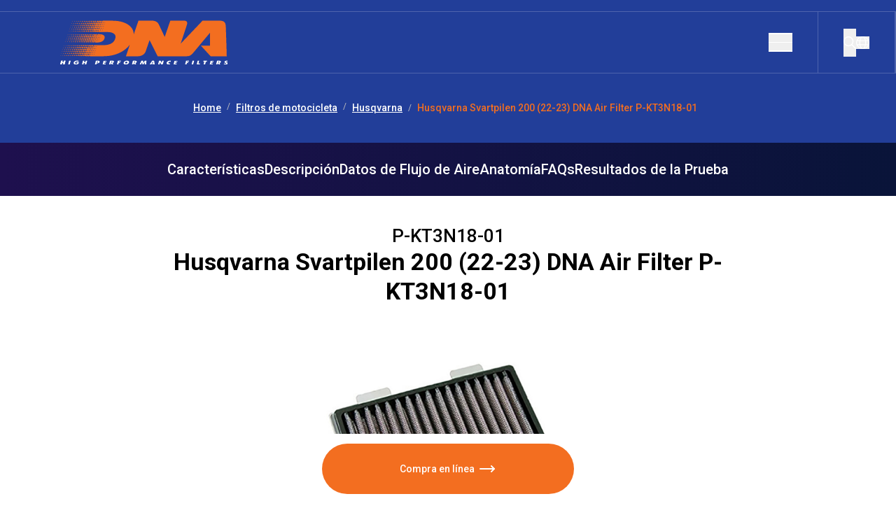

--- FILE ---
content_type: text/css; charset=UTF-8
request_url: https://www.dnafilters.com/assets/tailwind-euFG18kk.css
body_size: 20553
content:
*,:after,:before{--tw-border-spacing-x:0;--tw-border-spacing-y:0;--tw-translate-x:0;--tw-translate-y:0;--tw-rotate:0;--tw-skew-x:0;--tw-skew-y:0;--tw-scale-x:1;--tw-scale-y:1;--tw-pan-x: ;--tw-pan-y: ;--tw-pinch-zoom: ;--tw-scroll-snap-strictness:proximity;--tw-gradient-from-position: ;--tw-gradient-via-position: ;--tw-gradient-to-position: ;--tw-ordinal: ;--tw-slashed-zero: ;--tw-numeric-figure: ;--tw-numeric-spacing: ;--tw-numeric-fraction: ;--tw-ring-inset: ;--tw-ring-offset-width:0px;--tw-ring-offset-color:#fff;--tw-ring-color:rgba(59,130,246,.5);--tw-ring-offset-shadow:0 0 #0000;--tw-ring-shadow:0 0 #0000;--tw-shadow:0 0 #0000;--tw-shadow-colored:0 0 #0000;--tw-blur: ;--tw-brightness: ;--tw-contrast: ;--tw-grayscale: ;--tw-hue-rotate: ;--tw-invert: ;--tw-saturate: ;--tw-sepia: ;--tw-drop-shadow: ;--tw-backdrop-blur: ;--tw-backdrop-brightness: ;--tw-backdrop-contrast: ;--tw-backdrop-grayscale: ;--tw-backdrop-hue-rotate: ;--tw-backdrop-invert: ;--tw-backdrop-opacity: ;--tw-backdrop-saturate: ;--tw-backdrop-sepia: ;--tw-contain-size: ;--tw-contain-layout: ;--tw-contain-paint: ;--tw-contain-style: }::backdrop{--tw-border-spacing-x:0;--tw-border-spacing-y:0;--tw-translate-x:0;--tw-translate-y:0;--tw-rotate:0;--tw-skew-x:0;--tw-skew-y:0;--tw-scale-x:1;--tw-scale-y:1;--tw-pan-x: ;--tw-pan-y: ;--tw-pinch-zoom: ;--tw-scroll-snap-strictness:proximity;--tw-gradient-from-position: ;--tw-gradient-via-position: ;--tw-gradient-to-position: ;--tw-ordinal: ;--tw-slashed-zero: ;--tw-numeric-figure: ;--tw-numeric-spacing: ;--tw-numeric-fraction: ;--tw-ring-inset: ;--tw-ring-offset-width:0px;--tw-ring-offset-color:#fff;--tw-ring-color:rgba(59,130,246,.5);--tw-ring-offset-shadow:0 0 #0000;--tw-ring-shadow:0 0 #0000;--tw-shadow:0 0 #0000;--tw-shadow-colored:0 0 #0000;--tw-blur: ;--tw-brightness: ;--tw-contrast: ;--tw-grayscale: ;--tw-hue-rotate: ;--tw-invert: ;--tw-saturate: ;--tw-sepia: ;--tw-drop-shadow: ;--tw-backdrop-blur: ;--tw-backdrop-brightness: ;--tw-backdrop-contrast: ;--tw-backdrop-grayscale: ;--tw-backdrop-hue-rotate: ;--tw-backdrop-invert: ;--tw-backdrop-opacity: ;--tw-backdrop-saturate: ;--tw-backdrop-sepia: ;--tw-contain-size: ;--tw-contain-layout: ;--tw-contain-paint: ;--tw-contain-style: }/*! tailwindcss v3.4.16 | MIT License | https://tailwindcss.com*/*,:after,:before{box-sizing:border-box;border:0 solid #e5e7eb}:after,:before{--tw-content:""}:host,html{line-height:1.5;-webkit-text-size-adjust:100%;-moz-tab-size:4;-o-tab-size:4;tab-size:4;font-family:ui-sans-serif,system-ui,sans-serif,Apple Color Emoji,Segoe UI Emoji,Segoe UI Symbol,Noto Color Emoji;font-feature-settings:normal;font-variation-settings:normal;-webkit-tap-highlight-color:transparent}body{margin:0;line-height:inherit}hr{height:0;color:inherit;border-top-width:1px}abbr:where([title]){-webkit-text-decoration:underline dotted;text-decoration:underline dotted}h1,h2,h3,h4,h5,h6{font-size:inherit;font-weight:inherit}a{color:inherit;text-decoration:inherit}b,strong{font-weight:bolder}code,kbd,pre,samp{font-family:ui-monospace,SFMono-Regular,Menlo,Monaco,Consolas,Liberation Mono,Courier New,monospace;font-feature-settings:normal;font-variation-settings:normal;font-size:1em}small{font-size:80%}sub,sup{font-size:75%;line-height:0;position:relative;vertical-align:baseline}sub{bottom:-.25em}sup{top:-.5em}table{text-indent:0;border-color:inherit;border-collapse:collapse}button,input,optgroup,select,textarea{font-family:inherit;font-feature-settings:inherit;font-variation-settings:inherit;font-size:100%;font-weight:inherit;line-height:inherit;letter-spacing:inherit;color:inherit;margin:0;padding:0}button,select{text-transform:none}button,input:where([type=button]),input:where([type=reset]),input:where([type=submit]){-webkit-appearance:button;background-color:transparent;background-image:none}:-moz-focusring{outline:auto}:-moz-ui-invalid{box-shadow:none}progress{vertical-align:baseline}::-webkit-inner-spin-button,::-webkit-outer-spin-button{height:auto}[type=search]{-webkit-appearance:textfield;outline-offset:-2px}::-webkit-search-decoration{-webkit-appearance:none}::-webkit-file-upload-button{-webkit-appearance:button;font:inherit}summary{display:list-item}blockquote,dd,dl,figure,h1,h2,h3,h4,h5,h6,hr,p,pre{margin:0}fieldset{margin:0}fieldset,legend{padding:0}menu,ol,ul{list-style:none;margin:0;padding:0}dialog{padding:0}textarea{resize:vertical}input::-moz-placeholder,textarea::-moz-placeholder{opacity:1;color:#9ca3af}input::placeholder,textarea::placeholder{opacity:1;color:#9ca3af}[role=button],button{cursor:pointer}:disabled{cursor:default}audio,canvas,embed,iframe,img,object,svg,video{display:block;vertical-align:middle}img,video{max-width:100%;height:auto}[hidden]:where(:not([hidden=until-found])){display:none}input[type=number],input[type=number]::-webkit-inner-spin-button,input[type=number]::-webkit-outer-spin-button{-webkit-appearance:none;margin:0;-moz-appearance:textfield!important}.container{width:100%;margin-right:auto;margin-left:auto;padding-right:0;padding-left:0}@media (min-width:321px){.container{max-width:321px}}@media (min-width:390px){.container{max-width:390px}}@media (min-width:425px){.container{max-width:425px}}@media (min-width:640px){.container{max-width:640px}}@media (min-width:768px){.container{max-width:768px}}@media (min-width:912px){.container{max-width:912px}}@media (min-width:1024px){.container{max-width:1024px}}@media (min-width:1280px){.container{max-width:1280px}}@media (min-width:1920px){.container{max-width:1920px}}@media (min-width:2500px){.container{max-width:2500px}}.sr-only{position:absolute;width:1px;height:1px;padding:0;margin:-1px;overflow:hidden;clip:rect(0,0,0,0);white-space:nowrap;border-width:0}.pointer-events-none{pointer-events:none}.pointer-events-auto{pointer-events:auto}.visible{visibility:visible}.static{position:static}.fixed{position:fixed}.absolute{position:absolute}.\!relative{position:relative!important}.relative{position:relative}.sticky{position:sticky}.inset-0{top:0;right:0;bottom:0;left:0}.inset-x-0{left:0;right:0}.inset-y-0{top:0;bottom:0}.-left-\[5px\]{left:-5px}.-left-\[6px\]{left:-6px}.-right-9{right:-2.25rem}.-right-\[5px\]{right:-5px}.-top-1{top:-.25rem}.-top-12{top:-3rem}.-top-\[100px\]{top:-100px}.-top-\[10px\]{top:-10px}.-top-\[5px\]{top:-5px}.-top-\[7px\]{top:-7px}.bottom-0{bottom:0}.bottom-2{bottom:.5rem}.bottom-24{bottom:6rem}.bottom-5{bottom:1.25rem}.bottom-64{bottom:16rem}.bottom-\[112px\]{bottom:112px}.bottom-\[21px\]{bottom:21px}.bottom-\[29px\]{bottom:29px}.bottom-\[36\%\]{bottom:36%}.left-0{left:0}.left-2{left:.5rem}.left-4{left:1rem}.left-9{left:2.25rem}.left-\[13\%\]{left:13%}.left-\[20px\]{left:20px}.right-0{right:0}.right-10{right:2.5rem}.right-\[13\%\]{right:13%}.right-\[20px\]{right:20px}.right-\[26px\]{right:26px}.right-\[63px\]{right:63px}.right-\[8\%\]{right:8%}.top-0{top:0}.top-1\/2{top:50%}.top-2{top:.5rem}.top-5{top:1.25rem}.top-\[103px\]{top:103px}.top-\[104px\]{top:104px}.top-\[13\%\]{top:13%}.top-\[16\%\]{top:16%}.top-\[30px\]{top:30px}.top-\[31px\]{top:31px}.top-\[4\.1rem\]{top:4.1rem}.top-\[40\%\]{top:40%}.top-\[40px\]{top:40px}.top-\[5\%\]{top:5%}.top-\[5\.2rem\]{top:5.2rem}.top-\[50px\]{top:50px}.top-\[53\%\]{top:53%}.top-\[58px\]{top:58px}.top-\[7px\]{top:7px}.top-\[85px\]{top:85px}.top-\[89px\]{top:89px}.top-\[90px\]{top:90px}.top-\[91\%\]{top:91%}.top-\[96px\]{top:96px}.isolate{isolation:isolate}.z-0{z-index:0}.z-10{z-index:10}.z-20{z-index:20}.z-30{z-index:30}.z-40{z-index:40}.z-50{z-index:50}.z-\[100\]{z-index:100}.z-\[101\]{z-index:101}.z-\[10\]{z-index:10}.z-\[11\]{z-index:11}.z-\[15\]{z-index:15}.z-\[19\]{z-index:19}.z-\[2\]{z-index:2}.z-\[51\]{z-index:51}.z-\[52\]{z-index:52}.z-\[9999999\]{z-index:9999999}.z-\[9999\]{z-index:9999}.z-\[9\]{z-index:9}.order-1{order:1}.order-2{order:2}.order-3{order:3}.order-first{order:-9999}.order-last{order:9999}.order-none{order:0}.col-span-2{grid-column:span 2/span 2}.col-span-3{grid-column:span 3/span 3}.\!m-0{margin:0!important}.m-0{margin:0}.m-20{margin:5rem}.-mx-1{margin-left:-.25rem;margin-right:-.25rem}.mx-0{margin-left:0;margin-right:0}.mx-\[10px\]{margin-left:10px;margin-right:10px}.mx-\[23px\]{margin-left:23px;margin-right:23px}.mx-\[2px\]{margin-left:2px;margin-right:2px}.mx-auto{margin-left:auto;margin-right:auto}.my-1{margin-top:.25rem;margin-bottom:.25rem}.my-16{margin-top:4rem;margin-bottom:4rem}.my-2{margin-top:.5rem;margin-bottom:.5rem}.my-4{margin-top:1rem;margin-bottom:1rem}.my-8{margin-top:2rem;margin-bottom:2rem}.my-9{margin-top:2.25rem;margin-bottom:2.25rem}.my-\[26px\]{margin-top:26px;margin-bottom:26px}.my-auto{margin-top:auto;margin-bottom:auto}.\!mb-8{margin-bottom:2rem!important}.\!mt-3\.5{margin-top:.875rem!important}.\!mt-\[5px\]{margin-top:5px!important}.\!mt-\[7px\]{margin-top:7px!important}.-mb-5{margin-bottom:-1.25rem}.-ml-2{margin-left:-.5rem}.-mt-1{margin-top:-.25rem}.-mt-2{margin-top:-.5rem}.-mt-24{margin-top:-6rem}.-mt-5{margin-top:-1.25rem}.-mt-\[35px\]{margin-top:-35px}.-mt-\[4px\]{margin-top:-4px}.mb-10{margin-bottom:2.5rem}.mb-2{margin-bottom:.5rem}.mb-6{margin-bottom:1.5rem}.mb-8{margin-bottom:2rem}.mb-9{margin-bottom:2.25rem}.mb-\[10px\]{margin-bottom:10px}.mb-\[20px\]{margin-bottom:20px}.mb-\[24px\]{margin-bottom:24px}.mb-\[28px\]{margin-bottom:28px}.mb-\[3px\]{margin-bottom:3px}.mb-\[68px\]{margin-bottom:68px}.mb-\[6px\]{margin-bottom:6px}.ml-0{margin-left:0}.ml-1{margin-left:.25rem}.ml-2{margin-left:.5rem}.ml-3{margin-left:.75rem}.ml-3\.5{margin-left:.875rem}.ml-auto{margin-left:auto}.mr-0{margin-right:0}.mr-3\.5{margin-right:.875rem}.mr-\[10px\]{margin-right:10px}.mr-\[12px\]{margin-right:12px}.mr-auto{margin-right:auto}.mt-0{margin-top:0}.mt-12{margin-top:3rem}.mt-14{margin-top:3.5rem}.mt-2{margin-top:.5rem}.mt-3\.5{margin-top:.875rem}.mt-4{margin-top:1rem}.mt-5{margin-top:1.25rem}.mt-7{margin-top:1.75rem}.mt-9{margin-top:2.25rem}.mt-96{margin-top:24rem}.mt-\[-100px\]{margin-top:-100px}.mt-\[-104px\]{margin-top:-104px}.mt-\[-140px\]{margin-top:-140px}.mt-\[-36px\]{margin-top:-36px}.mt-\[-77px\]{margin-top:-77px}.mt-\[26px\]{margin-top:26px}.mt-\[30px\]{margin-top:30px}.mt-\[31px\]{margin-top:31px}.mt-\[55px\]{margin-top:55px}.mt-\[6px\]{margin-top:6px}.mt-\[86px\]{margin-top:86px}.mt-\[8px\]{margin-top:8px}.box-content{box-sizing:content-box}.line-clamp-2{-webkit-line-clamp:2}.line-clamp-2,.line-clamp-3{overflow:hidden;display:-webkit-box;-webkit-box-orient:vertical}.line-clamp-3{-webkit-line-clamp:3}.\!block{display:block!important}.block{display:block}.inline-block{display:inline-block}.inline{display:inline}.\!flex{display:flex!important}.flex{display:flex}.inline-flex{display:inline-flex}.table{display:table}.grid{display:grid}.contents{display:contents}.hidden{display:none}.aspect-square{aspect-ratio:1/1}.h-1{height:.25rem}.h-1\.5{height:.375rem}.h-1\/2{height:50%}.h-1\/4{height:25%}.h-10{height:2.5rem}.h-11{height:2.75rem}.h-12{height:3rem}.h-14{height:3.5rem}.h-16{height:4rem}.h-2{height:.5rem}.h-2\.5{height:.625rem}.h-3\.5{height:.875rem}.h-32{height:8rem}.h-4{height:1rem}.h-5{height:1.25rem}.h-52{height:13rem}.h-56{height:14rem}.h-6{height:1.5rem}.h-64{height:16rem}.h-8{height:2rem}.h-9{height:2.25rem}.h-\[1\.5px\]{height:1.5px}.h-\[100\%\]{height:100%}.h-\[100px\]{height:100px}.h-\[10px\]{height:10px}.h-\[133px\]{height:133px}.h-\[142px\]{height:142px}.h-\[147px\]{height:147px}.h-\[14px\]{height:14px}.h-\[16px\]{height:16px}.h-\[17px\]{height:17px}.h-\[18\%\]{height:18%}.h-\[18px\]{height:18px}.h-\[1px\]{height:1px}.h-\[20\%\]{height:20%}.h-\[200px\]{height:200px}.h-\[20px\]{height:20px}.h-\[22px\]{height:22px}.h-\[24px\]{height:24px}.h-\[280px\]{height:280px}.h-\[294px\]{height:294px}.h-\[30px\]{height:30px}.h-\[340px\]{height:340px}.h-\[35\%\]{height:35%}.h-\[35px\]{height:35px}.h-\[380px\]{height:380px}.h-\[40px\]{height:40px}.h-\[415px\]{height:415px}.h-\[44px\]{height:44px}.h-\[48px\]{height:48px}.h-\[48rem\]{height:48rem}.h-\[5\.5rem\]{height:5.5rem}.h-\[50px\]{height:50px}.h-\[57px\]{height:57px}.h-\[587px\]{height:587px}.h-\[600px\]{height:600px}.h-\[60px\]{height:60px}.h-\[60vh\]{height:60vh}.h-\[65\%\]{height:65%}.h-\[70vh\]{height:70vh}.h-\[80\%\]{height:80%}.h-\[80vh\]{height:80vh}.h-\[inherit\]{height:inherit}.h-auto{height:auto}.h-fit{height:-moz-fit-content;height:fit-content}.h-full{height:100%}.h-px{height:1px}.h-screen{height:100vh}.max-h-0{max-height:0}.max-h-\[10rem\]{max-height:10rem}.max-h-\[250px\]{max-height:250px}.max-h-\[280px\]{max-height:280px}.max-h-\[380px\]{max-height:380px}.max-h-\[640px\]{max-height:640px}.max-h-\[90\%\]{max-height:90%}.max-h-\[calc\(15rem\+42px\)\]{max-height:calc(15rem + 42px)}.max-h-full{max-height:100%}.min-h-\[160px\]{min-height:160px}.min-h-\[200px\]{min-height:200px}.min-h-screen{min-height:100vh}.\!w-\[50px\]{width:50px!important}.w-0{width:0}.w-1{width:.25rem}.w-1\.5{width:.375rem}.w-1\/2{width:50%}.w-1\/3{width:33.333333%}.w-1\/4{width:25%}.w-1\/6{width:16.666667%}.w-10{width:2.5rem}.w-10\/12{width:83.333333%}.w-12{width:3rem}.w-14{width:3.5rem}.w-16{width:4rem}.w-20{width:5rem}.w-24{width:6rem}.w-3\.5{width:.875rem}.w-3\/4{width:75%}.w-32{width:8rem}.w-4{width:1rem}.w-4\/12{width:33.333333%}.w-5{width:1.25rem}.w-5\/6{width:83.333333%}.w-52{width:13rem}.w-6{width:1.5rem}.w-60{width:15rem}.w-64{width:16rem}.w-72{width:18rem}.w-8{width:2rem}.w-8\/12{width:66.666667%}.w-80{width:20rem}.w-9{width:2.25rem}.w-9\/12{width:75%}.w-\[100px\]{width:100px}.w-\[1030px\]{width:1030px}.w-\[105\%\]{width:105%}.w-\[115px\]{width:115px}.w-\[125px\]{width:125px}.w-\[140px\]{width:140px}.w-\[14px\]{width:14px}.w-\[150px\]{width:150px}.w-\[162px\]{width:162px}.w-\[18px\]{width:18px}.w-\[20\%\]{width:20%}.w-\[200px\]{width:200px}.w-\[207px\]{width:207px}.w-\[20px\]{width:20px}.w-\[22px\]{width:22px}.w-\[22rem\]{width:22rem}.w-\[24px\]{width:24px}.w-\[25px\]{width:25px}.w-\[28px\]{width:28px}.w-\[29px\]{width:29px}.w-\[300px\]{width:300px}.w-\[30px\]{width:30px}.w-\[34px\]{width:34px}.w-\[350px\]{width:350px}.w-\[35px\]{width:35px}.w-\[40\%\]{width:40%}.w-\[40px\]{width:40px}.w-\[41px\]{width:41px}.w-\[48px\]{width:48px}.w-\[57px\]{width:57px}.w-\[61\%\]{width:61%}.w-\[70\%\]{width:70%}.w-\[70vw\]{width:70vw}.w-\[77\%\]{width:77%}.w-\[80vw\]{width:80vw}.w-\[85\%\]{width:85%}.w-\[85vw\]{width:85vw}.w-\[90\%\]{width:90%}.w-\[94px\]{width:94px}.w-\[95\%\]{width:95%}.w-\[97\%\]{width:97%}.w-auto{width:auto}.w-fit{width:-moz-fit-content;width:fit-content}.w-full{width:100%}.w-max{width:-moz-max-content;width:max-content}.w-screen{width:100vw}.min-w-\[0rem\]{min-width:0}.min-w-\[14px\]{min-width:14px}.min-w-\[8rem\]{min-width:8rem}.min-w-\[var\(--radix-select-trigger-width\)\]{min-width:var(--radix-select-trigger-width)}.\!max-w-\[95\%\]{max-width:95%!important}.max-w-7xl{max-width:80rem}.max-w-\[100vw\]{max-width:100vw}.max-w-\[1250px\]{max-width:1250px}.max-w-\[1500px\]{max-width:1500px}.max-w-\[1570px\]{max-width:1570px}.max-w-\[1920px\]{max-width:1920px}.max-w-\[250px\]{max-width:250px}.max-w-\[25rem\]{max-width:25rem}.max-w-\[320px\]{max-width:320px}.max-w-\[360px\]{max-width:360px}.max-w-\[380px\]{max-width:380px}.max-w-\[450px\]{max-width:450px}.max-w-\[50\%\]{max-width:50%}.max-w-\[500px\]{max-width:500px}.max-w-\[59px\]{max-width:59px}.max-w-\[5rem\]{max-width:5rem}.max-w-\[70\%\]{max-width:70%}.max-w-\[700px\]{max-width:700px}.max-w-\[80\%\]{max-width:80%}.max-w-\[85\%\]{max-width:85%}.max-w-\[85vw\]{max-width:85vw}.max-w-\[870px\]{max-width:870px}.max-w-\[90\%\]{max-width:90%}.max-w-\[900px\]{max-width:900px}.max-w-\[90vw\]{max-width:90vw}.max-w-\[926px\]{max-width:926px}.max-w-\[95\%\]{max-width:95%}.max-w-\[97\%\]{max-width:97%}.max-w-\[var\(--radix-select-trigger-width\)\]{max-width:var(--radix-select-trigger-width)}.max-w-full{max-width:100%}.max-w-screen-2xl{max-width:1920px}.max-w-screen-lg{max-width:1024px}.flex-shrink-0,.shrink-0{flex-shrink:0}.flex-grow,.grow{flex-grow:1}.origin-\[0\]{transform-origin:0}.origin-bottom{transform-origin:bottom}.-translate-y-2{--tw-translate-y:-.5rem}.-translate-y-2,.translate-x-0{transform:translate(var(--tw-translate-x),var(--tw-translate-y)) rotate(var(--tw-rotate)) skew(var(--tw-skew-x)) skewY(var(--tw-skew-y)) scaleX(var(--tw-scale-x)) scaleY(var(--tw-scale-y))}.translate-x-0{--tw-translate-x:0px}.translate-x-6{--tw-translate-x:1.5rem}.rotate-0,.translate-x-6{transform:translate(var(--tw-translate-x),var(--tw-translate-y)) rotate(var(--tw-rotate)) skew(var(--tw-skew-x)) skewY(var(--tw-skew-y)) scaleX(var(--tw-scale-x)) scaleY(var(--tw-scale-y))}.rotate-0{--tw-rotate:0deg}.rotate-180{--tw-rotate:180deg}.rotate-180,.rotate-\[-180deg\]{transform:translate(var(--tw-translate-x),var(--tw-translate-y)) rotate(var(--tw-rotate)) skew(var(--tw-skew-x)) skewY(var(--tw-skew-y)) scaleX(var(--tw-scale-x)) scaleY(var(--tw-scale-y))}.rotate-\[-180deg\]{--tw-rotate:-180deg}.rotate-\[-90deg\]{--tw-rotate:-90deg}.rotate-\[-90deg\],.rotate-\[90deg\]{transform:translate(var(--tw-translate-x),var(--tw-translate-y)) rotate(var(--tw-rotate)) skew(var(--tw-skew-x)) skewY(var(--tw-skew-y)) scaleX(var(--tw-scale-x)) scaleY(var(--tw-scale-y))}.rotate-\[90deg\]{--tw-rotate:90deg}.scale-100{--tw-scale-x:1;--tw-scale-y:1}.scale-100,.scale-105{transform:translate(var(--tw-translate-x),var(--tw-translate-y)) rotate(var(--tw-rotate)) skew(var(--tw-skew-x)) skewY(var(--tw-skew-y)) scaleX(var(--tw-scale-x)) scaleY(var(--tw-scale-y))}.scale-105{--tw-scale-x:1.05;--tw-scale-y:1.05}.scale-75{--tw-scale-x:.75;--tw-scale-y:.75}.scale-75,.transform{transform:translate(var(--tw-translate-x),var(--tw-translate-y)) rotate(var(--tw-rotate)) skew(var(--tw-skew-x)) skewY(var(--tw-skew-y)) scaleX(var(--tw-scale-x)) scaleY(var(--tw-scale-y))}@keyframes spin{to{transform:rotate(1turn)}}.animate-spin{animation:spin 1s linear infinite}.\!cursor-pointer{cursor:pointer!important}.cursor-default{cursor:default}.cursor-not-allowed{cursor:not-allowed}.cursor-pointer{cursor:pointer}.cursor-zoom-in{cursor:zoom-in}.touch-none{touch-action:none}.select-none{-webkit-user-select:none;-moz-user-select:none;user-select:none}.resize{resize:both}.appearance-none{-webkit-appearance:none;-moz-appearance:none;appearance:none}.grid-flow-col{grid-auto-flow:column}.grid-cols-1{grid-template-columns:repeat(1,minmax(0,1fr))}.grid-cols-2{grid-template-columns:repeat(2,minmax(0,1fr))}.grid-cols-4{grid-template-columns:repeat(4,minmax(0,1fr))}.flex-row{flex-direction:row}.flex-row-reverse{flex-direction:row-reverse}.flex-col{flex-direction:column}.flex-col-reverse{flex-direction:column-reverse}.flex-wrap{flex-wrap:wrap}.items-start{align-items:flex-start}.items-end{align-items:flex-end}.items-center{align-items:center}.justify-start{justify-content:flex-start}.justify-end{justify-content:flex-end}.justify-center{justify-content:center}.justify-between{justify-content:space-between}.justify-evenly{justify-content:space-evenly}.justify-items-center{justify-items:center}.gap-1{gap:.25rem}.gap-10{gap:2.5rem}.gap-12{gap:3rem}.gap-14{gap:3.5rem}.gap-16{gap:4rem}.gap-2{gap:.5rem}.gap-2\.5{gap:.625rem}.gap-3\.5{gap:.875rem}.gap-4{gap:1rem}.gap-5{gap:1.25rem}.gap-6{gap:1.5rem}.gap-7{gap:1.75rem}.gap-8{gap:2rem}.gap-9{gap:2.25rem}.gap-x-12{-moz-column-gap:3rem;column-gap:3rem}.gap-x-14{-moz-column-gap:3.5rem;column-gap:3.5rem}.gap-x-2{-moz-column-gap:.5rem;column-gap:.5rem}.gap-x-3{-moz-column-gap:.75rem;column-gap:.75rem}.gap-x-3\.5{-moz-column-gap:.875rem;column-gap:.875rem}.gap-x-4{-moz-column-gap:1rem;column-gap:1rem}.gap-x-6{-moz-column-gap:1.5rem;column-gap:1.5rem}.gap-y-10{row-gap:2.5rem}.gap-y-2{row-gap:.5rem}.gap-y-4{row-gap:1rem}.gap-y-5{row-gap:1.25rem}.gap-y-6{row-gap:1.5rem}.gap-y-8{row-gap:2rem}.space-x-2>:not([hidden])~:not([hidden]){--tw-space-x-reverse:0;margin-right:calc(.5rem*var(--tw-space-x-reverse));margin-left:calc(.5rem*(1 - var(--tw-space-x-reverse)))}.space-x-2\.5>:not([hidden])~:not([hidden]){--tw-space-x-reverse:0;margin-right:calc(.625rem*var(--tw-space-x-reverse));margin-left:calc(.625rem*(1 - var(--tw-space-x-reverse)))}.space-x-3>:not([hidden])~:not([hidden]){--tw-space-x-reverse:0;margin-right:calc(.75rem*var(--tw-space-x-reverse));margin-left:calc(.75rem*(1 - var(--tw-space-x-reverse)))}.space-x-4>:not([hidden])~:not([hidden]){--tw-space-x-reverse:0;margin-right:calc(1rem*var(--tw-space-x-reverse));margin-left:calc(1rem*(1 - var(--tw-space-x-reverse)))}.space-x-6>:not([hidden])~:not([hidden]){--tw-space-x-reverse:0;margin-right:calc(1.5rem*var(--tw-space-x-reverse));margin-left:calc(1.5rem*(1 - var(--tw-space-x-reverse)))}.space-x-8>:not([hidden])~:not([hidden]){--tw-space-x-reverse:0;margin-right:calc(2rem*var(--tw-space-x-reverse));margin-left:calc(2rem*(1 - var(--tw-space-x-reverse)))}.space-x-\[13px\]>:not([hidden])~:not([hidden]){--tw-space-x-reverse:0;margin-right:calc(13px*var(--tw-space-x-reverse));margin-left:calc(13px*(1 - var(--tw-space-x-reverse)))}.space-x-\[29px\]>:not([hidden])~:not([hidden]){--tw-space-x-reverse:0;margin-right:calc(29px*var(--tw-space-x-reverse));margin-left:calc(29px*(1 - var(--tw-space-x-reverse)))}.space-x-\[6px\]>:not([hidden])~:not([hidden]){--tw-space-x-reverse:0;margin-right:calc(6px*var(--tw-space-x-reverse));margin-left:calc(6px*(1 - var(--tw-space-x-reverse)))}.space-x-\[8px\]>:not([hidden])~:not([hidden]){--tw-space-x-reverse:0;margin-right:calc(8px*var(--tw-space-x-reverse));margin-left:calc(8px*(1 - var(--tw-space-x-reverse)))}.space-y-1>:not([hidden])~:not([hidden]){--tw-space-y-reverse:0;margin-top:calc(.25rem*(1 - var(--tw-space-y-reverse)));margin-bottom:calc(.25rem*var(--tw-space-y-reverse))}.space-y-10>:not([hidden])~:not([hidden]){--tw-space-y-reverse:0;margin-top:calc(2.5rem*(1 - var(--tw-space-y-reverse)));margin-bottom:calc(2.5rem*var(--tw-space-y-reverse))}.space-y-2>:not([hidden])~:not([hidden]){--tw-space-y-reverse:0;margin-top:calc(.5rem*(1 - var(--tw-space-y-reverse)));margin-bottom:calc(.5rem*var(--tw-space-y-reverse))}.space-y-24>:not([hidden])~:not([hidden]){--tw-space-y-reverse:0;margin-top:calc(6rem*(1 - var(--tw-space-y-reverse)));margin-bottom:calc(6rem*var(--tw-space-y-reverse))}.space-y-4>:not([hidden])~:not([hidden]){--tw-space-y-reverse:0;margin-top:calc(1rem*(1 - var(--tw-space-y-reverse)));margin-bottom:calc(1rem*var(--tw-space-y-reverse))}.space-y-5>:not([hidden])~:not([hidden]){--tw-space-y-reverse:0;margin-top:calc(1.25rem*(1 - var(--tw-space-y-reverse)));margin-bottom:calc(1.25rem*var(--tw-space-y-reverse))}.space-y-6>:not([hidden])~:not([hidden]){--tw-space-y-reverse:0;margin-top:calc(1.5rem*(1 - var(--tw-space-y-reverse)));margin-bottom:calc(1.5rem*var(--tw-space-y-reverse))}.space-y-7>:not([hidden])~:not([hidden]){--tw-space-y-reverse:0;margin-top:calc(1.75rem*(1 - var(--tw-space-y-reverse)));margin-bottom:calc(1.75rem*var(--tw-space-y-reverse))}.space-y-8>:not([hidden])~:not([hidden]){--tw-space-y-reverse:0;margin-top:calc(2rem*(1 - var(--tw-space-y-reverse)));margin-bottom:calc(2rem*var(--tw-space-y-reverse))}.space-y-9>:not([hidden])~:not([hidden]){--tw-space-y-reverse:0;margin-top:calc(2.25rem*(1 - var(--tw-space-y-reverse)));margin-bottom:calc(2.25rem*var(--tw-space-y-reverse))}.space-y-\[11px\]>:not([hidden])~:not([hidden]){--tw-space-y-reverse:0;margin-top:calc(11px*(1 - var(--tw-space-y-reverse)));margin-bottom:calc(11px*var(--tw-space-y-reverse))}.space-y-\[14px\]>:not([hidden])~:not([hidden]){--tw-space-y-reverse:0;margin-top:calc(14px*(1 - var(--tw-space-y-reverse)));margin-bottom:calc(14px*var(--tw-space-y-reverse))}.space-y-\[24px\]>:not([hidden])~:not([hidden]){--tw-space-y-reverse:0;margin-top:calc(24px*(1 - var(--tw-space-y-reverse)));margin-bottom:calc(24px*var(--tw-space-y-reverse))}.space-y-\[25px\]>:not([hidden])~:not([hidden]){--tw-space-y-reverse:0;margin-top:calc(25px*(1 - var(--tw-space-y-reverse)));margin-bottom:calc(25px*var(--tw-space-y-reverse))}.space-y-\[6px\]>:not([hidden])~:not([hidden]){--tw-space-y-reverse:0;margin-top:calc(6px*(1 - var(--tw-space-y-reverse)));margin-bottom:calc(6px*var(--tw-space-y-reverse))}.self-start{align-self:flex-start}.overflow-hidden{overflow:hidden}.overflow-visible{overflow:visible}.overflow-y-auto{overflow-y:auto}.overflow-x-hidden{overflow-x:hidden}.overflow-y-hidden{overflow-y:hidden}.overflow-y-scroll{overflow-y:scroll}.truncate{overflow:hidden;white-space:nowrap}.overflow-ellipsis,.truncate{text-overflow:ellipsis}.whitespace-nowrap{white-space:nowrap}.break-normal{overflow-wrap:normal;word-break:normal}.break-words{overflow-wrap:break-word}.\!rounded-\[10px\]{border-radius:10px!important}.rounded{border-radius:.25rem}.rounded-2xl{border-radius:1rem}.rounded-3xl{border-radius:1.5rem}.rounded-\[10px\]{border-radius:10px}.rounded-\[20px\]{border-radius:20px}.rounded-\[50px\]{border-radius:50px}.rounded-\[5px\]{border-radius:5px}.rounded-\[70px\]{border-radius:70px}.rounded-full{border-radius:9999px}.rounded-lg{border-radius:var(--radius)}.rounded-md{border-radius:calc(var(--radius) - 2px)}.rounded-sm{border-radius:calc(var(--radius) - 4px)}.rounded-xl{border-radius:.75rem}.rounded-b-2xl{border-bottom-right-radius:1rem;border-bottom-left-radius:1rem}.rounded-b-lg{border-bottom-right-radius:var(--radius);border-bottom-left-radius:var(--radius)}.rounded-b-xl{border-bottom-right-radius:.75rem;border-bottom-left-radius:.75rem}.rounded-r-none{border-top-right-radius:0;border-bottom-right-radius:0}.rounded-t-2xl{border-top-left-radius:1rem;border-top-right-radius:1rem}.rounded-t-full{border-top-left-radius:9999px;border-top-right-radius:9999px}.rounded-t-lg{border-top-left-radius:var(--radius);border-top-right-radius:var(--radius)}.rounded-br-\[20px\]{border-bottom-right-radius:20px}.rounded-tl-\[20px\]{border-top-left-radius:20px}.border{border-width:1px}.border-0{border-width:0}.border-2{border-width:2px}.border-4{border-width:4px}.border-\[10px\]{border-width:10px}.border-\[2px\]{border-width:2px}.border-\[6px\]{border-width:6px}.border-y{border-top-width:1px;border-bottom-width:1px}.border-y-2{border-top-width:2px;border-bottom-width:2px}.border-b{border-bottom-width:1px}.border-b-2{border-bottom-width:2px}.border-l{border-left-width:1px}.border-r{border-right-width:1px}.border-r-0{border-right-width:0}.border-r-2{border-right-width:2px}.border-t{border-top-width:1px}.border-solid{border-style:solid}.border-dashed{border-style:dashed}.border-dotted{border-style:dotted}.border-none{border-style:none}.border-\[\#202020\]{--tw-border-opacity:1;border-color:rgb(32 32 32/var(--tw-border-opacity,1))}.border-\[\#223E99\]{--tw-border-opacity:1;border-color:rgb(34 62 153/var(--tw-border-opacity,1))}.border-\[\#2e3548\]{--tw-border-opacity:1;border-color:rgb(46 53 72/var(--tw-border-opacity,1))}.border-\[\#BEBEBE\]{--tw-border-opacity:1;border-color:rgb(190 190 190/var(--tw-border-opacity,1))}.border-\[\#F1F1F1\]{--tw-border-opacity:1;border-color:rgb(241 241 241/var(--tw-border-opacity,1))}.border-\[\#F36E20\]{--tw-border-opacity:1;border-color:rgb(243 110 32/var(--tw-border-opacity,1))}.border-\[\#bebebe\]{--tw-border-opacity:1;border-color:rgb(190 190 190/var(--tw-border-opacity,1))}.border-black{--tw-border-opacity:1;border-color:rgb(0 0 0/var(--tw-border-opacity,1))}.border-gray-300{--tw-border-opacity:1;border-color:rgb(209 213 219/var(--tw-border-opacity,1))}.border-gray-400{--tw-border-opacity:1;border-color:rgb(156 163 175/var(--tw-border-opacity,1))}.border-gray-600{--tw-border-opacity:1;border-color:rgb(75 85 99/var(--tw-border-opacity,1))}.border-green-500{--tw-border-opacity:1;border-color:rgb(34 197 94/var(--tw-border-opacity,1))}.border-input{border-color:hsl(var(--input))}.border-orange-500{--tw-border-opacity:1;border-color:rgb(249 115 22/var(--tw-border-opacity,1))}.border-primary{border-color:hsl(var(--primary))}.border-red-500{--tw-border-opacity:1;border-color:rgb(239 68 68/var(--tw-border-opacity,1))}.border-white{--tw-border-opacity:1;border-color:rgb(255 255 255/var(--tw-border-opacity,1))}.border-white\/30{border-color:#ffffff4d}.border-b-\[\#BEBEBE\]{--tw-border-opacity:1;border-bottom-color:rgb(190 190 190/var(--tw-border-opacity,1))}.border-b-\[\#F36E20\]{--tw-border-opacity:1;border-bottom-color:rgb(243 110 32/var(--tw-border-opacity,1))}.border-t-transparent{border-top-color:transparent}.border-opacity-100{--tw-border-opacity:1}.border-opacity-20{--tw-border-opacity:.2}.border-opacity-30{--tw-border-opacity:.3}.border-opacity-70{--tw-border-opacity:.7}.bg-\[\#020723\]{--tw-bg-opacity:1;background-color:rgb(2 7 35/var(--tw-bg-opacity,1))}.bg-\[\#050b29\]{--tw-bg-opacity:1;background-color:rgb(5 11 41/var(--tw-bg-opacity,1))}.bg-\[\#081131\]{--tw-bg-opacity:1;background-color:rgb(8 17 49/var(--tw-bg-opacity,1))}.bg-\[\#0F1743\]{--tw-bg-opacity:1;background-color:rgb(15 23 67/var(--tw-bg-opacity,1))}.bg-\[\#121c3d\]{--tw-bg-opacity:1;background-color:rgb(18 28 61/var(--tw-bg-opacity,1))}.bg-\[\#132861CC\]{background-color:#132861cc}.bg-\[\#132861\]{--tw-bg-opacity:1;background-color:rgb(19 40 97/var(--tw-bg-opacity,1))}.bg-\[\#190B3A\]{--tw-bg-opacity:1;background-color:rgb(25 11 58/var(--tw-bg-opacity,1))}.bg-\[\#202020\]{--tw-bg-opacity:1;background-color:rgb(32 32 32/var(--tw-bg-opacity,1))}.bg-\[\#223E99\]{--tw-bg-opacity:1;background-color:rgb(34 62 153/var(--tw-bg-opacity,1))}.bg-\[\#2C2C2CCC\]{background-color:#2c2c2ccc}.bg-\[\#2C2C2C\]{--tw-bg-opacity:1;background-color:rgb(44 44 44/var(--tw-bg-opacity,1))}.bg-\[\#34A853\]{--tw-bg-opacity:1;background-color:rgb(52 168 83/var(--tw-bg-opacity,1))}.bg-\[\#BEBEBE\]{--tw-bg-opacity:1;background-color:rgb(190 190 190/var(--tw-bg-opacity,1))}.bg-\[\#CECECE\]{--tw-bg-opacity:1;background-color:rgb(206 206 206/var(--tw-bg-opacity,1))}.bg-\[\#D9D9D9\]{--tw-bg-opacity:1;background-color:rgb(217 217 217/var(--tw-bg-opacity,1))}.bg-\[\#F1F1F11A\]{background-color:#f1f1f11a}.bg-\[\#F1F1F1\]{--tw-bg-opacity:1;background-color:rgb(241 241 241/var(--tw-bg-opacity,1))}.bg-\[\#F36E20\]{--tw-bg-opacity:1;background-color:rgb(243 110 32/var(--tw-bg-opacity,1))}.bg-\[\#F8F8F8\]{--tw-bg-opacity:1;background-color:rgb(248 248 248/var(--tw-bg-opacity,1))}.bg-\[\#f36e20\]{--tw-bg-opacity:1;background-color:rgb(243 110 32/var(--tw-bg-opacity,1))}.bg-background{background-color:hsl(var(--background))}.bg-background\/80{background-color:hsl(var(--background)/.8)}.bg-black{--tw-bg-opacity:1;background-color:rgb(0 0 0/var(--tw-bg-opacity,1))}.bg-black\/50{background-color:#00000080}.bg-destructive{background-color:hsl(var(--destructive))}.bg-gray-100{--tw-bg-opacity:1;background-color:rgb(243 244 246/var(--tw-bg-opacity,1))}.bg-gray-300{--tw-bg-opacity:1;background-color:rgb(209 213 219/var(--tw-bg-opacity,1))}.bg-gray-400{--tw-bg-opacity:1;background-color:rgb(156 163 175/var(--tw-bg-opacity,1))}.bg-green-500{--tw-bg-opacity:1;background-color:rgb(34 197 94/var(--tw-bg-opacity,1))}.bg-inherit{background-color:inherit}.bg-muted{background-color:hsl(var(--muted))}.bg-orange-500{--tw-bg-opacity:1;background-color:rgb(249 115 22/var(--tw-bg-opacity,1))}.bg-popover{background-color:hsl(var(--popover))}.bg-primary{background-color:hsl(var(--primary))}.bg-red-500{--tw-bg-opacity:1;background-color:rgb(239 68 68/var(--tw-bg-opacity,1))}.bg-red-600{--tw-bg-opacity:1;background-color:rgb(220 38 38/var(--tw-bg-opacity,1))}.bg-secondary{background-color:hsl(var(--secondary))}.bg-transparent{background-color:transparent}.bg-white{--tw-bg-opacity:1;background-color:rgb(255 255 255/var(--tw-bg-opacity,1))}.bg-opacity-30{--tw-bg-opacity:.3}.bg-gradient-to-r{background-image:linear-gradient(to right,var(--tw-gradient-stops))}.from-\[\#0B37A7\]{--tw-gradient-from:#0b37a7 var(--tw-gradient-from-position);--tw-gradient-to:rgba(11,55,167,0) var(--tw-gradient-to-position);--tw-gradient-stops:var(--tw-gradient-from),var(--tw-gradient-to)}.from-\[\#223E99\]{--tw-gradient-from:#223e99 var(--tw-gradient-from-position);--tw-gradient-to:rgba(34,62,153,0) var(--tw-gradient-to-position);--tw-gradient-stops:var(--tw-gradient-from),var(--tw-gradient-to)}.to-\[\#081131\]{--tw-gradient-to:#081131 var(--tw-gradient-to-position)}.to-\[\#F36E20\]{--tw-gradient-to:#f36e20 var(--tw-gradient-to-position)}.bg-auto{background-size:auto}.bg-cover{background-size:cover}.bg-\[70\%\]{background-position:70%}.bg-center{background-position:50%}.bg-right-top{background-position:100% 0}.bg-no-repeat{background-repeat:no-repeat}.fill-\[\#F36E20\]{fill:#f36e20}.fill-black{fill:#000}.fill-current{fill:currentColor}.fill-gray-400{fill:#9ca3af}.fill-orange-500{fill:#f97316}.fill-white{fill:#fff}.object-contain{-o-object-fit:contain;object-fit:contain}.object-cover{-o-object-fit:cover;object-fit:cover}.object-scale-down{-o-object-fit:scale-down;object-fit:scale-down}.\!p-2{padding:.5rem!important}.p-0{padding:0}.p-10{padding:2.5rem}.p-14{padding:3.5rem}.p-2{padding:.5rem}.p-2\.5{padding:.625rem}.p-3\.5{padding:.875rem}.p-4{padding:1rem}.p-5{padding:1.25rem}.p-6{padding:1.5rem}.p-8{padding:2rem}.p-\[10px\]{padding:10px}.p-\[14px\]{padding:14px}.p-\[3px\]{padding:3px}.px-0{padding-left:0;padding-right:0}.px-1{padding-left:.25rem;padding-right:.25rem}.px-10{padding-left:2.5rem;padding-right:2.5rem}.px-11{padding-left:2.75rem;padding-right:2.75rem}.px-12{padding-left:3rem;padding-right:3rem}.px-2{padding-left:.5rem;padding-right:.5rem}.px-2\.5{padding-left:.625rem;padding-right:.625rem}.px-20{padding-left:5rem;padding-right:5rem}.px-28{padding-left:7rem;padding-right:7rem}.px-3{padding-left:.75rem;padding-right:.75rem}.px-4{padding-left:1rem;padding-right:1rem}.px-5{padding-left:1.25rem;padding-right:1.25rem}.px-6{padding-left:1.5rem;padding-right:1.5rem}.px-8{padding-left:2rem;padding-right:2rem}.px-9{padding-left:2.25rem;padding-right:2.25rem}.px-\[10px\]{padding-left:10px;padding-right:10px}.px-\[15px\]{padding-left:15px;padding-right:15px}.px-\[18px\]{padding-left:18px;padding-right:18px}.px-\[20px\]{padding-left:20px;padding-right:20px}.px-\[21px\]{padding-left:21px;padding-right:21px}.px-\[22px\]{padding-left:22px;padding-right:22px}.px-\[30px\]{padding-left:30px;padding-right:30px}.px-\[5px\]{padding-left:5px;padding-right:5px}.py-0{padding-top:0;padding-bottom:0}.py-1\.5{padding-top:.375rem;padding-bottom:.375rem}.py-10{padding-top:2.5rem;padding-bottom:2.5rem}.py-12{padding-top:3rem;padding-bottom:3rem}.py-14{padding-top:3.5rem;padding-bottom:3.5rem}.py-16{padding-top:4rem;padding-bottom:4rem}.py-2{padding-top:.5rem;padding-bottom:.5rem}.py-20{padding-top:5rem;padding-bottom:5rem}.py-3{padding-top:.75rem;padding-bottom:.75rem}.py-4{padding-top:1rem;padding-bottom:1rem}.py-5{padding-top:1.25rem;padding-bottom:1.25rem}.py-6{padding-top:1.5rem;padding-bottom:1.5rem}.py-7{padding-top:1.75rem;padding-bottom:1.75rem}.py-8{padding-top:2rem;padding-bottom:2rem}.py-9{padding-top:2.25rem;padding-bottom:2.25rem}.py-\[13px\]{padding-top:13px;padding-bottom:13px}.py-\[14px\]{padding-top:14px;padding-bottom:14px}.py-\[19px\]{padding-top:19px;padding-bottom:19px}.py-\[21px\]{padding-top:21px;padding-bottom:21px}.py-\[29px\]{padding-top:29px;padding-bottom:29px}.py-\[45px\]{padding-top:45px;padding-bottom:45px}.py-\[6px\]{padding-top:6px;padding-bottom:6px}.\!pl-\[10px\]{padding-left:10px!important}.\!pt-0{padding-top:0!important}.\!pt-\[10px\]{padding-top:10px!important}.pb-1{padding-bottom:.25rem}.pb-10{padding-bottom:2.5rem}.pb-12{padding-bottom:3rem}.pb-14{padding-bottom:3.5rem}.pb-2{padding-bottom:.5rem}.pb-2\.5{padding-bottom:.625rem}.pb-20{padding-bottom:5rem}.pb-24{padding-bottom:6rem}.pb-3{padding-bottom:.75rem}.pb-32{padding-bottom:8rem}.pb-36{padding-bottom:9rem}.pb-4{padding-bottom:1rem}.pb-40{padding-bottom:10rem}.pb-5{padding-bottom:1.25rem}.pb-6{padding-bottom:1.5rem}.pb-7{padding-bottom:1.75rem}.pb-8{padding-bottom:2rem}.pb-9{padding-bottom:2.25rem}.pb-\[11px\]{padding-bottom:11px}.pb-\[18px\]{padding-bottom:18px}.pb-\[19px\]{padding-bottom:19px}.pb-\[20px\]{padding-bottom:20px}.pb-\[30px\]{padding-bottom:30px}.pb-\[34px\]{padding-bottom:34px}.pb-\[70px\]{padding-bottom:70px}.pb-\[7px\]{padding-bottom:7px}.pb-\[81px\]{padding-bottom:81px}.pl-0{padding-left:0}.pl-2{padding-left:.5rem}.pl-20{padding-left:5rem}.pl-24{padding-left:6rem}.pl-6{padding-left:1.5rem}.pl-7{padding-left:1.75rem}.pl-8{padding-left:2rem}.pl-9{padding-left:2.25rem}.pl-\[10px\]{padding-left:10px}.pl-\[30px\]{padding-left:30px}.pl-\[40px\]{padding-left:40px}.pl-\[7\.5rem\]{padding-left:7.5rem}.pr-0{padding-right:0}.pr-1{padding-right:.25rem}.pr-16{padding-right:4rem}.pr-2{padding-right:.5rem}.pr-24{padding-right:6rem}.pr-3{padding-right:.75rem}.pr-4{padding-right:1rem}.pr-5{padding-right:1.25rem}.pr-8{padding-right:2rem}.pr-\[30px\]{padding-right:30px}.pr-\[35px\]{padding-right:35px}.pr-\[7\.5rem\]{padding-right:7.5rem}.pt-0{padding-top:0}.pt-10{padding-top:2.5rem}.pt-11{padding-top:2.75rem}.pt-12{padding-top:3rem}.pt-14{padding-top:3.5rem}.pt-16{padding-top:4rem}.pt-2{padding-top:.5rem}.pt-24{padding-top:6rem}.pt-32{padding-top:8rem}.pt-4{padding-top:1rem}.pt-5{padding-top:1.25rem}.pt-6{padding-top:1.5rem}.pt-8{padding-top:2rem}.pt-\[11px\]{padding-top:11px}.pt-\[120px\]{padding-top:120px}.pt-\[15px\]{padding-top:15px}.pt-\[1px\]{padding-top:1px}.pt-\[20px\]{padding-top:20px}.pt-\[22px\]{padding-top:22px}.pt-\[3px\]{padding-top:3px}.pt-\[47px\]{padding-top:47px}.pt-\[4rem\]{padding-top:4rem}.pt-\[53px\]{padding-top:53px}.pt-\[70px\]{padding-top:70px}.pt-\[90px\]{padding-top:90px}.text-left{text-align:left}.text-center{text-align:center}.text-right{text-align:right}.text-start{text-align:start}.\!text-\[12px\]{font-size:12px!important}.\!text-\[14px\]{font-size:14px!important}.\!text-\[24px\]{font-size:24px!important}.text-2xl{font-size:1.5rem;line-height:2rem}.text-3xl{font-size:1.875rem;line-height:2.25rem}.text-\[10px\]{font-size:10px}.text-\[11px\]{font-size:11px}.text-\[12px\]{font-size:12px}.text-\[13px\]{font-size:13px}.text-\[14px\]{font-size:14px}.text-\[16px\]{font-size:16px}.text-\[18px\]{font-size:18px}.text-\[20px\]{font-size:20px}.text-\[26px\]{font-size:26px}.text-\[30px\]{font-size:30px}.text-\[32px\]{font-size:32px}.text-\[34px\]{font-size:34px}.text-\[40px\]{font-size:40px}.text-base{font-size:1rem;line-height:1.5rem}.text-lg{font-size:1.125rem;line-height:1.75rem}.text-sm{font-size:.875rem;line-height:1.25rem}.text-xl{font-size:1.25rem;line-height:1.75rem}.text-xs{font-size:.75rem;line-height:1rem}.\!font-bold{font-weight:700!important}.\!font-light{font-weight:300!important}.\!font-semibold{font-weight:600!important}.font-\[500\]{font-weight:500}.font-bold{font-weight:700}.font-light{font-weight:300}.font-medium{font-weight:500}.font-normal{font-weight:400}.font-semibold{font-weight:600}.capitalize{text-transform:capitalize}.italic{font-style:italic}.\!leading-\[20px\]{line-height:20px!important}.\!leading-\[26px\]{line-height:26px!important}.leading-5{line-height:1.25rem}.leading-\[15px\]{line-height:15px}.leading-\[16px\]{line-height:16px}.leading-\[20px\]{line-height:20px}.leading-\[26\.4px\]{line-height:26.4px}.leading-none{line-height:1}.leading-normal{line-height:1.5}.leading-tight{line-height:1.25}.text-\[\#000000\]{--tw-text-opacity:1;color:rgb(0 0 0/var(--tw-text-opacity,1))}.text-\[\#202020\]{--tw-text-opacity:1;color:rgb(32 32 32/var(--tw-text-opacity,1))}.text-\[\#223E99\]{--tw-text-opacity:1;color:rgb(34 62 153/var(--tw-text-opacity,1))}.text-\[\#616161\]{--tw-text-opacity:1;color:rgb(97 97 97/var(--tw-text-opacity,1))}.text-\[\#A3A3A3\]{--tw-text-opacity:1;color:rgb(163 163 163/var(--tw-text-opacity,1))}.text-\[\#BEBEBE\]{--tw-text-opacity:1;color:rgb(190 190 190/var(--tw-text-opacity,1))}.text-\[\#CE5B5B\]{--tw-text-opacity:1;color:rgb(206 91 91/var(--tw-text-opacity,1))}.text-\[\#F36E20\]{--tw-text-opacity:1;color:rgb(243 110 32/var(--tw-text-opacity,1))}.text-\[\#bebebe\]{--tw-text-opacity:1;color:rgb(190 190 190/var(--tw-text-opacity,1))}.text-black{--tw-text-opacity:1;color:rgb(0 0 0/var(--tw-text-opacity,1))}.text-current{color:currentColor}.text-destructive-foreground{color:hsl(var(--destructive-foreground))}.text-foreground{color:hsl(var(--foreground))}.text-gray-200{--tw-text-opacity:1;color:rgb(229 231 235/var(--tw-text-opacity,1))}.text-gray-400{--tw-text-opacity:1;color:rgb(156 163 175/var(--tw-text-opacity,1))}.text-gray-500{--tw-text-opacity:1;color:rgb(107 114 128/var(--tw-text-opacity,1))}.text-gray-900{--tw-text-opacity:1;color:rgb(17 24 39/var(--tw-text-opacity,1))}.text-muted-foreground{color:hsl(var(--muted-foreground))}.text-orange{--tw-text-opacity:1;color:rgb(243 110 32/var(--tw-text-opacity,1))}.text-orange-500{--tw-text-opacity:1;color:rgb(249 115 22/var(--tw-text-opacity,1))}.text-popover-foreground{color:hsl(var(--popover-foreground))}.text-primary{color:hsl(var(--primary))}.text-primary-foreground{color:hsl(var(--primary-foreground))}.text-red-600{--tw-text-opacity:1;color:rgb(220 38 38/var(--tw-text-opacity,1))}.text-secondary-foreground{color:hsl(var(--secondary-foreground))}.text-white{--tw-text-opacity:1;color:rgb(255 255 255/var(--tw-text-opacity,1))}.underline{text-decoration-line:underline}.underline-offset-4{text-underline-offset:4px}.opacity-0{opacity:0}.opacity-100{opacity:1}.opacity-20{opacity:.2}.opacity-50{opacity:.5}.bg-blend-darken{background-blend-mode:darken}.mix-blend-multiply{mix-blend-mode:multiply}.mix-blend-darken{mix-blend-mode:darken}.mix-blend-plus-lighter{mix-blend-mode:plus-lighter}.shadow-2xl{--tw-shadow:0 25px 50px -12px rgba(0,0,0,.25);--tw-shadow-colored:0 25px 50px -12px var(--tw-shadow-color)}.shadow-2xl,.shadow-\[0_4px_8px_0_rgba\(0\,0\,0\,0\.12\)\]{box-shadow:var(--tw-ring-offset-shadow,0 0 #0000),var(--tw-ring-shadow,0 0 #0000),var(--tw-shadow)}.shadow-\[0_4px_8px_0_rgba\(0\,0\,0\,0\.12\)\]{--tw-shadow:0 4px 8px 0 rgba(0,0,0,.12);--tw-shadow-colored:0 4px 8px 0 var(--tw-shadow-color)}.shadow-\[0px_-10px_10px_-10px_rgba\(0\,0\,0\,0\.3\)\]{--tw-shadow:0px -10px 10px -10px rgba(0,0,0,.3);--tw-shadow-colored:0px -10px 10px -10px var(--tw-shadow-color);box-shadow:var(--tw-ring-offset-shadow,0 0 #0000),var(--tw-ring-shadow,0 0 #0000),var(--tw-shadow)}.shadow-\[4px_4px_16px_0_rgba\(0\,0\,0\,0\.25\)\]{--tw-shadow:4px 4px 16px 0 rgba(0,0,0,.25);--tw-shadow-colored:4px 4px 16px 0 var(--tw-shadow-color);box-shadow:var(--tw-ring-offset-shadow,0 0 #0000),var(--tw-ring-shadow,0 0 #0000),var(--tw-shadow)}.shadow-\[4px_4px_24px_0_rgba\(0\,0\,0\,0\.35\)\]{--tw-shadow:4px 4px 24px 0 rgba(0,0,0,.35);--tw-shadow-colored:4px 4px 24px 0 var(--tw-shadow-color)}.shadow-\[4px_4px_24px_0_rgba\(0\,0\,0\,0\.35\)\],.shadow-lg{box-shadow:var(--tw-ring-offset-shadow,0 0 #0000),var(--tw-ring-shadow,0 0 #0000),var(--tw-shadow)}.shadow-lg{--tw-shadow:0 10px 15px -3px rgba(0,0,0,.1),0 4px 6px -4px rgba(0,0,0,.1);--tw-shadow-colored:0 10px 15px -3px var(--tw-shadow-color),0 4px 6px -4px var(--tw-shadow-color)}.shadow-md{--tw-shadow:0 4px 6px -1px rgba(0,0,0,.1),0 2px 4px -2px rgba(0,0,0,.1);--tw-shadow-colored:0 4px 6px -1px var(--tw-shadow-color),0 2px 4px -2px var(--tw-shadow-color)}.shadow-md,.shadow-none{box-shadow:var(--tw-ring-offset-shadow,0 0 #0000),var(--tw-ring-shadow,0 0 #0000),var(--tw-shadow)}.shadow-none{--tw-shadow:0 0 #0000;--tw-shadow-colored:0 0 #0000}.outline-none{outline:2px solid transparent;outline-offset:2px}.outline{outline-style:solid}.ring{--tw-ring-offset-shadow:var(--tw-ring-inset) 0 0 0 var(--tw-ring-offset-width) var(--tw-ring-offset-color);--tw-ring-shadow:var(--tw-ring-inset) 0 0 0 calc(3px + var(--tw-ring-offset-width)) var(--tw-ring-color);box-shadow:var(--tw-ring-offset-shadow),var(--tw-ring-shadow),var(--tw-shadow,0 0 #0000)}.ring-offset-background{--tw-ring-offset-color:hsl(var(--background))}.blur{--tw-blur:blur(8px)}.blur,.drop-shadow-\[-2px_1px_4px_rgba\(0\,0\,0\,0\.25\)\]{filter:var(--tw-blur) var(--tw-brightness) var(--tw-contrast) var(--tw-grayscale) var(--tw-hue-rotate) var(--tw-invert) var(--tw-saturate) var(--tw-sepia) var(--tw-drop-shadow)}.drop-shadow-\[-2px_1px_4px_rgba\(0\,0\,0\,0\.25\)\]{--tw-drop-shadow:drop-shadow(-2px 1px 4px rgba(0,0,0,.25))}.filter{filter:var(--tw-blur) var(--tw-brightness) var(--tw-contrast) var(--tw-grayscale) var(--tw-hue-rotate) var(--tw-invert) var(--tw-saturate) var(--tw-sepia) var(--tw-drop-shadow)}.backdrop-blur-sm{--tw-backdrop-blur:blur(4px);-webkit-backdrop-filter:var(--tw-backdrop-blur) var(--tw-backdrop-brightness) var(--tw-backdrop-contrast) var(--tw-backdrop-grayscale) var(--tw-backdrop-hue-rotate) var(--tw-backdrop-invert) var(--tw-backdrop-opacity) var(--tw-backdrop-saturate) var(--tw-backdrop-sepia);backdrop-filter:var(--tw-backdrop-blur) var(--tw-backdrop-brightness) var(--tw-backdrop-contrast) var(--tw-backdrop-grayscale) var(--tw-backdrop-hue-rotate) var(--tw-backdrop-invert) var(--tw-backdrop-opacity) var(--tw-backdrop-saturate) var(--tw-backdrop-sepia)}.transition{transition-property:color,background-color,border-color,text-decoration-color,fill,stroke,opacity,box-shadow,transform,filter,-webkit-backdrop-filter;transition-property:color,background-color,border-color,text-decoration-color,fill,stroke,opacity,box-shadow,transform,filter,backdrop-filter;transition-property:color,background-color,border-color,text-decoration-color,fill,stroke,opacity,box-shadow,transform,filter,backdrop-filter,-webkit-backdrop-filter;transition-timing-function:cubic-bezier(.4,0,.2,1);transition-duration:.15s}.transition-all{transition-property:all;transition-timing-function:cubic-bezier(.4,0,.2,1);transition-duration:.15s}.transition-colors{transition-property:color,background-color,border-color,text-decoration-color,fill,stroke;transition-timing-function:cubic-bezier(.4,0,.2,1);transition-duration:.15s}.transition-opacity{transition-property:opacity;transition-timing-function:cubic-bezier(.4,0,.2,1);transition-duration:.15s}.transition-transform{transition-property:transform;transition-timing-function:cubic-bezier(.4,0,.2,1);transition-duration:.15s}.delay-150{transition-delay:.15s}.delay-75{transition-delay:75ms}.duration-150{transition-duration:.15s}.duration-200{transition-duration:.2s}.duration-300{transition-duration:.3s}.duration-500{transition-duration:.5s}.duration-700{transition-duration:.7s}.duration-75{transition-duration:75ms}.ease-in-out{transition-timing-function:cubic-bezier(.4,0,.2,1)}.ease-linear{transition-timing-function:linear}.ease-out{transition-timing-function:cubic-bezier(0,0,.2,1)}@keyframes enter{0%{opacity:var(--tw-enter-opacity,1);transform:translate3d(var(--tw-enter-translate-x,0),var(--tw-enter-translate-y,0),0) scale3d(var(--tw-enter-scale,1),var(--tw-enter-scale,1),var(--tw-enter-scale,1)) rotate(var(--tw-enter-rotate,0))}}@keyframes exit{to{opacity:var(--tw-exit-opacity,1);transform:translate3d(var(--tw-exit-translate-x,0),var(--tw-exit-translate-y,0),0) scale3d(var(--tw-exit-scale,1),var(--tw-exit-scale,1),var(--tw-exit-scale,1)) rotate(var(--tw-exit-rotate,0))}}.animate-in{animation-name:enter;animation-duration:.15s;--tw-enter-opacity:initial;--tw-enter-scale:initial;--tw-enter-rotate:initial;--tw-enter-translate-x:initial;--tw-enter-translate-y:initial}.fade-in-0{--tw-enter-opacity:0}.zoom-in-95{--tw-enter-scale:.95}.duration-150{animation-duration:.15s}.duration-200{animation-duration:.2s}.duration-300{animation-duration:.3s}.duration-500{animation-duration:.5s}.duration-700{animation-duration:.7s}.duration-75{animation-duration:75ms}.delay-150{animation-delay:.15s}.delay-75{animation-delay:75ms}.ease-in-out{animation-timing-function:cubic-bezier(.4,0,.2,1)}.ease-linear{animation-timing-function:linear}.ease-out{animation-timing-function:cubic-bezier(0,0,.2,1)}.main-scrollbar::-webkit-scrollbar{width:5px;height:10vh}.main-scrollbar::-webkit-scrollbar-track{border-radius:100vh;background:#f1f1f1}.main-scrollbar::-webkit-scrollbar-thumb{background:#f36e20;border-radius:100vh}.fade-in-section{opacity:.1;transform:translateY(10vh);visibility:hidden;transition:opacity .6s ease-out,transform 1.2s ease-out;will-change:opacity,visibility}.fade-in-section.is-visible{opacity:1;transform:none;visibility:visible}.\[k\:string\]{k:string}:root{--black:#202020}.two-columns-wrapper{display:flex;flex-direction:column;max-width:1460px;margin:0 auto;padding:120px 51px;gap:71px}.two-columns-wrapper-wide-gap{gap:154px}.two-columns-article-image{display:flex;justify-content:space-between;align-items:center;gap:100px}.two-columns-article{display:flex;flex-direction:column;flex-basis:50%}.two-columns-article-center{justify-content:center}.two-columns-article-image>h2:first-child{display:none}.two-columns-article-item{display:flex;flex-direction:column;gap:2px;font-size:16px;font-style:normal}.two-columns-article-item-title{font-weight:500;line-height:normal}.two-columns-article-item-desc{font-weight:300;line-height:26.4px}.two-columns-image{width:50%;max-width:839px;max-height:792px;-o-object-fit:contain;object-fit:contain;border-radius:20px;box-shadow:4px 4px 24px #00000059;-o-object-fit:cover;object-fit:cover}.two-columns-link{max-width:233px;padding:22px;border-radius:70px;border:1px solid var(--Black,#202020);display:flex;align-items:center;gap:20px;font-size:18px;font-style:normal;font-weight:500;line-height:normal}.two-columns-image-thumbnail{margin-bottom:18px;max-width:190px;width:100%;-o-object-fit:cover;object-fit:cover}.generic-flex-column{display:flex;flex-direction:column}.image-full{max-width:1920px;width:100%;-o-object-fit:contain;object-fit:contain}.four-articles,.image-full{margin-left:auto;margin-right:auto}.four-articles{display:grid;grid-template-columns:repeat(2,minmax(0,1fr));-moz-column-gap:106px;column-gap:106px;row-gap:28px;max-width:1450px;padding:122px 0}.four-articles-article{display:flex;flex-direction:column}.four-articles-desc{color:var(--black);font-size:16px;font-style:normal;font-weight:300;line-height:26.4px}.four-articles-list{list-style:disc;padding-left:20px}.two-columns-container{max-width:1460px;margin:0 auto;display:flex;padding:85px 20px 164px;gap:64px}.two-columns-left{display:flex;flex-direction:column;flex-basis:50%;gap:125px}.two-columns-right{flex-basis:50%;max-width:863px;width:100%;border-radius:20px;box-shadow:4px 4px 24px #00000059}.two-icons-flex{display:flex;align-items:center;justify-content:center;gap:58px}.two-icons-img{max-width:160px;width:100%;height:auto;-o-object-fit:contain;object-fit:contain}.anatomy-page-articles{display:flex}@media (min-width:1024px){.anatomy-page-articles{gap:36px}}.anatomy-page-articles{flex-direction:column;max-width:1460px;margin-left:auto;margin-right:auto;padding:46px 0 228px}.anatomy-page-article{display:flex;gap:69px;padding:48px 38px;align-items:center;border-radius:20px;border:1px solid var(--Grey-light,#f1f1f1)}.anatomy-page-article:nth-child(2n){background-color:#f1f1f1}.anatomy-page-article:nth-child(n)>.anatomy-page-article-left>img{margin-left:69px}.anatomy-page-article:nth-child(2n)>.anatomy-page-article-left>img{margin-left:0}.anatomy-page-article:nth-child(2n)>.anatomy-page-article-left{gap:100px}.anatomy-page-article:nth-child(2n)>.anatomy-page-article-left>div:first-child{order:3}.anatomy-page-article:nth-child(2n)>.anatomy-page-article-left>div:nth-child(2){order:2}.anatomy-page-article:nth-child(2n)>.anatomy-page-article-left>div:nth-child(3){order:1}.anatomy-page-article-number{padding:20px;justify-content:center;width:46px;height:46px;border-radius:40px;color:#f36e20;border:1px solid #f36e20;line-height:normal}.anatomy-page-article-left,.anatomy-page-article-number{display:flex;align-items:center}@media (min-width:1024px){.anatomy-page-article-left{gap:69px}}.anatomy-page-article-sec-image{max-width:857px;width:100%;height:auto}.anatomy-page-article-main-img{width:300px;-o-object-fit:cover;object-fit:cover;height:auto;border-radius:10px}.anatomy-page-article-sec-images{padding-top:56px;max-width:857px;width:100%;height:auto;-o-object-fit:contain;object-fit:contain;display:flex;gap:41px}.anatomy-page-article-sec-image{max-width:50%;-o-object-fit:contain;object-fit:contain}@media screen and (max-width:1200px){.two-columns-article-center{padding-top:30px!important}.two-columns-wrapper{padding:42px 20px}.two-columns-article-image{flex-direction:column;align-items:center;justify-content:center;gap:0}.two-columns-article{padding:unset;order:2;align-items:center}.two-columns-article-item{font-size:16px}.two-columns-image{max-width:100%;width:100%;height:auto;margin-bottom:30px}.two-columns-article-item-title{font-weight:500;line-height:normal}.two-columns-article-item-desc{font-size:14px;font-weight:300;line-height:normal}.two-columns-wrapper-wide-gap{gap:44px}.two-columns-link{align-self:center}.two-columns-article-image>h2{display:block!important}.two-columns-article-center>h2{text-align:center}.four-articles{grid-template-columns:repeat(1,minmax(0,1fr));padding:41px 20px}.four-articles-article{justify-content:center;align-items:center}.two-columns-container{flex-direction:column;padding:41px 20px}.two-columns-left{gap:35px}.two-icons-img{max-width:112px}.anatomy-page-articles{max-width:unset;margin:unset;padding:46px 10px}.anatomy-page-articles>:not([hidden])~:not([hidden]){--tw-space-y-reverse:0;margin-top:calc(20px*(1 - var(--tw-space-y-reverse)));margin-bottom:calc(20px*var(--tw-space-y-reverse))}.anatomy-page-article{flex-direction:column}.anatomy-page-article-left>:not([hidden])~:not([hidden]){--tw-space-y-reverse:0;margin-top:calc(10px*(1 - var(--tw-space-y-reverse)));margin-bottom:calc(10px*var(--tw-space-y-reverse))}.anatomy-page-article-left{flex-direction:column}.anatomy-page-article:nth-child(2n)>.anatomy-page-article-left{gap:10px}.anatomy-page-article:nth-child(2n)>div:first-child,.anatomy-page-article:nth-child(2n)>div:first-child>div:first-child{order:unset}.anatomy-page-article:nth-child(n)>.anatomy-page-article-left>img{margin-left:unset;order:2}.anatomy-page-article:nth-child(n)>.anatomy-page-article-left>div:first-child{order:1}.anatomy-page-article:nth-child(n)>.anatomy-page-article-left>div:nth-child(2){order:3}.anatomy-page-article-left>.two-columns-article-item{gap:21px;padding-top:10px}.anatomy-page-article-left>.two-columns-article-item>h2{font-size:18px;font-style:normal;font-weight:700;line-height:normal;margin-bottom:0!important}.anatomy-page-article-left>.two-columns-article-item-desc{font-size:14px;font-style:normal;font-weight:300;line-height:normal}.anatomy-page-article-sec-images{flex-direction:column}.anatomy-page-article-sec-images>img{max-width:100%}}.content-wrapper{max-width:1920px;margin:0 auto;padding-top:30px;padding-bottom:30px}.content-block,.content-block.reversed{display:grid;margin:10px 0;align-items:center;grid-template-columns:1fr 1fr}.content-block.reversed{grid-template-areas:"title image" "text image"}.content-block{grid-template-areas:"image title" "image text"}.content-block .title,.content-block.reversed .title{grid-area:title;align-self:start}.content-block .text-section,.content-block.reversed .text-section{grid-area:text;display:flex;flex-direction:column;justify-content:center}.content-block .text-section .title{align-self:center}.content-block .content-image,.content-block.reversed .content-image{grid-area:image}.text-section{width:85%;padding:15px;display:flex;flex-direction:column;justify-content:start!important;margin-left:auto;margin-right:auto;height:100%}.text-section>ul{padding-left:20px}.content-image{width:95%;height:auto;margin:15px;border-radius:20px;box-shadow:4px 4px 24px #00000059}.content-title{display:flex;flex-direction:column;justify-content:end;height:100%;padding:0 15px;width:85%;margin-left:auto;margin-right:auto}.text-section h4{color:#202020;font-size:18px;font-style:normal;font-weight:700;line-height:normal;margin-bottom:0}.logo-section{border-top:1px solid #bebebe;border-bottom:1px solid #bebebe;padding:30px 0;display:flex;justify-content:center;align-items:center;max-width:1640px;margin:20px auto;gap:5%}.text-section p{font-size:16px;font-weight:300;line-height:26px}.logo img{max-width:100%;height:auto;margin-top:10px}.address-block-container{flex-basis:30%;align-items:center;display:flex;max-width:1820px;margin:0 auto;border-radius:20px;border:2px solid var(--Grey-light,#f1f1f1);padding:20px}.address-block-wrapper{display:flex;max-width:850px;justify-content:center;margin:0 auto;gap:250px}.address-block{padding:20px;margin:10px;border-radius:10px;display:inline-block;flex-direction:column;align-items:center;max-width:300px}.address-block a{color:#202020}.address-block a,.text-section a{text-decoration:none}.address-block h3{color:#f36e20}.address-block-left{text-align:left;align-items:start;position:relative}.address-block-left:after{content:"";position:absolute;width:1px;height:80%;background-color:#f1f1f1;right:-130px;top:22px}.address-block-right{text-align:left;align-items:end}.container-blue{background:linear-gradient(180deg,#081131,#223e99);padding:131px 0;text-align:center;display:flex;flex-direction:column;gap:98px}.container-blue>p{font-size:16px;font-weight:500}.container-blue>p,.title{font-style:normal;line-height:normal}.title{font-size:40px;color:#f36e20;margin-bottom:30px;text-align:center;font-weight:700;padding:0 20px}.container-blue p.title{font-size:40px!important;color:#f36e20!important;margin-bottom:30px!important;text-align:center!important;font-style:normal!important;font-weight:700!important;line-height:normal!important;padding:0 20px!important}.text-columns{display:flex;justify-content:space-between;max-width:1500px;margin:0 auto;font-size:16px;font-style:normal;font-weight:500;line-height:26px}.text{width:100%;padding:0 30px;color:#fff;text-align:left}.custom-btn{display:flex;width:250px;padding-top:22px;padding-bottom:22px;justify-content:center;align-items:center;border-radius:70px;border:1px solid var(--Black,#202020);background-color:transparent;cursor:pointer;font-family:inherit;color:var(--Black,#202020);font-size:16px}.custom-btn,.custom-btn:after{transition:all .3s ease-in-out}.custom-btn:after{content:"";width:28px;height:16px;margin-left:20px;background-position:50%;background-repeat:no-repeat;background-size:cover;background-image:url("data:image/svg+xml;charset=utf-8,%3Csvg xmlns='http://www.w3.org/2000/svg' width='28' height='17' fill='none'%3E%3Cpath fill='%23202020' d='M27.707 7.793a1 1 0 0 1 0 1.414l-6.364 6.364a1 1 0 0 1-1.414-1.414L24.586 9.5H1a1 1 0 1 1 0-2h23.586l-4.657-4.657a1 1 0 0 1 1.414-1.414z'/%3E%3C/svg%3E")}.custom-btn:hover:after{margin-left:30px}.arrow{font-weight:700;display:none}.articleAttributes-container li,.articleAttributes-container ul li{list-style:disc}.articleAttributes-container ul{margin-bottom:20px}.articleAttributes-container h2{font-size:34px;font-style:normal;font-weight:700;line-height:normal}.articleAttributes-container h3{font-size:26px!important;font-style:normal!important;font-weight:500!important;line-height:normal!important}.articleAttributes-container>p{margin-bottom:30px!important;font-weight:300}.articleAttributes-container p strong{font-weight:500}.articleAttributes-container h2{margin-bottom:20px!important}.articleAttributes-container h3{margin-top:20px!important;margin-bottom:20px!important}.articleAttributes-container h4,.articleAttributes-container h5,.articleAttributes-container h6{margin-bottom:20px!important}.articleAttributes-container p,.articleAttributes-container ul{font-size:16px;text-align:justify;margin-bottom:30px;font-weight:300}.articleAttributes-container>ul{padding-left:20px}.articleAttributes-container>li{margin-bottom:10px}.banner-container{height:600px;color:#fff;text-align:center}.banner-container,.banner-message{display:flex;justify-content:center;align-items:center;flex-direction:column}.banner-message{margin-bottom:42px}.banner-message p{color:var(--Orange,#f36e20);text-align:center;font-size:34px;font-weight:700}.banner-message p,.racer h3{font-style:normal;line-height:normal;margin:0!important}.racer h3{font-size:20px;font-weight:500}.racer h6{font-size:13px;font-style:normal;line-height:normal;margin:0!important}.racer-info{display:flex;gap:50px;justify-content:space-between;align-items:center}.race-proven-logo{width:150px;margin:0 2rem}.racer{flex-basis:30%;padding:20px;border-radius:10px;display:flex;flex-direction:column;align-items:center}.racer .title{margin-bottom:5px!important;color:#fff;line-height:normal}.racer .subtitle{color:#f36e20;margin-bottom:10px}.racer .description{margin-bottom:20px!important}.racer .description h6{font-weight:700;margin-bottom:4px!important}.racer h6{font-weight:400;margin-bottom:3px!important}.racer-left{text-align:left;align-items:start;width:355px}.racer-right{text-align:right;align-items:end;width:355px}.racer>.title{padding:0}@media screen and (max-width:1024px){.articleAttributes-container h3{font-size:16px!important}.content-block,.content-block.reversed{padding-bottom:61px;grid-template-areas:"title" "image" "text";grid-template-columns:1fr}.content-block .text-section,.content-block.reversed .text-section{justify-content:flex-start;width:100%;padding:0 20px}.content-block .content-image,.content-block.reversed .content-image{grid-area:image;margin-bottom:20px}.content-image,.text-section{flex:0 0 auto;max-width:100%}.content-image{width:93%;margin:0 auto}.content-title{text-align:center;padding-bottom:20px}.racer-info{gap:20px}.racer{padding:10px}.racer-left,.racer-right{width:200px}.articleAttributes-container p,.articleAttributes-container ul{font-size:14px}.articleAttributes-container ul li{line-height:24px}.articleAttributes-container h2{font-size:20px}.container-blue{gap:0}.container-blue>:not([hidden])~:not([hidden]){--tw-space-y-reverse:0;margin-top:calc(53px*(1 - var(--tw-space-y-reverse)));margin-bottom:calc(53px*var(--tw-space-y-reverse))}.container-blue{padding-top:53px;padding-bottom:53px}.title{font-size:20px}.banner-message p{font-size:20px!important}.racer .subtitle h3,.racer .title h3{font-size:16px!important}.container-blue p.title{font-size:20px!important}}@media (max-width:728px){.address-block-container{display:none;visibility:hidden}.logo-section{flex-wrap:wrap;text-align:center}.logo-section.logo{background-color:#000}.logo-section>.logo{width:73px;height:73px}.text-columns{display:block;max-width:700px;margin:0 auto}.text{width:auto}.banner-container{height:auto;padding-top:30px;padding-bottom:30px}.racer-info{display:flex;flex-direction:column;align-items:center}.race-proven-logo{width:100px;margin:2rem}.racer-left,.racer-right{width:300px;text-align:center;align-items:center}.banner-container{background-position:0!important}.text-section p{font-size:14px}}.responsive-column img{max-width:100%;border-radius:10px;width:400PX;height:auto}.art_four.art_columns h3,.responsive-column h3{margin-bottom:15px;color:#f36e20}.art_four.art_columns table tbody tr td img,.main-product-description img{border-radius:10px}.art_four.art_columns p,.art_four.art_columns ul li{margin-bottom:10px}.art_four.art_columns ul li{list-style-type:circle;margin-left:20px}.art_four.art_columns table tr td[rowspan] img{width:50%}.main-product-description table tr td:first-child{font-weight:700;color:#f36e20}.main-product-description table tr td{display:table-cell}.main-product-description>div+p{padding-top:20px;padding-bottom:10px}.main-product-description li{padding-bottom:13px;font-size:.875rem;line-height:1.25rem;font-weight:400}@media (min-width:1024px){.main-product-description li{font-size:1rem;line-height:1.5rem}}.main-product-description li{list-style-image:url('data:image/svg+xml;charset=utf-8,<svg xmlns="http://www.w3.org/2000/svg" width="8" height="8" fill="none"><path fill="%23fff" d="M6.199 3.85 2.775.464a.45.45 0 0 0-.493-.097.45.45 0 0 0-.147.739l3.1 3.063-3.1 3.063a.445.445 0 0 0-.098.487.5.5 0 0 0 .098.145.42.42 0 0 0 .316.133.46.46 0 0 0 .324-.133L6.2 4.437a.45.45 0 0 0 .135-.312.43.43 0 0 0-.135-.276"/></svg>')}.responsive-column p strong{color:#f36e20;font-weight:700}@media screen and (max-width:900px){.responsive-column{min-width:100%!important;display:block}}.contact-typeform .tf-v1-widget iframe{border-radius:16px}.gQMDoc{padding-bottom:40px}html{scroll-behavior:smooth!important}body,h1,h2,h3,h4,h5,h6,html,li,p,span,ul,ul li{font-family:Roboto,sans-serif}h1{font-size:40px}h1,h2{font-weight:700}h2{font-size:30px}h3{font-size:20px}h3,h4{font-weight:400}h4{font-size:18px}h5{font-size:14px;font-weight:400}h6{font-size:12px;font-weight:700}@media screen and (max-width:1280px){h1{font-size:20px}h2{font-size:18px}h3{font-size:16px}h4{font-size:14px}h5{font-size:12px}h6{font-size:10px}.related-products-links:after{content:"";margin-top:11px;display:block;width:100%;height:1px;background-color:#223e99}}.filter-selected-value>span{overflow:hidden;display:-webkit-box;-webkit-box-orient:vertical;-webkit-line-clamp:2}@media (min-width:768px){.filter-selected-value>span{max-width:70%;word-break:break-all}}@media (min-width:1920px){.filter-selected-value>span{overflow-wrap:normal;word-break:normal}}.swiper-scrollbar{border-radius:20px!important;position:relative!important;background-color:#f1f1f11a!important;height:14px!important;padding:5px!important;display:flex;align-items:center}.swiper-scrollbar>div{border-radius:20px;position:relative!important;height:4px!important;background-color:#f36e20!important}.swiper-pagination-bullet-hero-slider{display:inline-block;background-color:gray;background-position:50%;background-size:cover;background-repeat:no-repeat;width:14px;height:2px;opacity:unset;border:unset;cursor:pointer}.swiper-pagination-bullet-hero-slider-active{background-color:transparent!important;background-image:url(/images/active-bullet-swiper-orange.svg)!important}.dropdownSelectContent[data-side=top]{border-top-left-radius:.75rem;border-top-right-radius:.75rem;border-bottom-right-radius:0;border-bottom-left-radius:0}.header-shown{background:linear-gradient(270deg,#0a1539 42.08%,#223e99 87.38%)}.image-banner-overlay:after{display:block;background:linear-gradient(0deg,#0811318c,#0811318c)}.bg-category-card:before,.image-banner-overlay:after{content:"";position:absolute;left:0;right:0;top:0;width:100%;height:100%}.bg-category-card:before{background:linear-gradient(180deg,#061f46,#0b3b85);bottom:0;opacity:0;transition:all .3s ease}.bg-category-card:hover:before{opacity:1}.bg-category-card-hover{background-size:100% 400%;background-position:100% 100%}.arrow-select[data-state=open] svg{--tw-rotate:0deg;transform:translate(var(--tw-translate-x),var(--tw-translate-y)) rotate(var(--tw-rotate)) skew(var(--tw-skew-x)) skewY(var(--tw-skew-y)) scaleX(var(--tw-scale-x)) scaleY(var(--tw-scale-y));--tw-text-opacity:1;color:rgb(243 110 32/var(--tw-text-opacity,1))}.related-products:after{content:"";margin-top:8px;display:block;width:100%;height:1px;background-color:#223e99}.mobile-slider-screen,.swiper-hero-screen{height:100vh}.height-Safari{height:100%}@supports (-webkit-overflow-scrolling:touch){.height-Safari,.swiper-hero-screen{height:-webkit-fill-available}.hero-slide-banner,.hero-slider-banner{height:-webkit-fill-available!important}.mobile-slider-screen{height:-webkit-fill-available}}button:focus-visible{outline:none}input:focus-visible{outline:none}div:focus-visible{outline:none}iframe:focus-visible{outline:none}.gm-style-iw{outline:none}.loading-logo{animation:bounce 1s linear infinite alternate}@keyframes bounce{0%{transform:scale(1)}25%{transform:scale(.8)}50%{transform:scale(.7)}75%{transform:scale(.6)}to{transform:scale(.5)}}.swiper-pagination-custom{text-align:center;transition:opacity .3s;transform:translateZ(0);z-index:11}.swiper-pagination-dcr{display:block;height:19px;width:19px;border-radius:50%;border:2px solid #f36e20}.swiper-pagination-dcr-active{background-color:#f36e20}@media screen and (max-width:1024px){.swiper-pagination-dcr{height:11px;width:11px}}.swiper-pagination-bullet-imgs{display:inline-block;width:27px;height:1px;background-color:#bebebe;margin:0 2px}.swiper-pagination-bullet-imgs-active{background-color:#f36e20;height:4px!important}.swiper-product-thumb .swiper-slide-thumb-active{--tw-border-opacity:1;border-color:rgb(0 0 0/var(--tw-border-opacity,1))}.file\:border-0::file-selector-button{border-width:0}.file\:bg-transparent::file-selector-button{background-color:transparent}.file\:text-sm::file-selector-button{font-size:.875rem;line-height:1.25rem}.file\:font-medium::file-selector-button{font-weight:500}.placeholder\:text-\[\#616161\]::-moz-placeholder{--tw-text-opacity:1;color:rgb(97 97 97/var(--tw-text-opacity,1))}.placeholder\:text-\[\#616161\]::placeholder{--tw-text-opacity:1;color:rgb(97 97 97/var(--tw-text-opacity,1))}.placeholder\:text-\[\#CE5B5B\]::-moz-placeholder{--tw-text-opacity:1;color:rgb(206 91 91/var(--tw-text-opacity,1))}.placeholder\:text-\[\#CE5B5B\]::placeholder{--tw-text-opacity:1;color:rgb(206 91 91/var(--tw-text-opacity,1))}.placeholder\:text-muted-foreground::-moz-placeholder{color:hsl(var(--muted-foreground))}.placeholder\:text-muted-foreground::placeholder{color:hsl(var(--muted-foreground))}.placeholder\:text-white::-moz-placeholder{--tw-text-opacity:1;color:rgb(255 255 255/var(--tw-text-opacity,1))}.placeholder\:text-white::placeholder{--tw-text-opacity:1;color:rgb(255 255 255/var(--tw-text-opacity,1))}.placeholder\:opacity-0::-moz-placeholder{opacity:0}.placeholder\:opacity-0::placeholder{opacity:0}.placeholder\:opacity-20::-moz-placeholder{opacity:.2}.placeholder\:opacity-20::placeholder{opacity:.2}.before\:absolute:before{content:var(--tw-content);position:absolute}.before\:left-0:before{content:var(--tw-content);left:0}.before\:content-\[\'\/\'\]:before{--tw-content:"/";content:var(--tw-content)}.hover\:scale-105:hover{--tw-scale-x:1.05;--tw-scale-y:1.05}.hover\:scale-105:hover,.hover\:scale-110:hover{transform:translate(var(--tw-translate-x),var(--tw-translate-y)) rotate(var(--tw-rotate)) skew(var(--tw-skew-x)) skewY(var(--tw-skew-y)) scaleX(var(--tw-scale-x)) scaleY(var(--tw-scale-y))}.hover\:scale-110:hover{--tw-scale-x:1.1;--tw-scale-y:1.1}.hover\:scale-125:hover{--tw-scale-x:1.25;--tw-scale-y:1.25}.hover\:scale-125:hover,.hover\:scale-x-110:hover{transform:translate(var(--tw-translate-x),var(--tw-translate-y)) rotate(var(--tw-rotate)) skew(var(--tw-skew-x)) skewY(var(--tw-skew-y)) scaleX(var(--tw-scale-x)) scaleY(var(--tw-scale-y))}.hover\:scale-x-110:hover{--tw-scale-x:1.1}.hover\:scale-y-\[110\%\]:hover{--tw-scale-y:110%;transform:translate(var(--tw-translate-x),var(--tw-translate-y)) rotate(var(--tw-rotate)) skew(var(--tw-skew-x)) skewY(var(--tw-skew-y)) scaleX(var(--tw-scale-x)) scaleY(var(--tw-scale-y))}.hover\:cursor-none:hover{cursor:none}.hover\:cursor-pointer:hover{cursor:pointer}.hover\:gap-4:hover{gap:1rem}.hover\:rounded-\[\#223E99\]:hover{border-radius:#223e99}.hover\:rounded-\[10px\]:hover{border-radius:10px}.hover\:rounded-xl:hover{border-radius:.75rem}.hover\:border-\[\#223E99\]:hover{--tw-border-opacity:1;border-color:rgb(34 62 153/var(--tw-border-opacity,1))}.hover\:border-\[\#233e99\]:hover{--tw-border-opacity:1;border-color:rgb(35 62 153/var(--tw-border-opacity,1))}.hover\:border-orange-500:hover{--tw-border-opacity:1;border-color:rgb(249 115 22/var(--tw-border-opacity,1))}.hover\:border-transparent:hover{border-color:transparent}.hover\:border-white:hover{--tw-border-opacity:1;border-color:rgb(255 255 255/var(--tw-border-opacity,1))}.hover\:bg-\[\#202020\]:hover{--tw-bg-opacity:1;background-color:rgb(32 32 32/var(--tw-bg-opacity,1))}.hover\:bg-\[\#223E99\]:hover,.hover\:bg-\[\#223e99\]:hover{--tw-bg-opacity:1;background-color:rgb(34 62 153/var(--tw-bg-opacity,1))}.hover\:bg-\[\#233e99\]:hover{--tw-bg-opacity:1;background-color:rgb(35 62 153/var(--tw-bg-opacity,1))}.hover\:bg-\[\#BEBEBE\]:hover{--tw-bg-opacity:1;background-color:rgb(190 190 190/var(--tw-bg-opacity,1))}.hover\:bg-\[\#F1F1F1\]:hover{--tw-bg-opacity:1;background-color:rgb(241 241 241/var(--tw-bg-opacity,1))}.hover\:bg-\[\#F36E20\]:hover{--tw-bg-opacity:1;background-color:rgb(243 110 32/var(--tw-bg-opacity,1))}.hover\:bg-accent:hover{background-color:hsl(var(--accent))}.hover\:bg-black:hover{--tw-bg-opacity:1;background-color:rgb(0 0 0/var(--tw-bg-opacity,1))}.hover\:bg-destructive\/90:hover{background-color:hsl(var(--destructive)/.9)}.hover\:bg-orange-500:hover{--tw-bg-opacity:1;background-color:rgb(249 115 22/var(--tw-bg-opacity,1))}.hover\:bg-primary\/90:hover{background-color:hsl(var(--primary)/.9)}.hover\:bg-red-700:hover{--tw-bg-opacity:1;background-color:rgb(185 28 28/var(--tw-bg-opacity,1))}.hover\:bg-secondary\/80:hover{background-color:hsl(var(--secondary)/.8)}.hover\:bg-white:hover{--tw-bg-opacity:1;background-color:rgb(255 255 255/var(--tw-bg-opacity,1))}.hover\:bg-opacity-10:hover{--tw-bg-opacity:.1}.hover\:bg-opacity-80:hover{--tw-bg-opacity:.8}.hover\:fill-\[\#F36E20\]:hover{fill:#f36e20}.hover\:text-\[\#F36E20\]:hover,.hover\:text-\[\#f36e20\]:hover{--tw-text-opacity:1;color:rgb(243 110 32/var(--tw-text-opacity,1))}.hover\:text-accent-foreground:hover{color:hsl(var(--accent-foreground))}.hover\:text-black:hover{--tw-text-opacity:1;color:rgb(0 0 0/var(--tw-text-opacity,1))}.hover\:text-blue-500:hover{--tw-text-opacity:1;color:rgb(59 130 246/var(--tw-text-opacity,1))}.hover\:text-orange:hover{--tw-text-opacity:1;color:rgb(243 110 32/var(--tw-text-opacity,1))}.hover\:text-orange-500:hover{--tw-text-opacity:1;color:rgb(249 115 22/var(--tw-text-opacity,1))}.hover\:text-white:hover{--tw-text-opacity:1;color:rgb(255 255 255/var(--tw-text-opacity,1))}.hover\:underline:hover{text-decoration-line:underline}.hover\:ease-in:hover{transition-timing-function:cubic-bezier(.4,0,1,1);animation-timing-function:cubic-bezier(.4,0,1,1)}.focus\:border-blue-600:focus{--tw-border-opacity:1;border-color:rgb(37 99 235/var(--tw-border-opacity,1))}.focus\:bg-accent:focus{background-color:hsl(var(--accent))}.focus\:text-accent-foreground:focus{color:hsl(var(--accent-foreground))}.focus\:outline-none:focus{outline:2px solid transparent;outline-offset:2px}.focus\:ring-0:focus{--tw-ring-offset-shadow:var(--tw-ring-inset) 0 0 0 var(--tw-ring-offset-width) var(--tw-ring-offset-color);--tw-ring-shadow:var(--tw-ring-inset) 0 0 0 calc(var(--tw-ring-offset-width)) var(--tw-ring-color)}.focus\:ring-0:focus,.focus\:ring-2:focus{box-shadow:var(--tw-ring-offset-shadow),var(--tw-ring-shadow),var(--tw-shadow,0 0 #0000)}.focus\:ring-2:focus{--tw-ring-offset-shadow:var(--tw-ring-inset) 0 0 0 var(--tw-ring-offset-width) var(--tw-ring-offset-color);--tw-ring-shadow:var(--tw-ring-inset) 0 0 0 calc(2px + var(--tw-ring-offset-width)) var(--tw-ring-color)}.focus\:ring-ring:focus{--tw-ring-color:hsl(var(--ring))}.focus\:ring-offset-2:focus{--tw-ring-offset-width:2px}.focus-visible\:outline-none:focus-visible{outline:2px solid transparent;outline-offset:2px}.focus-visible\:ring-2:focus-visible{--tw-ring-offset-shadow:var(--tw-ring-inset) 0 0 0 var(--tw-ring-offset-width) var(--tw-ring-offset-color);--tw-ring-shadow:var(--tw-ring-inset) 0 0 0 calc(2px + var(--tw-ring-offset-width)) var(--tw-ring-color);box-shadow:var(--tw-ring-offset-shadow),var(--tw-ring-shadow),var(--tw-shadow,0 0 #0000)}.focus-visible\:ring-ring:focus-visible{--tw-ring-color:hsl(var(--ring))}.focus-visible\:ring-offset-2:focus-visible{--tw-ring-offset-width:2px}.disabled\:pointer-events-none:disabled{pointer-events:none}.disabled\:cursor-not-allowed:disabled{cursor:not-allowed}.disabled\:opacity-100:disabled{opacity:1}.disabled\:opacity-30:disabled{opacity:.3}.disabled\:opacity-50:disabled{opacity:.5}.group:hover .group-hover\:top-\[30\%\]{top:30%}.group:hover .group-hover\:w-56{width:14rem}.group:hover .group-hover\:w-full{width:100%}.group:hover .group-hover\:-translate-x-10{--tw-translate-x:-2.5rem}.group:hover .group-hover\:-translate-x-10,.group:hover .group-hover\:translate-x-2\.5{transform:translate(var(--tw-translate-x),var(--tw-translate-y)) rotate(var(--tw-rotate)) skew(var(--tw-skew-x)) skewY(var(--tw-skew-y)) scaleX(var(--tw-scale-x)) scaleY(var(--tw-scale-y))}.group:hover .group-hover\:translate-x-2\.5{--tw-translate-x:.625rem}.group:hover .group-hover\:translate-x-5{--tw-translate-x:1.25rem}.group:hover .group-hover\:scale-105,.group:hover .group-hover\:translate-x-5{transform:translate(var(--tw-translate-x),var(--tw-translate-y)) rotate(var(--tw-rotate)) skew(var(--tw-skew-x)) skewY(var(--tw-skew-y)) scaleX(var(--tw-scale-x)) scaleY(var(--tw-scale-y))}.group:hover .group-hover\:scale-105{--tw-scale-x:1.05;--tw-scale-y:1.05}.group:hover .group-hover\:scale-110{--tw-scale-x:1.1;--tw-scale-y:1.1}.group:hover .group-hover\:scale-110,.group:hover .group-hover\:scale-125{transform:translate(var(--tw-translate-x),var(--tw-translate-y)) rotate(var(--tw-rotate)) skew(var(--tw-skew-x)) skewY(var(--tw-skew-y)) scaleX(var(--tw-scale-x)) scaleY(var(--tw-scale-y))}.group:hover .group-hover\:scale-125{--tw-scale-x:1.25;--tw-scale-y:1.25}.group:hover .group-hover\:scale-x-150{--tw-scale-x:1.5;transform:translate(var(--tw-translate-x),var(--tw-translate-y)) rotate(var(--tw-rotate)) skew(var(--tw-skew-x)) skewY(var(--tw-skew-y)) scaleX(var(--tw-scale-x)) scaleY(var(--tw-scale-y))}.group:hover .group-hover\:bg-\[\#F36E20\]{--tw-bg-opacity:1;background-color:rgb(243 110 32/var(--tw-bg-opacity,1))}.group:hover .group-hover\:bg-orange-500{--tw-bg-opacity:1;background-color:rgb(249 115 22/var(--tw-bg-opacity,1))}.group:hover .group-hover\:bg-opacity-40{--tw-bg-opacity:.4}.group:hover .group-hover\:fill-\[\#F36E20\]{fill:#f36e20}.group:hover .group-hover\:fill-orange-500{fill:#f97316}.group:hover .group-hover\:fill-white{fill:#fff}.group:hover .group-hover\:text-\[\#F36E20\]{--tw-text-opacity:1;color:rgb(243 110 32/var(--tw-text-opacity,1))}.group:hover .group-hover\:text-orange-500{--tw-text-opacity:1;color:rgb(249 115 22/var(--tw-text-opacity,1))}.group:hover .group-hover\:text-white{--tw-text-opacity:1;color:rgb(255 255 255/var(--tw-text-opacity,1))}.group:hover .group-hover\:opacity-100{opacity:1}.group:hover .group-hover\:shadow-2xl{--tw-shadow:0 25px 50px -12px rgba(0,0,0,.25);--tw-shadow-colored:0 25px 50px -12px var(--tw-shadow-color);box-shadow:var(--tw-ring-offset-shadow,0 0 #0000),var(--tw-ring-shadow,0 0 #0000),var(--tw-shadow)}.group:hover .group-hover\:duration-500{transition-duration:.5s;animation-duration:.5s}.peer:-moz-placeholder~.peer-placeholder-shown\:top-1\/2{top:50%}.peer:placeholder-shown~.peer-placeholder-shown\:top-1\/2{top:50%}.peer:-moz-placeholder~.peer-placeholder-shown\:top-\[33\%\]{top:33%}.peer:placeholder-shown~.peer-placeholder-shown\:top-\[33\%\]{top:33%}.peer:-moz-placeholder~.peer-placeholder-shown\:-translate-y-1\/2{--tw-translate-y:-50%;transform:translate(var(--tw-translate-x),var(--tw-translate-y)) rotate(var(--tw-rotate)) skew(var(--tw-skew-x)) skewY(var(--tw-skew-y)) scaleX(var(--tw-scale-x)) scaleY(var(--tw-scale-y))}.peer:placeholder-shown~.peer-placeholder-shown\:-translate-y-1\/2{--tw-translate-y:-50%;transform:translate(var(--tw-translate-x),var(--tw-translate-y)) rotate(var(--tw-rotate)) skew(var(--tw-skew-x)) skewY(var(--tw-skew-y)) scaleX(var(--tw-scale-x)) scaleY(var(--tw-scale-y))}.peer:-moz-placeholder~.peer-placeholder-shown\:scale-100{--tw-scale-x:1;--tw-scale-y:1;transform:translate(var(--tw-translate-x),var(--tw-translate-y)) rotate(var(--tw-rotate)) skew(var(--tw-skew-x)) skewY(var(--tw-skew-y)) scaleX(var(--tw-scale-x)) scaleY(var(--tw-scale-y))}.peer:placeholder-shown~.peer-placeholder-shown\:scale-100{--tw-scale-x:1;--tw-scale-y:1;transform:translate(var(--tw-translate-x),var(--tw-translate-y)) rotate(var(--tw-rotate)) skew(var(--tw-skew-x)) skewY(var(--tw-skew-y)) scaleX(var(--tw-scale-x)) scaleY(var(--tw-scale-y))}.peer:-moz-placeholder~.peer-placeholder-shown\:text-\[16px\]{font-size:16px}.peer:placeholder-shown~.peer-placeholder-shown\:text-\[16px\]{font-size:16px}.peer:focus~.peer-focus\:top-2{top:.5rem}.peer:focus~.peer-focus\:-translate-y-2{--tw-translate-y:-.5rem}.peer:focus~.peer-focus\:-translate-y-2,.peer:focus~.peer-focus\:scale-75{transform:translate(var(--tw-translate-x),var(--tw-translate-y)) rotate(var(--tw-rotate)) skew(var(--tw-skew-x)) skewY(var(--tw-skew-y)) scaleX(var(--tw-scale-x)) scaleY(var(--tw-scale-y))}.peer:focus~.peer-focus\:scale-75{--tw-scale-x:.75;--tw-scale-y:.75}.peer:focus~.peer-focus\:px-2{padding-left:.5rem;padding-right:.5rem}.peer:focus~.peer-focus\:text-\[\#BEBEBE\]{--tw-text-opacity:1;color:rgb(190 190 190/var(--tw-text-opacity,1))}.peer:focus-visible~.peer-focus-visible\:top-\[5\%\]{top:5%}.peer:focus-visible~.peer-focus-visible\:text-\[12px\]{font-size:12px}.peer:disabled~.peer-disabled\:cursor-not-allowed{cursor:not-allowed}.peer:disabled~.peer-disabled\:opacity-70{opacity:.7}.data-\[disabled\]\:pointer-events-none[data-disabled]{pointer-events:none}.data-\[state\=open\]\:mb-\[15rem\][data-state=open]{margin-bottom:15rem}.data-\[side\=bottom\]\:translate-y-1[data-side=bottom]{--tw-translate-y:.25rem}.data-\[side\=bottom\]\:translate-y-1[data-side=bottom],.data-\[side\=left\]\:-translate-x-1[data-side=left]{transform:translate(var(--tw-translate-x),var(--tw-translate-y)) rotate(var(--tw-rotate)) skew(var(--tw-skew-x)) skewY(var(--tw-skew-y)) scaleX(var(--tw-scale-x)) scaleY(var(--tw-scale-y))}.data-\[side\=left\]\:-translate-x-1[data-side=left]{--tw-translate-x:-.25rem}.data-\[side\=right\]\:translate-x-1[data-side=right]{--tw-translate-x:.25rem}.data-\[side\=right\]\:translate-x-1[data-side=right],.data-\[side\=top\]\:-translate-y-1[data-side=top]{transform:translate(var(--tw-translate-x),var(--tw-translate-y)) rotate(var(--tw-rotate)) skew(var(--tw-skew-x)) skewY(var(--tw-skew-y)) scaleX(var(--tw-scale-x)) scaleY(var(--tw-scale-y))}.data-\[side\=top\]\:-translate-y-1[data-side=top]{--tw-translate-y:-.25rem}.data-\[side\=top\]\:translate-y-1[data-side=top]{--tw-translate-y:.25rem;transform:translate(var(--tw-translate-x),var(--tw-translate-y)) rotate(var(--tw-rotate)) skew(var(--tw-skew-x)) skewY(var(--tw-skew-y)) scaleX(var(--tw-scale-x)) scaleY(var(--tw-scale-y))}@keyframes slideUp{0%{height:var(--radix-accordion-content-height)}to{height:0}}.data-\[state\=closed\]\:animate-slide-up[data-state=closed]{animation:slideUp .3s cubic-bezier(.87,0,.13,1)}@keyframes slideDown{0%{height:0}to{height:var(--radix-accordion-content-height)}}.data-\[state\=open\]\:animate-slide-down[data-state=open]{animation:slideDown .3s cubic-bezier(.87,0,.13,1)}.data-\[state\=open\]\:rounded-b-none[data-state=open]{border-bottom-right-radius:0;border-bottom-left-radius:0}.data-\[state\=open\]\:rounded-t-3xl[data-state=open]{border-top-left-radius:1.5rem;border-top-right-radius:1.5rem}.data-\[state\=checked\]\:bg-primary[data-state=checked]{background-color:hsl(var(--primary))}.data-\[state\=checked\]\:text-primary-foreground[data-state=checked]{color:hsl(var(--primary-foreground))}.data-\[state\=checked\]\:text-white[data-state=checked]{--tw-text-opacity:1;color:rgb(255 255 255/var(--tw-text-opacity,1))}.data-\[state\=open\]\:text-orange-500[data-state=open]{--tw-text-opacity:1;color:rgb(249 115 22/var(--tw-text-opacity,1))}.data-\[disabled\]\:opacity-50[data-disabled]{opacity:.5}.data-\[state\=open\]\:shadow-\[0px_60px_-15px_rgba\(0\,0\,0\,0\.3\)\][data-state=open]{--tw-shadow:0px 60px -15px rgba(0,0,0,.3);--tw-shadow-colored:0px 60px -15px var(--tw-shadow-color);box-shadow:var(--tw-ring-offset-shadow,0 0 #0000),var(--tw-ring-shadow,0 0 #0000),var(--tw-shadow)}.data-\[state\=closed\]\:duration-300[data-state=closed]{transition-duration:.3s}.data-\[state\=open\]\:duration-500[data-state=open]{transition-duration:.5s}.data-\[state\=open\]\:animate-in[data-state=open]{animation-name:enter;animation-duration:.15s;--tw-enter-opacity:initial;--tw-enter-scale:initial;--tw-enter-rotate:initial;--tw-enter-translate-x:initial;--tw-enter-translate-y:initial}.data-\[state\=closed\]\:animate-out[data-state=closed]{animation-name:exit;animation-duration:.15s;--tw-exit-opacity:initial;--tw-exit-scale:initial;--tw-exit-rotate:initial;--tw-exit-translate-x:initial;--tw-exit-translate-y:initial}.data-\[state\=closed\]\:fade-out-0[data-state=closed]{--tw-exit-opacity:0}.data-\[state\=open\]\:fade-in-0[data-state=open]{--tw-enter-opacity:0}.data-\[state\=closed\]\:zoom-out-95[data-state=closed]{--tw-exit-scale:.95}.data-\[state\=open\]\:zoom-in-95[data-state=open]{--tw-enter-scale:.95}.data-\[side\=bottom\]\:slide-in-from-top-2[data-side=bottom]{--tw-enter-translate-y:-.5rem}.data-\[side\=left\]\:slide-in-from-right-2[data-side=left]{--tw-enter-translate-x:.5rem}.data-\[side\=right\]\:slide-in-from-left-2[data-side=right]{--tw-enter-translate-x:-.5rem}.data-\[side\=top\]\:slide-in-from-bottom-2[data-side=top]{--tw-enter-translate-y:.5rem}.data-\[state\=closed\]\:slide-out-to-bottom[data-state=closed]{--tw-exit-translate-y:100%}.data-\[state\=closed\]\:slide-out-to-left[data-state=closed]{--tw-exit-translate-x:-100%}.data-\[state\=closed\]\:slide-out-to-right[data-state=closed]{--tw-exit-translate-x:100%}.data-\[state\=closed\]\:slide-out-to-top[data-state=closed]{--tw-exit-translate-y:-100%}.data-\[state\=open\]\:slide-in-from-bottom[data-state=open]{--tw-enter-translate-y:100%}.data-\[state\=open\]\:slide-in-from-left[data-state=open]{--tw-enter-translate-x:-100%}.data-\[state\=open\]\:slide-in-from-right[data-state=open]{--tw-enter-translate-x:100%}.data-\[state\=open\]\:slide-in-from-top[data-state=open]{--tw-enter-translate-y:-100%}.data-\[state\=closed\]\:duration-300[data-state=closed]{animation-duration:.3s}.data-\[state\=open\]\:duration-500[data-state=open]{animation-duration:.5s}.group[data-state=closed] .group-data-\[state\=closed\]\:rotate-180{--tw-rotate:180deg;transform:translate(var(--tw-translate-x),var(--tw-translate-y)) rotate(var(--tw-rotate)) skew(var(--tw-skew-x)) skewY(var(--tw-skew-y)) scaleX(var(--tw-scale-x)) scaleY(var(--tw-scale-y))}.dark\:border-gray-600:is(.dark *){--tw-border-opacity:1;border-color:rgb(75 85 99/var(--tw-border-opacity,1))}.dark\:text-white:is(.dark *){--tw-text-opacity:1;color:rgb(255 255 255/var(--tw-text-opacity,1))}.dark\:focus\:border-blue-500:focus:is(.dark *){--tw-border-opacity:1;border-color:rgb(59 130 246/var(--tw-border-opacity,1))}@media (min-width:640px){.sm\:block{display:block}.sm\:hidden{display:none}.sm\:w-28{width:7rem}.sm\:min-w-\[380px\]{min-width:380px}.sm\:max-w-none{max-width:none}.sm\:grid-cols-2{grid-template-columns:repeat(2,minmax(0,1fr))}.sm\:flex-row{flex-direction:row}.sm\:items-center{align-items:center}.sm\:justify-end{justify-content:flex-end}.sm\:justify-center{justify-content:center}.sm\:space-x-2>:not([hidden])~:not([hidden]){--tw-space-x-reverse:0;margin-right:calc(.5rem*var(--tw-space-x-reverse));margin-left:calc(.5rem*(1 - var(--tw-space-x-reverse)))}.sm\:px-8{padding-left:2rem}.sm\:pr-8,.sm\:px-8{padding-right:2rem}.sm\:pr-\[12px\]{padding-right:12px}.sm\:text-left{text-align:left}}@media (min-width:768px){.md\:invisible{visibility:hidden}.md\:absolute{position:absolute}.md\:bottom-auto{bottom:auto}.md\:left-8{left:2rem}.md\:top-1\/2{top:50%}.md\:-mt-\[60px\]{margin-top:-60px}.md\:mt-24{margin-top:6rem}.md\:mt-7{margin-top:1.75rem}.md\:block{display:block}.md\:flex{display:flex}.md\:grid{display:grid}.md\:hidden{display:none}.md\:\!min-h-\[85px\]{min-height:85px!important}.md\:w-32{width:8rem}.md\:w-44{width:11rem}.md\:w-\[200px\]{width:200px}.md\:w-\[300px\]{width:300px}.md\:w-\[60vw\]{width:60vw}.md\:w-\[80\%\]{width:80%}.md\:w-\[95\%\]{width:95%}.md\:w-auto{width:auto}.md\:w-full{width:100%}.md\:max-w-\[80\%\]{max-width:80%}.md\:max-w-\[920px\]{max-width:920px}.md\:max-w-\[97\%\]{max-width:97%}.md\:max-w-full{max-width:100%}.md\:translate-y-0{--tw-translate-y:0px;transform:translate(var(--tw-translate-x),var(--tw-translate-y)) rotate(var(--tw-rotate)) skew(var(--tw-skew-x)) skewY(var(--tw-skew-y)) scaleX(var(--tw-scale-x)) scaleY(var(--tw-scale-y))}.md\:grid-cols-2{grid-template-columns:repeat(2,minmax(0,1fr))}.md\:grid-cols-3{grid-template-columns:repeat(3,minmax(0,1fr))}.md\:flex-row{flex-direction:row}.md\:items-center{align-items:center}.md\:justify-center{justify-content:center}.md\:gap-1{gap:.25rem}.md\:gap-1\.5{gap:.375rem}.md\:gap-5{gap:1.25rem}.md\:gap-x-12{-moz-column-gap:3rem;column-gap:3rem}.md\:gap-y-8{row-gap:2rem}.md\:space-y-0>:not([hidden])~:not([hidden]){--tw-space-y-reverse:0;margin-top:calc(0px*(1 - var(--tw-space-y-reverse)));margin-bottom:calc(0px*var(--tw-space-y-reverse))}.md\:rounded-\[10px\]{border-radius:10px}.md\:bg-right{background-position:100%}.md\:p-11{padding:2.75rem}.md\:px-10{padding-left:2.5rem;padding-right:2.5rem}.md\:px-4{padding-left:1rem;padding-right:1rem}.md\:py-28{padding-top:7rem;padding-bottom:7rem}.md\:py-\[20px\]{padding-top:20px;padding-bottom:20px}.md\:pb-14{padding-bottom:3.5rem}.md\:pb-20{padding-bottom:5rem}.md\:pt-10{padding-top:2.5rem}.md\:pt-14{padding-top:3.5rem}.md\:text-left{text-align:left}.md\:text-\[24px\]{font-size:24px}.md\:text-\[26px\]{font-size:26px}.md\:text-\[40px\]{font-size:40px}.md\:text-lg{font-size:1.125rem;line-height:1.75rem}.md\:text-sm{font-size:.875rem;line-height:1.25rem}.md\:text-xs{font-size:.75rem;line-height:1rem}.md\:opacity-0{opacity:0}}@media (min-width:1024px){.lg\:sticky{position:sticky}.lg\:bottom-\[20\%\]{bottom:20%}.lg\:left-10{left:2.5rem}.lg\:order-1{order:1}.lg\:order-2{order:2}.lg\:order-3{order:3}.lg\:mx-\[68px\]{margin-left:68px;margin-right:68px}.lg\:mb-20{margin-bottom:5rem}.lg\:mb-8{margin-bottom:2rem}.lg\:mb-\[27px\]{margin-bottom:27px}.lg\:mt-0{margin-top:0}.lg\:mt-14{margin-top:3.5rem}.lg\:mt-\[-44px\]{margin-top:-44px}.lg\:block{display:block}.lg\:inline{display:inline}.lg\:flex{display:flex}.lg\:hidden{display:none}.lg\:h-56{height:14rem}.lg\:h-\[21px\]{height:21px}.lg\:h-\[24px\]{height:24px}.lg\:h-\[464px\]{height:464px}.lg\:h-\[504px\]{height:504px}.lg\:h-\[680px\]{height:680px}.lg\:h-\[68px\]{height:68px}.lg\:h-\[82\%\]{height:82%}.lg\:h-\[95\%\]{height:95%}.lg\:h-fit{height:-moz-fit-content;height:fit-content}.lg\:max-h-\[18rem\]{max-height:18rem}.lg\:\!w-\[87px\]{width:87px!important}.lg\:w-1\/2{width:50%}.lg\:w-10\/12{width:83.333333%}.lg\:w-11\/12{width:91.666667%}.lg\:w-56{width:14rem}.lg\:w-\[133px\]{width:133px}.lg\:w-\[317px\]{width:317px}.lg\:w-\[392px\]{width:392px}.lg\:w-\[396px\]{width:396px}.lg\:w-\[92px\]{width:92px}.lg\:w-auto{width:auto}.lg\:w-full{width:100%}.lg\:max-w-\[1460px\]{max-width:1460px}.lg\:max-w-\[300px\]{max-width:300px}.lg\:max-w-fit{max-width:-moz-fit-content;max-width:fit-content}.lg\:grid-cols-3{grid-template-columns:repeat(3,minmax(0,1fr))}.lg\:grid-cols-4{grid-template-columns:repeat(4,minmax(0,1fr))}.lg\:flex-row{flex-direction:row}.lg\:justify-evenly{justify-content:space-evenly}.lg\:gap-0{gap:0}.lg\:gap-4{gap:1rem}.lg\:gap-7{gap:1.75rem}.lg\:gap-8{gap:2rem}.lg\:gap-y-6{row-gap:1.5rem}.lg\:gap-y-8{row-gap:2rem}.lg\:space-y-5>:not([hidden])~:not([hidden]){--tw-space-y-reverse:0;margin-top:calc(1.25rem*(1 - var(--tw-space-y-reverse)));margin-bottom:calc(1.25rem*var(--tw-space-y-reverse))}.lg\:space-y-\[30px\]>:not([hidden])~:not([hidden]){--tw-space-y-reverse:0;margin-top:calc(30px*(1 - var(--tw-space-y-reverse)));margin-bottom:calc(30px*var(--tw-space-y-reverse))}.lg\:border{border-width:1px}.lg\:fill-orange-500{fill:#f97316}.lg\:px-0{padding-left:0;padding-right:0}.lg\:px-4{padding-left:1rem;padding-right:1rem}.lg\:px-\[60px\]{padding-left:60px;padding-right:60px}.lg\:py-10{padding-top:2.5rem;padding-bottom:2.5rem}.lg\:py-8{padding-top:2rem;padding-bottom:2rem}.lg\:py-\[22px\]{padding-top:22px;padding-bottom:22px}.lg\:pb-10{padding-bottom:2.5rem}.lg\:pb-64{padding-bottom:16rem}.lg\:pb-8{padding-bottom:2rem}.lg\:pb-\[13px\]{padding-bottom:13px}.lg\:pb-\[34px\]{padding-bottom:34px}.lg\:pl-6{padding-left:1.5rem}.lg\:pl-8{padding-left:2rem}.lg\:pr-12{padding-right:3rem}.lg\:pt-0{padding-top:0}.lg\:pt-12{padding-top:3rem}.lg\:pt-24{padding-top:6rem}.lg\:pt-4{padding-top:1rem}.lg\:pt-5{padding-top:1.25rem}.lg\:pt-\[21px\]{padding-top:21px}.lg\:pt-\[86px\]{padding-top:86px}.lg\:text-2xl{font-size:1.5rem;line-height:2rem}.lg\:text-\[12px\]{font-size:12px}.lg\:text-\[14px\]{font-size:14px}.lg\:text-\[16px\]{font-size:16px}.lg\:text-\[18px\]{font-size:18px}.lg\:text-\[19px\]{font-size:19px}.lg\:text-\[26px\]{font-size:26px}.lg\:text-\[30px\]{font-size:30px}.lg\:text-\[34px\]{font-size:34px}.lg\:text-\[40px\]{font-size:40px}.lg\:text-base{font-size:1rem;line-height:1.5rem}.lg\:text-lg{font-size:1.125rem;line-height:1.75rem}.lg\:font-bold{font-weight:700}.lg\:font-semibold{font-weight:600}.lg\:leading-10{line-height:2.5rem}.lg\:leading-\[20px\]{line-height:20px}}@media (min-width:1280px){.xl\:static{position:static}.xl\:fixed{position:fixed}.xl\:absolute{position:absolute}.xl\:relative{position:relative}.xl\:-bottom-0\.5{bottom:-.125rem}.xl\:-left-\[0\.9rem\]{left:-.9rem}.xl\:-top-8{top:-2rem}.xl\:-top-\[760px\]{top:-760px}.xl\:bottom-0{bottom:0}.xl\:bottom-\[75px\]{bottom:75px}.xl\:left-0{left:0}.xl\:left-16{left:4rem}.xl\:left-36{left:9rem}.xl\:left-auto{left:auto}.xl\:right-0{right:0}.xl\:right-10{right:2.5rem}.xl\:right-auto{right:auto}.xl\:top-0{top:0}.xl\:top-\[25vh\]{top:25vh}.xl\:top-\[27\%\]{top:27%}.xl\:top-\[5\.5rem\]{top:5.5rem}.xl\:top-\[6\.5rem\]{top:6.5rem}.xl\:top-\[89px\]{top:89px}.xl\:top-auto{top:auto}.xl\:z-10{z-index:10}.xl\:z-30{z-index:30}.xl\:order-first{order:-9999}.xl\:order-last{order:9999}.xl\:order-none{order:0}.xl\:m-0{margin:0}.xl\:mx-0{margin-left:0;margin-right:0}.xl\:my-\[19rem\]{margin-top:19rem;margin-bottom:19rem}.xl\:my-auto{margin-top:auto;margin-bottom:auto}.xl\:mb-5{margin-bottom:1.25rem}.xl\:mb-\[30px\]{margin-bottom:30px}.xl\:ml-0{margin-left:0}.xl\:ml-20{margin-left:5rem}.xl\:ml-3\.5{margin-left:.875rem}.xl\:mr-20{margin-right:5rem}.xl\:mr-4{margin-right:1rem}.xl\:mr-\[50px\]{margin-right:50px}.xl\:mr-auto{margin-right:auto}.xl\:mt-0{margin-top:0}.xl\:mt-\[12px\]{margin-top:12px}.xl\:mt-\[5px\]{margin-top:5px}.xl\:mt-\[89px\]{margin-top:89px}.xl\:block{display:block}.xl\:flex{display:flex}.xl\:inline-flex{display:inline-flex}.xl\:grid{display:grid}.xl\:hidden{display:none}.xl\:h-9{height:2.25rem}.xl\:h-\[14\.5rem\]{height:14.5rem}.xl\:h-\[17rem\]{height:17rem}.xl\:h-\[38px\]{height:38px}.xl\:h-\[402px\]{height:402px}.xl\:h-\[448px\]{height:448px}.xl\:h-\[522px\]{height:522px}.xl\:h-\[530px\]{height:530px}.xl\:h-\[547px\]{height:547px}.xl\:h-\[6\.5rem\]{height:6.5rem}.xl\:h-\[610px\]{height:610px}.xl\:h-\[63px\]{height:63px}.xl\:h-\[65\%\]{height:65%}.xl\:h-\[650px\]{height:650px}.xl\:h-\[700px\]{height:700px}.xl\:h-\[80vh\]{height:80vh}.xl\:h-fit{height:-moz-fit-content;height:fit-content}.xl\:h-full{height:100%}.xl\:max-h-\[19rem\]{max-height:19rem}.xl\:max-h-\[840px\]{max-height:840px}.xl\:min-h-\[1100px\]{min-height:1100px}.xl\:w-1\/2{width:50%}.xl\:w-20{width:5rem}.xl\:w-4\/12{width:33.333333%}.xl\:w-6\/12{width:50%}.xl\:w-7\/12{width:58.333333%}.xl\:w-9{width:2.25rem}.xl\:w-9\/12{width:75%}.xl\:w-\[148px\]{width:148px}.xl\:w-\[180px\]{width:180px}.xl\:w-\[22\.5rem\]{width:22.5rem}.xl\:w-\[245px\]{width:245px}.xl\:w-\[26\.5rem\]{width:26.5rem}.xl\:w-\[26rem\]{width:26rem}.xl\:w-\[27\%\]{width:27%}.xl\:w-\[28\.5\%\]{width:28.5%}.xl\:w-\[28rem\]{width:28rem}.xl\:w-\[30vw\]{width:30vw}.xl\:w-\[31rem\]{width:31rem}.xl\:w-\[36rem\]{width:36rem}.xl\:w-\[38\%\]{width:38%}.xl\:w-\[39\%\]{width:39%}.xl\:w-\[400px\]{width:400px}.xl\:w-\[45\%\]{width:45%}.xl\:w-\[49\%\]{width:49%}.xl\:w-\[50\%\]{width:50%}.xl\:w-\[500px\]{width:500px}.xl\:w-\[60\%\]{width:60%}.xl\:w-\[660px\]{width:660px}.xl\:w-\[732px\]{width:732px}.xl\:w-\[750px\]{width:750px}.xl\:w-\[85\%\]{width:85%}.xl\:w-\[90\%\]{width:90%}.xl\:w-\[992px\]{width:992px}.xl\:w-fit{width:-moz-fit-content;width:fit-content}.xl\:w-full{width:100%}.xl\:w-max{width:-moz-max-content;width:max-content}.xl\:max-w-\[360px\]{max-width:360px}.xl\:max-w-\[370px\]{max-width:370px}.xl\:max-w-\[50\%\]{max-width:50%}.xl\:max-w-\[500px\]{max-width:500px}.xl\:max-w-\[900px\]{max-width:900px}.xl\:max-w-\[9rem\]{max-width:9rem}.xl\:flex-1{flex:1 1 0%}.xl\:translate-y-\[-400px\]{--tw-translate-y:-400px}.xl\:translate-y-\[-400px\],.xl\:translate-y-\[-950px\]{transform:translate(var(--tw-translate-x),var(--tw-translate-y)) rotate(var(--tw-rotate)) skew(var(--tw-skew-x)) skewY(var(--tw-skew-y)) scaleX(var(--tw-scale-x)) scaleY(var(--tw-scale-y))}.xl\:translate-y-\[-950px\]{--tw-translate-y:-950px}.xl\:translate-y-\[200px\]{--tw-translate-y:200px;transform:translate(var(--tw-translate-x),var(--tw-translate-y)) rotate(var(--tw-rotate)) skew(var(--tw-skew-x)) skewY(var(--tw-skew-y)) scaleX(var(--tw-scale-x)) scaleY(var(--tw-scale-y))}.xl\:grid-cols-2{grid-template-columns:repeat(2,minmax(0,1fr))}.xl\:grid-cols-3{grid-template-columns:repeat(3,minmax(0,1fr))}.xl\:grid-cols-4{grid-template-columns:repeat(4,minmax(0,1fr))}.xl\:grid-cols-6{grid-template-columns:repeat(6,minmax(0,1fr))}.xl\:flex-row{flex-direction:row}.xl\:flex-col{flex-direction:column}.xl\:flex-col-reverse{flex-direction:column-reverse}.xl\:flex-nowrap{flex-wrap:nowrap}.xl\:items-end{align-items:flex-end}.xl\:items-center{align-items:center}.xl\:justify-start{justify-content:flex-start}.xl\:justify-end{justify-content:flex-end}.xl\:justify-center{justify-content:center}.xl\:justify-between{justify-content:space-between}.xl\:gap-10{gap:2.5rem}.xl\:gap-16{gap:4rem}.xl\:gap-20{gap:5rem}.xl\:gap-28{gap:7rem}.xl\:gap-32{gap:8rem}.xl\:gap-4{gap:1rem}.xl\:gap-40{gap:10rem}.xl\:gap-6{gap:1.5rem}.xl\:gap-7{gap:1.75rem}.xl\:gap-8{gap:2rem}.xl\:gap-\[8\.5rem\]{gap:8.5rem}.xl\:gap-x-12{-moz-column-gap:3rem;column-gap:3rem}.xl\:gap-y-0{row-gap:0}.xl\:gap-y-10{row-gap:2.5rem}.xl\:gap-y-12{row-gap:3rem}.xl\:space-x-\[200px\]>:not([hidden])~:not([hidden]){--tw-space-x-reverse:0;margin-right:calc(200px*var(--tw-space-x-reverse));margin-left:calc(200px*(1 - var(--tw-space-x-reverse)))}.xl\:space-y-0>:not([hidden])~:not([hidden]){--tw-space-y-reverse:0;margin-top:calc(0px*(1 - var(--tw-space-y-reverse)));margin-bottom:calc(0px*var(--tw-space-y-reverse))}.xl\:space-y-14>:not([hidden])~:not([hidden]){--tw-space-y-reverse:0;margin-top:calc(3.5rem*(1 - var(--tw-space-y-reverse)));margin-bottom:calc(3.5rem*var(--tw-space-y-reverse))}.xl\:space-y-8>:not([hidden])~:not([hidden]){--tw-space-y-reverse:0;margin-top:calc(2rem*(1 - var(--tw-space-y-reverse)));margin-bottom:calc(2rem*var(--tw-space-y-reverse))}.xl\:rounded-\[0_0_0_85px\]{border-radius:0 0 0 85px}.xl\:rounded-\[0_0_85px_0\]{border-radius:0 0 85px}.xl\:rounded-\[10px\]{border-radius:10px}.xl\:rounded-\[85px_0_0_0\]{border-radius:85px 0 0}.xl\:rounded-full{border-radius:9999px}.xl\:rounded-xl{border-radius:.75rem}.xl\:bg-\[\#0914397D\]{background-color:#0914397d}.xl\:bg-\[\#223E99\]{--tw-bg-opacity:1;background-color:rgb(34 62 153/var(--tw-bg-opacity,1))}.xl\:bg-\[rgb\(19\,40\,97\)\]\/80{background-color:#132861cc}.xl\:bg-white{--tw-bg-opacity:1;background-color:rgb(255 255 255/var(--tw-bg-opacity,1))}.xl\:bg-articlesHomepage{background-image:linear-gradient(0deg,#223e99 64%,#081131)}.xl\:bg-contain{background-size:contain}.xl\:bg-cover{background-size:cover}.xl\:bg-bottom{background-position:bottom}.xl\:bg-center{background-position:50%}.xl\:bg-right-bottom{background-position:100% 100%}.xl\:p-0{padding:0}.xl\:p-10{padding:2.5rem}.xl\:p-14{padding:3.5rem}.xl\:p-3\.5{padding:.875rem}.xl\:px-0{padding-left:0;padding-right:0}.xl\:px-10{padding-left:2.5rem;padding-right:2.5rem}.xl\:px-12{padding-left:3rem;padding-right:3rem}.xl\:px-14{padding-left:3.5rem;padding-right:3.5rem}.xl\:px-20{padding-left:5rem;padding-right:5rem}.xl\:px-4{padding-left:1rem;padding-right:1rem}.xl\:px-5{padding-left:1.25rem;padding-right:1.25rem}.xl\:px-52{padding-left:13rem;padding-right:13rem}.xl\:px-8{padding-left:2rem;padding-right:2rem}.xl\:px-9{padding-left:2.25rem;padding-right:2.25rem}.xl\:px-\[1\.4rem\]{padding-left:1.4rem;padding-right:1.4rem}.xl\:px-\[80px\]{padding-left:80px;padding-right:80px}.xl\:py-10{padding-top:2.5rem;padding-bottom:2.5rem}.xl\:py-16{padding-top:4rem;padding-bottom:4rem}.xl\:py-2{padding-top:.5rem;padding-bottom:.5rem}.xl\:py-20{padding-top:5rem;padding-bottom:5rem}.xl\:py-32{padding-top:8rem;padding-bottom:8rem}.xl\:py-5{padding-top:1.25rem;padding-bottom:1.25rem}.xl\:py-6{padding-top:1.5rem;padding-bottom:1.5rem}.xl\:py-8{padding-top:2rem;padding-bottom:2rem}.xl\:py-\[1\.5rem\]{padding-top:1.5rem;padding-bottom:1.5rem}.xl\:pb-0{padding-bottom:0}.xl\:pb-16{padding-bottom:4rem}.xl\:pb-20{padding-bottom:5rem}.xl\:pb-24{padding-bottom:6rem}.xl\:pb-36{padding-bottom:9rem}.xl\:pb-4{padding-bottom:1rem}.xl\:pb-5{padding-bottom:1.25rem}.xl\:pb-56{padding-bottom:14rem}.xl\:pb-6{padding-bottom:1.5rem}.xl\:pb-7{padding-bottom:1.75rem}.xl\:pb-8{padding-bottom:2rem}.xl\:pb-\[120px\]{padding-bottom:120px}.xl\:pb-\[151px\]{padding-bottom:151px}.xl\:pb-\[192px\]{padding-bottom:192px}.xl\:pb-\[5\.5rem\]{padding-bottom:5.5rem}.xl\:pl-20{padding-left:5rem}.xl\:pl-32{padding-left:8rem}.xl\:pl-5{padding-left:1.25rem}.xl\:pl-\[130px\]{padding-left:130px}.xl\:pl-\[7\.5rem\]{padding-left:7.5rem}.xl\:pr-12{padding-right:3rem}.xl\:pr-32{padding-right:8rem}.xl\:pr-60{padding-right:15rem}.xl\:pr-\[230px\]{padding-right:230px}.xl\:pt-12{padding-top:3rem}.xl\:pt-14{padding-top:3.5rem}.xl\:pt-20{padding-top:5rem}.xl\:pt-24{padding-top:6rem}.xl\:pt-28{padding-top:7rem}.xl\:pt-36{padding-top:9rem}.xl\:pt-6{padding-top:1.5rem}.xl\:pt-\[112px\]{padding-top:112px}.xl\:pt-\[92px\]{padding-top:92px}.xl\:pt-\[93px\]{padding-top:93px}.xl\:text-left{text-align:left}.xl\:text-center{text-align:center}.xl\:\!text-\[16px\]{font-size:16px!important}.xl\:text-2xl{font-size:1.5rem;line-height:2rem}.xl\:text-3xl{font-size:1.875rem;line-height:2.25rem}.xl\:text-4xl{font-size:2.25rem;line-height:2.5rem}.xl\:text-\[13px\]{font-size:13px}.xl\:text-\[16px\]{font-size:16px}.xl\:text-\[18px\]{font-size:18px}.xl\:text-\[24px\]{font-size:24px}.xl\:text-\[26px\]{font-size:26px}.xl\:text-\[34px\]{font-size:34px}.xl\:text-\[40px\]{font-size:40px}.xl\:text-base{font-size:1rem;line-height:1.5rem}.xl\:text-lg{font-size:1.125rem;line-height:1.75rem}.xl\:text-sm{font-size:.875rem;line-height:1.25rem}.xl\:text-xl{font-size:1.25rem;line-height:1.75rem}.xl\:font-bold{font-weight:700}.xl\:font-light{font-weight:300}.xl\:font-medium{font-weight:500}.xl\:leading-7{line-height:1.75rem}.xl\:leading-\[30px\]{line-height:30px}.xl\:mix-blend-multiply{mix-blend-mode:multiply}.xl\:shadow-\[0_4px_8px_0_rgba\(0\,0\,0\,0\.12\)\]{--tw-shadow:0 4px 8px 0 rgba(0,0,0,.12);--tw-shadow-colored:0 4px 8px 0 var(--tw-shadow-color);box-shadow:var(--tw-ring-offset-shadow,0 0 #0000),var(--tw-ring-shadow,0 0 #0000),var(--tw-shadow)}.group:hover .xl\:group-hover\:bottom-5{bottom:1.25rem}.group:hover .xl\:group-hover\:left-24{left:6rem}.group:hover .xl\:group-hover\:w-\[95\%\]{width:95%}.group:hover .xl\:group-hover\:scale-110{--tw-scale-x:1.1;--tw-scale-y:1.1;transform:translate(var(--tw-translate-x),var(--tw-translate-y)) rotate(var(--tw-rotate)) skew(var(--tw-skew-x)) skewY(var(--tw-skew-y)) scaleX(var(--tw-scale-x)) scaleY(var(--tw-scale-y))}.group:hover .xl\:group-hover\:rounded-br-xl{border-bottom-right-radius:.75rem}.group:hover .xl\:group-hover\:opacity-0{opacity:0}.xl\:data-\[state\=open\]\:mb-0[data-state=open]{margin-bottom:0}.xl\:data-\[state\=open\]\:mb-\[16rem\][data-state=open]{margin-bottom:16rem}}@media (min-width:1920px){.\32xl\:top-\[17vh\]{top:17vh}.\32xl\:h-\[60\%\]{height:60%}.\32xl\:w-2\/3{width:66.666667%}.\32xl\:w-\[36\%\]{width:36%}.\32xl\:w-\[50\%\]{width:50%}.\32xl\:w-max{width:-moz-max-content;width:max-content}.\32xl\:min-w-\[415px\]{min-width:415px}.\32xl\:grid-cols-4{grid-template-columns:repeat(4,minmax(0,1fr))}.\32xl\:justify-between{justify-content:space-between}.\32xl\:gap-x-20{-moz-column-gap:5rem;column-gap:5rem}.\32xl\:gap-y-16{row-gap:4rem}.\32xl\:px-24{padding-left:6rem;padding-right:6rem}.\32xl\:px-8{padding-left:2rem;padding-right:2rem}.\32xl\:py-6{padding-top:1.5rem;padding-bottom:1.5rem}}@media (max-width:1535px){.max-2xl\:w-full{width:100%}.max-2xl\:gap-10{gap:2.5rem}.max-2xl\:px-5{padding-left:1.25rem;padding-right:1.25rem}.max-2xl\:px-8{padding-left:2rem;padding-right:2rem}}@media (max-width:1279px){.max-xl\:relative{position:relative}.max-xl\:inset-0{top:0;right:0;bottom:0;left:0}.max-xl\:-left-1{left:-.25rem}.max-xl\:right-\[30px\]{right:30px}.max-xl\:top-4{top:1rem}.max-xl\:z-\[60\]{z-index:60}.max-xl\:order-first{order:-9999}.max-xl\:mx-1{margin-left:.25rem;margin-right:.25rem}.max-xl\:mx-\[10px\]{margin-left:10px;margin-right:10px}.max-xl\:mx-auto{margin-left:auto;margin-right:auto}.max-xl\:my-\[5px\]{margin-top:5px;margin-bottom:5px}.max-xl\:\!mt-0{margin-top:0!important}.max-xl\:mb-3{margin-bottom:.75rem}.max-xl\:mb-\[34px\]{margin-bottom:34px}.max-xl\:ml-auto{margin-left:auto}.max-xl\:mr-auto{margin-right:auto}.max-xl\:flex{display:flex}.max-xl\:hidden{display:none}.max-xl\:h-12{height:3rem}.max-xl\:h-4{height:1rem}.max-xl\:h-\[43rem\]{height:43rem}.max-xl\:h-fit{height:-moz-fit-content;height:fit-content}.max-xl\:w-4{width:1rem}.max-xl\:w-60{width:15rem}.max-xl\:w-9\/12{width:75%}.max-xl\:w-\[300px\]{width:300px}.max-xl\:w-\[33px\]{width:33px}.max-xl\:w-\[70\%\]{width:70%}.max-xl\:w-\[98\.5\%\]{width:98.5%}.max-xl\:w-\[99\.5\%\]{width:99.5%}.max-xl\:w-fit{width:-moz-fit-content;width:fit-content}.max-xl\:w-full{width:100%}.max-xl\:flex-col{flex-direction:column}.max-xl\:flex-col-reverse{flex-direction:column-reverse}.max-xl\:items-center{align-items:center}.max-xl\:justify-center{justify-content:center}.max-xl\:justify-between{justify-content:space-between}.max-xl\:justify-evenly{justify-content:space-evenly}.max-xl\:gap-7{gap:1.75rem}.max-xl\:gap-y-10{row-gap:2.5rem}.max-xl\:space-y-4>:not([hidden])~:not([hidden]){--tw-space-y-reverse:0;margin-top:calc(1rem*(1 - var(--tw-space-y-reverse)));margin-bottom:calc(1rem*var(--tw-space-y-reverse))}.max-xl\:space-y-6>:not([hidden])~:not([hidden]){--tw-space-y-reverse:0;margin-top:calc(1.5rem*(1 - var(--tw-space-y-reverse)));margin-bottom:calc(1.5rem*var(--tw-space-y-reverse))}.max-xl\:rounded-2xl{border-radius:1rem}.max-xl\:rounded-full{border-radius:9999px}.max-xl\:bg-\[\#223E99\]{--tw-bg-opacity:1;background-color:rgb(34 62 153/var(--tw-bg-opacity,1))}.max-xl\:bg-orange-500{--tw-bg-opacity:1;background-color:rgb(249 115 22/var(--tw-bg-opacity,1))}.max-xl\:bg-white{--tw-bg-opacity:1;background-color:rgb(255 255 255/var(--tw-bg-opacity,1))}.max-xl\:bg-gradient-to-br{background-image:linear-gradient(to bottom right,var(--tw-gradient-stops))}.max-xl\:bg-\[length\:0px_0px\]{background-size:0 0}.max-xl\:object-cover{-o-object-fit:cover;object-fit:cover}.max-xl\:p-4{padding:1rem}.max-xl\:px-4{padding-left:1rem;padding-right:1rem}.max-xl\:px-5{padding-left:1.25rem;padding-right:1.25rem}.max-xl\:px-6{padding-left:1.5rem;padding-right:1.5rem}.max-xl\:px-9{padding-left:2.25rem;padding-right:2.25rem}.max-xl\:py-5{padding-top:1.25rem;padding-bottom:1.25rem}.max-xl\:py-6{padding-top:1.5rem;padding-bottom:1.5rem}.max-xl\:py-7{padding-top:1.75rem;padding-bottom:1.75rem}.max-xl\:pb-11{padding-bottom:2.75rem}.max-xl\:pb-14{padding-bottom:3.5rem}.max-xl\:pb-16{padding-bottom:4rem}.max-xl\:pb-6{padding-bottom:1.5rem}.max-xl\:pl-4{padding-left:1rem}.max-xl\:pt-10{padding-top:2.5rem}.max-xl\:pt-12{padding-top:3rem}.max-xl\:pt-4{padding-top:1rem}.max-xl\:pt-6{padding-top:1.5rem}.max-xl\:pt-7{padding-top:1.75rem}.max-xl\:text-center{text-align:center}.max-xl\:text-\[14px\]{font-size:14px}.max-xl\:text-sm{font-size:.875rem;line-height:1.25rem}.max-xl\:text-xl{font-size:1.25rem;line-height:1.75rem}.max-xl\:text-xs{font-size:.75rem;line-height:1rem}.max-xl\:font-bold{font-weight:700}.max-xl\:font-normal{font-weight:400}.max-xl\:shadow-lg{--tw-shadow:0 10px 15px -3px rgba(0,0,0,.1),0 4px 6px -4px rgba(0,0,0,.1);--tw-shadow-colored:0 10px 15px -3px var(--tw-shadow-color),0 4px 6px -4px var(--tw-shadow-color);box-shadow:var(--tw-ring-offset-shadow,0 0 #0000),var(--tw-ring-shadow,0 0 #0000),var(--tw-shadow)}}@media (max-width:1023px){.max-lg\:mb-10{margin-bottom:2.5rem}.max-lg\:mb-4{margin-bottom:1rem}.max-lg\:hidden{display:none}.max-lg\:h-\[380px\]{height:380px}.max-lg\:w-1\/2{width:50%}.max-lg\:w-1\/4{width:25%}.max-lg\:\!max-w-\[93\%\]{max-width:93%!important}.max-lg\:gap-y-6{row-gap:1.5rem}.max-lg\:space-y-8>:not([hidden])~:not([hidden]){--tw-space-y-reverse:0;margin-top:calc(2rem*(1 - var(--tw-space-y-reverse)));margin-bottom:calc(2rem*var(--tw-space-y-reverse))}.max-lg\:p-\[20px\]{padding:20px}.max-lg\:px-1{padding-left:.25rem;padding-right:.25rem}.max-lg\:pb-24{padding-bottom:6rem}.max-lg\:pb-6{padding-bottom:1.5rem}.max-lg\:text-\[16px\]{font-size:16px}}@media (max-width:370px){.max-tiny\:py-1{padding-top:.25rem;padding-bottom:.25rem}}@media (max-width:767px){.max-md\:absolute{position:absolute}.max-md\:mt-10{margin-top:2.5rem}.max-md\:flex{display:flex}.max-md\:hidden{display:none}.max-md\:h-8{height:2rem}.max-md\:w-full{width:100%}.max-md\:\!max-w-\[88\%\]{max-width:88%!important}.max-md\:max-w-\[165px\]{max-width:165px}.max-md\:bg-contain{background-size:contain}.max-md\:px-5{padding-left:1.25rem;padding-right:1.25rem}.max-md\:font-\[14px\]{font-weight:14px}}@media (min-width:640px){@media (max-width:767px){.sm\:max-md\:h-\[38rem\]{height:38rem}}}@media (max-width:639px){.max-sm\:-top-\[1\.3rem\]{top:-1.3rem}.max-sm\:m-0{margin:0}.max-sm\:mt-\[130px\]{margin-top:130px}.max-sm\:mt-\[60px\]{margin-top:60px}.max-sm\:h-10{height:2.5rem}.max-sm\:h-24{height:6rem}.max-sm\:h-\[210px\]{height:210px}.max-sm\:h-\[32rem\]{height:32rem}.max-sm\:h-\[400px\]{height:400px}.max-sm\:h-\[48px\]{height:48px}.max-sm\:w-80{width:20rem}.max-sm\:w-\[70\%\]{width:70%}.max-sm\:w-\[80vw\]{width:80vw}.max-sm\:w-full{width:100%}.max-sm\:gap-2{gap:.5rem}.max-sm\:text-center{text-align:center}}@media (max-width:426px){.max-mob-l\:w-72{width:18rem}}@media (max-width:395px){.max-mob-m\:w-\[120px\]{width:120px}}


--- FILE ---
content_type: application/javascript; charset=UTF-8
request_url: https://www.dnafilters.com/assets/__index-Bc20SeIj.js
body_size: 50986
content:
import{j as g,r as v,b as Se,R as Y,g as vt,c as ln}from"./jsx-runtime-DPpXIHSl.js";import{c as H,u as ae}from"./utils-BTlrsuuL.js";import{a as un,u as fo}from"./utils-C7CNHYbs.js";import{u as ht}from"./utils-HIgCwIfr.js";import{r as dn,f as fn,L as ye,j as pn,d as po,a as gt,N as mo,K as mn,u as vo,O as ho}from"./context-DR6yfKuI.js";import{S as go}from"./search-DhRlUNVm.js";import{c as vn,a as bo,B as me}from"./index-CL_zraag.js";import{d as hn,_ as gn,e as bn,g as K,z as yn,i as xn,j as wn,k as Cn,R as En,m as Sn,n as Pn,u as yo,o as xo,s as wo,f as Co,a as Eo,b as So,h as Po,l as Oo,c as _o}from"./floating-ui.react-dom-DSX8wQM7.js";import{R as at}from"./index-DHlfT9rj.js";import{c as No}from"./createLucideIcon-CThfCFM9.js";import{a as jo,C as Ro}from"./chevron-right-DesgOmf6.js";import{b as To}from"./index-DIToLh7a.js";import{I as Io,R as Mo,A as Ao}from"./ArrowLearnMore-BinsLqGd.js";import{D as ko}from"./dna-logo-CleVR32W.js";import{S as On,N as _n,P as Nn,a as jn}from"./SwiperWrapperSSR-Bw2GknwR.js";import{P as Do}from"./play-DkyEIsar.js";import{P as Le}from"./Picture-Ck5Bm-uY.js";import{F as Lo}from"./index-DsDasv3H.js";import{D as Fo}from"./DnaLoader-B-f6WNTM.js";import{C as $o}from"./chevron-up-Q18x33O4.js";import"./use-hydrated-DyXrDVl_.js";import"./index-BdZPZzFG.js";function Bo(e,t){for(var r=0;r<t.length;r++){const l=t[r];if(typeof l!="string"&&!Array.isArray(l)){for(const a in l)if(a!=="default"&&!(a in e)){const n=Object.getOwnPropertyDescriptor(l,a);n&&Object.defineProperty(e,a,n.get?n:{enumerable:!0,get:()=>l[a]})}}}return Object.freeze(Object.defineProperty(e,Symbol.toStringTag,{value:"Module"}))}const Ke=({className:e})=>g.jsx("svg",{width:"19",height:"18",viewBox:"0 0 19 18",xmlns:"http://www.w3.org/2000/svg",className:e,children:g.jsx("g",{id:"languages",children:g.jsx("path",{id:"languages_2",d:"M19 9.00982C19 13.9899 14.7159 18.0166 9.4378 17.9999C4.23468 17.9848 0.0192033 13.9582 5.65658e-05 9.00982C-0.0174946 4.2156 4.05119 -0.0180733 9.53832 5.80252e-05C14.8803 0.0181894 18.9904 4.11285 19 9.00982ZM12.9018 11.2566C12.9209 11.1448 12.9417 11.0541 12.9496 10.962C12.9831 10.5374 13.0087 10.1128 13.0422 9.68975C13.114 8.76203 13.0326 7.83884 12.9448 6.91565C12.9321 6.78269 12.8714 6.74341 12.7294 6.74341C10.5754 6.74794 8.41983 6.74794 6.26583 6.74341C6.11903 6.74341 6.06319 6.79176 6.05202 6.92019C6.02649 7.21331 5.98979 7.50492 5.96905 7.79956C5.89246 8.87082 5.92278 9.93906 6.04723 11.0058C6.07436 11.24 6.09191 11.2596 6.33284 11.2596C8.44855 11.2596 10.5627 11.2596 12.6784 11.2596H12.9018V11.2566ZM12.656 5.62229C12.656 5.57545 12.6624 5.54976 12.656 5.5271C12.4917 4.98165 12.3561 4.42562 12.1534 3.89225C11.8343 3.05066 11.4147 2.24381 10.6935 1.64699C9.86382 0.959508 9.15219 0.94591 8.37835 1.579C7.99382 1.89327 7.69704 2.27554 7.44175 2.68803C6.91841 3.53114 6.58653 4.44375 6.34401 5.3896C6.28497 5.61775 6.28976 5.62682 6.53388 5.62682C8.50918 5.62682 10.4829 5.62682 12.4582 5.62531C12.522 5.62531 12.5874 5.62531 12.6576 5.62531L12.656 5.62229ZM6.32007 12.3928C6.32805 12.4563 6.32327 12.5137 6.34082 12.5636C6.56579 13.2223 6.76524 13.8917 7.0285 14.5369C7.36038 15.3498 7.88213 16.0463 8.62247 16.5797C9.08837 16.9151 9.57502 16.9921 10.1159 16.7096C10.6903 16.4089 11.1084 15.9707 11.4562 15.46C11.8678 14.8572 12.155 14.1984 12.3704 13.5124C12.4837 13.1498 12.5779 12.7811 12.6864 12.3928H6.32007ZM14.0745 11.2445C14.1479 11.2506 14.1798 11.2551 14.2117 11.2551C15.2552 11.2551 16.3003 11.2536 17.3438 11.2596C17.4794 11.2596 17.5082 11.1962 17.5369 11.0979C17.9342 9.70788 17.9358 8.31781 17.5464 6.92623C17.5082 6.78874 17.4459 6.74039 17.2912 6.7419C16.2939 6.74945 15.2951 6.74492 14.2979 6.74492C14.2341 6.74492 14.1718 6.74492 14.0713 6.74492C14.309 8.2604 14.3075 9.74868 14.0745 11.2445ZM4.90002 6.76607C4.85854 6.75549 4.83939 6.74643 4.82184 6.74643C3.7576 6.74643 2.69496 6.74341 1.63072 6.74945C1.57807 6.74945 1.48872 6.81895 1.47755 6.86882C1.385 7.2526 1.28289 7.63486 1.23023 8.02469C1.08663 9.05969 1.17439 10.0841 1.45361 11.0934C1.48712 11.2128 1.54616 11.2626 1.68816 11.2611C2.69177 11.2536 3.69697 11.2566 4.70058 11.2551C4.7644 11.2551 4.82823 11.2551 4.91119 11.2551C4.69739 9.74414 4.71334 8.2604 4.90162 6.76456L4.90002 6.76607ZM2.00568 5.6238C2.10141 5.6238 2.17959 5.6238 2.25778 5.6238C3.03003 5.6238 3.80228 5.62229 4.57453 5.62229C5.10904 5.62229 5.10107 5.62229 5.21595 5.13274C5.50953 3.89074 5.99777 2.72429 6.75726 1.66663C6.7764 1.64094 6.78279 1.6077 6.79874 1.56842C5.18882 1.81168 2.28809 4.25639 2.00568 5.6238ZM16.9465 5.6102C16.9609 5.33067 16.3179 4.36367 15.6733 3.69432C14.7143 2.69861 13.5623 1.98695 12.1742 1.53065C12.3704 1.84341 12.5476 2.1048 12.7039 2.37677C13.248 3.32867 13.6198 4.341 13.8463 5.40018C13.8814 5.56185 13.9548 5.62833 14.1383 5.62682C15.0302 5.61926 15.9222 5.6238 16.8141 5.62229C16.8588 5.62229 16.9034 5.61322 16.9465 5.60718V5.6102ZM6.79555 16.4271C6.76045 16.3681 6.73492 16.3228 6.7062 16.279C6.59292 16.1022 6.47325 15.93 6.36635 15.7517C5.78078 14.762 5.38827 13.7058 5.14734 12.5983C5.11064 12.4306 5.03086 12.3792 4.85056 12.3807C3.97939 12.3898 3.10821 12.3838 2.23703 12.3838C2.16204 12.3838 2.08705 12.3838 2.00408 12.3838C2.43807 13.8584 5.29094 16.2654 6.79396 16.4286L6.79555 16.4271ZM12.1822 16.418C12.23 16.4286 12.2492 16.4391 12.2667 16.4346C12.3114 16.4255 12.3561 16.4135 12.3976 16.3968C13.24 16.0493 14.0617 15.6686 14.7797 15.111C15.6653 14.422 16.3657 13.5925 16.8986 12.6361C17.0215 12.4155 16.996 12.3853 16.7327 12.3853C15.8743 12.3838 15.0159 12.3853 14.1559 12.3747C13.9708 12.3717 13.8655 12.4185 13.8479 12.5998C13.8431 12.6436 13.8272 12.6844 13.8176 12.7283C13.532 13.9521 13.0821 15.114 12.3609 16.1717C12.3066 16.2518 12.2476 16.3304 12.1822 16.4195V16.418Z"})})}),Uo=({className:e})=>g.jsxs("svg",{width:"26",height:"26",viewBox:"0 0 26 26",fill:"none",xmlns:"http://www.w3.org/2000/svg",className:e,children:[g.jsx("path",{d:"M20.0056 26H5.99178C5.8098 25.9676 5.62703 25.9375 5.44585 25.9027C3.05958 25.4524 1.38935 24.1 0.469975 21.8629C0.229449 21.2797 0.151911 20.6292 0 20.0088C0 15.3376 0 10.6664 0 5.99512C0.102856 5.50924 0.162197 5.00912 0.314899 4.53907C1.19946 1.80818 3.65694 0.0150212 6.54087 0.00710789C10.8474 -0.0047621 15.1539 0.000777229 19.4612 0.00552522C20.8537 0.00710789 22.1355 0.394861 23.2606 1.22259C25.0906 2.56944 25.995 4.39663 25.9973 6.66538C26.0013 10.8618 26.0013 15.0582 25.9942 19.2547C25.9942 19.6844 25.9728 20.1204 25.8969 20.5422C25.4601 22.9447 24.0953 24.6199 21.8412 25.5371C21.2628 25.7721 20.6203 25.8496 20.0071 25.9992L20.0056 26ZM23.816 13.0008C23.816 13.0008 23.8223 13.0008 23.8255 13.0008C23.8255 10.8856 23.8223 8.77032 23.8279 6.65509C23.8294 5.97771 23.7385 5.31853 23.4354 4.71C22.5983 3.02762 21.2311 2.17694 19.3512 2.17536C15.1207 2.1714 10.8893 2.17298 6.65876 2.17694C6.37235 2.17694 6.08356 2.19752 5.80031 2.23708C3.83259 2.51247 2.20271 4.29455 2.18926 6.2895C2.15998 10.7146 2.17739 15.1398 2.17502 19.5649C2.17502 20.1663 2.29291 20.7463 2.55796 21.2829C3.38951 22.9676 4.75355 23.8262 6.63503 23.8286C10.8743 23.8349 15.1136 23.8317 19.3528 23.8286C19.6392 23.8286 19.9272 23.8064 20.2113 23.7677C22.141 23.5033 23.7828 21.7023 23.8089 19.754C23.8397 17.5035 23.816 15.2529 23.816 13.0024V13.0008Z",fill:"#202020"}),g.jsx("path",{d:"M19.4968 13.0301C19.466 16.6275 16.5195 19.5427 12.9567 19.4992C9.3623 19.4557 6.46967 16.5317 6.49973 12.9723C6.53059 9.37333 9.47465 6.46123 13.039 6.50317C16.6335 6.5459 19.5269 9.46987 19.496 13.0293L19.4968 13.0301ZM13.0018 8.67459C10.61 8.67142 8.68108 10.5951 8.67158 12.9921C8.66209 15.3803 10.5847 17.3144 12.9828 17.3286C15.3786 17.3428 17.3289 15.3985 17.3258 12.9984C17.3226 10.6046 15.3952 8.67775 13.0018 8.67459Z",fill:"#202020"}),g.jsx("path",{d:"M20.0348 7.5778C19.1416 7.57463 18.4271 6.86085 18.4232 5.96823C18.42 5.07007 19.155 4.33175 20.0459 4.33808C20.9305 4.34521 21.656 5.06927 21.6647 5.95398C21.6734 6.84344 20.9336 7.58017 20.0348 7.5778Z",fill:"#202020"})]}),Wo=({className:e})=>g.jsx("svg",{width:"21",height:"24",viewBox:"0 0 21 24",xmlns:"http://www.w3.org/2000/svg",className:e,children:g.jsx("path",{d:"M4.63987 24C4.57761 23.7691 4.49155 23.5418 4.45737 23.3074C4.26754 21.9973 4.12898 20.6789 4.30355 19.3617C4.40549 18.5918 4.61729 17.833 4.80834 17.076C5.27772 15.2191 5.76602 13.367 6.23785 11.5107C6.26776 11.3936 6.25189 11.2494 6.20855 11.1346C5.71109 9.82031 5.62625 8.50898 6.27325 7.22109C6.68037 6.41074 7.31639 5.83359 8.27224 5.64902C9.55832 5.40059 10.6216 6.19395 10.6924 7.45078C10.7296 8.10996 10.5673 8.73867 10.3756 9.36035C10.0735 10.3395 9.75486 11.3145 9.44356 12.2912C8.88201 14.0508 10.3567 15.2291 11.9296 15.1236C13.6491 15.0082 14.8204 14.1012 15.6548 12.7312C16.3464 11.5957 16.6357 10.3465 16.7101 9.04277C16.7632 8.10527 16.6796 7.18887 16.3305 6.30293C15.7634 4.86328 14.7429 3.80918 13.2871 3.1998C11.0037 2.24355 8.69341 2.29219 6.47406 3.36328C4.48606 4.32246 3.31046 5.92148 2.98879 8.04727C2.76112 9.54961 3.11819 10.9318 4.08076 12.1523C4.21077 12.317 4.24251 12.4857 4.18941 12.6791C4.05513 13.1695 3.92512 13.6605 3.78839 14.1504C3.68402 14.5242 3.53875 14.5834 3.16641 14.4135C2.36315 14.0467 1.7546 13.4684 1.27668 12.7635C0.17372 11.1346 -0.230352 9.35449 0.12611 7.44023C0.795697 3.84434 3.07425 1.62129 6.63093 0.521484C7.54772 0.237891 8.49564 0.0949219 9.45699 0.0386719C9.52841 0.0345703 9.5986 0.0134766 9.67001 0C10.1418 0 10.6143 0 11.0861 0C11.5451 0.0527344 12.0078 0.0832031 12.4619 0.161133C14.5982 0.529688 16.4812 1.38223 17.9993 2.90098C18.902 3.80449 19.5472 4.85684 19.9384 6.05566C20.3303 7.25566 20.3828 8.47441 20.2241 9.71309C19.9952 11.5014 19.3696 13.1367 18.1909 14.5512C16.6497 16.401 14.6489 17.3953 12.1677 17.4445C11.0281 17.4674 9.97887 17.1738 9.07611 16.4877C8.83257 16.3025 8.63481 16.0611 8.40836 15.8373C8.20998 16.5316 7.97926 17.2225 7.81812 17.9279C7.30296 20.1826 6.16338 22.1443 4.78575 23.9994H4.63926L4.63987 24Z",fill:"current"})});/**
 * @license lucide-react v0.503.0 - ISC
 *
 * This source code is licensed under the ISC license.
 * See the LICENSE file in the root directory of this source tree.
 */const Ho=[["path",{d:"M18 6 6 18",key:"1bl5f8"}],["path",{d:"m6 6 12 12",key:"d8bk6v"}]],bt=No("x",Ho);function te(e,t,{checkForDefaultPrevented:r=!0}={}){return function(a){if(e==null||e(a),r===!1||!a.defaultPrevented)return t==null?void 0:t(a)}}function Mt(e,t){if(typeof e=="function")return e(t);e!=null&&(e.current=t)}function Vo(...e){return t=>{let r=!1;const l=e.map(a=>{const n=Mt(a,t);return!r&&typeof n=="function"&&(r=!0),n});if(r)return()=>{for(let a=0;a<l.length;a++){const n=l[a];typeof n=="function"?n():Mt(e[a],null)}}}}function le(...e){return v.useCallback(Vo(...e),e)}function zo(e,t){const r=v.createContext(t),l=n=>{const{children:u,...i}=n,p=v.useMemo(()=>i,Object.values(i));return g.jsx(r.Provider,{value:p,children:u})};l.displayName=e+"Provider";function a(n){const u=v.useContext(r);if(u)return u;if(t!==void 0)return t;throw new Error(`\`${n}\` must be used within \`${e}\``)}return[l,a]}function Zo(e,t=[]){let r=[];function l(n,u){const i=v.createContext(u),p=r.length;r=[...r,u];const o=s=>{var y;const{scope:d,children:f,...m}=s,h=((y=d==null?void 0:d[e])==null?void 0:y[p])||i,b=v.useMemo(()=>m,Object.values(m));return g.jsx(h.Provider,{value:b,children:f})};o.displayName=n+"Provider";function c(s,d){var h;const f=((h=d==null?void 0:d[e])==null?void 0:h[p])||i,m=v.useContext(f);if(m)return m;if(u!==void 0)return u;throw new Error(`\`${s}\` must be used within \`${n}\``)}return[o,c]}const a=()=>{const n=r.map(u=>v.createContext(u));return function(i){const p=(i==null?void 0:i[e])||n;return v.useMemo(()=>({[`__scope${e}`]:{...i,[e]:p}}),[i,p])}};return a.scopeName=e,[l,Ko(a,...t)]}function Ko(...e){const t=e[0];if(e.length===1)return t;const r=()=>{const l=e.map(a=>({useScope:a(),scopeName:a.scopeName}));return function(n){const u=l.reduce((i,{useScope:p,scopeName:o})=>{const s=p(n)[`__scope${o}`];return{...i,...s}},{});return v.useMemo(()=>({[`__scope${t.scopeName}`]:u}),[u])}};return r.scopeName=t.scopeName,r}var Yo=globalThis!=null&&globalThis.document?v.useLayoutEffect:()=>{},Go=Se[" useId ".trim().toString()]||(()=>{}),Xo=0;function Ye(e){const[t,r]=v.useState(Go());return Yo(()=>{r(l=>l??String(Xo++))},[e]),e||(t?`radix-${t}`:"")}var qo=globalThis!=null&&globalThis.document?v.useLayoutEffect:()=>{},Qo=Se[" useInsertionEffect ".trim().toString()]||qo;function Jo({prop:e,defaultProp:t,onChange:r=()=>{},caller:l}){const[a,n,u]=ea({defaultProp:t,onChange:r}),i=e!==void 0,p=i?e:a;{const c=v.useRef(e!==void 0);v.useEffect(()=>{const s=c.current;s!==i&&console.warn(`${l} is changing from ${s?"controlled":"uncontrolled"} to ${i?"controlled":"uncontrolled"}. Components should not switch from controlled to uncontrolled (or vice versa). Decide between using a controlled or uncontrolled value for the lifetime of the component.`),c.current=i},[i,l])}const o=v.useCallback(c=>{var s;if(i){const d=ta(c)?c(e):c;d!==e&&((s=u.current)==null||s.call(u,d))}else n(c)},[i,e,n,u]);return[p,o]}function ea({defaultProp:e,onChange:t}){const[r,l]=v.useState(e),a=v.useRef(r),n=v.useRef(t);return Qo(()=>{n.current=t},[t]),v.useEffect(()=>{var u;a.current!==r&&((u=n.current)==null||u.call(n,r),a.current=r)},[r,a]),[r,l,n]}function ta(e){return typeof e=="function"}var na=["a","button","div","form","h2","h3","img","input","label","li","nav","ol","p","select","span","svg","ul"],X=na.reduce((e,t)=>{const r=vn(`Primitive.${t}`),l=v.forwardRef((a,n)=>{const{asChild:u,...i}=a,p=u?r:t;return typeof window<"u"&&(window[Symbol.for("radix-ui")]=!0),g.jsx(p,{...i,ref:n})});return l.displayName=`Primitive.${t}`,{...e,[t]:l}},{});function ra(e,t){e&&dn.flushSync(()=>e.dispatchEvent(t))}function yt(e){const t=v.useRef(e);return v.useEffect(()=>{t.current=e}),v.useMemo(()=>(...r)=>{var l;return(l=t.current)==null?void 0:l.call(t,...r)},[])}function oa(e,t=globalThis==null?void 0:globalThis.document){const r=yt(e);v.useEffect(()=>{const l=a=>{a.key==="Escape"&&r(a)};return t.addEventListener("keydown",l,{capture:!0}),()=>t.removeEventListener("keydown",l,{capture:!0})},[r,t])}var aa="DismissableLayer",it="dismissableLayer.update",ia="dismissableLayer.pointerDownOutside",sa="dismissableLayer.focusOutside",At,Rn=v.createContext({layers:new Set,layersWithOutsidePointerEventsDisabled:new Set,branches:new Set}),Tn=v.forwardRef((e,t)=>{const{disableOutsidePointerEvents:r=!1,onEscapeKeyDown:l,onPointerDownOutside:a,onFocusOutside:n,onInteractOutside:u,onDismiss:i,...p}=e,o=v.useContext(Rn),[c,s]=v.useState(null),d=(c==null?void 0:c.ownerDocument)??(globalThis==null?void 0:globalThis.document),[,f]=v.useState({}),m=le(t,S=>s(S)),h=Array.from(o.layers),[b]=[...o.layersWithOutsidePointerEventsDisabled].slice(-1),y=h.indexOf(b),x=c?h.indexOf(c):-1,C=o.layersWithOutsidePointerEventsDisabled.size>0,w=x>=y,E=ua(S=>{const P=S.target,_=[...o.branches].some(O=>O.contains(P));!w||_||(a==null||a(S),u==null||u(S),S.defaultPrevented||i==null||i())},d),N=da(S=>{const P=S.target;[...o.branches].some(O=>O.contains(P))||(n==null||n(S),u==null||u(S),S.defaultPrevented||i==null||i())},d);return oa(S=>{x===o.layers.size-1&&(l==null||l(S),!S.defaultPrevented&&i&&(S.preventDefault(),i()))},d),v.useEffect(()=>{if(c)return r&&(o.layersWithOutsidePointerEventsDisabled.size===0&&(At=d.body.style.pointerEvents,d.body.style.pointerEvents="none"),o.layersWithOutsidePointerEventsDisabled.add(c)),o.layers.add(c),kt(),()=>{r&&o.layersWithOutsidePointerEventsDisabled.size===1&&(d.body.style.pointerEvents=At)}},[c,d,r,o]),v.useEffect(()=>()=>{c&&(o.layers.delete(c),o.layersWithOutsidePointerEventsDisabled.delete(c),kt())},[c,o]),v.useEffect(()=>{const S=()=>f({});return document.addEventListener(it,S),()=>document.removeEventListener(it,S)},[]),g.jsx(X.div,{...p,ref:m,style:{pointerEvents:C?w?"auto":"none":void 0,...e.style},onFocusCapture:te(e.onFocusCapture,N.onFocusCapture),onBlurCapture:te(e.onBlurCapture,N.onBlurCapture),onPointerDownCapture:te(e.onPointerDownCapture,E.onPointerDownCapture)})});Tn.displayName=aa;var ca="DismissableLayerBranch",la=v.forwardRef((e,t)=>{const r=v.useContext(Rn),l=v.useRef(null),a=le(t,l);return v.useEffect(()=>{const n=l.current;if(n)return r.branches.add(n),()=>{r.branches.delete(n)}},[r.branches]),g.jsx(X.div,{...e,ref:a})});la.displayName=ca;function ua(e,t=globalThis==null?void 0:globalThis.document){const r=yt(e),l=v.useRef(!1),a=v.useRef(()=>{});return v.useEffect(()=>{const n=i=>{if(i.target&&!l.current){let p=function(){In(ia,r,o,{discrete:!0})};const o={originalEvent:i};i.pointerType==="touch"?(t.removeEventListener("click",a.current),a.current=p,t.addEventListener("click",a.current,{once:!0})):p()}else t.removeEventListener("click",a.current);l.current=!1},u=window.setTimeout(()=>{t.addEventListener("pointerdown",n)},0);return()=>{window.clearTimeout(u),t.removeEventListener("pointerdown",n),t.removeEventListener("click",a.current)}},[t,r]),{onPointerDownCapture:()=>l.current=!0}}function da(e,t=globalThis==null?void 0:globalThis.document){const r=yt(e),l=v.useRef(!1);return v.useEffect(()=>{const a=n=>{n.target&&!l.current&&In(sa,r,{originalEvent:n},{discrete:!1})};return t.addEventListener("focusin",a),()=>t.removeEventListener("focusin",a)},[t,r]),{onFocusCapture:()=>l.current=!0,onBlurCapture:()=>l.current=!1}}function kt(){const e=new CustomEvent(it);document.dispatchEvent(e)}function In(e,t,r,{discrete:l}){const a=r.originalEvent.target,n=new CustomEvent(e,{bubbles:!1,cancelable:!0,detail:r});t&&a.addEventListener(e,t,{once:!0}),l?ra(a,n):a.dispatchEvent(n)}function Dt(e){const t=v.useRef(e);return v.useEffect(()=>{t.current=e}),v.useMemo(()=>(...r)=>{var l;return(l=t.current)==null?void 0:l.call(t,...r)},[])}var Ge="focusScope.autoFocusOnMount",Xe="focusScope.autoFocusOnUnmount",Lt={bubbles:!1,cancelable:!0},fa="FocusScope",Mn=v.forwardRef((e,t)=>{const{loop:r=!1,trapped:l=!1,onMountAutoFocus:a,onUnmountAutoFocus:n,...u}=e,[i,p]=v.useState(null),o=Dt(a),c=Dt(n),s=v.useRef(null),d=le(t,h=>p(h)),f=v.useRef({paused:!1,pause(){this.paused=!0},resume(){this.paused=!1}}).current;v.useEffect(()=>{if(l){let h=function(C){if(f.paused||!i)return;const w=C.target;i.contains(w)?s.current=w:J(s.current,{select:!0})},b=function(C){if(f.paused||!i)return;const w=C.relatedTarget;w!==null&&(i.contains(w)||J(s.current,{select:!0}))},y=function(C){if(document.activeElement===document.body)for(const E of C)E.removedNodes.length>0&&J(i)};document.addEventListener("focusin",h),document.addEventListener("focusout",b);const x=new MutationObserver(y);return i&&x.observe(i,{childList:!0,subtree:!0}),()=>{document.removeEventListener("focusin",h),document.removeEventListener("focusout",b),x.disconnect()}}},[l,i,f.paused]),v.useEffect(()=>{if(i){$t.add(f);const h=document.activeElement;if(!i.contains(h)){const y=new CustomEvent(Ge,Lt);i.addEventListener(Ge,o),i.dispatchEvent(y),y.defaultPrevented||(pa(ba(An(i)),{select:!0}),document.activeElement===h&&J(i))}return()=>{i.removeEventListener(Ge,o),setTimeout(()=>{const y=new CustomEvent(Xe,Lt);i.addEventListener(Xe,c),i.dispatchEvent(y),y.defaultPrevented||J(h??document.body,{select:!0}),i.removeEventListener(Xe,c),$t.remove(f)},0)}}},[i,o,c,f]);const m=v.useCallback(h=>{if(!r&&!l||f.paused)return;const b=h.key==="Tab"&&!h.altKey&&!h.ctrlKey&&!h.metaKey,y=document.activeElement;if(b&&y){const x=h.currentTarget,[C,w]=ma(x);C&&w?!h.shiftKey&&y===w?(h.preventDefault(),r&&J(C,{select:!0})):h.shiftKey&&y===C&&(h.preventDefault(),r&&J(w,{select:!0})):y===x&&h.preventDefault()}},[r,l,f.paused]);return g.jsx(X.div,{tabIndex:-1,...u,ref:d,onKeyDown:m})});Mn.displayName=fa;function pa(e,{select:t=!1}={}){const r=document.activeElement;for(const l of e)if(J(l,{select:t}),document.activeElement!==r)return}function ma(e){const t=An(e),r=Ft(t,e),l=Ft(t.reverse(),e);return[r,l]}function An(e){const t=[],r=document.createTreeWalker(e,NodeFilter.SHOW_ELEMENT,{acceptNode:l=>{const a=l.tagName==="INPUT"&&l.type==="hidden";return l.disabled||l.hidden||a?NodeFilter.FILTER_SKIP:l.tabIndex>=0?NodeFilter.FILTER_ACCEPT:NodeFilter.FILTER_SKIP}});for(;r.nextNode();)t.push(r.currentNode);return t}function Ft(e,t){for(const r of e)if(!va(r,{upTo:t}))return r}function va(e,{upTo:t}){if(getComputedStyle(e).visibility==="hidden")return!0;for(;e;){if(t!==void 0&&e===t)return!1;if(getComputedStyle(e).display==="none")return!0;e=e.parentElement}return!1}function ha(e){return e instanceof HTMLInputElement&&"select"in e}function J(e,{select:t=!1}={}){if(e&&e.focus){const r=document.activeElement;e.focus({preventScroll:!0}),e!==r&&ha(e)&&t&&e.select()}}var $t=ga();function ga(){let e=[];return{add(t){const r=e[0];t!==r&&(r==null||r.pause()),e=Bt(e,t),e.unshift(t)},remove(t){var r;e=Bt(e,t),(r=e[0])==null||r.resume()}}}function Bt(e,t){const r=[...e],l=r.indexOf(t);return l!==-1&&r.splice(l,1),r}function ba(e){return e.filter(t=>t.tagName!=="A")}var ya=globalThis!=null&&globalThis.document?v.useLayoutEffect:()=>{},xa="Portal",kn=v.forwardRef((e,t)=>{var i;const{container:r,...l}=e,[a,n]=v.useState(!1);ya(()=>n(!0),[]);const u=r||a&&((i=globalThis==null?void 0:globalThis.document)==null?void 0:i.body);return u?fn.createPortal(g.jsx(X.div,{...l,ref:t}),u):null});kn.displayName=xa;var Ut=globalThis!=null&&globalThis.document?v.useLayoutEffect:()=>{};function wa(e,t){return v.useReducer((r,l)=>t[r][l]??r,e)}var Ue=e=>{const{present:t,children:r}=e,l=Ca(t),a=typeof r=="function"?r({present:l.isPresent}):v.Children.only(r),n=le(l.ref,Ea(a));return typeof r=="function"||l.isPresent?v.cloneElement(a,{ref:n}):null};Ue.displayName="Presence";function Ca(e){const[t,r]=v.useState(),l=v.useRef(null),a=v.useRef(e),n=v.useRef("none"),u=e?"mounted":"unmounted",[i,p]=wa(u,{mounted:{UNMOUNT:"unmounted",ANIMATION_OUT:"unmountSuspended"},unmountSuspended:{MOUNT:"mounted",ANIMATION_END:"unmounted"},unmounted:{MOUNT:"mounted"}});return v.useEffect(()=>{const o=je(l.current);n.current=i==="mounted"?o:"none"},[i]),Ut(()=>{const o=l.current,c=a.current;if(c!==e){const d=n.current,f=je(o);e?p("MOUNT"):f==="none"||(o==null?void 0:o.display)==="none"?p("UNMOUNT"):p(c&&d!==f?"ANIMATION_OUT":"UNMOUNT"),a.current=e}},[e,p]),Ut(()=>{if(t){let o;const c=t.ownerDocument.defaultView??window,s=f=>{const h=je(l.current).includes(f.animationName);if(f.target===t&&h&&(p("ANIMATION_END"),!a.current)){const b=t.style.animationFillMode;t.style.animationFillMode="forwards",o=c.setTimeout(()=>{t.style.animationFillMode==="forwards"&&(t.style.animationFillMode=b)})}},d=f=>{f.target===t&&(n.current=je(l.current))};return t.addEventListener("animationstart",d),t.addEventListener("animationcancel",s),t.addEventListener("animationend",s),()=>{c.clearTimeout(o),t.removeEventListener("animationstart",d),t.removeEventListener("animationcancel",s),t.removeEventListener("animationend",s)}}else p("ANIMATION_END")},[t,p]),{isPresent:["mounted","unmountSuspended"].includes(i),ref:v.useCallback(o=>{l.current=o?getComputedStyle(o):null,r(o)},[])}}function je(e){return(e==null?void 0:e.animationName)||"none"}function Ea(e){var l,a;let t=(l=Object.getOwnPropertyDescriptor(e.props,"ref"))==null?void 0:l.get,r=t&&"isReactWarning"in t&&t.isReactWarning;return r?e.ref:(t=(a=Object.getOwnPropertyDescriptor(e,"ref"))==null?void 0:a.get,r=t&&"isReactWarning"in t&&t.isReactWarning,r?e.props.ref:e.props.ref||e.ref)}var qe=0;function Sa(){v.useEffect(()=>{const e=document.querySelectorAll("[data-radix-focus-guard]");return document.body.insertAdjacentElement("afterbegin",e[0]??Wt()),document.body.insertAdjacentElement("beforeend",e[1]??Wt()),qe++,()=>{qe===1&&document.querySelectorAll("[data-radix-focus-guard]").forEach(t=>t.remove()),qe--}},[])}function Wt(){const e=document.createElement("span");return e.setAttribute("data-radix-focus-guard",""),e.tabIndex=0,e.style.outline="none",e.style.opacity="0",e.style.position="fixed",e.style.pointerEvents="none",e}var Dn=hn(),Qe=function(){},We=v.forwardRef(function(e,t){var r=v.useRef(null),l=v.useState({onScrollCapture:Qe,onWheelCapture:Qe,onTouchMoveCapture:Qe}),a=l[0],n=l[1],u=e.forwardProps,i=e.children,p=e.className,o=e.removeScrollBar,c=e.enabled,s=e.shards,d=e.sideCar,f=e.noIsolation,m=e.inert,h=e.allowPinchZoom,b=e.as,y=b===void 0?"div":b,x=e.gapMode,C=gn(e,["forwardProps","children","className","removeScrollBar","enabled","shards","sideCar","noIsolation","inert","allowPinchZoom","as","gapMode"]),w=d,E=bn([r,t]),N=K(K({},C),a);return v.createElement(v.Fragment,null,c&&v.createElement(w,{sideCar:Dn,removeScrollBar:o,shards:s,noIsolation:f,inert:m,setCallbacks:n,allowPinchZoom:!!h,lockRef:r,gapMode:x}),u?v.cloneElement(v.Children.only(i),K(K({},N),{ref:E})):v.createElement(y,K({},N,{className:p,ref:E}),i))});We.defaultProps={enabled:!0,removeScrollBar:!0,inert:!1};We.classNames={fullWidth:xn,zeroRight:yn};var st=!1;if(typeof window<"u")try{var Re=Object.defineProperty({},"passive",{get:function(){return st=!0,!0}});window.addEventListener("test",Re,Re),window.removeEventListener("test",Re,Re)}catch{st=!1}var ue=st?{passive:!1}:!1,Pa=function(e){return e.tagName==="TEXTAREA"},Ln=function(e,t){if(!(e instanceof Element))return!1;var r=window.getComputedStyle(e);return r[t]!=="hidden"&&!(r.overflowY===r.overflowX&&!Pa(e)&&r[t]==="visible")},Oa=function(e){return Ln(e,"overflowY")},_a=function(e){return Ln(e,"overflowX")},Ht=function(e,t){var r=t.ownerDocument,l=t;do{typeof ShadowRoot<"u"&&l instanceof ShadowRoot&&(l=l.host);var a=Fn(e,l);if(a){var n=$n(e,l),u=n[1],i=n[2];if(u>i)return!0}l=l.parentNode}while(l&&l!==r.body);return!1},Na=function(e){var t=e.scrollTop,r=e.scrollHeight,l=e.clientHeight;return[t,r,l]},ja=function(e){var t=e.scrollLeft,r=e.scrollWidth,l=e.clientWidth;return[t,r,l]},Fn=function(e,t){return e==="v"?Oa(t):_a(t)},$n=function(e,t){return e==="v"?Na(t):ja(t)},Ra=function(e,t){return e==="h"&&t==="rtl"?-1:1},Ta=function(e,t,r,l,a){var n=Ra(e,window.getComputedStyle(t).direction),u=n*l,i=r.target,p=t.contains(i),o=!1,c=u>0,s=0,d=0;do{var f=$n(e,i),m=f[0],h=f[1],b=f[2],y=h-b-n*m;(m||y)&&Fn(e,i)&&(s+=y,d+=m),i instanceof ShadowRoot?i=i.host:i=i.parentNode}while(!p&&i!==document.body||p&&(t.contains(i)||t===i));return(c&&Math.abs(s)<1||!c&&Math.abs(d)<1)&&(o=!0),o},Te=function(e){return"changedTouches"in e?[e.changedTouches[0].clientX,e.changedTouches[0].clientY]:[0,0]},Vt=function(e){return[e.deltaX,e.deltaY]},zt=function(e){return e&&"current"in e?e.current:e},Ia=function(e,t){return e[0]===t[0]&&e[1]===t[1]},Ma=function(e){return`
  .block-interactivity-`.concat(e,` {pointer-events: none;}
  .allow-interactivity-`).concat(e,` {pointer-events: all;}
`)},Aa=0,de=[];function ka(e){var t=v.useRef([]),r=v.useRef([0,0]),l=v.useRef(),a=v.useState(Aa++)[0],n=v.useState(wn)[0],u=v.useRef(e);v.useEffect(function(){u.current=e},[e]),v.useEffect(function(){if(e.inert){document.body.classList.add("block-interactivity-".concat(a));var h=Cn([e.lockRef.current],(e.shards||[]).map(zt),!0).filter(Boolean);return h.forEach(function(b){return b.classList.add("allow-interactivity-".concat(a))}),function(){document.body.classList.remove("block-interactivity-".concat(a)),h.forEach(function(b){return b.classList.remove("allow-interactivity-".concat(a))})}}},[e.inert,e.lockRef.current,e.shards]);var i=v.useCallback(function(h,b){if("touches"in h&&h.touches.length===2||h.type==="wheel"&&h.ctrlKey)return!u.current.allowPinchZoom;var y=Te(h),x=r.current,C="deltaX"in h?h.deltaX:x[0]-y[0],w="deltaY"in h?h.deltaY:x[1]-y[1],E,N=h.target,S=Math.abs(C)>Math.abs(w)?"h":"v";if("touches"in h&&S==="h"&&N.type==="range")return!1;var P=Ht(S,N);if(!P)return!0;if(P?E=S:(E=S==="v"?"h":"v",P=Ht(S,N)),!P)return!1;if(!l.current&&"changedTouches"in h&&(C||w)&&(l.current=E),!E)return!0;var _=l.current||E;return Ta(_,b,h,_==="h"?C:w)},[]),p=v.useCallback(function(h){var b=h;if(!(!de.length||de[de.length-1]!==n)){var y="deltaY"in b?Vt(b):Te(b),x=t.current.filter(function(E){return E.name===b.type&&(E.target===b.target||b.target===E.shadowParent)&&Ia(E.delta,y)})[0];if(x&&x.should){b.cancelable&&b.preventDefault();return}if(!x){var C=(u.current.shards||[]).map(zt).filter(Boolean).filter(function(E){return E.contains(b.target)}),w=C.length>0?i(b,C[0]):!u.current.noIsolation;w&&b.cancelable&&b.preventDefault()}}},[]),o=v.useCallback(function(h,b,y,x){var C={name:h,delta:b,target:y,should:x,shadowParent:Da(y)};t.current.push(C),setTimeout(function(){t.current=t.current.filter(function(w){return w!==C})},1)},[]),c=v.useCallback(function(h){r.current=Te(h),l.current=void 0},[]),s=v.useCallback(function(h){o(h.type,Vt(h),h.target,i(h,e.lockRef.current))},[]),d=v.useCallback(function(h){o(h.type,Te(h),h.target,i(h,e.lockRef.current))},[]);v.useEffect(function(){return de.push(n),e.setCallbacks({onScrollCapture:s,onWheelCapture:s,onTouchMoveCapture:d}),document.addEventListener("wheel",p,ue),document.addEventListener("touchmove",p,ue),document.addEventListener("touchstart",c,ue),function(){de=de.filter(function(h){return h!==n}),document.removeEventListener("wheel",p,ue),document.removeEventListener("touchmove",p,ue),document.removeEventListener("touchstart",c,ue)}},[]);var f=e.removeScrollBar,m=e.inert;return v.createElement(v.Fragment,null,m?v.createElement(n,{styles:Ma(a)}):null,f?v.createElement(En,{gapMode:e.gapMode}):null)}function Da(e){for(var t=null;e!==null;)e instanceof ShadowRoot&&(t=e.host,e=e.host),e=e.parentNode;return t}const La=Sn(Dn,ka);var Bn=v.forwardRef(function(e,t){return v.createElement(We,K({},e,{ref:t,sideCar:La}))});Bn.classNames=We.classNames;var He="Dialog",[Un,Jc]=Zo(He),[Fa,G]=Un(He),Wn=e=>{const{__scopeDialog:t,children:r,open:l,defaultOpen:a,onOpenChange:n,modal:u=!0}=e,i=v.useRef(null),p=v.useRef(null),[o,c]=Jo({prop:l,defaultProp:a??!1,onChange:n,caller:He});return g.jsx(Fa,{scope:t,triggerRef:i,contentRef:p,contentId:Ye(),titleId:Ye(),descriptionId:Ye(),open:o,onOpenChange:c,onOpenToggle:v.useCallback(()=>c(s=>!s),[c]),modal:u,children:r})};Wn.displayName=He;var Hn="DialogTrigger",Vn=v.forwardRef((e,t)=>{const{__scopeDialog:r,...l}=e,a=G(Hn,r),n=le(t,a.triggerRef);return g.jsx(X.button,{type:"button","aria-haspopup":"dialog","aria-expanded":a.open,"aria-controls":a.contentId,"data-state":Ct(a.open),...l,ref:n,onClick:te(e.onClick,a.onOpenToggle)})});Vn.displayName=Hn;var xt="DialogPortal",[$a,zn]=Un(xt,{forceMount:void 0}),Zn=e=>{const{__scopeDialog:t,forceMount:r,children:l,container:a}=e,n=G(xt,t);return g.jsx($a,{scope:t,forceMount:r,children:v.Children.map(l,u=>g.jsx(Ue,{present:r||n.open,children:g.jsx(kn,{asChild:!0,container:a,children:u})}))})};Zn.displayName=xt;var Fe="DialogOverlay",Kn=v.forwardRef((e,t)=>{const r=zn(Fe,e.__scopeDialog),{forceMount:l=r.forceMount,...a}=e,n=G(Fe,e.__scopeDialog);return n.modal?g.jsx(Ue,{present:l||n.open,children:g.jsx(Ua,{...a,ref:t})}):null});Kn.displayName=Fe;var Ba=vn("DialogOverlay.RemoveScroll"),Ua=v.forwardRef((e,t)=>{const{__scopeDialog:r,...l}=e,a=G(Fe,r);return g.jsx(Bn,{as:Ba,allowPinchZoom:!0,shards:[a.contentRef],children:g.jsx(X.div,{"data-state":Ct(a.open),...l,ref:t,style:{pointerEvents:"auto",...l.style}})})}),ce="DialogContent",Yn=v.forwardRef((e,t)=>{const r=zn(ce,e.__scopeDialog),{forceMount:l=r.forceMount,...a}=e,n=G(ce,e.__scopeDialog);return g.jsx(Ue,{present:l||n.open,children:n.modal?g.jsx(Wa,{...a,ref:t}):g.jsx(Ha,{...a,ref:t})})});Yn.displayName=ce;var Wa=v.forwardRef((e,t)=>{const r=G(ce,e.__scopeDialog),l=v.useRef(null),a=le(t,r.contentRef,l);return v.useEffect(()=>{const n=l.current;if(n)return Pn(n)},[]),g.jsx(Gn,{...e,ref:a,trapFocus:r.open,disableOutsidePointerEvents:!0,onCloseAutoFocus:te(e.onCloseAutoFocus,n=>{var u;n.preventDefault(),(u=r.triggerRef.current)==null||u.focus()}),onPointerDownOutside:te(e.onPointerDownOutside,n=>{const u=n.detail.originalEvent,i=u.button===0&&u.ctrlKey===!0;(u.button===2||i)&&n.preventDefault()}),onFocusOutside:te(e.onFocusOutside,n=>n.preventDefault())})}),Ha=v.forwardRef((e,t)=>{const r=G(ce,e.__scopeDialog),l=v.useRef(!1),a=v.useRef(!1);return g.jsx(Gn,{...e,ref:t,trapFocus:!1,disableOutsidePointerEvents:!1,onCloseAutoFocus:n=>{var u,i;(u=e.onCloseAutoFocus)==null||u.call(e,n),n.defaultPrevented||(l.current||(i=r.triggerRef.current)==null||i.focus(),n.preventDefault()),l.current=!1,a.current=!1},onInteractOutside:n=>{var p,o;(p=e.onInteractOutside)==null||p.call(e,n),n.defaultPrevented||(l.current=!0,n.detail.originalEvent.type==="pointerdown"&&(a.current=!0));const u=n.target;((o=r.triggerRef.current)==null?void 0:o.contains(u))&&n.preventDefault(),n.detail.originalEvent.type==="focusin"&&a.current&&n.preventDefault()}})}),Gn=v.forwardRef((e,t)=>{const{__scopeDialog:r,trapFocus:l,onOpenAutoFocus:a,onCloseAutoFocus:n,...u}=e,i=G(ce,r),p=v.useRef(null),o=le(t,p);return Sa(),g.jsxs(g.Fragment,{children:[g.jsx(Mn,{asChild:!0,loop:!0,trapped:l,onMountAutoFocus:a,onUnmountAutoFocus:n,children:g.jsx(Tn,{role:"dialog",id:i.contentId,"aria-describedby":i.descriptionId,"aria-labelledby":i.titleId,"data-state":Ct(i.open),...u,ref:o,onDismiss:()=>i.onOpenChange(!1)})}),g.jsxs(g.Fragment,{children:[g.jsx(Va,{titleId:i.titleId}),g.jsx(Za,{contentRef:p,descriptionId:i.descriptionId})]})]})}),wt="DialogTitle",Xn=v.forwardRef((e,t)=>{const{__scopeDialog:r,...l}=e,a=G(wt,r);return g.jsx(X.h2,{id:a.titleId,...l,ref:t})});Xn.displayName=wt;var qn="DialogDescription",Qn=v.forwardRef((e,t)=>{const{__scopeDialog:r,...l}=e,a=G(qn,r);return g.jsx(X.p,{id:a.descriptionId,...l,ref:t})});Qn.displayName=qn;var Jn="DialogClose",er=v.forwardRef((e,t)=>{const{__scopeDialog:r,...l}=e,a=G(Jn,r);return g.jsx(X.button,{type:"button",...l,ref:t,onClick:te(e.onClick,()=>a.onOpenChange(!1))})});er.displayName=Jn;function Ct(e){return e?"open":"closed"}var tr="DialogTitleWarning",[el,nr]=zo(tr,{contentName:ce,titleName:wt,docsSlug:"dialog"}),Va=({titleId:e})=>{const t=nr(tr),r=`\`${t.contentName}\` requires a \`${t.titleName}\` for the component to be accessible for screen reader users.

If you want to hide the \`${t.titleName}\`, you can wrap it with our VisuallyHidden component.

For more information, see https://radix-ui.com/primitives/docs/components/${t.docsSlug}`;return v.useEffect(()=>{e&&(document.getElementById(e)||console.error(r))},[r,e]),null},za="DialogDescriptionWarning",Za=({contentRef:e,descriptionId:t})=>{const l=`Warning: Missing \`Description\` or \`aria-describedby={undefined}\` for {${nr(za).contentName}}.`;return v.useEffect(()=>{var n;const a=(n=e.current)==null?void 0:n.getAttribute("aria-describedby");t&&a&&(document.getElementById(t)||console.warn(l))},[l,e,t]),null},Ka=Wn,Ya=Vn,rr=Zn,or=Kn,ar=Yn,ir=Xn,sr=Qn,ct=er;const lt=Ka,ut=Ya,cr=({className:e,...t})=>g.jsx(rr,{className:H(e),...t});cr.displayName=rr.displayName;const Ga=v.forwardRef(({className:e,...t},r)=>g.jsx(or,{className:H("fixed inset-0 z-50 bg-background/80 backdrop-blur-sm data-[state=open]:animate-in data-[state=closed]:animate-out data-[state=closed]:fade-out-0 data-[state=open]:fade-in-0",e),...t,ref:r}));Ga.displayName=or.displayName;const Xa=bo("fixed z-[52] gap-4 bg-background p-6 shadow-lg transition ease-in-out data-[state=open]:animate-in data-[state=closed]:animate-out data-[state=closed]:duration-300 data-[state=open]:duration-500",{variants:{side:{top:"inset-x-0 top-0 border-b data-[state=closed]:slide-out-to-top data-[state=open]:slide-in-from-top",bottom:"inset-x-0 bottom-0 border-t data-[state=closed]:slide-out-to-bottom data-[state=open]:slide-in-from-bottom",left:"inset-y-0 left-0 h-full w-3/4 border-r data-[state=closed]:slide-out-to-left data-[state=open]:slide-in-from-left",right:"inset-y-0 right-0 h-full w-3/4  border-l data-[state=closed]:slide-out-to-right data-[state=open]:slide-in-from-right"}},defaultVariants:{side:"right"}}),$e=v.forwardRef(({side:e="right",className:t,children:r,...l},a)=>g.jsx(cr,{children:g.jsx(ar,{ref:a,className:H(Xa({side:e}),t),...l,children:r})}));$e.displayName=ar.displayName;const qa=v.forwardRef(({className:e,...t},r)=>g.jsx(ir,{ref:r,className:H("text-lg font-semibold text-foreground",e),...t}));qa.displayName=ir.displayName;const Qa=v.forwardRef(({className:e,...t},r)=>g.jsx(sr,{ref:r,className:H("text-sm text-muted-foreground",e),...t}));Qa.displayName=sr.displayName;function ne(e,t,{checkForDefaultPrevented:r=!0}={}){return function(a){if(e==null||e(a),r===!1||!a.defaultPrevented)return t==null?void 0:t(a)}}function Zt(e,t){if(typeof e=="function")return e(t);e!=null&&(e.current=t)}function lr(...e){return t=>{let r=!1;const l=e.map(a=>{const n=Zt(a,t);return!r&&typeof n=="function"&&(r=!0),n});if(r)return()=>{for(let a=0;a<l.length;a++){const n=l[a];typeof n=="function"?n():Zt(e[a],null)}}}}function ie(...e){return v.useCallback(lr(...e),e)}function ur(e,t=[]){let r=[];function l(n,u){const i=v.createContext(u),p=r.length;r=[...r,u];const o=s=>{var y;const{scope:d,children:f,...m}=s,h=((y=d==null?void 0:d[e])==null?void 0:y[p])||i,b=v.useMemo(()=>m,Object.values(m));return g.jsx(h.Provider,{value:b,children:f})};o.displayName=n+"Provider";function c(s,d){var h;const f=((h=d==null?void 0:d[e])==null?void 0:h[p])||i,m=v.useContext(f);if(m)return m;if(u!==void 0)return u;throw new Error(`\`${s}\` must be used within \`${n}\``)}return[o,c]}const a=()=>{const n=r.map(u=>v.createContext(u));return function(i){const p=(i==null?void 0:i[e])||n;return v.useMemo(()=>({[`__scope${e}`]:{...i,[e]:p}}),[i,p])}};return a.scopeName=e,[l,Ja(a,...t)]}function Ja(...e){const t=e[0];if(e.length===1)return t;const r=()=>{const l=e.map(a=>({useScope:a(),scopeName:a.scopeName}));return function(n){const u=l.reduce((i,{useScope:p,scopeName:o})=>{const s=p(n)[`__scope${o}`];return{...i,...s}},{});return v.useMemo(()=>({[`__scope${t.scopeName}`]:u}),[u])}};return r.scopeName=t.scopeName,r}function dr(e){const t=ei(e),r=v.forwardRef((l,a)=>{const{children:n,...u}=l,i=v.Children.toArray(n),p=i.find(ni);if(p){const o=p.props.children,c=i.map(s=>s===p?v.Children.count(o)>1?v.Children.only(null):v.isValidElement(o)?o.props.children:null:s);return g.jsx(t,{...u,ref:a,children:v.isValidElement(o)?v.cloneElement(o,void 0,c):null})}return g.jsx(t,{...u,ref:a,children:n})});return r.displayName=`${e}.Slot`,r}function ei(e){const t=v.forwardRef((r,l)=>{const{children:a,...n}=r;if(v.isValidElement(a)){const u=oi(a),i=ri(n,a.props);return a.type!==v.Fragment&&(i.ref=l?lr(l,u):u),v.cloneElement(a,i)}return v.Children.count(a)>1?v.Children.only(null):null});return t.displayName=`${e}.SlotClone`,t}var ti=Symbol("radix.slottable");function ni(e){return v.isValidElement(e)&&typeof e.type=="function"&&"__radixId"in e.type&&e.type.__radixId===ti}function ri(e,t){const r={...t};for(const l in t){const a=e[l],n=t[l];/^on[A-Z]/.test(l)?a&&n?r[l]=(...i)=>{n(...i),a(...i)}:a&&(r[l]=a):l==="style"?r[l]={...a,...n}:l==="className"&&(r[l]=[a,n].filter(Boolean).join(" "))}return{...e,...r}}function oi(e){var l,a;let t=(l=Object.getOwnPropertyDescriptor(e.props,"ref"))==null?void 0:l.get,r=t&&"isReactWarning"in t&&t.isReactWarning;return r?e.ref:(t=(a=Object.getOwnPropertyDescriptor(e,"ref"))==null?void 0:a.get,r=t&&"isReactWarning"in t&&t.isReactWarning,r?e.props.ref:e.props.ref||e.ref)}var ai=["a","button","div","form","h2","h3","img","input","label","li","nav","ol","p","select","span","svg","ul"],q=ai.reduce((e,t)=>{const r=dr(`Primitive.${t}`),l=v.forwardRef((a,n)=>{const{asChild:u,...i}=a,p=u?r:t;return typeof window<"u"&&(window[Symbol.for("radix-ui")]=!0),g.jsx(p,{...i,ref:n})});return l.displayName=`Primitive.${t}`,{...e,[t]:l}},{});function ii(e,t){e&&dn.flushSync(()=>e.dispatchEvent(t))}function ve(e){const t=v.useRef(e);return v.useEffect(()=>{t.current=e}),v.useMemo(()=>(...r)=>{var l;return(l=t.current)==null?void 0:l.call(t,...r)},[])}function si(e,t=globalThis==null?void 0:globalThis.document){const r=ve(e);v.useEffect(()=>{const l=a=>{a.key==="Escape"&&r(a)};return t.addEventListener("keydown",l,{capture:!0}),()=>t.removeEventListener("keydown",l,{capture:!0})},[r,t])}var ci="DismissableLayer",dt="dismissableLayer.update",li="dismissableLayer.pointerDownOutside",ui="dismissableLayer.focusOutside",Kt,fr=v.createContext({layers:new Set,layersWithOutsidePointerEventsDisabled:new Set,branches:new Set}),pr=v.forwardRef((e,t)=>{const{disableOutsidePointerEvents:r=!1,onEscapeKeyDown:l,onPointerDownOutside:a,onFocusOutside:n,onInteractOutside:u,onDismiss:i,...p}=e,o=v.useContext(fr),[c,s]=v.useState(null),d=(c==null?void 0:c.ownerDocument)??(globalThis==null?void 0:globalThis.document),[,f]=v.useState({}),m=ie(t,S=>s(S)),h=Array.from(o.layers),[b]=[...o.layersWithOutsidePointerEventsDisabled].slice(-1),y=h.indexOf(b),x=c?h.indexOf(c):-1,C=o.layersWithOutsidePointerEventsDisabled.size>0,w=x>=y,E=pi(S=>{const P=S.target,_=[...o.branches].some(O=>O.contains(P));!w||_||(a==null||a(S),u==null||u(S),S.defaultPrevented||i==null||i())},d),N=mi(S=>{const P=S.target;[...o.branches].some(O=>O.contains(P))||(n==null||n(S),u==null||u(S),S.defaultPrevented||i==null||i())},d);return si(S=>{x===o.layers.size-1&&(l==null||l(S),!S.defaultPrevented&&i&&(S.preventDefault(),i()))},d),v.useEffect(()=>{if(c)return r&&(o.layersWithOutsidePointerEventsDisabled.size===0&&(Kt=d.body.style.pointerEvents,d.body.style.pointerEvents="none"),o.layersWithOutsidePointerEventsDisabled.add(c)),o.layers.add(c),Yt(),()=>{r&&o.layersWithOutsidePointerEventsDisabled.size===1&&(d.body.style.pointerEvents=Kt)}},[c,d,r,o]),v.useEffect(()=>()=>{c&&(o.layers.delete(c),o.layersWithOutsidePointerEventsDisabled.delete(c),Yt())},[c,o]),v.useEffect(()=>{const S=()=>f({});return document.addEventListener(dt,S),()=>document.removeEventListener(dt,S)},[]),g.jsx(q.div,{...p,ref:m,style:{pointerEvents:C?w?"auto":"none":void 0,...e.style},onFocusCapture:ne(e.onFocusCapture,N.onFocusCapture),onBlurCapture:ne(e.onBlurCapture,N.onBlurCapture),onPointerDownCapture:ne(e.onPointerDownCapture,E.onPointerDownCapture)})});pr.displayName=ci;var di="DismissableLayerBranch",fi=v.forwardRef((e,t)=>{const r=v.useContext(fr),l=v.useRef(null),a=ie(t,l);return v.useEffect(()=>{const n=l.current;if(n)return r.branches.add(n),()=>{r.branches.delete(n)}},[r.branches]),g.jsx(q.div,{...e,ref:a})});fi.displayName=di;function pi(e,t=globalThis==null?void 0:globalThis.document){const r=ve(e),l=v.useRef(!1),a=v.useRef(()=>{});return v.useEffect(()=>{const n=i=>{if(i.target&&!l.current){let p=function(){mr(li,r,o,{discrete:!0})};const o={originalEvent:i};i.pointerType==="touch"?(t.removeEventListener("click",a.current),a.current=p,t.addEventListener("click",a.current,{once:!0})):p()}else t.removeEventListener("click",a.current);l.current=!1},u=window.setTimeout(()=>{t.addEventListener("pointerdown",n)},0);return()=>{window.clearTimeout(u),t.removeEventListener("pointerdown",n),t.removeEventListener("click",a.current)}},[t,r]),{onPointerDownCapture:()=>l.current=!0}}function mi(e,t=globalThis==null?void 0:globalThis.document){const r=ve(e),l=v.useRef(!1);return v.useEffect(()=>{const a=n=>{n.target&&!l.current&&mr(ui,r,{originalEvent:n},{discrete:!1})};return t.addEventListener("focusin",a),()=>t.removeEventListener("focusin",a)},[t,r]),{onFocusCapture:()=>l.current=!0,onBlurCapture:()=>l.current=!1}}function Yt(){const e=new CustomEvent(dt);document.dispatchEvent(e)}function mr(e,t,r,{discrete:l}){const a=r.originalEvent.target,n=new CustomEvent(e,{bubbles:!1,cancelable:!0,detail:r});t&&a.addEventListener(e,t,{once:!0}),l?ii(a,n):a.dispatchEvent(n)}var Je=0;function vi(){v.useEffect(()=>{const e=document.querySelectorAll("[data-radix-focus-guard]");return document.body.insertAdjacentElement("afterbegin",e[0]??Gt()),document.body.insertAdjacentElement("beforeend",e[1]??Gt()),Je++,()=>{Je===1&&document.querySelectorAll("[data-radix-focus-guard]").forEach(t=>t.remove()),Je--}},[])}function Gt(){const e=document.createElement("span");return e.setAttribute("data-radix-focus-guard",""),e.tabIndex=0,e.style.outline="none",e.style.opacity="0",e.style.position="fixed",e.style.pointerEvents="none",e}var et="focusScope.autoFocusOnMount",tt="focusScope.autoFocusOnUnmount",Xt={bubbles:!1,cancelable:!0},hi="FocusScope",vr=v.forwardRef((e,t)=>{const{loop:r=!1,trapped:l=!1,onMountAutoFocus:a,onUnmountAutoFocus:n,...u}=e,[i,p]=v.useState(null),o=ve(a),c=ve(n),s=v.useRef(null),d=ie(t,h=>p(h)),f=v.useRef({paused:!1,pause(){this.paused=!0},resume(){this.paused=!1}}).current;v.useEffect(()=>{if(l){let h=function(C){if(f.paused||!i)return;const w=C.target;i.contains(w)?s.current=w:ee(s.current,{select:!0})},b=function(C){if(f.paused||!i)return;const w=C.relatedTarget;w!==null&&(i.contains(w)||ee(s.current,{select:!0}))},y=function(C){if(document.activeElement===document.body)for(const E of C)E.removedNodes.length>0&&ee(i)};document.addEventListener("focusin",h),document.addEventListener("focusout",b);const x=new MutationObserver(y);return i&&x.observe(i,{childList:!0,subtree:!0}),()=>{document.removeEventListener("focusin",h),document.removeEventListener("focusout",b),x.disconnect()}}},[l,i,f.paused]),v.useEffect(()=>{if(i){Qt.add(f);const h=document.activeElement;if(!i.contains(h)){const y=new CustomEvent(et,Xt);i.addEventListener(et,o),i.dispatchEvent(y),y.defaultPrevented||(gi(Ci(hr(i)),{select:!0}),document.activeElement===h&&ee(i))}return()=>{i.removeEventListener(et,o),setTimeout(()=>{const y=new CustomEvent(tt,Xt);i.addEventListener(tt,c),i.dispatchEvent(y),y.defaultPrevented||ee(h??document.body,{select:!0}),i.removeEventListener(tt,c),Qt.remove(f)},0)}}},[i,o,c,f]);const m=v.useCallback(h=>{if(!r&&!l||f.paused)return;const b=h.key==="Tab"&&!h.altKey&&!h.ctrlKey&&!h.metaKey,y=document.activeElement;if(b&&y){const x=h.currentTarget,[C,w]=bi(x);C&&w?!h.shiftKey&&y===w?(h.preventDefault(),r&&ee(C,{select:!0})):h.shiftKey&&y===C&&(h.preventDefault(),r&&ee(w,{select:!0})):y===x&&h.preventDefault()}},[r,l,f.paused]);return g.jsx(q.div,{tabIndex:-1,...u,ref:d,onKeyDown:m})});vr.displayName=hi;function gi(e,{select:t=!1}={}){const r=document.activeElement;for(const l of e)if(ee(l,{select:t}),document.activeElement!==r)return}function bi(e){const t=hr(e),r=qt(t,e),l=qt(t.reverse(),e);return[r,l]}function hr(e){const t=[],r=document.createTreeWalker(e,NodeFilter.SHOW_ELEMENT,{acceptNode:l=>{const a=l.tagName==="INPUT"&&l.type==="hidden";return l.disabled||l.hidden||a?NodeFilter.FILTER_SKIP:l.tabIndex>=0?NodeFilter.FILTER_ACCEPT:NodeFilter.FILTER_SKIP}});for(;r.nextNode();)t.push(r.currentNode);return t}function qt(e,t){for(const r of e)if(!yi(r,{upTo:t}))return r}function yi(e,{upTo:t}){if(getComputedStyle(e).visibility==="hidden")return!0;for(;e;){if(t!==void 0&&e===t)return!1;if(getComputedStyle(e).display==="none")return!0;e=e.parentElement}return!1}function xi(e){return e instanceof HTMLInputElement&&"select"in e}function ee(e,{select:t=!1}={}){if(e&&e.focus){const r=document.activeElement;e.focus({preventScroll:!0}),e!==r&&xi(e)&&t&&e.select()}}var Qt=wi();function wi(){let e=[];return{add(t){const r=e[0];t!==r&&(r==null||r.pause()),e=Jt(e,t),e.unshift(t)},remove(t){var r;e=Jt(e,t),(r=e[0])==null||r.resume()}}}function Jt(e,t){const r=[...e],l=r.indexOf(t);return l!==-1&&r.splice(l,1),r}function Ci(e){return e.filter(t=>t.tagName!=="A")}var oe=globalThis!=null&&globalThis.document?v.useLayoutEffect:()=>{},Ei=Se[" useId ".trim().toString()]||(()=>{}),Si=0;function Pi(e){const[t,r]=v.useState(Ei());return oe(()=>{r(l=>l??String(Si++))},[e]),e||(t?`radix-${t}`:"")}var Oi="Arrow",gr=v.forwardRef((e,t)=>{const{children:r,width:l=10,height:a=5,...n}=e;return g.jsx(q.svg,{...n,ref:t,width:l,height:a,viewBox:"0 0 30 10",preserveAspectRatio:"none",children:e.asChild?r:g.jsx("polygon",{points:"0,0 30,0 15,10"})})});gr.displayName=Oi;var _i=gr;function Ni(e){const[t,r]=v.useState(void 0);return oe(()=>{if(e){r({width:e.offsetWidth,height:e.offsetHeight});const l=new ResizeObserver(a=>{if(!Array.isArray(a)||!a.length)return;const n=a[0];let u,i;if("borderBoxSize"in n){const p=n.borderBoxSize,o=Array.isArray(p)?p[0]:p;u=o.inlineSize,i=o.blockSize}else u=e.offsetWidth,i=e.offsetHeight;r({width:u,height:i})});return l.observe(e,{box:"border-box"}),()=>l.unobserve(e)}else r(void 0)},[e]),t}var Et="Popper",[br,yr]=ur(Et),[ji,xr]=br(Et),wr=e=>{const{__scopePopper:t,children:r}=e,[l,a]=v.useState(null);return g.jsx(ji,{scope:t,anchor:l,onAnchorChange:a,children:r})};wr.displayName=Et;var Cr="PopperAnchor",Er=v.forwardRef((e,t)=>{const{__scopePopper:r,virtualRef:l,...a}=e,n=xr(Cr,r),u=v.useRef(null),i=ie(t,u);return v.useEffect(()=>{n.onAnchorChange((l==null?void 0:l.current)||u.current)}),l?null:g.jsx(q.div,{...a,ref:i})});Er.displayName=Cr;var St="PopperContent",[Ri,Ti]=br(St),Sr=v.forwardRef((e,t)=>{var Q,z,Oe,_e,Rt,Tt;const{__scopePopper:r,side:l="bottom",sideOffset:a=0,align:n="center",alignOffset:u=0,arrowPadding:i=0,avoidCollisions:p=!0,collisionBoundary:o=[],collisionPadding:c=0,sticky:s="partial",hideWhenDetached:d=!1,updatePositionStrategy:f="optimized",onPlaced:m,...h}=e,b=xr(St,r),[y,x]=v.useState(null),C=ie(t,ge=>x(ge)),[w,E]=v.useState(null),N=Ni(w),S=(N==null?void 0:N.width)??0,P=(N==null?void 0:N.height)??0,_=l+(n!=="center"?"-"+n:""),O=typeof c=="number"?c:{top:0,right:0,bottom:0,left:0,...c},T=Array.isArray(o)?o:[o],D=T.length>0,$={padding:O,boundary:T.filter(Mi),altBoundary:D},{refs:L,floatingStyles:M,placement:A,isPositioned:I,middlewareData:j}=yo({strategy:"fixed",placement:_,whileElementsMounted:(...ge)=>_o(...ge,{animationFrame:f==="always"}),elements:{reference:b.anchor},middleware:[xo({mainAxis:a+P,alignmentAxis:u}),p&&wo({mainAxis:!0,crossAxis:!1,limiter:s==="partial"?Oo():void 0,...$}),p&&Co({...$}),Eo({...$,apply:({elements:ge,rects:It,availableWidth:so,availableHeight:co})=>{const{width:lo,height:uo}=It.reference,Ne=ge.floating.style;Ne.setProperty("--radix-popper-available-width",`${so}px`),Ne.setProperty("--radix-popper-available-height",`${co}px`),Ne.setProperty("--radix-popper-anchor-width",`${lo}px`),Ne.setProperty("--radix-popper-anchor-height",`${uo}px`)}}),w&&So({element:w,padding:i}),Ai({arrowWidth:S,arrowHeight:P}),d&&Po({strategy:"referenceHidden",...$})]}),[R,B]=_r(A),U=ve(m);oe(()=>{I&&(U==null||U())},[I,U]);const k=(Q=j.arrow)==null?void 0:Q.x,F=(z=j.arrow)==null?void 0:z.y,W=((Oe=j.arrow)==null?void 0:Oe.centerOffset)!==0,[V,Z]=v.useState();return oe(()=>{y&&Z(window.getComputedStyle(y).zIndex)},[y]),g.jsx("div",{ref:L.setFloating,"data-radix-popper-content-wrapper":"",style:{...M,transform:I?M.transform:"translate(0, -200%)",minWidth:"max-content",zIndex:V,"--radix-popper-transform-origin":[(_e=j.transformOrigin)==null?void 0:_e.x,(Rt=j.transformOrigin)==null?void 0:Rt.y].join(" "),...((Tt=j.hide)==null?void 0:Tt.referenceHidden)&&{visibility:"hidden",pointerEvents:"none"}},dir:e.dir,children:g.jsx(Ri,{scope:r,placedSide:R,onArrowChange:E,arrowX:k,arrowY:F,shouldHideArrow:W,children:g.jsx(q.div,{"data-side":R,"data-align":B,...h,ref:C,style:{...h.style,animation:I?void 0:"none"}})})})});Sr.displayName=St;var Pr="PopperArrow",Ii={top:"bottom",right:"left",bottom:"top",left:"right"},Or=v.forwardRef(function(t,r){const{__scopePopper:l,...a}=t,n=Ti(Pr,l),u=Ii[n.placedSide];return g.jsx("span",{ref:n.onArrowChange,style:{position:"absolute",left:n.arrowX,top:n.arrowY,[u]:0,transformOrigin:{top:"",right:"0 0",bottom:"center 0",left:"100% 0"}[n.placedSide],transform:{top:"translateY(100%)",right:"translateY(50%) rotate(90deg) translateX(-50%)",bottom:"rotate(180deg)",left:"translateY(50%) rotate(-90deg) translateX(50%)"}[n.placedSide],visibility:n.shouldHideArrow?"hidden":void 0},children:g.jsx(_i,{...a,ref:r,style:{...a.style,display:"block"}})})});Or.displayName=Pr;function Mi(e){return e!==null}var Ai=e=>({name:"transformOrigin",options:e,fn(t){var b,y,x;const{placement:r,rects:l,middlewareData:a}=t,u=((b=a.arrow)==null?void 0:b.centerOffset)!==0,i=u?0:e.arrowWidth,p=u?0:e.arrowHeight,[o,c]=_r(r),s={start:"0%",center:"50%",end:"100%"}[c],d=(((y=a.arrow)==null?void 0:y.x)??0)+i/2,f=(((x=a.arrow)==null?void 0:x.y)??0)+p/2;let m="",h="";return o==="bottom"?(m=u?s:`${d}px`,h=`${-p}px`):o==="top"?(m=u?s:`${d}px`,h=`${l.floating.height+p}px`):o==="right"?(m=`${-p}px`,h=u?s:`${f}px`):o==="left"&&(m=`${l.floating.width+p}px`,h=u?s:`${f}px`),{data:{x:m,y:h}}}});function _r(e){const[t,r="center"]=e.split("-");return[t,r]}var ki=wr,Nr=Er,Di=Sr,Li=Or,Fi="Portal",jr=v.forwardRef((e,t)=>{var i;const{container:r,...l}=e,[a,n]=v.useState(!1);oe(()=>n(!0),[]);const u=r||a&&((i=globalThis==null?void 0:globalThis.document)==null?void 0:i.body);return u?fn.createPortal(g.jsx(q.div,{...l,ref:t}),u):null});jr.displayName=Fi;function $i(e,t){return v.useReducer((r,l)=>t[r][l]??r,e)}var Pt=e=>{const{present:t,children:r}=e,l=Bi(t),a=typeof r=="function"?r({present:l.isPresent}):v.Children.only(r),n=ie(l.ref,Ui(a));return typeof r=="function"||l.isPresent?v.cloneElement(a,{ref:n}):null};Pt.displayName="Presence";function Bi(e){const[t,r]=v.useState(),l=v.useRef(null),a=v.useRef(e),n=v.useRef("none"),u=e?"mounted":"unmounted",[i,p]=$i(u,{mounted:{UNMOUNT:"unmounted",ANIMATION_OUT:"unmountSuspended"},unmountSuspended:{MOUNT:"mounted",ANIMATION_END:"unmounted"},unmounted:{MOUNT:"mounted"}});return v.useEffect(()=>{const o=Ie(l.current);n.current=i==="mounted"?o:"none"},[i]),oe(()=>{const o=l.current,c=a.current;if(c!==e){const d=n.current,f=Ie(o);e?p("MOUNT"):f==="none"||(o==null?void 0:o.display)==="none"?p("UNMOUNT"):p(c&&d!==f?"ANIMATION_OUT":"UNMOUNT"),a.current=e}},[e,p]),oe(()=>{if(t){let o;const c=t.ownerDocument.defaultView??window,s=f=>{const h=Ie(l.current).includes(f.animationName);if(f.target===t&&h&&(p("ANIMATION_END"),!a.current)){const b=t.style.animationFillMode;t.style.animationFillMode="forwards",o=c.setTimeout(()=>{t.style.animationFillMode==="forwards"&&(t.style.animationFillMode=b)})}},d=f=>{f.target===t&&(n.current=Ie(l.current))};return t.addEventListener("animationstart",d),t.addEventListener("animationcancel",s),t.addEventListener("animationend",s),()=>{c.clearTimeout(o),t.removeEventListener("animationstart",d),t.removeEventListener("animationcancel",s),t.removeEventListener("animationend",s)}}else p("ANIMATION_END")},[t,p]),{isPresent:["mounted","unmountSuspended"].includes(i),ref:v.useCallback(o=>{l.current=o?getComputedStyle(o):null,r(o)},[])}}function Ie(e){return(e==null?void 0:e.animationName)||"none"}function Ui(e){var l,a;let t=(l=Object.getOwnPropertyDescriptor(e.props,"ref"))==null?void 0:l.get,r=t&&"isReactWarning"in t&&t.isReactWarning;return r?e.ref:(t=(a=Object.getOwnPropertyDescriptor(e,"ref"))==null?void 0:a.get,r=t&&"isReactWarning"in t&&t.isReactWarning,r?e.props.ref:e.props.ref||e.ref)}var Wi=Se[" useInsertionEffect ".trim().toString()]||oe;function Hi({prop:e,defaultProp:t,onChange:r=()=>{},caller:l}){const[a,n,u]=Vi({defaultProp:t,onChange:r}),i=e!==void 0,p=i?e:a;{const c=v.useRef(e!==void 0);v.useEffect(()=>{const s=c.current;s!==i&&console.warn(`${l} is changing from ${s?"controlled":"uncontrolled"} to ${i?"controlled":"uncontrolled"}. Components should not switch from controlled to uncontrolled (or vice versa). Decide between using a controlled or uncontrolled value for the lifetime of the component.`),c.current=i},[i,l])}const o=v.useCallback(c=>{var s;if(i){const d=zi(c)?c(e):c;d!==e&&((s=u.current)==null||s.call(u,d))}else n(c)},[i,e,n,u]);return[p,o]}function Vi({defaultProp:e,onChange:t}){const[r,l]=v.useState(e),a=v.useRef(r),n=v.useRef(t);return Wi(()=>{n.current=t},[t]),v.useEffect(()=>{var u;a.current!==r&&((u=n.current)==null||u.call(n,r),a.current=r)},[r,a]),[r,l,n]}function zi(e){return typeof e=="function"}var Rr=hn(),nt=function(){},Ve=v.forwardRef(function(e,t){var r=v.useRef(null),l=v.useState({onScrollCapture:nt,onWheelCapture:nt,onTouchMoveCapture:nt}),a=l[0],n=l[1],u=e.forwardProps,i=e.children,p=e.className,o=e.removeScrollBar,c=e.enabled,s=e.shards,d=e.sideCar,f=e.noIsolation,m=e.inert,h=e.allowPinchZoom,b=e.as,y=b===void 0?"div":b,x=e.gapMode,C=gn(e,["forwardProps","children","className","removeScrollBar","enabled","shards","sideCar","noIsolation","inert","allowPinchZoom","as","gapMode"]),w=d,E=bn([r,t]),N=K(K({},C),a);return v.createElement(v.Fragment,null,c&&v.createElement(w,{sideCar:Rr,removeScrollBar:o,shards:s,noIsolation:f,inert:m,setCallbacks:n,allowPinchZoom:!!h,lockRef:r,gapMode:x}),u?v.cloneElement(v.Children.only(i),K(K({},N),{ref:E})):v.createElement(y,K({},N,{className:p,ref:E}),i))});Ve.defaultProps={enabled:!0,removeScrollBar:!0,inert:!1};Ve.classNames={fullWidth:xn,zeroRight:yn};var ft=!1;if(typeof window<"u")try{var Me=Object.defineProperty({},"passive",{get:function(){return ft=!0,!0}});window.addEventListener("test",Me,Me),window.removeEventListener("test",Me,Me)}catch{ft=!1}var fe=ft?{passive:!1}:!1,Zi=function(e){return e.tagName==="TEXTAREA"},Tr=function(e,t){if(!(e instanceof Element))return!1;var r=window.getComputedStyle(e);return r[t]!=="hidden"&&!(r.overflowY===r.overflowX&&!Zi(e)&&r[t]==="visible")},Ki=function(e){return Tr(e,"overflowY")},Yi=function(e){return Tr(e,"overflowX")},en=function(e,t){var r=t.ownerDocument,l=t;do{typeof ShadowRoot<"u"&&l instanceof ShadowRoot&&(l=l.host);var a=Ir(e,l);if(a){var n=Mr(e,l),u=n[1],i=n[2];if(u>i)return!0}l=l.parentNode}while(l&&l!==r.body);return!1},Gi=function(e){var t=e.scrollTop,r=e.scrollHeight,l=e.clientHeight;return[t,r,l]},Xi=function(e){var t=e.scrollLeft,r=e.scrollWidth,l=e.clientWidth;return[t,r,l]},Ir=function(e,t){return e==="v"?Ki(t):Yi(t)},Mr=function(e,t){return e==="v"?Gi(t):Xi(t)},qi=function(e,t){return e==="h"&&t==="rtl"?-1:1},Qi=function(e,t,r,l,a){var n=qi(e,window.getComputedStyle(t).direction),u=n*l,i=r.target,p=t.contains(i),o=!1,c=u>0,s=0,d=0;do{var f=Mr(e,i),m=f[0],h=f[1],b=f[2],y=h-b-n*m;(m||y)&&Ir(e,i)&&(s+=y,d+=m),i instanceof ShadowRoot?i=i.host:i=i.parentNode}while(!p&&i!==document.body||p&&(t.contains(i)||t===i));return(c&&Math.abs(s)<1||!c&&Math.abs(d)<1)&&(o=!0),o},Ae=function(e){return"changedTouches"in e?[e.changedTouches[0].clientX,e.changedTouches[0].clientY]:[0,0]},tn=function(e){return[e.deltaX,e.deltaY]},nn=function(e){return e&&"current"in e?e.current:e},Ji=function(e,t){return e[0]===t[0]&&e[1]===t[1]},es=function(e){return`
  .block-interactivity-`.concat(e,` {pointer-events: none;}
  .allow-interactivity-`).concat(e,` {pointer-events: all;}
`)},ts=0,pe=[];function ns(e){var t=v.useRef([]),r=v.useRef([0,0]),l=v.useRef(),a=v.useState(ts++)[0],n=v.useState(wn)[0],u=v.useRef(e);v.useEffect(function(){u.current=e},[e]),v.useEffect(function(){if(e.inert){document.body.classList.add("block-interactivity-".concat(a));var h=Cn([e.lockRef.current],(e.shards||[]).map(nn),!0).filter(Boolean);return h.forEach(function(b){return b.classList.add("allow-interactivity-".concat(a))}),function(){document.body.classList.remove("block-interactivity-".concat(a)),h.forEach(function(b){return b.classList.remove("allow-interactivity-".concat(a))})}}},[e.inert,e.lockRef.current,e.shards]);var i=v.useCallback(function(h,b){if("touches"in h&&h.touches.length===2||h.type==="wheel"&&h.ctrlKey)return!u.current.allowPinchZoom;var y=Ae(h),x=r.current,C="deltaX"in h?h.deltaX:x[0]-y[0],w="deltaY"in h?h.deltaY:x[1]-y[1],E,N=h.target,S=Math.abs(C)>Math.abs(w)?"h":"v";if("touches"in h&&S==="h"&&N.type==="range")return!1;var P=en(S,N);if(!P)return!0;if(P?E=S:(E=S==="v"?"h":"v",P=en(S,N)),!P)return!1;if(!l.current&&"changedTouches"in h&&(C||w)&&(l.current=E),!E)return!0;var _=l.current||E;return Qi(_,b,h,_==="h"?C:w)},[]),p=v.useCallback(function(h){var b=h;if(!(!pe.length||pe[pe.length-1]!==n)){var y="deltaY"in b?tn(b):Ae(b),x=t.current.filter(function(E){return E.name===b.type&&(E.target===b.target||b.target===E.shadowParent)&&Ji(E.delta,y)})[0];if(x&&x.should){b.cancelable&&b.preventDefault();return}if(!x){var C=(u.current.shards||[]).map(nn).filter(Boolean).filter(function(E){return E.contains(b.target)}),w=C.length>0?i(b,C[0]):!u.current.noIsolation;w&&b.cancelable&&b.preventDefault()}}},[]),o=v.useCallback(function(h,b,y,x){var C={name:h,delta:b,target:y,should:x,shadowParent:rs(y)};t.current.push(C),setTimeout(function(){t.current=t.current.filter(function(w){return w!==C})},1)},[]),c=v.useCallback(function(h){r.current=Ae(h),l.current=void 0},[]),s=v.useCallback(function(h){o(h.type,tn(h),h.target,i(h,e.lockRef.current))},[]),d=v.useCallback(function(h){o(h.type,Ae(h),h.target,i(h,e.lockRef.current))},[]);v.useEffect(function(){return pe.push(n),e.setCallbacks({onScrollCapture:s,onWheelCapture:s,onTouchMoveCapture:d}),document.addEventListener("wheel",p,fe),document.addEventListener("touchmove",p,fe),document.addEventListener("touchstart",c,fe),function(){pe=pe.filter(function(h){return h!==n}),document.removeEventListener("wheel",p,fe),document.removeEventListener("touchmove",p,fe),document.removeEventListener("touchstart",c,fe)}},[]);var f=e.removeScrollBar,m=e.inert;return v.createElement(v.Fragment,null,m?v.createElement(n,{styles:es(a)}):null,f?v.createElement(En,{gapMode:e.gapMode}):null)}function rs(e){for(var t=null;e!==null;)e instanceof ShadowRoot&&(t=e.host,e=e.host),e=e.parentNode;return t}const os=Sn(Rr,ns);var Ar=v.forwardRef(function(e,t){return v.createElement(Ve,K({},e,{ref:t,sideCar:os}))});Ar.classNames=Ve.classNames;var ze="Popover",[kr,tl]=ur(ze,[yr]),Pe=yr(),[as,se]=kr(ze),Dr=e=>{const{__scopePopover:t,children:r,open:l,defaultOpen:a,onOpenChange:n,modal:u=!1}=e,i=Pe(t),p=v.useRef(null),[o,c]=v.useState(!1),[s,d]=Hi({prop:l,defaultProp:a??!1,onChange:n,caller:ze});return g.jsx(ki,{...i,children:g.jsx(as,{scope:t,contentId:Pi(),triggerRef:p,open:s,onOpenChange:d,onOpenToggle:v.useCallback(()=>d(f=>!f),[d]),hasCustomAnchor:o,onCustomAnchorAdd:v.useCallback(()=>c(!0),[]),onCustomAnchorRemove:v.useCallback(()=>c(!1),[]),modal:u,children:r})})};Dr.displayName=ze;var Lr="PopoverAnchor",is=v.forwardRef((e,t)=>{const{__scopePopover:r,...l}=e,a=se(Lr,r),n=Pe(r),{onCustomAnchorAdd:u,onCustomAnchorRemove:i}=a;return v.useEffect(()=>(u(),()=>i()),[u,i]),g.jsx(Nr,{...n,...l,ref:t})});is.displayName=Lr;var Fr="PopoverTrigger",$r=v.forwardRef((e,t)=>{const{__scopePopover:r,...l}=e,a=se(Fr,r),n=Pe(r),u=ie(t,a.triggerRef),i=g.jsx(q.button,{type:"button","aria-haspopup":"dialog","aria-expanded":a.open,"aria-controls":a.contentId,"data-state":Vr(a.open),...l,ref:u,onClick:ne(e.onClick,a.onOpenToggle)});return a.hasCustomAnchor?i:g.jsx(Nr,{asChild:!0,...n,children:i})});$r.displayName=Fr;var Ot="PopoverPortal",[ss,cs]=kr(Ot,{forceMount:void 0}),Br=e=>{const{__scopePopover:t,forceMount:r,children:l,container:a}=e,n=se(Ot,t);return g.jsx(ss,{scope:t,forceMount:r,children:g.jsx(Pt,{present:r||n.open,children:g.jsx(jr,{asChild:!0,container:a,children:l})})})};Br.displayName=Ot;var he="PopoverContent",Ur=v.forwardRef((e,t)=>{const r=cs(he,e.__scopePopover),{forceMount:l=r.forceMount,...a}=e,n=se(he,e.__scopePopover);return g.jsx(Pt,{present:l||n.open,children:n.modal?g.jsx(us,{...a,ref:t}):g.jsx(ds,{...a,ref:t})})});Ur.displayName=he;var ls=dr("PopoverContent.RemoveScroll"),us=v.forwardRef((e,t)=>{const r=se(he,e.__scopePopover),l=v.useRef(null),a=ie(t,l),n=v.useRef(!1);return v.useEffect(()=>{const u=l.current;if(u)return Pn(u)},[]),g.jsx(Ar,{as:ls,allowPinchZoom:!0,children:g.jsx(Wr,{...e,ref:a,trapFocus:r.open,disableOutsidePointerEvents:!0,onCloseAutoFocus:ne(e.onCloseAutoFocus,u=>{var i;u.preventDefault(),n.current||(i=r.triggerRef.current)==null||i.focus()}),onPointerDownOutside:ne(e.onPointerDownOutside,u=>{const i=u.detail.originalEvent,p=i.button===0&&i.ctrlKey===!0,o=i.button===2||p;n.current=o},{checkForDefaultPrevented:!1}),onFocusOutside:ne(e.onFocusOutside,u=>u.preventDefault(),{checkForDefaultPrevented:!1})})})}),ds=v.forwardRef((e,t)=>{const r=se(he,e.__scopePopover),l=v.useRef(!1),a=v.useRef(!1);return g.jsx(Wr,{...e,ref:t,trapFocus:!1,disableOutsidePointerEvents:!1,onCloseAutoFocus:n=>{var u,i;(u=e.onCloseAutoFocus)==null||u.call(e,n),n.defaultPrevented||(l.current||(i=r.triggerRef.current)==null||i.focus(),n.preventDefault()),l.current=!1,a.current=!1},onInteractOutside:n=>{var p,o;(p=e.onInteractOutside)==null||p.call(e,n),n.defaultPrevented||(l.current=!0,n.detail.originalEvent.type==="pointerdown"&&(a.current=!0));const u=n.target;((o=r.triggerRef.current)==null?void 0:o.contains(u))&&n.preventDefault(),n.detail.originalEvent.type==="focusin"&&a.current&&n.preventDefault()}})}),Wr=v.forwardRef((e,t)=>{const{__scopePopover:r,trapFocus:l,onOpenAutoFocus:a,onCloseAutoFocus:n,disableOutsidePointerEvents:u,onEscapeKeyDown:i,onPointerDownOutside:p,onFocusOutside:o,onInteractOutside:c,...s}=e,d=se(he,r),f=Pe(r);return vi(),g.jsx(vr,{asChild:!0,loop:!0,trapped:l,onMountAutoFocus:a,onUnmountAutoFocus:n,children:g.jsx(pr,{asChild:!0,disableOutsidePointerEvents:u,onInteractOutside:c,onEscapeKeyDown:i,onPointerDownOutside:p,onFocusOutside:o,onDismiss:()=>d.onOpenChange(!1),children:g.jsx(Di,{"data-state":Vr(d.open),role:"dialog",id:d.contentId,...f,...s,ref:t,style:{...s.style,"--radix-popover-content-transform-origin":"var(--radix-popper-transform-origin)","--radix-popover-content-available-width":"var(--radix-popper-available-width)","--radix-popover-content-available-height":"var(--radix-popper-available-height)","--radix-popover-trigger-width":"var(--radix-popper-anchor-width)","--radix-popover-trigger-height":"var(--radix-popper-anchor-height)"}})})})}),Hr="PopoverClose",fs=v.forwardRef((e,t)=>{const{__scopePopover:r,...l}=e,a=se(Hr,r);return g.jsx(q.button,{type:"button",...l,ref:t,onClick:ne(e.onClick,()=>a.onOpenChange(!1))})});fs.displayName=Hr;var ps="PopoverArrow",ms=v.forwardRef((e,t)=>{const{__scopePopover:r,...l}=e,a=Pe(r);return g.jsx(Li,{...a,...l,ref:t})});ms.displayName=ps;function Vr(e){return e?"open":"closed"}var vs=Dr,hs=$r,gs=Br,zr=Ur;const bs=vs,ys=hs,Zr=v.forwardRef(({className:e,align:t="center",sideOffset:r=4,...l},a)=>g.jsx(gs,{children:g.jsx(zr,{ref:a,align:t,sideOffset:r,className:H("z-50 w-72 rounded-md border bg-popover p-4 text-popover-foreground shadow-md outline-none data-[state=open]:animate-in data-[state=closed]:animate-out data-[state=closed]:fade-out-0 data-[state=open]:fade-in-0 data-[state=closed]:zoom-out-95 data-[state=open]:zoom-in-95 data-[side=bottom]:slide-in-from-top-2 data-[side=left]:slide-in-from-right-2 data-[side=right]:slide-in-from-left-2 data-[side=top]:slide-in-from-bottom-2",e),...l})}));Zr.displayName=zr.displayName;const xs=({className:e})=>g.jsx("div",{className:H("p-0 flex flex-row items-center space-x-3 group !cursor-pointer",e),children:g.jsxs("div",{className:"flex flex-col space-y-[11px]",children:[g.jsx("div",{className:"h-[1.5px] w-[34px] bg-white"}),g.jsx("div",{className:"h-[1.5px] w-[34px] bg-white group-hover:translate-x-2.5 group-hover:bg-[#F36E20] transition ease-in-out duration-150"}),g.jsx("div",{className:"h-[1.5px] w-[34px] bg-white"})]})}),be=({children:e,className:t,terminal:r})=>g.jsxs("div",{className:H("drawer-item border-b flex flex-row w-full justify-between items-center cursor-pointer",t),children:[e,!r&&g.jsx(jo,{className:"w-6 h-6 text-[#223E99]"})]}),ws=({children:e,className:t,subSheetClose:r})=>{const{t:l}=ae();return g.jsxs("div",{className:H("absolute top-0 left-0 right-0 bottom-0 flex flex-col w-full h-full bg-white max-xl:inset-0 px-[10px] lg:pr-12",t),children:[g.jsxs(me,{onClick:r,className:"justify-start flex py-5 border-b  h-fit w-full flex-row gap-4 px-0 lg:px-4",children:[g.jsx(Ro,{className:"w-5 h-5 text-[#F36E20]"}),g.jsx("span",{className:"text-[#F36E20] text-base font-medium lg:text-2xl",children:l("dna_main_menu_back")})]}),e]})},Cs="py-5 border-b-2 border-b-[#BEBEBE] hover:bg-[#F1F1F1] font-medium text-base flex items-center gap-4 justify-start",Es=({content:e,onLanguageClose:t})=>{const{t:r}=ae();return g.jsxs($e,{className:H("fixed top-0 right-0 left-0 bg-white h-screen w-full p-0"),children:[g.jsxs(ct,{className:"flex w-full justify-end gap-2 pt-4 pr-4",onClick:t,children:[g.jsx("span",{className:"font-bold",children:r("dna_filter_close")}),g.jsx(bt,{className:"w-6 h-6"})]}),g.jsxs("div",{className:"flex flex-col items-center w-full h-full px-8 pt-4",children:[e.map((l,a)=>g.jsx(ct,{asChild:!0,children:g.jsx(ye,{to:l.link,className:"w-full",onClick:()=>t==null?void 0:t(),children:g.jsxs(be,{className:Cs,terminal:!0,children:[g.jsx("img",{className:"w-5 h-5",src:l.img,alt:l.text}),g.jsx("span",{className:"pt-[3px]",children:l.text})]})},a)},a)),g.jsx(be,{className:"hover:bg-[#BEBEBE] hover:bg-opacity-10 mt-96 border-y",children:g.jsx(at,{hRef:"/contact",className:"pl-2 text-[#223E99] text-xl hover:text-[#F36E20]",children:r("dna_main_menu_contact")})})]})]})},Ss=({className:e,children:t,onSearch:r,onLanguage:l,baseDrawerClose:a})=>{const[n,u]=v.useState(!1),{height:i}=ht(),{t:p}=ae();return g.jsxs("div",{className:H("fixed top-0 right-0 left-0 xl:left-auto xl:right-0 xl:w-[31rem] bg-white h-screen",e),children:[g.jsxs("div",{className:H("grid grid-cols-2"),children:[g.jsxs(ct,{onClick:()=>u(!1),className:"order-last w-full items-center xl:order-first xl:py-8 py-5 justify-center border-y border-r h-full flex flex-row",children:[g.jsx("span",{className:"text-xs font-bold",children:p("dna_filter_close")}),g.jsx(bt,{className:"w-6 h-6"})]}),g.jsx(Kr,{className:"text-black xl:py-[1.5rem] border-gray-600 w-full justify-evenly border-b",onSearch:r,onLanguage:l,baseDrawerClose:a})]}),g.jsx("div",{className:H("flex flex-col items-center w-full h-full px-8 pt-4 max-h-[90%]",{"overflow-y-scroll":i<=800}),children:t})]})},Ps="rounded-full hover:bg-[#F1F1F1] font-medium text-sm flex gap-4 pr-16 justify-start",Os=({content:e,onLanguageClose:t})=>g.jsx(Zr,{align:"end",className:"-right-9 bg-white relative rounded-b-2xl shadow-2xl p-4 top-[31px] flex flex-col w-fit",children:e.map((r,l)=>g.jsx(ye,{to:r.link,onClick:t,children:g.jsxs(me,{className:Ps,children:[g.jsx("img",{src:r.img}),r.text]})},l))}),Kr=({className:e,onSearch:t,onLanguage:r,languageOpen:l,setLanguageOpen:a,baseDrawerClose:n})=>{const u=pn();let i=u.pathname+u.search,o=po().lng;const c=()=>{a&&a(!1)};return g.jsxs("div",{className:H("flex flex-row  py-3 items-center border-white border-opacity-20 px-9","w-fit whitespace-nowrap gap-x-6",e),children:[g.jsx(me,{variant:"ghost",className:"p-0",onClick:t,children:g.jsx(go,{})}),r?g.jsxs(g.Fragment,{children:[g.jsx(me,{variant:"ghost",className:"p-0 max-xl:hidden",onClick:r,children:g.jsx(Ke,{})}),g.jsxs(lt,{children:[g.jsx(ut,{className:"p-0 xl:hidden",children:g.jsx(Ke,{})}),g.jsx(Es,{content:[{img:"https://img.tpl.one/websites/dnafilters/assets/flags/greece.png",text:"Ελληνικά",link:i.replace(`/${o}/`,"/gr/")},{img:"https://img.tpl.one/websites/dnafilters/assets/flags/uk.png",text:"English",link:i.replace(`/${o}/`,"/en/")},{img:"https://img.tpl.one/websites/dnafilters/assets/flags/germany.png",text:"Deutsch",link:i.replace(`/${o}/`,"/de/")},{img:"https://img.tpl.one/websites/dnafilters/assets/flags/france.png",text:"Francais",link:i.replace(`/${o}/`,"/fr/")},{img:"https://img.tpl.one/websites/dnafilters/assets/flags/spain.png",text:"Espanol",link:i.replace(`/${o}/`,"/es/")},{img:"https://img.tpl.one/websites/dnafilters/assets/flags/italy.png",text:"Italiano",link:i.replace(`/${o}/`,"/it/")}],onLanguageClose:n})]})]}):g.jsxs(bs,{open:l,onOpenChange:s=>{a&&a(s)},children:[g.jsx(ys,{children:g.jsx(Ke,{})}),g.jsx(Os,{content:[{img:"https://img.tpl.one/websites/dnafilters/assets/flags/greece.png",text:"Ελληνικά",link:i.replace(`/${o}/`,"/gr/")},{img:"https://img.tpl.one/websites/dnafilters/assets/flags/uk.png",text:"English",link:i.replace(`/${o}/`,"/en/")},{img:"https://img.tpl.one/websites/dnafilters/assets/flags/germany.png",text:"Deutsch",link:i.replace(`/${o}/`,"/de/")},{img:"https://img.tpl.one/websites/dnafilters/assets/flags/france.png",text:"Francais",link:i.replace(`/${o}/`,"/fr/")},{img:"https://img.tpl.one/websites/dnafilters/assets/flags/spain.png",text:"Espanol",link:i.replace(`/${o}/`,"/es/")},{img:"https://img.tpl.one/websites/dnafilters/assets/flags/italy.png",text:"Italiano",link:i.replace(`/${o}/`,"/it/")}],onLanguageClose:c})]})]})},rt="text-left text-[#223E99] text-base lg:text-[26px] font-medium hover:text-[#F36E20] pl-[10px] lg:pl-8 pr-2 py-[19px] lg:pt-[21px] lg:pb-[13px] w-full",_s=({className:e,menuItems:t,onSearch:r,onLanguage:l,openTypeform:a})=>{const{t:n}=ae(),[u,i]=Y.useState(!1),[p,o]=Y.useState(!1),[c,s]=v.useState(void 0),{width:d}=ht();let f=gt("root");const m=()=>{o(!1),i(!1),s(void 0)},h=()=>{o(!1),s(void 0)},b=()=>{a(),m()};return t=d<1024?[...t,{title:n("dna_home_register"),link:"register"}]:t,g.jsxs(lt,{open:u,onOpenChange:i,children:[g.jsx(ut,{children:g.jsx(xs,{className:e})}),g.jsx($e,{className:"border-none w-full xl:w-[31rem] ",children:g.jsx(Ss,{baseDrawerClose:()=>i(!1),onSearch:()=>{r(),m()},onLanguage:()=>{m(),setTimeout(()=>{l()},500)},children:t.map(y=>y.children?g.jsxs(lt,{open:p,onOpenChange:x=>{x||i(!1),s(y.children),o(x)},children:[g.jsx(ut,{className:"flex flex-row w-full justify-between cursor-pointer",children:g.jsx(be,{className:"hover:bg-[#BEBEBE] hover:bg-opacity-10 ",children:g.jsx("span",{className:rt,children:n(y.title)})})}),g.jsx($e,{className:"shadow-none sm:max-w-none max-xl:w-full xl:w-[31rem] border-l-none fixed ",children:g.jsx(ws,{subSheetClose:()=>{h()},children:c&&c.map(x=>g.jsx(ye,{to:`/${f.locale}${x.link}`,className:"ml-2 text-lg font-medium leading-normal",onClick:m,children:g.jsx(be,{terminal:!0,className:"py-3 lg:px-4",children:n(x.title)},x.title)},x.link))})})]},y.title):g.jsx(be,{className:"hover:bg-[#BEBEBE] hover:bg-opacity-10 relative",terminal:!0,children:y.link==="register"?g.jsx("button",{className:rt,onClick:b,children:y.title}):g.jsx(ye,{to:`/${f.locale}${y.link}`,className:rt,onClick:m,children:n(y.title)})},y.title))})})]})},Ns=(e,t)=>{const[r,l]=v.useState(e);return v.useEffect(()=>{const a=setTimeout(()=>{l(e)},t);return()=>{clearTimeout(a)}},[e,t]),r},js=({onClose:e,isScrolled:t=!1})=>{let{t:r}=ae(),l=gt("root");const a=v.useRef(null);v.useEffect(()=>{function o(c){a.current&&!a.current.contains(c.target)&&e()}return document.addEventListener("mousedown",o),()=>{document.removeEventListener("mousedown",o)}},[]);let[n,u]=v.useState(""),i=Ns(n,300);v.useEffect(()=>{i&&(i.length<=2||(p.submit({query:i,locale:l.locale},{method:"get",action:"/api/search"}),To(i,null)))},[i]);const p=mo();return g.jsxs("div",{ref:a,className:H(["absolute left-0 right-0 p-5 max-w-[100vw] max-sm:h-24 h-32 bg-[#020723] transition-all ease-in-out delay-75",t?"top-[4.1rem] xl:top-[5.5rem]":"top-[5.2rem] xl:top-[6.5rem]"]),children:["            ",g.jsx("div",{className:"absolute top-5 right-10 z-30",children:g.jsx(bt,{className:"text-white w-6 h-6 cursor-pointer",onClick:e})}),g.jsx(Io,{type:"text",onChange:o=>u(o.currentTarget.value),className:"absolute focus-visible:outline-none focus:outline-none bottom-5 lg:left-10 border-0 border-b max-md:!max-w-[88%] max-lg:!max-w-[93%] !max-w-[95%] border-white border-opacity-70 text-2xl text-white placeholder:text-white placeholder:opacity-20 z-20",placeholder:r("module_search"),autoFocus:!0}),p.data&&p.data.length>0?g.jsx(Mo,{className:H("z-0 xl:z-10 max-sm:mt-[60px] mt-[86px]  "),results:p.data,showAllUrl:`/search/${i}`}):null]})};var Yr={exports:{}};(function(e,t){(function(r,l){e.exports=l()})(ln,function(){return function(){var r={8027:function(a,n){Object.defineProperty(n,"__esModule",{value:!0}),n.DEFAULT_DOMAIN=n.POPUP_SIZE=n.SLIDER_WIDTH=n.SLIDER_POSITION=n.LIVE_EMBED_ATTRIBUTE=n.SIDETAB_ATTRIBUTE=n.WIDGET_ATTRIBUTE=n.SLIDER_ATTRIBUTE=n.POPUP_ATTRIBUTE=n.POPOVER_ATTRIBUTE=void 0,n.POPOVER_ATTRIBUTE="data-tf-popover",n.POPUP_ATTRIBUTE="data-tf-popup",n.SLIDER_ATTRIBUTE="data-tf-slider",n.WIDGET_ATTRIBUTE="data-tf-widget",n.SIDETAB_ATTRIBUTE="data-tf-sidetab",n.LIVE_EMBED_ATTRIBUTE="data-tf-live",n.SLIDER_POSITION="right",n.SLIDER_WIDTH=800,n.POPUP_SIZE=100,n.DEFAULT_DOMAIN="form.typeform.com"},7528:function(a,n,u){var i=this&&this.__assign||function(){return i=Object.assign||function(m){for(var h,b=1,y=arguments.length;b<y;b++)for(var x in h=arguments[b])Object.prototype.hasOwnProperty.call(h,x)&&(m[x]=h[x]);return m},i.apply(this,arguments)},p=this&&this.__rest||function(m,h){var b={};for(var y in m)Object.prototype.hasOwnProperty.call(m,y)&&h.indexOf(y)<0&&(b[y]=m[y]);if(m!=null&&typeof Object.getOwnPropertySymbols=="function"){var x=0;for(y=Object.getOwnPropertySymbols(m);x<y.length;x++)h.indexOf(y[x])<0&&Object.prototype.propertyIsEnumerable.call(m,y[x])&&(b[y[x]]=m[y[x]])}return b};Object.defineProperty(n,"__esModule",{value:!0}),n.createPopover=void 0;var o=u(6797),c=u(1320),s=function(m,h){var b=m.parentNode;b&&(b.removeChild(m),b.appendChild(h))},d=function(m,h){m===void 0&&(m="span"),h===void 0&&(h="tf-v1-popover-button-icon");var b=document.createElement(m);return b.className="".concat(h," tf-v1-close-icon"),b.innerHTML=o.closeIconSvg,b.dataset.testid=h,b},f={buttonColor:"#3a7685"};n.createPopover=function(m,h){h===void 0&&(h={});var b,y,x,C=i(i({},f),h),w=C.domain,E=p(C,["domain"]),N=(0,o.createIframe)("popover",{formId:m,domain:w,options:E}),S=N.iframe,P=N.embedId,_=N.refresh,O=N.focus,T=function(k,F){var W=document.createElement("div");return W.className="tf-v1-popover",W.dataset.testid="tf-v1-popover",(0,o.setElementSize)(W,{width:k,height:F})}(E.width,E.height),D=function(){var k=document.createElement("div");return k.className="tf-v1-popover-wrapper",k.dataset.testid="tf-v1-popover-wrapper",k}(),$=function(k,F){var W=(0,o.getTextColor)(F),V=document.createElement("div");V.className="tf-v1-popover-button-icon";var Z=(0,o.triggerIconSvg)(W),Q=k==null?void 0:k.startsWith("http");return V.innerHTML=Q?"<img alt='popover trigger icon button' src='".concat(k,"'/>"):k??Z,V.dataset.testid="default-icon",V}(E.customIcon,E.buttonColor||f.buttonColor),L=function(){var k=document.createElement("div");k.className="tf-v1-spinner";var F=document.createElement("div");return F.className="tf-v1-popover-button-icon",F.dataset.testid="spinner-icon",F.append(k),F}(),M=d(),A=d("button","tf-v1-popover-close"),I=function(k,F){F===void 0&&(F={});var W=(0,o.getTextColor)(k),V=document.createElement("button");return V.className="tf-v1-popover-button",V.dataset.testid="tf-v1-popover-button",V.style.backgroundColor=k,V.style.color=W,(0,o.addAttributesToElement)(V,F),V}(E.buttonColor||f.buttonColor,E.buttonProps);(E.container||document.body).append(T),D.append(S),T.append(I),T.append(A),I.append($);var j=function(){y&&y.parentNode&&(y.classList.add("closing"),setTimeout(function(){(0,o.unmountElement)(y)},250))};E.tooltip&&E.tooltip.length>0&&(y=function(k,F){var W=document.createElement("span");W.className="tf-v1-popover-tooltip-close",W.dataset.testid="tf-v1-popover-tooltip-close",W.innerHTML=o.closeIconSvg,W.onclick=F;var V=document.createElement("div");V.className="tf-v1-popover-tooltip-text",V.innerHTML=k;var Z=document.createElement("div");return Z.className="tf-v1-popover-tooltip",Z.dataset.testid="tf-v1-popover-tooltip",Z.appendChild(V),Z.appendChild(W),Z}(E.tooltip,j),T.append(y)),E.notificationDays&&(E.enableSandbox||(0,c.canBuildNotificationDot)(m))&&(x=(0,c.buildNotificationDot)(),I.append(x)),S.onload=function(k){k!=null&&k.isTrusted&&(T.classList.add("open"),D.style.opacity="1",A.style.opacity="1",s(L,M),(0,o.addCustomKeyboardListener)(B))};var R=function(){(0,o.isOpen)(D)||(j(),x&&(x.classList.add("closing"),E.notificationDays&&!E.enableSandbox&&(0,c.saveNotificationDotHideUntilTime)(m,E.notificationDays),setTimeout(function(){(0,o.unmountElement)(x)},250)),setTimeout(function(){(0,o.isInPage)(D)?(D.style.opacity="0",A.style.opacity="0",D.style.display="flex",setTimeout(function(){T.classList.add("open"),D.style.opacity="1",A.style.opacity="1"}),s($,M)):(T.append(D),s($,L),D.style.opacity="0",A.style.opacity="0")}))},B=function(){var k;(0,o.isOpen)(T)&&((0,o.handlePreventReopenOnClose)(E,m),(k=h.onClose)===null||k===void 0||k.call(h),setTimeout(function(){E.keepSession?D.style.display="none":(0,o.unmountElement)(D),T.classList.remove("open"),s(M,$)},250))};(0,o.setAutoClose)(P,E.autoClose,B);var U=function(){(0,o.isOpen)(D)?B():R()};return I.onclick=(0,o.invokeWithoutDefault)(U),A.onclick=(0,o.invokeWithoutDefault)(B),E.open&&!(0,o.isOpen)(D)&&(b=(0,o.handleCustomOpen)(R,E,m)),{open:R,close:B,toggle:U,refresh:_,focus:O,unmount:function(){(0,o.unmountElement)(T),E.open&&(b!=null&&b.remove)&&b.remove()}}}},1797:function(a,n,u){var i=this&&this.__createBinding||(Object.create?function(o,c,s,d){d===void 0&&(d=s);var f=Object.getOwnPropertyDescriptor(c,s);f&&!("get"in f?!c.__esModule:f.writable||f.configurable)||(f={enumerable:!0,get:function(){return c[s]}}),Object.defineProperty(o,d,f)}:function(o,c,s,d){d===void 0&&(d=s),o[d]=c[s]}),p=this&&this.__exportStar||function(o,c){for(var s in o)s==="default"||Object.prototype.hasOwnProperty.call(c,s)||i(c,o,s)};Object.defineProperty(n,"__esModule",{value:!0}),p(u(7528),n),p(u(6100),n)},1320:function(a,n){var u=this&&this.__assign||function(){return u=Object.assign||function(c){for(var s,d=1,f=arguments.length;d<f;d++)for(var m in s=arguments[d])Object.prototype.hasOwnProperty.call(s,m)&&(c[m]=s[m]);return c},u.apply(this,arguments)};Object.defineProperty(n,"__esModule",{value:!0}),n.buildNotificationDot=n.canBuildNotificationDot=n.saveNotificationDotHideUntilTime=void 0;var i="tfNotificationData",p=function(){var c=localStorage.getItem(i);return c?JSON.parse(c):{}},o=function(c){c&&localStorage.setItem(i,JSON.stringify(c))};n.saveNotificationDotHideUntilTime=function(c,s){var d,f=new Date;f.setDate(f.getDate()+s),o(u(u({},p()),((d={})[c]={hideUntilTime:f.getTime()},d)))},n.canBuildNotificationDot=function(c){var s=function(d){var f;return((f=p()[d])===null||f===void 0?void 0:f.hideUntilTime)||0}(c);return new Date().getTime()>s&&(s&&function(d){var f=p();delete f[d],o(f)}(c),!0)},n.buildNotificationDot=function(){var c=document.createElement("span");return c.className="tf-v1-popover-unread-dot",c.dataset.testid="tf-v1-popover-unread-dot",c}},6100:function(a,n){Object.defineProperty(n,"__esModule",{value:!0})},9630:function(a,n,u){var i=this&&this.__rest||function(s,d){var f={};for(var m in s)Object.prototype.hasOwnProperty.call(s,m)&&d.indexOf(m)<0&&(f[m]=s[m]);if(s!=null&&typeof Object.getOwnPropertySymbols=="function"){var h=0;for(m=Object.getOwnPropertySymbols(s);h<m.length;h++)d.indexOf(m[h])<0&&Object.prototype.propertyIsEnumerable.call(s,m[h])&&(f[m[h]]=s[m[h]])}return f};Object.defineProperty(n,"__esModule",{value:!0}),n.createPopup=void 0;var p=u(6797),o=u(8027),c=u(6797);n.createPopup=function(s,d){if(d===void 0&&(d={}),!(0,p.hasDom)())return{open:function(){},close:function(){},toggle:function(){},refresh:function(){},focus:function(){},unmount:function(){}};var f,m=d.width,h=d.height,b=d.size,y=b===void 0?o.POPUP_SIZE:b,x=d.onClose,C=d.domain,w=i(d,["width","height","size","onClose","domain"]),E=(0,p.createIframe)("popup",{formId:s,domain:C,options:w}),N=E.iframe,S=E.embedId,P=E.refresh,_=E.focus,O=document.body.style.overflow,T=function(){var j=document.createElement("div");return j.className="tf-v1-popup",j.dataset.testid="tf-v1-popup",j.style.opacity="0",j}(),D=function(){var j=document.createElement("div");return j.className="tf-v1-spinner",j}(),$=function(j,R,B){var U=document.createElement("div");return U.className="tf-v1-iframe-wrapper",U.style.opacity="0",(0,p.isDefined)(j)&&(0,p.isDefined)(R)?(0,p.setElementSize)(U,{width:j,height:R}):(U.style.width="calc(".concat(B,"% - 80px)"),U.style.height="calc(".concat(B,"% - 80px)"),U)}(m,h,y);$.append(N),T.append(D),T.append($);var L=w.container||document.body;N.onload=function(j){j!=null&&j.isTrusted&&($.style.opacity="1",setTimeout(function(){D.style.display="none"},250),(0,p.addCustomKeyboardListener)(A))};var M=function(){(0,c.isOpen)(T)||((0,c.isInPage)(T)?T.style.display="flex":(D.style.display="block",L.append(T)),document.body.style.overflow="hidden",setTimeout(function(){T.style.opacity="1"}))},A=function(){(0,c.isOpen)(T)&&((0,p.handlePreventReopenOnClose)(w,s),x==null||x(),T.style.opacity="0",document.body.style.overflow=O,setTimeout(function(){w.keepSession?T.style.display="none":I()},250))};$.append(function(j){var R=document.createElement("button");return R.className="tf-v1-close tf-v1-close-icon",R.innerHTML=p.closeIconSvg,R.ariaLabel="Close",R.onclick=(0,p.invokeWithoutDefault)(j),R}(A)),(0,p.setAutoClose)(S,w.autoClose,A),w.open&&!(0,c.isOpen)(T)&&(f=(0,p.handleCustomOpen)(M,w,s));var I=function(){(0,p.unmountElement)(T),w.open&&(f!=null&&f.remove)&&f.remove()};return{open:M,close:A,toggle:function(){(0,c.isOpen)(T)?A():M()},refresh:P,focus:_,unmount:I}}},5970:function(a,n,u){var i=this&&this.__createBinding||(Object.create?function(o,c,s,d){d===void 0&&(d=s);var f=Object.getOwnPropertyDescriptor(c,s);f&&!("get"in f?!c.__esModule:f.writable||f.configurable)||(f={enumerable:!0,get:function(){return c[s]}}),Object.defineProperty(o,d,f)}:function(o,c,s,d){d===void 0&&(d=s),o[d]=c[s]}),p=this&&this.__exportStar||function(o,c){for(var s in o)s==="default"||Object.prototype.hasOwnProperty.call(c,s)||i(c,o,s)};Object.defineProperty(n,"__esModule",{value:!0}),p(u(9630),n),p(u(7394),n)},7394:function(a,n){Object.defineProperty(n,"__esModule",{value:!0})},382:function(a,n,u){var i=this&&this.__assign||function(){return i=Object.assign||function(f){for(var m,h=1,b=arguments.length;h<b;h++)for(var y in m=arguments[h])Object.prototype.hasOwnProperty.call(m,y)&&(f[y]=m[y]);return f},i.apply(this,arguments)},p=this&&this.__rest||function(f,m){var h={};for(var b in f)Object.prototype.hasOwnProperty.call(f,b)&&m.indexOf(b)<0&&(h[b]=f[b]);if(f!=null&&typeof Object.getOwnPropertySymbols=="function"){var y=0;for(b=Object.getOwnPropertySymbols(f);y<b.length;y++)m.indexOf(b[y])<0&&Object.prototype.propertyIsEnumerable.call(f,b[y])&&(h[b[y]]=f[b[y]])}return h};Object.defineProperty(n,"__esModule",{value:!0}),n.createSidetab=void 0;var o=u(6797),c={buttonColor:"#3a7685",buttonText:"Launch me"},s=function(f,m){f===void 0&&(f="div"),m===void 0&&(m="tf-v1-sidetab-button-icon");var h=document.createElement(f);return h.className="".concat(m," tf-v1-close-icon"),h.innerHTML=o.closeIconSvg,h.dataset.testid=m,h},d=function(f,m){var h=f.parentNode;h&&(h.removeChild(f),h.appendChild(m))};n.createSidetab=function(f,m){m===void 0&&(m={});var h,b=i(i({},c),m),y=b.domain,x=p(b,["domain"]),C=(0,o.createIframe)("side-tab",{formId:f,domain:y,options:x}),w=C.iframe,E=C.embedId,N=C.refresh,S=C.focus,P=function(R,B,U,k){var F=document.createElement("div");return F.className="tf-v1-sidetab",F.dataset.testid="tf-v1-sidetab",(0,o.setElementSize)(F,{width:R,height:B}),U!==void 0?(F.style.top="calc(".concat((0,o.getValueWithUnits)(U)," + ").concat((0,o.getValueWithUnits)(B||580)," / 2)"),F.style.bottom="auto"):k!==void 0&&(F.style.top="auto",F.style.bottom="calc(".concat((0,o.getValueWithUnits)(k)," - ").concat((0,o.getValueWithUnits)(B||580)," / 2)")),F}(x.width,x.height,x.top,x.bottom),_=function(){var R=document.createElement("div");return R.className="tf-v1-sidetab-wrapper",R.dataset.testid="tf-v1-sidetab-wrapper",R}(),O=function(){var R=document.createElement("div");R.className="tf-v1-spinner";var B=document.createElement("div");return B.className="tf-v1-sidetab-button-icon",B.dataset.testid="spinner-icon",B.append(R),B}(),T=function(R){var B=R.backgroundColor,U=R.textColor,k=R.width,F=R.height,W=R.align,V=W===void 0?"center":W,Z=R.buttonProps,Q=Z===void 0?{}:Z,z=document.createElement("button");return z.className="tf-v1-sidetab-button",z.style.backgroundColor=B,z.style.color=U||(0,o.getTextColor)(B),(0,o.addAttributesToElement)(z,Q),(0,o.setElementSize)(z,{width:k,height:F}),F&&(z.style.left="-".concat((0,o.getValueWithUnits)(F))),V==="top"?(z.style.transform="rotate(-90deg) translateX(-100%)",z.style.top="0"):V==="bottom"&&(z.style.transform="rotate(-90deg) translateX(0)",z.style.top="auto",z.style.bottom="-".concat((0,o.getValueWithUnits)(F||48))),z}({backgroundColor:x.buttonColor||c.buttonColor,textColor:x.buttonTextColor,width:x.buttonHeight,height:x.buttonWidth,align:x.buttonAlign,buttonProps:x.buttonProps}),D=function(R,B){var U=document.createElement("span");return U.className="tf-v1-sidetab-button-text",U.innerHTML=R,B&&(U.style.fontSize=(0,o.getValueWithUnits)(B)),U}(x.buttonText||c.buttonText,x.buttonTextSize),$=function(R,B,U,k){var F=U||(0,o.getTextColor)(B),W=document.createElement("div");W.className="tf-v1-sidetab-button-icon",k&&(W.style.width=(0,o.getValueWithUnits)(k),W.style.height=(0,o.getValueWithUnits)(k));var V=(0,o.triggerIconSvg)(F),Z=R==null?void 0:R.startsWith("http");return W.innerHTML=Z?"<img alt='popover trigger icon button' src='".concat(R,"'/>"):R??V,W.dataset.testid="default-icon",W}(x.customIcon,x.buttonColor||c.buttonColor,x.buttonTextColor,x.buttonTextSize),L=s(),M=s("button","tf-v1-sidetab-close");(x.container||document.body).append(P),_.append(w),P.append(T),P.append(M),T.append($),T.append(D),setTimeout(function(){P.classList.add("ready")},250),w.onload=function(R){R!=null&&R.isTrusted&&(P.classList.add("open"),d(O,L),(0,o.addCustomKeyboardListener)(I))};var A=function(){(0,o.isOpen)(_)||((0,o.isInPage)(_)?(_.style.display="flex",P.classList.add("open"),d($,L)):(P.append(_),d($,O)))},I=function(){var R;(0,o.isOpen)(_)&&((0,o.handlePreventReopenOnClose)(x,f),(R=x.onClose)===null||R===void 0||R.call(x),P.classList.remove("open"),setTimeout(function(){x.keepSession?_.style.display="none":(0,o.unmountElement)(_),d(L,$)},250))};(0,o.setAutoClose)(E,x.autoClose,I);var j=function(){(0,o.isOpen)(_)?I():A()};return T.onclick=(0,o.invokeWithoutDefault)(j),M.onclick=(0,o.invokeWithoutDefault)(I),x.open&&!(0,o.isOpen)(_)&&(h=(0,o.handleCustomOpen)(A,x,f)),{open:A,close:I,toggle:j,refresh:N,focus:S,unmount:function(){(0,o.unmountElement)(P),x.open&&(h!=null&&h.remove)&&h.remove()}}}},1434:function(a,n,u){var i=this&&this.__createBinding||(Object.create?function(o,c,s,d){d===void 0&&(d=s);var f=Object.getOwnPropertyDescriptor(c,s);f&&!("get"in f?!c.__esModule:f.writable||f.configurable)||(f={enumerable:!0,get:function(){return c[s]}}),Object.defineProperty(o,d,f)}:function(o,c,s,d){d===void 0&&(d=s),o[d]=c[s]}),p=this&&this.__exportStar||function(o,c){for(var s in o)s==="default"||Object.prototype.hasOwnProperty.call(c,s)||i(c,o,s)};Object.defineProperty(n,"__esModule",{value:!0}),p(u(382),n),p(u(7668),n)},7668:function(a,n){Object.defineProperty(n,"__esModule",{value:!0})},2603:function(a,n,u){var i=this&&this.__rest||function(c,s){var d={};for(var f in c)Object.prototype.hasOwnProperty.call(c,f)&&s.indexOf(f)<0&&(d[f]=c[f]);if(c!=null&&typeof Object.getOwnPropertySymbols=="function"){var m=0;for(f=Object.getOwnPropertySymbols(c);m<f.length;m++)s.indexOf(f[m])<0&&Object.prototype.propertyIsEnumerable.call(c,f[m])&&(d[f[m]]=c[f[m]])}return d};Object.defineProperty(n,"__esModule",{value:!0}),n.createSlider=void 0;var p=u(6797),o=u(8027);n.createSlider=function(c,s){if(s===void 0&&(s={}),!(0,p.hasDom)())return{open:function(){},close:function(){},toggle:function(){},refresh:function(){},focus:function(){},unmount:function(){}};var d,f=s.position,m=f===void 0?o.SLIDER_POSITION:f,h=s.width,b=h===void 0?o.SLIDER_WIDTH:h,y=s.onClose,x=s.domain,C=i(s,["position","width","onClose","domain"]),w=(0,p.createIframe)("slider",{formId:c,domain:x,options:C}),E=w.iframe,N=w.embedId,S=w.refresh,P=w.focus,_=document.body.style.overflow,O=function(I){var j=document.createElement("div");return j.className="tf-v1-slider ".concat(I),j.dataset.testid="tf-v1-slider",j.style.opacity="0",j}(m),T=function(){var I=document.createElement("div");return I.className="tf-v1-spinner",I}(),D=function(I,j){var R=document.createElement("div");return R.className="tf-v1-iframe-wrapper",R.style[I]="-100%",(0,p.setElementSize)(R,{width:j})}(m,b);D.append(E),O.append(T),O.append(D);var $=C.container||document.body;E.onload=function(I){I!=null&&I.isTrusted&&(D.style[m]="0",setTimeout(function(){T.style.display="none"},500),(0,p.addCustomKeyboardListener)(M))};var L=function(){(0,p.isOpen)(O)||((0,p.isInPage)(O)?(O.style.display="flex",setTimeout(function(){D.style[m]="0"})):($.append(O),T.style.display="block"),document.body.style.overflow="hidden",setTimeout(function(){O.style.opacity="1"}))},M=function(){(0,p.isOpen)(O)&&((0,p.handlePreventReopenOnClose)(C,c),y==null||y(),O.style.opacity="0",D.style[m]="-100%",document.body.style.overflow=_,setTimeout(function(){C.keepSession?O.style.display="none":A()},500))};(0,p.setAutoClose)(N,C.autoClose,M),D.append(function(I){var j=document.createElement("button");return j.className="tf-v1-close tf-v1-close-icon",j.innerHTML=p.closeIconSvg,j.ariaLabel="Close",j.onclick=(0,p.invokeWithoutDefault)(I),j}(M)),C.open&&!(0,p.isOpen)(O)&&(d=(0,p.handleCustomOpen)(L,C,c));var A=function(){(0,p.unmountElement)(O),C.open&&(d!=null&&d.remove)&&d.remove()};return{open:L,close:M,toggle:function(){(0,p.isOpen)(O)?M():L()},refresh:S,focus:P,unmount:A}}},4071:function(a,n,u){var i=this&&this.__createBinding||(Object.create?function(o,c,s,d){d===void 0&&(d=s);var f=Object.getOwnPropertyDescriptor(c,s);f&&!("get"in f?!c.__esModule:f.writable||f.configurable)||(f={enumerable:!0,get:function(){return c[s]}}),Object.defineProperty(o,d,f)}:function(o,c,s,d){d===void 0&&(d=s),o[d]=c[s]}),p=this&&this.__exportStar||function(o,c){for(var s in o)s==="default"||Object.prototype.hasOwnProperty.call(c,s)||i(c,o,s)};Object.defineProperty(n,"__esModule",{value:!0}),p(u(2603),n),p(u(3162),n)},3162:function(a,n){Object.defineProperty(n,"__esModule",{value:!0})},718:function(a,n,u){var i=this&&this.__rest||function(f,m){var h={};for(var b in f)Object.prototype.hasOwnProperty.call(f,b)&&m.indexOf(b)<0&&(h[b]=f[b]);if(f!=null&&typeof Object.getOwnPropertySymbols=="function"){var y=0;for(b=Object.getOwnPropertySymbols(f);y<b.length;y++)m.indexOf(b[y])<0&&Object.prototype.propertyIsEnumerable.call(f,b[y])&&(h[b[y]]=f[b[y]])}return h},p=this&&this.__read||function(f,m){var h=typeof Symbol=="function"&&f[Symbol.iterator];if(!h)return f;var b,y,x=h.call(f),C=[];try{for(;(m===void 0||m-- >0)&&!(b=x.next()).done;)C.push(b.value)}catch(w){y={error:w}}finally{try{b&&!b.done&&(h=x.return)&&h.call(x)}finally{if(y)throw y.error}}return C};Object.defineProperty(n,"__esModule",{value:!0}),n.createWidget=void 0;var o=u(6797),c=u(8554),s=u(2313),d=u(1126);n.createWidget=function(f,m){if(!(0,o.hasDom)())return{refresh:function(){},focus:function(){},unmount:function(){}};var h=m.domain,b=i(m,["domain"]);b.inlineOnMobile=m.inlineOnMobile||m.fullScreen;var y=document.body.style.overflow;b.inlineOnMobile||!b.forceTouch&&!(0,o.isFullscreen)()||(b.displayAsFullScreenModal=!0,b.forceTouch=!0,b.autoResize=!1);var x=(0,o.createIframe)("widget",{formId:f,domain:h,options:b}),C=x.embedId,w=x.iframe,E=x.refresh,N=x.focus,S=(0,s.buildWidget)(w,b.width,b.height);if(b.fullScreen&&(0,d.overrideFullScreenStyles)(m.container,w),b.autoResize){var P=p(typeof b.autoResize=="string"?b.autoResize.split(",").map(function(I){return parseInt(I)}):[],2),_=P[0],O=P[1];window.addEventListener("message",(0,c.getFormHeightChangedHandler)(C,function(I){var j=Math.max(I.height,_||0);O&&(j=Math.min(j,O)),m.container.style.height="".concat(j,"px")}))}b.autoFocus&&window.addEventListener("message",(0,c.getFormReadyHandler)(C,function(){setTimeout(function(){N()},1e3)}));var T,D=function(){return m.container.append(S)};if(m.container.innerHTML="",m.lazy?(0,o.lazyInitialize)(m.container,D):D(),b.displayAsFullScreenModal){var $="",L=m.container,M=L.style.height;window.addEventListener("message",(0,c.getWelcomeScreenHiddenHandler)(C,function(){L.classList.add("tf-v1-widget-fullscreen"),m.opacity!==void 0&&(L.style.backgroundColor=$)})),window.addEventListener("message",(0,c.getFormThemeHandler)(C,function(I){var j;$=(0,o.changeColorOpacity)((j=I==null?void 0:I.theme)===null||j===void 0?void 0:j.backgroundColor)}));var A=((T=document.createElement("button")).className="tf-v1-widget-close tf-v1-close-icon",T.innerHTML="&times;",T.ariaLabel="Close",T);A.onclick=(0,o.invokeWithoutDefault)(function(){var I;if(L.style.height=M,(I=m.onClose)===null||I===void 0||I.call(m),L.classList.remove("tf-v1-widget-fullscreen"),L.style.backgroundColor="",b.fullScreen&&(document.body.style.overflow=y),m.keepSession){var j=document.createElement("div");j.className="tf-v1-widget-iframe-overlay",j.onclick=function(){L.classList.add("tf-v1-widget-fullscreen"),(0,o.unmountElement)(j)},S.append(j)}else m.container.innerHTML="",D(),L.append(A)}),L.append(A)}return{refresh:E,focus:N,unmount:function(){(0,o.unmountElement)(S)}}}},1419:function(a,n,u){Object.defineProperty(n,"__esModule",{value:!0}),n.buildWidget=void 0;var i=u(6797);n.buildWidget=function(p,o,c){var s=document.createElement("div");return s.className="tf-v1-widget",s.dataset.testid="tf-v1-widget",s.append(p),(0,i.setElementSize)(s,{width:o,height:c})}},2313:function(a,n,u){var i=this&&this.__createBinding||(Object.create?function(o,c,s,d){d===void 0&&(d=s);var f=Object.getOwnPropertyDescriptor(c,s);f&&!("get"in f?!c.__esModule:f.writable||f.configurable)||(f={enumerable:!0,get:function(){return c[s]}}),Object.defineProperty(o,d,f)}:function(o,c,s,d){d===void 0&&(d=s),o[d]=c[s]}),p=this&&this.__exportStar||function(o,c){for(var s in o)s==="default"||Object.prototype.hasOwnProperty.call(c,s)||i(c,o,s)};Object.defineProperty(n,"__esModule",{value:!0}),p(u(1419),n)},1126:function(a,n){Object.defineProperty(n,"__esModule",{value:!0}),n.overrideFullScreenStyles=void 0,n.overrideFullScreenStyles=function(u,i){Object.assign(u.style,{zIndex:"10001",position:"absolute",top:"0",left:"0",width:"100%",height:"100%"}),i.style.borderRadius="0",Object.assign(document.body.style,{overflow:"hidden"})}},9321:function(a,n,u){var i=this&&this.__createBinding||(Object.create?function(o,c,s,d){d===void 0&&(d=s);var f=Object.getOwnPropertyDescriptor(c,s);f&&!("get"in f?!c.__esModule:f.writable||f.configurable)||(f={enumerable:!0,get:function(){return c[s]}}),Object.defineProperty(o,d,f)}:function(o,c,s,d){d===void 0&&(d=s),o[d]=c[s]}),p=this&&this.__exportStar||function(o,c){for(var s in o)s==="default"||Object.prototype.hasOwnProperty.call(c,s)||i(c,o,s)};Object.defineProperty(n,"__esModule",{value:!0}),p(u(718),n),p(u(4058),n)},4058:function(a,n){Object.defineProperty(n,"__esModule",{value:!0})},1920:function(a,n,u){var i=this&&this.__createBinding||(Object.create?function(o,c,s,d){d===void 0&&(d=s);var f=Object.getOwnPropertyDescriptor(c,s);f&&!("get"in f?!c.__esModule:f.writable||f.configurable)||(f={enumerable:!0,get:function(){return c[s]}}),Object.defineProperty(o,d,f)}:function(o,c,s,d){d===void 0&&(d=s),o[d]=c[s]}),p=this&&this.__exportStar||function(o,c){for(var s in o)s==="default"||Object.prototype.hasOwnProperty.call(c,s)||i(c,o,s)};Object.defineProperty(n,"__esModule",{value:!0}),p(u(1797),n),p(u(5970),n),p(u(4071),n),p(u(9321),n),p(u(1434),n)},5084:function(a,n,u){Object.defineProperty(n,"__esModule",{value:!0}),n.addAttributesToElement=void 0;var i=u(7377);n.addAttributesToElement=function(p,o){o===void 0&&(o={}),Object.keys(o).forEach(function(c){p.setAttribute((0,i.camelCaseToKebabCase)(c),o[c])})}},3626:function(a,n,u){var i=this&&this.__assign||function(){return i=Object.assign||function(h){for(var b,y=1,x=arguments.length;y<x;y++)for(var C in b=arguments[y])Object.prototype.hasOwnProperty.call(b,C)&&(h[C]=b[C]);return h},i.apply(this,arguments)},p=this&&this.__read||function(h,b){var y=typeof Symbol=="function"&&h[Symbol.iterator];if(!y)return h;var x,C,w=y.call(h),E=[];try{for(;(b===void 0||b-- >0)&&!(x=w.next()).done;)E.push(x.value)}catch(N){C={error:N}}finally{try{x&&!x.done&&(y=w.return)&&y.call(w)}finally{if(C)throw C.error}}return E};Object.defineProperty(n,"__esModule",{value:!0}),n.buildIframeSrc=void 0;var o=u(8027),c=u(4527),s=u(2346),d=u(2698),f=u(863),m={widget:"embed-widget",popup:"popup-blank",slider:"popup-drawer",popover:"popup-popover","side-tab":"popup-side-panel"};n.buildIframeSrc=function(h){var b=h.domain,y=h.formId,x=h.type,C=h.embedId,w=h.options,E=function(P,_,O){var T=O.transitiveSearchParams,D=O.source,$=O.medium,L=O.mediumVersion,M=O.hideFooter,A=O.hideHeaders,I=O.opacity,j=O.disableTracking,R=O.enableSandbox,B=O.shareGaInstance,U=O.forceTouch,k=O.displayAsFullScreenModal,F=O.tracking,W=O.redirectTarget,V=O.autoResize,Z=O.disableScroll,Q=O.onEndingButtonClick,z=O.noHeading,Oe=O.noScrollbars,_e=(0,d.getTransitiveSearchParams)(T);return i(i(i({},{"typeform-embed-id":_,"typeform-embed":m[P],"typeform-source":D,"typeform-medium":$,"typeform-medium-version":L,"embed-hide-footer":M?"true":void 0,"embed-hide-headers":A?"true":void 0,"embed-opacity":I,"disable-tracking":j||R?"true":void 0,"__dangerous-disable-submissions":R?"true":void 0,"share-ga-instance":B?"true":void 0,"force-touch":U?"true":void 0,"add-placeholder-ws":P==="widget"&&k?"true":void 0,"typeform-embed-redirect-target":W,"typeform-embed-handles-redirect":1,"typeform-embed-auto-resize":V?"true":void 0,"typeform-embed-disable-scroll":Z?"true":void 0,"typeform-embed-handle-ending-button-click":Q?"true":void 0,"typeform-embed-no-heading":z?"true":void 0,"typeform-embed-no-scrollbars":Oe?"true":void 0}),_e),F)}(x,C,function(P){return P.noHeading||(P.noHeading=document.querySelectorAll("h1").length>0),i(i({},{source:(_=window==null?void 0:window.location)===null||_===void 0?void 0:_.hostname.replace(/^www\./,""),medium:"embed-sdk",mediumVersion:"next"}),(0,c.removeUndefinedKeys)(P));var _}(w)),N=function(P,_){return _===void 0&&(_=o.DEFAULT_DOMAIN),P.startsWith("http://")||P.startsWith("https://")?new URL(P):new URL("https://".concat(_,"/to/").concat(P))}(y,b);if(Object.entries(E).filter(function(P){var _=p(P,2)[1];return(0,s.isDefined)(_)}).forEach(function(P){var _=p(P,2),O=_[0],T=_[1];N.searchParams.set(O,T)}),w.hubspot){var S=(0,f.getHubspotHiddenFields)();w.hidden=i(i({},w.hidden),S)}return N.hash=function(P,_){var O=new URLSearchParams;_.hidden&&Object.entries(_.hidden).filter(function(L){var M=p(L,2)[1];return(0,s.isDefined)(M)&&M!==""}).forEach(function(L){var M=p(L,2),A=M[0],I=M[1];typeof _.transitiveSearchParams=="boolean"&&P.searchParams.delete(A),O.set(A,I)});var T=function(L){if(!L)return null;var M=Object.keys(L).at(0),A=M&&L[M]||void 0;return M===void 0||A===void 0?null:{key:"answers-".concat(M),value:A}}(_.preselect);if(T){var D=T.key,$=T.value;O.set(D,$)}return O.toString()}(N,w),N.href}},2391:function(a,n){Object.defineProperty(n,"__esModule",{value:!0}),n.changeColorOpacity=void 0,n.changeColorOpacity=function(u,i){return u===void 0&&(u=""),i===void 0&&(i=255),u.startsWith("rgba(")?u==null?void 0:u.replace(/, [\d.]+\)$/,", ".concat(i,")")):u}},6289:function(a,n){Object.defineProperty(n,"__esModule",{value:!0}),n.closeIconSvg=void 0,n.closeIconSvg=`<svg width="24" height="24" viewBox="0 0 24 24" fill="none" xmlns="http://www.w3.org/2000/svg">
  <path fill-rule="evenodd" clip-rule="evenodd" d="M4.293 4.293a1 1 0 0 1 1.414 0L12 10.586l6.293-6.293a1 1 0 1 1 1.414 1.414L13.414 12l6.293 6.293a1 1 0 0 1-1.414 1.414L12 13.414l-6.293 6.293a1 1 0 0 1-1.414-1.414L10.586 12 4.293 5.707a1 1 0 0 1 0-1.414Z" fill="currentColor"/>
</svg>`},8972:function(a,n){Object.defineProperty(n,"__esModule",{value:!0}),n.handleCustomOpen=n.handlePreventReopenOnClose=void 0;var u={remove:function(){}};n.handlePreventReopenOnClose=function(o,c){o.preventReopenOnClose&&p(c)},n.handleCustomOpen=function(o,c,s){var d=c.open,f=c.openValue,m=c.preventReopenOnClose,h=function(b,y,x,C){return function(){var w,E;if(!(C&&i(y)||x==="all"&&(E=document.querySelector(".tf-v1-popup, .tf-v1-slider, .tf-v1-popover-wrapper, .tf-v1-sidetab-wrapper"),(E==null?void 0:E.offsetHeight)||(E==null?void 0:E.offsetWidth)||((w=E==null?void 0:E.getClientRects())===null||w===void 0?void 0:w.length))||x==="same"&&function(N){var S=document.querySelectorAll(".tf-v1-popup, .tf-v1-slider, .tf-v1-popover-wrapper, .tf-v1-sidetab-wrapper");return Array.from(S).some(function(P){var _,O=(_=P.querySelector("iframe"))===null||_===void 0?void 0:_.src;return(O==null?void 0:O.includes("typeform.com/to/".concat(N)))||(O==null?void 0:O.startsWith(N))})}(y)))return b()}}(o,s,c.respectOpenModals,m);switch(d){case"load":return h(),u;case"exit":return f?function(b,y){var x=0,C=function(w){w.clientY<b&&w.clientY<x?(document.removeEventListener("mousemove",C,!0),y()):x=w.clientY};return document.addEventListener("mousemove",C,!0),{remove:function(){return document.removeEventListener("mousemove",C,!0)}}}(f,h):u;case"time":return setTimeout(function(){h()},f),u;case"scroll":return f?function(b,y){function x(){var C=window.pageYOffset||document.documentElement.scrollTop,w=document.documentElement.clientTop||0,E=document.documentElement.scrollHeight,N=C-w,S=N/E*100,P=N+window.innerHeight>=E;(S>=b||P)&&(y(),document.removeEventListener("scroll",x))}return document.addEventListener("scroll",x),{remove:function(){return document.removeEventListener("scroll",x)}}}(f,h):u;default:return u}};var i=function(o){return document.cookie.includes("tf-".concat(o,"-closed=true"))},p=function(o){document.cookie="tf-".concat(o,"-closed=true;Path=/")}},1553:function(a,n,u){Object.defineProperty(n,"__esModule",{value:!0}),n.createIframe=void 0;var i=u(3626),p=u(6797),o=u(8866),c=u(8554),s=u(2256),d=u(7144),f=u(5511);n.createIframe=function(m,h){var b=h.formId,y=h.domain,x=h.options,C=(0,o.generateEmbedId)(),w=x.iframeProps,E=w===void 0?{}:w,N=x.onReady,S=x.onStarted,P=x.onQuestionChanged,_=x.onHeightChanged,O=x.onSubmit,T=x.onEndingButtonClick,D=x.onDuplicateDetected,$=x.shareGaInstance,L=(0,i.buildIframeSrc)({formId:b,domain:y,embedId:C,type:m,options:x}),M=document.createElement("iframe");return M.src=L,M.dataset.testid="iframe",M.style.border="0px",M.allow="microphone; camera",(0,p.addAttributesToElement)(M,E),M.addEventListener("load",s.triggerIframeRedraw,{once:!0}),window.addEventListener("message",(0,c.getFormReadyHandler)(C,N)),window.addEventListener("message",(0,c.getFormStartedHandler)(C,S)),window.addEventListener("message",(0,c.getFormQuestionChangedHandler)(C,P)),window.addEventListener("message",(0,c.getFormHeightChangedHandler)(C,_)),window.addEventListener("message",(0,c.getFormSubmitHandler)(C,O)),window.addEventListener("message",(0,c.getFormThemeHandler)(C,function(A){var I;if(A!=null&&A.theme){var j=document.querySelector(".tf-v1-close-icon");j&&(j.style.color=(I=A.theme)===null||I===void 0?void 0:I.color)}})),window.addEventListener("message",(0,c.getThankYouScreenButtonClickHandler)(C,T)),window.addEventListener("message",(0,c.getRedirectHandler)(C,M)),window.addEventListener("message",(0,c.getDuplicateDetectedHandler)(C,D)),m!=="widget"&&window.addEventListener("message",d.dispatchCustomKeyEventFromIframe),$&&window.addEventListener("message",(0,c.getFormReadyHandler)(C,function(){(0,p.setupGaInstance)(M,C,$)})),{iframe:M,embedId:C,refresh:function(){return(0,f.refreshIframe)(M)},focus:function(){var A;(A=M.contentWindow)===null||A===void 0||A.postMessage("embed-focus","*")}}}},8866:function(a,n){var u=this&&this.__read||function(i,p){var o=typeof Symbol=="function"&&i[Symbol.iterator];if(!o)return i;var c,s,d=o.call(i),f=[];try{for(;(p===void 0||p-- >0)&&!(c=d.next()).done;)f.push(c.value)}catch(m){s={error:m}}finally{try{c&&!c.done&&(o=d.return)&&o.call(d)}finally{if(s)throw s.error}}return f};Object.defineProperty(n,"__esModule",{value:!0}),n.generateEmbedId=void 0,n.generateEmbedId=function(){var i=Math.random();return u(String(i).split("."),2)[1]}},8554:function(a,n,u){var i=this&&this.__rest||function(s,d){var f={};for(var m in s)Object.prototype.hasOwnProperty.call(s,m)&&d.indexOf(m)<0&&(f[m]=s[m]);if(s!=null&&typeof Object.getOwnPropertySymbols=="function"){var h=0;for(m=Object.getOwnPropertySymbols(s);h<m.length;h++)d.indexOf(m[h])<0&&Object.prototype.propertyIsEnumerable.call(s,m[h])&&(f[m[h]]=s[m[h]])}return f};Object.defineProperty(n,"__esModule",{value:!0}),n.getRedirectHandler=n.getThankYouScreenButtonClickHandler=n.getFormThemeHandler=n.getWelcomeScreenHiddenHandler=n.getDuplicateDetectedHandler=n.getFormSubmitHandler=n.getFormHeightChangedHandler=n.getFormQuestionChangedHandler=n.getFormStartedHandler=n.getFormReadyHandler=void 0;var p=u(8743);n.getFormReadyHandler=function(s,d){return c("form-ready",s,d)},n.getFormStartedHandler=function(s,d){return c("form-started",s,d)},n.getFormQuestionChangedHandler=function(s,d){return c("form-screen-changed",s,d)},n.getFormHeightChangedHandler=function(s,d){return c("form-height-changed",s,d)},n.getFormSubmitHandler=function(s,d){return c("form-submit",s,d)},n.getDuplicateDetectedHandler=function(s,d){return c("duplicate-detected",s,d)},n.getWelcomeScreenHiddenHandler=function(s,d){return c("welcome-screen-hidden",s,d)},n.getFormThemeHandler=function(s,d){return c("form-theme",s,d)},n.getThankYouScreenButtonClickHandler=function(s,d){return c("thank-you-screen-button-click",s,d)},n.getRedirectHandler=function(s,d){return c(["redirect-after-submit","thank-you-screen-redirect"],s,(0,p.handleFormRedirect)(d))};var o=function(s,d){return Array.isArray(s)?s.includes(d):s===d};function c(s,d,f){return function(m){var h=m.data,b=h.type,y=h.embedId,x=i(h,["type","embedId"]);o(s,b)&&y===d&&(f==null||f(x))}}},8743:function(a,n){Object.defineProperty(n,"__esModule",{value:!0}),n.handleFormRedirect=void 0,n.handleFormRedirect=function(u){return function(i){var p,o,c=i.url,s=i.target;if(c)switch(s===void 0?"_parent":s){case"_self":u.src=(p=u.src,(o=c).includes("#")&&o.startsWith("".concat(p,"#"))?o.includes("?")?o.replace("#","&tf-embed-ts=".concat(Date.now(),"#")):o.replace("#","?tf-embed-ts=".concat(Date.now(),"#")):o);break;case"_blank":window.open(c,"_blank");break;case"_top":var d=document.createElement("a");d.href=c,d.target="_top",document.body.appendChild(d),d.click(),document.body.removeChild(d);break;default:window.location.href=c}else console.error("Redirect failed, no URL provided")}}},339:function(a,n,u){var i=this&&this.__createBinding||(Object.create?function(o,c,s,d){d===void 0&&(d=s);var f=Object.getOwnPropertyDescriptor(c,s);f&&!("get"in f?!c.__esModule:f.writable||f.configurable)||(f={enumerable:!0,get:function(){return c[s]}}),Object.defineProperty(o,d,f)}:function(o,c,s,d){d===void 0&&(d=s),o[d]=c[s]}),p=this&&this.__exportStar||function(o,c){for(var s in o)s==="default"||Object.prototype.hasOwnProperty.call(c,s)||i(c,o,s)};Object.defineProperty(n,"__esModule",{value:!0}),p(u(1553),n),p(u(7144),n)},5511:function(a,n){Object.defineProperty(n,"__esModule",{value:!0}),n.refreshIframe=void 0,n.refreshIframe=function(u){if(u){var i=u.src;if(i.includes("&refresh")){var p=i.split("&refresh#");u.src=p.join("#")}else(p=i.split("#"))[0]="".concat(p[0],"&refresh"),u.src=p.join("#")}}},7144:function(a,n){var u=this&&this.__awaiter||function(c,s,d,f){return new(d||(d=Promise))(function(m,h){function b(C){try{x(f.next(C))}catch(w){h(w)}}function y(C){try{x(f.throw(C))}catch(w){h(w)}}function x(C){var w;C.done?m(C.value):(w=C.value,w instanceof d?w:new d(function(E){E(w)})).then(b,y)}x((f=f.apply(c,s||[])).next())})},i=this&&this.__generator||function(c,s){var d,f,m,h,b={label:0,sent:function(){if(1&m[0])throw m[1];return m[1]},trys:[],ops:[]};return h={next:y(0),throw:y(1),return:y(2)},typeof Symbol=="function"&&(h[Symbol.iterator]=function(){return this}),h;function y(x){return function(C){return function(w){if(d)throw new TypeError("Generator is already executing.");for(;h&&(h=0,w[0]&&(b=0)),b;)try{if(d=1,f&&(m=2&w[0]?f.return:w[0]?f.throw||((m=f.return)&&m.call(f),0):f.next)&&!(m=m.call(f,w[1])).done)return m;switch(f=0,m&&(w=[2&w[0],m.value]),w[0]){case 0:case 1:m=w;break;case 4:return b.label++,{value:w[1],done:!1};case 5:b.label++,f=w[1],w=[0];continue;case 7:w=b.ops.pop(),b.trys.pop();continue;default:if(!((m=(m=b.trys).length>0&&m[m.length-1])||w[0]!==6&&w[0]!==2)){b=0;continue}if(w[0]===3&&(!m||w[1]>m[0]&&w[1]<m[3])){b.label=w[1];break}if(w[0]===6&&b.label<m[1]){b.label=m[1],m=w;break}if(m&&b.label<m[2]){b.label=m[2],b.ops.push(w);break}m[2]&&b.ops.pop(),b.trys.pop();continue}w=s.call(c,b)}catch(E){w=[6,E],f=0}finally{d=m=0}if(5&w[0])throw w[1];return{value:w[0]?w[1]:void 0,done:!0}}([x,C])}}};Object.defineProperty(n,"__esModule",{value:!0}),n.dispatchCustomKeyEventFromIframe=n.removeCustomKeyboardListener=n.addCustomKeyboardListener=void 0;var p="Escape",o=function(c,s){return u(void 0,void 0,void 0,function(){return i(this,function(d){return c.code===p&&typeof s=="function"&&(s(),(0,n.removeCustomKeyboardListener)()),[2]})})};n.addCustomKeyboardListener=function(c){return window.document.addEventListener("keydown",function(s){return o(s,c)})},n.removeCustomKeyboardListener=function(){return window.document.removeEventListener("keydown",o)},n.dispatchCustomKeyEventFromIframe=function(c){c.data.type==="form-close"&&window.document.dispatchEvent(new KeyboardEvent("keydown",{code:p}))}},2256:function(a,n){Object.defineProperty(n,"__esModule",{value:!0}),n.triggerIframeRedraw=void 0,n.triggerIframeRedraw=function(){this.style.transform="translateZ(0)"}},8939:function(a,n,u){Object.defineProperty(n,"__esModule",{value:!0}),n.getTextColor=void 0;var i=u(2938);n.getTextColor=function(p){if(!p)return"#FFFFFF";var o=p.startsWith("#")?(0,i.hexRgb)(p):function(f){var m={red:0,green:0,blue:0},h=f.match(/\d+/g);return h&&(m.red=parseInt(h[0],10),m.green=parseInt(h[0],10),m.blue=parseInt(h[0],10)),m}(p),c=o.red,s=o.green,d=o.blue;return Math.round((299*c+587*s+114*d)/1e3)>150?"#000000":"#FFFFFF"}},2698:function(a,n){var u=this&&this.__assign||function(){return u=Object.assign||function(i){for(var p,o=1,c=arguments.length;o<c;o++)for(var s in p=arguments[o])Object.prototype.hasOwnProperty.call(p,s)&&(i[s]=p[s]);return i},u.apply(this,arguments)};Object.defineProperty(n,"__esModule",{value:!0}),n.getTransitiveSearchParams=void 0,n.getTransitiveSearchParams=function(i){var p=new URL(window.location.href);return typeof i=="boolean"&&i?Object.fromEntries(p.searchParams.entries()):Array.isArray(i)&&i.length>0?i.reduce(function(o,c){var s,d=p.searchParams.get(c);return d?u(u({},o),((s={})[c]=d,s)):o},{}):{}}},8252:function(a,n){Object.defineProperty(n,"__esModule",{value:!0}),n.hasDom=void 0,n.hasDom=function(){return typeof document<"u"&&typeof window<"u"}},2938:function(a,n){Object.defineProperty(n,"__esModule",{value:!0}),n.hexRgb=void 0;var u="a-f\\d",i="#?[".concat(u,"]{3}[").concat(u,"]?"),p="#?[".concat(u,"]{6}([").concat(u,"]{2})?"),o=new RegExp("[^#".concat(u,"]"),"gi"),c=new RegExp("^".concat(i,"$|^").concat(p,"$"),"i");n.hexRgb=function(s){if(typeof s!="string"||o.test(s)||!c.test(s))throw new TypeError("Expected a valid hex string");(s=s.replace(/^#/,"")).length===8&&(s=s.slice(0,6)),s.length===4&&(s=s.slice(0,3)),s.length===3&&(s=s[0]+s[0]+s[1]+s[1]+s[2]+s[2]);var d=Number.parseInt(s,16);return{red:d>>16,green:d>>8&255,blue:255&d}}},863:function(a,n,u){var i=this&&this.__awaiter||function(c,s,d,f){return new(d||(d=Promise))(function(m,h){function b(C){try{x(f.next(C))}catch(w){h(w)}}function y(C){try{x(f.throw(C))}catch(w){h(w)}}function x(C){var w;C.done?m(C.value):(w=C.value,w instanceof d?w:new d(function(E){E(w)})).then(b,y)}x((f=f.apply(c,s||[])).next())})},p=this&&this.__generator||function(c,s){var d,f,m,h,b={label:0,sent:function(){if(1&m[0])throw m[1];return m[1]},trys:[],ops:[]};return h={next:y(0),throw:y(1),return:y(2)},typeof Symbol=="function"&&(h[Symbol.iterator]=function(){return this}),h;function y(x){return function(C){return function(w){if(d)throw new TypeError("Generator is already executing.");for(;h&&(h=0,w[0]&&(b=0)),b;)try{if(d=1,f&&(m=2&w[0]?f.return:w[0]?f.throw||((m=f.return)&&m.call(f),0):f.next)&&!(m=m.call(f,w[1])).done)return m;switch(f=0,m&&(w=[2&w[0],m.value]),w[0]){case 0:case 1:m=w;break;case 4:return b.label++,{value:w[1],done:!1};case 5:b.label++,f=w[1],w=[0];continue;case 7:w=b.ops.pop(),b.trys.pop();continue;default:if(!((m=(m=b.trys).length>0&&m[m.length-1])||w[0]!==6&&w[0]!==2)){b=0;continue}if(w[0]===3&&(!m||w[1]>m[0]&&w[1]<m[3])){b.label=w[1];break}if(w[0]===6&&b.label<m[1]){b.label=m[1],m=w;break}if(m&&b.label<m[2]){b.label=m[2],b.ops.push(w);break}m[2]&&b.ops.pop(),b.trys.pop();continue}w=s.call(c,b)}catch(E){w=[6,E],f=0}finally{d=m=0}if(5&w[0])throw w[1];return{value:w[0]?w[1]:void 0,done:!0}}([x,C])}}};Object.defineProperty(n,"__esModule",{value:!0}),n.waitForHubspotCookie=n.getHubspotHiddenFields=n.getHubspotCookieValue=void 0;var o=u(4623);n.getHubspotCookieValue=function(){var c=document.cookie.match(new RegExp("(^| )".concat("hubspotutk","=([^;]+)")));return c&&c[2]||void 0},n.getHubspotHiddenFields=function(){return{hubspot_page_name:document.title,hubspot_page_url:window.location.href,hubspot_utk:(0,n.getHubspotCookieValue)()}},n.waitForHubspotCookie=function(){return i(void 0,void 0,void 0,function(){var c,s;return p(this,function(d){switch(d.label){case 0:c=10,s=0,d.label=1;case 1:return!(0,n.getHubspotCookieValue)()&&s<c?[4,(0,o.sleep)(250)]:[3,4];case 2:d.sent(),d.label=3;case 3:return s++,[3,1];case 4:return[2]}})})}},9071:function(a,n){Object.defineProperty(n,"__esModule",{value:!0}),n.includeCss=void 0,n.includeCss=function(u){var i=function(o){return"".concat("https://embed.typeform.com/next/css/").concat(o)}(u);if(!document.querySelector('link[href="'.concat(i,'"]'))){var p=document.createElement("link");p.rel="stylesheet",p.href=i,document.head.append(p)}}},6797:function(a,n,u){var i=this&&this.__createBinding||(Object.create?function(o,c,s,d){d===void 0&&(d=s);var f=Object.getOwnPropertyDescriptor(c,s);f&&!("get"in f?!c.__esModule:f.writable||f.configurable)||(f={enumerable:!0,get:function(){return c[s]}}),Object.defineProperty(o,d,f)}:function(o,c,s,d){d===void 0&&(d=s),o[d]=c[s]}),p=this&&this.__exportStar||function(o,c){for(var s in o)s==="default"||Object.prototype.hasOwnProperty.call(c,s)||i(c,o,s)};Object.defineProperty(n,"__esModule",{value:!0}),p(u(3626),n),p(u(339),n),p(u(8252),n),p(u(9071),n),p(u(2346),n),p(u(7377),n),p(u(6563),n),p(u(4527),n),p(u(9533),n),p(u(1451),n),p(u(8972),n),p(u(4748),n),p(u(4392),n),p(u(8939),n),p(u(9917),n),p(u(1987),n),p(u(2391),n),p(u(863),n),p(u(6890),n),p(u(5084),n),p(u(6289),n),p(u(9832),n)},6890:function(a,n){Object.defineProperty(n,"__esModule",{value:!0}),n.invokeWithoutDefault=void 0,n.invokeWithoutDefault=function(u){return function(i){i==null||i.preventDefault(),u()}}},2346:function(a,n){Object.defineProperty(n,"__esModule",{value:!0}),n.isDefined=void 0,n.isDefined=function(u){return u!=null}},1987:function(a,n){Object.defineProperty(n,"__esModule",{value:!0}),n.isVisible=n.isInPage=n.isOpen=void 0,n.isOpen=function(u){return(0,n.isInPage)(u)&&(0,n.isVisible)(u)},n.isInPage=function(u){return!!u.parentNode},n.isVisible=function(u){return u.style.display!=="none"}},9917:function(a,n){Object.defineProperty(n,"__esModule",{value:!0}),n.lazyInitialize=void 0,n.lazyInitialize=function(u,i){var p=new IntersectionObserver(function(o){o.forEach(function(c){c.isIntersecting&&(i(),p.unobserve(c.target))})});p.observe(u)}},7377:function(a,n){var u=this&&this.__assign||function(){return u=Object.assign||function(f){for(var m,h=1,b=arguments.length;h<b;h++)for(var y in m=arguments[h])Object.prototype.hasOwnProperty.call(m,y)&&(f[y]=m[y]);return f},u.apply(this,arguments)},i=this&&this.__read||function(f,m){var h=typeof Symbol=="function"&&f[Symbol.iterator];if(!h)return f;var b,y,x=h.call(f),C=[];try{for(;(m===void 0||m-- >0)&&!(b=x.next()).done;)C.push(b.value)}catch(w){y={error:w}}finally{try{b&&!b.done&&(h=x.return)&&h.call(x)}finally{if(y)throw y.error}}return C};Object.defineProperty(n,"__esModule",{value:!0}),n.loadOptionsFromAttributes=n.transformAttributeValue=n.camelCaseToKebabCase=void 0,n.camelCaseToKebabCase=function(f){return f.split("").map(function(m,h){return m.toUpperCase()===m?"".concat(h!==0?"-":"").concat(m.toLowerCase()):m}).join("")};var p=function(f){return f||void 0},o=function(f){if(f!==null)return f===""||f==="yes"||f==="true"},c=function(f){var m=f?parseInt(f,10):NaN;return isNaN(m)?void 0:m},s="%ESCAPED_COMMA%",d=function(f){if(f)return f.replace(/\s/g,"").replace(/\\,/g,s).split(",").filter(function(m){return!!m}).map(function(m){return m.replace(s,",")})};n.transformAttributeValue=function(f,m){var h,b,y;switch(m){case"string":return p(f);case"boolean":return o(f);case"integer":return c(f);case"function":return function(x){var C=x&&x in window?window[x]:void 0;return typeof C=="function"?C:void 0}(f);case"array":return d(f);case"record":return function(x){if(x)return x.replace(/\\,/g,s).split(",").filter(function(C){return!!C}).map(function(C){return C.replace(s,",")}).reduce(function(C,w){var E,N=w.match(/^([^=]+)=(.*)$/);if(N){var S=i(N,3),P=S[1],_=S[2];return u(u({},C),((E={})[P.trim()]=_,E))}return C},{})}(f);case"integerOrString":return function(x){if(x)return x.match(/^[0-9]+$/)?c(x):p(x)}(f);case"integerOrBoolean":return(h=c(f))!==null&&h!==void 0?h:o(f);case"stringOrBoolean":return(b=p(f))!==null&&b!==void 0?b:o(f);case"arrayOrBoolean":return(y=d(f))!==null&&y!==void 0?y:o(f);default:throw new Error("Invalid attribute transformation ".concat(m))}},n.loadOptionsFromAttributes=function(f,m){return Object.keys(m).reduce(function(h,b){var y;return u(u({},h),((y={})[b]=(0,n.transformAttributeValue)(f.getAttribute("data-tf-".concat((0,n.camelCaseToKebabCase)(b))),m[b]),y))},{})}},6563:function(a,n){Object.defineProperty(n,"__esModule",{value:!0}),n.isFullscreen=n.isMobile=n.isBigScreen=void 0,n.isBigScreen=function(){return window.screen.width>=1024&&window.screen.height>=768},n.isMobile=function(){return/mobile|tablet|android/i.test(navigator.userAgent.toLowerCase())},n.isFullscreen=function(){return(0,n.isMobile)()&&!(0,n.isBigScreen)()}},4527:function(a,n,u){var i=this&&this.__assign||function(){return i=Object.assign||function(c){for(var s,d=1,f=arguments.length;d<f;d++)for(var m in s=arguments[d])Object.prototype.hasOwnProperty.call(s,m)&&(c[m]=s[m]);return c},i.apply(this,arguments)},p=this&&this.__read||function(c,s){var d=typeof Symbol=="function"&&c[Symbol.iterator];if(!d)return c;var f,m,h=d.call(c),b=[];try{for(;(s===void 0||s-- >0)&&!(f=h.next()).done;)b.push(f.value)}catch(y){m={error:y}}finally{try{f&&!f.done&&(d=h.return)&&d.call(h)}finally{if(m)throw m.error}}return b};Object.defineProperty(n,"__esModule",{value:!0}),n.removeUndefinedKeys=void 0;var o=u(2346);n.removeUndefinedKeys=function(c){return Object.entries(c).filter(function(s){var d=p(s,2)[1];return(0,o.isDefined)(d)}).reduce(function(s,d){var f,m=p(d,2),h=m[0],b=m[1];return i(i({},s),((f={})[h]=b,f))},{})}},4748:function(a,n,u){Object.defineProperty(n,"__esModule",{value:!0}),n.setAutoClose=n.DEFAULT_AUTO_CLOSE_TIME=void 0;var i=u(8554);n.DEFAULT_AUTO_CLOSE_TIME=500,n.setAutoClose=function(p,o,c){o&&c&&window.addEventListener("message",(0,i.getFormSubmitHandler)(p,function(){return setTimeout(c,(d=typeof(s=o)=="number"?s:0,Math.max(d,n.DEFAULT_AUTO_CLOSE_TIME)));var s,d}))}},9533:function(a,n){Object.defineProperty(n,"__esModule",{value:!0}),n.setElementSize=n.getValueWithUnits=void 0,n.getValueWithUnits=function(u){return typeof u!="string"||u.match(/^[0-9]+$/)?"".concat(u,"px"):u},n.setElementSize=function(u,i){var p=i.width,o=i.height;return p&&(u.style.width=(0,n.getValueWithUnits)(p)),o&&(u.style.height=(0,n.getValueWithUnits)(o)),u}},4392:function(a,n){Object.defineProperty(n,"__esModule",{value:!0}),n.setupGaInstance=n.sendGaIdMessage=void 0,n.sendGaIdMessage=function(p,o,c){var s={embedId:p,gaClientId:o};setTimeout(function(){c&&c.contentWindow&&c.contentWindow.postMessage({type:"ga-client-id",data:s},"*")},0)};var u=function(p){console.error(p)},i=function(p){u("Whoops! You enabled the shareGaInstance feature in your typeform embed but ".concat(p,`.

`)+`Make sure to include Google Analytics Javascript code before the Typeform Embed Javascript code in your page and use correct tracker ID.

It is also possible the Google Analytics was blocked by your adblock plugin.`)};n.setupGaInstance=function(p,o,c){var s=typeof c=="string"?c:void 0;if(window.gtag){if(s||(s=function(){if(window.dataLayer){var m=window.dataLayer.find(function(h){return h.length>1&&h[0]==="config"});return m&&m[1]}}()),!s)return void i("the tracking ID could not be retrieved");var d=!1;window.gtag("get",s,"client_id",function(m){d=!0,(0,n.sendGaIdMessage)(o,m,p)}),setTimeout(function(){d||i("the tracker with ID ".concat(s," was not found"))},3e3)}else try{var f=function(m,h){return h?m.find(function(b){return b.get("trackingId")===h}):m[0]}(window.ga.getAll(),s);f?(0,n.sendGaIdMessage)(o,f.get("clientId"),p):i("the tracker with ID ".concat(s," was not found"))}catch(m){i("the Google Analytics object was not found"),u(m)}}},4623:function(a,n){Object.defineProperty(n,"__esModule",{value:!0}),n.sleep=void 0,n.sleep=function(u){return new Promise(function(i){return setTimeout(i,u)})}},9832:function(a,n){Object.defineProperty(n,"__esModule",{value:!0}),n.triggerIconSvg=void 0,n.triggerIconSvg=function(u){return`<svg width="24" height="24" viewBox="0 0 24 24" fill="none" xmlns="http://www.w3.org/2000/svg">
    <path
      fill-rule="evenodd"
      clip-rule="evenodd"
      d="M2.002 5a2 2 0 0 1 2-2h16a2 2 0 0 1 2 2v12a2 2 0 0 1-2 2h-6.697l-5.748 3.832A1 1 0 0 1 6.002 22v-3h-2a2 2 0 0 1-2-2V5Zm18 0h-16v12h3a1 1 0 0 1 1 1v2.131l4.445-2.963a1 1 0 0 1 .555-.168h7V5Z"
      fill=`.concat(u,`
    />
    <path
      fill-rule="evenodd"
      clip-rule="evenodd"
      d="M7.5 12.25a1.25 1.25 0 1 1 0-2.5 1.25 1.25 0 0 1 0 2.5Zm4.5 0a1.25 1.25 0 1 1 0-2.5 1.25 1.25 0 0 1 0 2.5Zm4.5 0a1.25 1.25 0 1 1 0-2.5 1.25 1.25 0 0 1 0 2.5Z"
      fill=`).concat(u,`
    />
  </svg>`)}},1451:function(a,n){Object.defineProperty(n,"__esModule",{value:!0}),n.unmountElement=void 0,n.unmountElement=function(u){var i;(i=u.parentNode)===null||i===void 0||i.removeChild(u)}}},l={};return function a(n){var u=l[n];if(u!==void 0)return u.exports;var i=l[n]={exports:{}};return r[n].call(i.exports,i,i.exports,a),i.exports}(1920)}()})})(Yr);var Gr=Yr.exports;const Xr=vt(Gr),Rs=Bo({__proto__:null,default:Xr},[Gr]),{createPopup:Ts}=Xr??Rs,Is="flex flex-row py-3 border-white border-opacity-20 border-r items-center px-9",Ms=({className:e,searchOpen:t,setSearchOpen:r})=>{const[l,a]=Y.useState(!1),{isScrolled:n}=un(),u=mn(),i=pn(),p=()=>{r(!1)};v.useEffect(()=>{r(!1)},[i.pathname]);let o=gt("root");const c=()=>{Ts("B2leCH",{mode:"drawer_right"}).open()},s=()=>{r(!0)},d=()=>{r(!t)},f=()=>{a(!0)};return fo(t&&u.state==="idle"),g.jsxs("header",{className:H("flex flex-col pt-5 lg:pt-4 z-50 fixed w-full top-0 transition-all ease-in-out delay-75 bg-transparent",{"header-shown !pt-0":n}),children:[g.jsx("div",{className:H("flex flex-row border-white border-y border-opacity-20 border-r",e),children:g.jsxs("div",{className:"flex flex-row max-w-screen-2xl mx-auto w-full",children:[g.jsxs("div",{className:H(Is,"w-full justify-between xl:pl-20"),children:[g.jsx(ye,{to:`/${o.locale}/`,children:g.jsx(ko,{className:"w-[115px] h-[30px] xl:w-[245px] xl:h-[63px]"})}),g.jsx(_s,{onSearch:s,onLanguage:f,menuItems:o.sideMenuItems,openTypeform:c})]}),g.jsx(Kr,{className:"text-white fill-white hidden xl:flex border-r",onSearch:d,languageOpen:l,setLanguageOpen:a})]})}),t&&g.jsx(js,{onClose:p,isScrolled:n??!1})]})},As=e=>{const{videoId:t,styleArgs:r,autoplay:l=!0}=e,[a,n]=v.useState(!0),u=()=>{n(!1)};return g.jsxs("div",{className:r,children:[a&&g.jsx("div",{className:"absolute inset-0 flex justify-center items-center",children:g.jsx("div",{className:"animate-spin rounded-full h-14 w-14 border-4 border-t-transparent",children:g.jsx("span",{className:"sr-only",children:"Loading..."})})}),g.jsx("iframe",{className:r,onLoad:u,src:`https://www.youtube.com/embed/${t}?${l&&"autoplay=1"}&mute=1`,title:"YouTube video player",allow:"accelerometer; clipboard-write; encrypted-media; gyroscope; picture-in-picture; web-share"})]})},rn=({video:e,active:t,playVideo:r})=>{let{t:l}=ae();const a=()=>{r(e.videoId)};return g.jsx("div",{className:"overflow-hidden max-2xl:w-full  lg:w-full h-64 inline-block px-2.5",children:g.jsx("div",{className:H("max-2xl:w-full  lg:w-full h-64 flex items-center justify-center ",{"group transition-all duration-500 ease-in-out hover:scale-105":!t}),style:{backgroundImage:t?void 0:`url(${e.imgSrc})`,backgroundPosition:"center",backgroundRepeat:"no-repeat"},onClick:a,children:t?g.jsx(As,{videoId:e.videoId,styleArgs:"w-full h-full"}):g.jsxs("div",{className:"flex relative w-fit",children:[g.jsx("p",{className:"text-white opacity-0 absolute top-[7px] w-auto 2xl:w-max transform group-hover:translate-x-5 transition-all duration-500 ease-in-out group-hover:opacity-100",children:l("dna_footer_play_video")}),g.jsx(Do,{className:"text-white fill-white h-9 w-9 group-hover:-translate-x-10 transition-transform duration-500 ease-in-out"})]})})})},ot={speed:1200,sliderClassName:"flex w-full !p-2",breakpoints:{320:{slidesPerView:1.1,spaceBetween:10},480:{slidesPerView:1.5,spaceBetween:10},700:{slidesPerView:2.5,spaceBetween:10}}},ks=({options:e})=>{let{t}=ae();const[r,l]=v.useState(null),a=n=>{l(n)};return g.jsx("div",{className:"bg-[#223E99] bg-no-repeat bg-right-top md:bg-right max-md:bg-contain bg-cover mt-14 md:mt-24 ",style:{backgroundImage:'url("https://img.tpl.one/websites/dnafilters/assets/footer/video_bg_dots.png")'},children:g.jsxs("div",{className:"flex flex-col space-y-8 xl:gap-16 py-10 xl:py-20 items-center xl:bg-bottom max-w-screen-2xl mx-auto w-full ",children:[g.jsxs("div",{className:"flex flex-col space-y-4 w-full xl:pb-16",children:[g.jsxs("div",{className:"flex flex-wrap font-bold space-x-2 text-xl xl:text-[34px] justify-center xl:pb-4",children:[g.jsx("p",{className:"text-white",children:t("dna_footer_what_makes")}),g.jsx("p",{className:"text-orange-500",children:t("dna_footer_name")}),g.jsx("p",{className:"text-white",children:t("dna_footer_best_filters")})]}),g.jsx("div",{className:"flex justify-center",children:g.jsx("p",{className:"text-white px-2 text-base xl:text-[26px] font-medium xl:w-4/12 text-center",children:t("dna_footer_real_stories")})})]}),g.jsx("div",{className:"grid grid-cols-4 gap-16 max-2xl:gap-10 max-2xl:px-8 px-10 w-full items-center max-lg:hidden",children:e.slice(0,4).map(n=>g.jsx(rn,{video:n,active:r===n.videoId,playVideo:a},n.videoId))}),g.jsx("div",{className:"w-full lg:hidden pl-6",children:g.jsx(On,{breakpoints:ot.breakpoints,speed:ot.speed,modules:[_n,Nn],className:H("w-full !p-2",ot.sliderClassName),children:e.map(n=>g.jsx(jn,{children:g.jsx(rn,{video:n,active:r===n.videoId,playVideo:a},n.videoId)},n.videoId))})}),g.jsx("a",{href:"https://www.youtube.com/user/DNAFILTERS",target:"_blank",rel:"noopener noreferrer",className:"xl:px-8 py-5 max-lg:p-[20px] rounded-full border border-white text-white w-max xl:w-max flex justify-center text-[14px] xl:text-[18px] font-normal hover:bg-white hover:text-black transition-colors duration-300",children:t("dna_footer_see_videos")})]})})};var pt={exports:{}},mt={exports:{}},xe=1e3,we=xe*60,Ce=we*60,Ee=Ce*24,Ds=Ee*365.25,Ls=function(e,t){t=t||{};var r=typeof e;if(r==="string"&&e.length>0)return Fs(e);if(r==="number"&&isNaN(e)===!1)return t.long?Bs(e):$s(e);throw new Error("val is not a non-empty string or a valid number. val="+JSON.stringify(e))};function Fs(e){if(e=String(e),!(e.length>100)){var t=/^((?:\d+)?\.?\d+) *(milliseconds?|msecs?|ms|seconds?|secs?|s|minutes?|mins?|m|hours?|hrs?|h|days?|d|years?|yrs?|y)?$/i.exec(e);if(t){var r=parseFloat(t[1]),l=(t[2]||"ms").toLowerCase();switch(l){case"years":case"year":case"yrs":case"yr":case"y":return r*Ds;case"days":case"day":case"d":return r*Ee;case"hours":case"hour":case"hrs":case"hr":case"h":return r*Ce;case"minutes":case"minute":case"mins":case"min":case"m":return r*we;case"seconds":case"second":case"secs":case"sec":case"s":return r*xe;case"milliseconds":case"millisecond":case"msecs":case"msec":case"ms":return r;default:return}}}}function $s(e){return e>=Ee?Math.round(e/Ee)+"d":e>=Ce?Math.round(e/Ce)+"h":e>=we?Math.round(e/we)+"m":e>=xe?Math.round(e/xe)+"s":e+"ms"}function Bs(e){return ke(e,Ee,"day")||ke(e,Ce,"hour")||ke(e,we,"minute")||ke(e,xe,"second")||e+" ms"}function ke(e,t,r){if(!(e<t))return e<t*1.5?Math.floor(e/t)+" "+r:Math.ceil(e/t)+" "+r+"s"}(function(e,t){t=e.exports=a.debug=a.default=a,t.coerce=p,t.disable=u,t.enable=n,t.enabled=i,t.humanize=Ls,t.names=[],t.skips=[],t.formatters={};var r;function l(o){var c=0,s;for(s in o)c=(c<<5)-c+o.charCodeAt(s),c|=0;return t.colors[Math.abs(c)%t.colors.length]}function a(o){function c(){if(c.enabled){var s=c,d=+new Date,f=d-(r||d);s.diff=f,s.prev=r,s.curr=d,r=d;for(var m=new Array(arguments.length),h=0;h<m.length;h++)m[h]=arguments[h];m[0]=t.coerce(m[0]),typeof m[0]!="string"&&m.unshift("%O");var b=0;m[0]=m[0].replace(/%([a-zA-Z%])/g,function(x,C){if(x==="%%")return x;b++;var w=t.formatters[C];if(typeof w=="function"){var E=m[b];x=w.call(s,E),m.splice(b,1),b--}return x}),t.formatArgs.call(s,m);var y=c.log||t.log||console.log.bind(console);y.apply(s,m)}}return c.namespace=o,c.enabled=t.enabled(o),c.useColors=t.useColors(),c.color=l(o),typeof t.init=="function"&&t.init(c),c}function n(o){t.save(o),t.names=[],t.skips=[];for(var c=(typeof o=="string"?o:"").split(/[\s,]+/),s=c.length,d=0;d<s;d++)c[d]&&(o=c[d].replace(/\*/g,".*?"),o[0]==="-"?t.skips.push(new RegExp("^"+o.substr(1)+"$")):t.names.push(new RegExp("^"+o+"$")))}function u(){t.enable("")}function i(o){var c,s;for(c=0,s=t.skips.length;c<s;c++)if(t.skips[c].test(o))return!1;for(c=0,s=t.names.length;c<s;c++)if(t.names[c].test(o))return!0;return!1}function p(o){return o instanceof Error?o.stack||o.message:o}})(mt,mt.exports);var Us=mt.exports;(function(e,t){var r={};t=e.exports=Us,t.log=n,t.formatArgs=a,t.save=u,t.load=i,t.useColors=l,t.storage=typeof chrome<"u"&&typeof chrome.storage<"u"?chrome.storage.local:p(),t.colors=["lightseagreen","forestgreen","goldenrod","dodgerblue","darkorchid","crimson"];function l(){return typeof window<"u"&&window.process&&window.process.type==="renderer"?!0:typeof document<"u"&&document.documentElement&&document.documentElement.style&&document.documentElement.style.WebkitAppearance||typeof window<"u"&&window.console&&(window.console.firebug||window.console.exception&&window.console.table)||typeof navigator<"u"&&navigator.userAgent&&navigator.userAgent.toLowerCase().match(/firefox\/(\d+)/)&&parseInt(RegExp.$1,10)>=31||typeof navigator<"u"&&navigator.userAgent&&navigator.userAgent.toLowerCase().match(/applewebkit\/(\d+)/)}t.formatters.j=function(o){try{return JSON.stringify(o)}catch(c){return"[UnexpectedJSONParseError]: "+c.message}};function a(o){var c=this.useColors;if(o[0]=(c?"%c":"")+this.namespace+(c?" %c":" ")+o[0]+(c?"%c ":" ")+"+"+t.humanize(this.diff),!!c){var s="color: "+this.color;o.splice(1,0,s,"color: inherit");var d=0,f=0;o[0].replace(/%[a-zA-Z%]/g,function(m){m!=="%%"&&(d++,m==="%c"&&(f=d))}),o.splice(f,0,s)}}function n(){return typeof console=="object"&&console.log&&Function.prototype.apply.call(console.log,console,arguments)}function u(o){try{o==null?t.storage.removeItem("debug"):t.storage.debug=o}catch{}}function i(){var o;try{o=t.storage.debug}catch{}return!o&&typeof process<"u"&&"env"in process&&(o=r.DEBUG),o}t.enable(i());function p(){try{return window.localStorage}catch{}}})(pt,pt.exports);var Ws=pt.exports,on=Ws("jsonp"),Hs=Zs,Vs=0;function zs(){}function Zs(e,t,r){typeof t=="function"&&(r=t,t={}),t||(t={});var l=t.prefix||"__jp",a=t.name||l+Vs++,n=t.param||"callback",u=t.timeout!=null?t.timeout:6e4,i=encodeURIComponent,p=document.getElementsByTagName("script")[0]||document.head,o,c;u&&(c=setTimeout(function(){s(),r&&r(new Error("Timeout"))},u));function s(){o.parentNode&&o.parentNode.removeChild(o),window[a]=zs,c&&clearTimeout(c)}function d(){window[a]&&s()}return window[a]=function(f){on("jsonp got",f),s(),r&&r(null,f)},e+=(~e.indexOf("?")?"&":"?")+n+"="+i(a),e=e.replace("?&","?"),on('jsonp req "%s"',e),o=document.createElement("script"),o.src=e,p.parentNode.insertBefore(o,p),d}const Ks=vt(Hs);var qr={exports:{}};(function(e,t){(function(r,l){e.exports=l()})(ln,function(){return(()=>{var r={d:(c,s)=>{for(var d in s)r.o(s,d)&&!r.o(c,d)&&Object.defineProperty(c,d,{enumerable:!0,get:s[d]})},o:(c,s)=>Object.prototype.hasOwnProperty.call(c,s),r:c=>{typeof Symbol<"u"&&Symbol.toStringTag&&Object.defineProperty(c,Symbol.toStringTag,{value:"Module"}),Object.defineProperty(c,"__esModule",{value:!0})}},l={};function a(c){return a=typeof Symbol=="function"&&typeof Symbol.iterator=="symbol"?function(s){return typeof s}:function(s){return s&&typeof Symbol=="function"&&s.constructor===Symbol&&s!==Symbol.prototype?"symbol":typeof s},a(c)}r.r(l),r.d(l,{default:()=>o});var n=encodeURIComponent;function u(c,s,d,f,m){var h=f&&m.arrayPrefix||"";if(a(s)==="object"){var b="".concat(c).concat(h).concat(d&&"]","[");return"".concat(p(s,"".concat(d).concat(b),m))}return d&&d.length?"".concat(d).concat(c,"]").concat(h,"=").concat(n(s)):"".concat(c).concat(h,"=").concat(n(s))}function i(c,s,d,f){return s.map(function(m){return u(c,m,d,!0,f)}).join("&")}function p(c){var s=arguments.length>1&&arguments[1]!==void 0?arguments[1]:"",d=arguments.length>2&&arguments[2]!==void 0?arguments[2]:{};return(Array.isArray(c)?c.map(function(f,m){return u("".concat(m),f,s,!0,d)}):Object.keys(c).filter(function(f){return c[f]!==void 0}).map(function(f){return c[f]&&Array.isArray(c[f])?i("".concat(f),c[f],s,d):u(f,c[f],s,!1,d)})).join("&").replace(/%20/g,"+")}const o=p;return l})()})})(qr);var Ys=qr.exports;const Gs=vt(Ys);var Xs=function(t){var r=t.status,l=t.message,a=t.className,n=t.style,u=t.onSubmitted,i=void 0,p=function(){return i&&i.value.indexOf("@")>-1&&u({EMAIL:i.value})};return Y.createElement("div",{className:a,style:n},r==="sending"&&Y.createElement("div",{style:{color:"blue"}},"sending..."),r==="error"&&Y.createElement("div",{style:{color:"red"},dangerouslySetInnerHTML:{__html:l}}),r==="success"&&Y.createElement("div",{style:{color:"green"},dangerouslySetInnerHTML:{__html:l}}),Y.createElement("input",{ref:function(c){return i=c},type:"email",placeholder:"Your email"}),Y.createElement("button",{onClick:p},"Submit"))};function qs(e,t){if(!(e instanceof t))throw new TypeError("Cannot call a class as a function")}function an(e,t){if(!e)throw new ReferenceError("this hasn't been initialised - super() hasn't been called");return t&&(typeof t=="object"||typeof t=="function")?t:e}function Qs(e,t){if(typeof t!="function"&&t!==null)throw new TypeError("Super expression must either be null or a function, not "+typeof t);e.prototype=Object.create(t&&t.prototype,{constructor:{value:e,enumerable:!1,writable:!0,configurable:!0}}),t&&(Object.setPrototypeOf?Object.setPrototypeOf(e,t):e.__proto__=t)}var Js=function(t){return t.replace("/post?","/post-json?")},_t=function(e){Qs(t,e);function t(){var r,l,a;qs(this,t);for(var n=arguments.length,u=Array(n),i=0;i<n;i++)u[i]=arguments[i];return a=(r=(l=an(this,e.call.apply(e,[this].concat(u))),l),l.state={status:null,message:null},l.subscribe=function(p){var o=Gs(p),c=Js(l.props.url)+"&"+o;l.setState({status:"sending",message:null},function(){return Ks(c,{param:"c"},function(s,d){s?l.setState({status:"error",message:s}):d.result!=="success"?l.setState({status:"error",message:d.msg}):l.setState({status:"success",message:d.msg})})})},r),an(l,a)}return t.prototype.render=function(){return this.props.render({subscribe:this.subscribe,status:this.state.status,message:this.state.message})},t}(Y.Component);_t.propTypes={};_t.defaultProps={render:function(t){var r=t.subscribe,l=t.status,a=t.message;return Y.createElement(Xs,{status:l,message:a,onSubmitted:function(u){return r(u)}})}};function sn(e,t){if(typeof e=="function")return e(t);e!=null&&(e.current=t)}function Qr(...e){return t=>{let r=!1;const l=e.map(a=>{const n=sn(a,t);return!r&&typeof n=="function"&&(r=!0),n});if(r)return()=>{for(let a=0;a<l.length;a++){const n=l[a];typeof n=="function"?n():sn(e[a],null)}}}}function Nt(...e){return v.useCallback(Qr(...e),e)}function ec(e,t=[]){let r=[];function l(n,u){const i=v.createContext(u),p=r.length;r=[...r,u];const o=s=>{var y;const{scope:d,children:f,...m}=s,h=((y=d==null?void 0:d[e])==null?void 0:y[p])||i,b=v.useMemo(()=>m,Object.values(m));return g.jsx(h.Provider,{value:b,children:f})};o.displayName=n+"Provider";function c(s,d){var h;const f=((h=d==null?void 0:d[e])==null?void 0:h[p])||i,m=v.useContext(f);if(m)return m;if(u!==void 0)return u;throw new Error(`\`${s}\` must be used within \`${n}\``)}return[o,c]}const a=()=>{const n=r.map(u=>v.createContext(u));return function(i){const p=(i==null?void 0:i[e])||n;return v.useMemo(()=>({[`__scope${e}`]:{...i,[e]:p}}),[i,p])}};return a.scopeName=e,[l,tc(a,...t)]}function tc(...e){const t=e[0];if(e.length===1)return t;const r=()=>{const l=e.map(a=>({useScope:a(),scopeName:a.scopeName}));return function(n){const u=l.reduce((i,{useScope:p,scopeName:o})=>{const s=p(n)[`__scope${o}`];return{...i,...s}},{});return v.useMemo(()=>({[`__scope${t.scopeName}`]:u}),[u])}};return r.scopeName=t.scopeName,r}function cn(e,t,{checkForDefaultPrevented:r=!0}={}){return function(a){if(e==null||e(a),r===!1||!a.defaultPrevented)return t==null?void 0:t(a)}}var Be=globalThis!=null&&globalThis.document?v.useLayoutEffect:()=>{},nc=Se[" useInsertionEffect ".trim().toString()]||Be;function rc({prop:e,defaultProp:t,onChange:r=()=>{},caller:l}){const[a,n,u]=oc({defaultProp:t,onChange:r}),i=e!==void 0,p=i?e:a;{const c=v.useRef(e!==void 0);v.useEffect(()=>{const s=c.current;s!==i&&console.warn(`${l} is changing from ${s?"controlled":"uncontrolled"} to ${i?"controlled":"uncontrolled"}. Components should not switch from controlled to uncontrolled (or vice versa). Decide between using a controlled or uncontrolled value for the lifetime of the component.`),c.current=i},[i,l])}const o=v.useCallback(c=>{var s;if(i){const d=ac(c)?c(e):c;d!==e&&((s=u.current)==null||s.call(u,d))}else n(c)},[i,e,n,u]);return[p,o]}function oc({defaultProp:e,onChange:t}){const[r,l]=v.useState(e),a=v.useRef(r),n=v.useRef(t);return nc(()=>{n.current=t},[t]),v.useEffect(()=>{var u;a.current!==r&&((u=n.current)==null||u.call(n,r),a.current=r)},[r,a]),[r,l,n]}function ac(e){return typeof e=="function"}function ic(e){const t=v.useRef({value:e,previous:e});return v.useMemo(()=>(t.current.value!==e&&(t.current.previous=t.current.value,t.current.value=e),t.current.previous),[e])}function sc(e){const[t,r]=v.useState(void 0);return Be(()=>{if(e){r({width:e.offsetWidth,height:e.offsetHeight});const l=new ResizeObserver(a=>{if(!Array.isArray(a)||!a.length)return;const n=a[0];let u,i;if("borderBoxSize"in n){const p=n.borderBoxSize,o=Array.isArray(p)?p[0]:p;u=o.inlineSize,i=o.blockSize}else u=e.offsetWidth,i=e.offsetHeight;r({width:u,height:i})});return l.observe(e,{box:"border-box"}),()=>l.unobserve(e)}else r(void 0)},[e]),t}function cc(e,t){return v.useReducer((r,l)=>t[r][l]??r,e)}var Jr=e=>{const{present:t,children:r}=e,l=lc(t),a=typeof r=="function"?r({present:l.isPresent}):v.Children.only(r),n=Nt(l.ref,uc(a));return typeof r=="function"||l.isPresent?v.cloneElement(a,{ref:n}):null};Jr.displayName="Presence";function lc(e){const[t,r]=v.useState(),l=v.useRef(null),a=v.useRef(e),n=v.useRef("none"),u=e?"mounted":"unmounted",[i,p]=cc(u,{mounted:{UNMOUNT:"unmounted",ANIMATION_OUT:"unmountSuspended"},unmountSuspended:{MOUNT:"mounted",ANIMATION_END:"unmounted"},unmounted:{MOUNT:"mounted"}});return v.useEffect(()=>{const o=De(l.current);n.current=i==="mounted"?o:"none"},[i]),Be(()=>{const o=l.current,c=a.current;if(c!==e){const d=n.current,f=De(o);e?p("MOUNT"):f==="none"||(o==null?void 0:o.display)==="none"?p("UNMOUNT"):p(c&&d!==f?"ANIMATION_OUT":"UNMOUNT"),a.current=e}},[e,p]),Be(()=>{if(t){let o;const c=t.ownerDocument.defaultView??window,s=f=>{const h=De(l.current).includes(f.animationName);if(f.target===t&&h&&(p("ANIMATION_END"),!a.current)){const b=t.style.animationFillMode;t.style.animationFillMode="forwards",o=c.setTimeout(()=>{t.style.animationFillMode==="forwards"&&(t.style.animationFillMode=b)})}},d=f=>{f.target===t&&(n.current=De(l.current))};return t.addEventListener("animationstart",d),t.addEventListener("animationcancel",s),t.addEventListener("animationend",s),()=>{c.clearTimeout(o),t.removeEventListener("animationstart",d),t.removeEventListener("animationcancel",s),t.removeEventListener("animationend",s)}}else p("ANIMATION_END")},[t,p]),{isPresent:["mounted","unmountSuspended"].includes(i),ref:v.useCallback(o=>{l.current=o?getComputedStyle(o):null,r(o)},[])}}function De(e){return(e==null?void 0:e.animationName)||"none"}function uc(e){var l,a;let t=(l=Object.getOwnPropertyDescriptor(e.props,"ref"))==null?void 0:l.get,r=t&&"isReactWarning"in t&&t.isReactWarning;return r?e.ref:(t=(a=Object.getOwnPropertyDescriptor(e,"ref"))==null?void 0:a.get,r=t&&"isReactWarning"in t&&t.isReactWarning,r?e.props.ref:e.props.ref||e.ref)}function dc(e){const t=fc(e),r=v.forwardRef((l,a)=>{const{children:n,...u}=l,i=v.Children.toArray(n),p=i.find(mc);if(p){const o=p.props.children,c=i.map(s=>s===p?v.Children.count(o)>1?v.Children.only(null):v.isValidElement(o)?o.props.children:null:s);return g.jsx(t,{...u,ref:a,children:v.isValidElement(o)?v.cloneElement(o,void 0,c):null})}return g.jsx(t,{...u,ref:a,children:n})});return r.displayName=`${e}.Slot`,r}function fc(e){const t=v.forwardRef((r,l)=>{const{children:a,...n}=r;if(v.isValidElement(a)){const u=hc(a),i=vc(n,a.props);return a.type!==v.Fragment&&(i.ref=l?Qr(l,u):u),v.cloneElement(a,i)}return v.Children.count(a)>1?v.Children.only(null):null});return t.displayName=`${e}.SlotClone`,t}var pc=Symbol("radix.slottable");function mc(e){return v.isValidElement(e)&&typeof e.type=="function"&&"__radixId"in e.type&&e.type.__radixId===pc}function vc(e,t){const r={...t};for(const l in t){const a=e[l],n=t[l];/^on[A-Z]/.test(l)?a&&n?r[l]=(...i)=>{n(...i),a(...i)}:a&&(r[l]=a):l==="style"?r[l]={...a,...n}:l==="className"&&(r[l]=[a,n].filter(Boolean).join(" "))}return{...e,...r}}function hc(e){var l,a;let t=(l=Object.getOwnPropertyDescriptor(e.props,"ref"))==null?void 0:l.get,r=t&&"isReactWarning"in t&&t.isReactWarning;return r?e.ref:(t=(a=Object.getOwnPropertyDescriptor(e,"ref"))==null?void 0:a.get,r=t&&"isReactWarning"in t&&t.isReactWarning,r?e.props.ref:e.props.ref||e.ref)}var gc=["a","button","div","form","h2","h3","img","input","label","li","nav","ol","p","select","span","svg","ul"],jt=gc.reduce((e,t)=>{const r=dc(`Primitive.${t}`),l=v.forwardRef((a,n)=>{const{asChild:u,...i}=a,p=u?r:t;return typeof window<"u"&&(window[Symbol.for("radix-ui")]=!0),g.jsx(p,{...i,ref:n})});return l.displayName=`Primitive.${t}`,{...e,[t]:l}},{}),Ze="Checkbox",[bc,nl]=ec(Ze),[yc,xc]=bc(Ze),eo=v.forwardRef((e,t)=>{const{__scopeCheckbox:r,name:l,checked:a,defaultChecked:n,required:u,disabled:i,value:p="on",onCheckedChange:o,form:c,...s}=e,[d,f]=v.useState(null),m=Nt(t,w=>f(w)),h=v.useRef(!1),b=d?c||!!d.closest("form"):!0,[y,x]=rc({prop:a,defaultProp:n??!1,onChange:o,caller:Ze}),C=v.useRef(y);return v.useEffect(()=>{const w=d==null?void 0:d.form;if(w){const E=()=>x(C.current);return w.addEventListener("reset",E),()=>w.removeEventListener("reset",E)}},[d,x]),g.jsxs(yc,{scope:r,state:y,disabled:i,children:[g.jsx(jt.button,{type:"button",role:"checkbox","aria-checked":re(y)?"mixed":y,"aria-required":u,"data-state":oo(y),"data-disabled":i?"":void 0,disabled:i,value:p,...s,ref:m,onKeyDown:cn(e.onKeyDown,w=>{w.key==="Enter"&&w.preventDefault()}),onClick:cn(e.onClick,w=>{x(E=>re(E)?!0:!E),b&&(h.current=w.isPropagationStopped(),h.current||w.stopPropagation())})}),b&&g.jsx(ro,{control:d,bubbles:!h.current,name:l,value:p,checked:y,required:u,disabled:i,form:c,style:{transform:"translateX(-100%)"},defaultChecked:re(n)?!1:n})]})});eo.displayName=Ze;var to="CheckboxIndicator",no=v.forwardRef((e,t)=>{const{__scopeCheckbox:r,forceMount:l,...a}=e,n=xc(to,r);return g.jsx(Jr,{present:l||re(n.state)||n.state===!0,children:g.jsx(jt.span,{"data-state":oo(n.state),"data-disabled":n.disabled?"":void 0,...a,ref:t,style:{pointerEvents:"none",...e.style}})})});no.displayName=to;var wc="CheckboxBubbleInput",ro=v.forwardRef(({__scopeCheckbox:e,control:t,checked:r,bubbles:l=!0,defaultChecked:a,...n},u)=>{const i=v.useRef(null),p=Nt(i,u),o=ic(r),c=sc(t);v.useEffect(()=>{const d=i.current;if(!d)return;const f=window.HTMLInputElement.prototype,h=Object.getOwnPropertyDescriptor(f,"checked").set;if(o!==r&&h){const b=new Event("click",{bubbles:l});d.indeterminate=re(r),h.call(d,re(r)?!1:r),d.dispatchEvent(b)}},[o,r,l]);const s=v.useRef(re(r)?!1:r);return g.jsx(jt.input,{type:"checkbox","aria-hidden":!0,defaultChecked:a??s.current,...n,tabIndex:-1,ref:p,style:{...n.style,...c,position:"absolute",pointerEvents:"none",opacity:0,margin:0}})});ro.displayName=wc;function re(e){return e==="indeterminate"}function oo(e){return re(e)?"indeterminate":e?"checked":"unchecked"}var ao=eo,Cc=no;const io=v.forwardRef(({className:e,...t},r)=>g.jsx(ao,{ref:r,className:H("peer h-4 w-4 shrink-0 rounded-sm border border-primary ring-offset-background focus-visible:outline-none focus-visible:ring-2 focus-visible:ring-ring focus-visible:ring-offset-2 disabled:cursor-not-allowed disabled:opacity-50 data-[state=checked]:bg-primary data-[state=checked]:text-primary-foreground",e),...t,children:g.jsx(Cc,{className:H("flex items-center justify-center text-current"),children:g.jsx("svg",{width:"12",height:"12",viewBox:"0 0 12 12",fill:"none",xmlns:"http://www.w3.org/2000/svg",children:g.jsx("rect",{width:"12",height:"12",rx:"6",fill:"#F36E20"})})})}));io.displayName=ao.displayName;const Ec=({className:e,status:t,message:r,onValidated:l})=>{const{t:a}=ae(),[n,u]=v.useState(!1),[i,p]=v.useState(),[o,c]=v.useState(),[s,d]=v.useState(t),{width:f}=ht();let m;const h=x=>{u(x),p(!1)},b=x=>{var C;x.preventDefault(),m!=null&&m.value||c(!0),n||p(!0),n&&m&&((C=m==null?void 0:m.value)==null?void 0:C.indexOf("@"))>-1&&(l==null||l({EMAIL:m.value,"group[72116][1]":"website subscribers"}))};v.useEffect(()=>{d(t)},[t]),v.useEffect(()=>{let x;return s&&(x=setTimeout(()=>{d("")},5e3)),()=>{x&&clearTimeout(x)}},[s]);const y=f>1024?"https://img.tpl.one/websites/dnafilters/assets/homepage/newsletter-bg-desktop.png":"https://img.tpl.one/websites/dnafilters/assets/homepage/newsletter-bg-mobile.png";return g.jsxs("div",{className:"px-4 bg-[#BEBEBE] relative h-[600px] xl:h-[650px]",children:[g.jsxs("div",{className:H("flex flex-col lg:flex-row container h-full justify-center xl:space-x-[200px] relative z-10 items-center pt-10 xl:pb-0 xl:pt-20",e),children:[g.jsx(Le,{styleArgs:"mx-auto xl:mx-0 w-[162px] lg:w-[392px] object-contain pt-6 lg:pt-0 ",src:"https://img.tpl.one/websites/dnafilters/assets/homepage/filter_newsletter.png"}),g.jsxs("form",{onSubmit:b,className:"flex flex-col justify-center max-w-full w-80 xl:w-[27%]  space-y-5 xl:space-y-8 mx-auto xl:mx-0",children:[g.jsx("p",{className:"max-xl:text-xl text-[#223E99] text-[30px] max-xl:text-center font-bold",children:a("subscribe_title")}),g.jsx("p",{className:"text-black text-base xl:text-2xl font-light text-center",children:a("subscribe_paragraph")}),g.jsxs("div",{className:"relative",children:[g.jsx("input",{id:"newsletter-email",ref:x=>m=x,type:"email",placeholder:a(o?"email_is_required":"module_subcribe"),className:H("bg-white peer w-full rounded-full placeholder:opacity-0 placeholder:text-[#616161] pl-9 py-6 border-none ",{"placeholder:text-[#CE5B5B]":o})}),g.jsx("label",{className:"absolute left-9 text-[12px] text-[#616161] peer-focus-visible:text-[12px] peer-placeholder-shown:text-[16px] peer-focus-visible:top-[5%] top-[5%] peer-placeholder-shown:top-[33%] transition-all duration-500 ease-out",htmlFor:"newsletter-email",children:a(o?"email_is_required":"module_subcribe")})]}),g.jsxs("div",{className:"flex flex-col w-full justify-between md:justify-center 2xl:justify-between xl:flex-row flex-wrap items-center flex-shrink-0 mb-6",children:[g.jsxs("div",{className:"flex space-x-2 mt-5 xl:mt-0 xl:mb-5 2xl:w-[50%] max-xl:px-4 items-center",children:[g.jsx(io,{id:"terms",className:"text-white rounded-[5px] data-[state=checked]:text-white border-[2px] border-black self-start",onCheckedChange:x=>h(x)}),g.jsxs("label",{htmlFor:"terms",className:H("text-[14px]  font-normal text-[#202020] peer-disabled:cursor-not-allowed peer-disabled:opacity-70 leading-5",{"text-[#CE5B5B]":i}),children:[a("terms_agree_dna")," ",g.jsx(at,{className:"underline",hRef:"/terms",children:a("Terms of Use")})," ",a("generic_and_low")," ",g.jsx(at,{className:"underline",hRef:"/privacy-policy",children:a("privacy_policy_dna")})]})]}),g.jsxs(me,{variant:"outline",type:"submit",className:"max-xl:w-full order-first flex space-x-2.5 xl:order-last text-[#202020] border-black hover:border-white rounded-full py-8 xl:px-10 hover:scale-105 transition-all ease-in-out duration-500 hover:bg-white hover-border-white",children:[g.jsx("p",{className:"xl:text-lg text-sm font-medium",children:a("module_subcribe")}),g.jsx(Ao,{className:"w-[28px] h-[16px]"})]})]}),g.jsxs("div",{className:"flex h-[50px] items-center justify-center",children:[s&&s==="success"&&g.jsx("span",{className:"bg-green-500 border p-[10px] rounded-full border-green-500 text-white text-center",children:a("subscribe_success")}),s&&s==="error"&&g.jsx("span",{className:"bg-red-500 border p-[10px] rounded-full border-red-500 text-white text-center",children:a("subscribe_error")}),s&&s==="sending"&&g.jsx("span",{className:"bg-orange-500 border p-[10px] rounded-full border-orange-500 text-white text-center",children:a("subscribe_loading")})]})]})]}),g.jsx(Le,{styleArgs:"absolute top-0 left-0 xl:top-auto xl:bottom-0",src:y})]})},Sc=({mailchimp_url:e})=>g.jsx(_t,{url:e,render:({subscribe:t,status:r,message:l})=>g.jsx(Ec,{status:r,message:l,onValidated:a=>t(a)})}),Pc=({className:e})=>g.jsx("svg",{width:"14",height:"24",viewBox:"0 0 14 24",fill:"none",xmlns:"http://www.w3.org/2000/svg",className:e,children:g.jsx("path",{d:"M9.6186 8.10164C10.4999 8.10164 11.3519 8.08873 12.2033 8.10985C12.4597 8.11631 12.7384 8.1697 12.9632 8.28647C13.354 8.4889 13.5241 8.86561 13.5265 9.29864C13.5335 10.5162 13.5359 11.7343 13.5253 12.9519C13.5194 13.6607 13.0195 14.1424 12.2954 14.15C11.498 14.1583 10.7 14.1518 9.90201 14.1524C9.81693 14.1524 9.73126 14.1524 9.60745 14.1524C9.60745 14.2645 9.60745 14.3619 9.60745 14.4593C9.60745 17.1836 9.60921 19.908 9.60334 22.6324C9.60334 22.8471 9.58633 23.0777 9.5077 23.2731C9.32111 23.7349 8.94851 23.9866 8.44976 23.9907C7.15945 24.0019 5.86856 24.0025 4.57826 23.9913C3.94044 23.986 3.4769 23.5289 3.42643 22.8941C3.41763 22.7855 3.41705 22.6758 3.41705 22.5667C3.41705 19.8734 3.41705 17.1801 3.41705 14.4868C3.41705 14.3865 3.41705 14.2862 3.41705 14.1512C3.31553 14.1512 3.2328 14.1512 3.15065 14.1512C2.52516 14.1512 1.89908 14.1542 1.27358 14.1506C0.480857 14.1459 0.00498753 13.6718 0.00264046 12.8791C-0.000880153 11.7079 -0.000880153 10.5373 0.00264046 9.36612C0.00498753 8.56988 0.471468 8.10633 1.27299 8.10164C1.89086 8.09812 2.50873 8.10105 3.1266 8.10105C3.21109 8.10105 3.29617 8.10105 3.40355 8.10105C3.40883 7.99837 3.41529 7.91505 3.41646 7.83231C3.4235 7.14579 3.40766 6.45751 3.43993 5.77217C3.50976 4.26945 3.97272 2.9105 5.01188 1.78801C5.92313 0.804586 7.06733 0.228966 8.38639 0.0705385C9.17324 -0.024518 9.9777 0.0200764 10.7745 0.0106881C11.3689 0.0036469 11.9651 0.0353324 12.5571 0.00129983C13.0512 -0.0268651 13.5318 0.407344 13.6227 0.850354C13.652 0.994112 13.665 1.14432 13.6655 1.2916C13.6691 2.33781 13.6679 3.38343 13.6673 4.42964C13.6667 5.28045 13.1991 5.74987 12.35 5.75574C11.6617 5.76043 10.9734 5.75574 10.2858 5.77041C9.72187 5.78214 9.63796 5.86488 9.62212 6.43463C9.60687 6.97856 9.6186 7.52367 9.6186 8.10222V8.10164ZM4.82998 22.5713H8.19275V22.2504C8.19275 19.3928 8.19275 16.5353 8.19275 13.6777C8.19275 13.0323 8.48027 12.7453 9.12043 12.7441C10.0276 12.743 10.9353 12.7441 11.8425 12.7441H12.1V9.50988C11.9968 9.50988 11.9111 9.50988 11.8254 9.50988C10.9101 9.50988 9.99472 9.51223 9.07995 9.50871C8.55186 9.50636 8.21094 9.23175 8.20332 8.73711C8.18923 7.85578 8.19041 6.97211 8.235 6.09196C8.27197 5.36906 8.61523 4.80459 9.32404 4.53995C9.59044 4.44079 9.88382 4.38211 10.1678 4.36803C10.7769 4.3381 11.3877 4.34984 11.9974 4.34339C12.0801 4.3428 12.1628 4.33517 12.2397 4.33106V1.34207C11.0509 1.3714 9.87678 1.36143 8.7097 1.44182C7.82837 1.50284 7.0286 1.85549 6.35441 2.44402C5.34341 3.3271 4.91565 4.48538 4.85228 5.78508C4.80769 6.70454 4.8335 7.62694 4.8294 8.54817C4.82646 9.21474 4.53601 9.50871 3.87472 9.50988C3.1395 9.51047 2.40428 9.50988 1.66848 9.50988C1.58692 9.50988 1.50477 9.50988 1.4279 9.50988V12.7441C1.52765 12.7441 1.61273 12.7441 1.69723 12.7441C2.47176 12.7441 3.2463 12.74 4.02024 12.7465C4.48262 12.75 4.78011 13.0328 4.82236 13.4917C4.83116 13.5844 4.82881 13.6789 4.82881 13.7722C4.82881 16.5986 4.82881 19.4245 4.82881 22.251C4.82881 22.3519 4.82881 22.4528 4.82881 22.5708L4.82998 22.5713Z"})}),Oc=({className:e})=>g.jsxs("svg",{width:"33",height:"24",viewBox:"0 0 33 24",fill:"none",xmlns:"http://www.w3.org/2000/svg",className:e,children:[g.jsx("path",{d:"M0 14.8603C0 12.9605 0 11.0607 0 9.16163C0.0212966 8.90616 0.0457482 8.65068 0.0623122 8.39443C0.15302 7.03809 0.156175 5.67556 0.506385 4.34245C1.05536 2.25452 2.31265 0.84554 4.51487 0.471618C5.75086 0.261819 7.02393 0.241691 8.28279 0.189822C12.1801 0.0280209 16.0789 -0.069524 19.9793 0.0597617C22.3638 0.138727 24.7498 0.214595 27.1287 0.376396C29.532 0.539745 31.3083 1.91157 31.8116 4.40361C31.9985 5.32951 32.0774 6.27864 32.1775 7.22002C32.2462 7.86413 32.2659 8.51365 32.3077 9.16163V14.8603C32.2864 15.1266 32.2627 15.3929 32.2446 15.6592C32.1539 17.0063 32.1397 18.3556 31.8092 19.6825C31.246 21.9408 29.7821 23.3188 27.46 23.5944C26.2823 23.7338 25.0921 23.7825 23.9058 23.8298C19.8705 23.9916 15.8328 24.0697 11.7951 23.9203C9.42176 23.8329 7.0397 23.8762 4.68209 23.5302C2.71729 23.2422 1.34878 22.2133 0.687801 20.3359C0.287898 19.1995 0.193247 18.0196 0.124624 16.8344C0.0859751 16.1763 0.0418044 15.5183 0 14.8603ZM16.8582 1.81944C13.8862 1.88912 11.6358 1.92705 9.38785 2.0006C8.0012 2.04627 6.61377 2.11208 5.23265 2.23362C3.91068 2.34974 2.96259 2.99153 2.50984 4.28129C2.17225 5.2428 2.08154 6.23141 2.02081 7.23086C1.84965 10.0666 1.84018 12.9047 1.96717 15.742C2.02239 16.9861 2.01371 18.2434 2.39468 19.4518C2.55874 19.9736 2.74253 20.4854 3.16215 20.8848C3.72927 21.4244 4.4289 21.6536 5.18296 21.7248C6.30142 21.8301 7.42383 21.9222 8.54624 21.9663C13.6014 22.1645 18.6574 22.2125 23.7133 21.9772C24.9517 21.9199 26.1932 21.8649 27.4237 21.7248C28.524 21.5986 29.308 20.9994 29.7245 19.952C30.1252 18.944 30.2254 17.8934 30.2885 16.8305C30.4565 13.9947 30.4699 11.1567 30.3421 8.31934C30.2853 7.06519 30.2932 5.79865 29.9193 4.57702C29.7206 3.92827 29.4618 3.32442 28.8797 2.89089C28.1904 2.37839 27.3961 2.21427 26.5718 2.18098C23.095 2.04008 19.6173 1.92008 16.8606 1.81867L16.8582 1.81944Z"}),g.jsx("path",{d:"M12.0507 11.6661C12.0507 10.4584 12.0483 9.25066 12.0507 8.04296C12.0539 6.84455 13.0572 6.25386 14.1275 6.82675C16.4141 8.04993 18.6952 9.28395 20.9826 10.5071C21.4851 10.7758 21.8045 11.159 21.799 11.7303C21.7935 12.2885 21.474 12.6647 20.9826 12.9225C18.6866 14.1295 16.396 15.3449 14.0983 16.5495C13.0564 17.0961 12.0554 16.5061 12.0507 15.3503C12.0452 14.1225 12.0499 12.8939 12.0499 11.6653L12.0507 11.6661ZM13.9579 8.85274V14.5173C15.7358 13.579 17.4805 12.6585 19.2773 11.7102C17.4805 10.7448 15.7382 9.80883 13.9579 8.85274Z"})]}),_c=({className:e})=>g.jsxs("svg",{width:"24",height:"24",viewBox:"0 0 24 24",fill:"none",xmlns:"http://www.w3.org/2000/svg",className:e,children:[g.jsx("path",{d:"M18.4697 24H5.53178C5.36377 23.97 5.19503 23.9423 5.02776 23.9101C2.82469 23.4945 1.28269 22.2462 0.433893 20.1811C0.211833 19.6428 0.140248 19.0424 0 18.4697C0 14.1578 0 9.84586 0 5.53395C0.0949598 5.08545 0.149744 4.6238 0.290723 4.18991C1.10738 1.66909 3.37619 0.0138657 6.03871 0.00656112C10.0146 -0.00439578 13.9905 0.000717442 17.9671 0.0051002C19.2527 0.00656112 20.4361 0.364487 21.4748 1.12855C23.1644 2.37179 23.9993 4.05842 24.0015 6.15265C24.0051 10.0263 24.0051 13.8999 23.9985 17.7735C23.9985 18.1702 23.9788 18.5727 23.9087 18.962C23.5055 21.1797 22.2454 22.7261 20.1644 23.5727C19.6304 23.7896 19.0373 23.8612 18.4711 23.9993L18.4697 24ZM21.9876 12.0007C21.9876 12.0007 21.9934 12.0007 21.9963 12.0007C21.9963 10.0482 21.9934 8.09568 21.9985 6.14316C22 5.51788 21.916 4.90941 21.6362 4.34769C20.8634 2.79473 19.6012 2.00948 17.8656 2.00802C13.9598 2.00437 10.0533 2.00583 6.14755 2.00948C5.88313 2.00948 5.61651 2.02848 5.355 2.065C3.53835 2.3192 2.0336 3.96419 2.02118 5.80569C1.99416 9.89042 2.01023 13.9752 2.00804 18.0599C2.00804 18.615 2.11687 19.1505 2.36158 19.6457C3.12929 21.2009 4.38861 21.9934 6.12564 21.9956C10.0394 22.0014 13.9533 21.9985 17.8671 21.9956C18.1315 21.9956 18.3974 21.9752 18.6596 21.9394C20.4412 21.6954 21.9569 20.0329 21.981 18.2345C22.0095 16.157 21.9876 14.0796 21.9876 12.0022V12.0007Z"}),g.jsx("path",{d:"M18 12.0278C17.9715 15.3484 15.2513 18.0394 11.962 17.9993C8.64354 17.9591 5.97297 15.26 6.00073 11.9744C6.02922 8.6523 8.74726 5.96421 12.038 6.00292C15.3565 6.04237 18.0278 8.74142 17.9993 12.027L18 12.0278ZM12.0037 8.00731C9.79547 8.00438 8.01461 9.78013 8.00584 11.9927C7.99708 14.1972 9.7721 15.9825 11.9861 15.9956C14.198 16.0088 15.9985 14.214 15.9956 11.9985C15.9927 9.7889 14.2133 8.01023 12.0037 8.00731Z"}),g.jsx("path",{d:"M18.4967 6.99489C17.672 6.99196 17.0124 6.33309 17.0088 5.50913C17.0058 4.68006 17.6844 3.99854 18.5069 4.00438C19.3236 4.01096 19.9934 4.67933 20.0015 5.49598C20.0095 6.31702 19.3265 6.99708 18.4967 6.99489Z"})]}),Nc=({className:e})=>g.jsx("svg",{width:"24",height:"24",viewBox:"0 0 24 24",fill:"none",xmlns:"http://www.w3.org/2000/svg",className:e,children:g.jsx("g",{id:"twitter",children:g.jsx("path",{id:"twitter_2",d:"M0.0122607 24.0001C0.568429 23.3461 1.12094 22.689 1.68129 22.0384C4.1243 19.202 6.56967 16.3674 9.01373 13.5318C9.06434 13.4728 9.11207 13.4113 9.16973 13.3403C6.11811 8.90767 3.06858 4.47789 0 0.0207254C0.0879121 0.0142038 0.145564 0.0061169 0.203215 0.0061169C2.40206 0.00559517 4.60091 0.0076821 6.79975 0.0014213C6.95601 0.000899566 7.03479 0.0593337 7.11723 0.179593C9.04503 2.98652 10.977 5.79058 12.9085 8.59515C12.9562 8.66455 13.0066 8.73185 13.0707 8.82133C13.4714 8.35777 13.8583 7.9109 14.2441 7.46325C16.3209 5.05389 18.3992 2.64583 20.4697 0.231245C20.6171 0.0593337 20.7645 -0.0056221 20.987 0.000377833C21.5546 0.0155081 22.1231 0.0053343 22.7468 0.0053343C19.8073 3.41591 16.9026 6.7863 13.9934 10.1617C14.0438 10.2381 14.085 10.3033 14.1285 10.367C17.2062 14.8382 20.284 19.3092 23.3611 23.781C23.4091 23.8506 23.4475 23.9268 23.4903 24.0001H16.4938C16.4664 23.9534 16.4419 23.9046 16.4111 23.8603C14.344 20.8564 12.2766 17.8528 10.2085 14.8497C10.1746 14.8004 10.1326 14.7568 10.0859 14.7C10.0131 14.7824 9.95024 14.8515 9.88946 14.9222C8.22121 16.8573 6.55245 18.7919 4.88551 20.7283C3.94796 21.8174 3.01379 22.9094 2.07833 24.0004H0.0122607V24.0001ZM2.82623 1.56062C2.88675 1.6574 2.92405 1.72288 2.9671 1.78445C3.29344 2.25166 3.62109 2.71835 3.94822 3.18504C8.41008 9.55488 12.8727 15.9242 17.3299 22.2974C17.4421 22.4576 17.555 22.5163 17.7486 22.514C18.6246 22.5033 19.5008 22.5095 20.3771 22.5087C20.458 22.5087 20.5386 22.5014 20.6484 22.4962C20.5965 22.4135 20.5667 22.3608 20.5323 22.3115C15.7258 15.4489 10.9188 8.58655 6.11524 1.7221C6.02811 1.59766 5.9355 1.55619 5.78707 1.55749C4.87977 1.56401 3.97222 1.56088 3.06466 1.56088H2.82623V1.56062Z"})})}),jc=({className:e})=>g.jsx("svg",{width:"21",height:"24",viewBox:"0 0 21 24",fill:"none",xmlns:"http://www.w3.org/2000/svg",className:e,children:g.jsx("g",{id:"tiktok",children:g.jsx("path",{id:"tiktok_2",d:"M15.1772 0.00046875C15.556 0.165469 15.6961 0.450469 15.713 0.865781C15.8119 3.29062 17.6926 5.15578 20.1221 5.265C20.7446 5.29313 20.9808 5.53641 20.9808 6.15141C20.9808 7.29984 20.9813 8.44781 20.9808 9.59625C20.9808 10.1827 20.7033 10.4569 20.1141 10.4442C18.6493 10.4123 17.2552 10.0847 15.9418 9.42844C15.886 9.40078 15.8302 9.37219 15.7735 9.34687C15.7613 9.34125 15.744 9.34734 15.7013 9.34969C15.7013 9.43828 15.7013 9.52828 15.7013 9.61828C15.6994 11.8758 15.7201 14.1338 15.691 16.3908C15.646 19.9078 13.0013 23.0883 9.55364 23.8106C9.18146 23.8884 8.80271 23.9381 8.42724 24.0005H7.25536C6.83489 23.925 6.41114 23.8655 5.99489 23.7712C3.04083 23.1 0.646456 20.5659 0.124269 17.5673C-0.536669 13.7742 1.48599 10.1827 5.06911 8.79562C5.9513 8.45391 6.86864 8.28656 7.81552 8.29031C8.23552 8.29219 8.54349 8.55984 8.54771 8.98031C8.56036 10.2375 8.56036 11.4952 8.54818 12.7523C8.54396 13.1939 8.24489 13.4283 7.75458 13.4597C6.68302 13.5286 5.88099 14.0363 5.42396 15.0098C4.97068 15.9755 5.08693 16.913 5.71974 17.7703C6.35302 18.6291 7.47146 19.0078 8.51536 18.7425C9.5513 18.4791 10.3407 17.6067 10.4954 16.5441C10.5221 16.3594 10.5338 16.1714 10.5338 15.9848C10.5357 10.9627 10.539 5.94094 10.5291 0.91875C10.5282 0.4875 10.6585 0.181406 11.0527 0H15.1777L15.1772 0.00046875ZM11.941 1.41375V1.71141C11.941 4.8825 11.941 8.05359 11.941 11.2247C11.941 12.8962 11.9579 14.5678 11.9354 16.2389C11.9007 18.8025 9.43833 20.7159 6.95068 20.1347C5.07193 19.6955 3.75474 18.0502 3.75286 16.14C3.75099 14.2472 5.06114 12.5986 6.93333 12.1584C7.11333 12.1163 7.15318 12.0469 7.1513 11.88C7.14333 11.2397 7.14849 10.5989 7.14755 9.95859C7.14755 9.89156 7.13818 9.82453 7.13208 9.74484C7.03505 9.75094 6.95724 9.75047 6.8813 9.76172C3.33943 10.2937 0.915987 13.6252 1.48318 17.1816C2.08083 20.9292 5.85005 23.3681 9.50818 22.3748C12.3638 21.5991 14.2801 19.0922 14.2936 16.0973C14.3021 14.2463 14.2955 12.3952 14.2955 10.5441C14.2955 9.73969 14.2941 8.93531 14.2965 8.13047C14.2974 7.74844 14.4713 7.47656 14.7793 7.38047C15.0465 7.29703 15.2794 7.37625 15.504 7.53469C16.3941 8.16281 17.3724 8.60016 18.4374 8.83172C18.8049 8.91187 19.179 8.95969 19.5746 9.02625C19.5746 8.235 19.5722 7.50187 19.5765 6.76922C19.5774 6.61406 19.4719 6.62766 19.373 6.60891C16.9083 6.1425 15.2911 4.71375 14.5276 2.32547C14.4338 2.03156 14.3888 1.72172 14.3204 1.41375H11.9415H11.941Z"})})}),Rc=({imgList:e})=>{const t={320:{slidesPerView:1.3,spaceBetween:1},480:{slidesPerView:1.5},700:{slidesPerView:2.2},1024:{slidesPerView:3.5},1250:{slidesPerView:5},1600:{slidesPerView:7}};return g.jsxs("div",{className:"w-full h-fit",children:[g.jsxs("div",{className:"pt-10 xl:pt-20 space-y-9 xl:space-y-14 flex flex-col max-w-screen-2xl w-full mx-auto",children:[g.jsx("div",{className:"flex gap-2 xl:gap-4 w-full justify-center items-center",children:g.jsxs("a",{href:"https://www.instagram.com/dnafilters/",target:"_blank",className:"flex",children:[g.jsx(Uo,{className:"text-black xl:mt-[5px] mr-[12px]"}),g.jsx("p",{className:"text-lg xl:text-3xl md:text-[26px] font-medium",children:"dnafilters"})]})}),g.jsx(On,{breakpoints:t,modules:[_n,Nn],centerInsufficientSlides:!0,className:"w-full social-slider items-center h-full",children:e.map((r,l)=>g.jsx(jn,{children:g.jsx("div",{className:"overflow-hidden",children:r!=null&&r.link?g.jsx("a",{href:r.link,target:"_blank",title:"instagram_image",children:g.jsx(Le,{src:r.img,styleArgs:"transition-all duration-500 ease-in-out hover:scale-110 overflow-x-hidden"})}):g.jsx(Le,{src:r.img,styleArgs:"transition-all duration-500 ease-in-out hover:scale-110 overflow-x-hidden"})},r.id)},l))})]}),g.jsxs("div",{className:"flex w-full max-w-[1250px] px-4 mx-auto justify-between pt-[47px] xl:pt-[93px] pb-10 xl:pb-[5.5rem]",children:[g.jsx("a",{className:"px-[15px]",href:"https://www.facebook.com/dnafilters",target:"_blank",rel:"noopener noreferrer",children:g.jsx(Pc,{className:"flex max-w-full text-[#223E99] h-[30px] hover:text-orange-500 fill-current hover:scale-125 transition-all duration-300"})}),g.jsx("a",{className:"px-[15px]",href:"https://twitter.com/dnafilters",target:"_blank",rel:"noopener noreferrer",children:g.jsx(Nc,{className:"flex max-w-full text-[#223E99] h-[30px] hover:text-orange-500 fill-current hover:scale-125 transition-all duration-300"})}),g.jsx("a",{className:"px-[15px]",href:"https://www.youtube.com/user/DNAFILTERS",target:"_blank",rel:"noopener noreferrer",children:g.jsx(Oc,{className:"flex max-w-full text-[#223E99] h-[30px] hover:text-orange-500 fill-current hover:scale-125 transition-all duration-300"})}),g.jsx("a",{className:"px-[15px]",href:"https://www.instagram.com/dnafilters/",target:"_blank",rel:"noopener noreferrer",children:g.jsx(_c,{className:"flex max-w-full text-[#223E99] h-[30px] hover:text-orange-500 fill-current hover:scale-125 transition-all duration-300"})}),g.jsx("a",{className:"px-[15px]",href:"https://www.pinterest.com/dnafilters/",target:"_blank",rel:"noopener noreferrer",children:g.jsx(Wo,{className:"flex max-w-full text-[#223E99] h-[30px] hover:text-orange-500 fill-current hover:scale-125 transition-all duration-300 "})}),g.jsx("a",{className:"px-[15px]",href:"https://www.tiktok.com/@dnafilters",target:"_blank",rel:"noopener noreferrer",children:g.jsx(jc,{className:"flex max-w-full text-[#223E99] h-[30px] hover:text-orange-500 fill-current hover:scale-125 transition-all duration-300 "})})]})]})};function rl(){const{footerProps:e,mailchimp_url:t}=vo(),{isScrolled:r}=un(),[l,a]=v.useState(!1),n=mn();return g.jsxs(g.Fragment,{children:[n.state!=="idle"&&g.jsx(Fo,{className:"fixed w-screen h-screen flex items-center justify-center z-[9999] bg-black/50"}),g.jsx(Ms,{className:"z-10",searchOpen:l,setSearchOpen:a}),g.jsxs("main",{className:"flex flex-col bg-white",children:[g.jsx(ho,{context:{setSearchOpen:a}}),g.jsx(ks,{options:e.videoOptions}),t&&g.jsx(Sc,{mailchimp_url:t}),g.jsx(Rc,{imgList:e.socialsList})]}),g.jsx(Lo,{companyLinks:e.companyLinks,technologyLinks:e.technologyLinks,isScrolled:r}),r&&g.jsx(me,{className:H("z-[9999999] hidden xl:flex xl:fixed right-[63px] top-[91%] mt-[-140px] bottom-[112px]  bg-orange-500 rounded-full hover:bg-orange-500 w-[57px] h-[57px]"),onClick:()=>{window.scrollTo({top:0,left:0,behavior:"smooth"})},children:g.jsx($o,{className:"text-white"})})]})}export{rl as default};


--- FILE ---
content_type: application/javascript; charset=UTF-8
request_url: https://www.dnafilters.com/assets/context-DR6yfKuI.js
body_size: 80636
content:
var up=Object.defineProperty;var sp=(e,t,n)=>t in e?up(e,t,{enumerable:!0,configurable:!0,writable:!0,value:n}):e[t]=n;var Pr=(e,t,n)=>sp(e,typeof t!="symbol"?t+"":t,n);import{r as y,g as cp,b as Xc}from"./jsx-runtime-DPpXIHSl.js";function fp(e,t){for(var n=0;n<t.length;n++){const r=t[n];if(typeof r!="string"&&!Array.isArray(r)){for(const l in r)if(l!=="default"&&!(l in e)){const i=Object.getOwnPropertyDescriptor(r,l);i&&Object.defineProperty(e,l,i.get?i:{enumerable:!0,get:()=>r[l]})}}}return Object.freeze(Object.defineProperty(e,Symbol.toStringTag,{value:"Module"}))}var Jc={exports:{}},qe={},Gc={exports:{}},Zc={};/**
 * @license React
 * scheduler.production.min.js
 *
 * Copyright (c) Facebook, Inc. and its affiliates.
 *
 * This source code is licensed under the MIT license found in the
 * LICENSE file in the root directory of this source tree.
 */(function(e){function t(D,B){var W=D.length;D.push(B);e:for(;0<W;){var ee=W-1>>>1,te=D[ee];if(0<l(te,B))D[ee]=B,D[W]=te,W=ee;else break e}}function n(D){return D.length===0?null:D[0]}function r(D){if(D.length===0)return null;var B=D[0],W=D.pop();if(W!==B){D[0]=W;e:for(var ee=0,te=D.length,ct=te>>>1;ee<ct;){var Qe=2*(ee+1)-1,Fe=D[Qe],ze=Qe+1,tt=D[ze];if(0>l(Fe,W))ze<te&&0>l(tt,Fe)?(D[ee]=tt,D[ze]=W,ee=ze):(D[ee]=Fe,D[Qe]=W,ee=Qe);else if(ze<te&&0>l(tt,W))D[ee]=tt,D[ze]=W,ee=ze;else break e}}return B}function l(D,B){var W=D.sortIndex-B.sortIndex;return W!==0?W:D.id-B.id}if(typeof performance=="object"&&typeof performance.now=="function"){var i=performance;e.unstable_now=function(){return i.now()}}else{var o=Date,a=o.now();e.unstable_now=function(){return o.now()-a}}var u=[],s=[],d=1,c=null,f=3,g=!1,v=!1,E=!1,R=typeof setTimeout=="function"?setTimeout:null,p=typeof clearTimeout=="function"?clearTimeout:null,h=typeof setImmediate<"u"?setImmediate:null;typeof navigator<"u"&&navigator.scheduling!==void 0&&navigator.scheduling.isInputPending!==void 0&&navigator.scheduling.isInputPending.bind(navigator.scheduling);function m(D){for(var B=n(s);B!==null;){if(B.callback===null)r(s);else if(B.startTime<=D)r(s),B.sortIndex=B.expirationTime,t(u,B);else break;B=n(s)}}function x(D){if(E=!1,m(D),!v)if(n(u)!==null)v=!0,et(_);else{var B=n(s);B!==null&&Kt(x,B.startTime-D)}}function _(D,B){v=!1,E&&(E=!1,p(P),P=-1),g=!0;var W=f;try{for(m(B),c=n(u);c!==null&&(!(c.expirationTime>B)||D&&!Q());){var ee=c.callback;if(typeof ee=="function"){c.callback=null,f=c.priorityLevel;var te=ee(c.expirationTime<=B);B=e.unstable_now(),typeof te=="function"?c.callback=te:c===n(u)&&r(u),m(B)}else r(u);c=n(u)}if(c!==null)var ct=!0;else{var Qe=n(s);Qe!==null&&Kt(x,Qe.startTime-B),ct=!1}return ct}finally{c=null,f=W,g=!1}}var L=!1,w=null,P=-1,I=5,O=-1;function Q(){return!(e.unstable_now()-O<I)}function Y(){if(w!==null){var D=e.unstable_now();O=D;var B=!0;try{B=w(!0,D)}finally{B?pe():(L=!1,w=null)}}else L=!1}var pe;if(typeof h=="function")pe=function(){h(Y)};else if(typeof MessageChannel<"u"){var Se=new MessageChannel,ve=Se.port2;Se.port1.onmessage=Y,pe=function(){ve.postMessage(null)}}else pe=function(){R(Y,0)};function et(D){w=D,L||(L=!0,pe())}function Kt(D,B){P=R(function(){D(e.unstable_now())},B)}e.unstable_IdlePriority=5,e.unstable_ImmediatePriority=1,e.unstable_LowPriority=4,e.unstable_NormalPriority=3,e.unstable_Profiling=null,e.unstable_UserBlockingPriority=2,e.unstable_cancelCallback=function(D){D.callback=null},e.unstable_continueExecution=function(){v||g||(v=!0,et(_))},e.unstable_forceFrameRate=function(D){0>D||125<D?console.error("forceFrameRate takes a positive int between 0 and 125, forcing frame rates higher than 125 fps is not supported"):I=0<D?Math.floor(1e3/D):5},e.unstable_getCurrentPriorityLevel=function(){return f},e.unstable_getFirstCallbackNode=function(){return n(u)},e.unstable_next=function(D){switch(f){case 1:case 2:case 3:var B=3;break;default:B=f}var W=f;f=B;try{return D()}finally{f=W}},e.unstable_pauseExecution=function(){},e.unstable_requestPaint=function(){},e.unstable_runWithPriority=function(D,B){switch(D){case 1:case 2:case 3:case 4:case 5:break;default:D=3}var W=f;f=D;try{return B()}finally{f=W}},e.unstable_scheduleCallback=function(D,B,W){var ee=e.unstable_now();switch(typeof W=="object"&&W!==null?(W=W.delay,W=typeof W=="number"&&0<W?ee+W:ee):W=ee,D){case 1:var te=-1;break;case 2:te=250;break;case 5:te=1073741823;break;case 4:te=1e4;break;default:te=5e3}return te=W+te,D={id:d++,callback:B,priorityLevel:D,startTime:W,expirationTime:te,sortIndex:-1},W>ee?(D.sortIndex=W,t(s,D),n(u)===null&&D===n(s)&&(E?(p(P),P=-1):E=!0,Kt(x,W-ee))):(D.sortIndex=te,t(u,D),v||g||(v=!0,et(_))),D},e.unstable_shouldYield=Q,e.unstable_wrapCallback=function(D){var B=f;return function(){var W=f;f=B;try{return D.apply(this,arguments)}finally{f=W}}}})(Zc);Gc.exports=Zc;var dp=Gc.exports;/**
 * @license React
 * react-dom.production.min.js
 *
 * Copyright (c) Facebook, Inc. and its affiliates.
 *
 * This source code is licensed under the MIT license found in the
 * LICENSE file in the root directory of this source tree.
 */var hp=y,Ze=dp;function N(e){for(var t="https://reactjs.org/docs/error-decoder.html?invariant="+e,n=1;n<arguments.length;n++)t+="&args[]="+encodeURIComponent(arguments[n]);return"Minified React error #"+e+"; visit "+t+" for the full message or use the non-minified dev environment for full errors and additional helpful warnings."}var qc=new Set,br={};function jn(e,t){sr(e,t),sr(e+"Capture",t)}function sr(e,t){for(br[e]=t,e=0;e<t.length;e++)qc.add(t[e])}var jt=!(typeof window>"u"||typeof window.document>"u"||typeof window.document.createElement>"u"),Go=Object.prototype.hasOwnProperty,pp=/^[:A-Z_a-z\u00C0-\u00D6\u00D8-\u00F6\u00F8-\u02FF\u0370-\u037D\u037F-\u1FFF\u200C-\u200D\u2070-\u218F\u2C00-\u2FEF\u3001-\uD7FF\uF900-\uFDCF\uFDF0-\uFFFD][:A-Z_a-z\u00C0-\u00D6\u00D8-\u00F6\u00F8-\u02FF\u0370-\u037D\u037F-\u1FFF\u200C-\u200D\u2070-\u218F\u2C00-\u2FEF\u3001-\uD7FF\uF900-\uFDCF\uFDF0-\uFFFD\-.0-9\u00B7\u0300-\u036F\u203F-\u2040]*$/,ms={},vs={};function mp(e){return Go.call(vs,e)?!0:Go.call(ms,e)?!1:pp.test(e)?vs[e]=!0:(ms[e]=!0,!1)}function vp(e,t,n,r){if(n!==null&&n.type===0)return!1;switch(typeof t){case"function":case"symbol":return!0;case"boolean":return r?!1:n!==null?!n.acceptsBooleans:(e=e.toLowerCase().slice(0,5),e!=="data-"&&e!=="aria-");default:return!1}}function yp(e,t,n,r){if(t===null||typeof t>"u"||vp(e,t,n,r))return!0;if(r)return!1;if(n!==null)switch(n.type){case 3:return!t;case 4:return t===!1;case 5:return isNaN(t);case 6:return isNaN(t)||1>t}return!1}function Ae(e,t,n,r,l,i,o){this.acceptsBooleans=t===2||t===3||t===4,this.attributeName=r,this.attributeNamespace=l,this.mustUseProperty=n,this.propertyName=e,this.type=t,this.sanitizeURL=i,this.removeEmptyString=o}var Te={};"children dangerouslySetInnerHTML defaultValue defaultChecked innerHTML suppressContentEditableWarning suppressHydrationWarning style".split(" ").forEach(function(e){Te[e]=new Ae(e,0,!1,e,null,!1,!1)});[["acceptCharset","accept-charset"],["className","class"],["htmlFor","for"],["httpEquiv","http-equiv"]].forEach(function(e){var t=e[0];Te[t]=new Ae(t,1,!1,e[1],null,!1,!1)});["contentEditable","draggable","spellCheck","value"].forEach(function(e){Te[e]=new Ae(e,2,!1,e.toLowerCase(),null,!1,!1)});["autoReverse","externalResourcesRequired","focusable","preserveAlpha"].forEach(function(e){Te[e]=new Ae(e,2,!1,e,null,!1,!1)});"allowFullScreen async autoFocus autoPlay controls default defer disabled disablePictureInPicture disableRemotePlayback formNoValidate hidden loop noModule noValidate open playsInline readOnly required reversed scoped seamless itemScope".split(" ").forEach(function(e){Te[e]=new Ae(e,3,!1,e.toLowerCase(),null,!1,!1)});["checked","multiple","muted","selected"].forEach(function(e){Te[e]=new Ae(e,3,!0,e,null,!1,!1)});["capture","download"].forEach(function(e){Te[e]=new Ae(e,4,!1,e,null,!1,!1)});["cols","rows","size","span"].forEach(function(e){Te[e]=new Ae(e,6,!1,e,null,!1,!1)});["rowSpan","start"].forEach(function(e){Te[e]=new Ae(e,5,!1,e.toLowerCase(),null,!1,!1)});var Ja=/[\-:]([a-z])/g;function Ga(e){return e[1].toUpperCase()}"accent-height alignment-baseline arabic-form baseline-shift cap-height clip-path clip-rule color-interpolation color-interpolation-filters color-profile color-rendering dominant-baseline enable-background fill-opacity fill-rule flood-color flood-opacity font-family font-size font-size-adjust font-stretch font-style font-variant font-weight glyph-name glyph-orientation-horizontal glyph-orientation-vertical horiz-adv-x horiz-origin-x image-rendering letter-spacing lighting-color marker-end marker-mid marker-start overline-position overline-thickness paint-order panose-1 pointer-events rendering-intent shape-rendering stop-color stop-opacity strikethrough-position strikethrough-thickness stroke-dasharray stroke-dashoffset stroke-linecap stroke-linejoin stroke-miterlimit stroke-opacity stroke-width text-anchor text-decoration text-rendering underline-position underline-thickness unicode-bidi unicode-range units-per-em v-alphabetic v-hanging v-ideographic v-mathematical vector-effect vert-adv-y vert-origin-x vert-origin-y word-spacing writing-mode xmlns:xlink x-height".split(" ").forEach(function(e){var t=e.replace(Ja,Ga);Te[t]=new Ae(t,1,!1,e,null,!1,!1)});"xlink:actuate xlink:arcrole xlink:role xlink:show xlink:title xlink:type".split(" ").forEach(function(e){var t=e.replace(Ja,Ga);Te[t]=new Ae(t,1,!1,e,"http://www.w3.org/1999/xlink",!1,!1)});["xml:base","xml:lang","xml:space"].forEach(function(e){var t=e.replace(Ja,Ga);Te[t]=new Ae(t,1,!1,e,"http://www.w3.org/XML/1998/namespace",!1,!1)});["tabIndex","crossOrigin"].forEach(function(e){Te[e]=new Ae(e,1,!1,e.toLowerCase(),null,!1,!1)});Te.xlinkHref=new Ae("xlinkHref",1,!1,"xlink:href","http://www.w3.org/1999/xlink",!0,!1);["src","href","action","formAction"].forEach(function(e){Te[e]=new Ae(e,1,!1,e.toLowerCase(),null,!0,!0)});function Za(e,t,n,r){var l=Te.hasOwnProperty(t)?Te[t]:null;(l!==null?l.type!==0:r||!(2<t.length)||t[0]!=="o"&&t[0]!=="O"||t[1]!=="n"&&t[1]!=="N")&&(yp(t,n,l,r)&&(n=null),r||l===null?mp(t)&&(n===null?e.removeAttribute(t):e.setAttribute(t,""+n)):l.mustUseProperty?e[l.propertyName]=n===null?l.type===3?!1:"":n:(t=l.attributeName,r=l.attributeNamespace,n===null?e.removeAttribute(t):(l=l.type,n=l===3||l===4&&n===!0?"":""+n,r?e.setAttributeNS(r,t,n):e.setAttribute(t,n))))}var $t=hp.__SECRET_INTERNALS_DO_NOT_USE_OR_YOU_WILL_BE_FIRED,Ol=Symbol.for("react.element"),Kn=Symbol.for("react.portal"),Qn=Symbol.for("react.fragment"),qa=Symbol.for("react.strict_mode"),Zo=Symbol.for("react.profiler"),bc=Symbol.for("react.provider"),ef=Symbol.for("react.context"),ba=Symbol.for("react.forward_ref"),qo=Symbol.for("react.suspense"),bo=Symbol.for("react.suspense_list"),eu=Symbol.for("react.memo"),Gt=Symbol.for("react.lazy"),tf=Symbol.for("react.offscreen"),ys=Symbol.iterator;function Lr(e){return e===null||typeof e!="object"?null:(e=ys&&e[ys]||e["@@iterator"],typeof e=="function"?e:null)}var ce=Object.assign,yo;function Ar(e){if(yo===void 0)try{throw Error()}catch(n){var t=n.stack.trim().match(/\n( *(at )?)/);yo=t&&t[1]||""}return`
`+yo+e}var go=!1;function wo(e,t){if(!e||go)return"";go=!0;var n=Error.prepareStackTrace;Error.prepareStackTrace=void 0;try{if(t)if(t=function(){throw Error()},Object.defineProperty(t.prototype,"props",{set:function(){throw Error()}}),typeof Reflect=="object"&&Reflect.construct){try{Reflect.construct(t,[])}catch(s){var r=s}Reflect.construct(e,[],t)}else{try{t.call()}catch(s){r=s}e.call(t.prototype)}else{try{throw Error()}catch(s){r=s}e()}}catch(s){if(s&&r&&typeof s.stack=="string"){for(var l=s.stack.split(`
`),i=r.stack.split(`
`),o=l.length-1,a=i.length-1;1<=o&&0<=a&&l[o]!==i[a];)a--;for(;1<=o&&0<=a;o--,a--)if(l[o]!==i[a]){if(o!==1||a!==1)do if(o--,a--,0>a||l[o]!==i[a]){var u=`
`+l[o].replace(" at new "," at ");return e.displayName&&u.includes("<anonymous>")&&(u=u.replace("<anonymous>",e.displayName)),u}while(1<=o&&0<=a);break}}}finally{go=!1,Error.prepareStackTrace=n}return(e=e?e.displayName||e.name:"")?Ar(e):""}function gp(e){switch(e.tag){case 5:return Ar(e.type);case 16:return Ar("Lazy");case 13:return Ar("Suspense");case 19:return Ar("SuspenseList");case 0:case 2:case 15:return e=wo(e.type,!1),e;case 11:return e=wo(e.type.render,!1),e;case 1:return e=wo(e.type,!0),e;default:return""}}function ea(e){if(e==null)return null;if(typeof e=="function")return e.displayName||e.name||null;if(typeof e=="string")return e;switch(e){case Qn:return"Fragment";case Kn:return"Portal";case Zo:return"Profiler";case qa:return"StrictMode";case qo:return"Suspense";case bo:return"SuspenseList"}if(typeof e=="object")switch(e.$$typeof){case ef:return(e.displayName||"Context")+".Consumer";case bc:return(e._context.displayName||"Context")+".Provider";case ba:var t=e.render;return e=e.displayName,e||(e=t.displayName||t.name||"",e=e!==""?"ForwardRef("+e+")":"ForwardRef"),e;case eu:return t=e.displayName||null,t!==null?t:ea(e.type)||"Memo";case Gt:t=e._payload,e=e._init;try{return ea(e(t))}catch{}}return null}function wp(e){var t=e.type;switch(e.tag){case 24:return"Cache";case 9:return(t.displayName||"Context")+".Consumer";case 10:return(t._context.displayName||"Context")+".Provider";case 18:return"DehydratedFragment";case 11:return e=t.render,e=e.displayName||e.name||"",t.displayName||(e!==""?"ForwardRef("+e+")":"ForwardRef");case 7:return"Fragment";case 5:return t;case 4:return"Portal";case 3:return"Root";case 6:return"Text";case 16:return ea(t);case 8:return t===qa?"StrictMode":"Mode";case 22:return"Offscreen";case 12:return"Profiler";case 21:return"Scope";case 13:return"Suspense";case 19:return"SuspenseList";case 25:return"TracingMarker";case 1:case 0:case 17:case 2:case 14:case 15:if(typeof t=="function")return t.displayName||t.name||null;if(typeof t=="string")return t}return null}function dn(e){switch(typeof e){case"boolean":case"number":case"string":case"undefined":return e;case"object":return e;default:return""}}function nf(e){var t=e.type;return(e=e.nodeName)&&e.toLowerCase()==="input"&&(t==="checkbox"||t==="radio")}function Sp(e){var t=nf(e)?"checked":"value",n=Object.getOwnPropertyDescriptor(e.constructor.prototype,t),r=""+e[t];if(!e.hasOwnProperty(t)&&typeof n<"u"&&typeof n.get=="function"&&typeof n.set=="function"){var l=n.get,i=n.set;return Object.defineProperty(e,t,{configurable:!0,get:function(){return l.call(this)},set:function(o){r=""+o,i.call(this,o)}}),Object.defineProperty(e,t,{enumerable:n.enumerable}),{getValue:function(){return r},setValue:function(o){r=""+o},stopTracking:function(){e._valueTracker=null,delete e[t]}}}}function Ml(e){e._valueTracker||(e._valueTracker=Sp(e))}function rf(e){if(!e)return!1;var t=e._valueTracker;if(!t)return!0;var n=t.getValue(),r="";return e&&(r=nf(e)?e.checked?"true":"false":e.value),e=r,e!==n?(t.setValue(e),!0):!1}function pi(e){if(e=e||(typeof document<"u"?document:void 0),typeof e>"u")return null;try{return e.activeElement||e.body}catch{return e.body}}function ta(e,t){var n=t.checked;return ce({},t,{defaultChecked:void 0,defaultValue:void 0,value:void 0,checked:n??e._wrapperState.initialChecked})}function gs(e,t){var n=t.defaultValue==null?"":t.defaultValue,r=t.checked!=null?t.checked:t.defaultChecked;n=dn(t.value!=null?t.value:n),e._wrapperState={initialChecked:r,initialValue:n,controlled:t.type==="checkbox"||t.type==="radio"?t.checked!=null:t.value!=null}}function lf(e,t){t=t.checked,t!=null&&Za(e,"checked",t,!1)}function na(e,t){lf(e,t);var n=dn(t.value),r=t.type;if(n!=null)r==="number"?(n===0&&e.value===""||e.value!=n)&&(e.value=""+n):e.value!==""+n&&(e.value=""+n);else if(r==="submit"||r==="reset"){e.removeAttribute("value");return}t.hasOwnProperty("value")?ra(e,t.type,n):t.hasOwnProperty("defaultValue")&&ra(e,t.type,dn(t.defaultValue)),t.checked==null&&t.defaultChecked!=null&&(e.defaultChecked=!!t.defaultChecked)}function ws(e,t,n){if(t.hasOwnProperty("value")||t.hasOwnProperty("defaultValue")){var r=t.type;if(!(r!=="submit"&&r!=="reset"||t.value!==void 0&&t.value!==null))return;t=""+e._wrapperState.initialValue,n||t===e.value||(e.value=t),e.defaultValue=t}n=e.name,n!==""&&(e.name=""),e.defaultChecked=!!e._wrapperState.initialChecked,n!==""&&(e.name=n)}function ra(e,t,n){(t!=="number"||pi(e.ownerDocument)!==e)&&(n==null?e.defaultValue=""+e._wrapperState.initialValue:e.defaultValue!==""+n&&(e.defaultValue=""+n))}var Hr=Array.isArray;function rr(e,t,n,r){if(e=e.options,t){t={};for(var l=0;l<n.length;l++)t["$"+n[l]]=!0;for(n=0;n<e.length;n++)l=t.hasOwnProperty("$"+e[n].value),e[n].selected!==l&&(e[n].selected=l),l&&r&&(e[n].defaultSelected=!0)}else{for(n=""+dn(n),t=null,l=0;l<e.length;l++){if(e[l].value===n){e[l].selected=!0,r&&(e[l].defaultSelected=!0);return}t!==null||e[l].disabled||(t=e[l])}t!==null&&(t.selected=!0)}}function la(e,t){if(t.dangerouslySetInnerHTML!=null)throw Error(N(91));return ce({},t,{value:void 0,defaultValue:void 0,children:""+e._wrapperState.initialValue})}function Ss(e,t){var n=t.value;if(n==null){if(n=t.children,t=t.defaultValue,n!=null){if(t!=null)throw Error(N(92));if(Hr(n)){if(1<n.length)throw Error(N(93));n=n[0]}t=n}t==null&&(t=""),n=t}e._wrapperState={initialValue:dn(n)}}function of(e,t){var n=dn(t.value),r=dn(t.defaultValue);n!=null&&(n=""+n,n!==e.value&&(e.value=n),t.defaultValue==null&&e.defaultValue!==n&&(e.defaultValue=n)),r!=null&&(e.defaultValue=""+r)}function Es(e){var t=e.textContent;t===e._wrapperState.initialValue&&t!==""&&t!==null&&(e.value=t)}function af(e){switch(e){case"svg":return"http://www.w3.org/2000/svg";case"math":return"http://www.w3.org/1998/Math/MathML";default:return"http://www.w3.org/1999/xhtml"}}function ia(e,t){return e==null||e==="http://www.w3.org/1999/xhtml"?af(t):e==="http://www.w3.org/2000/svg"&&t==="foreignObject"?"http://www.w3.org/1999/xhtml":e}var Fl,uf=function(e){return typeof MSApp<"u"&&MSApp.execUnsafeLocalFunction?function(t,n,r,l){MSApp.execUnsafeLocalFunction(function(){return e(t,n,r,l)})}:e}(function(e,t){if(e.namespaceURI!=="http://www.w3.org/2000/svg"||"innerHTML"in e)e.innerHTML=t;else{for(Fl=Fl||document.createElement("div"),Fl.innerHTML="<svg>"+t.valueOf().toString()+"</svg>",t=Fl.firstChild;e.firstChild;)e.removeChild(e.firstChild);for(;t.firstChild;)e.appendChild(t.firstChild)}});function el(e,t){if(t){var n=e.firstChild;if(n&&n===e.lastChild&&n.nodeType===3){n.nodeValue=t;return}}e.textContent=t}var Wr={animationIterationCount:!0,aspectRatio:!0,borderImageOutset:!0,borderImageSlice:!0,borderImageWidth:!0,boxFlex:!0,boxFlexGroup:!0,boxOrdinalGroup:!0,columnCount:!0,columns:!0,flex:!0,flexGrow:!0,flexPositive:!0,flexShrink:!0,flexNegative:!0,flexOrder:!0,gridArea:!0,gridRow:!0,gridRowEnd:!0,gridRowSpan:!0,gridRowStart:!0,gridColumn:!0,gridColumnEnd:!0,gridColumnSpan:!0,gridColumnStart:!0,fontWeight:!0,lineClamp:!0,lineHeight:!0,opacity:!0,order:!0,orphans:!0,tabSize:!0,widows:!0,zIndex:!0,zoom:!0,fillOpacity:!0,floodOpacity:!0,stopOpacity:!0,strokeDasharray:!0,strokeDashoffset:!0,strokeMiterlimit:!0,strokeOpacity:!0,strokeWidth:!0},Ep=["Webkit","ms","Moz","O"];Object.keys(Wr).forEach(function(e){Ep.forEach(function(t){t=t+e.charAt(0).toUpperCase()+e.substring(1),Wr[t]=Wr[e]})});function sf(e,t,n){return t==null||typeof t=="boolean"||t===""?"":n||typeof t!="number"||t===0||Wr.hasOwnProperty(e)&&Wr[e]?(""+t).trim():t+"px"}function cf(e,t){e=e.style;for(var n in t)if(t.hasOwnProperty(n)){var r=n.indexOf("--")===0,l=sf(n,t[n],r);n==="float"&&(n="cssFloat"),r?e.setProperty(n,l):e[n]=l}}var xp=ce({menuitem:!0},{area:!0,base:!0,br:!0,col:!0,embed:!0,hr:!0,img:!0,input:!0,keygen:!0,link:!0,meta:!0,param:!0,source:!0,track:!0,wbr:!0});function oa(e,t){if(t){if(xp[e]&&(t.children!=null||t.dangerouslySetInnerHTML!=null))throw Error(N(137,e));if(t.dangerouslySetInnerHTML!=null){if(t.children!=null)throw Error(N(60));if(typeof t.dangerouslySetInnerHTML!="object"||!("__html"in t.dangerouslySetInnerHTML))throw Error(N(61))}if(t.style!=null&&typeof t.style!="object")throw Error(N(62))}}function aa(e,t){if(e.indexOf("-")===-1)return typeof t.is=="string";switch(e){case"annotation-xml":case"color-profile":case"font-face":case"font-face-src":case"font-face-uri":case"font-face-format":case"font-face-name":case"missing-glyph":return!1;default:return!0}}var ua=null;function tu(e){return e=e.target||e.srcElement||window,e.correspondingUseElement&&(e=e.correspondingUseElement),e.nodeType===3?e.parentNode:e}var sa=null,lr=null,ir=null;function xs(e){if(e=wl(e)){if(typeof sa!="function")throw Error(N(280));var t=e.stateNode;t&&(t=Ji(t),sa(e.stateNode,e.type,t))}}function ff(e){lr?ir?ir.push(e):ir=[e]:lr=e}function df(){if(lr){var e=lr,t=ir;if(ir=lr=null,xs(e),t)for(e=0;e<t.length;e++)xs(t[e])}}function hf(e,t){return e(t)}function pf(){}var So=!1;function mf(e,t,n){if(So)return e(t,n);So=!0;try{return hf(e,t,n)}finally{So=!1,(lr!==null||ir!==null)&&(pf(),df())}}function tl(e,t){var n=e.stateNode;if(n===null)return null;var r=Ji(n);if(r===null)return null;n=r[t];e:switch(t){case"onClick":case"onClickCapture":case"onDoubleClick":case"onDoubleClickCapture":case"onMouseDown":case"onMouseDownCapture":case"onMouseMove":case"onMouseMoveCapture":case"onMouseUp":case"onMouseUpCapture":case"onMouseEnter":(r=!r.disabled)||(e=e.type,r=!(e==="button"||e==="input"||e==="select"||e==="textarea")),e=!r;break e;default:e=!1}if(e)return null;if(n&&typeof n!="function")throw Error(N(231,t,typeof n));return n}var ca=!1;if(jt)try{var _r={};Object.defineProperty(_r,"passive",{get:function(){ca=!0}}),window.addEventListener("test",_r,_r),window.removeEventListener("test",_r,_r)}catch{ca=!1}function kp(e,t,n,r,l,i,o,a,u){var s=Array.prototype.slice.call(arguments,3);try{t.apply(n,s)}catch(d){this.onError(d)}}var Kr=!1,mi=null,vi=!1,fa=null,Cp={onError:function(e){Kr=!0,mi=e}};function Rp(e,t,n,r,l,i,o,a,u){Kr=!1,mi=null,kp.apply(Cp,arguments)}function Pp(e,t,n,r,l,i,o,a,u){if(Rp.apply(this,arguments),Kr){if(Kr){var s=mi;Kr=!1,mi=null}else throw Error(N(198));vi||(vi=!0,fa=s)}}function Un(e){var t=e,n=e;if(e.alternate)for(;t.return;)t=t.return;else{e=t;do t=e,t.flags&4098&&(n=t.return),e=t.return;while(e)}return t.tag===3?n:null}function vf(e){if(e.tag===13){var t=e.memoizedState;if(t===null&&(e=e.alternate,e!==null&&(t=e.memoizedState)),t!==null)return t.dehydrated}return null}function ks(e){if(Un(e)!==e)throw Error(N(188))}function Lp(e){var t=e.alternate;if(!t){if(t=Un(e),t===null)throw Error(N(188));return t!==e?null:e}for(var n=e,r=t;;){var l=n.return;if(l===null)break;var i=l.alternate;if(i===null){if(r=l.return,r!==null){n=r;continue}break}if(l.child===i.child){for(i=l.child;i;){if(i===n)return ks(l),e;if(i===r)return ks(l),t;i=i.sibling}throw Error(N(188))}if(n.return!==r.return)n=l,r=i;else{for(var o=!1,a=l.child;a;){if(a===n){o=!0,n=l,r=i;break}if(a===r){o=!0,r=l,n=i;break}a=a.sibling}if(!o){for(a=i.child;a;){if(a===n){o=!0,n=i,r=l;break}if(a===r){o=!0,r=i,n=l;break}a=a.sibling}if(!o)throw Error(N(189))}}if(n.alternate!==r)throw Error(N(190))}if(n.tag!==3)throw Error(N(188));return n.stateNode.current===n?e:t}function yf(e){return e=Lp(e),e!==null?gf(e):null}function gf(e){if(e.tag===5||e.tag===6)return e;for(e=e.child;e!==null;){var t=gf(e);if(t!==null)return t;e=e.sibling}return null}var wf=Ze.unstable_scheduleCallback,Cs=Ze.unstable_cancelCallback,_p=Ze.unstable_shouldYield,Tp=Ze.unstable_requestPaint,me=Ze.unstable_now,Np=Ze.unstable_getCurrentPriorityLevel,nu=Ze.unstable_ImmediatePriority,Sf=Ze.unstable_UserBlockingPriority,yi=Ze.unstable_NormalPriority,Dp=Ze.unstable_LowPriority,Ef=Ze.unstable_IdlePriority,Ki=null,Rt=null;function Op(e){if(Rt&&typeof Rt.onCommitFiberRoot=="function")try{Rt.onCommitFiberRoot(Ki,e,void 0,(e.current.flags&128)===128)}catch{}}var vt=Math.clz32?Math.clz32:zp,Mp=Math.log,Fp=Math.LN2;function zp(e){return e>>>=0,e===0?32:31-(Mp(e)/Fp|0)|0}var zl=64,Il=4194304;function Br(e){switch(e&-e){case 1:return 1;case 2:return 2;case 4:return 4;case 8:return 8;case 16:return 16;case 32:return 32;case 64:case 128:case 256:case 512:case 1024:case 2048:case 4096:case 8192:case 16384:case 32768:case 65536:case 131072:case 262144:case 524288:case 1048576:case 2097152:return e&4194240;case 4194304:case 8388608:case 16777216:case 33554432:case 67108864:return e&130023424;case 134217728:return 134217728;case 268435456:return 268435456;case 536870912:return 536870912;case 1073741824:return 1073741824;default:return e}}function gi(e,t){var n=e.pendingLanes;if(n===0)return 0;var r=0,l=e.suspendedLanes,i=e.pingedLanes,o=n&268435455;if(o!==0){var a=o&~l;a!==0?r=Br(a):(i&=o,i!==0&&(r=Br(i)))}else o=n&~l,o!==0?r=Br(o):i!==0&&(r=Br(i));if(r===0)return 0;if(t!==0&&t!==r&&!(t&l)&&(l=r&-r,i=t&-t,l>=i||l===16&&(i&4194240)!==0))return t;if(r&4&&(r|=n&16),t=e.entangledLanes,t!==0)for(e=e.entanglements,t&=r;0<t;)n=31-vt(t),l=1<<n,r|=e[n],t&=~l;return r}function Ip(e,t){switch(e){case 1:case 2:case 4:return t+250;case 8:case 16:case 32:case 64:case 128:case 256:case 512:case 1024:case 2048:case 4096:case 8192:case 16384:case 32768:case 65536:case 131072:case 262144:case 524288:case 1048576:case 2097152:return t+5e3;case 4194304:case 8388608:case 16777216:case 33554432:case 67108864:return-1;case 134217728:case 268435456:case 536870912:case 1073741824:return-1;default:return-1}}function jp(e,t){for(var n=e.suspendedLanes,r=e.pingedLanes,l=e.expirationTimes,i=e.pendingLanes;0<i;){var o=31-vt(i),a=1<<o,u=l[o];u===-1?(!(a&n)||a&r)&&(l[o]=Ip(a,t)):u<=t&&(e.expiredLanes|=a),i&=~a}}function da(e){return e=e.pendingLanes&-1073741825,e!==0?e:e&1073741824?1073741824:0}function xf(){var e=zl;return zl<<=1,!(zl&4194240)&&(zl=64),e}function Eo(e){for(var t=[],n=0;31>n;n++)t.push(e);return t}function yl(e,t,n){e.pendingLanes|=t,t!==536870912&&(e.suspendedLanes=0,e.pingedLanes=0),e=e.eventTimes,t=31-vt(t),e[t]=n}function Up(e,t){var n=e.pendingLanes&~t;e.pendingLanes=t,e.suspendedLanes=0,e.pingedLanes=0,e.expiredLanes&=t,e.mutableReadLanes&=t,e.entangledLanes&=t,t=e.entanglements;var r=e.eventTimes;for(e=e.expirationTimes;0<n;){var l=31-vt(n),i=1<<l;t[l]=0,r[l]=-1,e[l]=-1,n&=~i}}function ru(e,t){var n=e.entangledLanes|=t;for(e=e.entanglements;n;){var r=31-vt(n),l=1<<r;l&t|e[r]&t&&(e[r]|=t),n&=~l}}var b=0;function kf(e){return e&=-e,1<e?4<e?e&268435455?16:536870912:4:1}var Cf,lu,Rf,Pf,Lf,ha=!1,jl=[],rn=null,ln=null,on=null,nl=new Map,rl=new Map,qt=[],Ap="mousedown mouseup touchcancel touchend touchstart auxclick dblclick pointercancel pointerdown pointerup dragend dragstart drop compositionend compositionstart keydown keypress keyup input textInput copy cut paste click change contextmenu reset submit".split(" ");function Rs(e,t){switch(e){case"focusin":case"focusout":rn=null;break;case"dragenter":case"dragleave":ln=null;break;case"mouseover":case"mouseout":on=null;break;case"pointerover":case"pointerout":nl.delete(t.pointerId);break;case"gotpointercapture":case"lostpointercapture":rl.delete(t.pointerId)}}function Tr(e,t,n,r,l,i){return e===null||e.nativeEvent!==i?(e={blockedOn:t,domEventName:n,eventSystemFlags:r,nativeEvent:i,targetContainers:[l]},t!==null&&(t=wl(t),t!==null&&lu(t)),e):(e.eventSystemFlags|=r,t=e.targetContainers,l!==null&&t.indexOf(l)===-1&&t.push(l),e)}function Hp(e,t,n,r,l){switch(t){case"focusin":return rn=Tr(rn,e,t,n,r,l),!0;case"dragenter":return ln=Tr(ln,e,t,n,r,l),!0;case"mouseover":return on=Tr(on,e,t,n,r,l),!0;case"pointerover":var i=l.pointerId;return nl.set(i,Tr(nl.get(i)||null,e,t,n,r,l)),!0;case"gotpointercapture":return i=l.pointerId,rl.set(i,Tr(rl.get(i)||null,e,t,n,r,l)),!0}return!1}function _f(e){var t=Cn(e.target);if(t!==null){var n=Un(t);if(n!==null){if(t=n.tag,t===13){if(t=vf(n),t!==null){e.blockedOn=t,Lf(e.priority,function(){Rf(n)});return}}else if(t===3&&n.stateNode.current.memoizedState.isDehydrated){e.blockedOn=n.tag===3?n.stateNode.containerInfo:null;return}}}e.blockedOn=null}function ei(e){if(e.blockedOn!==null)return!1;for(var t=e.targetContainers;0<t.length;){var n=pa(e.domEventName,e.eventSystemFlags,t[0],e.nativeEvent);if(n===null){n=e.nativeEvent;var r=new n.constructor(n.type,n);ua=r,n.target.dispatchEvent(r),ua=null}else return t=wl(n),t!==null&&lu(t),e.blockedOn=n,!1;t.shift()}return!0}function Ps(e,t,n){ei(e)&&n.delete(t)}function Bp(){ha=!1,rn!==null&&ei(rn)&&(rn=null),ln!==null&&ei(ln)&&(ln=null),on!==null&&ei(on)&&(on=null),nl.forEach(Ps),rl.forEach(Ps)}function Nr(e,t){e.blockedOn===t&&(e.blockedOn=null,ha||(ha=!0,Ze.unstable_scheduleCallback(Ze.unstable_NormalPriority,Bp)))}function ll(e){function t(l){return Nr(l,e)}if(0<jl.length){Nr(jl[0],e);for(var n=1;n<jl.length;n++){var r=jl[n];r.blockedOn===e&&(r.blockedOn=null)}}for(rn!==null&&Nr(rn,e),ln!==null&&Nr(ln,e),on!==null&&Nr(on,e),nl.forEach(t),rl.forEach(t),n=0;n<qt.length;n++)r=qt[n],r.blockedOn===e&&(r.blockedOn=null);for(;0<qt.length&&(n=qt[0],n.blockedOn===null);)_f(n),n.blockedOn===null&&qt.shift()}var or=$t.ReactCurrentBatchConfig,wi=!0;function $p(e,t,n,r){var l=b,i=or.transition;or.transition=null;try{b=1,iu(e,t,n,r)}finally{b=l,or.transition=i}}function Vp(e,t,n,r){var l=b,i=or.transition;or.transition=null;try{b=4,iu(e,t,n,r)}finally{b=l,or.transition=i}}function iu(e,t,n,r){if(wi){var l=pa(e,t,n,r);if(l===null)Do(e,t,r,Si,n),Rs(e,r);else if(Hp(l,e,t,n,r))r.stopPropagation();else if(Rs(e,r),t&4&&-1<Ap.indexOf(e)){for(;l!==null;){var i=wl(l);if(i!==null&&Cf(i),i=pa(e,t,n,r),i===null&&Do(e,t,r,Si,n),i===l)break;l=i}l!==null&&r.stopPropagation()}else Do(e,t,r,null,n)}}var Si=null;function pa(e,t,n,r){if(Si=null,e=tu(r),e=Cn(e),e!==null)if(t=Un(e),t===null)e=null;else if(n=t.tag,n===13){if(e=vf(t),e!==null)return e;e=null}else if(n===3){if(t.stateNode.current.memoizedState.isDehydrated)return t.tag===3?t.stateNode.containerInfo:null;e=null}else t!==e&&(e=null);return Si=e,null}function Tf(e){switch(e){case"cancel":case"click":case"close":case"contextmenu":case"copy":case"cut":case"auxclick":case"dblclick":case"dragend":case"dragstart":case"drop":case"focusin":case"focusout":case"input":case"invalid":case"keydown":case"keypress":case"keyup":case"mousedown":case"mouseup":case"paste":case"pause":case"play":case"pointercancel":case"pointerdown":case"pointerup":case"ratechange":case"reset":case"resize":case"seeked":case"submit":case"touchcancel":case"touchend":case"touchstart":case"volumechange":case"change":case"selectionchange":case"textInput":case"compositionstart":case"compositionend":case"compositionupdate":case"beforeblur":case"afterblur":case"beforeinput":case"blur":case"fullscreenchange":case"focus":case"hashchange":case"popstate":case"select":case"selectstart":return 1;case"drag":case"dragenter":case"dragexit":case"dragleave":case"dragover":case"mousemove":case"mouseout":case"mouseover":case"pointermove":case"pointerout":case"pointerover":case"scroll":case"toggle":case"touchmove":case"wheel":case"mouseenter":case"mouseleave":case"pointerenter":case"pointerleave":return 4;case"message":switch(Np()){case nu:return 1;case Sf:return 4;case yi:case Dp:return 16;case Ef:return 536870912;default:return 16}default:return 16}}var en=null,ou=null,ti=null;function Nf(){if(ti)return ti;var e,t=ou,n=t.length,r,l="value"in en?en.value:en.textContent,i=l.length;for(e=0;e<n&&t[e]===l[e];e++);var o=n-e;for(r=1;r<=o&&t[n-r]===l[i-r];r++);return ti=l.slice(e,1<r?1-r:void 0)}function ni(e){var t=e.keyCode;return"charCode"in e?(e=e.charCode,e===0&&t===13&&(e=13)):e=t,e===10&&(e=13),32<=e||e===13?e:0}function Ul(){return!0}function Ls(){return!1}function be(e){function t(n,r,l,i,o){this._reactName=n,this._targetInst=l,this.type=r,this.nativeEvent=i,this.target=o,this.currentTarget=null;for(var a in e)e.hasOwnProperty(a)&&(n=e[a],this[a]=n?n(i):i[a]);return this.isDefaultPrevented=(i.defaultPrevented!=null?i.defaultPrevented:i.returnValue===!1)?Ul:Ls,this.isPropagationStopped=Ls,this}return ce(t.prototype,{preventDefault:function(){this.defaultPrevented=!0;var n=this.nativeEvent;n&&(n.preventDefault?n.preventDefault():typeof n.returnValue!="unknown"&&(n.returnValue=!1),this.isDefaultPrevented=Ul)},stopPropagation:function(){var n=this.nativeEvent;n&&(n.stopPropagation?n.stopPropagation():typeof n.cancelBubble!="unknown"&&(n.cancelBubble=!0),this.isPropagationStopped=Ul)},persist:function(){},isPersistent:Ul}),t}var gr={eventPhase:0,bubbles:0,cancelable:0,timeStamp:function(e){return e.timeStamp||Date.now()},defaultPrevented:0,isTrusted:0},au=be(gr),gl=ce({},gr,{view:0,detail:0}),Wp=be(gl),xo,ko,Dr,Qi=ce({},gl,{screenX:0,screenY:0,clientX:0,clientY:0,pageX:0,pageY:0,ctrlKey:0,shiftKey:0,altKey:0,metaKey:0,getModifierState:uu,button:0,buttons:0,relatedTarget:function(e){return e.relatedTarget===void 0?e.fromElement===e.srcElement?e.toElement:e.fromElement:e.relatedTarget},movementX:function(e){return"movementX"in e?e.movementX:(e!==Dr&&(Dr&&e.type==="mousemove"?(xo=e.screenX-Dr.screenX,ko=e.screenY-Dr.screenY):ko=xo=0,Dr=e),xo)},movementY:function(e){return"movementY"in e?e.movementY:ko}}),_s=be(Qi),Kp=ce({},Qi,{dataTransfer:0}),Qp=be(Kp),Yp=ce({},gl,{relatedTarget:0}),Co=be(Yp),Xp=ce({},gr,{animationName:0,elapsedTime:0,pseudoElement:0}),Jp=be(Xp),Gp=ce({},gr,{clipboardData:function(e){return"clipboardData"in e?e.clipboardData:window.clipboardData}}),Zp=be(Gp),qp=ce({},gr,{data:0}),Ts=be(qp),bp={Esc:"Escape",Spacebar:" ",Left:"ArrowLeft",Up:"ArrowUp",Right:"ArrowRight",Down:"ArrowDown",Del:"Delete",Win:"OS",Menu:"ContextMenu",Apps:"ContextMenu",Scroll:"ScrollLock",MozPrintableKey:"Unidentified"},em={8:"Backspace",9:"Tab",12:"Clear",13:"Enter",16:"Shift",17:"Control",18:"Alt",19:"Pause",20:"CapsLock",27:"Escape",32:" ",33:"PageUp",34:"PageDown",35:"End",36:"Home",37:"ArrowLeft",38:"ArrowUp",39:"ArrowRight",40:"ArrowDown",45:"Insert",46:"Delete",112:"F1",113:"F2",114:"F3",115:"F4",116:"F5",117:"F6",118:"F7",119:"F8",120:"F9",121:"F10",122:"F11",123:"F12",144:"NumLock",145:"ScrollLock",224:"Meta"},tm={Alt:"altKey",Control:"ctrlKey",Meta:"metaKey",Shift:"shiftKey"};function nm(e){var t=this.nativeEvent;return t.getModifierState?t.getModifierState(e):(e=tm[e])?!!t[e]:!1}function uu(){return nm}var rm=ce({},gl,{key:function(e){if(e.key){var t=bp[e.key]||e.key;if(t!=="Unidentified")return t}return e.type==="keypress"?(e=ni(e),e===13?"Enter":String.fromCharCode(e)):e.type==="keydown"||e.type==="keyup"?em[e.keyCode]||"Unidentified":""},code:0,location:0,ctrlKey:0,shiftKey:0,altKey:0,metaKey:0,repeat:0,locale:0,getModifierState:uu,charCode:function(e){return e.type==="keypress"?ni(e):0},keyCode:function(e){return e.type==="keydown"||e.type==="keyup"?e.keyCode:0},which:function(e){return e.type==="keypress"?ni(e):e.type==="keydown"||e.type==="keyup"?e.keyCode:0}}),lm=be(rm),im=ce({},Qi,{pointerId:0,width:0,height:0,pressure:0,tangentialPressure:0,tiltX:0,tiltY:0,twist:0,pointerType:0,isPrimary:0}),Ns=be(im),om=ce({},gl,{touches:0,targetTouches:0,changedTouches:0,altKey:0,metaKey:0,ctrlKey:0,shiftKey:0,getModifierState:uu}),am=be(om),um=ce({},gr,{propertyName:0,elapsedTime:0,pseudoElement:0}),sm=be(um),cm=ce({},Qi,{deltaX:function(e){return"deltaX"in e?e.deltaX:"wheelDeltaX"in e?-e.wheelDeltaX:0},deltaY:function(e){return"deltaY"in e?e.deltaY:"wheelDeltaY"in e?-e.wheelDeltaY:"wheelDelta"in e?-e.wheelDelta:0},deltaZ:0,deltaMode:0}),fm=be(cm),dm=[9,13,27,32],su=jt&&"CompositionEvent"in window,Qr=null;jt&&"documentMode"in document&&(Qr=document.documentMode);var hm=jt&&"TextEvent"in window&&!Qr,Df=jt&&(!su||Qr&&8<Qr&&11>=Qr),Ds=" ",Os=!1;function Of(e,t){switch(e){case"keyup":return dm.indexOf(t.keyCode)!==-1;case"keydown":return t.keyCode!==229;case"keypress":case"mousedown":case"focusout":return!0;default:return!1}}function Mf(e){return e=e.detail,typeof e=="object"&&"data"in e?e.data:null}var Yn=!1;function pm(e,t){switch(e){case"compositionend":return Mf(t);case"keypress":return t.which!==32?null:(Os=!0,Ds);case"textInput":return e=t.data,e===Ds&&Os?null:e;default:return null}}function mm(e,t){if(Yn)return e==="compositionend"||!su&&Of(e,t)?(e=Nf(),ti=ou=en=null,Yn=!1,e):null;switch(e){case"paste":return null;case"keypress":if(!(t.ctrlKey||t.altKey||t.metaKey)||t.ctrlKey&&t.altKey){if(t.char&&1<t.char.length)return t.char;if(t.which)return String.fromCharCode(t.which)}return null;case"compositionend":return Df&&t.locale!=="ko"?null:t.data;default:return null}}var vm={color:!0,date:!0,datetime:!0,"datetime-local":!0,email:!0,month:!0,number:!0,password:!0,range:!0,search:!0,tel:!0,text:!0,time:!0,url:!0,week:!0};function Ms(e){var t=e&&e.nodeName&&e.nodeName.toLowerCase();return t==="input"?!!vm[e.type]:t==="textarea"}function Ff(e,t,n,r){ff(r),t=Ei(t,"onChange"),0<t.length&&(n=new au("onChange","change",null,n,r),e.push({event:n,listeners:t}))}var Yr=null,il=null;function ym(e){Kf(e,0)}function Yi(e){var t=Gn(e);if(rf(t))return e}function gm(e,t){if(e==="change")return t}var zf=!1;if(jt){var Ro;if(jt){var Po="oninput"in document;if(!Po){var Fs=document.createElement("div");Fs.setAttribute("oninput","return;"),Po=typeof Fs.oninput=="function"}Ro=Po}else Ro=!1;zf=Ro&&(!document.documentMode||9<document.documentMode)}function zs(){Yr&&(Yr.detachEvent("onpropertychange",If),il=Yr=null)}function If(e){if(e.propertyName==="value"&&Yi(il)){var t=[];Ff(t,il,e,tu(e)),mf(ym,t)}}function wm(e,t,n){e==="focusin"?(zs(),Yr=t,il=n,Yr.attachEvent("onpropertychange",If)):e==="focusout"&&zs()}function Sm(e){if(e==="selectionchange"||e==="keyup"||e==="keydown")return Yi(il)}function Em(e,t){if(e==="click")return Yi(t)}function xm(e,t){if(e==="input"||e==="change")return Yi(t)}function km(e,t){return e===t&&(e!==0||1/e===1/t)||e!==e&&t!==t}var gt=typeof Object.is=="function"?Object.is:km;function ol(e,t){if(gt(e,t))return!0;if(typeof e!="object"||e===null||typeof t!="object"||t===null)return!1;var n=Object.keys(e),r=Object.keys(t);if(n.length!==r.length)return!1;for(r=0;r<n.length;r++){var l=n[r];if(!Go.call(t,l)||!gt(e[l],t[l]))return!1}return!0}function Is(e){for(;e&&e.firstChild;)e=e.firstChild;return e}function js(e,t){var n=Is(e);e=0;for(var r;n;){if(n.nodeType===3){if(r=e+n.textContent.length,e<=t&&r>=t)return{node:n,offset:t-e};e=r}e:{for(;n;){if(n.nextSibling){n=n.nextSibling;break e}n=n.parentNode}n=void 0}n=Is(n)}}function jf(e,t){return e&&t?e===t?!0:e&&e.nodeType===3?!1:t&&t.nodeType===3?jf(e,t.parentNode):"contains"in e?e.contains(t):e.compareDocumentPosition?!!(e.compareDocumentPosition(t)&16):!1:!1}function Uf(){for(var e=window,t=pi();t instanceof e.HTMLIFrameElement;){try{var n=typeof t.contentWindow.location.href=="string"}catch{n=!1}if(n)e=t.contentWindow;else break;t=pi(e.document)}return t}function cu(e){var t=e&&e.nodeName&&e.nodeName.toLowerCase();return t&&(t==="input"&&(e.type==="text"||e.type==="search"||e.type==="tel"||e.type==="url"||e.type==="password")||t==="textarea"||e.contentEditable==="true")}function Cm(e){var t=Uf(),n=e.focusedElem,r=e.selectionRange;if(t!==n&&n&&n.ownerDocument&&jf(n.ownerDocument.documentElement,n)){if(r!==null&&cu(n)){if(t=r.start,e=r.end,e===void 0&&(e=t),"selectionStart"in n)n.selectionStart=t,n.selectionEnd=Math.min(e,n.value.length);else if(e=(t=n.ownerDocument||document)&&t.defaultView||window,e.getSelection){e=e.getSelection();var l=n.textContent.length,i=Math.min(r.start,l);r=r.end===void 0?i:Math.min(r.end,l),!e.extend&&i>r&&(l=r,r=i,i=l),l=js(n,i);var o=js(n,r);l&&o&&(e.rangeCount!==1||e.anchorNode!==l.node||e.anchorOffset!==l.offset||e.focusNode!==o.node||e.focusOffset!==o.offset)&&(t=t.createRange(),t.setStart(l.node,l.offset),e.removeAllRanges(),i>r?(e.addRange(t),e.extend(o.node,o.offset)):(t.setEnd(o.node,o.offset),e.addRange(t)))}}for(t=[],e=n;e=e.parentNode;)e.nodeType===1&&t.push({element:e,left:e.scrollLeft,top:e.scrollTop});for(typeof n.focus=="function"&&n.focus(),n=0;n<t.length;n++)e=t[n],e.element.scrollLeft=e.left,e.element.scrollTop=e.top}}var Rm=jt&&"documentMode"in document&&11>=document.documentMode,Xn=null,ma=null,Xr=null,va=!1;function Us(e,t,n){var r=n.window===n?n.document:n.nodeType===9?n:n.ownerDocument;va||Xn==null||Xn!==pi(r)||(r=Xn,"selectionStart"in r&&cu(r)?r={start:r.selectionStart,end:r.selectionEnd}:(r=(r.ownerDocument&&r.ownerDocument.defaultView||window).getSelection(),r={anchorNode:r.anchorNode,anchorOffset:r.anchorOffset,focusNode:r.focusNode,focusOffset:r.focusOffset}),Xr&&ol(Xr,r)||(Xr=r,r=Ei(ma,"onSelect"),0<r.length&&(t=new au("onSelect","select",null,t,n),e.push({event:t,listeners:r}),t.target=Xn)))}function Al(e,t){var n={};return n[e.toLowerCase()]=t.toLowerCase(),n["Webkit"+e]="webkit"+t,n["Moz"+e]="moz"+t,n}var Jn={animationend:Al("Animation","AnimationEnd"),animationiteration:Al("Animation","AnimationIteration"),animationstart:Al("Animation","AnimationStart"),transitionend:Al("Transition","TransitionEnd")},Lo={},Af={};jt&&(Af=document.createElement("div").style,"AnimationEvent"in window||(delete Jn.animationend.animation,delete Jn.animationiteration.animation,delete Jn.animationstart.animation),"TransitionEvent"in window||delete Jn.transitionend.transition);function Xi(e){if(Lo[e])return Lo[e];if(!Jn[e])return e;var t=Jn[e],n;for(n in t)if(t.hasOwnProperty(n)&&n in Af)return Lo[e]=t[n];return e}var Hf=Xi("animationend"),Bf=Xi("animationiteration"),$f=Xi("animationstart"),Vf=Xi("transitionend"),Wf=new Map,As="abort auxClick cancel canPlay canPlayThrough click close contextMenu copy cut drag dragEnd dragEnter dragExit dragLeave dragOver dragStart drop durationChange emptied encrypted ended error gotPointerCapture input invalid keyDown keyPress keyUp load loadedData loadedMetadata loadStart lostPointerCapture mouseDown mouseMove mouseOut mouseOver mouseUp paste pause play playing pointerCancel pointerDown pointerMove pointerOut pointerOver pointerUp progress rateChange reset resize seeked seeking stalled submit suspend timeUpdate touchCancel touchEnd touchStart volumeChange scroll toggle touchMove waiting wheel".split(" ");function mn(e,t){Wf.set(e,t),jn(t,[e])}for(var _o=0;_o<As.length;_o++){var To=As[_o],Pm=To.toLowerCase(),Lm=To[0].toUpperCase()+To.slice(1);mn(Pm,"on"+Lm)}mn(Hf,"onAnimationEnd");mn(Bf,"onAnimationIteration");mn($f,"onAnimationStart");mn("dblclick","onDoubleClick");mn("focusin","onFocus");mn("focusout","onBlur");mn(Vf,"onTransitionEnd");sr("onMouseEnter",["mouseout","mouseover"]);sr("onMouseLeave",["mouseout","mouseover"]);sr("onPointerEnter",["pointerout","pointerover"]);sr("onPointerLeave",["pointerout","pointerover"]);jn("onChange","change click focusin focusout input keydown keyup selectionchange".split(" "));jn("onSelect","focusout contextmenu dragend focusin keydown keyup mousedown mouseup selectionchange".split(" "));jn("onBeforeInput",["compositionend","keypress","textInput","paste"]);jn("onCompositionEnd","compositionend focusout keydown keypress keyup mousedown".split(" "));jn("onCompositionStart","compositionstart focusout keydown keypress keyup mousedown".split(" "));jn("onCompositionUpdate","compositionupdate focusout keydown keypress keyup mousedown".split(" "));var $r="abort canplay canplaythrough durationchange emptied encrypted ended error loadeddata loadedmetadata loadstart pause play playing progress ratechange resize seeked seeking stalled suspend timeupdate volumechange waiting".split(" "),_m=new Set("cancel close invalid load scroll toggle".split(" ").concat($r));function Hs(e,t,n){var r=e.type||"unknown-event";e.currentTarget=n,Pp(r,t,void 0,e),e.currentTarget=null}function Kf(e,t){t=(t&4)!==0;for(var n=0;n<e.length;n++){var r=e[n],l=r.event;r=r.listeners;e:{var i=void 0;if(t)for(var o=r.length-1;0<=o;o--){var a=r[o],u=a.instance,s=a.currentTarget;if(a=a.listener,u!==i&&l.isPropagationStopped())break e;Hs(l,a,s),i=u}else for(o=0;o<r.length;o++){if(a=r[o],u=a.instance,s=a.currentTarget,a=a.listener,u!==i&&l.isPropagationStopped())break e;Hs(l,a,s),i=u}}}if(vi)throw e=fa,vi=!1,fa=null,e}function le(e,t){var n=t[Ea];n===void 0&&(n=t[Ea]=new Set);var r=e+"__bubble";n.has(r)||(Qf(t,e,2,!1),n.add(r))}function No(e,t,n){var r=0;t&&(r|=4),Qf(n,e,r,t)}var Hl="_reactListening"+Math.random().toString(36).slice(2);function al(e){if(!e[Hl]){e[Hl]=!0,qc.forEach(function(n){n!=="selectionchange"&&(_m.has(n)||No(n,!1,e),No(n,!0,e))});var t=e.nodeType===9?e:e.ownerDocument;t===null||t[Hl]||(t[Hl]=!0,No("selectionchange",!1,t))}}function Qf(e,t,n,r){switch(Tf(t)){case 1:var l=$p;break;case 4:l=Vp;break;default:l=iu}n=l.bind(null,t,n,e),l=void 0,!ca||t!=="touchstart"&&t!=="touchmove"&&t!=="wheel"||(l=!0),r?l!==void 0?e.addEventListener(t,n,{capture:!0,passive:l}):e.addEventListener(t,n,!0):l!==void 0?e.addEventListener(t,n,{passive:l}):e.addEventListener(t,n,!1)}function Do(e,t,n,r,l){var i=r;if(!(t&1)&&!(t&2)&&r!==null)e:for(;;){if(r===null)return;var o=r.tag;if(o===3||o===4){var a=r.stateNode.containerInfo;if(a===l||a.nodeType===8&&a.parentNode===l)break;if(o===4)for(o=r.return;o!==null;){var u=o.tag;if((u===3||u===4)&&(u=o.stateNode.containerInfo,u===l||u.nodeType===8&&u.parentNode===l))return;o=o.return}for(;a!==null;){if(o=Cn(a),o===null)return;if(u=o.tag,u===5||u===6){r=i=o;continue e}a=a.parentNode}}r=r.return}mf(function(){var s=i,d=tu(n),c=[];e:{var f=Wf.get(e);if(f!==void 0){var g=au,v=e;switch(e){case"keypress":if(ni(n)===0)break e;case"keydown":case"keyup":g=lm;break;case"focusin":v="focus",g=Co;break;case"focusout":v="blur",g=Co;break;case"beforeblur":case"afterblur":g=Co;break;case"click":if(n.button===2)break e;case"auxclick":case"dblclick":case"mousedown":case"mousemove":case"mouseup":case"mouseout":case"mouseover":case"contextmenu":g=_s;break;case"drag":case"dragend":case"dragenter":case"dragexit":case"dragleave":case"dragover":case"dragstart":case"drop":g=Qp;break;case"touchcancel":case"touchend":case"touchmove":case"touchstart":g=am;break;case Hf:case Bf:case $f:g=Jp;break;case Vf:g=sm;break;case"scroll":g=Wp;break;case"wheel":g=fm;break;case"copy":case"cut":case"paste":g=Zp;break;case"gotpointercapture":case"lostpointercapture":case"pointercancel":case"pointerdown":case"pointermove":case"pointerout":case"pointerover":case"pointerup":g=Ns}var E=(t&4)!==0,R=!E&&e==="scroll",p=E?f!==null?f+"Capture":null:f;E=[];for(var h=s,m;h!==null;){m=h;var x=m.stateNode;if(m.tag===5&&x!==null&&(m=x,p!==null&&(x=tl(h,p),x!=null&&E.push(ul(h,x,m)))),R)break;h=h.return}0<E.length&&(f=new g(f,v,null,n,d),c.push({event:f,listeners:E}))}}if(!(t&7)){e:{if(f=e==="mouseover"||e==="pointerover",g=e==="mouseout"||e==="pointerout",f&&n!==ua&&(v=n.relatedTarget||n.fromElement)&&(Cn(v)||v[Ut]))break e;if((g||f)&&(f=d.window===d?d:(f=d.ownerDocument)?f.defaultView||f.parentWindow:window,g?(v=n.relatedTarget||n.toElement,g=s,v=v?Cn(v):null,v!==null&&(R=Un(v),v!==R||v.tag!==5&&v.tag!==6)&&(v=null)):(g=null,v=s),g!==v)){if(E=_s,x="onMouseLeave",p="onMouseEnter",h="mouse",(e==="pointerout"||e==="pointerover")&&(E=Ns,x="onPointerLeave",p="onPointerEnter",h="pointer"),R=g==null?f:Gn(g),m=v==null?f:Gn(v),f=new E(x,h+"leave",g,n,d),f.target=R,f.relatedTarget=m,x=null,Cn(d)===s&&(E=new E(p,h+"enter",v,n,d),E.target=m,E.relatedTarget=R,x=E),R=x,g&&v)t:{for(E=g,p=v,h=0,m=E;m;m=Vn(m))h++;for(m=0,x=p;x;x=Vn(x))m++;for(;0<h-m;)E=Vn(E),h--;for(;0<m-h;)p=Vn(p),m--;for(;h--;){if(E===p||p!==null&&E===p.alternate)break t;E=Vn(E),p=Vn(p)}E=null}else E=null;g!==null&&Bs(c,f,g,E,!1),v!==null&&R!==null&&Bs(c,R,v,E,!0)}}e:{if(f=s?Gn(s):window,g=f.nodeName&&f.nodeName.toLowerCase(),g==="select"||g==="input"&&f.type==="file")var _=gm;else if(Ms(f))if(zf)_=xm;else{_=Sm;var L=wm}else(g=f.nodeName)&&g.toLowerCase()==="input"&&(f.type==="checkbox"||f.type==="radio")&&(_=Em);if(_&&(_=_(e,s))){Ff(c,_,n,d);break e}L&&L(e,f,s),e==="focusout"&&(L=f._wrapperState)&&L.controlled&&f.type==="number"&&ra(f,"number",f.value)}switch(L=s?Gn(s):window,e){case"focusin":(Ms(L)||L.contentEditable==="true")&&(Xn=L,ma=s,Xr=null);break;case"focusout":Xr=ma=Xn=null;break;case"mousedown":va=!0;break;case"contextmenu":case"mouseup":case"dragend":va=!1,Us(c,n,d);break;case"selectionchange":if(Rm)break;case"keydown":case"keyup":Us(c,n,d)}var w;if(su)e:{switch(e){case"compositionstart":var P="onCompositionStart";break e;case"compositionend":P="onCompositionEnd";break e;case"compositionupdate":P="onCompositionUpdate";break e}P=void 0}else Yn?Of(e,n)&&(P="onCompositionEnd"):e==="keydown"&&n.keyCode===229&&(P="onCompositionStart");P&&(Df&&n.locale!=="ko"&&(Yn||P!=="onCompositionStart"?P==="onCompositionEnd"&&Yn&&(w=Nf()):(en=d,ou="value"in en?en.value:en.textContent,Yn=!0)),L=Ei(s,P),0<L.length&&(P=new Ts(P,e,null,n,d),c.push({event:P,listeners:L}),w?P.data=w:(w=Mf(n),w!==null&&(P.data=w)))),(w=hm?pm(e,n):mm(e,n))&&(s=Ei(s,"onBeforeInput"),0<s.length&&(d=new Ts("onBeforeInput","beforeinput",null,n,d),c.push({event:d,listeners:s}),d.data=w))}Kf(c,t)})}function ul(e,t,n){return{instance:e,listener:t,currentTarget:n}}function Ei(e,t){for(var n=t+"Capture",r=[];e!==null;){var l=e,i=l.stateNode;l.tag===5&&i!==null&&(l=i,i=tl(e,n),i!=null&&r.unshift(ul(e,i,l)),i=tl(e,t),i!=null&&r.push(ul(e,i,l))),e=e.return}return r}function Vn(e){if(e===null)return null;do e=e.return;while(e&&e.tag!==5);return e||null}function Bs(e,t,n,r,l){for(var i=t._reactName,o=[];n!==null&&n!==r;){var a=n,u=a.alternate,s=a.stateNode;if(u!==null&&u===r)break;a.tag===5&&s!==null&&(a=s,l?(u=tl(n,i),u!=null&&o.unshift(ul(n,u,a))):l||(u=tl(n,i),u!=null&&o.push(ul(n,u,a)))),n=n.return}o.length!==0&&e.push({event:t,listeners:o})}var Tm=/\r\n?/g,Nm=/\u0000|\uFFFD/g;function $s(e){return(typeof e=="string"?e:""+e).replace(Tm,`
`).replace(Nm,"")}function Bl(e,t,n){if(t=$s(t),$s(e)!==t&&n)throw Error(N(425))}function xi(){}var ya=null,ga=null;function wa(e,t){return e==="textarea"||e==="noscript"||typeof t.children=="string"||typeof t.children=="number"||typeof t.dangerouslySetInnerHTML=="object"&&t.dangerouslySetInnerHTML!==null&&t.dangerouslySetInnerHTML.__html!=null}var Sa=typeof setTimeout=="function"?setTimeout:void 0,Dm=typeof clearTimeout=="function"?clearTimeout:void 0,Vs=typeof Promise=="function"?Promise:void 0,Om=typeof queueMicrotask=="function"?queueMicrotask:typeof Vs<"u"?function(e){return Vs.resolve(null).then(e).catch(Mm)}:Sa;function Mm(e){setTimeout(function(){throw e})}function Oo(e,t){var n=t,r=0;do{var l=n.nextSibling;if(e.removeChild(n),l&&l.nodeType===8)if(n=l.data,n==="/$"){if(r===0){e.removeChild(l),ll(t);return}r--}else n!=="$"&&n!=="$?"&&n!=="$!"||r++;n=l}while(n);ll(t)}function an(e){for(;e!=null;e=e.nextSibling){var t=e.nodeType;if(t===1||t===3)break;if(t===8){if(t=e.data,t==="$"||t==="$!"||t==="$?")break;if(t==="/$")return null}}return e}function Ws(e){e=e.previousSibling;for(var t=0;e;){if(e.nodeType===8){var n=e.data;if(n==="$"||n==="$!"||n==="$?"){if(t===0)return e;t--}else n==="/$"&&t++}e=e.previousSibling}return null}var wr=Math.random().toString(36).slice(2),Ct="__reactFiber$"+wr,sl="__reactProps$"+wr,Ut="__reactContainer$"+wr,Ea="__reactEvents$"+wr,Fm="__reactListeners$"+wr,zm="__reactHandles$"+wr;function Cn(e){var t=e[Ct];if(t)return t;for(var n=e.parentNode;n;){if(t=n[Ut]||n[Ct]){if(n=t.alternate,t.child!==null||n!==null&&n.child!==null)for(e=Ws(e);e!==null;){if(n=e[Ct])return n;e=Ws(e)}return t}e=n,n=e.parentNode}return null}function wl(e){return e=e[Ct]||e[Ut],!e||e.tag!==5&&e.tag!==6&&e.tag!==13&&e.tag!==3?null:e}function Gn(e){if(e.tag===5||e.tag===6)return e.stateNode;throw Error(N(33))}function Ji(e){return e[sl]||null}var xa=[],Zn=-1;function vn(e){return{current:e}}function oe(e){0>Zn||(e.current=xa[Zn],xa[Zn]=null,Zn--)}function re(e,t){Zn++,xa[Zn]=e.current,e.current=t}var hn={},Me=vn(hn),Ve=vn(!1),Nn=hn;function cr(e,t){var n=e.type.contextTypes;if(!n)return hn;var r=e.stateNode;if(r&&r.__reactInternalMemoizedUnmaskedChildContext===t)return r.__reactInternalMemoizedMaskedChildContext;var l={},i;for(i in n)l[i]=t[i];return r&&(e=e.stateNode,e.__reactInternalMemoizedUnmaskedChildContext=t,e.__reactInternalMemoizedMaskedChildContext=l),l}function We(e){return e=e.childContextTypes,e!=null}function ki(){oe(Ve),oe(Me)}function Ks(e,t,n){if(Me.current!==hn)throw Error(N(168));re(Me,t),re(Ve,n)}function Yf(e,t,n){var r=e.stateNode;if(t=t.childContextTypes,typeof r.getChildContext!="function")return n;r=r.getChildContext();for(var l in r)if(!(l in t))throw Error(N(108,wp(e)||"Unknown",l));return ce({},n,r)}function Ci(e){return e=(e=e.stateNode)&&e.__reactInternalMemoizedMergedChildContext||hn,Nn=Me.current,re(Me,e),re(Ve,Ve.current),!0}function Qs(e,t,n){var r=e.stateNode;if(!r)throw Error(N(169));n?(e=Yf(e,t,Nn),r.__reactInternalMemoizedMergedChildContext=e,oe(Ve),oe(Me),re(Me,e)):oe(Ve),re(Ve,n)}var Ot=null,Gi=!1,Mo=!1;function Xf(e){Ot===null?Ot=[e]:Ot.push(e)}function Im(e){Gi=!0,Xf(e)}function yn(){if(!Mo&&Ot!==null){Mo=!0;var e=0,t=b;try{var n=Ot;for(b=1;e<n.length;e++){var r=n[e];do r=r(!0);while(r!==null)}Ot=null,Gi=!1}catch(l){throw Ot!==null&&(Ot=Ot.slice(e+1)),wf(nu,yn),l}finally{b=t,Mo=!1}}return null}var qn=[],bn=0,Ri=null,Pi=0,rt=[],lt=0,Dn=null,Ft=1,zt="";function En(e,t){qn[bn++]=Pi,qn[bn++]=Ri,Ri=e,Pi=t}function Jf(e,t,n){rt[lt++]=Ft,rt[lt++]=zt,rt[lt++]=Dn,Dn=e;var r=Ft;e=zt;var l=32-vt(r)-1;r&=~(1<<l),n+=1;var i=32-vt(t)+l;if(30<i){var o=l-l%5;i=(r&(1<<o)-1).toString(32),r>>=o,l-=o,Ft=1<<32-vt(t)+l|n<<l|r,zt=i+e}else Ft=1<<i|n<<l|r,zt=e}function fu(e){e.return!==null&&(En(e,1),Jf(e,1,0))}function du(e){for(;e===Ri;)Ri=qn[--bn],qn[bn]=null,Pi=qn[--bn],qn[bn]=null;for(;e===Dn;)Dn=rt[--lt],rt[lt]=null,zt=rt[--lt],rt[lt]=null,Ft=rt[--lt],rt[lt]=null}var Ge=null,Je=null,ae=!1,mt=null;function Gf(e,t){var n=it(5,null,null,0);n.elementType="DELETED",n.stateNode=t,n.return=e,t=e.deletions,t===null?(e.deletions=[n],e.flags|=16):t.push(n)}function Ys(e,t){switch(e.tag){case 5:var n=e.type;return t=t.nodeType!==1||n.toLowerCase()!==t.nodeName.toLowerCase()?null:t,t!==null?(e.stateNode=t,Ge=e,Je=an(t.firstChild),!0):!1;case 6:return t=e.pendingProps===""||t.nodeType!==3?null:t,t!==null?(e.stateNode=t,Ge=e,Je=null,!0):!1;case 13:return t=t.nodeType!==8?null:t,t!==null?(n=Dn!==null?{id:Ft,overflow:zt}:null,e.memoizedState={dehydrated:t,treeContext:n,retryLane:1073741824},n=it(18,null,null,0),n.stateNode=t,n.return=e,e.child=n,Ge=e,Je=null,!0):!1;default:return!1}}function ka(e){return(e.mode&1)!==0&&(e.flags&128)===0}function Ca(e){if(ae){var t=Je;if(t){var n=t;if(!Ys(e,t)){if(ka(e))throw Error(N(418));t=an(n.nextSibling);var r=Ge;t&&Ys(e,t)?Gf(r,n):(e.flags=e.flags&-4097|2,ae=!1,Ge=e)}}else{if(ka(e))throw Error(N(418));e.flags=e.flags&-4097|2,ae=!1,Ge=e}}}function Xs(e){for(e=e.return;e!==null&&e.tag!==5&&e.tag!==3&&e.tag!==13;)e=e.return;Ge=e}function $l(e){if(e!==Ge)return!1;if(!ae)return Xs(e),ae=!0,!1;var t;if((t=e.tag!==3)&&!(t=e.tag!==5)&&(t=e.type,t=t!=="head"&&t!=="body"&&!wa(e.type,e.memoizedProps)),t&&(t=Je)){if(ka(e))throw Zf(),Error(N(418));for(;t;)Gf(e,t),t=an(t.nextSibling)}if(Xs(e),e.tag===13){if(e=e.memoizedState,e=e!==null?e.dehydrated:null,!e)throw Error(N(317));e:{for(e=e.nextSibling,t=0;e;){if(e.nodeType===8){var n=e.data;if(n==="/$"){if(t===0){Je=an(e.nextSibling);break e}t--}else n!=="$"&&n!=="$!"&&n!=="$?"||t++}e=e.nextSibling}Je=null}}else Je=Ge?an(e.stateNode.nextSibling):null;return!0}function Zf(){for(var e=Je;e;)e=an(e.nextSibling)}function fr(){Je=Ge=null,ae=!1}function hu(e){mt===null?mt=[e]:mt.push(e)}var jm=$t.ReactCurrentBatchConfig;function Or(e,t,n){if(e=n.ref,e!==null&&typeof e!="function"&&typeof e!="object"){if(n._owner){if(n=n._owner,n){if(n.tag!==1)throw Error(N(309));var r=n.stateNode}if(!r)throw Error(N(147,e));var l=r,i=""+e;return t!==null&&t.ref!==null&&typeof t.ref=="function"&&t.ref._stringRef===i?t.ref:(t=function(o){var a=l.refs;o===null?delete a[i]:a[i]=o},t._stringRef=i,t)}if(typeof e!="string")throw Error(N(284));if(!n._owner)throw Error(N(290,e))}return e}function Vl(e,t){throw e=Object.prototype.toString.call(t),Error(N(31,e==="[object Object]"?"object with keys {"+Object.keys(t).join(", ")+"}":e))}function Js(e){var t=e._init;return t(e._payload)}function qf(e){function t(p,h){if(e){var m=p.deletions;m===null?(p.deletions=[h],p.flags|=16):m.push(h)}}function n(p,h){if(!e)return null;for(;h!==null;)t(p,h),h=h.sibling;return null}function r(p,h){for(p=new Map;h!==null;)h.key!==null?p.set(h.key,h):p.set(h.index,h),h=h.sibling;return p}function l(p,h){return p=fn(p,h),p.index=0,p.sibling=null,p}function i(p,h,m){return p.index=m,e?(m=p.alternate,m!==null?(m=m.index,m<h?(p.flags|=2,h):m):(p.flags|=2,h)):(p.flags|=1048576,h)}function o(p){return e&&p.alternate===null&&(p.flags|=2),p}function a(p,h,m,x){return h===null||h.tag!==6?(h=Ho(m,p.mode,x),h.return=p,h):(h=l(h,m),h.return=p,h)}function u(p,h,m,x){var _=m.type;return _===Qn?d(p,h,m.props.children,x,m.key):h!==null&&(h.elementType===_||typeof _=="object"&&_!==null&&_.$$typeof===Gt&&Js(_)===h.type)?(x=l(h,m.props),x.ref=Or(p,h,m),x.return=p,x):(x=si(m.type,m.key,m.props,null,p.mode,x),x.ref=Or(p,h,m),x.return=p,x)}function s(p,h,m,x){return h===null||h.tag!==4||h.stateNode.containerInfo!==m.containerInfo||h.stateNode.implementation!==m.implementation?(h=Bo(m,p.mode,x),h.return=p,h):(h=l(h,m.children||[]),h.return=p,h)}function d(p,h,m,x,_){return h===null||h.tag!==7?(h=Tn(m,p.mode,x,_),h.return=p,h):(h=l(h,m),h.return=p,h)}function c(p,h,m){if(typeof h=="string"&&h!==""||typeof h=="number")return h=Ho(""+h,p.mode,m),h.return=p,h;if(typeof h=="object"&&h!==null){switch(h.$$typeof){case Ol:return m=si(h.type,h.key,h.props,null,p.mode,m),m.ref=Or(p,null,h),m.return=p,m;case Kn:return h=Bo(h,p.mode,m),h.return=p,h;case Gt:var x=h._init;return c(p,x(h._payload),m)}if(Hr(h)||Lr(h))return h=Tn(h,p.mode,m,null),h.return=p,h;Vl(p,h)}return null}function f(p,h,m,x){var _=h!==null?h.key:null;if(typeof m=="string"&&m!==""||typeof m=="number")return _!==null?null:a(p,h,""+m,x);if(typeof m=="object"&&m!==null){switch(m.$$typeof){case Ol:return m.key===_?u(p,h,m,x):null;case Kn:return m.key===_?s(p,h,m,x):null;case Gt:return _=m._init,f(p,h,_(m._payload),x)}if(Hr(m)||Lr(m))return _!==null?null:d(p,h,m,x,null);Vl(p,m)}return null}function g(p,h,m,x,_){if(typeof x=="string"&&x!==""||typeof x=="number")return p=p.get(m)||null,a(h,p,""+x,_);if(typeof x=="object"&&x!==null){switch(x.$$typeof){case Ol:return p=p.get(x.key===null?m:x.key)||null,u(h,p,x,_);case Kn:return p=p.get(x.key===null?m:x.key)||null,s(h,p,x,_);case Gt:var L=x._init;return g(p,h,m,L(x._payload),_)}if(Hr(x)||Lr(x))return p=p.get(m)||null,d(h,p,x,_,null);Vl(h,x)}return null}function v(p,h,m,x){for(var _=null,L=null,w=h,P=h=0,I=null;w!==null&&P<m.length;P++){w.index>P?(I=w,w=null):I=w.sibling;var O=f(p,w,m[P],x);if(O===null){w===null&&(w=I);break}e&&w&&O.alternate===null&&t(p,w),h=i(O,h,P),L===null?_=O:L.sibling=O,L=O,w=I}if(P===m.length)return n(p,w),ae&&En(p,P),_;if(w===null){for(;P<m.length;P++)w=c(p,m[P],x),w!==null&&(h=i(w,h,P),L===null?_=w:L.sibling=w,L=w);return ae&&En(p,P),_}for(w=r(p,w);P<m.length;P++)I=g(w,p,P,m[P],x),I!==null&&(e&&I.alternate!==null&&w.delete(I.key===null?P:I.key),h=i(I,h,P),L===null?_=I:L.sibling=I,L=I);return e&&w.forEach(function(Q){return t(p,Q)}),ae&&En(p,P),_}function E(p,h,m,x){var _=Lr(m);if(typeof _!="function")throw Error(N(150));if(m=_.call(m),m==null)throw Error(N(151));for(var L=_=null,w=h,P=h=0,I=null,O=m.next();w!==null&&!O.done;P++,O=m.next()){w.index>P?(I=w,w=null):I=w.sibling;var Q=f(p,w,O.value,x);if(Q===null){w===null&&(w=I);break}e&&w&&Q.alternate===null&&t(p,w),h=i(Q,h,P),L===null?_=Q:L.sibling=Q,L=Q,w=I}if(O.done)return n(p,w),ae&&En(p,P),_;if(w===null){for(;!O.done;P++,O=m.next())O=c(p,O.value,x),O!==null&&(h=i(O,h,P),L===null?_=O:L.sibling=O,L=O);return ae&&En(p,P),_}for(w=r(p,w);!O.done;P++,O=m.next())O=g(w,p,P,O.value,x),O!==null&&(e&&O.alternate!==null&&w.delete(O.key===null?P:O.key),h=i(O,h,P),L===null?_=O:L.sibling=O,L=O);return e&&w.forEach(function(Y){return t(p,Y)}),ae&&En(p,P),_}function R(p,h,m,x){if(typeof m=="object"&&m!==null&&m.type===Qn&&m.key===null&&(m=m.props.children),typeof m=="object"&&m!==null){switch(m.$$typeof){case Ol:e:{for(var _=m.key,L=h;L!==null;){if(L.key===_){if(_=m.type,_===Qn){if(L.tag===7){n(p,L.sibling),h=l(L,m.props.children),h.return=p,p=h;break e}}else if(L.elementType===_||typeof _=="object"&&_!==null&&_.$$typeof===Gt&&Js(_)===L.type){n(p,L.sibling),h=l(L,m.props),h.ref=Or(p,L,m),h.return=p,p=h;break e}n(p,L);break}else t(p,L);L=L.sibling}m.type===Qn?(h=Tn(m.props.children,p.mode,x,m.key),h.return=p,p=h):(x=si(m.type,m.key,m.props,null,p.mode,x),x.ref=Or(p,h,m),x.return=p,p=x)}return o(p);case Kn:e:{for(L=m.key;h!==null;){if(h.key===L)if(h.tag===4&&h.stateNode.containerInfo===m.containerInfo&&h.stateNode.implementation===m.implementation){n(p,h.sibling),h=l(h,m.children||[]),h.return=p,p=h;break e}else{n(p,h);break}else t(p,h);h=h.sibling}h=Bo(m,p.mode,x),h.return=p,p=h}return o(p);case Gt:return L=m._init,R(p,h,L(m._payload),x)}if(Hr(m))return v(p,h,m,x);if(Lr(m))return E(p,h,m,x);Vl(p,m)}return typeof m=="string"&&m!==""||typeof m=="number"?(m=""+m,h!==null&&h.tag===6?(n(p,h.sibling),h=l(h,m),h.return=p,p=h):(n(p,h),h=Ho(m,p.mode,x),h.return=p,p=h),o(p)):n(p,h)}return R}var dr=qf(!0),bf=qf(!1),Li=vn(null),_i=null,er=null,pu=null;function mu(){pu=er=_i=null}function vu(e){var t=Li.current;oe(Li),e._currentValue=t}function Ra(e,t,n){for(;e!==null;){var r=e.alternate;if((e.childLanes&t)!==t?(e.childLanes|=t,r!==null&&(r.childLanes|=t)):r!==null&&(r.childLanes&t)!==t&&(r.childLanes|=t),e===n)break;e=e.return}}function ar(e,t){_i=e,pu=er=null,e=e.dependencies,e!==null&&e.firstContext!==null&&(e.lanes&t&&($e=!0),e.firstContext=null)}function at(e){var t=e._currentValue;if(pu!==e)if(e={context:e,memoizedValue:t,next:null},er===null){if(_i===null)throw Error(N(308));er=e,_i.dependencies={lanes:0,firstContext:e}}else er=er.next=e;return t}var Rn=null;function yu(e){Rn===null?Rn=[e]:Rn.push(e)}function ed(e,t,n,r){var l=t.interleaved;return l===null?(n.next=n,yu(t)):(n.next=l.next,l.next=n),t.interleaved=n,At(e,r)}function At(e,t){e.lanes|=t;var n=e.alternate;for(n!==null&&(n.lanes|=t),n=e,e=e.return;e!==null;)e.childLanes|=t,n=e.alternate,n!==null&&(n.childLanes|=t),n=e,e=e.return;return n.tag===3?n.stateNode:null}var Zt=!1;function gu(e){e.updateQueue={baseState:e.memoizedState,firstBaseUpdate:null,lastBaseUpdate:null,shared:{pending:null,interleaved:null,lanes:0},effects:null}}function td(e,t){e=e.updateQueue,t.updateQueue===e&&(t.updateQueue={baseState:e.baseState,firstBaseUpdate:e.firstBaseUpdate,lastBaseUpdate:e.lastBaseUpdate,shared:e.shared,effects:e.effects})}function It(e,t){return{eventTime:e,lane:t,tag:0,payload:null,callback:null,next:null}}function un(e,t,n){var r=e.updateQueue;if(r===null)return null;if(r=r.shared,J&2){var l=r.pending;return l===null?t.next=t:(t.next=l.next,l.next=t),r.pending=t,At(e,n)}return l=r.interleaved,l===null?(t.next=t,yu(r)):(t.next=l.next,l.next=t),r.interleaved=t,At(e,n)}function ri(e,t,n){if(t=t.updateQueue,t!==null&&(t=t.shared,(n&4194240)!==0)){var r=t.lanes;r&=e.pendingLanes,n|=r,t.lanes=n,ru(e,n)}}function Gs(e,t){var n=e.updateQueue,r=e.alternate;if(r!==null&&(r=r.updateQueue,n===r)){var l=null,i=null;if(n=n.firstBaseUpdate,n!==null){do{var o={eventTime:n.eventTime,lane:n.lane,tag:n.tag,payload:n.payload,callback:n.callback,next:null};i===null?l=i=o:i=i.next=o,n=n.next}while(n!==null);i===null?l=i=t:i=i.next=t}else l=i=t;n={baseState:r.baseState,firstBaseUpdate:l,lastBaseUpdate:i,shared:r.shared,effects:r.effects},e.updateQueue=n;return}e=n.lastBaseUpdate,e===null?n.firstBaseUpdate=t:e.next=t,n.lastBaseUpdate=t}function Ti(e,t,n,r){var l=e.updateQueue;Zt=!1;var i=l.firstBaseUpdate,o=l.lastBaseUpdate,a=l.shared.pending;if(a!==null){l.shared.pending=null;var u=a,s=u.next;u.next=null,o===null?i=s:o.next=s,o=u;var d=e.alternate;d!==null&&(d=d.updateQueue,a=d.lastBaseUpdate,a!==o&&(a===null?d.firstBaseUpdate=s:a.next=s,d.lastBaseUpdate=u))}if(i!==null){var c=l.baseState;o=0,d=s=u=null,a=i;do{var f=a.lane,g=a.eventTime;if((r&f)===f){d!==null&&(d=d.next={eventTime:g,lane:0,tag:a.tag,payload:a.payload,callback:a.callback,next:null});e:{var v=e,E=a;switch(f=t,g=n,E.tag){case 1:if(v=E.payload,typeof v=="function"){c=v.call(g,c,f);break e}c=v;break e;case 3:v.flags=v.flags&-65537|128;case 0:if(v=E.payload,f=typeof v=="function"?v.call(g,c,f):v,f==null)break e;c=ce({},c,f);break e;case 2:Zt=!0}}a.callback!==null&&a.lane!==0&&(e.flags|=64,f=l.effects,f===null?l.effects=[a]:f.push(a))}else g={eventTime:g,lane:f,tag:a.tag,payload:a.payload,callback:a.callback,next:null},d===null?(s=d=g,u=c):d=d.next=g,o|=f;if(a=a.next,a===null){if(a=l.shared.pending,a===null)break;f=a,a=f.next,f.next=null,l.lastBaseUpdate=f,l.shared.pending=null}}while(!0);if(d===null&&(u=c),l.baseState=u,l.firstBaseUpdate=s,l.lastBaseUpdate=d,t=l.shared.interleaved,t!==null){l=t;do o|=l.lane,l=l.next;while(l!==t)}else i===null&&(l.shared.lanes=0);Mn|=o,e.lanes=o,e.memoizedState=c}}function Zs(e,t,n){if(e=t.effects,t.effects=null,e!==null)for(t=0;t<e.length;t++){var r=e[t],l=r.callback;if(l!==null){if(r.callback=null,r=n,typeof l!="function")throw Error(N(191,l));l.call(r)}}}var Sl={},Pt=vn(Sl),cl=vn(Sl),fl=vn(Sl);function Pn(e){if(e===Sl)throw Error(N(174));return e}function wu(e,t){switch(re(fl,t),re(cl,e),re(Pt,Sl),e=t.nodeType,e){case 9:case 11:t=(t=t.documentElement)?t.namespaceURI:ia(null,"");break;default:e=e===8?t.parentNode:t,t=e.namespaceURI||null,e=e.tagName,t=ia(t,e)}oe(Pt),re(Pt,t)}function hr(){oe(Pt),oe(cl),oe(fl)}function nd(e){Pn(fl.current);var t=Pn(Pt.current),n=ia(t,e.type);t!==n&&(re(cl,e),re(Pt,n))}function Su(e){cl.current===e&&(oe(Pt),oe(cl))}var ue=vn(0);function Ni(e){for(var t=e;t!==null;){if(t.tag===13){var n=t.memoizedState;if(n!==null&&(n=n.dehydrated,n===null||n.data==="$?"||n.data==="$!"))return t}else if(t.tag===19&&t.memoizedProps.revealOrder!==void 0){if(t.flags&128)return t}else if(t.child!==null){t.child.return=t,t=t.child;continue}if(t===e)break;for(;t.sibling===null;){if(t.return===null||t.return===e)return null;t=t.return}t.sibling.return=t.return,t=t.sibling}return null}var Fo=[];function Eu(){for(var e=0;e<Fo.length;e++)Fo[e]._workInProgressVersionPrimary=null;Fo.length=0}var li=$t.ReactCurrentDispatcher,zo=$t.ReactCurrentBatchConfig,On=0,se=null,Ee=null,Ce=null,Di=!1,Jr=!1,dl=0,Um=0;function Ne(){throw Error(N(321))}function xu(e,t){if(t===null)return!1;for(var n=0;n<t.length&&n<e.length;n++)if(!gt(e[n],t[n]))return!1;return!0}function ku(e,t,n,r,l,i){if(On=i,se=t,t.memoizedState=null,t.updateQueue=null,t.lanes=0,li.current=e===null||e.memoizedState===null?$m:Vm,e=n(r,l),Jr){i=0;do{if(Jr=!1,dl=0,25<=i)throw Error(N(301));i+=1,Ce=Ee=null,t.updateQueue=null,li.current=Wm,e=n(r,l)}while(Jr)}if(li.current=Oi,t=Ee!==null&&Ee.next!==null,On=0,Ce=Ee=se=null,Di=!1,t)throw Error(N(300));return e}function Cu(){var e=dl!==0;return dl=0,e}function kt(){var e={memoizedState:null,baseState:null,baseQueue:null,queue:null,next:null};return Ce===null?se.memoizedState=Ce=e:Ce=Ce.next=e,Ce}function ut(){if(Ee===null){var e=se.alternate;e=e!==null?e.memoizedState:null}else e=Ee.next;var t=Ce===null?se.memoizedState:Ce.next;if(t!==null)Ce=t,Ee=e;else{if(e===null)throw Error(N(310));Ee=e,e={memoizedState:Ee.memoizedState,baseState:Ee.baseState,baseQueue:Ee.baseQueue,queue:Ee.queue,next:null},Ce===null?se.memoizedState=Ce=e:Ce=Ce.next=e}return Ce}function hl(e,t){return typeof t=="function"?t(e):t}function Io(e){var t=ut(),n=t.queue;if(n===null)throw Error(N(311));n.lastRenderedReducer=e;var r=Ee,l=r.baseQueue,i=n.pending;if(i!==null){if(l!==null){var o=l.next;l.next=i.next,i.next=o}r.baseQueue=l=i,n.pending=null}if(l!==null){i=l.next,r=r.baseState;var a=o=null,u=null,s=i;do{var d=s.lane;if((On&d)===d)u!==null&&(u=u.next={lane:0,action:s.action,hasEagerState:s.hasEagerState,eagerState:s.eagerState,next:null}),r=s.hasEagerState?s.eagerState:e(r,s.action);else{var c={lane:d,action:s.action,hasEagerState:s.hasEagerState,eagerState:s.eagerState,next:null};u===null?(a=u=c,o=r):u=u.next=c,se.lanes|=d,Mn|=d}s=s.next}while(s!==null&&s!==i);u===null?o=r:u.next=a,gt(r,t.memoizedState)||($e=!0),t.memoizedState=r,t.baseState=o,t.baseQueue=u,n.lastRenderedState=r}if(e=n.interleaved,e!==null){l=e;do i=l.lane,se.lanes|=i,Mn|=i,l=l.next;while(l!==e)}else l===null&&(n.lanes=0);return[t.memoizedState,n.dispatch]}function jo(e){var t=ut(),n=t.queue;if(n===null)throw Error(N(311));n.lastRenderedReducer=e;var r=n.dispatch,l=n.pending,i=t.memoizedState;if(l!==null){n.pending=null;var o=l=l.next;do i=e(i,o.action),o=o.next;while(o!==l);gt(i,t.memoizedState)||($e=!0),t.memoizedState=i,t.baseQueue===null&&(t.baseState=i),n.lastRenderedState=i}return[i,r]}function rd(){}function ld(e,t){var n=se,r=ut(),l=t(),i=!gt(r.memoizedState,l);if(i&&(r.memoizedState=l,$e=!0),r=r.queue,Ru(ad.bind(null,n,r,e),[e]),r.getSnapshot!==t||i||Ce!==null&&Ce.memoizedState.tag&1){if(n.flags|=2048,pl(9,od.bind(null,n,r,l,t),void 0,null),Re===null)throw Error(N(349));On&30||id(n,t,l)}return l}function id(e,t,n){e.flags|=16384,e={getSnapshot:t,value:n},t=se.updateQueue,t===null?(t={lastEffect:null,stores:null},se.updateQueue=t,t.stores=[e]):(n=t.stores,n===null?t.stores=[e]:n.push(e))}function od(e,t,n,r){t.value=n,t.getSnapshot=r,ud(t)&&sd(e)}function ad(e,t,n){return n(function(){ud(t)&&sd(e)})}function ud(e){var t=e.getSnapshot;e=e.value;try{var n=t();return!gt(e,n)}catch{return!0}}function sd(e){var t=At(e,1);t!==null&&yt(t,e,1,-1)}function qs(e){var t=kt();return typeof e=="function"&&(e=e()),t.memoizedState=t.baseState=e,e={pending:null,interleaved:null,lanes:0,dispatch:null,lastRenderedReducer:hl,lastRenderedState:e},t.queue=e,e=e.dispatch=Bm.bind(null,se,e),[t.memoizedState,e]}function pl(e,t,n,r){return e={tag:e,create:t,destroy:n,deps:r,next:null},t=se.updateQueue,t===null?(t={lastEffect:null,stores:null},se.updateQueue=t,t.lastEffect=e.next=e):(n=t.lastEffect,n===null?t.lastEffect=e.next=e:(r=n.next,n.next=e,e.next=r,t.lastEffect=e)),e}function cd(){return ut().memoizedState}function ii(e,t,n,r){var l=kt();se.flags|=e,l.memoizedState=pl(1|t,n,void 0,r===void 0?null:r)}function Zi(e,t,n,r){var l=ut();r=r===void 0?null:r;var i=void 0;if(Ee!==null){var o=Ee.memoizedState;if(i=o.destroy,r!==null&&xu(r,o.deps)){l.memoizedState=pl(t,n,i,r);return}}se.flags|=e,l.memoizedState=pl(1|t,n,i,r)}function bs(e,t){return ii(8390656,8,e,t)}function Ru(e,t){return Zi(2048,8,e,t)}function fd(e,t){return Zi(4,2,e,t)}function dd(e,t){return Zi(4,4,e,t)}function hd(e,t){if(typeof t=="function")return e=e(),t(e),function(){t(null)};if(t!=null)return e=e(),t.current=e,function(){t.current=null}}function pd(e,t,n){return n=n!=null?n.concat([e]):null,Zi(4,4,hd.bind(null,t,e),n)}function Pu(){}function md(e,t){var n=ut();t=t===void 0?null:t;var r=n.memoizedState;return r!==null&&t!==null&&xu(t,r[1])?r[0]:(n.memoizedState=[e,t],e)}function vd(e,t){var n=ut();t=t===void 0?null:t;var r=n.memoizedState;return r!==null&&t!==null&&xu(t,r[1])?r[0]:(e=e(),n.memoizedState=[e,t],e)}function yd(e,t,n){return On&21?(gt(n,t)||(n=xf(),se.lanes|=n,Mn|=n,e.baseState=!0),t):(e.baseState&&(e.baseState=!1,$e=!0),e.memoizedState=n)}function Am(e,t){var n=b;b=n!==0&&4>n?n:4,e(!0);var r=zo.transition;zo.transition={};try{e(!1),t()}finally{b=n,zo.transition=r}}function gd(){return ut().memoizedState}function Hm(e,t,n){var r=cn(e);if(n={lane:r,action:n,hasEagerState:!1,eagerState:null,next:null},wd(e))Sd(t,n);else if(n=ed(e,t,n,r),n!==null){var l=Ue();yt(n,e,r,l),Ed(n,t,r)}}function Bm(e,t,n){var r=cn(e),l={lane:r,action:n,hasEagerState:!1,eagerState:null,next:null};if(wd(e))Sd(t,l);else{var i=e.alternate;if(e.lanes===0&&(i===null||i.lanes===0)&&(i=t.lastRenderedReducer,i!==null))try{var o=t.lastRenderedState,a=i(o,n);if(l.hasEagerState=!0,l.eagerState=a,gt(a,o)){var u=t.interleaved;u===null?(l.next=l,yu(t)):(l.next=u.next,u.next=l),t.interleaved=l;return}}catch{}finally{}n=ed(e,t,l,r),n!==null&&(l=Ue(),yt(n,e,r,l),Ed(n,t,r))}}function wd(e){var t=e.alternate;return e===se||t!==null&&t===se}function Sd(e,t){Jr=Di=!0;var n=e.pending;n===null?t.next=t:(t.next=n.next,n.next=t),e.pending=t}function Ed(e,t,n){if(n&4194240){var r=t.lanes;r&=e.pendingLanes,n|=r,t.lanes=n,ru(e,n)}}var Oi={readContext:at,useCallback:Ne,useContext:Ne,useEffect:Ne,useImperativeHandle:Ne,useInsertionEffect:Ne,useLayoutEffect:Ne,useMemo:Ne,useReducer:Ne,useRef:Ne,useState:Ne,useDebugValue:Ne,useDeferredValue:Ne,useTransition:Ne,useMutableSource:Ne,useSyncExternalStore:Ne,useId:Ne,unstable_isNewReconciler:!1},$m={readContext:at,useCallback:function(e,t){return kt().memoizedState=[e,t===void 0?null:t],e},useContext:at,useEffect:bs,useImperativeHandle:function(e,t,n){return n=n!=null?n.concat([e]):null,ii(4194308,4,hd.bind(null,t,e),n)},useLayoutEffect:function(e,t){return ii(4194308,4,e,t)},useInsertionEffect:function(e,t){return ii(4,2,e,t)},useMemo:function(e,t){var n=kt();return t=t===void 0?null:t,e=e(),n.memoizedState=[e,t],e},useReducer:function(e,t,n){var r=kt();return t=n!==void 0?n(t):t,r.memoizedState=r.baseState=t,e={pending:null,interleaved:null,lanes:0,dispatch:null,lastRenderedReducer:e,lastRenderedState:t},r.queue=e,e=e.dispatch=Hm.bind(null,se,e),[r.memoizedState,e]},useRef:function(e){var t=kt();return e={current:e},t.memoizedState=e},useState:qs,useDebugValue:Pu,useDeferredValue:function(e){return kt().memoizedState=e},useTransition:function(){var e=qs(!1),t=e[0];return e=Am.bind(null,e[1]),kt().memoizedState=e,[t,e]},useMutableSource:function(){},useSyncExternalStore:function(e,t,n){var r=se,l=kt();if(ae){if(n===void 0)throw Error(N(407));n=n()}else{if(n=t(),Re===null)throw Error(N(349));On&30||id(r,t,n)}l.memoizedState=n;var i={value:n,getSnapshot:t};return l.queue=i,bs(ad.bind(null,r,i,e),[e]),r.flags|=2048,pl(9,od.bind(null,r,i,n,t),void 0,null),n},useId:function(){var e=kt(),t=Re.identifierPrefix;if(ae){var n=zt,r=Ft;n=(r&~(1<<32-vt(r)-1)).toString(32)+n,t=":"+t+"R"+n,n=dl++,0<n&&(t+="H"+n.toString(32)),t+=":"}else n=Um++,t=":"+t+"r"+n.toString(32)+":";return e.memoizedState=t},unstable_isNewReconciler:!1},Vm={readContext:at,useCallback:md,useContext:at,useEffect:Ru,useImperativeHandle:pd,useInsertionEffect:fd,useLayoutEffect:dd,useMemo:vd,useReducer:Io,useRef:cd,useState:function(){return Io(hl)},useDebugValue:Pu,useDeferredValue:function(e){var t=ut();return yd(t,Ee.memoizedState,e)},useTransition:function(){var e=Io(hl)[0],t=ut().memoizedState;return[e,t]},useMutableSource:rd,useSyncExternalStore:ld,useId:gd,unstable_isNewReconciler:!1},Wm={readContext:at,useCallback:md,useContext:at,useEffect:Ru,useImperativeHandle:pd,useInsertionEffect:fd,useLayoutEffect:dd,useMemo:vd,useReducer:jo,useRef:cd,useState:function(){return jo(hl)},useDebugValue:Pu,useDeferredValue:function(e){var t=ut();return Ee===null?t.memoizedState=e:yd(t,Ee.memoizedState,e)},useTransition:function(){var e=jo(hl)[0],t=ut().memoizedState;return[e,t]},useMutableSource:rd,useSyncExternalStore:ld,useId:gd,unstable_isNewReconciler:!1};function dt(e,t){if(e&&e.defaultProps){t=ce({},t),e=e.defaultProps;for(var n in e)t[n]===void 0&&(t[n]=e[n]);return t}return t}function Pa(e,t,n,r){t=e.memoizedState,n=n(r,t),n=n==null?t:ce({},t,n),e.memoizedState=n,e.lanes===0&&(e.updateQueue.baseState=n)}var qi={isMounted:function(e){return(e=e._reactInternals)?Un(e)===e:!1},enqueueSetState:function(e,t,n){e=e._reactInternals;var r=Ue(),l=cn(e),i=It(r,l);i.payload=t,n!=null&&(i.callback=n),t=un(e,i,l),t!==null&&(yt(t,e,l,r),ri(t,e,l))},enqueueReplaceState:function(e,t,n){e=e._reactInternals;var r=Ue(),l=cn(e),i=It(r,l);i.tag=1,i.payload=t,n!=null&&(i.callback=n),t=un(e,i,l),t!==null&&(yt(t,e,l,r),ri(t,e,l))},enqueueForceUpdate:function(e,t){e=e._reactInternals;var n=Ue(),r=cn(e),l=It(n,r);l.tag=2,t!=null&&(l.callback=t),t=un(e,l,r),t!==null&&(yt(t,e,r,n),ri(t,e,r))}};function ec(e,t,n,r,l,i,o){return e=e.stateNode,typeof e.shouldComponentUpdate=="function"?e.shouldComponentUpdate(r,i,o):t.prototype&&t.prototype.isPureReactComponent?!ol(n,r)||!ol(l,i):!0}function xd(e,t,n){var r=!1,l=hn,i=t.contextType;return typeof i=="object"&&i!==null?i=at(i):(l=We(t)?Nn:Me.current,r=t.contextTypes,i=(r=r!=null)?cr(e,l):hn),t=new t(n,i),e.memoizedState=t.state!==null&&t.state!==void 0?t.state:null,t.updater=qi,e.stateNode=t,t._reactInternals=e,r&&(e=e.stateNode,e.__reactInternalMemoizedUnmaskedChildContext=l,e.__reactInternalMemoizedMaskedChildContext=i),t}function tc(e,t,n,r){e=t.state,typeof t.componentWillReceiveProps=="function"&&t.componentWillReceiveProps(n,r),typeof t.UNSAFE_componentWillReceiveProps=="function"&&t.UNSAFE_componentWillReceiveProps(n,r),t.state!==e&&qi.enqueueReplaceState(t,t.state,null)}function La(e,t,n,r){var l=e.stateNode;l.props=n,l.state=e.memoizedState,l.refs={},gu(e);var i=t.contextType;typeof i=="object"&&i!==null?l.context=at(i):(i=We(t)?Nn:Me.current,l.context=cr(e,i)),l.state=e.memoizedState,i=t.getDerivedStateFromProps,typeof i=="function"&&(Pa(e,t,i,n),l.state=e.memoizedState),typeof t.getDerivedStateFromProps=="function"||typeof l.getSnapshotBeforeUpdate=="function"||typeof l.UNSAFE_componentWillMount!="function"&&typeof l.componentWillMount!="function"||(t=l.state,typeof l.componentWillMount=="function"&&l.componentWillMount(),typeof l.UNSAFE_componentWillMount=="function"&&l.UNSAFE_componentWillMount(),t!==l.state&&qi.enqueueReplaceState(l,l.state,null),Ti(e,n,l,r),l.state=e.memoizedState),typeof l.componentDidMount=="function"&&(e.flags|=4194308)}function pr(e,t){try{var n="",r=t;do n+=gp(r),r=r.return;while(r);var l=n}catch(i){l=`
Error generating stack: `+i.message+`
`+i.stack}return{value:e,source:t,stack:l,digest:null}}function Uo(e,t,n){return{value:e,source:null,stack:n??null,digest:t??null}}function _a(e,t){try{console.error(t.value)}catch(n){setTimeout(function(){throw n})}}var Km=typeof WeakMap=="function"?WeakMap:Map;function kd(e,t,n){n=It(-1,n),n.tag=3,n.payload={element:null};var r=t.value;return n.callback=function(){Fi||(Fi=!0,Ua=r),_a(e,t)},n}function Cd(e,t,n){n=It(-1,n),n.tag=3;var r=e.type.getDerivedStateFromError;if(typeof r=="function"){var l=t.value;n.payload=function(){return r(l)},n.callback=function(){_a(e,t)}}var i=e.stateNode;return i!==null&&typeof i.componentDidCatch=="function"&&(n.callback=function(){_a(e,t),typeof r!="function"&&(sn===null?sn=new Set([this]):sn.add(this));var o=t.stack;this.componentDidCatch(t.value,{componentStack:o!==null?o:""})}),n}function nc(e,t,n){var r=e.pingCache;if(r===null){r=e.pingCache=new Km;var l=new Set;r.set(t,l)}else l=r.get(t),l===void 0&&(l=new Set,r.set(t,l));l.has(n)||(l.add(n),e=iv.bind(null,e,t,n),t.then(e,e))}function rc(e){do{var t;if((t=e.tag===13)&&(t=e.memoizedState,t=t!==null?t.dehydrated!==null:!0),t)return e;e=e.return}while(e!==null);return null}function lc(e,t,n,r,l){return e.mode&1?(e.flags|=65536,e.lanes=l,e):(e===t?e.flags|=65536:(e.flags|=128,n.flags|=131072,n.flags&=-52805,n.tag===1&&(n.alternate===null?n.tag=17:(t=It(-1,1),t.tag=2,un(n,t,1))),n.lanes|=1),e)}var Qm=$t.ReactCurrentOwner,$e=!1;function je(e,t,n,r){t.child=e===null?bf(t,null,n,r):dr(t,e.child,n,r)}function ic(e,t,n,r,l){n=n.render;var i=t.ref;return ar(t,l),r=ku(e,t,n,r,i,l),n=Cu(),e!==null&&!$e?(t.updateQueue=e.updateQueue,t.flags&=-2053,e.lanes&=~l,Ht(e,t,l)):(ae&&n&&fu(t),t.flags|=1,je(e,t,r,l),t.child)}function oc(e,t,n,r,l){if(e===null){var i=n.type;return typeof i=="function"&&!Fu(i)&&i.defaultProps===void 0&&n.compare===null&&n.defaultProps===void 0?(t.tag=15,t.type=i,Rd(e,t,i,r,l)):(e=si(n.type,null,r,t,t.mode,l),e.ref=t.ref,e.return=t,t.child=e)}if(i=e.child,!(e.lanes&l)){var o=i.memoizedProps;if(n=n.compare,n=n!==null?n:ol,n(o,r)&&e.ref===t.ref)return Ht(e,t,l)}return t.flags|=1,e=fn(i,r),e.ref=t.ref,e.return=t,t.child=e}function Rd(e,t,n,r,l){if(e!==null){var i=e.memoizedProps;if(ol(i,r)&&e.ref===t.ref)if($e=!1,t.pendingProps=r=i,(e.lanes&l)!==0)e.flags&131072&&($e=!0);else return t.lanes=e.lanes,Ht(e,t,l)}return Ta(e,t,n,r,l)}function Pd(e,t,n){var r=t.pendingProps,l=r.children,i=e!==null?e.memoizedState:null;if(r.mode==="hidden")if(!(t.mode&1))t.memoizedState={baseLanes:0,cachePool:null,transitions:null},re(nr,Ye),Ye|=n;else{if(!(n&1073741824))return e=i!==null?i.baseLanes|n:n,t.lanes=t.childLanes=1073741824,t.memoizedState={baseLanes:e,cachePool:null,transitions:null},t.updateQueue=null,re(nr,Ye),Ye|=e,null;t.memoizedState={baseLanes:0,cachePool:null,transitions:null},r=i!==null?i.baseLanes:n,re(nr,Ye),Ye|=r}else i!==null?(r=i.baseLanes|n,t.memoizedState=null):r=n,re(nr,Ye),Ye|=r;return je(e,t,l,n),t.child}function Ld(e,t){var n=t.ref;(e===null&&n!==null||e!==null&&e.ref!==n)&&(t.flags|=512,t.flags|=2097152)}function Ta(e,t,n,r,l){var i=We(n)?Nn:Me.current;return i=cr(t,i),ar(t,l),n=ku(e,t,n,r,i,l),r=Cu(),e!==null&&!$e?(t.updateQueue=e.updateQueue,t.flags&=-2053,e.lanes&=~l,Ht(e,t,l)):(ae&&r&&fu(t),t.flags|=1,je(e,t,n,l),t.child)}function ac(e,t,n,r,l){if(We(n)){var i=!0;Ci(t)}else i=!1;if(ar(t,l),t.stateNode===null)oi(e,t),xd(t,n,r),La(t,n,r,l),r=!0;else if(e===null){var o=t.stateNode,a=t.memoizedProps;o.props=a;var u=o.context,s=n.contextType;typeof s=="object"&&s!==null?s=at(s):(s=We(n)?Nn:Me.current,s=cr(t,s));var d=n.getDerivedStateFromProps,c=typeof d=="function"||typeof o.getSnapshotBeforeUpdate=="function";c||typeof o.UNSAFE_componentWillReceiveProps!="function"&&typeof o.componentWillReceiveProps!="function"||(a!==r||u!==s)&&tc(t,o,r,s),Zt=!1;var f=t.memoizedState;o.state=f,Ti(t,r,o,l),u=t.memoizedState,a!==r||f!==u||Ve.current||Zt?(typeof d=="function"&&(Pa(t,n,d,r),u=t.memoizedState),(a=Zt||ec(t,n,a,r,f,u,s))?(c||typeof o.UNSAFE_componentWillMount!="function"&&typeof o.componentWillMount!="function"||(typeof o.componentWillMount=="function"&&o.componentWillMount(),typeof o.UNSAFE_componentWillMount=="function"&&o.UNSAFE_componentWillMount()),typeof o.componentDidMount=="function"&&(t.flags|=4194308)):(typeof o.componentDidMount=="function"&&(t.flags|=4194308),t.memoizedProps=r,t.memoizedState=u),o.props=r,o.state=u,o.context=s,r=a):(typeof o.componentDidMount=="function"&&(t.flags|=4194308),r=!1)}else{o=t.stateNode,td(e,t),a=t.memoizedProps,s=t.type===t.elementType?a:dt(t.type,a),o.props=s,c=t.pendingProps,f=o.context,u=n.contextType,typeof u=="object"&&u!==null?u=at(u):(u=We(n)?Nn:Me.current,u=cr(t,u));var g=n.getDerivedStateFromProps;(d=typeof g=="function"||typeof o.getSnapshotBeforeUpdate=="function")||typeof o.UNSAFE_componentWillReceiveProps!="function"&&typeof o.componentWillReceiveProps!="function"||(a!==c||f!==u)&&tc(t,o,r,u),Zt=!1,f=t.memoizedState,o.state=f,Ti(t,r,o,l);var v=t.memoizedState;a!==c||f!==v||Ve.current||Zt?(typeof g=="function"&&(Pa(t,n,g,r),v=t.memoizedState),(s=Zt||ec(t,n,s,r,f,v,u)||!1)?(d||typeof o.UNSAFE_componentWillUpdate!="function"&&typeof o.componentWillUpdate!="function"||(typeof o.componentWillUpdate=="function"&&o.componentWillUpdate(r,v,u),typeof o.UNSAFE_componentWillUpdate=="function"&&o.UNSAFE_componentWillUpdate(r,v,u)),typeof o.componentDidUpdate=="function"&&(t.flags|=4),typeof o.getSnapshotBeforeUpdate=="function"&&(t.flags|=1024)):(typeof o.componentDidUpdate!="function"||a===e.memoizedProps&&f===e.memoizedState||(t.flags|=4),typeof o.getSnapshotBeforeUpdate!="function"||a===e.memoizedProps&&f===e.memoizedState||(t.flags|=1024),t.memoizedProps=r,t.memoizedState=v),o.props=r,o.state=v,o.context=u,r=s):(typeof o.componentDidUpdate!="function"||a===e.memoizedProps&&f===e.memoizedState||(t.flags|=4),typeof o.getSnapshotBeforeUpdate!="function"||a===e.memoizedProps&&f===e.memoizedState||(t.flags|=1024),r=!1)}return Na(e,t,n,r,i,l)}function Na(e,t,n,r,l,i){Ld(e,t);var o=(t.flags&128)!==0;if(!r&&!o)return l&&Qs(t,n,!1),Ht(e,t,i);r=t.stateNode,Qm.current=t;var a=o&&typeof n.getDerivedStateFromError!="function"?null:r.render();return t.flags|=1,e!==null&&o?(t.child=dr(t,e.child,null,i),t.child=dr(t,null,a,i)):je(e,t,a,i),t.memoizedState=r.state,l&&Qs(t,n,!0),t.child}function _d(e){var t=e.stateNode;t.pendingContext?Ks(e,t.pendingContext,t.pendingContext!==t.context):t.context&&Ks(e,t.context,!1),wu(e,t.containerInfo)}function uc(e,t,n,r,l){return fr(),hu(l),t.flags|=256,je(e,t,n,r),t.child}var Da={dehydrated:null,treeContext:null,retryLane:0};function Oa(e){return{baseLanes:e,cachePool:null,transitions:null}}function Td(e,t,n){var r=t.pendingProps,l=ue.current,i=!1,o=(t.flags&128)!==0,a;if((a=o)||(a=e!==null&&e.memoizedState===null?!1:(l&2)!==0),a?(i=!0,t.flags&=-129):(e===null||e.memoizedState!==null)&&(l|=1),re(ue,l&1),e===null)return Ca(t),e=t.memoizedState,e!==null&&(e=e.dehydrated,e!==null)?(t.mode&1?e.data==="$!"?t.lanes=8:t.lanes=1073741824:t.lanes=1,null):(o=r.children,e=r.fallback,i?(r=t.mode,i=t.child,o={mode:"hidden",children:o},!(r&1)&&i!==null?(i.childLanes=0,i.pendingProps=o):i=to(o,r,0,null),e=Tn(e,r,n,null),i.return=t,e.return=t,i.sibling=e,t.child=i,t.child.memoizedState=Oa(n),t.memoizedState=Da,e):Lu(t,o));if(l=e.memoizedState,l!==null&&(a=l.dehydrated,a!==null))return Ym(e,t,o,r,a,l,n);if(i){i=r.fallback,o=t.mode,l=e.child,a=l.sibling;var u={mode:"hidden",children:r.children};return!(o&1)&&t.child!==l?(r=t.child,r.childLanes=0,r.pendingProps=u,t.deletions=null):(r=fn(l,u),r.subtreeFlags=l.subtreeFlags&14680064),a!==null?i=fn(a,i):(i=Tn(i,o,n,null),i.flags|=2),i.return=t,r.return=t,r.sibling=i,t.child=r,r=i,i=t.child,o=e.child.memoizedState,o=o===null?Oa(n):{baseLanes:o.baseLanes|n,cachePool:null,transitions:o.transitions},i.memoizedState=o,i.childLanes=e.childLanes&~n,t.memoizedState=Da,r}return i=e.child,e=i.sibling,r=fn(i,{mode:"visible",children:r.children}),!(t.mode&1)&&(r.lanes=n),r.return=t,r.sibling=null,e!==null&&(n=t.deletions,n===null?(t.deletions=[e],t.flags|=16):n.push(e)),t.child=r,t.memoizedState=null,r}function Lu(e,t){return t=to({mode:"visible",children:t},e.mode,0,null),t.return=e,e.child=t}function Wl(e,t,n,r){return r!==null&&hu(r),dr(t,e.child,null,n),e=Lu(t,t.pendingProps.children),e.flags|=2,t.memoizedState=null,e}function Ym(e,t,n,r,l,i,o){if(n)return t.flags&256?(t.flags&=-257,r=Uo(Error(N(422))),Wl(e,t,o,r)):t.memoizedState!==null?(t.child=e.child,t.flags|=128,null):(i=r.fallback,l=t.mode,r=to({mode:"visible",children:r.children},l,0,null),i=Tn(i,l,o,null),i.flags|=2,r.return=t,i.return=t,r.sibling=i,t.child=r,t.mode&1&&dr(t,e.child,null,o),t.child.memoizedState=Oa(o),t.memoizedState=Da,i);if(!(t.mode&1))return Wl(e,t,o,null);if(l.data==="$!"){if(r=l.nextSibling&&l.nextSibling.dataset,r)var a=r.dgst;return r=a,i=Error(N(419)),r=Uo(i,r,void 0),Wl(e,t,o,r)}if(a=(o&e.childLanes)!==0,$e||a){if(r=Re,r!==null){switch(o&-o){case 4:l=2;break;case 16:l=8;break;case 64:case 128:case 256:case 512:case 1024:case 2048:case 4096:case 8192:case 16384:case 32768:case 65536:case 131072:case 262144:case 524288:case 1048576:case 2097152:case 4194304:case 8388608:case 16777216:case 33554432:case 67108864:l=32;break;case 536870912:l=268435456;break;default:l=0}l=l&(r.suspendedLanes|o)?0:l,l!==0&&l!==i.retryLane&&(i.retryLane=l,At(e,l),yt(r,e,l,-1))}return Mu(),r=Uo(Error(N(421))),Wl(e,t,o,r)}return l.data==="$?"?(t.flags|=128,t.child=e.child,t=ov.bind(null,e),l._reactRetry=t,null):(e=i.treeContext,Je=an(l.nextSibling),Ge=t,ae=!0,mt=null,e!==null&&(rt[lt++]=Ft,rt[lt++]=zt,rt[lt++]=Dn,Ft=e.id,zt=e.overflow,Dn=t),t=Lu(t,r.children),t.flags|=4096,t)}function sc(e,t,n){e.lanes|=t;var r=e.alternate;r!==null&&(r.lanes|=t),Ra(e.return,t,n)}function Ao(e,t,n,r,l){var i=e.memoizedState;i===null?e.memoizedState={isBackwards:t,rendering:null,renderingStartTime:0,last:r,tail:n,tailMode:l}:(i.isBackwards=t,i.rendering=null,i.renderingStartTime=0,i.last=r,i.tail=n,i.tailMode=l)}function Nd(e,t,n){var r=t.pendingProps,l=r.revealOrder,i=r.tail;if(je(e,t,r.children,n),r=ue.current,r&2)r=r&1|2,t.flags|=128;else{if(e!==null&&e.flags&128)e:for(e=t.child;e!==null;){if(e.tag===13)e.memoizedState!==null&&sc(e,n,t);else if(e.tag===19)sc(e,n,t);else if(e.child!==null){e.child.return=e,e=e.child;continue}if(e===t)break e;for(;e.sibling===null;){if(e.return===null||e.return===t)break e;e=e.return}e.sibling.return=e.return,e=e.sibling}r&=1}if(re(ue,r),!(t.mode&1))t.memoizedState=null;else switch(l){case"forwards":for(n=t.child,l=null;n!==null;)e=n.alternate,e!==null&&Ni(e)===null&&(l=n),n=n.sibling;n=l,n===null?(l=t.child,t.child=null):(l=n.sibling,n.sibling=null),Ao(t,!1,l,n,i);break;case"backwards":for(n=null,l=t.child,t.child=null;l!==null;){if(e=l.alternate,e!==null&&Ni(e)===null){t.child=l;break}e=l.sibling,l.sibling=n,n=l,l=e}Ao(t,!0,n,null,i);break;case"together":Ao(t,!1,null,null,void 0);break;default:t.memoizedState=null}return t.child}function oi(e,t){!(t.mode&1)&&e!==null&&(e.alternate=null,t.alternate=null,t.flags|=2)}function Ht(e,t,n){if(e!==null&&(t.dependencies=e.dependencies),Mn|=t.lanes,!(n&t.childLanes))return null;if(e!==null&&t.child!==e.child)throw Error(N(153));if(t.child!==null){for(e=t.child,n=fn(e,e.pendingProps),t.child=n,n.return=t;e.sibling!==null;)e=e.sibling,n=n.sibling=fn(e,e.pendingProps),n.return=t;n.sibling=null}return t.child}function Xm(e,t,n){switch(t.tag){case 3:_d(t),fr();break;case 5:nd(t);break;case 1:We(t.type)&&Ci(t);break;case 4:wu(t,t.stateNode.containerInfo);break;case 10:var r=t.type._context,l=t.memoizedProps.value;re(Li,r._currentValue),r._currentValue=l;break;case 13:if(r=t.memoizedState,r!==null)return r.dehydrated!==null?(re(ue,ue.current&1),t.flags|=128,null):n&t.child.childLanes?Td(e,t,n):(re(ue,ue.current&1),e=Ht(e,t,n),e!==null?e.sibling:null);re(ue,ue.current&1);break;case 19:if(r=(n&t.childLanes)!==0,e.flags&128){if(r)return Nd(e,t,n);t.flags|=128}if(l=t.memoizedState,l!==null&&(l.rendering=null,l.tail=null,l.lastEffect=null),re(ue,ue.current),r)break;return null;case 22:case 23:return t.lanes=0,Pd(e,t,n)}return Ht(e,t,n)}var Dd,Ma,Od,Md;Dd=function(e,t){for(var n=t.child;n!==null;){if(n.tag===5||n.tag===6)e.appendChild(n.stateNode);else if(n.tag!==4&&n.child!==null){n.child.return=n,n=n.child;continue}if(n===t)break;for(;n.sibling===null;){if(n.return===null||n.return===t)return;n=n.return}n.sibling.return=n.return,n=n.sibling}};Ma=function(){};Od=function(e,t,n,r){var l=e.memoizedProps;if(l!==r){e=t.stateNode,Pn(Pt.current);var i=null;switch(n){case"input":l=ta(e,l),r=ta(e,r),i=[];break;case"select":l=ce({},l,{value:void 0}),r=ce({},r,{value:void 0}),i=[];break;case"textarea":l=la(e,l),r=la(e,r),i=[];break;default:typeof l.onClick!="function"&&typeof r.onClick=="function"&&(e.onclick=xi)}oa(n,r);var o;n=null;for(s in l)if(!r.hasOwnProperty(s)&&l.hasOwnProperty(s)&&l[s]!=null)if(s==="style"){var a=l[s];for(o in a)a.hasOwnProperty(o)&&(n||(n={}),n[o]="")}else s!=="dangerouslySetInnerHTML"&&s!=="children"&&s!=="suppressContentEditableWarning"&&s!=="suppressHydrationWarning"&&s!=="autoFocus"&&(br.hasOwnProperty(s)?i||(i=[]):(i=i||[]).push(s,null));for(s in r){var u=r[s];if(a=l!=null?l[s]:void 0,r.hasOwnProperty(s)&&u!==a&&(u!=null||a!=null))if(s==="style")if(a){for(o in a)!a.hasOwnProperty(o)||u&&u.hasOwnProperty(o)||(n||(n={}),n[o]="");for(o in u)u.hasOwnProperty(o)&&a[o]!==u[o]&&(n||(n={}),n[o]=u[o])}else n||(i||(i=[]),i.push(s,n)),n=u;else s==="dangerouslySetInnerHTML"?(u=u?u.__html:void 0,a=a?a.__html:void 0,u!=null&&a!==u&&(i=i||[]).push(s,u)):s==="children"?typeof u!="string"&&typeof u!="number"||(i=i||[]).push(s,""+u):s!=="suppressContentEditableWarning"&&s!=="suppressHydrationWarning"&&(br.hasOwnProperty(s)?(u!=null&&s==="onScroll"&&le("scroll",e),i||a===u||(i=[])):(i=i||[]).push(s,u))}n&&(i=i||[]).push("style",n);var s=i;(t.updateQueue=s)&&(t.flags|=4)}};Md=function(e,t,n,r){n!==r&&(t.flags|=4)};function Mr(e,t){if(!ae)switch(e.tailMode){case"hidden":t=e.tail;for(var n=null;t!==null;)t.alternate!==null&&(n=t),t=t.sibling;n===null?e.tail=null:n.sibling=null;break;case"collapsed":n=e.tail;for(var r=null;n!==null;)n.alternate!==null&&(r=n),n=n.sibling;r===null?t||e.tail===null?e.tail=null:e.tail.sibling=null:r.sibling=null}}function De(e){var t=e.alternate!==null&&e.alternate.child===e.child,n=0,r=0;if(t)for(var l=e.child;l!==null;)n|=l.lanes|l.childLanes,r|=l.subtreeFlags&14680064,r|=l.flags&14680064,l.return=e,l=l.sibling;else for(l=e.child;l!==null;)n|=l.lanes|l.childLanes,r|=l.subtreeFlags,r|=l.flags,l.return=e,l=l.sibling;return e.subtreeFlags|=r,e.childLanes=n,t}function Jm(e,t,n){var r=t.pendingProps;switch(du(t),t.tag){case 2:case 16:case 15:case 0:case 11:case 7:case 8:case 12:case 9:case 14:return De(t),null;case 1:return We(t.type)&&ki(),De(t),null;case 3:return r=t.stateNode,hr(),oe(Ve),oe(Me),Eu(),r.pendingContext&&(r.context=r.pendingContext,r.pendingContext=null),(e===null||e.child===null)&&($l(t)?t.flags|=4:e===null||e.memoizedState.isDehydrated&&!(t.flags&256)||(t.flags|=1024,mt!==null&&(Ba(mt),mt=null))),Ma(e,t),De(t),null;case 5:Su(t);var l=Pn(fl.current);if(n=t.type,e!==null&&t.stateNode!=null)Od(e,t,n,r,l),e.ref!==t.ref&&(t.flags|=512,t.flags|=2097152);else{if(!r){if(t.stateNode===null)throw Error(N(166));return De(t),null}if(e=Pn(Pt.current),$l(t)){r=t.stateNode,n=t.type;var i=t.memoizedProps;switch(r[Ct]=t,r[sl]=i,e=(t.mode&1)!==0,n){case"dialog":le("cancel",r),le("close",r);break;case"iframe":case"object":case"embed":le("load",r);break;case"video":case"audio":for(l=0;l<$r.length;l++)le($r[l],r);break;case"source":le("error",r);break;case"img":case"image":case"link":le("error",r),le("load",r);break;case"details":le("toggle",r);break;case"input":gs(r,i),le("invalid",r);break;case"select":r._wrapperState={wasMultiple:!!i.multiple},le("invalid",r);break;case"textarea":Ss(r,i),le("invalid",r)}oa(n,i),l=null;for(var o in i)if(i.hasOwnProperty(o)){var a=i[o];o==="children"?typeof a=="string"?r.textContent!==a&&(i.suppressHydrationWarning!==!0&&Bl(r.textContent,a,e),l=["children",a]):typeof a=="number"&&r.textContent!==""+a&&(i.suppressHydrationWarning!==!0&&Bl(r.textContent,a,e),l=["children",""+a]):br.hasOwnProperty(o)&&a!=null&&o==="onScroll"&&le("scroll",r)}switch(n){case"input":Ml(r),ws(r,i,!0);break;case"textarea":Ml(r),Es(r);break;case"select":case"option":break;default:typeof i.onClick=="function"&&(r.onclick=xi)}r=l,t.updateQueue=r,r!==null&&(t.flags|=4)}else{o=l.nodeType===9?l:l.ownerDocument,e==="http://www.w3.org/1999/xhtml"&&(e=af(n)),e==="http://www.w3.org/1999/xhtml"?n==="script"?(e=o.createElement("div"),e.innerHTML="<script><\/script>",e=e.removeChild(e.firstChild)):typeof r.is=="string"?e=o.createElement(n,{is:r.is}):(e=o.createElement(n),n==="select"&&(o=e,r.multiple?o.multiple=!0:r.size&&(o.size=r.size))):e=o.createElementNS(e,n),e[Ct]=t,e[sl]=r,Dd(e,t,!1,!1),t.stateNode=e;e:{switch(o=aa(n,r),n){case"dialog":le("cancel",e),le("close",e),l=r;break;case"iframe":case"object":case"embed":le("load",e),l=r;break;case"video":case"audio":for(l=0;l<$r.length;l++)le($r[l],e);l=r;break;case"source":le("error",e),l=r;break;case"img":case"image":case"link":le("error",e),le("load",e),l=r;break;case"details":le("toggle",e),l=r;break;case"input":gs(e,r),l=ta(e,r),le("invalid",e);break;case"option":l=r;break;case"select":e._wrapperState={wasMultiple:!!r.multiple},l=ce({},r,{value:void 0}),le("invalid",e);break;case"textarea":Ss(e,r),l=la(e,r),le("invalid",e);break;default:l=r}oa(n,l),a=l;for(i in a)if(a.hasOwnProperty(i)){var u=a[i];i==="style"?cf(e,u):i==="dangerouslySetInnerHTML"?(u=u?u.__html:void 0,u!=null&&uf(e,u)):i==="children"?typeof u=="string"?(n!=="textarea"||u!=="")&&el(e,u):typeof u=="number"&&el(e,""+u):i!=="suppressContentEditableWarning"&&i!=="suppressHydrationWarning"&&i!=="autoFocus"&&(br.hasOwnProperty(i)?u!=null&&i==="onScroll"&&le("scroll",e):u!=null&&Za(e,i,u,o))}switch(n){case"input":Ml(e),ws(e,r,!1);break;case"textarea":Ml(e),Es(e);break;case"option":r.value!=null&&e.setAttribute("value",""+dn(r.value));break;case"select":e.multiple=!!r.multiple,i=r.value,i!=null?rr(e,!!r.multiple,i,!1):r.defaultValue!=null&&rr(e,!!r.multiple,r.defaultValue,!0);break;default:typeof l.onClick=="function"&&(e.onclick=xi)}switch(n){case"button":case"input":case"select":case"textarea":r=!!r.autoFocus;break e;case"img":r=!0;break e;default:r=!1}}r&&(t.flags|=4)}t.ref!==null&&(t.flags|=512,t.flags|=2097152)}return De(t),null;case 6:if(e&&t.stateNode!=null)Md(e,t,e.memoizedProps,r);else{if(typeof r!="string"&&t.stateNode===null)throw Error(N(166));if(n=Pn(fl.current),Pn(Pt.current),$l(t)){if(r=t.stateNode,n=t.memoizedProps,r[Ct]=t,(i=r.nodeValue!==n)&&(e=Ge,e!==null))switch(e.tag){case 3:Bl(r.nodeValue,n,(e.mode&1)!==0);break;case 5:e.memoizedProps.suppressHydrationWarning!==!0&&Bl(r.nodeValue,n,(e.mode&1)!==0)}i&&(t.flags|=4)}else r=(n.nodeType===9?n:n.ownerDocument).createTextNode(r),r[Ct]=t,t.stateNode=r}return De(t),null;case 13:if(oe(ue),r=t.memoizedState,e===null||e.memoizedState!==null&&e.memoizedState.dehydrated!==null){if(ae&&Je!==null&&t.mode&1&&!(t.flags&128))Zf(),fr(),t.flags|=98560,i=!1;else if(i=$l(t),r!==null&&r.dehydrated!==null){if(e===null){if(!i)throw Error(N(318));if(i=t.memoizedState,i=i!==null?i.dehydrated:null,!i)throw Error(N(317));i[Ct]=t}else fr(),!(t.flags&128)&&(t.memoizedState=null),t.flags|=4;De(t),i=!1}else mt!==null&&(Ba(mt),mt=null),i=!0;if(!i)return t.flags&65536?t:null}return t.flags&128?(t.lanes=n,t):(r=r!==null,r!==(e!==null&&e.memoizedState!==null)&&r&&(t.child.flags|=8192,t.mode&1&&(e===null||ue.current&1?xe===0&&(xe=3):Mu())),t.updateQueue!==null&&(t.flags|=4),De(t),null);case 4:return hr(),Ma(e,t),e===null&&al(t.stateNode.containerInfo),De(t),null;case 10:return vu(t.type._context),De(t),null;case 17:return We(t.type)&&ki(),De(t),null;case 19:if(oe(ue),i=t.memoizedState,i===null)return De(t),null;if(r=(t.flags&128)!==0,o=i.rendering,o===null)if(r)Mr(i,!1);else{if(xe!==0||e!==null&&e.flags&128)for(e=t.child;e!==null;){if(o=Ni(e),o!==null){for(t.flags|=128,Mr(i,!1),r=o.updateQueue,r!==null&&(t.updateQueue=r,t.flags|=4),t.subtreeFlags=0,r=n,n=t.child;n!==null;)i=n,e=r,i.flags&=14680066,o=i.alternate,o===null?(i.childLanes=0,i.lanes=e,i.child=null,i.subtreeFlags=0,i.memoizedProps=null,i.memoizedState=null,i.updateQueue=null,i.dependencies=null,i.stateNode=null):(i.childLanes=o.childLanes,i.lanes=o.lanes,i.child=o.child,i.subtreeFlags=0,i.deletions=null,i.memoizedProps=o.memoizedProps,i.memoizedState=o.memoizedState,i.updateQueue=o.updateQueue,i.type=o.type,e=o.dependencies,i.dependencies=e===null?null:{lanes:e.lanes,firstContext:e.firstContext}),n=n.sibling;return re(ue,ue.current&1|2),t.child}e=e.sibling}i.tail!==null&&me()>mr&&(t.flags|=128,r=!0,Mr(i,!1),t.lanes=4194304)}else{if(!r)if(e=Ni(o),e!==null){if(t.flags|=128,r=!0,n=e.updateQueue,n!==null&&(t.updateQueue=n,t.flags|=4),Mr(i,!0),i.tail===null&&i.tailMode==="hidden"&&!o.alternate&&!ae)return De(t),null}else 2*me()-i.renderingStartTime>mr&&n!==1073741824&&(t.flags|=128,r=!0,Mr(i,!1),t.lanes=4194304);i.isBackwards?(o.sibling=t.child,t.child=o):(n=i.last,n!==null?n.sibling=o:t.child=o,i.last=o)}return i.tail!==null?(t=i.tail,i.rendering=t,i.tail=t.sibling,i.renderingStartTime=me(),t.sibling=null,n=ue.current,re(ue,r?n&1|2:n&1),t):(De(t),null);case 22:case 23:return Ou(),r=t.memoizedState!==null,e!==null&&e.memoizedState!==null!==r&&(t.flags|=8192),r&&t.mode&1?Ye&1073741824&&(De(t),t.subtreeFlags&6&&(t.flags|=8192)):De(t),null;case 24:return null;case 25:return null}throw Error(N(156,t.tag))}function Gm(e,t){switch(du(t),t.tag){case 1:return We(t.type)&&ki(),e=t.flags,e&65536?(t.flags=e&-65537|128,t):null;case 3:return hr(),oe(Ve),oe(Me),Eu(),e=t.flags,e&65536&&!(e&128)?(t.flags=e&-65537|128,t):null;case 5:return Su(t),null;case 13:if(oe(ue),e=t.memoizedState,e!==null&&e.dehydrated!==null){if(t.alternate===null)throw Error(N(340));fr()}return e=t.flags,e&65536?(t.flags=e&-65537|128,t):null;case 19:return oe(ue),null;case 4:return hr(),null;case 10:return vu(t.type._context),null;case 22:case 23:return Ou(),null;case 24:return null;default:return null}}var Kl=!1,Oe=!1,Zm=typeof WeakSet=="function"?WeakSet:Set,F=null;function tr(e,t){var n=e.ref;if(n!==null)if(typeof n=="function")try{n(null)}catch(r){he(e,t,r)}else n.current=null}function Fa(e,t,n){try{n()}catch(r){he(e,t,r)}}var cc=!1;function qm(e,t){if(ya=wi,e=Uf(),cu(e)){if("selectionStart"in e)var n={start:e.selectionStart,end:e.selectionEnd};else e:{n=(n=e.ownerDocument)&&n.defaultView||window;var r=n.getSelection&&n.getSelection();if(r&&r.rangeCount!==0){n=r.anchorNode;var l=r.anchorOffset,i=r.focusNode;r=r.focusOffset;try{n.nodeType,i.nodeType}catch{n=null;break e}var o=0,a=-1,u=-1,s=0,d=0,c=e,f=null;t:for(;;){for(var g;c!==n||l!==0&&c.nodeType!==3||(a=o+l),c!==i||r!==0&&c.nodeType!==3||(u=o+r),c.nodeType===3&&(o+=c.nodeValue.length),(g=c.firstChild)!==null;)f=c,c=g;for(;;){if(c===e)break t;if(f===n&&++s===l&&(a=o),f===i&&++d===r&&(u=o),(g=c.nextSibling)!==null)break;c=f,f=c.parentNode}c=g}n=a===-1||u===-1?null:{start:a,end:u}}else n=null}n=n||{start:0,end:0}}else n=null;for(ga={focusedElem:e,selectionRange:n},wi=!1,F=t;F!==null;)if(t=F,e=t.child,(t.subtreeFlags&1028)!==0&&e!==null)e.return=t,F=e;else for(;F!==null;){t=F;try{var v=t.alternate;if(t.flags&1024)switch(t.tag){case 0:case 11:case 15:break;case 1:if(v!==null){var E=v.memoizedProps,R=v.memoizedState,p=t.stateNode,h=p.getSnapshotBeforeUpdate(t.elementType===t.type?E:dt(t.type,E),R);p.__reactInternalSnapshotBeforeUpdate=h}break;case 3:var m=t.stateNode.containerInfo;m.nodeType===1?m.textContent="":m.nodeType===9&&m.documentElement&&m.removeChild(m.documentElement);break;case 5:case 6:case 4:case 17:break;default:throw Error(N(163))}}catch(x){he(t,t.return,x)}if(e=t.sibling,e!==null){e.return=t.return,F=e;break}F=t.return}return v=cc,cc=!1,v}function Gr(e,t,n){var r=t.updateQueue;if(r=r!==null?r.lastEffect:null,r!==null){var l=r=r.next;do{if((l.tag&e)===e){var i=l.destroy;l.destroy=void 0,i!==void 0&&Fa(t,n,i)}l=l.next}while(l!==r)}}function bi(e,t){if(t=t.updateQueue,t=t!==null?t.lastEffect:null,t!==null){var n=t=t.next;do{if((n.tag&e)===e){var r=n.create;n.destroy=r()}n=n.next}while(n!==t)}}function za(e){var t=e.ref;if(t!==null){var n=e.stateNode;switch(e.tag){case 5:e=n;break;default:e=n}typeof t=="function"?t(e):t.current=e}}function Fd(e){var t=e.alternate;t!==null&&(e.alternate=null,Fd(t)),e.child=null,e.deletions=null,e.sibling=null,e.tag===5&&(t=e.stateNode,t!==null&&(delete t[Ct],delete t[sl],delete t[Ea],delete t[Fm],delete t[zm])),e.stateNode=null,e.return=null,e.dependencies=null,e.memoizedProps=null,e.memoizedState=null,e.pendingProps=null,e.stateNode=null,e.updateQueue=null}function zd(e){return e.tag===5||e.tag===3||e.tag===4}function fc(e){e:for(;;){for(;e.sibling===null;){if(e.return===null||zd(e.return))return null;e=e.return}for(e.sibling.return=e.return,e=e.sibling;e.tag!==5&&e.tag!==6&&e.tag!==18;){if(e.flags&2||e.child===null||e.tag===4)continue e;e.child.return=e,e=e.child}if(!(e.flags&2))return e.stateNode}}function Ia(e,t,n){var r=e.tag;if(r===5||r===6)e=e.stateNode,t?n.nodeType===8?n.parentNode.insertBefore(e,t):n.insertBefore(e,t):(n.nodeType===8?(t=n.parentNode,t.insertBefore(e,n)):(t=n,t.appendChild(e)),n=n._reactRootContainer,n!=null||t.onclick!==null||(t.onclick=xi));else if(r!==4&&(e=e.child,e!==null))for(Ia(e,t,n),e=e.sibling;e!==null;)Ia(e,t,n),e=e.sibling}function ja(e,t,n){var r=e.tag;if(r===5||r===6)e=e.stateNode,t?n.insertBefore(e,t):n.appendChild(e);else if(r!==4&&(e=e.child,e!==null))for(ja(e,t,n),e=e.sibling;e!==null;)ja(e,t,n),e=e.sibling}var Le=null,ht=!1;function Xt(e,t,n){for(n=n.child;n!==null;)Id(e,t,n),n=n.sibling}function Id(e,t,n){if(Rt&&typeof Rt.onCommitFiberUnmount=="function")try{Rt.onCommitFiberUnmount(Ki,n)}catch{}switch(n.tag){case 5:Oe||tr(n,t);case 6:var r=Le,l=ht;Le=null,Xt(e,t,n),Le=r,ht=l,Le!==null&&(ht?(e=Le,n=n.stateNode,e.nodeType===8?e.parentNode.removeChild(n):e.removeChild(n)):Le.removeChild(n.stateNode));break;case 18:Le!==null&&(ht?(e=Le,n=n.stateNode,e.nodeType===8?Oo(e.parentNode,n):e.nodeType===1&&Oo(e,n),ll(e)):Oo(Le,n.stateNode));break;case 4:r=Le,l=ht,Le=n.stateNode.containerInfo,ht=!0,Xt(e,t,n),Le=r,ht=l;break;case 0:case 11:case 14:case 15:if(!Oe&&(r=n.updateQueue,r!==null&&(r=r.lastEffect,r!==null))){l=r=r.next;do{var i=l,o=i.destroy;i=i.tag,o!==void 0&&(i&2||i&4)&&Fa(n,t,o),l=l.next}while(l!==r)}Xt(e,t,n);break;case 1:if(!Oe&&(tr(n,t),r=n.stateNode,typeof r.componentWillUnmount=="function"))try{r.props=n.memoizedProps,r.state=n.memoizedState,r.componentWillUnmount()}catch(a){he(n,t,a)}Xt(e,t,n);break;case 21:Xt(e,t,n);break;case 22:n.mode&1?(Oe=(r=Oe)||n.memoizedState!==null,Xt(e,t,n),Oe=r):Xt(e,t,n);break;default:Xt(e,t,n)}}function dc(e){var t=e.updateQueue;if(t!==null){e.updateQueue=null;var n=e.stateNode;n===null&&(n=e.stateNode=new Zm),t.forEach(function(r){var l=av.bind(null,e,r);n.has(r)||(n.add(r),r.then(l,l))})}}function ft(e,t){var n=t.deletions;if(n!==null)for(var r=0;r<n.length;r++){var l=n[r];try{var i=e,o=t,a=o;e:for(;a!==null;){switch(a.tag){case 5:Le=a.stateNode,ht=!1;break e;case 3:Le=a.stateNode.containerInfo,ht=!0;break e;case 4:Le=a.stateNode.containerInfo,ht=!0;break e}a=a.return}if(Le===null)throw Error(N(160));Id(i,o,l),Le=null,ht=!1;var u=l.alternate;u!==null&&(u.return=null),l.return=null}catch(s){he(l,t,s)}}if(t.subtreeFlags&12854)for(t=t.child;t!==null;)jd(t,e),t=t.sibling}function jd(e,t){var n=e.alternate,r=e.flags;switch(e.tag){case 0:case 11:case 14:case 15:if(ft(t,e),xt(e),r&4){try{Gr(3,e,e.return),bi(3,e)}catch(E){he(e,e.return,E)}try{Gr(5,e,e.return)}catch(E){he(e,e.return,E)}}break;case 1:ft(t,e),xt(e),r&512&&n!==null&&tr(n,n.return);break;case 5:if(ft(t,e),xt(e),r&512&&n!==null&&tr(n,n.return),e.flags&32){var l=e.stateNode;try{el(l,"")}catch(E){he(e,e.return,E)}}if(r&4&&(l=e.stateNode,l!=null)){var i=e.memoizedProps,o=n!==null?n.memoizedProps:i,a=e.type,u=e.updateQueue;if(e.updateQueue=null,u!==null)try{a==="input"&&i.type==="radio"&&i.name!=null&&lf(l,i),aa(a,o);var s=aa(a,i);for(o=0;o<u.length;o+=2){var d=u[o],c=u[o+1];d==="style"?cf(l,c):d==="dangerouslySetInnerHTML"?uf(l,c):d==="children"?el(l,c):Za(l,d,c,s)}switch(a){case"input":na(l,i);break;case"textarea":of(l,i);break;case"select":var f=l._wrapperState.wasMultiple;l._wrapperState.wasMultiple=!!i.multiple;var g=i.value;g!=null?rr(l,!!i.multiple,g,!1):f!==!!i.multiple&&(i.defaultValue!=null?rr(l,!!i.multiple,i.defaultValue,!0):rr(l,!!i.multiple,i.multiple?[]:"",!1))}l[sl]=i}catch(E){he(e,e.return,E)}}break;case 6:if(ft(t,e),xt(e),r&4){if(e.stateNode===null)throw Error(N(162));l=e.stateNode,i=e.memoizedProps;try{l.nodeValue=i}catch(E){he(e,e.return,E)}}break;case 3:if(ft(t,e),xt(e),r&4&&n!==null&&n.memoizedState.isDehydrated)try{ll(t.containerInfo)}catch(E){he(e,e.return,E)}break;case 4:ft(t,e),xt(e);break;case 13:ft(t,e),xt(e),l=e.child,l.flags&8192&&(i=l.memoizedState!==null,l.stateNode.isHidden=i,!i||l.alternate!==null&&l.alternate.memoizedState!==null||(Nu=me())),r&4&&dc(e);break;case 22:if(d=n!==null&&n.memoizedState!==null,e.mode&1?(Oe=(s=Oe)||d,ft(t,e),Oe=s):ft(t,e),xt(e),r&8192){if(s=e.memoizedState!==null,(e.stateNode.isHidden=s)&&!d&&e.mode&1)for(F=e,d=e.child;d!==null;){for(c=F=d;F!==null;){switch(f=F,g=f.child,f.tag){case 0:case 11:case 14:case 15:Gr(4,f,f.return);break;case 1:tr(f,f.return);var v=f.stateNode;if(typeof v.componentWillUnmount=="function"){r=f,n=f.return;try{t=r,v.props=t.memoizedProps,v.state=t.memoizedState,v.componentWillUnmount()}catch(E){he(r,n,E)}}break;case 5:tr(f,f.return);break;case 22:if(f.memoizedState!==null){pc(c);continue}}g!==null?(g.return=f,F=g):pc(c)}d=d.sibling}e:for(d=null,c=e;;){if(c.tag===5){if(d===null){d=c;try{l=c.stateNode,s?(i=l.style,typeof i.setProperty=="function"?i.setProperty("display","none","important"):i.display="none"):(a=c.stateNode,u=c.memoizedProps.style,o=u!=null&&u.hasOwnProperty("display")?u.display:null,a.style.display=sf("display",o))}catch(E){he(e,e.return,E)}}}else if(c.tag===6){if(d===null)try{c.stateNode.nodeValue=s?"":c.memoizedProps}catch(E){he(e,e.return,E)}}else if((c.tag!==22&&c.tag!==23||c.memoizedState===null||c===e)&&c.child!==null){c.child.return=c,c=c.child;continue}if(c===e)break e;for(;c.sibling===null;){if(c.return===null||c.return===e)break e;d===c&&(d=null),c=c.return}d===c&&(d=null),c.sibling.return=c.return,c=c.sibling}}break;case 19:ft(t,e),xt(e),r&4&&dc(e);break;case 21:break;default:ft(t,e),xt(e)}}function xt(e){var t=e.flags;if(t&2){try{e:{for(var n=e.return;n!==null;){if(zd(n)){var r=n;break e}n=n.return}throw Error(N(160))}switch(r.tag){case 5:var l=r.stateNode;r.flags&32&&(el(l,""),r.flags&=-33);var i=fc(e);ja(e,i,l);break;case 3:case 4:var o=r.stateNode.containerInfo,a=fc(e);Ia(e,a,o);break;default:throw Error(N(161))}}catch(u){he(e,e.return,u)}e.flags&=-3}t&4096&&(e.flags&=-4097)}function bm(e,t,n){F=e,Ud(e)}function Ud(e,t,n){for(var r=(e.mode&1)!==0;F!==null;){var l=F,i=l.child;if(l.tag===22&&r){var o=l.memoizedState!==null||Kl;if(!o){var a=l.alternate,u=a!==null&&a.memoizedState!==null||Oe;a=Kl;var s=Oe;if(Kl=o,(Oe=u)&&!s)for(F=l;F!==null;)o=F,u=o.child,o.tag===22&&o.memoizedState!==null?mc(l):u!==null?(u.return=o,F=u):mc(l);for(;i!==null;)F=i,Ud(i),i=i.sibling;F=l,Kl=a,Oe=s}hc(e)}else l.subtreeFlags&8772&&i!==null?(i.return=l,F=i):hc(e)}}function hc(e){for(;F!==null;){var t=F;if(t.flags&8772){var n=t.alternate;try{if(t.flags&8772)switch(t.tag){case 0:case 11:case 15:Oe||bi(5,t);break;case 1:var r=t.stateNode;if(t.flags&4&&!Oe)if(n===null)r.componentDidMount();else{var l=t.elementType===t.type?n.memoizedProps:dt(t.type,n.memoizedProps);r.componentDidUpdate(l,n.memoizedState,r.__reactInternalSnapshotBeforeUpdate)}var i=t.updateQueue;i!==null&&Zs(t,i,r);break;case 3:var o=t.updateQueue;if(o!==null){if(n=null,t.child!==null)switch(t.child.tag){case 5:n=t.child.stateNode;break;case 1:n=t.child.stateNode}Zs(t,o,n)}break;case 5:var a=t.stateNode;if(n===null&&t.flags&4){n=a;var u=t.memoizedProps;switch(t.type){case"button":case"input":case"select":case"textarea":u.autoFocus&&n.focus();break;case"img":u.src&&(n.src=u.src)}}break;case 6:break;case 4:break;case 12:break;case 13:if(t.memoizedState===null){var s=t.alternate;if(s!==null){var d=s.memoizedState;if(d!==null){var c=d.dehydrated;c!==null&&ll(c)}}}break;case 19:case 17:case 21:case 22:case 23:case 25:break;default:throw Error(N(163))}Oe||t.flags&512&&za(t)}catch(f){he(t,t.return,f)}}if(t===e){F=null;break}if(n=t.sibling,n!==null){n.return=t.return,F=n;break}F=t.return}}function pc(e){for(;F!==null;){var t=F;if(t===e){F=null;break}var n=t.sibling;if(n!==null){n.return=t.return,F=n;break}F=t.return}}function mc(e){for(;F!==null;){var t=F;try{switch(t.tag){case 0:case 11:case 15:var n=t.return;try{bi(4,t)}catch(u){he(t,n,u)}break;case 1:var r=t.stateNode;if(typeof r.componentDidMount=="function"){var l=t.return;try{r.componentDidMount()}catch(u){he(t,l,u)}}var i=t.return;try{za(t)}catch(u){he(t,i,u)}break;case 5:var o=t.return;try{za(t)}catch(u){he(t,o,u)}}}catch(u){he(t,t.return,u)}if(t===e){F=null;break}var a=t.sibling;if(a!==null){a.return=t.return,F=a;break}F=t.return}}var ev=Math.ceil,Mi=$t.ReactCurrentDispatcher,_u=$t.ReactCurrentOwner,ot=$t.ReactCurrentBatchConfig,J=0,Re=null,we=null,_e=0,Ye=0,nr=vn(0),xe=0,ml=null,Mn=0,eo=0,Tu=0,Zr=null,Be=null,Nu=0,mr=1/0,Dt=null,Fi=!1,Ua=null,sn=null,Ql=!1,tn=null,zi=0,qr=0,Aa=null,ai=-1,ui=0;function Ue(){return J&6?me():ai!==-1?ai:ai=me()}function cn(e){return e.mode&1?J&2&&_e!==0?_e&-_e:jm.transition!==null?(ui===0&&(ui=xf()),ui):(e=b,e!==0||(e=window.event,e=e===void 0?16:Tf(e.type)),e):1}function yt(e,t,n,r){if(50<qr)throw qr=0,Aa=null,Error(N(185));yl(e,n,r),(!(J&2)||e!==Re)&&(e===Re&&(!(J&2)&&(eo|=n),xe===4&&bt(e,_e)),Ke(e,r),n===1&&J===0&&!(t.mode&1)&&(mr=me()+500,Gi&&yn()))}function Ke(e,t){var n=e.callbackNode;jp(e,t);var r=gi(e,e===Re?_e:0);if(r===0)n!==null&&Cs(n),e.callbackNode=null,e.callbackPriority=0;else if(t=r&-r,e.callbackPriority!==t){if(n!=null&&Cs(n),t===1)e.tag===0?Im(vc.bind(null,e)):Xf(vc.bind(null,e)),Om(function(){!(J&6)&&yn()}),n=null;else{switch(kf(r)){case 1:n=nu;break;case 4:n=Sf;break;case 16:n=yi;break;case 536870912:n=Ef;break;default:n=yi}n=Qd(n,Ad.bind(null,e))}e.callbackPriority=t,e.callbackNode=n}}function Ad(e,t){if(ai=-1,ui=0,J&6)throw Error(N(327));var n=e.callbackNode;if(ur()&&e.callbackNode!==n)return null;var r=gi(e,e===Re?_e:0);if(r===0)return null;if(r&30||r&e.expiredLanes||t)t=Ii(e,r);else{t=r;var l=J;J|=2;var i=Bd();(Re!==e||_e!==t)&&(Dt=null,mr=me()+500,_n(e,t));do try{rv();break}catch(a){Hd(e,a)}while(!0);mu(),Mi.current=i,J=l,we!==null?t=0:(Re=null,_e=0,t=xe)}if(t!==0){if(t===2&&(l=da(e),l!==0&&(r=l,t=Ha(e,l))),t===1)throw n=ml,_n(e,0),bt(e,r),Ke(e,me()),n;if(t===6)bt(e,r);else{if(l=e.current.alternate,!(r&30)&&!tv(l)&&(t=Ii(e,r),t===2&&(i=da(e),i!==0&&(r=i,t=Ha(e,i))),t===1))throw n=ml,_n(e,0),bt(e,r),Ke(e,me()),n;switch(e.finishedWork=l,e.finishedLanes=r,t){case 0:case 1:throw Error(N(345));case 2:xn(e,Be,Dt);break;case 3:if(bt(e,r),(r&130023424)===r&&(t=Nu+500-me(),10<t)){if(gi(e,0)!==0)break;if(l=e.suspendedLanes,(l&r)!==r){Ue(),e.pingedLanes|=e.suspendedLanes&l;break}e.timeoutHandle=Sa(xn.bind(null,e,Be,Dt),t);break}xn(e,Be,Dt);break;case 4:if(bt(e,r),(r&4194240)===r)break;for(t=e.eventTimes,l=-1;0<r;){var o=31-vt(r);i=1<<o,o=t[o],o>l&&(l=o),r&=~i}if(r=l,r=me()-r,r=(120>r?120:480>r?480:1080>r?1080:1920>r?1920:3e3>r?3e3:4320>r?4320:1960*ev(r/1960))-r,10<r){e.timeoutHandle=Sa(xn.bind(null,e,Be,Dt),r);break}xn(e,Be,Dt);break;case 5:xn(e,Be,Dt);break;default:throw Error(N(329))}}}return Ke(e,me()),e.callbackNode===n?Ad.bind(null,e):null}function Ha(e,t){var n=Zr;return e.current.memoizedState.isDehydrated&&(_n(e,t).flags|=256),e=Ii(e,t),e!==2&&(t=Be,Be=n,t!==null&&Ba(t)),e}function Ba(e){Be===null?Be=e:Be.push.apply(Be,e)}function tv(e){for(var t=e;;){if(t.flags&16384){var n=t.updateQueue;if(n!==null&&(n=n.stores,n!==null))for(var r=0;r<n.length;r++){var l=n[r],i=l.getSnapshot;l=l.value;try{if(!gt(i(),l))return!1}catch{return!1}}}if(n=t.child,t.subtreeFlags&16384&&n!==null)n.return=t,t=n;else{if(t===e)break;for(;t.sibling===null;){if(t.return===null||t.return===e)return!0;t=t.return}t.sibling.return=t.return,t=t.sibling}}return!0}function bt(e,t){for(t&=~Tu,t&=~eo,e.suspendedLanes|=t,e.pingedLanes&=~t,e=e.expirationTimes;0<t;){var n=31-vt(t),r=1<<n;e[n]=-1,t&=~r}}function vc(e){if(J&6)throw Error(N(327));ur();var t=gi(e,0);if(!(t&1))return Ke(e,me()),null;var n=Ii(e,t);if(e.tag!==0&&n===2){var r=da(e);r!==0&&(t=r,n=Ha(e,r))}if(n===1)throw n=ml,_n(e,0),bt(e,t),Ke(e,me()),n;if(n===6)throw Error(N(345));return e.finishedWork=e.current.alternate,e.finishedLanes=t,xn(e,Be,Dt),Ke(e,me()),null}function Du(e,t){var n=J;J|=1;try{return e(t)}finally{J=n,J===0&&(mr=me()+500,Gi&&yn())}}function Fn(e){tn!==null&&tn.tag===0&&!(J&6)&&ur();var t=J;J|=1;var n=ot.transition,r=b;try{if(ot.transition=null,b=1,e)return e()}finally{b=r,ot.transition=n,J=t,!(J&6)&&yn()}}function Ou(){Ye=nr.current,oe(nr)}function _n(e,t){e.finishedWork=null,e.finishedLanes=0;var n=e.timeoutHandle;if(n!==-1&&(e.timeoutHandle=-1,Dm(n)),we!==null)for(n=we.return;n!==null;){var r=n;switch(du(r),r.tag){case 1:r=r.type.childContextTypes,r!=null&&ki();break;case 3:hr(),oe(Ve),oe(Me),Eu();break;case 5:Su(r);break;case 4:hr();break;case 13:oe(ue);break;case 19:oe(ue);break;case 10:vu(r.type._context);break;case 22:case 23:Ou()}n=n.return}if(Re=e,we=e=fn(e.current,null),_e=Ye=t,xe=0,ml=null,Tu=eo=Mn=0,Be=Zr=null,Rn!==null){for(t=0;t<Rn.length;t++)if(n=Rn[t],r=n.interleaved,r!==null){n.interleaved=null;var l=r.next,i=n.pending;if(i!==null){var o=i.next;i.next=l,r.next=o}n.pending=r}Rn=null}return e}function Hd(e,t){do{var n=we;try{if(mu(),li.current=Oi,Di){for(var r=se.memoizedState;r!==null;){var l=r.queue;l!==null&&(l.pending=null),r=r.next}Di=!1}if(On=0,Ce=Ee=se=null,Jr=!1,dl=0,_u.current=null,n===null||n.return===null){xe=1,ml=t,we=null;break}e:{var i=e,o=n.return,a=n,u=t;if(t=_e,a.flags|=32768,u!==null&&typeof u=="object"&&typeof u.then=="function"){var s=u,d=a,c=d.tag;if(!(d.mode&1)&&(c===0||c===11||c===15)){var f=d.alternate;f?(d.updateQueue=f.updateQueue,d.memoizedState=f.memoizedState,d.lanes=f.lanes):(d.updateQueue=null,d.memoizedState=null)}var g=rc(o);if(g!==null){g.flags&=-257,lc(g,o,a,i,t),g.mode&1&&nc(i,s,t),t=g,u=s;var v=t.updateQueue;if(v===null){var E=new Set;E.add(u),t.updateQueue=E}else v.add(u);break e}else{if(!(t&1)){nc(i,s,t),Mu();break e}u=Error(N(426))}}else if(ae&&a.mode&1){var R=rc(o);if(R!==null){!(R.flags&65536)&&(R.flags|=256),lc(R,o,a,i,t),hu(pr(u,a));break e}}i=u=pr(u,a),xe!==4&&(xe=2),Zr===null?Zr=[i]:Zr.push(i),i=o;do{switch(i.tag){case 3:i.flags|=65536,t&=-t,i.lanes|=t;var p=kd(i,u,t);Gs(i,p);break e;case 1:a=u;var h=i.type,m=i.stateNode;if(!(i.flags&128)&&(typeof h.getDerivedStateFromError=="function"||m!==null&&typeof m.componentDidCatch=="function"&&(sn===null||!sn.has(m)))){i.flags|=65536,t&=-t,i.lanes|=t;var x=Cd(i,a,t);Gs(i,x);break e}}i=i.return}while(i!==null)}Vd(n)}catch(_){t=_,we===n&&n!==null&&(we=n=n.return);continue}break}while(!0)}function Bd(){var e=Mi.current;return Mi.current=Oi,e===null?Oi:e}function Mu(){(xe===0||xe===3||xe===2)&&(xe=4),Re===null||!(Mn&268435455)&&!(eo&268435455)||bt(Re,_e)}function Ii(e,t){var n=J;J|=2;var r=Bd();(Re!==e||_e!==t)&&(Dt=null,_n(e,t));do try{nv();break}catch(l){Hd(e,l)}while(!0);if(mu(),J=n,Mi.current=r,we!==null)throw Error(N(261));return Re=null,_e=0,xe}function nv(){for(;we!==null;)$d(we)}function rv(){for(;we!==null&&!_p();)$d(we)}function $d(e){var t=Kd(e.alternate,e,Ye);e.memoizedProps=e.pendingProps,t===null?Vd(e):we=t,_u.current=null}function Vd(e){var t=e;do{var n=t.alternate;if(e=t.return,t.flags&32768){if(n=Gm(n,t),n!==null){n.flags&=32767,we=n;return}if(e!==null)e.flags|=32768,e.subtreeFlags=0,e.deletions=null;else{xe=6,we=null;return}}else if(n=Jm(n,t,Ye),n!==null){we=n;return}if(t=t.sibling,t!==null){we=t;return}we=t=e}while(t!==null);xe===0&&(xe=5)}function xn(e,t,n){var r=b,l=ot.transition;try{ot.transition=null,b=1,lv(e,t,n,r)}finally{ot.transition=l,b=r}return null}function lv(e,t,n,r){do ur();while(tn!==null);if(J&6)throw Error(N(327));n=e.finishedWork;var l=e.finishedLanes;if(n===null)return null;if(e.finishedWork=null,e.finishedLanes=0,n===e.current)throw Error(N(177));e.callbackNode=null,e.callbackPriority=0;var i=n.lanes|n.childLanes;if(Up(e,i),e===Re&&(we=Re=null,_e=0),!(n.subtreeFlags&2064)&&!(n.flags&2064)||Ql||(Ql=!0,Qd(yi,function(){return ur(),null})),i=(n.flags&15990)!==0,n.subtreeFlags&15990||i){i=ot.transition,ot.transition=null;var o=b;b=1;var a=J;J|=4,_u.current=null,qm(e,n),jd(n,e),Cm(ga),wi=!!ya,ga=ya=null,e.current=n,bm(n),Tp(),J=a,b=o,ot.transition=i}else e.current=n;if(Ql&&(Ql=!1,tn=e,zi=l),i=e.pendingLanes,i===0&&(sn=null),Op(n.stateNode),Ke(e,me()),t!==null)for(r=e.onRecoverableError,n=0;n<t.length;n++)l=t[n],r(l.value,{componentStack:l.stack,digest:l.digest});if(Fi)throw Fi=!1,e=Ua,Ua=null,e;return zi&1&&e.tag!==0&&ur(),i=e.pendingLanes,i&1?e===Aa?qr++:(qr=0,Aa=e):qr=0,yn(),null}function ur(){if(tn!==null){var e=kf(zi),t=ot.transition,n=b;try{if(ot.transition=null,b=16>e?16:e,tn===null)var r=!1;else{if(e=tn,tn=null,zi=0,J&6)throw Error(N(331));var l=J;for(J|=4,F=e.current;F!==null;){var i=F,o=i.child;if(F.flags&16){var a=i.deletions;if(a!==null){for(var u=0;u<a.length;u++){var s=a[u];for(F=s;F!==null;){var d=F;switch(d.tag){case 0:case 11:case 15:Gr(8,d,i)}var c=d.child;if(c!==null)c.return=d,F=c;else for(;F!==null;){d=F;var f=d.sibling,g=d.return;if(Fd(d),d===s){F=null;break}if(f!==null){f.return=g,F=f;break}F=g}}}var v=i.alternate;if(v!==null){var E=v.child;if(E!==null){v.child=null;do{var R=E.sibling;E.sibling=null,E=R}while(E!==null)}}F=i}}if(i.subtreeFlags&2064&&o!==null)o.return=i,F=o;else e:for(;F!==null;){if(i=F,i.flags&2048)switch(i.tag){case 0:case 11:case 15:Gr(9,i,i.return)}var p=i.sibling;if(p!==null){p.return=i.return,F=p;break e}F=i.return}}var h=e.current;for(F=h;F!==null;){o=F;var m=o.child;if(o.subtreeFlags&2064&&m!==null)m.return=o,F=m;else e:for(o=h;F!==null;){if(a=F,a.flags&2048)try{switch(a.tag){case 0:case 11:case 15:bi(9,a)}}catch(_){he(a,a.return,_)}if(a===o){F=null;break e}var x=a.sibling;if(x!==null){x.return=a.return,F=x;break e}F=a.return}}if(J=l,yn(),Rt&&typeof Rt.onPostCommitFiberRoot=="function")try{Rt.onPostCommitFiberRoot(Ki,e)}catch{}r=!0}return r}finally{b=n,ot.transition=t}}return!1}function yc(e,t,n){t=pr(n,t),t=kd(e,t,1),e=un(e,t,1),t=Ue(),e!==null&&(yl(e,1,t),Ke(e,t))}function he(e,t,n){if(e.tag===3)yc(e,e,n);else for(;t!==null;){if(t.tag===3){yc(t,e,n);break}else if(t.tag===1){var r=t.stateNode;if(typeof t.type.getDerivedStateFromError=="function"||typeof r.componentDidCatch=="function"&&(sn===null||!sn.has(r))){e=pr(n,e),e=Cd(t,e,1),t=un(t,e,1),e=Ue(),t!==null&&(yl(t,1,e),Ke(t,e));break}}t=t.return}}function iv(e,t,n){var r=e.pingCache;r!==null&&r.delete(t),t=Ue(),e.pingedLanes|=e.suspendedLanes&n,Re===e&&(_e&n)===n&&(xe===4||xe===3&&(_e&130023424)===_e&&500>me()-Nu?_n(e,0):Tu|=n),Ke(e,t)}function Wd(e,t){t===0&&(e.mode&1?(t=Il,Il<<=1,!(Il&130023424)&&(Il=4194304)):t=1);var n=Ue();e=At(e,t),e!==null&&(yl(e,t,n),Ke(e,n))}function ov(e){var t=e.memoizedState,n=0;t!==null&&(n=t.retryLane),Wd(e,n)}function av(e,t){var n=0;switch(e.tag){case 13:var r=e.stateNode,l=e.memoizedState;l!==null&&(n=l.retryLane);break;case 19:r=e.stateNode;break;default:throw Error(N(314))}r!==null&&r.delete(t),Wd(e,n)}var Kd;Kd=function(e,t,n){if(e!==null)if(e.memoizedProps!==t.pendingProps||Ve.current)$e=!0;else{if(!(e.lanes&n)&&!(t.flags&128))return $e=!1,Xm(e,t,n);$e=!!(e.flags&131072)}else $e=!1,ae&&t.flags&1048576&&Jf(t,Pi,t.index);switch(t.lanes=0,t.tag){case 2:var r=t.type;oi(e,t),e=t.pendingProps;var l=cr(t,Me.current);ar(t,n),l=ku(null,t,r,e,l,n);var i=Cu();return t.flags|=1,typeof l=="object"&&l!==null&&typeof l.render=="function"&&l.$$typeof===void 0?(t.tag=1,t.memoizedState=null,t.updateQueue=null,We(r)?(i=!0,Ci(t)):i=!1,t.memoizedState=l.state!==null&&l.state!==void 0?l.state:null,gu(t),l.updater=qi,t.stateNode=l,l._reactInternals=t,La(t,r,e,n),t=Na(null,t,r,!0,i,n)):(t.tag=0,ae&&i&&fu(t),je(null,t,l,n),t=t.child),t;case 16:r=t.elementType;e:{switch(oi(e,t),e=t.pendingProps,l=r._init,r=l(r._payload),t.type=r,l=t.tag=sv(r),e=dt(r,e),l){case 0:t=Ta(null,t,r,e,n);break e;case 1:t=ac(null,t,r,e,n);break e;case 11:t=ic(null,t,r,e,n);break e;case 14:t=oc(null,t,r,dt(r.type,e),n);break e}throw Error(N(306,r,""))}return t;case 0:return r=t.type,l=t.pendingProps,l=t.elementType===r?l:dt(r,l),Ta(e,t,r,l,n);case 1:return r=t.type,l=t.pendingProps,l=t.elementType===r?l:dt(r,l),ac(e,t,r,l,n);case 3:e:{if(_d(t),e===null)throw Error(N(387));r=t.pendingProps,i=t.memoizedState,l=i.element,td(e,t),Ti(t,r,null,n);var o=t.memoizedState;if(r=o.element,i.isDehydrated)if(i={element:r,isDehydrated:!1,cache:o.cache,pendingSuspenseBoundaries:o.pendingSuspenseBoundaries,transitions:o.transitions},t.updateQueue.baseState=i,t.memoizedState=i,t.flags&256){l=pr(Error(N(423)),t),t=uc(e,t,r,n,l);break e}else if(r!==l){l=pr(Error(N(424)),t),t=uc(e,t,r,n,l);break e}else for(Je=an(t.stateNode.containerInfo.firstChild),Ge=t,ae=!0,mt=null,n=bf(t,null,r,n),t.child=n;n;)n.flags=n.flags&-3|4096,n=n.sibling;else{if(fr(),r===l){t=Ht(e,t,n);break e}je(e,t,r,n)}t=t.child}return t;case 5:return nd(t),e===null&&Ca(t),r=t.type,l=t.pendingProps,i=e!==null?e.memoizedProps:null,o=l.children,wa(r,l)?o=null:i!==null&&wa(r,i)&&(t.flags|=32),Ld(e,t),je(e,t,o,n),t.child;case 6:return e===null&&Ca(t),null;case 13:return Td(e,t,n);case 4:return wu(t,t.stateNode.containerInfo),r=t.pendingProps,e===null?t.child=dr(t,null,r,n):je(e,t,r,n),t.child;case 11:return r=t.type,l=t.pendingProps,l=t.elementType===r?l:dt(r,l),ic(e,t,r,l,n);case 7:return je(e,t,t.pendingProps,n),t.child;case 8:return je(e,t,t.pendingProps.children,n),t.child;case 12:return je(e,t,t.pendingProps.children,n),t.child;case 10:e:{if(r=t.type._context,l=t.pendingProps,i=t.memoizedProps,o=l.value,re(Li,r._currentValue),r._currentValue=o,i!==null)if(gt(i.value,o)){if(i.children===l.children&&!Ve.current){t=Ht(e,t,n);break e}}else for(i=t.child,i!==null&&(i.return=t);i!==null;){var a=i.dependencies;if(a!==null){o=i.child;for(var u=a.firstContext;u!==null;){if(u.context===r){if(i.tag===1){u=It(-1,n&-n),u.tag=2;var s=i.updateQueue;if(s!==null){s=s.shared;var d=s.pending;d===null?u.next=u:(u.next=d.next,d.next=u),s.pending=u}}i.lanes|=n,u=i.alternate,u!==null&&(u.lanes|=n),Ra(i.return,n,t),a.lanes|=n;break}u=u.next}}else if(i.tag===10)o=i.type===t.type?null:i.child;else if(i.tag===18){if(o=i.return,o===null)throw Error(N(341));o.lanes|=n,a=o.alternate,a!==null&&(a.lanes|=n),Ra(o,n,t),o=i.sibling}else o=i.child;if(o!==null)o.return=i;else for(o=i;o!==null;){if(o===t){o=null;break}if(i=o.sibling,i!==null){i.return=o.return,o=i;break}o=o.return}i=o}je(e,t,l.children,n),t=t.child}return t;case 9:return l=t.type,r=t.pendingProps.children,ar(t,n),l=at(l),r=r(l),t.flags|=1,je(e,t,r,n),t.child;case 14:return r=t.type,l=dt(r,t.pendingProps),l=dt(r.type,l),oc(e,t,r,l,n);case 15:return Rd(e,t,t.type,t.pendingProps,n);case 17:return r=t.type,l=t.pendingProps,l=t.elementType===r?l:dt(r,l),oi(e,t),t.tag=1,We(r)?(e=!0,Ci(t)):e=!1,ar(t,n),xd(t,r,l),La(t,r,l,n),Na(null,t,r,!0,e,n);case 19:return Nd(e,t,n);case 22:return Pd(e,t,n)}throw Error(N(156,t.tag))};function Qd(e,t){return wf(e,t)}function uv(e,t,n,r){this.tag=e,this.key=n,this.sibling=this.child=this.return=this.stateNode=this.type=this.elementType=null,this.index=0,this.ref=null,this.pendingProps=t,this.dependencies=this.memoizedState=this.updateQueue=this.memoizedProps=null,this.mode=r,this.subtreeFlags=this.flags=0,this.deletions=null,this.childLanes=this.lanes=0,this.alternate=null}function it(e,t,n,r){return new uv(e,t,n,r)}function Fu(e){return e=e.prototype,!(!e||!e.isReactComponent)}function sv(e){if(typeof e=="function")return Fu(e)?1:0;if(e!=null){if(e=e.$$typeof,e===ba)return 11;if(e===eu)return 14}return 2}function fn(e,t){var n=e.alternate;return n===null?(n=it(e.tag,t,e.key,e.mode),n.elementType=e.elementType,n.type=e.type,n.stateNode=e.stateNode,n.alternate=e,e.alternate=n):(n.pendingProps=t,n.type=e.type,n.flags=0,n.subtreeFlags=0,n.deletions=null),n.flags=e.flags&14680064,n.childLanes=e.childLanes,n.lanes=e.lanes,n.child=e.child,n.memoizedProps=e.memoizedProps,n.memoizedState=e.memoizedState,n.updateQueue=e.updateQueue,t=e.dependencies,n.dependencies=t===null?null:{lanes:t.lanes,firstContext:t.firstContext},n.sibling=e.sibling,n.index=e.index,n.ref=e.ref,n}function si(e,t,n,r,l,i){var o=2;if(r=e,typeof e=="function")Fu(e)&&(o=1);else if(typeof e=="string")o=5;else e:switch(e){case Qn:return Tn(n.children,l,i,t);case qa:o=8,l|=8;break;case Zo:return e=it(12,n,t,l|2),e.elementType=Zo,e.lanes=i,e;case qo:return e=it(13,n,t,l),e.elementType=qo,e.lanes=i,e;case bo:return e=it(19,n,t,l),e.elementType=bo,e.lanes=i,e;case tf:return to(n,l,i,t);default:if(typeof e=="object"&&e!==null)switch(e.$$typeof){case bc:o=10;break e;case ef:o=9;break e;case ba:o=11;break e;case eu:o=14;break e;case Gt:o=16,r=null;break e}throw Error(N(130,e==null?e:typeof e,""))}return t=it(o,n,t,l),t.elementType=e,t.type=r,t.lanes=i,t}function Tn(e,t,n,r){return e=it(7,e,r,t),e.lanes=n,e}function to(e,t,n,r){return e=it(22,e,r,t),e.elementType=tf,e.lanes=n,e.stateNode={isHidden:!1},e}function Ho(e,t,n){return e=it(6,e,null,t),e.lanes=n,e}function Bo(e,t,n){return t=it(4,e.children!==null?e.children:[],e.key,t),t.lanes=n,t.stateNode={containerInfo:e.containerInfo,pendingChildren:null,implementation:e.implementation},t}function cv(e,t,n,r,l){this.tag=t,this.containerInfo=e,this.finishedWork=this.pingCache=this.current=this.pendingChildren=null,this.timeoutHandle=-1,this.callbackNode=this.pendingContext=this.context=null,this.callbackPriority=0,this.eventTimes=Eo(0),this.expirationTimes=Eo(-1),this.entangledLanes=this.finishedLanes=this.mutableReadLanes=this.expiredLanes=this.pingedLanes=this.suspendedLanes=this.pendingLanes=0,this.entanglements=Eo(0),this.identifierPrefix=r,this.onRecoverableError=l,this.mutableSourceEagerHydrationData=null}function zu(e,t,n,r,l,i,o,a,u){return e=new cv(e,t,n,a,u),t===1?(t=1,i===!0&&(t|=8)):t=0,i=it(3,null,null,t),e.current=i,i.stateNode=e,i.memoizedState={element:r,isDehydrated:n,cache:null,transitions:null,pendingSuspenseBoundaries:null},gu(i),e}function fv(e,t,n){var r=3<arguments.length&&arguments[3]!==void 0?arguments[3]:null;return{$$typeof:Kn,key:r==null?null:""+r,children:e,containerInfo:t,implementation:n}}function Yd(e){if(!e)return hn;e=e._reactInternals;e:{if(Un(e)!==e||e.tag!==1)throw Error(N(170));var t=e;do{switch(t.tag){case 3:t=t.stateNode.context;break e;case 1:if(We(t.type)){t=t.stateNode.__reactInternalMemoizedMergedChildContext;break e}}t=t.return}while(t!==null);throw Error(N(171))}if(e.tag===1){var n=e.type;if(We(n))return Yf(e,n,t)}return t}function Xd(e,t,n,r,l,i,o,a,u){return e=zu(n,r,!0,e,l,i,o,a,u),e.context=Yd(null),n=e.current,r=Ue(),l=cn(n),i=It(r,l),i.callback=t??null,un(n,i,l),e.current.lanes=l,yl(e,l,r),Ke(e,r),e}function no(e,t,n,r){var l=t.current,i=Ue(),o=cn(l);return n=Yd(n),t.context===null?t.context=n:t.pendingContext=n,t=It(i,o),t.payload={element:e},r=r===void 0?null:r,r!==null&&(t.callback=r),e=un(l,t,o),e!==null&&(yt(e,l,o,i),ri(e,l,o)),o}function ji(e){if(e=e.current,!e.child)return null;switch(e.child.tag){case 5:return e.child.stateNode;default:return e.child.stateNode}}function gc(e,t){if(e=e.memoizedState,e!==null&&e.dehydrated!==null){var n=e.retryLane;e.retryLane=n!==0&&n<t?n:t}}function Iu(e,t){gc(e,t),(e=e.alternate)&&gc(e,t)}function dv(){return null}var Jd=typeof reportError=="function"?reportError:function(e){console.error(e)};function ju(e){this._internalRoot=e}ro.prototype.render=ju.prototype.render=function(e){var t=this._internalRoot;if(t===null)throw Error(N(409));no(e,t,null,null)};ro.prototype.unmount=ju.prototype.unmount=function(){var e=this._internalRoot;if(e!==null){this._internalRoot=null;var t=e.containerInfo;Fn(function(){no(null,e,null,null)}),t[Ut]=null}};function ro(e){this._internalRoot=e}ro.prototype.unstable_scheduleHydration=function(e){if(e){var t=Pf();e={blockedOn:null,target:e,priority:t};for(var n=0;n<qt.length&&t!==0&&t<qt[n].priority;n++);qt.splice(n,0,e),n===0&&_f(e)}};function Uu(e){return!(!e||e.nodeType!==1&&e.nodeType!==9&&e.nodeType!==11)}function lo(e){return!(!e||e.nodeType!==1&&e.nodeType!==9&&e.nodeType!==11&&(e.nodeType!==8||e.nodeValue!==" react-mount-point-unstable "))}function wc(){}function hv(e,t,n,r,l){if(l){if(typeof r=="function"){var i=r;r=function(){var s=ji(o);i.call(s)}}var o=Xd(t,r,e,0,null,!1,!1,"",wc);return e._reactRootContainer=o,e[Ut]=o.current,al(e.nodeType===8?e.parentNode:e),Fn(),o}for(;l=e.lastChild;)e.removeChild(l);if(typeof r=="function"){var a=r;r=function(){var s=ji(u);a.call(s)}}var u=zu(e,0,!1,null,null,!1,!1,"",wc);return e._reactRootContainer=u,e[Ut]=u.current,al(e.nodeType===8?e.parentNode:e),Fn(function(){no(t,u,n,r)}),u}function io(e,t,n,r,l){var i=n._reactRootContainer;if(i){var o=i;if(typeof l=="function"){var a=l;l=function(){var u=ji(o);a.call(u)}}no(t,o,e,l)}else o=hv(n,t,e,l,r);return ji(o)}Cf=function(e){switch(e.tag){case 3:var t=e.stateNode;if(t.current.memoizedState.isDehydrated){var n=Br(t.pendingLanes);n!==0&&(ru(t,n|1),Ke(t,me()),!(J&6)&&(mr=me()+500,yn()))}break;case 13:Fn(function(){var r=At(e,1);if(r!==null){var l=Ue();yt(r,e,1,l)}}),Iu(e,1)}};lu=function(e){if(e.tag===13){var t=At(e,134217728);if(t!==null){var n=Ue();yt(t,e,134217728,n)}Iu(e,134217728)}};Rf=function(e){if(e.tag===13){var t=cn(e),n=At(e,t);if(n!==null){var r=Ue();yt(n,e,t,r)}Iu(e,t)}};Pf=function(){return b};Lf=function(e,t){var n=b;try{return b=e,t()}finally{b=n}};sa=function(e,t,n){switch(t){case"input":if(na(e,n),t=n.name,n.type==="radio"&&t!=null){for(n=e;n.parentNode;)n=n.parentNode;for(n=n.querySelectorAll("input[name="+JSON.stringify(""+t)+'][type="radio"]'),t=0;t<n.length;t++){var r=n[t];if(r!==e&&r.form===e.form){var l=Ji(r);if(!l)throw Error(N(90));rf(r),na(r,l)}}}break;case"textarea":of(e,n);break;case"select":t=n.value,t!=null&&rr(e,!!n.multiple,t,!1)}};hf=Du;pf=Fn;var pv={usingClientEntryPoint:!1,Events:[wl,Gn,Ji,ff,df,Du]},Fr={findFiberByHostInstance:Cn,bundleType:0,version:"18.3.1",rendererPackageName:"react-dom"},mv={bundleType:Fr.bundleType,version:Fr.version,rendererPackageName:Fr.rendererPackageName,rendererConfig:Fr.rendererConfig,overrideHookState:null,overrideHookStateDeletePath:null,overrideHookStateRenamePath:null,overrideProps:null,overridePropsDeletePath:null,overridePropsRenamePath:null,setErrorHandler:null,setSuspenseHandler:null,scheduleUpdate:null,currentDispatcherRef:$t.ReactCurrentDispatcher,findHostInstanceByFiber:function(e){return e=yf(e),e===null?null:e.stateNode},findFiberByHostInstance:Fr.findFiberByHostInstance||dv,findHostInstancesForRefresh:null,scheduleRefresh:null,scheduleRoot:null,setRefreshHandler:null,getCurrentFiber:null,reconcilerVersion:"18.3.1-next-f1338f8080-20240426"};if(typeof __REACT_DEVTOOLS_GLOBAL_HOOK__<"u"){var Yl=__REACT_DEVTOOLS_GLOBAL_HOOK__;if(!Yl.isDisabled&&Yl.supportsFiber)try{Ki=Yl.inject(mv),Rt=Yl}catch{}}qe.__SECRET_INTERNALS_DO_NOT_USE_OR_YOU_WILL_BE_FIRED=pv;qe.createPortal=function(e,t){var n=2<arguments.length&&arguments[2]!==void 0?arguments[2]:null;if(!Uu(t))throw Error(N(200));return fv(e,t,null,n)};qe.createRoot=function(e,t){if(!Uu(e))throw Error(N(299));var n=!1,r="",l=Jd;return t!=null&&(t.unstable_strictMode===!0&&(n=!0),t.identifierPrefix!==void 0&&(r=t.identifierPrefix),t.onRecoverableError!==void 0&&(l=t.onRecoverableError)),t=zu(e,1,!1,null,null,n,!1,r,l),e[Ut]=t.current,al(e.nodeType===8?e.parentNode:e),new ju(t)};qe.findDOMNode=function(e){if(e==null)return null;if(e.nodeType===1)return e;var t=e._reactInternals;if(t===void 0)throw typeof e.render=="function"?Error(N(188)):(e=Object.keys(e).join(","),Error(N(268,e)));return e=yf(t),e=e===null?null:e.stateNode,e};qe.flushSync=function(e){return Fn(e)};qe.hydrate=function(e,t,n){if(!lo(t))throw Error(N(200));return io(null,e,t,!0,n)};qe.hydrateRoot=function(e,t,n){if(!Uu(e))throw Error(N(405));var r=n!=null&&n.hydratedSources||null,l=!1,i="",o=Jd;if(n!=null&&(n.unstable_strictMode===!0&&(l=!0),n.identifierPrefix!==void 0&&(i=n.identifierPrefix),n.onRecoverableError!==void 0&&(o=n.onRecoverableError)),t=Xd(t,null,e,1,n??null,l,!1,i,o),e[Ut]=t.current,al(e),r)for(e=0;e<r.length;e++)n=r[e],l=n._getVersion,l=l(n._source),t.mutableSourceEagerHydrationData==null?t.mutableSourceEagerHydrationData=[n,l]:t.mutableSourceEagerHydrationData.push(n,l);return new ro(t)};qe.render=function(e,t,n){if(!lo(t))throw Error(N(200));return io(null,e,t,!1,n)};qe.unmountComponentAtNode=function(e){if(!lo(e))throw Error(N(40));return e._reactRootContainer?(Fn(function(){io(null,null,e,!1,function(){e._reactRootContainer=null,e[Ut]=null})}),!0):!1};qe.unstable_batchedUpdates=Du;qe.unstable_renderSubtreeIntoContainer=function(e,t,n,r){if(!lo(n))throw Error(N(200));if(e==null||e._reactInternals===void 0)throw Error(N(38));return io(e,t,n,!1,r)};qe.version="18.3.1-next-f1338f8080-20240426";function Gd(){if(!(typeof __REACT_DEVTOOLS_GLOBAL_HOOK__>"u"||typeof __REACT_DEVTOOLS_GLOBAL_HOOK__.checkDCE!="function"))try{__REACT_DEVTOOLS_GLOBAL_HOOK__.checkDCE(Gd)}catch(e){console.error(e)}}Gd(),Jc.exports=qe;var Zd=Jc.exports;const vv=cp(Zd),yv=fp({__proto__:null,default:vv},[Zd]);/**
 * @remix-run/router v1.23.0
 *
 * Copyright (c) Remix Software Inc.
 *
 * This source code is licensed under the MIT license found in the
 * LICENSE.md file in the root directory of this source tree.
 *
 * @license MIT
 */function ie(){return ie=Object.assign?Object.assign.bind():function(e){for(var t=1;t<arguments.length;t++){var n=arguments[t];for(var r in n)Object.prototype.hasOwnProperty.call(n,r)&&(e[r]=n[r])}return e},ie.apply(this,arguments)}var ge;(function(e){e.Pop="POP",e.Push="PUSH",e.Replace="REPLACE"})(ge||(ge={}));const Sc="popstate";function F0(e){e===void 0&&(e={});function t(r,l){let{pathname:i,search:o,hash:a}=r.location;return vl("",{pathname:i,search:o,hash:a},l.state&&l.state.usr||null,l.state&&l.state.key||"default")}function n(r,l){return typeof l=="string"?l:pn(l)}return wv(t,n,null,e)}function V(e,t){if(e===!1||e===null||typeof e>"u")throw new Error(t)}function vr(e,t){if(!e){typeof console<"u"&&console.warn(t);try{throw new Error(t)}catch{}}}function gv(){return Math.random().toString(36).substr(2,8)}function Ec(e,t){return{usr:e.state,key:e.key,idx:t}}function vl(e,t,n,r){return n===void 0&&(n=null),ie({pathname:typeof e=="string"?e:e.pathname,search:"",hash:""},typeof t=="string"?Vt(t):t,{state:n,key:t&&t.key||r||gv()})}function pn(e){let{pathname:t="/",search:n="",hash:r=""}=e;return n&&n!=="?"&&(t+=n.charAt(0)==="?"?n:"?"+n),r&&r!=="#"&&(t+=r.charAt(0)==="#"?r:"#"+r),t}function Vt(e){let t={};if(e){let n=e.indexOf("#");n>=0&&(t.hash=e.substr(n),e=e.substr(0,n));let r=e.indexOf("?");r>=0&&(t.search=e.substr(r),e=e.substr(0,r)),e&&(t.pathname=e)}return t}function wv(e,t,n,r){r===void 0&&(r={});let{window:l=document.defaultView,v5Compat:i=!1}=r,o=l.history,a=ge.Pop,u=null,s=d();s==null&&(s=0,o.replaceState(ie({},o.state,{idx:s}),""));function d(){return(o.state||{idx:null}).idx}function c(){a=ge.Pop;let R=d(),p=R==null?null:R-s;s=R,u&&u({action:a,location:E.location,delta:p})}function f(R,p){a=ge.Push;let h=vl(E.location,R,p);s=d()+1;let m=Ec(h,s),x=E.createHref(h);try{o.pushState(m,"",x)}catch(_){if(_ instanceof DOMException&&_.name==="DataCloneError")throw _;l.location.assign(x)}i&&u&&u({action:a,location:E.location,delta:1})}function g(R,p){a=ge.Replace;let h=vl(E.location,R,p);s=d();let m=Ec(h,s),x=E.createHref(h);o.replaceState(m,"",x),i&&u&&u({action:a,location:E.location,delta:0})}function v(R){let p=l.location.origin!=="null"?l.location.origin:l.location.href,h=typeof R=="string"?R:pn(R);return h=h.replace(/ $/,"%20"),V(p,"No window.location.(origin|href) available to create URL for href: "+h),new URL(h,p)}let E={get action(){return a},get location(){return e(l,o)},listen(R){if(u)throw new Error("A history only accepts one active listener");return l.addEventListener(Sc,c),u=R,()=>{l.removeEventListener(Sc,c),u=null}},createHref(R){return t(l,R)},createURL:v,encodeLocation(R){let p=v(R);return{pathname:p.pathname,search:p.search,hash:p.hash}},push:f,replace:g,go(R){return o.go(R)}};return E}var q;(function(e){e.data="data",e.deferred="deferred",e.redirect="redirect",e.error="error"})(q||(q={}));const Sv=new Set(["lazy","caseSensitive","path","id","index","children"]);function Ev(e){return e.index===!0}function Ui(e,t,n,r){return n===void 0&&(n=[]),r===void 0&&(r={}),e.map((l,i)=>{let o=[...n,String(i)],a=typeof l.id=="string"?l.id:o.join("-");if(V(l.index!==!0||!l.children,"Cannot specify children on an index route"),V(!r[a],'Found a route id collision on id "'+a+`".  Route id's must be globally unique within Data Router usages`),Ev(l)){let u=ie({},l,t(l),{id:a});return r[a]=u,u}else{let u=ie({},l,t(l),{id:a,children:void 0});return r[a]=u,l.children&&(u.children=Ui(l.children,t,o,r)),u}})}function Mt(e,t,n){return n===void 0&&(n="/"),ci(e,t,n,!1)}function ci(e,t,n,r){let l=typeof t=="string"?Vt(t):t,i=st(l.pathname||"/",n);if(i==null)return null;let o=bd(e);xv(o);let a=null;for(let u=0;a==null&&u<o.length;++u){let s=Mv(i);a=Dv(o[u],s,r)}return a}function qd(e,t){let{route:n,pathname:r,params:l}=e;return{id:n.id,pathname:r,params:l,data:t[n.id],handle:n.handle}}function bd(e,t,n,r){t===void 0&&(t=[]),n===void 0&&(n=[]),r===void 0&&(r="");let l=(i,o,a)=>{let u={relativePath:a===void 0?i.path||"":a,caseSensitive:i.caseSensitive===!0,childrenIndex:o,route:i};u.relativePath.startsWith("/")&&(V(u.relativePath.startsWith(r),'Absolute route path "'+u.relativePath+'" nested under path '+('"'+r+'" is not valid. An absolute child route path ')+"must start with the combined path of all its parent routes."),u.relativePath=u.relativePath.slice(r.length));let s=Lt([r,u.relativePath]),d=n.concat(u);i.children&&i.children.length>0&&(V(i.index!==!0,"Index routes must not have child routes. Please remove "+('all child routes from route path "'+s+'".')),bd(i.children,t,d,s)),!(i.path==null&&!i.index)&&t.push({path:s,score:Tv(s,i.index),routesMeta:d})};return e.forEach((i,o)=>{var a;if(i.path===""||!((a=i.path)!=null&&a.includes("?")))l(i,o);else for(let u of eh(i.path))l(i,o,u)}),t}function eh(e){let t=e.split("/");if(t.length===0)return[];let[n,...r]=t,l=n.endsWith("?"),i=n.replace(/\?$/,"");if(r.length===0)return l?[i,""]:[i];let o=eh(r.join("/")),a=[];return a.push(...o.map(u=>u===""?i:[i,u].join("/"))),l&&a.push(...o),a.map(u=>e.startsWith("/")&&u===""?"/":u)}function xv(e){e.sort((t,n)=>t.score!==n.score?n.score-t.score:Nv(t.routesMeta.map(r=>r.childrenIndex),n.routesMeta.map(r=>r.childrenIndex)))}const kv=/^:[\w-]+$/,Cv=3,Rv=2,Pv=1,Lv=10,_v=-2,xc=e=>e==="*";function Tv(e,t){let n=e.split("/"),r=n.length;return n.some(xc)&&(r+=_v),t&&(r+=Rv),n.filter(l=>!xc(l)).reduce((l,i)=>l+(kv.test(i)?Cv:i===""?Pv:Lv),r)}function Nv(e,t){return e.length===t.length&&e.slice(0,-1).every((r,l)=>r===t[l])?e[e.length-1]-t[t.length-1]:0}function Dv(e,t,n){n===void 0&&(n=!1);let{routesMeta:r}=e,l={},i="/",o=[];for(let a=0;a<r.length;++a){let u=r[a],s=a===r.length-1,d=i==="/"?t:t.slice(i.length)||"/",c=Ai({path:u.relativePath,caseSensitive:u.caseSensitive,end:s},d),f=u.route;if(!c&&s&&n&&!r[r.length-1].route.index&&(c=Ai({path:u.relativePath,caseSensitive:u.caseSensitive,end:!1},d)),!c)return null;Object.assign(l,c.params),o.push({params:l,pathname:Lt([i,c.pathname]),pathnameBase:Iv(Lt([i,c.pathnameBase])),route:f}),c.pathnameBase!=="/"&&(i=Lt([i,c.pathnameBase]))}return o}function Ai(e,t){typeof e=="string"&&(e={path:e,caseSensitive:!1,end:!0});let[n,r]=Ov(e.path,e.caseSensitive,e.end),l=t.match(n);if(!l)return null;let i=l[0],o=i.replace(/(.)\/+$/,"$1"),a=l.slice(1);return{params:r.reduce((s,d,c)=>{let{paramName:f,isOptional:g}=d;if(f==="*"){let E=a[c]||"";o=i.slice(0,i.length-E.length).replace(/(.)\/+$/,"$1")}const v=a[c];return g&&!v?s[f]=void 0:s[f]=(v||"").replace(/%2F/g,"/"),s},{}),pathname:i,pathnameBase:o,pattern:e}}function Ov(e,t,n){t===void 0&&(t=!1),n===void 0&&(n=!0),vr(e==="*"||!e.endsWith("*")||e.endsWith("/*"),'Route path "'+e+'" will be treated as if it were '+('"'+e.replace(/\*$/,"/*")+'" because the `*` character must ')+"always follow a `/` in the pattern. To get rid of this warning, "+('please change the route path to "'+e.replace(/\*$/,"/*")+'".'));let r=[],l="^"+e.replace(/\/*\*?$/,"").replace(/^\/*/,"/").replace(/[\\.*+^${}|()[\]]/g,"\\$&").replace(/\/:([\w-]+)(\?)?/g,(o,a,u)=>(r.push({paramName:a,isOptional:u!=null}),u?"/?([^\\/]+)?":"/([^\\/]+)"));return e.endsWith("*")?(r.push({paramName:"*"}),l+=e==="*"||e==="/*"?"(.*)$":"(?:\\/(.+)|\\/*)$"):n?l+="\\/*$":e!==""&&e!=="/"&&(l+="(?:(?=\\/|$))"),[new RegExp(l,t?void 0:"i"),r]}function Mv(e){try{return e.split("/").map(t=>decodeURIComponent(t).replace(/\//g,"%2F")).join("/")}catch(t){return vr(!1,'The URL path "'+e+'" could not be decoded because it is is a malformed URL segment. This is probably due to a bad percent '+("encoding ("+t+").")),e}}function st(e,t){if(t==="/")return e;if(!e.toLowerCase().startsWith(t.toLowerCase()))return null;let n=t.endsWith("/")?t.length-1:t.length,r=e.charAt(n);return r&&r!=="/"?null:e.slice(n)||"/"}function Fv(e,t){t===void 0&&(t="/");let{pathname:n,search:r="",hash:l=""}=typeof e=="string"?Vt(e):e;return{pathname:n?n.startsWith("/")?n:zv(n,t):t,search:jv(r),hash:Uv(l)}}function zv(e,t){let n=t.replace(/\/+$/,"").split("/");return e.split("/").forEach(l=>{l===".."?n.length>1&&n.pop():l!=="."&&n.push(l)}),n.length>1?n.join("/"):"/"}function $o(e,t,n,r){return"Cannot include a '"+e+"' character in a manually specified "+("`to."+t+"` field ["+JSON.stringify(r)+"].  Please separate it out to the ")+("`to."+n+"` field. Alternatively you may provide the full path as ")+'a string in <Link to="..."> and the router will parse it for you.'}function th(e){return e.filter((t,n)=>n===0||t.route.path&&t.route.path.length>0)}function Au(e,t){let n=th(e);return t?n.map((r,l)=>l===n.length-1?r.pathname:r.pathnameBase):n.map(r=>r.pathnameBase)}function Hu(e,t,n,r){r===void 0&&(r=!1);let l;typeof e=="string"?l=Vt(e):(l=ie({},e),V(!l.pathname||!l.pathname.includes("?"),$o("?","pathname","search",l)),V(!l.pathname||!l.pathname.includes("#"),$o("#","pathname","hash",l)),V(!l.search||!l.search.includes("#"),$o("#","search","hash",l)));let i=e===""||l.pathname==="",o=i?"/":l.pathname,a;if(o==null)a=n;else{let c=t.length-1;if(!r&&o.startsWith("..")){let f=o.split("/");for(;f[0]==="..";)f.shift(),c-=1;l.pathname=f.join("/")}a=c>=0?t[c]:"/"}let u=Fv(l,a),s=o&&o!=="/"&&o.endsWith("/"),d=(i||o===".")&&n.endsWith("/");return!u.pathname.endsWith("/")&&(s||d)&&(u.pathname+="/"),u}const Lt=e=>e.join("/").replace(/\/\/+/g,"/"),Iv=e=>e.replace(/\/+$/,"").replace(/^\/*/,"/"),jv=e=>!e||e==="?"?"":e.startsWith("?")?e:"?"+e,Uv=e=>!e||e==="#"?"":e.startsWith("#")?e:"#"+e;class Av{constructor(t,n){this.type="DataWithResponseInit",this.data=t,this.init=n||null}}function Hv(e,t){return new Av(e,typeof t=="number"?{status:t}:t)}class Hi extends Error{}class Bv{constructor(t,n){this.pendingKeysSet=new Set,this.subscribers=new Set,this.deferredKeys=[],V(t&&typeof t=="object"&&!Array.isArray(t),"defer() only accepts plain objects");let r;this.abortPromise=new Promise((i,o)=>r=o),this.controller=new AbortController;let l=()=>r(new Hi("Deferred data aborted"));this.unlistenAbortSignal=()=>this.controller.signal.removeEventListener("abort",l),this.controller.signal.addEventListener("abort",l),this.data=Object.entries(t).reduce((i,o)=>{let[a,u]=o;return Object.assign(i,{[a]:this.trackPromise(a,u)})},{}),this.done&&this.unlistenAbortSignal(),this.init=n}trackPromise(t,n){if(!(n instanceof Promise))return n;this.deferredKeys.push(t),this.pendingKeysSet.add(t);let r=Promise.race([n,this.abortPromise]).then(l=>this.onSettle(r,t,void 0,l),l=>this.onSettle(r,t,l));return r.catch(()=>{}),Object.defineProperty(r,"_tracked",{get:()=>!0}),r}onSettle(t,n,r,l){if(this.controller.signal.aborted&&r instanceof Hi)return this.unlistenAbortSignal(),Object.defineProperty(t,"_error",{get:()=>r}),Promise.reject(r);if(this.pendingKeysSet.delete(n),this.done&&this.unlistenAbortSignal(),r===void 0&&l===void 0){let i=new Error('Deferred data for key "'+n+'" resolved/rejected with `undefined`, you must resolve/reject with a value or `null`.');return Object.defineProperty(t,"_error",{get:()=>i}),this.emit(!1,n),Promise.reject(i)}return l===void 0?(Object.defineProperty(t,"_error",{get:()=>r}),this.emit(!1,n),Promise.reject(r)):(Object.defineProperty(t,"_data",{get:()=>l}),this.emit(!1,n),l)}emit(t,n){this.subscribers.forEach(r=>r(t,n))}subscribe(t){return this.subscribers.add(t),()=>this.subscribers.delete(t)}cancel(){this.controller.abort(),this.pendingKeysSet.forEach((t,n)=>this.pendingKeysSet.delete(n)),this.emit(!0)}async resolveData(t){let n=!1;if(!this.done){let r=()=>this.cancel();t.addEventListener("abort",r),n=await new Promise(l=>{this.subscribe(i=>{t.removeEventListener("abort",r),(i||this.done)&&l(i)})})}return n}get done(){return this.pendingKeysSet.size===0}get unwrappedData(){return V(this.data!==null&&this.done,"Can only unwrap data on initialized and settled deferreds"),Object.entries(this.data).reduce((t,n)=>{let[r,l]=n;return Object.assign(t,{[r]:Vv(l)})},{})}get pendingKeys(){return Array.from(this.pendingKeysSet)}}function $v(e){return e instanceof Promise&&e._tracked===!0}function Vv(e){if(!$v(e))return e;if(e._error)throw e._error;return e._data}const nh=function(t,n){n===void 0&&(n=302);let r=n;typeof r=="number"?r={status:r}:typeof r.status>"u"&&(r.status=302);let l=new Headers(r.headers);return l.set("Location",t),new Response(null,ie({},r,{headers:l}))};class zn{constructor(t,n,r,l){l===void 0&&(l=!1),this.status=t,this.statusText=n||"",this.internal=l,r instanceof Error?(this.data=r.toString(),this.error=r):this.data=r}}function In(e){return e!=null&&typeof e.status=="number"&&typeof e.statusText=="string"&&typeof e.internal=="boolean"&&"data"in e}const rh=["post","put","patch","delete"],Wv=new Set(rh),Kv=["get",...rh],Qv=new Set(Kv),Yv=new Set([301,302,303,307,308]),Xv=new Set([307,308]),Vo={state:"idle",location:void 0,formMethod:void 0,formAction:void 0,formEncType:void 0,formData:void 0,json:void 0,text:void 0},lh={state:"idle",data:void 0,formMethod:void 0,formAction:void 0,formEncType:void 0,formData:void 0,json:void 0,text:void 0},zr={state:"unblocked",proceed:void 0,reset:void 0,location:void 0},Bu=/^(?:[a-z][a-z0-9+.-]*:|\/\/)/i,Jv=e=>({hasErrorBoundary:!!e.hasErrorBoundary}),ih="remix-router-transitions";function z0(e){const t=e.window?e.window:typeof window<"u"?window:void 0,n=typeof t<"u"&&typeof t.document<"u"&&typeof t.document.createElement<"u",r=!n;V(e.routes.length>0,"You must provide a non-empty routes array to createRouter");let l;if(e.mapRouteProperties)l=e.mapRouteProperties;else if(e.detectErrorBoundary){let S=e.detectErrorBoundary;l=k=>({hasErrorBoundary:S(k)})}else l=Jv;let i={},o=Ui(e.routes,l,void 0,i),a,u=e.basename||"/",s=e.dataStrategy||bv,d=e.patchRoutesOnNavigation,c=ie({v7_fetcherPersist:!1,v7_normalizeFormMethod:!1,v7_partialHydration:!1,v7_prependBasename:!1,v7_relativeSplatPath:!1,v7_skipActionErrorRevalidation:!1},e.future),f=null,g=new Set,v=null,E=null,R=null,p=e.hydrationData!=null,h=Mt(o,e.history.location,u),m=!1,x=null;if(h==null&&!d){let S=He(404,{pathname:e.history.location.pathname}),{matches:k,route:C}=Mc(o);h=k,x={[C.id]:S}}h&&!e.hydrationData&&_l(h,o,e.history.location.pathname).active&&(h=null);let _;if(h)if(h.some(S=>S.route.lazy))_=!1;else if(!h.some(S=>S.route.loader))_=!0;else if(c.v7_partialHydration){let S=e.hydrationData?e.hydrationData.loaderData:null,k=e.hydrationData?e.hydrationData.errors:null;if(k){let C=h.findIndex(T=>k[T.route.id]!==void 0);_=h.slice(0,C+1).every(T=>!Va(T.route,S,k))}else _=h.every(C=>!Va(C.route,S,k))}else _=e.hydrationData!=null;else if(_=!1,h=[],c.v7_partialHydration){let S=_l(null,o,e.history.location.pathname);S.active&&S.matches&&(m=!0,h=S.matches)}let L,w={historyAction:e.history.action,location:e.history.location,matches:h,initialized:_,navigation:Vo,restoreScrollPosition:e.hydrationData!=null?!1:null,preventScrollReset:!1,revalidation:"idle",loaderData:e.hydrationData&&e.hydrationData.loaderData||{},actionData:e.hydrationData&&e.hydrationData.actionData||null,errors:e.hydrationData&&e.hydrationData.errors||x,fetchers:new Map,blockers:new Map},P=ge.Pop,I=!1,O,Q=!1,Y=new Map,pe=null,Se=!1,ve=!1,et=[],Kt=new Set,D=new Map,B=0,W=-1,ee=new Map,te=new Set,ct=new Map,Qe=new Map,Fe=new Set,ze=new Map,tt=new Map,Rl;function Kh(){if(f=e.history.listen(S=>{let{action:k,location:C,delta:T}=S;if(Rl){Rl(),Rl=void 0;return}vr(tt.size===0||T!=null,"You are trying to use a blocker on a POP navigation to a location that was not created by @remix-run/router. This will fail silently in production. This can happen if you are navigating outside the router via `window.history.pushState`/`window.location.hash` instead of using router navigation APIs.  This can also happen if you are using createHashRouter and the user manually changes the URL.");let M=fs({currentLocation:w.location,nextLocation:C,historyAction:k});if(M&&T!=null){let H=new Promise($=>{Rl=$});e.history.go(T*-1),Ll(M,{state:"blocked",location:C,proceed(){Ll(M,{state:"proceeding",proceed:void 0,reset:void 0,location:C}),H.then(()=>e.history.go(T))},reset(){let $=new Map(w.blockers);$.set(M,zr),Ie({blockers:$})}});return}return gn(k,C)}),n){hy(t,Y);let S=()=>py(t,Y);t.addEventListener("pagehide",S),pe=()=>t.removeEventListener("pagehide",S)}return w.initialized||gn(ge.Pop,w.location,{initialHydration:!0}),L}function Qh(){f&&f(),pe&&pe(),g.clear(),O&&O.abort(),w.fetchers.forEach((S,k)=>Pl(k)),w.blockers.forEach((S,k)=>cs(k))}function Yh(S){return g.add(S),()=>g.delete(S)}function Ie(S,k){k===void 0&&(k={}),w=ie({},w,S);let C=[],T=[];c.v7_fetcherPersist&&w.fetchers.forEach((M,H)=>{M.state==="idle"&&(Fe.has(H)?T.push(H):C.push(H))}),Fe.forEach(M=>{!w.fetchers.has(M)&&!D.has(M)&&T.push(M)}),[...g].forEach(M=>M(w,{deletedFetchers:T,viewTransitionOpts:k.viewTransitionOpts,flushSync:k.flushSync===!0})),c.v7_fetcherPersist?(C.forEach(M=>w.fetchers.delete(M)),T.forEach(M=>Pl(M))):T.forEach(M=>Fe.delete(M))}function An(S,k,C){var T,M;let{flushSync:H}=C===void 0?{}:C,$=w.actionData!=null&&w.navigation.formMethod!=null&&pt(w.navigation.formMethod)&&w.navigation.state==="loading"&&((T=S.state)==null?void 0:T._isRedirect)!==!0,j;k.actionData?Object.keys(k.actionData).length>0?j=k.actionData:j=null:$?j=w.actionData:j=null;let U=k.loaderData?Dc(w.loaderData,k.loaderData,k.matches||[],k.errors):w.loaderData,z=w.blockers;z.size>0&&(z=new Map(z),z.forEach((X,Pe)=>z.set(Pe,zr)));let A=I===!0||w.navigation.formMethod!=null&&pt(w.navigation.formMethod)&&((M=S.state)==null?void 0:M._isRedirect)!==!0;a&&(o=a,a=void 0),Se||P===ge.Pop||(P===ge.Push?e.history.push(S,S.state):P===ge.Replace&&e.history.replace(S,S.state));let K;if(P===ge.Pop){let X=Y.get(w.location.pathname);X&&X.has(S.pathname)?K={currentLocation:w.location,nextLocation:S}:Y.has(S.pathname)&&(K={currentLocation:S,nextLocation:w.location})}else if(Q){let X=Y.get(w.location.pathname);X?X.add(S.pathname):(X=new Set([S.pathname]),Y.set(w.location.pathname,X)),K={currentLocation:w.location,nextLocation:S}}Ie(ie({},k,{actionData:j,loaderData:U,historyAction:P,location:S,initialized:!0,navigation:Vo,revalidation:"idle",restoreScrollPosition:hs(S,k.matches||w.matches),preventScrollReset:A,blockers:z}),{viewTransitionOpts:K,flushSync:H===!0}),P=ge.Pop,I=!1,Q=!1,Se=!1,ve=!1,et=[]}async function rs(S,k){if(typeof S=="number"){e.history.go(S);return}let C=$a(w.location,w.matches,u,c.v7_prependBasename,S,c.v7_relativeSplatPath,k==null?void 0:k.fromRouteId,k==null?void 0:k.relative),{path:T,submission:M,error:H}=kc(c.v7_normalizeFormMethod,!1,C,k),$=w.location,j=vl(w.location,T,k&&k.state);j=ie({},j,e.history.encodeLocation(j));let U=k&&k.replace!=null?k.replace:void 0,z=ge.Push;U===!0?z=ge.Replace:U===!1||M!=null&&pt(M.formMethod)&&M.formAction===w.location.pathname+w.location.search&&(z=ge.Replace);let A=k&&"preventScrollReset"in k?k.preventScrollReset===!0:void 0,K=(k&&k.flushSync)===!0,X=fs({currentLocation:$,nextLocation:j,historyAction:z});if(X){Ll(X,{state:"blocked",location:j,proceed(){Ll(X,{state:"proceeding",proceed:void 0,reset:void 0,location:j}),rs(S,k)},reset(){let Pe=new Map(w.blockers);Pe.set(X,zr),Ie({blockers:Pe})}});return}return await gn(z,j,{submission:M,pendingError:H,preventScrollReset:A,replace:k&&k.replace,enableViewTransition:k&&k.viewTransition,flushSync:K})}function Xh(){if(ho(),Ie({revalidation:"loading"}),w.navigation.state!=="submitting"){if(w.navigation.state==="idle"){gn(w.historyAction,w.location,{startUninterruptedRevalidation:!0});return}gn(P||w.historyAction,w.navigation.location,{overrideNavigation:w.navigation,enableViewTransition:Q===!0})}}async function gn(S,k,C){O&&O.abort(),O=null,P=S,Se=(C&&C.startUninterruptedRevalidation)===!0,lp(w.location,w.matches),I=(C&&C.preventScrollReset)===!0,Q=(C&&C.enableViewTransition)===!0;let T=a||o,M=C&&C.overrideNavigation,H=C!=null&&C.initialHydration&&w.matches&&w.matches.length>0&&!m?w.matches:Mt(T,k,u),$=(C&&C.flushSync)===!0;if(H&&w.initialized&&!ve&&iy(w.location,k)&&!(C&&C.submission&&pt(C.submission.formMethod))){An(k,{matches:H},{flushSync:$});return}let j=_l(H,T,k.pathname);if(j.active&&j.matches&&(H=j.matches),!H){let{error:ne,notFoundMatches:Z,route:fe}=po(k.pathname);An(k,{matches:Z,loaderData:{},errors:{[fe.id]:ne}},{flushSync:$});return}O=new AbortController;let U=Wn(e.history,k,O.signal,C&&C.submission),z;if(C&&C.pendingError)z=[kn(H).route.id,{type:q.error,error:C.pendingError}];else if(C&&C.submission&&pt(C.submission.formMethod)){let ne=await Jh(U,k,C.submission,H,j.active,{replace:C.replace,flushSync:$});if(ne.shortCircuited)return;if(ne.pendingActionResult){let[Z,fe]=ne.pendingActionResult;if(Xe(fe)&&In(fe.error)&&fe.error.status===404){O=null,An(k,{matches:ne.matches,loaderData:{},errors:{[Z]:fe.error}});return}}H=ne.matches||H,z=ne.pendingActionResult,M=Wo(k,C.submission),$=!1,j.active=!1,U=Wn(e.history,U.url,U.signal)}let{shortCircuited:A,matches:K,loaderData:X,errors:Pe}=await Gh(U,k,H,j.active,M,C&&C.submission,C&&C.fetcherSubmission,C&&C.replace,C&&C.initialHydration===!0,$,z);A||(O=null,An(k,ie({matches:K||H},Oc(z),{loaderData:X,errors:Pe})))}async function Jh(S,k,C,T,M,H){H===void 0&&(H={}),ho();let $=fy(k,C);if(Ie({navigation:$},{flushSync:H.flushSync===!0}),M){let z=await Tl(T,k.pathname,S.signal);if(z.type==="aborted")return{shortCircuited:!0};if(z.type==="error"){let A=kn(z.partialMatches).route.id;return{matches:z.partialMatches,pendingActionResult:[A,{type:q.error,error:z.error}]}}else if(z.matches)T=z.matches;else{let{notFoundMatches:A,error:K,route:X}=po(k.pathname);return{matches:A,pendingActionResult:[X.id,{type:q.error,error:K}]}}}let j,U=Vr(T,k);if(!U.route.action&&!U.route.lazy)j={type:q.error,error:He(405,{method:S.method,pathname:k.pathname,routeId:U.route.id})};else if(j=(await xr("action",w,S,[U],T,null))[U.route.id],S.signal.aborted)return{shortCircuited:!0};if(Ln(j)){let z;return H&&H.replace!=null?z=H.replace:z=_c(j.response.headers.get("Location"),new URL(S.url),u)===w.location.pathname+w.location.search,await wn(S,j,!0,{submission:C,replace:z}),{shortCircuited:!0}}if(nn(j))throw He(400,{type:"defer-action"});if(Xe(j)){let z=kn(T,U.route.id);return(H&&H.replace)!==!0&&(P=ge.Push),{matches:T,pendingActionResult:[z.route.id,j]}}return{matches:T,pendingActionResult:[U.route.id,j]}}async function Gh(S,k,C,T,M,H,$,j,U,z,A){let K=M||Wo(k,H),X=H||$||zc(K),Pe=!Se&&(!c.v7_partialHydration||!U);if(T){if(Pe){let de=ls(A);Ie(ie({navigation:K},de!==void 0?{actionData:de}:{}),{flushSync:z})}let G=await Tl(C,k.pathname,S.signal);if(G.type==="aborted")return{shortCircuited:!0};if(G.type==="error"){let de=kn(G.partialMatches).route.id;return{matches:G.partialMatches,loaderData:{},errors:{[de]:G.error}}}else if(G.matches)C=G.matches;else{let{error:de,notFoundMatches:Bn,route:Rr}=po(k.pathname);return{matches:Bn,loaderData:{},errors:{[Rr.id]:de}}}}let ne=a||o,[Z,fe]=Rc(e.history,w,C,X,k,c.v7_partialHydration&&U===!0,c.v7_skipActionErrorRevalidation,ve,et,Kt,Fe,ct,te,ne,u,A);if(mo(G=>!(C&&C.some(de=>de.route.id===G))||Z&&Z.some(de=>de.route.id===G)),W=++B,Z.length===0&&fe.length===0){let G=us();return An(k,ie({matches:C,loaderData:{},errors:A&&Xe(A[1])?{[A[0]]:A[1].error}:null},Oc(A),G?{fetchers:new Map(w.fetchers)}:{}),{flushSync:z}),{shortCircuited:!0}}if(Pe){let G={};if(!T){G.navigation=K;let de=ls(A);de!==void 0&&(G.actionData=de)}fe.length>0&&(G.fetchers=Zh(fe)),Ie(G,{flushSync:z})}fe.forEach(G=>{Yt(G.key),G.controller&&D.set(G.key,G.controller)});let Hn=()=>fe.forEach(G=>Yt(G.key));O&&O.signal.addEventListener("abort",Hn);let{loaderResults:kr,fetcherResults:Nt}=await is(w,C,Z,fe,S);if(S.signal.aborted)return{shortCircuited:!0};O&&O.signal.removeEventListener("abort",Hn),fe.forEach(G=>D.delete(G.key));let Et=Xl(kr);if(Et)return await wn(S,Et.result,!0,{replace:j}),{shortCircuited:!0};if(Et=Xl(Nt),Et)return te.add(Et.key),await wn(S,Et.result,!0,{replace:j}),{shortCircuited:!0};let{loaderData:vo,errors:Cr}=Nc(w,C,kr,A,fe,Nt,ze);ze.forEach((G,de)=>{G.subscribe(Bn=>{(Bn||G.done)&&ze.delete(de)})}),c.v7_partialHydration&&U&&w.errors&&(Cr=ie({},w.errors,Cr));let Sn=us(),Nl=ss(W),Dl=Sn||Nl||fe.length>0;return ie({matches:C,loaderData:vo,errors:Cr},Dl?{fetchers:new Map(w.fetchers)}:{})}function ls(S){if(S&&!Xe(S[1]))return{[S[0]]:S[1].data};if(w.actionData)return Object.keys(w.actionData).length===0?null:w.actionData}function Zh(S){return S.forEach(k=>{let C=w.fetchers.get(k.key),T=Ir(void 0,C?C.data:void 0);w.fetchers.set(k.key,T)}),new Map(w.fetchers)}function qh(S,k,C,T){if(r)throw new Error("router.fetch() was called during the server render, but it shouldn't be. You are likely calling a useFetcher() method in the body of your component. Try moving it to a useEffect or a callback.");Yt(S);let M=(T&&T.flushSync)===!0,H=a||o,$=$a(w.location,w.matches,u,c.v7_prependBasename,C,c.v7_relativeSplatPath,k,T==null?void 0:T.relative),j=Mt(H,$,u),U=_l(j,H,$);if(U.active&&U.matches&&(j=U.matches),!j){Tt(S,k,He(404,{pathname:$}),{flushSync:M});return}let{path:z,submission:A,error:K}=kc(c.v7_normalizeFormMethod,!0,$,T);if(K){Tt(S,k,K,{flushSync:M});return}let X=Vr(j,z),Pe=(T&&T.preventScrollReset)===!0;if(A&&pt(A.formMethod)){bh(S,k,z,X,j,U.active,M,Pe,A);return}ct.set(S,{routeId:k,path:z}),ep(S,k,z,X,j,U.active,M,Pe,A)}async function bh(S,k,C,T,M,H,$,j,U){ho(),ct.delete(S);function z(ye){if(!ye.route.action&&!ye.route.lazy){let $n=He(405,{method:U.formMethod,pathname:C,routeId:k});return Tt(S,k,$n,{flushSync:$}),!0}return!1}if(!H&&z(T))return;let A=w.fetchers.get(S);Qt(S,dy(U,A),{flushSync:$});let K=new AbortController,X=Wn(e.history,C,K.signal,U);if(H){let ye=await Tl(M,new URL(X.url).pathname,X.signal,S);if(ye.type==="aborted")return;if(ye.type==="error"){Tt(S,k,ye.error,{flushSync:$});return}else if(ye.matches){if(M=ye.matches,T=Vr(M,C),z(T))return}else{Tt(S,k,He(404,{pathname:C}),{flushSync:$});return}}D.set(S,K);let Pe=B,Z=(await xr("action",w,X,[T],M,S))[T.route.id];if(X.signal.aborted){D.get(S)===K&&D.delete(S);return}if(c.v7_fetcherPersist&&Fe.has(S)){if(Ln(Z)||Xe(Z)){Qt(S,Jt(void 0));return}}else{if(Ln(Z))if(D.delete(S),W>Pe){Qt(S,Jt(void 0));return}else return te.add(S),Qt(S,Ir(U)),wn(X,Z,!1,{fetcherSubmission:U,preventScrollReset:j});if(Xe(Z)){Tt(S,k,Z.error);return}}if(nn(Z))throw He(400,{type:"defer-action"});let fe=w.navigation.location||w.location,Hn=Wn(e.history,fe,K.signal),kr=a||o,Nt=w.navigation.state!=="idle"?Mt(kr,w.navigation.location,u):w.matches;V(Nt,"Didn't find any matches after fetcher action");let Et=++B;ee.set(S,Et);let vo=Ir(U,Z.data);w.fetchers.set(S,vo);let[Cr,Sn]=Rc(e.history,w,Nt,U,fe,!1,c.v7_skipActionErrorRevalidation,ve,et,Kt,Fe,ct,te,kr,u,[T.route.id,Z]);Sn.filter(ye=>ye.key!==S).forEach(ye=>{let $n=ye.key,ps=w.fetchers.get($n),ap=Ir(void 0,ps?ps.data:void 0);w.fetchers.set($n,ap),Yt($n),ye.controller&&D.set($n,ye.controller)}),Ie({fetchers:new Map(w.fetchers)});let Nl=()=>Sn.forEach(ye=>Yt(ye.key));K.signal.addEventListener("abort",Nl);let{loaderResults:Dl,fetcherResults:G}=await is(w,Nt,Cr,Sn,Hn);if(K.signal.aborted)return;K.signal.removeEventListener("abort",Nl),ee.delete(S),D.delete(S),Sn.forEach(ye=>D.delete(ye.key));let de=Xl(Dl);if(de)return wn(Hn,de.result,!1,{preventScrollReset:j});if(de=Xl(G),de)return te.add(de.key),wn(Hn,de.result,!1,{preventScrollReset:j});let{loaderData:Bn,errors:Rr}=Nc(w,Nt,Dl,void 0,Sn,G,ze);if(w.fetchers.has(S)){let ye=Jt(Z.data);w.fetchers.set(S,ye)}ss(Et),w.navigation.state==="loading"&&Et>W?(V(P,"Expected pending action"),O&&O.abort(),An(w.navigation.location,{matches:Nt,loaderData:Bn,errors:Rr,fetchers:new Map(w.fetchers)})):(Ie({errors:Rr,loaderData:Dc(w.loaderData,Bn,Nt,Rr),fetchers:new Map(w.fetchers)}),ve=!1)}async function ep(S,k,C,T,M,H,$,j,U){let z=w.fetchers.get(S);Qt(S,Ir(U,z?z.data:void 0),{flushSync:$});let A=new AbortController,K=Wn(e.history,C,A.signal);if(H){let Z=await Tl(M,new URL(K.url).pathname,K.signal,S);if(Z.type==="aborted")return;if(Z.type==="error"){Tt(S,k,Z.error,{flushSync:$});return}else if(Z.matches)M=Z.matches,T=Vr(M,C);else{Tt(S,k,He(404,{pathname:C}),{flushSync:$});return}}D.set(S,A);let X=B,ne=(await xr("loader",w,K,[T],M,S))[T.route.id];if(nn(ne)&&(ne=await $u(ne,K.signal,!0)||ne),D.get(S)===A&&D.delete(S),!K.signal.aborted){if(Fe.has(S)){Qt(S,Jt(void 0));return}if(Ln(ne))if(W>X){Qt(S,Jt(void 0));return}else{te.add(S),await wn(K,ne,!1,{preventScrollReset:j});return}if(Xe(ne)){Tt(S,k,ne.error);return}V(!nn(ne),"Unhandled fetcher deferred data"),Qt(S,Jt(ne.data))}}async function wn(S,k,C,T){let{submission:M,fetcherSubmission:H,preventScrollReset:$,replace:j}=T===void 0?{}:T;k.response.headers.has("X-Remix-Revalidate")&&(ve=!0);let U=k.response.headers.get("Location");V(U,"Expected a Location header on the redirect Response"),U=_c(U,new URL(S.url),u);let z=vl(w.location,U,{_isRedirect:!0});if(n){let Z=!1;if(k.response.headers.has("X-Remix-Reload-Document"))Z=!0;else if(Bu.test(U)){const fe=e.history.createURL(U);Z=fe.origin!==t.location.origin||st(fe.pathname,u)==null}if(Z){j?t.location.replace(U):t.location.assign(U);return}}O=null;let A=j===!0||k.response.headers.has("X-Remix-Replace")?ge.Replace:ge.Push,{formMethod:K,formAction:X,formEncType:Pe}=w.navigation;!M&&!H&&K&&X&&Pe&&(M=zc(w.navigation));let ne=M||H;if(Xv.has(k.response.status)&&ne&&pt(ne.formMethod))await gn(A,z,{submission:ie({},ne,{formAction:U}),preventScrollReset:$||I,enableViewTransition:C?Q:void 0});else{let Z=Wo(z,M);await gn(A,z,{overrideNavigation:Z,fetcherSubmission:H,preventScrollReset:$||I,enableViewTransition:C?Q:void 0})}}async function xr(S,k,C,T,M,H){let $,j={};try{$=await ey(s,S,k,C,T,M,H,i,l)}catch(U){return T.forEach(z=>{j[z.route.id]={type:q.error,error:U}}),j}for(let[U,z]of Object.entries($))if(oy(z)){let A=z.result;j[U]={type:q.redirect,response:ry(A,C,U,M,u,c.v7_relativeSplatPath)}}else j[U]=await ny(z);return j}async function is(S,k,C,T,M){let H=S.matches,$=xr("loader",S,M,C,k,null),j=Promise.all(T.map(async A=>{if(A.matches&&A.match&&A.controller){let X=(await xr("loader",S,Wn(e.history,A.path,A.controller.signal),[A.match],A.matches,A.key))[A.match.route.id];return{[A.key]:X}}else return Promise.resolve({[A.key]:{type:q.error,error:He(404,{pathname:A.path})}})})),U=await $,z=(await j).reduce((A,K)=>Object.assign(A,K),{});return await Promise.all([sy(k,U,M.signal,H,S.loaderData),cy(k,z,T)]),{loaderResults:U,fetcherResults:z}}function ho(){ve=!0,et.push(...mo()),ct.forEach((S,k)=>{D.has(k)&&Kt.add(k),Yt(k)})}function Qt(S,k,C){C===void 0&&(C={}),w.fetchers.set(S,k),Ie({fetchers:new Map(w.fetchers)},{flushSync:(C&&C.flushSync)===!0})}function Tt(S,k,C,T){T===void 0&&(T={});let M=kn(w.matches,k);Pl(S),Ie({errors:{[M.route.id]:C},fetchers:new Map(w.fetchers)},{flushSync:(T&&T.flushSync)===!0})}function os(S){return Qe.set(S,(Qe.get(S)||0)+1),Fe.has(S)&&Fe.delete(S),w.fetchers.get(S)||lh}function Pl(S){let k=w.fetchers.get(S);D.has(S)&&!(k&&k.state==="loading"&&ee.has(S))&&Yt(S),ct.delete(S),ee.delete(S),te.delete(S),c.v7_fetcherPersist&&Fe.delete(S),Kt.delete(S),w.fetchers.delete(S)}function tp(S){let k=(Qe.get(S)||0)-1;k<=0?(Qe.delete(S),Fe.add(S),c.v7_fetcherPersist||Pl(S)):Qe.set(S,k),Ie({fetchers:new Map(w.fetchers)})}function Yt(S){let k=D.get(S);k&&(k.abort(),D.delete(S))}function as(S){for(let k of S){let C=os(k),T=Jt(C.data);w.fetchers.set(k,T)}}function us(){let S=[],k=!1;for(let C of te){let T=w.fetchers.get(C);V(T,"Expected fetcher: "+C),T.state==="loading"&&(te.delete(C),S.push(C),k=!0)}return as(S),k}function ss(S){let k=[];for(let[C,T]of ee)if(T<S){let M=w.fetchers.get(C);V(M,"Expected fetcher: "+C),M.state==="loading"&&(Yt(C),ee.delete(C),k.push(C))}return as(k),k.length>0}function np(S,k){let C=w.blockers.get(S)||zr;return tt.get(S)!==k&&tt.set(S,k),C}function cs(S){w.blockers.delete(S),tt.delete(S)}function Ll(S,k){let C=w.blockers.get(S)||zr;V(C.state==="unblocked"&&k.state==="blocked"||C.state==="blocked"&&k.state==="blocked"||C.state==="blocked"&&k.state==="proceeding"||C.state==="blocked"&&k.state==="unblocked"||C.state==="proceeding"&&k.state==="unblocked","Invalid blocker state transition: "+C.state+" -> "+k.state);let T=new Map(w.blockers);T.set(S,k),Ie({blockers:T})}function fs(S){let{currentLocation:k,nextLocation:C,historyAction:T}=S;if(tt.size===0)return;tt.size>1&&vr(!1,"A router only supports one blocker at a time");let M=Array.from(tt.entries()),[H,$]=M[M.length-1],j=w.blockers.get(H);if(!(j&&j.state==="proceeding")&&$({currentLocation:k,nextLocation:C,historyAction:T}))return H}function po(S){let k=He(404,{pathname:S}),C=a||o,{matches:T,route:M}=Mc(C);return mo(),{notFoundMatches:T,route:M,error:k}}function mo(S){let k=[];return ze.forEach((C,T)=>{(!S||S(T))&&(C.cancel(),k.push(T),ze.delete(T))}),k}function rp(S,k,C){if(v=S,R=k,E=C||null,!p&&w.navigation===Vo){p=!0;let T=hs(w.location,w.matches);T!=null&&Ie({restoreScrollPosition:T})}return()=>{v=null,R=null,E=null}}function ds(S,k){return E&&E(S,k.map(T=>qd(T,w.loaderData)))||S.key}function lp(S,k){if(v&&R){let C=ds(S,k);v[C]=R()}}function hs(S,k){if(v){let C=ds(S,k),T=v[C];if(typeof T=="number")return T}return null}function _l(S,k,C){if(d)if(S){if(Object.keys(S[0].params).length>0)return{active:!0,matches:ci(k,C,u,!0)}}else return{active:!0,matches:ci(k,C,u,!0)||[]};return{active:!1,matches:null}}async function Tl(S,k,C,T){if(!d)return{type:"success",matches:S};let M=S;for(;;){let H=a==null,$=a||o,j=i;try{await d({signal:C,path:k,matches:M,fetcherKey:T,patch:(A,K)=>{C.aborted||Lc(A,K,$,j,l)}})}catch(A){return{type:"error",error:A,partialMatches:M}}finally{H&&!C.aborted&&(o=[...o])}if(C.aborted)return{type:"aborted"};let U=Mt($,k,u);if(U)return{type:"success",matches:U};let z=ci($,k,u,!0);if(!z||M.length===z.length&&M.every((A,K)=>A.route.id===z[K].route.id))return{type:"success",matches:null};M=z}}function ip(S){i={},a=Ui(S,l,void 0,i)}function op(S,k){let C=a==null;Lc(S,k,a||o,i,l),C&&(o=[...o],Ie({}))}return L={get basename(){return u},get future(){return c},get state(){return w},get routes(){return o},get window(){return t},initialize:Kh,subscribe:Yh,enableScrollRestoration:rp,navigate:rs,fetch:qh,revalidate:Xh,createHref:S=>e.history.createHref(S),encodeLocation:S=>e.history.encodeLocation(S),getFetcher:os,deleteFetcher:tp,dispose:Qh,getBlocker:np,deleteBlocker:cs,patchRoutes:op,_internalFetchControllers:D,_internalActiveDeferreds:ze,_internalSetRoutes:ip},L}function Gv(e){return e!=null&&("formData"in e&&e.formData!=null||"body"in e&&e.body!==void 0)}function $a(e,t,n,r,l,i,o,a){let u,s;if(o){u=[];for(let c of t)if(u.push(c),c.route.id===o){s=c;break}}else u=t,s=t[t.length-1];let d=Hu(l||".",Au(u,i),st(e.pathname,n)||e.pathname,a==="path");if(l==null&&(d.search=e.search,d.hash=e.hash),(l==null||l===""||l===".")&&s){let c=Vu(d.search);if(s.route.index&&!c)d.search=d.search?d.search.replace(/^\?/,"?index&"):"?index";else if(!s.route.index&&c){let f=new URLSearchParams(d.search),g=f.getAll("index");f.delete("index"),g.filter(E=>E).forEach(E=>f.append("index",E));let v=f.toString();d.search=v?"?"+v:""}}return r&&n!=="/"&&(d.pathname=d.pathname==="/"?n:Lt([n,d.pathname])),pn(d)}function kc(e,t,n,r){if(!r||!Gv(r))return{path:n};if(r.formMethod&&!uy(r.formMethod))return{path:n,error:He(405,{method:r.formMethod})};let l=()=>({path:n,error:He(400,{type:"invalid-body"})}),i=r.formMethod||"get",o=e?i.toUpperCase():i.toLowerCase(),a=uh(n);if(r.body!==void 0){if(r.formEncType==="text/plain"){if(!pt(o))return l();let f=typeof r.body=="string"?r.body:r.body instanceof FormData||r.body instanceof URLSearchParams?Array.from(r.body.entries()).reduce((g,v)=>{let[E,R]=v;return""+g+E+"="+R+`
`},""):String(r.body);return{path:n,submission:{formMethod:o,formAction:a,formEncType:r.formEncType,formData:void 0,json:void 0,text:f}}}else if(r.formEncType==="application/json"){if(!pt(o))return l();try{let f=typeof r.body=="string"?JSON.parse(r.body):r.body;return{path:n,submission:{formMethod:o,formAction:a,formEncType:r.formEncType,formData:void 0,json:f,text:void 0}}}catch{return l()}}}V(typeof FormData=="function","FormData is not available in this environment");let u,s;if(r.formData)u=Wa(r.formData),s=r.formData;else if(r.body instanceof FormData)u=Wa(r.body),s=r.body;else if(r.body instanceof URLSearchParams)u=r.body,s=Tc(u);else if(r.body==null)u=new URLSearchParams,s=new FormData;else try{u=new URLSearchParams(r.body),s=Tc(u)}catch{return l()}let d={formMethod:o,formAction:a,formEncType:r&&r.formEncType||"application/x-www-form-urlencoded",formData:s,json:void 0,text:void 0};if(pt(d.formMethod))return{path:n,submission:d};let c=Vt(n);return t&&c.search&&Vu(c.search)&&u.append("index",""),c.search="?"+u,{path:pn(c),submission:d}}function Cc(e,t,n){n===void 0&&(n=!1);let r=e.findIndex(l=>l.route.id===t);return r>=0?e.slice(0,n?r+1:r):e}function Rc(e,t,n,r,l,i,o,a,u,s,d,c,f,g,v,E){let R=E?Xe(E[1])?E[1].error:E[1].data:void 0,p=e.createURL(t.location),h=e.createURL(l),m=n;i&&t.errors?m=Cc(n,Object.keys(t.errors)[0],!0):E&&Xe(E[1])&&(m=Cc(n,E[0]));let x=E?E[1].statusCode:void 0,_=o&&x&&x>=400,L=m.filter((P,I)=>{let{route:O}=P;if(O.lazy)return!0;if(O.loader==null)return!1;if(i)return Va(O,t.loaderData,t.errors);if(Zv(t.loaderData,t.matches[I],P)||u.some(pe=>pe===P.route.id))return!0;let Q=t.matches[I],Y=P;return Pc(P,ie({currentUrl:p,currentParams:Q.params,nextUrl:h,nextParams:Y.params},r,{actionResult:R,actionStatus:x,defaultShouldRevalidate:_?!1:a||p.pathname+p.search===h.pathname+h.search||p.search!==h.search||oh(Q,Y)}))}),w=[];return c.forEach((P,I)=>{if(i||!n.some(Se=>Se.route.id===P.routeId)||d.has(I))return;let O=Mt(g,P.path,v);if(!O){w.push({key:I,routeId:P.routeId,path:P.path,matches:null,match:null,controller:null});return}let Q=t.fetchers.get(I),Y=Vr(O,P.path),pe=!1;f.has(I)?pe=!1:s.has(I)?(s.delete(I),pe=!0):Q&&Q.state!=="idle"&&Q.data===void 0?pe=a:pe=Pc(Y,ie({currentUrl:p,currentParams:t.matches[t.matches.length-1].params,nextUrl:h,nextParams:n[n.length-1].params},r,{actionResult:R,actionStatus:x,defaultShouldRevalidate:_?!1:a})),pe&&w.push({key:I,routeId:P.routeId,path:P.path,matches:O,match:Y,controller:new AbortController})}),[L,w]}function Va(e,t,n){if(e.lazy)return!0;if(!e.loader)return!1;let r=t!=null&&t[e.id]!==void 0,l=n!=null&&n[e.id]!==void 0;return!r&&l?!1:typeof e.loader=="function"&&e.loader.hydrate===!0?!0:!r&&!l}function Zv(e,t,n){let r=!t||n.route.id!==t.route.id,l=e[n.route.id]===void 0;return r||l}function oh(e,t){let n=e.route.path;return e.pathname!==t.pathname||n!=null&&n.endsWith("*")&&e.params["*"]!==t.params["*"]}function Pc(e,t){if(e.route.shouldRevalidate){let n=e.route.shouldRevalidate(t);if(typeof n=="boolean")return n}return t.defaultShouldRevalidate}function Lc(e,t,n,r,l){var i;let o;if(e){let s=r[e];V(s,"No route found to patch children into: routeId = "+e),s.children||(s.children=[]),o=s.children}else o=n;let a=t.filter(s=>!o.some(d=>ah(s,d))),u=Ui(a,l,[e||"_","patch",String(((i=o)==null?void 0:i.length)||"0")],r);o.push(...u)}function ah(e,t){return"id"in e&&"id"in t&&e.id===t.id?!0:e.index===t.index&&e.path===t.path&&e.caseSensitive===t.caseSensitive?(!e.children||e.children.length===0)&&(!t.children||t.children.length===0)?!0:e.children.every((n,r)=>{var l;return(l=t.children)==null?void 0:l.some(i=>ah(n,i))}):!1}async function qv(e,t,n){if(!e.lazy)return;let r=await e.lazy();if(!e.lazy)return;let l=n[e.id];V(l,"No route found in manifest");let i={};for(let o in r){let u=l[o]!==void 0&&o!=="hasErrorBoundary";vr(!u,'Route "'+l.id+'" has a static property "'+o+'" defined but its lazy function is also returning a value for this property. '+('The lazy route property "'+o+'" will be ignored.')),!u&&!Sv.has(o)&&(i[o]=r[o])}Object.assign(l,i),Object.assign(l,ie({},t(l),{lazy:void 0}))}async function bv(e){let{matches:t}=e,n=t.filter(l=>l.shouldLoad);return(await Promise.all(n.map(l=>l.resolve()))).reduce((l,i,o)=>Object.assign(l,{[n[o].route.id]:i}),{})}async function ey(e,t,n,r,l,i,o,a,u,s){let d=i.map(g=>g.route.lazy?qv(g.route,u,a):void 0),c=i.map((g,v)=>{let E=d[v],R=l.some(h=>h.route.id===g.route.id);return ie({},g,{shouldLoad:R,resolve:async h=>(h&&r.method==="GET"&&(g.route.lazy||g.route.loader)&&(R=!0),R?ty(t,r,g,E,h,s):Promise.resolve({type:q.data,result:void 0}))})}),f=await e({matches:c,request:r,params:i[0].params,fetcherKey:o,context:s});try{await Promise.all(d)}catch{}return f}async function ty(e,t,n,r,l,i){let o,a,u=s=>{let d,c=new Promise((v,E)=>d=E);a=()=>d(),t.signal.addEventListener("abort",a);let f=v=>typeof s!="function"?Promise.reject(new Error("You cannot call the handler for a route which defines a boolean "+('"'+e+'" [routeId: '+n.route.id+"]"))):s({request:t,params:n.params,context:i},...v!==void 0?[v]:[]),g=(async()=>{try{return{type:"data",result:await(l?l(E=>f(E)):f())}}catch(v){return{type:"error",result:v}}})();return Promise.race([g,c])};try{let s=n.route[e];if(r)if(s){let d,[c]=await Promise.all([u(s).catch(f=>{d=f}),r]);if(d!==void 0)throw d;o=c}else if(await r,s=n.route[e],s)o=await u(s);else if(e==="action"){let d=new URL(t.url),c=d.pathname+d.search;throw He(405,{method:t.method,pathname:c,routeId:n.route.id})}else return{type:q.data,result:void 0};else if(s)o=await u(s);else{let d=new URL(t.url),c=d.pathname+d.search;throw He(404,{pathname:c})}V(o.result!==void 0,"You defined "+(e==="action"?"an action":"a loader")+" for route "+('"'+n.route.id+"\" but didn't return anything from your `"+e+"` ")+"function. Please return a value or `null`.")}catch(s){return{type:q.error,result:s}}finally{a&&t.signal.removeEventListener("abort",a)}return o}async function ny(e){let{result:t,type:n}=e;if(sh(t)){let c;try{let f=t.headers.get("Content-Type");f&&/\bapplication\/json\b/.test(f)?t.body==null?c=null:c=await t.json():c=await t.text()}catch(f){return{type:q.error,error:f}}return n===q.error?{type:q.error,error:new zn(t.status,t.statusText,c),statusCode:t.status,headers:t.headers}:{type:q.data,data:c,statusCode:t.status,headers:t.headers}}if(n===q.error){if(Fc(t)){var r,l;if(t.data instanceof Error){var i,o;return{type:q.error,error:t.data,statusCode:(i=t.init)==null?void 0:i.status,headers:(o=t.init)!=null&&o.headers?new Headers(t.init.headers):void 0}}return{type:q.error,error:new zn(((r=t.init)==null?void 0:r.status)||500,void 0,t.data),statusCode:In(t)?t.status:void 0,headers:(l=t.init)!=null&&l.headers?new Headers(t.init.headers):void 0}}return{type:q.error,error:t,statusCode:In(t)?t.status:void 0}}if(ay(t)){var a,u;return{type:q.deferred,deferredData:t,statusCode:(a=t.init)==null?void 0:a.status,headers:((u=t.init)==null?void 0:u.headers)&&new Headers(t.init.headers)}}if(Fc(t)){var s,d;return{type:q.data,data:t.data,statusCode:(s=t.init)==null?void 0:s.status,headers:(d=t.init)!=null&&d.headers?new Headers(t.init.headers):void 0}}return{type:q.data,data:t}}function ry(e,t,n,r,l,i){let o=e.headers.get("Location");if(V(o,"Redirects returned/thrown from loaders/actions must have a Location header"),!Bu.test(o)){let a=r.slice(0,r.findIndex(u=>u.route.id===n)+1);o=$a(new URL(t.url),a,l,!0,o,i),e.headers.set("Location",o)}return e}function _c(e,t,n){if(Bu.test(e)){let r=e,l=r.startsWith("//")?new URL(t.protocol+r):new URL(r),i=st(l.pathname,n)!=null;if(l.origin===t.origin&&i)return l.pathname+l.search+l.hash}return e}function Wn(e,t,n,r){let l=e.createURL(uh(t)).toString(),i={signal:n};if(r&&pt(r.formMethod)){let{formMethod:o,formEncType:a}=r;i.method=o.toUpperCase(),a==="application/json"?(i.headers=new Headers({"Content-Type":a}),i.body=JSON.stringify(r.json)):a==="text/plain"?i.body=r.text:a==="application/x-www-form-urlencoded"&&r.formData?i.body=Wa(r.formData):i.body=r.formData}return new Request(l,i)}function Wa(e){let t=new URLSearchParams;for(let[n,r]of e.entries())t.append(n,typeof r=="string"?r:r.name);return t}function Tc(e){let t=new FormData;for(let[n,r]of e.entries())t.append(n,r);return t}function ly(e,t,n,r,l){let i={},o=null,a,u=!1,s={},d=n&&Xe(n[1])?n[1].error:void 0;return e.forEach(c=>{if(!(c.route.id in t))return;let f=c.route.id,g=t[f];if(V(!Ln(g),"Cannot handle redirect results in processLoaderData"),Xe(g)){let v=g.error;d!==void 0&&(v=d,d=void 0),o=o||{};{let E=kn(e,f);o[E.route.id]==null&&(o[E.route.id]=v)}i[f]=void 0,u||(u=!0,a=In(g.error)?g.error.status:500),g.headers&&(s[f]=g.headers)}else nn(g)?(r.set(f,g.deferredData),i[f]=g.deferredData.data,g.statusCode!=null&&g.statusCode!==200&&!u&&(a=g.statusCode),g.headers&&(s[f]=g.headers)):(i[f]=g.data,g.statusCode&&g.statusCode!==200&&!u&&(a=g.statusCode),g.headers&&(s[f]=g.headers))}),d!==void 0&&n&&(o={[n[0]]:d},i[n[0]]=void 0),{loaderData:i,errors:o,statusCode:a||200,loaderHeaders:s}}function Nc(e,t,n,r,l,i,o){let{loaderData:a,errors:u}=ly(t,n,r,o);return l.forEach(s=>{let{key:d,match:c,controller:f}=s,g=i[d];if(V(g,"Did not find corresponding fetcher result"),!(f&&f.signal.aborted))if(Xe(g)){let v=kn(e.matches,c==null?void 0:c.route.id);u&&u[v.route.id]||(u=ie({},u,{[v.route.id]:g.error})),e.fetchers.delete(d)}else if(Ln(g))V(!1,"Unhandled fetcher revalidation redirect");else if(nn(g))V(!1,"Unhandled fetcher deferred data");else{let v=Jt(g.data);e.fetchers.set(d,v)}}),{loaderData:a,errors:u}}function Dc(e,t,n,r){let l=ie({},t);for(let i of n){let o=i.route.id;if(t.hasOwnProperty(o)?t[o]!==void 0&&(l[o]=t[o]):e[o]!==void 0&&i.route.loader&&(l[o]=e[o]),r&&r.hasOwnProperty(o))break}return l}function Oc(e){return e?Xe(e[1])?{actionData:{}}:{actionData:{[e[0]]:e[1].data}}:{}}function kn(e,t){return(t?e.slice(0,e.findIndex(r=>r.route.id===t)+1):[...e]).reverse().find(r=>r.route.hasErrorBoundary===!0)||e[0]}function Mc(e){let t=e.length===1?e[0]:e.find(n=>n.index||!n.path||n.path==="/")||{id:"__shim-error-route__"};return{matches:[{params:{},pathname:"",pathnameBase:"",route:t}],route:t}}function He(e,t){let{pathname:n,routeId:r,method:l,type:i,message:o}=t===void 0?{}:t,a="Unknown Server Error",u="Unknown @remix-run/router error";return e===400?(a="Bad Request",l&&n&&r?u="You made a "+l+' request to "'+n+'" but '+('did not provide a `loader` for route "'+r+'", ')+"so there is no way to handle the request.":i==="defer-action"?u="defer() is not supported in actions":i==="invalid-body"&&(u="Unable to encode submission body")):e===403?(a="Forbidden",u='Route "'+r+'" does not match URL "'+n+'"'):e===404?(a="Not Found",u='No route matches URL "'+n+'"'):e===405&&(a="Method Not Allowed",l&&n&&r?u="You made a "+l.toUpperCase()+' request to "'+n+'" but '+('did not provide an `action` for route "'+r+'", ')+"so there is no way to handle the request.":l&&(u='Invalid request method "'+l.toUpperCase()+'"')),new zn(e||500,a,new Error(u),!0)}function Xl(e){let t=Object.entries(e);for(let n=t.length-1;n>=0;n--){let[r,l]=t[n];if(Ln(l))return{key:r,result:l}}}function uh(e){let t=typeof e=="string"?Vt(e):e;return pn(ie({},t,{hash:""}))}function iy(e,t){return e.pathname!==t.pathname||e.search!==t.search?!1:e.hash===""?t.hash!=="":e.hash===t.hash?!0:t.hash!==""}function oy(e){return sh(e.result)&&Yv.has(e.result.status)}function nn(e){return e.type===q.deferred}function Xe(e){return e.type===q.error}function Ln(e){return(e&&e.type)===q.redirect}function Fc(e){return typeof e=="object"&&e!=null&&"type"in e&&"data"in e&&"init"in e&&e.type==="DataWithResponseInit"}function ay(e){let t=e;return t&&typeof t=="object"&&typeof t.data=="object"&&typeof t.subscribe=="function"&&typeof t.cancel=="function"&&typeof t.resolveData=="function"}function sh(e){return e!=null&&typeof e.status=="number"&&typeof e.statusText=="string"&&typeof e.headers=="object"&&typeof e.body<"u"}function uy(e){return Qv.has(e.toLowerCase())}function pt(e){return Wv.has(e.toLowerCase())}async function sy(e,t,n,r,l){let i=Object.entries(t);for(let o=0;o<i.length;o++){let[a,u]=i[o],s=e.find(f=>(f==null?void 0:f.route.id)===a);if(!s)continue;let d=r.find(f=>f.route.id===s.route.id),c=d!=null&&!oh(d,s)&&(l&&l[s.route.id])!==void 0;nn(u)&&c&&await $u(u,n,!1).then(f=>{f&&(t[a]=f)})}}async function cy(e,t,n){for(let r=0;r<n.length;r++){let{key:l,routeId:i,controller:o}=n[r],a=t[l];e.find(s=>(s==null?void 0:s.route.id)===i)&&nn(a)&&(V(o,"Expected an AbortController for revalidating fetcher deferred result"),await $u(a,o.signal,!0).then(s=>{s&&(t[l]=s)}))}}async function $u(e,t,n){if(n===void 0&&(n=!1),!await e.deferredData.resolveData(t)){if(n)try{return{type:q.data,data:e.deferredData.unwrappedData}}catch(l){return{type:q.error,error:l}}return{type:q.data,data:e.deferredData.data}}}function Vu(e){return new URLSearchParams(e).getAll("index").some(t=>t==="")}function Vr(e,t){let n=typeof t=="string"?Vt(t).search:t.search;if(e[e.length-1].route.index&&Vu(n||""))return e[e.length-1];let r=th(e);return r[r.length-1]}function zc(e){let{formMethod:t,formAction:n,formEncType:r,text:l,formData:i,json:o}=e;if(!(!t||!n||!r)){if(l!=null)return{formMethod:t,formAction:n,formEncType:r,formData:void 0,json:void 0,text:l};if(i!=null)return{formMethod:t,formAction:n,formEncType:r,formData:i,json:void 0,text:void 0};if(o!==void 0)return{formMethod:t,formAction:n,formEncType:r,formData:void 0,json:o,text:void 0}}}function Wo(e,t){return t?{state:"loading",location:e,formMethod:t.formMethod,formAction:t.formAction,formEncType:t.formEncType,formData:t.formData,json:t.json,text:t.text}:{state:"loading",location:e,formMethod:void 0,formAction:void 0,formEncType:void 0,formData:void 0,json:void 0,text:void 0}}function fy(e,t){return{state:"submitting",location:e,formMethod:t.formMethod,formAction:t.formAction,formEncType:t.formEncType,formData:t.formData,json:t.json,text:t.text}}function Ir(e,t){return e?{state:"loading",formMethod:e.formMethod,formAction:e.formAction,formEncType:e.formEncType,formData:e.formData,json:e.json,text:e.text,data:t}:{state:"loading",formMethod:void 0,formAction:void 0,formEncType:void 0,formData:void 0,json:void 0,text:void 0,data:t}}function dy(e,t){return{state:"submitting",formMethod:e.formMethod,formAction:e.formAction,formEncType:e.formEncType,formData:e.formData,json:e.json,text:e.text,data:t?t.data:void 0}}function Jt(e){return{state:"idle",formMethod:void 0,formAction:void 0,formEncType:void 0,formData:void 0,json:void 0,text:void 0,data:e}}function hy(e,t){try{let n=e.sessionStorage.getItem(ih);if(n){let r=JSON.parse(n);for(let[l,i]of Object.entries(r||{}))i&&Array.isArray(i)&&t.set(l,new Set(i||[]))}}catch{}}function py(e,t){if(t.size>0){let n={};for(let[r,l]of t)n[r]=[...l];try{e.sessionStorage.setItem(ih,JSON.stringify(n))}catch(r){vr(!1,"Failed to save applied view transitions in sessionStorage ("+r+").")}}}/**
 * React Router v6.30.0
 *
 * Copyright (c) Remix Software Inc.
 *
 * This source code is licensed under the MIT license found in the
 * LICENSE.md file in the root directory of this source tree.
 *
 * @license MIT
 */function Bi(){return Bi=Object.assign?Object.assign.bind():function(e){for(var t=1;t<arguments.length;t++){var n=arguments[t];for(var r in n)Object.prototype.hasOwnProperty.call(n,r)&&(e[r]=n[r])}return e},Bi.apply(this,arguments)}const Sr=y.createContext(null),El=y.createContext(null),$i=y.createContext(null),wt=y.createContext(null),Wu=y.createContext(null),St=y.createContext({outlet:null,matches:[],isDataRoute:!1}),ch=y.createContext(null);function Ku(e,t){let{relative:n}=t===void 0?{}:t;xl()||V(!1);let{basename:r,navigator:l}=y.useContext(wt),{hash:i,pathname:o,search:a}=kl(e,{relative:n}),u=o;return r!=="/"&&(u=o==="/"?r:Lt([r,o])),l.createHref({pathname:u,search:a,hash:i})}function xl(){return y.useContext(Wu)!=null}function Wt(){return xl()||V(!1),y.useContext(Wu).location}function fh(e){y.useContext(wt).static||y.useLayoutEffect(e)}function my(){let{isDataRoute:e}=y.useContext(St);return e?Oy():vy()}function vy(){xl()||V(!1);let e=y.useContext(Sr),{basename:t,future:n,navigator:r}=y.useContext(wt),{matches:l}=y.useContext(St),{pathname:i}=Wt(),o=JSON.stringify(Au(l,n.v7_relativeSplatPath)),a=y.useRef(!1);return fh(()=>{a.current=!0}),y.useCallback(function(s,d){if(d===void 0&&(d={}),!a.current)return;if(typeof s=="number"){r.go(s);return}let c=Hu(s,JSON.parse(o),i,d.relative==="path");e==null&&t!=="/"&&(c.pathname=c.pathname==="/"?t:Lt([t,c.pathname])),(d.replace?r.replace:r.push)(c,d.state,d)},[t,r,o,i,e])}const dh=y.createContext(null);function I0(){return y.useContext(dh)}function yy(e){let t=y.useContext(St).outlet;return t&&y.createElement(dh.Provider,{value:e},t)}function j0(){let{matches:e}=y.useContext(St),t=e[e.length-1];return t?t.params:{}}function kl(e,t){let{relative:n}=t===void 0?{}:t,{future:r}=y.useContext(wt),{matches:l}=y.useContext(St),{pathname:i}=Wt(),o=JSON.stringify(Au(l,r.v7_relativeSplatPath));return y.useMemo(()=>Hu(e,JSON.parse(o),i,n==="path"),[e,o,i,n])}function gy(e,t,n,r){xl()||V(!1);let{navigator:l,static:i}=y.useContext(wt),{matches:o}=y.useContext(St),a=o[o.length-1],u=a?a.params:{};a&&a.pathname;let s=a?a.pathnameBase:"/";a&&a.route;let d=Wt(),c;c=d;let f=c.pathname||"/",g=f;if(s!=="/"){let R=s.replace(/^\//,"").split("/");g="/"+f.replace(/^\//,"").split("/").slice(R.length).join("/")}let v=!i&&n&&n.matches&&n.matches.length>0?n.matches:Mt(e,{pathname:g});return ky(v&&v.map(R=>Object.assign({},R,{params:Object.assign({},u,R.params),pathname:Lt([s,l.encodeLocation?l.encodeLocation(R.pathname).pathname:R.pathname]),pathnameBase:R.pathnameBase==="/"?s:Lt([s,l.encodeLocation?l.encodeLocation(R.pathnameBase).pathname:R.pathnameBase])})),o,n,r)}function wy(){let e=vh(),t=In(e)?e.status+" "+e.statusText:e instanceof Error?e.message:JSON.stringify(e),n=e instanceof Error?e.stack:null,l={padding:"0.5rem",backgroundColor:"rgba(200,200,200, 0.5)"};return y.createElement(y.Fragment,null,y.createElement("h2",null,"Unexpected Application Error!"),y.createElement("h3",{style:{fontStyle:"italic"}},t),n?y.createElement("pre",{style:l},n):null,null)}const Sy=y.createElement(wy,null);class Ey extends y.Component{constructor(t){super(t),this.state={location:t.location,revalidation:t.revalidation,error:t.error}}static getDerivedStateFromError(t){return{error:t}}static getDerivedStateFromProps(t,n){return n.location!==t.location||n.revalidation!=="idle"&&t.revalidation==="idle"?{error:t.error,location:t.location,revalidation:t.revalidation}:{error:t.error!==void 0?t.error:n.error,location:n.location,revalidation:t.revalidation||n.revalidation}}componentDidCatch(t,n){console.error("React Router caught the following error during render",t,n)}render(){return this.state.error!==void 0?y.createElement(St.Provider,{value:this.props.routeContext},y.createElement(ch.Provider,{value:this.state.error,children:this.props.component})):this.props.children}}function xy(e){let{routeContext:t,match:n,children:r}=e,l=y.useContext(Sr);return l&&l.static&&l.staticContext&&(n.route.errorElement||n.route.ErrorBoundary)&&(l.staticContext._deepestRenderedBoundaryId=n.route.id),y.createElement(St.Provider,{value:t},r)}function ky(e,t,n,r){var l;if(t===void 0&&(t=[]),n===void 0&&(n=null),r===void 0&&(r=null),e==null){var i;if(!n)return null;if(n.errors)e=n.matches;else if((i=r)!=null&&i.v7_partialHydration&&t.length===0&&!n.initialized&&n.matches.length>0)e=n.matches;else return null}let o=e,a=(l=n)==null?void 0:l.errors;if(a!=null){let d=o.findIndex(c=>c.route.id&&(a==null?void 0:a[c.route.id])!==void 0);d>=0||V(!1),o=o.slice(0,Math.min(o.length,d+1))}let u=!1,s=-1;if(n&&r&&r.v7_partialHydration)for(let d=0;d<o.length;d++){let c=o[d];if((c.route.HydrateFallback||c.route.hydrateFallbackElement)&&(s=d),c.route.id){let{loaderData:f,errors:g}=n,v=c.route.loader&&f[c.route.id]===void 0&&(!g||g[c.route.id]===void 0);if(c.route.lazy||v){u=!0,s>=0?o=o.slice(0,s+1):o=[o[0]];break}}}return o.reduceRight((d,c,f)=>{let g,v=!1,E=null,R=null;n&&(g=a&&c.route.id?a[c.route.id]:void 0,E=c.route.errorElement||Sy,u&&(s<0&&f===0?(My("route-fallback"),v=!0,R=null):s===f&&(v=!0,R=c.route.hydrateFallbackElement||null)));let p=t.concat(o.slice(0,f+1)),h=()=>{let m;return g?m=E:v?m=R:c.route.Component?m=y.createElement(c.route.Component,null):c.route.element?m=c.route.element:m=d,y.createElement(xy,{match:c,routeContext:{outlet:d,matches:p,isDataRoute:n!=null},children:m})};return n&&(c.route.ErrorBoundary||c.route.errorElement||f===0)?y.createElement(Ey,{location:n.location,revalidation:n.revalidation,component:E,error:g,children:h(),routeContext:{outlet:null,matches:p,isDataRoute:!0}}):h()},null)}var hh=function(e){return e.UseBlocker="useBlocker",e.UseRevalidator="useRevalidator",e.UseNavigateStable="useNavigate",e}(hh||{}),ph=function(e){return e.UseBlocker="useBlocker",e.UseLoaderData="useLoaderData",e.UseActionData="useActionData",e.UseRouteError="useRouteError",e.UseNavigation="useNavigation",e.UseRouteLoaderData="useRouteLoaderData",e.UseMatches="useMatches",e.UseRevalidator="useRevalidator",e.UseNavigateStable="useNavigate",e.UseRouteId="useRouteId",e}(ph||{});function Cy(e){let t=y.useContext(Sr);return t||V(!1),t}function Cl(e){let t=y.useContext(El);return t||V(!1),t}function Ry(e){let t=y.useContext(St);return t||V(!1),t}function oo(e){let t=Ry(),n=t.matches[t.matches.length-1];return n.route.id||V(!1),n.route.id}function Py(){return oo()}function Ly(){return Cl().navigation}function mh(){let{matches:e,loaderData:t}=Cl();return y.useMemo(()=>e.map(n=>qd(n,t)),[e,t])}function _y(){let e=Cl(),t=oo();if(e.errors&&e.errors[t]!=null){console.error("You cannot `useLoaderData` in an errorElement (routeId: "+t+")");return}return e.loaderData[t]}function Ty(e){return Cl().loaderData[e]}function vh(){var e;let t=y.useContext(ch),n=Cl(ph.UseRouteError),r=oo();return t!==void 0?t:(e=n.errors)==null?void 0:e[r]}function Ny(){let e=y.useContext($i);return e==null?void 0:e._data}function Dy(){let e=y.useContext($i);return e==null?void 0:e._error}function Oy(){let{router:e}=Cy(hh.UseNavigateStable),t=oo(),n=y.useRef(!1);return fh(()=>{n.current=!0}),y.useCallback(function(l,i){i===void 0&&(i={}),n.current&&(typeof l=="number"?e.navigate(l):e.navigate(l,Bi({fromRouteId:t},i)))},[e,t])}const Ic={};function My(e,t,n){Ic[e]||(Ic[e]=!0)}function Fy(e,t){e==null||e.v7_startTransition,(e==null?void 0:e.v7_relativeSplatPath)===void 0&&(!t||t.v7_relativeSplatPath),t&&(t.v7_fetcherPersist,t.v7_normalizeFormMethod,t.v7_partialHydration,t.v7_skipActionErrorRevalidation)}function U0(e){return yy(e.context)}function zy(e){let{basename:t="/",children:n=null,location:r,navigationType:l=ge.Pop,navigator:i,static:o=!1,future:a}=e;xl()&&V(!1);let u=t.replace(/^\/*/,"/"),s=y.useMemo(()=>({basename:u,navigator:i,static:o,future:Bi({v7_relativeSplatPath:!1},a)}),[u,a,i,o]);typeof r=="string"&&(r=Vt(r));let{pathname:d="/",search:c="",hash:f="",state:g=null,key:v="default"}=r,E=y.useMemo(()=>{let R=st(d,u);return R==null?null:{location:{pathname:R,search:c,hash:f,state:g,key:v},navigationType:l}},[u,d,c,f,g,v,l]);return E==null?null:y.createElement(wt.Provider,{value:s},y.createElement(Wu.Provider,{children:n,value:E}))}function Iy(e){let{children:t,errorElement:n,resolve:r}=e;return y.createElement(Uy,{resolve:r,errorElement:n},y.createElement(Ay,null,t))}var nt=function(e){return e[e.pending=0]="pending",e[e.success=1]="success",e[e.error=2]="error",e}(nt||{});const jy=new Promise(()=>{});class Uy extends y.Component{constructor(t){super(t),this.state={error:null}}static getDerivedStateFromError(t){return{error:t}}componentDidCatch(t,n){console.error("<Await> caught the following error during render",t,n)}render(){let{children:t,errorElement:n,resolve:r}=this.props,l=null,i=nt.pending;if(!(r instanceof Promise))i=nt.success,l=Promise.resolve(),Object.defineProperty(l,"_tracked",{get:()=>!0}),Object.defineProperty(l,"_data",{get:()=>r});else if(this.state.error){i=nt.error;let o=this.state.error;l=Promise.reject().catch(()=>{}),Object.defineProperty(l,"_tracked",{get:()=>!0}),Object.defineProperty(l,"_error",{get:()=>o})}else r._tracked?(l=r,i="_error"in l?nt.error:"_data"in l?nt.success:nt.pending):(i=nt.pending,Object.defineProperty(r,"_tracked",{get:()=>!0}),l=r.then(o=>Object.defineProperty(r,"_data",{get:()=>o}),o=>Object.defineProperty(r,"_error",{get:()=>o})));if(i===nt.error&&l._error instanceof Hi)throw jy;if(i===nt.error&&!n)throw l._error;if(i===nt.error)return y.createElement($i.Provider,{value:l,children:n});if(i===nt.success)return y.createElement($i.Provider,{value:l,children:t});throw l}}function Ay(e){let{children:t}=e,n=Ny(),r=typeof t=="function"?t(n):t;return y.createElement(y.Fragment,null,r)}function A0(e){let t={hasErrorBoundary:e.ErrorBoundary!=null||e.errorElement!=null};return e.Component&&Object.assign(t,{element:y.createElement(e.Component),Component:void 0}),e.HydrateFallback&&Object.assign(t,{hydrateFallbackElement:y.createElement(e.HydrateFallback),HydrateFallback:void 0}),e.ErrorBoundary&&Object.assign(t,{errorElement:y.createElement(e.ErrorBoundary),ErrorBoundary:void 0}),t}/**
 * React Router DOM v6.30.0
 *
 * Copyright (c) Remix Software Inc.
 *
 * This source code is licensed under the MIT license found in the
 * LICENSE.md file in the root directory of this source tree.
 *
 * @license MIT
 */function _t(){return _t=Object.assign?Object.assign.bind():function(e){for(var t=1;t<arguments.length;t++){var n=arguments[t];for(var r in n)Object.prototype.hasOwnProperty.call(n,r)&&(e[r]=n[r])}return e},_t.apply(this,arguments)}function Qu(e,t){if(e==null)return{};var n={},r=Object.keys(e),l,i;for(i=0;i<r.length;i++)l=r[i],!(t.indexOf(l)>=0)&&(n[l]=e[l]);return n}const fi="get",Ko="application/x-www-form-urlencoded";function ao(e){return e!=null&&typeof e.tagName=="string"}function Hy(e){return ao(e)&&e.tagName.toLowerCase()==="button"}function By(e){return ao(e)&&e.tagName.toLowerCase()==="form"}function $y(e){return ao(e)&&e.tagName.toLowerCase()==="input"}function Vy(e){return!!(e.metaKey||e.altKey||e.ctrlKey||e.shiftKey)}function Wy(e,t){return e.button===0&&(!t||t==="_self")&&!Vy(e)}let Jl=null;function Ky(){if(Jl===null)try{new FormData(document.createElement("form"),0),Jl=!1}catch{Jl=!0}return Jl}const Qy=new Set(["application/x-www-form-urlencoded","multipart/form-data","text/plain"]);function Qo(e){return e!=null&&!Qy.has(e)?null:e}function Yy(e,t){let n,r,l,i,o;if(By(e)){let a=e.getAttribute("action");r=a?st(a,t):null,n=e.getAttribute("method")||fi,l=Qo(e.getAttribute("enctype"))||Ko,i=new FormData(e)}else if(Hy(e)||$y(e)&&(e.type==="submit"||e.type==="image")){let a=e.form;if(a==null)throw new Error('Cannot submit a <button> or <input type="submit"> without a <form>');let u=e.getAttribute("formaction")||a.getAttribute("action");if(r=u?st(u,t):null,n=e.getAttribute("formmethod")||a.getAttribute("method")||fi,l=Qo(e.getAttribute("formenctype"))||Qo(a.getAttribute("enctype"))||Ko,i=new FormData(a,e),!Ky()){let{name:s,type:d,value:c}=e;if(d==="image"){let f=s?s+".":"";i.append(f+"x","0"),i.append(f+"y","0")}else s&&i.append(s,c)}}else{if(ao(e))throw new Error('Cannot submit element that is not <form>, <button>, or <input type="submit|image">');n=fi,r=null,l=Ko,o=e}return i&&l==="text/plain"&&(o=i,i=void 0),{action:r,method:n.toLowerCase(),encType:l,formData:i,body:o}}const Xy=["onClick","relative","reloadDocument","replace","state","target","to","preventScrollReset","viewTransition"],Jy=["aria-current","caseSensitive","className","end","style","to","viewTransition","children"],Gy=["fetcherKey","navigate","reloadDocument","replace","state","method","action","onSubmit","relative","preventScrollReset","viewTransition"],Zy="6";try{window.__reactRouterVersion=Zy}catch{}const yh=y.createContext({isTransitioning:!1}),gh=y.createContext(new Map),qy="startTransition",jc=Xc[qy],by="flushSync",Uc=yv[by],eg="useId",Ac=Xc[eg];function tg(e){jc?jc(e):e()}function jr(e){Uc?Uc(e):e()}let ng=class{constructor(){this.status="pending",this.promise=new Promise((t,n)=>{this.resolve=r=>{this.status==="pending"&&(this.status="resolved",t(r))},this.reject=r=>{this.status==="pending"&&(this.status="rejected",n(r))}})}};function B0(e){let{fallbackElement:t,router:n,future:r}=e,[l,i]=y.useState(n.state),[o,a]=y.useState(),[u,s]=y.useState({isTransitioning:!1}),[d,c]=y.useState(),[f,g]=y.useState(),[v,E]=y.useState(),R=y.useRef(new Map),{v7_startTransition:p}=r||{},h=y.useCallback(P=>{p?tg(P):P()},[p]),m=y.useCallback((P,I)=>{let{deletedFetchers:O,flushSync:Q,viewTransitionOpts:Y}=I;P.fetchers.forEach((Se,ve)=>{Se.data!==void 0&&R.current.set(ve,Se.data)}),O.forEach(Se=>R.current.delete(Se));let pe=n.window==null||n.window.document==null||typeof n.window.document.startViewTransition!="function";if(!Y||pe){Q?jr(()=>i(P)):h(()=>i(P));return}if(Q){jr(()=>{f&&(d&&d.resolve(),f.skipTransition()),s({isTransitioning:!0,flushSync:!0,currentLocation:Y.currentLocation,nextLocation:Y.nextLocation})});let Se=n.window.document.startViewTransition(()=>{jr(()=>i(P))});Se.finished.finally(()=>{jr(()=>{c(void 0),g(void 0),a(void 0),s({isTransitioning:!1})})}),jr(()=>g(Se));return}f?(d&&d.resolve(),f.skipTransition(),E({state:P,currentLocation:Y.currentLocation,nextLocation:Y.nextLocation})):(a(P),s({isTransitioning:!0,flushSync:!1,currentLocation:Y.currentLocation,nextLocation:Y.nextLocation}))},[n.window,f,d,R,h]);y.useLayoutEffect(()=>n.subscribe(m),[n,m]),y.useEffect(()=>{u.isTransitioning&&!u.flushSync&&c(new ng)},[u]),y.useEffect(()=>{if(d&&o&&n.window){let P=o,I=d.promise,O=n.window.document.startViewTransition(async()=>{h(()=>i(P)),await I});O.finished.finally(()=>{c(void 0),g(void 0),a(void 0),s({isTransitioning:!1})}),g(O)}},[h,o,d,n.window]),y.useEffect(()=>{d&&o&&l.location.key===o.location.key&&d.resolve()},[d,f,l.location,o]),y.useEffect(()=>{!u.isTransitioning&&v&&(a(v.state),s({isTransitioning:!0,flushSync:!1,currentLocation:v.currentLocation,nextLocation:v.nextLocation}),E(void 0))},[u.isTransitioning,v]),y.useEffect(()=>{},[]);let x=y.useMemo(()=>({createHref:n.createHref,encodeLocation:n.encodeLocation,go:P=>n.navigate(P),push:(P,I,O)=>n.navigate(P,{state:I,preventScrollReset:O==null?void 0:O.preventScrollReset}),replace:(P,I,O)=>n.navigate(P,{replace:!0,state:I,preventScrollReset:O==null?void 0:O.preventScrollReset})}),[n]),_=n.basename||"/",L=y.useMemo(()=>({router:n,navigator:x,static:!1,basename:_}),[n,x,_]),w=y.useMemo(()=>({v7_relativeSplatPath:n.future.v7_relativeSplatPath}),[n.future.v7_relativeSplatPath]);return y.useEffect(()=>Fy(r,n.future),[r,n.future]),y.createElement(y.Fragment,null,y.createElement(Sr.Provider,{value:L},y.createElement(El.Provider,{value:l},y.createElement(gh.Provider,{value:R.current},y.createElement(yh.Provider,{value:u},y.createElement(zy,{basename:_,location:l.location,navigationType:l.historyAction,navigator:x,future:w},l.initialized||n.future.v7_partialHydration?y.createElement(rg,{routes:n.routes,future:n.future,state:l}):t))))),null)}const rg=y.memo(lg);function lg(e){let{routes:t,future:n,state:r}=e;return gy(t,void 0,r,n)}const ig=typeof window<"u"&&typeof window.document<"u"&&typeof window.document.createElement<"u",og=/^(?:[a-z][a-z0-9+.-]*:|\/\/)/i,wh=y.forwardRef(function(t,n){let{onClick:r,relative:l,reloadDocument:i,replace:o,state:a,target:u,to:s,preventScrollReset:d,viewTransition:c}=t,f=Qu(t,Xy),{basename:g}=y.useContext(wt),v,E=!1;if(typeof s=="string"&&og.test(s)&&(v=s,ig))try{let m=new URL(window.location.href),x=s.startsWith("//")?new URL(m.protocol+s):new URL(s),_=st(x.pathname,g);x.origin===m.origin&&_!=null?s=_+x.search+x.hash:E=!0}catch{}let R=Ku(s,{relative:l}),p=ug(s,{replace:o,state:a,target:u,preventScrollReset:d,relative:l,viewTransition:c});function h(m){r&&r(m),m.defaultPrevented||p(m)}return y.createElement("a",_t({},f,{href:v||R,onClick:E||i?r:h,ref:n,target:u}))}),ag=y.forwardRef(function(t,n){let{"aria-current":r="page",caseSensitive:l=!1,className:i="",end:o=!1,style:a,to:u,viewTransition:s,children:d}=t,c=Qu(t,Jy),f=kl(u,{relative:c.relative}),g=Wt(),v=y.useContext(El),{navigator:E,basename:R}=y.useContext(wt),p=v!=null&&pg(f)&&s===!0,h=E.encodeLocation?E.encodeLocation(f).pathname:f.pathname,m=g.pathname,x=v&&v.navigation&&v.navigation.location?v.navigation.location.pathname:null;l||(m=m.toLowerCase(),x=x?x.toLowerCase():null,h=h.toLowerCase()),x&&R&&(x=st(x,R)||x);const _=h!=="/"&&h.endsWith("/")?h.length-1:h.length;let L=m===h||!o&&m.startsWith(h)&&m.charAt(_)==="/",w=x!=null&&(x===h||!o&&x.startsWith(h)&&x.charAt(h.length)==="/"),P={isActive:L,isPending:w,isTransitioning:p},I=L?r:void 0,O;typeof i=="function"?O=i(P):O=[i,L?"active":null,w?"pending":null,p?"transitioning":null].filter(Boolean).join(" ");let Q=typeof a=="function"?a(P):a;return y.createElement(wh,_t({},c,{"aria-current":I,className:O,ref:n,style:Q,to:u,viewTransition:s}),typeof d=="function"?d(P):d)}),Sh=y.forwardRef((e,t)=>{let{fetcherKey:n,navigate:r,reloadDocument:l,replace:i,state:o,method:a=fi,action:u,onSubmit:s,relative:d,preventScrollReset:c,viewTransition:f}=e,g=Qu(e,Gy),v=kh(),E=fg(u,{relative:d}),R=a.toLowerCase()==="get"?"get":"post",p=h=>{if(s&&s(h),h.defaultPrevented)return;h.preventDefault();let m=h.nativeEvent.submitter,x=(m==null?void 0:m.getAttribute("formmethod"))||a;v(m||h.currentTarget,{fetcherKey:n,method:x,navigate:r,replace:i,state:o,relative:d,preventScrollReset:c,viewTransition:f})};return y.createElement("form",_t({ref:t,method:R,action:E,onSubmit:l?s:p},g))});var yr;(function(e){e.UseScrollRestoration="useScrollRestoration",e.UseSubmit="useSubmit",e.UseSubmitFetcher="useSubmitFetcher",e.UseFetcher="useFetcher",e.useViewTransitionState="useViewTransitionState"})(yr||(yr={}));var Vi;(function(e){e.UseFetcher="useFetcher",e.UseFetchers="useFetchers",e.UseScrollRestoration="useScrollRestoration"})(Vi||(Vi={}));function uo(e){let t=y.useContext(Sr);return t||V(!1),t}function Eh(e){let t=y.useContext(El);return t||V(!1),t}function ug(e,t){let{target:n,replace:r,state:l,preventScrollReset:i,relative:o,viewTransition:a}=t===void 0?{}:t,u=my(),s=Wt(),d=kl(e,{relative:o});return y.useCallback(c=>{if(Wy(c,n)){c.preventDefault();let f=r!==void 0?r:pn(s)===pn(d);u(e,{replace:f,state:l,preventScrollReset:i,relative:o,viewTransition:a})}},[s,u,d,r,l,n,e,i,o,a])}function sg(){if(typeof document>"u")throw new Error("You are calling submit during the server render. Try calling submit within a `useEffect` or callback instead.")}let cg=0,xh=()=>"__"+String(++cg)+"__";function kh(){let{router:e}=uo(yr.UseSubmit),{basename:t}=y.useContext(wt),n=Py();return y.useCallback(function(r,l){l===void 0&&(l={}),sg();let{action:i,method:o,encType:a,formData:u,body:s}=Yy(r,t);if(l.navigate===!1){let d=l.fetcherKey||xh();e.fetch(d,n,l.action||i,{preventScrollReset:l.preventScrollReset,formData:u,body:s,formMethod:l.method||o,formEncType:l.encType||a,flushSync:l.flushSync})}else e.navigate(l.action||i,{preventScrollReset:l.preventScrollReset,formData:u,body:s,formMethod:l.method||o,formEncType:l.encType||a,replace:l.replace,state:l.state,fromRouteId:n,flushSync:l.flushSync,viewTransition:l.viewTransition})},[e,t,n])}function fg(e,t){let{relative:n}=t===void 0?{}:t,{basename:r}=y.useContext(wt),l=y.useContext(St);l||V(!1);let[i]=l.matches.slice(-1),o=_t({},kl(e||".",{relative:n})),a=Wt();if(e==null){o.search=a.search;let u=new URLSearchParams(o.search),s=u.getAll("index");if(s.some(c=>c==="")){u.delete("index"),s.filter(f=>f).forEach(f=>u.append("index",f));let c=u.toString();o.search=c?"?"+c:""}}return(!e||e===".")&&i.route.index&&(o.search=o.search?o.search.replace(/^\?/,"?index&"):"?index"),r!=="/"&&(o.pathname=o.pathname==="/"?r:Lt([r,o.pathname])),pn(o)}function dg(e){var t;let{key:n}=e===void 0?{}:e,{router:r}=uo(yr.UseFetcher),l=Eh(Vi.UseFetcher),i=y.useContext(gh),o=y.useContext(St),a=(t=o.matches[o.matches.length-1])==null?void 0:t.route.id;i||V(!1),o||V(!1),a==null&&V(!1);let u=Ac?Ac():"",[s,d]=y.useState(n||u);n&&n!==s?d(n):s||d(xh()),y.useEffect(()=>(r.getFetcher(s),()=>{r.deleteFetcher(s)}),[r,s]);let c=y.useCallback((h,m)=>{a||V(!1),r.fetch(s,a,h,m)},[s,a,r]),f=kh(),g=y.useCallback((h,m)=>{f(h,_t({},m,{navigate:!1,fetcherKey:s}))},[s,f]),v=y.useMemo(()=>y.forwardRef((m,x)=>y.createElement(Sh,_t({},m,{navigate:!1,fetcherKey:s,ref:x}))),[s]),E=l.fetchers.get(s)||lh,R=i.get(s);return y.useMemo(()=>_t({Form:v,submit:g,load:c},E,{data:R}),[v,g,c,E,R])}const Hc="react-router-scroll-positions";let Gl={};function $0(e){let{getKey:t,storageKey:n}=e===void 0?{}:e,{router:r}=uo(yr.UseScrollRestoration),{restoreScrollPosition:l,preventScrollReset:i}=Eh(Vi.UseScrollRestoration),{basename:o}=y.useContext(wt),a=Wt(),u=mh(),s=Ly();y.useEffect(()=>(window.history.scrollRestoration="manual",()=>{window.history.scrollRestoration="auto"}),[]),hg(y.useCallback(()=>{if(s.state==="idle"){let d=(t?t(a,u):null)||a.key;Gl[d]=window.scrollY}try{sessionStorage.setItem(n||Hc,JSON.stringify(Gl))}catch{}window.history.scrollRestoration="auto"},[n,t,s.state,a,u])),typeof document<"u"&&(y.useLayoutEffect(()=>{try{let d=sessionStorage.getItem(n||Hc);d&&(Gl=JSON.parse(d))}catch{}},[n]),y.useLayoutEffect(()=>{let d=t&&o!=="/"?(f,g)=>t(_t({},f,{pathname:st(f.pathname,o)||f.pathname}),g):t,c=r==null?void 0:r.enableScrollRestoration(Gl,()=>window.scrollY,d);return()=>c&&c()},[r,o,t]),y.useLayoutEffect(()=>{if(l!==!1){if(typeof l=="number"){window.scrollTo(0,l);return}if(a.hash){let d=document.getElementById(decodeURIComponent(a.hash.slice(1)));if(d){d.scrollIntoView();return}}i!==!0&&window.scrollTo(0,0)}},[a,l,i]))}function hg(e,t){let{capture:n}={};y.useEffect(()=>{let r=n!=null?{capture:n}:void 0;return window.addEventListener("pagehide",e,r),()=>{window.removeEventListener("pagehide",e,r)}},[e,n])}function pg(e,t){t===void 0&&(t={});let n=y.useContext(yh);n==null&&V(!1);let{basename:r}=uo(yr.useViewTransitionState),l=kl(e,{relative:t.relative});if(!n.isTransitioning)return!1;let i=st(n.currentLocation.pathname,r)||n.currentLocation.pathname,o=st(n.nextLocation.pathname,r)||n.nextLocation.pathname;return Ai(l.pathname,o)!=null||Ai(l.pathname,i)!=null}var mg=-1,vg=-2,yg=-3,gg=-4,wg=-5,Sg=-6,Eg=-7,xg="B",kg="D",Ch="E",Cg="M",Rg="N",Rh="P",Pg="R",Lg="S",_g="Y",Tg="U",Ng="Z",Ph=class{constructor(){Pr(this,"promise");Pr(this,"resolve");Pr(this,"reject");this.promise=new Promise((e,t)=>{this.resolve=e,this.reject=t})}};function Dg(){const e=new TextDecoder;let t="";return new TransformStream({transform(n,r){const l=e.decode(n,{stream:!0}),i=(t+l).split(`
`);t=i.pop()||"";for(const o of i)r.enqueue(o)},flush(n){t&&n.enqueue(t)}})}Object.getOwnPropertyNames(Object.prototype).sort().join("\0");var Yo=typeof window<"u"?window:typeof globalThis<"u"?globalThis:void 0;function Ka(e){const{hydrated:t,values:n}=this;if(typeof e=="number")return Bc.call(this,e);if(!Array.isArray(e)||!e.length)throw new SyntaxError;const r=n.length;for(const l of e)n.push(l);return t.length=n.length,Bc.call(this,r)}function Bc(e){const{hydrated:t,values:n,deferred:r,plugins:l}=this;let i;const o=[[e,u=>{i=u}]];let a=[];for(;o.length>0;){const[u,s]=o.pop();switch(u){case Eg:s(void 0);continue;case wg:s(null);continue;case vg:s(NaN);continue;case Sg:s(1/0);continue;case yg:s(-1/0);continue;case gg:s(-0);continue}if(t[u]){s(t[u]);continue}const d=n[u];if(!d||typeof d!="object"){t[u]=d,s(d);continue}if(Array.isArray(d))if(typeof d[0]=="string"){const[c,f,g]=d;switch(c){case kg:s(t[u]=new Date(f));continue;case Tg:s(t[u]=new URL(f));continue;case xg:s(t[u]=BigInt(f));continue;case Pg:s(t[u]=new RegExp(f,g));continue;case _g:s(t[u]=Symbol.for(f));continue;case Lg:const v=new Set;t[u]=v;for(let x=1;x<d.length;x++)o.push([d[x],_=>{v.add(_)}]);s(v);continue;case Cg:const E=new Map;t[u]=E;for(let x=1;x<d.length;x+=2){const _=[];o.push([d[x+1],L=>{_[1]=L}]),o.push([d[x],L=>{_[0]=L}]),a.push(()=>{E.set(_[0],_[1])})}s(E);continue;case Rg:const R=Object.create(null);t[u]=R;for(const x of Object.keys(f).reverse()){const _=[];o.push([f[x],L=>{_[1]=L}]),o.push([Number(x.slice(1)),L=>{_[0]=L}]),a.push(()=>{R[_[0]]=_[1]})}s(R);continue;case Rh:if(t[f])s(t[u]=t[f]);else{const x=new Ph;r[f]=x,s(t[u]=x.promise)}continue;case Ch:const[,p,h]=d;let m=h&&Yo&&Yo[h]?new Yo[h](p):new Error(p);t[u]=m,s(m);continue;case Ng:s(t[u]=t[f]);continue;default:if(Array.isArray(l)){const x=[],_=d.slice(1);for(let L=0;L<_.length;L++){const w=_[L];o.push([w,P=>{x[L]=P}])}a.push(()=>{for(const L of l){const w=L(d[0],...x);if(w){s(t[u]=w.value);return}}throw new SyntaxError});continue}throw new SyntaxError}}else{const c=[];t[u]=c;for(let f=0;f<d.length;f++){const g=d[f];g!==mg&&o.push([g,v=>{c[f]=v}])}s(c);continue}else{const c={};t[u]=c;for(const f of Object.keys(d).reverse()){const g=[];o.push([d[f],v=>{g[1]=v}]),o.push([Number(f.slice(1)),v=>{g[0]=v}]),a.push(()=>{c[g[0]]=g[1]})}s(c);continue}}for(;a.length>0;)a.pop()();return i}async function Og(e,t){const{plugins:n}=t??{},r=new Ph,l=e.pipeThrough(Dg()).getReader(),i={values:[],hydrated:[],deferred:{},plugins:n},o=await Mg.call(i,l);let a=r.promise;return o.done?r.resolve():a=Fg.call(i,l).then(r.resolve).catch(u=>{for(const s of Object.values(i.deferred))s.reject(u);r.reject(u)}),{done:a.then(()=>l.closed),value:o.value}}async function Mg(e){const t=await e.read();if(!t.value)throw new SyntaxError;let n;try{n=JSON.parse(t.value)}catch{throw new SyntaxError}return{done:t.done,value:Ka.call(this,n)}}async function Fg(e){let t=await e.read();for(;!t.done;){if(!t.value)continue;const n=t.value;switch(n[0]){case Rh:{const r=n.indexOf(":"),l=Number(n.slice(1,r)),i=this.deferred[l];if(!i)throw new Error(`Deferred ID ${l} not found in stream`);const o=n.slice(r+1);let a;try{a=JSON.parse(o)}catch{throw new SyntaxError}const u=Ka.call(this,a);i.resolve(u);break}case Ch:{const r=n.indexOf(":"),l=Number(n.slice(1,r)),i=this.deferred[l];if(!i)throw new Error(`Deferred ID ${l} not found in stream`);const o=n.slice(r+1);let a;try{a=JSON.parse(o)}catch{throw new SyntaxError}const u=Ka.call(this,a);i.reject(u);break}default:throw new SyntaxError}t=await e.read()}}/**
 * @remix-run/server-runtime v2.16.5
 *
 * Copyright (c) Remix Software Inc.
 *
 * This source code is licensed under the MIT license found in the
 * LICENSE.md file in the root directory of this source tree.
 *
 * @license MIT
 */const Lh=Symbol("SingleFetchRedirect");/**
 * @remix-run/react v2.16.5
 *
 * Copyright (c) Remix Software Inc.
 *
 * This source code is licensed under the MIT license found in the
 * LICENSE.md file in the root directory of this source tree.
 *
 * @license MIT
 */function ke(){return ke=Object.assign?Object.assign.bind():function(e){for(var t=1;t<arguments.length;t++){var n=arguments[t];for(var r in n)Object.prototype.hasOwnProperty.call(n,r)&&(e[r]=n[r])}return e},ke.apply(this,arguments)}/**
 * @remix-run/react v2.16.5
 *
 * Copyright (c) Remix Software Inc.
 *
 * This source code is licensed under the MIT license found in the
 * LICENSE.md file in the root directory of this source tree.
 *
 * @license MIT
 */function Bt(e,t){if(e===!1||e===null||typeof e>"u")throw new Error(t)}/**
 * @remix-run/react v2.16.5
 *
 * Copyright (c) Remix Software Inc.
 *
 * This source code is licensed under the MIT license found in the
 * LICENSE.md file in the root directory of this source tree.
 *
 * @license MIT
 */async function _h(e,t){if(e.id in t)return t[e.id];try{let n=await import(e.module);return t[e.id]=n,n}catch(n){return console.error(`Error loading route module \`${e.module}\`, reloading page...`),console.error(n),window.__remixContext.isSpaMode,window.location.reload(),new Promise(()=>{})}}/**
 * @remix-run/react v2.16.5
 *
 * Copyright (c) Remix Software Inc.
 *
 * This source code is licensed under the MIT license found in the
 * LICENSE.md file in the root directory of this source tree.
 *
 * @license MIT
 */function zg(e,t,n){let r=e.map(i=>{var o;let a=t[i.route.id],u=n.routes[i.route.id];return[u.css?u.css.map(s=>({rel:"stylesheet",href:s})):[],(a==null||(o=a.links)===null||o===void 0?void 0:o.call(a))||[]]}).flat(2),l=Bg(e,n);return Nh(r,l)}async function Th(e,t){var n,r;if(!e.css&&!t.links||!Vg())return;let l=[((n=e.css)===null||n===void 0?void 0:n.map(a=>({rel:"stylesheet",href:a})))??[],((r=t.links)===null||r===void 0?void 0:r.call(t))??[]].flat(1);if(l.length===0)return;let i=[];for(let a of l)!Yu(a)&&a.rel==="stylesheet"&&i.push({...a,rel:"preload",as:"style"});let o=i.filter(a=>(!a.media||window.matchMedia(a.media).matches)&&!document.querySelector(`link[rel="stylesheet"][href="${a.href}"]`));await Promise.all(o.map(Ig))}async function Ig(e){return new Promise(t=>{let n=document.createElement("link");Object.assign(n,e);function r(){document.head.contains(n)&&document.head.removeChild(n)}n.onload=()=>{r(),t()},n.onerror=()=>{r(),t()},document.head.appendChild(n)})}function Yu(e){return e!=null&&typeof e.page=="string"}function jg(e){return e==null?!1:e.href==null?e.rel==="preload"&&typeof e.imageSrcSet=="string"&&typeof e.imageSizes=="string":typeof e.rel=="string"&&typeof e.href=="string"}async function Ug(e,t,n){let r=await Promise.all(e.map(async l=>{let i=await _h(t.routes[l.route.id],n);return i.links?i.links():[]}));return Nh(r.flat(1).filter(jg).filter(l=>l.rel==="stylesheet"||l.rel==="preload").map(l=>l.rel==="stylesheet"?{...l,rel:"prefetch",as:"style"}:{...l,rel:"prefetch"}))}function $c(e,t,n,r,l,i,o){let a=Dh(e),u=(c,f)=>n[f]?c.route.id!==n[f].route.id:!0,s=(c,f)=>{var g;return n[f].pathname!==c.pathname||((g=n[f].route.path)===null||g===void 0?void 0:g.endsWith("*"))&&n[f].params["*"]!==c.params["*"]};return o==="data"&&(i.v3_singleFetch||l.search!==a.search)?t.filter((c,f)=>{if(!r.routes[c.route.id].hasLoader)return!1;if(u(c,f)||s(c,f))return!0;let v=i.v3_singleFetch||l.search!==a.search;if(c.route.shouldRevalidate){var E;let R=c.route.shouldRevalidate({currentUrl:new URL(l.pathname+l.search+l.hash,window.origin),currentParams:((E=n[0])===null||E===void 0?void 0:E.params)||{},nextUrl:new URL(e,window.origin),nextParams:c.params,defaultShouldRevalidate:v});if(typeof R=="boolean")return R}return v}):t.filter((c,f)=>{let g=r.routes[c.route.id];return(o==="assets"||g.hasLoader)&&(u(c,f)||s(c,f))})}function Ag(e,t,n){let r=Dh(e);return Xu(t.filter(l=>n.routes[l.route.id].hasLoader&&!n.routes[l.route.id].hasClientLoader).map(l=>{let{pathname:i,search:o}=r,a=new URLSearchParams(o);return a.set("_data",l.route.id),`${i}?${a}`}))}function Hg(e,t){return Xu(e.map(n=>{let r=t.routes[n.route.id],l=[r.module];return r.imports&&(l=l.concat(r.imports)),l}).flat(1))}function Bg(e,t){return Xu(e.map(n=>{let r=t.routes[n.route.id],l=[r.module];return r.imports&&(l=l.concat(r.imports)),l}).flat(1))}function Xu(e){return[...new Set(e)]}function $g(e){let t={},n=Object.keys(e).sort();for(let r of n)t[r]=e[r];return t}function Nh(e,t){let n=new Set,r=new Set(t);return e.reduce((l,i)=>{if(t&&!Yu(i)&&i.as==="script"&&i.href&&r.has(i.href))return l;let a=JSON.stringify($g(i));return n.has(a)||(n.add(a),l.push({key:a,link:i})),l},[])}function Dh(e){let t=Vt(e);return t.search===void 0&&(t.search=""),t}let Zl;function Vg(){if(Zl!==void 0)return Zl;let e=document.createElement("link");return Zl=e.relList.supports("preload"),e=null,Zl}/**
 * @remix-run/react v2.16.5
 *
 * Copyright (c) Remix Software Inc.
 *
 * This source code is licensed under the MIT license found in the
 * LICENSE.md file in the root directory of this source tree.
 *
 * @license MIT
 */const Wg={"&":"\\u0026",">":"\\u003e","<":"\\u003c","\u2028":"\\u2028","\u2029":"\\u2029"},Kg=/[&><\u2028\u2029]/g;function ql(e){return e.replace(Kg,t=>Wg[t])}function Vc(e){return{__html:e}}/**
 * @remix-run/react v2.16.5
 *
 * Copyright (c) Remix Software Inc.
 *
 * This source code is licensed under the MIT license found in the
 * LICENSE.md file in the root directory of this source tree.
 *
 * @license MIT
 */function Qg(e){return e.headers.get("X-Remix-Catch")!=null}function Yg(e){return e.headers.get("X-Remix-Error")!=null}function Xg(e){return Ju(e)&&e.status>=400&&e.headers.get("X-Remix-Error")==null&&e.headers.get("X-Remix-Catch")==null&&e.headers.get("X-Remix-Response")==null}function Jg(e){return e.headers.get("X-Remix-Redirect")!=null}function Gg(e){var t;return!!((t=e.headers.get("Content-Type"))!==null&&t!==void 0&&t.match(/text\/remix-deferred/))}function Ju(e){return e!=null&&typeof e.status=="number"&&typeof e.statusText=="string"&&typeof e.headers=="object"&&typeof e.body<"u"}function Zg(e){let t=e;return t&&typeof t=="object"&&typeof t.data=="object"&&typeof t.subscribe=="function"&&typeof t.cancel=="function"&&typeof t.resolveData=="function"}async function Oh(e,t,n=0){let r=new URL(e.url);r.searchParams.set("_data",t),n>0&&await new Promise(a=>setTimeout(a,5**n*10));let l=await so(e),i=window.__remixRevalidation,o=await fetch(r.href,l).catch(a=>{if(typeof i=="number"&&i===window.__remixRevalidation&&(a==null?void 0:a.name)==="TypeError"&&n<3)return Oh(e,t,n+1);throw a});if(Yg(o)){let a=await o.json(),u=new Error(a.message);return u.stack=a.stack,u}if(Xg(o)){let a=await o.text(),u=new Error(a);return u.stack=void 0,u}return o}async function so(e){let t={signal:e.signal};if(e.method!=="GET"){t.method=e.method;let n=e.headers.get("Content-Type");n&&/\bapplication\/json\b/.test(n)?(t.headers={"Content-Type":n},t.body=JSON.stringify(await e.json())):n&&/\btext\/plain\b/.test(n)?(t.headers={"Content-Type":n},t.body=await e.text()):n&&/\bapplication\/x-www-form-urlencoded\b/.test(n)?t.body=new URLSearchParams(await e.text()):t.body=await e.formData()}return t}const qg="__deferred_promise:";async function bg(e){if(!e)throw new Error("parseDeferredReadableStream requires stream argument");let t,n={};try{let r=e0(e),i=(await r.next()).value;if(!i)throw new Error("no critical data");let o=JSON.parse(i);if(typeof o=="object"&&o!==null)for(let[a,u]of Object.entries(o))typeof u!="string"||!u.startsWith(qg)||(t=t||{},t[a]=new Promise((s,d)=>{n[a]={resolve:c=>{s(c),delete n[a]},reject:c=>{d(c),delete n[a]}}}));return(async()=>{try{for await(let a of r){let[u,...s]=a.split(":"),d=s.join(":"),c=JSON.parse(d);if(u==="data")for(let[f,g]of Object.entries(c))n[f]&&n[f].resolve(g);else if(u==="error")for(let[f,g]of Object.entries(c)){let v=new Error(g.message);v.stack=g.stack,n[f]&&n[f].reject(v)}}for(let[a,u]of Object.entries(n))u.reject(new Hi(`Deferred ${a} will never be resolved`))}catch(a){for(let u of Object.values(n))u.reject(a)}})(),new Bv({...o,...t})}catch(r){for(let l of Object.values(n))l.reject(r);throw r}}async function*e0(e){let t=e.getReader(),n=[],r=[],l=!1,i=new TextEncoder,o=new TextDecoder,a=async()=>{if(r.length>0)return r.shift();for(;!l&&r.length===0;){let s=await t.read();if(s.done){l=!0;break}n.push(s.value);try{let c=o.decode(Wc(...n)).split(`

`);if(c.length>=2&&(r.push(...c.slice(0,-1)),n=[i.encode(c.slice(-1).join(`

`))]),r.length>0)break}catch{continue}}return r.length>0||n.length>0&&(r=o.decode(Wc(...n)).split(`

`).filter(d=>d),n=[]),r.shift()},u=await a();for(;u;)yield u,u=await a()}function Wc(...e){let t=new Uint8Array(e.reduce((r,l)=>r+l.length,0)),n=0;for(let r of e)t.set(r,n),n+=r.length;return t}/**
 * @remix-run/react v2.16.5
 *
 * Copyright (c) Remix Software Inc.
 *
 * This source code is licensed under the MIT license found in the
 * LICENSE.md file in the root directory of this source tree.
 *
 * @license MIT
 */function V0(e,t,n){return async({request:r,matches:l,fetcherKey:i})=>r.method!=="GET"?t0(r,l):i?r0(r,l):n0(e,t,n(),r,l)}async function t0(e,t){let n=t.find(i=>i.shouldLoad);Bt(n,"No action match found");let r,l=await n.resolve(async i=>await i(async()=>{let a=co(e.url),u=await so(e),{data:s,status:d}=await Gu(a,u);return r=d,Qa(s,n.route.id)}));return Ju(l.result)||In(l.result)?{[n.route.id]:l}:{[n.route.id]:{type:l.type,result:Hv(l.result,r)}}}async function n0(e,t,n,r,l){let i=new Set,o=!1,a=l.map(()=>Kc()),u=Promise.all(a.map(v=>v.promise)),s=Kc(),d=Fh(co(r.url)),c=await so(r),f={},g=Promise.all(l.map(async(v,E)=>v.resolve(async R=>{if(a[E].resolve(),!v.shouldLoad){var p;if(!n.state.initialized)return;if(v.route.id in n.state.loaderData&&e.routes[v.route.id]&&(p=t[v.route.id])!==null&&p!==void 0&&p.shouldRevalidate){e.routes[v.route.id].hasLoader&&(o=!0);return}}if(e.routes[v.route.id].hasClientLoader){e.routes[v.route.id].hasLoader&&(o=!0);try{let h=await Mh(R,d,c,v.route.id);f[v.route.id]={type:"data",result:h}}catch(h){f[v.route.id]={type:"error",result:h}}return}e.routes[v.route.id].hasLoader&&i.add(v.route.id);try{let h=await R(async()=>{let m=await s.promise;return zh(m,v.route.id)});f[v.route.id]={type:"data",result:h}}catch(h){f[v.route.id]={type:"error",result:h}}})));if(await u,(!n.state.initialized||i.size===0)&&!window.__remixHdrActive)s.resolve({});else try{o&&i.size>0&&d.searchParams.set("_routes",l.filter(E=>i.has(E.route.id)).map(E=>E.route.id).join(","));let v=await Gu(d,c);s.resolve(v.data)}catch(v){s.reject(v)}return await g,f}async function r0(e,t){let n=t.find(l=>l.shouldLoad);Bt(n,"No fetcher match found");let r=await n.resolve(async l=>{let i=Fh(co(e.url)),o=await so(e);return Mh(l,i,o,n.route.id)});return{[n.route.id]:r}}function Mh(e,t,n,r){return e(async()=>{let l=new URL(t);l.searchParams.set("_routes",r);let{data:i}=await Gu(l,n);return zh(i,r)})}function Fh(e){let t=e.searchParams.getAll("index");e.searchParams.delete("index");let n=[];for(let r of t)r&&n.push(r);for(let r of n)e.searchParams.append("index",r);return e}function co(e){let t=typeof e=="string"?new URL(e,window.location.origin):e;return t.pathname==="/"?t.pathname="_root.data":t.pathname=`${t.pathname.replace(/\/$/,"")}.data`,t}async function Gu(e,t){let n=await fetch(e,t);if(new Set([100,101,204,205]).has(n.status))return!t.method||t.method==="GET"?{status:n.status,data:{}}:{status:n.status,data:{data:null}};Bt(n.body,"No response body to decode");try{let l=await l0(n.body,window);return{status:n.status,data:l.value}}catch(l){throw console.error(l),new Error(`Unable to decode turbo-stream response from URL: ${e.toString()}`)}}function l0(e,t){return Og(e,{plugins:[(n,...r)=>{if(n==="SanitizedError"){let[l,i,o]=r,a=Error;l&&l in t&&typeof t[l]=="function"&&(a=t[l]);let u=new a(i);return u.stack=o,{value:u}}if(n==="ErrorResponse"){let[l,i,o]=r;return{value:new zn(i,o,l)}}if(n==="SingleFetchRedirect")return{value:{[Lh]:r[0]}}},(n,r)=>{if(n==="SingleFetchFallback")return{value:void 0};if(n==="SingleFetchClassInstance")return{value:r}}]})}function zh(e,t){let n=e[Lh];return n?Qa(n,t):e[t]!==void 0?Qa(e[t],t):null}function Qa(e,t){if("error"in e)throw e.error;if("redirect"in e){let n={};throw e.revalidate&&(n["X-Remix-Revalidate"]="yes"),e.reload&&(n["X-Remix-Reload-Document"]="yes"),e.replace&&(n["X-Remix-Replace"]="yes"),nh(e.redirect,{status:e.status,headers:n})}else{if("data"in e)return e.data;throw new Error(`No response found for routeId "${t}"`)}}function Kc(){let e,t,n=new Promise((r,l)=>{e=async i=>{r(i);try{await n}catch{}},t=async i=>{l(i);try{await n}catch{}}});return{promise:n,resolve:e,reject:t}}/**
 * @remix-run/react v2.16.5
 *
 * Copyright (c) Remix Software Inc.
 *
 * This source code is licensed under the MIT license found in the
 * LICENSE.md file in the root directory of this source tree.
 *
 * @license MIT
 */class W0 extends y.Component{constructor(t){super(t),this.state={error:t.error||null,location:t.location}}static getDerivedStateFromError(t){return{error:t}}static getDerivedStateFromProps(t,n){return n.location!==t.location?{error:t.error||null,location:t.location}:{error:t.error||n.error,location:n.location}}render(){return this.state.error?y.createElement(Ih,{error:this.state.error,isOutsideRemixApp:!0}):this.props.children}}function Ih({error:e,isOutsideRemixApp:t}){console.error(e);let n=y.createElement("script",{dangerouslySetInnerHTML:{__html:`
        console.log(
          "💿 Hey developer 👋. You can provide a way better UX than this when your app throws errors. Check out https://remix.run/guides/errors for more information."
        );
      `}});if(In(e))return y.createElement(Ya,{title:"Unhandled Thrown Response!"},y.createElement("h1",{style:{fontSize:"24px"}},e.status," ",e.statusText),n);let r;if(e instanceof Error)r=e;else{let l=e==null?"Unknown Error":typeof e=="object"&&"toString"in e?e.toString():JSON.stringify(e);r=new Error(l)}return y.createElement(Ya,{title:"Application Error!",isOutsideRemixApp:t},y.createElement("h1",{style:{fontSize:"24px"}},"Application Error"),y.createElement("pre",{style:{padding:"2rem",background:"hsla(10, 50%, 50%, 0.1)",color:"red",overflow:"auto"}},r.stack),n)}function Ya({title:e,renderScripts:t,isOutsideRemixApp:n,children:r}){var l;let{routeModules:i}=Er();return(l=i.root)!==null&&l!==void 0&&l.Layout&&!n?r:y.createElement("html",{lang:"en"},y.createElement("head",null,y.createElement("meta",{charSet:"utf-8"}),y.createElement("meta",{name:"viewport",content:"width=device-width,initial-scale=1,viewport-fit=cover"}),y.createElement("title",null,e)),y.createElement("body",null,y.createElement("main",{style:{fontFamily:"system-ui, sans-serif",padding:"2rem"}},r,t?y.createElement(R0,null):null)))}/**
 * @remix-run/react v2.16.5
 *
 * Copyright (c) Remix Software Inc.
 *
 * This source code is licensed under the MIT license found in the
 * LICENSE.md file in the root directory of this source tree.
 *
 * @license MIT
 */function i0(){return y.createElement(Ya,{title:"Loading...",renderScripts:!0},y.createElement("script",{dangerouslySetInnerHTML:{__html:`
              console.log(
                "💿 Hey developer 👋. You can provide a way better UX than this " +
                "when your app is loading JS modules and/or running \`clientLoader\` " +
                "functions. Check out https://remix.run/route/hydrate-fallback " +
                "for more information."
              );
            `}}))}/**
 * @remix-run/react v2.16.5
 *
 * Copyright (c) Remix Software Inc.
 *
 * This source code is licensed under the MIT license found in the
 * LICENSE.md file in the root directory of this source tree.
 *
 * @license MIT
 */function jh(e){let t={};return Object.values(e).forEach(n=>{let r=n.parentId||"";t[r]||(t[r]=[]),t[r].push(n)}),t}function o0(e,t,n){let r=Uh(t),l=t.HydrateFallback&&(!n||e.id==="root")?t.HydrateFallback:e.id==="root"?i0:void 0,i=t.ErrorBoundary?t.ErrorBoundary:e.id==="root"?()=>y.createElement(Ih,{error:vh()}):void 0;return e.id==="root"&&t.Layout?{...r?{element:y.createElement(t.Layout,null,y.createElement(r,null))}:{Component:r},...i?{errorElement:y.createElement(t.Layout,null,y.createElement(i,null))}:{ErrorBoundary:i},...l?{hydrateFallbackElement:y.createElement(t.Layout,null,y.createElement(l,null))}:{HydrateFallback:l}}:{Component:r,ErrorBoundary:i,HydrateFallback:l}}function K0(e,t,n,r,l,i){return Zu(t,n,r,l,i,"",jh(t),e)}function bl(e,t,n){if(n){let o=`You cannot call ${e==="action"?"serverAction()":"serverLoader()"} in SPA Mode (routeId: "${t.id}")`;throw console.error(o),new zn(400,"Bad Request",new Error(o),!0)}let l=`You are trying to call ${e==="action"?"serverAction()":"serverLoader()"} on a route that does not have a server ${e} (routeId: "${t.id}")`;if(e==="loader"&&!t.hasLoader||e==="action"&&!t.hasAction)throw console.error(l),new zn(400,"Bad Request",new Error(l),!0)}function Xo(e,t){let n=e==="clientAction"?"a":"an",r=`Route "${t}" does not have ${n} ${e}, but you are trying to submit to it. To fix this, please add ${n} \`${e}\` function to the route`;throw console.error(r),new zn(405,"Method Not Allowed",new Error(r),!0)}function Zu(e,t,n,r,l,i="",o=jh(e),a){return(o[i]||[]).map(u=>{let s=t[u.id];async function d(m,x,_){if(typeof _=="function")return await _();let L=await s0(m,u);return x?c0(L):L}function c(m,x,_){return u.hasLoader?d(m,x,_):Promise.resolve(null)}function f(m,x,_){if(!u.hasAction)throw Xo("action",u.id);return d(m,x,_)}async function g(m){let x=t[u.id],_=x?Th(u,x):Promise.resolve();try{return m()}finally{await _}}let v={id:u.id,index:u.index,path:u.path};if(s){var E,R,p;Object.assign(v,{...v,...o0(u,s,l),handle:s.handle,shouldRevalidate:Qc(r,s,u.id,a)});let m=n==null||(E=n.loaderData)===null||E===void 0?void 0:E[u.id],x=n==null||(R=n.errors)===null||R===void 0?void 0:R[u.id],_=a==null&&(((p=s.clientLoader)===null||p===void 0?void 0:p.hydrate)===!0||!u.hasLoader);v.loader=async({request:L,params:w},P)=>{try{return await g(async()=>(Bt(s,"No `routeModule` available for critical-route loader"),s.clientLoader?s.clientLoader({request:L,params:w,async serverLoader(){if(bl("loader",u,l),_){if(m!==void 0)return m;if(x!==void 0)throw x;return null}return c(L,!0,P)}}):l?null:c(L,!1,P)))}finally{_=!1}},v.loader.hydrate=d0(u,s,l),v.action=({request:L,params:w},P)=>g(async()=>{if(Bt(s,"No `routeModule` available for critical-route action"),!s.clientAction){if(l)throw Xo("clientAction",u.id);return f(L,!1,P)}return s.clientAction({request:L,params:w,async serverAction(){return bl("action",u,l),f(L,!0,P)}})})}else u.hasClientLoader||(v.loader=({request:m},x)=>g(()=>l?Promise.resolve(null):c(m,!1,x))),u.hasClientAction||(v.action=({request:m},x)=>g(()=>{if(l)throw Xo("clientAction",u.id);return f(m,!1,x)})),v.lazy=async()=>{let m=await u0(u,t),x={...m};if(m.clientLoader){let _=m.clientLoader;x.loader=(L,w)=>_({...L,async serverLoader(){return bl("loader",u,l),c(L.request,!0,w)}})}if(m.clientAction){let _=m.clientAction;x.action=(L,w)=>_({...L,async serverAction(){return bl("action",u,l),f(L.request,!0,w)}})}return{...x.loader?{loader:x.loader}:{},...x.action?{action:x.action}:{},hasErrorBoundary:x.hasErrorBoundary,shouldRevalidate:Qc(r,x,u.id,a),handle:x.handle,Component:x.Component,ErrorBoundary:x.ErrorBoundary}};let h=Zu(e,t,n,r,l,u.id,o,a);return h.length>0&&(v.children=h),v})}function Qc(e,t,n,r){if(r)return a0(n,t.shouldRevalidate,r);if(e.v3_singleFetch&&t.shouldRevalidate){let l=t.shouldRevalidate;return i=>l({...i,defaultShouldRevalidate:!0})}return t.shouldRevalidate}function a0(e,t,n){let r=!1;return l=>r?t?t(l):l.defaultShouldRevalidate:(r=!0,n.has(e))}async function u0(e,t){let n=await _h(e,t);return await Th(e,n),{Component:Uh(n),ErrorBoundary:n.ErrorBoundary,clientAction:n.clientAction,clientLoader:n.clientLoader,handle:n.handle,links:n.links,meta:n.meta,shouldRevalidate:n.shouldRevalidate}}async function s0(e,t){let n=await Oh(e,t.id);if(n instanceof Error)throw n;if(Jg(n))throw f0(n);if(Qg(n))throw n;return Gg(n)&&n.body?await bg(n.body):n}function c0(e){if(Zg(e))return e.data;if(Ju(e)){let t=e.headers.get("Content-Type");return t&&/\bapplication\/json\b/.test(t)?e.json():e.text()}return e}function f0(e){let t=parseInt(e.headers.get("X-Remix-Status"),10)||302,n=e.headers.get("X-Remix-Redirect"),r={},l=e.headers.get("X-Remix-Revalidate");l&&(r["X-Remix-Revalidate"]=l);let i=e.headers.get("X-Remix-Reload-Document");i&&(r["X-Remix-Reload-Document"]=i);let o=e.headers.get("X-Remix-Replace");return o&&(r["X-Remix-Replace"]=o),nh(n,{status:t,headers:r})}function Uh(e){if(e.default==null)return;if(!(typeof e.default=="object"&&Object.keys(e.default).length===0))return e.default}function d0(e,t,n){return n&&e.id!=="root"||t.clientLoader!=null&&(t.clientLoader.hydrate===!0||e.hasLoader!==!0)}/**
 * @remix-run/react v2.16.5
 *
 * Copyright (c) Remix Software Inc.
 *
 * This source code is licensed under the MIT license found in the
 * LICENSE.md file in the root directory of this source tree.
 *
 * @license MIT
 */const di=new Set,h0=1e3,Wi=new Set,p0=7680;function qu(e,t){return e.v3_lazyRouteDiscovery===!0&&!t}function m0(e,t){let n=new Set(t.state.matches.map(o=>o.route.id)),r=t.state.location.pathname.split("/").filter(Boolean),l=["/"];for(r.pop();r.length>0;)l.push(`/${r.join("/")}`),r.pop();l.forEach(o=>{let a=Mt(t.routes,o,t.basename);a&&a.forEach(u=>n.add(u.route.id))});let i=[...n].reduce((o,a)=>Object.assign(o,{[a]:e.routes[a]}),{});return{...e,routes:i}}function Q0(e,t,n,r,l){if(qu(n,r))return async({path:i,patch:o,signal:a,fetcherKey:u})=>{Wi.has(i)||await Ah([i],u?window.location.href:i,e,t,n,r,l,o,a)}}function Y0(e,t,n,r,l){y.useEffect(()=>{var i;if(!qu(r,l)||((i=navigator.connection)===null||i===void 0?void 0:i.saveData)===!0)return;function o(c){let f=c.tagName==="FORM"?c.getAttribute("action"):c.getAttribute("href");if(!f)return;let g=new URL(f,window.location.origin);Wi.has(g.pathname)||di.add(g.pathname)}async function a(){let c=Array.from(di.keys()).filter(f=>Wi.has(f)?(di.delete(f),!1):!0);if(c.length!==0)try{await Ah(c,null,t,n,r,l,e.basename,e.patchRoutes)}catch(f){console.error("Failed to fetch manifest patches",f)}}document.body.querySelectorAll("a[data-discover], form[data-discover]").forEach(c=>o(c)),a();let u=y0(a,100);function s(c){return c.nodeType===Node.ELEMENT_NODE}let d=new MutationObserver(c=>{let f=new Set;c.forEach(g=>{[g.target,...g.addedNodes].forEach(v=>{s(v)&&((v.tagName==="A"&&v.getAttribute("data-discover")||v.tagName==="FORM"&&v.getAttribute("data-discover"))&&f.add(v),v.tagName!=="A"&&v.querySelectorAll("a[data-discover], form[data-discover]").forEach(E=>f.add(E)))})}),f.forEach(g=>o(g)),u()});return d.observe(document.documentElement,{subtree:!0,childList:!0,attributes:!0,attributeFilter:["data-discover","href","action"]}),()=>d.disconnect()},[r,l,t,n,e])}const Jo="remix-manifest-version";async function Ah(e,t,n,r,l,i,o,a,u){let s=`${o??"/"}/__manifest`.replace(/\/+/g,"/"),d=new URL(s,window.location.origin);if(e.sort().forEach(E=>d.searchParams.append("p",E)),d.searchParams.set("version",n.version),d.toString().length>p0){di.clear();return}let c;try{let E=await fetch(d,{signal:u});if(E.ok){if(E.status===204&&E.headers.has("X-Remix-Reload-Document")){if(!t){console.warn("Detected a manifest version mismatch during eager route discovery. The next navigation/fetch to an undiscovered route will result in a new document navigation to sync up with the latest manifest.");return}if(sessionStorage.getItem(Jo)===n.version){console.error("Unable to discover routes due to manifest version mismatch.");return}throw sessionStorage.setItem(Jo,n.version),window.location.href=t,new Error("Detected manifest version mismatch, reloading...")}else if(E.status>=400)throw new Error(await E.text())}else throw new Error(`${E.status} ${E.statusText}`);sessionStorage.removeItem(Jo),c=await E.json()}catch(E){if(u!=null&&u.aborted)return;throw E}let f=new Set(Object.keys(n.routes)),g=Object.values(c).reduce((E,R)=>f.has(R.id)?E:Object.assign(E,{[R.id]:R}),{});Object.assign(n.routes,g),e.forEach(E=>v0(E,Wi));let v=new Set;Object.values(g).forEach(E=>{(!E.parentId||!g[E.parentId])&&v.add(E.parentId)}),v.forEach(E=>a(E||null,Zu(g,r,null,l,i,E)))}function v0(e,t){if(t.size>=h0){let n=t.values().next().value;typeof n=="string"&&t.delete(n)}t.add(e)}function y0(e,t){let n;return(...r)=>{window.clearTimeout(n),n=window.setTimeout(()=>e(...r),t)}}function Hh(){let e=y.useContext(Sr);return Bt(e,"You must render this element inside a <DataRouterContext.Provider> element"),e}function fo(){let e=y.useContext(El);return Bt(e,"You must render this element inside a <DataRouterStateContext.Provider> element"),e}const Bh=y.createContext(void 0);Bh.displayName="Remix";function Er(){let e=y.useContext(Bh);return Bt(e,"You must render this element inside a <Remix> element"),e}function $h(e,t){let[n,r]=y.useState(!1),[l,i]=y.useState(!1),{onFocus:o,onBlur:a,onMouseEnter:u,onMouseLeave:s,onTouchStart:d}=t,c=y.useRef(null);y.useEffect(()=>{if(e==="render"&&i(!0),e==="viewport"){let v=R=>{R.forEach(p=>{i(p.isIntersecting)})},E=new IntersectionObserver(v,{threshold:.5});return c.current&&E.observe(c.current),()=>{E.disconnect()}}},[e]);let f=()=>{e==="intent"&&r(!0)},g=()=>{e==="intent"&&(r(!1),i(!1))};return y.useEffect(()=>{if(n){let v=setTimeout(()=>{i(!0)},100);return()=>{clearTimeout(v)}}},[n]),[l,c,{onFocus:Ur(o,f),onBlur:Ur(a,g),onMouseEnter:Ur(u,f),onMouseLeave:Ur(s,g),onTouchStart:Ur(d,f)}]}const bu=/^(?:[a-z][a-z0-9+.-]*:|\/\/)/i;function es(e,t,n){return e==="render"&&!t&&!n?"true":void 0}let g0=y.forwardRef(({to:e,prefetch:t="none",discover:n="render",...r},l)=>{let i=typeof e=="string"&&bu.test(e),o=Ku(e),[a,u,s]=$h(t,r);return y.createElement(y.Fragment,null,y.createElement(ag,ke({},r,s,{ref:Vh(l,u),to:e,"data-discover":es(n,i,r.reloadDocument)})),a&&!i?y.createElement(ns,{page:o}):null)});g0.displayName="NavLink";let w0=y.forwardRef(({to:e,prefetch:t="none",discover:n="render",...r},l)=>{let i=typeof e=="string"&&bu.test(e),o=Ku(e),[a,u,s]=$h(t,r);return y.createElement(y.Fragment,null,y.createElement(wh,ke({},r,s,{ref:Vh(l,u),to:e,"data-discover":es(n,i,r.reloadDocument)})),a&&!i?y.createElement(ns,{page:o}):null)});w0.displayName="Link";let S0=y.forwardRef(({discover:e="render",...t},n)=>{let r=typeof t.action=="string"&&bu.test(t.action);return y.createElement(Sh,ke({},t,{ref:n,"data-discover":es(e,r,t.reloadDocument)}))});S0.displayName="Form";function Ur(e,t){return n=>{e&&e(n),n.defaultPrevented||t(n)}}function ts(e,t,n){if(n&&!hi)return[e[0]];if(t){let r=e.findIndex(l=>t[l.route.id]!==void 0);return e.slice(0,r+1)}return e}function X0(){let{isSpaMode:e,manifest:t,routeModules:n,criticalCss:r}=Er(),{errors:l,matches:i}=fo(),o=ts(i,l,e),a=y.useMemo(()=>zg(o,n,t),[o,n,t]);return y.createElement(y.Fragment,null,r?y.createElement("style",{dangerouslySetInnerHTML:{__html:r}}):null,a.map(({key:u,link:s})=>Yu(s)?y.createElement(ns,ke({key:u},s)):y.createElement("link",ke({key:u},s))))}function ns({page:e,...t}){let{router:n}=Hh(),r=y.useMemo(()=>Mt(n.routes,e,n.basename),[n.routes,e,n.basename]);return r?y.createElement(x0,ke({page:e,matches:r},t)):(console.warn(`Tried to prefetch ${e} but no routes matched.`),null)}function E0(e){let{manifest:t,routeModules:n}=Er(),[r,l]=y.useState([]);return y.useEffect(()=>{let i=!1;return Ug(e,t,n).then(o=>{i||l(o)}),()=>{i=!0}},[e,t,n]),r}function x0({page:e,matches:t,...n}){let r=Wt(),{future:l,manifest:i,routeModules:o}=Er(),{loaderData:a,matches:u}=fo(),s=y.useMemo(()=>$c(e,t,u,i,r,l,"data"),[e,t,u,i,r,l]),d=y.useMemo(()=>{if(!l.v3_singleFetch)return Ag(e,s,i);if(e===r.pathname+r.search+r.hash)return[];let v=new Set,E=!1;if(t.forEach(p=>{var h;i.routes[p.route.id].hasLoader&&(!s.some(m=>m.route.id===p.route.id)&&p.route.id in a&&(h=o[p.route.id])!==null&&h!==void 0&&h.shouldRevalidate||i.routes[p.route.id].hasClientLoader?E=!0:v.add(p.route.id))}),v.size===0)return[];let R=co(e);return E&&v.size>0&&R.searchParams.set("_routes",t.filter(p=>v.has(p.route.id)).map(p=>p.route.id).join(",")),[R.pathname+R.search]},[l.v3_singleFetch,a,r,i,s,t,e,o]),c=y.useMemo(()=>$c(e,t,u,i,r,l,"assets"),[e,t,u,i,r,l]),f=y.useMemo(()=>Hg(c,i),[c,i]),g=E0(c);return y.createElement(y.Fragment,null,d.map(v=>y.createElement("link",ke({key:v,rel:"prefetch",as:"fetch",href:v},n))),f.map(v=>y.createElement("link",ke({key:v,rel:"modulepreload",href:v},n))),g.map(({key:v,link:E})=>y.createElement("link",ke({key:v},E))))}function J0(){let{isSpaMode:e,routeModules:t}=Er(),{errors:n,matches:r,loaderData:l}=fo(),i=Wt(),o=ts(r,n,e),a=null;n&&(a=n[o[o.length-1].route.id]);let u=[],s=null,d=[];for(let c=0;c<o.length;c++){let f=o[c],g=f.route.id,v=l[g],E=f.params,R=t[g],p=[],h={id:g,data:v,meta:[],params:f.params,pathname:f.pathname,handle:f.route.handle,error:a};if(d[c]=h,R!=null&&R.meta?p=typeof R.meta=="function"?R.meta({data:v,params:E,location:i,matches:d,error:a}):Array.isArray(R.meta)?[...R.meta]:R.meta:s&&(p=[...s]),p=p||[],!Array.isArray(p))throw new Error("The route at "+f.route.path+` returns an invalid value. All route meta functions must return an array of meta objects.

To reference the meta function API, see https://remix.run/route/meta`);h.meta=p,d[c]=h,u=[...p],s=u}return y.createElement(y.Fragment,null,u.flat().map(c=>{if(!c)return null;if("tagName"in c){let{tagName:f,...g}=c;if(!k0(f))return console.warn(`A meta object uses an invalid tagName: ${f}. Expected either 'link' or 'meta'`),null;let v=f;return y.createElement(v,ke({key:JSON.stringify(g)},g))}if("title"in c)return y.createElement("title",{key:"title"},String(c.title));if("charset"in c&&(c.charSet??(c.charSet=c.charset),delete c.charset),"charSet"in c&&c.charSet!=null)return typeof c.charSet=="string"?y.createElement("meta",{key:"charSet",charSet:c.charSet}):null;if("script:ld+json"in c)try{let f=JSON.stringify(c["script:ld+json"]);return y.createElement("script",{key:`script:ld+json:${f}`,type:"application/ld+json",dangerouslySetInnerHTML:{__html:f}})}catch{return null}return y.createElement("meta",ke({key:JSON.stringify(c)},c))}))}function k0(e){return typeof e=="string"&&/^(meta|link)$/.test(e)}function C0(e){return y.createElement(Iy,e)}let hi=!1;function R0(e){let{manifest:t,serverHandoffString:n,abortDelay:r,serializeError:l,isSpaMode:i,future:o,renderMeta:a}=Er(),{router:u,static:s,staticContext:d}=Hh(),{matches:c}=fo(),f=qu(o,i);a&&(a.didRenderScripts=!0);let g=ts(c,null,i);y.useEffect(()=>{hi=!0},[]);let v=(L,w)=>{let P;return l&&w instanceof Error?P=l(w):P=w,`${JSON.stringify(L)}:__remixContext.p(!1, ${ql(JSON.stringify(P))})`},E=(L,w,P)=>{let I;try{I=JSON.stringify(P)}catch(O){return v(w,O)}return`${JSON.stringify(w)}:__remixContext.p(${ql(I)})`},R=(L,w,P)=>{let I;return l&&P instanceof Error?I=l(P):I=P,`__remixContext.r(${JSON.stringify(L)}, ${JSON.stringify(w)}, !1, ${ql(JSON.stringify(I))})`},p=(L,w,P)=>{let I;try{I=JSON.stringify(P)}catch(O){return R(L,w,O)}return`__remixContext.r(${JSON.stringify(L)}, ${JSON.stringify(w)}, ${ql(I)})`},h=[],m=y.useMemo(()=>{var L;let w=o.v3_singleFetch?"window.__remixContext.stream = new ReadableStream({start(controller){window.__remixContext.streamController = controller;}}).pipeThrough(new TextEncoderStream());":"",P=d?`window.__remixContext = ${n};${w}`:" ",I=o.v3_singleFetch||d==null?void 0:d.activeDeferreds;P+=I?["__remixContext.p = function(v,e,p,x) {","  if (typeof e !== 'undefined') {",`    x=new Error("Unexpected Server Error");
    x.stack=undefined;`,"    p=Promise.reject(x);","  } else {","    p=Promise.resolve(v);","  }","  return p;","};","__remixContext.n = function(i,k) {","  __remixContext.t = __remixContext.t || {};","  __remixContext.t[i] = __remixContext.t[i] || {};","  let p = new Promise((r, e) => {__remixContext.t[i][k] = {r:(v)=>{r(v);},e:(v)=>{e(v);}};});",typeof r=="number"?`setTimeout(() => {if(typeof p._error !== "undefined" || typeof p._data !== "undefined"){return;} __remixContext.t[i][k].e(new Error("Server timeout."))}, ${r});`:"","  return p;","};","__remixContext.r = function(i,k,v,e,p,x) {","  p = __remixContext.t[i][k];","  if (typeof e !== 'undefined') {",`    x=new Error("Unexpected Server Error");
    x.stack=undefined;`,"    p.e(x);","  } else {","    p.r(v);","  }","};"].join(`
`)+Object.entries(I).map(([Q,Y])=>{let pe=new Set(Y.pendingKeys),Se=Y.deferredKeys.map(ve=>{if(pe.has(ve))return h.push(y.createElement(Yc,{key:`${Q} | ${ve}`,deferredData:Y,routeId:Q,dataKey:ve,scriptProps:e,serializeData:p,serializeError:R})),`${JSON.stringify(ve)}:__remixContext.n(${JSON.stringify(Q)}, ${JSON.stringify(ve)})`;{let et=Y.data[ve];return typeof et._error<"u"?v(ve,et._error):E(Q,ve,et._data)}}).join(`,
`);return`Object.assign(__remixContext.state.loaderData[${JSON.stringify(Q)}], {${Se}});`}).join(`
`)+(h.length>0?`__remixContext.a=${h.length};`:""):"";let O=s?`${(L=t.hmr)!==null&&L!==void 0&&L.runtime?`import ${JSON.stringify(t.hmr.runtime)};`:""}${f?"":`import ${JSON.stringify(t.url)}`};
${g.map((Q,Y)=>`import * as route${Y} from ${JSON.stringify(t.routes[Q.route.id].module)};`).join(`
`)}
${f?`window.__remixManifest = ${JSON.stringify(m0(t,u),null,2)};`:""}
window.__remixRouteModules = {${g.map((Q,Y)=>`${JSON.stringify(Q.route.id)}:route${Y}`).join(",")}};

import(${JSON.stringify(t.entry.module)});`:" ";return y.createElement(y.Fragment,null,y.createElement("script",ke({},e,{suppressHydrationWarning:!0,dangerouslySetInnerHTML:Vc(P),type:void 0})),y.createElement("script",ke({},e,{suppressHydrationWarning:!0,dangerouslySetInnerHTML:Vc(O),type:"module",async:!0})))},[]);if(!s&&typeof __remixContext=="object"&&__remixContext.a)for(let L=0;L<__remixContext.a;L++)h.push(y.createElement(Yc,{key:L,scriptProps:e,serializeData:p,serializeError:R}));let x=g.map(L=>{let w=t.routes[L.route.id];return(w.imports||[]).concat([w.module])}).flat(1),_=hi?[]:t.entry.imports.concat(x);return hi?null:y.createElement(y.Fragment,null,f?null:y.createElement("link",{rel:"modulepreload",href:t.url,crossOrigin:e.crossOrigin}),y.createElement("link",{rel:"modulepreload",href:t.entry.module,crossOrigin:e.crossOrigin}),L0(_).map(L=>y.createElement("link",{key:L,rel:"modulepreload",href:L,crossOrigin:e.crossOrigin})),m,h)}function Yc({dataKey:e,deferredData:t,routeId:n,scriptProps:r,serializeData:l,serializeError:i}){return typeof document>"u"&&t&&e&&n&&Bt(t.pendingKeys.includes(e),`Deferred data for route ${n} with key ${e} was not pending but tried to render a script for it.`),y.createElement(y.Suspense,{fallback:typeof document>"u"&&t&&e&&n?null:y.createElement("script",ke({},r,{async:!0,suppressHydrationWarning:!0,dangerouslySetInnerHTML:{__html:" "}}))},typeof document>"u"&&t&&e&&n?y.createElement(C0,{resolve:t.data[e],errorElement:y.createElement(P0,{dataKey:e,routeId:n,scriptProps:r,serializeError:i}),children:o=>y.createElement("script",ke({},r,{async:!0,suppressHydrationWarning:!0,dangerouslySetInnerHTML:{__html:l(n,e,o)}}))}):y.createElement("script",ke({},r,{async:!0,suppressHydrationWarning:!0,dangerouslySetInnerHTML:{__html:" "}})))}function P0({dataKey:e,routeId:t,scriptProps:n,serializeError:r}){let l=Dy();return y.createElement("script",ke({},n,{suppressHydrationWarning:!0,dangerouslySetInnerHTML:{__html:r(t,e,l)}}))}function L0(e){return[...new Set(e)]}function G0(){return mh()}function Z0(){return _y()}function q0(e){return Ty(e)}function b0(e={}){return dg(e)}function Vh(...e){return t=>{e.forEach(n=>{typeof n=="function"?n(t):n!=null&&(n.current=t)})}}const _0=/&(?:amp|#38|lt|#60|gt|#62|apos|#39|quot|#34|nbsp|#160|copy|#169|reg|#174|hellip|#8230|#x2F|#47);/g,T0={"&amp;":"&","&#38;":"&","&lt;":"<","&#60;":"<","&gt;":">","&#62;":">","&apos;":"'","&#39;":"'","&quot;":'"',"&#34;":'"',"&nbsp;":" ","&#160;":" ","&copy;":"©","&#169;":"©","&reg;":"®","&#174;":"®","&hellip;":"…","&#8230;":"…","&#x2F;":"/","&#47;":"/"},N0=e=>T0[e],D0=e=>e.replace(_0,N0);let Xa={bindI18n:"languageChanged",bindI18nStore:"",transEmptyNodeValue:"",transSupportBasicHtmlNodes:!0,transWrapTextNodes:"",transKeepBasicHtmlNodesFor:["br","strong","i","p"],useSuspense:!0,unescape:D0};const ew=function(){let e=arguments.length>0&&arguments[0]!==void 0?arguments[0]:{};Xa={...Xa,...e}},tw=()=>Xa;let Wh;const nw=e=>{Wh=e},rw=()=>Wh,lw=y.createContext();class iw{constructor(){Pr(this,"getUsedNamespaces",()=>Object.keys(this.usedNamespaces));this.usedNamespaces={}}addUsedNamespaces(t){t.forEach(n=>{this.usedNamespaces[n]||(this.usedNamespaces[n]=!0)})}}export{K0 as A,Y0 as B,Bh as C,W0 as D,zn as E,B0 as F,A0 as G,ew as H,lw as I,nw as J,Ly as K,w0 as L,J0 as M,b0 as N,U0 as O,iw as R,R0 as S,ke as _,q0 as a,my as b,I0 as c,j0 as d,tw as e,vv as f,rw as g,G0 as h,Er as i,Wt as j,mh as k,$0 as l,vh as m,X0 as n,In as o,Bt as p,l0 as q,Zd as r,Zu as s,Mt as t,Z0 as u,d0 as v,z0 as w,Q0 as x,V0 as y,F0 as z};


--- FILE ---
content_type: application/javascript; charset=UTF-8
request_url: https://www.dnafilters.com/assets/use-hydrated-DyXrDVl_.js
body_size: -283
content:
import{r}from"./jsx-runtime-DPpXIHSl.js";function e(){return()=>{}}function u(){return r.useSyncExternalStore(e,()=>!0,()=>!1)}export{u};


--- FILE ---
content_type: application/javascript; charset=UTF-8
request_url: https://www.dnafilters.com/assets/index-DFe1YP59.js
body_size: 16242
content:
import{j as f,r,R as re,b as at}from"./jsx-runtime-DPpXIHSl.js";import{r as He,f as cn}from"./context-DR6yfKuI.js";import{u as ln,o as dn,s as un,f as fn,a as pn,b as mn,h as hn,l as vn,c as gn,d as wn,_ as Sn,e as yn,g as ue,z as xn,i as Cn,j as bn,k as En,R as Pn,m as Rn,n as Nn}from"./floating-ui.react-dom-DSX8wQM7.js";import{c as Q}from"./utils-BTlrsuuL.js";import{c as Tn}from"./createLucideIcon-CThfCFM9.js";const In=e=>{const{className:t}=e;return f.jsx("svg",{xmlns:"http://www.w3.org/2000/svg",className:t,viewBox:"0 0 14 14",fill:"none",children:f.jsx("path",{d:"M6.73843 3.73654L0.817018 9.72753C0.74399 9.80081 0.686028 9.888 0.646472 9.98406C0.606917 10.0801 0.586552 10.1832 0.586552 10.2872C0.586552 10.3913 0.606916 10.4943 0.646472 10.5904C0.686028 10.6864 0.74399 10.7736 0.817018 10.8469C0.965976 10.9971 1.1677 11.0814 1.37799 11.0814C1.58829 11.0814 1.79001 10.9971 1.93897 10.8469L7.2994 5.42348L12.6598 10.8469C12.7323 10.9208 12.8184 10.9794 12.9134 11.0195C13.0083 11.0595 13.1102 11.0801 13.213 11.0801C13.3159 11.0801 13.4177 11.0595 13.5127 11.0195C13.6076 10.9794 13.6938 10.9208 13.7662 10.8469C13.8411 10.7765 13.9005 10.6911 13.9408 10.596C13.981 10.501 14.0012 10.3985 13.9999 10.2951C13.9994 10.0821 13.9154 9.87792 13.7662 9.72753L7.76688 3.73654C7.62208 3.58943 7.42665 3.50468 7.22149 3.50005C7.03749 3.51715 6.86586 3.60117 6.73843 3.73654Z",fill:"currentColor"})})};/**
 * @license lucide-react v0.503.0 - ISC
 *
 * This source code is licensed under the ISC license.
 * See the LICENSE file in the root directory of this source tree.
 */const An=[["path",{d:"M20 6 9 17l-5-5",key:"1gmf2c"}]],_n=Tn("check",An);function Ye(e,[t,n]){return Math.min(n,Math.max(t,e))}function M(e,t,{checkForDefaultPrevented:n=!0}={}){return function(s){if(e==null||e(s),n===!1||!s.defaultPrevented)return t==null?void 0:t(s)}}function Ve(e,t=[]){let n=[];function o(i,c){const a=r.createContext(c),d=n.length;n=[...n,c];const u=w=>{var g;const{scope:S,children:y,...x}=w,l=((g=S==null?void 0:S[e])==null?void 0:g[d])||a,p=r.useMemo(()=>x,Object.values(x));return f.jsx(l.Provider,{value:p,children:y})};u.displayName=i+"Provider";function h(w,S){var l;const y=((l=S==null?void 0:S[e])==null?void 0:l[d])||a,x=r.useContext(y);if(x)return x;if(c!==void 0)return c;throw new Error(`\`${w}\` must be used within \`${i}\``)}return[u,h]}const s=()=>{const i=n.map(c=>r.createContext(c));return function(a){const d=(a==null?void 0:a[e])||i;return r.useMemo(()=>({[`__scope${e}`]:{...a,[e]:d}}),[a,d])}};return s.scopeName=e,[o,On(s,...t)]}function On(...e){const t=e[0];if(e.length===1)return t;const n=()=>{const o=e.map(s=>({useScope:s(),scopeName:s.scopeName}));return function(i){const c=o.reduce((a,{useScope:d,scopeName:u})=>{const w=d(i)[`__scope${u}`];return{...a,...w}},{});return r.useMemo(()=>({[`__scope${t.scopeName}`]:c}),[c])}};return n.scopeName=t.scopeName,n}function Xe(e,t){if(typeof e=="function")return e(t);e!=null&&(e.current=t)}function it(...e){return t=>{let n=!1;const o=e.map(s=>{const i=Xe(s,t);return!n&&typeof i=="function"&&(n=!0),i});if(n)return()=>{for(let s=0;s<o.length;s++){const i=o[s];typeof i=="function"?i():Xe(e[s],null)}}}}function L(...e){return r.useCallback(it(...e),e)}function be(e){const t=Mn(e),n=r.forwardRef((o,s)=>{const{children:i,...c}=o,a=r.Children.toArray(i),d=a.find(Dn);if(d){const u=d.props.children,h=a.map(w=>w===d?r.Children.count(u)>1?r.Children.only(null):r.isValidElement(u)?u.props.children:null:w);return f.jsx(t,{...c,ref:s,children:r.isValidElement(u)?r.cloneElement(u,void 0,h):null})}return f.jsx(t,{...c,ref:s,children:i})});return n.displayName=`${e}.Slot`,n}function Mn(e){const t=r.forwardRef((n,o)=>{const{children:s,...i}=n;if(r.isValidElement(s)){const c=kn(s),a=jn(i,s.props);return s.type!==r.Fragment&&(a.ref=o?it(o,c):c),r.cloneElement(s,a)}return r.Children.count(s)>1?r.Children.only(null):null});return t.displayName=`${e}.SlotClone`,t}var Ln=Symbol("radix.slottable");function Dn(e){return r.isValidElement(e)&&typeof e.type=="function"&&"__radixId"in e.type&&e.type.__radixId===Ln}function jn(e,t){const n={...t};for(const o in t){const s=e[o],i=t[o];/^on[A-Z]/.test(o)?s&&i?n[o]=(...a)=>{i(...a),s(...a)}:s&&(n[o]=s):o==="style"?n[o]={...s,...i}:o==="className"&&(n[o]=[s,i].filter(Boolean).join(" "))}return{...e,...n}}function kn(e){var o,s;let t=(o=Object.getOwnPropertyDescriptor(e.props,"ref"))==null?void 0:o.get,n=t&&"isReactWarning"in t&&t.isReactWarning;return n?e.ref:(t=(s=Object.getOwnPropertyDescriptor(e,"ref"))==null?void 0:s.get,n=t&&"isReactWarning"in t&&t.isReactWarning,n?e.props.ref:e.props.ref||e.ref)}function Bn(e){const t=e+"CollectionProvider",[n,o]=Ve(t),[s,i]=n(t,{collectionRef:{current:null},itemMap:new Map}),c=l=>{const{scope:p,children:g}=l,m=re.useRef(null),v=re.useRef(new Map).current;return f.jsx(s,{scope:p,itemMap:v,collectionRef:m,children:g})};c.displayName=t;const a=e+"CollectionSlot",d=be(a),u=re.forwardRef((l,p)=>{const{scope:g,children:m}=l,v=i(a,g),C=L(p,v.collectionRef);return f.jsx(d,{ref:C,children:m})});u.displayName=a;const h=e+"CollectionItemSlot",w="data-radix-collection-item",S=be(h),y=re.forwardRef((l,p)=>{const{scope:g,children:m,...v}=l,C=re.useRef(null),P=L(p,C),T=i(h,g);return re.useEffect(()=>(T.itemMap.set(C,{ref:C,...v}),()=>void T.itemMap.delete(C))),f.jsx(S,{[w]:"",ref:P,children:m})});y.displayName=h;function x(l){const p=i(e+"CollectionConsumer",l);return re.useCallback(()=>{const m=p.collectionRef.current;if(!m)return[];const v=Array.from(m.querySelectorAll(`[${w}]`));return Array.from(p.itemMap.values()).sort((T,E)=>v.indexOf(T.ref.current)-v.indexOf(E.ref.current))},[p.collectionRef,p.itemMap])}return[{Provider:c,Slot:u,ItemSlot:y},x,o]}var Fn=r.createContext(void 0);function Wn(e){const t=r.useContext(Fn);return e||t||"ltr"}var Hn=["a","button","div","form","h2","h3","img","input","label","li","nav","ol","p","select","span","svg","ul"],O=Hn.reduce((e,t)=>{const n=be(`Primitive.${t}`),o=r.forwardRef((s,i)=>{const{asChild:c,...a}=s,d=c?n:t;return typeof window<"u"&&(window[Symbol.for("radix-ui")]=!0),f.jsx(d,{...a,ref:i})});return o.displayName=`Primitive.${t}`,{...e,[t]:o}},{});function Vn(e,t){e&&He.flushSync(()=>e.dispatchEvent(t))}function se(e){const t=r.useRef(e);return r.useEffect(()=>{t.current=e}),r.useMemo(()=>(...n)=>{var o;return(o=t.current)==null?void 0:o.call(t,...n)},[])}function Un(e,t=globalThis==null?void 0:globalThis.document){const n=se(e);r.useEffect(()=>{const o=s=>{s.key==="Escape"&&n(s)};return t.addEventListener("keydown",o,{capture:!0}),()=>t.removeEventListener("keydown",o,{capture:!0})},[n,t])}var $n="DismissableLayer",Me="dismissableLayer.update",zn="dismissableLayer.pointerDownOutside",Kn="dismissableLayer.focusOutside",Ge,ct=r.createContext({layers:new Set,layersWithOutsidePointerEventsDisabled:new Set,branches:new Set}),lt=r.forwardRef((e,t)=>{const{disableOutsidePointerEvents:n=!1,onEscapeKeyDown:o,onPointerDownOutside:s,onFocusOutside:i,onInteractOutside:c,onDismiss:a,...d}=e,u=r.useContext(ct),[h,w]=r.useState(null),S=(h==null?void 0:h.ownerDocument)??(globalThis==null?void 0:globalThis.document),[,y]=r.useState({}),x=L(t,E=>w(E)),l=Array.from(u.layers),[p]=[...u.layersWithOutsidePointerEventsDisabled].slice(-1),g=l.indexOf(p),m=h?l.indexOf(h):-1,v=u.layersWithOutsidePointerEventsDisabled.size>0,C=m>=g,P=Gn(E=>{const _=E.target,D=[...u.branches].some(H=>H.contains(_));!C||D||(s==null||s(E),c==null||c(E),E.defaultPrevented||a==null||a())},S),T=Zn(E=>{const _=E.target;[...u.branches].some(H=>H.contains(_))||(i==null||i(E),c==null||c(E),E.defaultPrevented||a==null||a())},S);return Un(E=>{m===u.layers.size-1&&(o==null||o(E),!E.defaultPrevented&&a&&(E.preventDefault(),a()))},S),r.useEffect(()=>{if(h)return n&&(u.layersWithOutsidePointerEventsDisabled.size===0&&(Ge=S.body.style.pointerEvents,S.body.style.pointerEvents="none"),u.layersWithOutsidePointerEventsDisabled.add(h)),u.layers.add(h),Ze(),()=>{n&&u.layersWithOutsidePointerEventsDisabled.size===1&&(S.body.style.pointerEvents=Ge)}},[h,S,n,u]),r.useEffect(()=>()=>{h&&(u.layers.delete(h),u.layersWithOutsidePointerEventsDisabled.delete(h),Ze())},[h,u]),r.useEffect(()=>{const E=()=>y({});return document.addEventListener(Me,E),()=>document.removeEventListener(Me,E)},[]),f.jsx(O.div,{...d,ref:x,style:{pointerEvents:v?C?"auto":"none":void 0,...e.style},onFocusCapture:M(e.onFocusCapture,T.onFocusCapture),onBlurCapture:M(e.onBlurCapture,T.onBlurCapture),onPointerDownCapture:M(e.onPointerDownCapture,P.onPointerDownCapture)})});lt.displayName=$n;var Yn="DismissableLayerBranch",Xn=r.forwardRef((e,t)=>{const n=r.useContext(ct),o=r.useRef(null),s=L(t,o);return r.useEffect(()=>{const i=o.current;if(i)return n.branches.add(i),()=>{n.branches.delete(i)}},[n.branches]),f.jsx(O.div,{...e,ref:s})});Xn.displayName=Yn;function Gn(e,t=globalThis==null?void 0:globalThis.document){const n=se(e),o=r.useRef(!1),s=r.useRef(()=>{});return r.useEffect(()=>{const i=a=>{if(a.target&&!o.current){let d=function(){dt(zn,n,u,{discrete:!0})};const u={originalEvent:a};a.pointerType==="touch"?(t.removeEventListener("click",s.current),s.current=d,t.addEventListener("click",s.current,{once:!0})):d()}else t.removeEventListener("click",s.current);o.current=!1},c=window.setTimeout(()=>{t.addEventListener("pointerdown",i)},0);return()=>{window.clearTimeout(c),t.removeEventListener("pointerdown",i),t.removeEventListener("click",s.current)}},[t,n]),{onPointerDownCapture:()=>o.current=!0}}function Zn(e,t=globalThis==null?void 0:globalThis.document){const n=se(e),o=r.useRef(!1);return r.useEffect(()=>{const s=i=>{i.target&&!o.current&&dt(Kn,n,{originalEvent:i},{discrete:!1})};return t.addEventListener("focusin",s),()=>t.removeEventListener("focusin",s)},[t,n]),{onFocusCapture:()=>o.current=!0,onBlurCapture:()=>o.current=!1}}function Ze(){const e=new CustomEvent(Me);document.dispatchEvent(e)}function dt(e,t,n,{discrete:o}){const s=n.originalEvent.target,i=new CustomEvent(e,{bubbles:!1,cancelable:!0,detail:n});t&&s.addEventListener(e,t,{once:!0}),o?Vn(s,i):s.dispatchEvent(i)}var Ie=0;function qn(){r.useEffect(()=>{const e=document.querySelectorAll("[data-radix-focus-guard]");return document.body.insertAdjacentElement("afterbegin",e[0]??qe()),document.body.insertAdjacentElement("beforeend",e[1]??qe()),Ie++,()=>{Ie===1&&document.querySelectorAll("[data-radix-focus-guard]").forEach(t=>t.remove()),Ie--}},[])}function qe(){const e=document.createElement("span");return e.setAttribute("data-radix-focus-guard",""),e.tabIndex=0,e.style.outline="none",e.style.opacity="0",e.style.position="fixed",e.style.pointerEvents="none",e}var Ae="focusScope.autoFocusOnMount",_e="focusScope.autoFocusOnUnmount",Qe={bubbles:!1,cancelable:!0},Qn="FocusScope",ut=r.forwardRef((e,t)=>{const{loop:n=!1,trapped:o=!1,onMountAutoFocus:s,onUnmountAutoFocus:i,...c}=e,[a,d]=r.useState(null),u=se(s),h=se(i),w=r.useRef(null),S=L(t,l=>d(l)),y=r.useRef({paused:!1,pause(){this.paused=!0},resume(){this.paused=!1}}).current;r.useEffect(()=>{if(o){let l=function(v){if(y.paused||!a)return;const C=v.target;a.contains(C)?w.current=C:ee(w.current,{select:!0})},p=function(v){if(y.paused||!a)return;const C=v.relatedTarget;C!==null&&(a.contains(C)||ee(w.current,{select:!0}))},g=function(v){if(document.activeElement===document.body)for(const P of v)P.removedNodes.length>0&&ee(a)};document.addEventListener("focusin",l),document.addEventListener("focusout",p);const m=new MutationObserver(g);return a&&m.observe(a,{childList:!0,subtree:!0}),()=>{document.removeEventListener("focusin",l),document.removeEventListener("focusout",p),m.disconnect()}}},[o,a,y.paused]),r.useEffect(()=>{if(a){et.add(y);const l=document.activeElement;if(!a.contains(l)){const g=new CustomEvent(Ae,Qe);a.addEventListener(Ae,u),a.dispatchEvent(g),g.defaultPrevented||(Jn(ro(ft(a)),{select:!0}),document.activeElement===l&&ee(a))}return()=>{a.removeEventListener(Ae,u),setTimeout(()=>{const g=new CustomEvent(_e,Qe);a.addEventListener(_e,h),a.dispatchEvent(g),g.defaultPrevented||ee(l??document.body,{select:!0}),a.removeEventListener(_e,h),et.remove(y)},0)}}},[a,u,h,y]);const x=r.useCallback(l=>{if(!n&&!o||y.paused)return;const p=l.key==="Tab"&&!l.altKey&&!l.ctrlKey&&!l.metaKey,g=document.activeElement;if(p&&g){const m=l.currentTarget,[v,C]=eo(m);v&&C?!l.shiftKey&&g===C?(l.preventDefault(),n&&ee(v,{select:!0})):l.shiftKey&&g===v&&(l.preventDefault(),n&&ee(C,{select:!0})):g===m&&l.preventDefault()}},[n,o,y.paused]);return f.jsx(O.div,{tabIndex:-1,...c,ref:S,onKeyDown:x})});ut.displayName=Qn;function Jn(e,{select:t=!1}={}){const n=document.activeElement;for(const o of e)if(ee(o,{select:t}),document.activeElement!==n)return}function eo(e){const t=ft(e),n=Je(t,e),o=Je(t.reverse(),e);return[n,o]}function ft(e){const t=[],n=document.createTreeWalker(e,NodeFilter.SHOW_ELEMENT,{acceptNode:o=>{const s=o.tagName==="INPUT"&&o.type==="hidden";return o.disabled||o.hidden||s?NodeFilter.FILTER_SKIP:o.tabIndex>=0?NodeFilter.FILTER_ACCEPT:NodeFilter.FILTER_SKIP}});for(;n.nextNode();)t.push(n.currentNode);return t}function Je(e,t){for(const n of e)if(!to(n,{upTo:t}))return n}function to(e,{upTo:t}){if(getComputedStyle(e).visibility==="hidden")return!0;for(;e;){if(t!==void 0&&e===t)return!1;if(getComputedStyle(e).display==="none")return!0;e=e.parentElement}return!1}function no(e){return e instanceof HTMLInputElement&&"select"in e}function ee(e,{select:t=!1}={}){if(e&&e.focus){const n=document.activeElement;e.focus({preventScroll:!0}),e!==n&&no(e)&&t&&e.select()}}var et=oo();function oo(){let e=[];return{add(t){const n=e[0];t!==n&&(n==null||n.pause()),e=tt(e,t),e.unshift(t)},remove(t){var n;e=tt(e,t),(n=e[0])==null||n.resume()}}}function tt(e,t){const n=[...e],o=n.indexOf(t);return o!==-1&&n.splice(o,1),n}function ro(e){return e.filter(t=>t.tagName!=="A")}var W=globalThis!=null&&globalThis.document?r.useLayoutEffect:()=>{},so=at[" useId ".trim().toString()]||(()=>{}),ao=0;function Ue(e){const[t,n]=r.useState(so());return W(()=>{n(o=>o??String(ao++))},[e]),e||(t?`radix-${t}`:"")}var io="Arrow",pt=r.forwardRef((e,t)=>{const{children:n,width:o=10,height:s=5,...i}=e;return f.jsx(O.svg,{...i,ref:t,width:o,height:s,viewBox:"0 0 30 10",preserveAspectRatio:"none",children:e.asChild?n:f.jsx("polygon",{points:"0,0 30,0 15,10"})})});pt.displayName=io;var co=pt;function lo(e){const[t,n]=r.useState(void 0);return W(()=>{if(e){n({width:e.offsetWidth,height:e.offsetHeight});const o=new ResizeObserver(s=>{if(!Array.isArray(s)||!s.length)return;const i=s[0];let c,a;if("borderBoxSize"in i){const d=i.borderBoxSize,u=Array.isArray(d)?d[0]:d;c=u.inlineSize,a=u.blockSize}else c=e.offsetWidth,a=e.offsetHeight;n({width:c,height:a})});return o.observe(e,{box:"border-box"}),()=>o.unobserve(e)}else n(void 0)},[e]),t}var $e="Popper",[mt,ht]=Ve($e),[uo,vt]=mt($e),gt=e=>{const{__scopePopper:t,children:n}=e,[o,s]=r.useState(null);return f.jsx(uo,{scope:t,anchor:o,onAnchorChange:s,children:n})};gt.displayName=$e;var wt="PopperAnchor",St=r.forwardRef((e,t)=>{const{__scopePopper:n,virtualRef:o,...s}=e,i=vt(wt,n),c=r.useRef(null),a=L(t,c);return r.useEffect(()=>{i.onAnchorChange((o==null?void 0:o.current)||c.current)}),o?null:f.jsx(O.div,{...s,ref:a})});St.displayName=wt;var ze="PopperContent",[fo,po]=mt(ze),yt=r.forwardRef((e,t)=>{var b,A,B,I,R,N;const{__scopePopper:n,side:o="bottom",sideOffset:s=0,align:i="center",alignOffset:c=0,arrowPadding:a=0,avoidCollisions:d=!0,collisionBoundary:u=[],collisionPadding:h=0,sticky:w="partial",hideWhenDetached:S=!1,updatePositionStrategy:y="optimized",onPlaced:x,...l}=e,p=vt(ze,n),[g,m]=r.useState(null),v=L(t,U=>m(U)),[C,P]=r.useState(null),T=lo(C),E=(T==null?void 0:T.width)??0,_=(T==null?void 0:T.height)??0,D=o+(i!=="center"?"-"+i:""),H=typeof h=="number"?h:{top:0,right:0,bottom:0,left:0,...h},$=Array.isArray(u)?u:[u],K=$.length>0,V={padding:H,boundary:$.filter(ho),altBoundary:K},{refs:Y,floatingStyles:z,placement:j,isPositioned:F,middlewareData:k}=ln({strategy:"fixed",placement:D,whileElementsMounted:(...U)=>gn(...U,{animationFrame:y==="always"}),elements:{reference:p.anchor},middleware:[dn({mainAxis:s+_,alignmentAxis:c}),d&&un({mainAxis:!0,crossAxis:!1,limiter:w==="partial"?vn():void 0,...V}),d&&fn({...V}),pn({...V,apply:({elements:U,rects:Z,availableWidth:ve,availableHeight:ge})=>{const{width:we,height:an}=Z.reference,ye=U.floating.style;ye.setProperty("--radix-popper-available-width",`${ve}px`),ye.setProperty("--radix-popper-available-height",`${ge}px`),ye.setProperty("--radix-popper-anchor-width",`${we}px`),ye.setProperty("--radix-popper-anchor-height",`${an}px`)}}),C&&mn({element:C,padding:a}),vo({arrowWidth:E,arrowHeight:_}),S&&hn({strategy:"referenceHidden",...V})]}),[X,pe]=bt(j),q=se(x);W(()=>{F&&(q==null||q())},[F,q]);const me=(b=k.arrow)==null?void 0:b.x,he=(A=k.arrow)==null?void 0:A.y,J=((B=k.arrow)==null?void 0:B.centerOffset)!==0,[ce,oe]=r.useState();return W(()=>{g&&oe(window.getComputedStyle(g).zIndex)},[g]),f.jsx("div",{ref:Y.setFloating,"data-radix-popper-content-wrapper":"",style:{...z,transform:F?z.transform:"translate(0, -200%)",minWidth:"max-content",zIndex:ce,"--radix-popper-transform-origin":[(I=k.transformOrigin)==null?void 0:I.x,(R=k.transformOrigin)==null?void 0:R.y].join(" "),...((N=k.hide)==null?void 0:N.referenceHidden)&&{visibility:"hidden",pointerEvents:"none"}},dir:e.dir,children:f.jsx(fo,{scope:n,placedSide:X,onArrowChange:P,arrowX:me,arrowY:he,shouldHideArrow:J,children:f.jsx(O.div,{"data-side":X,"data-align":pe,...l,ref:v,style:{...l.style,animation:F?void 0:"none"}})})})});yt.displayName=ze;var xt="PopperArrow",mo={top:"bottom",right:"left",bottom:"top",left:"right"},Ct=r.forwardRef(function(t,n){const{__scopePopper:o,...s}=t,i=po(xt,o),c=mo[i.placedSide];return f.jsx("span",{ref:i.onArrowChange,style:{position:"absolute",left:i.arrowX,top:i.arrowY,[c]:0,transformOrigin:{top:"",right:"0 0",bottom:"center 0",left:"100% 0"}[i.placedSide],transform:{top:"translateY(100%)",right:"translateY(50%) rotate(90deg) translateX(-50%)",bottom:"rotate(180deg)",left:"translateY(50%) rotate(-90deg) translateX(50%)"}[i.placedSide],visibility:i.shouldHideArrow?"hidden":void 0},children:f.jsx(co,{...s,ref:n,style:{...s.style,display:"block"}})})});Ct.displayName=xt;function ho(e){return e!==null}var vo=e=>({name:"transformOrigin",options:e,fn(t){var p,g,m;const{placement:n,rects:o,middlewareData:s}=t,c=((p=s.arrow)==null?void 0:p.centerOffset)!==0,a=c?0:e.arrowWidth,d=c?0:e.arrowHeight,[u,h]=bt(n),w={start:"0%",center:"50%",end:"100%"}[h],S=(((g=s.arrow)==null?void 0:g.x)??0)+a/2,y=(((m=s.arrow)==null?void 0:m.y)??0)+d/2;let x="",l="";return u==="bottom"?(x=c?w:`${S}px`,l=`${-d}px`):u==="top"?(x=c?w:`${S}px`,l=`${o.floating.height+d}px`):u==="right"?(x=`${-d}px`,l=c?w:`${y}px`):u==="left"&&(x=`${o.floating.width+d}px`,l=c?w:`${y}px`),{data:{x,y:l}}}});function bt(e){const[t,n="center"]=e.split("-");return[t,n]}var go=gt,wo=St,So=yt,yo=Ct,xo="Portal",Et=r.forwardRef((e,t)=>{var a;const{container:n,...o}=e,[s,i]=r.useState(!1);W(()=>i(!0),[]);const c=n||s&&((a=globalThis==null?void 0:globalThis.document)==null?void 0:a.body);return c?cn.createPortal(f.jsx(O.div,{...o,ref:t}),c):null});Et.displayName=xo;var Co=at[" useInsertionEffect ".trim().toString()]||W;function nt({prop:e,defaultProp:t,onChange:n=()=>{},caller:o}){const[s,i,c]=bo({defaultProp:t,onChange:n}),a=e!==void 0,d=a?e:s;{const h=r.useRef(e!==void 0);r.useEffect(()=>{const w=h.current;w!==a&&console.warn(`${o} is changing from ${w?"controlled":"uncontrolled"} to ${a?"controlled":"uncontrolled"}. Components should not switch from controlled to uncontrolled (or vice versa). Decide between using a controlled or uncontrolled value for the lifetime of the component.`),h.current=a},[a,o])}const u=r.useCallback(h=>{var w;if(a){const S=Eo(h)?h(e):h;S!==e&&((w=c.current)==null||w.call(c,S))}else i(h)},[a,e,i,c]);return[d,u]}function bo({defaultProp:e,onChange:t}){const[n,o]=r.useState(e),s=r.useRef(n),i=r.useRef(t);return Co(()=>{i.current=t},[t]),r.useEffect(()=>{var c;s.current!==n&&((c=i.current)==null||c.call(i,n),s.current=n)},[n,s]),[n,o,i]}function Eo(e){return typeof e=="function"}function Po(e){const t=r.useRef({value:e,previous:e});return r.useMemo(()=>(t.current.value!==e&&(t.current.previous=t.current.value,t.current.value=e),t.current.previous),[e])}var Pt=Object.freeze({position:"absolute",border:0,width:1,height:1,padding:0,margin:-1,overflow:"hidden",clip:"rect(0, 0, 0, 0)",whiteSpace:"nowrap",wordWrap:"normal"}),Ro="VisuallyHidden",No=r.forwardRef((e,t)=>f.jsx(O.span,{...e,ref:t,style:{...Pt,...e.style}}));No.displayName=Ro;var Rt=wn(),Oe=function(){},Pe=r.forwardRef(function(e,t){var n=r.useRef(null),o=r.useState({onScrollCapture:Oe,onWheelCapture:Oe,onTouchMoveCapture:Oe}),s=o[0],i=o[1],c=e.forwardProps,a=e.children,d=e.className,u=e.removeScrollBar,h=e.enabled,w=e.shards,S=e.sideCar,y=e.noIsolation,x=e.inert,l=e.allowPinchZoom,p=e.as,g=p===void 0?"div":p,m=e.gapMode,v=Sn(e,["forwardProps","children","className","removeScrollBar","enabled","shards","sideCar","noIsolation","inert","allowPinchZoom","as","gapMode"]),C=S,P=yn([n,t]),T=ue(ue({},v),s);return r.createElement(r.Fragment,null,h&&r.createElement(C,{sideCar:Rt,removeScrollBar:u,shards:w,noIsolation:y,inert:x,setCallbacks:i,allowPinchZoom:!!l,lockRef:n,gapMode:m}),c?r.cloneElement(r.Children.only(a),ue(ue({},T),{ref:P})):r.createElement(g,ue({},T,{className:d,ref:P}),a))});Pe.defaultProps={enabled:!0,removeScrollBar:!0,inert:!1};Pe.classNames={fullWidth:Cn,zeroRight:xn};var Le=!1;if(typeof window<"u")try{var xe=Object.defineProperty({},"passive",{get:function(){return Le=!0,!0}});window.addEventListener("test",xe,xe),window.removeEventListener("test",xe,xe)}catch{Le=!1}var le=Le?{passive:!1}:!1,To=function(e){return e.tagName==="TEXTAREA"},Nt=function(e,t){if(!(e instanceof Element))return!1;var n=window.getComputedStyle(e);return n[t]!=="hidden"&&!(n.overflowY===n.overflowX&&!To(e)&&n[t]==="visible")},Io=function(e){return Nt(e,"overflowY")},Ao=function(e){return Nt(e,"overflowX")},ot=function(e,t){var n=t.ownerDocument,o=t;do{typeof ShadowRoot<"u"&&o instanceof ShadowRoot&&(o=o.host);var s=Tt(e,o);if(s){var i=It(e,o),c=i[1],a=i[2];if(c>a)return!0}o=o.parentNode}while(o&&o!==n.body);return!1},_o=function(e){var t=e.scrollTop,n=e.scrollHeight,o=e.clientHeight;return[t,n,o]},Oo=function(e){var t=e.scrollLeft,n=e.scrollWidth,o=e.clientWidth;return[t,n,o]},Tt=function(e,t){return e==="v"?Io(t):Ao(t)},It=function(e,t){return e==="v"?_o(t):Oo(t)},Mo=function(e,t){return e==="h"&&t==="rtl"?-1:1},Lo=function(e,t,n,o,s){var i=Mo(e,window.getComputedStyle(t).direction),c=i*o,a=n.target,d=t.contains(a),u=!1,h=c>0,w=0,S=0;do{var y=It(e,a),x=y[0],l=y[1],p=y[2],g=l-p-i*x;(x||g)&&Tt(e,a)&&(w+=g,S+=x),a instanceof ShadowRoot?a=a.host:a=a.parentNode}while(!d&&a!==document.body||d&&(t.contains(a)||t===a));return(h&&Math.abs(w)<1||!h&&Math.abs(S)<1)&&(u=!0),u},Ce=function(e){return"changedTouches"in e?[e.changedTouches[0].clientX,e.changedTouches[0].clientY]:[0,0]},rt=function(e){return[e.deltaX,e.deltaY]},st=function(e){return e&&"current"in e?e.current:e},Do=function(e,t){return e[0]===t[0]&&e[1]===t[1]},jo=function(e){return`
  .block-interactivity-`.concat(e,` {pointer-events: none;}
  .allow-interactivity-`).concat(e,` {pointer-events: all;}
`)},ko=0,de=[];function Bo(e){var t=r.useRef([]),n=r.useRef([0,0]),o=r.useRef(),s=r.useState(ko++)[0],i=r.useState(bn)[0],c=r.useRef(e);r.useEffect(function(){c.current=e},[e]),r.useEffect(function(){if(e.inert){document.body.classList.add("block-interactivity-".concat(s));var l=En([e.lockRef.current],(e.shards||[]).map(st),!0).filter(Boolean);return l.forEach(function(p){return p.classList.add("allow-interactivity-".concat(s))}),function(){document.body.classList.remove("block-interactivity-".concat(s)),l.forEach(function(p){return p.classList.remove("allow-interactivity-".concat(s))})}}},[e.inert,e.lockRef.current,e.shards]);var a=r.useCallback(function(l,p){if("touches"in l&&l.touches.length===2||l.type==="wheel"&&l.ctrlKey)return!c.current.allowPinchZoom;var g=Ce(l),m=n.current,v="deltaX"in l?l.deltaX:m[0]-g[0],C="deltaY"in l?l.deltaY:m[1]-g[1],P,T=l.target,E=Math.abs(v)>Math.abs(C)?"h":"v";if("touches"in l&&E==="h"&&T.type==="range")return!1;var _=ot(E,T);if(!_)return!0;if(_?P=E:(P=E==="v"?"h":"v",_=ot(E,T)),!_)return!1;if(!o.current&&"changedTouches"in l&&(v||C)&&(o.current=P),!P)return!0;var D=o.current||P;return Lo(D,p,l,D==="h"?v:C)},[]),d=r.useCallback(function(l){var p=l;if(!(!de.length||de[de.length-1]!==i)){var g="deltaY"in p?rt(p):Ce(p),m=t.current.filter(function(P){return P.name===p.type&&(P.target===p.target||p.target===P.shadowParent)&&Do(P.delta,g)})[0];if(m&&m.should){p.cancelable&&p.preventDefault();return}if(!m){var v=(c.current.shards||[]).map(st).filter(Boolean).filter(function(P){return P.contains(p.target)}),C=v.length>0?a(p,v[0]):!c.current.noIsolation;C&&p.cancelable&&p.preventDefault()}}},[]),u=r.useCallback(function(l,p,g,m){var v={name:l,delta:p,target:g,should:m,shadowParent:Fo(g)};t.current.push(v),setTimeout(function(){t.current=t.current.filter(function(C){return C!==v})},1)},[]),h=r.useCallback(function(l){n.current=Ce(l),o.current=void 0},[]),w=r.useCallback(function(l){u(l.type,rt(l),l.target,a(l,e.lockRef.current))},[]),S=r.useCallback(function(l){u(l.type,Ce(l),l.target,a(l,e.lockRef.current))},[]);r.useEffect(function(){return de.push(i),e.setCallbacks({onScrollCapture:w,onWheelCapture:w,onTouchMoveCapture:S}),document.addEventListener("wheel",d,le),document.addEventListener("touchmove",d,le),document.addEventListener("touchstart",h,le),function(){de=de.filter(function(l){return l!==i}),document.removeEventListener("wheel",d,le),document.removeEventListener("touchmove",d,le),document.removeEventListener("touchstart",h,le)}},[]);var y=e.removeScrollBar,x=e.inert;return r.createElement(r.Fragment,null,x?r.createElement(i,{styles:jo(s)}):null,y?r.createElement(Pn,{gapMode:e.gapMode}):null)}function Fo(e){for(var t=null;e!==null;)e instanceof ShadowRoot&&(t=e.host,e=e.host),e=e.parentNode;return t}const Wo=Rn(Rt,Bo);var At=r.forwardRef(function(e,t){return r.createElement(Pe,ue({},e,{ref:t,sideCar:Wo}))});At.classNames=Pe.classNames;var Ho=[" ","Enter","ArrowUp","ArrowDown"],Vo=[" ","Enter"],ae="Select",[Re,Ne,Uo]=Bn(ae),[fe,Nr]=Ve(ae,[Uo,ht]),Te=ht(),[$o,te]=fe(ae),[zo,Ko]=fe(ae),_t=e=>{const{__scopeSelect:t,children:n,open:o,defaultOpen:s,onOpenChange:i,value:c,defaultValue:a,onValueChange:d,dir:u,name:h,autoComplete:w,disabled:S,required:y,form:x}=e,l=Te(t),[p,g]=r.useState(null),[m,v]=r.useState(null),[C,P]=r.useState(!1),T=Wn(u),[E,_]=nt({prop:o,defaultProp:s??!1,onChange:i,caller:ae}),[D,H]=nt({prop:c,defaultProp:a,onChange:d,caller:ae}),$=r.useRef(null),K=p?x||!!p.closest("form"):!0,[V,Y]=r.useState(new Set),z=Array.from(V).map(j=>j.props.value).join(";");return f.jsx(go,{...l,children:f.jsxs($o,{required:y,scope:t,trigger:p,onTriggerChange:g,valueNode:m,onValueNodeChange:v,valueNodeHasChildren:C,onValueNodeHasChildrenChange:P,contentId:Ue(),value:D,onValueChange:H,open:E,onOpenChange:_,dir:T,triggerPointerDownPosRef:$,disabled:S,children:[f.jsx(Re.Provider,{scope:t,children:f.jsx(zo,{scope:e.__scopeSelect,onNativeOptionAdd:r.useCallback(j=>{Y(F=>new Set(F).add(j))},[]),onNativeOptionRemove:r.useCallback(j=>{Y(F=>{const k=new Set(F);return k.delete(j),k})},[]),children:n})}),K?f.jsxs(Qt,{"aria-hidden":!0,required:y,tabIndex:-1,name:h,autoComplete:w,value:D,onChange:j=>H(j.target.value),disabled:S,form:x,children:[D===void 0?f.jsx("option",{value:""}):null,Array.from(V)]},z):null]})})};_t.displayName=ae;var Ot="SelectTrigger",Mt=r.forwardRef((e,t)=>{const{__scopeSelect:n,disabled:o=!1,...s}=e,i=Te(n),c=te(Ot,n),a=c.disabled||o,d=L(t,c.onTriggerChange),u=Ne(n),h=r.useRef("touch"),[w,S,y]=en(l=>{const p=u().filter(v=>!v.disabled),g=p.find(v=>v.value===c.value),m=tn(p,l,g);m!==void 0&&c.onValueChange(m.value)}),x=l=>{a||(c.onOpenChange(!0),y()),l&&(c.triggerPointerDownPosRef.current={x:Math.round(l.pageX),y:Math.round(l.pageY)})};return f.jsx(wo,{asChild:!0,...i,children:f.jsx(O.button,{type:"button",role:"combobox","aria-controls":c.contentId,"aria-expanded":c.open,"aria-required":c.required,"aria-autocomplete":"none",dir:c.dir,"data-state":c.open?"open":"closed",disabled:a,"data-disabled":a?"":void 0,"data-placeholder":Jt(c.value)?"":void 0,...s,ref:d,onClick:M(s.onClick,l=>{l.currentTarget.focus(),h.current!=="mouse"&&x(l)}),onPointerDown:M(s.onPointerDown,l=>{h.current=l.pointerType;const p=l.target;p.hasPointerCapture(l.pointerId)&&p.releasePointerCapture(l.pointerId),l.button===0&&l.ctrlKey===!1&&l.pointerType==="mouse"&&(x(l),l.preventDefault())}),onKeyDown:M(s.onKeyDown,l=>{const p=w.current!=="";!(l.ctrlKey||l.altKey||l.metaKey)&&l.key.length===1&&S(l.key),!(p&&l.key===" ")&&Ho.includes(l.key)&&(x(),l.preventDefault())})})})});Mt.displayName=Ot;var Lt="SelectValue",Dt=r.forwardRef((e,t)=>{const{__scopeSelect:n,className:o,style:s,children:i,placeholder:c="",...a}=e,d=te(Lt,n),{onValueNodeHasChildrenChange:u}=d,h=i!==void 0,w=L(t,d.onValueNodeChange);return W(()=>{u(h)},[u,h]),f.jsx(O.span,{...a,ref:w,style:{pointerEvents:"none"},children:Jt(d.value)?f.jsx(f.Fragment,{children:c}):i})});Dt.displayName=Lt;var Yo="SelectIcon",jt=r.forwardRef((e,t)=>{const{__scopeSelect:n,children:o,...s}=e;return f.jsx(O.span,{"aria-hidden":!0,...s,ref:t,children:o||"▼"})});jt.displayName=Yo;var Xo="SelectPortal",kt=e=>f.jsx(Et,{asChild:!0,...e});kt.displayName=Xo;var ie="SelectContent",Bt=r.forwardRef((e,t)=>{const n=te(ie,e.__scopeSelect),[o,s]=r.useState();if(W(()=>{s(new DocumentFragment)},[]),!n.open){const i=o;return i?He.createPortal(f.jsx(Ft,{scope:e.__scopeSelect,children:f.jsx(Re.Slot,{scope:e.__scopeSelect,children:f.jsx("div",{children:e.children})})}),i):null}return f.jsx(Wt,{...e,ref:t})});Bt.displayName=ie;var G=10,[Ft,ne]=fe(ie),Go="SelectContentImpl",Zo=be("SelectContent.RemoveScroll"),Wt=r.forwardRef((e,t)=>{const{__scopeSelect:n,position:o="item-aligned",onCloseAutoFocus:s,onEscapeKeyDown:i,onPointerDownOutside:c,side:a,sideOffset:d,align:u,alignOffset:h,arrowPadding:w,collisionBoundary:S,collisionPadding:y,sticky:x,hideWhenDetached:l,avoidCollisions:p,...g}=e,m=te(ie,n),[v,C]=r.useState(null),[P,T]=r.useState(null),E=L(t,b=>C(b)),[_,D]=r.useState(null),[H,$]=r.useState(null),K=Ne(n),[V,Y]=r.useState(!1),z=r.useRef(!1);r.useEffect(()=>{if(v)return Nn(v)},[v]),qn();const j=r.useCallback(b=>{const[A,...B]=K().map(N=>N.ref.current),[I]=B.slice(-1),R=document.activeElement;for(const N of b)if(N===R||(N==null||N.scrollIntoView({block:"nearest"}),N===A&&P&&(P.scrollTop=0),N===I&&P&&(P.scrollTop=P.scrollHeight),N==null||N.focus(),document.activeElement!==R))return},[K,P]),F=r.useCallback(()=>j([_,v]),[j,_,v]);r.useEffect(()=>{V&&F()},[V,F]);const{onOpenChange:k,triggerPointerDownPosRef:X}=m;r.useEffect(()=>{if(v){let b={x:0,y:0};const A=I=>{var R,N;b={x:Math.abs(Math.round(I.pageX)-(((R=X.current)==null?void 0:R.x)??0)),y:Math.abs(Math.round(I.pageY)-(((N=X.current)==null?void 0:N.y)??0))}},B=I=>{b.x<=10&&b.y<=10?I.preventDefault():v.contains(I.target)||k(!1),document.removeEventListener("pointermove",A),X.current=null};return X.current!==null&&(document.addEventListener("pointermove",A),document.addEventListener("pointerup",B,{capture:!0,once:!0})),()=>{document.removeEventListener("pointermove",A),document.removeEventListener("pointerup",B,{capture:!0})}}},[v,k,X]),r.useEffect(()=>{const b=()=>k(!1);return window.addEventListener("blur",b),window.addEventListener("resize",b),()=>{window.removeEventListener("blur",b),window.removeEventListener("resize",b)}},[k]);const[pe,q]=en(b=>{const A=K().filter(R=>!R.disabled),B=A.find(R=>R.ref.current===document.activeElement),I=tn(A,b,B);I&&setTimeout(()=>I.ref.current.focus())}),me=r.useCallback((b,A,B)=>{const I=!z.current&&!B;(m.value!==void 0&&m.value===A||I)&&(D(b),I&&(z.current=!0))},[m.value]),he=r.useCallback(()=>v==null?void 0:v.focus(),[v]),J=r.useCallback((b,A,B)=>{const I=!z.current&&!B;(m.value!==void 0&&m.value===A||I)&&$(b)},[m.value]),ce=o==="popper"?De:Ht,oe=ce===De?{side:a,sideOffset:d,align:u,alignOffset:h,arrowPadding:w,collisionBoundary:S,collisionPadding:y,sticky:x,hideWhenDetached:l,avoidCollisions:p}:{};return f.jsx(Ft,{scope:n,content:v,viewport:P,onViewportChange:T,itemRefCallback:me,selectedItem:_,onItemLeave:he,itemTextRefCallback:J,focusSelectedItem:F,selectedItemText:H,position:o,isPositioned:V,searchRef:pe,children:f.jsx(At,{as:Zo,allowPinchZoom:!0,children:f.jsx(ut,{asChild:!0,trapped:m.open,onMountAutoFocus:b=>{b.preventDefault()},onUnmountAutoFocus:M(s,b=>{var A;(A=m.trigger)==null||A.focus({preventScroll:!0}),b.preventDefault()}),children:f.jsx(lt,{asChild:!0,disableOutsidePointerEvents:!0,onEscapeKeyDown:i,onPointerDownOutside:c,onFocusOutside:b=>b.preventDefault(),onDismiss:()=>m.onOpenChange(!1),children:f.jsx(ce,{role:"listbox",id:m.contentId,"data-state":m.open?"open":"closed",dir:m.dir,onContextMenu:b=>b.preventDefault(),...g,...oe,onPlaced:()=>Y(!0),ref:E,style:{display:"flex",flexDirection:"column",outline:"none",...g.style},onKeyDown:M(g.onKeyDown,b=>{const A=b.ctrlKey||b.altKey||b.metaKey;if(b.key==="Tab"&&b.preventDefault(),!A&&b.key.length===1&&q(b.key),["ArrowUp","ArrowDown","Home","End"].includes(b.key)){let I=K().filter(R=>!R.disabled).map(R=>R.ref.current);if(["ArrowUp","End"].includes(b.key)&&(I=I.slice().reverse()),["ArrowUp","ArrowDown"].includes(b.key)){const R=b.target,N=I.indexOf(R);I=I.slice(N+1)}setTimeout(()=>j(I)),b.preventDefault()}})})})})})})});Wt.displayName=Go;var qo="SelectItemAlignedPosition",Ht=r.forwardRef((e,t)=>{const{__scopeSelect:n,onPlaced:o,...s}=e,i=te(ie,n),c=ne(ie,n),[a,d]=r.useState(null),[u,h]=r.useState(null),w=L(t,E=>h(E)),S=Ne(n),y=r.useRef(!1),x=r.useRef(!0),{viewport:l,selectedItem:p,selectedItemText:g,focusSelectedItem:m}=c,v=r.useCallback(()=>{if(i.trigger&&i.valueNode&&a&&u&&l&&p&&g){const E=i.trigger.getBoundingClientRect(),_=u.getBoundingClientRect(),D=i.valueNode.getBoundingClientRect(),H=g.getBoundingClientRect();if(i.dir!=="rtl"){const R=H.left-_.left,N=D.left-R,U=E.left-N,Z=E.width+U,ve=Math.max(Z,_.width),ge=window.innerWidth-G,we=Ye(N,[G,Math.max(G,ge-ve)]);a.style.minWidth=Z+"px",a.style.left=we+"px"}else{const R=_.right-H.right,N=window.innerWidth-D.right-R,U=window.innerWidth-E.right-N,Z=E.width+U,ve=Math.max(Z,_.width),ge=window.innerWidth-G,we=Ye(N,[G,Math.max(G,ge-ve)]);a.style.minWidth=Z+"px",a.style.right=we+"px"}const $=S(),K=window.innerHeight-G*2,V=l.scrollHeight,Y=window.getComputedStyle(u),z=parseInt(Y.borderTopWidth,10),j=parseInt(Y.paddingTop,10),F=parseInt(Y.borderBottomWidth,10),k=parseInt(Y.paddingBottom,10),X=z+j+V+k+F,pe=Math.min(p.offsetHeight*5,X),q=window.getComputedStyle(l),me=parseInt(q.paddingTop,10),he=parseInt(q.paddingBottom,10),J=E.top+E.height/2-G,ce=K-J,oe=p.offsetHeight/2,b=p.offsetTop+oe,A=z+j+b,B=X-A;if(A<=J){const R=$.length>0&&p===$[$.length-1].ref.current;a.style.bottom="0px";const N=u.clientHeight-l.offsetTop-l.offsetHeight,U=Math.max(ce,oe+(R?he:0)+N+F),Z=A+U;a.style.height=Z+"px"}else{const R=$.length>0&&p===$[0].ref.current;a.style.top="0px";const U=Math.max(J,z+l.offsetTop+(R?me:0)+oe)+B;a.style.height=U+"px",l.scrollTop=A-J+l.offsetTop}a.style.margin=`${G}px 0`,a.style.minHeight=pe+"px",a.style.maxHeight=K+"px",o==null||o(),requestAnimationFrame(()=>y.current=!0)}},[S,i.trigger,i.valueNode,a,u,l,p,g,i.dir,o]);W(()=>v(),[v]);const[C,P]=r.useState();W(()=>{u&&P(window.getComputedStyle(u).zIndex)},[u]);const T=r.useCallback(E=>{E&&x.current===!0&&(v(),m==null||m(),x.current=!1)},[v,m]);return f.jsx(Jo,{scope:n,contentWrapper:a,shouldExpandOnScrollRef:y,onScrollButtonChange:T,children:f.jsx("div",{ref:d,style:{display:"flex",flexDirection:"column",position:"fixed",zIndex:C},children:f.jsx(O.div,{...s,ref:w,style:{boxSizing:"border-box",maxHeight:"100%",...s.style}})})})});Ht.displayName=qo;var Qo="SelectPopperPosition",De=r.forwardRef((e,t)=>{const{__scopeSelect:n,align:o="start",collisionPadding:s=G,...i}=e,c=Te(n);return f.jsx(So,{...c,...i,ref:t,align:o,collisionPadding:s,style:{boxSizing:"border-box",...i.style,"--radix-select-content-transform-origin":"var(--radix-popper-transform-origin)","--radix-select-content-available-width":"var(--radix-popper-available-width)","--radix-select-content-available-height":"var(--radix-popper-available-height)","--radix-select-trigger-width":"var(--radix-popper-anchor-width)","--radix-select-trigger-height":"var(--radix-popper-anchor-height)"}})});De.displayName=Qo;var[Jo,Ke]=fe(ie,{}),je="SelectViewport",er=r.forwardRef((e,t)=>{const{__scopeSelect:n,nonce:o,...s}=e,i=ne(je,n),c=Ke(je,n),a=L(t,i.onViewportChange),d=r.useRef(0);return f.jsxs(f.Fragment,{children:[f.jsx("style",{dangerouslySetInnerHTML:{__html:"[data-radix-select-viewport]{scrollbar-width:none;-ms-overflow-style:none;-webkit-overflow-scrolling:touch;}[data-radix-select-viewport]::-webkit-scrollbar{display:none}"},nonce:o}),f.jsx(Re.Slot,{scope:n,children:f.jsx(O.div,{"data-radix-select-viewport":"",role:"presentation",...s,ref:a,style:{position:"relative",flex:1,overflow:"hidden auto",...s.style},onScroll:M(s.onScroll,u=>{const h=u.currentTarget,{contentWrapper:w,shouldExpandOnScrollRef:S}=c;if(S!=null&&S.current&&w){const y=Math.abs(d.current-h.scrollTop);if(y>0){const x=window.innerHeight-G*2,l=parseFloat(w.style.minHeight),p=parseFloat(w.style.height),g=Math.max(l,p);if(g<x){const m=g+y,v=Math.min(x,m),C=m-v;w.style.height=v+"px",w.style.bottom==="0px"&&(h.scrollTop=C>0?C:0,w.style.justifyContent="flex-end")}}}d.current=h.scrollTop})})})]})});er.displayName=je;var Vt="SelectGroup",[tr,nr]=fe(Vt),or=r.forwardRef((e,t)=>{const{__scopeSelect:n,...o}=e,s=Ue();return f.jsx(tr,{scope:n,id:s,children:f.jsx(O.div,{role:"group","aria-labelledby":s,...o,ref:t})})});or.displayName=Vt;var Ut="SelectLabel",$t=r.forwardRef((e,t)=>{const{__scopeSelect:n,...o}=e,s=nr(Ut,n);return f.jsx(O.div,{id:s.id,...o,ref:t})});$t.displayName=Ut;var Ee="SelectItem",[rr,zt]=fe(Ee),Kt=r.forwardRef((e,t)=>{const{__scopeSelect:n,value:o,disabled:s=!1,textValue:i,...c}=e,a=te(Ee,n),d=ne(Ee,n),u=a.value===o,[h,w]=r.useState(i??""),[S,y]=r.useState(!1),x=L(t,m=>{var v;return(v=d.itemRefCallback)==null?void 0:v.call(d,m,o,s)}),l=Ue(),p=r.useRef("touch"),g=()=>{s||(a.onValueChange(o),a.onOpenChange(!1))};if(o==="")throw new Error("A <Select.Item /> must have a value prop that is not an empty string. This is because the Select value can be set to an empty string to clear the selection and show the placeholder.");return f.jsx(rr,{scope:n,value:o,disabled:s,textId:l,isSelected:u,onItemTextChange:r.useCallback(m=>{w(v=>v||((m==null?void 0:m.textContent)??"").trim())},[]),children:f.jsx(Re.ItemSlot,{scope:n,value:o,disabled:s,textValue:h,children:f.jsx(O.div,{role:"option","aria-labelledby":l,"data-highlighted":S?"":void 0,"aria-selected":u&&S,"data-state":u?"checked":"unchecked","aria-disabled":s||void 0,"data-disabled":s?"":void 0,tabIndex:s?void 0:-1,...c,ref:x,onFocus:M(c.onFocus,()=>y(!0)),onBlur:M(c.onBlur,()=>y(!1)),onClick:M(c.onClick,()=>{p.current!=="mouse"&&g()}),onPointerUp:M(c.onPointerUp,()=>{p.current==="mouse"&&g()}),onPointerDown:M(c.onPointerDown,m=>{p.current=m.pointerType}),onPointerMove:M(c.onPointerMove,m=>{var v;p.current=m.pointerType,s?(v=d.onItemLeave)==null||v.call(d):p.current==="mouse"&&m.currentTarget.focus({preventScroll:!0})}),onPointerLeave:M(c.onPointerLeave,m=>{var v;m.currentTarget===document.activeElement&&((v=d.onItemLeave)==null||v.call(d))}),onKeyDown:M(c.onKeyDown,m=>{var C;((C=d.searchRef)==null?void 0:C.current)!==""&&m.key===" "||(Vo.includes(m.key)&&g(),m.key===" "&&m.preventDefault())})})})})});Kt.displayName=Ee;var Se="SelectItemText",Yt=r.forwardRef((e,t)=>{const{__scopeSelect:n,className:o,style:s,...i}=e,c=te(Se,n),a=ne(Se,n),d=zt(Se,n),u=Ko(Se,n),[h,w]=r.useState(null),S=L(t,g=>w(g),d.onItemTextChange,g=>{var m;return(m=a.itemTextRefCallback)==null?void 0:m.call(a,g,d.value,d.disabled)}),y=h==null?void 0:h.textContent,x=r.useMemo(()=>f.jsx("option",{value:d.value,disabled:d.disabled,children:y},d.value),[d.disabled,d.value,y]),{onNativeOptionAdd:l,onNativeOptionRemove:p}=u;return W(()=>(l(x),()=>p(x)),[l,p,x]),f.jsxs(f.Fragment,{children:[f.jsx(O.span,{id:d.textId,...i,ref:S}),d.isSelected&&c.valueNode&&!c.valueNodeHasChildren?He.createPortal(i.children,c.valueNode):null]})});Yt.displayName=Se;var Xt="SelectItemIndicator",Gt=r.forwardRef((e,t)=>{const{__scopeSelect:n,...o}=e;return zt(Xt,n).isSelected?f.jsx(O.span,{"aria-hidden":!0,...o,ref:t}):null});Gt.displayName=Xt;var ke="SelectScrollUpButton",sr=r.forwardRef((e,t)=>{const n=ne(ke,e.__scopeSelect),o=Ke(ke,e.__scopeSelect),[s,i]=r.useState(!1),c=L(t,o.onScrollButtonChange);return W(()=>{if(n.viewport&&n.isPositioned){let a=function(){const u=d.scrollTop>0;i(u)};const d=n.viewport;return a(),d.addEventListener("scroll",a),()=>d.removeEventListener("scroll",a)}},[n.viewport,n.isPositioned]),s?f.jsx(Zt,{...e,ref:c,onAutoScroll:()=>{const{viewport:a,selectedItem:d}=n;a&&d&&(a.scrollTop=a.scrollTop-d.offsetHeight)}}):null});sr.displayName=ke;var Be="SelectScrollDownButton",ar=r.forwardRef((e,t)=>{const n=ne(Be,e.__scopeSelect),o=Ke(Be,e.__scopeSelect),[s,i]=r.useState(!1),c=L(t,o.onScrollButtonChange);return W(()=>{if(n.viewport&&n.isPositioned){let a=function(){const u=d.scrollHeight-d.clientHeight,h=Math.ceil(d.scrollTop)<u;i(h)};const d=n.viewport;return a(),d.addEventListener("scroll",a),()=>d.removeEventListener("scroll",a)}},[n.viewport,n.isPositioned]),s?f.jsx(Zt,{...e,ref:c,onAutoScroll:()=>{const{viewport:a,selectedItem:d}=n;a&&d&&(a.scrollTop=a.scrollTop+d.offsetHeight)}}):null});ar.displayName=Be;var Zt=r.forwardRef((e,t)=>{const{__scopeSelect:n,onAutoScroll:o,...s}=e,i=ne("SelectScrollButton",n),c=r.useRef(null),a=Ne(n),d=r.useCallback(()=>{c.current!==null&&(window.clearInterval(c.current),c.current=null)},[]);return r.useEffect(()=>()=>d(),[d]),W(()=>{var h;const u=a().find(w=>w.ref.current===document.activeElement);(h=u==null?void 0:u.ref.current)==null||h.scrollIntoView({block:"nearest"})},[a]),f.jsx(O.div,{"aria-hidden":!0,...s,ref:t,style:{flexShrink:0,...s.style},onPointerDown:M(s.onPointerDown,()=>{c.current===null&&(c.current=window.setInterval(o,50))}),onPointerMove:M(s.onPointerMove,()=>{var u;(u=i.onItemLeave)==null||u.call(i),c.current===null&&(c.current=window.setInterval(o,50))}),onPointerLeave:M(s.onPointerLeave,()=>{d()})})}),ir="SelectSeparator",qt=r.forwardRef((e,t)=>{const{__scopeSelect:n,...o}=e;return f.jsx(O.div,{"aria-hidden":!0,...o,ref:t})});qt.displayName=ir;var Fe="SelectArrow",cr=r.forwardRef((e,t)=>{const{__scopeSelect:n,...o}=e,s=Te(n),i=te(Fe,n),c=ne(Fe,n);return i.open&&c.position==="popper"?f.jsx(yo,{...s,...o,ref:t}):null});cr.displayName=Fe;var lr="SelectBubbleInput",Qt=r.forwardRef(({__scopeSelect:e,value:t,...n},o)=>{const s=r.useRef(null),i=L(o,s),c=Po(t);return r.useEffect(()=>{const a=s.current;if(!a)return;const d=window.HTMLSelectElement.prototype,h=Object.getOwnPropertyDescriptor(d,"value").set;if(c!==t&&h){const w=new Event("change",{bubbles:!0});h.call(a,t),a.dispatchEvent(w)}},[c,t]),f.jsx(O.select,{...n,style:{...Pt,...n.style},ref:i,defaultValue:t})});Qt.displayName=lr;function Jt(e){return e===""||e===void 0}function en(e){const t=se(e),n=r.useRef(""),o=r.useRef(0),s=r.useCallback(c=>{const a=n.current+c;t(a),function d(u){n.current=u,window.clearTimeout(o.current),u!==""&&(o.current=window.setTimeout(()=>d(""),1e3))}(a)},[t]),i=r.useCallback(()=>{n.current="",window.clearTimeout(o.current)},[]);return r.useEffect(()=>()=>window.clearTimeout(o.current),[]),[n,s,i]}function tn(e,t,n){const s=t.length>1&&Array.from(t).every(u=>u===t[0])?t[0]:t,i=n?e.indexOf(n):-1;let c=dr(e,Math.max(i,0));s.length===1&&(c=c.filter(u=>u!==n));const d=c.find(u=>u.textValue.toLowerCase().startsWith(s.toLowerCase()));return d!==n?d:void 0}function dr(e,t){return e.map((n,o)=>e[(t+o)%e.length])}var ur=_t,nn=Mt,fr=Dt,pr=jt,mr=kt,We=Bt,on=$t,rn=Kt,hr=Yt,vr=Gt,sn=qt;const Tr=ur,Ir=fr,gr=r.forwardRef(({className:e,children:t,showArrows:n=!1,...o},s)=>f.jsxs(nn,{ref:s,className:Q("font-medium group arrow-select flex z-40 h-10 w-full bg-white items-center rounded-md border-input bg-background px-3 py-2 text-sm ring-offset-background placeholder:text-muted-foreground focus:outline-none focus:ring-2 focus:ring-ring focus:ring-offset-2 disabled:cursor-not-allowed disabled:opacity-50",e),...o,children:[t,f.jsx(pr,{asChild:!0,className:"flex justify-end",children:f.jsx(In,{className:Q("h-[14px] w-[14px] rotate-180 hover:text-[#F36E20]",{"rotate-0":o.open},{"xl:hidden":!n})})})]}));gr.displayName=nn.displayName;const wr=r.forwardRef(({className:e,children:t,position:n="popper",...o},s)=>{const[i,c]=r.useState(1280);function a(){c(window.innerWidth)}return typeof window<"u"&&r.useEffect(()=>(c(window.innerWidth),window.addEventListener("resize",a),()=>{window.removeEventListener("resize",a)}),[]),f.jsx(f.Fragment,{children:i<1280?f.jsx(We,{ref:s,className:Q("relative min-w-[8rem] overflow-hidden rounded-md border bg-popover text-popover-foreground shadow-md data-[state=open]:animate-in data-[state=closed]:animate-out data-[state=closed]:fade-out-0 data-[state=open]:fade-in-0 data-[state=closed]:zoom-out-95 data-[state=open]:zoom-in-95 data-[side=bottom]:slide-in-from-top-2 data-[side=left]:slide-in-from-right-2 data-[side=right]:slide-in-from-left-2 data-[side=top]:slide-in-from-bottom-2",n==="popper"&&"data-[side=bottom]:translate-y-1 data-[side=left]:-translate-x-1 data-[side=right]:translate-x-1 data-[side=top]:-translate-y-1",e),position:n,...o,children:f.jsx("div",{className:Q("p-3.5 overflow-y-scroll main-scrollbar border-r-2 border-white",n==="popper"&&"w-full min-w-[var(--radix-select-trigger-width)] "),children:t})}):f.jsx(mr,{className:"z-20",children:f.jsx(We,{ref:s,className:Q("relative min-w-[8rem] overflow-hidden rounded-md border bg-popover text-popover-foreground shadow-md data-[state=open]:animate-in data-[state=closed]:animate-out data-[state=closed]:fade-out-0 data-[state=open]:fade-in-0 data-[state=closed]:zoom-out-95 data-[state=open]:zoom-in-95 data-[side=bottom]:slide-in-from-top-2 data-[side=left]:slide-in-from-right-2 data-[side=right]:slide-in-from-left-2 data-[side=top]:slide-in-from-bottom-2",n==="popper"&&"data-[side=bottom]:translate-y-1 data-[side=left]:-translate-x-1 data-[side=right]:translate-x-1 data-[side=top]:-translate-y-1",e),position:n,...o,children:f.jsx("div",{className:Q(" overflow-y-scroll main-scrollbar border-r-2 border-white",n==="popper"&&"w-full min-w-[var(--radix-select-trigger-width)] "),children:t})})})})});wr.displayName=We.displayName;const Sr=r.forwardRef(({className:e,...t},n)=>f.jsx(on,{ref:n,className:Q("py-1.5 pl-8 pr-2 text-sm font-semibold",e),...t}));Sr.displayName=on.displayName;const yr=r.forwardRef(({className:e,children:t,...n},o)=>f.jsxs(rn,{ref:o,className:Q("relative flex w-full cursor-default select-none items-center rounded-sm py-1.5 pl-8 pr-2 text-sm outline-none focus:bg-accent focus:text-accent-foreground data-[disabled]:pointer-events-none data-[disabled]:opacity-50",e),...n,children:[f.jsx("span",{className:"absolute left-2 flex h-3.5 w-3.5 items-center justify-center",children:f.jsx(vr,{children:f.jsx(_n,{className:"h-4 w-4"})})}),f.jsx(hr,{children:t})]}));yr.displayName=rn.displayName;const xr=r.forwardRef(({className:e,...t},n)=>f.jsx(sn,{ref:n,className:Q("-mx-1 my-1 h-px bg-muted",e),...t}));xr.displayName=sn.displayName;export{In as A,Tr as S,gr as a,Ir as b,wr as c,yr as d};


--- FILE ---
content_type: application/javascript; charset=UTF-8
request_url: https://www.dnafilters.com/assets/floating-ui.react-dom-DSX8wQM7.js
body_size: 10538
content:
import{r as A}from"./jsx-runtime-DPpXIHSl.js";import{r as ne}from"./context-DR6yfKuI.js";var ft=function(){return ft=Object.assign||function(e){for(var n,r=1,o=arguments.length;r<o;r++){n=arguments[r];for(var i in n)Object.prototype.hasOwnProperty.call(n,i)&&(e[i]=n[i])}return e},ft.apply(this,arguments)};function re(t,e){var n={};for(var r in t)Object.prototype.hasOwnProperty.call(t,r)&&e.indexOf(r)<0&&(n[r]=t[r]);if(t!=null&&typeof Object.getOwnPropertySymbols=="function")for(var o=0,r=Object.getOwnPropertySymbols(t);o<r.length;o++)e.indexOf(r[o])<0&&Object.prototype.propertyIsEnumerable.call(t,r[o])&&(n[r[o]]=t[r[o]]);return n}function vn(t,e,n){if(n||arguments.length===2)for(var r=0,o=e.length,i;r<o;r++)(i||!(r in e))&&(i||(i=Array.prototype.slice.call(e,0,r)),i[r]=e[r]);return t.concat(i||Array.prototype.slice.call(e))}var yt="right-scroll-bar-position",wt="width-before-scroll-bar",oe="with-scroll-bars-hidden",ie="--removed-body-scroll-bar-size";function xt(t,e){return typeof t=="function"?t(e):t&&(t.current=e),t}function se(t,e){var n=A.useState(function(){return{value:t,callback:e,facade:{get current(){return n.value},set current(r){var o=n.value;o!==r&&(n.value=r,n.callback(r,o))}}}})[0];return n.callback=e,n.facade}var ce=typeof window<"u"?A.useLayoutEffect:A.useEffect,Ft=new WeakMap;function yn(t,e){var n=se(null,function(r){return t.forEach(function(o){return xt(o,r)})});return ce(function(){var r=Ft.get(n);if(r){var o=new Set(r),i=new Set(t),s=n.current;o.forEach(function(c){i.has(c)||xt(c,null)}),i.forEach(function(c){o.has(c)||xt(c,s)})}Ft.set(n,t)},[t]),n}function ae(t){return t}function le(t,e){e===void 0&&(e=ae);var n=[],r=!1,o={read:function(){if(r)throw new Error("Sidecar: could not `read` from an `assigned` medium. `read` could be used only with `useMedium`.");return n.length?n[n.length-1]:t},useMedium:function(i){var s=e(i,r);return n.push(s),function(){n=n.filter(function(c){return c!==s})}},assignSyncMedium:function(i){for(r=!0;n.length;){var s=n;n=[],s.forEach(i)}n={push:function(c){return i(c)},filter:function(){return n}}},assignMedium:function(i){r=!0;var s=[];if(n.length){var c=n;n=[],c.forEach(i),s=n}var u=function(){var f=s;s=[],f.forEach(i)},l=function(){return Promise.resolve().then(u)};l(),n={push:function(f){s.push(f),l()},filter:function(f){return s=s.filter(f),n}}}};return o}function wn(t){t===void 0&&(t={});var e=le(null);return e.options=ft({async:!0,ssr:!1},t),e}var Yt=function(t){var e=t.sideCar,n=re(t,["sideCar"]);if(!e)throw new Error("Sidecar: please provide `sideCar` property to import the right car");var r=e.read();if(!r)throw new Error("Sidecar medium not found");return A.createElement(r,ft({},n))};Yt.isSideCarExport=!0;function xn(t,e){return t.useMedium(e),Yt}var fe=function(){if(typeof __webpack_nonce__<"u")return __webpack_nonce__};function ue(){if(!document)return null;var t=document.createElement("style");t.type="text/css";var e=fe();return e&&t.setAttribute("nonce",e),t}function de(t,e){t.styleSheet?t.styleSheet.cssText=e:t.appendChild(document.createTextNode(e))}function he(t){var e=document.head||document.getElementsByTagName("head")[0];e.appendChild(t)}var me=function(){var t=0,e=null;return{add:function(n){t==0&&(e=ue())&&(de(e,n),he(e)),t++},remove:function(){t--,!t&&e&&(e.parentNode&&e.parentNode.removeChild(e),e=null)}}},ge=function(){var t=me();return function(e,n){A.useEffect(function(){return t.add(e),function(){t.remove()}},[e&&n])}},pe=function(){var t=ge(),e=function(n){var r=n.styles,o=n.dynamic;return t(r,o),null};return e},ve={left:0,top:0,right:0,gap:0},bt=function(t){return parseInt(t||"",10)||0},ye=function(t){var e=window.getComputedStyle(document.body),n=e[t==="padding"?"paddingLeft":"marginLeft"],r=e[t==="padding"?"paddingTop":"marginTop"],o=e[t==="padding"?"paddingRight":"marginRight"];return[bt(n),bt(r),bt(o)]},we=function(t){if(t===void 0&&(t="margin"),typeof window>"u")return ve;var e=ye(t),n=document.documentElement.clientWidth,r=window.innerWidth;return{left:e[0],top:e[1],right:e[2],gap:Math.max(0,r-n+e[2]-e[0])}},xe=pe(),J="data-scroll-locked",be=function(t,e,n,r){var o=t.left,i=t.top,s=t.right,c=t.gap;return n===void 0&&(n="margin"),`
  .`.concat(oe,` {
   overflow: hidden `).concat(r,`;
   padding-right: `).concat(c,"px ").concat(r,`;
  }
  body[`).concat(J,`] {
    overflow: hidden `).concat(r,`;
    overscroll-behavior: contain;
    `).concat([e&&"position: relative ".concat(r,";"),n==="margin"&&`
    padding-left: `.concat(o,`px;
    padding-top: `).concat(i,`px;
    padding-right: `).concat(s,`px;
    margin-left:0;
    margin-top:0;
    margin-right: `).concat(c,"px ").concat(r,`;
    `),n==="padding"&&"padding-right: ".concat(c,"px ").concat(r,";")].filter(Boolean).join(""),`
  }
  
  .`).concat(yt,` {
    right: `).concat(c,"px ").concat(r,`;
  }
  
  .`).concat(wt,` {
    margin-right: `).concat(c,"px ").concat(r,`;
  }
  
  .`).concat(yt," .").concat(yt,` {
    right: 0 `).concat(r,`;
  }
  
  .`).concat(wt," .").concat(wt,` {
    margin-right: 0 `).concat(r,`;
  }
  
  body[`).concat(J,`] {
    `).concat(ie,": ").concat(c,`px;
  }
`)},Bt=function(){var t=parseInt(document.body.getAttribute(J)||"0",10);return isFinite(t)?t:0},Ae=function(){A.useEffect(function(){return document.body.setAttribute(J,(Bt()+1).toString()),function(){var t=Bt()-1;t<=0?document.body.removeAttribute(J):document.body.setAttribute(J,t.toString())}},[])},bn=function(t){var e=t.noRelative,n=t.noImportant,r=t.gapMode,o=r===void 0?"margin":r;Ae();var i=A.useMemo(function(){return we(o)},[o]);return A.createElement(xe,{styles:be(i,!e,o,n?"":"!important")})},Se=function(t){if(typeof document>"u")return null;var e=Array.isArray(t)?t[0]:t;return e.ownerDocument.body},Q=new WeakMap,st=new WeakMap,ct={},At=0,qt=function(t){return t&&(t.host||qt(t.parentNode))},Re=function(t,e){return e.map(function(n){if(t.contains(n))return n;var r=qt(n);return r&&t.contains(r)?r:(console.error("aria-hidden",n,"in not contained inside",t,". Doing nothing"),null)}).filter(function(n){return!!n})},Oe=function(t,e,n,r){var o=Re(e,Array.isArray(t)?t:[t]);ct[n]||(ct[n]=new WeakMap);var i=ct[n],s=[],c=new Set,u=new Set(o),l=function(a){!a||c.has(a)||(c.add(a),l(a.parentNode))};o.forEach(l);var f=function(a){!a||u.has(a)||Array.prototype.forEach.call(a.children,function(d){if(c.has(d))f(d);else try{var h=d.getAttribute(r),m=h!==null&&h!=="false",g=(Q.get(d)||0)+1,v=(i.get(d)||0)+1;Q.set(d,g),i.set(d,v),s.push(d),g===1&&m&&st.set(d,!0),v===1&&d.setAttribute(n,"true"),m||d.setAttribute(r,"true")}catch(p){console.error("aria-hidden: cannot operate on ",d,p)}})};return f(e),c.clear(),At++,function(){s.forEach(function(a){var d=Q.get(a)-1,h=i.get(a)-1;Q.set(a,d),i.set(a,h),d||(st.has(a)||a.removeAttribute(r),st.delete(a)),h||a.removeAttribute(n)}),At--,At||(Q=new WeakMap,Q=new WeakMap,st=new WeakMap,ct={})}},An=function(t,e,n){n===void 0&&(n="data-aria-hidden");var r=Array.from(Array.isArray(t)?t:[t]),o=Se(t);return o?(r.push.apply(r,Array.from(o.querySelectorAll("[aria-live]"))),Oe(r,o,n,"aria-hidden")):function(){return null}};const Ee=["top","right","bottom","left"],U=Math.min,W=Math.max,ut=Math.round,at=Math.floor,V=t=>({x:t,y:t}),Ce={left:"right",right:"left",bottom:"top",top:"bottom"},Me={start:"end",end:"start"};function Ot(t,e,n){return W(t,U(e,n))}function I(t,e){return typeof t=="function"?t(e):t}function Y(t){return t.split("-")[0]}function et(t){return t.split("-")[1]}function Mt(t){return t==="x"?"y":"x"}function Pt(t){return t==="y"?"height":"width"}function X(t){return["top","bottom"].includes(Y(t))?"y":"x"}function Tt(t){return Mt(X(t))}function Pe(t,e,n){n===void 0&&(n=!1);const r=et(t),o=Tt(t),i=Pt(o);let s=o==="x"?r===(n?"end":"start")?"right":"left":r==="start"?"bottom":"top";return e.reference[i]>e.floating[i]&&(s=dt(s)),[s,dt(s)]}function Te(t){const e=dt(t);return[Et(t),e,Et(e)]}function Et(t){return t.replace(/start|end/g,e=>Me[e])}function ke(t,e,n){const r=["left","right"],o=["right","left"],i=["top","bottom"],s=["bottom","top"];switch(t){case"top":case"bottom":return n?e?o:r:e?r:o;case"left":case"right":return e?i:s;default:return[]}}function Le(t,e,n,r){const o=et(t);let i=ke(Y(t),n==="start",r);return o&&(i=i.map(s=>s+"-"+o),e&&(i=i.concat(i.map(Et)))),i}function dt(t){return t.replace(/left|right|bottom|top/g,e=>Ce[e])}function De(t){return{top:0,right:0,bottom:0,left:0,...t}}function Ut(t){return typeof t!="number"?De(t):{top:t,right:t,bottom:t,left:t}}function ht(t){const{x:e,y:n,width:r,height:o}=t;return{width:r,height:o,top:n,left:e,right:e+r,bottom:n+o,x:e,y:n}}function Nt(t,e,n){let{reference:r,floating:o}=t;const i=X(e),s=Tt(e),c=Pt(s),u=Y(e),l=i==="y",f=r.x+r.width/2-o.width/2,a=r.y+r.height/2-o.height/2,d=r[c]/2-o[c]/2;let h;switch(u){case"top":h={x:f,y:r.y-o.height};break;case"bottom":h={x:f,y:r.y+r.height};break;case"right":h={x:r.x+r.width,y:a};break;case"left":h={x:r.x-o.width,y:a};break;default:h={x:r.x,y:r.y}}switch(et(e)){case"start":h[s]-=d*(n&&l?-1:1);break;case"end":h[s]+=d*(n&&l?-1:1);break}return h}const We=async(t,e,n)=>{const{placement:r="bottom",strategy:o="absolute",middleware:i=[],platform:s}=n,c=i.filter(Boolean),u=await(s.isRTL==null?void 0:s.isRTL(e));let l=await s.getElementRects({reference:t,floating:e,strategy:o}),{x:f,y:a}=Nt(l,r,u),d=r,h={},m=0;for(let g=0;g<c.length;g++){const{name:v,fn:p}=c[g],{x:y,y:x,data:b,reset:w}=await p({x:f,y:a,initialPlacement:r,placement:d,strategy:o,middlewareData:h,rects:l,platform:s,elements:{reference:t,floating:e}});f=y??f,a=x??a,h={...h,[v]:{...h[v],...b}},w&&m<=50&&(m++,typeof w=="object"&&(w.placement&&(d=w.placement),w.rects&&(l=w.rects===!0?await s.getElementRects({reference:t,floating:e,strategy:o}):w.rects),{x:f,y:a}=Nt(l,d,u)),g=-1)}return{x:f,y:a,placement:d,strategy:o,middlewareData:h}};async function rt(t,e){var n;e===void 0&&(e={});const{x:r,y:o,platform:i,rects:s,elements:c,strategy:u}=t,{boundary:l="clippingAncestors",rootBoundary:f="viewport",elementContext:a="floating",altBoundary:d=!1,padding:h=0}=I(e,t),m=Ut(h),v=c[d?a==="floating"?"reference":"floating":a],p=ht(await i.getClippingRect({element:(n=await(i.isElement==null?void 0:i.isElement(v)))==null||n?v:v.contextElement||await(i.getDocumentElement==null?void 0:i.getDocumentElement(c.floating)),boundary:l,rootBoundary:f,strategy:u})),y=a==="floating"?{x:r,y:o,width:s.floating.width,height:s.floating.height}:s.reference,x=await(i.getOffsetParent==null?void 0:i.getOffsetParent(c.floating)),b=await(i.isElement==null?void 0:i.isElement(x))?await(i.getScale==null?void 0:i.getScale(x))||{x:1,y:1}:{x:1,y:1},w=ht(i.convertOffsetParentRelativeRectToViewportRelativeRect?await i.convertOffsetParentRelativeRectToViewportRelativeRect({elements:c,rect:y,offsetParent:x,strategy:u}):y);return{top:(p.top-w.top+m.top)/b.y,bottom:(w.bottom-p.bottom+m.bottom)/b.y,left:(p.left-w.left+m.left)/b.x,right:(w.right-p.right+m.right)/b.x}}const Fe=t=>({name:"arrow",options:t,async fn(e){const{x:n,y:r,placement:o,rects:i,platform:s,elements:c,middlewareData:u}=e,{element:l,padding:f=0}=I(t,e)||{};if(l==null)return{};const a=Ut(f),d={x:n,y:r},h=Tt(o),m=Pt(h),g=await s.getDimensions(l),v=h==="y",p=v?"top":"left",y=v?"bottom":"right",x=v?"clientHeight":"clientWidth",b=i.reference[m]+i.reference[h]-d[h]-i.floating[m],w=d[h]-i.reference[h],R=await(s.getOffsetParent==null?void 0:s.getOffsetParent(l));let E=R?R[x]:0;(!E||!await(s.isElement==null?void 0:s.isElement(R)))&&(E=c.floating[x]||i.floating[m]);const P=b/2-w/2,B=E/2-g[m]/2-1,M=U(a[p],B),N=U(a[y],B),k=M,T=E-g[m]-N,O=E/2-g[m]/2+P,j=Ot(k,O,T),C=!u.arrow&&et(o)!=null&&O!==j&&i.reference[m]/2-(O<k?M:N)-g[m]/2<0,L=C?O<k?O-k:O-T:0;return{[h]:d[h]+L,data:{[h]:j,centerOffset:O-j-L,...C&&{alignmentOffset:L}},reset:C}}}),Be=function(t){return t===void 0&&(t={}),{name:"flip",options:t,async fn(e){var n,r;const{placement:o,middlewareData:i,rects:s,initialPlacement:c,platform:u,elements:l}=e,{mainAxis:f=!0,crossAxis:a=!0,fallbackPlacements:d,fallbackStrategy:h="bestFit",fallbackAxisSideDirection:m="none",flipAlignment:g=!0,...v}=I(t,e);if((n=i.arrow)!=null&&n.alignmentOffset)return{};const p=Y(o),y=X(c),x=Y(c)===c,b=await(u.isRTL==null?void 0:u.isRTL(l.floating)),w=d||(x||!g?[dt(c)]:Te(c)),R=m!=="none";!d&&R&&w.push(...Le(c,g,m,b));const E=[c,...w],P=await rt(e,v),B=[];let M=((r=i.flip)==null?void 0:r.overflows)||[];if(f&&B.push(P[p]),a){const O=Pe(o,s,b);B.push(P[O[0]],P[O[1]])}if(M=[...M,{placement:o,overflows:B}],!B.every(O=>O<=0)){var N,k;const O=(((N=i.flip)==null?void 0:N.index)||0)+1,j=E[O];if(j)return{data:{index:O,overflows:M},reset:{placement:j}};let C=(k=M.filter(L=>L.overflows[0]<=0).sort((L,S)=>L.overflows[1]-S.overflows[1])[0])==null?void 0:k.placement;if(!C)switch(h){case"bestFit":{var T;const L=(T=M.filter(S=>{if(R){const D=X(S.placement);return D===y||D==="y"}return!0}).map(S=>[S.placement,S.overflows.filter(D=>D>0).reduce((D,q)=>D+q,0)]).sort((S,D)=>S[1]-D[1])[0])==null?void 0:T[0];L&&(C=L);break}case"initialPlacement":C=c;break}if(o!==C)return{reset:{placement:C}}}return{}}}};function _t(t,e){return{top:t.top-e.height,right:t.right-e.width,bottom:t.bottom-e.height,left:t.left-e.width}}function $t(t){return Ee.some(e=>t[e]>=0)}const Ne=function(t){return t===void 0&&(t={}),{name:"hide",options:t,async fn(e){const{rects:n}=e,{strategy:r="referenceHidden",...o}=I(t,e);switch(r){case"referenceHidden":{const i=await rt(e,{...o,elementContext:"reference"}),s=_t(i,n.reference);return{data:{referenceHiddenOffsets:s,referenceHidden:$t(s)}}}case"escaped":{const i=await rt(e,{...o,altBoundary:!0}),s=_t(i,n.floating);return{data:{escapedOffsets:s,escaped:$t(s)}}}default:return{}}}}};async function _e(t,e){const{placement:n,platform:r,elements:o}=t,i=await(r.isRTL==null?void 0:r.isRTL(o.floating)),s=Y(n),c=et(n),u=X(n)==="y",l=["left","top"].includes(s)?-1:1,f=i&&u?-1:1,a=I(e,t);let{mainAxis:d,crossAxis:h,alignmentAxis:m}=typeof a=="number"?{mainAxis:a,crossAxis:0,alignmentAxis:null}:{mainAxis:a.mainAxis||0,crossAxis:a.crossAxis||0,alignmentAxis:a.alignmentAxis};return c&&typeof m=="number"&&(h=c==="end"?m*-1:m),u?{x:h*f,y:d*l}:{x:d*l,y:h*f}}const $e=function(t){return t===void 0&&(t=0),{name:"offset",options:t,async fn(e){var n,r;const{x:o,y:i,placement:s,middlewareData:c}=e,u=await _e(e,t);return s===((n=c.offset)==null?void 0:n.placement)&&(r=c.arrow)!=null&&r.alignmentOffset?{}:{x:o+u.x,y:i+u.y,data:{...u,placement:s}}}}},Ve=function(t){return t===void 0&&(t={}),{name:"shift",options:t,async fn(e){const{x:n,y:r,placement:o}=e,{mainAxis:i=!0,crossAxis:s=!1,limiter:c={fn:v=>{let{x:p,y}=v;return{x:p,y}}},...u}=I(t,e),l={x:n,y:r},f=await rt(e,u),a=X(Y(o)),d=Mt(a);let h=l[d],m=l[a];if(i){const v=d==="y"?"top":"left",p=d==="y"?"bottom":"right",y=h+f[v],x=h-f[p];h=Ot(y,h,x)}if(s){const v=a==="y"?"top":"left",p=a==="y"?"bottom":"right",y=m+f[v],x=m-f[p];m=Ot(y,m,x)}const g=c.fn({...e,[d]:h,[a]:m});return{...g,data:{x:g.x-n,y:g.y-r,enabled:{[d]:i,[a]:s}}}}}},He=function(t){return t===void 0&&(t={}),{options:t,fn(e){const{x:n,y:r,placement:o,rects:i,middlewareData:s}=e,{offset:c=0,mainAxis:u=!0,crossAxis:l=!0}=I(t,e),f={x:n,y:r},a=X(o),d=Mt(a);let h=f[d],m=f[a];const g=I(c,e),v=typeof g=="number"?{mainAxis:g,crossAxis:0}:{mainAxis:0,crossAxis:0,...g};if(u){const x=d==="y"?"height":"width",b=i.reference[d]-i.floating[x]+v.mainAxis,w=i.reference[d]+i.reference[x]-v.mainAxis;h<b?h=b:h>w&&(h=w)}if(l){var p,y;const x=d==="y"?"width":"height",b=["top","left"].includes(Y(o)),w=i.reference[a]-i.floating[x]+(b&&((p=s.offset)==null?void 0:p[a])||0)+(b?0:v.crossAxis),R=i.reference[a]+i.reference[x]+(b?0:((y=s.offset)==null?void 0:y[a])||0)-(b?v.crossAxis:0);m<w?m=w:m>R&&(m=R)}return{[d]:h,[a]:m}}}},ze=function(t){return t===void 0&&(t={}),{name:"size",options:t,async fn(e){var n,r;const{placement:o,rects:i,platform:s,elements:c}=e,{apply:u=()=>{},...l}=I(t,e),f=await rt(e,l),a=Y(o),d=et(o),h=X(o)==="y",{width:m,height:g}=i.floating;let v,p;a==="top"||a==="bottom"?(v=a,p=d===(await(s.isRTL==null?void 0:s.isRTL(c.floating))?"start":"end")?"left":"right"):(p=a,v=d==="end"?"top":"bottom");const y=g-f.top-f.bottom,x=m-f.left-f.right,b=U(g-f[v],y),w=U(m-f[p],x),R=!e.middlewareData.shift;let E=b,P=w;if((n=e.middlewareData.shift)!=null&&n.enabled.x&&(P=x),(r=e.middlewareData.shift)!=null&&r.enabled.y&&(E=y),R&&!d){const M=W(f.left,0),N=W(f.right,0),k=W(f.top,0),T=W(f.bottom,0);h?P=m-2*(M!==0||N!==0?M+N:W(f.left,f.right)):E=g-2*(k!==0||T!==0?k+T:W(f.top,f.bottom))}await u({...e,availableWidth:P,availableHeight:E});const B=await s.getDimensions(c.floating);return m!==B.width||g!==B.height?{reset:{rects:!0}}:{}}}};function gt(){return typeof window<"u"}function nt(t){return Xt(t)?(t.nodeName||"").toLowerCase():"#document"}function F(t){var e;return(t==null||(e=t.ownerDocument)==null?void 0:e.defaultView)||window}function z(t){var e;return(e=(Xt(t)?t.ownerDocument:t.document)||window.document)==null?void 0:e.documentElement}function Xt(t){return gt()?t instanceof Node||t instanceof F(t).Node:!1}function _(t){return gt()?t instanceof Element||t instanceof F(t).Element:!1}function H(t){return gt()?t instanceof HTMLElement||t instanceof F(t).HTMLElement:!1}function Vt(t){return!gt()||typeof ShadowRoot>"u"?!1:t instanceof ShadowRoot||t instanceof F(t).ShadowRoot}function it(t){const{overflow:e,overflowX:n,overflowY:r,display:o}=$(t);return/auto|scroll|overlay|hidden|clip/.test(e+r+n)&&!["inline","contents"].includes(o)}function je(t){return["table","td","th"].includes(nt(t))}function pt(t){return[":popover-open",":modal"].some(e=>{try{return t.matches(e)}catch{return!1}})}function kt(t){const e=Lt(),n=_(t)?$(t):t;return n.transform!=="none"||n.perspective!=="none"||(n.containerType?n.containerType!=="normal":!1)||!e&&(n.backdropFilter?n.backdropFilter!=="none":!1)||!e&&(n.filter?n.filter!=="none":!1)||["transform","perspective","filter"].some(r=>(n.willChange||"").includes(r))||["paint","layout","strict","content"].some(r=>(n.contain||"").includes(r))}function Ie(t){let e=G(t);for(;H(e)&&!tt(e);){if(kt(e))return e;if(pt(e))return null;e=G(e)}return null}function Lt(){return typeof CSS>"u"||!CSS.supports?!1:CSS.supports("-webkit-backdrop-filter","none")}function tt(t){return["html","body","#document"].includes(nt(t))}function $(t){return F(t).getComputedStyle(t)}function vt(t){return _(t)?{scrollLeft:t.scrollLeft,scrollTop:t.scrollTop}:{scrollLeft:t.scrollX,scrollTop:t.scrollY}}function G(t){if(nt(t)==="html")return t;const e=t.assignedSlot||t.parentNode||Vt(t)&&t.host||z(t);return Vt(e)?e.host:e}function Gt(t){const e=G(t);return tt(e)?t.ownerDocument?t.ownerDocument.body:t.body:H(e)&&it(e)?e:Gt(e)}function ot(t,e,n){var r;e===void 0&&(e=[]),n===void 0&&(n=!0);const o=Gt(t),i=o===((r=t.ownerDocument)==null?void 0:r.body),s=F(o);if(i){const c=Ct(s);return e.concat(s,s.visualViewport||[],it(o)?o:[],c&&n?ot(c):[])}return e.concat(o,ot(o,[],n))}function Ct(t){return t.parent&&Object.getPrototypeOf(t.parent)?t.frameElement:null}function Kt(t){const e=$(t);let n=parseFloat(e.width)||0,r=parseFloat(e.height)||0;const o=H(t),i=o?t.offsetWidth:n,s=o?t.offsetHeight:r,c=ut(n)!==i||ut(r)!==s;return c&&(n=i,r=s),{width:n,height:r,$:c}}function Dt(t){return _(t)?t:t.contextElement}function Z(t){const e=Dt(t);if(!H(e))return V(1);const n=e.getBoundingClientRect(),{width:r,height:o,$:i}=Kt(e);let s=(i?ut(n.width):n.width)/r,c=(i?ut(n.height):n.height)/o;return(!s||!Number.isFinite(s))&&(s=1),(!c||!Number.isFinite(c))&&(c=1),{x:s,y:c}}const Ye=V(0);function Qt(t){const e=F(t);return!Lt()||!e.visualViewport?Ye:{x:e.visualViewport.offsetLeft,y:e.visualViewport.offsetTop}}function qe(t,e,n){return e===void 0&&(e=!1),!n||e&&n!==F(t)?!1:e}function K(t,e,n,r){e===void 0&&(e=!1),n===void 0&&(n=!1);const o=t.getBoundingClientRect(),i=Dt(t);let s=V(1);e&&(r?_(r)&&(s=Z(r)):s=Z(t));const c=qe(i,n,r)?Qt(i):V(0);let u=(o.left+c.x)/s.x,l=(o.top+c.y)/s.y,f=o.width/s.x,a=o.height/s.y;if(i){const d=F(i),h=r&&_(r)?F(r):r;let m=d,g=Ct(m);for(;g&&r&&h!==m;){const v=Z(g),p=g.getBoundingClientRect(),y=$(g),x=p.left+(g.clientLeft+parseFloat(y.paddingLeft))*v.x,b=p.top+(g.clientTop+parseFloat(y.paddingTop))*v.y;u*=v.x,l*=v.y,f*=v.x,a*=v.y,u+=x,l+=b,m=F(g),g=Ct(m)}}return ht({width:f,height:a,x:u,y:l})}function Wt(t,e){const n=vt(t).scrollLeft;return e?e.left+n:K(z(t)).left+n}function Jt(t,e,n){n===void 0&&(n=!1);const r=t.getBoundingClientRect(),o=r.left+e.scrollLeft-(n?0:Wt(t,r)),i=r.top+e.scrollTop;return{x:o,y:i}}function Ue(t){let{elements:e,rect:n,offsetParent:r,strategy:o}=t;const i=o==="fixed",s=z(r),c=e?pt(e.floating):!1;if(r===s||c&&i)return n;let u={scrollLeft:0,scrollTop:0},l=V(1);const f=V(0),a=H(r);if((a||!a&&!i)&&((nt(r)!=="body"||it(s))&&(u=vt(r)),H(r))){const h=K(r);l=Z(r),f.x=h.x+r.clientLeft,f.y=h.y+r.clientTop}const d=s&&!a&&!i?Jt(s,u,!0):V(0);return{width:n.width*l.x,height:n.height*l.y,x:n.x*l.x-u.scrollLeft*l.x+f.x+d.x,y:n.y*l.y-u.scrollTop*l.y+f.y+d.y}}function Xe(t){return Array.from(t.getClientRects())}function Ge(t){const e=z(t),n=vt(t),r=t.ownerDocument.body,o=W(e.scrollWidth,e.clientWidth,r.scrollWidth,r.clientWidth),i=W(e.scrollHeight,e.clientHeight,r.scrollHeight,r.clientHeight);let s=-n.scrollLeft+Wt(t);const c=-n.scrollTop;return $(r).direction==="rtl"&&(s+=W(e.clientWidth,r.clientWidth)-o),{width:o,height:i,x:s,y:c}}function Ke(t,e){const n=F(t),r=z(t),o=n.visualViewport;let i=r.clientWidth,s=r.clientHeight,c=0,u=0;if(o){i=o.width,s=o.height;const l=Lt();(!l||l&&e==="fixed")&&(c=o.offsetLeft,u=o.offsetTop)}return{width:i,height:s,x:c,y:u}}function Qe(t,e){const n=K(t,!0,e==="fixed"),r=n.top+t.clientTop,o=n.left+t.clientLeft,i=H(t)?Z(t):V(1),s=t.clientWidth*i.x,c=t.clientHeight*i.y,u=o*i.x,l=r*i.y;return{width:s,height:c,x:u,y:l}}function Ht(t,e,n){let r;if(e==="viewport")r=Ke(t,n);else if(e==="document")r=Ge(z(t));else if(_(e))r=Qe(e,n);else{const o=Qt(t);r={x:e.x-o.x,y:e.y-o.y,width:e.width,height:e.height}}return ht(r)}function Zt(t,e){const n=G(t);return n===e||!_(n)||tt(n)?!1:$(n).position==="fixed"||Zt(n,e)}function Je(t,e){const n=e.get(t);if(n)return n;let r=ot(t,[],!1).filter(c=>_(c)&&nt(c)!=="body"),o=null;const i=$(t).position==="fixed";let s=i?G(t):t;for(;_(s)&&!tt(s);){const c=$(s),u=kt(s);!u&&c.position==="fixed"&&(o=null),(i?!u&&!o:!u&&c.position==="static"&&!!o&&["absolute","fixed"].includes(o.position)||it(s)&&!u&&Zt(t,s))?r=r.filter(f=>f!==s):o=c,s=G(s)}return e.set(t,r),r}function Ze(t){let{element:e,boundary:n,rootBoundary:r,strategy:o}=t;const s=[...n==="clippingAncestors"?pt(e)?[]:Je(e,this._c):[].concat(n),r],c=s[0],u=s.reduce((l,f)=>{const a=Ht(e,f,o);return l.top=W(a.top,l.top),l.right=U(a.right,l.right),l.bottom=U(a.bottom,l.bottom),l.left=W(a.left,l.left),l},Ht(e,c,o));return{width:u.right-u.left,height:u.bottom-u.top,x:u.left,y:u.top}}function tn(t){const{width:e,height:n}=Kt(t);return{width:e,height:n}}function en(t,e,n){const r=H(e),o=z(e),i=n==="fixed",s=K(t,!0,i,e);let c={scrollLeft:0,scrollTop:0};const u=V(0);if(r||!r&&!i)if((nt(e)!=="body"||it(o))&&(c=vt(e)),r){const d=K(e,!0,i,e);u.x=d.x+e.clientLeft,u.y=d.y+e.clientTop}else o&&(u.x=Wt(o));const l=o&&!r&&!i?Jt(o,c):V(0),f=s.left+c.scrollLeft-u.x-l.x,a=s.top+c.scrollTop-u.y-l.y;return{x:f,y:a,width:s.width,height:s.height}}function St(t){return $(t).position==="static"}function zt(t,e){if(!H(t)||$(t).position==="fixed")return null;if(e)return e(t);let n=t.offsetParent;return z(t)===n&&(n=n.ownerDocument.body),n}function te(t,e){const n=F(t);if(pt(t))return n;if(!H(t)){let o=G(t);for(;o&&!tt(o);){if(_(o)&&!St(o))return o;o=G(o)}return n}let r=zt(t,e);for(;r&&je(r)&&St(r);)r=zt(r,e);return r&&tt(r)&&St(r)&&!kt(r)?n:r||Ie(t)||n}const nn=async function(t){const e=this.getOffsetParent||te,n=this.getDimensions,r=await n(t.floating);return{reference:en(t.reference,await e(t.floating),t.strategy),floating:{x:0,y:0,width:r.width,height:r.height}}};function rn(t){return $(t).direction==="rtl"}const on={convertOffsetParentRelativeRectToViewportRelativeRect:Ue,getDocumentElement:z,getClippingRect:Ze,getOffsetParent:te,getElementRects:nn,getClientRects:Xe,getDimensions:tn,getScale:Z,isElement:_,isRTL:rn};function sn(t,e){let n=null,r;const o=z(t);function i(){var c;clearTimeout(r),(c=n)==null||c.disconnect(),n=null}function s(c,u){c===void 0&&(c=!1),u===void 0&&(u=1),i();const{left:l,top:f,width:a,height:d}=t.getBoundingClientRect();if(c||e(),!a||!d)return;const h=at(f),m=at(o.clientWidth-(l+a)),g=at(o.clientHeight-(f+d)),v=at(l),y={rootMargin:-h+"px "+-m+"px "+-g+"px "+-v+"px",threshold:W(0,U(1,u))||1};let x=!0;function b(w){const R=w[0].intersectionRatio;if(R!==u){if(!x)return s();R?s(!1,R):r=setTimeout(()=>{s(!1,1e-7)},1e3)}x=!1}try{n=new IntersectionObserver(b,{...y,root:o.ownerDocument})}catch{n=new IntersectionObserver(b,y)}n.observe(t)}return s(!0),i}function Sn(t,e,n,r){r===void 0&&(r={});const{ancestorScroll:o=!0,ancestorResize:i=!0,elementResize:s=typeof ResizeObserver=="function",layoutShift:c=typeof IntersectionObserver=="function",animationFrame:u=!1}=r,l=Dt(t),f=o||i?[...l?ot(l):[],...ot(e)]:[];f.forEach(p=>{o&&p.addEventListener("scroll",n,{passive:!0}),i&&p.addEventListener("resize",n)});const a=l&&c?sn(l,n):null;let d=-1,h=null;s&&(h=new ResizeObserver(p=>{let[y]=p;y&&y.target===l&&h&&(h.unobserve(e),cancelAnimationFrame(d),d=requestAnimationFrame(()=>{var x;(x=h)==null||x.observe(e)})),n()}),l&&!u&&h.observe(l),h.observe(e));let m,g=u?K(t):null;u&&v();function v(){const p=K(t);g&&(p.x!==g.x||p.y!==g.y||p.width!==g.width||p.height!==g.height)&&n(),g=p,m=requestAnimationFrame(v)}return n(),()=>{var p;f.forEach(y=>{o&&y.removeEventListener("scroll",n),i&&y.removeEventListener("resize",n)}),a==null||a(),(p=h)==null||p.disconnect(),h=null,u&&cancelAnimationFrame(m)}}const cn=$e,an=Ve,ln=Be,fn=ze,un=Ne,jt=Fe,dn=He,hn=(t,e,n)=>{const r=new Map,o={platform:on,...n},i={...o.platform,_c:r};return We(t,e,{...o,platform:i})};var lt=typeof document<"u"?A.useLayoutEffect:A.useEffect;function mt(t,e){if(t===e)return!0;if(typeof t!=typeof e)return!1;if(typeof t=="function"&&t.toString()===e.toString())return!0;let n,r,o;if(t&&e&&typeof t=="object"){if(Array.isArray(t)){if(n=t.length,n!==e.length)return!1;for(r=n;r--!==0;)if(!mt(t[r],e[r]))return!1;return!0}if(o=Object.keys(t),n=o.length,n!==Object.keys(e).length)return!1;for(r=n;r--!==0;)if(!{}.hasOwnProperty.call(e,o[r]))return!1;for(r=n;r--!==0;){const i=o[r];if(!(i==="_owner"&&t.$$typeof)&&!mt(t[i],e[i]))return!1}return!0}return t!==t&&e!==e}function ee(t){return typeof window>"u"?1:(t.ownerDocument.defaultView||window).devicePixelRatio||1}function It(t,e){const n=ee(t);return Math.round(e*n)/n}function Rt(t){const e=A.useRef(t);return lt(()=>{e.current=t}),e}function Rn(t){t===void 0&&(t={});const{placement:e="bottom",strategy:n="absolute",middleware:r=[],platform:o,elements:{reference:i,floating:s}={},transform:c=!0,whileElementsMounted:u,open:l}=t,[f,a]=A.useState({x:0,y:0,strategy:n,placement:e,middlewareData:{},isPositioned:!1}),[d,h]=A.useState(r);mt(d,r)||h(r);const[m,g]=A.useState(null),[v,p]=A.useState(null),y=A.useCallback(S=>{S!==R.current&&(R.current=S,g(S))},[]),x=A.useCallback(S=>{S!==E.current&&(E.current=S,p(S))},[]),b=i||m,w=s||v,R=A.useRef(null),E=A.useRef(null),P=A.useRef(f),B=u!=null,M=Rt(u),N=Rt(o),k=Rt(l),T=A.useCallback(()=>{if(!R.current||!E.current)return;const S={placement:e,strategy:n,middleware:d};N.current&&(S.platform=N.current),hn(R.current,E.current,S).then(D=>{const q={...D,isPositioned:k.current!==!1};O.current&&!mt(P.current,q)&&(P.current=q,ne.flushSync(()=>{a(q)}))})},[d,e,n,N,k]);lt(()=>{l===!1&&P.current.isPositioned&&(P.current.isPositioned=!1,a(S=>({...S,isPositioned:!1})))},[l]);const O=A.useRef(!1);lt(()=>(O.current=!0,()=>{O.current=!1}),[]),lt(()=>{if(b&&(R.current=b),w&&(E.current=w),b&&w){if(M.current)return M.current(b,w,T);T()}},[b,w,T,M,B]);const j=A.useMemo(()=>({reference:R,floating:E,setReference:y,setFloating:x}),[y,x]),C=A.useMemo(()=>({reference:b,floating:w}),[b,w]),L=A.useMemo(()=>{const S={position:n,left:0,top:0};if(!C.floating)return S;const D=It(C.floating,f.x),q=It(C.floating,f.y);return c?{...S,transform:"translate("+D+"px, "+q+"px)",...ee(C.floating)>=1.5&&{willChange:"transform"}}:{position:n,left:D,top:q}},[n,c,C.floating,f.x,f.y]);return A.useMemo(()=>({...f,update:T,refs:j,elements:C,floatingStyles:L}),[f,T,j,C,L])}const mn=t=>{function e(n){return{}.hasOwnProperty.call(n,"current")}return{name:"arrow",options:t,fn(n){const{element:r,padding:o}=typeof t=="function"?t(n):t;return r&&e(r)?r.current!=null?jt({element:r.current,padding:o}).fn(n):{}:r?jt({element:r,padding:o}).fn(n):{}}}},On=(t,e)=>({...cn(t),options:[t,e]}),En=(t,e)=>({...an(t),options:[t,e]}),Cn=(t,e)=>({...dn(t),options:[t,e]}),Mn=(t,e)=>({...ln(t),options:[t,e]}),Pn=(t,e)=>({...fn(t),options:[t,e]}),Tn=(t,e)=>({...un(t),options:[t,e]}),kn=(t,e)=>({...mn(t),options:[t,e]});export{bn as R,re as _,Pn as a,kn as b,Sn as c,wn as d,yn as e,Mn as f,ft as g,Tn as h,wt as i,pe as j,vn as k,Cn as l,xn as m,An as n,On as o,En as s,Rn as u,yt as z};


--- FILE ---
content_type: application/javascript; charset=UTF-8
request_url: https://www.dnafilters.com/assets/index-BZyNVrzk.js
body_size: 67
content:
import{j as e,R as x}from"./jsx-runtime-DPpXIHSl.js";import{u as m,c as s}from"./utils-BTlrsuuL.js";import{a as o,L as r}from"./context-DR6yfKuI.js";const j=({className:l,breadCrumbs:c,textColor:a="regular"})=>{let{t:i}=m();const n=o("root");return e.jsxs("div",{className:s("flex justify-start sm:justify-center flex-wrap gap-y-2",l),children:[e.jsx("div",{className:s("flex text-black items-center pr-2",a==="inverse"&&"text-white"),children:e.jsx(r,{to:`/${n.locale}/`,className:"underline font-medium text-sm",children:e.jsx(e.Fragment,{children:i("footer_home")})})}),c.map(t=>t.link?e.jsxs(x.Fragment,{children:[e.jsx("span",{className:s("pr-2 text-[#BEBEBE] text-xs"),children:"/"}),e.jsx(r,{to:`/${n.locale}${t.link}`,className:s("pr-2 underline font-medium text-sm",a==="inverse"&&"text-white"),children:e.jsx(e.Fragment,{children:i(t.title)})})]},t.title):e.jsxs("div",{className:s("flex text-black items-start sm:items-center",a==="inverse"&&"text-white"),children:[e.jsx("span",{className:s("pr-2 text-[#BEBEBE] text-xs"),children:"/"}),e.jsxs("p",{className:"pr-2 text-[#F36E20] font-medium text-sm",children:[" ",i(t.title)]})]},t.title))]})};export{j as B};


--- FILE ---
content_type: application/javascript; charset=UTF-8
request_url: https://www.dnafilters.com/assets/dna-logo-CleVR32W.js
body_size: 9028
content:
import{j as c}from"./jsx-runtime-DPpXIHSl.js";const M=({className:n})=>c.jsx("svg",{viewBox:"0 0 245 63",fill:"none",xmlns:"http://www.w3.org/2000/svg",className:n,children:c.jsx("g",{id:"logotype",children:c.jsxs("g",{id:"logotype_2",children:[c.jsx("path",{fill:"#FFFFFF",d:"M195.9,63.2l1.4-5.4h-2.2l-1.4,5.4H195.9z"}),c.jsx("path",{fill:"#FFFFFF",d:"M70.8,63.1l0.3-1.1h-2.2l0.3-1h2l0.3-1h-2l0.3-1h2.2l0.3-1.1h-4.3l-1.4,5.4H70.8z"}),c.jsx("path",{fill:"#FFFFFF",d:"M186.5,63.2l0.5-2.1l1.9,0l0.3-1h-1.9l0.3-1.1h2.2l0.3-1.2h-4.3l-1.4,5.4L186.5,63.2z"}),c.jsx("path",{fill:"#FFFFFF",d:"M137.4,57.8l-3.7,5.4h2.3l0.4-0.7h2.2l0.1,0.7h2.4l-1-5.4H137.4z M136.8,61.6l1.2-2.3h0.4l0.1,2.3H136.8z"}),c.jsx("path",{fill:"#FFFFFF",d:`M150.7,60.3l-1.2-2.5l-2.3,0l-1.4,5.4h2.1l0.7-2.7h0.3l0.1,0.1l1.2,2.5h2.3l1.4-5.4h-2.1l-0.7,2.7h-0.3
	L150.7,60.3z`}),c.jsx("path",{fill:"#FFFFFF",d:"M89.1,63.2l0.5-2.1l1.9,0l0.3-1h-1.9l0.3-1.1h2.2l0.3-1.2l-4.3,0L87,63.2H89.1z"}),c.jsx("path",{fill:"#FFFFFF",d:`M104.3,60.4c0.2-0.7,0.1-1.3-0.3-1.7c-0.5-0.7-1.5-1-2.7-1c-2.2,0-4.2,1.2-4.6,2.9c-0.2,0.7-0.1,1.3,0.3,1.7
	c0.5,0.7,1.5,1,2.7,1C101.9,63.3,103.8,62.1,104.3,60.4L104.3,60.4z M99,61.3c-0.2-0.3-0.3-0.6-0.2-0.9c0.2-0.7,1-1.3,1.9-1.3
	c0.5,0,0.9,0.2,1.1,0.5c0.1,0.2,0.2,0.4,0.2,0.6h0l-0.1,0.3c-0.2,0.7-1,1.3-1.9,1.3C99.7,61.8,99.3,61.7,99,61.3L99,61.3z`}),c.jsx("path",{fill:"#FFFFFF",d:`M158.1,60.6c-0.2,0.7-0.1,1.3,0.3,1.7c0.5,0.6,1.5,1,2.8,1c0.5,0,1-0.1,1.5-0.2l0.5-1.5
	c-0.4,0.2-0.8,0.3-1.2,0.3c-0.5,0-0.9-0.2-1.2-0.5c-0.2-0.3-0.3-0.6-0.2-0.9c0.2-0.7,1-1.3,1.9-1.3c0.5,0,0.9,0.1,1.2,0.3l0.4-1.6
	c-0.4-0.1-0.8-0.2-1.3-0.2C160.4,57.7,158.6,58.9,158.1,60.6L158.1,60.6z`}),c.jsx("path",{fill:"#FFFFFF",d:"M172.1,63.2l0.3-1.1h-2.2l0.3-1h2l0.3-1h-2l0.3-1h2.2l0.3-1.1l-4.3,0l-1.4,5.4L172.1,63.2z"}),c.jsx("path",{fill:"#FFFFFF",d:`M82.2,58.1c-0.3-0.2-0.9-0.4-1.8-0.4h-3.2l-1.4,5.4H78l0.4-1.7h0.4l0.1,0.2l0.6,1.6h2.5l-1.1-2.2l0.3-0.1
	c0.1,0,0.3-0.1,0.5-0.2c0.6-0.3,0.9-0.7,1.1-1.4C82.8,58.9,82.6,58.5,82.2,58.1L82.2,58.1z M80.4,59.7l0,0.2h0
	c-0.1,0.2-0.2,0.3-0.4,0.4c-0.3,0.1-0.5,0.2-0.7,0.2h-0.5l0.4-1.5h0.4c0.2,0,0.5,0,0.7,0.1C80.3,59.1,80.4,59.4,80.4,59.7z`}),c.jsx("path",{fill:"#FFFFFF",d:`M61.9,58.2c-0.4-0.3-1-0.4-1.8-0.4H57l-1.4,5.4h2.1l0.4-1.7h0.9c0.9,0,1.6-0.2,2.2-0.5c0.6-0.3,1-0.8,1.1-1.5
	C62.5,59,62.4,58.5,61.9,58.2L61.9,58.2z M60.1,59.7l0,0.2h0c-0.1,0.2-0.2,0.3-0.4,0.4c-0.2,0.1-0.5,0.1-0.7,0.1l-0.6,0l0.4-1.5h0.4
	c0.2,0,0.5,0,0.7,0.1C60.1,59.1,60.2,59.4,60.1,59.7L60.1,59.7z`}),c.jsx("path",{fill:"#FFFFFF",d:`M124.7,60.2l-0.3-2.4H122l-2.5,5.4l2.1,0l1.1-2.8h0.4l0.4,2.8h1.3l1.8-2.8h0.4l0,0.3l-0.3,2.5h2.2l0.3-5.4h-2.4
	l-1.6,2.6h-0.4L124.7,60.2z`}),c.jsx("path",{fill:"#FFFFFF",d:`M31.7,62.2c0.6-0.5,1-1.3,1.1-1.8c0-0.1,0-0.2,0.1-0.3h-3.5l-0.2,0.9h0.9l0.2,0.4c-0.1,0.1-0.3,0.3-0.5,0.4
	c-0.3,0.1-0.6,0.2-0.9,0.2c-0.6,0-1-0.2-1.2-0.5c-0.2-0.2-0.3-0.5-0.2-1.1c0.2-0.9,1-1.5,2-1.5c0.5,0,0.9,0.1,1.1,0.4l2.2-0.7
	c-0.5-0.7-1.4-1-2.8-1c-2.3,0-4.3,1.2-4.7,2.9c-0.2,0.6-0.1,1.2,0.3,1.7c0.5,0.7,1.6,1,2.8,1v0.2h0v-0.2
	C29.6,63.3,30.8,62.9,31.7,62.2L31.7,62.2z`}),c.jsx("path",{fill:"#FFFFFF",d:`M235.1,58.2c-0.3-0.2-0.9-0.4-1.8-0.4h-3.2l-1.4,5.4h2.1l0.4-1.7h0.4l0.1,0.2l0.6,1.6h2.5l-1.1-2.2l0.3-0.1
	c0.1,0,0.3-0.1,0.5-0.2c0.6-0.3,0.9-0.7,1.1-1.4C235.7,58.9,235.5,58.5,235.1,58.2L235.1,58.2z M233.3,59.7l-0.1,0.2h0
	c-0.1,0.2-0.2,0.3-0.4,0.4c-0.3,0.1-0.5,0.2-0.7,0.2h-0.5l0.4-1.5h0.4c0.2,0,0.5,0,0.7,0.1C233.2,59.2,233.3,59.5,233.3,59.7
	L233.3,59.7z`}),c.jsx("path",{fill:"#FFFFFF",d:`M244,60l-0.4-0.1c-0.3-0.1-0.6-0.1-0.7-0.3c-0.1-0.1-0.1-0.2,0-0.3c0.1-0.3,0.4-0.4,0.9-0.4
	c0.4,0,0.8,0.1,1.3,0.3l1-1.1c-0.6-0.3-1.2-0.4-2.1-0.4c-0.7,0-1.3,0.1-1.8,0.3c-0.8,0.3-1.4,0.9-1.5,1.5c-0.1,0.3-0.1,0.6,0.1,0.8
	c0.2,0.3,0.6,0.5,1.2,0.6l0.4,0.1c0.5,0.1,0.8,0.1,0.9,0.3c0,0.1,0.1,0.2,0,0.3c-0.1,0.2-0.3,0.5-1,0.5c-0.5,0-1.1-0.2-1.5-0.4
	l-1.1,1.1c0.5,0.3,1.4,0.5,2.4,0.5c0.8,0,1.7-0.2,2.3-0.5c0.6-0.3,1.1-0.8,1.2-1.4c0.1-0.3,0.1-0.6-0.1-0.8
	C245.2,60.4,244.7,60.2,244,60L244,60z`}),c.jsx("path",{fill:"#FFFFFF",d:"M9.5,57.8H7.4L6,63.1h2.1L8.7,61h1.9l-0.5,2.1l2.1,0l1.4-5.4h-2.1L11,59.7H9L9.5,57.8z"}),c.jsx("path",{fill:"#FFFFFF",d:"M19.6,63.1l1.4-5.4h-2.2l-1.4,5.4H19.6z"}),c.jsx("path",{fill:"#FFFFFF",d:"M223.7,63.2l0.3-1.1h-2.2l0.3-1l2,0l0.3-1h-2l0.3-1h2.2l0.3-1.1l-4.3,0l-1.4,5.4L223.7,63.2z"}),c.jsx("path",{fill:"#FFFFFF",d:"M211.8,59.2l-1,4h2.2l1-4h1.5l0.3-1.4h-5.1l-0.3,1.4H211.8z"}),c.jsx("path",{fill:"#FFFFFF",d:`M114.9,58.2c-0.3-0.2-0.9-0.4-1.8-0.4h-3.2l-1.4,5.4h2.1l0.4-1.7h0.4l0.1,0.2l0.6,1.6h2.5l-1.1-2.2l0.3-0.1
	c0.1,0,0.3-0.1,0.5-0.2c0.6-0.3,0.9-0.7,1.1-1.4C115.5,58.9,115.3,58.5,114.9,58.2z M113,59.7l0,0.2h0c-0.1,0.2-0.2,0.3-0.4,0.4
	c-0.3,0.1-0.5,0.2-0.7,0.2h-0.5l0.4-1.5h0.4c0.2,0,0.5,0,0.7,0.1C113,59.1,113.1,59.4,113,59.7L113,59.7z`}),c.jsx("path",{fill:"#FFFFFF",d:"M204.5,57.8h-2.1l-1.4,5.4h4.3l0.4-1.4h-2.2L204.5,57.8z"}),c.jsx("path",{fill:"#FFFFFF",d:"M40.6,57.8h-2.1l-1.4,5.4h2.1l0.5-2.1h1.9l-0.5,2.1h2.1l1.4-5.4h-2.1L42,59.7h-1.9L40.6,57.8z"}),c.jsx("path",{fill:"#FFFFFF",d:"M11.5,57.8h2.1l-1.4,5.4h-2.1l0.5-2.1H8.7l-0.5,2.1H6l1.4-5.4h2.1L9,59.7H11L11.5,57.8z"}),c.jsx("path",{fill:"#F36E20",d:`M242.6,9.3c-0.2-5.6-1.6-8.8-9.2-8.8c-0.4,0-3.3,0-3.3,0h-20.7l-31.4,33c3.9-11.6,8.4-25,9.2-27.7
	c1.6-5.5-4.2-5.3-4.2-5.3h-19.7l-8,23.3c0,0-6.9-14.9-9-18.9c-2.4-4.5-9.1-4.4-9.1-4.4h-19.4L111.1,20c-0.1-4.3-1.7-8-4.7-11.1
	c-2.7-2.6-6.3-4.7-10.8-6.2C91.1,1.2,86,0.6,80.5,0.6L67,0.6c0,0,0,0,0,0c-0.7,0-1.5,0.6-1.7,1.3c-0.2,0.6,0.1,1.1,0.5,1.2
	c-0.5,0.1-1,0.5-1.2,1c0-0.5-0.4-0.9-1-0.9c-0.7,0-1.4,0.5-1.7,1.1c0.1-0.6-0.3-1.1-1-1.1s-1.4,0.6-1.7,1.3c0.2-0.7-0.2-1.2-0.9-1.2
	c-0.7,0-1.4,0.6-1.7,1.3c-0.2,0.7,0.2,1.3,0.9,1.3c0.7,0,1.4-0.5,1.6-1.2c-0.2,0.7,0.2,1.2,0.9,1.2c0.6,0,1.3-0.5,1.6-1.1
	c-0.1,0.7,0.3,1.2,1,1.2c0.6,0,1.2-0.4,1.6-1c0,0.4,0.2,0.7,0.5,0.9c-0.5,0.1-1,0.5-1.2,0.9c-0.1-0.5-0.4-0.8-1-0.8
	c-0.6,0-1.3,0.4-1.6,1c0-0.6-0.4-1-1-1c-0.7,0-1.5,0.6-1.7,1.3c-0.2,0.7,0.2,1.3,0.9,1.3c0.6,0,1.2-0.4,1.5-1c0,0.5,0.2,0.9,0.7,1
	c-0.6,0.1-1.1,0.5-1.4,1c0-0.6-0.4-1-1-1c-0.7,0-1.5,0.6-1.7,1.3c-0.2,0.7,0.2,1.3,0.9,1.3c0.6,0,1.2-0.4,1.5-1c0,0.6,0.4,1,1,1
	c0.6,0,1.2-0.4,1.6-1c0,0.4,0.2,0.8,0.6,1c-0.5,0.2-0.9,0.5-1.2,1c-0.1-0.5-0.4-0.8-1-0.8c-0.6,0-1.3,0.4-1.6,1c0-0.6-0.4-1-1-1
	c-0.7,0-1.4,0.6-1.7,1.3c0.2-0.7-0.2-1.2-0.9-1.2c-0.7,0-1.4,0.6-1.6,1.3c-0.2,0.7,0.2,1.3,0.9,1.3s1.4-0.5,1.6-1.2
	c-0.2,0.7,0.2,1.2,0.9,1.2c0.6,0,1.2-0.4,1.5-1c0,0.6,0.4,1,1,1c0.6,0,1.2-0.4,1.5-0.9c0,0.3,0.2,0.6,0.5,0.8c-0.5,0.1-1,0.5-1.3,1
	c-0.1-0.4-0.4-0.7-0.9-0.7c-0.7,0-1.4,0.5-1.6,1.2c0.2-0.6-0.2-1.2-0.9-1.2c-0.6,0-1.4,0.5-1.6,1.2c-0.2,0.7,0.2,1.2,0.9,1.2
	c0.7,0,1.3-0.5,1.5-1.1c-0.2,0.6,0.2,1.2,0.9,1.2c0.6,0,1.2-0.4,1.5-0.9c0,0.5,0.4,0.9,0.9,0.9l0,0h12.2c4.7,0,8.1,0.9,10.1,3
	c1.1,1,1.6,2.3,1.6,4c0,0.4,0,0.8-0.1,1.2c-0.1,0.5-0.1,0.8-0.3,1.1c-0.7,2.7-2.3,4.9-4.7,6.5c-3.2,2-7.1,2.9-11.7,2.9h-2.9l-8.2,0
	H55c-0.7,0-1.5,0.6-1.7,1.3c-0.2,0.5,0,0.9,0.4,1.2c-0.4,0.2-0.8,0.5-1.1,1c-0.1-0.5-0.4-0.8-1-0.8c-0.7,0-1.4,0.5-1.6,1.1
	c0.1-0.6-0.3-1.1-1-1.1c-0.7,0-1.4,0.6-1.7,1.2c0.2-0.7-0.2-1.2-0.9-1.2s-1.4,0.6-1.7,1.3c-0.2,0.7,0.2,1.3,0.9,1.3s1.4-0.5,1.6-1.2
	c-0.2,0.7,0.2,1.2,0.9,1.2c0.6,0,1.3-0.5,1.6-1.1c-0.1,0.7,0.3,1.2,1,1.2c0.6,0,1.2-0.4,1.6-1c0,0.3,0.2,0.6,0.4,0.7
	c-0.5,0.2-0.9,0.6-1.2,1c-0.1-0.4-0.5-0.7-1-0.7c-0.6,0-1.3,0.4-1.6,1c0-0.6-0.3-1-1-1c-0.7,0-1.5,0.6-1.7,1.3
	c-0.2,0.7,0.2,1.3,0.9,1.3c0.6,0,1.2-0.4,1.5-1c0,0.5,0.2,0.9,0.7,1c-0.6,0.1-1.1,0.5-1.4,1c0-0.6-0.4-1-1-1c-0.7,0-1.5,0.6-1.7,1.3
	c-0.2,0.7,0.2,1.3,0.9,1.3c0.6,0,1.2-0.4,1.5-1c0,0.6,0.4,1,1,1s1.2-0.4,1.6-1c0,0.4,0.2,0.7,0.6,0.9c-0.5,0.2-1,0.5-1.3,1
	c-0.1-0.5-0.4-0.8-1-0.8c-0.6,0-1.3,0.4-1.6,1c0-0.6-0.4-1-1-1c-0.7,0-1.4,0.6-1.7,1.2c0.2-0.7-0.2-1.2-0.9-1.2
	c-0.7,0-1.4,0.6-1.6,1.3c-0.2,0.7,0.2,1.3,0.9,1.3c0.7,0,1.4-0.5,1.6-1.2c-0.2,0.7,0.2,1.2,0.9,1.2c0.6,0,1.2-0.4,1.6-1
	c0,0.6,0.4,1,1,1c0.6,0,1.2-0.4,1.5-0.9c0,0.3,0.2,0.6,0.4,0.8c-0.5,0.1-0.9,0.5-1.2,0.9c-0.1-0.3-0.5-0.5-1-0.5
	c-0.6,0-1.2,0.3-1.6,0.8c0-0.5-0.4-0.8-1-0.8c-0.7,0-1.5,0.5-1.7,1.2c-0.2,0.7,0.2,1.2,0.9,1.2c0.6,0,1.1-0.3,1.4-0.8
	c0.1,0.5,0.5,0.8,1,0.8c0.6,0,1.2-0.3,1.5-0.8c0.1,0.4,0.5,0.7,1,0.7l0,0h18.7c5.5,0,11-0.7,16.1-2.2c5.1-1.5,9.6-3.6,13.5-6.4
	c3.4-2.4,6.1-5,8.2-7.9l-5.5,16.6h16.6c10,0,11.8-7.6,11.8-7.6l5.4-15.6l9.7,19.5l1.9,3.6h25.9v0h13.4c5.2,0,7.3,0.1,12.2-5.8
	c2-2.4,23.2-27.8,23.2-27.8v18.4h-13.1L221,51.5h22.9C243.9,51.5,243.8,43.2,242.6,9.3L242.6,9.3z M66.7,3.1c0-0.3,0.2-0.5,0.5-0.5
	c0.1,0,0.1,0,0.2,0c0,0,0.1,0,0.1-0.1c0,0,0,0.1,0,0.1c0.2,0.1,0.3,0.3,0.3,0.5c0,0.3-0.2,0.5-0.5,0.5c-0.3,0-0.5-0.2-0.5-0.5
	c0,0-0.1,0-0.1-0.1C66.7,3.1,66.7,3.1,66.7,3.1L66.7,3.1z M62.7,9.5c0-0.5-0.3-0.8-0.7-0.9c0.5-0.1,1-0.4,1.3-0.9
	c0,0.4,0.3,0.7,0.6,0.8C63.4,8.6,62.9,9,62.7,9.5L62.7,9.5z M63.6,14.5c-0.3,0-0.5-0.2-0.5-0.5c0-0.3,0.2-0.5,0.5-0.5
	c0.1,0,0.2,0,0.3,0.1c0,0,0,0,0.1,0c0,0,0,0.1,0.1,0.1c0,0,0,0,0,0c0.1,0.1,0.1,0.2,0.1,0.3C64.1,14.3,63.9,14.5,63.6,14.5
	L63.6,14.5z M64.5,11.8c-0.3,0-0.5-0.2-0.5-0.5s0.2-0.5,0.5-0.5c0.1,0,0.2,0,0.2,0.1c0,0,0,0,0,0c0,0,0,0.1,0,0.1
	c0.1,0.1,0.2,0.2,0.2,0.4C65.1,11.5,64.8,11.8,64.5,11.8L64.5,11.8z M65.3,9.1c-0.3,0-0.5-0.2-0.5-0.5c0,0,0,0,0,0c0,0,0,0,0,0
	c0,0,0,0,0,0c0-0.3,0.2-0.5,0.5-0.5c0.1,0,0.2,0,0.2,0.1c0,0,0,0,0,0c0,0,0,0.1,0,0.1c0.1,0.1,0.2,0.2,0.2,0.4
	C65.9,8.9,65.6,9.1,65.3,9.1L65.3,9.1z M66.1,14.4c-0.2,0-0.4-0.2-0.4-0.4c0-0.2,0.2-0.4,0.4-0.4s0.4,0.2,0.4,0.4
	C66.5,14.2,66.3,14.4,66.1,14.4z M66.3,6.4c-0.3,0-0.5-0.2-0.5-0.5s0.2-0.5,0.5-0.5c0.1,0,0.2,0,0.3,0.1c0,0,0.1,0,0.1-0.1
	c0,0.1,0.1,0.2,0.1,0.3c0,0,0,0,0,0c0,0.1,0,0.1,0,0.2C66.8,6.2,66.6,6.4,66.3,6.4z M67.4,11.4L67.4,11.4L67.4,11.4
	c-0.1,0.1-0.2,0.2-0.3,0.2c-0.2,0-0.4-0.2-0.4-0.4c0-0.2,0.2-0.4,0.4-0.4c0.2,0,0.4,0.2,0.4,0.4C67.4,11.3,67.4,11.4,67.4,11.4
	C67.4,11.4,67.4,11.4,67.4,11.4L67.4,11.4z M67.9,8.9c-0.2,0-0.4-0.2-0.4-0.4c0-0.2,0.2-0.4,0.4-0.4s0.4,0.2,0.4,0.4
	C68.2,8.8,68.1,8.9,67.9,8.9z M68.8,6.3c-0.2,0-0.4-0.2-0.4-0.4c0-0.2,0.2-0.4,0.4-0.4c0.2,0,0.4,0.2,0.4,0.4
	C69.2,6.1,69,6.3,68.8,6.3z M69.8,3.5c-0.2,0-0.4-0.2-0.4-0.4c0-0.2,0.2-0.4,0.4-0.4c0.2,0,0.4,0.2,0.4,0.4
	C70.2,3.4,70,3.5,69.8,3.5z M55.3,37.2c0.3,0,0.5,0.2,0.5,0.5c0,0.3-0.2,0.5-0.5,0.5s-0.5-0.2-0.5-0.5C54.8,37.5,55,37.2,55.3,37.2z
	 M50.7,44.1c0-0.4-0.3-0.7-0.7-0.8c0.5-0.1,1.1-0.4,1.4-0.9c0.1,0.3,0.3,0.6,0.6,0.7C51.4,43.3,51,43.7,50.7,44.1z M51.7,49.1
	c-0.3,0-0.5-0.2-0.5-0.5s0.2-0.5,0.5-0.5s0.5,0.2,0.5,0.5S52,49.1,51.7,49.1z M52.6,46.4c-0.3,0-0.5-0.2-0.5-0.5c0,0,0,0,0,0
	c0,0,0,0,0,0c0,0,0,0,0,0c0-0.3,0.2-0.5,0.5-0.5c0.3,0,0.5,0.2,0.5,0.5C53.2,46.1,52.9,46.4,52.6,46.4L52.6,46.4z M53.4,43.7
	c-0.3,0-0.5-0.2-0.5-0.5c0-0.3,0.2-0.5,0.5-0.5c0.1,0,0.2,0,0.3,0.1c0,0,0,0,0,0c0,0,0,0,0,0c0.1,0.1,0.2,0.2,0.2,0.4
	C54,43.5,53.7,43.7,53.4,43.7L53.4,43.7z M54.2,49c-0.2,0-0.4-0.2-0.4-0.4s0.2-0.4,0.4-0.4s0.4,0.2,0.4,0.4
	C54.6,48.8,54.4,49,54.2,49z M54.4,41c-0.3,0-0.5-0.2-0.5-0.5c0-0.3,0.2-0.5,0.5-0.5c0.1,0,0.2,0.1,0.3,0.1c0,0,0,0,0.1,0
	c0,0.1,0,0.1,0.1,0.2c0,0,0.1,0.1,0.1,0.1c0,0,0,0.1,0,0.1c0,0,0,0,0,0c0,0,0,0,0,0.1C54.9,40.8,54.7,41,54.4,41L54.4,41z
	 M54.8,48.7L54.8,48.7C54.8,48.7,54.8,48.7,54.8,48.7L54.8,48.7z M55.2,46.2c-0.2,0-0.4-0.2-0.4-0.4c0-0.2,0.2-0.4,0.4-0.4
	c0.2,0,0.4,0.2,0.4,0.4C55.5,46,55.4,46.2,55.2,46.2z M56,43.5c-0.2,0-0.4-0.2-0.4-0.4c0-0.2,0.2-0.4,0.4-0.4c0.2,0,0.4,0.2,0.4,0.4
	S56.2,43.5,56,43.5z M56.9,40.9c-0.2,0-0.4-0.2-0.4-0.4c0-0.2,0.2-0.4,0.4-0.4c0.2,0,0.4,0.2,0.4,0.4C57.3,40.7,57.1,40.9,56.9,40.9
	z M57.8,38.1c-0.2,0-0.4-0.2-0.4-0.4s0.2-0.4,0.4-0.4c0.2,0,0.4,0.2,0.4,0.4C58.2,38,58,38.1,57.8,38.1z M56.5,4.5
	c-0.2,0.7-0.9,1.2-1.6,1.2c-0.7,0-1.1-0.5-0.8-1.2c0.2-0.7,0.9-1.2,1.6-1.2S56.7,3.8,56.5,4.5L56.5,4.5z M51.6,4.5
	c0.2-0.6,0.8-1.1,1.4-1.1c0.6,0,1,0.5,0.8,1.1c-0.2,0.6-0.8,1.1-1.4,1.1C51.8,5.6,51.4,5.1,51.6,4.5z M49,4.5
	c0.2-0.6,0.8-1.1,1.4-1.1c0.6,0,0.9,0.5,0.8,1.1c-0.2,0.6-0.8,1.1-1.4,1.1C49.1,5.5,48.8,5.1,49,4.5z M46.4,4.5c0.2-0.5,0.7-1,1.3-1
	s0.9,0.4,0.7,1c-0.2,0.5-0.7,1-1.3,1C46.5,5.5,46.2,5,46.4,4.5z M43.9,4.5c0.2-0.5,0.7-0.9,1.2-0.9c0.5,0,0.8,0.4,0.7,0.9
	c-0.2,0.5-0.7,0.9-1.2,0.9C44,5.4,43.7,5,43.9,4.5z M41.3,4.5C41.5,4,42,3.6,42.5,3.6s0.8,0.4,0.6,0.9C43,5,42.5,5.4,42,5.4
	C41.5,5.4,41.2,5,41.3,4.5L41.3,4.5z M38.7,4.5c0.1-0.5,0.6-0.8,1.1-0.8s0.7,0.4,0.6,0.8c-0.1,0.5-0.6,0.8-1.1,0.8S38.5,5,38.7,4.5
	L38.7,4.5z M35.9,4.5c0.1-0.4,0.6-0.8,1-0.8c0.4,0,0.7,0.4,0.6,0.8c-0.1,0.4-0.6,0.8-1,0.8C36,5.3,35.8,4.9,35.9,4.5L35.9,4.5z
	 M33.1,4.5c0.1-0.4,0.6-0.7,1-0.7c0.4,0,0.6,0.3,0.5,0.7c-0.1,0.4-0.6,0.7-1,0.7S33,4.9,33.1,4.5L33.1,4.5z M30.3,4.4
	c0.1-0.4,0.5-0.6,0.8-0.6c0.4,0,0.6,0.3,0.5,0.6c-0.1,0.4-0.5,0.7-0.8,0.7C30.4,5.1,30.2,4.8,30.3,4.4z M27.7,4.4
	c0.1-0.3,0.4-0.6,0.7-0.6c0.3,0,0.5,0.3,0.4,0.6C28.8,4.7,28.5,5,28.1,5C27.8,5,27.7,4.7,27.7,4.4z M24.9,4.4
	c0.1-0.3,0.4-0.5,0.6-0.5s0.4,0.2,0.3,0.5c-0.1,0.3-0.4,0.5-0.6,0.5C25,4.9,24.9,4.7,24.9,4.4z M22.3,4.4c0.1-0.2,0.3-0.3,0.4-0.3
	c0.2,0,0.3,0.2,0.2,0.3c-0.1,0.2-0.3,0.3-0.4,0.3C22.3,4.8,22.2,4.6,22.3,4.4z M53.8,12.7c-0.2,0.7-0.9,1.2-1.5,1.2
	c-0.7,0-1-0.5-0.8-1.2c0.2-0.6,0.9-1.2,1.5-1.2C53.7,11.5,54,12,53.8,12.7z M51.1,12.7c-0.2,0.6-0.8,1.1-1.5,1.1
	c-0.6,0-1-0.5-0.8-1.1c0.2-0.6,0.8-1.1,1.5-1.1C51,11.6,51.3,12.1,51.1,12.7z M48.4,12.7c-0.2,0.6-0.8,1.1-1.4,1.1s-0.9-0.5-0.8-1.1
	c0.2-0.6,0.8-1.1,1.4-1.1C48.2,11.6,48.6,12.1,48.4,12.7z M45.7,12.7c-0.2,0.5-0.7,1-1.3,1s-0.9-0.4-0.7-1c0.2-0.5,0.7-1,1.3-1
	S45.8,12.2,45.7,12.7L45.7,12.7z M43.1,12.7c-0.1,0.5-0.7,0.9-1.2,0.9c-0.5,0-0.8-0.4-0.7-0.9c0.2-0.5,0.7-0.9,1.2-0.9
	C42.9,11.7,43.2,12.2,43.1,12.7z M39.8,11.8c0.5,0,0.8,0.4,0.6,0.9c-0.1,0.5-0.7,0.9-1.2,0.9c-0.5,0-0.8-0.4-0.6-0.9
	C38.8,12.2,39.3,11.8,39.8,11.8z M37.1,11.9c0.5,0,0.7,0.4,0.6,0.8c-0.1,0.5-0.6,0.8-1.1,0.8s-0.7-0.4-0.6-0.8
	C36.1,12.3,36.6,11.9,37.1,11.9L37.1,11.9z M34.2,11.9c0.5,0,0.7,0.4,0.6,0.8c-0.1,0.4-0.6,0.8-1,0.8c-0.4,0-0.7-0.4-0.6-0.8
	C33.3,12.2,33.8,11.9,34.2,11.9z M31.4,11.9c0.4,0,0.6,0.3,0.5,0.7c-0.1,0.4-0.6,0.7-1,0.7c-0.4,0-0.7-0.3-0.5-0.7
	C30.5,12.2,30.9,11.9,31.4,11.9z M28.5,12c0.4,0,0.6,0.3,0.5,0.6c-0.1,0.4-0.5,0.6-0.8,0.6s-0.6-0.3-0.5-0.6
	C27.8,12.3,28.2,12,28.5,12z M25.7,12.1c0.3,0,0.5,0.2,0.4,0.6c-0.1,0.3-0.4,0.6-0.7,0.6c-0.3,0-0.5-0.2-0.4-0.6
	C25.1,12.4,25.4,12.1,25.7,12.1z M22.9,12.2c0.3,0,0.4,0.2,0.3,0.5c-0.1,0.3-0.4,0.5-0.6,0.5c-0.3,0-0.4-0.2-0.3-0.5
	C22.3,12.5,22.6,12.2,22.9,12.2L22.9,12.2z M19.5,12.7c0.1-0.2,0.3-0.3,0.4-0.3c0.2,0,0.3,0.2,0.2,0.3c-0.1,0.2-0.3,0.3-0.4,0.3
	C19.6,13.1,19.5,12.9,19.5,12.7z M56.6,8.5c-0.7,0-1.1-0.6-0.9-1.3C55.9,6.6,56.7,6,57.4,6s1.1,0.6,0.9,1.3
	C58.1,8,57.3,8.5,56.6,8.5L56.6,8.5z M54,8.4c-0.6,0-1-0.5-0.8-1.1c0.2-0.6,0.8-1.1,1.5-1.1s1,0.5,0.8,1.1C55.3,7.9,54.6,8.4,54,8.4
	z M51.4,8.4c-0.6,0-1-0.5-0.8-1.1c0.2-0.6,0.8-1.1,1.5-1.1s1,0.5,0.8,1.1C52.7,7.9,52,8.4,51.4,8.4L51.4,8.4z M50.1,7.3
	c-0.2,0.6-0.8,1-1.3,1c-0.6,0-0.9-0.5-0.7-1c0.2-0.6,0.8-1,1.3-1C49.9,6.2,50.2,6.7,50.1,7.3z M47.5,7.3c-0.2,0.5-0.7,1-1.3,1
	c-0.6,0-0.9-0.5-0.7-1c0.2-0.6,0.7-1,1.3-1C47.3,6.3,47.6,6.7,47.5,7.3L47.5,7.3z M44.8,7.2c-0.2,0.5-0.7,0.9-1.2,0.9
	c-0.5,0-0.8-0.4-0.7-0.9c0.2-0.5,0.7-1,1.2-1C44.7,6.3,45,6.7,44.8,7.2L44.8,7.2z M42.2,7.2C42,7.7,41.5,8.1,41,8.1
	s-0.8-0.4-0.6-0.9c0.1-0.5,0.7-0.9,1.2-0.9S42.3,6.7,42.2,7.2L42.2,7.2z M39.4,7.2c-0.1,0.5-0.6,0.9-1.1,0.9c-0.5,0-0.8-0.4-0.6-0.9
	c0.1-0.5,0.6-0.9,1.1-0.9C39.3,6.4,39.6,6.7,39.4,7.2z M36.5,7.2C36.4,7.7,36,8,35.5,8c-0.4,0-0.7-0.4-0.6-0.8
	c0.1-0.4,0.6-0.8,1-0.8C36.4,6.4,36.7,6.8,36.5,7.2z M33.1,6.5c0.4,0,0.6,0.3,0.5,0.7c-0.1,0.4-0.5,0.7-1,0.7S32,7.6,32.2,7.2
	C32.3,6.8,32.7,6.5,33.1,6.5L33.1,6.5z M30.2,6.6c0.4,0,0.6,0.3,0.5,0.6c-0.1,0.4-0.5,0.6-0.8,0.6c-0.4,0-0.6-0.3-0.4-0.6
	C29.5,6.9,29.9,6.6,30.2,6.6L30.2,6.6z M26.7,7.2c0.1-0.3,0.4-0.6,0.8-0.6c0.3,0,0.5,0.3,0.4,0.6c-0.1,0.3-0.4,0.6-0.7,0.6
	C26.8,7.8,26.6,7.5,26.7,7.2z M24,7.2c0.1-0.3,0.3-0.5,0.6-0.5c0.3,0,0.4,0.2,0.3,0.5c-0.1,0.2-0.3,0.5-0.6,0.5S23.9,7.5,24,7.2z
	 M21.3,7.2c0.1-0.2,0.3-0.3,0.4-0.3c0.2,0,0.3,0.2,0.2,0.3c-0.1,0.2-0.3,0.3-0.4,0.3C21.3,7.6,21.2,7.4,21.3,7.2L21.3,7.2z
	 M54.9,9.9c0.2-0.7,0.9-1.3,1.7-1.3s1.1,0.6,0.9,1.3c-0.2,0.7-0.9,1.3-1.7,1.3C55.1,11.2,54.7,10.6,54.9,9.9L54.9,9.9z M53.2,11
	c-0.6,0-1-0.5-0.8-1.2c0.2-0.6,0.9-1.2,1.5-1.2c0.6,0,1,0.5,0.8,1.2C54.5,10.5,53.8,11,53.2,11z M51.2,8.8c0.6,0,1,0.5,0.8,1.1
	c-0.2,0.6-0.8,1.1-1.4,1.1c-0.6,0-1-0.5-0.8-1.1C50,9.2,50.6,8.8,51.2,8.8L51.2,8.8z M48.5,8.9c0.6,0,0.9,0.5,0.7,1
	c-0.2,0.6-0.8,1-1.3,1c-0.6,0-0.9-0.5-0.7-1C47.3,9.3,47.9,8.9,48.5,8.9L48.5,8.9z M45.9,8.9c0.6,0,0.9,0.4,0.7,1
	c-0.2,0.6-0.7,1-1.3,1c-0.6,0-0.9-0.4-0.7-1C44.8,9.4,45.4,8.9,45.9,8.9z M43.3,8.9c0.5,0,0.8,0.4,0.7,0.9c-0.2,0.5-0.7,0.9-1.2,0.9
	c-0.5,0-0.8-0.4-0.7-0.9C42.2,9.4,42.8,8.9,43.3,8.9z M40.7,9c0.5,0,0.8,0.4,0.6,0.9c-0.1,0.5-0.7,0.9-1.2,0.9
	c-0.5,0-0.8-0.4-0.6-0.9C39.7,9.4,40.2,9,40.7,9z M38,9c0.5,0,0.7,0.4,0.6,0.9c-0.1,0.5-0.6,0.9-1.1,0.9c-0.5,0-0.7-0.4-0.6-0.9
	C37,9.4,37.5,9,38,9z M35.1,9.1c0.4,0,0.7,0.4,0.6,0.8c-0.1,0.4-0.6,0.8-1,0.8c-0.4,0-0.7-0.4-0.6-0.8C34.2,9.4,34.7,9.1,35.1,9.1z
	 M32.8,9.9c-0.1,0.4-0.5,0.7-0.9,0.7c-0.4,0-0.6-0.3-0.5-0.7c0.1-0.4,0.5-0.7,0.9-0.7S32.9,9.5,32.8,9.9L32.8,9.9z M29.8,9.9
	c-0.1,0.4-0.5,0.6-0.8,0.6s-0.6-0.3-0.5-0.6c0.1-0.4,0.5-0.6,0.8-0.6C29.7,9.3,29.9,9.6,29.8,9.9L29.8,9.9z M27.1,9.9
	c-0.1,0.3-0.4,0.6-0.7,0.6c-0.3,0-0.5-0.3-0.4-0.6c0.1-0.3,0.4-0.6,0.7-0.6C27,9.3,27.2,9.5,27.1,9.9z M23.2,9.9
	c0.1-0.2,0.3-0.5,0.6-0.5c0.3,0,0.4,0.2,0.3,0.5c-0.1,0.3-0.3,0.5-0.6,0.5C23.3,10.3,23.2,10.1,23.2,9.9L23.2,9.9z M20.5,9.9
	c0.1-0.2,0.3-0.3,0.4-0.3c0.2,0,0.3,0.2,0.2,0.3c-0.1,0.2-0.3,0.3-0.4,0.3S20.4,10.1,20.5,9.9z M62.8,1.8c0.2-0.7,0.9-1.2,1.5-1.2
	c0.7,0,1,0.5,0.8,1.2C65,2.4,64.3,3,63.6,3S62.6,2.4,62.8,1.8z M60.4,1.8c0.2-0.7,0.9-1.2,1.5-1.2s1,0.5,0.8,1.2
	C62.6,2.5,61.9,3,61.2,3C60.6,3,60.2,2.5,60.4,1.8L60.4,1.8z M58,1.8c0.2-0.6,0.8-1.1,1.4-1.1c0.6,0,1,0.5,0.8,1.1
	c-0.2,0.6-0.8,1.1-1.4,1.1C58.1,2.9,57.8,2.4,58,1.8z M55.2,1.7c0.2-0.5,0.7-1,1.3-1c0.6,0,0.9,0.4,0.7,1c-0.2,0.5-0.7,1-1.3,1
	S55.1,2.2,55.2,1.7z M52.7,1.7c0.2-0.5,0.7-1,1.3-1c0.5,0,0.8,0.4,0.7,1c-0.2,0.5-0.7,1-1.3,1C52.8,2.7,52.5,2.2,52.7,1.7z
	 M50.1,1.6c0.2-0.5,0.7-0.9,1.2-0.9s0.8,0.4,0.6,0.9c-0.2,0.5-0.7,0.9-1.2,0.9S49.9,2.1,50.1,1.6z M47.5,1.6
	c0.1-0.5,0.6-0.9,1.1-0.9c0.5,0,0.8,0.4,0.6,0.9c-0.1,0.5-0.6,0.9-1.1,0.9C47.7,2.5,47.4,2.1,47.5,1.6L47.5,1.6z M44.9,1.7
	c0.1-0.4,0.6-0.8,1.1-0.8c0.4,0,0.7,0.4,0.6,0.8c-0.1,0.4-0.6,0.8-1.1,0.8S44.8,2.1,44.9,1.7z M42.4,1.7c0.1-0.4,0.6-0.8,1-0.8
	s0.7,0.3,0.6,0.8c-0.1,0.4-0.6,0.8-1,0.8S42.3,2.1,42.4,1.7z M39.8,1.6c0.1-0.4,0.5-0.7,0.9-0.7c0.4,0,0.6,0.3,0.5,0.7
	c-0.1,0.4-0.5,0.7-0.9,0.7S39.7,2,39.8,1.6L39.8,1.6z M37,1.6c0.1-0.4,0.5-0.7,0.9-0.7s0.6,0.3,0.5,0.7c-0.1,0.4-0.5,0.7-0.9,0.7
	S36.9,2,37,1.6L37,1.6z M34.2,1.6C34.3,1.3,34.6,1,35,1c0.3,0,0.5,0.3,0.4,0.6c-0.1,0.3-0.4,0.6-0.8,0.6C34.3,2.2,34.1,1.9,34.2,1.6
	L34.2,1.6z M31.4,1.6C31.5,1.3,31.8,1,32.1,1c0.3,0,0.5,0.3,0.4,0.6c-0.1,0.3-0.4,0.6-0.7,0.6C31.5,2.2,31.3,1.9,31.4,1.6z
	 M28.7,1.6c0.1-0.3,0.4-0.5,0.6-0.5s0.4,0.2,0.4,0.5c-0.1,0.3-0.4,0.5-0.6,0.5C28.8,2.1,28.6,1.9,28.7,1.6z M26,1.6
	c0.1-0.2,0.3-0.4,0.5-0.4c0.2,0,0.4,0.2,0.3,0.4C26.8,1.8,26.5,2,26.3,2C26.1,2,25.9,1.8,26,1.6z M23.3,1.6c0-0.2,0.2-0.3,0.4-0.3
	s0.3,0.1,0.2,0.3c0,0.2-0.2,0.3-0.4,0.3S23.2,1.7,23.3,1.6L23.3,1.6z M55.6,15.4c-0.2,0.7-0.9,1.2-1.6,1.2c-0.7,0-1.1-0.5-0.9-1.2
	c0.2-0.7,0.9-1.2,1.6-1.2C55.5,14.3,55.8,14.8,55.6,15.4L55.6,15.4z M52.7,15.5c-0.2,0.6-0.8,1.1-1.4,1.1c-0.6,0-0.9-0.5-0.8-1.1
	c0.2-0.6,0.8-1.1,1.4-1.1C52.6,14.4,52.9,14.9,52.7,15.5z M50.2,15.5c-0.2,0.6-0.7,1-1.3,1c-0.6,0-0.9-0.4-0.7-1
	c0.2-0.6,0.7-1,1.3-1C50,14.5,50.3,14.9,50.2,15.5z M46.8,14.5c0.6,0,0.9,0.4,0.7,1c-0.2,0.5-0.7,1-1.3,1c-0.6,0-0.9-0.4-0.7-1
	C45.6,15,46.2,14.5,46.8,14.5z M44.1,14.6c0.5,0,0.8,0.4,0.7,0.9c-0.1,0.5-0.7,0.9-1.2,0.9s-0.8-0.4-0.6-0.9
	C43,15,43.6,14.6,44.1,14.6z M41.4,14.6c0.5,0,0.8,0.4,0.6,0.9c-0.1,0.5-0.6,0.9-1.1,0.9s-0.8-0.4-0.6-0.9
	C40.5,15,41,14.6,41.4,14.6L41.4,14.6z M39.4,15.5c-0.1,0.4-0.6,0.8-1,0.8c-0.4,0-0.7-0.4-0.6-0.8c0.1-0.4,0.6-0.8,1-0.8
	C39.3,14.7,39.5,15.1,39.4,15.5z M36.6,15.5c-0.1,0.4-0.5,0.7-0.9,0.7s-0.6-0.3-0.5-0.7c0.1-0.4,0.5-0.7,0.9-0.7
	C36.5,14.8,36.7,15.1,36.6,15.5z M33.2,14.9c0.4,0,0.6,0.3,0.5,0.7c-0.1,0.4-0.5,0.7-0.9,0.7c-0.4,0-0.6-0.3-0.5-0.7
	C32.4,15.2,32.8,14.9,33.2,14.9L33.2,14.9z M30.4,14.9c0.3,0,0.5,0.3,0.4,0.6c-0.1,0.3-0.4,0.6-0.8,0.6c-0.3,0-0.5-0.3-0.4-0.6
	C29.7,15.2,30,14.9,30.4,14.9L30.4,14.9z M27.5,15c0.3,0,0.5,0.3,0.4,0.6c-0.1,0.3-0.4,0.6-0.7,0.6c-0.3,0-0.5-0.2-0.4-0.6
	C26.9,15.2,27.2,15,27.5,15z M24.8,15c0.3,0,0.4,0.2,0.4,0.5c-0.1,0.3-0.4,0.5-0.6,0.5c-0.3,0-0.4-0.2-0.3-0.5
	C24.2,15.3,24.5,15,24.8,15z M21.9,15.1c0.2,0,0.4,0.2,0.3,0.4c-0.1,0.2-0.3,0.4-0.5,0.4c-0.2,0-0.4-0.2-0.3-0.4
	C21.5,15.3,21.7,15.1,21.9,15.1z M18.6,15.5c0.1-0.2,0.2-0.3,0.4-0.3c0.2,0,0.3,0.1,0.2,0.3c0,0.2-0.2,0.3-0.4,0.3
	S18.5,15.7,18.6,15.5z M44.5,39.2c-0.2,0.7-0.9,1.2-1.5,1.2c-0.7,0-1-0.5-0.9-1.2c0.2-0.7,0.9-1.2,1.6-1.2
	C44.4,38.1,44.7,38.6,44.5,39.2z M40.4,40.3c-0.6,0-1-0.5-0.8-1.1c0.2-0.6,0.8-1.1,1.4-1.1c0.6,0,0.9,0.5,0.8,1.1
	C41.6,39.8,41,40.3,40.4,40.3z M37.7,40.3c-0.6,0-0.9-0.5-0.8-1.1c0.2-0.6,0.8-1.1,1.4-1.1c0.6,0,0.9,0.5,0.8,1.1
	C39,39.8,38.3,40.3,37.7,40.3z M35.1,40.2c-0.5,0-0.9-0.4-0.7-1c0.2-0.5,0.7-1,1.3-1s0.9,0.4,0.7,1C36.2,39.8,35.7,40.2,35.1,40.2
	L35.1,40.2z M32.6,40.1c-0.5,0-0.8-0.4-0.7-1c0.2-0.5,0.7-0.9,1.2-0.9c0.5,0,0.8,0.4,0.7,0.9C33.7,39.7,33.1,40.1,32.6,40.1z
	 M29.4,39.2c0.1-0.5,0.7-0.9,1.2-0.9s0.8,0.4,0.6,0.9c-0.1,0.5-0.7,0.9-1.2,0.9C29.5,40.1,29.2,39.7,29.4,39.2L29.4,39.2z
	 M27.3,40.1c-0.5,0-0.7-0.4-0.6-0.8c0.1-0.5,0.6-0.8,1.1-0.8c0.5,0,0.7,0.4,0.6,0.8C28.2,39.7,27.7,40.1,27.3,40.1L27.3,40.1z
	 M24.5,40c-0.5,0-0.7-0.4-0.6-0.8c0.1-0.4,0.6-0.8,1-0.8c0.4,0,0.7,0.4,0.6,0.8C25.4,39.7,24.9,40,24.5,40z M21.7,39.9
	c-0.4,0-0.7-0.3-0.5-0.7c0.1-0.4,0.6-0.7,1-0.7c0.4,0,0.6,0.3,0.5,0.7C22.5,39.6,22.1,39.9,21.7,39.9z M18.8,39.8
	c-0.4,0-0.6-0.3-0.5-0.6c0.1-0.4,0.5-0.7,0.8-0.7c0.4,0,0.6,0.3,0.5,0.7C19.6,39.5,19.2,39.8,18.8,39.8z M15.8,39.2
	c0.1-0.3,0.4-0.6,0.7-0.6c0.3,0,0.5,0.3,0.4,0.6c-0.1,0.3-0.4,0.6-0.7,0.6C15.9,39.7,15.7,39.5,15.8,39.2z M13,39.2
	c0.1-0.3,0.4-0.5,0.6-0.5c0.3,0,0.4,0.2,0.3,0.5c-0.1,0.3-0.4,0.5-0.6,0.5C13,39.7,12.9,39.4,13,39.2z M10.3,39.2
	c0-0.2,0.2-0.3,0.4-0.3c0.2,0,0.3,0.2,0.2,0.3c-0.1,0.2-0.3,0.3-0.4,0.3C10.3,39.5,10.2,39.4,10.3,39.2z M39.5,47.5
	c0.2-0.6,0.8-1.1,1.5-1.1c0.6,0,1,0.5,0.8,1.1c-0.2,0.6-0.8,1.1-1.5,1.1C39.7,48.6,39.3,48.1,39.5,47.5z M36.9,47.5
	c0.2-0.6,0.8-1.1,1.5-1.1s1,0.5,0.8,1.1c-0.2,0.6-0.8,1.1-1.5,1.1C37,48.6,36.7,48.1,36.9,47.5z M34.3,47.4c0.2-0.6,0.8-1.1,1.4-1.1
	c0.6,0,0.9,0.5,0.8,1.1c-0.2,0.6-0.8,1.1-1.4,1.1S34.1,48,34.3,47.4z M31.7,47.5c0.2-0.5,0.7-1,1.3-1c0.6,0,0.9,0.4,0.7,1
	c-0.2,0.5-0.7,1-1.3,1C31.9,48.4,31.6,48,31.7,47.5z M31.1,47.4c-0.2,0.5-0.7,0.9-1.2,0.9c-0.5,0-0.8-0.4-0.7-0.9
	c0.2-0.5,0.7-1,1.2-1C30.9,46.5,31.3,46.9,31.1,47.4z M28.5,47.4c-0.2,0.5-0.7,0.9-1.2,0.9c-0.5,0-0.8-0.4-0.7-0.9
	c0.1-0.5,0.7-0.9,1.2-0.9C28.3,46.5,28.6,46.9,28.5,47.4z M25.7,47.5c-0.1,0.5-0.6,0.8-1.1,0.8s-0.7-0.4-0.6-0.8
	c0.1-0.5,0.6-0.8,1.1-0.8C25.5,46.6,25.8,47,25.7,47.5z M22.8,47.4c-0.1,0.4-0.6,0.8-1.1,0.8c-0.4,0-0.7-0.4-0.6-0.8
	c0.1-0.5,0.6-0.8,1.1-0.8S22.9,47,22.8,47.4L22.8,47.4z M19.9,47.4c-0.1,0.4-0.6,0.7-1,0.7c-0.4,0-0.6-0.3-0.5-0.7
	c0.1-0.4,0.6-0.7,1-0.7C19.8,46.7,20,47,19.9,47.4z M17,47.4c-0.1,0.4-0.5,0.7-0.8,0.7c-0.4,0-0.6-0.3-0.5-0.7
	c0.1-0.4,0.5-0.6,0.8-0.6S17.1,47.1,17,47.4z M14.2,47.4c-0.1,0.3-0.4,0.6-0.7,0.6c-0.3,0-0.5-0.2-0.4-0.6c0.1-0.3,0.4-0.6,0.7-0.6
	C14.1,46.9,14.2,47.1,14.2,47.4z M11.3,47.5c-0.1,0.3-0.4,0.5-0.6,0.5s-0.4-0.2-0.3-0.5c0.1-0.3,0.4-0.5,0.6-0.5
	C11.2,47,11.3,47.2,11.3,47.5z M8.2,47.5c-0.1,0.2-0.3,0.3-0.4,0.3c-0.2,0-0.3-0.2-0.2-0.3c0-0.2,0.3-0.3,0.4-0.3
	C8.2,47.1,8.3,47.3,8.2,47.5L8.2,47.5z M44.7,43.3c-0.7,0-1.1-0.6-0.9-1.3c0.2-0.7,0.9-1.3,1.7-1.3c0.7,0,1.1,0.6,0.9,1.3
	C46.1,42.7,45.4,43.3,44.7,43.3z M42,43.1c-0.6,0-1-0.5-0.8-1.1c0.2-0.6,0.8-1.1,1.5-1.1c0.6,0,1,0.5,0.8,1.1
	C43.3,42.6,42.7,43.1,42,43.1L42,43.1z M38.6,42c0.2-0.6,0.8-1.1,1.5-1.1c0.6,0,1,0.5,0.8,1.1c-0.2,0.6-0.8,1.1-1.5,1.1
	S38.5,42.6,38.6,42z M36,42c0.2-0.6,0.8-1,1.3-1c0.6,0,0.9,0.5,0.7,1c-0.2,0.6-0.8,1-1.3,1C36.2,43,35.9,42.6,36,42z M33.5,42
	c0.2-0.6,0.7-1,1.3-1s0.9,0.4,0.7,1c-0.2,0.6-0.7,1-1.3,1S33.3,42.6,33.5,42z M30.9,42c0.2-0.5,0.7-0.9,1.2-0.9
	c0.5,0,0.8,0.4,0.7,0.9c-0.2,0.5-0.7,1-1.2,1C31.1,42.9,30.8,42.5,30.9,42L30.9,42z M29,42.9c-0.5,0-0.8-0.4-0.6-0.9
	c0.1-0.5,0.7-0.9,1.2-0.9c0.5,0,0.8,0.4,0.6,0.9C30,42.5,29.5,42.9,29,42.9z M26.3,42.8c-0.5,0-0.7-0.4-0.6-0.9
	c0.1-0.5,0.6-0.8,1.1-0.8c0.5,0,0.8,0.4,0.6,0.8C27.3,42.4,26.8,42.8,26.3,42.8z M23.5,42.8c-0.4,0-0.7-0.4-0.6-0.8
	c0.1-0.4,0.6-0.8,1-0.8c0.4,0,0.7,0.4,0.6,0.8C24.4,42.4,24,42.8,23.5,42.8z M20.7,42.7c-0.4,0-0.6-0.3-0.5-0.7
	c0.1-0.4,0.6-0.7,0.9-0.7c0.4,0,0.6,0.3,0.5,0.7C21.5,42.4,21.1,42.7,20.7,42.7z M17.4,42c0.1-0.3,0.5-0.6,0.8-0.6
	c0.4,0,0.6,0.3,0.5,0.6c-0.1,0.4-0.5,0.6-0.8,0.6C17.5,42.6,17.3,42.3,17.4,42L17.4,42z M14.7,42c0.1-0.3,0.4-0.6,0.7-0.6
	c0.3,0,0.5,0.3,0.4,0.6c-0.1,0.3-0.4,0.6-0.7,0.6S14.7,42.3,14.7,42z M12,42c0.1-0.3,0.3-0.5,0.6-0.5c0.3,0,0.4,0.2,0.3,0.5
	c-0.1,0.3-0.3,0.5-0.6,0.5C12.1,42.4,12,42.2,12,42z M9.5,42.3c-0.2,0-0.3-0.1-0.2-0.3c0-0.2,0.2-0.3,0.4-0.3c0.2,0,0.3,0.2,0.2,0.3
	C9.9,42.2,9.7,42.3,9.5,42.3z M42.9,44.6c0.2-0.7,0.9-1.3,1.7-1.3c0.7,0,1.1,0.6,0.9,1.3c-0.2,0.7-1,1.3-1.7,1.3
	C43.1,45.9,42.7,45.3,42.9,44.6z M41.2,45.8c-0.6,0-1-0.5-0.8-1.1c0.2-0.6,0.8-1.1,1.5-1.1s1,0.5,0.8,1.1
	C42.5,45.3,41.8,45.8,41.2,45.8z M38.6,45.8c-0.6,0-1-0.5-0.8-1.2c0.2-0.6,0.9-1.2,1.5-1.2c0.6,0,1,0.5,0.8,1.2
	C39.9,45.3,39.3,45.8,38.6,45.8z M35.9,45.7c-0.6,0-0.9-0.5-0.7-1c0.2-0.6,0.8-1,1.3-1c0.6,0,0.9,0.5,0.7,1
	C37.1,45.2,36.5,45.7,35.9,45.7L35.9,45.7z M33.4,45.7c-0.6,0-0.9-0.4-0.7-1c0.2-0.6,0.7-1,1.3-1c0.6,0,0.9,0.5,0.7,1
	C34.5,45.2,33.9,45.7,33.4,45.7L33.4,45.7z M30.1,44.6c0.2-0.5,0.7-1,1.2-1c0.5,0,0.8,0.4,0.7,1c-0.2,0.5-0.7,0.9-1.2,0.9
	C30.2,45.6,29.9,45.2,30.1,44.6z M27.6,44.6c0.1-0.5,0.7-0.9,1.2-0.9s0.8,0.4,0.6,0.9c-0.1,0.5-0.7,0.9-1.2,0.9
	C27.7,45.5,27.4,45.1,27.6,44.6z M24.9,44.6c0.1-0.5,0.6-0.9,1.1-0.9c0.5,0,0.7,0.4,0.6,0.9c-0.1,0.5-0.6,0.9-1.1,0.9
	C25,45.5,24.7,45.1,24.9,44.6L24.9,44.6z M22.1,44.6c0.1-0.4,0.6-0.8,1-0.8c0.4,0,0.7,0.4,0.6,0.8c-0.1,0.4-0.6,0.8-1,0.8
	C22.2,45.4,22,45.1,22.1,44.6L22.1,44.6z M19.4,44.6c0.1-0.4,0.5-0.7,0.9-0.7c0.4,0,0.6,0.3,0.5,0.7c-0.1,0.4-0.5,0.7-0.9,0.7
	C19.5,45.4,19.2,45,19.4,44.6z M17.1,45.3c-0.4,0-0.6-0.3-0.5-0.6c0.1-0.4,0.5-0.6,0.8-0.6s0.6,0.3,0.5,0.6
	C17.8,45,17.4,45.3,17.1,45.3z M14.4,45.2c-0.3,0-0.5-0.3-0.4-0.6c0.1-0.3,0.4-0.6,0.7-0.6c0.3,0,0.5,0.3,0.4,0.6
	C15,44.9,14.7,45.2,14.4,45.2z M12.2,44.6c-0.1,0.2-0.3,0.5-0.6,0.5c-0.3,0-0.4-0.2-0.3-0.5c0.1-0.3,0.3-0.5,0.6-0.5
	C12.1,44.2,12.3,44.4,12.2,44.6z M9.2,44.6C9.1,44.8,8.9,45,8.7,45c-0.2,0-0.3-0.1-0.2-0.3c0-0.2,0.2-0.3,0.4-0.3
	C9.1,44.3,9.2,44.4,9.2,44.6L9.2,44.6z M50.8,36.5c0.2-0.7,0.9-1.2,1.5-1.2c0.7,0,1,0.5,0.8,1.2c-0.2,0.6-0.9,1.2-1.5,1.2
	S50.6,37.2,50.8,36.5L50.8,36.5z M48.4,36.6c0.2-0.7,0.9-1.2,1.5-1.2c0.7,0,1,0.5,0.8,1.2c-0.2,0.6-0.9,1.2-1.5,1.2
	C48.6,37.7,48.2,37.2,48.4,36.6z M46,36.5c0.2-0.6,0.8-1.1,1.4-1.1c0.6,0,1,0.5,0.8,1.1c-0.2,0.6-0.8,1.1-1.4,1.1
	C46.2,37.6,45.8,37.1,46,36.5L46,36.5z M44,37.4c-0.5,0-0.9-0.4-0.7-1c0.2-0.5,0.7-1,1.3-1c0.5,0,0.9,0.4,0.7,1
	C45.1,37,44.5,37.4,44,37.4z M41.4,37.4c-0.5,0-0.8-0.4-0.7-1c0.2-0.5,0.7-1,1.3-1c0.5,0,0.8,0.4,0.7,1C42.5,37,41.9,37.4,41.4,37.4
	z M38.1,36.4c0.1-0.5,0.7-0.9,1.2-0.9s0.8,0.4,0.6,0.9c-0.1,0.5-0.7,0.9-1.2,0.9C38.2,37.3,37.9,36.9,38.1,36.4z M35.5,36.4
	c0.1-0.5,0.6-0.9,1.1-0.9c0.5,0,0.8,0.4,0.6,0.9c-0.1,0.5-0.6,0.9-1.1,0.9C35.7,37.3,35.4,36.9,35.5,36.4z M33,36.4
	c0.1-0.4,0.6-0.8,1-0.8c0.4,0,0.7,0.4,0.6,0.8c-0.1,0.4-0.6,0.8-1.1,0.8C33.1,37.2,32.8,36.9,33,36.4z M30.4,36.4
	c0.1-0.4,0.6-0.8,1-0.8c0.4,0,0.7,0.3,0.6,0.8c-0.1,0.4-0.6,0.8-1,0.8C30.6,37.2,30.3,36.8,30.4,36.4L30.4,36.4z M27.8,36.4
	c0.1-0.4,0.5-0.7,0.9-0.7c0.4,0,0.6,0.3,0.5,0.7c-0.1,0.4-0.5,0.7-0.9,0.7C27.9,37.1,27.7,36.8,27.8,36.4z M25,36.3
	c0.1-0.4,0.5-0.7,0.9-0.7c0.4,0,0.6,0.3,0.5,0.7c-0.1,0.4-0.5,0.7-0.9,0.7S24.9,36.7,25,36.3z M23,35.8c0.3,0,0.5,0.3,0.4,0.6
	c-0.1,0.3-0.4,0.6-0.8,0.6c-0.3,0-0.5-0.3-0.4-0.6C22.3,36,22.7,35.8,23,35.8z M20.1,35.8c0.3,0,0.5,0.2,0.4,0.6
	c-0.1,0.3-0.4,0.6-0.7,0.6s-0.5-0.2-0.4-0.6C19.5,36,19.8,35.8,20.1,35.8z M17.1,36.8c-0.3,0-0.4-0.2-0.4-0.5
	c0.1-0.3,0.4-0.5,0.6-0.5c0.3,0,0.4,0.2,0.4,0.5C17.7,36.6,17.4,36.8,17.1,36.8z M14.9,36.3c-0.1,0.2-0.3,0.4-0.5,0.4
	s-0.4-0.2-0.3-0.4c0.1-0.2,0.3-0.4,0.5-0.4C14.8,35.9,14.9,36.1,14.9,36.3z M11.3,36.3c0.1-0.2,0.2-0.3,0.4-0.3
	c0.2,0,0.3,0.1,0.2,0.3c0,0.2-0.2,0.3-0.4,0.3C11.3,36.6,11.2,36.5,11.3,36.3z M43.6,50.1c-0.2,0.7-0.9,1.2-1.6,1.2
	s-1.1-0.5-0.9-1.2c0.2-0.7,0.9-1.2,1.6-1.2S43.8,49.4,43.6,50.1z M40.9,50.1c-0.2,0.6-0.8,1.1-1.5,1.1c-0.6,0-1-0.5-0.8-1.1
	c0.2-0.6,0.8-1.1,1.5-1.1C40.7,49,41.1,49.5,40.9,50.1z M38.1,50.2c-0.2,0.6-0.8,1-1.4,1s-0.9-0.5-0.7-1c0.2-0.6,0.8-1,1.4-1
	C38,49.2,38.3,49.6,38.1,50.2z M35.4,50.2c-0.2,0.5-0.7,1-1.3,1c-0.5,0-0.8-0.4-0.7-1c0.2-0.5,0.7-1,1.3-1S35.5,49.7,35.4,50.2z
	 M32.7,50.2c-0.1,0.5-0.7,0.9-1.2,0.9s-0.8-0.4-0.6-0.9c0.1-0.5,0.7-0.9,1.2-0.9C32.5,49.3,32.8,49.7,32.7,50.2L32.7,50.2z
	 M30.1,50.2c-0.1,0.5-0.6,0.9-1.1,0.9s-0.7-0.4-0.6-0.9c0.1-0.5,0.6-0.8,1.1-0.8S30.2,49.8,30.1,50.2L30.1,50.2z M27.4,50.2
	c-0.1,0.4-0.6,0.8-1,0.8c-0.4,0-0.7-0.4-0.6-0.8c0.1-0.4,0.6-0.8,1-0.8C27.3,49.4,27.5,49.8,27.4,50.2z M24.7,50.2
	c-0.1,0.4-0.6,0.8-1,0.8s-0.7-0.3-0.6-0.8c0.1-0.4,0.6-0.8,1-0.8C24.6,49.5,24.8,49.8,24.7,50.2z M21.8,50.3
	c-0.1,0.4-0.5,0.7-0.9,0.7c-0.4,0-0.6-0.3-0.5-0.7c0.1-0.4,0.5-0.7,0.9-0.7S21.9,49.9,21.8,50.3L21.8,50.3z M18.9,50.2
	c-0.1,0.4-0.5,0.7-0.9,0.7c-0.4,0-0.6-0.3-0.5-0.7c0.1-0.4,0.5-0.7,0.9-0.7C18.8,49.5,19,49.9,18.9,50.2z M16,50.3
	c-0.1,0.3-0.4,0.6-0.8,0.6c-0.3,0-0.5-0.3-0.4-0.6c0.1-0.3,0.4-0.6,0.8-0.6C15.9,49.7,16.1,49.9,16,50.3L16,50.3z M13.2,50.3
	c-0.1,0.3-0.4,0.5-0.6,0.5c-0.3,0-0.4-0.2-0.4-0.5c0.1-0.3,0.4-0.5,0.6-0.5S13.3,50,13.2,50.3z M10.3,50.2c-0.1,0.2-0.3,0.4-0.5,0.4
	s-0.4-0.2-0.3-0.4c0.1-0.2,0.3-0.4,0.6-0.4S10.3,50,10.3,50.2z M7.2,50.3c0,0.2-0.2,0.3-0.4,0.3c-0.2,0-0.3-0.1-0.2-0.3
	C6.7,50.1,6.9,50,7,50C7.2,50,7.3,50.1,7.2,50.3L7.2,50.3z M53.9,24.4c-0.7,0-1.1-0.5-0.9-1.2c0.2-0.7,0.9-1.2,1.6-1.2
	c0.7,0,1.1,0.6,0.9,1.2C55.3,23.9,54.6,24.5,53.9,24.4L53.9,24.4z M51.3,24.4c-0.6,0-1-0.5-0.8-1.2c0.2-0.6,0.9-1.2,1.5-1.2
	c0.6,0,1,0.5,0.8,1.2C52.6,23.9,51.9,24.4,51.3,24.4z M47.8,23.2c0.2-0.6,0.8-1.1,1.5-1.1c0.6,0,1,0.5,0.8,1.1
	c-0.2,0.6-0.8,1.1-1.5,1.1C48,24.3,47.7,23.8,47.8,23.2L47.8,23.2z M45.3,23.2c0.2-0.6,0.8-1.1,1.4-1.1c0.6,0,1,0.5,0.8,1.1
	c-0.2,0.6-0.8,1.1-1.4,1.1C45.4,24.3,45.1,23.8,45.3,23.2L45.3,23.2z M43.4,24.2c-0.6,0-0.9-0.5-0.8-1.1c0.2-0.6,0.8-1.1,1.4-1.1
	s0.9,0.5,0.8,1.1C44.6,23.8,44,24.2,43.4,24.2z M40.1,23.2c0.2-0.5,0.7-1,1.3-1c0.6,0,0.9,0.4,0.7,1c-0.2,0.5-0.7,1-1.3,1
	S39.9,23.7,40.1,23.2L40.1,23.2z M37.5,23.1c0.2-0.5,0.7-1,1.2-0.9c0.5,0,0.8,0.4,0.7,0.9c-0.2,0.5-0.7,0.9-1.2,0.9
	C37.7,24.1,37.4,23.7,37.5,23.1z M35,23.1c0.1-0.5,0.7-0.9,1.2-0.9c0.5,0,0.8,0.4,0.6,0.9c-0.2,0.5-0.7,0.9-1.2,0.9
	C35.2,24.1,34.9,23.6,35,23.1z M33.4,22.3c0.5,0,0.7,0.4,0.6,0.8c-0.1,0.5-0.6,0.8-1.1,0.8c-0.5,0-0.7-0.4-0.6-0.8
	C32.5,22.7,33,22.3,33.4,22.3L33.4,22.3z M30.6,22.3c0.4,0,0.7,0.4,0.6,0.8c-0.1,0.4-0.6,0.8-1.1,0.8c-0.4,0-0.7-0.4-0.6-0.8
	C29.7,22.7,30.1,22.3,30.6,22.3z M27.8,22.4c0.4,0,0.6,0.3,0.5,0.7c-0.1,0.4-0.6,0.7-1,0.7c-0.4,0-0.6-0.3-0.5-0.7
	C26.9,22.7,27.4,22.4,27.8,22.4L27.8,22.4z M24,23.1c0.1-0.4,0.5-0.7,0.8-0.7c0.4,0,0.6,0.3,0.5,0.7c-0.1,0.4-0.5,0.6-0.8,0.6
	C24.1,23.7,23.9,23.4,24,23.1L24,23.1z M22.1,22.5c0.3,0,0.5,0.3,0.4,0.6c-0.1,0.3-0.4,0.6-0.7,0.6c-0.3,0-0.5-0.3-0.4-0.6
	C21.5,22.8,21.8,22.5,22.1,22.5z M19.2,22.6c0.3,0,0.4,0.2,0.3,0.5c-0.1,0.3-0.4,0.5-0.6,0.5c-0.3,0-0.4-0.2-0.3-0.5
	C18.7,22.8,19,22.6,19.2,22.6L19.2,22.6z M15.9,23c0.1-0.2,0.3-0.3,0.4-0.3c0.2,0,0.3,0.2,0.2,0.3c-0.1,0.2-0.3,0.3-0.4,0.3
	C16,23.4,15.9,23.2,15.9,23L15.9,23z M52.2,29.4c-0.7,0-1.1-0.6-0.9-1.2c0.2-0.7,0.9-1.2,1.6-1.2c0.7,0,1.1,0.6,0.9,1.2
	C53.6,28.9,52.9,29.4,52.2,29.4z M48.8,28.2c0.2-0.6,0.9-1.2,1.5-1.2c0.6,0,1,0.5,0.8,1.2c-0.2,0.6-0.9,1.2-1.5,1.2
	C49,29.3,48.6,28.8,48.8,28.2L48.8,28.2z M46.2,28.2c0.2-0.6,0.8-1.1,1.5-1.1c0.6,0,1,0.5,0.8,1.1c-0.2,0.6-0.8,1.1-1.5,1.1
	C46.3,29.3,46,28.8,46.2,28.2L46.2,28.2z M44.4,29.2c-0.6,0-1-0.5-0.8-1.1c0.2-0.6,0.8-1.1,1.4-1.1c0.6,0,0.9,0.5,0.8,1.1
	C45.6,28.7,45,29.2,44.4,29.2z M41.7,29.2c-0.6,0-0.9-0.5-0.8-1.1c0.2-0.6,0.8-1.1,1.4-1.1c0.6,0,0.9,0.5,0.8,1.1
	C42.9,28.7,42.3,29.1,41.7,29.2L41.7,29.2z M39.1,29.1c-0.6,0-0.9-0.4-0.7-1c0.2-0.6,0.7-1,1.3-1c0.6,0,0.9,0.4,0.7,1
	C40.2,28.6,39.6,29.1,39.1,29.1z M36.5,29c-0.5,0-0.8-0.4-0.7-1c0.2-0.5,0.7-0.9,1.2-0.9c0.5,0,0.8,0.4,0.7,1
	C37.6,28.6,37.1,29,36.5,29L36.5,29z M34,28.9c-0.5,0-0.8-0.4-0.6-0.9c0.1-0.5,0.7-0.9,1.2-0.9c0.5,0,0.8,0.4,0.6,0.9
	C35,28.6,34.5,29,34,28.9L34,28.9z M31.3,28.9c-0.5,0-0.7-0.4-0.6-0.8c0.1-0.5,0.6-0.8,1.1-0.8c0.5,0,0.7,0.4,0.6,0.8
	C32.2,28.5,31.7,28.9,31.3,28.9z M29.5,28c-0.1,0.4-0.6,0.8-1.1,0.8c-0.4,0-0.7-0.4-0.6-0.8c0.1-0.4,0.6-0.8,1.1-0.8
	C29.4,27.2,29.6,27.6,29.5,28z M26.6,28c-0.1,0.4-0.6,0.7-1,0.7c-0.4,0-0.6-0.3-0.5-0.7c0.1-0.4,0.6-0.7,1-0.7
	C26.5,27.2,26.7,27.6,26.6,28z M22.8,28.6c-0.4,0-0.6-0.3-0.5-0.7c0.1-0.4,0.5-0.6,0.8-0.6c0.4,0,0.6,0.3,0.5,0.7
	C23.6,28.3,23.2,28.6,22.8,28.6L22.8,28.6z M20.4,27.4c0.3,0,0.5,0.3,0.4,0.6c-0.1,0.3-0.4,0.6-0.7,0.6c-0.3,0-0.5-0.3-0.4-0.6
	C19.8,27.7,20.1,27.4,20.4,27.4L20.4,27.4z M17.6,27.5c0.3,0,0.4,0.2,0.3,0.5c-0.1,0.3-0.4,0.5-0.6,0.5c-0.3,0-0.4-0.2-0.3-0.5
	C17.1,27.7,17.3,27.5,17.6,27.5L17.6,27.5z M14.2,28c0.1-0.2,0.3-0.3,0.4-0.3c0.2,0,0.3,0.2,0.2,0.3c-0.1,0.2-0.3,0.3-0.4,0.3
	C14.3,28.3,14.1,28.2,14.2,28z M53,26.9c-0.7,0-1.1-0.5-0.9-1.2c0.2-0.7,0.9-1.2,1.6-1.2c0.7,0,1.1,0.5,0.9,1.2
	C54.4,26.4,53.7,26.9,53,26.9z M49.6,25.7c0.2-0.7,0.9-1.2,1.5-1.2c0.6,0,1,0.5,0.8,1.2c-0.2,0.6-0.9,1.2-1.5,1.2
	C49.7,26.8,49.4,26.3,49.6,25.7L49.6,25.7z M47.7,26.8c-0.6,0-1-0.5-0.8-1.1c0.2-0.6,0.8-1.1,1.5-1.1c0.6,0,1,0.5,0.8,1.1
	C49,26.3,48.4,26.8,47.7,26.8L47.7,26.8z M44.4,25.6c0.2-0.6,0.8-1.1,1.4-1.1c0.6,0,0.9,0.5,0.7,1.1c-0.2,0.6-0.8,1.1-1.4,1.1
	C44.6,26.7,44.3,26.2,44.4,25.6L44.4,25.6z M43.8,25.6c-0.2,0.6-0.8,1-1.3,1c-0.6,0-0.9-0.5-0.7-1c0.2-0.6,0.8-1,1.3-1
	C43.7,24.6,44,25.1,43.8,25.6z M41.2,25.6c-0.2,0.6-0.8,1-1.3,1s-0.9-0.5-0.7-1c0.2-0.5,0.7-1,1.3-1C41.1,24.6,41.4,25.1,41.2,25.6z
	 M37.3,26.5c-0.5,0-0.8-0.4-0.7-1c0.2-0.5,0.7-0.9,1.2-0.9c0.5,0,0.8,0.4,0.7,1C38.4,26.1,37.9,26.5,37.3,26.5L37.3,26.5z
	 M35.3,24.6c0.5,0,0.8,0.4,0.6,0.9c-0.2,0.5-0.7,0.9-1.2,0.9c-0.5,0-0.8-0.4-0.6-0.9C34.3,25,34.8,24.6,35.3,24.6z M32.6,24.7
	c0.5,0,0.7,0.4,0.6,0.9C33,26,32.5,26.4,32,26.4c-0.5,0-0.7-0.4-0.6-0.9C31.6,25.1,32.1,24.7,32.6,24.7z M29.7,24.7
	c0.4,0,0.7,0.4,0.6,0.8c-0.1,0.4-0.6,0.8-1,0.8c-0.4,0-0.7-0.4-0.6-0.8C28.8,25.1,29.3,24.7,29.7,24.7L29.7,24.7z M26.4,26.3
	c-0.4,0-0.6-0.3-0.5-0.7c0.1-0.4,0.5-0.7,1-0.7s0.6,0.3,0.5,0.7C27.3,25.9,26.8,26.3,26.4,26.3z M24,24.9c0.4,0,0.6,0.3,0.5,0.6
	c-0.1,0.4-0.5,0.6-0.8,0.6c-0.4,0-0.6-0.3-0.5-0.6C23.3,25.2,23.6,24.9,24,24.9z M21.3,24.9c0.3,0,0.5,0.3,0.4,0.6s-0.4,0.6-0.8,0.6
	c-0.3,0-0.5-0.3-0.4-0.6C20.6,25.2,20.9,24.9,21.3,24.9z M17.8,25.5c0.1-0.2,0.3-0.5,0.6-0.5c0.3,0,0.4,0.2,0.3,0.5
	c-0.1,0.3-0.3,0.5-0.6,0.5C17.9,25.9,17.7,25.7,17.8,25.5z M15,25.5c0-0.2,0.3-0.3,0.4-0.3c0.2,0,0.3,0.2,0.2,0.3
	c-0.1,0.2-0.3,0.3-0.4,0.3S15,25.6,15,25.5L15,25.5z M56.2,20.9c-0.2,0.6-0.8,1.1-1.4,1.1c-0.6,0-1-0.5-0.8-1.1
	c0.2-0.6,0.8-1.1,1.4-1.1C56,19.8,56.4,20.3,56.2,20.9z M53.7,20.8c-0.2,0.6-0.8,1-1.3,1c-0.6,0-0.9-0.5-0.7-1c0.2-0.6,0.8-1,1.3-1
	C53.6,19.8,53.9,20.3,53.7,20.8z M50.8,20.8c-0.2,0.5-0.7,1-1.3,1c-0.5,0-0.9-0.4-0.7-1c0.2-0.5,0.7-1,1.3-1S50.9,20.3,50.8,20.8
	L50.8,20.8z M47,21.8c-0.5,0-0.8-0.4-0.7-0.9c0.2-0.5,0.7-0.9,1.2-0.9c0.5,0,0.8,0.4,0.7,0.9C48,21.3,47.5,21.8,47,21.8z M45.4,20.8
	c-0.2,0.5-0.7,0.9-1.2,0.9c-0.5,0-0.8-0.4-0.6-0.9c0.2-0.5,0.7-0.9,1.2-0.9C45.3,19.9,45.6,20.3,45.4,20.8L45.4,20.8z M42.8,20.8
	c-0.1,0.5-0.6,0.9-1.1,0.9c-0.5,0-0.8-0.4-0.6-0.9c0.1-0.5,0.6-0.9,1.1-0.9C42.7,19.9,43,20.3,42.8,20.8z M40.1,20.8
	c-0.1,0.4-0.6,0.8-1,0.8c-0.4,0-0.7-0.4-0.6-0.8c0.1-0.4,0.6-0.8,1-0.8C40,20,40.3,20.4,40.1,20.8z M37.5,20.8
	c-0.1,0.4-0.6,0.8-1,0.8c-0.4,0-0.7-0.3-0.6-0.8c0.1-0.4,0.6-0.8,1-0.8C37.4,20,37.6,20.4,37.5,20.8L37.5,20.8z M34.7,20.8
	c-0.1,0.4-0.5,0.7-0.9,0.7c-0.4,0-0.6-0.3-0.5-0.7c0.1-0.4,0.5-0.7,0.9-0.7C34.6,20.1,34.9,20.4,34.7,20.8z M31.9,20.7
	c-0.1,0.4-0.5,0.7-0.9,0.7c-0.4,0-0.6-0.3-0.5-0.7c0.1-0.4,0.5-0.7,0.9-0.7C31.8,20.1,32,20.4,31.9,20.7L31.9,20.7z M29,20.7
	c-0.1,0.3-0.4,0.6-0.8,0.6c-0.3,0-0.5-0.3-0.4-0.6c0.1-0.3,0.4-0.6,0.8-0.6S29,20.4,29,20.7z M26.1,20.8c-0.1,0.3-0.4,0.6-0.7,0.6
	c-0.3,0-0.5-0.2-0.4-0.6c0.1-0.3,0.4-0.6,0.7-0.6C26,20.2,26.2,20.4,26.1,20.8z M23.3,20.7c-0.1,0.3-0.4,0.5-0.6,0.5
	c-0.3,0-0.4-0.2-0.4-0.5c0.1-0.3,0.4-0.5,0.6-0.5S23.3,20.5,23.3,20.7z M20.1,20.3c0.2,0,0.4,0.2,0.3,0.4c-0.1,0.2-0.3,0.4-0.5,0.4
	c-0.2,0-0.4-0.2-0.3-0.4C19.6,20.5,19.9,20.3,20.1,20.3L20.1,20.3z M16.8,20.7c0-0.2,0.2-0.3,0.4-0.3c0.2,0,0.3,0.1,0.2,0.3
	c0,0.2-0.2,0.3-0.4,0.3S16.8,20.9,16.8,20.7z M50.6,30.6c0.2-0.6,0.8-1.1,1.4-1.1c0.6,0,0.9,0.5,0.8,1.1c-0.2,0.6-0.8,1.1-1.4,1.1
	C50.7,31.6,50.4,31.2,50.6,30.6z M48,30.6c0.2-0.6,0.8-1,1.3-1c0.6,0,0.9,0.5,0.7,1c-0.2,0.6-0.8,1-1.3,1
	C48.2,31.6,47.9,31.2,48,30.6z M45.4,30.6c0.2-0.5,0.7-1,1.3-1s0.9,0.4,0.7,1c-0.2,0.5-0.7,1-1.3,1C45.5,31.6,45.2,31.2,45.4,30.6z
	 M42.9,30.6c0.2-0.6,0.8-1,1.3-1c0.6,0,0.9,0.4,0.7,1c-0.2,0.6-0.8,1-1.3,1S42.7,31.1,42.9,30.6z M40.2,30.6
	c0.1-0.5,0.7-0.9,1.2-0.9c0.5,0,0.8,0.4,0.7,0.9c-0.1,0.5-0.7,0.9-1.2,0.9C40.3,31.6,40,31.2,40.2,30.6z M37.6,30.6
	c0.1-0.5,0.6-0.9,1.1-0.9c0.5,0,0.8,0.4,0.6,0.9c-0.1,0.5-0.6,0.9-1.1,0.9C37.8,31.5,37.5,31.1,37.6,30.6L37.6,30.6z M35.1,30.6
	c0.1-0.5,0.6-0.8,1.1-0.8s0.7,0.4,0.6,0.8c-0.1,0.5-0.6,0.8-1.1,0.8S35,31.1,35.1,30.6z M33.2,31.4c-0.4,0-0.7-0.4-0.6-0.8
	c0.1-0.4,0.6-0.8,1-0.8s0.7,0.4,0.6,0.8C34.1,31.1,33.6,31.4,33.2,31.4L33.2,31.4z M30.5,31.4c-0.4,0-0.6-0.3-0.5-0.7
	c0.1-0.4,0.5-0.7,0.9-0.7c0.4,0,0.6,0.3,0.5,0.7C31.3,31,30.9,31.4,30.5,31.4z M27.1,30.7c0.1-0.4,0.5-0.7,0.9-0.7
	c0.4,0,0.6,0.3,0.5,0.7c-0.1,0.4-0.5,0.7-0.9,0.7C27.2,31.4,27,31.1,27.1,30.7z M24.8,31.2c-0.3,0-0.5-0.3-0.4-0.6
	c0.1-0.3,0.4-0.6,0.8-0.6c0.3,0,0.5,0.3,0.4,0.6C25.5,30.9,25.2,31.2,24.8,31.2z M21.6,30.7c0.1-0.3,0.4-0.6,0.7-0.6
	s0.5,0.2,0.4,0.6c-0.1,0.3-0.4,0.6-0.7,0.6C21.7,31.2,21.5,31,21.6,30.7z M20,30.7c-0.1,0.3-0.4,0.5-0.6,0.5c-0.3,0-0.4-0.2-0.3-0.5
	c0.1-0.3,0.4-0.5,0.6-0.5C19.9,30.2,20,30.4,20,30.7L20,30.7z M16.8,30.2c0.2,0,0.4,0.2,0.3,0.4C17,30.9,16.7,31,16.5,31
	c-0.2,0-0.4-0.2-0.3-0.4C16.3,30.4,16.5,30.2,16.8,30.2z M13.4,30.7c0.1-0.2,0.2-0.3,0.4-0.3s0.3,0.1,0.2,0.3
	C14,30.8,13.8,31,13.6,31C13.4,31,13.3,30.8,13.4,30.7z M55.5,23.3c-0.2,0.5,0,1,0.4,1.2c-0.6,0.1-1.2,0.6-1.3,1.2
	c-0.2,0.6,0.1,1.1,0.7,1.2c-0.6,0.1-1.3,0.6-1.5,1.3c-0.2,0.5,0,1,0.4,1.2c-0.6,0.1-1.1,0.6-1.2,1.1c-0.2,0.7,0.2,1.2,0.8,1.2
	c0.7,0,1.3-0.5,1.5-1.2c0.1-0.5,0-0.8-0.3-1c0.5-0.1,1.1-0.5,1.3-1c0,0.3,0.1,0.5,0.2,0.6c-0.4,0.3-0.8,0.7-1,1.2
	c-0.2,0.7,0.2,1.3,0.8,1.4v0h2.5c3.3,0,9.5-0.8,10.6-6.2c1.1-4.8-4.2-5.5-6.5-5.6c-0.3,0-2.1-0.1-2.3-0.1l0,0c0,0-0.1,0-0.1,0
	c-0.7,0-1.5,0.6-1.7,1.3c-0.1,0.4,0,0.7,0.1,0.9c-0.4,0.2-0.8,0.6-1,1c0-0.4-0.2-0.7-0.6-0.9c0.6-0.1,1.1-0.6,1.3-1.2
	c0.2-0.7-0.2-1.2-0.9-1.2c-0.7,0-1.4,0.5-1.6,1.2c-0.2,0.5,0.1,1,0.5,1.1C56.3,22.2,55.7,22.7,55.5,23.3L55.5,23.3z M56.5,27.8
	c0-0.4-0.3-0.8-0.8-0.8c0.6-0.1,1.2-0.6,1.4-1.2c-0.1,0.4,0,0.8,0.3,1.1C57,27,56.7,27.4,56.5,27.8L56.5,27.8z M61,29.6
	c-0.2,0-0.4-0.2-0.4-0.4c0-0.2,0.2-0.4,0.4-0.4c0.2,0,0.4,0.2,0.4,0.4S61.2,29.6,61,29.6z M63.7,21.5c0.2,0,0.4,0.2,0.4,0.4
	s-0.2,0.4-0.4,0.4s-0.4-0.2-0.4-0.4S63.5,21.5,63.7,21.5z M62.7,24.2c0.2,0,0.4,0.2,0.4,0.4c0,0.2-0.2,0.4-0.4,0.4s-0.4-0.2-0.4-0.4
	C62.3,24.4,62.5,24.2,62.7,24.2z M62.2,26.9c0,0.2-0.2,0.4-0.4,0.4c-0.2,0-0.4-0.2-0.4-0.4c0-0.2,0.2-0.4,0.4-0.4
	C62,26.5,62.2,26.7,62.2,26.9z M61.1,21.4c0.3,0,0.5,0.2,0.5,0.5c0,0.3-0.2,0.5-0.5,0.5c-0.3,0-0.5-0.2-0.5-0.5
	C60.6,21.6,60.8,21.4,61.1,21.4z M60.2,24.1c0.3,0,0.5,0.2,0.5,0.5c0,0.3-0.2,0.5-0.5,0.5s-0.5-0.2-0.5-0.5
	C59.6,24.3,59.9,24.1,60.2,24.1z M59.3,26.4c0.1,0,0.2,0,0.3,0.1l0,0c0.1,0.1,0.2,0.2,0.2,0.4c0,0.3-0.2,0.5-0.5,0.5
	s-0.5-0.2-0.5-0.5C58.7,26.6,59,26.4,59.3,26.4L59.3,26.4z M59,29.2c0,0.3-0.2,0.5-0.5,0.5c-0.3,0-0.5-0.2-0.5-0.5
	c0-0.3,0.2-0.5,0.5-0.5C58.8,28.7,59,28.9,59,29.2z M58,23.6c0,0.3,0.1,0.6,0.2,0.8c-0.5,0.3-0.9,0.7-1.1,1.2c0.1-0.4-0.1-0.8-0.4-1
	C57.3,24.4,57.8,24.1,58,23.6z`})]})})});export{M as D};


--- FILE ---
content_type: application/javascript; charset=UTF-8
request_url: https://www.dnafilters.com/assets/root-C-vut_dj.js
body_size: 4448
content:
import{r as c,j as e}from"./jsx-runtime-DPpXIHSl.js";import{u as g}from"./utils-BTlrsuuL.js";import{i as A,j as f,k as D,l as T,_ as C,a as M,h as $,O as I,m as y,u as R,M as _,n as b,S as H,o as P}from"./context-DR6yfKuI.js";import{F as k}from"./index-DsDasv3H.js";import{D as v}from"./dna-logo-CleVR32W.js";import{u as O}from"./use-hydrated-DyXrDVl_.js";import"./index-BdZPZzFG.js";import"./index-DHlfT9rj.js";import"./chevron-up-Q18x33O4.js";import"./createLucideIcon-CThfCFM9.js";import"./index-CL_zraag.js";/**
 * @remix-run/react v2.16.5
 *
 * Copyright (c) Remix Software Inc.
 *
 * This source code is licensed under the MIT license found in the
 * LICENSE.md file in the root directory of this source tree.
 *
 * @license MIT
 */let w="positions";function G({getKey:t,...s}){let{isSpaMode:i}=A(),a=f(),r=D();T({getKey:t,storageKey:w});let p=c.useMemo(()=>{if(!t)return null;let n=t(a,r);return n!==a.key?n:null},[]);if(i)return null;let o=((n,l)=>{if(!window.history.state||!window.history.state.key){let d=Math.random().toString(32).slice(2);window.history.replaceState({key:d},"")}try{let m=JSON.parse(sessionStorage.getItem(n)||"{}")[l||window.history.state.key];typeof m=="number"&&window.scrollTo(0,m)}catch(d){console.error(d),sessionStorage.removeItem(n)}}).toString();return c.createElement("script",C({},s,{suppressHydrationWarning:!0,dangerouslySetInnerHTML:{__html:`(${o})(${JSON.stringify(w)}, ${JSON.stringify(p)})`}}))}function W(t){let{i18n:s}=g();c.useEffect(()=>{s.language!==t&&s.changeLanguage(t)},[t,s])}const B="/assets/tailwind-euFG18kk.css",Q=(t,s)=>{switch(!0){case t.includes("privacy"):return{title:s("dna_privacy_title"),description:s("dna_privacy_description")};case t.includes("terms"):return{title:s("dna_terms_title"),description:s("dna_terms_description")};case t.includes("contact"):return{title:s("dna_contact_title"),description:s("dna_contact_description")};case t.includes("factory"):return{title:s("dna_factory_title"),description:s("dna_factory_description")};case t.includes("history"):return{title:s("dna_history_title"),description:s("dna_history_description")};case t.includes("philosophy"):return{title:s("dna_philosophy_title"),description:s("dna_philosophy_description")};case t.includes("origins"):return{title:s("dna_origin_title"),description:s("dna_origin_description")};case t.includes("sales"):return{title:s("dna_sales_title"),description:s("dna_sales_description")};case t.includes("manufacturing"):return{title:s("dna_manufacturing_title"),description:s("dna_manufacturing_description")};case t.includes("anatomy"):return{title:s("dna_anatomy_title"),description:s("dna_anatomy_description")};case t.includes("inaction"):return{title:s("dna_action_title"),description:s("dna_action_description")};case t.includes("tests"):return{title:s("dna_tests_title"),description:s("dna_tests_description")};case t.includes("stages"):return{title:s("dna_stage_title"),description:s("dna_stage_description")};case t.includes("dna-fcd-design"):return{title:s("dna_fcd_title"),description:s("dna_fcd_description")};case t.includes("awards2012"):return{title:s("dna_awards2012_title"),description:s("dna_awards2012_description")};case t.includes("awards2017"):return{title:s("dna_awards2017_title"),description:s("dna_awards2017_description")};case t.includes("dcr-projects"):return{title:s("dna_dcr_title"),description:s("dna_dcr_description")};case t.includes("racing"):return{title:s("dna_racing_title"),description:s("dna_racing_description")};case t.includes("special-projects"):return{title:s("dna_special_projects_title"),description:s("dna_special_projects_description")};case t.includes("categories"):return{title:null,description:null};case t.includes("product"):return{title:null,description:null};default:return{title:s("dna_index_title"),description:s("dna_index_description")}}},q=()=>M("root"),K=({locale:t})=>{const{hostname:s,pathWithoutLocale:i,tld:a}=q();let r=f(),{t:p}=g(),{title:o,description:n}=Q(r.pathname,p);const l=s?`https://${s}`:"https://dnafilters.com",d=!r.pathname.includes("/product/")&&!r.pathname.includes("/categories/"),m="https://img.tpl.one/websites/dnafilters/assets/metadata-logo.jpg";return e.jsxs(e.Fragment,{children:[e.jsx("meta",{charSet:"utf-8"}),e.jsx("meta",{name:"viewport",content:"width=device-width,initial-scale=1"}),o&&e.jsx("title",{children:o}),n&&e.jsx("meta",{name:"description",content:n}),e.jsx("meta",{name:"author",content:"TPL"}),e.jsx("meta",{name:"robots",content:"FOLLOW, INDEX"}),e.jsx("meta",{name:"canonical",content:"https://www.dnafilters.com"}),e.jsx("meta",{name:"base-domain",content:"www.dnafilters.com"}),e.jsx("meta",{httpEquiv:"X-UA-Compatible",content:"IE=edge"}),e.jsx("link",{rel:"alternate",hrefLang:"en",href:l+"/en"+i}),e.jsx("link",{rel:"alternate",hrefLang:"de",href:l+"/de"+i}),e.jsx("link",{rel:"alternate",hrefLang:"es",href:l+"/es"+i}),e.jsx("link",{rel:"alternate",hrefLang:"fr",href:l+"/fr"+i}),e.jsx("link",{rel:"alternate",hrefLang:"gr",href:l+"/gr"+i}),e.jsx("link",{rel:"alternate",hrefLang:"it",href:l+"/it"+i}),(()=>{let u,h=(a==null?void 0:a.toLowerCase())||"com";return h==="com"?u="en":["gr","de","fr","es","it"].includes(h)?u=h:u="en",e.jsx("link",{rel:"alternate",hrefLang:"x-default",href:`${l}/${u}${i}`})})(),e.jsx("meta",{name:"dcterms.title",content:o??""}),e.jsx("meta",{name:"dcterms.description",content:n??""}),e.jsx("meta",{name:"dcterms.creator",content:"DNA Filters"}),e.jsx("meta",{name:"dcterms.rights",content:"DNA Filters"}),e.jsx("meta",{name:"dc.language",content:t==null?void 0:t.toUpperCase()}),e.jsx("meta",{name:"mobile-web-app-capable",content:"yes"}),e.jsx("meta",{name:"apple-mobile-web-app-status-bar-style",content:"black"}),d&&e.jsxs(e.Fragment,{children:[e.jsx("meta",{property:"og:title",content:o||"Default Title"}),e.jsx("meta",{property:"og:description",content:n||"Default Description"}),e.jsx("meta",{property:"og:image",content:m}),e.jsx("meta",{property:"og:url",content:`https://www.dnafilters.com${r.pathname}`}),e.jsx("meta",{property:"og:site_name",content:"dnafilters.com"}),e.jsx("meta",{property:"og:type",content:"website"}),e.jsx("meta",{name:"twitter:title",content:o??""}),e.jsx("meta",{name:"twitter:description",content:n??""}),e.jsx("meta",{name:"twitter:image",content:m}),e.jsx("meta",{name:"twitter:card",content:"summary"})]}),e.jsx("meta",{itemProp:"name",content:o??""}),e.jsx("meta",{itemProp:"description",content:n??""})]})};function N(){return{videoOptions:z,socialsList:V,companyLinks:X,productLinks:J,technologyLinks:U}}let z=[{imgSrc:"https://img.tpl.one/websites/dnafilters/assets/footer/video1.jpg",videoId:"Q-qXFlW5nvs"},{imgSrc:"https://img.tpl.one/websites/dnafilters/assets/footer/video2.jpg",videoId:"QEipWppimQI"},{imgSrc:"https://img.tpl.one/websites/dnafilters/assets/footer/video3.jpg",videoId:"IiQgcbKUCs4"},{imgSrc:"https://img.tpl.one/websites/dnafilters/assets/footer/video4.jpg",videoId:"9MgtoQPcFow"}],V=[{img:"https://img.tpl.one/websites/dnafilters/assets/footer/insta-images1.jpg",link:"https://www.instagram.com/reel/CzVs5TSIPtK/",id:1},{img:"https://img.tpl.one/websites/dnafilters/assets/footer/insta-images2.jpg",link:"https://www.instagram.com/reel/Cy0TSVyoDY6",id:2},{img:"https://img.tpl.one/websites/dnafilters/assets/footer/insta-images3.jpg",link:"https://www.instagram.com/reel/Cyx2oV_NWMC/",id:3},{img:"https://img.tpl.one/websites/dnafilters/assets/footer/insta-images4.jpg",link:"https://www.instagram.com/reel/CywB2dwIKLM/",id:4},{img:"https://img.tpl.one/websites/dnafilters/assets/footer/insta-images5.jpg",link:"https://www.instagram.com/reel/CyvKsHjoLNk/",id:5},{img:"https://img.tpl.one/websites/dnafilters/assets/footer/insta-images6.jpg",link:"https://www.instagram.com/reel/CxGswYBMr4u/",id:6},{img:"https://img.tpl.one/websites/dnafilters/assets/footer/insta-images7.jpg",link:"https://www.instagram.com/p/Cw_AIDtxzDi/",id:7}],X=[{text:"The DNA Factory",link:"/factory"},{text:"The DNA History",link:"/history"},{text:"The DNA Philosophy",link:"/philosophy"},{text:"Special Projects",link:"/special-projects"},{text:"Racing",link:"/racing"},{text:"Awards",link:"/awards2017"}],J=[{text:"Motorcycle Filters",link:"/categories/motorcycle-filter"},{text:"Stage 2 & 3 Applications",link:"/categories/stage-2-3-applications"},{text:"Automotive Filters",link:"/categories/automotive-filters"},{text:"Universal Filters",link:"/categories/universal-filters"},{text:"DNA Service Kit",link:"/categories/universal-filters"},{text:"Breather Filters",link:"/categories/breather-filters"},{text:"ATV Filters",link:"/categories/atv-filters"},{text:"Apparel",link:"/categories/apparel"}],U=[{text:"The Anatomy of a DNA Filter",link:"/anatomy"},{text:"DNA Stage 2 & Stage 3 Applications",link:"/stages"}];const Y=()=>{let{t}=g();const s=N();return e.jsx(e.Fragment,{children:e.jsxs("div",{className:"flex flex-col min-h-screen",children:[" ",e.jsx("div",{className:"bg-[#121c3d] z-50 relative text-center flex justify-center items-center py-4",children:e.jsx("a",{href:"/",className:"pr-3",children:e.jsx(v,{className:"w-32 h-10  xl:w-[245px] xl:h-[63px]"})})}),e.jsxs("div",{className:"flex-grow",children:[" ",e.jsxs("div",{className:"w-full flex flex-wrap bg-[#121c3d] justify-center px-28 py-6 border-t border-[#2e3548]",children:[e.jsx("a",{href:"/",className:"pr-3 text-white",children:e.jsx("h5",{children:t("generic_home_page")})}),e.jsx("span",{className:"relative before:absolute before:left-0 before:content-['/'] text-[#F36E20] px-3",children:e.jsx("h5",{children:t("error_404")})})]}),e.jsx("div",{className:"w-full lg:w-11/12 2xl:w-2/3 mx-auto px-4 sm:px-8 lg:px-0 py-20",children:e.jsxs("div",{className:"text-center items-center justify-center",children:[e.jsx("h2",{children:t("error_404")}),e.jsx("img",{src:"https://img.tpl.one/websites/dnafilters/assets/errors/error-404.png",className:"max-lg:w-1/2 w-1/4 mx-auto mt-4 mb-8"}),e.jsx("div",{className:"max-w-[700px] mx-auto px-8 w-5/6 mt-12 mb-6 gap-y-2",children:e.jsx("h3",{className:"mb-6",children:t("error_404_desc")})}),e.jsx("a",{href:"/",className:"py-4 px-8 border border-black rounded bg-white hover:bg-black text-black hover:text-white",children:t("generic_home_page")})]})})]}),e.jsxs("div",{className:"w-full",children:[" ",e.jsx(k,{companyLinks:s.companyLinks,technologyLinks:s.technologyLinks,isInErrorPage:!0})]})]})})},Z=()=>{let{t}=g();const s=N();return e.jsx(e.Fragment,{children:e.jsxs("div",{className:"flex flex-col min-h-screen",children:[" ",e.jsx("div",{className:"bg-[#121c3d] z-50 relative text-center flex justify-center items-center py-4",children:e.jsx("a",{href:"/",className:"pr-3",children:e.jsx(v,{className:"w-32 h-10  xl:w-[245px] xl:h-[63px]"})})}),e.jsxs("div",{className:"flex-grow",children:[" ",e.jsxs("div",{className:"w-full flex flex-wrap bg-[#121c3d] justify-center px-28 py-6 border-t border-[#2e3548]",children:[e.jsx("a",{href:"/",className:"pr-3 text-white",children:e.jsx("h5",{children:t("generic_home_page")})}),e.jsx("span",{className:"relative before:absolute before:left-0 before:content-['/'] text-[#F36E20] px-3",children:e.jsx("h5",{children:t("thimiama_error_generic")})})]}),e.jsx("div",{className:"w-full lg:w-11/12 2xl:w-2/3 mx-auto px-4 sm:px-8 lg:px-0 py-20",children:e.jsxs("div",{className:"text-center items-center justify-center",children:[e.jsx("h2",{children:t("thimima_error_message")}),e.jsx("img",{src:"https://img.tpl.one/websites/dnafilters/assets/errors/error-generic.png",className:"max-lg:w-1/4 w-1/6 mx-auto mt-4 mb-8"}),e.jsx("div",{className:"max-w-[700px] mx-auto px-8 w-5/6 mt-12 mb-6 gap-y-2",children:e.jsx("h3",{children:t("thimima_error_paragraph")})}),e.jsx("h3",{className:"mb-6",children:t("thimiama_error_thank_you")}),e.jsx("a",{href:"/",className:"py-4 px-8 border border-black rounded-full bg-white hover:bg-black text-black hover:text-white",children:t("generic_home_page")})]})})]}),e.jsxs("div",{className:"w-full",children:[" ",e.jsx(k,{companyLinks:s.companyLinks,technologyLinks:s.technologyLinks,isInErrorPage:!0})]})]})})};function ee(){let t=te();return c.createElement(c.Fragment,null,t.map(s=>c.createElement(se,{key:s.src,...s})))}function te(){let t=f(),s=$();return c.useMemo(()=>{let i=s.flatMap((r,p,o)=>{if(!r.handle)return[];if(r.handle===null)return[];if(typeof r.handle!="object")return[];if(!("scripts"in r.handle))return[];let n=r.handle.scripts;if(Array.isArray(n))return n;if(typeof n!="function")return[];let l=n({id:r.id,data:r.data,params:r.params,location:t,parentsData:o.slice(0,p).map(d=>d.data),matches:o});return Array.isArray(l)?l:[]}),a=new Map;for(let r of i)a.set(r.src,r);return[...a.values()]},[s,t])}function se({src:t,preload:s=!1,async:i=!0,defer:a=!0,crossOrigin:r,integrity:p,type:o,referrerPolicy:n,noModule:l,nonce:d,id:m}){let u=O(),h=c.useRef(u);if(c.useEffect(()=>{if(!h.current&&u)return;let x=document.createElement("script");x.src=t;let E={async:i,defer:a,crossOrigin:r,integrity:p,type:o,referrerPolicy:n,noModule:l,nonce:d,id:m};for(let[F,j]of Object.entries(E))j&&x.setAttribute(F,j.toString());return document.body.appendChild(x),()=>x.remove()},[i,r,a,p,u,l,d,n,t,o,m]),h.current&&u)return null;let L=l?"modulepreload":"preload",S=l?void 0:"script";return c.createElement(c.Fragment,null,s&&c.createElement("link",{rel:L,href:t,as:S,crossOrigin:r,integrity:p,referrerPolicy:n}),c.createElement("script",{id:m,src:t,defer:a,async:i,type:o,noModule:l,nonce:d,crossOrigin:r,integrity:p,referrerPolicy:n}))}function re({gtmID:t,sstServerUrl:s}){return c.useEffect(()=>{if(!s||!t||document.querySelector(`script[src*="${t}"]`))return;const i=document.createElement("script"),a=s||"https://www.googletagmanager.com";i.innerHTML=`
      (function(w, d, s, l, i) {
        w[l] = w[l] || [];
        w[l].push({
            'gtm.start': new Date().getTime(),
            event: 'gtm.js'
        });
        var f = d.getElementsByTagName(s)[0],
            j = d.createElement(s),
            dl = l != 'dataLayer' ? '&l=' + l : '';
        j.async = true;
        j.src = '${a}/gtm.js?id=' + i + dl;
        f.parentNode.insertBefore(j, f);
      })(window, document, 'script', 'dataLayer', '${t}');`,document.head.appendChild(i)},[s,t]),e.jsx(e.Fragment,{children:e.jsx("noscript",{suppressHydrationWarning:!0,dangerouslySetInnerHTML:{__html:`<iframe src="${s||"https://www.googletagmanager.com"}/ns.html?id=${t}" height="0" width="0" style="display:none;visibility:hidden"></iframe>`}})})}const fe={i18n:["translation"]},je=({currentParams:t,nextParams:s,defaultShouldRevalidate:i})=>t.lng!==s.lng?!0:i,we=()=>[{rel:"stylesheet",href:B},{rel:"stylesheet",href:"https://fonts.googleapis.com/css2?family=Roboto:ital,wght@0,300;0,400;0,500;0,700;1,300&display=swap"},{rel:"stylesheet",href:"https://cdnjs.cloudflare.com/ajax/libs/Swiper/11.0.5/swiper-bundle.css"},{rel:"stylesheet",href:"https://embed.typeform.com/next/css/popup.css"}];function ye({children:t}){if(y())return e.jsx(ne,{});const{i18n:i}=g(),{locale:a}=R();return W(a),e.jsxs("html",{lang:a,children:[e.jsxs("head",{children:[e.jsx(K,{locale:i.language}),e.jsx(_,{}),e.jsx(b,{})]}),e.jsxs("body",{children:[t,e.jsx(G,{}),e.jsx(ee,{}),e.jsx(re,{gtmID:"GTM-THZ5QMG",sstServerUrl:"https://sst.dnafilters.eu"}),e.jsx(H,{})]})]})}function _e(){return e.jsx(I,{})}const ie=({children:t})=>e.jsxs("html",{children:[e.jsxs("head",{children:[e.jsx("meta",{charSet:"utf-8"}),e.jsx("meta",{name:"viewport",content:"width=device-width, initial-scale=1"}),e.jsx("meta",{httpEquiv:"X-UA-Compatible",content:"IE=edge"}),e.jsx(_,{}),e.jsx(b,{})]}),e.jsx("body",{className:"m-0",children:t})]});function ne(){const t=y();let s=Z;if((t==null?void 0:t.status)!==404&&console.log(`Unhandled error: status ${t!=null&&t.data?`status -> ${t.status} data -> ${t.data}`:t}`),P(t))switch(t.status){case 404:s=Y;break}return e.jsx(ie,{children:e.jsx(s,{})})}export{ne as ErrorBoundary,ye as Layout,_e as default,fe as handle,we as links,je as shouldRevalidate};


--- FILE ---
content_type: application/javascript; charset=UTF-8
request_url: https://www.dnafilters.com/assets/utils-HIgCwIfr.js
body_size: -121
content:
import{r as n}from"./jsx-runtime-DPpXIHSl.js";const d=(e,r,t)=>e.filter(i=>t.some(o=>i[o].toLowerCase().includes(r.toLocaleLowerCase()))),w=(e,r)=>{if(e==="Enter")return r()},h=()=>{const[e,r]=n.useState({width:0,height:0}),t=()=>{r({width:window.innerWidth,height:window.innerHeight})};return n.useEffect(()=>(t(),window.addEventListener("resize",t),()=>window.removeEventListener("resize",t)),[]),e};export{d as a,w as h,h as u};


--- FILE ---
content_type: application/javascript; charset=UTF-8
request_url: https://www.dnafilters.com/assets/react-apexcharts.min-DFluk4d7.js
body_size: 157371
content:
import{a as Qa,g as es,r as ts}from"./jsx-runtime-DPpXIHSl.js";function is(o,e){for(var t=0;t<e.length;t++){const i=e[t];if(typeof i!="string"&&!Array.isArray(i)){for(const a in i)if(a!=="default"&&!(a in o)){const s=Object.getOwnPropertyDescriptor(i,a);s&&Object.defineProperty(o,a,s.get?s:{enumerable:!0,get:()=>i[a]})}}}return Object.freeze(Object.defineProperty(o,Symbol.toStringTag,{value:"Module"}))}var sa={exports:{}},as="SECRET_DO_NOT_PASS_THIS_OR_YOU_WILL_BE_FIRED",ss=as,rs=ss;function ra(){}function na(){}na.resetWarningCache=ra;var ns=function(){function o(i,a,s,r,n,l){if(l!==rs){var h=new Error("Calling PropTypes validators directly is not supported by the `prop-types` package. Use PropTypes.checkPropTypes() to call them. Read more at http://fb.me/use-check-prop-types");throw h.name="Invariant Violation",h}}o.isRequired=o;function e(){return o}var t={array:o,bigint:o,bool:o,func:o,number:o,object:o,string:o,symbol:o,any:o,arrayOf:e,element:o,elementType:o,instanceOf:e,node:o,objectOf:e,oneOf:e,oneOfType:e,shape:e,exact:e,checkPropTypes:na,resetWarningCache:ra};return t.PropTypes=t,t};sa.exports=ns();var os=sa.exports,wi={};/*!
 * ApexCharts v4.5.0
 * (c) 2018-2025 ApexCharts
 * Released under the MIT License.
 */function ii(o,e){(e==null||e>o.length)&&(e=o.length);for(var t=0,i=Array(e);t<e;t++)i[t]=o[t];return i}function oa(o){if(o===void 0)throw new ReferenceError("this hasn't been initialised - super() hasn't been called");return o}function F(o,e){if(!(o instanceof e))throw new TypeError("Cannot call a class as a function")}function Yi(o,e){for(var t=0;t<e.length;t++){var i=e[t];i.enumerable=i.enumerable||!1,i.configurable=!0,"value"in i&&(i.writable=!0),Object.defineProperty(o,ca(i.key),i)}}function D(o,e,t){return e&&Yi(o.prototype,e),t&&Yi(o,t),Object.defineProperty(o,"prototype",{writable:!1}),o}function ht(o,e){var t=typeof Symbol<"u"&&o[Symbol.iterator]||o["@@iterator"];if(!t){if(Array.isArray(o)||(t=ki(o))||e){t&&(o=t);var i=0,a=function(){};return{s:a,n:function(){return i>=o.length?{done:!0}:{done:!1,value:o[i++]}},e:function(l){throw l},f:a}}throw new TypeError(`Invalid attempt to iterate non-iterable instance.
In order to be iterable, non-array objects must have a [Symbol.iterator]() method.`)}var s,r=!0,n=!1;return{s:function(){t=t.call(o)},n:function(){var l=t.next();return r=l.done,l},e:function(l){n=!0,s=l},f:function(){try{r||t.return==null||t.return()}finally{if(n)throw s}}}}function mt(o){var e=la();return function(){var t,i=Xt(o);if(e){var a=Xt(this).constructor;t=Reflect.construct(i,arguments,a)}else t=i.apply(this,arguments);return function(s,r){if(r&&(typeof r=="object"||typeof r=="function"))return r;if(r!==void 0)throw new TypeError("Derived constructors may only return object or undefined");return oa(s)}(this,t)}}function zt(o,e,t){return(e=ca(e))in o?Object.defineProperty(o,e,{value:t,enumerable:!0,configurable:!0,writable:!0}):o[e]=t,o}function Xt(o){return Xt=Object.setPrototypeOf?Object.getPrototypeOf.bind():function(e){return e.__proto__||Object.getPrototypeOf(e)},Xt(o)}function vt(o,e){if(typeof e!="function"&&e!==null)throw new TypeError("Super expression must either be null or a function");o.prototype=Object.create(e&&e.prototype,{constructor:{value:o,writable:!0,configurable:!0}}),Object.defineProperty(o,"prototype",{writable:!1}),e&&ai(o,e)}function la(){try{var o=!Boolean.prototype.valueOf.call(Reflect.construct(Boolean,[],function(){}))}catch{}return(la=function(){return!!o})()}function Hi(o,e){var t=Object.keys(o);if(Object.getOwnPropertySymbols){var i=Object.getOwnPropertySymbols(o);e&&(i=i.filter(function(a){return Object.getOwnPropertyDescriptor(o,a).enumerable})),t.push.apply(t,i)}return t}function O(o){for(var e=1;e<arguments.length;e++){var t=arguments[e]!=null?arguments[e]:{};e%2?Hi(Object(t),!0).forEach(function(i){zt(o,i,t[i])}):Object.getOwnPropertyDescriptors?Object.defineProperties(o,Object.getOwnPropertyDescriptors(t)):Hi(Object(t)).forEach(function(i){Object.defineProperty(o,i,Object.getOwnPropertyDescriptor(t,i))})}return o}function ai(o,e){return ai=Object.setPrototypeOf?Object.setPrototypeOf.bind():function(t,i){return t.__proto__=i,t},ai(o,e)}function ha(o,e){return function(t){if(Array.isArray(t))return t}(o)||function(t,i){var a=t==null?null:typeof Symbol<"u"&&t[Symbol.iterator]||t["@@iterator"];if(a!=null){var s,r,n,l,h=[],c=!0,d=!1;try{if(n=(a=a.call(t)).next,i===0){if(Object(a)!==a)return;c=!1}else for(;!(c=(s=n.call(a)).done)&&(h.push(s.value),h.length!==i);c=!0);}catch(u){d=!0,r=u}finally{try{if(!c&&a.return!=null&&(l=a.return(),Object(l)!==l))return}finally{if(d)throw r}}return h}}(o,e)||ki(o,e)||function(){throw new TypeError(`Invalid attempt to destructure non-iterable instance.
In order to be iterable, non-array objects must have a [Symbol.iterator]() method.`)}()}function ge(o){return function(e){if(Array.isArray(e))return ii(e)}(o)||function(e){if(typeof Symbol<"u"&&e[Symbol.iterator]!=null||e["@@iterator"]!=null)return Array.from(e)}(o)||ki(o)||function(){throw new TypeError(`Invalid attempt to spread non-iterable instance.
In order to be iterable, non-array objects must have a [Symbol.iterator]() method.`)}()}function ca(o){var e=function(t,i){if(typeof t!="object"||!t)return t;var a=t[Symbol.toPrimitive];if(a!==void 0){var s=a.call(t,i);if(typeof s!="object")return s;throw new TypeError("@@toPrimitive must return a primitive value.")}return(i==="string"?String:Number)(t)}(o,"string");return typeof e=="symbol"?e:e+""}function Qe(o){return Qe=typeof Symbol=="function"&&typeof Symbol.iterator=="symbol"?function(e){return typeof e}:function(e){return e&&typeof Symbol=="function"&&e.constructor===Symbol&&e!==Symbol.prototype?"symbol":typeof e},Qe(o)}function ki(o,e){if(o){if(typeof o=="string")return ii(o,e);var t={}.toString.call(o).slice(8,-1);return t==="Object"&&o.constructor&&(t=o.constructor.name),t==="Map"||t==="Set"?Array.from(o):t==="Arguments"||/^(?:Ui|I)nt(?:8|16|32)(?:Clamped)?Array$/.test(t)?ii(o,e):void 0}}var L=function(){function o(){F(this,o)}return D(o,[{key:"shadeRGBColor",value:function(e,t){var i=t.split(","),a=e<0?0:255,s=e<0?-1*e:e,r=parseInt(i[0].slice(4),10),n=parseInt(i[1],10),l=parseInt(i[2],10);return"rgb("+(Math.round((a-r)*s)+r)+","+(Math.round((a-n)*s)+n)+","+(Math.round((a-l)*s)+l)+")"}},{key:"shadeHexColor",value:function(e,t){var i=parseInt(t.slice(1),16),a=e<0?0:255,s=e<0?-1*e:e,r=i>>16,n=i>>8&255,l=255&i;return"#"+(16777216+65536*(Math.round((a-r)*s)+r)+256*(Math.round((a-n)*s)+n)+(Math.round((a-l)*s)+l)).toString(16).slice(1)}},{key:"shadeColor",value:function(e,t){return o.isColorHex(t)?this.shadeHexColor(e,t):this.shadeRGBColor(e,t)}}],[{key:"bind",value:function(e,t){return function(){return e.apply(t,arguments)}}},{key:"isObject",value:function(e){return e&&Qe(e)==="object"&&!Array.isArray(e)&&e!=null}},{key:"is",value:function(e,t){return Object.prototype.toString.call(t)==="[object "+e+"]"}},{key:"listToArray",value:function(e){var t,i=[];for(t=0;t<e.length;t++)i[t]=e[t];return i}},{key:"extend",value:function(e,t){var i=this;typeof Object.assign!="function"&&(Object.assign=function(s){if(s==null)throw new TypeError("Cannot convert undefined or null to object");for(var r=Object(s),n=1;n<arguments.length;n++){var l=arguments[n];if(l!=null)for(var h in l)l.hasOwnProperty(h)&&(r[h]=l[h])}return r});var a=Object.assign({},e);return this.isObject(e)&&this.isObject(t)&&Object.keys(t).forEach(function(s){i.isObject(t[s])&&s in e?a[s]=i.extend(e[s],t[s]):Object.assign(a,zt({},s,t[s]))}),a}},{key:"extendArray",value:function(e,t){var i=[];return e.map(function(a){i.push(o.extend(t,a))}),e=i}},{key:"monthMod",value:function(e){return e%12}},{key:"clone",value:function(e){var t,i=arguments.length>1&&arguments[1]!==void 0?arguments[1]:new WeakMap;if(e===null||Qe(e)!=="object")return e;if(i.has(e))return i.get(e);if(Array.isArray(e)){t=[],i.set(e,t);for(var a=0;a<e.length;a++)t[a]=this.clone(e[a],i)}else if(e instanceof Date)t=new Date(e.getTime());else for(var s in t={},i.set(e,t),e)e.hasOwnProperty(s)&&(t[s]=this.clone(e[s],i));return t}},{key:"log10",value:function(e){return Math.log(e)/Math.LN10}},{key:"roundToBase10",value:function(e){return Math.pow(10,Math.floor(Math.log10(e)))}},{key:"roundToBase",value:function(e,t){return Math.pow(t,Math.floor(Math.log(e)/Math.log(t)))}},{key:"parseNumber",value:function(e){return e===null?e:parseFloat(e)}},{key:"stripNumber",value:function(e){var t=arguments.length>1&&arguments[1]!==void 0?arguments[1]:2;return Number.isInteger(e)?e:parseFloat(e.toPrecision(t))}},{key:"randomId",value:function(){return(Math.random()+1).toString(36).substring(4)}},{key:"noExponents",value:function(e){return e.toString().includes("e")?Math.round(e):e}},{key:"elementExists",value:function(e){return!(!e||!e.isConnected)}},{key:"getDimensions",value:function(e){var t=getComputedStyle(e,null),i=e.clientHeight,a=e.clientWidth;return i-=parseFloat(t.paddingTop)+parseFloat(t.paddingBottom),[a-=parseFloat(t.paddingLeft)+parseFloat(t.paddingRight),i]}},{key:"getBoundingClientRect",value:function(e){var t=e.getBoundingClientRect();return{top:t.top,right:t.right,bottom:t.bottom,left:t.left,width:e.clientWidth,height:e.clientHeight,x:t.left,y:t.top}}},{key:"getLargestStringFromArr",value:function(e){return e.reduce(function(t,i){return Array.isArray(i)&&(i=i.reduce(function(a,s){return a.length>s.length?a:s})),t.length>i.length?t:i},0)}},{key:"hexToRgba",value:function(){var e=arguments.length>0&&arguments[0]!==void 0?arguments[0]:"#999999",t=arguments.length>1&&arguments[1]!==void 0?arguments[1]:.6;e.substring(0,1)!=="#"&&(e="#999999");var i=e.replace("#","");i=i.match(new RegExp("(.{"+i.length/3+"})","g"));for(var a=0;a<i.length;a++)i[a]=parseInt(i[a].length===1?i[a]+i[a]:i[a],16);return t!==void 0&&i.push(t),"rgba("+i.join(",")+")"}},{key:"getOpacityFromRGBA",value:function(e){return parseFloat(e.replace(/^.*,(.+)\)/,"$1"))}},{key:"rgb2hex",value:function(e){return(e=e.match(/^rgba?[\s+]?\([\s+]?(\d+)[\s+]?,[\s+]?(\d+)[\s+]?,[\s+]?(\d+)[\s+]?/i))&&e.length===4?"#"+("0"+parseInt(e[1],10).toString(16)).slice(-2)+("0"+parseInt(e[2],10).toString(16)).slice(-2)+("0"+parseInt(e[3],10).toString(16)).slice(-2):""}},{key:"isColorHex",value:function(e){return/(^#[0-9A-F]{6}$)|(^#[0-9A-F]{3}$)|(^#[0-9A-F]{8}$)/i.test(e)}},{key:"getPolygonPos",value:function(e,t){for(var i=[],a=2*Math.PI/t,s=0;s<t;s++){var r={};r.x=e*Math.sin(s*a),r.y=-e*Math.cos(s*a),i.push(r)}return i}},{key:"polarToCartesian",value:function(e,t,i,a){var s=(a-90)*Math.PI/180;return{x:e+i*Math.cos(s),y:t+i*Math.sin(s)}}},{key:"escapeString",value:function(e){var t=arguments.length>1&&arguments[1]!==void 0?arguments[1]:"x",i=e.toString().slice();return i=i.replace(/[` ~!@#$%^&*()|+\=?;:'",.<>{}[\]\\/]/gi,t)}},{key:"negToZero",value:function(e){return e<0?0:e}},{key:"moveIndexInArray",value:function(e,t,i){if(i>=e.length)for(var a=i-e.length+1;a--;)e.push(void 0);return e.splice(i,0,e.splice(t,1)[0]),e}},{key:"extractNumber",value:function(e){return parseFloat(e.replace(/[^\d.]*/g,""))}},{key:"findAncestor",value:function(e,t){for(;(e=e.parentElement)&&!e.classList.contains(t););return e}},{key:"setELstyles",value:function(e,t){for(var i in t)t.hasOwnProperty(i)&&(e.style.key=t[i])}},{key:"preciseAddition",value:function(e,t){var i=(String(e).split(".")[1]||"").length,a=(String(t).split(".")[1]||"").length,s=Math.pow(10,Math.max(i,a));return(Math.round(e*s)+Math.round(t*s))/s}},{key:"isNumber",value:function(e){return!isNaN(e)&&parseFloat(Number(e))===e&&!isNaN(parseInt(e,10))}},{key:"isFloat",value:function(e){return Number(e)===e&&e%1!=0}},{key:"isMsEdge",value:function(){var e=window.navigator.userAgent,t=e.indexOf("Edge/");return t>0&&parseInt(e.substring(t+5,e.indexOf(".",t)),10)}},{key:"getGCD",value:function(e,t){var i=arguments.length>2&&arguments[2]!==void 0?arguments[2]:7,a=Math.pow(10,i-Math.floor(Math.log10(Math.max(e,t))));for(e=Math.round(Math.abs(e)*a),t=Math.round(Math.abs(t)*a);t;){var s=t;t=e%t,e=s}return e/a}},{key:"getPrimeFactors",value:function(e){for(var t=[],i=2;e>=2;)e%i==0?(t.push(i),e/=i):i++;return t}},{key:"mod",value:function(e,t){var i=arguments.length>2&&arguments[2]!==void 0?arguments[2]:7,a=Math.pow(10,i-Math.floor(Math.log10(Math.max(e,t))));return(e=Math.round(Math.abs(e)*a))%(t=Math.round(Math.abs(t)*a))/a}}]),o}(),it=function(){function o(e){F(this,o),this.ctx=e,this.w=e.w}return D(o,[{key:"animateLine",value:function(e,t,i,a){e.attr(t).animate(a).attr(i)}},{key:"animateMarker",value:function(e,t,i,a){e.attr({opacity:0}).animate(t).attr({opacity:1}).after(function(){a()})}},{key:"animateRect",value:function(e,t,i,a,s){e.attr(t).animate(a).attr(i).after(function(){return s()})}},{key:"animatePathsGradually",value:function(e){var t=e.el,i=e.realIndex,a=e.j,s=e.fill,r=e.pathFrom,n=e.pathTo,l=e.speed,h=e.delay,c=this.w,d=0;c.config.chart.animations.animateGradually.enabled&&(d=c.config.chart.animations.animateGradually.delay),c.config.chart.animations.dynamicAnimation.enabled&&c.globals.dataChanged&&c.config.chart.type!=="bar"&&(d=0),this.morphSVG(t,i,a,c.config.chart.type!=="line"||c.globals.comboCharts?s:"stroke",r,n,l,h*d)}},{key:"showDelayedElements",value:function(){this.w.globals.delayedElements.forEach(function(e){var t=e.el;t.classList.remove("apexcharts-element-hidden"),t.classList.add("apexcharts-hidden-element-shown")})}},{key:"animationCompleted",value:function(e){var t=this.w;t.globals.animationEnded||(t.globals.animationEnded=!0,this.showDelayedElements(),typeof t.config.chart.events.animationEnd=="function"&&t.config.chart.events.animationEnd(this.ctx,{el:e,w:t}))}},{key:"morphSVG",value:function(e,t,i,a,s,r,n,l){var h=this,c=this.w;s||(s=e.attr("pathFrom")),r||(r=e.attr("pathTo"));var d=function(u){return c.config.chart.type==="radar"&&(n=1),"M 0 ".concat(c.globals.gridHeight)};(!s||s.indexOf("undefined")>-1||s.indexOf("NaN")>-1)&&(s=d()),(!r.trim()||r.indexOf("undefined")>-1||r.indexOf("NaN")>-1)&&(r=d()),c.globals.shouldAnimate||(n=1),e.plot(s).animate(1,l).plot(s).animate(n,l).plot(r).after(function(){L.isNumber(i)?i===c.globals.series[c.globals.maxValsInArrayIndex].length-2&&c.globals.shouldAnimate&&h.animationCompleted(e):a!=="none"&&c.globals.shouldAnimate&&(!c.globals.comboCharts&&t===c.globals.series.length-1||c.globals.comboCharts)&&h.animationCompleted(e),h.showDelayedElements()})}}]),o}();const si={},da=[];function U(o,e){if(Array.isArray(o))for(const t of o)U(t,e);else if(typeof o!="object")ua(Object.getOwnPropertyNames(e)),si[o]=Object.assign(si[o]||{},e);else for(const t in o)U(t,o[t])}function we(o){return si[o]||{}}function ua(o){da.push(...o)}function Ai(o,e){let t;const i=o.length,a=[];for(t=0;t<i;t++)a.push(e(o[t]));return a}function Ft(o){return o%360*Math.PI/180}function at(o){return o.charAt(0).toUpperCase()+o.slice(1)}function st(o,e,t,i){return e!=null&&t!=null||(i=i||o.bbox(),e==null?e=i.width/i.height*t:t==null&&(t=i.height/i.width*e)),{width:e,height:t}}function ri(o,e){const t=o.origin;let i=o.ox!=null?o.ox:o.originX!=null?o.originX:"center",a=o.oy!=null?o.oy:o.originY!=null?o.originY:"center";t!=null&&([i,a]=Array.isArray(t)?t:typeof t=="object"?[t.x,t.y]:[t,t]);const s=typeof i=="string",r=typeof a=="string";if(s||r){const{height:n,width:l,x:h,y:c}=e.bbox();s&&(i=i.includes("left")?h:i.includes("right")?h+l:h+l/2),r&&(a=a.includes("top")?c:a.includes("bottom")?c+n:c+n/2)}return[i,a]}const ls=new Set(["desc","metadata","title"]),ni=o=>ls.has(o.nodeName),ga=(o,e,t={})=>{const i={...e};for(const a in i)i[a].valueOf()===t[a]&&delete i[a];Object.keys(i).length?o.node.setAttribute("data-svgjs",JSON.stringify(i)):(o.node.removeAttribute("data-svgjs"),o.node.removeAttribute("svgjs:data"))},Ci="http://www.w3.org/2000/svg",Dt="http://www.w3.org/2000/xmlns/",rt="http://www.w3.org/1999/xlink",J={window:typeof window>"u"?null:window,document:typeof document>"u"?null:document};function yt(){return J.window}let Si=class{};const Ge={},Li="___SYMBOL___ROOT___";function ut(o,e=Ci){return J.document.createElementNS(e,o)}function ve(o,e=!1){if(o instanceof Si)return o;if(typeof o=="object")return _t(o);if(o==null)return new Ge[Li];if(typeof o=="string"&&o.charAt(0)!=="<")return _t(J.document.querySelector(o));const t=e?J.document.createElement("div"):ut("svg");return t.innerHTML=o,o=_t(t.firstChild),t.removeChild(t.firstChild),o}function re(o,e){return e&&(e instanceof J.window.Node||e.ownerDocument&&e instanceof e.ownerDocument.defaultView.Node)?e:ut(o)}function Se(o){if(!o)return null;if(o.instance instanceof Si)return o.instance;if(o.nodeName==="#document-fragment")return new Ge.Fragment(o);let e=at(o.nodeName||"Dom");return e==="LinearGradient"||e==="RadialGradient"?e="Gradient":Ge[e]||(e="Dom"),new Ge[e](o)}let _t=Se;function K(o,e=o.name,t=!1){return Ge[e]=o,t&&(Ge[Li]=o),ua(Object.getOwnPropertyNames(o.prototype)),o}let hs=1e3;function fa(o){return"Svgjs"+at(o)+hs++}function pa(o){for(let e=o.children.length-1;e>=0;e--)pa(o.children[e]);return o.id&&(o.id=fa(o.nodeName)),o}function G(o,e){let t,i;for(i=(o=Array.isArray(o)?o:[o]).length-1;i>=0;i--)for(t in e)o[i].prototype[t]=e[t]}function se(o){return function(...e){const t=e[e.length-1];return!t||t.constructor!==Object||t instanceof Array?o.apply(this,e):o.apply(this,e.slice(0,-1)).attr(t)}}U("Dom",{siblings:function(){return this.parent().children()},position:function(){return this.parent().index(this)},next:function(){return this.siblings()[this.position()+1]},prev:function(){return this.siblings()[this.position()-1]},forward:function(){const o=this.position();return this.parent().add(this.remove(),o+1),this},backward:function(){const o=this.position();return this.parent().add(this.remove(),o?o-1:0),this},front:function(){return this.parent().add(this.remove()),this},back:function(){return this.parent().add(this.remove(),0),this},before:function(o){(o=ve(o)).remove();const e=this.position();return this.parent().add(o,e),this},after:function(o){(o=ve(o)).remove();const e=this.position();return this.parent().add(o,e+1),this},insertBefore:function(o){return(o=ve(o)).before(this),this},insertAfter:function(o){return(o=ve(o)).after(this),this}});const xa=/^([+-]?(\d+(\.\d*)?|\.\d+)(e[+-]?\d+)?)([a-z%]*)$/i,cs=/^#?([a-f\d]{2})([a-f\d]{2})([a-f\d]{2})$/i,ds=/rgb\((\d+),(\d+),(\d+)\)/,us=/(#[a-z_][a-z0-9\-_]*)/i,gs=/\)\s*,?\s*/,fs=/\s/g,Fi=/^#[a-f0-9]{3}$|^#[a-f0-9]{6}$/i,Di=/^rgb\(/,_i=/^(\s+)?$/,Ni=/^[+-]?(\d+(\.\d*)?|\.\d+)(e[+-]?\d+)?$/i,ps=/\.(jpg|jpeg|png|gif|svg)(\?[^=]+.*)?/i,Re=/[\s,]+/,Mi=/[MLHVCSQTAZ]/i;function xs(o){const e=Math.round(o),t=Math.max(0,Math.min(255,e)).toString(16);return t.length===1?"0"+t:t}function Ze(o,e){for(let t=e.length;t--;)if(o[e[t]]==null)return!1;return!0}function Nt(o,e,t){return t<0&&(t+=1),t>1&&(t-=1),t<1/6?o+6*(e-o)*t:t<.5?e:t<2/3?o+(e-o)*(2/3-t)*6:o}U("Dom",{classes:function(){const o=this.attr("class");return o==null?[]:o.trim().split(Re)},hasClass:function(o){return this.classes().indexOf(o)!==-1},addClass:function(o){if(!this.hasClass(o)){const e=this.classes();e.push(o),this.attr("class",e.join(" "))}return this},removeClass:function(o){return this.hasClass(o)&&this.attr("class",this.classes().filter(function(e){return e!==o}).join(" ")),this},toggleClass:function(o){return this.hasClass(o)?this.removeClass(o):this.addClass(o)}}),U("Dom",{css:function(o,e){const t={};if(arguments.length===0)return this.node.style.cssText.split(/\s*;\s*/).filter(function(i){return!!i.length}).forEach(function(i){const a=i.split(/\s*:\s*/);t[a[0]]=a[1]}),t;if(arguments.length<2){if(Array.isArray(o)){for(const i of o){const a=i;t[i]=this.node.style.getPropertyValue(a)}return t}if(typeof o=="string")return this.node.style.getPropertyValue(o);if(typeof o=="object")for(const i in o)this.node.style.setProperty(i,o[i]==null||_i.test(o[i])?"":o[i])}return arguments.length===2&&this.node.style.setProperty(o,e==null||_i.test(e)?"":e),this},show:function(){return this.css("display","")},hide:function(){return this.css("display","none")},visible:function(){return this.css("display")!=="none"}}),U("Dom",{data:function(o,e,t){if(o==null)return this.data(Ai(function(i,a){let s;const r=i.length,n=[];for(s=0;s<r;s++)a(i[s])&&n.push(i[s]);return n}(this.node.attributes,i=>i.nodeName.indexOf("data-")===0),i=>i.nodeName.slice(5)));if(o instanceof Array){const i={};for(const a of o)i[a]=this.data(a);return i}if(typeof o=="object")for(e in o)this.data(e,o[e]);else if(arguments.length<2)try{return JSON.parse(this.attr("data-"+o))}catch{return this.attr("data-"+o)}else this.attr("data-"+o,e===null?null:t===!0||typeof e=="string"||typeof e=="number"?e:JSON.stringify(e));return this}}),U("Dom",{remember:function(o,e){if(typeof arguments[0]=="object")for(const t in o)this.remember(t,o[t]);else{if(arguments.length===1)return this.memory()[o];this.memory()[o]=e}return this},forget:function(){if(arguments.length===0)this._memory={};else for(let o=arguments.length-1;o>=0;o--)delete this.memory()[arguments[o]];return this},memory:function(){return this._memory=this._memory||{}}});class ae{constructor(...e){this.init(...e)}static isColor(e){return e&&(e instanceof ae||this.isRgb(e)||this.test(e))}static isRgb(e){return e&&typeof e.r=="number"&&typeof e.g=="number"&&typeof e.b=="number"}static random(e="vibrant",t){const{random:i,round:a,sin:s,PI:r}=Math;if(e==="vibrant"){const n=24*i()+57,l=38*i()+45,h=360*i();return new ae(n,l,h,"lch")}if(e==="sine"){const n=a(80*s(2*r*(t=t??i())/.5+.01)+150),l=a(50*s(2*r*t/.5+4.6)+200),h=a(100*s(2*r*t/.5+2.3)+150);return new ae(n,l,h)}if(e==="pastel"){const n=8*i()+86,l=17*i()+9,h=360*i();return new ae(n,l,h,"lch")}if(e==="dark"){const n=10+10*i(),l=50*i()+86,h=360*i();return new ae(n,l,h,"lch")}if(e==="rgb"){const n=255*i(),l=255*i(),h=255*i();return new ae(n,l,h)}if(e==="lab"){const n=100*i(),l=256*i()-128,h=256*i()-128;return new ae(n,l,h,"lab")}if(e==="grey"){const n=255*i();return new ae(n,n,n)}throw new Error("Unsupported random color mode")}static test(e){return typeof e=="string"&&(Fi.test(e)||Di.test(e))}cmyk(){const{_a:e,_b:t,_c:i}=this.rgb(),[a,s,r]=[e,t,i].map(l=>l/255),n=Math.min(1-a,1-s,1-r);return n===1?new ae(0,0,0,1,"cmyk"):new ae((1-a-n)/(1-n),(1-s-n)/(1-n),(1-r-n)/(1-n),n,"cmyk")}hsl(){const{_a:e,_b:t,_c:i}=this.rgb(),[a,s,r]=[e,t,i].map(u=>u/255),n=Math.max(a,s,r),l=Math.min(a,s,r),h=(n+l)/2,c=n===l,d=n-l;return new ae(360*(c?0:n===a?((s-r)/d+(s<r?6:0))/6:n===s?((r-a)/d+2)/6:n===r?((a-s)/d+4)/6:0),100*(c?0:h>.5?d/(2-n-l):d/(n+l)),100*h,"hsl")}init(e=0,t=0,i=0,a=0,s="rgb"){if(e=e||0,this.space)for(const d in this.space)delete this[this.space[d]];if(typeof e=="number")s=typeof a=="string"?a:s,a=typeof a=="string"?0:a,Object.assign(this,{_a:e,_b:t,_c:i,_d:a,space:s});else if(e instanceof Array)this.space=t||(typeof e[3]=="string"?e[3]:e[4])||"rgb",Object.assign(this,{_a:e[0],_b:e[1],_c:e[2],_d:e[3]||0});else if(e instanceof Object){const d=function(u,g){const p=Ze(u,"rgb")?{_a:u.r,_b:u.g,_c:u.b,_d:0,space:"rgb"}:Ze(u,"xyz")?{_a:u.x,_b:u.y,_c:u.z,_d:0,space:"xyz"}:Ze(u,"hsl")?{_a:u.h,_b:u.s,_c:u.l,_d:0,space:"hsl"}:Ze(u,"lab")?{_a:u.l,_b:u.a,_c:u.b,_d:0,space:"lab"}:Ze(u,"lch")?{_a:u.l,_b:u.c,_c:u.h,_d:0,space:"lch"}:Ze(u,"cmyk")?{_a:u.c,_b:u.m,_c:u.y,_d:u.k,space:"cmyk"}:{_a:0,_b:0,_c:0,space:"rgb"};return p.space=g||p.space,p}(e,t);Object.assign(this,d)}else if(typeof e=="string")if(Di.test(e)){const d=e.replace(fs,""),[u,g,p]=ds.exec(d).slice(1,4).map(f=>parseInt(f));Object.assign(this,{_a:u,_b:g,_c:p,_d:0,space:"rgb"})}else{if(!Fi.test(e))throw Error("Unsupported string format, can't construct Color");{const d=f=>parseInt(f,16),[,u,g,p]=cs.exec(function(f){return f.length===4?["#",f.substring(1,2),f.substring(1,2),f.substring(2,3),f.substring(2,3),f.substring(3,4),f.substring(3,4)].join(""):f}(e)).map(d);Object.assign(this,{_a:u,_b:g,_c:p,_d:0,space:"rgb"})}}const{_a:r,_b:n,_c:l,_d:h}=this,c=this.space==="rgb"?{r,g:n,b:l}:this.space==="xyz"?{x:r,y:n,z:l}:this.space==="hsl"?{h:r,s:n,l}:this.space==="lab"?{l:r,a:n,b:l}:this.space==="lch"?{l:r,c:n,h:l}:this.space==="cmyk"?{c:r,m:n,y:l,k:h}:{};Object.assign(this,c)}lab(){const{x:e,y:t,z:i}=this.xyz();return new ae(116*t-16,500*(e-t),200*(t-i),"lab")}lch(){const{l:e,a:t,b:i}=this.lab(),a=Math.sqrt(t**2+i**2);let s=180*Math.atan2(i,t)/Math.PI;return s<0&&(s*=-1,s=360-s),new ae(e,a,s,"lch")}rgb(){if(this.space==="rgb")return this;if((e=this.space)==="lab"||e==="xyz"||e==="lch"){let{x:t,y:i,z:a}=this;if(this.space==="lab"||this.space==="lch"){let{l:g,a:p,b:f}=this;if(this.space==="lch"){const{c:A,h:k}=this,C=Math.PI/180;p=A*Math.cos(C*k),f=A*Math.sin(C*k)}const x=(g+16)/116,b=p/500+x,m=x-f/200,y=16/116,w=.008856,v=7.787;t=.95047*(b**3>w?b**3:(b-y)/v),i=1*(x**3>w?x**3:(x-y)/v),a=1.08883*(m**3>w?m**3:(m-y)/v)}const s=3.2406*t+-1.5372*i+-.4986*a,r=-.9689*t+1.8758*i+.0415*a,n=.0557*t+-.204*i+1.057*a,l=Math.pow,h=.0031308,c=s>h?1.055*l(s,1/2.4)-.055:12.92*s,d=r>h?1.055*l(r,1/2.4)-.055:12.92*r,u=n>h?1.055*l(n,1/2.4)-.055:12.92*n;return new ae(255*c,255*d,255*u)}if(this.space==="hsl"){let{h:t,s:i,l:a}=this;if(t/=360,i/=100,a/=100,i===0)return a*=255,new ae(a,a,a);const s=a<.5?a*(1+i):a+i-a*i,r=2*a-s,n=255*Nt(r,s,t+1/3),l=255*Nt(r,s,t),h=255*Nt(r,s,t-1/3);return new ae(n,l,h)}if(this.space==="cmyk"){const{c:t,m:i,y:a,k:s}=this,r=255*(1-Math.min(1,t*(1-s)+s)),n=255*(1-Math.min(1,i*(1-s)+s)),l=255*(1-Math.min(1,a*(1-s)+s));return new ae(r,n,l)}return this;var e}toArray(){const{_a:e,_b:t,_c:i,_d:a,space:s}=this;return[e,t,i,a,s]}toHex(){const[e,t,i]=this._clamped().map(xs);return`#${e}${t}${i}`}toRgb(){const[e,t,i]=this._clamped();return`rgb(${e},${t},${i})`}toString(){return this.toHex()}xyz(){const{_a:e,_b:t,_c:i}=this.rgb(),[a,s,r]=[e,t,i].map(x=>x/255),n=a>.04045?Math.pow((a+.055)/1.055,2.4):a/12.92,l=s>.04045?Math.pow((s+.055)/1.055,2.4):s/12.92,h=r>.04045?Math.pow((r+.055)/1.055,2.4):r/12.92,c=(.4124*n+.3576*l+.1805*h)/.95047,d=(.2126*n+.7152*l+.0722*h)/1,u=(.0193*n+.1192*l+.9505*h)/1.08883,g=c>.008856?Math.pow(c,1/3):7.787*c+16/116,p=d>.008856?Math.pow(d,1/3):7.787*d+16/116,f=u>.008856?Math.pow(u,1/3):7.787*u+16/116;return new ae(g,p,f,"xyz")}_clamped(){const{_a:e,_b:t,_c:i}=this.rgb(),{max:a,min:s,round:r}=Math;return[e,t,i].map(n=>a(0,s(r(n),255)))}}class te{constructor(...e){this.init(...e)}clone(){return new te(this)}init(e,t){const s=Array.isArray(e)?{x:e[0],y:e[1]}:typeof e=="object"?{x:e.x,y:e.y}:{x:e,y:t};return this.x=s.x==null?0:s.x,this.y=s.y==null?0:s.y,this}toArray(){return[this.x,this.y]}transform(e){return this.clone().transformO(e)}transformO(e){B.isMatrixLike(e)||(e=new B(e));const{x:t,y:i}=this;return this.x=e.a*t+e.c*i+e.e,this.y=e.b*t+e.d*i+e.f,this}}function $e(o,e,t){return Math.abs(e-o)<1e-6}class B{constructor(...e){this.init(...e)}static formatTransforms(e){const t=e.flip==="both"||e.flip===!0,i=e.flip&&(t||e.flip==="x")?-1:1,a=e.flip&&(t||e.flip==="y")?-1:1,s=e.skew&&e.skew.length?e.skew[0]:isFinite(e.skew)?e.skew:isFinite(e.skewX)?e.skewX:0,r=e.skew&&e.skew.length?e.skew[1]:isFinite(e.skew)?e.skew:isFinite(e.skewY)?e.skewY:0,n=e.scale&&e.scale.length?e.scale[0]*i:isFinite(e.scale)?e.scale*i:isFinite(e.scaleX)?e.scaleX*i:i,l=e.scale&&e.scale.length?e.scale[1]*a:isFinite(e.scale)?e.scale*a:isFinite(e.scaleY)?e.scaleY*a:a,h=e.shear||0,c=e.rotate||e.theta||0,d=new te(e.origin||e.around||e.ox||e.originX,e.oy||e.originY),u=d.x,g=d.y,p=new te(e.position||e.px||e.positionX||NaN,e.py||e.positionY||NaN),f=p.x,x=p.y,b=new te(e.translate||e.tx||e.translateX,e.ty||e.translateY),m=b.x,y=b.y,w=new te(e.relative||e.rx||e.relativeX,e.ry||e.relativeY);return{scaleX:n,scaleY:l,skewX:s,skewY:r,shear:h,theta:c,rx:w.x,ry:w.y,tx:m,ty:y,ox:u,oy:g,px:f,py:x}}static fromArray(e){return{a:e[0],b:e[1],c:e[2],d:e[3],e:e[4],f:e[5]}}static isMatrixLike(e){return e.a!=null||e.b!=null||e.c!=null||e.d!=null||e.e!=null||e.f!=null}static matrixMultiply(e,t,i){const a=e.a*t.a+e.c*t.b,s=e.b*t.a+e.d*t.b,r=e.a*t.c+e.c*t.d,n=e.b*t.c+e.d*t.d,l=e.e+e.a*t.e+e.c*t.f,h=e.f+e.b*t.e+e.d*t.f;return i.a=a,i.b=s,i.c=r,i.d=n,i.e=l,i.f=h,i}around(e,t,i){return this.clone().aroundO(e,t,i)}aroundO(e,t,i){const a=e||0,s=t||0;return this.translateO(-a,-s).lmultiplyO(i).translateO(a,s)}clone(){return new B(this)}decompose(e=0,t=0){const i=this.a,a=this.b,s=this.c,r=this.d,n=this.e,l=this.f,h=i*r-a*s,c=h>0?1:-1,d=c*Math.sqrt(i*i+a*a),u=Math.atan2(c*a,c*i),g=180/Math.PI*u,p=Math.cos(u),f=Math.sin(u),x=(i*s+a*r)/h,b=s*d/(x*i-a)||r*d/(x*a+i);return{scaleX:d,scaleY:b,shear:x,rotate:g,translateX:n-e+e*p*d+t*(x*p*d-f*b),translateY:l-t+e*f*d+t*(x*f*d+p*b),originX:e,originY:t,a:this.a,b:this.b,c:this.c,d:this.d,e:this.e,f:this.f}}equals(e){if(e===this)return!0;const t=new B(e);return $e(this.a,t.a)&&$e(this.b,t.b)&&$e(this.c,t.c)&&$e(this.d,t.d)&&$e(this.e,t.e)&&$e(this.f,t.f)}flip(e,t){return this.clone().flipO(e,t)}flipO(e,t){return e==="x"?this.scaleO(-1,1,t,0):e==="y"?this.scaleO(1,-1,0,t):this.scaleO(-1,-1,e,t||e)}init(e){const t=B.fromArray([1,0,0,1,0,0]);return e=e instanceof xe?e.matrixify():typeof e=="string"?B.fromArray(e.split(Re).map(parseFloat)):Array.isArray(e)?B.fromArray(e):typeof e=="object"&&B.isMatrixLike(e)?e:typeof e=="object"?new B().transform(e):arguments.length===6?B.fromArray([].slice.call(arguments)):t,this.a=e.a!=null?e.a:t.a,this.b=e.b!=null?e.b:t.b,this.c=e.c!=null?e.c:t.c,this.d=e.d!=null?e.d:t.d,this.e=e.e!=null?e.e:t.e,this.f=e.f!=null?e.f:t.f,this}inverse(){return this.clone().inverseO()}inverseO(){const e=this.a,t=this.b,i=this.c,a=this.d,s=this.e,r=this.f,n=e*a-t*i;if(!n)throw new Error("Cannot invert "+this);const l=a/n,h=-t/n,c=-i/n,d=e/n,u=-(l*s+c*r),g=-(h*s+d*r);return this.a=l,this.b=h,this.c=c,this.d=d,this.e=u,this.f=g,this}lmultiply(e){return this.clone().lmultiplyO(e)}lmultiplyO(e){const t=e instanceof B?e:new B(e);return B.matrixMultiply(t,this,this)}multiply(e){return this.clone().multiplyO(e)}multiplyO(e){const t=e instanceof B?e:new B(e);return B.matrixMultiply(this,t,this)}rotate(e,t,i){return this.clone().rotateO(e,t,i)}rotateO(e,t=0,i=0){e=Ft(e);const a=Math.cos(e),s=Math.sin(e),{a:r,b:n,c:l,d:h,e:c,f:d}=this;return this.a=r*a-n*s,this.b=n*a+r*s,this.c=l*a-h*s,this.d=h*a+l*s,this.e=c*a-d*s+i*s-t*a+t,this.f=d*a+c*s-t*s-i*a+i,this}scale(){return this.clone().scaleO(...arguments)}scaleO(e,t=e,i=0,a=0){arguments.length===3&&(a=i,i=t,t=e);const{a:s,b:r,c:n,d:l,e:h,f:c}=this;return this.a=s*e,this.b=r*t,this.c=n*e,this.d=l*t,this.e=h*e-i*e+i,this.f=c*t-a*t+a,this}shear(e,t,i){return this.clone().shearO(e,t,i)}shearO(e,t=0,i=0){const{a,b:s,c:r,d:n,e:l,f:h}=this;return this.a=a+s*e,this.c=r+n*e,this.e=l+h*e-i*e,this}skew(){return this.clone().skewO(...arguments)}skewO(e,t=e,i=0,a=0){arguments.length===3&&(a=i,i=t,t=e),e=Ft(e),t=Ft(t);const s=Math.tan(e),r=Math.tan(t),{a:n,b:l,c:h,d:c,e:d,f:u}=this;return this.a=n+l*s,this.b=l+n*r,this.c=h+c*s,this.d=c+h*r,this.e=d+u*s-a*s,this.f=u+d*r-i*r,this}skewX(e,t,i){return this.skew(e,0,t,i)}skewY(e,t,i){return this.skew(0,e,t,i)}toArray(){return[this.a,this.b,this.c,this.d,this.e,this.f]}toString(){return"matrix("+this.a+","+this.b+","+this.c+","+this.d+","+this.e+","+this.f+")"}transform(e){if(B.isMatrixLike(e))return new B(e).multiplyO(this);const t=B.formatTransforms(e),{x:i,y:a}=new te(t.ox,t.oy).transform(this),s=new B().translateO(t.rx,t.ry).lmultiplyO(this).translateO(-i,-a).scaleO(t.scaleX,t.scaleY).skewO(t.skewX,t.skewY).shearO(t.shear).rotateO(t.theta).translateO(i,a);if(isFinite(t.px)||isFinite(t.py)){const r=new te(i,a).transform(s),n=isFinite(t.px)?t.px-r.x:0,l=isFinite(t.py)?t.py-r.y:0;s.translateO(n,l)}return s.translateO(t.tx,t.ty),s}translate(e,t){return this.clone().translateO(e,t)}translateO(e,t){return this.e+=e||0,this.f+=t||0,this}valueOf(){return{a:this.a,b:this.b,c:this.c,d:this.d,e:this.e,f:this.f}}}function Ee(){if(!Ee.nodes){const o=ve().size(2,0);o.node.style.cssText=["opacity: 0","position: absolute","left: -100%","top: -100%","overflow: hidden"].join(";"),o.attr("focusable","false"),o.attr("aria-hidden","true");const e=o.path().node;Ee.nodes={svg:o,path:e}}if(!Ee.nodes.svg.node.parentNode){const o=J.document.body||J.document.documentElement;Ee.nodes.svg.addTo(o)}return Ee.nodes}function ba(o){return!(o.width||o.height||o.x||o.y)}K(B,"Matrix");class he{constructor(...e){this.init(...e)}addOffset(){return this.x+=J.window.pageXOffset,this.y+=J.window.pageYOffset,new he(this)}init(e){return e=typeof e=="string"?e.split(Re).map(parseFloat):Array.isArray(e)?e:typeof e=="object"?[e.left!=null?e.left:e.x,e.top!=null?e.top:e.y,e.width,e.height]:arguments.length===4?[].slice.call(arguments):[0,0,0,0],this.x=e[0]||0,this.y=e[1]||0,this.width=this.w=e[2]||0,this.height=this.h=e[3]||0,this.x2=this.x+this.w,this.y2=this.y+this.h,this.cx=this.x+this.w/2,this.cy=this.y+this.h/2,this}isNulled(){return ba(this)}merge(e){const t=Math.min(this.x,e.x),i=Math.min(this.y,e.y),a=Math.max(this.x+this.width,e.x+e.width)-t,s=Math.max(this.y+this.height,e.y+e.height)-i;return new he(t,i,a,s)}toArray(){return[this.x,this.y,this.width,this.height]}toString(){return this.x+" "+this.y+" "+this.width+" "+this.height}transform(e){e instanceof B||(e=new B(e));let t=1/0,i=-1/0,a=1/0,s=-1/0;return[new te(this.x,this.y),new te(this.x2,this.y),new te(this.x,this.y2),new te(this.x2,this.y2)].forEach(function(r){r=r.transform(e),t=Math.min(t,r.x),i=Math.max(i,r.x),a=Math.min(a,r.y),s=Math.max(s,r.y)}),new he(t,a,i-t,s-a)}}function Wi(o,e,t){let i;try{if(i=e(o.node),ba(i)&&(a=o.node)!==J.document&&!(J.document.documentElement.contains||function(s){for(;s.parentNode;)s=s.parentNode;return s===J.document}).call(J.document.documentElement,a))throw new Error("Element not in the dom")}catch{i=t(o)}var a;return i}U({viewbox:{viewbox(o,e,t,i){return o==null?new he(this.attr("viewBox")):this.attr("viewBox",new he(o,e,t,i))},zoom(o,e){let{width:t,height:i}=this.attr(["width","height"]);if((t||i)&&typeof t!="string"&&typeof i!="string"||(t=this.node.clientWidth,i=this.node.clientHeight),!t||!i)throw new Error("Impossible to get absolute width and height. Please provide an absolute width and height attribute on the zooming element");const a=this.viewbox(),s=t/a.width,r=i/a.height,n=Math.min(s,r);if(o==null)return n;let l=n/o;l===1/0&&(l=Number.MAX_SAFE_INTEGER/100),e=e||new te(t/2/s+a.x,i/2/r+a.y);const h=new he(a).transform(new B({scale:l,origin:e}));return this.viewbox(h)}}}),K(he,"Box");class Ve extends Array{constructor(e=[],...t){if(super(e,...t),typeof e=="number")return this;this.length=0,this.push(...e)}}G([Ve],{each(o,...e){return typeof o=="function"?this.map((t,i,a)=>o.call(t,t,i,a)):this.map(t=>t[o](...e))},toArray(){return Array.prototype.concat.apply([],this)}});const bs=["toArray","constructor","each"];function qe(o,e){return new Ve(Ai((e||J.document).querySelectorAll(o),function(t){return Se(t)}))}Ve.extend=function(o){o=o.reduce((e,t)=>(bs.includes(t)||t[0]==="_"||(t in Array.prototype&&(e["$"+t]=Array.prototype[t]),e[t]=function(...i){return this.each(t,...i)}),e),{}),G([Ve],o)};let ms=0;const ma={};function va(o){let e=o.getEventHolder();return e===J.window&&(e=ma),e.events||(e.events={}),e.events}function Pi(o){return o.getEventTarget()}function Xe(o,e,t,i,a){const s=t.bind(i||o),r=ve(o),n=va(r),l=Pi(r);e=Array.isArray(e)?e:e.split(Re),t._svgjsListenerId||(t._svgjsListenerId=++ms),e.forEach(function(h){const c=h.split(".")[0],d=h.split(".")[1]||"*";n[c]=n[c]||{},n[c][d]=n[c][d]||{},n[c][d][t._svgjsListenerId]=s,l.addEventListener(c,s,a||!1)})}function Le(o,e,t,i){const a=ve(o),s=va(a),r=Pi(a);(typeof t!="function"||(t=t._svgjsListenerId))&&(e=Array.isArray(e)?e:(e||"").split(Re)).forEach(function(n){const l=n&&n.split(".")[0],h=n&&n.split(".")[1];let c,d;if(t)s[l]&&s[l][h||"*"]&&(r.removeEventListener(l,s[l][h||"*"][t],i||!1),delete s[l][h||"*"][t]);else if(l&&h){if(s[l]&&s[l][h]){for(d in s[l][h])Le(r,[l,h].join("."),d);delete s[l][h]}}else if(h)for(n in s)for(c in s[n])h===c&&Le(r,[n,h].join("."));else if(l){if(s[l]){for(c in s[l])Le(r,[l,c].join("."));delete s[l]}}else{for(n in s)Le(r,n);(function(u){let g=u.getEventHolder();g===J.window&&(g=ma),g.events&&(g.events={})})(a)}})}class wt extends Si{addEventListener(){}dispatch(e,t,i){return function(a,s,r,n){const l=Pi(a);return s instanceof J.window.Event||(s=new J.window.CustomEvent(s,{detail:r,cancelable:!0,...n})),l.dispatchEvent(s),s}(this,e,t,i)}dispatchEvent(e){const t=this.getEventHolder().events;if(!t)return!0;const i=t[e.type];for(const a in i)for(const s in i[a])i[a][s](e);return!e.defaultPrevented}fire(e,t,i){return this.dispatch(e,t,i),this}getEventHolder(){return this}getEventTarget(){return this}off(e,t,i){return Le(this,e,t,i),this}on(e,t,i,a){return Xe(this,e,t,i,a),this}removeEventListener(){}}function Bi(){}K(wt,"EventTarget");const Wt=400,vs=">",ys=0,ws={"fill-opacity":1,"stroke-opacity":1,"stroke-width":0,"stroke-linejoin":"miter","stroke-linecap":"butt",fill:"#000000",stroke:"#000000",opacity:1,x:0,y:0,cx:0,cy:0,width:0,height:0,r:0,rx:0,ry:0,offset:0,"stop-opacity":1,"stop-color":"#000000","text-anchor":"start"};class Ue extends Array{constructor(...e){super(...e),this.init(...e)}clone(){return new this.constructor(this)}init(e){return typeof e=="number"||(this.length=0,this.push(...this.parse(e))),this}parse(e=[]){return e instanceof Array?e:e.trim().split(Re).map(parseFloat)}toArray(){return Array.prototype.concat.apply([],this)}toSet(){return new Set(this)}toString(){return this.join(" ")}valueOf(){const e=[];return e.push(...this),e}}class V{constructor(...e){this.init(...e)}convert(e){return new V(this.value,e)}divide(e){return e=new V(e),new V(this/e,this.unit||e.unit)}init(e,t){return t=Array.isArray(e)?e[1]:t,e=Array.isArray(e)?e[0]:e,this.value=0,this.unit=t||"",typeof e=="number"?this.value=isNaN(e)?0:isFinite(e)?e:e<0?-34e37:34e37:typeof e=="string"?(t=e.match(xa))&&(this.value=parseFloat(t[1]),t[5]==="%"?this.value/=100:t[5]==="s"&&(this.value*=1e3),this.unit=t[5]):e instanceof V&&(this.value=e.valueOf(),this.unit=e.unit),this}minus(e){return e=new V(e),new V(this-e,this.unit||e.unit)}plus(e){return e=new V(e),new V(this+e,this.unit||e.unit)}times(e){return e=new V(e),new V(this*e,this.unit||e.unit)}toArray(){return[this.value,this.unit]}toJSON(){return this.toString()}toString(){return(this.unit==="%"?~~(1e8*this.value)/1e6:this.unit==="s"?this.value/1e3:this.value)+this.unit}valueOf(){return this.value}}const ks=new Set(["fill","stroke","color","bgcolor","stop-color","flood-color","lighting-color"]),ya=[];class Ye extends wt{constructor(e,t){super(),this.node=e,this.type=e.nodeName,t&&e!==t&&this.attr(t)}add(e,t){return(e=ve(e)).removeNamespace&&this.node instanceof J.window.SVGElement&&e.removeNamespace(),t==null?this.node.appendChild(e.node):e.node!==this.node.childNodes[t]&&this.node.insertBefore(e.node,this.node.childNodes[t]),this}addTo(e,t){return ve(e).put(this,t)}children(){return new Ve(Ai(this.node.children,function(e){return Se(e)}))}clear(){for(;this.node.hasChildNodes();)this.node.removeChild(this.node.lastChild);return this}clone(e=!0,t=!0){this.writeDataToDom();let i=this.node.cloneNode(e);return t&&(i=pa(i)),new this.constructor(i)}each(e,t){const i=this.children();let a,s;for(a=0,s=i.length;a<s;a++)e.apply(i[a],[a,i]),t&&i[a].each(e,t);return this}element(e,t){return this.put(new Ye(ut(e),t))}first(){return Se(this.node.firstChild)}get(e){return Se(this.node.childNodes[e])}getEventHolder(){return this.node}getEventTarget(){return this.node}has(e){return this.index(e)>=0}html(e,t){return this.xml(e,t,"http://www.w3.org/1999/xhtml")}id(e){return e!==void 0||this.node.id||(this.node.id=fa(this.type)),this.attr("id",e)}index(e){return[].slice.call(this.node.childNodes).indexOf(e.node)}last(){return Se(this.node.lastChild)}matches(e){const t=this.node,i=t.matches||t.matchesSelector||t.msMatchesSelector||t.mozMatchesSelector||t.webkitMatchesSelector||t.oMatchesSelector||null;return i&&i.call(t,e)}parent(e){let t=this;if(!t.node.parentNode)return null;if(t=Se(t.node.parentNode),!e)return t;do if(typeof e=="string"?t.matches(e):t instanceof e)return t;while(t=Se(t.node.parentNode));return t}put(e,t){return e=ve(e),this.add(e,t),e}putIn(e,t){return ve(e).add(this,t)}remove(){return this.parent()&&this.parent().removeElement(this),this}removeElement(e){return this.node.removeChild(e.node),this}replace(e){return e=ve(e),this.node.parentNode&&this.node.parentNode.replaceChild(e.node,this.node),e}round(e=2,t=null){const i=10**e,a=this.attr(t);for(const s in a)typeof a[s]=="number"&&(a[s]=Math.round(a[s]*i)/i);return this.attr(a),this}svg(e,t){return this.xml(e,t,Ci)}toString(){return this.id()}words(e){return this.node.textContent=e,this}wrap(e){const t=this.parent();if(!t)return this.addTo(e);const i=t.index(this);return t.put(e,i).put(this)}writeDataToDom(){return this.each(function(){this.writeDataToDom()}),this}xml(e,t,i){if(typeof e=="boolean"&&(i=t,t=e,e=null),e==null||typeof e=="function"){t=t==null||t,this.writeDataToDom();let n=this;if(e!=null){if(n=Se(n.node.cloneNode(!0)),t){const l=e(n);if(n=l||n,l===!1)return""}n.each(function(){const l=e(this),h=l||this;l===!1?this.remove():l&&this!==h&&this.replace(h)},!0)}return t?n.node.outerHTML:n.node.innerHTML}t=t!=null&&t;const a=ut("wrapper",i),s=J.document.createDocumentFragment();a.innerHTML=e;for(let n=a.children.length;n--;)s.appendChild(a.firstElementChild);const r=this.parent();return t?this.replace(s)&&r:this.add(s)}}G(Ye,{attr:function(o,e,t){if(o==null){o={},e=this.node.attributes;for(const i of e)o[i.nodeName]=Ni.test(i.nodeValue)?parseFloat(i.nodeValue):i.nodeValue;return o}if(o instanceof Array)return o.reduce((i,a)=>(i[a]=this.attr(a),i),{});if(typeof o=="object"&&o.constructor===Object)for(e in o)this.attr(e,o[e]);else if(e===null)this.node.removeAttribute(o);else{if(e==null)return(e=this.node.getAttribute(o))==null?ws[o]:Ni.test(e)?parseFloat(e):e;typeof(e=ya.reduce((i,a)=>a(o,i,this),e))=="number"?e=new V(e):ks.has(o)&&ae.isColor(e)?e=new ae(e):e.constructor===Array&&(e=new Ue(e)),o==="leading"?this.leading&&this.leading(e):typeof t=="string"?this.node.setAttributeNS(t,o,e.toString()):this.node.setAttribute(o,e.toString()),!this.rebuild||o!=="font-size"&&o!=="x"||this.rebuild()}return this},find:function(o){return qe(o,this.node)},findOne:function(o){return Se(this.node.querySelector(o))}}),K(Ye,"Dom");let xe=class extends Ye{constructor(o,e){super(o,e),this.dom={},this.node.instance=this,(o.hasAttribute("data-svgjs")||o.hasAttribute("svgjs:data"))&&this.setData(JSON.parse(o.getAttribute("data-svgjs"))??JSON.parse(o.getAttribute("svgjs:data"))??{})}center(o,e){return this.cx(o).cy(e)}cx(o){return o==null?this.x()+this.width()/2:this.x(o-this.width()/2)}cy(o){return o==null?this.y()+this.height()/2:this.y(o-this.height()/2)}defs(){const o=this.root();return o&&o.defs()}dmove(o,e){return this.dx(o).dy(e)}dx(o=0){return this.x(new V(o).plus(this.x()))}dy(o=0){return this.y(new V(o).plus(this.y()))}getEventHolder(){return this}height(o){return this.attr("height",o)}move(o,e){return this.x(o).y(e)}parents(o=this.root()){const e=typeof o=="string";e||(o=ve(o));const t=new Ve;let i=this;for(;(i=i.parent())&&i.node!==J.document&&i.nodeName!=="#document-fragment"&&(t.push(i),e||i.node!==o.node)&&(!e||!i.matches(o));)if(i.node===this.root().node)return null;return t}reference(o){if(!(o=this.attr(o)))return null;const e=(o+"").match(us);return e?ve(e[1]):null}root(){const o=this.parent(function(e){return Ge[e]}(Li));return o&&o.root()}setData(o){return this.dom=o,this}size(o,e){const t=st(this,o,e);return this.width(new V(t.width)).height(new V(t.height))}width(o){return this.attr("width",o)}writeDataToDom(){return ga(this,this.dom),super.writeDataToDom()}x(o){return this.attr("x",o)}y(o){return this.attr("y",o)}};G(xe,{bbox:function(){const o=Wi(this,e=>e.getBBox(),e=>{try{const t=e.clone().addTo(Ee().svg).show(),i=t.node.getBBox();return t.remove(),i}catch(t){throw new Error(`Getting bbox of element "${e.node.nodeName}" is not possible: ${t.toString()}`)}});return new he(o)},rbox:function(o){const e=Wi(this,i=>i.getBoundingClientRect(),i=>{throw new Error(`Getting rbox of element "${i.node.nodeName}" is not possible`)}),t=new he(e);return o?t.transform(o.screenCTM().inverseO()):t.addOffset()},inside:function(o,e){const t=this.bbox();return o>t.x&&e>t.y&&o<t.x+t.width&&e<t.y+t.height},point:function(o,e){return new te(o,e).transformO(this.screenCTM().inverseO())},ctm:function(){return new B(this.node.getCTM())},screenCTM:function(){try{if(typeof this.isRoot=="function"&&!this.isRoot()){const o=this.rect(1,1),e=o.node.getScreenCTM();return o.remove(),new B(e)}return new B(this.node.getScreenCTM())}catch{return console.warn(`Cannot get CTM from SVG node ${this.node.nodeName}. Is the element rendered?`),new B}}}),K(xe,"Element");const lt={stroke:["color","width","opacity","linecap","linejoin","miterlimit","dasharray","dashoffset"],fill:["color","opacity","rule"],prefix:function(o,e){return e==="color"?o:o+"-"+e}};["fill","stroke"].forEach(function(o){const e={};let t;e[o]=function(i){if(i===void 0)return this.attr(o);if(typeof i=="string"||i instanceof ae||ae.isRgb(i)||i instanceof xe)this.attr(o,i);else for(t=lt[o].length-1;t>=0;t--)i[lt[o][t]]!=null&&this.attr(lt.prefix(o,lt[o][t]),i[lt[o][t]]);return this},U(["Element","Runner"],e)}),U(["Element","Runner"],{matrix:function(o,e,t,i,a,s){return o==null?new B(this):this.attr("transform",new B(o,e,t,i,a,s))},rotate:function(o,e,t){return this.transform({rotate:o,ox:e,oy:t},!0)},skew:function(o,e,t,i){return arguments.length===1||arguments.length===3?this.transform({skew:o,ox:e,oy:t},!0):this.transform({skew:[o,e],ox:t,oy:i},!0)},shear:function(o,e,t){return this.transform({shear:o,ox:e,oy:t},!0)},scale:function(o,e,t,i){return arguments.length===1||arguments.length===3?this.transform({scale:o,ox:e,oy:t},!0):this.transform({scale:[o,e],ox:t,oy:i},!0)},translate:function(o,e){return this.transform({translate:[o,e]},!0)},relative:function(o,e){return this.transform({relative:[o,e]},!0)},flip:function(o="both",e="center"){return"xybothtrue".indexOf(o)===-1&&(e=o,o="both"),this.transform({flip:o,origin:e},!0)},opacity:function(o){return this.attr("opacity",o)}}),U("radius",{radius:function(o,e=o){return(this._element||this).type==="radialGradient"?this.attr("r",new V(o)):this.rx(o).ry(e)}}),U("Path",{length:function(){return this.node.getTotalLength()},pointAt:function(o){return new te(this.node.getPointAtLength(o))}}),U(["Element","Runner"],{font:function(o,e){if(typeof o=="object"){for(e in o)this.font(e,o[e]);return this}return o==="leading"?this.leading(e):o==="anchor"?this.attr("text-anchor",e):o==="size"||o==="family"||o==="weight"||o==="stretch"||o==="variant"||o==="style"?this.attr("font-"+o,e):this.attr(o,e)}});U("Element",["click","dblclick","mousedown","mouseup","mouseover","mouseout","mousemove","mouseenter","mouseleave","touchstart","touchmove","touchleave","touchend","touchcancel","contextmenu","wheel","pointerdown","pointermove","pointerup","pointerleave","pointercancel"].reduce(function(o,e){return o[e]=function(t){return t===null?this.off(e):this.on(e,t),this},o},{})),U("Element",{untransform:function(){return this.attr("transform",null)},matrixify:function(){return(this.attr("transform")||"").split(gs).slice(0,-1).map(function(e){const t=e.trim().split("(");return[t[0],t[1].split(Re).map(function(i){return parseFloat(i)})]}).reverse().reduce(function(e,t){return t[0]==="matrix"?e.lmultiply(B.fromArray(t[1])):e[t[0]].apply(e,t[1])},new B)},toParent:function(o,e){if(this===o)return this;if(ni(this.node))return this.addTo(o,e);const t=this.screenCTM(),i=o.screenCTM().inverse();return this.addTo(o,e).untransform().transform(i.multiply(t)),this},toRoot:function(o){return this.toParent(this.root(),o)},transform:function(o,e){if(o==null||typeof o=="string"){const i=new B(this).decompose();return o==null?i:i[o]}B.isMatrixLike(o)||(o={...o,origin:ri(o,this)});const t=new B(e===!0?this:e||!1).transform(o);return this.attr("transform",t)}});class ye extends xe{flatten(){return this.each(function(){if(this instanceof ye)return this.flatten().ungroup()}),this}ungroup(e=this.parent(),t=e.index(this)){return t=t===-1?e.children().length:t,this.each(function(i,a){return a[a.length-i-1].toParent(e,t)}),this.remove()}}K(ye,"Container");class Yt extends ye{constructor(e,t=e){super(re("defs",e),t)}flatten(){return this}ungroup(){return this}}K(Yt,"Defs");class Ae extends xe{}function Ii(o){return this.attr("rx",o)}function Ti(o){return this.attr("ry",o)}function wa(o){return o==null?this.cx()-this.rx():this.cx(o+this.rx())}function ka(o){return o==null?this.cy()-this.ry():this.cy(o+this.ry())}function Aa(o){return this.attr("cx",o)}function Ca(o){return this.attr("cy",o)}function Sa(o){return o==null?2*this.rx():this.rx(new V(o).divide(2))}function La(o){return o==null?2*this.ry():this.ry(new V(o).divide(2))}K(Ae,"Shape");var As=Object.freeze({__proto__:null,cx:Aa,cy:Ca,height:La,rx:Ii,ry:Ti,width:Sa,x:wa,y:ka});class Lt extends Ae{constructor(e,t=e){super(re("ellipse",e),t)}size(e,t){const i=st(this,e,t);return this.rx(new V(i.width).divide(2)).ry(new V(i.height).divide(2))}}G(Lt,As),U("Container",{ellipse:se(function(o=0,e=o){return this.put(new Lt).size(o,e).move(0,0)})}),K(Lt,"Ellipse");class Ma extends Ye{constructor(e=J.document.createDocumentFragment()){super(e)}xml(e,t,i){if(typeof e=="boolean"&&(i=t,t=e,e=null),e==null||typeof e=="function"){const a=new Ye(ut("wrapper",i));return a.add(this.node.cloneNode(!0)),a.xml(!1,i)}return super.xml(e,!1,i)}}function Pa(o,e){return(this._element||this).type==="radialGradient"?this.attr({fx:new V(o),fy:new V(e)}):this.attr({x1:new V(o),y1:new V(e)})}function Ia(o,e){return(this._element||this).type==="radialGradient"?this.attr({cx:new V(o),cy:new V(e)}):this.attr({x2:new V(o),y2:new V(e)})}K(Ma,"Fragment");var Cs=Object.freeze({__proto__:null,from:Pa,to:Ia});class ct extends ye{constructor(e,t){super(re(e+"Gradient",typeof e=="string"?null:e),t)}attr(e,t,i){return e==="transform"&&(e="gradientTransform"),super.attr(e,t,i)}bbox(){return new he}targets(){return qe("svg [fill*="+this.id()+"]")}toString(){return this.url()}update(e){return this.clear(),typeof e=="function"&&e.call(this,this),this}url(){return"url(#"+this.id()+")"}}G(ct,Cs),U({Container:{gradient(...o){return this.defs().gradient(...o)}},Defs:{gradient:se(function(o,e){return this.put(new ct(o)).update(e)})}}),K(ct,"Gradient");class gt extends ye{constructor(e,t=e){super(re("pattern",e),t)}attr(e,t,i){return e==="transform"&&(e="patternTransform"),super.attr(e,t,i)}bbox(){return new he}targets(){return qe("svg [fill*="+this.id()+"]")}toString(){return this.url()}update(e){return this.clear(),typeof e=="function"&&e.call(this,this),this}url(){return"url(#"+this.id()+")"}}U({Container:{pattern(...o){return this.defs().pattern(...o)}},Defs:{pattern:se(function(o,e,t){return this.put(new gt).update(t).attr({x:0,y:0,width:o,height:e,patternUnits:"userSpaceOnUse"})})}}),K(gt,"Pattern");let Mt=class extends Ae{constructor(o,e=o){super(re("image",o),e)}load(o,e){if(!o)return this;const t=new J.window.Image;return Xe(t,"load",function(i){const a=this.parent(gt);this.width()===0&&this.height()===0&&this.size(t.width,t.height),a instanceof gt&&a.width()===0&&a.height()===0&&a.size(this.width(),this.height()),typeof e=="function"&&e.call(this,i)},this),Xe(t,"load error",function(){Le(t)}),this.attr("href",t.src=o,rt)}};var ji;ji=function(o,e,t){return o!=="fill"&&o!=="stroke"||ps.test(e)&&(e=t.root().defs().image(e)),e instanceof Mt&&(e=t.root().defs().pattern(0,0,i=>{i.add(e)})),e},ya.push(ji),U({Container:{image:se(function(o,e){return this.put(new Mt).size(0,0).load(o,e)})}}),K(Mt,"Image");class He extends Ue{bbox(){let e=-1/0,t=-1/0,i=1/0,a=1/0;return this.forEach(function(s){e=Math.max(s[0],e),t=Math.max(s[1],t),i=Math.min(s[0],i),a=Math.min(s[1],a)}),new he(i,a,e-i,t-a)}move(e,t){const i=this.bbox();if(e-=i.x,t-=i.y,!isNaN(e)&&!isNaN(t))for(let a=this.length-1;a>=0;a--)this[a]=[this[a][0]+e,this[a][1]+t];return this}parse(e=[0,0]){const t=[];(e=e instanceof Array?Array.prototype.concat.apply([],e):e.trim().split(Re).map(parseFloat)).length%2!=0&&e.pop();for(let i=0,a=e.length;i<a;i+=2)t.push([e[i],e[i+1]]);return t}size(e,t){let i;const a=this.bbox();for(i=this.length-1;i>=0;i--)a.width&&(this[i][0]=(this[i][0]-a.x)*e/a.width+a.x),a.height&&(this[i][1]=(this[i][1]-a.y)*t/a.height+a.y);return this}toLine(){return{x1:this[0][0],y1:this[0][1],x2:this[1][0],y2:this[1][1]}}toString(){const e=[];for(let t=0,i=this.length;t<i;t++)e.push(this[t].join(","));return e.join(" ")}transform(e){return this.clone().transformO(e)}transformO(e){B.isMatrixLike(e)||(e=new B(e));for(let t=this.length;t--;){const[i,a]=this[t];this[t][0]=e.a*i+e.c*a+e.e,this[t][1]=e.b*i+e.d*a+e.f}return this}}const Ss=He;var zi=Object.freeze({__proto__:null,MorphArray:Ss,height:function(o){const e=this.bbox();return o==null?e.height:this.size(e.width,o)},width:function(o){const e=this.bbox();return o==null?e.width:this.size(o,e.height)},x:function(o){return o==null?this.bbox().x:this.move(o,this.bbox().y)},y:function(o){return o==null?this.bbox().y:this.move(this.bbox().x,o)}});let We=class extends Ae{constructor(o,e=o){super(re("line",o),e)}array(){return new He([[this.attr("x1"),this.attr("y1")],[this.attr("x2"),this.attr("y2")]])}move(o,e){return this.attr(this.array().move(o,e).toLine())}plot(o,e,t,i){return o==null?this.array():(o=e!==void 0?{x1:o,y1:e,x2:t,y2:i}:new He(o).toLine(),this.attr(o))}size(o,e){const t=st(this,o,e);return this.attr(this.array().size(t.width,t.height).toLine())}};G(We,zi),U({Container:{line:se(function(...o){return We.prototype.plot.apply(this.put(new We),o[0]!=null?o:[0,0,0,0])})}}),K(We,"Line");let Pt=class extends ye{constructor(o,e=o){super(re("marker",o),e)}height(o){return this.attr("markerHeight",o)}orient(o){return this.attr("orient",o)}ref(o,e){return this.attr("refX",o).attr("refY",e)}toString(){return"url(#"+this.id()+")"}update(o){return this.clear(),typeof o=="function"&&o.call(this,this),this}width(o){return this.attr("markerWidth",o)}};function Je(o,e){return function(t){return t==null?this[o]:(this[o]=t,e&&e.call(this),this)}}U({Container:{marker(...o){return this.defs().marker(...o)}},Defs:{marker:se(function(o,e,t){return this.put(new Pt).size(o,e).ref(o/2,e/2).viewbox(0,0,o,e).attr("orient","auto").update(t)})},marker:{marker(o,e,t,i){let a=["marker"];return o!=="all"&&a.push(o),a=a.join("-"),o=arguments[1]instanceof Pt?arguments[1]:this.defs().marker(e,t,i),this.attr(a,o)}}}),K(Pt,"Marker");const Ls={"-":function(o){return o},"<>":function(o){return-Math.cos(o*Math.PI)/2+.5},">":function(o){return Math.sin(o*Math.PI/2)},"<":function(o){return 1-Math.cos(o*Math.PI/2)},bezier:function(o,e,t,i){return function(a){return a<0?o>0?e/o*a:t>0?i/t*a:0:a>1?t<1?(1-i)/(1-t)*a+(i-t)/(1-t):o<1?(1-e)/(1-o)*a+(e-o)/(1-o):1:3*a*(1-a)**2*e+3*a**2*(1-a)*i+a**3}},steps:function(o,e="end"){e=e.split("-").reverse()[0];let t=o;return e==="none"?--t:e==="both"&&++t,(i,a=!1)=>{let s=Math.floor(i*o);const r=i*s%1==0;return e!=="start"&&e!=="both"||++s,a&&r&&--s,i>=0&&s<0&&(s=0),i<=1&&s>t&&(s=t),s/t}}};class Xi{done(){return!1}}class oi extends Xi{constructor(e=vs){super(),this.ease=Ls[e]||e}step(e,t,i){return typeof e!="number"?i<1?e:t:e+(t-e)*this.ease(i)}}class Rt extends Xi{constructor(e){super(),this.stepper=e}done(e){return e.done}step(e,t,i,a){return this.stepper(e,t,i,a)}}function Gi(){const o=(this._duration||500)/1e3,e=this._overshoot||0,t=Math.PI,i=Math.log(e/100+1e-10),a=-i/Math.sqrt(t*t+i*i),s=3.9/(a*o);this.d=2*a*s,this.k=s*s}G(class extends Rt{constructor(o=500,e=0){super(),this.duration(o).overshoot(e)}step(o,e,t,i){if(typeof o=="string")return o;if(i.done=t===1/0,t===1/0)return e;if(t===0)return o;t>100&&(t=16),t/=1e3;const a=i.velocity||0,s=-this.d*a-this.k*(o-e),r=o+a*t+s*t*t/2;return i.velocity=a+s*t,i.done=Math.abs(e-r)+Math.abs(a)<.002,i.done?e:r}},{duration:Je("_duration",Gi),overshoot:Je("_overshoot",Gi)});G(class extends Rt{constructor(o=.1,e=.01,t=0,i=1e3){super(),this.p(o).i(e).d(t).windup(i)}step(o,e,t,i){if(typeof o=="string")return o;if(i.done=t===1/0,t===1/0)return e;if(t===0)return o;const a=e-o;let s=(i.integral||0)+a*t;const r=(a-(i.error||0))/t,n=this._windup;return n!==!1&&(s=Math.max(-n,Math.min(s,n))),i.error=a,i.integral=s,i.done=Math.abs(a)<.001,i.done?e:o+(this.P*a+this.I*s+this.D*r)}},{windup:Je("_windup"),p:Je("P"),i:Je("I"),d:Je("D")});const Ms={M:2,L:2,H:1,V:1,C:6,S:4,Q:4,T:2,A:7,Z:0},li={M:function(o,e,t){return e.x=t.x=o[0],e.y=t.y=o[1],["M",e.x,e.y]},L:function(o,e){return e.x=o[0],e.y=o[1],["L",o[0],o[1]]},H:function(o,e){return e.x=o[0],["H",o[0]]},V:function(o,e){return e.y=o[0],["V",o[0]]},C:function(o,e){return e.x=o[4],e.y=o[5],["C",o[0],o[1],o[2],o[3],o[4],o[5]]},S:function(o,e){return e.x=o[2],e.y=o[3],["S",o[0],o[1],o[2],o[3]]},Q:function(o,e){return e.x=o[2],e.y=o[3],["Q",o[0],o[1],o[2],o[3]]},T:function(o,e){return e.x=o[0],e.y=o[1],["T",o[0],o[1]]},Z:function(o,e,t){return e.x=t.x,e.y=t.y,["Z"]},A:function(o,e){return e.x=o[5],e.y=o[6],["A",o[0],o[1],o[2],o[3],o[4],o[5],o[6]]}},Bt="mlhvqtcsaz".split("");for(let o=0,e=Bt.length;o<e;++o)li[Bt[o]]=function(t){return function(i,a,s){if(t==="H")i[0]=i[0]+a.x;else if(t==="V")i[0]=i[0]+a.y;else if(t==="A")i[5]=i[5]+a.x,i[6]=i[6]+a.y;else for(let r=0,n=i.length;r<n;++r)i[r]=i[r]+(r%2?a.y:a.x);return li[t](i,a,s)}}(Bt[o].toUpperCase());function hi(o){return o.segment.length&&o.segment.length-1===Ms[o.segment[0].toUpperCase()]}function Ps(o,e){o.inNumber&&De(o,!1);const t=Mi.test(e);if(t)o.segment=[e];else{const i=o.lastCommand,a=i.toLowerCase(),s=i===a;o.segment=[a==="m"?s?"l":"L":i]}return o.inSegment=!0,o.lastCommand=o.segment[0],t}function De(o,e){if(!o.inNumber)throw new Error("Parser Error");o.number&&o.segment.push(parseFloat(o.number)),o.inNumber=e,o.number="",o.pointSeen=!1,o.hasExponent=!1,hi(o)&&ci(o)}function ci(o){o.inSegment=!1,o.absolute&&(o.segment=function(e){const t=e.segment[0];return li[t](e.segment.slice(1),e.p,e.p0)}(o)),o.segments.push(o.segment)}function Is(o){if(!o.segment.length)return!1;const e=o.segment[0].toUpperCase()==="A",t=o.segment.length;return e&&(t===4||t===5)}function Ts(o){return o.lastToken.toUpperCase()==="E"}const zs=new Set([" ",",","	",`
`,"\r","\f"]);class Pe extends Ue{bbox(){return Ee().path.setAttribute("d",this.toString()),new he(Ee.nodes.path.getBBox())}move(e,t){const i=this.bbox();if(e-=i.x,t-=i.y,!isNaN(e)&&!isNaN(t))for(let a,s=this.length-1;s>=0;s--)a=this[s][0],a==="M"||a==="L"||a==="T"?(this[s][1]+=e,this[s][2]+=t):a==="H"?this[s][1]+=e:a==="V"?this[s][1]+=t:a==="C"||a==="S"||a==="Q"?(this[s][1]+=e,this[s][2]+=t,this[s][3]+=e,this[s][4]+=t,a==="C"&&(this[s][5]+=e,this[s][6]+=t)):a==="A"&&(this[s][6]+=e,this[s][7]+=t);return this}parse(e="M0 0"){return Array.isArray(e)&&(e=Array.prototype.concat.apply([],e).toString()),function(t,i=!0){let a=0,s="";const r={segment:[],inNumber:!1,number:"",lastToken:"",inSegment:!1,segments:[],pointSeen:!1,hasExponent:!1,absolute:i,p0:new te,p:new te};for(;r.lastToken=s,s=t.charAt(a++);)if(r.inSegment||!Ps(r,s))if(s!==".")if(isNaN(parseInt(s)))if(zs.has(s))r.inNumber&&De(r,!1);else if(s!=="-"&&s!=="+")if(s.toUpperCase()!=="E"){if(Mi.test(s)){if(r.inNumber)De(r,!1);else{if(!hi(r))throw new Error("parser Error");ci(r)}--a}}else r.number+=s,r.hasExponent=!0;else{if(r.inNumber&&!Ts(r)){De(r,!1),--a;continue}r.number+=s,r.inNumber=!0}else{if(r.number==="0"||Is(r)){r.inNumber=!0,r.number=s,De(r,!0);continue}r.inNumber=!0,r.number+=s}else{if(r.pointSeen||r.hasExponent){De(r,!1),--a;continue}r.inNumber=!0,r.pointSeen=!0,r.number+=s}return r.inNumber&&De(r,!1),r.inSegment&&hi(r)&&ci(r),r.segments}(e)}size(e,t){const i=this.bbox();let a,s;for(i.width=i.width===0?1:i.width,i.height=i.height===0?1:i.height,a=this.length-1;a>=0;a--)s=this[a][0],s==="M"||s==="L"||s==="T"?(this[a][1]=(this[a][1]-i.x)*e/i.width+i.x,this[a][2]=(this[a][2]-i.y)*t/i.height+i.y):s==="H"?this[a][1]=(this[a][1]-i.x)*e/i.width+i.x:s==="V"?this[a][1]=(this[a][1]-i.y)*t/i.height+i.y:s==="C"||s==="S"||s==="Q"?(this[a][1]=(this[a][1]-i.x)*e/i.width+i.x,this[a][2]=(this[a][2]-i.y)*t/i.height+i.y,this[a][3]=(this[a][3]-i.x)*e/i.width+i.x,this[a][4]=(this[a][4]-i.y)*t/i.height+i.y,s==="C"&&(this[a][5]=(this[a][5]-i.x)*e/i.width+i.x,this[a][6]=(this[a][6]-i.y)*t/i.height+i.y)):s==="A"&&(this[a][1]=this[a][1]*e/i.width,this[a][2]=this[a][2]*t/i.height,this[a][6]=(this[a][6]-i.x)*e/i.width+i.x,this[a][7]=(this[a][7]-i.y)*t/i.height+i.y);return this}toString(){return function(e){let t="";for(let i=0,a=e.length;i<a;i++)t+=e[i][0],e[i][1]!=null&&(t+=e[i][1],e[i][2]!=null&&(t+=" ",t+=e[i][2],e[i][3]!=null&&(t+=" ",t+=e[i][3],t+=" ",t+=e[i][4],e[i][5]!=null&&(t+=" ",t+=e[i][5],t+=" ",t+=e[i][6],e[i][7]!=null&&(t+=" ",t+=e[i][7])))));return t+" "}(this)}}const Ta=o=>{const e=typeof o;return e==="number"?V:e==="string"?ae.isColor(o)?ae:Re.test(o)?Mi.test(o)?Pe:Ue:xa.test(o)?V:di:ui.indexOf(o.constructor)>-1?o.constructor:Array.isArray(o)?Ue:e==="object"?ft:di};class _e{constructor(e){this._stepper=e||new oi("-"),this._from=null,this._to=null,this._type=null,this._context=null,this._morphObj=null}at(e){return this._morphObj.morph(this._from,this._to,e,this._stepper,this._context)}done(){return this._context.map(this._stepper.done).reduce(function(e,t){return e&&t},!0)}from(e){return e==null?this._from:(this._from=this._set(e),this)}stepper(e){return e==null?this._stepper:(this._stepper=e,this)}to(e){return e==null?this._to:(this._to=this._set(e),this)}type(e){return e==null?this._type:(this._type=e,this)}_set(e){this._type||this.type(Ta(e));let t=new this._type(e);return this._type===ae&&(t=this._to?t[this._to[4]]():this._from?t[this._from[4]]():t),this._type===ft&&(t=this._to?t.align(this._to):this._from?t.align(this._from):t),t=t.toConsumable(),this._morphObj=this._morphObj||new this._type,this._context=this._context||Array.apply(null,Array(t.length)).map(Object).map(function(i){return i.done=!0,i}),t}}class di{constructor(...e){this.init(...e)}init(e){return e=Array.isArray(e)?e[0]:e,this.value=e,this}toArray(){return[this.value]}valueOf(){return this.value}}class kt{constructor(...e){this.init(...e)}init(e){return Array.isArray(e)&&(e={scaleX:e[0],scaleY:e[1],shear:e[2],rotate:e[3],translateX:e[4],translateY:e[5],originX:e[6],originY:e[7]}),Object.assign(this,kt.defaults,e),this}toArray(){const e=this;return[e.scaleX,e.scaleY,e.shear,e.rotate,e.translateX,e.translateY,e.originX,e.originY]}}kt.defaults={scaleX:1,scaleY:1,shear:0,rotate:0,translateX:0,translateY:0,originX:0,originY:0};const Xs=(o,e)=>o[0]<e[0]?-1:o[0]>e[0]?1:0;class ft{constructor(...e){this.init(...e)}align(e){const t=this.values;for(let i=0,a=t.length;i<a;++i){if(t[i+1]===e[i+1]){if(t[i+1]===ae&&e[i+7]!==t[i+7]){const n=e[i+7],l=new ae(this.values.splice(i+3,5))[n]().toArray();this.values.splice(i+3,0,...l)}i+=t[i+2]+2;continue}if(!e[i+1])return this;const s=new e[i+1]().toArray(),r=t[i+2]+3;t.splice(i,r,e[i],e[i+1],e[i+2],...s),i+=t[i+2]+2}return this}init(e){if(this.values=[],Array.isArray(e))return void(this.values=e.slice());e=e||{};const t=[];for(const i in e){const a=Ta(e[i]),s=new a(e[i]).toArray();t.push([i,a,s.length,...s])}return t.sort(Xs),this.values=t.reduce((i,a)=>i.concat(a),[]),this}toArray(){return this.values}valueOf(){const e={},t=this.values;for(;t.length;){const i=t.shift(),a=t.shift(),s=t.shift(),r=t.splice(0,s);e[i]=new a(r)}return e}}const ui=[di,kt,ft];class Ke extends Ae{constructor(e,t=e){super(re("path",e),t)}array(){return this._array||(this._array=new Pe(this.attr("d")))}clear(){return delete this._array,this}height(e){return e==null?this.bbox().height:this.size(this.bbox().width,e)}move(e,t){return this.attr("d",this.array().move(e,t))}plot(e){return e==null?this.array():this.clear().attr("d",typeof e=="string"?e:this._array=new Pe(e))}size(e,t){const i=st(this,e,t);return this.attr("d",this.array().size(i.width,i.height))}width(e){return e==null?this.bbox().width:this.size(e,this.bbox().height)}x(e){return e==null?this.bbox().x:this.move(e,this.bbox().y)}y(e){return e==null?this.bbox().y:this.move(this.bbox().x,e)}}Ke.prototype.MorphArray=Pe,U({Container:{path:se(function(o){return this.put(new Ke).plot(o||new Pe)})}}),K(Ke,"Path");var za=Object.freeze({__proto__:null,array:function(){return this._array||(this._array=new He(this.attr("points")))},clear:function(){return delete this._array,this},move:function(o,e){return this.attr("points",this.array().move(o,e))},plot:function(o){return o==null?this.array():this.clear().attr("points",typeof o=="string"?o:this._array=new He(o))},size:function(o,e){const t=st(this,o,e);return this.attr("points",this.array().size(t.width,t.height))}});class Be extends Ae{constructor(e,t=e){super(re("polygon",e),t)}}U({Container:{polygon:se(function(o){return this.put(new Be).plot(o||new He)})}}),G(Be,zi),G(Be,za),K(Be,"Polygon");class je extends Ae{constructor(e,t=e){super(re("polyline",e),t)}}U({Container:{polyline:se(function(o){return this.put(new je).plot(o||new He)})}}),G(je,zi),G(je,za),K(je,"Polyline");class It extends Ae{constructor(e,t=e){super(re("rect",e),t)}}G(It,{rx:Ii,ry:Ti}),U({Container:{rect:se(function(o,e){return this.put(new It).size(o,e)})}}),K(It,"Rect");class jt{constructor(){this._first=null,this._last=null}first(){return this._first&&this._first.value}last(){return this._last&&this._last.value}push(e){const t=e.next!==void 0?e:{value:e,next:null,prev:null};return this._last?(t.prev=this._last,this._last.next=t,this._last=t):(this._last=t,this._first=t),t}remove(e){e.prev&&(e.prev.next=e.next),e.next&&(e.next.prev=e.prev),e===this._last&&(this._last=e.prev),e===this._first&&(this._first=e.next),e.prev=null,e.next=null}shift(){const e=this._first;return e?(this._first=e.next,this._first&&(this._first.prev=null),this._last=this._first?this._last:null,e.value):null}}const ie={nextDraw:null,frames:new jt,timeouts:new jt,immediates:new jt,timer:()=>J.window.performance||J.window.Date,transforms:[],frame(o){const e=ie.frames.push({run:o});return ie.nextDraw===null&&(ie.nextDraw=J.window.requestAnimationFrame(ie._draw)),e},timeout(o,e){e=e||0;const t=ie.timer().now()+e,i=ie.timeouts.push({run:o,time:t});return ie.nextDraw===null&&(ie.nextDraw=J.window.requestAnimationFrame(ie._draw)),i},immediate(o){const e=ie.immediates.push(o);return ie.nextDraw===null&&(ie.nextDraw=J.window.requestAnimationFrame(ie._draw)),e},cancelFrame(o){o!=null&&ie.frames.remove(o)},clearTimeout(o){o!=null&&ie.timeouts.remove(o)},cancelImmediate(o){o!=null&&ie.immediates.remove(o)},_draw(o){let e=null;const t=ie.timeouts.last();for(;(e=ie.timeouts.shift())&&(o>=e.time?e.run():ie.timeouts.push(e),e!==t););let i=null;const a=ie.frames.last();for(;i!==a&&(i=ie.frames.shift());)i.run(o);let s=null;for(;s=ie.immediates.shift();)s();ie.nextDraw=ie.timeouts.first()||ie.frames.first()?J.window.requestAnimationFrame(ie._draw):null}},Rs=function(o){const e=o.start,t=o.runner.duration();return{start:e,duration:t,end:e+t,runner:o.runner}},Es=function(){const o=J.window;return(o.performance||o.Date).now()};class Xa extends wt{constructor(e=Es){super(),this._timeSource=e,this.terminate()}active(){return!!this._nextFrame}finish(){return this.time(this.getEndTimeOfTimeline()+1),this.pause()}getEndTime(){const e=this.getLastRunnerInfo(),t=e?e.runner.duration():0;return(e?e.start:this._time)+t}getEndTimeOfTimeline(){const e=this._runners.map(t=>t.start+t.runner.duration());return Math.max(0,...e)}getLastRunnerInfo(){return this.getRunnerInfoById(this._lastRunnerId)}getRunnerInfoById(e){return this._runners[this._runnerIds.indexOf(e)]||null}pause(){return this._paused=!0,this._continue()}persist(e){return e==null?this._persist:(this._persist=e,this)}play(){return this._paused=!1,this.updateTime()._continue()}reverse(e){const t=this.speed();if(e==null)return this.speed(-t);const i=Math.abs(t);return this.speed(e?-i:i)}schedule(e,t,i){if(e==null)return this._runners.map(Rs);let a=0;const s=this.getEndTime();if(t=t||0,i==null||i==="last"||i==="after")a=s;else if(i==="absolute"||i==="start")a=t,t=0;else if(i==="now")a=this._time;else if(i==="relative"){const l=this.getRunnerInfoById(e.id);l&&(a=l.start+t,t=0)}else{if(i!=="with-last")throw new Error('Invalid value for the "when" parameter');{const l=this.getLastRunnerInfo();a=l?l.start:this._time}}e.unschedule(),e.timeline(this);const r=e.persist(),n={persist:r===null?this._persist:r,start:a+t,runner:e};return this._lastRunnerId=e.id,this._runners.push(n),this._runners.sort((l,h)=>l.start-h.start),this._runnerIds=this._runners.map(l=>l.runner.id),this.updateTime()._continue(),this}seek(e){return this.time(this._time+e)}source(e){return e==null?this._timeSource:(this._timeSource=e,this)}speed(e){return e==null?this._speed:(this._speed=e,this)}stop(){return this.time(0),this.pause()}time(e){return e==null?this._time:(this._time=e,this._continue(!0))}unschedule(e){const t=this._runnerIds.indexOf(e.id);return t<0||(this._runners.splice(t,1),this._runnerIds.splice(t,1),e.timeline(null)),this}updateTime(){return this.active()||(this._lastSourceTime=this._timeSource()),this}_continue(e=!1){return ie.cancelFrame(this._nextFrame),this._nextFrame=null,e?this._stepImmediate():(this._paused||(this._nextFrame=ie.frame(this._step)),this)}_stepFn(e=!1){const t=this._timeSource();let i=t-this._lastSourceTime;e&&(i=0);const a=this._speed*i+(this._time-this._lastStepTime);this._lastSourceTime=t,e||(this._time+=a,this._time=this._time<0?0:this._time),this._lastStepTime=this._time,this.fire("time",this._time);for(let r=this._runners.length;r--;){const n=this._runners[r],l=n.runner;this._time-n.start<=0&&l.reset()}let s=!1;for(let r=0,n=this._runners.length;r<n;r++){const l=this._runners[r],h=l.runner;let c=a;const d=this._time-l.start;if(d<=0){s=!0;continue}d<c&&(c=d),h.active()&&(h.step(c).done?l.persist!==!0&&h.duration()-h.time()+this._time+l.persist<this._time&&(h.unschedule(),--r,--n):s=!0)}return s&&!(this._speed<0&&this._time===0)||this._runnerIds.length&&this._speed<0&&this._time>0?this._continue():(this.pause(),this.fire("finished")),this}terminate(){this._startTime=0,this._speed=1,this._persist=0,this._nextFrame=null,this._paused=!0,this._runners=[],this._runnerIds=[],this._lastRunnerId=-1,this._time=0,this._lastSourceTime=0,this._lastStepTime=0,this._step=this._stepFn.bind(this,!1),this._stepImmediate=this._stepFn.bind(this,!0)}}U({Element:{timeline:function(o){return o==null?(this._timeline=this._timeline||new Xa,this._timeline):(this._timeline=o,this)}}});class ke extends wt{constructor(e){super(),this.id=ke.id++,e=typeof(e=e??Wt)=="function"?new Rt(e):e,this._element=null,this._timeline=null,this.done=!1,this._queue=[],this._duration=typeof e=="number"&&e,this._isDeclarative=e instanceof Rt,this._stepper=this._isDeclarative?e:new oi,this._history={},this.enabled=!0,this._time=0,this._lastTime=0,this._reseted=!0,this.transforms=new B,this.transformId=1,this._haveReversed=!1,this._reverse=!1,this._loopsDone=0,this._swing=!1,this._wait=0,this._times=1,this._frameId=null,this._persist=!!this._isDeclarative||null}static sanitise(e,t,i){let a=1,s=!1,r=0;return t=t??ys,i=i||"last",typeof(e=e??Wt)!="object"||e instanceof Xi||(t=e.delay??t,i=e.when??i,s=e.swing||s,a=e.times??a,r=e.wait??r,e=e.duration??Wt),{duration:e,delay:t,swing:s,times:a,wait:r,when:i}}active(e){return e==null?this.enabled:(this.enabled=e,this)}addTransform(e){return this.transforms.lmultiplyO(e),this}after(e){return this.on("finished",e)}animate(e,t,i){const a=ke.sanitise(e,t,i),s=new ke(a.duration);return this._timeline&&s.timeline(this._timeline),this._element&&s.element(this._element),s.loop(a).schedule(a.delay,a.when)}clearTransform(){return this.transforms=new B,this}clearTransformsFromQueue(){this.done&&this._timeline&&this._timeline._runnerIds.includes(this.id)||(this._queue=this._queue.filter(e=>!e.isTransform))}delay(e){return this.animate(0,e)}duration(){return this._times*(this._wait+this._duration)-this._wait}during(e){return this.queue(null,e)}ease(e){return this._stepper=new oi(e),this}element(e){return e==null?this._element:(this._element=e,e._prepareRunner(),this)}finish(){return this.step(1/0)}loop(e,t,i){return typeof e=="object"&&(t=e.swing,i=e.wait,e=e.times),this._times=e||1/0,this._swing=t||!1,this._wait=i||0,this._times===!0&&(this._times=1/0),this}loops(e){const t=this._duration+this._wait;if(e==null){const s=Math.floor(this._time/t),r=(this._time-s*t)/this._duration;return Math.min(s+r,this._times)}const i=e%1,a=t*Math.floor(e)+this._duration*i;return this.time(a)}persist(e){return e==null?this._persist:(this._persist=e,this)}position(e){const t=this._time,i=this._duration,a=this._wait,s=this._times,r=this._swing,n=this._reverse;let l;if(e==null){const d=function(g){const p=r*Math.floor(g%(2*(a+i))/(a+i)),f=p&&!n||!p&&n,x=Math.pow(-1,f)*(g%(a+i))/i+f;return Math.max(Math.min(x,1),0)},u=s*(a+i)-a;return l=t<=0?Math.round(d(1e-5)):t<u?d(t):Math.round(d(u-1e-5)),l}const h=Math.floor(this.loops()),c=r&&h%2==0;return l=h+(c&&!n||n&&c?e:1-e),this.loops(l)}progress(e){return e==null?Math.min(1,this._time/this.duration()):this.time(e*this.duration())}queue(e,t,i,a){return this._queue.push({initialiser:e||Bi,runner:t||Bi,retarget:i,isTransform:a,initialised:!1,finished:!1}),this.timeline()&&this.timeline()._continue(),this}reset(){return this._reseted||(this.time(0),this._reseted=!0),this}reverse(e){return this._reverse=e??!this._reverse,this}schedule(e,t,i){if(e instanceof Xa||(i=t,t=e,e=this.timeline()),!e)throw Error("Runner cannot be scheduled without timeline");return e.schedule(this,t,i),this}step(e){if(!this.enabled)return this;e=e??16,this._time+=e;const t=this.position(),i=this._lastPosition!==t&&this._time>=0;this._lastPosition=t;const a=this.duration(),s=this._lastTime<=0&&this._time>0,r=this._lastTime<a&&this._time>=a;this._lastTime=this._time,s&&this.fire("start",this);const n=this._isDeclarative;this.done=!n&&!r&&this._time>=a,this._reseted=!1;let l=!1;return(i||n)&&(this._initialise(i),this.transforms=new B,l=this._run(n?e:t),this.fire("step",this)),this.done=this.done||l&&n,r&&this.fire("finished",this),this}time(e){if(e==null)return this._time;const t=e-this._time;return this.step(t),this}timeline(e){return e===void 0?this._timeline:(this._timeline=e,this)}unschedule(){const e=this.timeline();return e&&e.unschedule(this),this}_initialise(e){if(e||this._isDeclarative)for(let t=0,i=this._queue.length;t<i;++t){const a=this._queue[t],s=this._isDeclarative||!a.initialised&&e;e=!a.finished,s&&e&&(a.initialiser.call(this),a.initialised=!0)}}_rememberMorpher(e,t){if(this._history[e]={morpher:t,caller:this._queue[this._queue.length-1]},this._isDeclarative){const i=this.timeline();i&&i.play()}}_run(e){let t=!0;for(let i=0,a=this._queue.length;i<a;++i){const s=this._queue[i],r=s.runner.call(this,e);s.finished=s.finished||r===!0,t=t&&s.finished}return t}_tryRetarget(e,t,i){if(this._history[e]){if(!this._history[e].caller.initialised){const s=this._queue.indexOf(this._history[e].caller);return this._queue.splice(s,1),!1}this._history[e].caller.retarget?this._history[e].caller.retarget.call(this,t,i):this._history[e].morpher.to(t),this._history[e].caller.finished=!1;const a=this.timeline();return a&&a.play(),!0}return!1}}ke.id=0;class Et{constructor(e=new B,t=-1,i=!0){this.transforms=e,this.id=t,this.done=i}clearTransformsFromQueue(){}}G([ke,Et],{mergeWith(o){return new Et(o.transforms.lmultiply(this.transforms),o.id)}});const Ra=(o,e)=>o.lmultiplyO(e),Ea=o=>o.transforms;function Os(){const o=this._transformationRunners.runners.map(Ea).reduce(Ra,new B);this.transform(o),this._transformationRunners.merge(),this._transformationRunners.length()===1&&(this._frameId=null)}class Ys{constructor(){this.runners=[],this.ids=[]}add(e){if(this.runners.includes(e))return;const t=e.id+1;return this.runners.push(e),this.ids.push(t),this}clearBefore(e){const t=this.ids.indexOf(e+1)||1;return this.ids.splice(0,t,0),this.runners.splice(0,t,new Et).forEach(i=>i.clearTransformsFromQueue()),this}edit(e,t){const i=this.ids.indexOf(e+1);return this.ids.splice(i,1,e+1),this.runners.splice(i,1,t),this}getByID(e){return this.runners[this.ids.indexOf(e+1)]}length(){return this.ids.length}merge(){let e=null;for(let t=0;t<this.runners.length;++t){const i=this.runners[t];if(e&&i.done&&e.done&&(!i._timeline||!i._timeline._runnerIds.includes(i.id))&&(!e._timeline||!e._timeline._runnerIds.includes(e.id))){this.remove(i.id);const a=i.mergeWith(e);this.edit(e.id,a),e=a,--t}else e=i}return this}remove(e){const t=this.ids.indexOf(e+1);return this.ids.splice(t,1),this.runners.splice(t,1),this}}U({Element:{animate(o,e,t){const i=ke.sanitise(o,e,t),a=this.timeline();return new ke(i.duration).loop(i).element(this).timeline(a.play()).schedule(i.delay,i.when)},delay(o,e){return this.animate(0,o,e)},_clearTransformRunnersBefore(o){this._transformationRunners.clearBefore(o.id)},_currentTransform(o){return this._transformationRunners.runners.filter(e=>e.id<=o.id).map(Ea).reduce(Ra,new B)},_addRunner(o){this._transformationRunners.add(o),ie.cancelImmediate(this._frameId),this._frameId=ie.immediate(Os.bind(this))},_prepareRunner(){this._frameId==null&&(this._transformationRunners=new Ys().add(new Et(new B(this))))}}});G(ke,{attr(o,e){return this.styleAttr("attr",o,e)},css(o,e){return this.styleAttr("css",o,e)},styleAttr(o,e,t){if(typeof e=="string")return this.styleAttr(o,{[e]:t});let i=e;if(this._tryRetarget(o,i))return this;let a=new _e(this._stepper).to(i),s=Object.keys(i);return this.queue(function(){a=a.from(this.element()[o](s))},function(r){return this.element()[o](a.at(r).valueOf()),a.done()},function(r){const n=Object.keys(r),l=(h=s,n.filter(d=>!h.includes(d)));var h;if(l.length){const d=this.element()[o](l),u=new ft(a.from()).valueOf();Object.assign(u,d),a.from(u)}const c=new ft(a.to()).valueOf();Object.assign(c,r),a.to(c),s=n,i=r}),this._rememberMorpher(o,a),this},zoom(o,e){if(this._tryRetarget("zoom",o,e))return this;let t=new _e(this._stepper).to(new V(o));return this.queue(function(){t=t.from(this.element().zoom())},function(i){return this.element().zoom(t.at(i),e),t.done()},function(i,a){e=a,t.to(i)}),this._rememberMorpher("zoom",t),this},transform(o,e,t){if(e=o.relative||e,this._isDeclarative&&!e&&this._tryRetarget("transform",o))return this;const i=B.isMatrixLike(o);t=o.affine!=null?o.affine:t??!i;const a=new _e(this._stepper).type(t?kt:B);let s,r,n,l,h;return this.queue(function(){r=r||this.element(),s=s||ri(o,r),h=new B(e?void 0:r),r._addRunner(this),e||r._clearTransformRunnersBefore(this)},function(c){e||this.clearTransform();const{x:d,y:u}=new te(s).transform(r._currentTransform(this));let g=new B({...o,origin:[d,u]}),p=this._isDeclarative&&n?n:h;if(t){g=g.decompose(d,u),p=p.decompose(d,u);const x=g.rotate,b=p.rotate,m=[x-360,x,x+360],y=m.map(A=>Math.abs(A-b)),w=Math.min(...y),v=y.indexOf(w);g.rotate=m[v]}e&&(i||(g.rotate=o.rotate||0),this._isDeclarative&&l&&(p.rotate=l)),a.from(p),a.to(g);const f=a.at(c);return l=f.rotate,n=new B(f),this.addTransform(n),r._addRunner(this),a.done()},function(c){(c.origin||"center").toString()!==(o.origin||"center").toString()&&(s=ri(c,r)),o={...c,origin:s}},!0),this._isDeclarative&&this._rememberMorpher("transform",a),this},x(o){return this._queueNumber("x",o)},y(o){return this._queueNumber("y",o)},ax(o){return this._queueNumber("ax",o)},ay(o){return this._queueNumber("ay",o)},dx(o=0){return this._queueNumberDelta("x",o)},dy(o=0){return this._queueNumberDelta("y",o)},dmove(o,e){return this.dx(o).dy(e)},_queueNumberDelta(o,e){if(e=new V(e),this._tryRetarget(o,e))return this;const t=new _e(this._stepper).to(e);let i=null;return this.queue(function(){i=this.element()[o](),t.from(i),t.to(i+e)},function(a){return this.element()[o](t.at(a)),t.done()},function(a){t.to(i+new V(a))}),this._rememberMorpher(o,t),this},_queueObject(o,e){if(this._tryRetarget(o,e))return this;const t=new _e(this._stepper).to(e);return this.queue(function(){t.from(this.element()[o]())},function(i){return this.element()[o](t.at(i)),t.done()}),this._rememberMorpher(o,t),this},_queueNumber(o,e){return this._queueObject(o,new V(e))},cx(o){return this._queueNumber("cx",o)},cy(o){return this._queueNumber("cy",o)},move(o,e){return this.x(o).y(e)},amove(o,e){return this.ax(o).ay(e)},center(o,e){return this.cx(o).cy(e)},size(o,e){let t;return o&&e||(t=this._element.bbox()),o||(o=t.width/t.height*e),e||(e=t.height/t.width*o),this.width(o).height(e)},width(o){return this._queueNumber("width",o)},height(o){return this._queueNumber("height",o)},plot(o,e,t,i){if(arguments.length===4)return this.plot([o,e,t,i]);if(this._tryRetarget("plot",o))return this;const a=new _e(this._stepper).type(this._element.MorphArray).to(o);return this.queue(function(){a.from(this._element.array())},function(s){return this._element.plot(a.at(s)),a.done()}),this._rememberMorpher("plot",a),this},leading(o){return this._queueNumber("leading",o)},viewbox(o,e,t,i){return this._queueObject("viewbox",new he(o,e,t,i))},update(o){return typeof o!="object"?this.update({offset:arguments[0],color:arguments[1],opacity:arguments[2]}):(o.opacity!=null&&this.attr("stop-opacity",o.opacity),o.color!=null&&this.attr("stop-color",o.color),o.offset!=null&&this.attr("offset",o.offset),this)}}),G(ke,{rx:Ii,ry:Ti,from:Pa,to:Ia}),K(ke,"Runner");class gi extends ye{constructor(e,t=e){super(re("svg",e),t),this.namespace()}defs(){return this.isRoot()?Se(this.node.querySelector("defs"))||this.put(new Yt):this.root().defs()}isRoot(){return!this.node.parentNode||!(this.node.parentNode instanceof J.window.SVGElement)&&this.node.parentNode.nodeName!=="#document-fragment"}namespace(){return this.isRoot()?this.attr({xmlns:Ci,version:"1.1"}).attr("xmlns:xlink",rt,Dt):this.root().namespace()}removeNamespace(){return this.attr({xmlns:null,version:null}).attr("xmlns:xlink",null,Dt).attr("xmlns:svgjs",null,Dt)}root(){return this.isRoot()?this:super.root()}}U({Container:{nested:se(function(){return this.put(new gi)})}}),K(gi,"Svg",!0);let fi=class extends ye{constructor(o,e=o){super(re("symbol",o),e)}};U({Container:{symbol:se(function(){return this.put(new fi)})}}),K(fi,"Symbol");var Oa=Object.freeze({__proto__:null,amove:function(o,e){return this.ax(o).ay(e)},ax:function(o){return this.attr("x",o)},ay:function(o){return this.attr("y",o)},build:function(o){return this._build=!!o,this},center:function(o,e,t=this.bbox()){return this.cx(o,t).cy(e,t)},cx:function(o,e=this.bbox()){return o==null?e.cx:this.attr("x",this.attr("x")+o-e.cx)},cy:function(o,e=this.bbox()){return o==null?e.cy:this.attr("y",this.attr("y")+o-e.cy)},length:function(){return this.node.getComputedTextLength()},move:function(o,e,t=this.bbox()){return this.x(o,t).y(e,t)},plain:function(o){return this._build===!1&&this.clear(),this.node.appendChild(J.document.createTextNode(o)),this},x:function(o,e=this.bbox()){return o==null?e.x:this.attr("x",this.attr("x")+o-e.x)},y:function(o,e=this.bbox()){return o==null?e.y:this.attr("y",this.attr("y")+o-e.y)}});class Ie extends Ae{constructor(e,t=e){super(re("text",e),t),this.dom.leading=this.dom.leading??new V(1.3),this._rebuild=!0,this._build=!1}leading(e){return e==null?this.dom.leading:(this.dom.leading=new V(e),this.rebuild())}rebuild(e){if(typeof e=="boolean"&&(this._rebuild=e),this._rebuild){const t=this;let i=0;const a=this.dom.leading;this.each(function(s){if(ni(this.node))return;const r=J.window.getComputedStyle(this.node).getPropertyValue("font-size"),n=a*new V(r);this.dom.newLined&&(this.attr("x",t.attr("x")),this.text()===`
`?i+=n:(this.attr("dy",s?n+i:0),i=0))}),this.fire("rebuild")}return this}setData(e){return this.dom=e,this.dom.leading=new V(e.leading||1.3),this}writeDataToDom(){return ga(this,this.dom,{leading:1.3}),this}text(e){if(e===void 0){const t=this.node.childNodes;let i=0;e="";for(let a=0,s=t.length;a<s;++a)t[a].nodeName==="textPath"||ni(t[a])?a===0&&(i=a+1):(a!==i&&t[a].nodeType!==3&&Se(t[a]).dom.newLined===!0&&(e+=`
`),e+=t[a].textContent);return e}if(this.clear().build(!0),typeof e=="function")e.call(this,this);else for(let t=0,i=(e=(e+"").split(`
`)).length;t<i;t++)this.newLine(e[t]);return this.build(!1).rebuild()}}G(Ie,Oa),U({Container:{text:se(function(o=""){return this.put(new Ie).text(o)}),plain:se(function(o=""){return this.put(new Ie).plain(o)})}}),K(Ie,"Text");class Tt extends Ae{constructor(e,t=e){super(re("tspan",e),t),this._build=!1}dx(e){return this.attr("dx",e)}dy(e){return this.attr("dy",e)}newLine(){this.dom.newLined=!0;const e=this.parent();if(!(e instanceof Ie))return this;const t=e.index(this),i=J.window.getComputedStyle(this.node).getPropertyValue("font-size"),a=e.dom.leading*new V(i);return this.dy(t?a:0).attr("x",e.x())}text(e){return e==null?this.node.textContent+(this.dom.newLined?`
`:""):(typeof e=="function"?(this.clear().build(!0),e.call(this,this),this.build(!1)):this.plain(e),this)}}G(Tt,Oa),U({Tspan:{tspan:se(function(o=""){const e=new Tt;return this._build||this.clear(),this.put(e).text(o)})},Text:{newLine:function(o=""){return this.tspan(o).newLine()}}}),K(Tt,"Tspan");class Gt extends Ae{constructor(e,t=e){super(re("circle",e),t)}radius(e){return this.attr("r",e)}rx(e){return this.attr("r",e)}ry(e){return this.rx(e)}size(e){return this.radius(new V(e).divide(2))}}G(Gt,{x:wa,y:ka,cx:Aa,cy:Ca,width:Sa,height:La}),U({Container:{circle:se(function(o=0){return this.put(new Gt).size(o).move(0,0)})}}),K(Gt,"Circle");class Vt extends ye{constructor(e,t=e){super(re("clipPath",e),t)}remove(){return this.targets().forEach(function(e){e.unclip()}),super.remove()}targets(){return qe("svg [clip-path*="+this.id()+"]")}}U({Container:{clip:se(function(){return this.defs().put(new Vt)})},Element:{clipper(){return this.reference("clip-path")},clipWith(o){const e=o instanceof Vt?o:this.parent().clip().add(o);return this.attr("clip-path","url(#"+e.id()+")")},unclip(){return this.attr("clip-path",null)}}}),K(Vt,"ClipPath");class Vi extends xe{constructor(e,t=e){super(re("foreignObject",e),t)}}U({Container:{foreignObject:se(function(o,e){return this.put(new Vi).size(o,e)})}}),K(Vi,"ForeignObject");var Ya=Object.freeze({__proto__:null,dmove:function(o,e){return this.children().forEach(t=>{let i;try{i=t.node instanceof yt().SVGSVGElement?new he(t.attr(["x","y","width","height"])):t.bbox()}catch{return}const a=new B(t),s=a.translate(o,e).transform(a.inverse()),r=new te(i.x,i.y).transform(s);t.move(r.x,r.y)}),this},dx:function(o){return this.dmove(o,0)},dy:function(o){return this.dmove(0,o)},height:function(o,e=this.bbox()){return o==null?e.height:this.size(e.width,o,e)},move:function(o=0,e=0,t=this.bbox()){const i=o-t.x,a=e-t.y;return this.dmove(i,a)},size:function(o,e,t=this.bbox()){const i=st(this,o,e,t),a=i.width/t.width,s=i.height/t.height;return this.children().forEach(r=>{const n=new te(t).transform(new B(r).inverse());r.scale(a,s,n.x,n.y)}),this},width:function(o,e=this.bbox()){return o==null?e.width:this.size(o,e.height,e)},x:function(o,e=this.bbox()){return o==null?e.x:this.move(o,e.y,e)},y:function(o,e=this.bbox()){return o==null?e.y:this.move(e.x,o,e)}});class Oe extends ye{constructor(e,t=e){super(re("g",e),t)}}G(Oe,Ya),U({Container:{group:se(function(){return this.put(new Oe)})}}),K(Oe,"G");class Ct extends ye{constructor(e,t=e){super(re("a",e),t)}target(e){return this.attr("target",e)}to(e){return this.attr("href",e,rt)}}G(Ct,Ya),U({Container:{link:se(function(o){return this.put(new Ct).to(o)})},Element:{unlink(){const o=this.linker();if(!o)return this;const e=o.parent();if(!e)return this.remove();const t=e.index(o);return e.add(this,t),o.remove(),this},linkTo(o){let e=this.linker();return e||(e=new Ct,this.wrap(e)),typeof o=="function"?o.call(e,e):e.to(o),this},linker(){const o=this.parent();return o&&o.node.nodeName.toLowerCase()==="a"?o:null}}}),K(Ct,"A");class Ut extends ye{constructor(e,t=e){super(re("mask",e),t)}remove(){return this.targets().forEach(function(e){e.unmask()}),super.remove()}targets(){return qe("svg [mask*="+this.id()+"]")}}U({Container:{mask:se(function(){return this.defs().put(new Ut)})},Element:{masker(){return this.reference("mask")},maskWith(o){const e=o instanceof Ut?o:this.parent().mask().add(o);return this.attr("mask","url(#"+e.id()+")")},unmask(){return this.attr("mask",null)}}}),K(Ut,"Mask");class Ui extends xe{constructor(e,t=e){super(re("stop",e),t)}update(e){return(typeof e=="number"||e instanceof V)&&(e={offset:arguments[0],color:arguments[1],opacity:arguments[2]}),e.opacity!=null&&this.attr("stop-opacity",e.opacity),e.color!=null&&this.attr("stop-color",e.color),e.offset!=null&&this.attr("offset",new V(e.offset)),this}}U({Gradient:{stop:function(o,e,t){return this.put(new Ui).update(o,e,t)}}}),K(Ui,"Stop");class qt extends xe{constructor(e,t=e){super(re("style",e),t)}addText(e=""){return this.node.textContent+=e,this}font(e,t,i={}){return this.rule("@font-face",{fontFamily:e,src:t,...i})}rule(e,t){return this.addText(function(i,a){if(!i)return"";if(!a)return i;let s=i+"{";for(const r in a)s+=r.replace(/([A-Z])/g,function(n,l){return"-"+l.toLowerCase()})+":"+a[r]+";";return s+="}",s}(e,t))}}U("Dom",{style(o,e){return this.put(new qt).rule(o,e)},fontface(o,e,t){return this.put(new qt).font(o,e,t)}}),K(qt,"Style");class Zt extends Ie{constructor(e,t=e){super(re("textPath",e),t)}array(){const e=this.track();return e?e.array():null}plot(e){const t=this.track();let i=null;return t&&(i=t.plot(e)),e==null?i:this}track(){return this.reference("href")}}U({Container:{textPath:se(function(o,e){return o instanceof Ie||(o=this.text(o)),o.path(e)})},Text:{path:se(function(o,e=!0){const t=new Zt;let i;if(o instanceof Ke||(o=this.defs().path(o)),t.attr("href","#"+o,rt),e)for(;i=this.node.firstChild;)t.node.appendChild(i);return this.put(t)}),textPath(){return this.findOne("textPath")}},Path:{text:se(function(o){return o instanceof Ie||(o=new Ie().addTo(this.parent()).text(o)),o.path(this)}),targets(){return qe("svg textPath").filter(o=>(o.attr("href")||"").includes(this.id()))}}}),Zt.prototype.MorphArray=Pe,K(Zt,"TextPath");class qi extends Ae{constructor(e,t=e){super(re("use",e),t)}use(e,t){return this.attr("href",(t||"")+"#"+e,rt)}}U({Container:{use:se(function(o,e){return this.put(new qi).use(o,e)})}}),K(qi,"Use");const Hs=ve;G([gi,fi,Mt,gt,Pt],we("viewbox")),G([We,je,Be,Ke],we("marker")),G(Ie,we("Text")),G(Ke,we("Path")),G(Yt,we("Defs")),G([Ie,Tt],we("Tspan")),G([It,Lt,ct,ke],we("radius")),G(wt,we("EventTarget")),G(Ye,we("Dom")),G(xe,we("Element")),G(Ae,we("Shape")),G([ye,Ma],we("Container")),G(ct,we("Gradient")),G(ke,we("Runner")),Ve.extend([...new Set(da)]),function(o=[]){ui.push(...[].concat(o))}([V,ae,he,B,Ue,He,Pe,te]),G(ui,{to(o){return new _e().type(this.constructor).from(this.toArray()).to(o)},fromArray(o){return this.init(o),this},toConsumable(){return this.toArray()},morph(o,e,t,i,a){return this.fromArray(o.map(function(s,r){return i.step(s,e[r],t,a[r],a)}))}});class ne extends xe{constructor(e){super(re("filter",e),e),this.$source="SourceGraphic",this.$sourceAlpha="SourceAlpha",this.$background="BackgroundImage",this.$backgroundAlpha="BackgroundAlpha",this.$fill="FillPaint",this.$stroke="StrokePaint",this.$autoSetIn=!0}put(e,t){return!(e=super.put(e,t)).attr("in")&&this.$autoSetIn&&e.attr("in",this.$source),e.attr("result")||e.attr("result",e.id()),e}remove(){return this.targets().each("unfilter"),super.remove()}targets(){return qe('svg [filter*="'+this.id()+'"]')}toString(){return"url(#"+this.id()+")"}}class Ri extends xe{constructor(e,t){super(e,t),this.result(this.id())}in(e){if(e==null){const t=this.attr("in");return this.parent()&&this.parent().find(`[result="${t}"]`)[0]||t}return this.attr("in",e)}result(e){return this.attr("result",e)}toString(){return this.result()}}const Ce=o=>function(...e){for(let t=o.length;t--;)e[t]!=null&&this.attr(o[t],e[t])},Fs={blend:Ce(["in","in2","mode"]),colorMatrix:Ce(["type","values"]),composite:Ce(["in","in2","operator"]),convolveMatrix:function(o){o=new Ue(o).toString(),this.attr({order:Math.sqrt(o.split(" ").length),kernelMatrix:o})},diffuseLighting:Ce(["surfaceScale","lightingColor","diffuseConstant","kernelUnitLength"]),displacementMap:Ce(["in","in2","scale","xChannelSelector","yChannelSelector"]),dropShadow:Ce(["in","dx","dy","stdDeviation"]),flood:Ce(["flood-color","flood-opacity"]),gaussianBlur:function(o=0,e=o){this.attr("stdDeviation",o+" "+e)},image:function(o){this.attr("href",o,rt)},morphology:Ce(["operator","radius"]),offset:Ce(["dx","dy"]),specularLighting:Ce(["surfaceScale","lightingColor","diffuseConstant","specularExponent","kernelUnitLength"]),tile:Ce([]),turbulence:Ce(["baseFrequency","numOctaves","seed","stitchTiles","type"])};["blend","colorMatrix","componentTransfer","composite","convolveMatrix","diffuseLighting","displacementMap","dropShadow","flood","gaussianBlur","image","merge","morphology","offset","specularLighting","tile","turbulence"].forEach(o=>{const e=at(o),t=Fs[o];ne[e+"Effect"]=class extends Ri{constructor(i){super(re("fe"+e,i),i)}update(i){return t.apply(this,i),this}},ne.prototype[o]=se(function(i,...a){const s=new ne[e+"Effect"];return i==null?this.put(s):(typeof i=="function"?i.call(s,s):a.unshift(i),this.put(s).update(a))})}),G(ne,{merge(o){const e=this.put(new ne.MergeEffect);return typeof o=="function"?(o.call(e,e),e):((o instanceof Array?o:[...arguments]).forEach(t=>{t instanceof ne.MergeNode?e.put(t):e.mergeNode(t)}),e)},componentTransfer(o={}){const e=this.put(new ne.ComponentTransferEffect);if(typeof o=="function")return o.call(e,e),e;o.r||o.g||o.b||o.a||(o={r:o,g:o,b:o,a:o});for(const t in o)e.add(new ne["Func"+t.toUpperCase()](o[t]));return e}});["distantLight","pointLight","spotLight","mergeNode","FuncR","FuncG","FuncB","FuncA"].forEach(o=>{const e=at(o);ne[e]=class extends Ri{constructor(t){super(re("fe"+e,t),t)}}});["funcR","funcG","funcB","funcA"].forEach(function(o){const e=ne[at(o)],t=se(function(){return this.put(new e)});ne.ComponentTransferEffect.prototype[o]=t});["distantLight","pointLight","spotLight"].forEach(o=>{const e=ne[at(o)],t=se(function(){return this.put(new e)});ne.DiffuseLightingEffect.prototype[o]=t,ne.SpecularLightingEffect.prototype[o]=t}),G(ne.MergeEffect,{mergeNode(o){return this.put(new ne.MergeNode).attr("in",o)}}),G(Yt,{filter:function(o){const e=this.put(new ne);return typeof o=="function"&&o.call(e,e),e}}),G(ye,{filter:function(o){return this.defs().filter(o)}}),G(xe,{filterWith:function(o){const e=o instanceof ne?o:this.defs().filter(o);return this.attr("filter",e)},unfilter:function(o){return this.attr("filter",null)},filterer(){return this.reference("filter")}});const Ds={blend:function(o,e){return this.parent()&&this.parent().blend(this,o,e)},colorMatrix:function(o,e){return this.parent()&&this.parent().colorMatrix(o,e).in(this)},componentTransfer:function(o){return this.parent()&&this.parent().componentTransfer(o).in(this)},composite:function(o,e){return this.parent()&&this.parent().composite(this,o,e)},convolveMatrix:function(o){return this.parent()&&this.parent().convolveMatrix(o).in(this)},diffuseLighting:function(o,e,t,i){return this.parent()&&this.parent().diffuseLighting(o,t,i).in(this)},displacementMap:function(o,e,t,i){return this.parent()&&this.parent().displacementMap(this,o,e,t,i)},dropShadow:function(o,e,t){return this.parent()&&this.parent().dropShadow(this,o,e,t).in(this)},flood:function(o,e){return this.parent()&&this.parent().flood(o,e)},gaussianBlur:function(o,e){return this.parent()&&this.parent().gaussianBlur(o,e).in(this)},image:function(o){return this.parent()&&this.parent().image(o)},merge:function(o){return o=o instanceof Array?o:[...o],this.parent()&&this.parent().merge(this,...o)},morphology:function(o,e){return this.parent()&&this.parent().morphology(o,e).in(this)},offset:function(o,e){return this.parent()&&this.parent().offset(o,e).in(this)},specularLighting:function(o,e,t,i,a){return this.parent()&&this.parent().specularLighting(o,t,i,a).in(this)},tile:function(){return this.parent()&&this.parent().tile().in(this)},turbulence:function(o,e,t,i,a){return this.parent()&&this.parent().turbulence(o,e,t,i,a).in(this)}};G(Ri,Ds),G(ne.MergeEffect,{in:function(o){return o instanceof ne.MergeNode?this.add(o,0):this.add(new ne.MergeNode().in(o),0),this}}),G([ne.CompositeEffect,ne.BlendEffect,ne.DisplacementMapEffect],{in2:function(o){if(o==null){const e=this.attr("in2");return this.parent()&&this.parent().find(`[result="${e}"]`)[0]||e}return this.attr("in2",o)}}),ne.filter={sepiatone:[.343,.669,.119,0,0,.249,.626,.13,0,0,.172,.334,.111,0,0,0,0,0,1,0]};var pe=function(){function o(e){F(this,o),this.ctx=e,this.w=e.w}return D(o,[{key:"getDefaultFilter",value:function(e,t){var i=this.w;e.unfilter(!0),new ne().size("120%","180%","-5%","-40%"),i.config.chart.dropShadow.enabled&&this.dropShadow(e,i.config.chart.dropShadow,t)}},{key:"applyFilter",value:function(e,t,i){var a,s=this,r=this.w;if(e.unfilter(!0),i!=="none"){var n,l,h=r.config.chart.dropShadow,c=i==="lighten"?2:.3;e.filterWith(function(d){d.colorMatrix({type:"matrix",values:`
          `.concat(c,` 0 0 0 0
          0 `).concat(c,` 0 0 0
          0 0 `).concat(c,` 0 0
          0 0 0 1 0
        `),in:"SourceGraphic",result:"brightness"}),h.enabled&&s.addShadow(d,t,h,"brightness")}),!h.noUserSpaceOnUse&&((n=e.filterer())===null||n===void 0||(l=n.node)===null||l===void 0||l.setAttribute("filterUnits","userSpaceOnUse")),this._scaleFilterSize((a=e.filterer())===null||a===void 0?void 0:a.node)}else this.getDefaultFilter(e,t)}},{key:"addShadow",value:function(e,t,i,a){var s,r=this.w,n=i.blur,l=i.top,h=i.left,c=i.color,d=i.opacity;if(c=Array.isArray(c)?c[t]:c,((s=r.config.chart.dropShadow.enabledOnSeries)===null||s===void 0?void 0:s.length)>0&&r.config.chart.dropShadow.enabledOnSeries.indexOf(t)===-1)return e;e.offset({in:a,dx:h,dy:l,result:"offset"}),e.gaussianBlur({in:"offset",stdDeviation:n,result:"blur"}),e.flood({"flood-color":c,"flood-opacity":d,result:"flood"}),e.composite({in:"flood",in2:"blur",operator:"in",result:"shadow"}),e.merge(["shadow",a])}},{key:"dropShadow",value:function(e,t){var i,a,s,r,n,l=this,h=arguments.length>2&&arguments[2]!==void 0?arguments[2]:0,c=this.w;return e.unfilter(!0),L.isMsEdge()&&c.config.chart.type==="radialBar"||((i=c.config.chart.dropShadow.enabledOnSeries)===null||i===void 0?void 0:i.length)>0&&((s=c.config.chart.dropShadow.enabledOnSeries)===null||s===void 0?void 0:s.indexOf(h))===-1?e:(e.filterWith(function(d){l.addShadow(d,h,t,"SourceGraphic")}),t.noUserSpaceOnUse||(r=e.filterer())===null||r===void 0||(n=r.node)===null||n===void 0||n.setAttribute("filterUnits","userSpaceOnUse"),this._scaleFilterSize((a=e.filterer())===null||a===void 0?void 0:a.node),e)}},{key:"setSelectionFilter",value:function(e,t,i){var a=this.w;if(a.globals.selectedDataPoints[t]!==void 0&&a.globals.selectedDataPoints[t].indexOf(i)>-1){e.node.setAttribute("selected",!0);var s=a.config.states.active.filter;s!=="none"&&this.applyFilter(e,t,s.type)}}},{key:"_scaleFilterSize",value:function(e){e&&function(t){for(var i in t)t.hasOwnProperty(i)&&e.setAttribute(i,t[i])}({width:"200%",height:"200%",x:"-50%",y:"-50%"})}}]),o}(),X=function(){function o(e){F(this,o),this.ctx=e,this.w=e.w}return D(o,[{key:"roundPathCorners",value:function(e,t){function i(C,S,M){var P=S.x-C.x,I=S.y-C.y,T=Math.sqrt(P*P+I*I);return a(C,S,Math.min(1,M/T))}function a(C,S,M){return{x:C.x+(S.x-C.x)*M,y:C.y+(S.y-C.y)*M}}function s(C,S){C.length>2&&(C[C.length-2]=S.x,C[C.length-1]=S.y)}function r(C){return{x:parseFloat(C[C.length-2]),y:parseFloat(C[C.length-1])}}e.indexOf("NaN")>-1&&(e="");var n=e.split(/[,\s]/).reduce(function(C,S){var M=S.match("([a-zA-Z])(.+)");return M?(C.push(M[1]),C.push(M[2])):C.push(S),C},[]).reduce(function(C,S){return parseFloat(S)==S&&C.length?C[C.length-1].push(S):C.push([S]),C},[]),l=[];if(n.length>1){var h=r(n[0]),c=null;n[n.length-1][0]=="Z"&&n[0].length>2&&(c=["L",h.x,h.y],n[n.length-1]=c),l.push(n[0]);for(var d=1;d<n.length;d++){var u=l[l.length-1],g=n[d],p=g==c?n[1]:n[d+1];if(p&&u&&u.length>2&&g[0]=="L"&&p.length>2&&p[0]=="L"){var f,x,b=r(u),m=r(g),y=r(p);f=i(m,b,t),x=i(m,y,t),s(g,f),g.origPoint=m,l.push(g);var w=a(f,m,.5),v=a(m,x,.5),A=["C",w.x,w.y,v.x,v.y,x.x,x.y];A.origPoint=m,l.push(A)}else l.push(g)}if(c){var k=r(l[l.length-1]);l.push(["Z"]),s(l[0],k)}}else l=n;return l.reduce(function(C,S){return C+S.join(" ")+" "},"")}},{key:"drawLine",value:function(e,t,i,a){var s=arguments.length>4&&arguments[4]!==void 0?arguments[4]:"#a8a8a8",r=arguments.length>5&&arguments[5]!==void 0?arguments[5]:0,n=arguments.length>6&&arguments[6]!==void 0?arguments[6]:null,l=arguments.length>7&&arguments[7]!==void 0?arguments[7]:"butt";return this.w.globals.dom.Paper.line().attr({x1:e,y1:t,x2:i,y2:a,stroke:s,"stroke-dasharray":r,"stroke-width":n,"stroke-linecap":l})}},{key:"drawRect",value:function(){var e=arguments.length>0&&arguments[0]!==void 0?arguments[0]:0,t=arguments.length>1&&arguments[1]!==void 0?arguments[1]:0,i=arguments.length>2&&arguments[2]!==void 0?arguments[2]:0,a=arguments.length>3&&arguments[3]!==void 0?arguments[3]:0,s=arguments.length>4&&arguments[4]!==void 0?arguments[4]:0,r=arguments.length>5&&arguments[5]!==void 0?arguments[5]:"#fefefe",n=arguments.length>6&&arguments[6]!==void 0?arguments[6]:1,l=arguments.length>7&&arguments[7]!==void 0?arguments[7]:null,h=arguments.length>8&&arguments[8]!==void 0?arguments[8]:null,c=arguments.length>9&&arguments[9]!==void 0?arguments[9]:0,d=this.w.globals.dom.Paper.rect();return d.attr({x:e,y:t,width:i>0?i:0,height:a>0?a:0,rx:s,ry:s,opacity:n,"stroke-width":l!==null?l:0,stroke:h!==null?h:"none","stroke-dasharray":c}),d.node.setAttribute("fill",r),d}},{key:"drawPolygon",value:function(e){var t=arguments.length>1&&arguments[1]!==void 0?arguments[1]:"#e1e1e1",i=arguments.length>2&&arguments[2]!==void 0?arguments[2]:1,a=arguments.length>3&&arguments[3]!==void 0?arguments[3]:"none";return this.w.globals.dom.Paper.polygon(e).attr({fill:a,stroke:t,"stroke-width":i})}},{key:"drawCircle",value:function(e){var t=arguments.length>1&&arguments[1]!==void 0?arguments[1]:null;e<0&&(e=0);var i=this.w.globals.dom.Paper.circle(2*e);return t!==null&&i.attr(t),i}},{key:"drawPath",value:function(e){var t=e.d,i=t===void 0?"":t,a=e.stroke,s=a===void 0?"#a8a8a8":a,r=e.strokeWidth,n=r===void 0?1:r,l=e.fill,h=e.fillOpacity,c=h===void 0?1:h,d=e.strokeOpacity,u=d===void 0?1:d,g=e.classes,p=e.strokeLinecap,f=p===void 0?null:p,x=e.strokeDashArray,b=x===void 0?0:x,m=this.w;return f===null&&(f=m.config.stroke.lineCap),(i.indexOf("undefined")>-1||i.indexOf("NaN")>-1)&&(i="M 0 ".concat(m.globals.gridHeight)),m.globals.dom.Paper.path(i).attr({fill:l,"fill-opacity":c,stroke:s,"stroke-opacity":u,"stroke-linecap":f,"stroke-width":n,"stroke-dasharray":b,class:g})}},{key:"group",value:function(){var e=arguments.length>0&&arguments[0]!==void 0?arguments[0]:null,t=this.w.globals.dom.Paper.group();return e!==null&&t.attr(e),t}},{key:"move",value:function(e,t){var i=["M",e,t].join(" ");return i}},{key:"line",value:function(e,t){var i=arguments.length>2&&arguments[2]!==void 0?arguments[2]:null,a=null;return i===null?a=[" L",e,t].join(" "):i==="H"?a=[" H",e].join(" "):i==="V"&&(a=[" V",t].join(" ")),a}},{key:"curve",value:function(e,t,i,a,s,r){var n=["C",e,t,i,a,s,r].join(" ");return n}},{key:"quadraticCurve",value:function(e,t,i,a){return["Q",e,t,i,a].join(" ")}},{key:"arc",value:function(e,t,i,a,s,r,n){var l="A";arguments.length>7&&arguments[7]!==void 0&&arguments[7]&&(l="a");var h=[l,e,t,i,a,s,r,n].join(" ");return h}},{key:"renderPaths",value:function(e){var t,i=e.j,a=e.realIndex,s=e.pathFrom,r=e.pathTo,n=e.stroke,l=e.strokeWidth,h=e.strokeLinecap,c=e.fill,d=e.animationDelay,u=e.initialSpeed,g=e.dataChangeSpeed,p=e.className,f=e.chartType,x=e.shouldClipToGrid,b=x===void 0||x,m=e.bindEventsOnPaths,y=m===void 0||m,w=e.drawShadow,v=w===void 0||w,A=this.w,k=new pe(this.ctx),C=new it(this.ctx),S=this.w.config.chart.animations.enabled,M=S&&this.w.config.chart.animations.dynamicAnimation.enabled,P=!!(S&&!A.globals.resized||M&&A.globals.dataChanged&&A.globals.shouldAnimate);P?t=s:(t=r,A.globals.animationEnded=!0);var I=A.config.stroke.dashArray,T=0;T=Array.isArray(I)?I[a]:A.config.stroke.dashArray;var z=this.drawPath({d:t,stroke:n,strokeWidth:l,fill:c,fillOpacity:1,classes:p,strokeLinecap:h,strokeDashArray:T});z.attr("index",a),b&&(f==="bar"&&!A.globals.isHorizontal||A.globals.comboCharts?z.attr({"clip-path":"url(#gridRectBarMask".concat(A.globals.cuid,")")}):z.attr({"clip-path":"url(#gridRectMask".concat(A.globals.cuid,")")})),A.config.chart.dropShadow.enabled&&v&&k.dropShadow(z,A.config.chart.dropShadow,a),y&&(z.node.addEventListener("mouseenter",this.pathMouseEnter.bind(this,z)),z.node.addEventListener("mouseleave",this.pathMouseLeave.bind(this,z)),z.node.addEventListener("mousedown",this.pathMouseDown.bind(this,z))),z.attr({pathTo:r,pathFrom:s});var E={el:z,j:i,realIndex:a,pathFrom:s,pathTo:r,fill:c,strokeWidth:l,delay:d};return!S||A.globals.resized||A.globals.dataChanged?!A.globals.resized&&A.globals.dataChanged||C.showDelayedElements():C.animatePathsGradually(O(O({},E),{},{speed:u})),A.globals.dataChanged&&M&&P&&C.animatePathsGradually(O(O({},E),{},{speed:g})),z}},{key:"drawPattern",value:function(e,t,i){var a=arguments.length>3&&arguments[3]!==void 0?arguments[3]:"#a8a8a8",s=arguments.length>4&&arguments[4]!==void 0?arguments[4]:0;return this.w.globals.dom.Paper.pattern(t,i,function(r){e==="horizontalLines"?r.line(0,0,i,0).stroke({color:a,width:s+1}):e==="verticalLines"?r.line(0,0,0,t).stroke({color:a,width:s+1}):e==="slantedLines"?r.line(0,0,t,i).stroke({color:a,width:s}):e==="squares"?r.rect(t,i).fill("none").stroke({color:a,width:s}):e==="circles"&&r.circle(t).fill("none").stroke({color:a,width:s})})}},{key:"drawGradient",value:function(e,t,i,a,s){var r,n=arguments.length>5&&arguments[5]!==void 0?arguments[5]:null,l=arguments.length>6&&arguments[6]!==void 0?arguments[6]:null,h=arguments.length>7&&arguments[7]!==void 0?arguments[7]:[],c=arguments.length>8&&arguments[8]!==void 0?arguments[8]:0,d=this.w;t.length<9&&t.indexOf("#")===0&&(t=L.hexToRgba(t,a)),i.length<9&&i.indexOf("#")===0&&(i=L.hexToRgba(i,s));var u=0,g=1,p=1,f=null;l!==null&&(u=l[0]!==void 0?l[0]/100:0,g=l[1]!==void 0?l[1]/100:1,p=l[2]!==void 0?l[2]/100:1,f=l[3]!==void 0?l[3]/100:null);var x=!(d.config.chart.type!=="donut"&&d.config.chart.type!=="pie"&&d.config.chart.type!=="polarArea"&&d.config.chart.type!=="bubble");if(r=h&&h.length!==0?d.globals.dom.Paper.gradient(x?"radial":"linear",function(y){(Array.isArray(h[c])?h[c]:h).forEach(function(w){y.stop(w.offset/100,w.color,w.opacity)})}):d.globals.dom.Paper.gradient(x?"radial":"linear",function(y){y.stop(u,t,a),y.stop(g,i,s),y.stop(p,i,s),f!==null&&y.stop(f,t,a)}),x){var b=d.globals.gridWidth/2,m=d.globals.gridHeight/2;d.config.chart.type!=="bubble"?r.attr({gradientUnits:"userSpaceOnUse",cx:b,cy:m,r:n}):r.attr({cx:.5,cy:.5,r:.8,fx:.2,fy:.2})}else e==="vertical"?r.from(0,0).to(0,1):e==="diagonal"?r.from(0,0).to(1,1):e==="horizontal"?r.from(0,1).to(1,1):e==="diagonal2"&&r.from(1,0).to(0,1);return r}},{key:"getTextBasedOnMaxWidth",value:function(e){var t=e.text,i=e.maxWidth,a=e.fontSize,s=e.fontFamily,r=this.getTextRects(t,a,s),n=r.width/t.length,l=Math.floor(i/n);return i<r.width?t.slice(0,l-3)+"...":t}},{key:"drawText",value:function(e){var t=this,i=e.x,a=e.y,s=e.text,r=e.textAnchor,n=e.fontSize,l=e.fontFamily,h=e.fontWeight,c=e.foreColor,d=e.opacity,u=e.maxWidth,g=e.cssClass,p=g===void 0?"":g,f=e.isPlainText,x=f===void 0||f,b=e.dominantBaseline,m=b===void 0?"auto":b,y=this.w;s===void 0&&(s="");var w=s;r||(r="start"),c&&c.length||(c=y.config.chart.foreColor),l=l||y.config.chart.fontFamily,h=h||"regular";var v,A={maxWidth:u,fontSize:n=n||"11px",fontFamily:l};return Array.isArray(s)?v=y.globals.dom.Paper.text(function(k){for(var C=0;C<s.length;C++)w=s[C],u&&(w=t.getTextBasedOnMaxWidth(O({text:s[C]},A))),C===0?k.tspan(w):k.tspan(w).newLine()}):(u&&(w=this.getTextBasedOnMaxWidth(O({text:s},A))),v=x?y.globals.dom.Paper.plain(s):y.globals.dom.Paper.text(function(k){return k.tspan(w)})),v.attr({x:i,y:a,"text-anchor":r,"dominant-baseline":m,"font-size":n,"font-family":l,"font-weight":h,fill:c,class:"apexcharts-text "+p}),v.node.style.fontFamily=l,v.node.style.opacity=d,v}},{key:"getMarkerPath",value:function(e,t,i,a){var s="";switch(i){case"cross":s="M ".concat(e-(a/=1.4)," ").concat(t-a," L ").concat(e+a," ").concat(t+a,"  M ").concat(e-a," ").concat(t+a," L ").concat(e+a," ").concat(t-a);break;case"plus":s="M ".concat(e-(a/=1.12)," ").concat(t," L ").concat(e+a," ").concat(t,"  M ").concat(e," ").concat(t-a," L ").concat(e," ").concat(t+a);break;case"star":case"sparkle":var r=5;a*=1.15,i==="sparkle"&&(a/=1.1,r=4);for(var n=Math.PI/r,l=0;l<=2*r;l++){var h=l*n,c=l%2==0?a:a/2;s+=(l===0?"M":"L")+(e+c*Math.sin(h))+","+(t-c*Math.cos(h))}s+="Z";break;case"triangle":s="M ".concat(e," ").concat(t-a,` 
             L `).concat(e+a," ").concat(t+a,` 
             L `).concat(e-a," ").concat(t+a,` 
             Z`);break;case"square":case"rect":s="M ".concat(e-(a/=1.125)," ").concat(t-a,` 
           L `).concat(e+a," ").concat(t-a,` 
           L `).concat(e+a," ").concat(t+a,` 
           L `).concat(e-a," ").concat(t+a,` 
           Z`);break;case"diamond":a*=1.05,s="M ".concat(e," ").concat(t-a,` 
             L `).concat(e+a," ").concat(t,` 
             L `).concat(e," ").concat(t+a,` 
             L `).concat(e-a," ").concat(t,` 
            Z`);break;case"line":s="M ".concat(e-(a/=1.1)," ").concat(t,` 
           L `).concat(e+a," ").concat(t);break;default:a*=2,s="M ".concat(e,", ").concat(t,` 
           m -`).concat(a/2,`, 0 
           a `).concat(a/2,",").concat(a/2," 0 1,0 ").concat(a,`,0 
           a `).concat(a/2,",").concat(a/2," 0 1,0 -").concat(a,",0")}return s}},{key:"drawMarkerShape",value:function(e,t,i,a,s){var r=this.drawPath({d:this.getMarkerPath(e,t,i,a,s),stroke:s.pointStrokeColor,strokeDashArray:s.pointStrokeDashArray,strokeWidth:s.pointStrokeWidth,fill:s.pointFillColor,fillOpacity:s.pointFillOpacity,strokeOpacity:s.pointStrokeOpacity});return r.attr({cx:e,cy:t,shape:s.shape,class:s.class?s.class:""}),r}},{key:"drawMarker",value:function(e,t,i){e=e||0;var a=i.pSize||0;return L.isNumber(t)||(a=0,t=0),this.drawMarkerShape(e,t,i==null?void 0:i.shape,a,O(O({},i),i.shape==="line"||i.shape==="plus"||i.shape==="cross"?{pointStrokeColor:i.pointFillColor,pointStrokeOpacity:i.pointFillOpacity}:{}))}},{key:"pathMouseEnter",value:function(e,t){var i=this.w,a=new pe(this.ctx),s=parseInt(e.node.getAttribute("index"),10),r=parseInt(e.node.getAttribute("j"),10);if(typeof i.config.chart.events.dataPointMouseEnter=="function"&&i.config.chart.events.dataPointMouseEnter(t,this.ctx,{seriesIndex:s,dataPointIndex:r,w:i}),this.ctx.events.fireEvent("dataPointMouseEnter",[t,this.ctx,{seriesIndex:s,dataPointIndex:r,w:i}]),(i.config.states.active.filter.type==="none"||e.node.getAttribute("selected")!=="true")&&i.config.states.hover.filter.type!=="none"&&!i.globals.isTouchDevice){var n=i.config.states.hover.filter;a.applyFilter(e,s,n.type)}}},{key:"pathMouseLeave",value:function(e,t){var i=this.w,a=new pe(this.ctx),s=parseInt(e.node.getAttribute("index"),10),r=parseInt(e.node.getAttribute("j"),10);typeof i.config.chart.events.dataPointMouseLeave=="function"&&i.config.chart.events.dataPointMouseLeave(t,this.ctx,{seriesIndex:s,dataPointIndex:r,w:i}),this.ctx.events.fireEvent("dataPointMouseLeave",[t,this.ctx,{seriesIndex:s,dataPointIndex:r,w:i}]),i.config.states.active.filter.type!=="none"&&e.node.getAttribute("selected")==="true"||i.config.states.hover.filter.type!=="none"&&a.getDefaultFilter(e,s)}},{key:"pathMouseDown",value:function(e,t){var i=this.w,a=new pe(this.ctx),s=parseInt(e.node.getAttribute("index"),10),r=parseInt(e.node.getAttribute("j"),10),n="false";if(e.node.getAttribute("selected")==="true"){if(e.node.setAttribute("selected","false"),i.globals.selectedDataPoints[s].indexOf(r)>-1){var l=i.globals.selectedDataPoints[s].indexOf(r);i.globals.selectedDataPoints[s].splice(l,1)}}else{if(!i.config.states.active.allowMultipleDataPointsSelection&&i.globals.selectedDataPoints.length>0){i.globals.selectedDataPoints=[];var h=i.globals.dom.Paper.find(".apexcharts-series path:not(.apexcharts-decoration-element)"),c=i.globals.dom.Paper.find(".apexcharts-series circle:not(.apexcharts-decoration-element), .apexcharts-series rect:not(.apexcharts-decoration-element)"),d=function(p){Array.prototype.forEach.call(p,function(f){f.node.setAttribute("selected","false"),a.getDefaultFilter(f,s)})};d(h),d(c)}e.node.setAttribute("selected","true"),n="true",i.globals.selectedDataPoints[s]===void 0&&(i.globals.selectedDataPoints[s]=[]),i.globals.selectedDataPoints[s].push(r)}if(n==="true"){var u=i.config.states.active.filter;if(u!=="none")a.applyFilter(e,s,u.type);else if(i.config.states.hover.filter!=="none"&&!i.globals.isTouchDevice){var g=i.config.states.hover.filter;a.applyFilter(e,s,g.type)}}else i.config.states.active.filter.type!=="none"&&(i.config.states.hover.filter.type==="none"||i.globals.isTouchDevice?a.getDefaultFilter(e,s):(g=i.config.states.hover.filter,a.applyFilter(e,s,g.type)));typeof i.config.chart.events.dataPointSelection=="function"&&i.config.chart.events.dataPointSelection(t,this.ctx,{selectedDataPoints:i.globals.selectedDataPoints,seriesIndex:s,dataPointIndex:r,w:i}),t&&this.ctx.events.fireEvent("dataPointSelection",[t,this.ctx,{selectedDataPoints:i.globals.selectedDataPoints,seriesIndex:s,dataPointIndex:r,w:i}])}},{key:"rotateAroundCenter",value:function(e){var t={};return e&&typeof e.getBBox=="function"&&(t=e.getBBox()),{x:t.x+t.width/2,y:t.y+t.height/2}}},{key:"getTextRects",value:function(e,t,i,a){var s=!(arguments.length>4&&arguments[4]!==void 0)||arguments[4],r=this.w,n=this.drawText({x:-200,y:-200,text:e,textAnchor:"start",fontSize:t,fontFamily:i,foreColor:"#fff",opacity:0});a&&n.attr("transform",a),r.globals.dom.Paper.add(n);var l=n.bbox();return s||(l=n.node.getBoundingClientRect()),n.remove(),{width:l.width,height:l.height}}},{key:"placeTextWithEllipsis",value:function(e,t,i){if(typeof e.getComputedTextLength=="function"&&(e.textContent=t,t.length>0&&e.getComputedTextLength()>=i/1.1)){for(var a=t.length-3;a>0;a-=3)if(e.getSubStringLength(0,a)<=i/1.1)return void(e.textContent=t.substring(0,a)+"...");e.textContent="."}}}],[{key:"setAttrs",value:function(e,t){for(var i in t)t.hasOwnProperty(i)&&e.setAttribute(i,t[i])}}]),o}(),ce=function(){function o(e){F(this,o),this.ctx=e,this.w=e.w}return D(o,[{key:"getStackedSeriesTotals",value:function(){var e=arguments.length>0&&arguments[0]!==void 0?arguments[0]:[],t=this.w,i=[];if(t.globals.series.length===0)return i;for(var a=0;a<t.globals.series[t.globals.maxValsInArrayIndex].length;a++){for(var s=0,r=0;r<t.globals.series.length;r++)t.globals.series[r][a]!==void 0&&e.indexOf(r)===-1&&(s+=t.globals.series[r][a]);i.push(s)}return i}},{key:"getSeriesTotalByIndex",value:function(){var e=arguments.length>0&&arguments[0]!==void 0?arguments[0]:null;return e===null?this.w.config.series.reduce(function(t,i){return t+i},0):this.w.globals.series[e].reduce(function(t,i){return t+i},0)}},{key:"getStackedSeriesTotalsByGroups",value:function(){var e=this,t=this.w,i=[];return t.globals.seriesGroups.forEach(function(a){var s=[];t.config.series.forEach(function(n,l){a.indexOf(t.globals.seriesNames[l])>-1&&s.push(l)});var r=t.globals.series.map(function(n,l){return s.indexOf(l)===-1?l:-1}).filter(function(n){return n!==-1});i.push(e.getStackedSeriesTotals(r))}),i}},{key:"setSeriesYAxisMappings",value:function(){var e=this.w.globals,t=this.w.config,i=[],a=[],s=[],r=e.series.length>t.yaxis.length||t.yaxis.some(function(d){return Array.isArray(d.seriesName)});t.series.forEach(function(d,u){s.push(u),a.push(null)}),t.yaxis.forEach(function(d,u){i[u]=[]});var n=[];t.yaxis.forEach(function(d,u){var g=!1;if(d.seriesName){var p=[];Array.isArray(d.seriesName)?p=d.seriesName:p.push(d.seriesName),p.forEach(function(f){t.series.forEach(function(x,b){if(x.name===f){var m=b;u===b||r?!r||s.indexOf(b)>-1?i[u].push([u,b]):console.warn("Series '"+x.name+"' referenced more than once in what looks like the new style. That is, when using either seriesName: [], or when there are more series than yaxes."):(i[b].push([b,u]),m=u),g=!0,(m=s.indexOf(m))!==-1&&s.splice(m,1)}})})}g||n.push(u)}),i=i.map(function(d,u){var g=[];return d.forEach(function(p){a[p[1]]=p[0],g.push(p[1])}),g});for(var l=t.yaxis.length-1,h=0;h<n.length&&(l=n[h],i[l]=[],s);h++){var c=s[0];s.shift(),i[l].push(c),a[c]=l}s.forEach(function(d){i[l].push(d),a[d]=l}),e.seriesYAxisMap=i.map(function(d){return d}),e.seriesYAxisReverseMap=a.map(function(d){return d}),e.seriesYAxisMap.forEach(function(d,u){d.forEach(function(g){t.series[g]&&t.series[g].group===void 0&&(t.series[g].group="apexcharts-axis-".concat(u.toString()))})})}},{key:"isSeriesNull",value:function(){var e=arguments.length>0&&arguments[0]!==void 0?arguments[0]:null;return(e===null?this.w.config.series.filter(function(t){return t!==null}):this.w.config.series[e].data.filter(function(t){return t!==null})).length===0}},{key:"seriesHaveSameValues",value:function(e){return this.w.globals.series[e].every(function(t,i,a){return t===a[0]})}},{key:"getCategoryLabels",value:function(e){var t=this.w,i=e.slice();return t.config.xaxis.convertedCatToNumeric&&(i=e.map(function(a,s){return t.config.xaxis.labels.formatter(a-t.globals.minX+1)})),i}},{key:"getLargestSeries",value:function(){var e=this.w;e.globals.maxValsInArrayIndex=e.globals.series.map(function(t){return t.length}).indexOf(Math.max.apply(Math,e.globals.series.map(function(t){return t.length})))}},{key:"getLargestMarkerSize",value:function(){var e=this.w,t=0;return e.globals.markers.size.forEach(function(i){t=Math.max(t,i)}),e.config.markers.discrete&&e.config.markers.discrete.length&&e.config.markers.discrete.forEach(function(i){t=Math.max(t,i.size)}),t>0&&(e.config.markers.hover.size>0?t=e.config.markers.hover.size:t+=e.config.markers.hover.sizeOffset),e.globals.markers.largestSize=t,t}},{key:"getSeriesTotals",value:function(){var e=this.w;e.globals.seriesTotals=e.globals.series.map(function(t,i){var a=0;if(Array.isArray(t))for(var s=0;s<t.length;s++)a+=t[s];else a+=t;return a})}},{key:"getSeriesTotalsXRange",value:function(e,t){var i=this.w;return i.globals.series.map(function(a,s){for(var r=0,n=0;n<a.length;n++)i.globals.seriesX[s][n]>e&&i.globals.seriesX[s][n]<t&&(r+=a[n]);return r})}},{key:"getPercentSeries",value:function(){var e=this.w;e.globals.seriesPercent=e.globals.series.map(function(t,i){var a=[];if(Array.isArray(t))for(var s=0;s<t.length;s++){var r=e.globals.stackedSeriesTotals[s],n=0;r&&(n=100*t[s]/r),a.push(n)}else{var l=100*t/e.globals.seriesTotals.reduce(function(h,c){return h+c},0);a.push(l)}return a})}},{key:"getCalculatedRatios",value:function(){var e,t,i,a=this,s=this.w,r=s.globals,n=[],l=0,h=[],c=.1,d=0;if(r.yRange=[],r.isMultipleYAxis)for(var u=0;u<r.minYArr.length;u++)r.yRange.push(Math.abs(r.minYArr[u]-r.maxYArr[u])),h.push(0);else r.yRange.push(Math.abs(r.minY-r.maxY));r.xRange=Math.abs(r.maxX-r.minX),r.zRange=Math.abs(r.maxZ-r.minZ);for(var g=0;g<r.yRange.length;g++)n.push(r.yRange[g]/r.gridHeight);if(t=r.xRange/r.gridWidth,e=r.yRange/r.gridWidth,i=r.xRange/r.gridHeight,(l=r.zRange/r.gridHeight*16)||(l=1),r.minY!==Number.MIN_VALUE&&Math.abs(r.minY)!==0&&(r.hasNegs=!0),s.globals.seriesYAxisReverseMap.length>0){var p=function(x,b){var m=s.config.yaxis[s.globals.seriesYAxisReverseMap[b]],y=x<0?-1:1;return x=Math.abs(x),m.logarithmic&&(x=a.getBaseLog(m.logBase,x)),-y*x/n[b]};if(r.isMultipleYAxis){h=[];for(var f=0;f<n.length;f++)h.push(p(r.minYArr[f],f))}else(h=[]).push(p(r.minY,0)),r.minY!==Number.MIN_VALUE&&Math.abs(r.minY)!==0&&(c=-r.minY/e,d=r.minX/t)}else(h=[]).push(0),c=0,d=0;return{yRatio:n,invertedYRatio:e,zRatio:l,xRatio:t,invertedXRatio:i,baseLineInvertedY:c,baseLineY:h,baseLineX:d}}},{key:"getLogSeries",value:function(e){var t=this,i=this.w;return i.globals.seriesLog=e.map(function(a,s){var r=i.globals.seriesYAxisReverseMap[s];return i.config.yaxis[r]&&i.config.yaxis[r].logarithmic?a.map(function(n){return n===null?null:t.getLogVal(i.config.yaxis[r].logBase,n,s)}):a}),i.globals.invalidLogScale?e:i.globals.seriesLog}},{key:"getLogValAtSeriesIndex",value:function(e,t){if(e===null)return null;var i=this.w,a=i.globals.seriesYAxisReverseMap[t];return i.config.yaxis[a]&&i.config.yaxis[a].logarithmic?this.getLogVal(i.config.yaxis[a].logBase,e,t):e}},{key:"getBaseLog",value:function(e,t){return Math.log(t)/Math.log(e)}},{key:"getLogVal",value:function(e,t,i){if(t<=0)return 0;var a=this.w,s=a.globals.minYArr[i]===0?-1:this.getBaseLog(e,a.globals.minYArr[i]),r=(a.globals.maxYArr[i]===0?0:this.getBaseLog(e,a.globals.maxYArr[i]))-s;return t<1?t/r:(this.getBaseLog(e,t)-s)/r}},{key:"getLogYRatios",value:function(e){var t=this,i=this.w,a=this.w.globals;return a.yLogRatio=e.slice(),a.logYRange=a.yRange.map(function(s,r){var n=i.globals.seriesYAxisReverseMap[r];if(i.config.yaxis[n]&&t.w.config.yaxis[n].logarithmic){var l,h=-Number.MAX_VALUE,c=Number.MIN_VALUE;return a.seriesLog.forEach(function(d,u){d.forEach(function(g){i.config.yaxis[u]&&i.config.yaxis[u].logarithmic&&(h=Math.max(g,h),c=Math.min(g,c))})}),l=Math.pow(a.yRange[r],Math.abs(c-h)/a.yRange[r]),a.yLogRatio[r]=l/a.gridHeight,l}}),a.invalidLogScale?e.slice():a.yLogRatio}},{key:"drawSeriesByGroup",value:function(e,t,i,a){var s=this.w,r=[];return e.series.length>0&&t.forEach(function(n){var l=[],h=[];e.i.forEach(function(c,d){s.config.series[c].group===n&&(l.push(e.series[d]),h.push(c))}),l.length>0&&r.push(a.draw(l,i,h))}),r}}],[{key:"checkComboSeries",value:function(e,t){var i=!1,a=0,s=0;return t===void 0&&(t="line"),e.length&&e[0].type!==void 0&&e.forEach(function(r){r.type!=="bar"&&r.type!=="column"&&r.type!=="candlestick"&&r.type!=="boxPlot"||a++,r.type!==void 0&&r.type!==t&&s++}),s>0&&(i=!0),{comboBarCount:a,comboCharts:i}}},{key:"extendArrayProps",value:function(e,t,i){var a,s,r,n,l,h;return(a=t)!==null&&a!==void 0&&a.yaxis&&(t=e.extendYAxis(t,i)),(s=t)!==null&&s!==void 0&&s.annotations&&(t.annotations.yaxis&&(t=e.extendYAxisAnnotations(t)),(r=t)!==null&&r!==void 0&&(n=r.annotations)!==null&&n!==void 0&&n.xaxis&&(t=e.extendXAxisAnnotations(t)),(l=t)!==null&&l!==void 0&&(h=l.annotations)!==null&&h!==void 0&&h.points&&(t=e.extendPointAnnotations(t))),t}}]),o}(),Ht=function(){function o(e){F(this,o),this.w=e.w,this.annoCtx=e}return D(o,[{key:"setOrientations",value:function(e){var t=arguments.length>1&&arguments[1]!==void 0?arguments[1]:null,i=this.w;if(e.label.orientation==="vertical"){var a=t!==null?t:0,s=i.globals.dom.baseEl.querySelector(".apexcharts-xaxis-annotations .apexcharts-xaxis-annotation-label[rel='".concat(a,"']"));if(s!==null){var r=s.getBoundingClientRect();s.setAttribute("x",parseFloat(s.getAttribute("x"))-r.height+4);var n=e.label.position==="top"?r.width:-r.width;s.setAttribute("y",parseFloat(s.getAttribute("y"))+n);var l=this.annoCtx.graphics.rotateAroundCenter(s),h=l.x,c=l.y;s.setAttribute("transform","rotate(-90 ".concat(h," ").concat(c,")"))}}}},{key:"addBackgroundToAnno",value:function(e,t){var i=this.w;if(!e||!t.label.text||!String(t.label.text).trim())return null;var a=i.globals.dom.baseEl.querySelector(".apexcharts-grid").getBoundingClientRect(),s=e.getBoundingClientRect(),r=t.label.style.padding,n=r.left,l=r.right,h=r.top,c=r.bottom;if(t.label.orientation==="vertical"){var d=[n,l,h,c];h=d[0],c=d[1],n=d[2],l=d[3]}var u=s.left-a.left-n,g=s.top-a.top-h,p=this.annoCtx.graphics.drawRect(u-i.globals.barPadForNumericAxis,g,s.width+n+l,s.height+h+c,t.label.borderRadius,t.label.style.background,1,t.label.borderWidth,t.label.borderColor,0);return t.id&&p.node.classList.add(t.id),p}},{key:"annotationsBackground",value:function(){var e=this,t=this.w,i=function(a,s,r){var n=t.globals.dom.baseEl.querySelector(".apexcharts-".concat(r,"-annotations .apexcharts-").concat(r,"-annotation-label[rel='").concat(s,"']"));if(n){var l=n.parentNode,h=e.addBackgroundToAnno(n,a);h&&(l.insertBefore(h.node,n),a.label.mouseEnter&&h.node.addEventListener("mouseenter",a.label.mouseEnter.bind(e,a)),a.label.mouseLeave&&h.node.addEventListener("mouseleave",a.label.mouseLeave.bind(e,a)),a.label.click&&h.node.addEventListener("click",a.label.click.bind(e,a)))}};t.config.annotations.xaxis.forEach(function(a,s){return i(a,s,"xaxis")}),t.config.annotations.yaxis.forEach(function(a,s){return i(a,s,"yaxis")}),t.config.annotations.points.forEach(function(a,s){return i(a,s,"point")})}},{key:"getY1Y2",value:function(e,t){var i,a=this.w,s=e==="y1"?t.y:t.y2,r=!1;if(this.annoCtx.invertAxis){var n=a.config.xaxis.convertedCatToNumeric?a.globals.categoryLabels:a.globals.labels,l=n.indexOf(s),h=a.globals.dom.baseEl.querySelector(".apexcharts-yaxis-texts-g text:nth-child(".concat(l+1,")"));i=h?parseFloat(h.getAttribute("y")):(a.globals.gridHeight/n.length-1)*(l+1)-a.globals.barHeight,t.seriesIndex!==void 0&&a.globals.barHeight&&(i-=a.globals.barHeight/2*(a.globals.series.length-1)-a.globals.barHeight*t.seriesIndex)}else{var c,d=a.globals.seriesYAxisMap[t.yAxisIndex][0],u=a.config.yaxis[t.yAxisIndex].logarithmic?new ce(this.annoCtx.ctx).getLogVal(a.config.yaxis[t.yAxisIndex].logBase,s,d)/a.globals.yLogRatio[d]:(s-a.globals.minYArr[d])/(a.globals.yRange[d]/a.globals.gridHeight);i=a.globals.gridHeight-Math.min(Math.max(u,0),a.globals.gridHeight),r=u>a.globals.gridHeight||u<0,!t.marker||t.y!==void 0&&t.y!==null||(i=0),(c=a.config.yaxis[t.yAxisIndex])!==null&&c!==void 0&&c.reversed&&(i=u)}return typeof s=="string"&&s.includes("px")&&(i=parseFloat(s)),{yP:i,clipped:r}}},{key:"getX1X2",value:function(e,t){var i=this.w,a=e==="x1"?t.x:t.x2,s=this.annoCtx.invertAxis?i.globals.minY:i.globals.minX,r=this.annoCtx.invertAxis?i.globals.maxY:i.globals.maxX,n=this.annoCtx.invertAxis?i.globals.yRange[0]:i.globals.xRange,l=!1,h=this.annoCtx.inversedReversedAxis?(r-a)/(n/i.globals.gridWidth):(a-s)/(n/i.globals.gridWidth);return i.config.xaxis.type!=="category"&&!i.config.xaxis.convertedCatToNumeric||this.annoCtx.invertAxis||i.globals.dataFormatXNumeric||i.config.chart.sparkline.enabled||(h=this.getStringX(a)),typeof a=="string"&&a.includes("px")&&(h=parseFloat(a)),a==null&&t.marker&&(h=i.globals.gridWidth),t.seriesIndex!==void 0&&i.globals.barWidth&&!this.annoCtx.invertAxis&&(h-=i.globals.barWidth/2*(i.globals.series.length-1)-i.globals.barWidth*t.seriesIndex),h>i.globals.gridWidth?(h=i.globals.gridWidth,l=!0):h<0&&(h=0,l=!0),{x:h,clipped:l}}},{key:"getStringX",value:function(e){var t=this.w,i=e;t.config.xaxis.convertedCatToNumeric&&t.globals.categoryLabels.length&&(e=t.globals.categoryLabels.indexOf(e)+1);var a=t.globals.labels.map(function(r){return Array.isArray(r)?r.join(" "):r}).indexOf(e),s=t.globals.dom.baseEl.querySelector(".apexcharts-xaxis-texts-g text:nth-child(".concat(a+1,")"));return s&&(i=parseFloat(s.getAttribute("x"))),i}}]),o}(),_s=function(){function o(e){F(this,o),this.w=e.w,this.annoCtx=e,this.invertAxis=this.annoCtx.invertAxis,this.helpers=new Ht(this.annoCtx)}return D(o,[{key:"addXaxisAnnotation",value:function(e,t,i){var a,s=this.w,r=this.helpers.getX1X2("x1",e),n=r.x,l=r.clipped,h=!0,c=e.label.text,d=e.strokeDashArray;if(L.isNumber(n)){if(e.x2===null||e.x2===void 0){if(!l){var u=this.annoCtx.graphics.drawLine(n+e.offsetX,0+e.offsetY,n+e.offsetX,s.globals.gridHeight+e.offsetY,e.borderColor,d,e.borderWidth);t.appendChild(u.node),e.id&&u.node.classList.add(e.id)}}else{var g=this.helpers.getX1X2("x2",e);if(a=g.x,h=g.clipped,a<n){var p=n;n=a,a=p}var f=this.annoCtx.graphics.drawRect(n+e.offsetX,0+e.offsetY,a-n,s.globals.gridHeight+e.offsetY,0,e.fillColor,e.opacity,1,e.borderColor,d);f.node.classList.add("apexcharts-annotation-rect"),f.attr("clip-path","url(#gridRectMask".concat(s.globals.cuid,")")),t.appendChild(f.node),e.id&&f.node.classList.add(e.id)}if(!l||!h){var x=this.annoCtx.graphics.getTextRects(c,parseFloat(e.label.style.fontSize)),b=e.label.position==="top"?4:e.label.position==="center"?s.globals.gridHeight/2+(e.label.orientation==="vertical"?x.width/2:0):s.globals.gridHeight,m=this.annoCtx.graphics.drawText({x:n+e.label.offsetX,y:b+e.label.offsetY-(e.label.orientation==="vertical"?e.label.position==="top"?x.width/2-12:-x.width/2:0),text:c,textAnchor:e.label.textAnchor,fontSize:e.label.style.fontSize,fontFamily:e.label.style.fontFamily,fontWeight:e.label.style.fontWeight,foreColor:e.label.style.color,cssClass:"apexcharts-xaxis-annotation-label ".concat(e.label.style.cssClass," ").concat(e.id?e.id:"")});m.attr({rel:i}),t.appendChild(m.node),this.annoCtx.helpers.setOrientations(e,i)}}}},{key:"drawXAxisAnnotations",value:function(){var e=this,t=this.w,i=this.annoCtx.graphics.group({class:"apexcharts-xaxis-annotations"});return t.config.annotations.xaxis.map(function(a,s){e.addXaxisAnnotation(a,i.node,s)}),i}}]),o}(),fe=function(){function o(e){F(this,o),this.ctx=e,this.w=e.w,this.months31=[1,3,5,7,8,10,12],this.months30=[2,4,6,9,11],this.daysCntOfYear=[0,31,59,90,120,151,181,212,243,273,304,334]}return D(o,[{key:"isValidDate",value:function(e){return typeof e!="number"&&!isNaN(this.parseDate(e))}},{key:"getTimeStamp",value:function(e){return Date.parse(e)?this.w.config.xaxis.labels.datetimeUTC?new Date(new Date(e).toISOString().substr(0,25)).getTime():new Date(e).getTime():e}},{key:"getDate",value:function(e){return this.w.config.xaxis.labels.datetimeUTC?new Date(new Date(e).toUTCString()):new Date(e)}},{key:"parseDate",value:function(e){var t=Date.parse(e);if(!isNaN(t))return this.getTimeStamp(e);var i=Date.parse(e.replace(/-/g,"/").replace(/[a-z]+/gi," "));return i=this.getTimeStamp(i)}},{key:"parseDateWithTimezone",value:function(e){return Date.parse(e.replace(/-/g,"/").replace(/[a-z]+/gi," "))}},{key:"formatDate",value:function(e,t){var i=this.w.globals.locale,a=this.w.config.xaxis.labels.datetimeUTC,s=["\0"].concat(ge(i.months)),r=[""].concat(ge(i.shortMonths)),n=[""].concat(ge(i.days)),l=[""].concat(ge(i.shortDays));function h(C,S){var M=C+"";for(S=S||2;M.length<S;)M="0"+M;return M}var c=a?e.getUTCFullYear():e.getFullYear();t=(t=(t=t.replace(/(^|[^\\])yyyy+/g,"$1"+c)).replace(/(^|[^\\])yy/g,"$1"+c.toString().substr(2,2))).replace(/(^|[^\\])y/g,"$1"+c);var d=(a?e.getUTCMonth():e.getMonth())+1;t=(t=(t=(t=t.replace(/(^|[^\\])MMMM+/g,"$1"+s[0])).replace(/(^|[^\\])MMM/g,"$1"+r[0])).replace(/(^|[^\\])MM/g,"$1"+h(d))).replace(/(^|[^\\])M/g,"$1"+d);var u=a?e.getUTCDate():e.getDate();t=(t=(t=(t=t.replace(/(^|[^\\])dddd+/g,"$1"+n[0])).replace(/(^|[^\\])ddd/g,"$1"+l[0])).replace(/(^|[^\\])dd/g,"$1"+h(u))).replace(/(^|[^\\])d/g,"$1"+u);var g=a?e.getUTCHours():e.getHours(),p=g>12?g-12:g===0?12:g;t=(t=(t=(t=t.replace(/(^|[^\\])HH+/g,"$1"+h(g))).replace(/(^|[^\\])H/g,"$1"+g)).replace(/(^|[^\\])hh+/g,"$1"+h(p))).replace(/(^|[^\\])h/g,"$1"+p);var f=a?e.getUTCMinutes():e.getMinutes();t=(t=t.replace(/(^|[^\\])mm+/g,"$1"+h(f))).replace(/(^|[^\\])m/g,"$1"+f);var x=a?e.getUTCSeconds():e.getSeconds();t=(t=t.replace(/(^|[^\\])ss+/g,"$1"+h(x))).replace(/(^|[^\\])s/g,"$1"+x);var b=a?e.getUTCMilliseconds():e.getMilliseconds();t=t.replace(/(^|[^\\])fff+/g,"$1"+h(b,3)),b=Math.round(b/10),t=t.replace(/(^|[^\\])ff/g,"$1"+h(b)),b=Math.round(b/10);var m=g<12?"AM":"PM";t=(t=(t=t.replace(/(^|[^\\])f/g,"$1"+b)).replace(/(^|[^\\])TT+/g,"$1"+m)).replace(/(^|[^\\])T/g,"$1"+m.charAt(0));var y=m.toLowerCase();t=(t=t.replace(/(^|[^\\])tt+/g,"$1"+y)).replace(/(^|[^\\])t/g,"$1"+y.charAt(0));var w=-e.getTimezoneOffset(),v=a||!w?"Z":w>0?"+":"-";if(!a){var A=(w=Math.abs(w))%60;v+=h(Math.floor(w/60))+":"+h(A)}t=t.replace(/(^|[^\\])K/g,"$1"+v);var k=(a?e.getUTCDay():e.getDay())+1;return t=(t=(t=(t=(t=t.replace(new RegExp(n[0],"g"),n[k])).replace(new RegExp(l[0],"g"),l[k])).replace(new RegExp(s[0],"g"),s[d])).replace(new RegExp(r[0],"g"),r[d])).replace(/\\(.)/g,"$1")}},{key:"getTimeUnitsfromTimestamp",value:function(e,t,i){var a=this.w;a.config.xaxis.min!==void 0&&(e=a.config.xaxis.min),a.config.xaxis.max!==void 0&&(t=a.config.xaxis.max);var s=this.getDate(e),r=this.getDate(t),n=this.formatDate(s,"yyyy MM dd HH mm ss fff").split(" "),l=this.formatDate(r,"yyyy MM dd HH mm ss fff").split(" ");return{minMillisecond:parseInt(n[6],10),maxMillisecond:parseInt(l[6],10),minSecond:parseInt(n[5],10),maxSecond:parseInt(l[5],10),minMinute:parseInt(n[4],10),maxMinute:parseInt(l[4],10),minHour:parseInt(n[3],10),maxHour:parseInt(l[3],10),minDate:parseInt(n[2],10),maxDate:parseInt(l[2],10),minMonth:parseInt(n[1],10)-1,maxMonth:parseInt(l[1],10)-1,minYear:parseInt(n[0],10),maxYear:parseInt(l[0],10)}}},{key:"isLeapYear",value:function(e){return e%4==0&&e%100!=0||e%400==0}},{key:"calculcateLastDaysOfMonth",value:function(e,t,i){return this.determineDaysOfMonths(e,t)-i}},{key:"determineDaysOfYear",value:function(e){var t=365;return this.isLeapYear(e)&&(t=366),t}},{key:"determineRemainingDaysOfYear",value:function(e,t,i){var a=this.daysCntOfYear[t]+i;return t>1&&this.isLeapYear()&&a++,a}},{key:"determineDaysOfMonths",value:function(e,t){var i=30;switch(e=L.monthMod(e),!0){case this.months30.indexOf(e)>-1:e===2&&(i=this.isLeapYear(t)?29:28);break;case this.months31.indexOf(e)>-1:default:i=31}return i}}]),o}(),At=function(){function o(e){F(this,o),this.ctx=e,this.w=e.w,this.tooltipKeyFormat="dd MMM"}return D(o,[{key:"xLabelFormat",value:function(e,t,i,a){var s=this.w;if(s.config.xaxis.type==="datetime"&&s.config.xaxis.labels.formatter===void 0&&s.config.tooltip.x.formatter===void 0){var r=new fe(this.ctx);return r.formatDate(r.getDate(t),s.config.tooltip.x.format)}return e(t,i,a)}},{key:"defaultGeneralFormatter",value:function(e){return Array.isArray(e)?e.map(function(t){return t}):e}},{key:"defaultYFormatter",value:function(e,t,i){var a=this.w;if(L.isNumber(e))if(a.globals.yValueDecimal!==0)e=e.toFixed(t.decimalsInFloat!==void 0?t.decimalsInFloat:a.globals.yValueDecimal);else{var s=e.toFixed(0);e=e==s?s:e.toFixed(1)}return e}},{key:"setLabelFormatters",value:function(){var e=this,t=this.w;return t.globals.xaxisTooltipFormatter=function(i){return e.defaultGeneralFormatter(i)},t.globals.ttKeyFormatter=function(i){return e.defaultGeneralFormatter(i)},t.globals.ttZFormatter=function(i){return i},t.globals.legendFormatter=function(i){return e.defaultGeneralFormatter(i)},t.config.xaxis.labels.formatter!==void 0?t.globals.xLabelFormatter=t.config.xaxis.labels.formatter:t.globals.xLabelFormatter=function(i){if(L.isNumber(i)){if(!t.config.xaxis.convertedCatToNumeric&&t.config.xaxis.type==="numeric"){if(L.isNumber(t.config.xaxis.decimalsInFloat))return i.toFixed(t.config.xaxis.decimalsInFloat);var a=t.globals.maxX-t.globals.minX;return a>0&&a<100?i.toFixed(1):i.toFixed(0)}return t.globals.isBarHorizontal&&t.globals.maxY-t.globals.minYArr<4?i.toFixed(1):i.toFixed(0)}return i},typeof t.config.tooltip.x.formatter=="function"?t.globals.ttKeyFormatter=t.config.tooltip.x.formatter:t.globals.ttKeyFormatter=t.globals.xLabelFormatter,typeof t.config.xaxis.tooltip.formatter=="function"&&(t.globals.xaxisTooltipFormatter=t.config.xaxis.tooltip.formatter),(Array.isArray(t.config.tooltip.y)||t.config.tooltip.y.formatter!==void 0)&&(t.globals.ttVal=t.config.tooltip.y),t.config.tooltip.z.formatter!==void 0&&(t.globals.ttZFormatter=t.config.tooltip.z.formatter),t.config.legend.formatter!==void 0&&(t.globals.legendFormatter=t.config.legend.formatter),t.config.yaxis.forEach(function(i,a){i.labels.formatter!==void 0?t.globals.yLabelFormatters[a]=i.labels.formatter:t.globals.yLabelFormatters[a]=function(s){return t.globals.xyCharts?Array.isArray(s)?s.map(function(r){return e.defaultYFormatter(r,i,a)}):e.defaultYFormatter(s,i,a):s}}),t.globals}},{key:"heatmapLabelFormatters",value:function(){var e=this.w;if(e.config.chart.type==="heatmap"){e.globals.yAxisScale[0].result=e.globals.seriesNames.slice();var t=e.globals.seriesNames.reduce(function(i,a){return i.length>a.length?i:a},0);e.globals.yAxisScale[0].niceMax=t,e.globals.yAxisScale[0].niceMin=t}}}]),o}(),Fe=function(){function o(e){F(this,o),this.ctx=e,this.w=e.w}return D(o,[{key:"getLabel",value:function(e,t,i,a){var s=arguments.length>4&&arguments[4]!==void 0?arguments[4]:[],r=arguments.length>5&&arguments[5]!==void 0?arguments[5]:"12px",n=!(arguments.length>6&&arguments[6]!==void 0)||arguments[6],l=this.w,h=e[a]===void 0?"":e[a],c=h,d=l.globals.xLabelFormatter,u=l.config.xaxis.labels.formatter,g=!1,p=new At(this.ctx),f=h;n&&(c=p.xLabelFormat(d,h,f,{i:a,dateFormatter:new fe(this.ctx).formatDate,w:l}),u!==void 0&&(c=u(h,e[a],{i:a,dateFormatter:new fe(this.ctx).formatDate,w:l})));var x,b;t.length>0?(x=t[a].unit,b=null,t.forEach(function(v){v.unit==="month"?b="year":v.unit==="day"?b="month":v.unit==="hour"?b="day":v.unit==="minute"&&(b="hour")}),g=b===x,i=t[a].position,c=t[a].value):l.config.xaxis.type==="datetime"&&u===void 0&&(c=""),c===void 0&&(c=""),c=Array.isArray(c)?c:c.toString();var m=new X(this.ctx),y={};y=l.globals.rotateXLabels&&n?m.getTextRects(c,parseInt(r,10),null,"rotate(".concat(l.config.xaxis.labels.rotate," 0 0)"),!1):m.getTextRects(c,parseInt(r,10));var w=!l.config.xaxis.labels.showDuplicates&&this.ctx.timeScale;return!Array.isArray(c)&&(String(c)==="NaN"||s.indexOf(c)>=0&&w)&&(c=""),{x:i,text:c,textRect:y,isBold:g}}},{key:"checkLabelBasedOnTickamount",value:function(e,t,i){var a=this.w,s=a.config.xaxis.tickAmount;return s==="dataPoints"&&(s=Math.round(a.globals.gridWidth/120)),s>i||e%Math.round(i/(s+1))==0||(t.text=""),t}},{key:"checkForOverflowingLabels",value:function(e,t,i,a,s){var r=this.w;if(e===0&&r.globals.skipFirstTimelinelabel&&(t.text=""),e===i-1&&r.globals.skipLastTimelinelabel&&(t.text=""),r.config.xaxis.labels.hideOverlappingLabels&&a.length>0){var n=s[s.length-1];t.x<n.textRect.width/(r.globals.rotateXLabels?Math.abs(r.config.xaxis.labels.rotate)/12:1.01)+n.x&&(t.text="")}return t}},{key:"checkForReversedLabels",value:function(e,t){var i=this.w;return i.config.yaxis[e]&&i.config.yaxis[e].reversed&&t.reverse(),t}},{key:"yAxisAllSeriesCollapsed",value:function(e){var t=this.w.globals;return!t.seriesYAxisMap[e].some(function(i){return t.collapsedSeriesIndices.indexOf(i)===-1})}},{key:"translateYAxisIndex",value:function(e){var t=this.w,i=t.globals,a=t.config.yaxis;return i.series.length>a.length||a.some(function(s){return Array.isArray(s.seriesName)})?e:i.seriesYAxisReverseMap[e]}},{key:"isYAxisHidden",value:function(e){var t=this.w,i=t.config.yaxis[e];if(!i.show||this.yAxisAllSeriesCollapsed(e))return!0;if(!i.showForNullSeries){var a=t.globals.seriesYAxisMap[e],s=new ce(this.ctx);return a.every(function(r){return s.isSeriesNull(r)})}return!1}},{key:"getYAxisForeColor",value:function(e,t){var i=this.w;return Array.isArray(e)&&i.globals.yAxisScale[t]&&this.ctx.theme.pushExtraColors(e,i.globals.yAxisScale[t].result.length,!1),e}},{key:"drawYAxisTicks",value:function(e,t,i,a,s,r,n){var l=this.w,h=new X(this.ctx),c=l.globals.translateY+l.config.yaxis[s].labels.offsetY;if(l.globals.isBarHorizontal?c=0:l.config.chart.type==="heatmap"&&(c+=r/2),a.show&&t>0){l.config.yaxis[s].opposite===!0&&(e+=a.width);for(var d=t;d>=0;d--){var u=h.drawLine(e+i.offsetX-a.width+a.offsetX,c+a.offsetY,e+i.offsetX+a.offsetX,c+a.offsetY,a.color);n.add(u),c+=r}}}}]),o}(),Ns=function(){function o(e){F(this,o),this.w=e.w,this.annoCtx=e,this.helpers=new Ht(this.annoCtx),this.axesUtils=new Fe(this.annoCtx)}return D(o,[{key:"addYaxisAnnotation",value:function(e,t,i){var a,s=this.w,r=e.strokeDashArray,n=this.helpers.getY1Y2("y1",e),l=n.yP,h=n.clipped,c=!0,d=!1,u=e.label.text;if(e.y2===null||e.y2===void 0){if(!h){d=!0;var g=this.annoCtx.graphics.drawLine(0+e.offsetX,l+e.offsetY,this._getYAxisAnnotationWidth(e),l+e.offsetY,e.borderColor,r,e.borderWidth);t.appendChild(g.node),e.id&&g.node.classList.add(e.id)}}else{if(a=(n=this.helpers.getY1Y2("y2",e)).yP,c=n.clipped,a>l){var p=l;l=a,a=p}if(!h||!c){d=!0;var f=this.annoCtx.graphics.drawRect(0+e.offsetX,a+e.offsetY,this._getYAxisAnnotationWidth(e),l-a,0,e.fillColor,e.opacity,1,e.borderColor,r);f.node.classList.add("apexcharts-annotation-rect"),f.attr("clip-path","url(#gridRectMask".concat(s.globals.cuid,")")),t.appendChild(f.node),e.id&&f.node.classList.add(e.id)}}if(d){var x=e.label.position==="right"?s.globals.gridWidth:e.label.position==="center"?s.globals.gridWidth/2:0,b=this.annoCtx.graphics.drawText({x:x+e.label.offsetX,y:(a??l)+e.label.offsetY-3,text:u,textAnchor:e.label.textAnchor,fontSize:e.label.style.fontSize,fontFamily:e.label.style.fontFamily,fontWeight:e.label.style.fontWeight,foreColor:e.label.style.color,cssClass:"apexcharts-yaxis-annotation-label ".concat(e.label.style.cssClass," ").concat(e.id?e.id:"")});b.attr({rel:i}),t.appendChild(b.node)}}},{key:"_getYAxisAnnotationWidth",value:function(e){var t=this.w;return t.globals.gridWidth,(e.width.indexOf("%")>-1?t.globals.gridWidth*parseInt(e.width,10)/100:parseInt(e.width,10))+e.offsetX}},{key:"drawYAxisAnnotations",value:function(){var e=this,t=this.w,i=this.annoCtx.graphics.group({class:"apexcharts-yaxis-annotations"});return t.config.annotations.yaxis.forEach(function(a,s){a.yAxisIndex=e.axesUtils.translateYAxisIndex(a.yAxisIndex),e.axesUtils.isYAxisHidden(a.yAxisIndex)&&e.axesUtils.yAxisAllSeriesCollapsed(a.yAxisIndex)||e.addYaxisAnnotation(a,i.node,s)}),i}}]),o}(),Ws=function(){function o(e){F(this,o),this.w=e.w,this.annoCtx=e,this.helpers=new Ht(this.annoCtx)}return D(o,[{key:"addPointAnnotation",value:function(e,t,i){if(!(this.w.globals.collapsedSeriesIndices.indexOf(e.seriesIndex)>-1)){var a=this.helpers.getX1X2("x1",e),s=a.x,r=a.clipped,n=(a=this.helpers.getY1Y2("y1",e)).yP,l=a.clipped;if(L.isNumber(s)&&!l&&!r){var h={pSize:e.marker.size,pointStrokeWidth:e.marker.strokeWidth,pointFillColor:e.marker.fillColor,pointStrokeColor:e.marker.strokeColor,shape:e.marker.shape,pRadius:e.marker.radius,class:"apexcharts-point-annotation-marker ".concat(e.marker.cssClass," ").concat(e.id?e.id:"")},c=this.annoCtx.graphics.drawMarker(s+e.marker.offsetX,n+e.marker.offsetY,h);t.appendChild(c.node);var d=e.label.text?e.label.text:"",u=this.annoCtx.graphics.drawText({x:s+e.label.offsetX,y:n+e.label.offsetY-e.marker.size-parseFloat(e.label.style.fontSize)/1.6,text:d,textAnchor:e.label.textAnchor,fontSize:e.label.style.fontSize,fontFamily:e.label.style.fontFamily,fontWeight:e.label.style.fontWeight,foreColor:e.label.style.color,cssClass:"apexcharts-point-annotation-label ".concat(e.label.style.cssClass," ").concat(e.id?e.id:"")});if(u.attr({rel:i}),t.appendChild(u.node),e.customSVG.SVG){var g=this.annoCtx.graphics.group({class:"apexcharts-point-annotations-custom-svg "+e.customSVG.cssClass});g.attr({transform:"translate(".concat(s+e.customSVG.offsetX,", ").concat(n+e.customSVG.offsetY,")")}),g.node.innerHTML=e.customSVG.SVG,t.appendChild(g.node)}if(e.image.path){var p=e.image.width?e.image.width:20,f=e.image.height?e.image.height:20;c=this.annoCtx.addImage({x:s+e.image.offsetX-p/2,y:n+e.image.offsetY-f/2,width:p,height:f,path:e.image.path,appendTo:".apexcharts-point-annotations"})}e.mouseEnter&&c.node.addEventListener("mouseenter",e.mouseEnter.bind(this,e)),e.mouseLeave&&c.node.addEventListener("mouseleave",e.mouseLeave.bind(this,e)),e.click&&c.node.addEventListener("click",e.click.bind(this,e))}}}},{key:"drawPointAnnotations",value:function(){var e=this,t=this.w,i=this.annoCtx.graphics.group({class:"apexcharts-point-annotations"});return t.config.annotations.points.map(function(a,s){e.addPointAnnotation(a,i.node,s)}),i}}]),o}(),Ha={name:"en",options:{months:["January","February","March","April","May","June","July","August","September","October","November","December"],shortMonths:["Jan","Feb","Mar","Apr","May","Jun","Jul","Aug","Sep","Oct","Nov","Dec"],days:["Sunday","Monday","Tuesday","Wednesday","Thursday","Friday","Saturday"],shortDays:["Sun","Mon","Tue","Wed","Thu","Fri","Sat"],toolbar:{exportToSVG:"Download SVG",exportToPNG:"Download PNG",exportToCSV:"Download CSV",menu:"Menu",selection:"Selection",selectionZoom:"Selection Zoom",zoomIn:"Zoom In",zoomOut:"Zoom Out",pan:"Panning",reset:"Reset Zoom"}}},Ne=function(){function o(){F(this,o),this.yAxis={show:!0,showAlways:!1,showForNullSeries:!0,seriesName:void 0,opposite:!1,reversed:!1,logarithmic:!1,logBase:10,tickAmount:void 0,stepSize:void 0,forceNiceScale:!1,max:void 0,min:void 0,floating:!1,decimalsInFloat:void 0,labels:{show:!0,showDuplicates:!1,minWidth:0,maxWidth:160,offsetX:0,offsetY:0,align:void 0,rotate:0,padding:20,style:{colors:[],fontSize:"11px",fontWeight:400,fontFamily:void 0,cssClass:""},formatter:void 0},axisBorder:{show:!1,color:"#e0e0e0",width:1,offsetX:0,offsetY:0},axisTicks:{show:!1,color:"#e0e0e0",width:6,offsetX:0,offsetY:0},title:{text:void 0,rotate:-90,offsetY:0,offsetX:0,style:{color:void 0,fontSize:"11px",fontWeight:900,fontFamily:void 0,cssClass:""}},tooltip:{enabled:!1,offsetX:0},crosshairs:{show:!0,position:"front",stroke:{color:"#b6b6b6",width:1,dashArray:0}}},this.pointAnnotation={id:void 0,x:0,y:null,yAxisIndex:0,seriesIndex:void 0,mouseEnter:void 0,mouseLeave:void 0,click:void 0,marker:{size:4,fillColor:"#fff",strokeWidth:2,strokeColor:"#333",shape:"circle",offsetX:0,offsetY:0,cssClass:""},label:{borderColor:"#c2c2c2",borderWidth:1,borderRadius:2,text:void 0,textAnchor:"middle",offsetX:0,offsetY:0,mouseEnter:void 0,mouseLeave:void 0,click:void 0,style:{background:"#fff",color:void 0,fontSize:"11px",fontFamily:void 0,fontWeight:400,cssClass:"",padding:{left:5,right:5,top:2,bottom:2}}},customSVG:{SVG:void 0,cssClass:void 0,offsetX:0,offsetY:0},image:{path:void 0,width:20,height:20,offsetX:0,offsetY:0}},this.yAxisAnnotation={id:void 0,y:0,y2:null,strokeDashArray:1,fillColor:"#c2c2c2",borderColor:"#c2c2c2",borderWidth:1,opacity:.3,offsetX:0,offsetY:0,width:"100%",yAxisIndex:0,label:{borderColor:"#c2c2c2",borderWidth:1,borderRadius:2,text:void 0,textAnchor:"end",position:"right",offsetX:0,offsetY:-3,mouseEnter:void 0,mouseLeave:void 0,click:void 0,style:{background:"#fff",color:void 0,fontSize:"11px",fontFamily:void 0,fontWeight:400,cssClass:"",padding:{left:5,right:5,top:2,bottom:2}}}},this.xAxisAnnotation={id:void 0,x:0,x2:null,strokeDashArray:1,fillColor:"#c2c2c2",borderColor:"#c2c2c2",borderWidth:1,opacity:.3,offsetX:0,offsetY:0,label:{borderColor:"#c2c2c2",borderWidth:1,borderRadius:2,text:void 0,textAnchor:"middle",orientation:"vertical",position:"top",offsetX:0,offsetY:0,mouseEnter:void 0,mouseLeave:void 0,click:void 0,style:{background:"#fff",color:void 0,fontSize:"11px",fontFamily:void 0,fontWeight:400,cssClass:"",padding:{left:5,right:5,top:2,bottom:2}}}},this.text={x:0,y:0,text:"",textAnchor:"start",foreColor:void 0,fontSize:"13px",fontFamily:void 0,fontWeight:400,appendTo:".apexcharts-annotations",backgroundColor:"transparent",borderColor:"#c2c2c2",borderRadius:0,borderWidth:0,paddingLeft:4,paddingRight:4,paddingTop:2,paddingBottom:2}}return D(o,[{key:"init",value:function(){return{annotations:{yaxis:[this.yAxisAnnotation],xaxis:[this.xAxisAnnotation],points:[this.pointAnnotation],texts:[],images:[],shapes:[]},chart:{animations:{enabled:!0,speed:800,animateGradually:{delay:150,enabled:!0},dynamicAnimation:{enabled:!0,speed:350}},background:"",locales:[Ha],defaultLocale:"en",dropShadow:{enabled:!1,enabledOnSeries:void 0,top:2,left:2,blur:4,color:"#000",opacity:.7},events:{animationEnd:void 0,beforeMount:void 0,mounted:void 0,updated:void 0,click:void 0,mouseMove:void 0,mouseLeave:void 0,xAxisLabelClick:void 0,legendClick:void 0,markerClick:void 0,selection:void 0,dataPointSelection:void 0,dataPointMouseEnter:void 0,dataPointMouseLeave:void 0,beforeZoom:void 0,beforeResetZoom:void 0,zoomed:void 0,scrolled:void 0,brushScrolled:void 0},foreColor:"#373d3f",fontFamily:"Helvetica, Arial, sans-serif",height:"auto",parentHeightOffset:15,redrawOnParentResize:!0,redrawOnWindowResize:!0,id:void 0,group:void 0,nonce:void 0,offsetX:0,offsetY:0,selection:{enabled:!1,type:"x",fill:{color:"#24292e",opacity:.1},stroke:{width:1,color:"#24292e",opacity:.4,dashArray:3},xaxis:{min:void 0,max:void 0},yaxis:{min:void 0,max:void 0}},sparkline:{enabled:!1},brush:{enabled:!1,autoScaleYaxis:!0,target:void 0,targets:void 0},stacked:!1,stackOnlyBar:!0,stackType:"normal",toolbar:{show:!0,offsetX:0,offsetY:0,tools:{download:!0,selection:!0,zoom:!0,zoomin:!0,zoomout:!0,pan:!0,reset:!0,customIcons:[]},export:{csv:{filename:void 0,columnDelimiter:",",headerCategory:"category",headerValue:"value",categoryFormatter:void 0,valueFormatter:void 0},png:{filename:void 0},svg:{filename:void 0},scale:void 0,width:void 0},autoSelected:"zoom"},type:"line",width:"100%",zoom:{enabled:!0,type:"x",autoScaleYaxis:!1,allowMouseWheelZoom:!0,zoomedArea:{fill:{color:"#90CAF9",opacity:.4},stroke:{color:"#0D47A1",opacity:.4,width:1}}}},plotOptions:{line:{isSlopeChart:!1,colors:{threshold:0,colorAboveThreshold:void 0,colorBelowThreshold:void 0}},area:{fillTo:"origin"},bar:{horizontal:!1,columnWidth:"70%",barHeight:"70%",distributed:!1,borderRadius:0,borderRadiusApplication:"around",borderRadiusWhenStacked:"last",rangeBarOverlap:!0,rangeBarGroupRows:!1,hideZeroBarsWhenGrouped:!1,isDumbbell:!1,dumbbellColors:void 0,isFunnel:!1,isFunnel3d:!0,colors:{ranges:[],backgroundBarColors:[],backgroundBarOpacity:1,backgroundBarRadius:0},dataLabels:{position:"top",maxItems:100,hideOverflowingLabels:!0,orientation:"horizontal",total:{enabled:!1,formatter:void 0,offsetX:0,offsetY:0,style:{color:"#373d3f",fontSize:"12px",fontFamily:void 0,fontWeight:600}}}},bubble:{zScaling:!0,minBubbleRadius:void 0,maxBubbleRadius:void 0},candlestick:{colors:{upward:"#00B746",downward:"#EF403C"},wick:{useFillColor:!0}},boxPlot:{colors:{upper:"#00E396",lower:"#008FFB"}},heatmap:{radius:2,enableShades:!0,shadeIntensity:.5,reverseNegativeShade:!1,distributed:!1,useFillColorAsStroke:!1,colorScale:{inverse:!1,ranges:[],min:void 0,max:void 0}},treemap:{enableShades:!0,shadeIntensity:.5,distributed:!1,reverseNegativeShade:!1,useFillColorAsStroke:!1,borderRadius:4,dataLabels:{format:"scale"},colorScale:{inverse:!1,ranges:[],min:void 0,max:void 0},seriesTitle:{show:!0,offsetY:1,offsetX:1,borderColor:"#000",borderWidth:1,borderRadius:2,style:{background:"rgba(0, 0, 0, 0.6)",color:"#fff",fontSize:"12px",fontFamily:void 0,fontWeight:400,cssClass:"",padding:{left:6,right:6,top:2,bottom:2}}}},radialBar:{inverseOrder:!1,startAngle:0,endAngle:360,offsetX:0,offsetY:0,hollow:{margin:5,size:"50%",background:"transparent",image:void 0,imageWidth:150,imageHeight:150,imageOffsetX:0,imageOffsetY:0,imageClipped:!0,position:"front",dropShadow:{enabled:!1,top:0,left:0,blur:3,color:"#000",opacity:.5}},track:{show:!0,startAngle:void 0,endAngle:void 0,background:"#f2f2f2",strokeWidth:"97%",opacity:1,margin:5,dropShadow:{enabled:!1,top:0,left:0,blur:3,color:"#000",opacity:.5}},dataLabels:{show:!0,name:{show:!0,fontSize:"16px",fontFamily:void 0,fontWeight:600,color:void 0,offsetY:0,formatter:function(e){return e}},value:{show:!0,fontSize:"14px",fontFamily:void 0,fontWeight:400,color:void 0,offsetY:16,formatter:function(e){return e+"%"}},total:{show:!1,label:"Total",fontSize:"16px",fontWeight:600,fontFamily:void 0,color:void 0,formatter:function(e){return e.globals.seriesTotals.reduce(function(t,i){return t+i},0)/e.globals.series.length+"%"}}},barLabels:{enabled:!1,offsetX:0,offsetY:0,useSeriesColors:!0,fontFamily:void 0,fontWeight:600,fontSize:"16px",formatter:function(e){return e},onClick:void 0}},pie:{customScale:1,offsetX:0,offsetY:0,startAngle:0,endAngle:360,expandOnClick:!0,dataLabels:{offset:0,minAngleToShowLabel:10},donut:{size:"65%",background:"transparent",labels:{show:!1,name:{show:!0,fontSize:"16px",fontFamily:void 0,fontWeight:600,color:void 0,offsetY:-10,formatter:function(e){return e}},value:{show:!0,fontSize:"20px",fontFamily:void 0,fontWeight:400,color:void 0,offsetY:10,formatter:function(e){return e}},total:{show:!1,showAlways:!1,label:"Total",fontSize:"16px",fontWeight:400,fontFamily:void 0,color:void 0,formatter:function(e){return e.globals.seriesTotals.reduce(function(t,i){return t+i},0)}}}}},polarArea:{rings:{strokeWidth:1,strokeColor:"#e8e8e8"},spokes:{strokeWidth:1,connectorColors:"#e8e8e8"}},radar:{size:void 0,offsetX:0,offsetY:0,polygons:{strokeWidth:1,strokeColors:"#e8e8e8",connectorColors:"#e8e8e8",fill:{colors:void 0}}}},colors:void 0,dataLabels:{enabled:!0,enabledOnSeries:void 0,formatter:function(e){return e!==null?e:""},textAnchor:"middle",distributed:!1,offsetX:0,offsetY:0,style:{fontSize:"12px",fontFamily:void 0,fontWeight:600,colors:void 0},background:{enabled:!0,foreColor:"#fff",borderRadius:2,padding:4,opacity:.9,borderWidth:1,borderColor:"#fff",dropShadow:{enabled:!1,top:1,left:1,blur:1,color:"#000",opacity:.8}},dropShadow:{enabled:!1,top:1,left:1,blur:1,color:"#000",opacity:.8}},fill:{type:"solid",colors:void 0,opacity:.85,gradient:{shade:"dark",type:"horizontal",shadeIntensity:.5,gradientToColors:void 0,inverseColors:!0,opacityFrom:1,opacityTo:1,stops:[0,50,100],colorStops:[]},image:{src:[],width:void 0,height:void 0},pattern:{style:"squares",width:6,height:6,strokeWidth:2}},forecastDataPoints:{count:0,fillOpacity:.5,strokeWidth:void 0,dashArray:4},grid:{show:!0,borderColor:"#e0e0e0",strokeDashArray:0,position:"back",xaxis:{lines:{show:!1}},yaxis:{lines:{show:!0}},row:{colors:void 0,opacity:.5},column:{colors:void 0,opacity:.5},padding:{top:0,right:10,bottom:0,left:12}},labels:[],legend:{show:!0,showForSingleSeries:!1,showForNullSeries:!0,showForZeroSeries:!0,floating:!1,position:"bottom",horizontalAlign:"center",inverseOrder:!1,fontSize:"12px",fontFamily:void 0,fontWeight:400,width:void 0,height:void 0,formatter:void 0,tooltipHoverFormatter:void 0,offsetX:-20,offsetY:4,customLegendItems:[],clusterGroupedSeries:!0,clusterGroupedSeriesOrientation:"vertical",labels:{colors:void 0,useSeriesColors:!1},markers:{size:7,fillColors:void 0,strokeWidth:1,shape:void 0,offsetX:0,offsetY:0,customHTML:void 0,onClick:void 0},itemMargin:{horizontal:5,vertical:4},onItemClick:{toggleDataSeries:!0},onItemHover:{highlightDataSeries:!0}},markers:{discrete:[],size:0,colors:void 0,strokeColors:"#fff",strokeWidth:2,strokeOpacity:.9,strokeDashArray:0,fillOpacity:1,shape:"circle",offsetX:0,offsetY:0,showNullDataPoints:!0,onClick:void 0,onDblClick:void 0,hover:{size:void 0,sizeOffset:3}},noData:{text:void 0,align:"center",verticalAlign:"middle",offsetX:0,offsetY:0,style:{color:void 0,fontSize:"14px",fontFamily:void 0}},responsive:[],series:void 0,states:{hover:{filter:{type:"lighten"}},active:{allowMultipleDataPointsSelection:!1,filter:{type:"darken"}}},title:{text:void 0,align:"left",margin:5,offsetX:0,offsetY:0,floating:!1,style:{fontSize:"14px",fontWeight:900,fontFamily:void 0,color:void 0}},subtitle:{text:void 0,align:"left",margin:5,offsetX:0,offsetY:30,floating:!1,style:{fontSize:"12px",fontWeight:400,fontFamily:void 0,color:void 0}},stroke:{show:!0,curve:"smooth",lineCap:"butt",width:2,colors:void 0,dashArray:0,fill:{type:"solid",colors:void 0,opacity:.85,gradient:{shade:"dark",type:"horizontal",shadeIntensity:.5,gradientToColors:void 0,inverseColors:!0,opacityFrom:1,opacityTo:1,stops:[0,50,100],colorStops:[]}}},tooltip:{enabled:!0,enabledOnSeries:void 0,shared:!0,hideEmptySeries:!1,followCursor:!1,intersect:!1,inverseOrder:!1,custom:void 0,fillSeriesColor:!1,theme:"light",cssClass:"",style:{fontSize:"12px",fontFamily:void 0},onDatasetHover:{highlightDataSeries:!1},x:{show:!0,format:"dd MMM",formatter:void 0},y:{formatter:void 0,title:{formatter:function(e){return e?e+": ":""}}},z:{formatter:void 0,title:"Size: "},marker:{show:!0,fillColors:void 0},items:{display:"flex"},fixed:{enabled:!1,position:"topRight",offsetX:0,offsetY:0}},xaxis:{type:"category",categories:[],convertedCatToNumeric:!1,offsetX:0,offsetY:0,overwriteCategories:void 0,labels:{show:!0,rotate:-45,rotateAlways:!1,hideOverlappingLabels:!0,trim:!1,minHeight:void 0,maxHeight:120,showDuplicates:!0,style:{colors:[],fontSize:"12px",fontWeight:400,fontFamily:void 0,cssClass:""},offsetX:0,offsetY:0,format:void 0,formatter:void 0,datetimeUTC:!0,datetimeFormatter:{year:"yyyy",month:"MMM 'yy",day:"dd MMM",hour:"HH:mm",minute:"HH:mm:ss",second:"HH:mm:ss"}},group:{groups:[],style:{colors:[],fontSize:"12px",fontWeight:400,fontFamily:void 0,cssClass:""}},axisBorder:{show:!0,color:"#e0e0e0",width:"100%",height:1,offsetX:0,offsetY:0},axisTicks:{show:!0,color:"#e0e0e0",height:6,offsetX:0,offsetY:0},stepSize:void 0,tickAmount:void 0,tickPlacement:"on",min:void 0,max:void 0,range:void 0,floating:!1,decimalsInFloat:void 0,position:"bottom",title:{text:void 0,offsetX:0,offsetY:0,style:{color:void 0,fontSize:"12px",fontWeight:900,fontFamily:void 0,cssClass:""}},crosshairs:{show:!0,width:1,position:"back",opacity:.9,stroke:{color:"#b6b6b6",width:1,dashArray:3},fill:{type:"solid",color:"#B1B9C4",gradient:{colorFrom:"#D8E3F0",colorTo:"#BED1E6",stops:[0,100],opacityFrom:.4,opacityTo:.5}},dropShadow:{enabled:!1,left:0,top:0,blur:1,opacity:.8}},tooltip:{enabled:!0,offsetY:0,formatter:void 0,style:{fontSize:"12px",fontFamily:void 0}}},yaxis:this.yAxis,theme:{mode:"",palette:"palette1",monochrome:{enabled:!1,color:"#008FFB",shadeTo:"light",shadeIntensity:.65}}}}}]),o}(),Bs=function(){function o(e){F(this,o),this.ctx=e,this.w=e.w,this.graphics=new X(this.ctx),this.w.globals.isBarHorizontal&&(this.invertAxis=!0),this.helpers=new Ht(this),this.xAxisAnnotations=new _s(this),this.yAxisAnnotations=new Ns(this),this.pointsAnnotations=new Ws(this),this.w.globals.isBarHorizontal&&this.w.config.yaxis[0].reversed&&(this.inversedReversedAxis=!0),this.xDivision=this.w.globals.gridWidth/this.w.globals.dataPoints}return D(o,[{key:"drawAxesAnnotations",value:function(){var e=this.w;if(e.globals.axisCharts&&e.globals.dataPoints){for(var t=this.yAxisAnnotations.drawYAxisAnnotations(),i=this.xAxisAnnotations.drawXAxisAnnotations(),a=this.pointsAnnotations.drawPointAnnotations(),s=e.config.chart.animations.enabled,r=[t,i,a],n=[i.node,t.node,a.node],l=0;l<3;l++)e.globals.dom.elGraphical.add(r[l]),!s||e.globals.resized||e.globals.dataChanged||e.config.chart.type!=="scatter"&&e.config.chart.type!=="bubble"&&e.globals.dataPoints>1&&n[l].classList.add("apexcharts-element-hidden"),e.globals.delayedElements.push({el:n[l],index:0});this.helpers.annotationsBackground()}}},{key:"drawImageAnnos",value:function(){var e=this;this.w.config.annotations.images.map(function(t,i){e.addImage(t,i)})}},{key:"drawTextAnnos",value:function(){var e=this;this.w.config.annotations.texts.map(function(t,i){e.addText(t,i)})}},{key:"addXaxisAnnotation",value:function(e,t,i){this.xAxisAnnotations.addXaxisAnnotation(e,t,i)}},{key:"addYaxisAnnotation",value:function(e,t,i){this.yAxisAnnotations.addYaxisAnnotation(e,t,i)}},{key:"addPointAnnotation",value:function(e,t,i){this.pointsAnnotations.addPointAnnotation(e,t,i)}},{key:"addText",value:function(e,t){var i=e.x,a=e.y,s=e.text,r=e.textAnchor,n=e.foreColor,l=e.fontSize,h=e.fontFamily,c=e.fontWeight,d=e.cssClass,u=e.backgroundColor,g=e.borderWidth,p=e.strokeDashArray,f=e.borderRadius,x=e.borderColor,b=e.appendTo,m=b===void 0?".apexcharts-svg":b,y=e.paddingLeft,w=y===void 0?4:y,v=e.paddingRight,A=v===void 0?4:v,k=e.paddingBottom,C=k===void 0?2:k,S=e.paddingTop,M=S===void 0?2:S,P=this.w,I=this.graphics.drawText({x:i,y:a,text:s,textAnchor:r||"start",fontSize:l||"12px",fontWeight:c||"regular",fontFamily:h||P.config.chart.fontFamily,foreColor:n||P.config.chart.foreColor,cssClass:d}),T=P.globals.dom.baseEl.querySelector(m);T&&T.appendChild(I.node);var z=I.bbox();if(s){var E=this.graphics.drawRect(z.x-w,z.y-M,z.width+w+A,z.height+C+M,f,u||"transparent",1,g,x,p);T.insertBefore(E.node,I.node)}}},{key:"addImage",value:function(e,t){var i=this.w,a=e.path,s=e.x,r=s===void 0?0:s,n=e.y,l=n===void 0?0:n,h=e.width,c=h===void 0?20:h,d=e.height,u=d===void 0?20:d,g=e.appendTo,p=g===void 0?".apexcharts-svg":g,f=i.globals.dom.Paper.image(a);f.size(c,u).move(r,l);var x=i.globals.dom.baseEl.querySelector(p);return x&&x.appendChild(f.node),f}},{key:"addXaxisAnnotationExternal",value:function(e,t,i){return this.addAnnotationExternal({params:e,pushToMemory:t,context:i,type:"xaxis",contextMethod:i.addXaxisAnnotation}),i}},{key:"addYaxisAnnotationExternal",value:function(e,t,i){return this.addAnnotationExternal({params:e,pushToMemory:t,context:i,type:"yaxis",contextMethod:i.addYaxisAnnotation}),i}},{key:"addPointAnnotationExternal",value:function(e,t,i){return this.invertAxis===void 0&&(this.invertAxis=i.w.globals.isBarHorizontal),this.addAnnotationExternal({params:e,pushToMemory:t,context:i,type:"point",contextMethod:i.addPointAnnotation}),i}},{key:"addAnnotationExternal",value:function(e){var t=e.params,i=e.pushToMemory,a=e.context,s=e.type,r=e.contextMethod,n=a,l=n.w,h=l.globals.dom.baseEl.querySelector(".apexcharts-".concat(s,"-annotations")),c=h.childNodes.length+1,d=new Ne,u=Object.assign({},s==="xaxis"?d.xAxisAnnotation:s==="yaxis"?d.yAxisAnnotation:d.pointAnnotation),g=L.extend(u,t);switch(s){case"xaxis":this.addXaxisAnnotation(g,h,c);break;case"yaxis":this.addYaxisAnnotation(g,h,c);break;case"point":this.addPointAnnotation(g,h,c)}var p=l.globals.dom.baseEl.querySelector(".apexcharts-".concat(s,"-annotations .apexcharts-").concat(s,"-annotation-label[rel='").concat(c,"']")),f=this.helpers.addBackgroundToAnno(p,g);return f&&h.insertBefore(f.node,p),i&&l.globals.memory.methodsToExec.push({context:n,id:g.id?g.id:L.randomId(),method:r,label:"addAnnotation",params:t}),a}},{key:"clearAnnotations",value:function(e){for(var t=e.w,i=t.globals.dom.baseEl.querySelectorAll(".apexcharts-yaxis-annotations, .apexcharts-xaxis-annotations, .apexcharts-point-annotations"),a=t.globals.memory.methodsToExec.length-1;a>=0;a--)t.globals.memory.methodsToExec[a].label!=="addText"&&t.globals.memory.methodsToExec[a].label!=="addAnnotation"||t.globals.memory.methodsToExec.splice(a,1);i=L.listToArray(i),Array.prototype.forEach.call(i,function(s){for(;s.firstChild;)s.removeChild(s.firstChild)})}},{key:"removeAnnotation",value:function(e,t){var i=e.w,a=i.globals.dom.baseEl.querySelectorAll(".".concat(t));a&&(i.globals.memory.methodsToExec.map(function(s,r){s.id===t&&i.globals.memory.methodsToExec.splice(r,1)}),Array.prototype.forEach.call(a,function(s){s.parentElement.removeChild(s)}))}}]),o}(),$t=function(o){var e,t=o.isTimeline,i=o.ctx,a=o.seriesIndex,s=o.dataPointIndex,r=o.y1,n=o.y2,l=o.w,h=l.globals.seriesRangeStart[a][s],c=l.globals.seriesRangeEnd[a][s],d=l.globals.labels[s],u=l.config.series[a].name?l.config.series[a].name:"",g=l.globals.ttKeyFormatter,p=l.config.tooltip.y.title.formatter,f={w:l,seriesIndex:a,dataPointIndex:s,start:h,end:c};typeof p=="function"&&(u=p(u,f)),(e=l.config.series[a].data[s])!==null&&e!==void 0&&e.x&&(d=l.config.series[a].data[s].x),t||l.config.xaxis.type==="datetime"&&(d=new At(i).xLabelFormat(l.globals.ttKeyFormatter,d,d,{i:void 0,dateFormatter:new fe(i).formatDate,w:l})),typeof g=="function"&&(d=g(d,f)),Number.isFinite(r)&&Number.isFinite(n)&&(h=r,c=n);var x="",b="",m=l.globals.colors[a];if(l.config.tooltip.x.formatter===void 0)if(l.config.xaxis.type==="datetime"){var y=new fe(i);x=y.formatDate(y.getDate(h),l.config.tooltip.x.format),b=y.formatDate(y.getDate(c),l.config.tooltip.x.format)}else x=h,b=c;else x=l.config.tooltip.x.formatter(h),b=l.config.tooltip.x.formatter(c);return{start:h,end:c,startVal:x,endVal:b,ylabel:d,color:m,seriesName:u}},Jt=function(o){var e=o.color,t=o.seriesName,i=o.ylabel,a=o.start,s=o.end,r=o.seriesIndex,n=o.dataPointIndex,l=o.ctx.tooltip.tooltipLabels.getFormatters(r);a=l.yLbFormatter(a),s=l.yLbFormatter(s);var h=l.yLbFormatter(o.w.globals.series[r][n]),c=`<span class="value start-value">
  `.concat(a,`
  </span> <span class="separator">-</span> <span class="value end-value">
  `).concat(s,`
  </span>`);return'<div class="apexcharts-tooltip-rangebar"><div> <span class="series-name" style="color: '+e+'">'+(t||"")+'</span></div><div> <span class="category">'+i+": </span> "+(o.w.globals.comboCharts?o.w.config.series[r].type==="rangeArea"||o.w.config.series[r].type==="rangeBar"?c:"<span>".concat(h,"</span>"):c)+" </div></div>"},pt=function(){function o(e){F(this,o),this.opts=e}return D(o,[{key:"hideYAxis",value:function(){this.opts.yaxis[0].show=!1,this.opts.yaxis[0].title.text="",this.opts.yaxis[0].axisBorder.show=!1,this.opts.yaxis[0].axisTicks.show=!1,this.opts.yaxis[0].floating=!0}},{key:"line",value:function(){return{dataLabels:{enabled:!1},stroke:{width:5,curve:"straight"},markers:{size:0,hover:{sizeOffset:6}},xaxis:{crosshairs:{width:1}}}}},{key:"sparkline",value:function(e){return this.hideYAxis(),L.extend(e,{grid:{show:!1,padding:{left:0,right:0,top:0,bottom:0}},legend:{show:!1},xaxis:{labels:{show:!1},tooltip:{enabled:!1},axisBorder:{show:!1},axisTicks:{show:!1}},chart:{toolbar:{show:!1},zoom:{enabled:!1}},dataLabels:{enabled:!1}})}},{key:"slope",value:function(){return this.hideYAxis(),{chart:{toolbar:{show:!1},zoom:{enabled:!1}},dataLabels:{enabled:!0,formatter:function(e,t){var i=t.w.config.series[t.seriesIndex].name;return e!==null?i+": "+e:""},background:{enabled:!1},offsetX:-5},grid:{xaxis:{lines:{show:!0}},yaxis:{lines:{show:!1}}},xaxis:{position:"top",labels:{style:{fontSize:14,fontWeight:900}},tooltip:{enabled:!1},crosshairs:{show:!1}},markers:{size:8,hover:{sizeOffset:1}},legend:{show:!1},tooltip:{shared:!1,intersect:!0,followCursor:!0},stroke:{width:5,curve:"straight"}}}},{key:"bar",value:function(){return{chart:{stacked:!1},plotOptions:{bar:{dataLabels:{position:"center"}}},dataLabels:{style:{colors:["#fff"]},background:{enabled:!1}},stroke:{width:0,lineCap:"square"},fill:{opacity:.85},legend:{markers:{shape:"square"}},tooltip:{shared:!1,intersect:!0},xaxis:{tooltip:{enabled:!1},tickPlacement:"between",crosshairs:{width:"barWidth",position:"back",fill:{type:"gradient"},dropShadow:{enabled:!1},stroke:{width:0}}}}}},{key:"funnel",value:function(){return this.hideYAxis(),O(O({},this.bar()),{},{chart:{animations:{speed:800,animateGradually:{enabled:!1}}},plotOptions:{bar:{horizontal:!0,borderRadiusApplication:"around",borderRadius:0,dataLabels:{position:"center"}}},grid:{show:!1,padding:{left:0,right:0}},xaxis:{labels:{show:!1},tooltip:{enabled:!1},axisBorder:{show:!1},axisTicks:{show:!1}}})}},{key:"candlestick",value:function(){var e=this;return{stroke:{width:1,colors:["#333"]},fill:{opacity:1},dataLabels:{enabled:!1},tooltip:{shared:!0,custom:function(t){var i=t.seriesIndex,a=t.dataPointIndex,s=t.w;return e._getBoxTooltip(s,i,a,["Open","High","","Low","Close"],"candlestick")}},states:{active:{filter:{type:"none"}}},xaxis:{crosshairs:{width:1}}}}},{key:"boxPlot",value:function(){var e=this;return{chart:{animations:{dynamicAnimation:{enabled:!1}}},stroke:{width:1,colors:["#24292e"]},dataLabels:{enabled:!1},tooltip:{shared:!0,custom:function(t){var i=t.seriesIndex,a=t.dataPointIndex,s=t.w;return e._getBoxTooltip(s,i,a,["Minimum","Q1","Median","Q3","Maximum"],"boxPlot")}},markers:{size:7,strokeWidth:1,strokeColors:"#111"},xaxis:{crosshairs:{width:1}}}}},{key:"rangeBar",value:function(){return{chart:{animations:{animateGradually:!1}},stroke:{width:0,lineCap:"square"},plotOptions:{bar:{borderRadius:0,dataLabels:{position:"center"}}},dataLabels:{enabled:!1,formatter:function(e,t){t.ctx;var i=t.seriesIndex,a=t.dataPointIndex,s=t.w,r=function(){var n=s.globals.seriesRangeStart[i][a];return s.globals.seriesRangeEnd[i][a]-n};return s.globals.comboCharts?s.config.series[i].type==="rangeBar"||s.config.series[i].type==="rangeArea"?r():e:r()},background:{enabled:!1},style:{colors:["#fff"]}},markers:{size:10},tooltip:{shared:!1,followCursor:!0,custom:function(e){return e.w.config.plotOptions&&e.w.config.plotOptions.bar&&e.w.config.plotOptions.bar.horizontal?function(t){var i=$t(O(O({},t),{},{isTimeline:!0})),a=i.color,s=i.seriesName,r=i.ylabel,n=i.startVal,l=i.endVal;return Jt(O(O({},t),{},{color:a,seriesName:s,ylabel:r,start:n,end:l}))}(e):function(t){var i=$t(t),a=i.color,s=i.seriesName,r=i.ylabel,n=i.start,l=i.end;return Jt(O(O({},t),{},{color:a,seriesName:s,ylabel:r,start:n,end:l}))}(e)}},xaxis:{tickPlacement:"between",tooltip:{enabled:!1},crosshairs:{stroke:{width:0}}}}}},{key:"dumbbell",value:function(e){var t,i;return(t=e.plotOptions.bar)!==null&&t!==void 0&&t.barHeight||(e.plotOptions.bar.barHeight=2),(i=e.plotOptions.bar)!==null&&i!==void 0&&i.columnWidth||(e.plotOptions.bar.columnWidth=2),e}},{key:"area",value:function(){return{stroke:{width:4,fill:{type:"solid",gradient:{inverseColors:!1,shade:"light",type:"vertical",opacityFrom:.65,opacityTo:.5,stops:[0,100,100]}}},fill:{type:"gradient",gradient:{inverseColors:!1,shade:"light",type:"vertical",opacityFrom:.65,opacityTo:.5,stops:[0,100,100]}},markers:{size:0,hover:{sizeOffset:6}},tooltip:{followCursor:!1}}}},{key:"rangeArea",value:function(){return{stroke:{curve:"straight",width:0},fill:{type:"solid",opacity:.6},markers:{size:0},states:{hover:{filter:{type:"none"}},active:{filter:{type:"none"}}},tooltip:{intersect:!1,shared:!0,followCursor:!0,custom:function(e){return function(t){var i=$t(t),a=i.color,s=i.seriesName,r=i.ylabel,n=i.start,l=i.end;return Jt(O(O({},t),{},{color:a,seriesName:s,ylabel:r,start:n,end:l}))}(e)}}}}},{key:"brush",value:function(e){return L.extend(e,{chart:{toolbar:{autoSelected:"selection",show:!1},zoom:{enabled:!1}},dataLabels:{enabled:!1},stroke:{width:1},tooltip:{enabled:!1},xaxis:{tooltip:{enabled:!1}}})}},{key:"stacked100",value:function(e){e.dataLabels=e.dataLabels||{},e.dataLabels.formatter=e.dataLabels.formatter||void 0;var t=e.dataLabels.formatter;return e.yaxis.forEach(function(i,a){e.yaxis[a].min=0,e.yaxis[a].max=100}),e.chart.type==="bar"&&(e.dataLabels.formatter=t||function(i){return typeof i=="number"&&i?i.toFixed(0)+"%":i}),e}},{key:"stackedBars",value:function(){var e=this.bar();return O(O({},e),{},{plotOptions:O(O({},e.plotOptions),{},{bar:O(O({},e.plotOptions.bar),{},{borderRadiusApplication:"end",borderRadiusWhenStacked:"last"})})})}},{key:"convertCatToNumeric",value:function(e){return e.xaxis.convertedCatToNumeric=!0,e}},{key:"convertCatToNumericXaxis",value:function(e,t,i){e.xaxis.type="numeric",e.xaxis.labels=e.xaxis.labels||{},e.xaxis.labels.formatter=e.xaxis.labels.formatter||function(r){return L.isNumber(r)?Math.floor(r):r};var a=e.xaxis.labels.formatter,s=e.xaxis.categories&&e.xaxis.categories.length?e.xaxis.categories:e.labels;return i&&i.length&&(s=i.map(function(r){return Array.isArray(r)?r:String(r)})),s&&s.length&&(e.xaxis.labels.formatter=function(r){return L.isNumber(r)?a(s[Math.floor(r)-1]):a(r)}),e.xaxis.categories=[],e.labels=[],e.xaxis.tickAmount=e.xaxis.tickAmount||"dataPoints",e}},{key:"bubble",value:function(){return{dataLabels:{style:{colors:["#fff"]}},tooltip:{shared:!1,intersect:!0},xaxis:{crosshairs:{width:0}},fill:{type:"solid",gradient:{shade:"light",inverse:!0,shadeIntensity:.55,opacityFrom:.4,opacityTo:.8}}}}},{key:"scatter",value:function(){return{dataLabels:{enabled:!1},tooltip:{shared:!1,intersect:!0},markers:{size:6,strokeWidth:1,hover:{sizeOffset:2}}}}},{key:"heatmap",value:function(){return{chart:{stacked:!1},fill:{opacity:1},dataLabels:{style:{colors:["#fff"]}},stroke:{colors:["#fff"]},tooltip:{followCursor:!0,marker:{show:!1},x:{show:!1}},legend:{position:"top",markers:{shape:"square"}},grid:{padding:{right:20}}}}},{key:"treemap",value:function(){return{chart:{zoom:{enabled:!1}},dataLabels:{style:{fontSize:14,fontWeight:600,colors:["#fff"]}},stroke:{show:!0,width:2,colors:["#fff"]},legend:{show:!1},fill:{opacity:1,gradient:{stops:[0,100]}},tooltip:{followCursor:!0,x:{show:!1}},grid:{padding:{left:0,right:0}},xaxis:{crosshairs:{show:!1},tooltip:{enabled:!1}}}}},{key:"pie",value:function(){return{chart:{toolbar:{show:!1}},plotOptions:{pie:{donut:{labels:{show:!1}}}},dataLabels:{formatter:function(e){return e.toFixed(1)+"%"},style:{colors:["#fff"]},background:{enabled:!1},dropShadow:{enabled:!0}},stroke:{colors:["#fff"]},fill:{opacity:1,gradient:{shade:"light",stops:[0,100]}},tooltip:{theme:"dark",fillSeriesColor:!0},legend:{position:"right"},grid:{padding:{left:0,right:0,top:0,bottom:0}}}}},{key:"donut",value:function(){return{chart:{toolbar:{show:!1}},dataLabels:{formatter:function(e){return e.toFixed(1)+"%"},style:{colors:["#fff"]},background:{enabled:!1},dropShadow:{enabled:!0}},stroke:{colors:["#fff"]},fill:{opacity:1,gradient:{shade:"light",shadeIntensity:.35,stops:[80,100],opacityFrom:1,opacityTo:1}},tooltip:{theme:"dark",fillSeriesColor:!0},legend:{position:"right"},grid:{padding:{left:0,right:0,top:0,bottom:0}}}}},{key:"polarArea",value:function(){return{chart:{toolbar:{show:!1}},dataLabels:{formatter:function(e){return e.toFixed(1)+"%"},enabled:!1},stroke:{show:!0,width:2},fill:{opacity:.7},tooltip:{theme:"dark",fillSeriesColor:!0},legend:{position:"right"},grid:{padding:{left:0,right:0,top:0,bottom:0}}}}},{key:"radar",value:function(){return this.opts.yaxis[0].labels.offsetY=this.opts.yaxis[0].labels.offsetY?this.opts.yaxis[0].labels.offsetY:6,{dataLabels:{enabled:!1,style:{fontSize:"11px"}},stroke:{width:2},markers:{size:5,strokeWidth:1,strokeOpacity:1},fill:{opacity:.2},tooltip:{shared:!1,intersect:!0,followCursor:!0},grid:{show:!1,padding:{left:0,right:0,top:0,bottom:0}},xaxis:{labels:{formatter:function(e){return e},style:{colors:["#a8a8a8"],fontSize:"11px"}},tooltip:{enabled:!1},crosshairs:{show:!1}}}}},{key:"radialBar",value:function(){return{chart:{animations:{dynamicAnimation:{enabled:!0,speed:800}},toolbar:{show:!1}},fill:{gradient:{shade:"dark",shadeIntensity:.4,inverseColors:!1,type:"diagonal2",opacityFrom:1,opacityTo:1,stops:[70,98,100]}},legend:{show:!1,position:"right"},tooltip:{enabled:!1,fillSeriesColor:!0},grid:{padding:{left:0,right:0,top:0,bottom:0}}}}},{key:"_getBoxTooltip",value:function(e,t,i,a,s){var r=e.globals.seriesCandleO[t][i],n=e.globals.seriesCandleH[t][i],l=e.globals.seriesCandleM[t][i],h=e.globals.seriesCandleL[t][i],c=e.globals.seriesCandleC[t][i];return e.config.series[t].type&&e.config.series[t].type!==s?`<div class="apexcharts-custom-tooltip">
          `.concat(e.config.series[t].name?e.config.series[t].name:"series-"+(t+1),": <strong>").concat(e.globals.series[t][i],`</strong>
        </div>`):'<div class="apexcharts-tooltip-box apexcharts-tooltip-'.concat(e.config.chart.type,'">')+"<div>".concat(a[0],': <span class="value">')+r+"</span></div>"+"<div>".concat(a[1],': <span class="value">')+n+"</span></div>"+(l?"<div>".concat(a[2],': <span class="value">')+l+"</span></div>":"")+"<div>".concat(a[3],': <span class="value">')+h+"</span></div>"+"<div>".concat(a[4],': <span class="value">')+c+"</span></div></div>"}}]),o}(),xt=function(){function o(e){F(this,o),this.opts=e}return D(o,[{key:"init",value:function(e){var t=e.responsiveOverride,i=this.opts,a=new Ne,s=new pt(i);this.chartType=i.chart.type,i=this.extendYAxis(i),i=this.extendAnnotations(i);var r=a.init(),n={};if(i&&Qe(i)==="object"){var l,h,c,d,u,g,p,f,x,b,m={};m=["line","area","bar","candlestick","boxPlot","rangeBar","rangeArea","bubble","scatter","heatmap","treemap","pie","polarArea","donut","radar","radialBar"].indexOf(i.chart.type)!==-1?s[i.chart.type]():s.line(),(l=i.plotOptions)!==null&&l!==void 0&&(h=l.bar)!==null&&h!==void 0&&h.isFunnel&&(m=s.funnel()),i.chart.stacked&&i.chart.type==="bar"&&(m=s.stackedBars()),(c=i.chart.brush)!==null&&c!==void 0&&c.enabled&&(m=s.brush(m)),(d=i.plotOptions)!==null&&d!==void 0&&(u=d.line)!==null&&u!==void 0&&u.isSlopeChart&&(m=s.slope()),i.chart.stacked&&i.chart.stackType==="100%"&&(i=s.stacked100(i)),(g=i.plotOptions)!==null&&g!==void 0&&(p=g.bar)!==null&&p!==void 0&&p.isDumbbell&&(i=s.dumbbell(i)),this.checkForDarkTheme(window.Apex),this.checkForDarkTheme(i),i.xaxis=i.xaxis||window.Apex.xaxis||{},t||(i.xaxis.convertedCatToNumeric=!1),((f=(i=this.checkForCatToNumericXAxis(this.chartType,m,i)).chart.sparkline)!==null&&f!==void 0&&f.enabled||(x=window.Apex.chart)!==null&&x!==void 0&&(b=x.sparkline)!==null&&b!==void 0&&b.enabled)&&(m=s.sparkline(m)),n=L.extend(r,m)}var y=L.extend(n,window.Apex);return r=L.extend(y,i),r=this.handleUserInputErrors(r)}},{key:"checkForCatToNumericXAxis",value:function(e,t,i){var a,s,r=new pt(i),n=(e==="bar"||e==="boxPlot")&&((a=i.plotOptions)===null||a===void 0||(s=a.bar)===null||s===void 0?void 0:s.horizontal),l=e==="pie"||e==="polarArea"||e==="donut"||e==="radar"||e==="radialBar"||e==="heatmap",h=i.xaxis.type!=="datetime"&&i.xaxis.type!=="numeric",c=i.xaxis.tickPlacement?i.xaxis.tickPlacement:t.xaxis&&t.xaxis.tickPlacement;return n||l||!h||c==="between"||(i=r.convertCatToNumeric(i)),i}},{key:"extendYAxis",value:function(e,t){var i=new Ne;(e.yaxis===void 0||!e.yaxis||Array.isArray(e.yaxis)&&e.yaxis.length===0)&&(e.yaxis={}),e.yaxis.constructor!==Array&&window.Apex.yaxis&&window.Apex.yaxis.constructor!==Array&&(e.yaxis=L.extend(e.yaxis,window.Apex.yaxis)),e.yaxis.constructor!==Array?e.yaxis=[L.extend(i.yAxis,e.yaxis)]:e.yaxis=L.extendArray(e.yaxis,i.yAxis);var a=!1;e.yaxis.forEach(function(r){r.logarithmic&&(a=!0)});var s=e.series;return t&&!s&&(s=t.config.series),a&&s.length!==e.yaxis.length&&s.length&&(e.yaxis=s.map(function(r,n){if(r.name||(s[n].name="series-".concat(n+1)),e.yaxis[n])return e.yaxis[n].seriesName=s[n].name,e.yaxis[n];var l=L.extend(i.yAxis,e.yaxis[0]);return l.show=!1,l})),a&&s.length>1&&s.length!==e.yaxis.length&&console.warn("A multi-series logarithmic chart should have equal number of series and y-axes"),e}},{key:"extendAnnotations",value:function(e){return e.annotations===void 0&&(e.annotations={},e.annotations.yaxis=[],e.annotations.xaxis=[],e.annotations.points=[]),e=this.extendYAxisAnnotations(e),e=this.extendXAxisAnnotations(e),e=this.extendPointAnnotations(e)}},{key:"extendYAxisAnnotations",value:function(e){var t=new Ne;return e.annotations.yaxis=L.extendArray(e.annotations.yaxis!==void 0?e.annotations.yaxis:[],t.yAxisAnnotation),e}},{key:"extendXAxisAnnotations",value:function(e){var t=new Ne;return e.annotations.xaxis=L.extendArray(e.annotations.xaxis!==void 0?e.annotations.xaxis:[],t.xAxisAnnotation),e}},{key:"extendPointAnnotations",value:function(e){var t=new Ne;return e.annotations.points=L.extendArray(e.annotations.points!==void 0?e.annotations.points:[],t.pointAnnotation),e}},{key:"checkForDarkTheme",value:function(e){e.theme&&e.theme.mode==="dark"&&(e.tooltip||(e.tooltip={}),e.tooltip.theme!=="light"&&(e.tooltip.theme="dark"),e.chart.foreColor||(e.chart.foreColor="#f6f7f8"),e.theme.palette||(e.theme.palette="palette4"))}},{key:"handleUserInputErrors",value:function(e){var t=e;if(t.tooltip.shared&&t.tooltip.intersect)throw new Error("tooltip.shared cannot be enabled when tooltip.intersect is true. Turn off any other option by setting it to false.");if(t.chart.type==="bar"&&t.plotOptions.bar.horizontal){if(t.yaxis.length>1)throw new Error("Multiple Y Axis for bars are not supported. Switch to column chart by setting plotOptions.bar.horizontal=false");t.yaxis[0].reversed&&(t.yaxis[0].opposite=!0),t.xaxis.tooltip.enabled=!1,t.yaxis[0].tooltip.enabled=!1,t.chart.zoom.enabled=!1}return t.chart.type!=="bar"&&t.chart.type!=="rangeBar"||t.tooltip.shared&&t.xaxis.crosshairs.width==="barWidth"&&t.series.length>1&&(t.xaxis.crosshairs.width="tickWidth"),t.chart.type!=="candlestick"&&t.chart.type!=="boxPlot"||t.yaxis[0].reversed&&(console.warn("Reversed y-axis in ".concat(t.chart.type," chart is not supported.")),t.yaxis[0].reversed=!1),t}}]),o}(),Fa=function(){function o(){F(this,o)}return D(o,[{key:"initGlobalVars",value:function(e){e.series=[],e.seriesCandleO=[],e.seriesCandleH=[],e.seriesCandleM=[],e.seriesCandleL=[],e.seriesCandleC=[],e.seriesRangeStart=[],e.seriesRangeEnd=[],e.seriesRange=[],e.seriesPercent=[],e.seriesGoals=[],e.seriesX=[],e.seriesZ=[],e.seriesNames=[],e.seriesTotals=[],e.seriesLog=[],e.seriesColors=[],e.stackedSeriesTotals=[],e.seriesXvalues=[],e.seriesYvalues=[],e.labels=[],e.hasXaxisGroups=!1,e.groups=[],e.barGroups=[],e.lineGroups=[],e.areaGroups=[],e.hasSeriesGroups=!1,e.seriesGroups=[],e.categoryLabels=[],e.timescaleLabels=[],e.noLabelsProvided=!1,e.resizeTimer=null,e.selectionResizeTimer=null,e.lastWheelExecution=0,e.delayedElements=[],e.pointsArray=[],e.dataLabelsRects=[],e.isXNumeric=!1,e.skipLastTimelinelabel=!1,e.skipFirstTimelinelabel=!1,e.isDataXYZ=!1,e.isMultiLineX=!1,e.isMultipleYAxis=!1,e.maxY=-Number.MAX_VALUE,e.minY=Number.MIN_VALUE,e.minYArr=[],e.maxYArr=[],e.maxX=-Number.MAX_VALUE,e.minX=Number.MAX_VALUE,e.initialMaxX=-Number.MAX_VALUE,e.initialMinX=Number.MAX_VALUE,e.maxDate=0,e.minDate=Number.MAX_VALUE,e.minZ=Number.MAX_VALUE,e.maxZ=-Number.MAX_VALUE,e.minXDiff=Number.MAX_VALUE,e.yAxisScale=[],e.xAxisScale=null,e.xAxisTicksPositions=[],e.yLabelsCoords=[],e.yTitleCoords=[],e.barPadForNumericAxis=0,e.padHorizontal=0,e.xRange=0,e.yRange=[],e.zRange=0,e.dataPoints=0,e.xTickAmount=0,e.multiAxisTickAmount=0}},{key:"globalVars",value:function(e){return{chartID:null,cuid:null,events:{beforeMount:[],mounted:[],updated:[],clicked:[],selection:[],dataPointSelection:[],zoomed:[],scrolled:[]},colors:[],clientX:null,clientY:null,fill:{colors:[]},stroke:{colors:[]},dataLabels:{style:{colors:[]}},radarPolygons:{fill:{colors:[]}},markers:{colors:[],size:e.markers.size,largestSize:0},animationEnded:!1,isTouchDevice:"ontouchstart"in window||navigator.msMaxTouchPoints,isDirty:!1,isExecCalled:!1,initialConfig:null,initialSeries:[],lastXAxis:[],lastYAxis:[],columnSeries:null,labels:[],timescaleLabels:[],noLabelsProvided:!1,allSeriesCollapsed:!1,collapsedSeries:[],collapsedSeriesIndices:[],ancillaryCollapsedSeries:[],ancillaryCollapsedSeriesIndices:[],risingSeries:[],dataFormatXNumeric:!1,capturedSeriesIndex:-1,capturedDataPointIndex:-1,selectedDataPoints:[],invalidLogScale:!1,ignoreYAxisIndexes:[],maxValsInArrayIndex:0,radialSize:0,selection:void 0,zoomEnabled:e.chart.toolbar.autoSelected==="zoom"&&e.chart.toolbar.tools.zoom&&e.chart.zoom.enabled,panEnabled:e.chart.toolbar.autoSelected==="pan"&&e.chart.toolbar.tools.pan,selectionEnabled:e.chart.toolbar.autoSelected==="selection"&&e.chart.toolbar.tools.selection,yaxis:null,mousedown:!1,lastClientPosition:{},visibleXRange:void 0,yValueDecimal:0,total:0,SVGNS:"http://www.w3.org/2000/svg",svgWidth:0,svgHeight:0,noData:!1,locale:{},dom:{},memory:{methodsToExec:[]},shouldAnimate:!0,skipLastTimelinelabel:!1,skipFirstTimelinelabel:!1,delayedElements:[],axisCharts:!0,isDataXYZ:!1,isSlopeChart:e.plotOptions.line.isSlopeChart,resized:!1,resizeTimer:null,comboCharts:!1,dataChanged:!1,previousPaths:[],allSeriesHasEqualX:!0,pointsArray:[],dataLabelsRects:[],lastDrawnDataLabelsIndexes:[],hasNullValues:!1,zoomed:!1,gridWidth:0,gridHeight:0,rotateXLabels:!1,defaultLabels:!1,xLabelFormatter:void 0,yLabelFormatters:[],xaxisTooltipFormatter:void 0,ttKeyFormatter:void 0,ttVal:void 0,ttZFormatter:void 0,LINE_HEIGHT_RATIO:1.618,xAxisLabelsHeight:0,xAxisGroupLabelsHeight:0,xAxisLabelsWidth:0,yAxisLabelsWidth:0,scaleX:1,scaleY:1,translateX:0,translateY:0,translateYAxisX:[],yAxisWidths:[],translateXAxisY:0,translateXAxisX:0,tooltip:null,niceScaleAllowedMagMsd:[[1,1,2,5,5,5,10,10,10,10,10],[1,1,2,5,5,5,10,10,10,10,10]],niceScaleDefaultTicks:[1,2,4,4,6,6,6,6,6,6,6,6,6,6,6,6,6,6,12,12,12,12,12,12,12,12,12,24],seriesYAxisMap:[],seriesYAxisReverseMap:[]}}},{key:"init",value:function(e){var t=this.globalVars(e);return this.initGlobalVars(t),t.initialConfig=L.extend({},e),t.initialSeries=L.clone(e.series),t.lastXAxis=L.clone(t.initialConfig.xaxis),t.lastYAxis=L.clone(t.initialConfig.yaxis),t}}]),o}(),js=function(){function o(e){F(this,o),this.opts=e}return D(o,[{key:"init",value:function(){var e=new xt(this.opts).init({responsiveOverride:!1});return{config:e,globals:new Fa().init(e)}}}]),o}(),Te=function(){function o(e){F(this,o),this.ctx=e,this.w=e.w,this.opts=null,this.seriesIndex=0,this.patternIDs=[]}return D(o,[{key:"clippedImgArea",value:function(e){var t=this.w,i=t.config,a=parseInt(t.globals.gridWidth,10),s=parseInt(t.globals.gridHeight,10),r=a>s?a:s,n=e.image,l=0,h=0;e.width===void 0&&e.height===void 0?i.fill.image.width!==void 0&&i.fill.image.height!==void 0?(l=i.fill.image.width+1,h=i.fill.image.height):(l=r+1,h=r):(l=e.width,h=e.height);var c=document.createElementNS(t.globals.SVGNS,"pattern");X.setAttrs(c,{id:e.patternID,patternUnits:e.patternUnits?e.patternUnits:"userSpaceOnUse",width:l+"px",height:h+"px"});var d=document.createElementNS(t.globals.SVGNS,"image");c.appendChild(d),d.setAttributeNS(window.SVG.xlink,"href",n),X.setAttrs(d,{x:0,y:0,preserveAspectRatio:"none",width:l+"px",height:h+"px"}),d.style.opacity=e.opacity,t.globals.dom.elDefs.node.appendChild(c)}},{key:"getSeriesIndex",value:function(e){var t=this.w,i=t.config.chart.type;return(i==="bar"||i==="rangeBar")&&t.config.plotOptions.bar.distributed||i==="heatmap"||i==="treemap"?this.seriesIndex=e.seriesNumber:this.seriesIndex=e.seriesNumber%t.globals.series.length,this.seriesIndex}},{key:"computeColorStops",value:function(e,t){var i,a=this.w,s=null,r=null,n=ht(e);try{for(n.s();!(i=n.n()).done;){var l=i.value;l>=t.threshold?(s===null||l>s)&&(s=l):(r===null||l<r)&&(r=l)}}catch(d){n.e(d)}finally{n.f()}s===null&&(s=t.threshold),r===null&&(r=t.threshold);var h=s-t.threshold+(t.threshold-r);h===0&&(h=1);var c=100-(t.threshold-r)/h*100;return[{offset:c=Math.max(0,Math.min(c,100)),color:t.colorAboveThreshold,opacity:a.config.fill.opacity},{offset:0,color:t.colorBelowThreshold,opacity:a.config.fill.opacity}]}},{key:"fillPath",value:function(e){var t,i,a,s=this.w;this.opts=e;var r,n,l,h=this.w.config;this.seriesIndex=this.getSeriesIndex(e);var c=h.plotOptions.line.colors.colorAboveThreshold&&h.plotOptions.line.colors.colorBelowThreshold,d=this.getFillColors()[this.seriesIndex];s.globals.seriesColors[this.seriesIndex]!==void 0&&(d=s.globals.seriesColors[this.seriesIndex]),typeof d=="function"&&(d=d({seriesIndex:this.seriesIndex,dataPointIndex:e.dataPointIndex,value:e.value,w:s}));var u,g,p,f=e.fillType?e.fillType:this.getFillType(this.seriesIndex),x=Array.isArray(h.fill.opacity)?h.fill.opacity[this.seriesIndex]:h.fill.opacity,b=f==="gradient"||c;e.color&&(d=e.color),(t=s.config.series[this.seriesIndex])!==null&&t!==void 0&&(i=t.data)!==null&&i!==void 0&&(a=i[e.dataPointIndex])!==null&&a!==void 0&&a.fillColor&&(d=(u=s.config.series[this.seriesIndex])===null||u===void 0||(g=u.data)===null||g===void 0||(p=g[e.dataPointIndex])===null||p===void 0?void 0:p.fillColor),d||(d="#fff",console.warn("undefined color - ApexCharts"));var m=d;if(d.indexOf("rgb")===-1?d.indexOf("#")===-1?m=d:d.length<9&&(m=L.hexToRgba(d,x)):d.indexOf("rgba")>-1?x=L.getOpacityFromRGBA(d):m=L.hexToRgba(L.rgb2hex(d),x),e.opacity&&(x=e.opacity),f==="pattern"&&(n=this.handlePatternFill({fillConfig:e.fillConfig,patternFill:n,fillColor:d,fillOpacity:x,defaultColor:m})),b){var y=ge(h.fill.gradient.colorStops)||[],w=h.fill.gradient.type;c&&(y[this.seriesIndex]=this.computeColorStops(s.globals.series[this.seriesIndex],h.plotOptions.line.colors),w="vertical"),l=this.handleGradientFill({type:w,fillConfig:e.fillConfig,fillColor:d,fillOpacity:x,colorStops:y,i:this.seriesIndex})}if(f==="image"){var v=h.fill.image.src,A=e.patternID?e.patternID:"",k="pattern".concat(s.globals.cuid).concat(e.seriesNumber+1).concat(A);this.patternIDs.indexOf(k)===-1&&(this.clippedImgArea({opacity:x,image:Array.isArray(v)?e.seriesNumber<v.length?v[e.seriesNumber]:v[0]:v,width:e.width?e.width:void 0,height:e.height?e.height:void 0,patternUnits:e.patternUnits,patternID:k}),this.patternIDs.push(k)),r="url(#".concat(k,")")}else r=b?l:f==="pattern"?n:m;return e.solid&&(r=m),r}},{key:"getFillType",value:function(e){var t=this.w;return Array.isArray(t.config.fill.type)?t.config.fill.type[e]:t.config.fill.type}},{key:"getFillColors",value:function(){var e=this.w,t=e.config,i=this.opts,a=[];return e.globals.comboCharts?e.config.series[this.seriesIndex].type==="line"?Array.isArray(e.globals.stroke.colors)?a=e.globals.stroke.colors:a.push(e.globals.stroke.colors):Array.isArray(e.globals.fill.colors)?a=e.globals.fill.colors:a.push(e.globals.fill.colors):t.chart.type==="line"?Array.isArray(e.globals.stroke.colors)?a=e.globals.stroke.colors:a.push(e.globals.stroke.colors):Array.isArray(e.globals.fill.colors)?a=e.globals.fill.colors:a.push(e.globals.fill.colors),i.fillColors!==void 0&&(a=[],Array.isArray(i.fillColors)?a=i.fillColors.slice():a.push(i.fillColors)),a}},{key:"handlePatternFill",value:function(e){var t=e.fillConfig,i=e.patternFill,a=e.fillColor,s=e.fillOpacity,r=e.defaultColor,n=this.w.config.fill;t&&(n=t);var l=this.opts,h=new X(this.ctx),c=Array.isArray(n.pattern.strokeWidth)?n.pattern.strokeWidth[this.seriesIndex]:n.pattern.strokeWidth,d=a;return Array.isArray(n.pattern.style)?i=n.pattern.style[l.seriesNumber]!==void 0?h.drawPattern(n.pattern.style[l.seriesNumber],n.pattern.width,n.pattern.height,d,c,s):r:i=h.drawPattern(n.pattern.style,n.pattern.width,n.pattern.height,d,c,s),i}},{key:"handleGradientFill",value:function(e){var t=e.type,i=e.fillColor,a=e.fillOpacity,s=e.fillConfig,r=e.colorStops,n=e.i,l=this.w.config.fill;s&&(l=O(O({},l),s));var h=this.opts,c=new X(this.ctx),d=new L;t=t||l.gradient.type;var u,g=i,p=l.gradient.opacityFrom===void 0?a:Array.isArray(l.gradient.opacityFrom)?l.gradient.opacityFrom[n]:l.gradient.opacityFrom;g.indexOf("rgba")>-1&&(p=L.getOpacityFromRGBA(g));var f=l.gradient.opacityTo===void 0?a:Array.isArray(l.gradient.opacityTo)?l.gradient.opacityTo[n]:l.gradient.opacityTo;if(l.gradient.gradientToColors===void 0||l.gradient.gradientToColors.length===0)u=l.gradient.shade==="dark"?d.shadeColor(-1*parseFloat(l.gradient.shadeIntensity),i.indexOf("rgb")>-1?L.rgb2hex(i):i):d.shadeColor(parseFloat(l.gradient.shadeIntensity),i.indexOf("rgb")>-1?L.rgb2hex(i):i);else if(l.gradient.gradientToColors[h.seriesNumber]){var x=l.gradient.gradientToColors[h.seriesNumber];u=x,x.indexOf("rgba")>-1&&(f=L.getOpacityFromRGBA(x))}else u=i;if(l.gradient.gradientFrom&&(g=l.gradient.gradientFrom),l.gradient.gradientTo&&(u=l.gradient.gradientTo),l.gradient.inverseColors){var b=g;g=u,u=b}return g.indexOf("rgb")>-1&&(g=L.rgb2hex(g)),u.indexOf("rgb")>-1&&(u=L.rgb2hex(u)),c.drawGradient(t,g,u,p,f,h.size,l.gradient.stops,r,n)}}]),o}(),nt=function(){function o(e,t){F(this,o),this.ctx=e,this.w=e.w}return D(o,[{key:"setGlobalMarkerSize",value:function(){var e=this.w;if(e.globals.markers.size=Array.isArray(e.config.markers.size)?e.config.markers.size:[e.config.markers.size],e.globals.markers.size.length>0){if(e.globals.markers.size.length<e.globals.series.length+1)for(var t=0;t<=e.globals.series.length;t++)e.globals.markers.size[t]===void 0&&e.globals.markers.size.push(e.globals.markers.size[0])}else e.globals.markers.size=e.config.series.map(function(i){return e.config.markers.size})}},{key:"plotChartMarkers",value:function(e){var t=e.pointsPos,i=e.seriesIndex,a=e.j,s=e.pSize,r=e.alwaysDrawMarker,n=r!==void 0&&r,l=e.isVirtualPoint,h=l!==void 0&&l,c=this.w,d=i,u=t,g=null,p=new X(this.ctx),f=c.config.markers.discrete&&c.config.markers.discrete.length;if(Array.isArray(u.x))for(var x=0;x<u.x.length;x++){var b=void 0,m=a,y=!L.isNumber(u.y[x]);c.globals.markers.largestSize===0&&c.globals.hasNullValues&&c.globals.series[d][a+1]!==null&&!h&&(y=!0),a===1&&x===0&&(m=0),a===1&&x===1&&(m=1);var w="apexcharts-marker";if(c.config.chart.type!=="line"&&c.config.chart.type!=="area"||c.globals.comboCharts||c.config.tooltip.intersect||(w+=" no-pointer-events"),(Array.isArray(c.config.markers.size)?c.globals.markers.size[i]>0:c.config.markers.size>0)||n||f){y||(w+=" w".concat(L.randomId()));var v=this.getMarkerConfig({cssClass:w,seriesIndex:i,dataPointIndex:m});c.config.series[d].data[m]&&(c.config.series[d].data[m].fillColor&&(v.pointFillColor=c.config.series[d].data[m].fillColor),c.config.series[d].data[m].strokeColor&&(v.pointStrokeColor=c.config.series[d].data[m].strokeColor)),s!==void 0&&(v.pSize=s),(u.x[x]<-c.globals.markers.largestSize||u.x[x]>c.globals.gridWidth+c.globals.markers.largestSize||u.y[x]<-c.globals.markers.largestSize||u.y[x]>c.globals.gridHeight+c.globals.markers.largestSize)&&(v.pSize=0),!y&&((c.globals.markers.size[i]>0||n||f)&&!g&&(g=p.group({class:n||f?"":"apexcharts-series-markers"})).attr("clip-path","url(#gridRectMarkerMask".concat(c.globals.cuid,")")),(b=p.drawMarker(u.x[x],u.y[x],v)).attr("rel",m),b.attr("j",m),b.attr("index",i),b.node.setAttribute("default-marker-size",v.pSize),new pe(this.ctx).setSelectionFilter(b,i,m),this.addEvents(b),g&&g.add(b))}else c.globals.pointsArray[i]===void 0&&(c.globals.pointsArray[i]=[]),c.globals.pointsArray[i].push([u.x[x],u.y[x]])}return g}},{key:"getMarkerConfig",value:function(e){var t=e.cssClass,i=e.seriesIndex,a=e.dataPointIndex,s=a===void 0?null:a,r=e.radius,n=r===void 0?null:r,l=e.size,h=l===void 0?null:l,c=e.strokeWidth,d=c===void 0?null:c,u=this.w,g=this.getMarkerStyle(i),p=h===null?u.globals.markers.size[i]:h,f=u.config.markers;return s!==null&&f.discrete.length&&f.discrete.map(function(x){x.seriesIndex===i&&x.dataPointIndex===s&&(g.pointStrokeColor=x.strokeColor,g.pointFillColor=x.fillColor,p=x.size,g.pointShape=x.shape)}),{pSize:n===null?p:n,pRadius:n!==null?n:f.radius,pointStrokeWidth:d!==null?d:Array.isArray(f.strokeWidth)?f.strokeWidth[i]:f.strokeWidth,pointStrokeColor:g.pointStrokeColor,pointFillColor:g.pointFillColor,shape:g.pointShape||(Array.isArray(f.shape)?f.shape[i]:f.shape),class:t,pointStrokeOpacity:Array.isArray(f.strokeOpacity)?f.strokeOpacity[i]:f.strokeOpacity,pointStrokeDashArray:Array.isArray(f.strokeDashArray)?f.strokeDashArray[i]:f.strokeDashArray,pointFillOpacity:Array.isArray(f.fillOpacity)?f.fillOpacity[i]:f.fillOpacity,seriesIndex:i}}},{key:"addEvents",value:function(e){var t=this.w,i=new X(this.ctx);e.node.addEventListener("mouseenter",i.pathMouseEnter.bind(this.ctx,e)),e.node.addEventListener("mouseleave",i.pathMouseLeave.bind(this.ctx,e)),e.node.addEventListener("mousedown",i.pathMouseDown.bind(this.ctx,e)),e.node.addEventListener("click",t.config.markers.onClick),e.node.addEventListener("dblclick",t.config.markers.onDblClick),e.node.addEventListener("touchstart",i.pathMouseDown.bind(this.ctx,e),{passive:!0})}},{key:"getMarkerStyle",value:function(e){var t=this.w,i=t.globals.markers.colors,a=t.config.markers.strokeColor||t.config.markers.strokeColors;return{pointStrokeColor:Array.isArray(a)?a[e]:a,pointFillColor:Array.isArray(i)?i[e]:i}}}]),o}(),Da=function(){function o(e){F(this,o),this.ctx=e,this.w=e.w,this.initialAnim=this.w.config.chart.animations.enabled}return D(o,[{key:"draw",value:function(e,t,i){var a=this.w,s=new X(this.ctx),r=i.realIndex,n=i.pointsPos,l=i.zRatio,h=i.elParent,c=s.group({class:"apexcharts-series-markers apexcharts-series-".concat(a.config.chart.type)});if(c.attr("clip-path","url(#gridRectMarkerMask".concat(a.globals.cuid,")")),Array.isArray(n.x))for(var d=0;d<n.x.length;d++){var u=t+1,g=!0;t===0&&d===0&&(u=0),t===0&&d===1&&(u=1);var p=a.globals.markers.size[r];if(l!==1/0){var f=a.config.plotOptions.bubble;p=a.globals.seriesZ[r][u],f.zScaling&&(p/=l),f.minBubbleRadius&&p<f.minBubbleRadius&&(p=f.minBubbleRadius),f.maxBubbleRadius&&p>f.maxBubbleRadius&&(p=f.maxBubbleRadius)}var x=n.x[d],b=n.y[d];if(p=p||0,b!==null&&a.globals.series[r][u]!==void 0||(g=!1),g){var m=this.drawPoint(x,b,p,r,u,t);c.add(m)}h.add(c)}}},{key:"drawPoint",value:function(e,t,i,a,s,r){var n=this.w,l=a,h=new it(this.ctx),c=new pe(this.ctx),d=new Te(this.ctx),u=new nt(this.ctx),g=new X(this.ctx),p=u.getMarkerConfig({cssClass:"apexcharts-marker",seriesIndex:l,dataPointIndex:s,radius:n.config.chart.type==="bubble"||n.globals.comboCharts&&n.config.series[a]&&n.config.series[a].type==="bubble"?i:null}),f=d.fillPath({seriesNumber:a,dataPointIndex:s,color:p.pointFillColor,patternUnits:"objectBoundingBox",value:n.globals.series[a][r]}),x=g.drawMarker(e,t,p);if(n.config.series[l].data[s]&&n.config.series[l].data[s].fillColor&&(f=n.config.series[l].data[s].fillColor),x.attr({fill:f}),n.config.chart.dropShadow.enabled){var b=n.config.chart.dropShadow;c.dropShadow(x,b,a)}if(!this.initialAnim||n.globals.dataChanged||n.globals.resized)n.globals.animationEnded=!0;else{var m=n.config.chart.animations.speed;h.animateMarker(x,m,n.globals.easing,function(){window.setTimeout(function(){h.animationCompleted(x)},100)})}return x.attr({rel:s,j:s,index:a,"default-marker-size":p.pSize}),c.setSelectionFilter(x,a,s),u.addEvents(x),x.node.classList.add("apexcharts-marker"),x}},{key:"centerTextInBubble",value:function(e){var t=this.w;return{y:e+=parseInt(t.config.dataLabels.style.fontSize,10)/4}}}]),o}(),et=function(){function o(e){F(this,o),this.ctx=e,this.w=e.w}return D(o,[{key:"dataLabelsCorrection",value:function(e,t,i,a,s,r,n){var l=this.w,h=!1,c=new X(this.ctx).getTextRects(i,n),d=c.width,u=c.height;t<0&&(t=0),t>l.globals.gridHeight+u&&(t=l.globals.gridHeight+u/2),l.globals.dataLabelsRects[a]===void 0&&(l.globals.dataLabelsRects[a]=[]),l.globals.dataLabelsRects[a].push({x:e,y:t,width:d,height:u});var g=l.globals.dataLabelsRects[a].length-2,p=l.globals.lastDrawnDataLabelsIndexes[a]!==void 0?l.globals.lastDrawnDataLabelsIndexes[a][l.globals.lastDrawnDataLabelsIndexes[a].length-1]:0;if(l.globals.dataLabelsRects[a][g]!==void 0){var f=l.globals.dataLabelsRects[a][p];(e>f.x+f.width||t>f.y+f.height||t+u<f.y||e+d<f.x)&&(h=!0)}return(s===0||r)&&(h=!0),{x:e,y:t,textRects:c,drawnextLabel:h}}},{key:"drawDataLabel",value:function(e){var t=this,i=e.type,a=e.pos,s=e.i,r=e.j,n=e.isRangeStart,l=e.strokeWidth,h=l===void 0?2:l,c=this.w,d=new X(this.ctx),u=c.config.dataLabels,g=0,p=0,f=r,x=null;if(c.globals.collapsedSeriesIndices.indexOf(s)!==-1||!u.enabled||!Array.isArray(a.x))return x;x=d.group({class:"apexcharts-data-labels"});for(var b=0;b<a.x.length;b++)if(g=a.x[b]+u.offsetX,p=a.y[b]+u.offsetY+h,!isNaN(g)){r===1&&b===0&&(f=0),r===1&&b===1&&(f=1);var m=c.globals.series[s][f];i==="rangeArea"&&(m=n?c.globals.seriesRangeStart[s][f]:c.globals.seriesRangeEnd[s][f]);var y="",w=function(A){return c.config.dataLabels.formatter(A,{ctx:t.ctx,seriesIndex:s,dataPointIndex:f,w:c})};c.config.chart.type==="bubble"?(y=w(m=c.globals.seriesZ[s][f]),p=a.y[b],p=new Da(this.ctx).centerTextInBubble(p,s,f).y):m!==void 0&&(y=w(m));var v=c.config.dataLabels.textAnchor;c.globals.isSlopeChart&&(v=f===0?"end":f===c.config.series[s].data.length-1?"start":"middle"),this.plotDataLabelsText({x:g,y:p,text:y,i:s,j:f,parent:x,offsetCorrection:!0,dataLabelsConfig:c.config.dataLabels,textAnchor:v})}return x}},{key:"plotDataLabelsText",value:function(e){var t=this.w,i=new X(this.ctx),a=e.x,s=e.y,r=e.i,n=e.j,l=e.text,h=e.textAnchor,c=e.fontSize,d=e.parent,u=e.dataLabelsConfig,g=e.color,p=e.alwaysDrawDataLabel,f=e.offsetCorrection,x=e.className,b=null;if(Array.isArray(t.config.dataLabels.enabledOnSeries)&&t.config.dataLabels.enabledOnSeries.indexOf(r)<0)return b;var m={x:a,y:s,drawnextLabel:!0,textRects:null};f&&(m=this.dataLabelsCorrection(a,s,l,r,n,p,parseInt(u.style.fontSize,10))),t.globals.zoomed||(a=m.x,s=m.y),m.textRects&&(a<-20-m.textRects.width||a>t.globals.gridWidth+m.textRects.width+30)&&(l="");var y=t.globals.dataLabels.style.colors[r];((t.config.chart.type==="bar"||t.config.chart.type==="rangeBar")&&t.config.plotOptions.bar.distributed||t.config.dataLabels.distributed)&&(y=t.globals.dataLabels.style.colors[n]),typeof y=="function"&&(y=y({series:t.globals.series,seriesIndex:r,dataPointIndex:n,w:t})),g&&(y=g);var w=u.offsetX,v=u.offsetY;if(t.config.chart.type!=="bar"&&t.config.chart.type!=="rangeBar"||(w=0,v=0),t.globals.isSlopeChart&&(n!==0&&(w=-2*u.offsetX+5),n!==0&&n!==t.config.series[r].data.length-1&&(w=0)),m.drawnextLabel){if((b=i.drawText({width:100,height:parseInt(u.style.fontSize,10),x:a+w,y:s+v,foreColor:y,textAnchor:h||u.textAnchor,text:l,fontSize:c||u.style.fontSize,fontFamily:u.style.fontFamily,fontWeight:u.style.fontWeight||"normal"})).attr({class:x||"apexcharts-datalabel",cx:a,cy:s}),u.dropShadow.enabled){var A=u.dropShadow;new pe(this.ctx).dropShadow(b,A)}d.add(b),t.globals.lastDrawnDataLabelsIndexes[r]===void 0&&(t.globals.lastDrawnDataLabelsIndexes[r]=[]),t.globals.lastDrawnDataLabelsIndexes[r].push(n)}return b}},{key:"addBackgroundToDataLabel",value:function(e,t){var i=this.w,a=i.config.dataLabels.background,s=a.padding,r=a.padding/2,n=t.width,l=t.height,h=new X(this.ctx).drawRect(t.x-s,t.y-r/2,n+2*s,l+r,a.borderRadius,i.config.chart.background!=="transparent"&&i.config.chart.background?i.config.chart.background:"#fff",a.opacity,a.borderWidth,a.borderColor);return a.dropShadow.enabled&&new pe(this.ctx).dropShadow(h,a.dropShadow),h}},{key:"dataLabelsBackground",value:function(){var e=this.w;if(e.config.chart.type!=="bubble")for(var t=e.globals.dom.baseEl.querySelectorAll(".apexcharts-datalabels text"),i=0;i<t.length;i++){var a=t[i],s=a.getBBox(),r=null;if(s.width&&s.height&&(r=this.addBackgroundToDataLabel(a,s)),r){a.parentNode.insertBefore(r.node,a);var n=a.getAttribute("fill");e.config.chart.animations.enabled&&!e.globals.resized&&!e.globals.dataChanged?r.animate().attr({fill:n}):r.attr({fill:n}),a.setAttribute("fill",e.config.dataLabels.background.foreColor)}}}},{key:"bringForward",value:function(){for(var e=this.w,t=e.globals.dom.baseEl.querySelectorAll(".apexcharts-datalabels"),i=e.globals.dom.baseEl.querySelector(".apexcharts-plot-series:last-child"),a=0;a<t.length;a++)i&&i.insertBefore(t[a],i.nextSibling)}}]),o}(),Me=function(){function o(e){F(this,o),this.ctx=e,this.w=e.w,this.legendInactiveClass="legend-mouseover-inactive"}return D(o,[{key:"getAllSeriesEls",value:function(){return this.w.globals.dom.baseEl.getElementsByClassName("apexcharts-series")}},{key:"getSeriesByName",value:function(e){return this.w.globals.dom.baseEl.querySelector(".apexcharts-inner .apexcharts-series[seriesName='".concat(L.escapeString(e),"']"))}},{key:"isSeriesHidden",value:function(e){var t=this.getSeriesByName(e),i=parseInt(t.getAttribute("data:realIndex"),10);return{isHidden:t.classList.contains("apexcharts-series-collapsed"),realIndex:i}}},{key:"addCollapsedClassToSeries",value:function(e,t){var i=this.w;function a(s){for(var r=0;r<s.length;r++)s[r].index===t&&e.node.classList.add("apexcharts-series-collapsed")}a(i.globals.collapsedSeries),a(i.globals.ancillaryCollapsedSeries)}},{key:"toggleSeries",value:function(e){var t=this.isSeriesHidden(e);return this.ctx.legend.legendHelpers.toggleDataSeries(t.realIndex,t.isHidden),t.isHidden}},{key:"showSeries",value:function(e){var t=this.isSeriesHidden(e);t.isHidden&&this.ctx.legend.legendHelpers.toggleDataSeries(t.realIndex,!0)}},{key:"hideSeries",value:function(e){var t=this.isSeriesHidden(e);t.isHidden||this.ctx.legend.legendHelpers.toggleDataSeries(t.realIndex,!1)}},{key:"resetSeries",value:function(){var e=!(arguments.length>0&&arguments[0]!==void 0)||arguments[0],t=!(arguments.length>1&&arguments[1]!==void 0)||arguments[1],i=!(arguments.length>2&&arguments[2]!==void 0)||arguments[2],a=this.w,s=L.clone(a.globals.initialSeries);a.globals.previousPaths=[],i?(a.globals.collapsedSeries=[],a.globals.ancillaryCollapsedSeries=[],a.globals.collapsedSeriesIndices=[],a.globals.ancillaryCollapsedSeriesIndices=[]):s=this.emptyCollapsedSeries(s),a.config.series=s,e&&(t&&(a.globals.zoomed=!1,this.ctx.updateHelpers.revertDefaultAxisMinMax()),this.ctx.updateHelpers._updateSeries(s,a.config.chart.animations.dynamicAnimation.enabled))}},{key:"emptyCollapsedSeries",value:function(e){for(var t=this.w,i=0;i<e.length;i++)t.globals.collapsedSeriesIndices.indexOf(i)>-1&&(e[i].data=[]);return e}},{key:"highlightSeries",value:function(e){var t=this.w,i=this.getSeriesByName(e),a=parseInt(i==null?void 0:i.getAttribute("data:realIndex"),10),s=t.globals.dom.baseEl.querySelectorAll(".apexcharts-series, .apexcharts-datalabels, .apexcharts-yaxis"),r=null,n=null,l=null;if(t.globals.axisCharts||t.config.chart.type==="radialBar")if(t.globals.axisCharts){r=t.globals.dom.baseEl.querySelector(".apexcharts-series[data\\:realIndex='".concat(a,"']")),n=t.globals.dom.baseEl.querySelector(".apexcharts-datalabels[data\\:realIndex='".concat(a,"']"));var h=t.globals.seriesYAxisReverseMap[a];l=t.globals.dom.baseEl.querySelector(".apexcharts-yaxis[rel='".concat(h,"']"))}else r=t.globals.dom.baseEl.querySelector(".apexcharts-series[rel='".concat(a+1,"']"));else r=t.globals.dom.baseEl.querySelector(".apexcharts-series[rel='".concat(a+1,"'] path"));for(var c=0;c<s.length;c++)s[c].classList.add(this.legendInactiveClass);if(r)t.globals.axisCharts||r.parentNode.classList.remove(this.legendInactiveClass),r.classList.remove(this.legendInactiveClass),n!==null&&n.classList.remove(this.legendInactiveClass),l!==null&&l.classList.remove(this.legendInactiveClass);else for(var d=0;d<s.length;d++)s[d].classList.remove(this.legendInactiveClass)}},{key:"toggleSeriesOnHover",value:function(e,t){var i=this.w;t||(t=e.target);var a=i.globals.dom.baseEl.querySelectorAll(".apexcharts-series, .apexcharts-datalabels, .apexcharts-yaxis");if(e.type==="mousemove"){var s=parseInt(t.getAttribute("rel"),10)-1;this.highlightSeries(i.globals.seriesNames[s])}else if(e.type==="mouseout")for(var r=0;r<a.length;r++)a[r].classList.remove(this.legendInactiveClass)}},{key:"highlightRangeInSeries",value:function(e,t){var i=this,a=this.w,s=a.globals.dom.baseEl.getElementsByClassName("apexcharts-heatmap-rect"),r=function(h){for(var c=0;c<s.length;c++)s[c].classList[h](i.legendInactiveClass)};if(e.type==="mousemove"){var n=parseInt(t.getAttribute("rel"),10)-1;r("add");var l=a.config.plotOptions.heatmap.colorScale.ranges;(function(h,c){for(var d=0;d<s.length;d++){var u=Number(s[d].getAttribute("val"));u>=h.from&&(u<h.to||h.to===c&&u===c)&&s[d].classList.remove(i.legendInactiveClass)}})(l[n],l.reduce(function(h,c){return Math.max(h,c.to)},0))}else e.type==="mouseout"&&r("remove")}},{key:"getActiveConfigSeriesIndex",value:function(){var e=arguments.length>0&&arguments[0]!==void 0?arguments[0]:"asc",t=arguments.length>1&&arguments[1]!==void 0?arguments[1]:[],i=this.w,a=0;if(i.config.series.length>1){for(var s=i.config.series.map(function(n,l){return n.data&&n.data.length>0&&i.globals.collapsedSeriesIndices.indexOf(l)===-1&&(!i.globals.comboCharts||t.length===0||t.length&&t.indexOf(i.config.series[l].type)>-1)?l:-1}),r=e==="asc"?0:s.length-1;e==="asc"?r<s.length:r>=0;e==="asc"?r++:r--)if(s[r]!==-1){a=s[r];break}}return a}},{key:"getBarSeriesIndices",value:function(){return this.w.globals.comboCharts?this.w.config.series.map(function(e,t){return e.type==="bar"||e.type==="column"?t:-1}).filter(function(e){return e!==-1}):this.w.config.series.map(function(e,t){return t})}},{key:"getPreviousPaths",value:function(){var e=this.w;function t(r,n,l){for(var h=r[n].childNodes,c={type:l,paths:[],realIndex:r[n].getAttribute("data:realIndex")},d=0;d<h.length;d++)if(h[d].hasAttribute("pathTo")){var u=h[d].getAttribute("pathTo");c.paths.push({d:u})}e.globals.previousPaths.push(c)}e.globals.previousPaths=[],["line","area","bar","rangebar","rangeArea","candlestick","radar"].forEach(function(r){for(var n,l=(n=r,e.globals.dom.baseEl.querySelectorAll(".apexcharts-".concat(n,"-series .apexcharts-series"))),h=0;h<l.length;h++)t(l,h,r)});var i=e.globals.dom.baseEl.querySelectorAll(".apexcharts-".concat(e.config.chart.type," .apexcharts-series"));if(i.length>0)for(var a=function(r){for(var n=e.globals.dom.baseEl.querySelectorAll(".apexcharts-".concat(e.config.chart.type," .apexcharts-series[data\\:realIndex='").concat(r,"'] rect")),l=[],h=function(d){var u=function(p){return n[d].getAttribute(p)},g={x:parseFloat(u("x")),y:parseFloat(u("y")),width:parseFloat(u("width")),height:parseFloat(u("height"))};l.push({rect:g,color:n[d].getAttribute("color")})},c=0;c<n.length;c++)h(c);e.globals.previousPaths.push(l)},s=0;s<i.length;s++)a(s);e.globals.axisCharts||(e.globals.previousPaths=e.globals.series)}},{key:"clearPreviousPaths",value:function(){var e=this.w;e.globals.previousPaths=[],e.globals.allSeriesCollapsed=!1}},{key:"handleNoData",value:function(){var e=this.w,t=e.config.noData,i=new X(this.ctx),a=e.globals.svgWidth/2,s=e.globals.svgHeight/2,r="middle";if(e.globals.noData=!0,e.globals.animationEnded=!0,t.align==="left"?(a=10,r="start"):t.align==="right"&&(a=e.globals.svgWidth-10,r="end"),t.verticalAlign==="top"?s=50:t.verticalAlign==="bottom"&&(s=e.globals.svgHeight-50),a+=t.offsetX,s=s+parseInt(t.style.fontSize,10)+2+t.offsetY,t.text!==void 0&&t.text!==""){var n=i.drawText({x:a,y:s,text:t.text,textAnchor:r,fontSize:t.style.fontSize,fontFamily:t.style.fontFamily,foreColor:t.style.color,opacity:1,class:"apexcharts-text-nodata"});e.globals.dom.Paper.add(n)}}},{key:"setNullSeriesToZeroValues",value:function(e){for(var t=this.w,i=0;i<e.length;i++)if(e[i].length===0)for(var a=0;a<e[t.globals.maxValsInArrayIndex].length;a++)e[i].push(0);return e}},{key:"hasAllSeriesEqualX",value:function(){for(var e=!0,t=this.w,i=this.filteredSeriesX(),a=0;a<i.length-1;a++)if(i[a][0]!==i[a+1][0]){e=!1;break}return t.globals.allSeriesHasEqualX=e,e}},{key:"filteredSeriesX",value:function(){var e=this.w.globals.seriesX.map(function(t){return t.length>0?t:[]});return e}}]),o}(),Ei=function(){function o(e){F(this,o),this.ctx=e,this.w=e.w,this.twoDSeries=[],this.threeDSeries=[],this.twoDSeriesX=[],this.seriesGoals=[],this.coreUtils=new ce(this.ctx)}return D(o,[{key:"isMultiFormat",value:function(){return this.isFormatXY()||this.isFormat2DArray()}},{key:"isFormatXY",value:function(){var e=this.w.config.series.slice(),t=new Me(this.ctx);if(this.activeSeriesIndex=t.getActiveConfigSeriesIndex(),e[this.activeSeriesIndex].data!==void 0&&e[this.activeSeriesIndex].data.length>0&&e[this.activeSeriesIndex].data[0]!==null&&e[this.activeSeriesIndex].data[0].x!==void 0&&e[this.activeSeriesIndex].data[0]!==null)return!0}},{key:"isFormat2DArray",value:function(){var e=this.w.config.series.slice(),t=new Me(this.ctx);if(this.activeSeriesIndex=t.getActiveConfigSeriesIndex(),e[this.activeSeriesIndex].data!==void 0&&e[this.activeSeriesIndex].data.length>0&&e[this.activeSeriesIndex].data[0]!==void 0&&e[this.activeSeriesIndex].data[0]!==null&&e[this.activeSeriesIndex].data[0].constructor===Array)return!0}},{key:"handleFormat2DArray",value:function(e,t){for(var i=this.w.config,a=this.w.globals,s=i.chart.type==="boxPlot"||i.series[t].type==="boxPlot",r=0;r<e[t].data.length;r++)if(e[t].data[r][1]!==void 0&&(Array.isArray(e[t].data[r][1])&&e[t].data[r][1].length===4&&!s?this.twoDSeries.push(L.parseNumber(e[t].data[r][1][3])):e[t].data[r].length>=5?this.twoDSeries.push(L.parseNumber(e[t].data[r][4])):this.twoDSeries.push(L.parseNumber(e[t].data[r][1])),a.dataFormatXNumeric=!0),i.xaxis.type==="datetime"){var n=new Date(e[t].data[r][0]);n=new Date(n).getTime(),this.twoDSeriesX.push(n)}else this.twoDSeriesX.push(e[t].data[r][0]);for(var l=0;l<e[t].data.length;l++)e[t].data[l][2]!==void 0&&(this.threeDSeries.push(e[t].data[l][2]),a.isDataXYZ=!0)}},{key:"handleFormatXY",value:function(e,t){var i=this.w.config,a=this.w.globals,s=new fe(this.ctx),r=t;a.collapsedSeriesIndices.indexOf(t)>-1&&(r=this.activeSeriesIndex);for(var n=0;n<e[t].data.length;n++)e[t].data[n].y!==void 0&&(Array.isArray(e[t].data[n].y)?this.twoDSeries.push(L.parseNumber(e[t].data[n].y[e[t].data[n].y.length-1])):this.twoDSeries.push(L.parseNumber(e[t].data[n].y))),e[t].data[n].goals!==void 0&&Array.isArray(e[t].data[n].goals)?(this.seriesGoals[t]===void 0&&(this.seriesGoals[t]=[]),this.seriesGoals[t].push(e[t].data[n].goals)):(this.seriesGoals[t]===void 0&&(this.seriesGoals[t]=[]),this.seriesGoals[t].push(null));for(var l=0;l<e[r].data.length;l++){var h=typeof e[r].data[l].x=="string",c=Array.isArray(e[r].data[l].x),d=!c&&!!s.isValidDate(e[r].data[l].x);if(h||d)if(h||i.xaxis.convertedCatToNumeric){var u=a.isBarHorizontal&&a.isRangeData;i.xaxis.type!=="datetime"||u?(this.fallbackToCategory=!0,this.twoDSeriesX.push(e[r].data[l].x),isNaN(e[r].data[l].x)||this.w.config.xaxis.type==="category"||typeof e[r].data[l].x=="string"||(a.isXNumeric=!0)):this.twoDSeriesX.push(s.parseDate(e[r].data[l].x))}else i.xaxis.type==="datetime"?this.twoDSeriesX.push(s.parseDate(e[r].data[l].x.toString())):(a.dataFormatXNumeric=!0,a.isXNumeric=!0,this.twoDSeriesX.push(parseFloat(e[r].data[l].x)));else c?(this.fallbackToCategory=!0,this.twoDSeriesX.push(e[r].data[l].x)):(a.isXNumeric=!0,a.dataFormatXNumeric=!0,this.twoDSeriesX.push(e[r].data[l].x))}if(e[t].data[0]&&e[t].data[0].z!==void 0){for(var g=0;g<e[t].data.length;g++)this.threeDSeries.push(e[t].data[g].z);a.isDataXYZ=!0}}},{key:"handleRangeData",value:function(e,t){var i=this.w.globals,a={};return this.isFormat2DArray()?a=this.handleRangeDataFormat("array",e,t):this.isFormatXY()&&(a=this.handleRangeDataFormat("xy",e,t)),i.seriesRangeStart.push(a.start===void 0?[]:a.start),i.seriesRangeEnd.push(a.end===void 0?[]:a.end),i.seriesRange.push(a.rangeUniques),i.seriesRange.forEach(function(s,r){s&&s.forEach(function(n,l){n.y.forEach(function(h,c){for(var d=0;d<n.y.length;d++)if(c!==d){var u=h.y1,g=h.y2,p=n.y[d].y1;u<=n.y[d].y2&&p<=g&&(n.overlaps.indexOf(h.rangeName)<0&&n.overlaps.push(h.rangeName),n.overlaps.indexOf(n.y[d].rangeName)<0&&n.overlaps.push(n.y[d].rangeName))}})})}),a}},{key:"handleCandleStickBoxData",value:function(e,t){var i=this.w.globals,a={};return this.isFormat2DArray()?a=this.handleCandleStickBoxDataFormat("array",e,t):this.isFormatXY()&&(a=this.handleCandleStickBoxDataFormat("xy",e,t)),i.seriesCandleO[t]=a.o,i.seriesCandleH[t]=a.h,i.seriesCandleM[t]=a.m,i.seriesCandleL[t]=a.l,i.seriesCandleC[t]=a.c,a}},{key:"handleRangeDataFormat",value:function(e,t,i){var a=[],s=[],r=t[i].data.filter(function(c,d,u){return d===u.findIndex(function(g){return g.x===c.x})}).map(function(c,d){return{x:c.x,overlaps:[],y:[]}});if(e==="array")for(var n=0;n<t[i].data.length;n++)Array.isArray(t[i].data[n])?(a.push(t[i].data[n][1][0]),s.push(t[i].data[n][1][1])):(a.push(t[i].data[n]),s.push(t[i].data[n]));else if(e==="xy")for(var l=function(c){var d=Array.isArray(t[i].data[c].y),u=L.randomId(),g=t[i].data[c].x,p={y1:d?t[i].data[c].y[0]:t[i].data[c].y,y2:d?t[i].data[c].y[1]:t[i].data[c].y,rangeName:u};t[i].data[c].rangeName=u;var f=r.findIndex(function(x){return x.x===g});r[f].y.push(p),a.push(p.y1),s.push(p.y2)},h=0;h<t[i].data.length;h++)l(h);return{start:a,end:s,rangeUniques:r}}},{key:"handleCandleStickBoxDataFormat",value:function(e,t,i){var a=this.w,s=a.config.chart.type==="boxPlot"||a.config.series[i].type==="boxPlot",r=[],n=[],l=[],h=[],c=[];if(e==="array")if(s&&t[i].data[0].length===6||!s&&t[i].data[0].length===5)for(var d=0;d<t[i].data.length;d++)r.push(t[i].data[d][1]),n.push(t[i].data[d][2]),s?(l.push(t[i].data[d][3]),h.push(t[i].data[d][4]),c.push(t[i].data[d][5])):(h.push(t[i].data[d][3]),c.push(t[i].data[d][4]));else for(var u=0;u<t[i].data.length;u++)Array.isArray(t[i].data[u][1])&&(r.push(t[i].data[u][1][0]),n.push(t[i].data[u][1][1]),s?(l.push(t[i].data[u][1][2]),h.push(t[i].data[u][1][3]),c.push(t[i].data[u][1][4])):(h.push(t[i].data[u][1][2]),c.push(t[i].data[u][1][3])));else if(e==="xy")for(var g=0;g<t[i].data.length;g++)Array.isArray(t[i].data[g].y)&&(r.push(t[i].data[g].y[0]),n.push(t[i].data[g].y[1]),s?(l.push(t[i].data[g].y[2]),h.push(t[i].data[g].y[3]),c.push(t[i].data[g].y[4])):(h.push(t[i].data[g].y[2]),c.push(t[i].data[g].y[3])));return{o:r,h:n,m:l,l:h,c}}},{key:"parseDataAxisCharts",value:function(e){var t=this,i=arguments.length>1&&arguments[1]!==void 0?arguments[1]:this.ctx,a=this.w.config,s=this.w.globals,r=new fe(i),n=a.labels.length>0?a.labels.slice():a.xaxis.categories.slice();s.isRangeBar=a.chart.type==="rangeBar"&&s.isBarHorizontal,s.hasXaxisGroups=a.xaxis.type==="category"&&a.xaxis.group.groups.length>0,s.hasXaxisGroups&&(s.groups=a.xaxis.group.groups),e.forEach(function(g,p){g.name!==void 0?s.seriesNames.push(g.name):s.seriesNames.push("series-"+parseInt(p+1,10))}),this.coreUtils.setSeriesYAxisMappings();var l=[],h=ge(new Set(a.series.map(function(g){return g.group})));a.series.forEach(function(g,p){var f=h.indexOf(g.group);l[f]||(l[f]=[]),l[f].push(s.seriesNames[p])}),s.seriesGroups=l;for(var c=function(){for(var g=0;g<n.length;g++)if(typeof n[g]=="string"){if(!r.isValidDate(n[g]))throw new Error("You have provided invalid Date format. Please provide a valid JavaScript Date");t.twoDSeriesX.push(r.parseDate(n[g]))}else t.twoDSeriesX.push(n[g])},d=0;d<e.length;d++){if(this.twoDSeries=[],this.twoDSeriesX=[],this.threeDSeries=[],e[d].data===void 0)return void console.error("It is a possibility that you may have not included 'data' property in series.");if(a.chart.type!=="rangeBar"&&a.chart.type!=="rangeArea"&&e[d].type!=="rangeBar"&&e[d].type!=="rangeArea"||(s.isRangeData=!0,a.chart.type!=="rangeBar"&&a.chart.type!=="rangeArea"||this.handleRangeData(e,d)),this.isMultiFormat())this.isFormat2DArray()?this.handleFormat2DArray(e,d):this.isFormatXY()&&this.handleFormatXY(e,d),a.chart.type!=="candlestick"&&e[d].type!=="candlestick"&&a.chart.type!=="boxPlot"&&e[d].type!=="boxPlot"||this.handleCandleStickBoxData(e,d),s.series.push(this.twoDSeries),s.labels.push(this.twoDSeriesX),s.seriesX.push(this.twoDSeriesX),s.seriesGoals=this.seriesGoals,d!==this.activeSeriesIndex||this.fallbackToCategory||(s.isXNumeric=!0);else{a.xaxis.type==="datetime"?(s.isXNumeric=!0,c(),s.seriesX.push(this.twoDSeriesX)):a.xaxis.type==="numeric"&&(s.isXNumeric=!0,n.length>0&&(this.twoDSeriesX=n,s.seriesX.push(this.twoDSeriesX))),s.labels.push(this.twoDSeriesX);var u=e[d].data.map(function(g){return L.parseNumber(g)});s.series.push(u)}s.seriesZ.push(this.threeDSeries),e[d].color!==void 0?s.seriesColors.push(e[d].color):s.seriesColors.push(void 0)}return this.w}},{key:"parseDataNonAxisCharts",value:function(e){var t=this.w.globals,i=this.w.config;t.series=e.slice(),t.seriesNames=i.labels.slice();for(var a=0;a<t.series.length;a++)t.seriesNames[a]===void 0&&t.seriesNames.push("series-"+(a+1));return this.w}},{key:"handleExternalLabelsData",value:function(e){var t=this.w.config,i=this.w.globals;t.xaxis.categories.length>0?i.labels=t.xaxis.categories:t.labels.length>0?i.labels=t.labels.slice():this.fallbackToCategory?(i.labels=i.labels[0],i.seriesRange.length&&(i.seriesRange.map(function(a){a.forEach(function(s){i.labels.indexOf(s.x)<0&&s.x&&i.labels.push(s.x)})}),i.labels=Array.from(new Set(i.labels.map(JSON.stringify)),JSON.parse)),t.xaxis.convertedCatToNumeric&&(new pt(t).convertCatToNumericXaxis(t,this.ctx,i.seriesX[0]),this._generateExternalLabels(e))):this._generateExternalLabels(e)}},{key:"_generateExternalLabels",value:function(e){var t=this.w.globals,i=this.w.config,a=[];if(t.axisCharts){if(t.series.length>0)if(this.isFormatXY())for(var s=i.series.map(function(d,u){return d.data.filter(function(g,p,f){return f.findIndex(function(x){return x.x===g.x})===p})}),r=s.reduce(function(d,u,g,p){return p[d].length>u.length?d:g},0),n=0;n<s[r].length;n++)a.push(n+1);else for(var l=0;l<t.series[t.maxValsInArrayIndex].length;l++)a.push(l+1);t.seriesX=[];for(var h=0;h<e.length;h++)t.seriesX.push(a);this.w.globals.isBarHorizontal||(t.isXNumeric=!0)}if(a.length===0){a=t.axisCharts?[]:t.series.map(function(d,u){return u+1});for(var c=0;c<e.length;c++)t.seriesX.push(a)}t.labels=a,i.xaxis.convertedCatToNumeric&&(t.categoryLabels=a.map(function(d){return i.xaxis.labels.formatter(d)})),t.noLabelsProvided=!0}},{key:"parseData",value:function(e){var t=this.w,i=t.config,a=t.globals;if(this.excludeCollapsedSeriesInYAxis(),this.fallbackToCategory=!1,this.ctx.core.resetGlobals(),this.ctx.core.isMultipleY(),a.axisCharts?(this.parseDataAxisCharts(e),this.coreUtils.getLargestSeries()):this.parseDataNonAxisCharts(e),i.chart.stacked){var s=new Me(this.ctx);a.series=s.setNullSeriesToZeroValues(a.series)}this.coreUtils.getSeriesTotals(),a.axisCharts&&(a.stackedSeriesTotals=this.coreUtils.getStackedSeriesTotals(),a.stackedSeriesTotalsByGroups=this.coreUtils.getStackedSeriesTotalsByGroups()),this.coreUtils.getPercentSeries(),a.dataFormatXNumeric||a.isXNumeric&&(i.xaxis.type!=="numeric"||i.labels.length!==0||i.xaxis.categories.length!==0)||this.handleExternalLabelsData(e);for(var r=this.coreUtils.getCategoryLabels(a.labels),n=0;n<r.length;n++)if(Array.isArray(r[n])){a.isMultiLineX=!0;break}}},{key:"excludeCollapsedSeriesInYAxis",value:function(){var e=this.w,t=[];e.globals.seriesYAxisMap.forEach(function(i,a){var s=0;i.forEach(function(r){e.globals.collapsedSeriesIndices.indexOf(r)!==-1&&s++}),s>0&&s==i.length&&t.push(a)}),e.globals.ignoreYAxisIndexes=t.map(function(i){return i})}}]),o}(),dt=function(){function o(e){F(this,o),this.ctx=e,this.w=e.w}return D(o,[{key:"svgStringToNode",value:function(e){return new DOMParser().parseFromString(e,"image/svg+xml").documentElement}},{key:"scaleSvgNode",value:function(e,t){var i=parseFloat(e.getAttributeNS(null,"width")),a=parseFloat(e.getAttributeNS(null,"height"));e.setAttributeNS(null,"width",i*t),e.setAttributeNS(null,"height",a*t),e.setAttributeNS(null,"viewBox","0 0 "+i+" "+a)}},{key:"getSvgString",value:function(e){var t=this;return new Promise(function(i){var a=t.w,s=e||a.config.chart.toolbar.export.scale||a.config.chart.toolbar.export.width/a.globals.svgWidth;s||(s=1);var r=a.globals.svgWidth*s,n=a.globals.svgHeight*s,l=a.globals.dom.elWrap.cloneNode(!0);l.style.width=r+"px",l.style.height=n+"px";var h=new XMLSerializer().serializeToString(l),c=`
        <svg xmlns="http://www.w3.org/2000/svg"
          version="1.1"
          xmlns:xlink="http://www.w3.org/1999/xlink"
          class="apexcharts-svg"
          xmlns:data="ApexChartsNS"
          transform="translate(0, 0)"
          width="`.concat(a.globals.svgWidth,'px" height="').concat(a.globals.svgHeight,`px">
          <foreignObject width="100%" height="100%">
            <div xmlns="http://www.w3.org/1999/xhtml" style="width:`).concat(r,"px; height:").concat(n,`px;">
            <style type="text/css">
              .apexcharts-tooltip, .apexcharts-toolbar, .apexcharts-xaxistooltip, .apexcharts-yaxistooltip, .apexcharts-xcrosshairs, .apexcharts-ycrosshairs, .apexcharts-zoom-rect, .apexcharts-selection-rect {
                display: none;
              }
            </style>
              `).concat(h,`
            </div>
          </foreignObject>
        </svg>
      `),d=t.svgStringToNode(c);s!==1&&t.scaleSvgNode(d,s),t.convertImagesToBase64(d).then(function(){c=new XMLSerializer().serializeToString(d),i(c.replace(/&nbsp;/g,"&#160;"))})})}},{key:"convertImagesToBase64",value:function(e){var t=this,i=e.getElementsByTagName("image"),a=Array.from(i).map(function(s){var r=s.getAttributeNS("http://www.w3.org/1999/xlink","href");return r&&!r.startsWith("data:")?t.getBase64FromUrl(r).then(function(n){s.setAttributeNS("http://www.w3.org/1999/xlink","href",n)}).catch(function(n){console.error("Error converting image to base64:",n)}):Promise.resolve()});return Promise.all(a)}},{key:"getBase64FromUrl",value:function(e){return new Promise(function(t,i){var a=new Image;a.crossOrigin="Anonymous",a.onload=function(){var s=document.createElement("canvas");s.width=a.width,s.height=a.height,s.getContext("2d").drawImage(a,0,0),t(s.toDataURL())},a.onerror=i,a.src=e})}},{key:"svgUrl",value:function(){var e=this;return new Promise(function(t){e.getSvgString().then(function(i){var a=new Blob([i],{type:"image/svg+xml;charset=utf-8"});t(URL.createObjectURL(a))})})}},{key:"dataURI",value:function(e){var t=this;return new Promise(function(i){var a=t.w,s=e?e.scale||e.width/a.globals.svgWidth:1,r=document.createElement("canvas");r.width=a.globals.svgWidth*s,r.height=parseInt(a.globals.dom.elWrap.style.height,10)*s;var n=a.config.chart.background!=="transparent"&&a.config.chart.background?a.config.chart.background:"#fff",l=r.getContext("2d");l.fillStyle=n,l.fillRect(0,0,r.width*s,r.height*s),t.getSvgString(s).then(function(h){var c="data:image/svg+xml,"+encodeURIComponent(h),d=new Image;d.crossOrigin="anonymous",d.onload=function(){if(l.drawImage(d,0,0),r.msToBlob){var u=r.msToBlob();i({blob:u})}else{var g=r.toDataURL("image/png");i({imgURI:g})}},d.src=c})})}},{key:"exportToSVG",value:function(){var e=this;this.svgUrl().then(function(t){e.triggerDownload(t,e.w.config.chart.toolbar.export.svg.filename,".svg")})}},{key:"exportToPng",value:function(){var e=this,t=this.w.config.chart.toolbar.export.scale,i=this.w.config.chart.toolbar.export.width,a=t?{scale:t}:i?{width:i}:void 0;this.dataURI(a).then(function(s){var r=s.imgURI,n=s.blob;n?navigator.msSaveOrOpenBlob(n,e.w.globals.chartID+".png"):e.triggerDownload(r,e.w.config.chart.toolbar.export.png.filename,".png")})}},{key:"exportToCSV",value:function(e){var t=this,i=e.series,a=e.fileName,s=e.columnDelimiter,r=s===void 0?",":s,n=e.lineDelimiter,l=n===void 0?`
`:n,h=this.w;i||(i=h.config.series);var c=[],d=[],u="",g=h.globals.series.map(function(v,A){return h.globals.collapsedSeriesIndices.indexOf(A)===-1?v:[]}),p=function(v){return typeof h.config.chart.toolbar.export.csv.categoryFormatter=="function"?h.config.chart.toolbar.export.csv.categoryFormatter(v):h.config.xaxis.type==="datetime"&&String(v).length>=10?new Date(v).toDateString():L.isNumber(v)?v:v.split(r).join("")},f=function(v){return typeof h.config.chart.toolbar.export.csv.valueFormatter=="function"?h.config.chart.toolbar.export.csv.valueFormatter(v):v},x=Math.max.apply(Math,ge(i.map(function(v){return v.data?v.data.length:0}))),b=new Ei(this.ctx),m=new Fe(this.ctx),y=function(v){var A="";if(h.globals.axisCharts){if(h.config.xaxis.type==="category"||h.config.xaxis.convertedCatToNumeric)if(h.globals.isBarHorizontal){var k=h.globals.yLabelFormatters[0],C=new Me(t.ctx).getActiveConfigSeriesIndex();A=k(h.globals.labels[v],{seriesIndex:C,dataPointIndex:v,w:h})}else A=m.getLabel(h.globals.labels,h.globals.timescaleLabels,0,v).text;h.config.xaxis.type==="datetime"&&(h.config.xaxis.categories.length?A=h.config.xaxis.categories[v]:h.config.labels.length&&(A=h.config.labels[v]))}else A=h.config.labels[v];return A===null?"nullvalue":(Array.isArray(A)&&(A=A.join(" ")),L.isNumber(A)?A:A.split(r).join(""))},w=function(v,A){if(c.length&&A===0&&d.push(c.join(r)),v.data){v.data=v.data.length&&v.data||ge(Array(x)).map(function(){return""});for(var k=0;k<v.data.length;k++){c=[];var C=y(k);if(C!=="nullvalue"){if(C||(b.isFormatXY()?C=i[A].data[k].x:b.isFormat2DArray()&&(C=i[A].data[k]?i[A].data[k][0]:"")),A===0){c.push(p(C));for(var S=0;S<h.globals.series.length;S++){var M,P=b.isFormatXY()?(M=i[S].data[k])===null||M===void 0?void 0:M.y:g[S][k];c.push(f(P))}}(h.config.chart.type==="candlestick"||v.type&&v.type==="candlestick")&&(c.pop(),c.push(h.globals.seriesCandleO[A][k]),c.push(h.globals.seriesCandleH[A][k]),c.push(h.globals.seriesCandleL[A][k]),c.push(h.globals.seriesCandleC[A][k])),(h.config.chart.type==="boxPlot"||v.type&&v.type==="boxPlot")&&(c.pop(),c.push(h.globals.seriesCandleO[A][k]),c.push(h.globals.seriesCandleH[A][k]),c.push(h.globals.seriesCandleM[A][k]),c.push(h.globals.seriesCandleL[A][k]),c.push(h.globals.seriesCandleC[A][k])),h.config.chart.type==="rangeBar"&&(c.pop(),c.push(h.globals.seriesRangeStart[A][k]),c.push(h.globals.seriesRangeEnd[A][k])),c.length&&d.push(c.join(r))}}}};c.push(h.config.chart.toolbar.export.csv.headerCategory),h.config.chart.type==="boxPlot"?(c.push("minimum"),c.push("q1"),c.push("median"),c.push("q3"),c.push("maximum")):h.config.chart.type==="candlestick"?(c.push("open"),c.push("high"),c.push("low"),c.push("close")):h.config.chart.type==="rangeBar"?(c.push("minimum"),c.push("maximum")):i.map(function(v,A){var k=(v.name?v.name:"series-".concat(A))+"";h.globals.axisCharts&&c.push(k.split(r).join("")?k.split(r).join(""):"series-".concat(A))}),h.globals.axisCharts||(c.push(h.config.chart.toolbar.export.csv.headerValue),d.push(c.join(r))),h.globals.allSeriesHasEqualX||!h.globals.axisCharts||h.config.xaxis.categories.length||h.config.labels.length?i.map(function(v,A){h.globals.axisCharts?w(v,A):((c=[]).push(p(h.globals.labels[A])),c.push(f(g[A])),d.push(c.join(r)))}):function(){var v=new Set,A={};i.forEach(function(k,C){k==null||k.data.forEach(function(S){var M,P;if(b.isFormatXY())M=S.x,P=S.y;else{if(!b.isFormat2DArray())return;M=S[0],P=S[1]}A[M]||(A[M]=Array(i.length).fill("")),A[M][C]=f(P),v.add(M)})}),c.length&&d.push(c.join(r)),Array.from(v).sort().forEach(function(k){d.push([p(k),A[k].join(r)])})}(),u+=d.join(l),this.triggerDownload("data:text/csv; charset=utf-8,"+encodeURIComponent("\uFEFF"+u),a||h.config.chart.toolbar.export.csv.filename,".csv")}},{key:"triggerDownload",value:function(e,t,i){var a=document.createElement("a");a.href=e,a.download=(t||this.w.globals.chartID)+i,document.body.appendChild(a),a.click(),document.body.removeChild(a)}}]),o}(),bt=function(){function o(e,t){F(this,o),this.ctx=e,this.elgrid=t,this.w=e.w;var i=this.w;this.axesUtils=new Fe(e),this.xaxisLabels=i.globals.labels.slice(),i.globals.timescaleLabels.length>0&&!i.globals.isBarHorizontal&&(this.xaxisLabels=i.globals.timescaleLabels.slice()),i.config.xaxis.overwriteCategories&&(this.xaxisLabels=i.config.xaxis.overwriteCategories),this.drawnLabels=[],this.drawnLabelsRects=[],i.config.xaxis.position==="top"?this.offY=0:this.offY=i.globals.gridHeight,this.offY=this.offY+i.config.xaxis.axisBorder.offsetY,this.isCategoryBarHorizontal=i.config.chart.type==="bar"&&i.config.plotOptions.bar.horizontal,this.xaxisFontSize=i.config.xaxis.labels.style.fontSize,this.xaxisFontFamily=i.config.xaxis.labels.style.fontFamily,this.xaxisForeColors=i.config.xaxis.labels.style.colors,this.xaxisBorderWidth=i.config.xaxis.axisBorder.width,this.isCategoryBarHorizontal&&(this.xaxisBorderWidth=i.config.yaxis[0].axisBorder.width.toString()),this.xaxisBorderWidth.indexOf("%")>-1?this.xaxisBorderWidth=i.globals.gridWidth*parseInt(this.xaxisBorderWidth,10)/100:this.xaxisBorderWidth=parseInt(this.xaxisBorderWidth,10),this.xaxisBorderHeight=i.config.xaxis.axisBorder.height,this.yaxis=i.config.yaxis[0]}return D(o,[{key:"drawXaxis",value:function(){var e=this.w,t=new X(this.ctx),i=t.group({class:"apexcharts-xaxis",transform:"translate(".concat(e.config.xaxis.offsetX,", ").concat(e.config.xaxis.offsetY,")")}),a=t.group({class:"apexcharts-xaxis-texts-g",transform:"translate(".concat(e.globals.translateXAxisX,", ").concat(e.globals.translateXAxisY,")")});i.add(a);for(var s=[],r=0;r<this.xaxisLabels.length;r++)s.push(this.xaxisLabels[r]);if(this.drawXAxisLabelAndGroup(!0,t,a,s,e.globals.isXNumeric,function(p,f){return f}),e.globals.hasXaxisGroups){var n=e.globals.groups;s=[];for(var l=0;l<n.length;l++)s.push(n[l].title);var h={};e.config.xaxis.group.style&&(h.xaxisFontSize=e.config.xaxis.group.style.fontSize,h.xaxisFontFamily=e.config.xaxis.group.style.fontFamily,h.xaxisForeColors=e.config.xaxis.group.style.colors,h.fontWeight=e.config.xaxis.group.style.fontWeight,h.cssClass=e.config.xaxis.group.style.cssClass),this.drawXAxisLabelAndGroup(!1,t,a,s,!1,function(p,f){return n[p].cols*f},h)}if(e.config.xaxis.title.text!==void 0){var c=t.group({class:"apexcharts-xaxis-title"}),d=t.drawText({x:e.globals.gridWidth/2+e.config.xaxis.title.offsetX,y:this.offY+parseFloat(this.xaxisFontSize)+(e.config.xaxis.position==="bottom"?e.globals.xAxisLabelsHeight:-e.globals.xAxisLabelsHeight-10)+e.config.xaxis.title.offsetY,text:e.config.xaxis.title.text,textAnchor:"middle",fontSize:e.config.xaxis.title.style.fontSize,fontFamily:e.config.xaxis.title.style.fontFamily,fontWeight:e.config.xaxis.title.style.fontWeight,foreColor:e.config.xaxis.title.style.color,cssClass:"apexcharts-xaxis-title-text "+e.config.xaxis.title.style.cssClass});c.add(d),i.add(c)}if(e.config.xaxis.axisBorder.show){var u=e.globals.barPadForNumericAxis,g=t.drawLine(e.globals.padHorizontal+e.config.xaxis.axisBorder.offsetX-u,this.offY,this.xaxisBorderWidth+u,this.offY,e.config.xaxis.axisBorder.color,0,this.xaxisBorderHeight);this.elgrid&&this.elgrid.elGridBorders&&e.config.grid.show?this.elgrid.elGridBorders.add(g):i.add(g)}return i}},{key:"drawXAxisLabelAndGroup",value:function(e,t,i,a,s,r){var n,l=this,h=arguments.length>6&&arguments[6]!==void 0?arguments[6]:{},c=[],d=[],u=this.w,g=h.xaxisFontSize||this.xaxisFontSize,p=h.xaxisFontFamily||this.xaxisFontFamily,f=h.xaxisForeColors||this.xaxisForeColors,x=h.fontWeight||u.config.xaxis.labels.style.fontWeight,b=h.cssClass||u.config.xaxis.labels.style.cssClass,m=u.globals.padHorizontal,y=a.length,w=u.config.xaxis.type==="category"?u.globals.dataPoints:y;if(w===0&&y>w&&(w=y),s){var v=Math.max(Number(u.config.xaxis.tickAmount)||1,w>1?w-1:w);n=u.globals.gridWidth/Math.min(v,y-1),m=m+r(0,n)/2+u.config.xaxis.labels.offsetX}else n=u.globals.gridWidth/w,m=m+r(0,n)+u.config.xaxis.labels.offsetX;for(var A=function(C){var S=m-r(C,n)/2+u.config.xaxis.labels.offsetX;C===0&&y===1&&n/2===m&&w===1&&(S=u.globals.gridWidth/2);var M=l.axesUtils.getLabel(a,u.globals.timescaleLabels,S,C,c,g,e),P=28;if(u.globals.rotateXLabels&&e&&(P=22),u.config.xaxis.title.text&&u.config.xaxis.position==="top"&&(P+=parseFloat(u.config.xaxis.title.style.fontSize)+2),e||(P=P+parseFloat(g)+(u.globals.xAxisLabelsHeight-u.globals.xAxisGroupLabelsHeight)+(u.globals.rotateXLabels?10:0)),M=u.config.xaxis.tickAmount!==void 0&&u.config.xaxis.tickAmount!=="dataPoints"&&u.config.xaxis.type!=="datetime"?l.axesUtils.checkLabelBasedOnTickamount(C,M,y):l.axesUtils.checkForOverflowingLabels(C,M,y,c,d),u.config.xaxis.labels.show){var I=t.drawText({x:M.x,y:l.offY+u.config.xaxis.labels.offsetY+P-(u.config.xaxis.position==="top"?u.globals.xAxisHeight+u.config.xaxis.axisTicks.height-2:0),text:M.text,textAnchor:"middle",fontWeight:M.isBold?600:x,fontSize:g,fontFamily:p,foreColor:Array.isArray(f)?e&&u.config.xaxis.convertedCatToNumeric?f[u.globals.minX+C-1]:f[C]:f,isPlainText:!1,cssClass:(e?"apexcharts-xaxis-label ":"apexcharts-xaxis-group-label ")+b});if(i.add(I),I.on("click",function(z){if(typeof u.config.chart.events.xAxisLabelClick=="function"){var E=Object.assign({},u,{labelIndex:C});u.config.chart.events.xAxisLabelClick(z,l.ctx,E)}}),e){var T=document.createElementNS(u.globals.SVGNS,"title");T.textContent=Array.isArray(M.text)?M.text.join(" "):M.text,I.node.appendChild(T),M.text!==""&&(c.push(M.text),d.push(M))}}C<y-1&&(m+=r(C+1,n))},k=0;k<=y-1;k++)A(k)}},{key:"drawXaxisInversed",value:function(e){var t,i,a=this,s=this.w,r=new X(this.ctx),n=s.config.yaxis[0].opposite?s.globals.translateYAxisX[e]:0,l=r.group({class:"apexcharts-yaxis apexcharts-xaxis-inversed",rel:e}),h=r.group({class:"apexcharts-yaxis-texts-g apexcharts-xaxis-inversed-texts-g",transform:"translate("+n+", 0)"});l.add(h);var c=[];if(s.config.yaxis[e].show)for(var d=0;d<this.xaxisLabels.length;d++)c.push(this.xaxisLabels[d]);t=s.globals.gridHeight/c.length,i=-t/2.2;var u=s.globals.yLabelFormatters[0],g=s.config.yaxis[0].labels;if(g.show)for(var p=function(v){var A=c[v]===void 0?"":c[v];A=u(A,{seriesIndex:e,dataPointIndex:v,w:s});var k=a.axesUtils.getYAxisForeColor(g.style.colors,e),C=0;Array.isArray(A)&&(C=A.length/2*parseInt(g.style.fontSize,10));var S=g.offsetX-15,M="end";a.yaxis.opposite&&(M="start"),s.config.yaxis[0].labels.align==="left"?(S=g.offsetX,M="start"):s.config.yaxis[0].labels.align==="center"?(S=g.offsetX,M="middle"):s.config.yaxis[0].labels.align==="right"&&(M="end");var P=r.drawText({x:S,y:i+t+g.offsetY-C,text:A,textAnchor:M,foreColor:Array.isArray(k)?k[v]:k,fontSize:g.style.fontSize,fontFamily:g.style.fontFamily,fontWeight:g.style.fontWeight,isPlainText:!1,cssClass:"apexcharts-yaxis-label "+g.style.cssClass,maxWidth:g.maxWidth});h.add(P),P.on("click",function(z){if(typeof s.config.chart.events.xAxisLabelClick=="function"){var E=Object.assign({},s,{labelIndex:v});s.config.chart.events.xAxisLabelClick(z,a.ctx,E)}});var I=document.createElementNS(s.globals.SVGNS,"title");if(I.textContent=Array.isArray(A)?A.join(" "):A,P.node.appendChild(I),s.config.yaxis[e].labels.rotate!==0){var T=r.rotateAroundCenter(P.node);P.node.setAttribute("transform","rotate(".concat(s.config.yaxis[e].labels.rotate," 0 ").concat(T.y,")"))}i+=t},f=0;f<=c.length-1;f++)p(f);if(s.config.yaxis[0].title.text!==void 0){var x=r.group({class:"apexcharts-yaxis-title apexcharts-xaxis-title-inversed",transform:"translate("+n+", 0)"}),b=r.drawText({x:s.config.yaxis[0].title.offsetX,y:s.globals.gridHeight/2+s.config.yaxis[0].title.offsetY,text:s.config.yaxis[0].title.text,textAnchor:"middle",foreColor:s.config.yaxis[0].title.style.color,fontSize:s.config.yaxis[0].title.style.fontSize,fontWeight:s.config.yaxis[0].title.style.fontWeight,fontFamily:s.config.yaxis[0].title.style.fontFamily,cssClass:"apexcharts-yaxis-title-text "+s.config.yaxis[0].title.style.cssClass});x.add(b),l.add(x)}var m=0;this.isCategoryBarHorizontal&&s.config.yaxis[0].opposite&&(m=s.globals.gridWidth);var y=s.config.xaxis.axisBorder;if(y.show){var w=r.drawLine(s.globals.padHorizontal+y.offsetX+m,1+y.offsetY,s.globals.padHorizontal+y.offsetX+m,s.globals.gridHeight+y.offsetY,y.color,0);this.elgrid&&this.elgrid.elGridBorders&&s.config.grid.show?this.elgrid.elGridBorders.add(w):l.add(w)}return s.config.yaxis[0].axisTicks.show&&this.axesUtils.drawYAxisTicks(m,c.length,s.config.yaxis[0].axisBorder,s.config.yaxis[0].axisTicks,0,t,l),l}},{key:"drawXaxisTicks",value:function(e,t,i){var a=this.w,s=e;if(!(e<0||e-2>a.globals.gridWidth)){var r=this.offY+a.config.xaxis.axisTicks.offsetY;if(t=t+r+a.config.xaxis.axisTicks.height,a.config.xaxis.position==="top"&&(t=r-a.config.xaxis.axisTicks.height),a.config.xaxis.axisTicks.show){var n=new X(this.ctx).drawLine(e+a.config.xaxis.axisTicks.offsetX,r+a.config.xaxis.offsetY,s+a.config.xaxis.axisTicks.offsetX,t+a.config.xaxis.offsetY,a.config.xaxis.axisTicks.color);i.add(n),n.node.classList.add("apexcharts-xaxis-tick")}}}},{key:"getXAxisTicksPositions",value:function(){var e=this.w,t=[],i=this.xaxisLabels.length,a=e.globals.padHorizontal;if(e.globals.timescaleLabels.length>0)for(var s=0;s<i;s++)a=this.xaxisLabels[s].position,t.push(a);else for(var r=i,n=0;n<r;n++){var l=r;e.globals.isXNumeric&&e.config.chart.type!=="bar"&&(l-=1),a+=e.globals.gridWidth/l,t.push(a)}return t}},{key:"xAxisLabelCorrections",value:function(){var e=this.w,t=new X(this.ctx),i=e.globals.dom.baseEl.querySelector(".apexcharts-xaxis-texts-g"),a=e.globals.dom.baseEl.querySelectorAll(".apexcharts-xaxis-texts-g text:not(.apexcharts-xaxis-group-label)"),s=e.globals.dom.baseEl.querySelectorAll(".apexcharts-yaxis-inversed text"),r=e.globals.dom.baseEl.querySelectorAll(".apexcharts-xaxis-inversed-texts-g text tspan");if(e.globals.rotateXLabels||e.config.xaxis.labels.rotateAlways)for(var n=0;n<a.length;n++){var l=t.rotateAroundCenter(a[n]);l.y=l.y-1,l.x=l.x+1,a[n].setAttribute("transform","rotate(".concat(e.config.xaxis.labels.rotate," ").concat(l.x," ").concat(l.y,")")),a[n].setAttribute("text-anchor","end"),i.setAttribute("transform","translate(0, ".concat(-10,")"));var h=a[n].childNodes;e.config.xaxis.labels.trim&&Array.prototype.forEach.call(h,function(g){t.placeTextWithEllipsis(g,g.textContent,e.globals.xAxisLabelsHeight-(e.config.legend.position==="bottom"?20:10))})}else(function(){for(var g=e.globals.gridWidth/(e.globals.labels.length+1),p=0;p<a.length;p++){var f=a[p].childNodes;e.config.xaxis.labels.trim&&e.config.xaxis.type!=="datetime"&&Array.prototype.forEach.call(f,function(x){t.placeTextWithEllipsis(x,x.textContent,g)})}})();if(s.length>0){var c=s[s.length-1].getBBox(),d=s[0].getBBox();c.x<-20&&s[s.length-1].parentNode.removeChild(s[s.length-1]),d.x+d.width>e.globals.gridWidth&&!e.globals.isBarHorizontal&&s[0].parentNode.removeChild(s[0]);for(var u=0;u<r.length;u++)t.placeTextWithEllipsis(r[u],r[u].textContent,e.config.yaxis[0].labels.maxWidth-(e.config.yaxis[0].title.text?2*parseFloat(e.config.yaxis[0].title.style.fontSize):0)-15)}}}]),o}(),_a=function(){function o(e){F(this,o),this.ctx=e,this.w=e.w;var t=this.w;this.xaxisLabels=t.globals.labels.slice(),this.axesUtils=new Fe(e),this.isRangeBar=t.globals.seriesRange.length&&t.globals.isBarHorizontal,t.globals.timescaleLabels.length>0&&(this.xaxisLabels=t.globals.timescaleLabels.slice())}return D(o,[{key:"drawGridArea",value:function(){var e=arguments.length>0&&arguments[0]!==void 0?arguments[0]:null,t=this.w,i=new X(this.ctx);e||(e=i.group({class:"apexcharts-grid"}));var a=i.drawLine(t.globals.padHorizontal,1,t.globals.padHorizontal,t.globals.gridHeight,"transparent"),s=i.drawLine(t.globals.padHorizontal,t.globals.gridHeight,t.globals.gridWidth,t.globals.gridHeight,"transparent");return e.add(s),e.add(a),e}},{key:"drawGrid",value:function(){if(this.w.globals.axisCharts){var e=this.renderGrid();return this.drawGridArea(e.el),e}return null}},{key:"createGridMask",value:function(){var e=this.w,t=e.globals,i=new X(this.ctx),a=Array.isArray(e.config.stroke.width)?Math.max.apply(Math,ge(e.config.stroke.width)):e.config.stroke.width,s=function(c){var d=document.createElementNS(t.SVGNS,"clipPath");return d.setAttribute("id",c),d};t.dom.elGridRectMask=s("gridRectMask".concat(t.cuid)),t.dom.elGridRectBarMask=s("gridRectBarMask".concat(t.cuid)),t.dom.elGridRectMarkerMask=s("gridRectMarkerMask".concat(t.cuid)),t.dom.elForecastMask=s("forecastMask".concat(t.cuid)),t.dom.elNonForecastMask=s("nonForecastMask".concat(t.cuid));var r=0,n=0;(["bar","rangeBar","candlestick","boxPlot"].includes(e.config.chart.type)||e.globals.comboBarCount>0)&&e.globals.isXNumeric&&!e.globals.isBarHorizontal&&(r=Math.max(e.config.grid.padding.left,t.barPadForNumericAxis),n=Math.max(e.config.grid.padding.right,t.barPadForNumericAxis)),t.dom.elGridRect=i.drawRect(-a/2-2,-a/2-2,t.gridWidth+a+4,t.gridHeight+a+4,0,"#fff"),t.dom.elGridRectBar=i.drawRect(-a/2-r-2,-a/2-2,t.gridWidth+a+n+r+4,t.gridHeight+a+4,0,"#fff");var l=e.globals.markers.largestSize;t.dom.elGridRectMarker=i.drawRect(-l,-l,t.gridWidth+2*l,t.gridHeight+2*l,0,"#fff"),t.dom.elGridRectMask.appendChild(t.dom.elGridRect.node),t.dom.elGridRectBarMask.appendChild(t.dom.elGridRectBar.node),t.dom.elGridRectMarkerMask.appendChild(t.dom.elGridRectMarker.node);var h=t.dom.baseEl.querySelector("defs");h.appendChild(t.dom.elGridRectMask),h.appendChild(t.dom.elGridRectBarMask),h.appendChild(t.dom.elGridRectMarkerMask),h.appendChild(t.dom.elForecastMask),h.appendChild(t.dom.elNonForecastMask)}},{key:"_drawGridLines",value:function(e){var t=e.i,i=e.x1,a=e.y1,s=e.x2,r=e.y2,n=e.xCount,l=e.parent,h=this.w;if(!(t===0&&h.globals.skipFirstTimelinelabel||t===n-1&&h.globals.skipLastTimelinelabel&&!h.config.xaxis.labels.formatter||h.config.chart.type==="radar")){h.config.grid.xaxis.lines.show&&this._drawGridLine({i:t,x1:i,y1:a,x2:s,y2:r,xCount:n,parent:l});var c=0;if(h.globals.hasXaxisGroups&&h.config.xaxis.tickPlacement==="between"){var d=h.globals.groups;if(d){for(var u=0,g=0;u<t&&g<d.length;g++)u+=d[g].cols;u===t&&(c=.6*h.globals.xAxisLabelsHeight)}}new bt(this.ctx).drawXaxisTicks(i,c,h.globals.dom.elGraphical)}}},{key:"_drawGridLine",value:function(e){var t=e.i,i=e.x1,a=e.y1,s=e.x2,r=e.y2,n=e.xCount,l=e.parent,h=this.w,c=l.node.classList.contains("apexcharts-gridlines-horizontal"),d=h.globals.barPadForNumericAxis,u=a===0&&r===0||i===0&&s===0||a===h.globals.gridHeight&&r===h.globals.gridHeight||h.globals.isBarHorizontal&&(t===0||t===n-1),g=new X(this).drawLine(i-(c?d:0),a,s+(c?d:0),r,h.config.grid.borderColor,h.config.grid.strokeDashArray);g.node.classList.add("apexcharts-gridline"),u&&h.config.grid.show?this.elGridBorders.add(g):l.add(g)}},{key:"_drawGridBandRect",value:function(e){var t=e.c,i=e.x1,a=e.y1,s=e.x2,r=e.y2,n=e.type,l=this.w,h=new X(this.ctx),c=l.globals.barPadForNumericAxis,d=l.config.grid[n].colors[t],u=h.drawRect(i-(n==="row"?c:0),a,s+(n==="row"?2*c:0),r,0,d,l.config.grid[n].opacity);this.elg.add(u),u.attr("clip-path","url(#gridRectMask".concat(l.globals.cuid,")")),u.node.classList.add("apexcharts-grid-".concat(n))}},{key:"_drawXYLines",value:function(e){var t=this,i=e.xCount,a=e.tickAmount,s=this.w;if(s.config.grid.xaxis.lines.show||s.config.xaxis.axisTicks.show){var r,n=s.globals.padHorizontal,l=s.globals.gridHeight;s.globals.timescaleLabels.length?function(p){for(var f=p.xC,x=p.x1,b=p.y1,m=p.x2,y=p.y2,w=0;w<f;w++)x=t.xaxisLabels[w].position,m=t.xaxisLabels[w].position,t._drawGridLines({i:w,x1:x,y1:b,x2:m,y2:y,xCount:i,parent:t.elgridLinesV})}({xC:i,x1:n,y1:0,x2:r,y2:l}):(s.globals.isXNumeric&&(i=s.globals.xAxisScale.result.length),function(p){for(var f=p.xC,x=p.x1,b=p.y1,m=p.x2,y=p.y2,w=0;w<f+(s.globals.isXNumeric?0:1);w++)w===0&&f===1&&s.globals.dataPoints===1&&(m=x=s.globals.gridWidth/2),t._drawGridLines({i:w,x1:x,y1:b,x2:m,y2:y,xCount:i,parent:t.elgridLinesV}),m=x+=s.globals.gridWidth/(s.globals.isXNumeric?f-1:f)}({xC:i,x1:n,y1:0,x2:r,y2:l}))}if(s.config.grid.yaxis.lines.show){var h=0,c=0,d=s.globals.gridWidth,u=a+1;this.isRangeBar&&(u=s.globals.labels.length);for(var g=0;g<u+(this.isRangeBar?1:0);g++)this._drawGridLine({i:g,xCount:u+(this.isRangeBar?1:0),x1:0,y1:h,x2:d,y2:c,parent:this.elgridLinesH}),c=h+=s.globals.gridHeight/(this.isRangeBar?u:a)}}},{key:"_drawInvertedXYLines",value:function(e){var t=e.xCount,i=this.w;if(i.config.grid.xaxis.lines.show||i.config.xaxis.axisTicks.show)for(var a,s=i.globals.padHorizontal,r=i.globals.gridHeight,n=0;n<t+1;n++)i.config.grid.xaxis.lines.show&&this._drawGridLine({i:n,xCount:t+1,x1:s,y1:0,x2:a,y2:r,parent:this.elgridLinesV}),new bt(this.ctx).drawXaxisTicks(s,0,i.globals.dom.elGraphical),a=s+=i.globals.gridWidth/t;if(i.config.grid.yaxis.lines.show)for(var l=0,h=0,c=i.globals.gridWidth,d=0;d<i.globals.dataPoints+1;d++)this._drawGridLine({i:d,xCount:i.globals.dataPoints+1,x1:0,y1:l,x2:c,y2:h,parent:this.elgridLinesH}),h=l+=i.globals.gridHeight/i.globals.dataPoints}},{key:"renderGrid",value:function(){var e=this.w,t=e.globals,i=new X(this.ctx);this.elg=i.group({class:"apexcharts-grid"}),this.elgridLinesH=i.group({class:"apexcharts-gridlines-horizontal"}),this.elgridLinesV=i.group({class:"apexcharts-gridlines-vertical"}),this.elGridBorders=i.group({class:"apexcharts-grid-borders"}),this.elg.add(this.elgridLinesH),this.elg.add(this.elgridLinesV),e.config.grid.show||(this.elgridLinesV.hide(),this.elgridLinesH.hide(),this.elGridBorders.hide());for(var a=0;a<t.seriesYAxisMap.length&&t.ignoreYAxisIndexes.includes(a);)a++;a===t.seriesYAxisMap.length&&(a=0);var s,r=t.yAxisScale[a].result.length-1;if(!t.isBarHorizontal||this.isRangeBar){var n,l,h;s=this.xaxisLabels.length,this.isRangeBar&&(r=t.labels.length,e.config.xaxis.tickAmount&&e.config.xaxis.labels.formatter&&(s=e.config.xaxis.tickAmount),((n=t.yAxisScale)===null||n===void 0||(l=n[a])===null||l===void 0||(h=l.result)===null||h===void 0?void 0:h.length)>0&&e.config.xaxis.type!=="datetime"&&(s=t.yAxisScale[a].result.length-1)),this._drawXYLines({xCount:s,tickAmount:r})}else s=r,r=t.xTickAmount,this._drawInvertedXYLines({xCount:s,tickAmount:r});return this.drawGridBands(s,r),{el:this.elg,elGridBorders:this.elGridBorders,xAxisTickWidth:t.gridWidth/s}}},{key:"drawGridBands",value:function(e,t){var i,a,s=this,r=this.w;if(((i=r.config.grid.row.colors)===null||i===void 0?void 0:i.length)>0&&function(p,f,x,b,m,y){for(var w=0,v=0;w<f;w++,v++)v>=r.config.grid[p].colors.length&&(v=0),s._drawGridBandRect({c:v,x1:x,y1:b,x2:m,y2:y,type:p}),b+=r.globals.gridHeight/t}("row",t,0,0,r.globals.gridWidth,r.globals.gridHeight/t),((a=r.config.grid.column.colors)===null||a===void 0?void 0:a.length)>0){var n=r.globals.isBarHorizontal||r.config.xaxis.tickPlacement!=="on"||r.config.xaxis.type!=="category"&&!r.config.xaxis.convertedCatToNumeric?e:e-1;r.globals.isXNumeric&&(n=r.globals.xAxisScale.result.length-1);for(var l=r.globals.padHorizontal,h=r.globals.padHorizontal+r.globals.gridWidth/n,c=r.globals.gridHeight,d=0,u=0;d<e;d++,u++){var g;u>=r.config.grid.column.colors.length&&(u=0),r.config.xaxis.type==="datetime"&&(l=this.xaxisLabels[d].position,h=(((g=this.xaxisLabels[d+1])===null||g===void 0?void 0:g.position)||r.globals.gridWidth)-this.xaxisLabels[d].position),this._drawGridBandRect({c:u,x1:l,y1:0,x2:h,y2:c,type:"column"}),l+=r.globals.gridWidth/n}}}}]),o}(),Na=function(){function o(e){F(this,o),this.ctx=e,this.w=e.w,this.coreUtils=new ce(this.ctx)}return D(o,[{key:"niceScale",value:function(e,t){var i,a,s,r,n=arguments.length>2&&arguments[2]!==void 0?arguments[2]:0,l=1e-11,h=this.w,c=h.globals;c.isBarHorizontal?(i=h.config.xaxis,a=Math.max((c.svgWidth-100)/25,2)):(i=h.config.yaxis[n],a=Math.max((c.svgHeight-100)/15,2)),L.isNumber(a)||(a=10),s=i.min!==void 0&&i.min!==null,r=i.max!==void 0&&i.min!==null;var d=i.stepSize!==void 0&&i.stepSize!==null,u=i.tickAmount!==void 0&&i.tickAmount!==null,g=u?i.tickAmount:c.niceScaleDefaultTicks[Math.min(Math.round(a/2),c.niceScaleDefaultTicks.length-1)];if(c.isMultipleYAxis&&!u&&c.multiAxisTickAmount>0&&(g=c.multiAxisTickAmount,u=!0),g=g==="dataPoints"?c.dataPoints-1:Math.abs(Math.round(g)),(e===Number.MIN_VALUE&&t===0||!L.isNumber(e)&&!L.isNumber(t)||e===Number.MIN_VALUE&&t===-Number.MAX_VALUE)&&(e=L.isNumber(i.min)?i.min:0,t=L.isNumber(i.max)?i.max:e+g,c.allSeriesCollapsed=!1),e>t){console.warn("axis.min cannot be greater than axis.max: swapping min and max");var p=t;t=e,e=p}else e===t&&(e=e===0?0:e-1,t=t===0?2:t+1);var f=[];g<1&&(g=1);var x=g,b=Math.abs(t-e);!s&&e>0&&e/b<.15&&(e=0,s=!0),!r&&t<0&&-t/b<.15&&(t=0,r=!0);var m=(b=Math.abs(t-e))/x,y=m,w=Math.floor(Math.log10(y)),v=Math.pow(10,w),A=Math.ceil(y/v);if(m=y=(A=c.niceScaleAllowedMagMsd[c.yValueDecimal===0?0:1][A])*v,c.isBarHorizontal&&i.stepSize&&i.type!=="datetime"?(m=i.stepSize,d=!0):d&&(m=i.stepSize),d&&i.forceNiceScale){var k=Math.floor(Math.log10(m));m*=Math.pow(10,w-k)}if(s&&r){var C=b/x;if(u)if(d)if(L.mod(b,m)!=0){var S=L.getGCD(m,C);m=C/S<10?S:C}else L.mod(m,C)==0?m=C:(C=m,u=!1);else m=C;else if(d)L.mod(b,m)==0?C=m:m=C;else if(L.mod(b,m)==0)C=m;else{C=b/(x=Math.ceil(b/m));var M=L.getGCD(b,m);b/M<a&&(C=M),m=C}x=Math.round(b/m)}else{if(s||r){if(r)if(u)e=t-m*x;else{var P=e;e=m*Math.floor(e/m),Math.abs(t-e)/L.getGCD(b,m)>a&&(e=t-m*g,e+=m*Math.floor((P-e)/m))}else if(s)if(u)t=e+m*x;else{var I=t;t=m*Math.ceil(t/m),Math.abs(t-e)/L.getGCD(b,m)>a&&(t=e+m*g,t+=m*Math.ceil((I-t)/m))}}else if(c.isMultipleYAxis&&u){var T=m*Math.floor(e/m),z=T+m*x;z<t&&(m*=2),z=t,t=(e=T)+m*x,b=Math.abs(t-e),e>0&&e<Math.abs(z-t)&&(e=0,t=m*x),t<0&&-t<Math.abs(T-e)&&(t=0,e=-m*x)}else e=m*Math.floor(e/m),t=m*Math.ceil(t/m);b=Math.abs(t-e),m=L.getGCD(b,m),x=Math.round(b/m)}if(u||s||r||(x=Math.ceil((b-l)/(m+l)))>16&&L.getPrimeFactors(x).length<2&&x++,!u&&i.forceNiceScale&&c.yValueDecimal===0&&x>b&&(x=b,m=Math.round(b/x)),x>a&&(!u&&!d||i.forceNiceScale)){var E=L.getPrimeFactors(x),R=E.length-1,Y=x;e:for(var H=0;H<R;H++)for(var _=0;_<=R-H;_++){for(var N=Math.min(_+H,R),W=Y,Q=1,oe=_;oe<=N;oe++)Q*=E[oe];if((W/=Q)<a){Y=W;break e}}m=Y===x?b:b/Y,x=Math.round(b/m)}c.isMultipleYAxis&&c.multiAxisTickAmount==0&&c.ignoreYAxisIndexes.indexOf(n)<0&&(c.multiAxisTickAmount=x);var q=e-m,ue=m*l;do q+=m,f.push(L.stripNumber(q,7));while(t-q>ue);return{result:f,niceMin:f[0],niceMax:f[f.length-1]}}},{key:"linearScale",value:function(e,t){var i=arguments.length>2&&arguments[2]!==void 0?arguments[2]:10,a=arguments.length>3&&arguments[3]!==void 0?arguments[3]:0,s=arguments.length>4&&arguments[4]!==void 0?arguments[4]:void 0,r=Math.abs(t-e),n=[];if(e===t)return{result:n=[e],niceMin:n[0],niceMax:n[n.length-1]};(i=this._adjustTicksForSmallRange(i,a,r))==="dataPoints"&&(i=this.w.globals.dataPoints-1),s||(s=r/i),s=Math.round(100*(s+Number.EPSILON))/100,i===Number.MAX_VALUE&&(i=5,s=1);for(var l=e;i>=0;)n.push(l),l=L.preciseAddition(l,s),i-=1;return{result:n,niceMin:n[0],niceMax:n[n.length-1]}}},{key:"logarithmicScaleNice",value:function(e,t,i){t<=0&&(t=Math.max(e,i)),e<=0&&(e=Math.min(t,i));for(var a=[],s=Math.ceil(Math.log(t)/Math.log(i)+1),r=Math.floor(Math.log(e)/Math.log(i));r<s;r++)a.push(Math.pow(i,r));return{result:a,niceMin:a[0],niceMax:a[a.length-1]}}},{key:"logarithmicScale",value:function(e,t,i){t<=0&&(t=Math.max(e,i)),e<=0&&(e=Math.min(t,i));for(var a=[],s=Math.log(t)/Math.log(i),r=Math.log(e)/Math.log(i),n=s-r,l=Math.round(n),h=n/l,c=0,d=r;c<l;c++,d+=h)a.push(Math.pow(i,d));return a.push(Math.pow(i,s)),{result:a,niceMin:e,niceMax:t}}},{key:"_adjustTicksForSmallRange",value:function(e,t,i){var a=e;if(t!==void 0&&this.w.config.yaxis[t].labels.formatter&&this.w.config.yaxis[t].tickAmount===void 0){var s=Number(this.w.config.yaxis[t].labels.formatter(1));L.isNumber(s)&&this.w.globals.yValueDecimal===0&&(a=Math.ceil(i))}return a<e?a:e}},{key:"setYScaleForIndex",value:function(e,t,i){var a=this.w.globals,s=this.w.config,r=a.isBarHorizontal?s.xaxis:s.yaxis[e];a.yAxisScale[e]===void 0&&(a.yAxisScale[e]=[]);var n=Math.abs(i-t);r.logarithmic&&n<=5&&(a.invalidLogScale=!0),r.logarithmic&&n>5?(a.allSeriesCollapsed=!1,a.yAxisScale[e]=r.forceNiceScale?this.logarithmicScaleNice(t,i,r.logBase):this.logarithmicScale(t,i,r.logBase)):i!==-Number.MAX_VALUE&&L.isNumber(i)&&t!==Number.MAX_VALUE&&L.isNumber(t)?(a.allSeriesCollapsed=!1,a.yAxisScale[e]=this.niceScale(t,i,e)):a.yAxisScale[e]=this.niceScale(Number.MIN_VALUE,0,e)}},{key:"setXScale",value:function(e,t){var i=this.w,a=i.globals;if(t!==-Number.MAX_VALUE&&L.isNumber(t)){var s=a.xTickAmount;a.xAxisScale=this.linearScale(e,t,s,0,i.config.xaxis.stepSize)}else a.xAxisScale=this.linearScale(0,10,10);return a.xAxisScale}},{key:"scaleMultipleYAxes",value:function(){var e=this,t=this.w.config,i=this.w.globals;this.coreUtils.setSeriesYAxisMappings();var a=i.seriesYAxisMap,s=i.minYArr,r=i.maxYArr;i.allSeriesCollapsed=!0,i.barGroups=[],a.forEach(function(n,l){var h=[];n.forEach(function(c){var d,u=(d=t.series[c])===null||d===void 0?void 0:d.group;h.indexOf(u)<0&&h.push(u)}),n.length>0?function(){var c,d,u=Number.MAX_VALUE,g=-Number.MAX_VALUE,p=u,f=g;if(t.chart.stacked)(function(){var m=new Array(i.dataPoints).fill(0),y=[],w=[],v=[];h.forEach(function(){y.push(m.map(function(){return Number.MIN_VALUE})),w.push(m.map(function(){return Number.MIN_VALUE})),v.push(m.map(function(){return Number.MIN_VALUE}))});for(var A=function(C){!c&&t.series[n[C]].type&&(c=t.series[n[C]].type);var S=n[C];d=t.series[S].group?t.series[S].group:"axis-".concat(l),!(i.collapsedSeriesIndices.indexOf(S)<0&&i.ancillaryCollapsedSeriesIndices.indexOf(S)<0)||(i.allSeriesCollapsed=!1,h.forEach(function(M,P){if(t.series[S].group===M)for(var I=0;I<i.series[S].length;I++){var T=i.series[S][I];T>=0?w[P][I]+=T:v[P][I]+=T,y[P][I]+=T,p=Math.min(p,T),f=Math.max(f,T)}})),c!=="bar"&&c!=="column"||i.barGroups.push(d)},k=0;k<n.length;k++)A(k);c||(c=t.chart.type),c==="bar"||c==="column"?h.forEach(function(C,S){u=Math.min(u,Math.min.apply(null,v[S])),g=Math.max(g,Math.max.apply(null,w[S]))}):(h.forEach(function(C,S){p=Math.min(p,Math.min.apply(null,y[S])),f=Math.max(f,Math.max.apply(null,y[S]))}),u=p,g=f),u===Number.MIN_VALUE&&g===Number.MIN_VALUE&&(g=-Number.MAX_VALUE)})();else for(var x=0;x<n.length;x++){var b=n[x];u=Math.min(u,s[b]),g=Math.max(g,r[b]),!(i.collapsedSeriesIndices.indexOf(b)<0&&i.ancillaryCollapsedSeriesIndices.indexOf(b)<0)||(i.allSeriesCollapsed=!1)}t.yaxis[l].min!==void 0&&(u=typeof t.yaxis[l].min=="function"?t.yaxis[l].min(u):t.yaxis[l].min),t.yaxis[l].max!==void 0&&(g=typeof t.yaxis[l].max=="function"?t.yaxis[l].max(g):t.yaxis[l].max),i.barGroups=i.barGroups.filter(function(m,y,w){return w.indexOf(m)===y}),e.setYScaleForIndex(l,u,g),n.forEach(function(m){s[m]=i.yAxisScale[l].niceMin,r[m]=i.yAxisScale[l].niceMax})}():e.setYScaleForIndex(l,0,-Number.MAX_VALUE)})}}]),o}(),pi=function(){function o(e){F(this,o),this.ctx=e,this.w=e.w,this.scales=new Na(e)}return D(o,[{key:"init",value:function(){this.setYRange(),this.setXRange(),this.setZRange()}},{key:"getMinYMaxY",value:function(e){var t=arguments.length>1&&arguments[1]!==void 0?arguments[1]:Number.MAX_VALUE,i=arguments.length>2&&arguments[2]!==void 0?arguments[2]:-Number.MAX_VALUE,a=arguments.length>3&&arguments[3]!==void 0?arguments[3]:null,s=this.w.config,r=this.w.globals,n=-Number.MAX_VALUE,l=Number.MIN_VALUE;a===null&&(a=e+1);var h=r.series,c=h,d=h;s.chart.type==="candlestick"?(c=r.seriesCandleL,d=r.seriesCandleH):s.chart.type==="boxPlot"?(c=r.seriesCandleO,d=r.seriesCandleC):r.isRangeData&&(c=r.seriesRangeStart,d=r.seriesRangeEnd);var u=!1;if(r.seriesX.length>=a){var g,p=(g=r.brushSource)===null||g===void 0?void 0:g.w.config.chart.brush;(s.chart.zoom.enabled&&s.chart.zoom.autoScaleYaxis||p!=null&&p.enabled&&p!=null&&p.autoScaleYaxis)&&(u=!0)}for(var f=e;f<a;f++){r.dataPoints=Math.max(r.dataPoints,h[f].length);var x=s.series[f].type;r.categoryLabels.length&&(r.dataPoints=r.categoryLabels.filter(function(v){return v!==void 0}).length),r.labels.length&&s.xaxis.type!=="datetime"&&r.series.reduce(function(v,A){return v+A.length},0)!==0&&(r.dataPoints=Math.max(r.dataPoints,r.labels.length));var b=0,m=h[f].length-1;if(u){if(s.xaxis.min)for(;b<m&&r.seriesX[f][b]<s.xaxis.min;b++);if(s.xaxis.max)for(;m>b&&r.seriesX[f][m]>s.xaxis.max;m--);}for(var y=b;y<=m&&y<r.series[f].length;y++){var w=h[f][y];if(w!==null&&L.isNumber(w)){switch(d[f][y]!==void 0&&(n=Math.max(n,d[f][y]),t=Math.min(t,d[f][y])),c[f][y]!==void 0&&(t=Math.min(t,c[f][y]),i=Math.max(i,c[f][y])),x){case"candlestick":r.seriesCandleC[f][y]!==void 0&&(n=Math.max(n,r.seriesCandleH[f][y]),t=Math.min(t,r.seriesCandleL[f][y]));break;case"boxPlot":r.seriesCandleC[f][y]!==void 0&&(n=Math.max(n,r.seriesCandleC[f][y]),t=Math.min(t,r.seriesCandleO[f][y]))}x&&x!=="candlestick"&&x!=="boxPlot"&&x!=="rangeArea"&&x!=="rangeBar"&&(n=Math.max(n,r.series[f][y]),t=Math.min(t,r.series[f][y])),r.seriesGoals[f]&&r.seriesGoals[f][y]&&Array.isArray(r.seriesGoals[f][y])&&r.seriesGoals[f][y].forEach(function(v){n=Math.max(n,v.value),t=Math.min(t,v.value)}),i=n,w=L.noExponents(w),L.isFloat(w)&&(r.yValueDecimal=Math.max(r.yValueDecimal,w.toString().split(".")[1].length)),l>c[f][y]&&c[f][y]<0&&(l=c[f][y])}else r.hasNullValues=!0}x!=="bar"&&x!=="column"||(l<0&&n<0&&(n=0,i=Math.max(i,0)),l===Number.MIN_VALUE&&(l=0,t=Math.min(t,0)))}return s.chart.type==="rangeBar"&&r.seriesRangeStart.length&&r.isBarHorizontal&&(l=t),s.chart.type==="bar"&&(l<0&&n<0&&(n=0),l===Number.MIN_VALUE&&(l=0)),{minY:l,maxY:n,lowestY:t,highestY:i}}},{key:"setYRange",value:function(){var e=this.w.globals,t=this.w.config;e.maxY=-Number.MAX_VALUE,e.minY=Number.MIN_VALUE;var i,a=Number.MAX_VALUE;if(e.isMultipleYAxis){a=Number.MAX_VALUE;for(var s=0;s<e.series.length;s++)i=this.getMinYMaxY(s),e.minYArr[s]=i.lowestY,e.maxYArr[s]=i.highestY,a=Math.min(a,i.lowestY)}return i=this.getMinYMaxY(0,a,null,e.series.length),t.chart.type==="bar"?(e.minY=i.minY,e.maxY=i.maxY):(e.minY=i.lowestY,e.maxY=i.highestY),a=i.lowestY,t.chart.stacked&&this._setStackedMinMax(),t.chart.type==="line"||t.chart.type==="area"||t.chart.type==="scatter"||t.chart.type==="candlestick"||t.chart.type==="boxPlot"||t.chart.type==="rangeBar"&&!e.isBarHorizontal?e.minY===Number.MIN_VALUE&&a!==-Number.MAX_VALUE&&a!==e.maxY&&(e.minY=a):e.minY=e.minY!==Number.MIN_VALUE?Math.min(i.minY,e.minY):i.minY,t.yaxis.forEach(function(r,n){r.max!==void 0&&(typeof r.max=="number"?e.maxYArr[n]=r.max:typeof r.max=="function"&&(e.maxYArr[n]=r.max(e.isMultipleYAxis?e.maxYArr[n]:e.maxY)),e.maxY=e.maxYArr[n]),r.min!==void 0&&(typeof r.min=="number"?e.minYArr[n]=r.min:typeof r.min=="function"&&(e.minYArr[n]=r.min(e.isMultipleYAxis?e.minYArr[n]===Number.MIN_VALUE?0:e.minYArr[n]:e.minY)),e.minY=e.minYArr[n])}),e.isBarHorizontal&&["min","max"].forEach(function(r){t.xaxis[r]!==void 0&&typeof t.xaxis[r]=="number"&&(r==="min"?e.minY=t.xaxis[r]:e.maxY=t.xaxis[r])}),e.isMultipleYAxis?(this.scales.scaleMultipleYAxes(),e.minY=a):(this.scales.setYScaleForIndex(0,e.minY,e.maxY),e.minY=e.yAxisScale[0].niceMin,e.maxY=e.yAxisScale[0].niceMax,e.minYArr[0]=e.minY,e.maxYArr[0]=e.maxY),e.barGroups=[],e.lineGroups=[],e.areaGroups=[],t.series.forEach(function(r){switch(r.type||t.chart.type){case"bar":case"column":e.barGroups.push(r.group);break;case"line":e.lineGroups.push(r.group);break;case"area":e.areaGroups.push(r.group)}}),e.barGroups=e.barGroups.filter(function(r,n,l){return l.indexOf(r)===n}),e.lineGroups=e.lineGroups.filter(function(r,n,l){return l.indexOf(r)===n}),e.areaGroups=e.areaGroups.filter(function(r,n,l){return l.indexOf(r)===n}),{minY:e.minY,maxY:e.maxY,minYArr:e.minYArr,maxYArr:e.maxYArr,yAxisScale:e.yAxisScale}}},{key:"setXRange",value:function(){var e=this.w.globals,t=this.w.config,i=t.xaxis.type==="numeric"||t.xaxis.type==="datetime"||t.xaxis.type==="category"&&!e.noLabelsProvided||e.noLabelsProvided||e.isXNumeric;if(e.isXNumeric&&function(){for(var l=0;l<e.series.length;l++)if(e.labels[l])for(var h=0;h<e.labels[l].length;h++)e.labels[l][h]!==null&&L.isNumber(e.labels[l][h])&&(e.maxX=Math.max(e.maxX,e.labels[l][h]),e.initialMaxX=Math.max(e.maxX,e.labels[l][h]),e.minX=Math.min(e.minX,e.labels[l][h]),e.initialMinX=Math.min(e.minX,e.labels[l][h]))}(),e.noLabelsProvided&&t.xaxis.categories.length===0&&(e.maxX=e.labels[e.labels.length-1],e.initialMaxX=e.labels[e.labels.length-1],e.minX=1,e.initialMinX=1),e.isXNumeric||e.noLabelsProvided||e.dataFormatXNumeric){var a=10;if(t.xaxis.tickAmount===void 0)a=Math.round(e.svgWidth/150),t.xaxis.type==="numeric"&&e.dataPoints<30&&(a=e.dataPoints-1),a>e.dataPoints&&e.dataPoints!==0&&(a=e.dataPoints-1);else if(t.xaxis.tickAmount==="dataPoints"){if(e.series.length>1&&(a=e.series[e.maxValsInArrayIndex].length-1),e.isXNumeric){var s=Math.round(e.maxX-e.minX);s<30&&(a=s-1)}}else a=t.xaxis.tickAmount;if(e.xTickAmount=a,t.xaxis.max!==void 0&&typeof t.xaxis.max=="number"&&(e.maxX=t.xaxis.max),t.xaxis.min!==void 0&&typeof t.xaxis.min=="number"&&(e.minX=t.xaxis.min),t.xaxis.range!==void 0&&(e.minX=e.maxX-t.xaxis.range),e.minX!==Number.MAX_VALUE&&e.maxX!==-Number.MAX_VALUE)if(t.xaxis.convertedCatToNumeric&&!e.dataFormatXNumeric){for(var r=[],n=e.minX-1;n<e.maxX;n++)r.push(n+1);e.xAxisScale={result:r,niceMin:r[0],niceMax:r[r.length-1]}}else e.xAxisScale=this.scales.setXScale(e.minX,e.maxX);else e.xAxisScale=this.scales.linearScale(0,a,a,0,t.xaxis.stepSize),e.noLabelsProvided&&e.labels.length>0&&(e.xAxisScale=this.scales.linearScale(1,e.labels.length,a-1,0,t.xaxis.stepSize),e.seriesX=e.labels.slice());i&&(e.labels=e.xAxisScale.result.slice())}return e.isBarHorizontal&&e.labels.length&&(e.xTickAmount=e.labels.length),this._handleSingleDataPoint(),this._getMinXDiff(),{minX:e.minX,maxX:e.maxX}}},{key:"setZRange",value:function(){var e=this.w.globals;if(e.isDataXYZ){for(var t=0;t<e.series.length;t++)if(e.seriesZ[t]!==void 0)for(var i=0;i<e.seriesZ[t].length;i++)e.seriesZ[t][i]!==null&&L.isNumber(e.seriesZ[t][i])&&(e.maxZ=Math.max(e.maxZ,e.seriesZ[t][i]),e.minZ=Math.min(e.minZ,e.seriesZ[t][i]))}}},{key:"_handleSingleDataPoint",value:function(){var e=this.w.globals,t=this.w.config;if(e.minX===e.maxX){var i=new fe(this.ctx);if(t.xaxis.type==="datetime"){var a=i.getDate(e.minX);t.xaxis.labels.datetimeUTC?a.setUTCDate(a.getUTCDate()-2):a.setDate(a.getDate()-2),e.minX=new Date(a).getTime();var s=i.getDate(e.maxX);t.xaxis.labels.datetimeUTC?s.setUTCDate(s.getUTCDate()+2):s.setDate(s.getDate()+2),e.maxX=new Date(s).getTime()}else(t.xaxis.type==="numeric"||t.xaxis.type==="category"&&!e.noLabelsProvided)&&(e.minX=e.minX-2,e.initialMinX=e.minX,e.maxX=e.maxX+2,e.initialMaxX=e.maxX)}}},{key:"_getMinXDiff",value:function(){var e=this.w.globals;e.isXNumeric&&e.seriesX.forEach(function(t,i){if(t.length){t.length===1&&t.push(e.seriesX[e.maxValsInArrayIndex][e.seriesX[e.maxValsInArrayIndex].length-1]);var a=t.slice();a.sort(function(s,r){return s-r}),a.forEach(function(s,r){if(r>0){var n=s-a[r-1];n>0&&(e.minXDiff=Math.min(n,e.minXDiff))}}),e.dataPoints!==1&&e.minXDiff!==Number.MAX_VALUE||(e.minXDiff=.5)}})}},{key:"_setStackedMinMax",value:function(){var e=this,t=this.w.globals;if(t.series.length){var i=t.seriesGroups;i.length||(i=[this.w.globals.seriesNames.map(function(r){return r})]);var a={},s={};i.forEach(function(r){a[r]=[],s[r]=[],e.w.config.series.map(function(n,l){return r.indexOf(t.seriesNames[l])>-1?l:null}).filter(function(n){return n!==null}).forEach(function(n){for(var l=0;l<t.series[t.maxValsInArrayIndex].length;l++){var h,c,d,u;a[r][l]===void 0&&(a[r][l]=0,s[r][l]=0),(e.w.config.chart.stacked&&!t.comboCharts||e.w.config.chart.stacked&&t.comboCharts&&(!e.w.config.chart.stackOnlyBar||((h=e.w.config.series)===null||h===void 0||(c=h[n])===null||c===void 0?void 0:c.type)==="bar"||((d=e.w.config.series)===null||d===void 0||(u=d[n])===null||u===void 0?void 0:u.type)==="column"))&&t.series[n][l]!==null&&L.isNumber(t.series[n][l])&&(t.series[n][l]>0?a[r][l]+=parseFloat(t.series[n][l])+1e-4:s[r][l]+=parseFloat(t.series[n][l]))}})}),Object.entries(a).forEach(function(r){var n=ha(r,1)[0];a[n].forEach(function(l,h){t.maxY=Math.max(t.maxY,a[n][h]),t.minY=Math.min(t.minY,s[n][h])})})}}}]),o}(),Oi=function(){function o(e,t){F(this,o),this.ctx=e,this.elgrid=t,this.w=e.w;var i=this.w;this.xaxisFontSize=i.config.xaxis.labels.style.fontSize,this.axisFontFamily=i.config.xaxis.labels.style.fontFamily,this.xaxisForeColors=i.config.xaxis.labels.style.colors,this.isCategoryBarHorizontal=i.config.chart.type==="bar"&&i.config.plotOptions.bar.horizontal,this.xAxisoffX=i.config.xaxis.position==="bottom"?i.globals.gridHeight:0,this.drawnLabels=[],this.axesUtils=new Fe(e)}return D(o,[{key:"drawYaxis",value:function(e){var t=this.w,i=new X(this.ctx),a=t.config.yaxis[e].labels.style,s=a.fontSize,r=a.fontFamily,n=a.fontWeight,l=i.group({class:"apexcharts-yaxis",rel:e,transform:"translate(".concat(t.globals.translateYAxisX[e],", 0)")});if(this.axesUtils.isYAxisHidden(e))return l;var h=i.group({class:"apexcharts-yaxis-texts-g"});l.add(h);var c=t.globals.yAxisScale[e].result.length-1,d=t.globals.gridHeight/c,u=t.globals.yLabelFormatters[e],g=this.axesUtils.checkForReversedLabels(e,t.globals.yAxisScale[e].result.slice());if(t.config.yaxis[e].labels.show){var p=t.globals.translateY+t.config.yaxis[e].labels.offsetY;t.globals.isBarHorizontal?p=0:t.config.chart.type==="heatmap"&&(p-=d/2),p+=parseInt(s,10)/3;for(var f=c;f>=0;f--){var x=u(g[f],f,t),b=t.config.yaxis[e].labels.padding;t.config.yaxis[e].opposite&&t.config.yaxis.length!==0&&(b*=-1);var m=this.getTextAnchor(t.config.yaxis[e].labels.align,t.config.yaxis[e].opposite),y=this.axesUtils.getYAxisForeColor(a.colors,e),w=Array.isArray(y)?y[f]:y,v=L.listToArray(t.globals.dom.baseEl.querySelectorAll(".apexcharts-yaxis[rel='".concat(e,"'] .apexcharts-yaxis-label tspan"))).map(function(k){return k.textContent}),A=i.drawText({x:b,y:p,text:v.includes(x)&&!t.config.yaxis[e].labels.showDuplicates?"":x,textAnchor:m,fontSize:s,fontFamily:r,fontWeight:n,maxWidth:t.config.yaxis[e].labels.maxWidth,foreColor:w,isPlainText:!1,cssClass:"apexcharts-yaxis-label ".concat(a.cssClass)});h.add(A),this.addTooltip(A,x),t.config.yaxis[e].labels.rotate!==0&&this.rotateLabel(i,A,firstLabel,t.config.yaxis[e].labels.rotate),p+=d}}return this.addYAxisTitle(i,l,e),this.addAxisBorder(i,l,e,c,d),l}},{key:"getTextAnchor",value:function(e,t){return e==="left"?"start":e==="center"?"middle":e==="right"?"end":t?"start":"end"}},{key:"addTooltip",value:function(e,t){var i=document.createElementNS(this.w.globals.SVGNS,"title");i.textContent=Array.isArray(t)?t.join(" "):t,e.node.appendChild(i)}},{key:"rotateLabel",value:function(e,t,i,a){var s=e.rotateAroundCenter(i.node),r=e.rotateAroundCenter(t.node);t.node.setAttribute("transform","rotate(".concat(a," ").concat(s.x," ").concat(r.y,")"))}},{key:"addYAxisTitle",value:function(e,t,i){var a=this.w;if(a.config.yaxis[i].title.text!==void 0){var s=e.group({class:"apexcharts-yaxis-title"}),r=a.config.yaxis[i].opposite?a.globals.translateYAxisX[i]:0,n=e.drawText({x:r,y:a.globals.gridHeight/2+a.globals.translateY+a.config.yaxis[i].title.offsetY,text:a.config.yaxis[i].title.text,textAnchor:"end",foreColor:a.config.yaxis[i].title.style.color,fontSize:a.config.yaxis[i].title.style.fontSize,fontWeight:a.config.yaxis[i].title.style.fontWeight,fontFamily:a.config.yaxis[i].title.style.fontFamily,cssClass:"apexcharts-yaxis-title-text ".concat(a.config.yaxis[i].title.style.cssClass)});s.add(n),t.add(s)}}},{key:"addAxisBorder",value:function(e,t,i,a,s){var r=this.w,n=r.config.yaxis[i].axisBorder,l=31+n.offsetX;if(r.config.yaxis[i].opposite&&(l=-31-n.offsetX),n.show){var h=e.drawLine(l,r.globals.translateY+n.offsetY-2,l,r.globals.gridHeight+r.globals.translateY+n.offsetY+2,n.color,0,n.width);t.add(h)}r.config.yaxis[i].axisTicks.show&&this.axesUtils.drawYAxisTicks(l,a,n,r.config.yaxis[i].axisTicks,i,s,t)}},{key:"drawYaxisInversed",value:function(e){var t=this.w,i=new X(this.ctx),a=i.group({class:"apexcharts-xaxis apexcharts-yaxis-inversed"}),s=i.group({class:"apexcharts-xaxis-texts-g",transform:"translate(".concat(t.globals.translateXAxisX,", ").concat(t.globals.translateXAxisY,")")});a.add(s);var r=t.globals.yAxisScale[e].result.length-1,n=t.globals.gridWidth/r+.1,l=n+t.config.xaxis.labels.offsetX,h=t.globals.xLabelFormatter,c=this.axesUtils.checkForReversedLabels(e,t.globals.yAxisScale[e].result.slice()),d=t.globals.timescaleLabels;if(d.length>0&&(this.xaxisLabels=d.slice(),r=(c=d.slice()).length),t.config.xaxis.labels.show)for(var u=d.length?0:r;d.length?u<d.length:u>=0;d.length?u++:u--){var g=h(c[u],u,t),p=t.globals.gridWidth+t.globals.padHorizontal-(l-n+t.config.xaxis.labels.offsetX);if(d.length){var f=this.axesUtils.getLabel(c,d,p,u,this.drawnLabels,this.xaxisFontSize);p=f.x,g=f.text,this.drawnLabels.push(f.text),u===0&&t.globals.skipFirstTimelinelabel&&(g=""),u===c.length-1&&t.globals.skipLastTimelinelabel&&(g="")}var x=i.drawText({x:p,y:this.xAxisoffX+t.config.xaxis.labels.offsetY+30-(t.config.xaxis.position==="top"?t.globals.xAxisHeight+t.config.xaxis.axisTicks.height-2:0),text:g,textAnchor:"middle",foreColor:Array.isArray(this.xaxisForeColors)?this.xaxisForeColors[e]:this.xaxisForeColors,fontSize:this.xaxisFontSize,fontFamily:this.xaxisFontFamily,fontWeight:t.config.xaxis.labels.style.fontWeight,isPlainText:!1,cssClass:"apexcharts-xaxis-label ".concat(t.config.xaxis.labels.style.cssClass)});s.add(x),x.tspan(g),this.addTooltip(x,g),l+=n}return this.inversedYAxisTitleText(a),this.inversedYAxisBorder(a),a}},{key:"inversedYAxisBorder",value:function(e){var t=this.w,i=new X(this.ctx),a=t.config.xaxis.axisBorder;if(a.show){var s=0;t.config.chart.type==="bar"&&t.globals.isXNumeric&&(s-=15);var r=i.drawLine(t.globals.padHorizontal+s+a.offsetX,this.xAxisoffX,t.globals.gridWidth,this.xAxisoffX,a.color,0,a.height);this.elgrid&&this.elgrid.elGridBorders&&t.config.grid.show?this.elgrid.elGridBorders.add(r):e.add(r)}}},{key:"inversedYAxisTitleText",value:function(e){var t=this.w,i=new X(this.ctx);if(t.config.xaxis.title.text!==void 0){var a=i.group({class:"apexcharts-xaxis-title apexcharts-yaxis-title-inversed"}),s=i.drawText({x:t.globals.gridWidth/2+t.config.xaxis.title.offsetX,y:this.xAxisoffX+parseFloat(this.xaxisFontSize)+parseFloat(t.config.xaxis.title.style.fontSize)+t.config.xaxis.title.offsetY+20,text:t.config.xaxis.title.text,textAnchor:"middle",fontSize:t.config.xaxis.title.style.fontSize,fontFamily:t.config.xaxis.title.style.fontFamily,fontWeight:t.config.xaxis.title.style.fontWeight,foreColor:t.config.xaxis.title.style.color,cssClass:"apexcharts-xaxis-title-text ".concat(t.config.xaxis.title.style.cssClass)});a.add(s),e.add(a)}}},{key:"yAxisTitleRotate",value:function(e,t){var i=this.w,a=new X(this.ctx),s=i.globals.dom.baseEl.querySelector(".apexcharts-yaxis[rel='".concat(e,"'] .apexcharts-yaxis-texts-g")),r=s?s.getBoundingClientRect():{width:0,height:0},n=i.globals.dom.baseEl.querySelector(".apexcharts-yaxis[rel='".concat(e,"'] .apexcharts-yaxis-title text")),l=n?n.getBoundingClientRect():{width:0,height:0};if(n){var h=this.xPaddingForYAxisTitle(e,r,l,t);n.setAttribute("x",h.xPos-(t?10:0));var c=a.rotateAroundCenter(n);n.setAttribute("transform","rotate(".concat(t?-1*i.config.yaxis[e].title.rotate:i.config.yaxis[e].title.rotate," ").concat(c.x," ").concat(c.y,")"))}}},{key:"xPaddingForYAxisTitle",value:function(e,t,i,a){var s=this.w,r=0,n=10;return s.config.yaxis[e].title.text===void 0||e<0?{xPos:r,padd:0}:(a?r=t.width+s.config.yaxis[e].title.offsetX+i.width/2+n/2:(r=-1*t.width+s.config.yaxis[e].title.offsetX+n/2+i.width/2,s.globals.isBarHorizontal&&(n=25,r=-1*t.width-s.config.yaxis[e].title.offsetX-n)),{xPos:r,padd:n})}},{key:"setYAxisXPosition",value:function(e,t){var i=this.w,a=0,s=0,r=18,n=1;i.config.yaxis.length>1&&(this.multipleYs=!0),i.config.yaxis.forEach(function(l,h){var c=i.globals.ignoreYAxisIndexes.includes(h)||!l.show||l.floating||e[h].width===0,d=e[h].width+t[h].width;l.opposite?i.globals.isBarHorizontal?(s=i.globals.gridWidth+i.globals.translateX-1,i.globals.translateYAxisX[h]=s-l.labels.offsetX):(s=i.globals.gridWidth+i.globals.translateX+n,c||(n+=d+20),i.globals.translateYAxisX[h]=s-l.labels.offsetX+20):(a=i.globals.translateX-r,c||(r+=d+20),i.globals.translateYAxisX[h]=a+l.labels.offsetX)})}},{key:"setYAxisTextAlignments",value:function(){var e=this.w;L.listToArray(e.globals.dom.baseEl.getElementsByClassName("apexcharts-yaxis")).forEach(function(t,i){var a=e.config.yaxis[i];if(a&&!a.floating&&a.labels.align!==void 0){var s=e.globals.dom.baseEl.querySelector(".apexcharts-yaxis[rel='".concat(i,"'] .apexcharts-yaxis-texts-g")),r=L.listToArray(e.globals.dom.baseEl.querySelectorAll(".apexcharts-yaxis[rel='".concat(i,"'] .apexcharts-yaxis-label"))),n=s.getBoundingClientRect();r.forEach(function(l){l.setAttribute("text-anchor",a.labels.align)}),a.labels.align!=="left"||a.opposite?a.labels.align==="center"?s.setAttribute("transform","translate(".concat(n.width/2*(a.opposite?1:-1),", 0)")):a.labels.align==="right"&&a.opposite&&s.setAttribute("transform","translate(".concat(n.width,", 0)")):s.setAttribute("transform","translate(-".concat(n.width,", 0)"))}})}}]),o}(),Gs=function(){function o(e){F(this,o),this.ctx=e,this.w=e.w,this.documentEvent=L.bind(this.documentEvent,this)}return D(o,[{key:"addEventListener",value:function(e,t){var i=this.w;i.globals.events.hasOwnProperty(e)?i.globals.events[e].push(t):i.globals.events[e]=[t]}},{key:"removeEventListener",value:function(e,t){var i=this.w;if(i.globals.events.hasOwnProperty(e)){var a=i.globals.events[e].indexOf(t);a!==-1&&i.globals.events[e].splice(a,1)}}},{key:"fireEvent",value:function(e,t){var i=this.w;if(i.globals.events.hasOwnProperty(e)){t&&t.length||(t=[]);for(var a=i.globals.events[e],s=a.length,r=0;r<s;r++)a[r].apply(null,t)}}},{key:"setupEventHandlers",value:function(){var e=this,t=this.w,i=this.ctx,a=t.globals.dom.baseEl.querySelector(t.globals.chartClass);this.ctx.eventList.forEach(function(s){a.addEventListener(s,function(r){var n=Object.assign({},t,{seriesIndex:t.globals.axisCharts?t.globals.capturedSeriesIndex:0,dataPointIndex:t.globals.capturedDataPointIndex});r.type==="mousemove"||r.type==="touchmove"?typeof t.config.chart.events.mouseMove=="function"&&t.config.chart.events.mouseMove(r,i,n):r.type==="mouseleave"||r.type==="touchleave"?typeof t.config.chart.events.mouseLeave=="function"&&t.config.chart.events.mouseLeave(r,i,n):(r.type==="mouseup"&&r.which===1||r.type==="touchend")&&(typeof t.config.chart.events.click=="function"&&t.config.chart.events.click(r,i,n),i.ctx.events.fireEvent("click",[r,i,n]))},{capture:!1,passive:!0})}),this.ctx.eventList.forEach(function(s){t.globals.dom.baseEl.addEventListener(s,e.documentEvent,{passive:!0})}),this.ctx.core.setupBrushHandler()}},{key:"documentEvent",value:function(e){var t=this.w,i=e.target.className;if(e.type==="click"){var a=t.globals.dom.baseEl.querySelector(".apexcharts-menu");a&&a.classList.contains("apexcharts-menu-open")&&i!=="apexcharts-menu-icon"&&a.classList.remove("apexcharts-menu-open")}t.globals.clientX=e.type==="touchmove"?e.touches[0].clientX:e.clientX,t.globals.clientY=e.type==="touchmove"?e.touches[0].clientY:e.clientY}}]),o}(),Vs=function(){function o(e){F(this,o),this.ctx=e,this.w=e.w}return D(o,[{key:"setCurrentLocaleValues",value:function(e){var t=this.w.config.chart.locales;window.Apex.chart&&window.Apex.chart.locales&&window.Apex.chart.locales.length>0&&(t=this.w.config.chart.locales.concat(window.Apex.chart.locales));var i=t.filter(function(s){return s.name===e})[0];if(!i)throw new Error("Wrong locale name provided. Please make sure you set the correct locale name in options");var a=L.extend(Ha,i);this.w.globals.locale=a.options}}]),o}(),Us=function(){function o(e){F(this,o),this.ctx=e,this.w=e.w}return D(o,[{key:"drawAxis",value:function(e,t){var i,a,s=this,r=this.w.globals,n=this.w.config,l=new bt(this.ctx,t),h=new Oi(this.ctx,t);r.axisCharts&&e!=="radar"&&(r.isBarHorizontal?(a=h.drawYaxisInversed(0),i=l.drawXaxisInversed(0),r.dom.elGraphical.add(i),r.dom.elGraphical.add(a)):(i=l.drawXaxis(),r.dom.elGraphical.add(i),n.yaxis.map(function(c,d){if(r.ignoreYAxisIndexes.indexOf(d)===-1&&(a=h.drawYaxis(d),r.dom.Paper.add(a),s.w.config.grid.position==="back")){var u=r.dom.Paper.children()[1];u.remove(),r.dom.Paper.add(u)}})))}}]),o}(),xi=function(){function o(e){F(this,o),this.ctx=e,this.w=e.w}return D(o,[{key:"drawXCrosshairs",value:function(){var e=this.w,t=new X(this.ctx),i=new pe(this.ctx),a=e.config.xaxis.crosshairs.fill.gradient,s=e.config.xaxis.crosshairs.dropShadow,r=e.config.xaxis.crosshairs.fill.type,n=a.colorFrom,l=a.colorTo,h=a.opacityFrom,c=a.opacityTo,d=a.stops,u=s.enabled,g=s.left,p=s.top,f=s.blur,x=s.color,b=s.opacity,m=e.config.xaxis.crosshairs.fill.color;if(e.config.xaxis.crosshairs.show){r==="gradient"&&(m=t.drawGradient("vertical",n,l,h,c,null,d,null));var y=t.drawRect();e.config.xaxis.crosshairs.width===1&&(y=t.drawLine());var w=e.globals.gridHeight;(!L.isNumber(w)||w<0)&&(w=0);var v=e.config.xaxis.crosshairs.width;(!L.isNumber(v)||v<0)&&(v=0),y.attr({class:"apexcharts-xcrosshairs",x:0,y:0,y2:w,width:v,height:w,fill:m,filter:"none","fill-opacity":e.config.xaxis.crosshairs.opacity,stroke:e.config.xaxis.crosshairs.stroke.color,"stroke-width":e.config.xaxis.crosshairs.stroke.width,"stroke-dasharray":e.config.xaxis.crosshairs.stroke.dashArray}),u&&(y=i.dropShadow(y,{left:g,top:p,blur:f,color:x,opacity:b})),e.globals.dom.elGraphical.add(y)}}},{key:"drawYCrosshairs",value:function(){var e=this.w,t=new X(this.ctx),i=e.config.yaxis[0].crosshairs,a=e.globals.barPadForNumericAxis;if(e.config.yaxis[0].crosshairs.show){var s=t.drawLine(-a,0,e.globals.gridWidth+a,0,i.stroke.color,i.stroke.dashArray,i.stroke.width);s.attr({class:"apexcharts-ycrosshairs"}),e.globals.dom.elGraphical.add(s)}var r=t.drawLine(-a,0,e.globals.gridWidth+a,0,i.stroke.color,0,0);r.attr({class:"apexcharts-ycrosshairs-hidden"}),e.globals.dom.elGraphical.add(r)}}]),o}(),qs=function(){function o(e){F(this,o),this.ctx=e,this.w=e.w}return D(o,[{key:"checkResponsiveConfig",value:function(e){var t=this,i=this.w,a=i.config;if(a.responsive.length!==0){var s=a.responsive.slice();s.sort(function(h,c){return h.breakpoint>c.breakpoint?1:c.breakpoint>h.breakpoint?-1:0}).reverse();var r=new xt({}),n=function(){var h=arguments.length>0&&arguments[0]!==void 0?arguments[0]:{},c=s[0].breakpoint,d=window.innerWidth>0?window.innerWidth:screen.width;if(d>c){var u=L.clone(i.globals.initialConfig);u.series=L.clone(i.config.series);var g=ce.extendArrayProps(r,u,i);h=L.extend(g,h),h=L.extend(i.config,h),t.overrideResponsiveOptions(h)}else for(var p=0;p<s.length;p++)d<s[p].breakpoint&&(h=ce.extendArrayProps(r,s[p].options,i),h=L.extend(i.config,h),t.overrideResponsiveOptions(h))};if(e){var l=ce.extendArrayProps(r,e,i);l=L.extend(i.config,l),n(l=L.extend(l,e))}else n({})}}},{key:"overrideResponsiveOptions",value:function(e){var t=new xt(e).init({responsiveOverride:!0});this.w.config=t}}]),o}(),Zs=function(){function o(e){F(this,o),this.ctx=e,this.w=e.w,this.colors=[],this.isColorFn=!1,this.isHeatmapDistributed=this.checkHeatmapDistributed(),this.isBarDistributed=this.checkBarDistributed()}return D(o,[{key:"checkHeatmapDistributed",value:function(){var e=this.w.config,t=e.chart,i=e.plotOptions;return t.type==="treemap"&&i.treemap&&i.treemap.distributed||t.type==="heatmap"&&i.heatmap&&i.heatmap.distributed}},{key:"checkBarDistributed",value:function(){var e=this.w.config,t=e.chart,i=e.plotOptions;return i.bar&&i.bar.distributed&&(t.type==="bar"||t.type==="rangeBar")}},{key:"init",value:function(){this.setDefaultColors()}},{key:"setDefaultColors",value:function(){var e=this.w,t=new L;e.globals.dom.elWrap.classList.add("apexcharts-theme-".concat(e.config.theme.mode));var i=ge(e.config.colors||e.config.fill.colors||[]);e.globals.colors=this.getColors(i),this.applySeriesColors(e.globals.seriesColors,e.globals.colors),e.config.theme.monochrome.enabled&&(e.globals.colors=this.getMonochromeColors(e.config.theme.monochrome,e.globals.series,t));var a=e.globals.colors.slice();this.pushExtraColors(e.globals.colors),this.applyColorTypes(["fill","stroke"],a),this.applyDataLabelsColors(a),this.applyRadarPolygonsColors(),this.applyMarkersColors(a)}},{key:"getColors",value:function(e){var t=this,i=this.w;return e&&e.length!==0?Array.isArray(e)&&e.length>0&&typeof e[0]=="function"?(this.isColorFn=!0,i.config.series.map(function(a,s){var r=e[s]||e[0];return typeof r=="function"?r({value:i.globals.axisCharts?i.globals.series[s][0]||0:i.globals.series[s],seriesIndex:s,dataPointIndex:s,w:t.w}):r})):e:this.predefined()}},{key:"applySeriesColors",value:function(e,t){e.forEach(function(i,a){i&&(t[a]=i)})}},{key:"getMonochromeColors",value:function(e,t,i){var a=e.color,s=e.shadeIntensity,r=e.shadeTo,n=this.isBarDistributed||this.isHeatmapDistributed?t[0].length*t.length:t.length,l=1/(n/s),h=0;return Array.from({length:n},function(){var c=r==="dark"?i.shadeColor(-1*h,a):i.shadeColor(h,a);return h+=l,c})}},{key:"applyColorTypes",value:function(e,t){var i=this,a=this.w;e.forEach(function(s){a.globals[s].colors=a.config[s].colors===void 0?i.isColorFn?a.config.colors:t:a.config[s].colors.slice(),i.pushExtraColors(a.globals[s].colors)})}},{key:"applyDataLabelsColors",value:function(e){var t=this.w;t.globals.dataLabels.style.colors=t.config.dataLabels.style.colors===void 0?e:t.config.dataLabels.style.colors.slice(),this.pushExtraColors(t.globals.dataLabels.style.colors,50)}},{key:"applyRadarPolygonsColors",value:function(){var e=this.w;e.globals.radarPolygons.fill.colors=e.config.plotOptions.radar.polygons.fill.colors===void 0?[e.config.theme.mode==="dark"?"#424242":"none"]:e.config.plotOptions.radar.polygons.fill.colors.slice(),this.pushExtraColors(e.globals.radarPolygons.fill.colors,20)}},{key:"applyMarkersColors",value:function(e){var t=this.w;t.globals.markers.colors=t.config.markers.colors===void 0?e:t.config.markers.colors.slice(),this.pushExtraColors(t.globals.markers.colors)}},{key:"pushExtraColors",value:function(e,t){var i=arguments.length>2&&arguments[2]!==void 0?arguments[2]:null,a=this.w,s=t||a.globals.series.length;if(i===null&&(i=this.isBarDistributed||this.isHeatmapDistributed||a.config.chart.type==="heatmap"&&a.config.plotOptions.heatmap&&a.config.plotOptions.heatmap.colorScale.inverse),i&&a.globals.series.length&&(s=a.globals.series[a.globals.maxValsInArrayIndex].length*a.globals.series.length),e.length<s)for(var r=s-e.length,n=0;n<r;n++)e.push(e[n])}},{key:"updateThemeOptions",value:function(e){e.chart=e.chart||{},e.tooltip=e.tooltip||{};var t=e.theme.mode,i=t==="dark"?"palette4":t==="light"?"palette1":e.theme.palette||"palette1",a=t==="dark"?"#f6f7f8":t==="light"?"#373d3f":e.chart.foreColor||"#373d3f";return e.tooltip.theme=t||"light",e.chart.foreColor=a,e.theme.palette=i,e}},{key:"predefined",value:function(){var e={palette1:["#008FFB","#00E396","#FEB019","#FF4560","#775DD0"],palette2:["#3f51b5","#03a9f4","#4caf50","#f9ce1d","#FF9800"],palette3:["#33b2df","#546E7A","#d4526e","#13d8aa","#A5978B"],palette4:["#4ecdc4","#c7f464","#81D4FA","#fd6a6a","#546E7A"],palette5:["#2b908f","#f9a3a4","#90ee7e","#fa4443","#69d2e7"],palette6:["#449DD1","#F86624","#EA3546","#662E9B","#C5D86D"],palette7:["#D7263D","#1B998B","#2E294E","#F46036","#E2C044"],palette8:["#662E9B","#F86624","#F9C80E","#EA3546","#43BCCD"],palette9:["#5C4742","#A5978B","#8D5B4C","#5A2A27","#C4BBAF"],palette10:["#A300D6","#7D02EB","#5653FE","#2983FF","#00B1F2"],default:["#008FFB","#00E396","#FEB019","#FF4560","#775DD0"]};return e[this.w.config.theme.palette]||e.default}}]),o}(),$s=function(){function o(e){F(this,o),this.ctx=e,this.w=e.w}return D(o,[{key:"draw",value:function(){this.drawTitleSubtitle("title"),this.drawTitleSubtitle("subtitle")}},{key:"drawTitleSubtitle",value:function(e){var t=this.w,i=e==="title"?t.config.title:t.config.subtitle,a=t.globals.svgWidth/2,s=i.offsetY,r="middle";if(i.align==="left"?(a=10,r="start"):i.align==="right"&&(a=t.globals.svgWidth-10,r="end"),a+=i.offsetX,s=s+parseInt(i.style.fontSize,10)+i.margin/2,i.text!==void 0){var n=new X(this.ctx).drawText({x:a,y:s,text:i.text,textAnchor:r,fontSize:i.style.fontSize,fontFamily:i.style.fontFamily,fontWeight:i.style.fontWeight,foreColor:i.style.color,opacity:1});n.node.setAttribute("class","apexcharts-".concat(e,"-text")),t.globals.dom.Paper.add(n)}}}]),o}(),Js=function(){function o(e){F(this,o),this.w=e.w,this.dCtx=e}return D(o,[{key:"getTitleSubtitleCoords",value:function(e){var t=this.w,i=0,a=0,s=e==="title"?t.config.title.floating:t.config.subtitle.floating,r=t.globals.dom.baseEl.querySelector(".apexcharts-".concat(e,"-text"));if(r!==null&&!s){var n=r.getBoundingClientRect();i=n.width,a=t.globals.axisCharts?n.height+5:n.height}return{width:i,height:a}}},{key:"getLegendsRect",value:function(){var e=this.w,t=e.globals.dom.elLegendWrap;e.config.legend.height||e.config.legend.position!=="top"&&e.config.legend.position!=="bottom"||(t.style.maxHeight=e.globals.svgHeight/2+"px");var i=Object.assign({},L.getBoundingClientRect(t));return t!==null&&!e.config.legend.floating&&e.config.legend.show?this.dCtx.lgRect={x:i.x,y:i.y,height:i.height,width:i.height===0?0:i.width}:this.dCtx.lgRect={x:0,y:0,height:0,width:0},e.config.legend.position!=="left"&&e.config.legend.position!=="right"||1.5*this.dCtx.lgRect.width>e.globals.svgWidth&&(this.dCtx.lgRect.width=e.globals.svgWidth/1.5),this.dCtx.lgRect}},{key:"getDatalabelsRect",value:function(){var e=this,t=this.w,i=[];t.config.series.forEach(function(l,h){l.data.forEach(function(c,d){var u;u=t.globals.series[h][d],a=t.config.dataLabels.formatter(u,{ctx:e.dCtx.ctx,seriesIndex:h,dataPointIndex:d,w:t}),i.push(a)})});var a=L.getLargestStringFromArr(i),s=new X(this.dCtx.ctx),r=t.config.dataLabels.style,n=s.getTextRects(a,parseInt(r.fontSize),r.fontFamily);return{width:1.05*n.width,height:n.height}}},{key:"getLargestStringFromMultiArr",value:function(e,t){var i=e;if(this.w.globals.isMultiLineX){var a=t.map(function(r,n){return Array.isArray(r)?r.length:1}),s=Math.max.apply(Math,ge(a));i=t[a.indexOf(s)]}return i}}]),o}(),Ks=function(){function o(e){F(this,o),this.w=e.w,this.dCtx=e}return D(o,[{key:"getxAxisLabelsCoords",value:function(){var e,t=this.w,i=t.globals.labels.slice();if(t.config.xaxis.convertedCatToNumeric&&i.length===0&&(i=t.globals.categoryLabels),t.globals.timescaleLabels.length>0){var a=this.getxAxisTimeScaleLabelsCoords();e={width:a.width,height:a.height},t.globals.rotateXLabels=!1}else{this.dCtx.lgWidthForSideLegends=t.config.legend.position!=="left"&&t.config.legend.position!=="right"||t.config.legend.floating?0:this.dCtx.lgRect.width;var s=t.globals.xLabelFormatter,r=L.getLargestStringFromArr(i),n=this.dCtx.dimHelpers.getLargestStringFromMultiArr(r,i);t.globals.isBarHorizontal&&(n=r=t.globals.yAxisScale[0].result.reduce(function(p,f){return p.length>f.length?p:f},0));var l=new At(this.dCtx.ctx),h=r;r=l.xLabelFormat(s,r,h,{i:void 0,dateFormatter:new fe(this.dCtx.ctx).formatDate,w:t}),n=l.xLabelFormat(s,n,h,{i:void 0,dateFormatter:new fe(this.dCtx.ctx).formatDate,w:t}),(t.config.xaxis.convertedCatToNumeric&&r===void 0||String(r).trim()==="")&&(n=r="1");var c=new X(this.dCtx.ctx),d=c.getTextRects(r,t.config.xaxis.labels.style.fontSize),u=d;if(r!==n&&(u=c.getTextRects(n,t.config.xaxis.labels.style.fontSize)),(e={width:d.width>=u.width?d.width:u.width,height:d.height>=u.height?d.height:u.height}).width*i.length>t.globals.svgWidth-this.dCtx.lgWidthForSideLegends-this.dCtx.yAxisWidth-this.dCtx.gridPad.left-this.dCtx.gridPad.right&&t.config.xaxis.labels.rotate!==0||t.config.xaxis.labels.rotateAlways){if(!t.globals.isBarHorizontal){t.globals.rotateXLabels=!0;var g=function(p){return c.getTextRects(p,t.config.xaxis.labels.style.fontSize,t.config.xaxis.labels.style.fontFamily,"rotate(".concat(t.config.xaxis.labels.rotate," 0 0)"),!1)};d=g(r),r!==n&&(u=g(n)),e.height=(d.height>u.height?d.height:u.height)/1.5,e.width=d.width>u.width?d.width:u.width}}else t.globals.rotateXLabels=!1}return t.config.xaxis.labels.show||(e={width:0,height:0}),{width:e.width,height:e.height}}},{key:"getxAxisGroupLabelsCoords",value:function(){var e,t=this.w;if(!t.globals.hasXaxisGroups)return{width:0,height:0};var i,a=((e=t.config.xaxis.group.style)===null||e===void 0?void 0:e.fontSize)||t.config.xaxis.labels.style.fontSize,s=t.globals.groups.map(function(d){return d.title}),r=L.getLargestStringFromArr(s),n=this.dCtx.dimHelpers.getLargestStringFromMultiArr(r,s),l=new X(this.dCtx.ctx),h=l.getTextRects(r,a),c=h;return r!==n&&(c=l.getTextRects(n,a)),i={width:h.width>=c.width?h.width:c.width,height:h.height>=c.height?h.height:c.height},t.config.xaxis.labels.show||(i={width:0,height:0}),{width:i.width,height:i.height}}},{key:"getxAxisTitleCoords",value:function(){var e=this.w,t=0,i=0;if(e.config.xaxis.title.text!==void 0){var a=new X(this.dCtx.ctx).getTextRects(e.config.xaxis.title.text,e.config.xaxis.title.style.fontSize);t=a.width,i=a.height}return{width:t,height:i}}},{key:"getxAxisTimeScaleLabelsCoords",value:function(){var e,t=this.w;this.dCtx.timescaleLabels=t.globals.timescaleLabels.slice();var i=this.dCtx.timescaleLabels.map(function(s){return s.value}),a=i.reduce(function(s,r){return s===void 0?(console.error("You have possibly supplied invalid Date format. Please supply a valid JavaScript Date"),0):s.length>r.length?s:r},0);return 1.05*(e=new X(this.dCtx.ctx).getTextRects(a,t.config.xaxis.labels.style.fontSize)).width*i.length>t.globals.gridWidth&&t.config.xaxis.labels.rotate!==0&&(t.globals.overlappingXLabels=!0),e}},{key:"additionalPaddingXLabels",value:function(e){var t=this,i=this.w,a=i.globals,s=i.config,r=s.xaxis.type,n=e.width;a.skipLastTimelinelabel=!1,a.skipFirstTimelinelabel=!1;var l=i.config.yaxis[0].opposite&&i.globals.isBarHorizontal,h=function(c,d){s.yaxis.length>1&&function(u){return a.collapsedSeriesIndices.indexOf(u)!==-1}(d)||function(u){if(t.dCtx.timescaleLabels&&t.dCtx.timescaleLabels.length){var g=t.dCtx.timescaleLabels[0],p=t.dCtx.timescaleLabels[t.dCtx.timescaleLabels.length-1].position+n/1.75-t.dCtx.yAxisWidthRight,f=g.position-n/1.75+t.dCtx.yAxisWidthLeft,x=i.config.legend.position==="right"&&t.dCtx.lgRect.width>0?t.dCtx.lgRect.width:0;p>a.svgWidth-a.translateX-x&&(a.skipLastTimelinelabel=!0),f<-(u.show&&!u.floating||s.chart.type!=="bar"&&s.chart.type!=="candlestick"&&s.chart.type!=="rangeBar"&&s.chart.type!=="boxPlot"?10:n/1.75)&&(a.skipFirstTimelinelabel=!0)}else r==="datetime"?t.dCtx.gridPad.right<n&&!a.rotateXLabels&&(a.skipLastTimelinelabel=!0):r!=="datetime"&&t.dCtx.gridPad.right<n/2-t.dCtx.yAxisWidthRight&&!a.rotateXLabels&&!i.config.xaxis.labels.trim&&(t.dCtx.xPadRight=n/2+1)}(c)};s.yaxis.forEach(function(c,d){l?(t.dCtx.gridPad.left<n&&(t.dCtx.xPadLeft=n/2+1),t.dCtx.xPadRight=n/2+1):h(c,d)})}}]),o}(),Qs=function(){function o(e){F(this,o),this.w=e.w,this.dCtx=e}return D(o,[{key:"getyAxisLabelsCoords",value:function(){var e=this,t=this.w,i=[],a=10,s=new Fe(this.dCtx.ctx);return t.config.yaxis.map(function(r,n){var l={seriesIndex:n,dataPointIndex:-1,w:t},h=t.globals.yAxisScale[n],c=0;if(!s.isYAxisHidden(n)&&r.labels.show&&r.labels.minWidth!==void 0&&(c=r.labels.minWidth),!s.isYAxisHidden(n)&&r.labels.show&&h.result.length){var d=t.globals.yLabelFormatters[n],u=h.niceMin===Number.MIN_VALUE?0:h.niceMin,g=h.result.reduce(function(w,v){var A,k;return((A=String(d(w,l)))===null||A===void 0?void 0:A.length)>((k=String(d(v,l)))===null||k===void 0?void 0:k.length)?w:v},u),p=g=d(g,l);if(g!==void 0&&g.length!==0||(g=h.niceMax),t.globals.isBarHorizontal){a=0;var f=t.globals.labels.slice();g=L.getLargestStringFromArr(f),g=d(g,{seriesIndex:n,dataPointIndex:-1,w:t}),p=e.dCtx.dimHelpers.getLargestStringFromMultiArr(g,f)}var x=new X(e.dCtx.ctx),b="rotate(".concat(r.labels.rotate," 0 0)"),m=x.getTextRects(g,r.labels.style.fontSize,r.labels.style.fontFamily,b,!1),y=m;g!==p&&(y=x.getTextRects(p,r.labels.style.fontSize,r.labels.style.fontFamily,b,!1)),i.push({width:(c>y.width||c>m.width?c:y.width>m.width?y.width:m.width)+a,height:y.height>m.height?y.height:m.height})}else i.push({width:0,height:0})}),i}},{key:"getyAxisTitleCoords",value:function(){var e=this,t=this.w,i=[];return t.config.yaxis.map(function(a,s){if(a.show&&a.title.text!==void 0){var r=new X(e.dCtx.ctx),n="rotate(".concat(a.title.rotate," 0 0)"),l=r.getTextRects(a.title.text,a.title.style.fontSize,a.title.style.fontFamily,n,!1);i.push({width:l.width,height:l.height})}else i.push({width:0,height:0})}),i}},{key:"getTotalYAxisWidth",value:function(){var e=this.w,t=0,i=0,a=0,s=e.globals.yAxisScale.length>1?10:0,r=new Fe(this.dCtx.ctx),n=function(l,h){var c=e.config.yaxis[h].floating,d=0;l.width>0&&!c?(d=l.width+s,function(u){return e.globals.ignoreYAxisIndexes.indexOf(u)>-1}(h)&&(d=d-l.width-s)):d=c||r.isYAxisHidden(h)?0:5,e.config.yaxis[h].opposite?a+=d:i+=d,t+=d};return e.globals.yLabelsCoords.map(function(l,h){n(l,h)}),e.globals.yTitleCoords.map(function(l,h){n(l,h)}),e.globals.isBarHorizontal&&!e.config.yaxis[0].floating&&(t=e.globals.yLabelsCoords[0].width+e.globals.yTitleCoords[0].width+15),this.dCtx.yAxisWidthLeft=i,this.dCtx.yAxisWidthRight=a,t}}]),o}(),er=function(){function o(e){F(this,o),this.w=e.w,this.dCtx=e}return D(o,[{key:"gridPadForColumnsInNumericAxis",value:function(e){var t=this.w,i=t.config,a=t.globals;if(a.noData||a.collapsedSeries.length+a.ancillaryCollapsedSeries.length===i.series.length)return 0;var s=function(g){return["bar","rangeBar","candlestick","boxPlot"].includes(g)},r=i.chart.type,n=0,l=s(r)?i.series.length:1;a.comboBarCount>0&&(l=a.comboBarCount),a.collapsedSeries.forEach(function(g){s(g.type)&&(l-=1)}),i.chart.stacked&&(l=1);var h=s(r)||a.comboBarCount>0,c=Math.abs(a.initialMaxX-a.initialMinX);if(h&&a.isXNumeric&&!a.isBarHorizontal&&l>0&&c!==0){c<=3&&(c=a.dataPoints);var d=c/e,u=a.minXDiff&&a.minXDiff/d>0?a.minXDiff/d:0;u>e/2&&(u/=2),(n=u*parseInt(i.plotOptions.bar.columnWidth,10)/100)<1&&(n=1),a.barPadForNumericAxis=n}return n}},{key:"gridPadFortitleSubtitle",value:function(){var e=this,t=this.w,i=t.globals,a=this.dCtx.isSparkline||!i.axisCharts?0:10;["title","subtitle"].forEach(function(n){t.config[n].text!==void 0?a+=t.config[n].margin:a+=e.dCtx.isSparkline||!i.axisCharts?0:5}),!t.config.legend.show||t.config.legend.position!=="bottom"||t.config.legend.floating||i.axisCharts||(a+=10);var s=this.dCtx.dimHelpers.getTitleSubtitleCoords("title"),r=this.dCtx.dimHelpers.getTitleSubtitleCoords("subtitle");i.gridHeight-=s.height+r.height+a,i.translateY+=s.height+r.height+a}},{key:"setGridXPosForDualYAxis",value:function(e,t){var i=this.w,a=new Fe(this.dCtx.ctx);i.config.yaxis.forEach(function(s,r){i.globals.ignoreYAxisIndexes.indexOf(r)!==-1||s.floating||a.isYAxisHidden(r)||(s.opposite&&(i.globals.translateX-=t[r].width+e[r].width+parseInt(s.labels.style.fontSize,10)/1.2+12),i.globals.translateX<2&&(i.globals.translateX=2))})}}]),o}(),Ot=function(){function o(e){F(this,o),this.ctx=e,this.w=e.w,this.lgRect={},this.yAxisWidth=0,this.yAxisWidthLeft=0,this.yAxisWidthRight=0,this.xAxisHeight=0,this.isSparkline=this.w.config.chart.sparkline.enabled,this.dimHelpers=new Js(this),this.dimYAxis=new Qs(this),this.dimXAxis=new Ks(this),this.dimGrid=new er(this),this.lgWidthForSideLegends=0,this.gridPad=this.w.config.grid.padding,this.xPadRight=0,this.xPadLeft=0}return D(o,[{key:"plotCoords",value:function(){var e=this,t=this.w,i=t.globals;this.lgRect=this.dimHelpers.getLegendsRect(),this.datalabelsCoords={width:0,height:0};var a=Array.isArray(t.config.stroke.width)?Math.max.apply(Math,ge(t.config.stroke.width)):t.config.stroke.width;this.isSparkline&&((t.config.markers.discrete.length>0||t.config.markers.size>0)&&Object.entries(this.gridPad).forEach(function(r){var n=ha(r,2),l=n[0],h=n[1];e.gridPad[l]=Math.max(h,e.w.globals.markers.largestSize/1.5)}),this.gridPad.top=Math.max(a/2,this.gridPad.top),this.gridPad.bottom=Math.max(a/2,this.gridPad.bottom)),i.axisCharts?this.setDimensionsForAxisCharts():this.setDimensionsForNonAxisCharts(),this.dimGrid.gridPadFortitleSubtitle(),i.gridHeight=i.gridHeight-this.gridPad.top-this.gridPad.bottom,i.gridWidth=i.gridWidth-this.gridPad.left-this.gridPad.right-this.xPadRight-this.xPadLeft;var s=this.dimGrid.gridPadForColumnsInNumericAxis(i.gridWidth);i.gridWidth=i.gridWidth-2*s,i.translateX=i.translateX+this.gridPad.left+this.xPadLeft+(s>0?s:0),i.translateY=i.translateY+this.gridPad.top}},{key:"setDimensionsForAxisCharts",value:function(){var e=this,t=this.w,i=t.globals,a=this.dimYAxis.getyAxisLabelsCoords(),s=this.dimYAxis.getyAxisTitleCoords();i.isSlopeChart&&(this.datalabelsCoords=this.dimHelpers.getDatalabelsRect()),t.globals.yLabelsCoords=[],t.globals.yTitleCoords=[],t.config.yaxis.map(function(g,p){t.globals.yLabelsCoords.push({width:a[p].width,index:p}),t.globals.yTitleCoords.push({width:s[p].width,index:p})}),this.yAxisWidth=this.dimYAxis.getTotalYAxisWidth();var r=this.dimXAxis.getxAxisLabelsCoords(),n=this.dimXAxis.getxAxisGroupLabelsCoords(),l=this.dimXAxis.getxAxisTitleCoords();this.conditionalChecksForAxisCoords(r,l,n),i.translateXAxisY=t.globals.rotateXLabels?this.xAxisHeight/8:-4,i.translateXAxisX=t.globals.rotateXLabels&&t.globals.isXNumeric&&t.config.xaxis.labels.rotate<=-45?-this.xAxisWidth/4:0,t.globals.isBarHorizontal&&(i.rotateXLabels=!1,i.translateXAxisY=parseInt(t.config.xaxis.labels.style.fontSize,10)/1.5*-1),i.translateXAxisY=i.translateXAxisY+t.config.xaxis.labels.offsetY,i.translateXAxisX=i.translateXAxisX+t.config.xaxis.labels.offsetX;var h=this.yAxisWidth,c=this.xAxisHeight;i.xAxisLabelsHeight=this.xAxisHeight-l.height,i.xAxisGroupLabelsHeight=i.xAxisLabelsHeight-r.height,i.xAxisLabelsWidth=this.xAxisWidth,i.xAxisHeight=this.xAxisHeight;var d=10;(t.config.chart.type==="radar"||this.isSparkline)&&(h=0,c=0),this.isSparkline&&(this.lgRect={height:0,width:0}),(this.isSparkline||t.config.chart.type==="treemap")&&(h=0,c=0,d=0),this.isSparkline||t.config.chart.type==="treemap"||this.dimXAxis.additionalPaddingXLabels(r);var u=function(){i.translateX=h+e.datalabelsCoords.width,i.gridHeight=i.svgHeight-e.lgRect.height-c-(e.isSparkline||t.config.chart.type==="treemap"?0:t.globals.rotateXLabels?10:15),i.gridWidth=i.svgWidth-h-2*e.datalabelsCoords.width};switch(t.config.xaxis.position==="top"&&(d=i.xAxisHeight-t.config.xaxis.axisTicks.height-5),t.config.legend.position){case"bottom":i.translateY=d,u();break;case"top":i.translateY=this.lgRect.height+d,u();break;case"left":i.translateY=d,i.translateX=this.lgRect.width+h+this.datalabelsCoords.width,i.gridHeight=i.svgHeight-c-12,i.gridWidth=i.svgWidth-this.lgRect.width-h-2*this.datalabelsCoords.width;break;case"right":i.translateY=d,i.translateX=h+this.datalabelsCoords.width,i.gridHeight=i.svgHeight-c-12,i.gridWidth=i.svgWidth-this.lgRect.width-h-2*this.datalabelsCoords.width-5;break;default:throw new Error("Legend position not supported")}this.dimGrid.setGridXPosForDualYAxis(s,a),new Oi(this.ctx).setYAxisXPosition(a,s)}},{key:"setDimensionsForNonAxisCharts",value:function(){var e=this.w,t=e.globals,i=e.config,a=0;e.config.legend.show&&!e.config.legend.floating&&(a=20);var s=i.chart.type==="pie"||i.chart.type==="polarArea"||i.chart.type==="donut"?"pie":"radialBar",r=i.plotOptions[s].offsetY,n=i.plotOptions[s].offsetX;if(!i.legend.show||i.legend.floating){t.gridHeight=t.svgHeight;var l=t.dom.elWrap.getBoundingClientRect().width;return t.gridWidth=Math.min(l,t.gridHeight),t.translateY=r,void(t.translateX=n+(t.svgWidth-t.gridWidth)/2)}switch(i.legend.position){case"bottom":t.gridHeight=t.svgHeight-this.lgRect.height,t.gridWidth=t.svgWidth,t.translateY=r-10,t.translateX=n+(t.svgWidth-t.gridWidth)/2;break;case"top":t.gridHeight=t.svgHeight-this.lgRect.height,t.gridWidth=t.svgWidth,t.translateY=this.lgRect.height+r+10,t.translateX=n+(t.svgWidth-t.gridWidth)/2;break;case"left":t.gridWidth=t.svgWidth-this.lgRect.width-a,t.gridHeight=i.chart.height!=="auto"?t.svgHeight:t.gridWidth,t.translateY=r,t.translateX=n+this.lgRect.width+a;break;case"right":t.gridWidth=t.svgWidth-this.lgRect.width-a-5,t.gridHeight=i.chart.height!=="auto"?t.svgHeight:t.gridWidth,t.translateY=r,t.translateX=n+10;break;default:throw new Error("Legend position not supported")}}},{key:"conditionalChecksForAxisCoords",value:function(e,t,i){var a=this.w,s=a.globals.hasXaxisGroups?2:1,r=i.height+e.height+t.height,n=a.globals.isMultiLineX?1.2:a.globals.LINE_HEIGHT_RATIO,l=a.globals.rotateXLabels?22:10,h=a.globals.rotateXLabels&&a.config.legend.position==="bottom"?10:0;this.xAxisHeight=r*n+s*l+h,this.xAxisWidth=e.width,this.xAxisHeight-t.height>a.config.xaxis.labels.maxHeight&&(this.xAxisHeight=a.config.xaxis.labels.maxHeight),a.config.xaxis.labels.minHeight&&this.xAxisHeight<a.config.xaxis.labels.minHeight&&(this.xAxisHeight=a.config.xaxis.labels.minHeight),a.config.xaxis.floating&&(this.xAxisHeight=0);var c=0,d=0;a.config.yaxis.forEach(function(u){c+=u.labels.minWidth,d+=u.labels.maxWidth}),this.yAxisWidth<c&&(this.yAxisWidth=c),this.yAxisWidth>d&&(this.yAxisWidth=d)}}]),o}(),tr=function(){function o(e){F(this,o),this.w=e.w,this.lgCtx=e}return D(o,[{key:"getLegendStyles",value:function(){var e,t,i,a=document.createElement("style");a.setAttribute("type","text/css");var s=((e=this.lgCtx.ctx)===null||e===void 0||(t=e.opts)===null||t===void 0||(i=t.chart)===null||i===void 0?void 0:i.nonce)||this.w.config.chart.nonce;s&&a.setAttribute("nonce",s);var r=document.createTextNode(`
      .apexcharts-flip-y {
        transform: scaleY(-1) translateY(-100%);
        transform-origin: top;
        transform-box: fill-box;
      }
      .apexcharts-flip-x {
        transform: scaleX(-1);
        transform-origin: center;
        transform-box: fill-box;
      }
      .apexcharts-legend {
        display: flex;
        overflow: auto;
        padding: 0 10px;
      }
      .apexcharts-legend.apexcharts-legend-group-horizontal {
        flex-direction: column;
      }
      .apexcharts-legend-group {
        display: flex;
      }
      .apexcharts-legend-group-vertical {
        flex-direction: column-reverse;
      }
      .apexcharts-legend.apx-legend-position-bottom, .apexcharts-legend.apx-legend-position-top {
        flex-wrap: wrap
      }
      .apexcharts-legend.apx-legend-position-right, .apexcharts-legend.apx-legend-position-left {
        flex-direction: column;
        bottom: 0;
      }
      .apexcharts-legend.apx-legend-position-bottom.apexcharts-align-left, .apexcharts-legend.apx-legend-position-top.apexcharts-align-left, .apexcharts-legend.apx-legend-position-right, .apexcharts-legend.apx-legend-position-left {
        justify-content: flex-start;
        align-items: flex-start;
      }
      .apexcharts-legend.apx-legend-position-bottom.apexcharts-align-center, .apexcharts-legend.apx-legend-position-top.apexcharts-align-center {
        justify-content: center;
        align-items: center;
      }
      .apexcharts-legend.apx-legend-position-bottom.apexcharts-align-right, .apexcharts-legend.apx-legend-position-top.apexcharts-align-right {
        justify-content: flex-end;
        align-items: flex-end;
      }
      .apexcharts-legend-series {
        cursor: pointer;
        line-height: normal;
        display: flex;
        align-items: center;
      }
      .apexcharts-legend-text {
        position: relative;
        font-size: 14px;
      }
      .apexcharts-legend-text *, .apexcharts-legend-marker * {
        pointer-events: none;
      }
      .apexcharts-legend-marker {
        position: relative;
        display: flex;
        align-items: center;
        justify-content: center;
        cursor: pointer;
        margin-right: 1px;
      }

      .apexcharts-legend-series.apexcharts-no-click {
        cursor: auto;
      }
      .apexcharts-legend .apexcharts-hidden-zero-series, .apexcharts-legend .apexcharts-hidden-null-series {
        display: none !important;
      }
      .apexcharts-inactive-legend {
        opacity: 0.45;
      }

    `);return a.appendChild(r),a}},{key:"getLegendDimensions",value:function(){var e=this.w.globals.dom.baseEl.querySelector(".apexcharts-legend").getBoundingClientRect(),t=e.width;return{clwh:e.height,clww:t}}},{key:"appendToForeignObject",value:function(){this.w.globals.dom.elLegendForeign.appendChild(this.getLegendStyles())}},{key:"toggleDataSeries",value:function(e,t){var i=this,a=this.w;if(a.globals.axisCharts||a.config.chart.type==="radialBar"){a.globals.resized=!0;var s=null,r=null;a.globals.risingSeries=[],a.globals.axisCharts?(s=a.globals.dom.baseEl.querySelector(".apexcharts-series[data\\:realIndex='".concat(e,"']")),r=parseInt(s.getAttribute("data:realIndex"),10)):(s=a.globals.dom.baseEl.querySelector(".apexcharts-series[rel='".concat(e+1,"']")),r=parseInt(s.getAttribute("rel"),10)-1),t?[{cs:a.globals.collapsedSeries,csi:a.globals.collapsedSeriesIndices},{cs:a.globals.ancillaryCollapsedSeries,csi:a.globals.ancillaryCollapsedSeriesIndices}].forEach(function(c){i.riseCollapsedSeries(c.cs,c.csi,r)}):this.hideSeries({seriesEl:s,realIndex:r})}else{var n=a.globals.dom.Paper.findOne(" .apexcharts-series[rel='".concat(e+1,"'] path")),l=a.config.chart.type;if(l==="pie"||l==="polarArea"||l==="donut"){var h=a.config.plotOptions.pie.donut.labels;new X(this.lgCtx.ctx).pathMouseDown(n,null),this.lgCtx.ctx.pie.printDataLabelsInner(n.node,h)}n.fire("click")}}},{key:"getSeriesAfterCollapsing",value:function(e){var t=e.realIndex,i=this.w,a=i.globals,s=L.clone(i.config.series);if(a.axisCharts){var r=i.config.yaxis[a.seriesYAxisReverseMap[t]],n={index:t,data:s[t].data.slice(),type:s[t].type||i.config.chart.type};if(r&&r.show&&r.showAlways)a.ancillaryCollapsedSeriesIndices.indexOf(t)<0&&(a.ancillaryCollapsedSeries.push(n),a.ancillaryCollapsedSeriesIndices.push(t));else if(a.collapsedSeriesIndices.indexOf(t)<0){a.collapsedSeries.push(n),a.collapsedSeriesIndices.push(t);var l=a.risingSeries.indexOf(t);a.risingSeries.splice(l,1)}}else a.collapsedSeries.push({index:t,data:s[t]}),a.collapsedSeriesIndices.push(t);return a.allSeriesCollapsed=a.collapsedSeries.length+a.ancillaryCollapsedSeries.length===i.config.series.length,this._getSeriesBasedOnCollapsedState(s)}},{key:"hideSeries",value:function(e){for(var t=e.seriesEl,i=e.realIndex,a=this.w,s=this.getSeriesAfterCollapsing({realIndex:i}),r=t.childNodes,n=0;n<r.length;n++)r[n].classList.contains("apexcharts-series-markers-wrap")&&(r[n].classList.contains("apexcharts-hide")?r[n].classList.remove("apexcharts-hide"):r[n].classList.add("apexcharts-hide"));this.lgCtx.ctx.updateHelpers._updateSeries(s,a.config.chart.animations.dynamicAnimation.enabled)}},{key:"riseCollapsedSeries",value:function(e,t,i){var a=this.w,s=L.clone(a.config.series);if(e.length>0){for(var r=0;r<e.length;r++)e[r].index===i&&(a.globals.axisCharts?s[i].data=e[r].data.slice():s[i]=e[r].data,typeof s[i]!="number"&&(s[i].hidden=!1),e.splice(r,1),t.splice(r,1),a.globals.risingSeries.push(i));s=this._getSeriesBasedOnCollapsedState(s),this.lgCtx.ctx.updateHelpers._updateSeries(s,a.config.chart.animations.dynamicAnimation.enabled)}}},{key:"_getSeriesBasedOnCollapsedState",value:function(e){var t=this.w,i=0;return t.globals.axisCharts?e.forEach(function(a,s){t.globals.collapsedSeriesIndices.indexOf(s)<0&&t.globals.ancillaryCollapsedSeriesIndices.indexOf(s)<0||(e[s].data=[],i++)}):e.forEach(function(a,s){!t.globals.collapsedSeriesIndices.indexOf(s)<0&&(e[s]=0,i++)}),t.globals.allSeriesCollapsed=i===e.length,e}}]),o}(),Wa=function(){function o(e){F(this,o),this.ctx=e,this.w=e.w,this.onLegendClick=this.onLegendClick.bind(this),this.onLegendHovered=this.onLegendHovered.bind(this),this.isBarsDistributed=this.w.config.chart.type==="bar"&&this.w.config.plotOptions.bar.distributed&&this.w.config.series.length===1,this.legendHelpers=new tr(this)}return D(o,[{key:"init",value:function(){var e=this.w,t=e.globals,i=e.config,a=i.legend.showForSingleSeries&&t.series.length===1||this.isBarsDistributed||t.series.length>1;if(this.legendHelpers.appendToForeignObject(),(a||!t.axisCharts)&&i.legend.show){for(;t.dom.elLegendWrap.firstChild;)t.dom.elLegendWrap.removeChild(t.dom.elLegendWrap.firstChild);this.drawLegends(),i.legend.position==="bottom"||i.legend.position==="top"?this.legendAlignHorizontal():i.legend.position!=="right"&&i.legend.position!=="left"||this.legendAlignVertical()}}},{key:"createLegendMarker",value:function(e){var t=e.i,i=e.fillcolor,a=this.w,s=document.createElement("span");s.classList.add("apexcharts-legend-marker");var r=a.config.legend.markers.shape||a.config.markers.shape,n=r;Array.isArray(r)&&(n=r[t]);var l=Array.isArray(a.config.legend.markers.size)?parseFloat(a.config.legend.markers.size[t]):parseFloat(a.config.legend.markers.size),h=Array.isArray(a.config.legend.markers.offsetX)?parseFloat(a.config.legend.markers.offsetX[t]):parseFloat(a.config.legend.markers.offsetX),c=Array.isArray(a.config.legend.markers.offsetY)?parseFloat(a.config.legend.markers.offsetY[t]):parseFloat(a.config.legend.markers.offsetY),d=Array.isArray(a.config.legend.markers.strokeWidth)?parseFloat(a.config.legend.markers.strokeWidth[t]):parseFloat(a.config.legend.markers.strokeWidth),u=s.style;if(u.height=2*(l+d)+"px",u.width=2*(l+d)+"px",u.left=h+"px",u.top=c+"px",a.config.legend.markers.customHTML)u.background="transparent",u.color=i[t],Array.isArray(a.config.legend.markers.customHTML)?a.config.legend.markers.customHTML[t]&&(s.innerHTML=a.config.legend.markers.customHTML[t]()):s.innerHTML=a.config.legend.markers.customHTML();else{var g=new nt(this.ctx).getMarkerConfig({cssClass:"apexcharts-legend-marker apexcharts-marker apexcharts-marker-".concat(n),seriesIndex:t,strokeWidth:d,size:l}),p=window.SVG().addTo(s).size("100%","100%"),f=new X(this.ctx).drawMarker(0,0,O(O({},g),{},{pointFillColor:Array.isArray(i)?i[t]:g.pointFillColor,shape:n}));a.globals.dom.Paper.find(".apexcharts-legend-marker.apexcharts-marker").forEach(function(x){x.node.classList.contains("apexcharts-marker-triangle")?x.node.style.transform="translate(50%, 45%)":x.node.style.transform="translate(50%, 50%)"}),p.add(f)}return s}},{key:"drawLegends",value:function(){var e=this,t=this,i=this.w,a=i.config.legend.fontFamily,s=i.globals.seriesNames,r=i.config.legend.markers.fillColors?i.config.legend.markers.fillColors.slice():i.globals.colors.slice();if(i.config.chart.type==="heatmap"){var n=i.config.plotOptions.heatmap.colorScale.ranges;s=n.map(function(g){return g.name?g.name:g.from+" - "+g.to}),r=n.map(function(g){return g.color})}else this.isBarsDistributed&&(s=i.globals.labels.slice());i.config.legend.customLegendItems.length&&(s=i.config.legend.customLegendItems);var l=i.globals.legendFormatter,h=i.config.legend.inverseOrder,c=[];i.globals.seriesGroups.length>1&&i.config.legend.clusterGroupedSeries&&i.globals.seriesGroups.forEach(function(g,p){c[p]=document.createElement("div"),c[p].classList.add("apexcharts-legend-group","apexcharts-legend-group-".concat(p)),i.config.legend.clusterGroupedSeriesOrientation==="horizontal"?i.globals.dom.elLegendWrap.classList.add("apexcharts-legend-group-horizontal"):c[p].classList.add("apexcharts-legend-group-vertical")});for(var d=function(g){var p,f=l(s[g],{seriesIndex:g,w:i}),x=!1,b=!1;if(i.globals.collapsedSeries.length>0)for(var m=0;m<i.globals.collapsedSeries.length;m++)i.globals.collapsedSeries[m].index===g&&(x=!0);if(i.globals.ancillaryCollapsedSeriesIndices.length>0)for(var y=0;y<i.globals.ancillaryCollapsedSeriesIndices.length;y++)i.globals.ancillaryCollapsedSeriesIndices[y]===g&&(b=!0);var w=e.createLegendMarker({i:g,fillcolor:r});X.setAttrs(w,{rel:g+1,"data:collapsed":x||b}),(x||b)&&w.classList.add("apexcharts-inactive-legend");var v=document.createElement("div"),A=document.createElement("span");A.classList.add("apexcharts-legend-text"),A.innerHTML=Array.isArray(f)?f.join(" "):f;var k=i.config.legend.labels.useSeriesColors?i.globals.colors[g]:Array.isArray(i.config.legend.labels.colors)?(p=i.config.legend.labels.colors)===null||p===void 0?void 0:p[g]:i.config.legend.labels.colors;k||(k=i.config.chart.foreColor),A.style.color=k,A.style.fontSize=parseFloat(i.config.legend.fontSize)+"px",A.style.fontWeight=i.config.legend.fontWeight,A.style.fontFamily=a||i.config.chart.fontFamily,X.setAttrs(A,{rel:g+1,i:g,"data:default-text":encodeURIComponent(f),"data:collapsed":x||b}),v.appendChild(w),v.appendChild(A);var C=new ce(e.ctx);i.config.legend.showForZeroSeries||C.getSeriesTotalByIndex(g)===0&&C.seriesHaveSameValues(g)&&!C.isSeriesNull(g)&&i.globals.collapsedSeriesIndices.indexOf(g)===-1&&i.globals.ancillaryCollapsedSeriesIndices.indexOf(g)===-1&&v.classList.add("apexcharts-hidden-zero-series"),i.config.legend.showForNullSeries||C.isSeriesNull(g)&&i.globals.collapsedSeriesIndices.indexOf(g)===-1&&i.globals.ancillaryCollapsedSeriesIndices.indexOf(g)===-1&&v.classList.add("apexcharts-hidden-null-series"),c.length?i.globals.seriesGroups.forEach(function(S,M){var P;S.includes((P=i.config.series[g])===null||P===void 0?void 0:P.name)&&(i.globals.dom.elLegendWrap.appendChild(c[M]),c[M].appendChild(v))}):i.globals.dom.elLegendWrap.appendChild(v),i.globals.dom.elLegendWrap.classList.add("apexcharts-align-".concat(i.config.legend.horizontalAlign)),i.globals.dom.elLegendWrap.classList.add("apx-legend-position-"+i.config.legend.position),v.classList.add("apexcharts-legend-series"),v.style.margin="".concat(i.config.legend.itemMargin.vertical,"px ").concat(i.config.legend.itemMargin.horizontal,"px"),i.globals.dom.elLegendWrap.style.width=i.config.legend.width?i.config.legend.width+"px":"",i.globals.dom.elLegendWrap.style.height=i.config.legend.height?i.config.legend.height+"px":"",X.setAttrs(v,{rel:g+1,seriesName:L.escapeString(s[g]),"data:collapsed":x||b}),(x||b)&&v.classList.add("apexcharts-inactive-legend"),i.config.legend.onItemClick.toggleDataSeries||v.classList.add("apexcharts-no-click")},u=h?s.length-1:0;h?u>=0:u<=s.length-1;h?u--:u++)d(u);i.globals.dom.elWrap.addEventListener("click",t.onLegendClick,!0),i.config.legend.onItemHover.highlightDataSeries&&i.config.legend.customLegendItems.length===0&&(i.globals.dom.elWrap.addEventListener("mousemove",t.onLegendHovered,!0),i.globals.dom.elWrap.addEventListener("mouseout",t.onLegendHovered,!0))}},{key:"setLegendWrapXY",value:function(e,t){var i=this.w,a=i.globals.dom.elLegendWrap,s=a.clientHeight,r=0,n=0;if(i.config.legend.position==="bottom")n=i.globals.svgHeight-Math.min(s,i.globals.svgHeight/2)-5;else if(i.config.legend.position==="top"){var l=new Ot(this.ctx),h=l.dimHelpers.getTitleSubtitleCoords("title").height,c=l.dimHelpers.getTitleSubtitleCoords("subtitle").height;n=(h>0?h-10:0)+(c>0?c-10:0)}a.style.position="absolute",r=r+e+i.config.legend.offsetX,n=n+t+i.config.legend.offsetY,a.style.left=r+"px",a.style.top=n+"px",i.config.legend.position==="right"&&(a.style.left="auto",a.style.right=25+i.config.legend.offsetX+"px"),["width","height"].forEach(function(d){a.style[d]&&(a.style[d]=parseInt(i.config.legend[d],10)+"px")})}},{key:"legendAlignHorizontal",value:function(){var e=this.w;e.globals.dom.elLegendWrap.style.right=0;var t=new Ot(this.ctx),i=t.dimHelpers.getTitleSubtitleCoords("title"),a=t.dimHelpers.getTitleSubtitleCoords("subtitle"),s=0;e.config.legend.position==="top"&&(s=i.height+a.height+e.config.title.margin+e.config.subtitle.margin-10),this.setLegendWrapXY(20,s)}},{key:"legendAlignVertical",value:function(){var e=this.w,t=this.legendHelpers.getLegendDimensions(),i=0;e.config.legend.position==="left"&&(i=20),e.config.legend.position==="right"&&(i=e.globals.svgWidth-t.clww-10),this.setLegendWrapXY(i,20)}},{key:"onLegendHovered",value:function(e){var t=this.w,i=e.target.classList.contains("apexcharts-legend-series")||e.target.classList.contains("apexcharts-legend-text")||e.target.classList.contains("apexcharts-legend-marker");if(t.config.chart.type==="heatmap"||this.isBarsDistributed){if(i){var a=parseInt(e.target.getAttribute("rel"),10)-1;this.ctx.events.fireEvent("legendHover",[this.ctx,a,this.w]),new Me(this.ctx).highlightRangeInSeries(e,e.target)}}else!e.target.classList.contains("apexcharts-inactive-legend")&&i&&new Me(this.ctx).toggleSeriesOnHover(e,e.target)}},{key:"onLegendClick",value:function(e){var t=this.w;if(!t.config.legend.customLegendItems.length&&(e.target.classList.contains("apexcharts-legend-series")||e.target.classList.contains("apexcharts-legend-text")||e.target.classList.contains("apexcharts-legend-marker"))){var i=parseInt(e.target.getAttribute("rel"),10)-1,a=e.target.getAttribute("data:collapsed")==="true",s=this.w.config.chart.events.legendClick;typeof s=="function"&&s(this.ctx,i,this.w),this.ctx.events.fireEvent("legendClick",[this.ctx,i,this.w]);var r=this.w.config.legend.markers.onClick;typeof r=="function"&&e.target.classList.contains("apexcharts-legend-marker")&&(r(this.ctx,i,this.w),this.ctx.events.fireEvent("legendMarkerClick",[this.ctx,i,this.w])),t.config.chart.type!=="treemap"&&t.config.chart.type!=="heatmap"&&!this.isBarsDistributed&&t.config.legend.onItemClick.toggleDataSeries&&this.legendHelpers.toggleDataSeries(i,a)}}}]),o}(),Ba=function(){function o(e){F(this,o),this.ctx=e,this.w=e.w;var t=this.w;this.ev=this.w.config.chart.events,this.selectedClass="apexcharts-selected",this.localeValues=this.w.globals.locale.toolbar,this.minX=t.globals.minX,this.maxX=t.globals.maxX}return D(o,[{key:"createToolbar",value:function(){var e=this,t=this.w,i=function(){return document.createElement("div")},a=i();if(a.setAttribute("class","apexcharts-toolbar"),a.style.top=t.config.chart.toolbar.offsetY+"px",a.style.right=3-t.config.chart.toolbar.offsetX+"px",t.globals.dom.elWrap.appendChild(a),this.elZoom=i(),this.elZoomIn=i(),this.elZoomOut=i(),this.elPan=i(),this.elSelection=i(),this.elZoomReset=i(),this.elMenuIcon=i(),this.elMenu=i(),this.elCustomIcons=[],this.t=t.config.chart.toolbar.tools,Array.isArray(this.t.customIcons))for(var s=0;s<this.t.customIcons.length;s++)this.elCustomIcons.push(i());var r=[],n=function(d,u,g){var p=d.toLowerCase();e.t[p]&&t.config.chart.zoom.enabled&&r.push({el:u,icon:typeof e.t[p]=="string"?e.t[p]:g,title:e.localeValues[d],class:"apexcharts-".concat(p,"-icon")})};n("zoomIn",this.elZoomIn,`<svg xmlns="http://www.w3.org/2000/svg" width="24" height="24" viewBox="0 0 24 24">
    <path d="M0 0h24v24H0z" fill="none"/>
    <path d="M13 7h-2v4H7v2h4v4h2v-4h4v-2h-4V7zm-1-5C6.48 2 2 6.48 2 12s4.48 10 10 10 10-4.48 10-10S17.52 2 12 2zm0 18c-4.41 0-8-3.59-8-8s3.59-8 8-8 8 3.59 8 8-3.59 8-8 8z"/>
</svg>
`),n("zoomOut",this.elZoomOut,`<svg xmlns="http://www.w3.org/2000/svg" width="24" height="24" viewBox="0 0 24 24">
    <path d="M0 0h24v24H0z" fill="none"/>
    <path d="M7 11v2h10v-2H7zm5-9C6.48 2 2 6.48 2 12s4.48 10 10 10 10-4.48 10-10S17.52 2 12 2zm0 18c-4.41 0-8-3.59-8-8s3.59-8 8-8 8 3.59 8 8-3.59 8-8 8z"/>
</svg>
`);var l=function(d){e.t[d]&&t.config.chart[d].enabled&&r.push({el:d==="zoom"?e.elZoom:e.elSelection,icon:typeof e.t[d]=="string"?e.t[d]:d==="zoom"?`<svg xmlns="http://www.w3.org/2000/svg" fill="#000000" height="24" viewBox="0 0 24 24" width="24">
    <path d="M15.5 14h-.79l-.28-.27C15.41 12.59 16 11.11 16 9.5 16 5.91 13.09 3 9.5 3S3 5.91 3 9.5 5.91 16 9.5 16c1.61 0 3.09-.59 4.23-1.57l.27.28v.79l5 4.99L20.49 19l-4.99-5zm-6 0C7.01 14 5 11.99 5 9.5S7.01 5 9.5 5 14 7.01 14 9.5 11.99 14 9.5 14z"/>
    <path d="M0 0h24v24H0V0z" fill="none"/>
    <path d="M12 10h-2v2H9v-2H7V9h2V7h1v2h2v1z"/>
</svg>`:`<svg fill="#6E8192" height="24" viewBox="0 0 24 24" width="24" xmlns="http://www.w3.org/2000/svg">
    <path d="M0 0h24v24H0z" fill="none"/>
    <path d="M3 5h2V3c-1.1 0-2 .9-2 2zm0 8h2v-2H3v2zm4 8h2v-2H7v2zM3 9h2V7H3v2zm10-6h-2v2h2V3zm6 0v2h2c0-1.1-.9-2-2-2zM5 21v-2H3c0 1.1.9 2 2 2zm-2-4h2v-2H3v2zM9 3H7v2h2V3zm2 18h2v-2h-2v2zm8-8h2v-2h-2v2zm0 8c1.1 0 2-.9 2-2h-2v2zm0-12h2V7h-2v2zm0 8h2v-2h-2v2zm-4 4h2v-2h-2v2zm0-16h2V3h-2v2z"/>
</svg>`,title:e.localeValues[d==="zoom"?"selectionZoom":"selection"],class:t.globals.isTouchDevice?"apexcharts-element-hidden":"apexcharts-".concat(d,"-icon")})};l("zoom"),l("selection"),this.t.pan&&t.config.chart.zoom.enabled&&r.push({el:this.elPan,icon:typeof this.t.pan=="string"?this.t.pan:`<svg xmlns="http://www.w3.org/2000/svg" xmlns:xlink="http://www.w3.org/1999/xlink" fill="#000000" height="24" viewBox="0 0 24 24" width="24">
    <defs>
        <path d="M0 0h24v24H0z" id="a"/>
    </defs>
    <clipPath id="b">
        <use overflow="visible" xlink:href="#a"/>
    </clipPath>
    <path clip-path="url(#b)" d="M23 5.5V20c0 2.2-1.8 4-4 4h-7.3c-1.08 0-2.1-.43-2.85-1.19L1 14.83s1.26-1.23 1.3-1.25c.22-.19.49-.29.79-.29.22 0 .42.06.6.16.04.01 4.31 2.46 4.31 2.46V4c0-.83.67-1.5 1.5-1.5S11 3.17 11 4v7h1V1.5c0-.83.67-1.5 1.5-1.5S15 .67 15 1.5V11h1V2.5c0-.83.67-1.5 1.5-1.5s1.5.67 1.5 1.5V11h1V5.5c0-.83.67-1.5 1.5-1.5s1.5.67 1.5 1.5z"/>
</svg>`,title:this.localeValues.pan,class:t.globals.isTouchDevice?"apexcharts-element-hidden":"apexcharts-pan-icon"}),n("reset",this.elZoomReset,`<svg fill="#000000" height="24" viewBox="0 0 24 24" width="24" xmlns="http://www.w3.org/2000/svg">
    <path d="M10 20v-6h4v6h5v-8h3L12 3 2 12h3v8z"/>
    <path d="M0 0h24v24H0z" fill="none"/>
</svg>`),this.t.download&&r.push({el:this.elMenuIcon,icon:typeof this.t.download=="string"?this.t.download:'<svg xmlns="http://www.w3.org/2000/svg" width="24" height="24" viewBox="0 0 24 24"><path fill="none" d="M0 0h24v24H0V0z"/><path d="M3 18h18v-2H3v2zm0-5h18v-2H3v2zm0-7v2h18V6H3z"/></svg>',title:this.localeValues.menu,class:"apexcharts-menu-icon"});for(var h=0;h<this.elCustomIcons.length;h++)r.push({el:this.elCustomIcons[h],icon:this.t.customIcons[h].icon,title:this.t.customIcons[h].title,index:this.t.customIcons[h].index,class:"apexcharts-toolbar-custom-icon "+this.t.customIcons[h].class});r.forEach(function(d,u){d.index&&L.moveIndexInArray(r,u,d.index)});for(var c=0;c<r.length;c++)X.setAttrs(r[c].el,{class:r[c].class,title:r[c].title}),r[c].el.innerHTML=r[c].icon,a.appendChild(r[c].el);this._createHamburgerMenu(a),t.globals.zoomEnabled?this.elZoom.classList.add(this.selectedClass):t.globals.panEnabled?this.elPan.classList.add(this.selectedClass):t.globals.selectionEnabled&&this.elSelection.classList.add(this.selectedClass),this.addToolbarEventListeners()}},{key:"_createHamburgerMenu",value:function(e){this.elMenuItems=[],e.appendChild(this.elMenu),X.setAttrs(this.elMenu,{class:"apexcharts-menu"});for(var t=[{name:"exportSVG",title:this.localeValues.exportToSVG},{name:"exportPNG",title:this.localeValues.exportToPNG},{name:"exportCSV",title:this.localeValues.exportToCSV}],i=0;i<t.length;i++)this.elMenuItems.push(document.createElement("div")),this.elMenuItems[i].innerHTML=t[i].title,X.setAttrs(this.elMenuItems[i],{class:"apexcharts-menu-item ".concat(t[i].name),title:t[i].title}),this.elMenu.appendChild(this.elMenuItems[i])}},{key:"addToolbarEventListeners",value:function(){var e=this;this.elZoomReset.addEventListener("click",this.handleZoomReset.bind(this)),this.elSelection.addEventListener("click",this.toggleZoomSelection.bind(this,"selection")),this.elZoom.addEventListener("click",this.toggleZoomSelection.bind(this,"zoom")),this.elZoomIn.addEventListener("click",this.handleZoomIn.bind(this)),this.elZoomOut.addEventListener("click",this.handleZoomOut.bind(this)),this.elPan.addEventListener("click",this.togglePanning.bind(this)),this.elMenuIcon.addEventListener("click",this.toggleMenu.bind(this)),this.elMenuItems.forEach(function(i){i.classList.contains("exportSVG")?i.addEventListener("click",e.handleDownload.bind(e,"svg")):i.classList.contains("exportPNG")?i.addEventListener("click",e.handleDownload.bind(e,"png")):i.classList.contains("exportCSV")&&i.addEventListener("click",e.handleDownload.bind(e,"csv"))});for(var t=0;t<this.t.customIcons.length;t++)this.elCustomIcons[t].addEventListener("click",this.t.customIcons[t].click.bind(this,this.ctx,this.ctx.w))}},{key:"toggleZoomSelection",value:function(e){this.ctx.getSyncedCharts().forEach(function(t){t.ctx.toolbar.toggleOtherControls();var i=e==="selection"?t.ctx.toolbar.elSelection:t.ctx.toolbar.elZoom,a=e==="selection"?"selectionEnabled":"zoomEnabled";t.w.globals[a]=!t.w.globals[a],i.classList.contains(t.ctx.toolbar.selectedClass)?i.classList.remove(t.ctx.toolbar.selectedClass):i.classList.add(t.ctx.toolbar.selectedClass)})}},{key:"getToolbarIconsReference",value:function(){var e=this.w;this.elZoom||(this.elZoom=e.globals.dom.baseEl.querySelector(".apexcharts-zoom-icon")),this.elPan||(this.elPan=e.globals.dom.baseEl.querySelector(".apexcharts-pan-icon")),this.elSelection||(this.elSelection=e.globals.dom.baseEl.querySelector(".apexcharts-selection-icon"))}},{key:"enableZoomPanFromToolbar",value:function(e){this.toggleOtherControls(),e==="pan"?this.w.globals.panEnabled=!0:this.w.globals.zoomEnabled=!0;var t=e==="pan"?this.elPan:this.elZoom,i=e==="pan"?this.elZoom:this.elPan;t&&t.classList.add(this.selectedClass),i&&i.classList.remove(this.selectedClass)}},{key:"togglePanning",value:function(){this.ctx.getSyncedCharts().forEach(function(e){e.ctx.toolbar.toggleOtherControls(),e.w.globals.panEnabled=!e.w.globals.panEnabled,e.ctx.toolbar.elPan.classList.contains(e.ctx.toolbar.selectedClass)?e.ctx.toolbar.elPan.classList.remove(e.ctx.toolbar.selectedClass):e.ctx.toolbar.elPan.classList.add(e.ctx.toolbar.selectedClass)})}},{key:"toggleOtherControls",value:function(){var e=this,t=this.w;t.globals.panEnabled=!1,t.globals.zoomEnabled=!1,t.globals.selectionEnabled=!1,this.getToolbarIconsReference(),[this.elPan,this.elSelection,this.elZoom].forEach(function(i){i&&i.classList.remove(e.selectedClass)})}},{key:"handleZoomIn",value:function(){var e=this.w;e.globals.isRangeBar&&(this.minX=e.globals.minY,this.maxX=e.globals.maxY);var t=(this.minX+this.maxX)/2,i=(this.minX+t)/2,a=(this.maxX+t)/2,s=this._getNewMinXMaxX(i,a);e.globals.disableZoomIn||this.zoomUpdateOptions(s.minX,s.maxX)}},{key:"handleZoomOut",value:function(){var e=this.w;if(e.globals.isRangeBar&&(this.minX=e.globals.minY,this.maxX=e.globals.maxY),!(e.config.xaxis.type==="datetime"&&new Date(this.minX).getUTCFullYear()<1e3)){var t=(this.minX+this.maxX)/2,i=this.minX-(t-this.minX),a=this.maxX-(t-this.maxX),s=this._getNewMinXMaxX(i,a);e.globals.disableZoomOut||this.zoomUpdateOptions(s.minX,s.maxX)}}},{key:"_getNewMinXMaxX",value:function(e,t){var i=this.w.config.xaxis.convertedCatToNumeric;return{minX:i?Math.floor(e):e,maxX:i?Math.floor(t):t}}},{key:"zoomUpdateOptions",value:function(e,t){var i=this.w;if(e!==void 0||t!==void 0){if(!(i.config.xaxis.convertedCatToNumeric&&(e<1&&(e=1,t=i.globals.dataPoints),t-e<2))){var a={min:e,max:t},s=this.getBeforeZoomRange(a);s&&(a=s.xaxis);var r={xaxis:a},n=L.clone(i.globals.initialConfig.yaxis);i.config.chart.group||(r.yaxis=n),this.w.globals.zoomed=!0,this.ctx.updateHelpers._updateOptions(r,!1,this.w.config.chart.animations.dynamicAnimation.enabled),this.zoomCallback(a,n)}}else this.handleZoomReset()}},{key:"zoomCallback",value:function(e,t){typeof this.ev.zoomed=="function"&&this.ev.zoomed(this.ctx,{xaxis:e,yaxis:t})}},{key:"getBeforeZoomRange",value:function(e,t){var i=null;return typeof this.ev.beforeZoom=="function"&&(i=this.ev.beforeZoom(this,{xaxis:e,yaxis:t})),i}},{key:"toggleMenu",value:function(){var e=this;window.setTimeout(function(){e.elMenu.classList.contains("apexcharts-menu-open")?e.elMenu.classList.remove("apexcharts-menu-open"):e.elMenu.classList.add("apexcharts-menu-open")},0)}},{key:"handleDownload",value:function(e){var t=this.w,i=new dt(this.ctx);switch(e){case"svg":i.exportToSVG(this.ctx);break;case"png":i.exportToPng(this.ctx);break;case"csv":i.exportToCSV({series:t.config.series,columnDelimiter:t.config.chart.toolbar.export.csv.columnDelimiter})}}},{key:"handleZoomReset",value:function(e){this.ctx.getSyncedCharts().forEach(function(t){var i=t.w;if(i.globals.lastXAxis.min=i.globals.initialConfig.xaxis.min,i.globals.lastXAxis.max=i.globals.initialConfig.xaxis.max,t.updateHelpers.revertDefaultAxisMinMax(),typeof i.config.chart.events.beforeResetZoom=="function"){var a=i.config.chart.events.beforeResetZoom(t,i);a&&t.updateHelpers.revertDefaultAxisMinMax(a)}typeof i.config.chart.events.zoomed=="function"&&t.ctx.toolbar.zoomCallback({min:i.config.xaxis.min,max:i.config.xaxis.max}),i.globals.zoomed=!1;var s=t.ctx.series.emptyCollapsedSeries(L.clone(i.globals.initialSeries));t.updateHelpers._updateSeries(s,i.config.chart.animations.dynamicAnimation.enabled)})}},{key:"destroy",value:function(){this.elZoom=null,this.elZoomIn=null,this.elZoomOut=null,this.elPan=null,this.elSelection=null,this.elZoomReset=null,this.elMenuIcon=null}}]),o}(),ir=function(o){vt(t,Ba);var e=mt(t);function t(i){var a;return F(this,t),(a=e.call(this,i)).ctx=i,a.w=i.w,a.dragged=!1,a.graphics=new X(a.ctx),a.eventList=["mousedown","mouseleave","mousemove","touchstart","touchmove","mouseup","touchend","wheel"],a.clientX=0,a.clientY=0,a.startX=0,a.endX=0,a.dragX=0,a.startY=0,a.endY=0,a.dragY=0,a.moveDirection="none",a.debounceTimer=null,a.debounceDelay=100,a.wheelDelay=400,a}return D(t,[{key:"init",value:function(i){var a=this,s=i.xyRatios,r=this.w,n=this;this.xyRatios=s,this.zoomRect=this.graphics.drawRect(0,0,0,0),this.selectionRect=this.graphics.drawRect(0,0,0,0),this.gridRect=r.globals.dom.baseEl.querySelector(".apexcharts-grid"),this.constraints=new he(0,0,r.globals.gridWidth,r.globals.gridHeight),this.zoomRect.node.classList.add("apexcharts-zoom-rect"),this.selectionRect.node.classList.add("apexcharts-selection-rect"),r.globals.dom.Paper.add(this.zoomRect),r.globals.dom.Paper.add(this.selectionRect),r.config.chart.selection.type==="x"?this.slDraggableRect=this.selectionRect.draggable({minX:0,minY:0,maxX:r.globals.gridWidth,maxY:r.globals.gridHeight}).on("dragmove.namespace",this.selectionDragging.bind(this,"dragging")):r.config.chart.selection.type==="y"?this.slDraggableRect=this.selectionRect.draggable({minX:0,maxX:r.globals.gridWidth}).on("dragmove.namespace",this.selectionDragging.bind(this,"dragging")):this.slDraggableRect=this.selectionRect.draggable().on("dragmove.namespace",this.selectionDragging.bind(this,"dragging")),this.preselectedSelection(),this.hoverArea=r.globals.dom.baseEl.querySelector("".concat(r.globals.chartClass," .apexcharts-svg")),this.hoverArea.classList.add("apexcharts-zoomable"),this.eventList.forEach(function(l){a.hoverArea.addEventListener(l,n.svgMouseEvents.bind(n,s),{capture:!1,passive:!0})}),r.config.chart.zoom.enabled&&r.config.chart.zoom.allowMouseWheelZoom&&this.hoverArea.addEventListener("wheel",n.mouseWheelEvent.bind(n),{capture:!1,passive:!1})}},{key:"destroy",value:function(){this.slDraggableRect&&(this.slDraggableRect.draggable(!1),this.slDraggableRect.off(),this.selectionRect.off()),this.selectionRect=null,this.zoomRect=null,this.gridRect=null}},{key:"svgMouseEvents",value:function(i,a){var s=this.w,r=this.ctx.toolbar,n=s.globals.zoomEnabled?s.config.chart.zoom.type:s.config.chart.selection.type,l=s.config.chart.toolbar.autoSelected;if(a.shiftKey?(this.shiftWasPressed=!0,r.enableZoomPanFromToolbar(l==="pan"?"zoom":"pan")):this.shiftWasPressed&&(r.enableZoomPanFromToolbar(l),this.shiftWasPressed=!1),a.target){var h,c=a.target.classList;if(a.target.parentNode&&a.target.parentNode!==null&&(h=a.target.parentNode.classList),!(c.contains("apexcharts-legend-marker")||c.contains("apexcharts-legend-text")||h&&h.contains("apexcharts-toolbar"))){if(this.clientX=a.type==="touchmove"||a.type==="touchstart"?a.touches[0].clientX:a.type==="touchend"?a.changedTouches[0].clientX:a.clientX,this.clientY=a.type==="touchmove"||a.type==="touchstart"?a.touches[0].clientY:a.type==="touchend"?a.changedTouches[0].clientY:a.clientY,a.type==="mousedown"&&a.which===1||a.type==="touchstart"){var d=this.gridRect.getBoundingClientRect();this.startX=this.clientX-d.left-s.globals.barPadForNumericAxis,this.startY=this.clientY-d.top,this.dragged=!1,this.w.globals.mousedown=!0}(a.type==="mousemove"&&a.which===1||a.type==="touchmove")&&(this.dragged=!0,s.globals.panEnabled?(s.globals.selection=null,this.w.globals.mousedown&&this.panDragging({context:this,zoomtype:n,xyRatios:i})):(this.w.globals.mousedown&&s.globals.zoomEnabled||this.w.globals.mousedown&&s.globals.selectionEnabled)&&(this.selection=this.selectionDrawing({context:this,zoomtype:n}))),a.type!=="mouseup"&&a.type!=="touchend"&&a.type!=="mouseleave"||this.handleMouseUp({zoomtype:n}),this.makeSelectionRectDraggable()}}}},{key:"handleMouseUp",value:function(i){var a,s=i.zoomtype,r=i.isResized,n=this.w,l=(a=this.gridRect)===null||a===void 0?void 0:a.getBoundingClientRect();l&&(this.w.globals.mousedown||r)&&(this.endX=this.clientX-l.left-n.globals.barPadForNumericAxis,this.endY=this.clientY-l.top,this.dragX=Math.abs(this.endX-this.startX),this.dragY=Math.abs(this.endY-this.startY),(n.globals.zoomEnabled||n.globals.selectionEnabled)&&this.selectionDrawn({context:this,zoomtype:s}),n.globals.panEnabled&&n.config.xaxis.convertedCatToNumeric&&this.delayedPanScrolled()),n.globals.zoomEnabled&&this.hideSelectionRect(this.selectionRect),this.dragged=!1,this.w.globals.mousedown=!1}},{key:"mouseWheelEvent",value:function(i){var a=this,s=this.w;i.preventDefault();var r=Date.now();r-s.globals.lastWheelExecution>this.wheelDelay&&(this.executeMouseWheelZoom(i),s.globals.lastWheelExecution=r),this.debounceTimer&&clearTimeout(this.debounceTimer),this.debounceTimer=setTimeout(function(){r-s.globals.lastWheelExecution>a.wheelDelay&&(a.executeMouseWheelZoom(i),s.globals.lastWheelExecution=r)},this.debounceDelay)}},{key:"executeMouseWheelZoom",value:function(i){var a,s=this.w;this.minX=s.globals.isRangeBar?s.globals.minY:s.globals.minX,this.maxX=s.globals.isRangeBar?s.globals.maxY:s.globals.maxX;var r=(a=this.gridRect)===null||a===void 0?void 0:a.getBoundingClientRect();if(r){var n,l,h,c=(i.clientX-r.left)/r.width,d=this.minX,u=this.maxX,g=u-d;if(i.deltaY<0){var p=d+c*g;l=p-(n=.5*g)/2,h=p+n/2}else l=d-(n=1.5*g)/2,h=u+n/2;if(!s.globals.isRangeBar){l=Math.max(l,s.globals.initialMinX),h=Math.min(h,s.globals.initialMaxX);var f=.01*(s.globals.initialMaxX-s.globals.initialMinX);if(h-l<f){var x=(l+h)/2;l=x-f/2,h=x+f/2}}var b=this._getNewMinXMaxX(l,h);isNaN(b.minX)||isNaN(b.maxX)||this.zoomUpdateOptions(b.minX,b.maxX)}}},{key:"makeSelectionRectDraggable",value:function(){var i=this,a=this.w;if(this.selectionRect){var s=this.selectionRect.node.getBoundingClientRect();s.width>0&&s.height>0&&(this.selectionRect.select(!1).resize(!1),this.selectionRect.select({createRot:function(){},updateRot:function(){},createHandle:function(r,n,l,h,c){return c==="l"||c==="r"?r.circle(8).css({"stroke-width":1,stroke:"#333",fill:"#fff"}):r.circle(0)},updateHandle:function(r,n){return r.center(n[0],n[1])}}).resize().on("resize",function(){var r=a.globals.zoomEnabled?a.config.chart.zoom.type:a.config.chart.selection.type;i.handleMouseUp({zoomtype:r,isResized:!0})}))}}},{key:"preselectedSelection",value:function(){var i=this.w,a=this.xyRatios;if(!i.globals.zoomEnabled){if(i.globals.selection!==void 0&&i.globals.selection!==null)this.drawSelectionRect(O(O({},i.globals.selection),{},{translateX:i.globals.translateX,translateY:i.globals.translateY}));else if(i.config.chart.selection.xaxis.min!==void 0&&i.config.chart.selection.xaxis.max!==void 0){var s=(i.config.chart.selection.xaxis.min-i.globals.minX)/a.xRatio,r=i.globals.gridWidth-(i.globals.maxX-i.config.chart.selection.xaxis.max)/a.xRatio-s;i.globals.isRangeBar&&(s=(i.config.chart.selection.xaxis.min-i.globals.yAxisScale[0].niceMin)/a.invertedYRatio,r=(i.config.chart.selection.xaxis.max-i.config.chart.selection.xaxis.min)/a.invertedYRatio);var n={x:s,y:0,width:r,height:i.globals.gridHeight,translateX:i.globals.translateX,translateY:i.globals.translateY,selectionEnabled:!0};this.drawSelectionRect(n),this.makeSelectionRectDraggable(),typeof i.config.chart.events.selection=="function"&&i.config.chart.events.selection(this.ctx,{xaxis:{min:i.config.chart.selection.xaxis.min,max:i.config.chart.selection.xaxis.max},yaxis:{}})}}}},{key:"drawSelectionRect",value:function(i){var a=i.x,s=i.y,r=i.width,n=i.height,l=i.translateX,h=l===void 0?0:l,c=i.translateY,d=c===void 0?0:c,u=this.w,g=this.zoomRect,p=this.selectionRect;if(this.dragged||u.globals.selection!==null){var f={transform:"translate("+h+", "+d+")"};u.globals.zoomEnabled&&this.dragged&&(r<0&&(r=1),g.attr({x:a,y:s,width:r,height:n,fill:u.config.chart.zoom.zoomedArea.fill.color,"fill-opacity":u.config.chart.zoom.zoomedArea.fill.opacity,stroke:u.config.chart.zoom.zoomedArea.stroke.color,"stroke-width":u.config.chart.zoom.zoomedArea.stroke.width,"stroke-opacity":u.config.chart.zoom.zoomedArea.stroke.opacity}),X.setAttrs(g.node,f)),u.globals.selectionEnabled&&(p.attr({x:a,y:s,width:r>0?r:0,height:n>0?n:0,fill:u.config.chart.selection.fill.color,"fill-opacity":u.config.chart.selection.fill.opacity,stroke:u.config.chart.selection.stroke.color,"stroke-width":u.config.chart.selection.stroke.width,"stroke-dasharray":u.config.chart.selection.stroke.dashArray,"stroke-opacity":u.config.chart.selection.stroke.opacity}),X.setAttrs(p.node,f))}}},{key:"hideSelectionRect",value:function(i){i&&i.attr({x:0,y:0,width:0,height:0})}},{key:"selectionDrawing",value:function(i){var a=i.context,s=i.zoomtype,r=this.w,n=a,l=this.gridRect.getBoundingClientRect(),h=n.startX-1,c=n.startY,d=!1,u=!1,g=n.clientX-l.left-r.globals.barPadForNumericAxis,p=n.clientY-l.top,f=g-h,x=p-c,b={translateX:r.globals.translateX,translateY:r.globals.translateY};return Math.abs(f+h)>r.globals.gridWidth?f=r.globals.gridWidth-h:g<0&&(f=h),h>g&&(d=!0,f=Math.abs(f)),c>p&&(u=!0,x=Math.abs(x)),b=O(O({},b=s==="x"?{x:d?h-f:h,y:0,width:f,height:r.globals.gridHeight}:s==="y"?{x:0,y:u?c-x:c,width:r.globals.gridWidth,height:x}:{x:d?h-f:h,y:u?c-x:c,width:f,height:x}),{},{translateX:r.globals.translateX,translateY:r.globals.translateY}),n.drawSelectionRect(b),n.selectionDragging("resizing"),b}},{key:"selectionDragging",value:function(i,a){var s=this,r=this.w;if(a){a.preventDefault();var n=a.detail,l=n.handler,h=n.box,c=h.x,d=h.y;c<this.constraints.x&&(c=this.constraints.x),d<this.constraints.y&&(d=this.constraints.y),h.x2>this.constraints.x2&&(c=this.constraints.x2-h.w),h.y2>this.constraints.y2&&(d=this.constraints.y2-h.h),l.move(c,d);var u=this.xyRatios,g=this.selectionRect,p=0;i==="resizing"&&(p=30);var f=function(b){return parseFloat(g.node.getAttribute(b))},x={x:f("x"),y:f("y"),width:f("width"),height:f("height")};r.globals.selection=x,typeof r.config.chart.events.selection=="function"&&r.globals.selectionEnabled&&(clearTimeout(this.w.globals.selectionResizeTimer),this.w.globals.selectionResizeTimer=window.setTimeout(function(){var b,m,y,w,v=s.gridRect.getBoundingClientRect(),A=g.node.getBoundingClientRect();r.globals.isRangeBar?(b=r.globals.yAxisScale[0].niceMin+(A.left-v.left)*u.invertedYRatio,m=r.globals.yAxisScale[0].niceMin+(A.right-v.left)*u.invertedYRatio,y=0,w=1):(b=r.globals.xAxisScale.niceMin+(A.left-v.left)*u.xRatio,m=r.globals.xAxisScale.niceMin+(A.right-v.left)*u.xRatio,y=r.globals.yAxisScale[0].niceMin+(v.bottom-A.bottom)*u.yRatio[0],w=r.globals.yAxisScale[0].niceMax-(A.top-v.top)*u.yRatio[0]);var k={xaxis:{min:b,max:m},yaxis:{min:y,max:w}};r.config.chart.events.selection(s.ctx,k),r.config.chart.brush.enabled&&r.config.chart.events.brushScrolled!==void 0&&r.config.chart.events.brushScrolled(s.ctx,k)},p))}}},{key:"selectionDrawn",value:function(i){var a,s,r=i.context,n=i.zoomtype,l=this.w,h=r,c=this.xyRatios,d=this.ctx.toolbar,u=l.globals.zoomEnabled?h.zoomRect.node.getBoundingClientRect():h.selectionRect.node.getBoundingClientRect(),g=h.gridRect.getBoundingClientRect(),p=u.left-g.left-l.globals.barPadForNumericAxis,f=u.right-g.left-l.globals.barPadForNumericAxis,x=u.top-g.top,b=u.bottom-g.top;l.globals.isRangeBar?(a=l.globals.yAxisScale[0].niceMin+p*c.invertedYRatio,s=l.globals.yAxisScale[0].niceMin+f*c.invertedYRatio):(a=l.globals.xAxisScale.niceMin+p*c.xRatio,s=l.globals.xAxisScale.niceMin+f*c.xRatio);var m=[],y=[];if(l.config.yaxis.forEach(function(M,P){var I=l.globals.seriesYAxisMap[P][0],T=l.globals.yAxisScale[P].niceMax-c.yRatio[I]*x,z=l.globals.yAxisScale[P].niceMax-c.yRatio[I]*b;m.push(T),y.push(z)}),h.dragged&&(h.dragX>10||h.dragY>10)&&a!==s){if(l.globals.zoomEnabled){var w=L.clone(l.globals.initialConfig.yaxis),v=L.clone(l.globals.initialConfig.xaxis);if(l.globals.zoomed=!0,l.config.xaxis.convertedCatToNumeric&&(a=Math.floor(a),s=Math.floor(s),a<1&&(a=1,s=l.globals.dataPoints),s-a<2&&(s=a+1)),n!=="xy"&&n!=="x"||(v={min:a,max:s}),n!=="xy"&&n!=="y"||w.forEach(function(M,P){w[P].min=y[P],w[P].max=m[P]}),d){var A=d.getBeforeZoomRange(v,w);A&&(v=A.xaxis?A.xaxis:v,w=A.yaxis?A.yaxis:w)}var k={xaxis:v};l.config.chart.group||(k.yaxis=w),h.ctx.updateHelpers._updateOptions(k,!1,h.w.config.chart.animations.dynamicAnimation.enabled),typeof l.config.chart.events.zoomed=="function"&&d.zoomCallback(v,w)}else if(l.globals.selectionEnabled){var C,S=null;C={min:a,max:s},n!=="xy"&&n!=="y"||(S=L.clone(l.config.yaxis)).forEach(function(M,P){S[P].min=y[P],S[P].max=m[P]}),l.globals.selection=h.selection,typeof l.config.chart.events.selection=="function"&&l.config.chart.events.selection(h.ctx,{xaxis:C,yaxis:S})}}}},{key:"panDragging",value:function(i){var a=i.context,s=this.w,r=a;if(s.globals.lastClientPosition.x!==void 0){var n=s.globals.lastClientPosition.x-r.clientX,l=s.globals.lastClientPosition.y-r.clientY;Math.abs(n)>Math.abs(l)&&n>0?this.moveDirection="left":Math.abs(n)>Math.abs(l)&&n<0?this.moveDirection="right":Math.abs(l)>Math.abs(n)&&l>0?this.moveDirection="up":Math.abs(l)>Math.abs(n)&&l<0&&(this.moveDirection="down")}s.globals.lastClientPosition={x:r.clientX,y:r.clientY};var h=s.globals.isRangeBar?s.globals.minY:s.globals.minX,c=s.globals.isRangeBar?s.globals.maxY:s.globals.maxX;s.config.xaxis.convertedCatToNumeric||r.panScrolled(h,c)}},{key:"delayedPanScrolled",value:function(){var i=this.w,a=i.globals.minX,s=i.globals.maxX,r=(i.globals.maxX-i.globals.minX)/2;this.moveDirection==="left"?(a=i.globals.minX+r,s=i.globals.maxX+r):this.moveDirection==="right"&&(a=i.globals.minX-r,s=i.globals.maxX-r),a=Math.floor(a),s=Math.floor(s),this.updateScrolledChart({xaxis:{min:a,max:s}},a,s)}},{key:"panScrolled",value:function(i,a){var s=this.w,r=this.xyRatios,n=L.clone(s.globals.initialConfig.yaxis),l=r.xRatio,h=s.globals.minX,c=s.globals.maxX;s.globals.isRangeBar&&(l=r.invertedYRatio,h=s.globals.minY,c=s.globals.maxY),this.moveDirection==="left"?(i=h+s.globals.gridWidth/15*l,a=c+s.globals.gridWidth/15*l):this.moveDirection==="right"&&(i=h-s.globals.gridWidth/15*l,a=c-s.globals.gridWidth/15*l),s.globals.isRangeBar||(i<s.globals.initialMinX||a>s.globals.initialMaxX)&&(i=h,a=c);var d={xaxis:{min:i,max:a}};s.config.chart.group||(d.yaxis=n),this.updateScrolledChart(d,i,a)}},{key:"updateScrolledChart",value:function(i,a,s){var r=this.w;this.ctx.updateHelpers._updateOptions(i,!1,!1),typeof r.config.chart.events.scrolled=="function"&&r.config.chart.events.scrolled(this.ctx,{xaxis:{min:a,max:s}})}}]),t}(),ja=function(){function o(e){F(this,o),this.w=e.w,this.ttCtx=e,this.ctx=e.ctx}return D(o,[{key:"getNearestValues",value:function(e){var t=e.hoverArea,i=e.elGrid,a=e.clientX,s=e.clientY,r=this.w,n=i.getBoundingClientRect(),l=n.width,h=n.height,c=l/(r.globals.dataPoints-1),d=h/r.globals.dataPoints,u=this.hasBars();!r.globals.comboCharts&&!u||r.config.xaxis.convertedCatToNumeric||(c=l/r.globals.dataPoints);var g=a-n.left-r.globals.barPadForNumericAxis,p=s-n.top;g<0||p<0||g>l||p>h?(t.classList.remove("hovering-zoom"),t.classList.remove("hovering-pan")):r.globals.zoomEnabled?(t.classList.remove("hovering-pan"),t.classList.add("hovering-zoom")):r.globals.panEnabled&&(t.classList.remove("hovering-zoom"),t.classList.add("hovering-pan"));var f=Math.round(g/c),x=Math.floor(p/d);u&&!r.config.xaxis.convertedCatToNumeric&&(f=Math.ceil(g/c),f-=1);var b=null,m=null,y=r.globals.seriesXvalues.map(function(C){return C.filter(function(S){return L.isNumber(S)})}),w=r.globals.seriesYvalues.map(function(C){return C.filter(function(S){return L.isNumber(S)})});if(r.globals.isXNumeric){var v=this.ttCtx.getElGrid().getBoundingClientRect(),A=g*(v.width/l),k=p*(v.height/h);b=(m=this.closestInMultiArray(A,k,y,w)).index,f=m.j,b!==null&&r.globals.hasNullValues&&(y=r.globals.seriesXvalues[b],f=(m=this.closestInArray(A,y)).j)}return r.globals.capturedSeriesIndex=b===null?-1:b,(!f||f<1)&&(f=0),r.globals.isBarHorizontal?r.globals.capturedDataPointIndex=x:r.globals.capturedDataPointIndex=f,{capturedSeries:b,j:r.globals.isBarHorizontal?x:f,hoverX:g,hoverY:p}}},{key:"getFirstActiveXArray",value:function(e){for(var t=this.w,i=0,a=e.map(function(r,n){return r.length>0?n:-1}),s=0;s<a.length;s++)if(a[s]!==-1&&t.globals.collapsedSeriesIndices.indexOf(s)===-1&&t.globals.ancillaryCollapsedSeriesIndices.indexOf(s)===-1){i=a[s];break}return i}},{key:"closestInMultiArray",value:function(e,t,i,a){for(var s,r=this.w,n=1/0,l=null,h=null,c=0;c<i.length;c++)if(s=c,r.globals.collapsedSeriesIndices.indexOf(s)===-1&&r.globals.ancillaryCollapsedSeriesIndices.indexOf(s)===-1)for(var d=i[c],u=a[c],g=Math.min(d.length,u.length),p=0;p<g;p++){var f=e-d[p],x=Math.sqrt(f*f);if(!r.globals.allSeriesHasEqualX){var b=t-u[p];x=Math.sqrt(f*f+b*b)}x<n&&(n=x,l=c,h=p)}return{index:l,j:h}}},{key:"closestInArray",value:function(e,t){for(var i=t[0],a=null,s=Math.abs(e-i),r=0;r<t.length;r++){var n=Math.abs(e-t[r]);n<s&&(s=n,a=r)}return{j:a}}},{key:"isXoverlap",value:function(e){var t=[],i=this.w.globals.seriesX.filter(function(s){return s[0]!==void 0});if(i.length>0)for(var a=0;a<i.length-1;a++)i[a][e]!==void 0&&i[a+1][e]!==void 0&&i[a][e]!==i[a+1][e]&&t.push("unEqual");return t.length===0}},{key:"isInitialSeriesSameLen",value:function(){for(var e=!0,t=this.w.globals.initialSeries,i=0;i<t.length-1;i++)if(t[i].data.length!==t[i+1].data.length){e=!1;break}return e}},{key:"getBarsHeight",value:function(e){return ge(e).reduce(function(t,i){return t+i.getBBox().height},0)}},{key:"getElMarkers",value:function(e){return typeof e=="number"?this.w.globals.dom.baseEl.querySelectorAll(".apexcharts-series[data\\:realIndex='".concat(e,"'] .apexcharts-series-markers-wrap > *")):this.w.globals.dom.baseEl.querySelectorAll(".apexcharts-series-markers-wrap > *")}},{key:"getAllMarkers",value:function(){var e=this,t=arguments.length>0&&arguments[0]!==void 0&&arguments[0],i=this.w.globals.dom.baseEl.querySelectorAll(".apexcharts-series-markers-wrap");i=ge(i),t&&(i=i.filter(function(s){var r=Number(s.getAttribute("data:realIndex"));return e.w.globals.collapsedSeriesIndices.indexOf(r)===-1})),i.sort(function(s,r){var n=Number(s.getAttribute("data:realIndex")),l=Number(r.getAttribute("data:realIndex"));return l<n?1:l>n?-1:0});var a=[];return i.forEach(function(s){a.push(s.querySelector(".apexcharts-marker"))}),a}},{key:"hasMarkers",value:function(e){return this.getElMarkers(e).length>0}},{key:"getPathFromPoint",value:function(e,t){var i=Number(e.getAttribute("cx")),a=Number(e.getAttribute("cy")),s=e.getAttribute("shape");return new X(this.ctx).getMarkerPath(i,a,s,t)}},{key:"getElBars",value:function(){return this.w.globals.dom.baseEl.querySelectorAll(".apexcharts-bar-series,  .apexcharts-candlestick-series, .apexcharts-boxPlot-series, .apexcharts-rangebar-series")}},{key:"hasBars",value:function(){return this.getElBars().length>0}},{key:"getHoverMarkerSize",value:function(e){var t=this.w,i=t.config.markers.hover.size;return i===void 0&&(i=t.globals.markers.size[e]+t.config.markers.hover.sizeOffset),i}},{key:"toggleAllTooltipSeriesGroups",value:function(e){var t=this.w,i=this.ttCtx;i.allTooltipSeriesGroups.length===0&&(i.allTooltipSeriesGroups=t.globals.dom.baseEl.querySelectorAll(".apexcharts-tooltip-series-group"));for(var a=i.allTooltipSeriesGroups,s=0;s<a.length;s++)e==="enable"?(a[s].classList.add("apexcharts-active"),a[s].style.display=t.config.tooltip.items.display):(a[s].classList.remove("apexcharts-active"),a[s].style.display="none")}}]),o}(),ar=function(){function o(e){F(this,o),this.w=e.w,this.ctx=e.ctx,this.ttCtx=e,this.tooltipUtil=new ja(e)}return D(o,[{key:"drawSeriesTexts",value:function(e){var t=e.shared,i=t===void 0||t,a=e.ttItems,s=e.i,r=s===void 0?0:s,n=e.j,l=n===void 0?null:n,h=e.y1,c=e.y2,d=e.e,u=this.w;u.config.tooltip.custom!==void 0?this.handleCustomTooltip({i:r,j:l,y1:h,y2:c,w:u}):this.toggleActiveInactiveSeries(i,r);var g=this.getValuesToPrint({i:r,j:l});this.printLabels({i:r,j:l,values:g,ttItems:a,shared:i,e:d});var p=this.ttCtx.getElTooltip();this.ttCtx.tooltipRect.ttWidth=p.getBoundingClientRect().width,this.ttCtx.tooltipRect.ttHeight=p.getBoundingClientRect().height}},{key:"printLabels",value:function(e){var t,i=this,a=e.i,s=e.j,r=e.values,n=e.ttItems,l=e.shared,h=e.e,c=this.w,d=[],u=function(v){return c.globals.seriesGoals[v]&&c.globals.seriesGoals[v][s]&&Array.isArray(c.globals.seriesGoals[v][s])},g=r.xVal,p=r.zVal,f=r.xAxisTTVal,x="",b=c.globals.colors[a];s!==null&&c.config.plotOptions.bar.distributed&&(b=c.globals.colors[s]);for(var m=function(v,A){var k=i.getFormatters(a);x=i.getSeriesName({fn:k.yLbTitleFormatter,index:a,seriesIndex:a,j:s}),c.config.chart.type==="treemap"&&(x=k.yLbTitleFormatter(String(c.config.series[a].data[s].x),{series:c.globals.series,seriesIndex:a,dataPointIndex:s,w:c}));var C=c.config.tooltip.inverseOrder?A:v;if(c.globals.axisCharts){var S=function(I){var T,z,E,R;return c.globals.isRangeData?k.yLbFormatter((T=c.globals.seriesRangeStart)===null||T===void 0||(z=T[I])===null||z===void 0?void 0:z[s],{series:c.globals.seriesRangeStart,seriesIndex:I,dataPointIndex:s,w:c})+" - "+k.yLbFormatter((E=c.globals.seriesRangeEnd)===null||E===void 0||(R=E[I])===null||R===void 0?void 0:R[s],{series:c.globals.seriesRangeEnd,seriesIndex:I,dataPointIndex:s,w:c}):k.yLbFormatter(c.globals.series[I][s],{series:c.globals.series,seriesIndex:I,dataPointIndex:s,w:c})};if(l)k=i.getFormatters(C),x=i.getSeriesName({fn:k.yLbTitleFormatter,index:C,seriesIndex:a,j:s}),b=c.globals.colors[C],t=S(C),u(C)&&(d=c.globals.seriesGoals[C][s].map(function(I){return{attrs:I,val:k.yLbFormatter(I.value,{seriesIndex:C,dataPointIndex:s,w:c})}}));else{var M,P=h==null||(M=h.target)===null||M===void 0?void 0:M.getAttribute("fill");P&&(P.indexOf("url")!==-1?P.indexOf("Pattern")!==-1&&(b=c.globals.dom.baseEl.querySelector(P.substr(4).slice(0,-1)).childNodes[0].getAttribute("stroke")):b=P),t=S(a),u(a)&&Array.isArray(c.globals.seriesGoals[a][s])&&(d=c.globals.seriesGoals[a][s].map(function(I){return{attrs:I,val:k.yLbFormatter(I.value,{seriesIndex:a,dataPointIndex:s,w:c})}}))}}s===null&&(t=k.yLbFormatter(c.globals.series[a],O(O({},c),{},{seriesIndex:a,dataPointIndex:a}))),i.DOMHandling({i:a,t:C,j:s,ttItems:n,values:{val:t,goalVals:d,xVal:g,xAxisTTVal:f,zVal:p},seriesName:x,shared:l,pColor:b})},y=0,w=c.globals.series.length-1;y<c.globals.series.length;y++,w--)m(y,w)}},{key:"getFormatters",value:function(e){var t,i=this.w,a=i.globals.yLabelFormatters[e];return i.globals.ttVal!==void 0?Array.isArray(i.globals.ttVal)?(a=i.globals.ttVal[e]&&i.globals.ttVal[e].formatter,t=i.globals.ttVal[e]&&i.globals.ttVal[e].title&&i.globals.ttVal[e].title.formatter):(a=i.globals.ttVal.formatter,typeof i.globals.ttVal.title.formatter=="function"&&(t=i.globals.ttVal.title.formatter)):t=i.config.tooltip.y.title.formatter,typeof a!="function"&&(a=i.globals.yLabelFormatters[0]?i.globals.yLabelFormatters[0]:function(s){return s}),typeof t!="function"&&(t=function(s){return s?s+": ":""}),{yLbFormatter:a,yLbTitleFormatter:t}}},{key:"getSeriesName",value:function(e){var t=e.fn,i=e.index,a=e.seriesIndex,s=e.j,r=this.w;return t(String(r.globals.seriesNames[i]),{series:r.globals.series,seriesIndex:a,dataPointIndex:s,w:r})}},{key:"DOMHandling",value:function(e){e.i;var t=e.t,i=e.j,a=e.ttItems,s=e.values,r=e.seriesName,n=e.shared,l=e.pColor,h=this.w,c=this.ttCtx,d=s.val,u=s.goalVals,g=s.xVal,p=s.xAxisTTVal,f=s.zVal,x=null;x=a[t].children,h.config.tooltip.fillSeriesColor&&(a[t].style.backgroundColor=l,x[0].style.display="none"),c.showTooltipTitle&&(c.tooltipTitle===null&&(c.tooltipTitle=h.globals.dom.baseEl.querySelector(".apexcharts-tooltip-title")),c.tooltipTitle.innerHTML=g),c.isXAxisTooltipEnabled&&(c.xaxisTooltipText.innerHTML=p!==""?p:g);var b=a[t].querySelector(".apexcharts-tooltip-text-y-label");b&&(b.innerHTML=r||"");var m=a[t].querySelector(".apexcharts-tooltip-text-y-value");m&&(m.innerHTML=d!==void 0?d:""),x[0]&&x[0].classList.contains("apexcharts-tooltip-marker")&&(h.config.tooltip.marker.fillColors&&Array.isArray(h.config.tooltip.marker.fillColors)&&(l=h.config.tooltip.marker.fillColors[t]),h.config.tooltip.fillSeriesColor?x[0].style.backgroundColor=l:x[0].style.color=l),h.config.tooltip.marker.show||(x[0].style.display="none");var y=a[t].querySelector(".apexcharts-tooltip-text-goals-label"),w=a[t].querySelector(".apexcharts-tooltip-text-goals-value");if(u.length&&h.globals.seriesGoals[t]){var v=function(){var C="<div>",S="<div>";u.forEach(function(M,P){C+=' <div style="display: flex"><span class="apexcharts-tooltip-marker" style="background-color: '.concat(M.attrs.strokeColor,'; height: 3px; border-radius: 0; top: 5px;"></span> ').concat(M.attrs.name,"</div>"),S+="<div>".concat(M.val,"</div>")}),y.innerHTML=C+"</div>",w.innerHTML=S+"</div>"};n?h.globals.seriesGoals[t][i]&&Array.isArray(h.globals.seriesGoals[t][i])?v():(y.innerHTML="",w.innerHTML=""):v()}else y.innerHTML="",w.innerHTML="";if(f!==null&&(a[t].querySelector(".apexcharts-tooltip-text-z-label").innerHTML=h.config.tooltip.z.title,a[t].querySelector(".apexcharts-tooltip-text-z-value").innerHTML=f!==void 0?f:""),n&&x[0]){if(h.config.tooltip.hideEmptySeries){var A=a[t].querySelector(".apexcharts-tooltip-marker"),k=a[t].querySelector(".apexcharts-tooltip-text");parseFloat(d)==0?(A.style.display="none",k.style.display="none"):(A.style.display="block",k.style.display="block")}d==null||h.globals.ancillaryCollapsedSeriesIndices.indexOf(t)>-1||h.globals.collapsedSeriesIndices.indexOf(t)>-1||Array.isArray(c.tConfig.enabledOnSeries)&&c.tConfig.enabledOnSeries.indexOf(t)===-1?x[0].parentNode.style.display="none":x[0].parentNode.style.display=h.config.tooltip.items.display}else Array.isArray(c.tConfig.enabledOnSeries)&&c.tConfig.enabledOnSeries.indexOf(t)===-1&&(x[0].parentNode.style.display="none")}},{key:"toggleActiveInactiveSeries",value:function(e,t){var i=this.w;if(e)this.tooltipUtil.toggleAllTooltipSeriesGroups("enable");else{this.tooltipUtil.toggleAllTooltipSeriesGroups("disable");var a=i.globals.dom.baseEl.querySelector(".apexcharts-tooltip-series-group-".concat(t));a&&(a.classList.add("apexcharts-active"),a.style.display=i.config.tooltip.items.display)}}},{key:"getValuesToPrint",value:function(e){var t=e.i,i=e.j,a=this.w,s=this.ctx.series.filteredSeriesX(),r="",n="",l=null,h=null,c={series:a.globals.series,seriesIndex:t,dataPointIndex:i,w:a},d=a.globals.ttZFormatter;i===null?h=a.globals.series[t]:a.globals.isXNumeric&&a.config.chart.type!=="treemap"?(r=s[t][i],s[t].length===0&&(r=s[this.tooltipUtil.getFirstActiveXArray(s)][i])):r=new Ei(this.ctx).isFormatXY()?a.config.series[t].data[i]!==void 0?a.config.series[t].data[i].x:"":a.globals.labels[i]!==void 0?a.globals.labels[i]:"";var u=r;return a.globals.isXNumeric&&a.config.xaxis.type==="datetime"?r=new At(this.ctx).xLabelFormat(a.globals.ttKeyFormatter,u,u,{i:void 0,dateFormatter:new fe(this.ctx).formatDate,w:this.w}):r=a.globals.isBarHorizontal?a.globals.yLabelFormatters[0](u,c):a.globals.xLabelFormatter(u,c),a.config.tooltip.x.formatter!==void 0&&(r=a.globals.ttKeyFormatter(u,c)),a.globals.seriesZ.length>0&&a.globals.seriesZ[t].length>0&&(l=d(a.globals.seriesZ[t][i],a)),n=typeof a.config.xaxis.tooltip.formatter=="function"?a.globals.xaxisTooltipFormatter(u,c):r,{val:Array.isArray(h)?h.join(" "):h,xVal:Array.isArray(r)?r.join(" "):r,xAxisTTVal:Array.isArray(n)?n.join(" "):n,zVal:l}}},{key:"handleCustomTooltip",value:function(e){var t=e.i,i=e.j,a=e.y1,s=e.y2,r=e.w,n=this.ttCtx.getElTooltip(),l=r.config.tooltip.custom;Array.isArray(l)&&l[t]&&(l=l[t]);var h=l({ctx:this.ctx,series:r.globals.series,seriesIndex:t,dataPointIndex:i,y1:a,y2:s,w:r});typeof h=="string"?n.innerHTML=h:(h instanceof Element||typeof h.nodeName=="string")&&(n.innerHTML="",n.appendChild(h.cloneNode(!0)))}}]),o}(),Ga=function(){function o(e){F(this,o),this.ttCtx=e,this.ctx=e.ctx,this.w=e.w}return D(o,[{key:"moveXCrosshairs",value:function(e){var t=arguments.length>1&&arguments[1]!==void 0?arguments[1]:null,i=this.ttCtx,a=this.w,s=i.getElXCrosshairs(),r=e-i.xcrosshairsWidth/2,n=a.globals.labels.slice().length;if(t!==null&&(r=a.globals.gridWidth/n*t),s===null||a.globals.isBarHorizontal||(s.setAttribute("x",r),s.setAttribute("x1",r),s.setAttribute("x2",r),s.setAttribute("y2",a.globals.gridHeight),s.classList.add("apexcharts-active")),r<0&&(r=0),r>a.globals.gridWidth&&(r=a.globals.gridWidth),i.isXAxisTooltipEnabled){var l=r;a.config.xaxis.crosshairs.width!=="tickWidth"&&a.config.xaxis.crosshairs.width!=="barWidth"||(l=r+i.xcrosshairsWidth/2),this.moveXAxisTooltip(l)}}},{key:"moveYCrosshairs",value:function(e){var t=this.ttCtx;t.ycrosshairs!==null&&X.setAttrs(t.ycrosshairs,{y1:e,y2:e}),t.ycrosshairsHidden!==null&&X.setAttrs(t.ycrosshairsHidden,{y1:e,y2:e})}},{key:"moveXAxisTooltip",value:function(e){var t=this.w,i=this.ttCtx;if(i.xaxisTooltip!==null&&i.xcrosshairsWidth!==0){i.xaxisTooltip.classList.add("apexcharts-active");var a=i.xaxisOffY+t.config.xaxis.tooltip.offsetY+t.globals.translateY+1+t.config.xaxis.offsetY;if(e-=i.xaxisTooltip.getBoundingClientRect().width/2,!isNaN(e)){e+=t.globals.translateX;var s;s=new X(this.ctx).getTextRects(i.xaxisTooltipText.innerHTML),i.xaxisTooltipText.style.minWidth=s.width+"px",i.xaxisTooltip.style.left=e+"px",i.xaxisTooltip.style.top=a+"px"}}}},{key:"moveYAxisTooltip",value:function(e){var t=this.w,i=this.ttCtx;i.yaxisTTEls===null&&(i.yaxisTTEls=t.globals.dom.baseEl.querySelectorAll(".apexcharts-yaxistooltip"));var a=parseInt(i.ycrosshairsHidden.getAttribute("y1"),10),s=t.globals.translateY+a,r=i.yaxisTTEls[e].getBoundingClientRect().height,n=t.globals.translateYAxisX[e]-2;t.config.yaxis[e].opposite&&(n-=26),s-=r/2,t.globals.ignoreYAxisIndexes.indexOf(e)===-1?(i.yaxisTTEls[e].classList.add("apexcharts-active"),i.yaxisTTEls[e].style.top=s+"px",i.yaxisTTEls[e].style.left=n+t.config.yaxis[e].tooltip.offsetX+"px"):i.yaxisTTEls[e].classList.remove("apexcharts-active")}},{key:"moveTooltip",value:function(e,t){var i=arguments.length>2&&arguments[2]!==void 0?arguments[2]:null,a=this.w,s=this.ttCtx,r=s.getElTooltip(),n=s.tooltipRect,l=i!==null?parseFloat(i):1,h=parseFloat(e)+l+5,c=parseFloat(t)+l/2;if(h>a.globals.gridWidth/2&&(h=h-n.ttWidth-l-10),h>a.globals.gridWidth-n.ttWidth-10&&(h=a.globals.gridWidth-n.ttWidth),h<-20&&(h=-20),a.config.tooltip.followCursor){var d=s.getElGrid().getBoundingClientRect();(h=s.e.clientX-d.left)>a.globals.gridWidth/2&&(h-=s.tooltipRect.ttWidth),(c=s.e.clientY+a.globals.translateY-d.top)>a.globals.gridHeight/2&&(c-=s.tooltipRect.ttHeight)}else a.globals.isBarHorizontal||n.ttHeight/2+c>a.globals.gridHeight&&(c=a.globals.gridHeight-n.ttHeight+a.globals.translateY);isNaN(h)||(h+=a.globals.translateX,r.style.left=h+"px",r.style.top=c+"px")}},{key:"moveMarkers",value:function(e,t){var i=this.w,a=this.ttCtx;if(i.globals.markers.size[e]>0)for(var s=i.globals.dom.baseEl.querySelectorAll(" .apexcharts-series[data\\:realIndex='".concat(e,"'] .apexcharts-marker")),r=0;r<s.length;r++)parseInt(s[r].getAttribute("rel"),10)===t&&(a.marker.resetPointsSize(),a.marker.enlargeCurrentPoint(t,s[r]));else a.marker.resetPointsSize(),this.moveDynamicPointOnHover(t,e)}},{key:"moveDynamicPointOnHover",value:function(e,t){var i,a,s,r,n=this.w,l=this.ttCtx,h=new X(this.ctx),c=n.globals.pointsArray,d=l.tooltipUtil.getHoverMarkerSize(t),u=n.config.series[t].type;if(!u||u!=="column"&&u!=="candlestick"&&u!=="boxPlot"){s=(i=c[t][e])===null||i===void 0?void 0:i[0],r=((a=c[t][e])===null||a===void 0?void 0:a[1])||0;var g=n.globals.dom.baseEl.querySelector(".apexcharts-series[data\\:realIndex='".concat(t,"'] .apexcharts-series-markers path"));if(g&&r<n.globals.gridHeight&&r>0){var p=g.getAttribute("shape"),f=h.getMarkerPath(s,r,p,1.5*d);g.setAttribute("d",f)}this.moveXCrosshairs(s),l.fixedTooltip||this.moveTooltip(s,r,d)}}},{key:"moveDynamicPointsOnHover",value:function(e){var t,i=this.ttCtx,a=i.w,s=0,r=0,n=a.globals.pointsArray,l=new Me(this.ctx),h=new X(this.ctx);t=l.getActiveConfigSeriesIndex("asc",["line","area","scatter","bubble"]);var c=i.tooltipUtil.getHoverMarkerSize(t);if(n[t]&&(s=n[t][e][0],r=n[t][e][1]),!isNaN(s)){var d=i.tooltipUtil.getAllMarkers();if(d.length)for(var u=0;u<a.globals.series.length;u++){var g=n[u];if(a.globals.comboCharts&&g===void 0&&d.splice(u,0,null),g&&g.length){var p=n[u][e][1],f=void 0;d[u].setAttribute("cx",s);var x=d[u].getAttribute("shape");if(a.config.chart.type==="rangeArea"&&!a.globals.comboCharts){var b=e+a.globals.series[u].length;f=n[u][b][1],p-=Math.abs(p-f)/2}if(p!==null&&!isNaN(p)&&p<a.globals.gridHeight+c&&p+c>0){var m=h.getMarkerPath(s,p,x,c);d[u].setAttribute("d",m)}else d[u].setAttribute("d","")}}this.moveXCrosshairs(s),i.fixedTooltip||this.moveTooltip(s,r||a.globals.gridHeight,c)}}},{key:"moveStickyTooltipOverBars",value:function(e,t){var i=this.w,a=this.ttCtx,s=i.globals.columnSeries?i.globals.columnSeries.length:i.globals.series.length;i.config.chart.stacked&&(s=i.globals.barGroups.length);var r=s>=2&&s%2==0?Math.floor(s/2):Math.floor(s/2)+1;i.globals.isBarHorizontal&&(r=new Me(this.ctx).getActiveConfigSeriesIndex("desc")+1);var n=i.globals.dom.baseEl.querySelector(".apexcharts-bar-series .apexcharts-series[rel='".concat(r,"'] path[j='").concat(e,"'], .apexcharts-candlestick-series .apexcharts-series[rel='").concat(r,"'] path[j='").concat(e,"'], .apexcharts-boxPlot-series .apexcharts-series[rel='").concat(r,"'] path[j='").concat(e,"'], .apexcharts-rangebar-series .apexcharts-series[rel='").concat(r,"'] path[j='").concat(e,"']"));n||typeof t!="number"||(n=i.globals.dom.baseEl.querySelector(".apexcharts-bar-series .apexcharts-series[data\\:realIndex='".concat(t,"'] path[j='").concat(e,`'],
        .apexcharts-candlestick-series .apexcharts-series[data\\:realIndex='`).concat(t,"'] path[j='").concat(e,`'],
        .apexcharts-boxPlot-series .apexcharts-series[data\\:realIndex='`).concat(t,"'] path[j='").concat(e,`'],
        .apexcharts-rangebar-series .apexcharts-series[data\\:realIndex='`).concat(t,"'] path[j='").concat(e,"']")));var l=n?parseFloat(n.getAttribute("cx")):0,h=n?parseFloat(n.getAttribute("cy")):0,c=n?parseFloat(n.getAttribute("barWidth")):0,d=a.getElGrid().getBoundingClientRect(),u=n&&(n.classList.contains("apexcharts-candlestick-area")||n.classList.contains("apexcharts-boxPlot-area"));i.globals.isXNumeric?(n&&!u&&(l-=s%2!=0?c/2:0),n&&u&&(l-=c/2)):i.globals.isBarHorizontal||(l=a.xAxisTicksPositions[e-1]+a.dataPointsDividedWidth/2,isNaN(l)&&(l=a.xAxisTicksPositions[e]-a.dataPointsDividedWidth/2)),i.globals.isBarHorizontal?h-=a.tooltipRect.ttHeight:i.config.tooltip.followCursor?h=a.e.clientY-d.top-a.tooltipRect.ttHeight/2:h+a.tooltipRect.ttHeight+15>i.globals.gridHeight&&(h=i.globals.gridHeight),i.globals.isBarHorizontal||this.moveXCrosshairs(l),a.fixedTooltip||this.moveTooltip(l,h||i.globals.gridHeight)}}]),o}(),sr=function(){function o(e){F(this,o),this.w=e.w,this.ttCtx=e,this.ctx=e.ctx,this.tooltipPosition=new Ga(e)}return D(o,[{key:"drawDynamicPoints",value:function(){var e=this.w,t=new X(this.ctx),i=new nt(this.ctx),a=e.globals.dom.baseEl.querySelectorAll(".apexcharts-series");a=ge(a),e.config.chart.stacked&&a.sort(function(d,u){return parseFloat(d.getAttribute("data:realIndex"))-parseFloat(u.getAttribute("data:realIndex"))});for(var s=0;s<a.length;s++){var r=a[s].querySelector(".apexcharts-series-markers-wrap");if(r!==null){var n=void 0,l="apexcharts-marker w".concat((Math.random()+1).toString(36).substring(4));e.config.chart.type!=="line"&&e.config.chart.type!=="area"||e.globals.comboCharts||e.config.tooltip.intersect||(l+=" no-pointer-events");var h=i.getMarkerConfig({cssClass:l,seriesIndex:Number(r.getAttribute("data:realIndex"))});(n=t.drawMarker(0,0,h)).node.setAttribute("default-marker-size",0);var c=document.createElementNS(e.globals.SVGNS,"g");c.classList.add("apexcharts-series-markers"),c.appendChild(n.node),r.appendChild(c)}}}},{key:"enlargeCurrentPoint",value:function(e,t){var i=arguments.length>2&&arguments[2]!==void 0?arguments[2]:null,a=arguments.length>3&&arguments[3]!==void 0?arguments[3]:null,s=this.w;s.config.chart.type!=="bubble"&&this.newPointSize(e,t);var r=t.getAttribute("cx"),n=t.getAttribute("cy");if(i!==null&&a!==null&&(r=i,n=a),this.tooltipPosition.moveXCrosshairs(r),!this.fixedTooltip){if(s.config.chart.type==="radar"){var l=this.ttCtx.getElGrid().getBoundingClientRect();r=this.ttCtx.e.clientX-l.left}this.tooltipPosition.moveTooltip(r,n,s.config.markers.hover.size)}}},{key:"enlargePoints",value:function(e){for(var t=this.w,i=this,a=this.ttCtx,s=e,r=t.globals.dom.baseEl.querySelectorAll(".apexcharts-series:not(.apexcharts-series-collapsed) .apexcharts-marker"),n=t.config.markers.hover.size,l=0;l<r.length;l++){var h=r[l].getAttribute("rel"),c=r[l].getAttribute("index");if(n===void 0&&(n=t.globals.markers.size[c]+t.config.markers.hover.sizeOffset),s===parseInt(h,10)){i.newPointSize(s,r[l]);var d=r[l].getAttribute("cx"),u=r[l].getAttribute("cy");i.tooltipPosition.moveXCrosshairs(d),a.fixedTooltip||i.tooltipPosition.moveTooltip(d,u,n)}else i.oldPointSize(r[l])}}},{key:"newPointSize",value:function(e,t){var i=this.w,a=i.config.markers.hover.size,s=e===0?t.parentNode.firstChild:t.parentNode.lastChild;if(s.getAttribute("default-marker-size")!=="0"){var r=parseInt(s.getAttribute("index"),10);a===void 0&&(a=i.globals.markers.size[r]+i.config.markers.hover.sizeOffset),a<0&&(a=0);var n=this.ttCtx.tooltipUtil.getPathFromPoint(t,a);t.setAttribute("d",n)}}},{key:"oldPointSize",value:function(e){var t=parseFloat(e.getAttribute("default-marker-size")),i=this.ttCtx.tooltipUtil.getPathFromPoint(e,t);e.setAttribute("d",i)}},{key:"resetPointsSize",value:function(){for(var e=this.w.globals.dom.baseEl.querySelectorAll(".apexcharts-series:not(.apexcharts-series-collapsed) .apexcharts-marker"),t=0;t<e.length;t++){var i=parseFloat(e[t].getAttribute("default-marker-size"));if(L.isNumber(i)&&i>0){var a=this.ttCtx.tooltipUtil.getPathFromPoint(e[t],i);e[t].setAttribute("d",a)}else e[t].setAttribute("d","M0,0")}}}]),o}(),rr=function(){function o(e){F(this,o),this.w=e.w;var t=this.w;this.ttCtx=e,this.isVerticalGroupedRangeBar=!t.globals.isBarHorizontal&&t.config.chart.type==="rangeBar"&&t.config.plotOptions.bar.rangeBarGroupRows}return D(o,[{key:"getAttr",value:function(e,t){return parseFloat(e.target.getAttribute(t))}},{key:"handleHeatTreeTooltip",value:function(e){var t=e.e,i=e.opt,a=e.x,s=e.y,r=e.type,n=this.ttCtx,l=this.w;if(t.target.classList.contains("apexcharts-".concat(r,"-rect"))){var h=this.getAttr(t,"i"),c=this.getAttr(t,"j"),d=this.getAttr(t,"cx"),u=this.getAttr(t,"cy"),g=this.getAttr(t,"width"),p=this.getAttr(t,"height");if(n.tooltipLabels.drawSeriesTexts({ttItems:i.ttItems,i:h,j:c,shared:!1,e:t}),l.globals.capturedSeriesIndex=h,l.globals.capturedDataPointIndex=c,a=d+n.tooltipRect.ttWidth/2+g,s=u+n.tooltipRect.ttHeight/2-p/2,n.tooltipPosition.moveXCrosshairs(d+g/2),a>l.globals.gridWidth/2&&(a=d-n.tooltipRect.ttWidth/2+g),n.w.config.tooltip.followCursor){var f=l.globals.dom.elWrap.getBoundingClientRect();a=l.globals.clientX-f.left-(a>l.globals.gridWidth/2?n.tooltipRect.ttWidth:0),s=l.globals.clientY-f.top-(s>l.globals.gridHeight/2?n.tooltipRect.ttHeight:0)}}return{x:a,y:s}}},{key:"handleMarkerTooltip",value:function(e){var t,i,a=e.e,s=e.opt,r=e.x,n=e.y,l=this.w,h=this.ttCtx;if(a.target.classList.contains("apexcharts-marker")){var c=parseInt(s.paths.getAttribute("cx"),10),d=parseInt(s.paths.getAttribute("cy"),10),u=parseFloat(s.paths.getAttribute("val"));if(i=parseInt(s.paths.getAttribute("rel"),10),t=parseInt(s.paths.parentNode.parentNode.parentNode.getAttribute("rel"),10)-1,h.intersect){var g=L.findAncestor(s.paths,"apexcharts-series");g&&(t=parseInt(g.getAttribute("data:realIndex"),10))}if(h.tooltipLabels.drawSeriesTexts({ttItems:s.ttItems,i:t,j:i,shared:!h.showOnIntersect&&l.config.tooltip.shared,e:a}),a.type==="mouseup"&&h.markerClick(a,t,i),l.globals.capturedSeriesIndex=t,l.globals.capturedDataPointIndex=i,r=c,n=d+l.globals.translateY-1.4*h.tooltipRect.ttHeight,h.w.config.tooltip.followCursor){var p=h.getElGrid().getBoundingClientRect();n=h.e.clientY+l.globals.translateY-p.top}u<0&&(n=d),h.marker.enlargeCurrentPoint(i,s.paths,r,n)}return{x:r,y:n}}},{key:"handleBarTooltip",value:function(e){var t,i,a=e.e,s=e.opt,r=this.w,n=this.ttCtx,l=n.getElTooltip(),h=0,c=0,d=0,u=this.getBarTooltipXY({e:a,opt:s});if(u.j!==null||u.barHeight!==0||u.barWidth!==0){t=u.i;var g=u.j;if(r.globals.capturedSeriesIndex=t,r.globals.capturedDataPointIndex=g,r.globals.isBarHorizontal&&n.tooltipUtil.hasBars()||!r.config.tooltip.shared?(c=u.x,d=u.y,i=Array.isArray(r.config.stroke.width)?r.config.stroke.width[t]:r.config.stroke.width,h=c):r.globals.comboCharts||r.config.tooltip.shared||(h/=2),isNaN(d)&&(d=r.globals.svgHeight-n.tooltipRect.ttHeight),parseInt(s.paths.parentNode.getAttribute("data:realIndex"),10),c+n.tooltipRect.ttWidth>r.globals.gridWidth?c-=n.tooltipRect.ttWidth:c<0&&(c=0),n.w.config.tooltip.followCursor){var p=n.getElGrid().getBoundingClientRect();d=n.e.clientY-p.top}n.tooltip===null&&(n.tooltip=r.globals.dom.baseEl.querySelector(".apexcharts-tooltip")),r.config.tooltip.shared||(r.globals.comboBarCount>0?n.tooltipPosition.moveXCrosshairs(h+i/2):n.tooltipPosition.moveXCrosshairs(h)),!n.fixedTooltip&&(!r.config.tooltip.shared||r.globals.isBarHorizontal&&n.tooltipUtil.hasBars())&&(d=d+r.globals.translateY-n.tooltipRect.ttHeight/2,l.style.left=c+r.globals.translateX+"px",l.style.top=d+"px")}}},{key:"getBarTooltipXY",value:function(e){var t=this,i=e.e,a=e.opt,s=this.w,r=null,n=this.ttCtx,l=0,h=0,c=0,d=0,u=0,g=i.target.classList;if(g.contains("apexcharts-bar-area")||g.contains("apexcharts-candlestick-area")||g.contains("apexcharts-boxPlot-area")||g.contains("apexcharts-rangebar-area")){var p=i.target,f=p.getBoundingClientRect(),x=a.elGrid.getBoundingClientRect(),b=f.height;u=f.height;var m=f.width,y=parseInt(p.getAttribute("cx"),10),w=parseInt(p.getAttribute("cy"),10);d=parseFloat(p.getAttribute("barWidth"));var v=i.type==="touchmove"?i.touches[0].clientX:i.clientX;r=parseInt(p.getAttribute("j"),10),l=parseInt(p.parentNode.getAttribute("rel"),10)-1;var A=p.getAttribute("data-range-y1"),k=p.getAttribute("data-range-y2");s.globals.comboCharts&&(l=parseInt(p.parentNode.getAttribute("data:realIndex"),10));var C=function(M){return s.globals.isXNumeric?y-m/2:t.isVerticalGroupedRangeBar?y+m/2:y-n.dataPointsDividedWidth+m/2},S=function(){return w-n.dataPointsDividedHeight+b/2-n.tooltipRect.ttHeight/2};n.tooltipLabels.drawSeriesTexts({ttItems:a.ttItems,i:l,j:r,y1:A?parseInt(A,10):null,y2:k?parseInt(k,10):null,shared:!n.showOnIntersect&&s.config.tooltip.shared,e:i}),s.config.tooltip.followCursor?s.globals.isBarHorizontal?(h=v-x.left+15,c=S()):(h=C(),c=i.clientY-x.top-n.tooltipRect.ttHeight/2-15):s.globals.isBarHorizontal?((h=y)<n.xyRatios.baseLineInvertedY&&(h=y-n.tooltipRect.ttWidth),c=S()):(h=C(),c=w)}return{x:h,y:c,barHeight:u,barWidth:d,i:l,j:r}}}]),o}(),nr=function(){function o(e){F(this,o),this.w=e.w,this.ttCtx=e}return D(o,[{key:"drawXaxisTooltip",value:function(){var e=this.w,t=this.ttCtx,i=e.config.xaxis.position==="bottom";t.xaxisOffY=i?e.globals.gridHeight+1:-e.globals.xAxisHeight-e.config.xaxis.axisTicks.height+3;var a=i?"apexcharts-xaxistooltip apexcharts-xaxistooltip-bottom":"apexcharts-xaxistooltip apexcharts-xaxistooltip-top",s=e.globals.dom.elWrap;t.isXAxisTooltipEnabled&&e.globals.dom.baseEl.querySelector(".apexcharts-xaxistooltip")===null&&(t.xaxisTooltip=document.createElement("div"),t.xaxisTooltip.setAttribute("class",a+" apexcharts-theme-"+e.config.tooltip.theme),s.appendChild(t.xaxisTooltip),t.xaxisTooltipText=document.createElement("div"),t.xaxisTooltipText.classList.add("apexcharts-xaxistooltip-text"),t.xaxisTooltipText.style.fontFamily=e.config.xaxis.tooltip.style.fontFamily||e.config.chart.fontFamily,t.xaxisTooltipText.style.fontSize=e.config.xaxis.tooltip.style.fontSize,t.xaxisTooltip.appendChild(t.xaxisTooltipText))}},{key:"drawYaxisTooltip",value:function(){for(var e=this.w,t=this.ttCtx,i=0;i<e.config.yaxis.length;i++){var a=e.config.yaxis[i].opposite||e.config.yaxis[i].crosshairs.opposite;t.yaxisOffX=a?e.globals.gridWidth+1:1;var s="apexcharts-yaxistooltip apexcharts-yaxistooltip-".concat(i,a?" apexcharts-yaxistooltip-right":" apexcharts-yaxistooltip-left"),r=e.globals.dom.elWrap;e.globals.dom.baseEl.querySelector(".apexcharts-yaxistooltip apexcharts-yaxistooltip-".concat(i))===null&&(t.yaxisTooltip=document.createElement("div"),t.yaxisTooltip.setAttribute("class",s+" apexcharts-theme-"+e.config.tooltip.theme),r.appendChild(t.yaxisTooltip),i===0&&(t.yaxisTooltipText=[]),t.yaxisTooltipText[i]=document.createElement("div"),t.yaxisTooltipText[i].classList.add("apexcharts-yaxistooltip-text"),t.yaxisTooltip.appendChild(t.yaxisTooltipText[i]))}}},{key:"setXCrosshairWidth",value:function(){var e=this.w,t=this.ttCtx,i=t.getElXCrosshairs();if(t.xcrosshairsWidth=parseInt(e.config.xaxis.crosshairs.width,10),e.globals.comboCharts){var a=e.globals.dom.baseEl.querySelector(".apexcharts-bar-area");if(a!==null&&e.config.xaxis.crosshairs.width==="barWidth"){var s=parseFloat(a.getAttribute("barWidth"));t.xcrosshairsWidth=s}else if(e.config.xaxis.crosshairs.width==="tickWidth"){var r=e.globals.labels.length;t.xcrosshairsWidth=e.globals.gridWidth/r}}else if(e.config.xaxis.crosshairs.width==="tickWidth"){var n=e.globals.labels.length;t.xcrosshairsWidth=e.globals.gridWidth/n}else if(e.config.xaxis.crosshairs.width==="barWidth"){var l=e.globals.dom.baseEl.querySelector(".apexcharts-bar-area");if(l!==null){var h=parseFloat(l.getAttribute("barWidth"));t.xcrosshairsWidth=h}else t.xcrosshairsWidth=1}e.globals.isBarHorizontal&&(t.xcrosshairsWidth=0),i!==null&&t.xcrosshairsWidth>0&&i.setAttribute("width",t.xcrosshairsWidth)}},{key:"handleYCrosshair",value:function(){var e=this.w,t=this.ttCtx;t.ycrosshairs=e.globals.dom.baseEl.querySelector(".apexcharts-ycrosshairs"),t.ycrosshairsHidden=e.globals.dom.baseEl.querySelector(".apexcharts-ycrosshairs-hidden")}},{key:"drawYaxisTooltipText",value:function(e,t,i){var a=this.ttCtx,s=this.w,r=s.globals,n=r.seriesYAxisMap[e];if(a.yaxisTooltips[e]&&n.length>0){var l=r.yLabelFormatters[e],h=a.getElGrid().getBoundingClientRect(),c=n[0],d=0;i.yRatio.length>1&&(d=c);var u=(t-h.top)*i.yRatio[d],g=r.maxYArr[c]-r.minYArr[c],p=r.minYArr[c]+(g-u);s.config.yaxis[e].reversed&&(p=r.maxYArr[c]-(g-u)),a.tooltipPosition.moveYCrosshairs(t-h.top),a.yaxisTooltipText[e].innerHTML=l(p),a.tooltipPosition.moveYAxisTooltip(e)}}}]),o}(),Zi=function(){function o(e){F(this,o),this.ctx=e,this.w=e.w;var t=this.w;this.tConfig=t.config.tooltip,this.tooltipUtil=new ja(this),this.tooltipLabels=new ar(this),this.tooltipPosition=new Ga(this),this.marker=new sr(this),this.intersect=new rr(this),this.axesTooltip=new nr(this),this.showOnIntersect=this.tConfig.intersect,this.showTooltipTitle=this.tConfig.x.show,this.fixedTooltip=this.tConfig.fixed.enabled,this.xaxisTooltip=null,this.yaxisTTEls=null,this.isBarShared=!t.globals.isBarHorizontal&&this.tConfig.shared,this.lastHoverTime=Date.now()}return D(o,[{key:"getElTooltip",value:function(e){return e||(e=this),e.w.globals.dom.baseEl?e.w.globals.dom.baseEl.querySelector(".apexcharts-tooltip"):null}},{key:"getElXCrosshairs",value:function(){return this.w.globals.dom.baseEl.querySelector(".apexcharts-xcrosshairs")}},{key:"getElGrid",value:function(){return this.w.globals.dom.baseEl.querySelector(".apexcharts-grid")}},{key:"drawTooltip",value:function(e){var t=this.w;this.xyRatios=e,this.isXAxisTooltipEnabled=t.config.xaxis.tooltip.enabled&&t.globals.axisCharts,this.yaxisTooltips=t.config.yaxis.map(function(r,n){return!!(r.show&&r.tooltip.enabled&&t.globals.axisCharts)}),this.allTooltipSeriesGroups=[],t.globals.axisCharts||(this.showTooltipTitle=!1);var i=document.createElement("div");if(i.classList.add("apexcharts-tooltip"),t.config.tooltip.cssClass&&i.classList.add(t.config.tooltip.cssClass),i.classList.add("apexcharts-theme-".concat(this.tConfig.theme)),t.globals.dom.elWrap.appendChild(i),t.globals.axisCharts){this.axesTooltip.drawXaxisTooltip(),this.axesTooltip.drawYaxisTooltip(),this.axesTooltip.setXCrosshairWidth(),this.axesTooltip.handleYCrosshair();var a=new bt(this.ctx);this.xAxisTicksPositions=a.getXAxisTicksPositions()}if(!t.globals.comboCharts&&!this.tConfig.intersect&&t.config.chart.type!=="rangeBar"||this.tConfig.shared||(this.showOnIntersect=!0),t.config.markers.size!==0&&t.globals.markers.largestSize!==0||this.marker.drawDynamicPoints(this),t.globals.collapsedSeries.length!==t.globals.series.length){this.dataPointsDividedHeight=t.globals.gridHeight/t.globals.dataPoints,this.dataPointsDividedWidth=t.globals.gridWidth/t.globals.dataPoints,this.showTooltipTitle&&(this.tooltipTitle=document.createElement("div"),this.tooltipTitle.classList.add("apexcharts-tooltip-title"),this.tooltipTitle.style.fontFamily=this.tConfig.style.fontFamily||t.config.chart.fontFamily,this.tooltipTitle.style.fontSize=this.tConfig.style.fontSize,i.appendChild(this.tooltipTitle));var s=t.globals.series.length;(t.globals.xyCharts||t.globals.comboCharts)&&this.tConfig.shared&&(s=this.showOnIntersect?1:t.globals.series.length),this.legendLabels=t.globals.dom.baseEl.querySelectorAll(".apexcharts-legend-text"),this.ttItems=this.createTTElements(s),this.addSVGEvents()}}},{key:"createTTElements",value:function(e){for(var t=this,i=this.w,a=[],s=this.getElTooltip(),r=function(l){var h=document.createElement("div");h.classList.add("apexcharts-tooltip-series-group","apexcharts-tooltip-series-group-".concat(l)),h.style.order=i.config.tooltip.inverseOrder?e-l:l+1;var c=document.createElement("span");c.classList.add("apexcharts-tooltip-marker"),i.config.tooltip.fillSeriesColor?c.style.backgroundColor=i.globals.colors[l]:c.style.color=i.globals.colors[l];var d=i.config.markers.shape,u=d;Array.isArray(d)&&(u=d[l]),c.setAttribute("shape",u),h.appendChild(c);var g=document.createElement("div");g.classList.add("apexcharts-tooltip-text"),g.style.fontFamily=t.tConfig.style.fontFamily||i.config.chart.fontFamily,g.style.fontSize=t.tConfig.style.fontSize,["y","goals","z"].forEach(function(p){var f=document.createElement("div");f.classList.add("apexcharts-tooltip-".concat(p,"-group"));var x=document.createElement("span");x.classList.add("apexcharts-tooltip-text-".concat(p,"-label")),f.appendChild(x);var b=document.createElement("span");b.classList.add("apexcharts-tooltip-text-".concat(p,"-value")),f.appendChild(b),g.appendChild(f)}),h.appendChild(g),s.appendChild(h),a.push(h)},n=0;n<e;n++)r(n);return a}},{key:"addSVGEvents",value:function(){var e=this.w,t=e.config.chart.type,i=this.getElTooltip(),a=!(t!=="bar"&&t!=="candlestick"&&t!=="boxPlot"&&t!=="rangeBar"),s=t==="area"||t==="line"||t==="scatter"||t==="bubble"||t==="radar",r=e.globals.dom.Paper.node,n=this.getElGrid();n&&(this.seriesBound=n.getBoundingClientRect());var l,h=[],c=[],d={hoverArea:r,elGrid:n,tooltipEl:i,tooltipY:h,tooltipX:c,ttItems:this.ttItems};if(e.globals.axisCharts&&(s?l=e.globals.dom.baseEl.querySelectorAll(".apexcharts-series[data\\:longestSeries='true'] .apexcharts-marker"):a?l=e.globals.dom.baseEl.querySelectorAll(".apexcharts-series .apexcharts-bar-area, .apexcharts-series .apexcharts-candlestick-area, .apexcharts-series .apexcharts-boxPlot-area, .apexcharts-series .apexcharts-rangebar-area"):t!=="heatmap"&&t!=="treemap"||(l=e.globals.dom.baseEl.querySelectorAll(".apexcharts-series .apexcharts-heatmap, .apexcharts-series .apexcharts-treemap")),l&&l.length))for(var u=0;u<l.length;u++)h.push(l[u].getAttribute("cy")),c.push(l[u].getAttribute("cx"));if(e.globals.xyCharts&&!this.showOnIntersect||e.globals.comboCharts&&!this.showOnIntersect||a&&this.tooltipUtil.hasBars()&&this.tConfig.shared)this.addPathsEventListeners([r],d);else if(a&&!e.globals.comboCharts||s&&this.showOnIntersect)this.addDatapointEventsListeners(d);else if(!e.globals.axisCharts||t==="heatmap"||t==="treemap"){var g=e.globals.dom.baseEl.querySelectorAll(".apexcharts-series");this.addPathsEventListeners(g,d)}if(this.showOnIntersect){var p=e.globals.dom.baseEl.querySelectorAll(".apexcharts-line-series .apexcharts-marker, .apexcharts-area-series .apexcharts-marker");p.length>0&&this.addPathsEventListeners(p,d),this.tooltipUtil.hasBars()&&!this.tConfig.shared&&this.addDatapointEventsListeners(d)}}},{key:"drawFixedTooltipRect",value:function(){var e=this.w,t=this.getElTooltip(),i=t.getBoundingClientRect(),a=i.width+10,s=i.height+10,r=this.tConfig.fixed.offsetX,n=this.tConfig.fixed.offsetY,l=this.tConfig.fixed.position.toLowerCase();return l.indexOf("right")>-1&&(r=r+e.globals.svgWidth-a+10),l.indexOf("bottom")>-1&&(n=n+e.globals.svgHeight-s-10),t.style.left=r+"px",t.style.top=n+"px",{x:r,y:n,ttWidth:a,ttHeight:s}}},{key:"addDatapointEventsListeners",value:function(e){var t=this.w.globals.dom.baseEl.querySelectorAll(".apexcharts-series-markers .apexcharts-marker, .apexcharts-bar-area, .apexcharts-candlestick-area, .apexcharts-boxPlot-area, .apexcharts-rangebar-area");this.addPathsEventListeners(t,e)}},{key:"addPathsEventListeners",value:function(e,t){for(var i=this,a=function(r){var n={paths:e[r],tooltipEl:t.tooltipEl,tooltipY:t.tooltipY,tooltipX:t.tooltipX,elGrid:t.elGrid,hoverArea:t.hoverArea,ttItems:t.ttItems};["mousemove","mouseup","touchmove","mouseout","touchend"].map(function(l){return e[r].addEventListener(l,i.onSeriesHover.bind(i,n),{capture:!1,passive:!0})})},s=0;s<e.length;s++)a(s)}},{key:"onSeriesHover",value:function(e,t){var i=this,a=Date.now()-this.lastHoverTime;a>=20?this.seriesHover(e,t):(clearTimeout(this.seriesHoverTimeout),this.seriesHoverTimeout=setTimeout(function(){i.seriesHover(e,t)},20-a))}},{key:"seriesHover",value:function(e,t){var i=this;this.lastHoverTime=Date.now();var a=[],s=this.w;s.config.chart.group&&(a=this.ctx.getGroupedCharts()),s.globals.axisCharts&&(s.globals.minX===-1/0&&s.globals.maxX===1/0||s.globals.dataPoints===0)||(a.length?a.forEach(function(r){var n=i.getElTooltip(r),l={paths:e.paths,tooltipEl:n,tooltipY:e.tooltipY,tooltipX:e.tooltipX,elGrid:e.elGrid,hoverArea:e.hoverArea,ttItems:r.w.globals.tooltip.ttItems};r.w.globals.minX===i.w.globals.minX&&r.w.globals.maxX===i.w.globals.maxX&&r.w.globals.tooltip.seriesHoverByContext({chartCtx:r,ttCtx:r.w.globals.tooltip,opt:l,e:t})}):this.seriesHoverByContext({chartCtx:this.ctx,ttCtx:this.w.globals.tooltip,opt:e,e:t}))}},{key:"seriesHoverByContext",value:function(e){var t=e.chartCtx,i=e.ttCtx,a=e.opt,s=e.e,r=t.w,n=this.getElTooltip(t);n&&(i.tooltipRect={x:0,y:0,ttWidth:n.getBoundingClientRect().width,ttHeight:n.getBoundingClientRect().height},i.e=s,i.tooltipUtil.hasBars()&&!r.globals.comboCharts&&!i.isBarShared&&this.tConfig.onDatasetHover.highlightDataSeries&&new Me(t).toggleSeriesOnHover(s,s.target.parentNode),i.fixedTooltip&&i.drawFixedTooltipRect(),r.globals.axisCharts?i.axisChartsTooltips({e:s,opt:a,tooltipRect:i.tooltipRect}):i.nonAxisChartsTooltips({e:s,opt:a,tooltipRect:i.tooltipRect}))}},{key:"axisChartsTooltips",value:function(e){var t,i,a=e.e,s=e.opt,r=this.w,n=s.elGrid.getBoundingClientRect(),l=a.type==="touchmove"?a.touches[0].clientX:a.clientX,h=a.type==="touchmove"?a.touches[0].clientY:a.clientY;if(this.clientY=h,this.clientX=l,r.globals.capturedSeriesIndex=-1,r.globals.capturedDataPointIndex=-1,h<n.top||h>n.top+n.height)this.handleMouseOut(s);else{if(Array.isArray(this.tConfig.enabledOnSeries)&&!r.config.tooltip.shared){var c=parseInt(s.paths.getAttribute("index"),10);if(this.tConfig.enabledOnSeries.indexOf(c)<0)return void this.handleMouseOut(s)}var d=this.getElTooltip(),u=this.getElXCrosshairs(),g=[];r.config.chart.group&&(g=this.ctx.getSyncedCharts());var p=r.globals.xyCharts||r.config.chart.type==="bar"&&!r.globals.isBarHorizontal&&this.tooltipUtil.hasBars()&&this.tConfig.shared||r.globals.comboCharts&&this.tooltipUtil.hasBars();if(a.type==="mousemove"||a.type==="touchmove"||a.type==="mouseup"){if(r.globals.collapsedSeries.length+r.globals.ancillaryCollapsedSeries.length===r.globals.series.length)return;u!==null&&u.classList.add("apexcharts-active");var f=this.yaxisTooltips.filter(function(m){return m===!0});if(this.ycrosshairs!==null&&f.length&&this.ycrosshairs.classList.add("apexcharts-active"),p&&!this.showOnIntersect||g.length>1)this.handleStickyTooltip(a,l,h,s);else if(r.config.chart.type==="heatmap"||r.config.chart.type==="treemap"){var x=this.intersect.handleHeatTreeTooltip({e:a,opt:s,x:t,y:i,type:r.config.chart.type});t=x.x,i=x.y,d.style.left=t+"px",d.style.top=i+"px"}else this.tooltipUtil.hasBars()&&this.intersect.handleBarTooltip({e:a,opt:s}),this.tooltipUtil.hasMarkers()&&this.intersect.handleMarkerTooltip({e:a,opt:s,x:t,y:i});if(this.yaxisTooltips.length)for(var b=0;b<r.config.yaxis.length;b++)this.axesTooltip.drawYaxisTooltipText(b,h,this.xyRatios);r.globals.dom.baseEl.classList.add("apexcharts-tooltip-active"),s.tooltipEl.classList.add("apexcharts-active")}else a.type!=="mouseout"&&a.type!=="touchend"||this.handleMouseOut(s)}}},{key:"nonAxisChartsTooltips",value:function(e){var t=e.e,i=e.opt,a=e.tooltipRect,s=this.w,r=i.paths.getAttribute("rel"),n=this.getElTooltip(),l=s.globals.dom.elWrap.getBoundingClientRect();if(t.type==="mousemove"||t.type==="touchmove"){s.globals.dom.baseEl.classList.add("apexcharts-tooltip-active"),n.classList.add("apexcharts-active"),this.tooltipLabels.drawSeriesTexts({ttItems:i.ttItems,i:parseInt(r,10)-1,shared:!1});var h=s.globals.clientX-l.left-a.ttWidth/2,c=s.globals.clientY-l.top-a.ttHeight-10;if(n.style.left=h+"px",n.style.top=c+"px",s.config.legend.tooltipHoverFormatter){var d=r-1,u=(0,s.config.legend.tooltipHoverFormatter)(this.legendLabels[d].getAttribute("data:default-text"),{seriesIndex:d,dataPointIndex:d,w:s});this.legendLabels[d].innerHTML=u}}else t.type!=="mouseout"&&t.type!=="touchend"||(n.classList.remove("apexcharts-active"),s.globals.dom.baseEl.classList.remove("apexcharts-tooltip-active"),s.config.legend.tooltipHoverFormatter&&this.legendLabels.forEach(function(g){var p=g.getAttribute("data:default-text");g.innerHTML=decodeURIComponent(p)}))}},{key:"handleStickyTooltip",value:function(e,t,i,a){var s=this.w,r=this.tooltipUtil.getNearestValues({context:this,hoverArea:a.hoverArea,elGrid:a.elGrid,clientX:t,clientY:i}),n=r.j,l=r.capturedSeries;s.globals.collapsedSeriesIndices.includes(l)&&(l=null);var h=a.elGrid.getBoundingClientRect();if(r.hoverX<0||r.hoverX>h.width)this.handleMouseOut(a);else if(l!==null)this.handleStickyCapturedSeries(e,l,a,n);else if(this.tooltipUtil.isXoverlap(n)||s.globals.isBarHorizontal){var c=s.globals.series.findIndex(function(d,u){return!s.globals.collapsedSeriesIndices.includes(u)});this.create(e,this,c,n,a.ttItems)}}},{key:"handleStickyCapturedSeries",value:function(e,t,i,a){var s=this.w;if(!this.tConfig.shared&&s.globals.series[t][a]===null)return void this.handleMouseOut(i);if(s.globals.series[t][a]!==void 0)this.tConfig.shared&&this.tooltipUtil.isXoverlap(a)&&this.tooltipUtil.isInitialSeriesSameLen()?this.create(e,this,t,a,i.ttItems):this.create(e,this,t,a,i.ttItems,!1);else if(this.tooltipUtil.isXoverlap(a)){var r=s.globals.series.findIndex(function(n,l){return!s.globals.collapsedSeriesIndices.includes(l)});this.create(e,this,r,a,i.ttItems)}}},{key:"deactivateHoverFilter",value:function(){for(var e=this.w,t=new X(this.ctx),i=e.globals.dom.Paper.find(".apexcharts-bar-area"),a=0;a<i.length;a++)t.pathMouseLeave(i[a])}},{key:"handleMouseOut",value:function(e){var t=this.w,i=this.getElXCrosshairs();if(t.globals.dom.baseEl.classList.remove("apexcharts-tooltip-active"),e.tooltipEl.classList.remove("apexcharts-active"),this.deactivateHoverFilter(),t.config.chart.type!=="bubble"&&this.marker.resetPointsSize(),i!==null&&i.classList.remove("apexcharts-active"),this.ycrosshairs!==null&&this.ycrosshairs.classList.remove("apexcharts-active"),this.isXAxisTooltipEnabled&&this.xaxisTooltip.classList.remove("apexcharts-active"),this.yaxisTooltips.length){this.yaxisTTEls===null&&(this.yaxisTTEls=t.globals.dom.baseEl.querySelectorAll(".apexcharts-yaxistooltip"));for(var a=0;a<this.yaxisTTEls.length;a++)this.yaxisTTEls[a].classList.remove("apexcharts-active")}t.config.legend.tooltipHoverFormatter&&this.legendLabels.forEach(function(s){var r=s.getAttribute("data:default-text");s.innerHTML=decodeURIComponent(r)})}},{key:"markerClick",value:function(e,t,i){var a=this.w;typeof a.config.chart.events.markerClick=="function"&&a.config.chart.events.markerClick(e,this.ctx,{seriesIndex:t,dataPointIndex:i,w:a}),this.ctx.events.fireEvent("markerClick",[e,this.ctx,{seriesIndex:t,dataPointIndex:i,w:a}])}},{key:"create",value:function(e,t,i,a,s){var r,n,l,h,c,d,u,g,p,f,x,b,m,y,w,v,A=arguments.length>5&&arguments[5]!==void 0?arguments[5]:null,k=this.w,C=t;e.type==="mouseup"&&this.markerClick(e,i,a),A===null&&(A=this.tConfig.shared);var S=this.tooltipUtil.hasMarkers(i),M=this.tooltipUtil.getElBars(),P=function(){k.globals.markers.largestSize>0?C.marker.enlargePoints(a):C.tooltipPosition.moveDynamicPointsOnHover(a)};if(k.config.legend.tooltipHoverFormatter){var I=k.config.legend.tooltipHoverFormatter,T=Array.from(this.legendLabels);T.forEach(function(oe){var q=oe.getAttribute("data:default-text");oe.innerHTML=decodeURIComponent(q)});for(var z=0;z<T.length;z++){var E=T[z],R=parseInt(E.getAttribute("i"),10),Y=decodeURIComponent(E.getAttribute("data:default-text")),H=I(Y,{seriesIndex:A?R:i,dataPointIndex:a,w:k});if(A)E.innerHTML=k.globals.collapsedSeriesIndices.indexOf(R)<0?H:Y;else if(E.innerHTML=R===i?H:Y,i===R)break}}var _=O(O({ttItems:s,i,j:a},((r=k.globals.seriesRange)===null||r===void 0||(n=r[i])===null||n===void 0||(l=n[a])===null||l===void 0||(h=l.y[0])===null||h===void 0?void 0:h.y1)!==void 0&&{y1:(c=k.globals.seriesRange)===null||c===void 0||(d=c[i])===null||d===void 0||(u=d[a])===null||u===void 0||(g=u.y[0])===null||g===void 0?void 0:g.y1}),((p=k.globals.seriesRange)===null||p===void 0||(f=p[i])===null||f===void 0||(x=f[a])===null||x===void 0||(b=x.y[0])===null||b===void 0?void 0:b.y2)!==void 0&&{y2:(m=k.globals.seriesRange)===null||m===void 0||(y=m[i])===null||y===void 0||(w=y[a])===null||w===void 0||(v=w.y[0])===null||v===void 0?void 0:v.y2});if(A){if(C.tooltipLabels.drawSeriesTexts(O(O({},_),{},{shared:!this.showOnIntersect&&this.tConfig.shared})),S)P();else if(this.tooltipUtil.hasBars()&&(this.barSeriesHeight=this.tooltipUtil.getBarsHeight(M),this.barSeriesHeight>0)){var N=new X(this.ctx),W=k.globals.dom.Paper.find(".apexcharts-bar-area[j='".concat(a,"']"));this.deactivateHoverFilter(),C.tooltipPosition.moveStickyTooltipOverBars(a,i),C.tooltipUtil.getAllMarkers(!0).length&&P();for(var Q=0;Q<W.length;Q++)N.pathMouseEnter(W[Q])}}else C.tooltipLabels.drawSeriesTexts(O({shared:!1},_)),this.tooltipUtil.hasBars()&&C.tooltipPosition.moveStickyTooltipOverBars(a,i),S&&C.tooltipPosition.moveMarkers(i,a)}}]),o}(),or=function(){function o(e){F(this,o),this.w=e.w,this.barCtx=e,this.totalFormatter=this.w.config.plotOptions.bar.dataLabels.total.formatter,this.totalFormatter||(this.totalFormatter=this.w.config.dataLabels.formatter)}return D(o,[{key:"handleBarDataLabels",value:function(e){var t,i,a=e.x,s=e.y,r=e.y1,n=e.y2,l=e.i,h=e.j,c=e.realIndex,d=e.columnGroupIndex,u=e.series,g=e.barHeight,p=e.barWidth,f=e.barXPosition,x=e.barYPosition,b=e.visibleSeries,m=e.renderedPath,y=this.w,w=new X(this.barCtx.ctx),v=Array.isArray(this.barCtx.strokeWidth)?this.barCtx.strokeWidth[c]:this.barCtx.strokeWidth;y.globals.isXNumeric&&!y.globals.isBarHorizontal?(t=a+parseFloat(p*(b+1)),i=s+parseFloat(g*(b+1))-v):(t=a+parseFloat(p*b),i=s+parseFloat(g*b));var A,k=null,C=a,S=s,M={},P=y.config.dataLabels,I=this.barCtx.barOptions.dataLabels,T=this.barCtx.barOptions.dataLabels.total;x!==void 0&&this.barCtx.isRangeBar&&(i=x,S=x),f!==void 0&&this.barCtx.isVerticalGroupedRangeBar&&(t=f,C=f);var z=P.offsetX,E=P.offsetY,R={width:0,height:0};if(y.config.dataLabels.enabled){var Y=y.globals.series[l][h];R=w.getTextRects(y.config.dataLabels.formatter?y.config.dataLabels.formatter(Y,O(O({},y),{},{seriesIndex:l,dataPointIndex:h,w:y})):y.globals.yLabelFormatters[0](Y),parseFloat(P.style.fontSize))}var H={x:a,y:s,i:l,j:h,realIndex:c,columnGroupIndex:d,renderedPath:m,bcx:t,bcy:i,barHeight:g,barWidth:p,textRects:R,strokeWidth:v,dataLabelsX:C,dataLabelsY:S,dataLabelsConfig:P,barDataLabelsConfig:I,barTotalDataLabelsConfig:T,offX:z,offY:E};return M=this.barCtx.isHorizontal?this.calculateBarsDataLabelsPosition(H):this.calculateColumnsDataLabelsPosition(H),m.attr({cy:M.bcy,cx:M.bcx,j:h,val:y.globals.series[l][h],barHeight:g,barWidth:p}),A=this.drawCalculatedDataLabels({x:M.dataLabelsX,y:M.dataLabelsY,val:this.barCtx.isRangeBar?[r,n]:y.config.chart.stackType==="100%"?u[c][h]:y.globals.series[c][h],i:c,j:h,barWidth:p,barHeight:g,textRects:R,dataLabelsConfig:P}),y.config.chart.stacked&&T.enabled&&(k=this.drawTotalDataLabels({x:M.totalDataLabelsX,y:M.totalDataLabelsY,barWidth:p,barHeight:g,realIndex:c,textAnchor:M.totalDataLabelsAnchor,val:this.getStackedTotalDataLabel({realIndex:c,j:h}),dataLabelsConfig:P,barTotalDataLabelsConfig:T})),{dataLabels:A,totalDataLabels:k}}},{key:"getStackedTotalDataLabel",value:function(e){var t=e.realIndex,i=e.j,a=this.w,s=this.barCtx.stackedSeriesTotals[i];return this.totalFormatter&&(s=this.totalFormatter(s,O(O({},a),{},{seriesIndex:t,dataPointIndex:i,w:a}))),s}},{key:"calculateColumnsDataLabelsPosition",value:function(e){var t=this,i=this.w,a=e.i,s=e.j,r=e.realIndex;e.columnGroupIndex;var n,l,h=e.y,c=e.bcx,d=e.barWidth,u=e.barHeight,g=e.textRects,p=e.dataLabelsX,f=e.dataLabelsY,x=e.dataLabelsConfig,b=e.barDataLabelsConfig,m=e.barTotalDataLabelsConfig,y=e.strokeWidth,w=e.offX,v=e.offY,A=c;u=Math.abs(u);var k=i.config.plotOptions.bar.dataLabels.orientation==="vertical",C=this.barCtx.barHelpers.getZeroValueEncounters({i:a,j:s}).zeroEncounters;c-=y/2;var S=i.globals.gridWidth/i.globals.dataPoints;this.barCtx.isVerticalGroupedRangeBar?p+=d/2:(p=i.globals.isXNumeric?c-d/2+w:c-S+d/2+w,!i.config.chart.stacked&&C>0&&i.config.plotOptions.bar.hideZeroBarsWhenGrouped&&(p-=d*C)),k&&(p=p+g.height/2-y/2-2);var M=i.globals.series[a][s]<0,P=h;switch(this.barCtx.isReversed&&(P=h+(M?u:-u)),b.position){case"center":f=k?M?P-u/2+v:P+u/2-v:M?P-u/2+g.height/2+v:P+u/2+g.height/2-v;break;case"bottom":f=k?M?P-u+v:P+u-v:M?P-u+g.height+y+v:P+u-g.height/2+y-v;break;case"top":f=k?M?P+v:P-v:M?P-g.height/2-v:P+g.height+v}var I=P;if(i.globals.seriesGroups.forEach(function(E){var R;(R=t.barCtx[E.join(",")])===null||R===void 0||R.prevY.forEach(function(Y){I=M?Math.max(Y[s],I):Math.min(Y[s],I)})}),this.barCtx.lastActiveBarSerieIndex===r&&m.enabled){var T=new X(this.barCtx.ctx).getTextRects(this.getStackedTotalDataLabel({realIndex:r,j:s}),x.fontSize);n=M?I-T.height/2-v-m.offsetY+18:I+T.height+v+m.offsetY-18;var z=S;l=A+(i.globals.isXNumeric?-d*i.globals.barGroups.length/2:i.globals.barGroups.length*d/2-(i.globals.barGroups.length-1)*d-z)+m.offsetX}return i.config.chart.stacked||(f<0?f=0+y:f+g.height/3>i.globals.gridHeight&&(f=i.globals.gridHeight-y)),{bcx:c,bcy:h,dataLabelsX:p,dataLabelsY:f,totalDataLabelsX:l,totalDataLabelsY:n,totalDataLabelsAnchor:"middle"}}},{key:"calculateBarsDataLabelsPosition",value:function(e){var t=this,i=this.w,a=e.x,s=e.i,r=e.j,n=e.realIndex,l=e.bcy,h=e.barHeight,c=e.barWidth,d=e.textRects,u=e.dataLabelsX,g=e.strokeWidth,p=e.dataLabelsConfig,f=e.barDataLabelsConfig,x=e.barTotalDataLabelsConfig,b=e.offX,m=e.offY,y=i.globals.gridHeight/i.globals.dataPoints,w=this.barCtx.barHelpers.getZeroValueEncounters({i:s,j:r}).zeroEncounters;c=Math.abs(c);var v,A,k=l-(this.barCtx.isRangeBar?0:y)+h/2+d.height/2+m-3;!i.config.chart.stacked&&w>0&&i.config.plotOptions.bar.hideZeroBarsWhenGrouped&&(k-=h*w);var C="start",S=i.globals.series[s][r]<0,M=a;switch(this.barCtx.isReversed&&(M=a+(S?-c:c),C=S?"start":"end"),f.position){case"center":u=S?M+c/2-b:Math.max(d.width/2,M-c/2)+b;break;case"bottom":u=S?M+c-g-b:M-c+g+b;break;case"top":u=S?M-g-b:M-g+b}var P=M;if(i.globals.seriesGroups.forEach(function(T){var z;(z=t.barCtx[T.join(",")])===null||z===void 0||z.prevX.forEach(function(E){P=S?Math.min(E[r],P):Math.max(E[r],P)})}),this.barCtx.lastActiveBarSerieIndex===n&&x.enabled){var I=new X(this.barCtx.ctx).getTextRects(this.getStackedTotalDataLabel({realIndex:n,j:r}),p.fontSize);S?(v=P-g-b-x.offsetX,C="end"):v=P+b+x.offsetX+(this.barCtx.isReversed?-(c+g):g),A=k-d.height/2+I.height/2+x.offsetY+g,i.globals.barGroups.length>1&&(A-=i.globals.barGroups.length/2*(h/2))}return i.config.chart.stacked||(p.textAnchor==="start"?u-d.width<0?u=S?d.width+g:g:u+d.width>i.globals.gridWidth&&(u=S?i.globals.gridWidth-g:i.globals.gridWidth-d.width-g):p.textAnchor==="middle"?u-d.width/2<0?u=d.width/2+g:u+d.width/2>i.globals.gridWidth&&(u=i.globals.gridWidth-d.width/2-g):p.textAnchor==="end"&&(u<1?u=d.width+g:u+1>i.globals.gridWidth&&(u=i.globals.gridWidth-d.width-g))),{bcx:a,bcy:l,dataLabelsX:u,dataLabelsY:k,totalDataLabelsX:v,totalDataLabelsY:A,totalDataLabelsAnchor:C}}},{key:"drawCalculatedDataLabels",value:function(e){var t=e.x,i=e.y,a=e.val,s=e.i,r=e.j,n=e.textRects,l=e.barHeight,h=e.barWidth,c=e.dataLabelsConfig,d=this.w,u="rotate(0)";d.config.plotOptions.bar.dataLabels.orientation==="vertical"&&(u="rotate(-90, ".concat(t,", ").concat(i,")"));var g=new et(this.barCtx.ctx),p=new X(this.barCtx.ctx),f=c.formatter,x=null,b=d.globals.collapsedSeriesIndices.indexOf(s)>-1;if(c.enabled&&!b){x=p.group({class:"apexcharts-data-labels",transform:u});var m="";a!==void 0&&(m=f(a,O(O({},d),{},{seriesIndex:s,dataPointIndex:r,w:d}))),!a&&d.config.plotOptions.bar.hideZeroBarsWhenGrouped&&(m="");var y=d.globals.series[s][r]<0,w=d.config.plotOptions.bar.dataLabels.position;d.config.plotOptions.bar.dataLabels.orientation==="vertical"&&(w==="top"&&(c.textAnchor=y?"end":"start"),w==="center"&&(c.textAnchor="middle"),w==="bottom"&&(c.textAnchor=y?"end":"start")),this.barCtx.isRangeBar&&this.barCtx.barOptions.dataLabels.hideOverflowingLabels&&h<p.getTextRects(m,parseFloat(c.style.fontSize)).width&&(m=""),d.config.chart.stacked&&this.barCtx.barOptions.dataLabels.hideOverflowingLabels&&(this.barCtx.isHorizontal?n.width/1.6>Math.abs(h)&&(m=""):n.height/1.6>Math.abs(l)&&(m=""));var v=O({},c);this.barCtx.isHorizontal&&a<0&&(c.textAnchor==="start"?v.textAnchor="end":c.textAnchor==="end"&&(v.textAnchor="start")),g.plotDataLabelsText({x:t,y:i,text:m,i:s,j:r,parent:x,dataLabelsConfig:v,alwaysDrawDataLabel:!0,offsetCorrection:!0})}return x}},{key:"drawTotalDataLabels",value:function(e){var t=e.x,i=e.y,a=e.val,s=e.realIndex,r=e.textAnchor,n=e.barTotalDataLabelsConfig;this.w;var l,h=new X(this.barCtx.ctx);return n.enabled&&t!==void 0&&i!==void 0&&this.barCtx.lastActiveBarSerieIndex===s&&(l=h.drawText({x:t,y:i,foreColor:n.style.color,text:a,textAnchor:r,fontFamily:n.style.fontFamily,fontSize:n.style.fontSize,fontWeight:n.style.fontWeight})),l}}]),o}(),lr=function(){function o(e){F(this,o),this.w=e.w,this.barCtx=e}return D(o,[{key:"initVariables",value:function(e){var t=this.w;this.barCtx.series=e,this.barCtx.totalItems=0,this.barCtx.seriesLen=0,this.barCtx.visibleI=-1,this.barCtx.visibleItems=1;for(var i=0;i<e.length;i++)if(e[i].length>0&&(this.barCtx.seriesLen=this.barCtx.seriesLen+1,this.barCtx.totalItems+=e[i].length),t.globals.isXNumeric)for(var a=0;a<e[i].length;a++)t.globals.seriesX[i][a]>t.globals.minX&&t.globals.seriesX[i][a]<t.globals.maxX&&this.barCtx.visibleItems++;else this.barCtx.visibleItems=t.globals.dataPoints;this.arrBorderRadius=this.createBorderRadiusArr(t.globals.series),this.barCtx.seriesLen===0&&(this.barCtx.seriesLen=1),this.barCtx.zeroSerieses=[],t.globals.comboCharts||this.checkZeroSeries({series:e})}},{key:"initialPositions",value:function(e){var t,i,a,s,r,n,l,h,c=this.w,d=c.globals.dataPoints;this.barCtx.isRangeBar&&(d=c.globals.labels.length);var u=this.barCtx.seriesLen;if(c.config.plotOptions.bar.rangeBarGroupRows&&(u=1),this.barCtx.isHorizontal)r=(a=c.globals.gridHeight/d)/u,c.globals.isXNumeric&&(r=(a=c.globals.gridHeight/this.barCtx.totalItems)/this.barCtx.seriesLen),r=r*parseInt(this.barCtx.barOptions.barHeight,10)/100,String(this.barCtx.barOptions.barHeight).indexOf("%")===-1&&(r=parseInt(this.barCtx.barOptions.barHeight,10)),h=this.barCtx.baseLineInvertedY+c.globals.padHorizontal+(this.barCtx.isReversed?c.globals.gridWidth:0)-(this.barCtx.isReversed?2*this.barCtx.baseLineInvertedY:0),this.barCtx.isFunnel&&(h=c.globals.gridWidth/2),i=(a-r*this.barCtx.seriesLen)/2;else{if(s=c.globals.gridWidth/this.barCtx.visibleItems,c.config.xaxis.convertedCatToNumeric&&(s=c.globals.gridWidth/c.globals.dataPoints),n=s/u*parseInt(this.barCtx.barOptions.columnWidth,10)/100,c.globals.isXNumeric){var g=this.barCtx.xRatio;c.globals.minXDiff&&c.globals.minXDiff!==.5&&c.globals.minXDiff/g>0&&(s=c.globals.minXDiff/g),(n=s/u*parseInt(this.barCtx.barOptions.columnWidth,10)/100)<1&&(n=1)}String(this.barCtx.barOptions.columnWidth).indexOf("%")===-1&&(n=parseInt(this.barCtx.barOptions.columnWidth,10)),l=c.globals.gridHeight-this.barCtx.baseLineY[this.barCtx.translationsIndex]-(this.barCtx.isReversed?c.globals.gridHeight:0)+(this.barCtx.isReversed?2*this.barCtx.baseLineY[this.barCtx.translationsIndex]:0),c.globals.isXNumeric?t=this.barCtx.getBarXForNumericXAxis({x:t,j:0,realIndex:e,barWidth:n}).x:t=c.globals.padHorizontal+L.noExponents(s-n*this.barCtx.seriesLen)/2}return c.globals.barHeight=r,c.globals.barWidth=n,{x:t,y:i,yDivision:a,xDivision:s,barHeight:r,barWidth:n,zeroH:l,zeroW:h}}},{key:"initializeStackedPrevVars",value:function(e){e.w.globals.seriesGroups.forEach(function(t){e[t]||(e[t]={}),e[t].prevY=[],e[t].prevX=[],e[t].prevYF=[],e[t].prevXF=[],e[t].prevYVal=[],e[t].prevXVal=[]})}},{key:"initializeStackedXYVars",value:function(e){e.w.globals.seriesGroups.forEach(function(t){e[t]||(e[t]={}),e[t].xArrj=[],e[t].xArrjF=[],e[t].xArrjVal=[],e[t].yArrj=[],e[t].yArrjF=[],e[t].yArrjVal=[]})}},{key:"getPathFillColor",value:function(e,t,i,a){var s,r,n,l,h=this.w,c=this.barCtx.ctx.fill,d=null,u=this.barCtx.barOptions.distributed?i:t,g=!1;return this.barCtx.barOptions.colors.ranges.length>0&&this.barCtx.barOptions.colors.ranges.map(function(p){e[t][i]>=p.from&&e[t][i]<=p.to&&(d=p.color,g=!0)}),{color:c.fillPath({seriesNumber:this.barCtx.barOptions.distributed?u:a,dataPointIndex:i,color:d,value:e[t][i],fillConfig:(s=h.config.series[t].data[i])===null||s===void 0?void 0:s.fill,fillType:(r=h.config.series[t].data[i])!==null&&r!==void 0&&(n=r.fill)!==null&&n!==void 0&&n.type?(l=h.config.series[t].data[i])===null||l===void 0?void 0:l.fill.type:Array.isArray(h.config.fill.type)?h.config.fill.type[a]:h.config.fill.type}),useRangeColor:g}}},{key:"getStrokeWidth",value:function(e,t,i){var a=0,s=this.w;return this.barCtx.series[e][t]?this.barCtx.isNullValue=!1:this.barCtx.isNullValue=!0,s.config.stroke.show&&(this.barCtx.isNullValue||(a=Array.isArray(this.barCtx.strokeWidth)?this.barCtx.strokeWidth[i]:this.barCtx.strokeWidth)),a}},{key:"createBorderRadiusArr",value:function(e){var t,i=this.w,a=!this.w.config.chart.stacked||i.config.plotOptions.bar.borderRadius<=0,s=e.length,r=0|((t=e[0])===null||t===void 0?void 0:t.length),n=Array.from({length:s},function(){return Array(r).fill(a?"top":"none")});if(a)return n;for(var l=0;l<r;l++){for(var h=[],c=[],d=0,u=0;u<s;u++){var g=e[u][l];g>0?(h.push(u),d++):g<0&&(c.push(u),d++)}if(h.length>0&&c.length===0)if(h.length===1)n[h[0]][l]="both";else{var p,f=h[0],x=h[h.length-1],b=ht(h);try{for(b.s();!(p=b.n()).done;){var m=p.value;n[m][l]=m===f?"bottom":m===x?"top":"none"}}catch(R){b.e(R)}finally{b.f()}}else if(c.length>0&&h.length===0)if(c.length===1)n[c[0]][l]="both";else{var y,w=Math.max.apply(Math,c),v=Math.min.apply(Math,c),A=ht(c);try{for(A.s();!(y=A.n()).done;){var k=y.value;n[k][l]=k===w?"bottom":k===v?"top":"none"}}catch(R){A.e(R)}finally{A.f()}}else if(h.length>0&&c.length>0){var C,S=h[h.length-1],M=ht(h);try{for(M.s();!(C=M.n()).done;){var P=C.value;n[P][l]=P===S?"top":"none"}}catch(R){M.e(R)}finally{M.f()}var I,T=Math.max.apply(Math,c),z=ht(c);try{for(z.s();!(I=z.n()).done;){var E=I.value;n[E][l]=E===T?"bottom":"none"}}catch(R){z.e(R)}finally{z.f()}}else d===1&&(n[h[0]||c[0]][l]="both")}return n}},{key:"barBackground",value:function(e){var t=e.j,i=e.i,a=e.x1,s=e.x2,r=e.y1,n=e.y2,l=e.elSeries,h=this.w,c=new X(this.barCtx.ctx),d=new Me(this.barCtx.ctx).getActiveConfigSeriesIndex();if(this.barCtx.barOptions.colors.backgroundBarColors.length>0&&d===i){t>=this.barCtx.barOptions.colors.backgroundBarColors.length&&(t%=this.barCtx.barOptions.colors.backgroundBarColors.length);var u=this.barCtx.barOptions.colors.backgroundBarColors[t],g=c.drawRect(a!==void 0?a:0,r!==void 0?r:0,s!==void 0?s:h.globals.gridWidth,n!==void 0?n:h.globals.gridHeight,this.barCtx.barOptions.colors.backgroundBarRadius,u,this.barCtx.barOptions.colors.backgroundBarOpacity);l.add(g),g.node.classList.add("apexcharts-backgroundBar")}}},{key:"getColumnPaths",value:function(e){var t,i=e.barWidth,a=e.barXPosition,s=e.y1,r=e.y2,n=e.strokeWidth,l=e.isReversed,h=e.series,c=e.seriesGroup,d=e.realIndex,u=e.i,g=e.j,p=e.w,f=new X(this.barCtx.ctx);(n=Array.isArray(n)?n[d]:n)||(n=0);var x=i,b=a;(t=p.config.series[d].data[g])!==null&&t!==void 0&&t.columnWidthOffset&&(b=a-p.config.series[d].data[g].columnWidthOffset/2,x=i+p.config.series[d].data[g].columnWidthOffset);var m=n/2,y=b+m,w=b+x-m,v=(h[u][g]>=0?1:-1)*(l?-1:1);s+=.001-m*v,r+=.001+m*v;var A=f.move(y,s),k=f.move(y,s),C=f.line(w,s);if(p.globals.previousPaths.length>0&&(k=this.barCtx.getPreviousPath(d,g,!1)),A=A+f.line(y,r)+f.line(w,r)+C+(p.config.plotOptions.bar.borderRadiusApplication==="around"||this.arrBorderRadius[d][g]==="both"?" Z":" z"),k=k+f.line(y,s)+C+C+C+C+C+f.line(y,s)+(p.config.plotOptions.bar.borderRadiusApplication==="around"||this.arrBorderRadius[d][g]==="both"?" Z":" z"),this.arrBorderRadius[d][g]!=="none"&&(A=f.roundPathCorners(A,p.config.plotOptions.bar.borderRadius)),p.config.chart.stacked){var S=this.barCtx;(S=this.barCtx[c]).yArrj.push(r-m*v),S.yArrjF.push(Math.abs(s-r+n*v)),S.yArrjVal.push(this.barCtx.series[u][g])}return{pathTo:A,pathFrom:k}}},{key:"getBarpaths",value:function(e){var t,i=e.barYPosition,a=e.barHeight,s=e.x1,r=e.x2,n=e.strokeWidth,l=e.isReversed,h=e.series,c=e.seriesGroup,d=e.realIndex,u=e.i,g=e.j,p=e.w,f=new X(this.barCtx.ctx);(n=Array.isArray(n)?n[d]:n)||(n=0);var x=i,b=a;(t=p.config.series[d].data[g])!==null&&t!==void 0&&t.barHeightOffset&&(x=i-p.config.series[d].data[g].barHeightOffset/2,b=a+p.config.series[d].data[g].barHeightOffset);var m=n/2,y=x+m,w=x+b-m,v=(h[u][g]>=0?1:-1)*(l?-1:1);s+=.001+m*v,r+=.001-m*v;var A=f.move(s,y),k=f.move(s,y);p.globals.previousPaths.length>0&&(k=this.barCtx.getPreviousPath(d,g,!1));var C=f.line(s,w);if(A=A+f.line(r,y)+f.line(r,w)+C+(p.config.plotOptions.bar.borderRadiusApplication==="around"||this.arrBorderRadius[d][g]==="both"?" Z":" z"),k=k+f.line(s,y)+C+C+C+C+C+f.line(s,y)+(p.config.plotOptions.bar.borderRadiusApplication==="around"||this.arrBorderRadius[d][g]==="both"?" Z":" z"),this.arrBorderRadius[d][g]!=="none"&&(A=f.roundPathCorners(A,p.config.plotOptions.bar.borderRadius)),p.config.chart.stacked){var S=this.barCtx;(S=this.barCtx[c]).xArrj.push(r+m*v),S.xArrjF.push(Math.abs(s-r-n*v)),S.xArrjVal.push(this.barCtx.series[u][g])}return{pathTo:A,pathFrom:k}}},{key:"checkZeroSeries",value:function(e){for(var t=e.series,i=this.w,a=0;a<t.length;a++){for(var s=0,r=0;r<t[i.globals.maxValsInArrayIndex].length;r++)s+=t[a][r];s===0&&this.barCtx.zeroSerieses.push(a)}}},{key:"getXForValue",value:function(e,t){var i=!(arguments.length>2&&arguments[2]!==void 0)||arguments[2]?t:null;return e!=null&&(i=t+e/this.barCtx.invertedYRatio-2*(this.barCtx.isReversed?e/this.barCtx.invertedYRatio:0)),i}},{key:"getYForValue",value:function(e,t,i){var a=!(arguments.length>3&&arguments[3]!==void 0)||arguments[3]?t:null;return e!=null&&(a=t-e/this.barCtx.yRatio[i]+2*(this.barCtx.isReversed?e/this.barCtx.yRatio[i]:0)),a}},{key:"getGoalValues",value:function(e,t,i,a,s,r){var n=this,l=this.w,h=[],c=function(g,p){var f;h.push((zt(f={},e,e==="x"?n.getXForValue(g,t,!1):n.getYForValue(g,i,r,!1)),zt(f,"attrs",p),f))};if(l.globals.seriesGoals[a]&&l.globals.seriesGoals[a][s]&&Array.isArray(l.globals.seriesGoals[a][s])&&l.globals.seriesGoals[a][s].forEach(function(g){c(g.value,g)}),this.barCtx.barOptions.isDumbbell&&l.globals.seriesRange.length){var d=this.barCtx.barOptions.dumbbellColors?this.barCtx.barOptions.dumbbellColors:l.globals.colors,u={strokeHeight:e==="x"?0:l.globals.markers.size[a],strokeWidth:e==="x"?l.globals.markers.size[a]:0,strokeDashArray:0,strokeLineCap:"round",strokeColor:Array.isArray(d[a])?d[a][0]:d[a]};c(l.globals.seriesRangeStart[a][s],u),c(l.globals.seriesRangeEnd[a][s],O(O({},u),{},{strokeColor:Array.isArray(d[a])?d[a][1]:d[a]}))}return h}},{key:"drawGoalLine",value:function(e){var t=e.barXPosition,i=e.barYPosition,a=e.goalX,s=e.goalY,r=e.barWidth,n=e.barHeight,l=new X(this.barCtx.ctx),h=l.group({className:"apexcharts-bar-goals-groups"});h.node.classList.add("apexcharts-element-hidden"),this.barCtx.w.globals.delayedElements.push({el:h.node}),h.attr("clip-path","url(#gridRectMarkerMask".concat(this.barCtx.w.globals.cuid,")"));var c=null;return this.barCtx.isHorizontal?Array.isArray(a)&&a.forEach(function(d){if(d.x>=-1&&d.x<=l.w.globals.gridWidth+1){var u=d.attrs.strokeHeight!==void 0?d.attrs.strokeHeight:n/2,g=i+u+n/2;c=l.drawLine(d.x,g-2*u,d.x,g,d.attrs.strokeColor?d.attrs.strokeColor:void 0,d.attrs.strokeDashArray,d.attrs.strokeWidth?d.attrs.strokeWidth:2,d.attrs.strokeLineCap),h.add(c)}}):Array.isArray(s)&&s.forEach(function(d){if(d.y>=-1&&d.y<=l.w.globals.gridHeight+1){var u=d.attrs.strokeWidth!==void 0?d.attrs.strokeWidth:r/2,g=t+u+r/2;c=l.drawLine(g-2*u,d.y,g,d.y,d.attrs.strokeColor?d.attrs.strokeColor:void 0,d.attrs.strokeDashArray,d.attrs.strokeHeight?d.attrs.strokeHeight:2,d.attrs.strokeLineCap),h.add(c)}}),h}},{key:"drawBarShadow",value:function(e){var t=e.prevPaths,i=e.currPaths,a=e.color,s=this.w,r=t.x,n=t.x1,l=t.barYPosition,h=i.x,c=i.x1,d=i.barYPosition,u=l+i.barHeight,g=new X(this.barCtx.ctx),p=new L,f=g.move(n,u)+g.line(r,u)+g.line(h,d)+g.line(c,d)+g.line(n,u)+(s.config.plotOptions.bar.borderRadiusApplication==="around"||this.arrBorderRadius[realIndex][j]==="both"?" Z":" z");return g.drawPath({d:f,fill:p.shadeColor(.5,L.rgb2hex(a)),stroke:"none",strokeWidth:0,fillOpacity:1,classes:"apexcharts-bar-shadow apexcharts-decoration-element"})}},{key:"getZeroValueEncounters",value:function(e){var t,i=e.i,a=e.j,s=this.w,r=0,n=0;return(s.config.plotOptions.bar.horizontal?s.globals.series.map(function(l,h){return h}):((t=s.globals.columnSeries)===null||t===void 0?void 0:t.i.map(function(l){return l}))||[]).forEach(function(l){var h=s.globals.seriesPercent[l][a];h&&r++,l<i&&h===0&&n++}),{nonZeroColumns:r,zeroEncounters:n}}},{key:"getGroupIndex",value:function(e){var t=this.w,i=t.globals.seriesGroups.findIndex(function(r){return r.indexOf(t.globals.seriesNames[e])>-1}),a=this.barCtx.columnGroupIndices,s=a.indexOf(i);return s<0&&(a.push(i),s=a.length-1),{groupIndex:i,columnGroupIndex:s}}}]),o}(),tt=function(){function o(e,t){F(this,o),this.ctx=e,this.w=e.w;var i=this.w;this.barOptions=i.config.plotOptions.bar,this.isHorizontal=this.barOptions.horizontal,this.strokeWidth=i.config.stroke.width,this.isNullValue=!1,this.isRangeBar=i.globals.seriesRange.length&&this.isHorizontal,this.isVerticalGroupedRangeBar=!i.globals.isBarHorizontal&&i.globals.seriesRange.length&&i.config.plotOptions.bar.rangeBarGroupRows,this.isFunnel=this.barOptions.isFunnel,this.xyRatios=t,this.xyRatios!==null&&(this.xRatio=t.xRatio,this.yRatio=t.yRatio,this.invertedXRatio=t.invertedXRatio,this.invertedYRatio=t.invertedYRatio,this.baseLineY=t.baseLineY,this.baseLineInvertedY=t.baseLineInvertedY),this.yaxisIndex=0,this.translationsIndex=0,this.seriesLen=0,this.pathArr=[];var a=new Me(this.ctx);this.lastActiveBarSerieIndex=a.getActiveConfigSeriesIndex("desc",["bar","column"]),this.columnGroupIndices=[];var s=a.getBarSeriesIndices(),r=new ce(this.ctx);this.stackedSeriesTotals=r.getStackedSeriesTotals(this.w.config.series.map(function(n,l){return s.indexOf(l)===-1?l:-1}).filter(function(n){return n!==-1})),this.barHelpers=new lr(this)}return D(o,[{key:"draw",value:function(e,t){var i=this.w,a=new X(this.ctx),s=new ce(this.ctx,i);e=s.getLogSeries(e),this.series=e,this.yRatio=s.getLogYRatios(this.yRatio),this.barHelpers.initVariables(e);var r=a.group({class:"apexcharts-bar-series apexcharts-plot-series"});i.config.dataLabels.enabled&&this.totalItems>this.barOptions.dataLabels.maxItems&&console.warn("WARNING: DataLabels are enabled but there are too many to display. This may cause performance issue when rendering - ApexCharts");for(var n=0,l=0;n<e.length;n++,l++){var h,c,d,u,g=void 0,p=void 0,f=[],x=[],b=i.globals.comboCharts?t[n]:n,m=this.barHelpers.getGroupIndex(b).columnGroupIndex,y=a.group({class:"apexcharts-series",rel:n+1,seriesName:L.escapeString(i.globals.seriesNames[b]),"data:realIndex":b});this.ctx.series.addCollapsedClassToSeries(y,b),e[n].length>0&&(this.visibleI=this.visibleI+1);var w=0,v=0;this.yRatio.length>1&&(this.yaxisIndex=i.globals.seriesYAxisReverseMap[b],this.translationsIndex=b);var A=this.translationsIndex;this.isReversed=i.config.yaxis[this.yaxisIndex]&&i.config.yaxis[this.yaxisIndex].reversed;var k=this.barHelpers.initialPositions(b);p=k.y,w=k.barHeight,c=k.yDivision,u=k.zeroW,g=k.x,v=k.barWidth,h=k.xDivision,d=k.zeroH,this.isHorizontal||x.push(g+v/2);var C=a.group({class:"apexcharts-datalabels","data:realIndex":b});i.globals.delayedElements.push({el:C.node}),C.node.classList.add("apexcharts-element-hidden");var S=a.group({class:"apexcharts-bar-goals-markers"}),M=a.group({class:"apexcharts-bar-shadows"});i.globals.delayedElements.push({el:M.node}),M.node.classList.add("apexcharts-element-hidden");for(var P=0;P<e[n].length;P++){var I=this.barHelpers.getStrokeWidth(n,P,b),T=null,z={indexes:{i:n,j:P,realIndex:b,translationsIndex:A,bc:l},x:g,y:p,strokeWidth:I,elSeries:y};this.isHorizontal?(T=this.drawBarPaths(O(O({},z),{},{barHeight:w,zeroW:u,yDivision:c})),v=this.series[n][P]/this.invertedYRatio):(T=this.drawColumnPaths(O(O({},z),{},{xDivision:h,barWidth:v,zeroH:d})),w=this.series[n][P]/this.yRatio[A]);var E=this.barHelpers.getPathFillColor(e,n,P,b);if(this.isFunnel&&this.barOptions.isFunnel3d&&this.pathArr.length&&P>0){var R,Y=this.barHelpers.drawBarShadow({color:typeof E.color=="string"&&((R=E.color)===null||R===void 0?void 0:R.indexOf("url"))===-1?E.color:L.hexToRgba(i.globals.colors[n]),prevPaths:this.pathArr[this.pathArr.length-1],currPaths:T});M.add(Y),i.config.chart.dropShadow.enabled&&new pe(this.ctx).dropShadow(Y,i.config.chart.dropShadow,b)}this.pathArr.push(T);var H=this.barHelpers.drawGoalLine({barXPosition:T.barXPosition,barYPosition:T.barYPosition,goalX:T.goalX,goalY:T.goalY,barHeight:w,barWidth:v});H&&S.add(H),p=T.y,g=T.x,P>0&&x.push(g+v/2),f.push(p),this.renderSeries(O(O({realIndex:b,pathFill:E.color},E.useRangeColor?{lineFill:E.color}:{}),{},{j:P,i:n,columnGroupIndex:m,pathFrom:T.pathFrom,pathTo:T.pathTo,strokeWidth:I,elSeries:y,x:g,y:p,series:e,barHeight:Math.abs(T.barHeight?T.barHeight:w),barWidth:Math.abs(T.barWidth?T.barWidth:v),elDataLabelsWrap:C,elGoalsMarkers:S,elBarShadows:M,visibleSeries:this.visibleI,type:"bar"}))}i.globals.seriesXvalues[b]=x,i.globals.seriesYvalues[b]=f,r.add(y)}return r}},{key:"renderSeries",value:function(e){var t=e.realIndex,i=e.pathFill,a=e.lineFill,s=e.j,r=e.i,n=e.columnGroupIndex,l=e.pathFrom,h=e.pathTo,c=e.strokeWidth,d=e.elSeries,u=e.x,g=e.y,p=e.y1,f=e.y2,x=e.series,b=e.barHeight,m=e.barWidth,y=e.barXPosition,w=e.barYPosition,v=e.elDataLabelsWrap,A=e.elGoalsMarkers,k=e.elBarShadows,C=e.visibleSeries,S=e.type,M=e.classes,P=this.w,I=new X(this.ctx);if(!a){var T=typeof P.globals.stroke.colors[t]=="function"?function(H){var _,N=P.config.stroke.colors;return Array.isArray(N)&&N.length>0&&((_=N[H])||(_=""),typeof _=="function")?_({value:P.globals.series[H][s],dataPointIndex:s,w:P}):_}(t):P.globals.stroke.colors[t];a=this.barOptions.distributed?P.globals.stroke.colors[s]:T}P.config.series[r].data[s]&&P.config.series[r].data[s].strokeColor&&(a=P.config.series[r].data[s].strokeColor),this.isNullValue&&(i="none");var z=s/P.config.chart.animations.animateGradually.delay*(P.config.chart.animations.speed/P.globals.dataPoints)/2.4,E=I.renderPaths({i:r,j:s,realIndex:t,pathFrom:l,pathTo:h,stroke:a,strokeWidth:c,strokeLineCap:P.config.stroke.lineCap,fill:i,animationDelay:z,initialSpeed:P.config.chart.animations.speed,dataChangeSpeed:P.config.chart.animations.dynamicAnimation.speed,className:"apexcharts-".concat(S,"-area ").concat(M),chartType:S});E.attr("clip-path","url(#gridRectBarMask".concat(P.globals.cuid,")"));var R=P.config.forecastDataPoints;R.count>0&&s>=P.globals.dataPoints-R.count&&(E.node.setAttribute("stroke-dasharray",R.dashArray),E.node.setAttribute("stroke-width",R.strokeWidth),E.node.setAttribute("fill-opacity",R.fillOpacity)),p!==void 0&&f!==void 0&&(E.attr("data-range-y1",p),E.attr("data-range-y2",f)),new pe(this.ctx).setSelectionFilter(E,t,s),d.add(E);var Y=new or(this).handleBarDataLabels({x:u,y:g,y1:p,y2:f,i:r,j:s,series:x,realIndex:t,columnGroupIndex:n,barHeight:b,barWidth:m,barXPosition:y,barYPosition:w,renderedPath:E,visibleSeries:C});return Y.dataLabels!==null&&v.add(Y.dataLabels),Y.totalDataLabels&&v.add(Y.totalDataLabels),d.add(v),A&&d.add(A),k&&d.add(k),d}},{key:"drawBarPaths",value:function(e){var t,i=e.indexes,a=e.barHeight,s=e.strokeWidth,r=e.zeroW,n=e.x,l=e.y,h=e.yDivision,c=e.elSeries,d=this.w,u=i.i,g=i.j;if(d.globals.isXNumeric)t=(l=(d.globals.seriesX[u][g]-d.globals.minX)/this.invertedXRatio-a)+a*this.visibleI;else if(d.config.plotOptions.bar.hideZeroBarsWhenGrouped){var p=this.barHelpers.getZeroValueEncounters({i:u,j:g}),f=p.nonZeroColumns,x=p.zeroEncounters;f>0&&(a=this.seriesLen*a/f),t=l+a*this.visibleI,t-=a*x}else t=l+a*this.visibleI;this.isFunnel&&(r-=(this.barHelpers.getXForValue(this.series[u][g],r)-r)/2),n=this.barHelpers.getXForValue(this.series[u][g],r);var b=this.barHelpers.getBarpaths({barYPosition:t,barHeight:a,x1:r,x2:n,strokeWidth:s,isReversed:this.isReversed,series:this.series,realIndex:i.realIndex,i:u,j:g,w:d});return d.globals.isXNumeric||(l+=h),this.barHelpers.barBackground({j:g,i:u,y1:t-a*this.visibleI,y2:a*this.seriesLen,elSeries:c}),{pathTo:b.pathTo,pathFrom:b.pathFrom,x1:r,x:n,y:l,goalX:this.barHelpers.getGoalValues("x",r,null,u,g),barYPosition:t,barHeight:a}}},{key:"drawColumnPaths",value:function(e){var t,i=e.indexes,a=e.x,s=e.y,r=e.xDivision,n=e.barWidth,l=e.zeroH,h=e.strokeWidth,c=e.elSeries,d=this.w,u=i.realIndex,g=i.translationsIndex,p=i.i,f=i.j,x=i.bc;if(d.globals.isXNumeric){var b=this.getBarXForNumericXAxis({x:a,j:f,realIndex:u,barWidth:n});a=b.x,t=b.barXPosition}else if(d.config.plotOptions.bar.hideZeroBarsWhenGrouped){var m=this.barHelpers.getZeroValueEncounters({i:p,j:f}),y=m.nonZeroColumns,w=m.zeroEncounters;y>0&&(n=this.seriesLen*n/y),t=a+n*this.visibleI,t-=n*w}else t=a+n*this.visibleI;s=this.barHelpers.getYForValue(this.series[p][f],l,g);var v=this.barHelpers.getColumnPaths({barXPosition:t,barWidth:n,y1:l,y2:s,strokeWidth:h,isReversed:this.isReversed,series:this.series,realIndex:u,i:p,j:f,w:d});return d.globals.isXNumeric||(a+=r),this.barHelpers.barBackground({bc:x,j:f,i:p,x1:t-h/2-n*this.visibleI,x2:n*this.seriesLen+h/2,elSeries:c}),{pathTo:v.pathTo,pathFrom:v.pathFrom,x:a,y:s,goalY:this.barHelpers.getGoalValues("y",null,l,p,f,g),barXPosition:t,barWidth:n}}},{key:"getBarXForNumericXAxis",value:function(e){var t=e.x,i=e.barWidth,a=e.realIndex,s=e.j,r=this.w,n=a;return r.globals.seriesX[a].length||(n=r.globals.maxValsInArrayIndex),L.isNumber(r.globals.seriesX[n][s])&&(t=(r.globals.seriesX[n][s]-r.globals.minX)/this.xRatio-i*this.seriesLen/2),{barXPosition:t+i*this.visibleI,x:t}}},{key:"getPreviousPath",value:function(e,t){for(var i,a=this.w,s=0;s<a.globals.previousPaths.length;s++){var r=a.globals.previousPaths[s];r.paths&&r.paths.length>0&&parseInt(r.realIndex,10)===parseInt(e,10)&&a.globals.previousPaths[s].paths[t]!==void 0&&(i=a.globals.previousPaths[s].paths[t].d)}return i}}]),o}(),$i=function(o){vt(t,tt);var e=mt(t);function t(){return F(this,t),e.apply(this,arguments)}return D(t,[{key:"draw",value:function(i,a){var s=this,r=this.w;this.graphics=new X(this.ctx),this.bar=new tt(this.ctx,this.xyRatios);var n=new ce(this.ctx,r);i=n.getLogSeries(i),this.yRatio=n.getLogYRatios(this.yRatio),this.barHelpers.initVariables(i),r.config.chart.stackType==="100%"&&(i=r.globals.comboCharts?a.map(function(p){return r.globals.seriesPercent[p]}):r.globals.seriesPercent.slice()),this.series=i,this.barHelpers.initializeStackedPrevVars(this);for(var l=this.graphics.group({class:"apexcharts-bar-series apexcharts-plot-series"}),h=0,c=0,d=function(p,f){var x=void 0,b=void 0,m=void 0,y=void 0,w=r.globals.comboCharts?a[p]:p,v=s.barHelpers.getGroupIndex(w),A=v.groupIndex,k=v.columnGroupIndex;s.groupCtx=s[r.globals.seriesGroups[A]];var C=[],S=[],M=0;s.yRatio.length>1&&(s.yaxisIndex=r.globals.seriesYAxisReverseMap[w][0],M=w),s.isReversed=r.config.yaxis[s.yaxisIndex]&&r.config.yaxis[s.yaxisIndex].reversed;var P=s.graphics.group({class:"apexcharts-series",seriesName:L.escapeString(r.globals.seriesNames[w]),rel:p+1,"data:realIndex":w});s.ctx.series.addCollapsedClassToSeries(P,w);var I=s.graphics.group({class:"apexcharts-datalabels","data:realIndex":w}),T=s.graphics.group({class:"apexcharts-bar-goals-markers"}),z=0,E=0,R=s.initialPositions(h,c,x,b,m,y,M);c=R.y,z=R.barHeight,b=R.yDivision,y=R.zeroW,h=R.x,E=R.barWidth,x=R.xDivision,m=R.zeroH,r.globals.barHeight=z,r.globals.barWidth=E,s.barHelpers.initializeStackedXYVars(s),s.groupCtx.prevY.length===1&&s.groupCtx.prevY[0].every(function(ue){return isNaN(ue)})&&(s.groupCtx.prevY[0]=s.groupCtx.prevY[0].map(function(){return m}),s.groupCtx.prevYF[0]=s.groupCtx.prevYF[0].map(function(){return 0}));for(var Y=0;Y<r.globals.dataPoints;Y++){var H=s.barHelpers.getStrokeWidth(p,Y,w),_={indexes:{i:p,j:Y,realIndex:w,translationsIndex:M,bc:f},strokeWidth:H,x:h,y:c,elSeries:P,columnGroupIndex:k,seriesGroup:r.globals.seriesGroups[A]},N=null;s.isHorizontal?(N=s.drawStackedBarPaths(O(O({},_),{},{zeroW:y,barHeight:z,yDivision:b})),E=s.series[p][Y]/s.invertedYRatio):(N=s.drawStackedColumnPaths(O(O({},_),{},{xDivision:x,barWidth:E,zeroH:m})),z=s.series[p][Y]/s.yRatio[M]);var W=s.barHelpers.drawGoalLine({barXPosition:N.barXPosition,barYPosition:N.barYPosition,goalX:N.goalX,goalY:N.goalY,barHeight:z,barWidth:E});W&&T.add(W),c=N.y,h=N.x,C.push(h),S.push(c);var Q=s.barHelpers.getPathFillColor(i,p,Y,w),oe="",q=r.globals.isBarHorizontal?"apexcharts-flip-x":"apexcharts-flip-y";(s.barHelpers.arrBorderRadius[w][Y]==="bottom"&&r.globals.series[w][Y]>0||s.barHelpers.arrBorderRadius[w][Y]==="top"&&r.globals.series[w][Y]<0)&&(oe=q),P=s.renderSeries(O(O({realIndex:w,pathFill:Q.color},Q.useRangeColor?{lineFill:Q.color}:{}),{},{j:Y,i:p,columnGroupIndex:k,pathFrom:N.pathFrom,pathTo:N.pathTo,strokeWidth:H,elSeries:P,x:h,y:c,series:i,barHeight:z,barWidth:E,elDataLabelsWrap:I,elGoalsMarkers:T,type:"bar",visibleSeries:k,classes:oe}))}r.globals.seriesXvalues[w]=C,r.globals.seriesYvalues[w]=S,s.groupCtx.prevY.push(s.groupCtx.yArrj),s.groupCtx.prevYF.push(s.groupCtx.yArrjF),s.groupCtx.prevYVal.push(s.groupCtx.yArrjVal),s.groupCtx.prevX.push(s.groupCtx.xArrj),s.groupCtx.prevXF.push(s.groupCtx.xArrjF),s.groupCtx.prevXVal.push(s.groupCtx.xArrjVal),l.add(P)},u=0,g=0;u<i.length;u++,g++)d(u,g);return l}},{key:"initialPositions",value:function(i,a,s,r,n,l,h){var c,d,u=this.w;if(this.isHorizontal){r=u.globals.gridHeight/u.globals.dataPoints;var g=u.config.plotOptions.bar.barHeight;c=String(g).indexOf("%")===-1?parseInt(g,10):r*parseInt(g,10)/100,l=u.globals.padHorizontal+(this.isReversed?u.globals.gridWidth-this.baseLineInvertedY:this.baseLineInvertedY),a=(r-c)/2}else{d=s=u.globals.gridWidth/u.globals.dataPoints;var p=u.config.plotOptions.bar.columnWidth;u.globals.isXNumeric&&u.globals.dataPoints>1?d=(s=u.globals.minXDiff/this.xRatio)*parseInt(this.barOptions.columnWidth,10)/100:String(p).indexOf("%")===-1?d=parseInt(p,10):d*=parseInt(p,10)/100,n=this.isReversed?this.baseLineY[h]:u.globals.gridHeight-this.baseLineY[h],i=u.globals.padHorizontal+(s-d)/2}var f=u.globals.barGroups.length||1;return{x:i,y:a,yDivision:r,xDivision:s,barHeight:c/f,barWidth:d/f,zeroH:n,zeroW:l}}},{key:"drawStackedBarPaths",value:function(i){for(var a,s=i.indexes,r=i.barHeight,n=i.strokeWidth,l=i.zeroW,h=i.x,c=i.y,d=i.columnGroupIndex,u=i.seriesGroup,g=i.yDivision,p=i.elSeries,f=this.w,x=c+d*r,b=s.i,m=s.j,y=s.realIndex,w=s.translationsIndex,v=0,A=0;A<this.groupCtx.prevXF.length;A++)v+=this.groupCtx.prevXF[A][m];var k=b;if(f.config.series[y].name&&(k=u.indexOf(f.config.series[y].name)),k>0){var C=l;this.groupCtx.prevXVal[k-1][m]<0?C=this.series[b][m]>=0?this.groupCtx.prevX[k-1][m]+v-2*(this.isReversed?v:0):this.groupCtx.prevX[k-1][m]:this.groupCtx.prevXVal[k-1][m]>=0&&(C=this.series[b][m]>=0?this.groupCtx.prevX[k-1][m]:this.groupCtx.prevX[k-1][m]-v+2*(this.isReversed?v:0)),a=C}else a=l;h=this.series[b][m]===null?a:a+this.series[b][m]/this.invertedYRatio-2*(this.isReversed?this.series[b][m]/this.invertedYRatio:0);var S=this.barHelpers.getBarpaths({barYPosition:x,barHeight:r,x1:a,x2:h,strokeWidth:n,isReversed:this.isReversed,series:this.series,realIndex:s.realIndex,seriesGroup:u,i:b,j:m,w:f});return this.barHelpers.barBackground({j:m,i:b,y1:x,y2:r,elSeries:p}),c+=g,{pathTo:S.pathTo,pathFrom:S.pathFrom,goalX:this.barHelpers.getGoalValues("x",l,null,b,m,w),barXPosition:a,barYPosition:x,x:h,y:c}}},{key:"drawStackedColumnPaths",value:function(i){var a=i.indexes,s=i.x,r=i.y,n=i.xDivision,l=i.barWidth,h=i.zeroH,c=i.columnGroupIndex,d=i.seriesGroup,u=i.elSeries,g=this.w,p=a.i,f=a.j,x=a.bc,b=a.realIndex,m=a.translationsIndex;if(g.globals.isXNumeric){var y=g.globals.seriesX[b][f];y||(y=0),s=(y-g.globals.minX)/this.xRatio-l/2*g.globals.barGroups.length}for(var w,v=s+c*l,A=0,k=0;k<this.groupCtx.prevYF.length;k++)A+=isNaN(this.groupCtx.prevYF[k][f])?0:this.groupCtx.prevYF[k][f];var C=p;if(d&&(C=d.indexOf(g.globals.seriesNames[b])),C>0&&!g.globals.isXNumeric||C>0&&g.globals.isXNumeric&&g.globals.seriesX[b-1][f]===g.globals.seriesX[b][f]){var S,M,P,I=Math.min(this.yRatio.length+1,b+1);if(this.groupCtx.prevY[C-1]!==void 0&&this.groupCtx.prevY[C-1].length)for(var T=1;T<I;T++){var z;if(!isNaN((z=this.groupCtx.prevY[C-T])===null||z===void 0?void 0:z[f])){P=this.groupCtx.prevY[C-T][f];break}}for(var E=1;E<I;E++){var R,Y;if(((R=this.groupCtx.prevYVal[C-E])===null||R===void 0?void 0:R[f])<0){M=this.series[p][f]>=0?P-A+2*(this.isReversed?A:0):P;break}if(((Y=this.groupCtx.prevYVal[C-E])===null||Y===void 0?void 0:Y[f])>=0){M=this.series[p][f]>=0?P:P+A-2*(this.isReversed?A:0);break}}M===void 0&&(M=g.globals.gridHeight),w=(S=this.groupCtx.prevYF[0])!==null&&S!==void 0&&S.every(function(_){return _===0})&&this.groupCtx.prevYF.slice(1,C).every(function(_){return _.every(function(N){return isNaN(N)})})?h:M}else w=h;r=this.series[p][f]?w-this.series[p][f]/this.yRatio[m]+2*(this.isReversed?this.series[p][f]/this.yRatio[m]:0):w;var H=this.barHelpers.getColumnPaths({barXPosition:v,barWidth:l,y1:w,y2:r,yRatio:this.yRatio[m],strokeWidth:this.strokeWidth,isReversed:this.isReversed,series:this.series,seriesGroup:d,realIndex:a.realIndex,i:p,j:f,w:g});return this.barHelpers.barBackground({bc:x,j:f,i:p,x1:v,x2:l,elSeries:u}),{pathTo:H.pathTo,pathFrom:H.pathFrom,goalY:this.barHelpers.getGoalValues("y",null,h,p,f),barXPosition:v,x:g.globals.isXNumeric?s:s+n,y:r}}}]),t}(),Kt=function(o){vt(t,tt);var e=mt(t);function t(){return F(this,t),e.apply(this,arguments)}return D(t,[{key:"draw",value:function(i,a,s){var r=this,n=this.w,l=new X(this.ctx),h=n.globals.comboCharts?a:n.config.chart.type,c=new Te(this.ctx);this.candlestickOptions=this.w.config.plotOptions.candlestick,this.boxOptions=this.w.config.plotOptions.boxPlot,this.isHorizontal=n.config.plotOptions.bar.horizontal;var d=new ce(this.ctx,n);i=d.getLogSeries(i),this.series=i,this.yRatio=d.getLogYRatios(this.yRatio),this.barHelpers.initVariables(i);for(var u=l.group({class:"apexcharts-".concat(h,"-series apexcharts-plot-series")}),g=function(f){r.isBoxPlot=n.config.chart.type==="boxPlot"||n.config.series[f].type==="boxPlot";var x,b,m,y,w=void 0,v=void 0,A=[],k=[],C=n.globals.comboCharts?s[f]:f,S=r.barHelpers.getGroupIndex(C).columnGroupIndex,M=l.group({class:"apexcharts-series",seriesName:L.escapeString(n.globals.seriesNames[C]),rel:f+1,"data:realIndex":C});r.ctx.series.addCollapsedClassToSeries(M,C),i[f].length>0&&(r.visibleI=r.visibleI+1);var P,I,T=0;r.yRatio.length>1&&(r.yaxisIndex=n.globals.seriesYAxisReverseMap[C][0],T=C);var z=r.barHelpers.initialPositions(C);v=z.y,P=z.barHeight,b=z.yDivision,y=z.zeroW,w=z.x,I=z.barWidth,x=z.xDivision,m=z.zeroH,k.push(w+I/2);for(var E=l.group({class:"apexcharts-datalabels","data:realIndex":C}),R=l.group({class:"apexcharts-bar-goals-markers"}),Y=function(_){var N=r.barHelpers.getStrokeWidth(f,_,C),W=null,Q={indexes:{i:f,j:_,realIndex:C,translationsIndex:T},x:w,y:v,strokeWidth:N,elSeries:M};W=r.isHorizontal?r.drawHorizontalBoxPaths(O(O({},Q),{},{yDivision:b,barHeight:P,zeroW:y})):r.drawVerticalBoxPaths(O(O({},Q),{},{xDivision:x,barWidth:I,zeroH:m})),v=W.y,w=W.x;var oe=r.barHelpers.drawGoalLine({barXPosition:W.barXPosition,barYPosition:W.barYPosition,goalX:W.goalX,goalY:W.goalY,barHeight:P,barWidth:I});oe&&R.add(oe),_>0&&k.push(w+I/2),A.push(v),W.pathTo.forEach(function(q,ue){var $=!r.isBoxPlot&&r.candlestickOptions.wick.useFillColor?W.color[ue]:n.globals.stroke.colors[f],Z=c.fillPath({seriesNumber:C,dataPointIndex:_,color:W.color[ue],value:i[f][_]});r.renderSeries({realIndex:C,pathFill:Z,lineFill:$,j:_,i:f,pathFrom:W.pathFrom,pathTo:q,strokeWidth:N,elSeries:M,x:w,y:v,series:i,columnGroupIndex:S,barHeight:P,barWidth:I,elDataLabelsWrap:E,elGoalsMarkers:R,visibleSeries:r.visibleI,type:n.config.chart.type})})},H=0;H<n.globals.dataPoints;H++)Y(H);n.globals.seriesXvalues[C]=k,n.globals.seriesYvalues[C]=A,u.add(M)},p=0;p<i.length;p++)g(p);return u}},{key:"drawVerticalBoxPaths",value:function(i){var a=i.indexes,s=i.x;i.y;var r=i.xDivision,n=i.barWidth,l=i.zeroH,h=i.strokeWidth,c=this.w,d=new X(this.ctx),u=a.i,g=a.j,p=c.config.plotOptions.candlestick.colors,f=this.boxOptions.colors,x=a.realIndex,b=function(E){return Array.isArray(E)?E[x]:E},m=b(p.upward),y=b(p.downward),w=this.yRatio[a.translationsIndex],v=this.getOHLCValue(x,g),A=l,k=l,C=v.o<v.c?[m]:[y];this.isBoxPlot&&(C=[b(f.lower),b(f.upper)]);var S=Math.min(v.o,v.c),M=Math.max(v.o,v.c),P=v.m;c.globals.isXNumeric&&(s=(c.globals.seriesX[x][g]-c.globals.minX)/this.xRatio-n/2);var I=s+n*this.visibleI;this.series[u][g]===void 0||this.series[u][g]===null?(S=l,M=l):(S=l-S/w,M=l-M/w,A=l-v.h/w,k=l-v.l/w,P=l-v.m/w);var T=d.move(I,l),z=d.move(I+n/2,S);return c.globals.previousPaths.length>0&&(z=this.getPreviousPath(x,g,!0)),T=this.isBoxPlot?[d.move(I,S)+d.line(I+n/2,S)+d.line(I+n/2,A)+d.line(I+n/4,A)+d.line(I+n-n/4,A)+d.line(I+n/2,A)+d.line(I+n/2,S)+d.line(I+n,S)+d.line(I+n,P)+d.line(I,P)+d.line(I,S+h/2),d.move(I,P)+d.line(I+n,P)+d.line(I+n,M)+d.line(I+n/2,M)+d.line(I+n/2,k)+d.line(I+n-n/4,k)+d.line(I+n/4,k)+d.line(I+n/2,k)+d.line(I+n/2,M)+d.line(I,M)+d.line(I,P)+"z"]:[d.move(I,M)+d.line(I+n/2,M)+d.line(I+n/2,A)+d.line(I+n/2,M)+d.line(I+n,M)+d.line(I+n,S)+d.line(I+n/2,S)+d.line(I+n/2,k)+d.line(I+n/2,S)+d.line(I,S)+d.line(I,M-h/2)],z+=d.move(I,S),c.globals.isXNumeric||(s+=r),{pathTo:T,pathFrom:z,x:s,y:M,goalY:this.barHelpers.getGoalValues("y",null,l,u,g,a.translationsIndex),barXPosition:I,color:C}}},{key:"drawHorizontalBoxPaths",value:function(i){var a=i.indexes;i.x;var s=i.y,r=i.yDivision,n=i.barHeight,l=i.zeroW,h=i.strokeWidth,c=this.w,d=new X(this.ctx),u=a.i,g=a.j,p=this.boxOptions.colors.lower;this.isBoxPlot&&(p=[this.boxOptions.colors.lower,this.boxOptions.colors.upper]);var f=this.invertedYRatio,x=a.realIndex,b=this.getOHLCValue(x,g),m=l,y=l,w=Math.min(b.o,b.c),v=Math.max(b.o,b.c),A=b.m;c.globals.isXNumeric&&(s=(c.globals.seriesX[x][g]-c.globals.minX)/this.invertedXRatio-n/2);var k=s+n*this.visibleI;this.series[u][g]===void 0||this.series[u][g]===null?(w=l,v=l):(w=l+w/f,v=l+v/f,m=l+b.h/f,y=l+b.l/f,A=l+b.m/f);var C=d.move(l,k),S=d.move(w,k+n/2);return c.globals.previousPaths.length>0&&(S=this.getPreviousPath(x,g,!0)),C=[d.move(w,k)+d.line(w,k+n/2)+d.line(m,k+n/2)+d.line(m,k+n/2-n/4)+d.line(m,k+n/2+n/4)+d.line(m,k+n/2)+d.line(w,k+n/2)+d.line(w,k+n)+d.line(A,k+n)+d.line(A,k)+d.line(w+h/2,k),d.move(A,k)+d.line(A,k+n)+d.line(v,k+n)+d.line(v,k+n/2)+d.line(y,k+n/2)+d.line(y,k+n-n/4)+d.line(y,k+n/4)+d.line(y,k+n/2)+d.line(v,k+n/2)+d.line(v,k)+d.line(A,k)+"z"],S+=d.move(w,k),c.globals.isXNumeric||(s+=r),{pathTo:C,pathFrom:S,x:v,y:s,goalX:this.barHelpers.getGoalValues("x",l,null,u,g),barYPosition:k,color:p}}},{key:"getOHLCValue",value:function(i,a){var s=this.w,r=new ce(this.ctx,s),n=r.getLogValAtSeriesIndex(s.globals.seriesCandleH[i][a],i),l=r.getLogValAtSeriesIndex(s.globals.seriesCandleO[i][a],i),h=r.getLogValAtSeriesIndex(s.globals.seriesCandleM[i][a],i),c=r.getLogValAtSeriesIndex(s.globals.seriesCandleC[i][a],i),d=r.getLogValAtSeriesIndex(s.globals.seriesCandleL[i][a],i);return{o:this.isBoxPlot?n:l,h:this.isBoxPlot?l:n,m:h,l:this.isBoxPlot?c:d,c:this.isBoxPlot?d:c}}}]),t}(),Va=function(){function o(e){F(this,o),this.ctx=e,this.w=e.w}return D(o,[{key:"checkColorRange",value:function(){var e=this.w,t=!1,i=e.config.plotOptions[e.config.chart.type];return i.colorScale.ranges.length>0&&i.colorScale.ranges.map(function(a,s){a.from<=0&&(t=!0)}),t}},{key:"getShadeColor",value:function(e,t,i,a){var s=this.w,r=1,n=s.config.plotOptions[e].shadeIntensity,l=this.determineColor(e,t,i);s.globals.hasNegs||a?r=s.config.plotOptions[e].reverseNegativeShade?l.percent<0?l.percent/100*(1.25*n):(1-l.percent/100)*(1.25*n):l.percent<=0?1-(1+l.percent/100)*n:(1-l.percent/100)*n:(r=1-l.percent/100,e==="treemap"&&(r=(1-l.percent/100)*(1.25*n)));var h=l.color,c=new L;if(s.config.plotOptions[e].enableShades)if(this.w.config.theme.mode==="dark"){var d=c.shadeColor(-1*r,l.color);h=L.hexToRgba(L.isColorHex(d)?d:L.rgb2hex(d),s.config.fill.opacity)}else{var u=c.shadeColor(r,l.color);h=L.hexToRgba(L.isColorHex(u)?u:L.rgb2hex(u),s.config.fill.opacity)}return{color:h,colorProps:l}}},{key:"determineColor",value:function(e,t,i){var a=this.w,s=a.globals.series[t][i],r=a.config.plotOptions[e],n=r.colorScale.inverse?i:t;r.distributed&&a.config.chart.type==="treemap"&&(n=i);var l=a.globals.colors[n],h=null,c=Math.min.apply(Math,ge(a.globals.series[t])),d=Math.max.apply(Math,ge(a.globals.series[t]));r.distributed||e!=="heatmap"||(c=a.globals.minY,d=a.globals.maxY),r.colorScale.min!==void 0&&(c=r.colorScale.min<a.globals.minY?r.colorScale.min:a.globals.minY,d=r.colorScale.max>a.globals.maxY?r.colorScale.max:a.globals.maxY);var u=Math.abs(d)+Math.abs(c),g=100*s/(u===0?u-1e-6:u);return r.colorScale.ranges.length>0&&r.colorScale.ranges.map(function(p,f){if(s>=p.from&&s<=p.to){l=p.color,h=p.foreColor?p.foreColor:null,c=p.from,d=p.to;var x=Math.abs(d)+Math.abs(c);g=100*s/(x===0?x-1e-6:x)}}),{color:l,foreColor:h,percent:g}}},{key:"calculateDataLabels",value:function(e){var t=e.text,i=e.x,a=e.y,s=e.i,r=e.j,n=e.colorProps,l=e.fontSize,h=this.w.config.dataLabels,c=new X(this.ctx),d=new et(this.ctx),u=null;if(h.enabled){u=c.group({class:"apexcharts-data-labels"});var g=h.offsetX,p=h.offsetY,f=i+g,x=a+parseFloat(h.style.fontSize)/3+p;d.plotDataLabelsText({x:f,y:x,text:t,i:s,j:r,color:n.foreColor,parent:u,fontSize:l,dataLabelsConfig:h})}return u}},{key:"addListeners",value:function(e){var t=new X(this.ctx);e.node.addEventListener("mouseenter",t.pathMouseEnter.bind(this,e)),e.node.addEventListener("mouseleave",t.pathMouseLeave.bind(this,e)),e.node.addEventListener("mousedown",t.pathMouseDown.bind(this,e))}}]),o}(),hr=function(){function o(e,t){F(this,o),this.ctx=e,this.w=e.w,this.xRatio=t.xRatio,this.yRatio=t.yRatio,this.dynamicAnim=this.w.config.chart.animations.dynamicAnimation,this.helpers=new Va(e),this.rectRadius=this.w.config.plotOptions.heatmap.radius,this.strokeWidth=this.w.config.stroke.show?this.w.config.stroke.width:0}return D(o,[{key:"draw",value:function(e){var t=this.w,i=new X(this.ctx),a=i.group({class:"apexcharts-heatmap"});a.attr("clip-path","url(#gridRectMask".concat(t.globals.cuid,")"));var s=t.globals.gridWidth/t.globals.dataPoints,r=t.globals.gridHeight/t.globals.series.length,n=0,l=!1;this.negRange=this.helpers.checkColorRange();var h=e.slice();t.config.yaxis[0].reversed&&(l=!0,h.reverse());for(var c=l?0:h.length-1;l?c<h.length:c>=0;l?c++:c--){var d=i.group({class:"apexcharts-series apexcharts-heatmap-series",seriesName:L.escapeString(t.globals.seriesNames[c]),rel:c+1,"data:realIndex":c});if(this.ctx.series.addCollapsedClassToSeries(d,c),t.config.chart.dropShadow.enabled){var u=t.config.chart.dropShadow;new pe(this.ctx).dropShadow(d,u,c)}for(var g=0,p=t.config.plotOptions.heatmap.shadeIntensity,f=0,x=0;x<t.globals.dataPoints;x++)if(t.globals.seriesX.length&&!t.globals.allSeriesHasEqualX&&t.globals.minX+t.globals.minXDiff*x<t.globals.seriesX[c][f])g+=s;else{if(f>=h[c].length)break;var b=this.helpers.getShadeColor(t.config.chart.type,c,f,this.negRange),m=b.color,y=b.colorProps;t.config.fill.type==="image"&&(m=new Te(this.ctx).fillPath({seriesNumber:c,dataPointIndex:f,opacity:t.globals.hasNegs?y.percent<0?1-(1+y.percent/100):p+y.percent/100:y.percent/100,patternID:L.randomId(),width:t.config.fill.image.width?t.config.fill.image.width:s,height:t.config.fill.image.height?t.config.fill.image.height:r}));var w=this.rectRadius,v=i.drawRect(g,n,s,r,w);if(v.attr({cx:g,cy:n}),v.node.classList.add("apexcharts-heatmap-rect"),d.add(v),v.attr({fill:m,i:c,index:c,j:f,val:e[c][f],"stroke-width":this.strokeWidth,stroke:t.config.plotOptions.heatmap.useFillColorAsStroke?m:t.globals.stroke.colors[0],color:m}),this.helpers.addListeners(v),t.config.chart.animations.enabled&&!t.globals.dataChanged){var A=1;t.globals.resized||(A=t.config.chart.animations.speed),this.animateHeatMap(v,g,n,s,r,A)}if(t.globals.dataChanged){var k=1;if(this.dynamicAnim.enabled&&t.globals.shouldAnimate){k=this.dynamicAnim.speed;var C=t.globals.previousPaths[c]&&t.globals.previousPaths[c][f]&&t.globals.previousPaths[c][f].color;C||(C="rgba(255, 255, 255, 0)"),this.animateHeatColor(v,L.isColorHex(C)?C:L.rgb2hex(C),L.isColorHex(m)?m:L.rgb2hex(m),k)}}var S=(0,t.config.dataLabels.formatter)(t.globals.series[c][f],{value:t.globals.series[c][f],seriesIndex:c,dataPointIndex:f,w:t}),M=this.helpers.calculateDataLabels({text:S,x:g+s/2,y:n+r/2,i:c,j:f,colorProps:y,series:h});M!==null&&d.add(M),g+=s,f++}n+=r,a.add(d)}var P=t.globals.yAxisScale[0].result.slice();return t.config.yaxis[0].reversed?P.unshift(""):P.push(""),t.globals.yAxisScale[0].result=P,a}},{key:"animateHeatMap",value:function(e,t,i,a,s,r){var n=new it(this.ctx);n.animateRect(e,{x:t+a/2,y:i+s/2,width:0,height:0},{x:t,y:i,width:a,height:s},r,function(){n.animationCompleted(e)})}},{key:"animateHeatColor",value:function(e,t,i,a){e.attr({fill:t}).animate(a).attr({fill:i})}}]),o}(),Ua=function(){function o(e){F(this,o),this.ctx=e,this.w=e.w}return D(o,[{key:"drawYAxisTexts",value:function(e,t,i,a){var s=this.w,r=s.config.yaxis[0],n=s.globals.yLabelFormatters[0];return new X(this.ctx).drawText({x:e+r.labels.offsetX,y:t+r.labels.offsetY,text:n(a,i),textAnchor:"middle",fontSize:r.labels.style.fontSize,fontFamily:r.labels.style.fontFamily,foreColor:Array.isArray(r.labels.style.colors)?r.labels.style.colors[i]:r.labels.style.colors})}}]),o}(),qa=function(){function o(e){F(this,o),this.ctx=e,this.w=e.w;var t=this.w;this.chartType=this.w.config.chart.type,this.initialAnim=this.w.config.chart.animations.enabled,this.dynamicAnim=this.initialAnim&&this.w.config.chart.animations.dynamicAnimation.enabled,this.animBeginArr=[0],this.animDur=0,this.donutDataLabels=this.w.config.plotOptions.pie.donut.labels,this.lineColorArr=t.globals.stroke.colors!==void 0?t.globals.stroke.colors:t.globals.colors,this.defaultSize=Math.min(t.globals.gridWidth,t.globals.gridHeight),this.centerY=this.defaultSize/2,this.centerX=t.globals.gridWidth/2,t.config.chart.type==="radialBar"?this.fullAngle=360:this.fullAngle=Math.abs(t.config.plotOptions.pie.endAngle-t.config.plotOptions.pie.startAngle),this.initialAngle=t.config.plotOptions.pie.startAngle%this.fullAngle,t.globals.radialSize=this.defaultSize/2.05-t.config.stroke.width-(t.config.chart.sparkline.enabled?0:t.config.chart.dropShadow.blur),this.donutSize=t.globals.radialSize*parseInt(t.config.plotOptions.pie.donut.size,10)/100;var i=t.config.plotOptions.pie.customScale,a=t.globals.gridWidth/2,s=t.globals.gridHeight/2;this.translateX=a-a*i,this.translateY=s-s*i,this.dataLabelsGroup=new X(this.ctx).group({class:"apexcharts-datalabels-group",transform:"translate(".concat(this.translateX,", ").concat(this.translateY,") scale(").concat(i,")")}),this.maxY=0,this.sliceLabels=[],this.sliceSizes=[],this.prevSectorAngleArr=[]}return D(o,[{key:"draw",value:function(e){var t=this,i=this.w,a=new X(this.ctx),s=a.group({class:"apexcharts-pie"});if(i.globals.noData)return s;for(var r=0,n=0;n<e.length;n++)r+=L.negToZero(e[n]);var l=[],h=a.group();r===0&&(r=1e-5),e.forEach(function(y){t.maxY=Math.max(t.maxY,y)}),i.config.yaxis[0].max&&(this.maxY=i.config.yaxis[0].max),i.config.grid.position==="back"&&this.chartType==="polarArea"&&this.drawPolarElements(s);for(var c=0;c<e.length;c++){var d=this.fullAngle*L.negToZero(e[c])/r;l.push(d),this.chartType==="polarArea"?(l[c]=this.fullAngle/e.length,this.sliceSizes.push(i.globals.radialSize*e[c]/this.maxY)):this.sliceSizes.push(i.globals.radialSize)}if(i.globals.dataChanged){for(var u,g=0,p=0;p<i.globals.previousPaths.length;p++)g+=L.negToZero(i.globals.previousPaths[p]);for(var f=0;f<i.globals.previousPaths.length;f++)u=this.fullAngle*L.negToZero(i.globals.previousPaths[f])/g,this.prevSectorAngleArr.push(u)}if(this.donutSize<0&&(this.donutSize=0),this.chartType==="donut"){var x=a.drawCircle(this.donutSize);x.attr({cx:this.centerX,cy:this.centerY,fill:i.config.plotOptions.pie.donut.background?i.config.plotOptions.pie.donut.background:"transparent"}),h.add(x)}var b=this.drawArcs(l,e);if(this.sliceLabels.forEach(function(y){b.add(y)}),h.attr({transform:"translate(".concat(this.translateX,", ").concat(this.translateY,") scale(").concat(i.config.plotOptions.pie.customScale,")")}),h.add(b),s.add(h),this.donutDataLabels.show){var m=this.renderInnerDataLabels(this.dataLabelsGroup,this.donutDataLabels,{hollowSize:this.donutSize,centerX:this.centerX,centerY:this.centerY,opacity:this.donutDataLabels.show});s.add(m)}return i.config.grid.position==="front"&&this.chartType==="polarArea"&&this.drawPolarElements(s),s}},{key:"drawArcs",value:function(e,t){var i=this.w,a=new pe(this.ctx),s=new X(this.ctx),r=new Te(this.ctx),n=s.group({class:"apexcharts-slices"}),l=this.initialAngle,h=this.initialAngle,c=this.initialAngle,d=this.initialAngle;this.strokeWidth=i.config.stroke.show?i.config.stroke.width:0;for(var u=0;u<e.length;u++){var g=s.group({class:"apexcharts-series apexcharts-pie-series",seriesName:L.escapeString(i.globals.seriesNames[u]),rel:u+1,"data:realIndex":u});n.add(g),h=d,c=(l=c)+e[u],d=h+this.prevSectorAngleArr[u];var p=c<l?this.fullAngle+c-l:c-l,f=r.fillPath({seriesNumber:u,size:this.sliceSizes[u],value:t[u]}),x=this.getChangedPath(h,d),b=s.drawPath({d:x,stroke:Array.isArray(this.lineColorArr)?this.lineColorArr[u]:this.lineColorArr,strokeWidth:0,fill:f,fillOpacity:i.config.fill.opacity,classes:"apexcharts-pie-area apexcharts-".concat(this.chartType.toLowerCase(),"-slice-").concat(u)});if(b.attr({index:0,j:u}),a.setSelectionFilter(b,0,u),i.config.chart.dropShadow.enabled){var m=i.config.chart.dropShadow;a.dropShadow(b,m,u)}this.addListeners(b,this.donutDataLabels),X.setAttrs(b.node,{"data:angle":p,"data:startAngle":l,"data:strokeWidth":this.strokeWidth,"data:value":t[u]});var y={x:0,y:0};this.chartType==="pie"||this.chartType==="polarArea"?y=L.polarToCartesian(this.centerX,this.centerY,i.globals.radialSize/1.25+i.config.plotOptions.pie.dataLabels.offset,(l+p/2)%this.fullAngle):this.chartType==="donut"&&(y=L.polarToCartesian(this.centerX,this.centerY,(i.globals.radialSize+this.donutSize)/2+i.config.plotOptions.pie.dataLabels.offset,(l+p/2)%this.fullAngle)),g.add(b);var w=0;if(!this.initialAnim||i.globals.resized||i.globals.dataChanged?this.animBeginArr.push(0):((w=p/this.fullAngle*i.config.chart.animations.speed)===0&&(w=1),this.animDur=w+this.animDur,this.animBeginArr.push(this.animDur)),this.dynamicAnim&&i.globals.dataChanged?this.animatePaths(b,{size:this.sliceSizes[u],endAngle:c,startAngle:l,prevStartAngle:h,prevEndAngle:d,animateStartingPos:!0,i:u,animBeginArr:this.animBeginArr,shouldSetPrevPaths:!0,dur:i.config.chart.animations.dynamicAnimation.speed}):this.animatePaths(b,{size:this.sliceSizes[u],endAngle:c,startAngle:l,i:u,totalItems:e.length-1,animBeginArr:this.animBeginArr,dur:w}),i.config.plotOptions.pie.expandOnClick&&this.chartType!=="polarArea"&&b.node.addEventListener("mouseup",this.pieClicked.bind(this,u)),i.globals.selectedDataPoints[0]!==void 0&&i.globals.selectedDataPoints[0].indexOf(u)>-1&&this.pieClicked(u),i.config.dataLabels.enabled){var v=y.x,A=y.y,k=100*p/this.fullAngle+"%";if(p!==0&&i.config.plotOptions.pie.dataLabels.minAngleToShowLabel<e[u]){var C=i.config.dataLabels.formatter;C!==void 0&&(k=C(i.globals.seriesPercent[u][0],{seriesIndex:u,w:i}));var S=i.globals.dataLabels.style.colors[u],M=s.group({class:"apexcharts-datalabels"}),P=s.drawText({x:v,y:A,text:k,textAnchor:"middle",fontSize:i.config.dataLabels.style.fontSize,fontFamily:i.config.dataLabels.style.fontFamily,fontWeight:i.config.dataLabels.style.fontWeight,foreColor:S});if(M.add(P),i.config.dataLabels.dropShadow.enabled){var I=i.config.dataLabels.dropShadow;a.dropShadow(P,I)}P.node.classList.add("apexcharts-pie-label"),i.config.chart.animations.animate&&i.globals.resized===!1&&(P.node.classList.add("apexcharts-pie-label-delay"),P.node.style.animationDelay=i.config.chart.animations.speed/940+"s"),this.sliceLabels.push(M)}}}return n}},{key:"addListeners",value:function(e,t){var i=new X(this.ctx);e.node.addEventListener("mouseenter",i.pathMouseEnter.bind(this,e)),e.node.addEventListener("mouseleave",i.pathMouseLeave.bind(this,e)),e.node.addEventListener("mouseleave",this.revertDataLabelsInner.bind(this,e.node,t)),e.node.addEventListener("mousedown",i.pathMouseDown.bind(this,e)),this.donutDataLabels.total.showAlways||(e.node.addEventListener("mouseenter",this.printDataLabelsInner.bind(this,e.node,t)),e.node.addEventListener("mousedown",this.printDataLabelsInner.bind(this,e.node,t)))}},{key:"animatePaths",value:function(e,t){var i=this.w,a=t.endAngle<t.startAngle?this.fullAngle+t.endAngle-t.startAngle:t.endAngle-t.startAngle,s=a,r=t.startAngle,n=t.startAngle;t.prevStartAngle!==void 0&&t.prevEndAngle!==void 0&&(r=t.prevEndAngle,s=t.prevEndAngle<t.prevStartAngle?this.fullAngle+t.prevEndAngle-t.prevStartAngle:t.prevEndAngle-t.prevStartAngle),t.i===i.config.series.length-1&&(a+n>this.fullAngle?t.endAngle=t.endAngle-(a+n):a+n<this.fullAngle&&(t.endAngle=t.endAngle+(this.fullAngle-(a+n)))),a===this.fullAngle&&(a=this.fullAngle-.01),this.animateArc(e,r,n,a,s,t)}},{key:"animateArc",value:function(e,t,i,a,s,r){var n,l=this,h=this.w,c=new it(this.ctx),d=r.size;(isNaN(t)||isNaN(s))&&(t=i,s=a,r.dur=0);var u=a,g=i,p=t<i?this.fullAngle+t-i:t-i;h.globals.dataChanged&&r.shouldSetPrevPaths&&r.prevEndAngle&&(n=l.getPiePath({me:l,startAngle:r.prevStartAngle,angle:r.prevEndAngle<r.prevStartAngle?this.fullAngle+r.prevEndAngle-r.prevStartAngle:r.prevEndAngle-r.prevStartAngle,size:d}),e.attr({d:n})),r.dur!==0?e.animate(r.dur,r.animBeginArr[r.i]).after(function(){l.chartType!=="pie"&&l.chartType!=="donut"&&l.chartType!=="polarArea"||this.animate(h.config.chart.animations.dynamicAnimation.speed).attr({"stroke-width":l.strokeWidth}),r.i===h.config.series.length-1&&c.animationCompleted(e)}).during(function(f){u=p+(a-p)*f,r.animateStartingPos&&(u=s+(a-s)*f,g=t-s+(i-(t-s))*f),n=l.getPiePath({me:l,startAngle:g,angle:u,size:d}),e.node.setAttribute("data:pathOrig",n),e.attr({d:n})}):(n=l.getPiePath({me:l,startAngle:g,angle:a,size:d}),r.isTrack||(h.globals.animationEnded=!0),e.node.setAttribute("data:pathOrig",n),e.attr({d:n,"stroke-width":l.strokeWidth}))}},{key:"pieClicked",value:function(e){var t,i=this.w,a=this,s=a.sliceSizes[e]+(i.config.plotOptions.pie.expandOnClick?4:0),r=i.globals.dom.Paper.findOne(".apexcharts-".concat(a.chartType.toLowerCase(),"-slice-").concat(e));if(r.attr("data:pieClicked")!=="true"){var n=i.globals.dom.baseEl.getElementsByClassName("apexcharts-pie-area");Array.prototype.forEach.call(n,function(d){d.setAttribute("data:pieClicked","false");var u=d.getAttribute("data:pathOrig");u&&d.setAttribute("d",u)}),i.globals.capturedDataPointIndex=e,r.attr("data:pieClicked","true");var l=parseInt(r.attr("data:startAngle"),10),h=parseInt(r.attr("data:angle"),10);t=a.getPiePath({me:a,startAngle:l,angle:h,size:s}),h!==360&&r.plot(t)}else{r.attr({"data:pieClicked":"false"}),this.revertDataLabelsInner(r.node,this.donutDataLabels);var c=r.attr("data:pathOrig");r.attr({d:c})}}},{key:"getChangedPath",value:function(e,t){var i="";return this.dynamicAnim&&this.w.globals.dataChanged&&(i=this.getPiePath({me:this,startAngle:e,angle:t-e,size:this.size})),i}},{key:"getPiePath",value:function(e){var t,i=e.me,a=e.startAngle,s=e.angle,r=e.size,n=new X(this.ctx),l=a,h=Math.PI*(l-90)/180,c=s+a;Math.ceil(c)>=this.fullAngle+this.w.config.plotOptions.pie.startAngle%this.fullAngle&&(c=this.fullAngle+this.w.config.plotOptions.pie.startAngle%this.fullAngle-.01),Math.ceil(c)>this.fullAngle&&(c-=this.fullAngle);var d=Math.PI*(c-90)/180,u=i.centerX+r*Math.cos(h),g=i.centerY+r*Math.sin(h),p=i.centerX+r*Math.cos(d),f=i.centerY+r*Math.sin(d),x=L.polarToCartesian(i.centerX,i.centerY,i.donutSize,c),b=L.polarToCartesian(i.centerX,i.centerY,i.donutSize,l),m=s>180?1:0,y=["M",u,g,"A",r,r,0,m,1,p,f];return t=i.chartType==="donut"?[].concat(y,["L",x.x,x.y,"A",i.donutSize,i.donutSize,0,m,0,b.x,b.y,"L",u,g,"z"]).join(" "):i.chartType==="pie"||i.chartType==="polarArea"?[].concat(y,["L",i.centerX,i.centerY,"L",u,g]).join(" "):[].concat(y).join(" "),n.roundPathCorners(t,2*this.strokeWidth)}},{key:"drawPolarElements",value:function(e){var t=this.w,i=new Na(this.ctx),a=new X(this.ctx),s=new Ua(this.ctx),r=a.group(),n=a.group(),l=i.niceScale(0,Math.ceil(this.maxY),0),h=l.result.reverse(),c=l.result.length;this.maxY=l.niceMax;for(var d=t.globals.radialSize,u=d/(c-1),g=0;g<c-1;g++){var p=a.drawCircle(d);if(p.attr({cx:this.centerX,cy:this.centerY,fill:"none","stroke-width":t.config.plotOptions.polarArea.rings.strokeWidth,stroke:t.config.plotOptions.polarArea.rings.strokeColor}),t.config.yaxis[0].show){var f=s.drawYAxisTexts(this.centerX,this.centerY-d+parseInt(t.config.yaxis[0].labels.style.fontSize,10)/2,g,h[g]);n.add(f)}r.add(p),d-=u}this.drawSpokes(e),e.add(r),e.add(n)}},{key:"renderInnerDataLabels",value:function(e,t,i){var a=this.w,s=new X(this.ctx),r=t.total.show;e.node.innerHTML="",e.node.style.opacity=i.opacity;var n,l,h=i.centerX,c=this.donutDataLabels.total.label?i.centerY:i.centerY-i.centerY/6;n=t.name.color===void 0?a.globals.colors[0]:t.name.color;var d=t.name.fontSize,u=t.name.fontFamily,g=t.name.fontWeight;l=t.value.color===void 0?a.config.chart.foreColor:t.value.color;var p=t.value.formatter,f="",x="";if(r?(n=t.total.color,d=t.total.fontSize,u=t.total.fontFamily,g=t.total.fontWeight,x=this.donutDataLabels.total.label?t.total.label:"",f=t.total.formatter(a)):a.globals.series.length===1&&(f=p(a.globals.series[0],a),x=a.globals.seriesNames[0]),x&&(x=t.name.formatter(x,t.total.show,a)),t.name.show){var b=s.drawText({x:h,y:c+parseFloat(t.name.offsetY),text:x,textAnchor:"middle",foreColor:n,fontSize:d,fontWeight:g,fontFamily:u});b.node.classList.add("apexcharts-datalabel-label"),e.add(b)}if(t.value.show){var m=t.name.show?parseFloat(t.value.offsetY)+16:t.value.offsetY,y=s.drawText({x:h,y:c+m,text:f,textAnchor:"middle",foreColor:l,fontWeight:t.value.fontWeight,fontSize:t.value.fontSize,fontFamily:t.value.fontFamily});y.node.classList.add("apexcharts-datalabel-value"),e.add(y)}return e}},{key:"printInnerLabels",value:function(e,t,i,a){var s,r=this.w;a?s=e.name.color===void 0?r.globals.colors[parseInt(a.parentNode.getAttribute("rel"),10)-1]:e.name.color:r.globals.series.length>1&&e.total.show&&(s=e.total.color);var n=r.globals.dom.baseEl.querySelector(".apexcharts-datalabel-label"),l=r.globals.dom.baseEl.querySelector(".apexcharts-datalabel-value");i=(0,e.value.formatter)(i,r),a||typeof e.total.formatter!="function"||(i=e.total.formatter(r));var h=t===e.total.label;t=this.donutDataLabels.total.label?e.name.formatter(t,h,r):"",n!==null&&(n.textContent=t),l!==null&&(l.textContent=i),n!==null&&(n.style.fill=s)}},{key:"printDataLabelsInner",value:function(e,t){var i=this.w,a=e.getAttribute("data:value"),s=i.globals.seriesNames[parseInt(e.parentNode.getAttribute("rel"),10)-1];i.globals.series.length>1&&this.printInnerLabels(t,s,a,e);var r=i.globals.dom.baseEl.querySelector(".apexcharts-datalabels-group");r!==null&&(r.style.opacity=1)}},{key:"drawSpokes",value:function(e){var t=this,i=this.w,a=new X(this.ctx),s=i.config.plotOptions.polarArea.spokes;if(s.strokeWidth!==0){for(var r=[],n=360/i.globals.series.length,l=0;l<i.globals.series.length;l++)r.push(L.polarToCartesian(this.centerX,this.centerY,i.globals.radialSize,i.config.plotOptions.pie.startAngle+n*l));r.forEach(function(h,c){var d=a.drawLine(h.x,h.y,t.centerX,t.centerY,Array.isArray(s.connectorColors)?s.connectorColors[c]:s.connectorColors);e.add(d)})}}},{key:"revertDataLabelsInner",value:function(){var e=this.w;if(this.donutDataLabels.show){var t=e.globals.dom.Paper.findOne(".apexcharts-datalabels-group"),i=this.renderInnerDataLabels(t,this.donutDataLabels,{hollowSize:this.donutSize,centerX:this.centerX,centerY:this.centerY,opacity:this.donutDataLabels.show});e.globals.dom.Paper.findOne(".apexcharts-radialbar, .apexcharts-pie").add(i)}}}]),o}(),cr=function(){function o(e){F(this,o),this.ctx=e,this.w=e.w,this.chartType=this.w.config.chart.type,this.initialAnim=this.w.config.chart.animations.enabled,this.dynamicAnim=this.initialAnim&&this.w.config.chart.animations.dynamicAnimation.enabled,this.animDur=0;var t=this.w;this.graphics=new X(this.ctx),this.lineColorArr=t.globals.stroke.colors!==void 0?t.globals.stroke.colors:t.globals.colors,this.defaultSize=t.globals.svgHeight<t.globals.svgWidth?t.globals.gridHeight:t.globals.gridWidth,this.isLog=t.config.yaxis[0].logarithmic,this.logBase=t.config.yaxis[0].logBase,this.coreUtils=new ce(this.ctx),this.maxValue=this.isLog?this.coreUtils.getLogVal(this.logBase,t.globals.maxY,0):t.globals.maxY,this.minValue=this.isLog?this.coreUtils.getLogVal(this.logBase,this.w.globals.minY,0):t.globals.minY,this.polygons=t.config.plotOptions.radar.polygons,this.strokeWidth=t.config.stroke.show?t.config.stroke.width:0,this.size=this.defaultSize/2.1-this.strokeWidth-t.config.chart.dropShadow.blur,t.config.xaxis.labels.show&&(this.size=this.size-t.globals.xAxisLabelsWidth/1.75),t.config.plotOptions.radar.size!==void 0&&(this.size=t.config.plotOptions.radar.size),this.dataRadiusOfPercent=[],this.dataRadius=[],this.angleArr=[],this.yaxisLabelsTextsPos=[]}return D(o,[{key:"draw",value:function(e){var t=this,i=this.w,a=new Te(this.ctx),s=[],r=new et(this.ctx);e.length&&(this.dataPointsLen=e[i.globals.maxValsInArrayIndex].length),this.disAngle=2*Math.PI/this.dataPointsLen;var n=i.globals.gridWidth/2,l=i.globals.gridHeight/2,h=n+i.config.plotOptions.radar.offsetX,c=l+i.config.plotOptions.radar.offsetY,d=this.graphics.group({class:"apexcharts-radar-series apexcharts-plot-series",transform:"translate(".concat(h||0,", ").concat(c||0,")")}),u=[],g=null,p=null;if(this.yaxisLabels=this.graphics.group({class:"apexcharts-yaxis"}),e.forEach(function(x,b){var m=x.length===i.globals.dataPoints,y=t.graphics.group().attr({class:"apexcharts-series","data:longestSeries":m,seriesName:L.escapeString(i.globals.seriesNames[b]),rel:b+1,"data:realIndex":b});t.dataRadiusOfPercent[b]=[],t.dataRadius[b]=[],t.angleArr[b]=[],x.forEach(function(T,z){var E=Math.abs(t.maxValue-t.minValue);T-=t.minValue,t.isLog&&(T=t.coreUtils.getLogVal(t.logBase,T,0)),t.dataRadiusOfPercent[b][z]=T/E,t.dataRadius[b][z]=t.dataRadiusOfPercent[b][z]*t.size,t.angleArr[b][z]=z*t.disAngle}),u=t.getDataPointsPos(t.dataRadius[b],t.angleArr[b]);var w=t.createPaths(u,{x:0,y:0});g=t.graphics.group({class:"apexcharts-series-markers-wrap apexcharts-element-hidden"}),p=t.graphics.group({class:"apexcharts-datalabels","data:realIndex":b}),i.globals.delayedElements.push({el:g.node,index:b});var v={i:b,realIndex:b,animationDelay:b,initialSpeed:i.config.chart.animations.speed,dataChangeSpeed:i.config.chart.animations.dynamicAnimation.speed,className:"apexcharts-radar",shouldClipToGrid:!1,bindEventsOnPaths:!1,stroke:i.globals.stroke.colors[b],strokeLineCap:i.config.stroke.lineCap},A=null;i.globals.previousPaths.length>0&&(A=t.getPreviousPath(b));for(var k=0;k<w.linePathsTo.length;k++){var C=t.graphics.renderPaths(O(O({},v),{},{pathFrom:A===null?w.linePathsFrom[k]:A,pathTo:w.linePathsTo[k],strokeWidth:Array.isArray(t.strokeWidth)?t.strokeWidth[b]:t.strokeWidth,fill:"none",drawShadow:!1}));y.add(C);var S=a.fillPath({seriesNumber:b}),M=t.graphics.renderPaths(O(O({},v),{},{pathFrom:A===null?w.areaPathsFrom[k]:A,pathTo:w.areaPathsTo[k],strokeWidth:0,fill:S,drawShadow:!1}));if(i.config.chart.dropShadow.enabled){var P=new pe(t.ctx),I=i.config.chart.dropShadow;P.dropShadow(M,Object.assign({},I,{noUserSpaceOnUse:!0}),b)}y.add(M)}x.forEach(function(T,z){var E=new nt(t.ctx).getMarkerConfig({cssClass:"apexcharts-marker",seriesIndex:b,dataPointIndex:z}),R=t.graphics.drawMarker(u[z].x,u[z].y,E);R.attr("rel",z),R.attr("j",z),R.attr("index",b),R.node.setAttribute("default-marker-size",E.pSize);var Y=t.graphics.group({class:"apexcharts-series-markers"});Y&&Y.add(R),g.add(Y),y.add(g);var H=i.config.dataLabels;if(H.enabled){var _=H.formatter(i.globals.series[b][z],{seriesIndex:b,dataPointIndex:z,w:i});r.plotDataLabelsText({x:u[z].x,y:u[z].y,text:_,textAnchor:"middle",i:b,j:b,parent:p,offsetCorrection:!1,dataLabelsConfig:O({},H)})}y.add(p)}),s.push(y)}),this.drawPolygons({parent:d}),i.config.xaxis.labels.show){var f=this.drawXAxisTexts();d.add(f)}return s.forEach(function(x){d.add(x)}),d.add(this.yaxisLabels),d}},{key:"drawPolygons",value:function(e){for(var t=this,i=this.w,a=e.parent,s=new Ua(this.ctx),r=i.globals.yAxisScale[0].result.reverse(),n=r.length,l=[],h=this.size/(n-1),c=0;c<n;c++)l[c]=h*c;l.reverse();var d=[],u=[];l.forEach(function(g,p){var f=L.getPolygonPos(g,t.dataPointsLen),x="";f.forEach(function(b,m){if(p===0){var y=t.graphics.drawLine(b.x,b.y,0,0,Array.isArray(t.polygons.connectorColors)?t.polygons.connectorColors[m]:t.polygons.connectorColors);u.push(y)}m===0&&t.yaxisLabelsTextsPos.push({x:b.x,y:b.y}),x+=b.x+","+b.y+" "}),d.push(x)}),d.forEach(function(g,p){var f=t.polygons.strokeColors,x=t.polygons.strokeWidth,b=t.graphics.drawPolygon(g,Array.isArray(f)?f[p]:f,Array.isArray(x)?x[p]:x,i.globals.radarPolygons.fill.colors[p]);a.add(b)}),u.forEach(function(g){a.add(g)}),i.config.yaxis[0].show&&this.yaxisLabelsTextsPos.forEach(function(g,p){var f=s.drawYAxisTexts(g.x,g.y,p,r[p]);t.yaxisLabels.add(f)})}},{key:"drawXAxisTexts",value:function(){var e=this,t=this.w,i=t.config.xaxis.labels,a=this.graphics.group({class:"apexcharts-xaxis"}),s=L.getPolygonPos(this.size,this.dataPointsLen);return t.globals.labels.forEach(function(r,n){var l=t.config.xaxis.labels.formatter,h=new et(e.ctx);if(s[n]){var c=e.getTextPos(s[n],e.size),d=l(r,{seriesIndex:-1,dataPointIndex:n,w:t});h.plotDataLabelsText({x:c.newX,y:c.newY,text:d,textAnchor:c.textAnchor,i:n,j:n,parent:a,className:"apexcharts-xaxis-label",color:Array.isArray(i.style.colors)&&i.style.colors[n]?i.style.colors[n]:"#a8a8a8",dataLabelsConfig:O({textAnchor:c.textAnchor,dropShadow:{enabled:!1}},i),offsetCorrection:!1}).on("click",function(u){if(typeof t.config.chart.events.xAxisLabelClick=="function"){var g=Object.assign({},t,{labelIndex:n});t.config.chart.events.xAxisLabelClick(u,e.ctx,g)}})}}),a}},{key:"createPaths",value:function(e,t){var i=this,a=[],s=[],r=[],n=[];if(e.length){s=[this.graphics.move(t.x,t.y)],n=[this.graphics.move(t.x,t.y)];var l=this.graphics.move(e[0].x,e[0].y),h=this.graphics.move(e[0].x,e[0].y);e.forEach(function(c,d){l+=i.graphics.line(c.x,c.y),h+=i.graphics.line(c.x,c.y),d===e.length-1&&(l+="Z",h+="Z")}),a.push(l),r.push(h)}return{linePathsFrom:s,linePathsTo:a,areaPathsFrom:n,areaPathsTo:r}}},{key:"getTextPos",value:function(e,t){var i="middle",a=e.x,s=e.y;return Math.abs(e.x)>=10?e.x>0?(i="start",a+=10):e.x<0&&(i="end",a-=10):i="middle",Math.abs(e.y)>=t-10&&(e.y<0?s-=10:e.y>0&&(s+=10)),{textAnchor:i,newX:a,newY:s}}},{key:"getPreviousPath",value:function(e){for(var t=this.w,i=null,a=0;a<t.globals.previousPaths.length;a++){var s=t.globals.previousPaths[a];s.paths.length>0&&parseInt(s.realIndex,10)===parseInt(e,10)&&t.globals.previousPaths[a].paths[0]!==void 0&&(i=t.globals.previousPaths[a].paths[0].d)}return i}},{key:"getDataPointsPos",value:function(e,t){var i=arguments.length>2&&arguments[2]!==void 0?arguments[2]:this.dataPointsLen;e=e||[],t=t||[];for(var a=[],s=0;s<i;s++){var r={};r.x=e[s]*Math.sin(t[s]),r.y=-e[s]*Math.cos(t[s]),a.push(r)}return a}}]),o}(),dr=function(o){vt(t,qa);var e=mt(t);function t(i){var a;F(this,t),(a=e.call(this,i)).ctx=i,a.w=i.w,a.animBeginArr=[0],a.animDur=0;var s=a.w;return a.startAngle=s.config.plotOptions.radialBar.startAngle,a.endAngle=s.config.plotOptions.radialBar.endAngle,a.totalAngle=Math.abs(s.config.plotOptions.radialBar.endAngle-s.config.plotOptions.radialBar.startAngle),a.trackStartAngle=s.config.plotOptions.radialBar.track.startAngle,a.trackEndAngle=s.config.plotOptions.radialBar.track.endAngle,a.barLabels=a.w.config.plotOptions.radialBar.barLabels,a.donutDataLabels=a.w.config.plotOptions.radialBar.dataLabels,a.radialDataLabels=a.donutDataLabels,a.trackStartAngle||(a.trackStartAngle=a.startAngle),a.trackEndAngle||(a.trackEndAngle=a.endAngle),a.endAngle===360&&(a.endAngle=359.99),a.margin=parseInt(s.config.plotOptions.radialBar.track.margin,10),a.onBarLabelClick=a.onBarLabelClick.bind(oa(a)),a}return D(t,[{key:"draw",value:function(i){var a=this.w,s=new X(this.ctx),r=s.group({class:"apexcharts-radialbar"});if(a.globals.noData)return r;var n=s.group(),l=this.defaultSize/2,h=a.globals.gridWidth/2,c=this.defaultSize/2.05;a.config.chart.sparkline.enabled||(c=c-a.config.stroke.width-a.config.chart.dropShadow.blur);var d=a.globals.fill.colors;if(a.config.plotOptions.radialBar.track.show){var u=this.drawTracks({size:c,centerX:h,centerY:l,colorArr:d,series:i});n.add(u)}var g=this.drawArcs({size:c,centerX:h,centerY:l,colorArr:d,series:i}),p=360;a.config.plotOptions.radialBar.startAngle<0&&(p=this.totalAngle);var f=(360-p)/360;if(a.globals.radialSize=c-c*f,this.radialDataLabels.value.show){var x=Math.max(this.radialDataLabels.value.offsetY,this.radialDataLabels.name.offsetY);a.globals.radialSize+=x*f}return n.add(g.g),a.config.plotOptions.radialBar.hollow.position==="front"&&(g.g.add(g.elHollow),g.dataLabels&&g.g.add(g.dataLabels)),r.add(n),r}},{key:"drawTracks",value:function(i){var a=this.w,s=new X(this.ctx),r=s.group({class:"apexcharts-tracks"}),n=new pe(this.ctx),l=new Te(this.ctx),h=this.getStrokeWidth(i);i.size=i.size-h/2;for(var c=0;c<i.series.length;c++){var d=s.group({class:"apexcharts-radialbar-track apexcharts-track"});r.add(d),d.attr({rel:c+1}),i.size=i.size-h-this.margin;var u=a.config.plotOptions.radialBar.track,g=l.fillPath({seriesNumber:0,size:i.size,fillColors:Array.isArray(u.background)?u.background[c]:u.background,solid:!0}),p=this.trackStartAngle,f=this.trackEndAngle;Math.abs(f)+Math.abs(p)>=360&&(f=360-Math.abs(this.startAngle)-.1);var x=s.drawPath({d:"",stroke:g,strokeWidth:h*parseInt(u.strokeWidth,10)/100,fill:"none",strokeOpacity:u.opacity,classes:"apexcharts-radialbar-area"});if(u.dropShadow.enabled){var b=u.dropShadow;n.dropShadow(x,b)}d.add(x),x.attr("id","apexcharts-radialbarTrack-"+c),this.animatePaths(x,{centerX:i.centerX,centerY:i.centerY,endAngle:f,startAngle:p,size:i.size,i:c,totalItems:2,animBeginArr:0,dur:0,isTrack:!0})}return r}},{key:"drawArcs",value:function(i){var a=this.w,s=new X(this.ctx),r=new Te(this.ctx),n=new pe(this.ctx),l=s.group(),h=this.getStrokeWidth(i);i.size=i.size-h/2;var c=a.config.plotOptions.radialBar.hollow.background,d=i.size-h*i.series.length-this.margin*i.series.length-h*parseInt(a.config.plotOptions.radialBar.track.strokeWidth,10)/100/2,u=d-a.config.plotOptions.radialBar.hollow.margin;a.config.plotOptions.radialBar.hollow.image!==void 0&&(c=this.drawHollowImage(i,l,d,c));var g=this.drawHollow({size:u,centerX:i.centerX,centerY:i.centerY,fill:c||"transparent"});if(a.config.plotOptions.radialBar.hollow.dropShadow.enabled){var p=a.config.plotOptions.radialBar.hollow.dropShadow;n.dropShadow(g,p)}var f=1;!this.radialDataLabels.total.show&&a.globals.series.length>1&&(f=0);var x=null;if(this.radialDataLabels.show){var b=a.globals.dom.Paper.findOne(".apexcharts-datalabels-group");x=this.renderInnerDataLabels(b,this.radialDataLabels,{hollowSize:d,centerX:i.centerX,centerY:i.centerY,opacity:f})}a.config.plotOptions.radialBar.hollow.position==="back"&&(l.add(g),x&&l.add(x));var m=!1;a.config.plotOptions.radialBar.inverseOrder&&(m=!0);for(var y=m?i.series.length-1:0;m?y>=0:y<i.series.length;m?y--:y++){var w=s.group({class:"apexcharts-series apexcharts-radial-series",seriesName:L.escapeString(a.globals.seriesNames[y])});l.add(w),w.attr({rel:y+1,"data:realIndex":y}),this.ctx.series.addCollapsedClassToSeries(w,y),i.size=i.size-h-this.margin;var v=r.fillPath({seriesNumber:y,size:i.size,value:i.series[y]}),A=this.startAngle,k=void 0,C=L.negToZero(i.series[y]>100?100:i.series[y])/100,S=Math.round(this.totalAngle*C)+this.startAngle,M=void 0;a.globals.dataChanged&&(k=this.startAngle,M=Math.round(this.totalAngle*L.negToZero(a.globals.previousPaths[y])/100)+k),Math.abs(S)+Math.abs(A)>360&&(S-=.01),Math.abs(M)+Math.abs(k)>360&&(M-=.01);var P=S-A,I=Array.isArray(a.config.stroke.dashArray)?a.config.stroke.dashArray[y]:a.config.stroke.dashArray,T=s.drawPath({d:"",stroke:v,strokeWidth:h,fill:"none",fillOpacity:a.config.fill.opacity,classes:"apexcharts-radialbar-area apexcharts-radialbar-slice-"+y,strokeDashArray:I});if(X.setAttrs(T.node,{"data:angle":P,"data:value":i.series[y]}),a.config.chart.dropShadow.enabled){var z=a.config.chart.dropShadow;n.dropShadow(T,z,y)}if(n.setSelectionFilter(T,0,y),this.addListeners(T,this.radialDataLabels),w.add(T),T.attr({index:0,j:y}),this.barLabels.enabled){var E=L.polarToCartesian(i.centerX,i.centerY,i.size,A),R=this.barLabels.formatter(a.globals.seriesNames[y],{seriesIndex:y,w:a}),Y=["apexcharts-radialbar-label"];this.barLabels.onClick||Y.push("apexcharts-no-click");var H=this.barLabels.useSeriesColors?a.globals.colors[y]:a.config.chart.foreColor;H||(H=a.config.chart.foreColor);var _=E.x+this.barLabels.offsetX,N=E.y+this.barLabels.offsetY,W=s.drawText({x:_,y:N,text:R,textAnchor:"end",dominantBaseline:"middle",fontFamily:this.barLabels.fontFamily,fontWeight:this.barLabels.fontWeight,fontSize:this.barLabels.fontSize,foreColor:H,cssClass:Y.join(" ")});W.on("click",this.onBarLabelClick),W.attr({rel:y+1}),A!==0&&W.attr({"transform-origin":"".concat(_," ").concat(N),transform:"rotate(".concat(A," 0 0)")}),w.add(W)}var Q=0;!this.initialAnim||a.globals.resized||a.globals.dataChanged||(Q=a.config.chart.animations.speed),a.globals.dataChanged&&(Q=a.config.chart.animations.dynamicAnimation.speed),this.animDur=Q/(1.2*i.series.length)+this.animDur,this.animBeginArr.push(this.animDur),this.animatePaths(T,{centerX:i.centerX,centerY:i.centerY,endAngle:S,startAngle:A,prevEndAngle:M,prevStartAngle:k,size:i.size,i:y,totalItems:2,animBeginArr:this.animBeginArr,dur:Q,shouldSetPrevPaths:!0})}return{g:l,elHollow:g,dataLabels:x}}},{key:"drawHollow",value:function(i){var a=new X(this.ctx).drawCircle(2*i.size);return a.attr({class:"apexcharts-radialbar-hollow",cx:i.centerX,cy:i.centerY,r:i.size,fill:i.fill}),a}},{key:"drawHollowImage",value:function(i,a,s,r){var n=this.w,l=new Te(this.ctx),h=L.randomId(),c=n.config.plotOptions.radialBar.hollow.image;if(n.config.plotOptions.radialBar.hollow.imageClipped)l.clippedImgArea({width:s,height:s,image:c,patternID:"pattern".concat(n.globals.cuid).concat(h)}),r="url(#pattern".concat(n.globals.cuid).concat(h,")");else{var d=n.config.plotOptions.radialBar.hollow.imageWidth,u=n.config.plotOptions.radialBar.hollow.imageHeight;if(d===void 0&&u===void 0){var g=n.globals.dom.Paper.image(c,function(f){this.move(i.centerX-f.width/2+n.config.plotOptions.radialBar.hollow.imageOffsetX,i.centerY-f.height/2+n.config.plotOptions.radialBar.hollow.imageOffsetY)});a.add(g)}else{var p=n.globals.dom.Paper.image(c,function(f){this.move(i.centerX-d/2+n.config.plotOptions.radialBar.hollow.imageOffsetX,i.centerY-u/2+n.config.plotOptions.radialBar.hollow.imageOffsetY),this.size(d,u)});a.add(p)}}return r}},{key:"getStrokeWidth",value:function(i){var a=this.w;return i.size*(100-parseInt(a.config.plotOptions.radialBar.hollow.size,10))/100/(i.series.length+1)-this.margin}},{key:"onBarLabelClick",value:function(i){var a=parseInt(i.target.getAttribute("rel"),10)-1,s=this.barLabels.onClick,r=this.w;s&&s(r.globals.seriesNames[a],{w:r,seriesIndex:a})}}]),t}(),ur=function(o){vt(t,tt);var e=mt(t);function t(){return F(this,t),e.apply(this,arguments)}return D(t,[{key:"draw",value:function(i,a){var s=this.w,r=new X(this.ctx);this.rangeBarOptions=this.w.config.plotOptions.rangeBar,this.series=i,this.seriesRangeStart=s.globals.seriesRangeStart,this.seriesRangeEnd=s.globals.seriesRangeEnd,this.barHelpers.initVariables(i);for(var n=r.group({class:"apexcharts-rangebar-series apexcharts-plot-series"}),l=0;l<i.length;l++){var h,c,d,u,g=void 0,p=void 0,f=s.globals.comboCharts?a[l]:l,x=this.barHelpers.getGroupIndex(f).columnGroupIndex,b=r.group({class:"apexcharts-series",seriesName:L.escapeString(s.globals.seriesNames[f]),rel:l+1,"data:realIndex":f});this.ctx.series.addCollapsedClassToSeries(b,f),i[l].length>0&&(this.visibleI=this.visibleI+1);var m=0,y=0,w=0;this.yRatio.length>1&&(this.yaxisIndex=s.globals.seriesYAxisReverseMap[f][0],w=f);var v=this.barHelpers.initialPositions(f);p=v.y,u=v.zeroW,g=v.x,y=v.barWidth,m=v.barHeight,h=v.xDivision,c=v.yDivision,d=v.zeroH;for(var A=r.group({class:"apexcharts-datalabels","data:realIndex":f}),k=r.group({class:"apexcharts-rangebar-goals-markers"}),C=0;C<s.globals.dataPoints;C++){var S=this.barHelpers.getStrokeWidth(l,C,f),M=this.seriesRangeStart[l][C],P=this.seriesRangeEnd[l][C],I=null,T=null,z=null,E={x:g,y:p,strokeWidth:S,elSeries:b},R=this.seriesLen;if(s.config.plotOptions.bar.rangeBarGroupRows&&(R=1),s.config.series[l].data[C]===void 0)break;if(this.isHorizontal){z=p+m*this.visibleI;var Y=(c-m*R)/2;if(s.config.series[l].data[C].x){var H=this.detectOverlappingBars({i:l,j:C,barYPosition:z,srty:Y,barHeight:m,yDivision:c,initPositions:v});m=H.barHeight,z=H.barYPosition}y=(I=this.drawRangeBarPaths(O({indexes:{i:l,j:C,realIndex:f},barHeight:m,barYPosition:z,zeroW:u,yDivision:c,y1:M,y2:P},E))).barWidth}else{s.globals.isXNumeric&&(g=(s.globals.seriesX[l][C]-s.globals.minX)/this.xRatio-y/2),T=g+y*this.visibleI;var _=(h-y*R)/2;if(s.config.series[l].data[C].x){var N=this.detectOverlappingBars({i:l,j:C,barXPosition:T,srtx:_,barWidth:y,xDivision:h,initPositions:v});y=N.barWidth,T=N.barXPosition}m=(I=this.drawRangeColumnPaths(O({indexes:{i:l,j:C,realIndex:f,translationsIndex:w},barWidth:y,barXPosition:T,zeroH:d,xDivision:h},E))).barHeight}var W=this.barHelpers.drawGoalLine({barXPosition:I.barXPosition,barYPosition:z,goalX:I.goalX,goalY:I.goalY,barHeight:m,barWidth:y});W&&k.add(W),p=I.y,g=I.x;var Q=this.barHelpers.getPathFillColor(i,l,C,f);this.renderSeries({realIndex:f,pathFill:Q.color,lineFill:Q.useRangeColor?Q.color:s.globals.stroke.colors[f],j:C,i:l,x:g,y:p,y1:M,y2:P,pathFrom:I.pathFrom,pathTo:I.pathTo,strokeWidth:S,elSeries:b,series:i,barHeight:m,barWidth:y,barXPosition:T,barYPosition:z,columnGroupIndex:x,elDataLabelsWrap:A,elGoalsMarkers:k,visibleSeries:this.visibleI,type:"rangebar"})}n.add(b)}return n}},{key:"detectOverlappingBars",value:function(i){var a=i.i,s=i.j,r=i.barYPosition,n=i.barXPosition,l=i.srty,h=i.srtx,c=i.barHeight,d=i.barWidth,u=i.yDivision,g=i.xDivision,p=i.initPositions,f=this.w,x=[],b=f.config.series[a].data[s].rangeName,m=f.config.series[a].data[s].x,y=Array.isArray(m)?m.join(" "):m,w=f.globals.labels.map(function(A){return Array.isArray(A)?A.join(" "):A}).indexOf(y),v=f.globals.seriesRange[a].findIndex(function(A){return A.x===y&&A.overlaps.length>0});return this.isHorizontal?(r=f.config.plotOptions.bar.rangeBarGroupRows?l+u*w:l+c*this.visibleI+u*w,v>-1&&!f.config.plotOptions.bar.rangeBarOverlap&&(x=f.globals.seriesRange[a][v].overlaps).indexOf(b)>-1&&(r=(c=p.barHeight/x.length)*this.visibleI+u*(100-parseInt(this.barOptions.barHeight,10))/100/2+c*(this.visibleI+x.indexOf(b))+u*w)):(w>-1&&!f.globals.timescaleLabels.length&&(n=f.config.plotOptions.bar.rangeBarGroupRows?h+g*w:h+d*this.visibleI+g*w),v>-1&&!f.config.plotOptions.bar.rangeBarOverlap&&(x=f.globals.seriesRange[a][v].overlaps).indexOf(b)>-1&&(n=(d=p.barWidth/x.length)*this.visibleI+g*(100-parseInt(this.barOptions.barWidth,10))/100/2+d*(this.visibleI+x.indexOf(b))+g*w)),{barYPosition:r,barXPosition:n,barHeight:c,barWidth:d}}},{key:"drawRangeColumnPaths",value:function(i){var a=i.indexes,s=i.x,r=i.xDivision,n=i.barWidth,l=i.barXPosition,h=i.zeroH,c=this.w,d=a.i,u=a.j,g=a.realIndex,p=a.translationsIndex,f=this.yRatio[p],x=this.getRangeValue(g,u),b=Math.min(x.start,x.end),m=Math.max(x.start,x.end);this.series[d][u]===void 0||this.series[d][u]===null?b=h:(b=h-b/f,m=h-m/f);var y=Math.abs(m-b),w=this.barHelpers.getColumnPaths({barXPosition:l,barWidth:n,y1:b,y2:m,strokeWidth:this.strokeWidth,series:this.seriesRangeEnd,realIndex:g,i:g,j:u,w:c});if(c.globals.isXNumeric){var v=this.getBarXForNumericXAxis({x:s,j:u,realIndex:g,barWidth:n});s=v.x,l=v.barXPosition}else s+=r;return{pathTo:w.pathTo,pathFrom:w.pathFrom,barHeight:y,x:s,y:x.start<0&&x.end<0?b:m,goalY:this.barHelpers.getGoalValues("y",null,h,d,u,p),barXPosition:l}}},{key:"preventBarOverflow",value:function(i){var a=this.w;return i<0&&(i=0),i>a.globals.gridWidth&&(i=a.globals.gridWidth),i}},{key:"drawRangeBarPaths",value:function(i){var a=i.indexes,s=i.y,r=i.y1,n=i.y2,l=i.yDivision,h=i.barHeight,c=i.barYPosition,d=i.zeroW,u=this.w,g=a.realIndex,p=a.j,f=this.preventBarOverflow(d+r/this.invertedYRatio),x=this.preventBarOverflow(d+n/this.invertedYRatio),b=this.getRangeValue(g,p),m=Math.abs(x-f),y=this.barHelpers.getBarpaths({barYPosition:c,barHeight:h,x1:f,x2:x,strokeWidth:this.strokeWidth,series:this.seriesRangeEnd,i:g,realIndex:g,j:p,w:u});return u.globals.isXNumeric||(s+=l),{pathTo:y.pathTo,pathFrom:y.pathFrom,barWidth:m,x:b.start<0&&b.end<0?f:x,goalX:this.barHelpers.getGoalValues("x",d,null,g,p),y:s}}},{key:"getRangeValue",value:function(i,a){var s=this.w;return{start:s.globals.seriesRangeStart[i][a],end:s.globals.seriesRangeEnd[i][a]}}}]),t}(),gr=function(){function o(e){F(this,o),this.w=e.w,this.lineCtx=e}return D(o,[{key:"sameValueSeriesFix",value:function(e,t){var i=this.w;if((i.config.fill.type==="gradient"||i.config.fill.type[e]==="gradient")&&new ce(this.lineCtx.ctx,i).seriesHaveSameValues(e)){var a=t[e].slice();a[a.length-1]=a[a.length-1]+1e-6,t[e]=a}return t}},{key:"calculatePoints",value:function(e){var t=e.series,i=e.realIndex,a=e.x,s=e.y,r=e.i,n=e.j,l=e.prevY,h=this.w,c=[],d=[],u=this.lineCtx.categoryAxisCorrection+h.config.markers.offsetX;return h.globals.isXNumeric&&(u=(h.globals.seriesX[i][0]-h.globals.minX)/this.lineCtx.xRatio+h.config.markers.offsetX),n===0&&(c.push(u),d.push(L.isNumber(t[r][0])?l+h.config.markers.offsetY:null)),c.push(a+h.config.markers.offsetX),d.push(L.isNumber(t[r][n+1])?s+h.config.markers.offsetY:null),{x:c,y:d}}},{key:"checkPreviousPaths",value:function(e){for(var t=e.pathFromLine,i=e.pathFromArea,a=e.realIndex,s=this.w,r=0;r<s.globals.previousPaths.length;r++){var n=s.globals.previousPaths[r];(n.type==="line"||n.type==="area")&&n.paths.length>0&&parseInt(n.realIndex,10)===parseInt(a,10)&&(n.type==="line"?(this.lineCtx.appendPathFrom=!1,t=s.globals.previousPaths[r].paths[0].d):n.type==="area"&&(this.lineCtx.appendPathFrom=!1,i=s.globals.previousPaths[r].paths[0].d,s.config.stroke.show&&s.globals.previousPaths[r].paths[1]&&(t=s.globals.previousPaths[r].paths[1].d)))}return{pathFromLine:t,pathFromArea:i}}},{key:"determineFirstPrevY",value:function(e){var t,i,a,s=e.i,r=e.realIndex,n=e.series,l=e.prevY,h=e.lineYPosition,c=e.translationsIndex,d=this.w,u=d.config.chart.stacked&&!d.globals.comboCharts||d.config.chart.stacked&&d.globals.comboCharts&&(!this.w.config.chart.stackOnlyBar||((t=this.w.config.series[r])===null||t===void 0?void 0:t.type)==="bar"||((i=this.w.config.series[r])===null||i===void 0?void 0:i.type)==="column");if(((a=n[s])===null||a===void 0?void 0:a[0])!==void 0)l=(h=u&&s>0?this.lineCtx.prevSeriesY[s-1][0]:this.lineCtx.zeroY)-n[s][0]/this.lineCtx.yRatio[c]+2*(this.lineCtx.isReversed?n[s][0]/this.lineCtx.yRatio[c]:0);else if(u&&s>0&&n[s][0]===void 0){for(var g=s-1;g>=0;g--)if(n[g][0]!==null&&n[g][0]!==void 0){l=h=this.lineCtx.prevSeriesY[g][0];break}}return{prevY:l,lineYPosition:h}}}]),o}(),fr=function(o){for(var e,t,i,a,s=function(c){for(var d=[],u=c[0],g=c[1],p=d[0]=Qt(u,g),f=1,x=c.length-1;f<x;f++)u=g,g=c[f+1],d[f]=.5*(p+(p=Qt(u,g)));return d[f]=p,d}(o),r=o.length-1,n=[],l=0;l<r;l++)i=Qt(o[l],o[l+1]),Math.abs(i)<1e-6?s[l]=s[l+1]=0:(a=(e=s[l]/i)*e+(t=s[l+1]/i)*t)>9&&(a=3*i/Math.sqrt(a),s[l]=a*e,s[l+1]=a*t);for(var h=0;h<=r;h++)a=(o[Math.min(r,h+1)][0]-o[Math.max(0,h-1)][0])/(6*(1+s[h]*s[h])),n.push([a||0,s[h]*a||0]);return n},pr=function(o){var e=fr(o),t=o[1],i=o[0],a=[],s=e[1],r=e[0];a.push(i,[i[0]+r[0],i[1]+r[1],t[0]-s[0],t[1]-s[1],t[0],t[1]]);for(var n=2,l=e.length;n<l;n++){var h=o[n],c=e[n];a.push([h[0]-c[0],h[1]-c[1],h[0],h[1]])}return a},xr=function(o,e,t){var i=o.slice(e,t);if(e){if(t-e>1&&i[1].length<6){var a=i[0].length;i[1]=[2*i[0][a-2]-i[0][a-4],2*i[0][a-1]-i[0][a-3]].concat(i[1])}i[0]=i[0].slice(-2)}return i};function Qt(o,e){return(e[1]-o[1])/(e[0]-o[0])}var ei=function(){function o(e,t,i){F(this,o),this.ctx=e,this.w=e.w,this.xyRatios=t,this.pointsChart=!(this.w.config.chart.type!=="bubble"&&this.w.config.chart.type!=="scatter")||i,this.scatter=new Da(this.ctx),this.noNegatives=this.w.globals.minX===Number.MAX_VALUE,this.lineHelpers=new gr(this),this.markers=new nt(this.ctx),this.prevSeriesY=[],this.categoryAxisCorrection=0,this.yaxisIndex=0}return D(o,[{key:"draw",value:function(e,t,i,a){var s,r=this.w,n=new X(this.ctx),l=r.globals.comboCharts?t:r.config.chart.type,h=n.group({class:"apexcharts-".concat(l,"-series apexcharts-plot-series")}),c=new ce(this.ctx,r);this.yRatio=this.xyRatios.yRatio,this.zRatio=this.xyRatios.zRatio,this.xRatio=this.xyRatios.xRatio,this.baseLineY=this.xyRatios.baseLineY,e=c.getLogSeries(e),this.yRatio=c.getLogYRatios(this.yRatio),this.prevSeriesY=[];for(var d=[],u=0;u<e.length;u++){e=this.lineHelpers.sameValueSeriesFix(u,e);var g=r.globals.comboCharts?i[u]:u,p=this.yRatio.length>1?g:0;this._initSerieVariables(e,u,g);var f=[],x=[],b=[],m=r.globals.padHorizontal+this.categoryAxisCorrection;this.ctx.series.addCollapsedClassToSeries(this.elSeries,g),r.globals.isXNumeric&&r.globals.seriesX.length>0&&(m=(r.globals.seriesX[g][0]-r.globals.minX)/this.xRatio),b.push(m);var y,w=m,v=void 0,A=w,k=this.zeroY,C=this.zeroY;k=this.lineHelpers.determineFirstPrevY({i:u,realIndex:g,series:e,prevY:k,lineYPosition:0,translationsIndex:p}).prevY,r.config.stroke.curve==="monotoneCubic"&&e[u][0]===null?f.push(null):f.push(k),y=k,l==="rangeArea"&&(v=C=this.lineHelpers.determineFirstPrevY({i:u,realIndex:g,series:a,prevY:C,lineYPosition:0,translationsIndex:p}).prevY,x.push(f[0]!==null?C:null));var S=this._calculatePathsFrom({type:l,series:e,i:u,realIndex:g,translationsIndex:p,prevX:A,prevY:k,prevY2:C}),M=[f[0]],P=[x[0]],I={type:l,series:e,realIndex:g,translationsIndex:p,i:u,x:m,y:1,pX:w,pY:y,pathsFrom:S,linePaths:[],areaPaths:[],seriesIndex:i,lineYPosition:0,xArrj:b,yArrj:f,y2Arrj:x,seriesRangeEnd:a},T=this._iterateOverDataPoints(O(O({},I),{},{iterations:l==="rangeArea"?e[u].length-1:void 0,isRangeStart:!0}));if(l==="rangeArea"){for(var z=this._calculatePathsFrom({series:a,i:u,realIndex:g,prevX:A,prevY:C}),E=this._iterateOverDataPoints(O(O({},I),{},{series:a,xArrj:[m],yArrj:M,y2Arrj:P,pY:v,areaPaths:T.areaPaths,pathsFrom:z,iterations:a[u].length-1,isRangeStart:!1})),R=T.linePaths.length/2,Y=0;Y<R;Y++)T.linePaths[Y]=E.linePaths[Y+R]+T.linePaths[Y];T.linePaths.splice(R),T.pathFromLine=E.pathFromLine+T.pathFromLine}else T.pathFromArea+="z";this._handlePaths({type:l,realIndex:g,i:u,paths:T}),this.elSeries.add(this.elPointsMain),this.elSeries.add(this.elDataLabelsWrap),d.push(this.elSeries)}if(((s=r.config.series[0])===null||s===void 0?void 0:s.zIndex)!==void 0&&d.sort(function(N,W){return Number(N.node.getAttribute("zIndex"))-Number(W.node.getAttribute("zIndex"))}),r.config.chart.stacked)for(var H=d.length-1;H>=0;H--)h.add(d[H]);else for(var _=0;_<d.length;_++)h.add(d[_]);return h}},{key:"_initSerieVariables",value:function(e,t,i){var a=this.w,s=new X(this.ctx);this.xDivision=a.globals.gridWidth/(a.globals.dataPoints-(a.config.xaxis.tickPlacement==="on"?1:0)),this.strokeWidth=Array.isArray(a.config.stroke.width)?a.config.stroke.width[i]:a.config.stroke.width;var r=0;if(this.yRatio.length>1&&(this.yaxisIndex=a.globals.seriesYAxisReverseMap[i],r=i),this.isReversed=a.config.yaxis[this.yaxisIndex]&&a.config.yaxis[this.yaxisIndex].reversed,this.zeroY=a.globals.gridHeight-this.baseLineY[r]-(this.isReversed?a.globals.gridHeight:0)+(this.isReversed?2*this.baseLineY[r]:0),this.areaBottomY=this.zeroY,(this.zeroY>a.globals.gridHeight||a.config.plotOptions.area.fillTo==="end")&&(this.areaBottomY=a.globals.gridHeight),this.categoryAxisCorrection=this.xDivision/2,this.elSeries=s.group({class:"apexcharts-series",zIndex:a.config.series[i].zIndex!==void 0?a.config.series[i].zIndex:i,seriesName:L.escapeString(a.globals.seriesNames[i])}),this.elPointsMain=s.group({class:"apexcharts-series-markers-wrap","data:realIndex":i}),a.globals.hasNullValues){var n=this.markers.plotChartMarkers({pointsPos:{x:[0],y:[a.globals.gridHeight+a.globals.markers.largestSize]},seriesIndex:t,j:0,pSize:.1,alwaysDrawMarker:!0,isVirtualPoint:!0});n!==null&&this.elPointsMain.add(n)}this.elDataLabelsWrap=s.group({class:"apexcharts-datalabels","data:realIndex":i});var l=e[t].length===a.globals.dataPoints;this.elSeries.attr({"data:longestSeries":l,rel:t+1,"data:realIndex":i}),this.appendPathFrom=!0}},{key:"_calculatePathsFrom",value:function(e){var t,i,a,s,r=e.type,n=e.series,l=e.i,h=e.realIndex,c=e.translationsIndex,d=e.prevX,u=e.prevY,g=e.prevY2,p=this.w,f=new X(this.ctx);if(n[l][0]===null){for(var x=0;x<n[l].length;x++)if(n[l][x]!==null){d=this.xDivision*x,u=this.zeroY-n[l][x]/this.yRatio[c],t=f.move(d,u),i=f.move(d,this.areaBottomY);break}}else t=f.move(d,u),r==="rangeArea"&&(t=f.move(d,g)+f.line(d,u)),i=f.move(d,this.areaBottomY)+f.line(d,u);if(a=f.move(0,this.areaBottomY)+f.line(0,this.areaBottomY),s=f.move(0,this.areaBottomY)+f.line(0,this.areaBottomY),p.globals.previousPaths.length>0){var b=this.lineHelpers.checkPreviousPaths({pathFromLine:a,pathFromArea:s,realIndex:h});a=b.pathFromLine,s=b.pathFromArea}return{prevX:d,prevY:u,linePath:t,areaPath:i,pathFromLine:a,pathFromArea:s}}},{key:"_handlePaths",value:function(e){var t=e.type,i=e.realIndex,a=e.i,s=e.paths,r=this.w,n=new X(this.ctx),l=new Te(this.ctx);this.prevSeriesY.push(s.yArrj),r.globals.seriesXvalues[i]=s.xArrj,r.globals.seriesYvalues[i]=s.yArrj;var h=r.config.forecastDataPoints;if(h.count>0&&t!=="rangeArea"){var c=r.globals.seriesXvalues[i][r.globals.seriesXvalues[i].length-h.count-1],d=n.drawRect(c,0,r.globals.gridWidth,r.globals.gridHeight,0);r.globals.dom.elForecastMask.appendChild(d.node);var u=n.drawRect(0,0,c,r.globals.gridHeight,0);r.globals.dom.elNonForecastMask.appendChild(u.node)}this.pointsChart||r.globals.delayedElements.push({el:this.elPointsMain.node,index:i});var g={i:a,realIndex:i,animationDelay:a,initialSpeed:r.config.chart.animations.speed,dataChangeSpeed:r.config.chart.animations.dynamicAnimation.speed,className:"apexcharts-".concat(t)};if(t==="area")for(var p=l.fillPath({seriesNumber:i}),f=0;f<s.areaPaths.length;f++){var x=n.renderPaths(O(O({},g),{},{pathFrom:s.pathFromArea,pathTo:s.areaPaths[f],stroke:"none",strokeWidth:0,strokeLineCap:null,fill:p}));this.elSeries.add(x)}if(r.config.stroke.show&&!this.pointsChart){var b=null;if(t==="line")b=l.fillPath({seriesNumber:i,i:a});else if(r.config.stroke.fill.type==="solid")b=r.globals.stroke.colors[i];else{var m=r.config.fill;r.config.fill=r.config.stroke.fill,b=l.fillPath({seriesNumber:i,i:a}),r.config.fill=m}for(var y=0;y<s.linePaths.length;y++){var w=b;t==="rangeArea"&&(w=l.fillPath({seriesNumber:i}));var v=O(O({},g),{},{pathFrom:s.pathFromLine,pathTo:s.linePaths[y],stroke:b,strokeWidth:this.strokeWidth,strokeLineCap:r.config.stroke.lineCap,fill:t==="rangeArea"?w:"none"}),A=n.renderPaths(v);if(this.elSeries.add(A),A.attr("fill-rule","evenodd"),h.count>0&&t!=="rangeArea"){var k=n.renderPaths(v);k.node.setAttribute("stroke-dasharray",h.dashArray),h.strokeWidth&&k.node.setAttribute("stroke-width",h.strokeWidth),this.elSeries.add(k),k.attr("clip-path","url(#forecastMask".concat(r.globals.cuid,")")),A.attr("clip-path","url(#nonForecastMask".concat(r.globals.cuid,")"))}}}}},{key:"_iterateOverDataPoints",value:function(e){var t,i,a=this,s=e.type,r=e.series,n=e.iterations,l=e.realIndex,h=e.translationsIndex,c=e.i,d=e.x,u=e.y,g=e.pX,p=e.pY,f=e.pathsFrom,x=e.linePaths,b=e.areaPaths,m=e.seriesIndex,y=e.lineYPosition,w=e.xArrj,v=e.yArrj,A=e.y2Arrj,k=e.isRangeStart,C=e.seriesRangeEnd,S=this.w,M=new X(this.ctx),P=this.yRatio,I=f.prevY,T=f.linePath,z=f.areaPath,E=f.pathFromLine,R=f.pathFromArea,Y=L.isNumber(S.globals.minYArr[l])?S.globals.minYArr[l]:S.globals.minY;n||(n=S.globals.dataPoints>1?S.globals.dataPoints-1:S.globals.dataPoints);var H=function(le,de){return de-le/P[h]+2*(a.isReversed?le/P[h]:0)},_=u,N=S.config.chart.stacked&&!S.globals.comboCharts||S.config.chart.stacked&&S.globals.comboCharts&&(!this.w.config.chart.stackOnlyBar||((t=this.w.config.series[l])===null||t===void 0?void 0:t.type)==="bar"||((i=this.w.config.series[l])===null||i===void 0?void 0:i.type)==="column"),W=S.config.stroke.curve;Array.isArray(W)&&(W=Array.isArray(m)?W[m[c]]:W[c]);for(var Q,oe=0,q=0;q<n&&r[c].length!==0;q++){var ue=r[c][q+1]===void 0||r[c][q+1]===null;if(S.globals.isXNumeric){var $=S.globals.seriesX[l][q+1];S.globals.seriesX[l][q+1]===void 0&&($=S.globals.seriesX[l][n-1]),d=($-S.globals.minX)/this.xRatio}else d+=this.xDivision;N?c>0&&S.globals.collapsedSeries.length<S.config.series.length-1?y=this.prevSeriesY[function(le){for(var de=le;de>0;de--){if(!(S.globals.collapsedSeriesIndices.indexOf((m==null?void 0:m[de])||de)>-1))return de;de--}return 0}(c-1)][q+1]:y=this.zeroY:y=this.zeroY,ue?u=H(Y,y):(u=H(r[c][q+1],y),s==="rangeArea"&&(_=H(C[c][q+1],y))),w.push(r[c][q+1]===null?null:d),!ue||S.config.stroke.curve!=="smooth"&&S.config.stroke.curve!=="monotoneCubic"?(v.push(u),A.push(_)):(v.push(null),A.push(null));var Z=this.lineHelpers.calculatePoints({series:r,x:d,y:u,realIndex:l,i:c,j:q,prevY:I}),ee=this._createPaths({type:s,series:r,i:c,realIndex:l,j:q,x:d,y:u,y2:_,xArrj:w,yArrj:v,y2Arrj:A,pX:g,pY:p,pathState:oe,segmentStartX:Q,linePath:T,areaPath:z,linePaths:x,areaPaths:b,curve:W,isRangeStart:k});b=ee.areaPaths,x=ee.linePaths,g=ee.pX,p=ee.pY,oe=ee.pathState,Q=ee.segmentStartX,z=ee.areaPath,T=ee.linePath,!this.appendPathFrom||S.globals.hasNullValues||W==="monotoneCubic"&&s==="rangeArea"||(E+=M.line(d,this.areaBottomY),R+=M.line(d,this.areaBottomY)),this.handleNullDataPoints(r,Z,c,q,l),this._handleMarkersAndLabels({type:s,pointsPos:Z,i:c,j:q,realIndex:l,isRangeStart:k})}return{yArrj:v,xArrj:w,pathFromArea:R,areaPaths:b,pathFromLine:E,linePaths:x,linePath:T,areaPath:z}}},{key:"_handleMarkersAndLabels",value:function(e){var t=e.type,i=e.pointsPos,a=e.isRangeStart,s=e.i,r=e.j,n=e.realIndex,l=this.w,h=new et(this.ctx);if(this.pointsChart)this.scatter.draw(this.elSeries,r,{realIndex:n,pointsPos:i,zRatio:this.zRatio,elParent:this.elPointsMain});else{l.globals.series[s].length>1&&this.elPointsMain.node.classList.add("apexcharts-element-hidden");var c=this.markers.plotChartMarkers({pointsPos:i,seriesIndex:n,j:r+1});c!==null&&this.elPointsMain.add(c)}var d=h.drawDataLabel({type:t,isRangeStart:a,pos:i,i:n,j:r+1});d!==null&&this.elDataLabelsWrap.add(d)}},{key:"_createPaths",value:function(e){var t=e.type,i=e.series,a=e.i;e.realIndex;var s,r=e.j,n=e.x,l=e.y,h=e.xArrj,c=e.yArrj,d=e.y2,u=e.y2Arrj,g=e.pX,p=e.pY,f=e.pathState,x=e.segmentStartX,b=e.linePath,m=e.areaPath,y=e.linePaths,w=e.areaPaths,v=e.curve,A=e.isRangeStart,k=new X(this.ctx),C=this.areaBottomY,S=t==="rangeArea",M=t==="rangeArea"&&A;switch(v){case"monotoneCubic":var P=A?c:u;switch(f){case 0:if(P[r+1]===null)break;f=1;case 1:if(!(S?h.length===i[a].length:r===i[a].length-2))break;case 2:var I=A?h:h.slice().reverse(),T=A?P:P.slice().reverse(),z=(s=T,I.map(function($,Z){return[$,s[Z]]}).filter(function($){return $[1]!==null})),E=z.length>1?pr(z):z,R=[];S&&(M?w=z:R=w.reverse());var Y=0,H=0;if(function($,Z){for(var ee=function(ot){var me=[],ze=0;return ot.forEach(function(Ka){Ka!==null?ze++:ze>0&&(me.push(ze),ze=0)}),ze>0&&me.push(ze),me}($),le=[],de=0,be=0;de<ee.length;be+=ee[de++])le[de]=xr(Z,be,be+ee[de]);return le}(T,E).forEach(function($){Y++;var Z=function(de){for(var be="",ot=0;ot<de.length;ot++){var me=de[ot],ze=me.length;ze>4?(be+="C".concat(me[0],", ").concat(me[1]),be+=", ".concat(me[2],", ").concat(me[3]),be+=", ".concat(me[4],", ").concat(me[5])):ze>2&&(be+="S".concat(me[0],", ").concat(me[1]),be+=", ".concat(me[2],", ").concat(me[3]))}return be}($),ee=H,le=(H+=$.length)-1;M?b=k.move(z[ee][0],z[ee][1])+Z:S?b=k.move(R[ee][0],R[ee][1])+k.line(z[ee][0],z[ee][1])+Z+k.line(R[le][0],R[le][1]):(b=k.move(z[ee][0],z[ee][1])+Z,m=b+k.line(z[le][0],C)+k.line(z[ee][0],C)+"z",w.push(m)),y.push(b)}),S&&Y>1&&!M){var _=y.slice(Y).reverse();y.splice(Y),_.forEach(function($){return y.push($)})}f=0}break;case"smooth":var N=.35*(n-g);if(i[a][r]===null)f=0;else switch(f){case 0:if(x=g,b=M?k.move(g,u[r])+k.line(g,p):k.move(g,p),m=k.move(g,p),i[a][r+1]===null||i[a][r+1]===void 0){y.push(b),w.push(m);break}if(f=1,r<i[a].length-2){var W=k.curve(g+N,p,n-N,l,n,l);b+=W,m+=W;break}case 1:if(i[a][r+1]===null)b+=M?k.line(g,d):k.move(g,p),m+=k.line(g,C)+k.line(x,C)+"z",y.push(b),w.push(m),f=-1;else{var Q=k.curve(g+N,p,n-N,l,n,l);b+=Q,m+=Q,r>=i[a].length-2&&(M&&(b+=k.curve(n,l,n,l,n,d)+k.move(n,d)),m+=k.curve(n,l,n,l,n,C)+k.line(x,C)+"z",y.push(b),w.push(m),f=-1)}}g=n,p=l;break;default:var oe=function($,Z,ee){var le=[];switch($){case"stepline":le=k.line(Z,null,"H")+k.line(null,ee,"V");break;case"linestep":le=k.line(null,ee,"V")+k.line(Z,null,"H");break;case"straight":le=k.line(Z,ee)}return le};if(i[a][r]===null)f=0;else switch(f){case 0:if(x=g,b=M?k.move(g,u[r])+k.line(g,p):k.move(g,p),m=k.move(g,p),i[a][r+1]===null||i[a][r+1]===void 0){y.push(b),w.push(m);break}if(f=1,r<i[a].length-2){var q=oe(v,n,l);b+=q,m+=q;break}case 1:if(i[a][r+1]===null)b+=M?k.line(g,d):k.move(g,p),m+=k.line(g,C)+k.line(x,C)+"z",y.push(b),w.push(m),f=-1;else{var ue=oe(v,n,l);b+=ue,m+=ue,r>=i[a].length-2&&(M&&(b+=k.line(n,d)),m+=k.line(n,C)+k.line(x,C)+"z",y.push(b),w.push(m),f=-1)}}g=n,p=l}return{linePaths:y,areaPaths:w,pX:g,pY:p,pathState:f,segmentStartX:x,linePath:b,areaPath:m}}},{key:"handleNullDataPoints",value:function(e,t,i,a,s){var r=this.w;if(e[i][a]===null&&r.config.markers.showNullDataPoints||e[i].length===1){var n=this.strokeWidth-r.config.markers.strokeWidth/2;n>0||(n=0);var l=this.markers.plotChartMarkers({pointsPos:t,seriesIndex:s,j:a+1,pSize:n,alwaysDrawMarker:!0});l!==null&&this.elPointsMain.add(l)}}}]),o}();window.TreemapSquared={},window.TreemapSquared.generate=function(){function o(n,l,h,c){this.xoffset=n,this.yoffset=l,this.height=c,this.width=h,this.shortestEdge=function(){return Math.min(this.height,this.width)},this.getCoordinates=function(d){var u,g=[],p=this.xoffset,f=this.yoffset,x=s(d)/this.height,b=s(d)/this.width;if(this.width>=this.height)for(u=0;u<d.length;u++)g.push([p,f,p+x,f+d[u]/x]),f+=d[u]/x;else for(u=0;u<d.length;u++)g.push([p,f,p+d[u]/b,f+b]),p+=d[u]/b;return g},this.cutArea=function(d){var u;if(this.width>=this.height){var g=d/this.height,p=this.width-g;u=new o(this.xoffset+g,this.yoffset,p,this.height)}else{var f=d/this.width,x=this.height-f;u=new o(this.xoffset,this.yoffset+f,this.width,x)}return u}}function e(n,l,h,c,d){c=c===void 0?0:c,d=d===void 0?0:d;var u=t(function(g,p){var f,x=[],b=p/s(g);for(f=0;f<g.length;f++)x[f]=g[f]*b;return x}(n,l*h),[],new o(c,d,l,h),[]);return function(g){var p,f,x=[];for(p=0;p<g.length;p++)for(f=0;f<g[p].length;f++)x.push(g[p][f]);return x}(u)}function t(n,l,h,c){var d,u,g;if(n.length!==0)return d=h.shortestEdge(),function(p,f,x){var b;if(p.length===0)return!0;(b=p.slice()).push(f);var m=i(p,x),y=i(b,x);return m>=y}(l,u=n[0],d)?(l.push(u),t(n.slice(1),l,h,c)):(g=h.cutArea(s(l),c),c.push(h.getCoordinates(l)),t(n,[],g,c)),c;c.push(h.getCoordinates(l))}function i(n,l){var h=Math.min.apply(Math,n),c=Math.max.apply(Math,n),d=s(n);return Math.max(Math.pow(l,2)*c/Math.pow(d,2),Math.pow(d,2)/(Math.pow(l,2)*h))}function a(n){return n&&n.constructor===Array}function s(n){var l,h=0;for(l=0;l<n.length;l++)h+=n[l];return h}function r(n){var l,h=0;if(a(n[0]))for(l=0;l<n.length;l++)h+=r(n[l]);else h=s(n);return h}return function n(l,h,c,d,u){d=d===void 0?0:d,u=u===void 0?0:u;var g,p,f=[],x=[];if(a(l[0])){for(p=0;p<l.length;p++)f[p]=r(l[p]);for(g=e(f,h,c,d,u),p=0;p<l.length;p++)x.push(n(l[p],g[p][2]-g[p][0],g[p][3]-g[p][1],g[p][0],g[p][1]))}else x=e(l,h,c,d,u);return x}}();var br=function(){function o(e,t){F(this,o),this.ctx=e,this.w=e.w,this.strokeWidth=this.w.config.stroke.width,this.helpers=new Va(e),this.dynamicAnim=this.w.config.chart.animations.dynamicAnimation,this.labels=[]}return D(o,[{key:"draw",value:function(e){var t=this,i=this.w,a=new X(this.ctx),s=new Te(this.ctx),r=a.group({class:"apexcharts-treemap"});if(i.globals.noData)return r;var n=[];return e.forEach(function(l){var h=l.map(function(c){return Math.abs(c)});n.push(h)}),this.negRange=this.helpers.checkColorRange(),i.config.series.forEach(function(l,h){l.data.forEach(function(c){Array.isArray(t.labels[h])||(t.labels[h]=[]),t.labels[h].push(c.x)})}),window.TreemapSquared.generate(n,i.globals.gridWidth,i.globals.gridHeight).forEach(function(l,h){var c=a.group({class:"apexcharts-series apexcharts-treemap-series",seriesName:L.escapeString(i.globals.seriesNames[h]),rel:h+1,"data:realIndex":h});if(i.config.chart.dropShadow.enabled){var d=i.config.chart.dropShadow;new pe(t.ctx).dropShadow(r,d,h)}var u=a.group({class:"apexcharts-data-labels"}),g={xMin:1/0,yMin:1/0,xMax:-1/0,yMax:-1/0};l.forEach(function(E,R){var Y=E[0],H=E[1],_=E[2],N=E[3];g.xMin=Math.min(g.xMin,Y),g.yMin=Math.min(g.yMin,H),g.xMax=Math.max(g.xMax,_),g.yMax=Math.max(g.yMax,N);var W=t.helpers.getShadeColor(i.config.chart.type,h,R,t.negRange),Q=W.color,oe=s.fillPath({color:Q,seriesNumber:h,dataPointIndex:R}),q=a.drawRect(Y,H,_-Y,N-H,i.config.plotOptions.treemap.borderRadius,"#fff",1,t.strokeWidth,i.config.plotOptions.treemap.useFillColorAsStroke?Q:i.globals.stroke.colors[h]);q.attr({cx:Y,cy:H,index:h,i:h,j:R,width:_-Y,height:N-H,fill:oe}),q.node.classList.add("apexcharts-treemap-rect"),t.helpers.addListeners(q);var ue={x:Y+(_-Y)/2,y:H+(N-H)/2,width:0,height:0},$={x:Y,y:H,width:_-Y,height:N-H};if(i.config.chart.animations.enabled&&!i.globals.dataChanged){var Z=1;i.globals.resized||(Z=i.config.chart.animations.speed),t.animateTreemap(q,ue,$,Z)}if(i.globals.dataChanged){var ee=1;t.dynamicAnim.enabled&&i.globals.shouldAnimate&&(ee=t.dynamicAnim.speed,i.globals.previousPaths[h]&&i.globals.previousPaths[h][R]&&i.globals.previousPaths[h][R].rect&&(ue=i.globals.previousPaths[h][R].rect),t.animateTreemap(q,ue,$,ee))}var le=t.getFontSize(E),de=i.config.dataLabels.formatter(t.labels[h][R],{value:i.globals.series[h][R],seriesIndex:h,dataPointIndex:R,w:i});i.config.plotOptions.treemap.dataLabels.format==="truncate"&&(le=parseInt(i.config.dataLabels.style.fontSize,10),de=t.truncateLabels(de,le,Y,H,_,N));var be=null;i.globals.series[h][R]&&(be=t.helpers.calculateDataLabels({text:de,x:(Y+_)/2,y:(H+N)/2+t.strokeWidth/2+le/3,i:h,j:R,colorProps:W,fontSize:le,series:e})),i.config.dataLabels.enabled&&be&&t.rotateToFitLabel(be,le,de,Y,H,_,N),c.add(q),be!==null&&c.add(be)});var p=i.config.plotOptions.treemap.seriesTitle;if(i.config.series.length>1&&p&&p.show){var f=i.config.series[h].name||"";if(f&&g.xMin<1/0&&g.yMin<1/0){var x=p.offsetX,b=p.offsetY,m=p.borderColor,y=p.borderWidth,w=p.borderRadius,v=p.style,A=v.color||i.config.chart.foreColor,k={left:v.padding.left,right:v.padding.right,top:v.padding.top,bottom:v.padding.bottom},C=a.getTextRects(f,v.fontSize,v.fontFamily),S=C.width+k.left+k.right,M=C.height+k.top+k.bottom,P=g.xMin+(x||0),I=g.yMin+(b||0),T=a.drawRect(P,I,S,M,w,v.background,1,y,m),z=a.drawText({x:P+k.left,y:I+k.top+.75*C.height,text:f,fontSize:v.fontSize,fontFamily:v.fontFamily,fontWeight:v.fontWeight,foreColor:A,cssClass:v.cssClass||""});c.add(T),c.add(z)}}c.add(u),r.add(c)}),r}},{key:"getFontSize",value:function(e){var t=this.w,i=function a(s){var r,n=0;if(Array.isArray(s[0]))for(r=0;r<s.length;r++)n+=a(s[r]);else for(r=0;r<s.length;r++)n+=s[r].length;return n}(this.labels)/function a(s){var r,n=0;if(Array.isArray(s[0]))for(r=0;r<s.length;r++)n+=a(s[r]);else for(r=0;r<s.length;r++)n+=1;return n}(this.labels);return function(a,s){var r=a*s,n=Math.pow(r,.5);return Math.min(n/i,parseInt(t.config.dataLabels.style.fontSize,10))}(e[2]-e[0],e[3]-e[1])}},{key:"rotateToFitLabel",value:function(e,t,i,a,s,r,n){var l=new X(this.ctx),h=l.getTextRects(i,t);if(h.width+this.w.config.stroke.width+5>r-a&&h.width<=n-s){var c=l.rotateAroundCenter(e.node);e.node.setAttribute("transform","rotate(-90 ".concat(c.x," ").concat(c.y,") translate(").concat(h.height/3,")"))}}},{key:"truncateLabels",value:function(e,t,i,a,s,r){var n=new X(this.ctx),l=n.getTextRects(e,t).width+this.w.config.stroke.width+5>s-i&&r-a>s-i?r-a:s-i,h=n.getTextBasedOnMaxWidth({text:e,maxWidth:l,fontSize:t});return e.length!==h.length&&l/t<5?"":h}},{key:"animateTreemap",value:function(e,t,i,a){var s=new it(this.ctx);s.animateRect(e,t,i,a,function(){s.animationCompleted(e)})}}]),o}(),Za=86400,mr=10/Za,vr=function(){function o(e){F(this,o),this.ctx=e,this.w=e.w,this.timeScaleArray=[],this.utc=this.w.config.xaxis.labels.datetimeUTC}return D(o,[{key:"calculateTimeScaleTicks",value:function(e,t){var i=this,a=this.w;if(a.globals.allSeriesCollapsed)return a.globals.labels=[],a.globals.timescaleLabels=[],[];var s=new fe(this.ctx),r=(t-e)/864e5;this.determineInterval(r),a.globals.disableZoomIn=!1,a.globals.disableZoomOut=!1,r<mr?a.globals.disableZoomIn=!0:r>5e4&&(a.globals.disableZoomOut=!0);var n=s.getTimeUnitsfromTimestamp(e,t,this.utc),l=a.globals.gridWidth/r,h=l/24,c=h/60,d=c/60,u=Math.floor(24*r),g=Math.floor(1440*r),p=Math.floor(r*Za),f=Math.floor(r),x=Math.floor(r/30),b=Math.floor(r/365),m={minMillisecond:n.minMillisecond,minSecond:n.minSecond,minMinute:n.minMinute,minHour:n.minHour,minDate:n.minDate,minMonth:n.minMonth,minYear:n.minYear},y={firstVal:m,currentMillisecond:m.minMillisecond,currentSecond:m.minSecond,currentMinute:m.minMinute,currentHour:m.minHour,currentMonthDate:m.minDate,currentDate:m.minDate,currentMonth:m.minMonth,currentYear:m.minYear,daysWidthOnXAxis:l,hoursWidthOnXAxis:h,minutesWidthOnXAxis:c,secondsWidthOnXAxis:d,numberOfSeconds:p,numberOfMinutes:g,numberOfHours:u,numberOfDays:f,numberOfMonths:x,numberOfYears:b};switch(this.tickInterval){case"years":this.generateYearScale(y);break;case"months":case"half_year":this.generateMonthScale(y);break;case"months_days":case"months_fortnight":case"days":case"week_days":this.generateDayScale(y);break;case"hours":this.generateHourScale(y);break;case"minutes_fives":case"minutes":this.generateMinuteScale(y);break;case"seconds_tens":case"seconds_fives":case"seconds":this.generateSecondScale(y)}var w=this.timeScaleArray.map(function(v){var A={position:v.position,unit:v.unit,year:v.year,day:v.day?v.day:1,hour:v.hour?v.hour:0,month:v.month+1};return v.unit==="month"?O(O({},A),{},{day:1,value:v.value+1}):v.unit==="day"||v.unit==="hour"?O(O({},A),{},{value:v.value}):v.unit==="minute"?O(O({},A),{},{value:v.value,minute:v.value}):v.unit==="second"?O(O({},A),{},{value:v.value,minute:v.minute,second:v.second}):v});return w.filter(function(v){var A=1,k=Math.ceil(a.globals.gridWidth/120),C=v.value;a.config.xaxis.tickAmount!==void 0&&(k=a.config.xaxis.tickAmount),w.length>k&&(A=Math.floor(w.length/k));var S=!1,M=!1;switch(i.tickInterval){case"years":v.unit==="year"&&(S=!0);break;case"half_year":A=7,v.unit==="year"&&(S=!0);break;case"months":A=1,v.unit==="year"&&(S=!0);break;case"months_fortnight":A=15,v.unit!=="year"&&v.unit!=="month"||(S=!0),C===30&&(M=!0);break;case"months_days":A=10,v.unit==="month"&&(S=!0),C===30&&(M=!0);break;case"week_days":A=8,v.unit==="month"&&(S=!0);break;case"days":A=1,v.unit==="month"&&(S=!0);break;case"hours":v.unit==="day"&&(S=!0);break;case"minutes_fives":case"seconds_fives":C%5!=0&&(M=!0);break;case"seconds_tens":C%10!=0&&(M=!0)}if(i.tickInterval==="hours"||i.tickInterval==="minutes_fives"||i.tickInterval==="seconds_tens"||i.tickInterval==="seconds_fives"){if(!M)return!0}else if((C%A==0||S)&&!M)return!0})}},{key:"recalcDimensionsBasedOnFormat",value:function(e,t){var i=this.w,a=this.formatDates(e),s=this.removeOverlappingTS(a);i.globals.timescaleLabels=s.slice(),new Ot(this.ctx).plotCoords()}},{key:"determineInterval",value:function(e){var t=24*e,i=60*t;switch(!0){case e/365>5:this.tickInterval="years";break;case e>800:this.tickInterval="half_year";break;case e>180:this.tickInterval="months";break;case e>90:this.tickInterval="months_fortnight";break;case e>60:this.tickInterval="months_days";break;case e>30:this.tickInterval="week_days";break;case e>2:this.tickInterval="days";break;case t>2.4:this.tickInterval="hours";break;case i>15:this.tickInterval="minutes_fives";break;case i>5:this.tickInterval="minutes";break;case i>1:this.tickInterval="seconds_tens";break;case 60*i>20:this.tickInterval="seconds_fives";break;default:this.tickInterval="seconds"}}},{key:"generateYearScale",value:function(e){var t=e.firstVal,i=e.currentMonth,a=e.currentYear,s=e.daysWidthOnXAxis,r=e.numberOfYears,n=t.minYear,l=0,h=new fe(this.ctx),c="year";if(t.minDate>1||t.minMonth>0){var d=h.determineRemainingDaysOfYear(t.minYear,t.minMonth,t.minDate);l=(h.determineDaysOfYear(t.minYear)-d+1)*s,n=t.minYear+1,this.timeScaleArray.push({position:l,value:n,unit:c,year:n,month:L.monthMod(i+1)})}else t.minDate===1&&t.minMonth===0&&this.timeScaleArray.push({position:l,value:n,unit:c,year:a,month:L.monthMod(i+1)});for(var u=n,g=l,p=0;p<r;p++)u++,g=h.determineDaysOfYear(u-1)*s+g,this.timeScaleArray.push({position:g,value:u,unit:c,year:u,month:1})}},{key:"generateMonthScale",value:function(e){var t=e.firstVal,i=e.currentMonthDate,a=e.currentMonth,s=e.currentYear,r=e.daysWidthOnXAxis,n=e.numberOfMonths,l=a,h=0,c=new fe(this.ctx),d="month",u=0;if(t.minDate>1){h=(c.determineDaysOfMonths(a+1,t.minYear)-i+1)*r,l=L.monthMod(a+1);var g=s+u,p=L.monthMod(l),f=l;l===0&&(d="year",f=g,p=1,g+=u+=1),this.timeScaleArray.push({position:h,value:f,unit:d,year:g,month:p})}else this.timeScaleArray.push({position:h,value:l,unit:d,year:s,month:L.monthMod(a)});for(var x=l+1,b=h,m=0,y=1;m<n;m++,y++){(x=L.monthMod(x))===0?(d="year",u+=1):d="month";var w=this._getYear(s,x,u);b=c.determineDaysOfMonths(x,w)*r+b;var v=x===0?w:x;this.timeScaleArray.push({position:b,value:v,unit:d,year:w,month:x===0?1:x}),x++}}},{key:"generateDayScale",value:function(e){var t=e.firstVal,i=e.currentMonth,a=e.currentYear,s=e.hoursWidthOnXAxis,r=e.numberOfDays,n=new fe(this.ctx),l="day",h=t.minDate+1,c=h,d=function(y,w,v){return y>n.determineDaysOfMonths(w+1,v)&&(c=1,l="month",g=w+=1),w},u=(24-t.minHour)*s,g=h,p=d(c,i,a);t.minHour===0&&t.minDate===1?(u=0,g=L.monthMod(t.minMonth),l="month",c=t.minDate):t.minDate!==1&&t.minHour===0&&t.minMinute===0&&(u=0,h=t.minDate,g=h,p=d(c=h,i,a),g!==1&&(l="day")),this.timeScaleArray.push({position:u,value:g,unit:l,year:this._getYear(a,p,0),month:L.monthMod(p),day:c});for(var f=u,x=0;x<r;x++){l="day",p=d(c+=1,p,this._getYear(a,p,0));var b=this._getYear(a,p,0);f=24*s+f;var m=c===1?L.monthMod(p):c;this.timeScaleArray.push({position:f,value:m,unit:l,year:b,month:L.monthMod(p),day:m})}}},{key:"generateHourScale",value:function(e){var t=e.firstVal,i=e.currentDate,a=e.currentMonth,s=e.currentYear,r=e.minutesWidthOnXAxis,n=e.numberOfHours,l=new fe(this.ctx),h="hour",c=function(A,k){return A>l.determineDaysOfMonths(k+1,s)&&(x=1,k+=1),{month:k,date:x}},d=function(A,k){return A>l.determineDaysOfMonths(k+1,s)?k+=1:k},u=60-(t.minMinute+t.minSecond/60),g=u*r,p=t.minHour+1,f=p;u===60&&(g=0,f=p=t.minHour);var x=i;f>=24&&(f=0,h="day",p=x+=1);var b=c(x,a).month;b=d(x,b),p>31&&(p=x=1),this.timeScaleArray.push({position:g,value:p,unit:h,day:x,hour:f,year:s,month:L.monthMod(b)}),f++;for(var m=g,y=0;y<n;y++){h="hour",f>=24&&(f=0,h="day",b=c(x+=1,b).month,b=d(x,b));var w=this._getYear(s,b,0);m=60*r+m;var v=f===0?x:f;this.timeScaleArray.push({position:m,value:v,unit:h,hour:f,day:x,year:w,month:L.monthMod(b)}),f++}}},{key:"generateMinuteScale",value:function(e){for(var t=e.currentMillisecond,i=e.currentSecond,a=e.currentMinute,s=e.currentHour,r=e.currentDate,n=e.currentMonth,l=e.currentYear,h=e.minutesWidthOnXAxis,c=e.secondsWidthOnXAxis,d=e.numberOfMinutes,u=a+1,g=r,p=n,f=l,x=s,b=(60-i-t/1e3)*c,m=0;m<d;m++)u>=60&&(u=0,(x+=1)===24&&(x=0)),this.timeScaleArray.push({position:b,value:u,unit:"minute",hour:x,minute:u,day:g,year:this._getYear(f,p,0),month:L.monthMod(p)}),b+=h,u++}},{key:"generateSecondScale",value:function(e){for(var t=e.currentMillisecond,i=e.currentSecond,a=e.currentMinute,s=e.currentHour,r=e.currentDate,n=e.currentMonth,l=e.currentYear,h=e.secondsWidthOnXAxis,c=e.numberOfSeconds,d=i+1,u=a,g=r,p=n,f=l,x=s,b=(1e3-t)/1e3*h,m=0;m<c;m++)d>=60&&(d=0,++u>=60&&(u=0,++x===24&&(x=0))),this.timeScaleArray.push({position:b,value:d,unit:"second",hour:x,minute:u,second:d,day:g,year:this._getYear(f,p,0),month:L.monthMod(p)}),b+=h,d++}},{key:"createRawDateString",value:function(e,t){var i=e.year;return e.month===0&&(e.month=1),i+="-"+("0"+e.month.toString()).slice(-2),e.unit==="day"?i+=e.unit==="day"?"-"+("0"+t).slice(-2):"-01":i+="-"+("0"+(e.day?e.day:"1")).slice(-2),e.unit==="hour"?i+=e.unit==="hour"?"T"+("0"+t).slice(-2):"T00":i+="T"+("0"+(e.hour?e.hour:"0")).slice(-2),e.unit==="minute"?i+=":"+("0"+t).slice(-2):i+=":"+(e.minute?("0"+e.minute).slice(-2):"00"),e.unit==="second"?i+=":"+("0"+t).slice(-2):i+=":00",this.utc&&(i+=".000Z"),i}},{key:"formatDates",value:function(e){var t=this,i=this.w;return e.map(function(a){var s=a.value.toString(),r=new fe(t.ctx),n=t.createRawDateString(a,s),l=r.getDate(r.parseDate(n));if(t.utc||(l=r.getDate(r.parseDateWithTimezone(n))),i.config.xaxis.labels.format===void 0){var h="dd MMM",c=i.config.xaxis.labels.datetimeFormatter;a.unit==="year"&&(h=c.year),a.unit==="month"&&(h=c.month),a.unit==="day"&&(h=c.day),a.unit==="hour"&&(h=c.hour),a.unit==="minute"&&(h=c.minute),a.unit==="second"&&(h=c.second),s=r.formatDate(l,h)}else s=r.formatDate(l,i.config.xaxis.labels.format);return{dateString:n,position:a.position,value:s,unit:a.unit,year:a.year,month:a.month}})}},{key:"removeOverlappingTS",value:function(e){var t,i=this,a=new X(this.ctx),s=!1;e.length>0&&e[0].value&&e.every(function(l){return l.value.length===e[0].value.length})&&(s=!0,t=a.getTextRects(e[0].value).width);var r=0,n=e.map(function(l,h){if(h>0&&i.w.config.xaxis.labels.hideOverlappingLabels){var c=s?t:a.getTextRects(e[r].value).width,d=e[r].position;return l.position>d+c+10?(r=h,l):null}return l});return n=n.filter(function(l){return l!==null})}},{key:"_getYear",value:function(e,t,i){return e+Math.floor(t/12)+i}}]),o}(),yr=function(){function o(e,t){F(this,o),this.ctx=t,this.w=t.w,this.el=e}return D(o,[{key:"setupElements",value:function(){var e=this.w,t=e.globals,i=e.config,a=i.chart.type;t.axisCharts=["line","area","bar","rangeBar","rangeArea","candlestick","boxPlot","scatter","bubble","radar","heatmap","treemap"].includes(a),t.xyCharts=["line","area","bar","rangeBar","rangeArea","candlestick","boxPlot","scatter","bubble"].includes(a),t.isBarHorizontal=["bar","rangeBar","boxPlot"].includes(a)&&i.plotOptions.bar.horizontal,t.chartClass=".apexcharts".concat(t.chartID),t.dom.baseEl=this.el,t.dom.elWrap=document.createElement("div"),X.setAttrs(t.dom.elWrap,{id:t.chartClass.substring(1),class:"apexcharts-canvas ".concat(t.chartClass.substring(1))}),this.el.appendChild(t.dom.elWrap),t.dom.Paper=window.SVG().addTo(t.dom.elWrap),t.dom.Paper.attr({class:"apexcharts-svg","xmlns:data":"ApexChartsNS",transform:"translate(".concat(i.chart.offsetX,", ").concat(i.chart.offsetY,")")}),t.dom.Paper.node.style.background=i.theme.mode!=="dark"||i.chart.background?i.theme.mode!=="light"||i.chart.background?i.chart.background:"#fff":"#424242",this.setSVGDimensions(),t.dom.elLegendForeign=document.createElementNS(t.SVGNS,"foreignObject"),X.setAttrs(t.dom.elLegendForeign,{x:0,y:0,width:t.svgWidth,height:t.svgHeight}),t.dom.elLegendWrap=document.createElement("div"),t.dom.elLegendWrap.classList.add("apexcharts-legend"),t.dom.elWrap.appendChild(t.dom.elLegendWrap),t.dom.Paper.node.appendChild(t.dom.elLegendForeign),t.dom.elGraphical=t.dom.Paper.group().attr({class:"apexcharts-inner apexcharts-graphical"}),t.dom.elDefs=t.dom.Paper.defs(),t.dom.Paper.add(t.dom.elGraphical),t.dom.elGraphical.add(t.dom.elDefs)}},{key:"plotChartType",value:function(e,t){var i=this.w,a=this.ctx,s=i.config,r=i.globals,n={line:{series:[],i:[]},area:{series:[],i:[]},scatter:{series:[],i:[]},bubble:{series:[],i:[]},bar:{series:[],i:[]},candlestick:{series:[],i:[]},boxPlot:{series:[],i:[]},rangeBar:{series:[],i:[]},rangeArea:{series:[],seriesRangeEnd:[],i:[]}},l=s.chart.type||"line",h=null,c=0;r.series.forEach(function(A,k){var C=e[k].type==="column"?"bar":e[k].type||(l==="column"?"bar":l);n[C]?(C==="rangeArea"?(n[C].series.push(r.seriesRangeStart[k]),n[C].seriesRangeEnd.push(r.seriesRangeEnd[k])):n[C].series.push(A),n[C].i.push(k),C==="bar"&&(i.globals.columnSeries=n.bar)):["heatmap","treemap","pie","donut","polarArea","radialBar","radar"].includes(C)?h=C:console.warn("You have specified an unrecognized series type (".concat(C,").")),l!==C&&C!=="scatter"&&c++}),c>0&&(h&&console.warn("Chart or series type ".concat(h," cannot appear with other chart or series types.")),n.bar.series.length>0&&s.plotOptions.bar.horizontal&&(c-=n.bar.series.length,n.bar={series:[],i:[]},i.globals.columnSeries={series:[],i:[]},console.warn("Horizontal bars are not supported in a mixed/combo chart. Please turn off `plotOptions.bar.horizontal`"))),r.comboCharts||(r.comboCharts=c>0);var d=new ei(a,t),u=new Kt(a,t);a.pie=new qa(a);var g=new dr(a);a.rangeBar=new ur(a,t);var p=new cr(a),f=[];if(r.comboCharts){var x,b,m=new ce(a);if(n.area.series.length>0&&(x=f).push.apply(x,ge(m.drawSeriesByGroup(n.area,r.areaGroups,"area",d))),n.bar.series.length>0)if(s.chart.stacked){var y=new $i(a,t);f.push(y.draw(n.bar.series,n.bar.i))}else a.bar=new tt(a,t),f.push(a.bar.draw(n.bar.series,n.bar.i));if(n.rangeArea.series.length>0&&f.push(d.draw(n.rangeArea.series,"rangeArea",n.rangeArea.i,n.rangeArea.seriesRangeEnd)),n.line.series.length>0&&(b=f).push.apply(b,ge(m.drawSeriesByGroup(n.line,r.lineGroups,"line",d))),n.candlestick.series.length>0&&f.push(u.draw(n.candlestick.series,"candlestick",n.candlestick.i)),n.boxPlot.series.length>0&&f.push(u.draw(n.boxPlot.series,"boxPlot",n.boxPlot.i)),n.rangeBar.series.length>0&&f.push(a.rangeBar.draw(n.rangeBar.series,n.rangeBar.i)),n.scatter.series.length>0){var w=new ei(a,t,!0);f.push(w.draw(n.scatter.series,"scatter",n.scatter.i))}if(n.bubble.series.length>0){var v=new ei(a,t,!0);f.push(v.draw(n.bubble.series,"bubble",n.bubble.i))}}else switch(s.chart.type){case"line":f=d.draw(r.series,"line");break;case"area":f=d.draw(r.series,"area");break;case"bar":s.chart.stacked?f=new $i(a,t).draw(r.series):(a.bar=new tt(a,t),f=a.bar.draw(r.series));break;case"candlestick":f=new Kt(a,t).draw(r.series,"candlestick");break;case"boxPlot":f=new Kt(a,t).draw(r.series,s.chart.type);break;case"rangeBar":f=a.rangeBar.draw(r.series);break;case"rangeArea":f=d.draw(r.seriesRangeStart,"rangeArea",void 0,r.seriesRangeEnd);break;case"heatmap":f=new hr(a,t).draw(r.series);break;case"treemap":f=new br(a,t).draw(r.series);break;case"pie":case"donut":case"polarArea":f=a.pie.draw(r.series);break;case"radialBar":f=g.draw(r.series);break;case"radar":f=p.draw(r.series);break;default:f=d.draw(r.series)}return f}},{key:"setSVGDimensions",value:function(){var e=this.w,t=e.globals,i=e.config;i.chart.width=i.chart.width||"100%",i.chart.height=i.chart.height||"auto",t.svgWidth=i.chart.width,t.svgHeight=i.chart.height;var a=L.getDimensions(this.el),s=i.chart.width.toString().split(/[0-9]+/g).pop();s==="%"?L.isNumber(a[0])&&(a[0].width===0&&(a=L.getDimensions(this.el.parentNode)),t.svgWidth=a[0]*parseInt(i.chart.width,10)/100):s!=="px"&&s!==""||(t.svgWidth=parseInt(i.chart.width,10));var r=String(i.chart.height).toString().split(/[0-9]+/g).pop();if(t.svgHeight!=="auto"&&t.svgHeight!=="")if(r==="%"){var n=L.getDimensions(this.el.parentNode);t.svgHeight=n[1]*parseInt(i.chart.height,10)/100}else t.svgHeight=parseInt(i.chart.height,10);else t.svgHeight=t.axisCharts?t.svgWidth/1.61:t.svgWidth/1.2;if(t.svgWidth=Math.max(t.svgWidth,0),t.svgHeight=Math.max(t.svgHeight,0),X.setAttrs(t.dom.Paper.node,{width:t.svgWidth,height:t.svgHeight}),r!=="%"){var l=i.chart.sparkline.enabled?0:t.axisCharts?i.chart.parentHeightOffset:0;t.dom.Paper.node.parentNode.parentNode.style.minHeight="".concat(t.svgHeight+l,"px")}t.dom.elWrap.style.width="".concat(t.svgWidth,"px"),t.dom.elWrap.style.height="".concat(t.svgHeight,"px")}},{key:"shiftGraphPosition",value:function(){var e=this.w.globals,t=e.translateY,i=e.translateX;X.setAttrs(e.dom.elGraphical.node,{transform:"translate(".concat(i,", ").concat(t,")")})}},{key:"resizeNonAxisCharts",value:function(){var e=this.w,t=e.globals,i=0,a=e.config.chart.sparkline.enabled?1:15;a+=e.config.grid.padding.bottom,["top","bottom"].includes(e.config.legend.position)&&e.config.legend.show&&!e.config.legend.floating&&(i=new Wa(this.ctx).legendHelpers.getLegendDimensions().clwh+7);var s=e.globals.dom.baseEl.querySelector(".apexcharts-radialbar, .apexcharts-pie"),r=2.05*e.globals.radialSize;if(s&&!e.config.chart.sparkline.enabled&&e.config.plotOptions.radialBar.startAngle!==0){var n=L.getBoundingClientRect(s);r=n.bottom;var l=n.bottom-n.top;r=Math.max(2.05*e.globals.radialSize,l)}var h=Math.ceil(r+t.translateY+i+a);t.dom.elLegendForeign&&t.dom.elLegendForeign.setAttribute("height",h),e.config.chart.height&&String(e.config.chart.height).includes("%")||(t.dom.elWrap.style.height="".concat(h,"px"),X.setAttrs(t.dom.Paper.node,{height:h}),t.dom.Paper.node.parentNode.parentNode.style.minHeight="".concat(h,"px"))}},{key:"coreCalculations",value:function(){new pi(this.ctx).init()}},{key:"resetGlobals",value:function(){var e=this,t=function(){return e.w.config.series.map(function(){return[]})},i=new Fa,a=this.w.globals;i.initGlobalVars(a),a.seriesXvalues=t(),a.seriesYvalues=t()}},{key:"isMultipleY",value:function(){return!!(Array.isArray(this.w.config.yaxis)&&this.w.config.yaxis.length>1)&&(this.w.globals.isMultipleYAxis=!0,!0)}},{key:"xySettings",value:function(){var e=this.w,t=null;if(e.globals.axisCharts){if(e.config.xaxis.crosshairs.position==="back"&&new xi(this.ctx).drawXCrosshairs(),e.config.yaxis[0].crosshairs.position==="back"&&new xi(this.ctx).drawYCrosshairs(),e.config.xaxis.type==="datetime"&&e.config.xaxis.labels.formatter===void 0){this.ctx.timeScale=new vr(this.ctx);var i=[];isFinite(e.globals.minX)&&isFinite(e.globals.maxX)&&!e.globals.isBarHorizontal?i=this.ctx.timeScale.calculateTimeScaleTicks(e.globals.minX,e.globals.maxX):e.globals.isBarHorizontal&&(i=this.ctx.timeScale.calculateTimeScaleTicks(e.globals.minY,e.globals.maxY)),this.ctx.timeScale.recalcDimensionsBasedOnFormat(i)}t=new ce(this.ctx).getCalculatedRatios()}return t}},{key:"updateSourceChart",value:function(e){this.ctx.w.globals.selection=void 0,this.ctx.updateHelpers._updateOptions({chart:{selection:{xaxis:{min:e.w.globals.minX,max:e.w.globals.maxX}}}},!1,!1)}},{key:"setupBrushHandler",value:function(){var e=this,t=this.ctx,i=this.w;if(i.config.chart.brush.enabled&&typeof i.config.chart.events.selection!="function"){var a=Array.isArray(i.config.chart.brush.targets)?i.config.chart.brush.targets:[i.config.chart.brush.target];a.forEach(function(s){var r=t.constructor.getChartByID(s);r.w.globals.brushSource=e.ctx,typeof r.w.config.chart.events.zoomed!="function"&&(r.w.config.chart.events.zoomed=function(){return e.updateSourceChart(r)}),typeof r.w.config.chart.events.scrolled!="function"&&(r.w.config.chart.events.scrolled=function(){return e.updateSourceChart(r)})}),i.config.chart.events.selection=function(s,r){a.forEach(function(n){t.constructor.getChartByID(n).ctx.updateHelpers._updateOptions({xaxis:{min:r.xaxis.min,max:r.xaxis.max}},!1,!1,!1,!1)})}}}}]),o}(),wr=function(){function o(e){F(this,o),this.ctx=e,this.w=e.w}return D(o,[{key:"_updateOptions",value:function(e){var t=this,i=arguments.length>1&&arguments[1]!==void 0&&arguments[1],a=!(arguments.length>2&&arguments[2]!==void 0)||arguments[2],s=!(arguments.length>3&&arguments[3]!==void 0)||arguments[3],r=arguments.length>4&&arguments[4]!==void 0&&arguments[4];return new Promise(function(n){var l=[t.ctx];s&&(l=t.ctx.getSyncedCharts()),t.ctx.w.globals.isExecCalled&&(l=[t.ctx],t.ctx.w.globals.isExecCalled=!1),l.forEach(function(h,c){var d=h.w;if(d.globals.shouldAnimate=a,i||(d.globals.resized=!0,d.globals.dataChanged=!0,a&&h.series.getPreviousPaths()),e&&Qe(e)==="object"&&(h.config=new xt(e),e=ce.extendArrayProps(h.config,e,d),h.w.globals.chartID!==t.ctx.w.globals.chartID&&delete e.series,d.config=L.extend(d.config,e),r&&(d.globals.lastXAxis=e.xaxis?L.clone(e.xaxis):[],d.globals.lastYAxis=e.yaxis?L.clone(e.yaxis):[],d.globals.initialConfig=L.extend({},d.config),d.globals.initialSeries=L.clone(d.config.series),e.series))){for(var u=0;u<d.globals.collapsedSeriesIndices.length;u++){var g=d.config.series[d.globals.collapsedSeriesIndices[u]];d.globals.collapsedSeries[u].data=d.globals.axisCharts?g.data.slice():g}for(var p=0;p<d.globals.ancillaryCollapsedSeriesIndices.length;p++){var f=d.config.series[d.globals.ancillaryCollapsedSeriesIndices[p]];d.globals.ancillaryCollapsedSeries[p].data=d.globals.axisCharts?f.data.slice():f}h.series.emptyCollapsedSeries(d.config.series)}return h.update(e).then(function(){c===l.length-1&&n(h)})})})}},{key:"_updateSeries",value:function(e,t){var i=this,a=arguments.length>2&&arguments[2]!==void 0&&arguments[2];return new Promise(function(s){var r,n=i.w;return n.globals.shouldAnimate=t,n.globals.dataChanged=!0,t&&i.ctx.series.getPreviousPaths(),n.globals.axisCharts?((r=e.map(function(l,h){return i._extendSeries(l,h)})).length===0&&(r=[{data:[]}]),n.config.series=r):n.config.series=e.slice(),a&&(n.globals.initialConfig.series=L.clone(n.config.series),n.globals.initialSeries=L.clone(n.config.series)),i.ctx.update().then(function(){s(i.ctx)})})}},{key:"_extendSeries",value:function(e,t){var i=this.w,a=i.config.series[t];return O(O({},i.config.series[t]),{},{name:e.name?e.name:a==null?void 0:a.name,color:e.color?e.color:a==null?void 0:a.color,type:e.type?e.type:a==null?void 0:a.type,group:e.group?e.group:a==null?void 0:a.group,hidden:e.hidden!==void 0?e.hidden:a==null?void 0:a.hidden,data:e.data?e.data:a==null?void 0:a.data,zIndex:e.zIndex!==void 0?e.zIndex:t})}},{key:"toggleDataPointSelection",value:function(e,t){var i=this.w,a=null,s=".apexcharts-series[data\\:realIndex='".concat(e,"']");return i.globals.axisCharts?a=i.globals.dom.Paper.findOne("".concat(s," path[j='").concat(t,"'], ").concat(s," circle[j='").concat(t,"'], ").concat(s," rect[j='").concat(t,"']")):t===void 0&&(a=i.globals.dom.Paper.findOne("".concat(s," path[j='").concat(e,"']")),i.config.chart.type!=="pie"&&i.config.chart.type!=="polarArea"&&i.config.chart.type!=="donut"||this.ctx.pie.pieClicked(e)),a?(new X(this.ctx).pathMouseDown(a,null),a.node?a.node:null):(console.warn("toggleDataPointSelection: Element not found"),null)}},{key:"forceXAxisUpdate",value:function(e){var t=this.w;if(["min","max"].forEach(function(a){e.xaxis[a]!==void 0&&(t.config.xaxis[a]=e.xaxis[a],t.globals.lastXAxis[a]=e.xaxis[a])}),e.xaxis.categories&&e.xaxis.categories.length&&(t.config.xaxis.categories=e.xaxis.categories),t.config.xaxis.convertedCatToNumeric){var i=new pt(e);e=i.convertCatToNumericXaxis(e,this.ctx)}return e}},{key:"forceYAxisUpdate",value:function(e){return e.chart&&e.chart.stacked&&e.chart.stackType==="100%"&&(Array.isArray(e.yaxis)?e.yaxis.forEach(function(t,i){e.yaxis[i].min=0,e.yaxis[i].max=100}):(e.yaxis.min=0,e.yaxis.max=100)),e}},{key:"revertDefaultAxisMinMax",value:function(e){var t=this,i=this.w,a=i.globals.lastXAxis,s=i.globals.lastYAxis;e&&e.xaxis&&(a=e.xaxis),e&&e.yaxis&&(s=e.yaxis),i.config.xaxis.min=a.min,i.config.xaxis.max=a.max;var r=function(n){s[n]!==void 0&&(i.config.yaxis[n].min=s[n].min,i.config.yaxis[n].max=s[n].max)};i.config.yaxis.map(function(n,l){i.globals.zoomed||s[l]!==void 0?r(l):t.ctx.opts.yaxis[l]!==void 0&&(n.min=t.ctx.opts.yaxis[l].min,n.max=t.ctx.opts.yaxis[l].max)})}}]),o}();(function(){function o(){for(var s=arguments.length>0&&arguments[0]!==d?arguments[0]:[],r=arguments.length>1?arguments[1]:d,n=arguments.length>2?arguments[2]:d,l=arguments.length>3?arguments[3]:d,h=arguments.length>4?arguments[4]:d,c=arguments.length>5?arguments[5]:d,d=arguments.length>6?arguments[6]:d,u=s.slice(r,n||d),g=l.slice(h,c||d),p=0,f={pos:[0,0],start:[0,0]},x={pos:[0,0],start:[0,0]};u[p]=e.call(f,u[p]),g[p]=e.call(x,g[p]),u[p][0]!=g[p][0]||u[p][0]=="M"||u[p][0]=="A"&&(u[p][4]!=g[p][4]||u[p][5]!=g[p][5])?(Array.prototype.splice.apply(u,[p,1].concat(i.call(f,u[p]))),Array.prototype.splice.apply(g,[p,1].concat(i.call(x,g[p])))):(u[p]=t.call(f,u[p]),g[p]=t.call(x,g[p])),!(++p==u.length&&p==g.length);)p==u.length&&u.push(["C",f.pos[0],f.pos[1],f.pos[0],f.pos[1],f.pos[0],f.pos[1]]),p==g.length&&g.push(["C",x.pos[0],x.pos[1],x.pos[0],x.pos[1],x.pos[0],x.pos[1]]);return{start:u,dest:g}}function e(s){switch(s[0]){case"z":case"Z":s[0]="L",s[1]=this.start[0],s[2]=this.start[1];break;case"H":s[0]="L",s[2]=this.pos[1];break;case"V":s[0]="L",s[2]=s[1],s[1]=this.pos[0];break;case"T":s[0]="Q",s[3]=s[1],s[4]=s[2],s[1]=this.reflection[1],s[2]=this.reflection[0];break;case"S":s[0]="C",s[6]=s[4],s[5]=s[3],s[4]=s[2],s[3]=s[1],s[2]=this.reflection[1],s[1]=this.reflection[0]}return s}function t(s){var r=s.length;return this.pos=[s[r-2],s[r-1]],"SCQT".indexOf(s[0])!=-1&&(this.reflection=[2*this.pos[0]-s[r-4],2*this.pos[1]-s[r-3]]),s}function i(s){var r=[s];switch(s[0]){case"M":return this.pos=this.start=[s[1],s[2]],r;case"L":s[5]=s[3]=s[1],s[6]=s[4]=s[2],s[1]=this.pos[0],s[2]=this.pos[1];break;case"Q":s[6]=s[4],s[5]=s[3],s[4]=1*s[4]/3+2*s[2]/3,s[3]=1*s[3]/3+2*s[1]/3,s[2]=1*this.pos[1]/3+2*s[2]/3,s[1]=1*this.pos[0]/3+2*s[1]/3;break;case"A":r=function(n,l){var h,c,d,u,g,p,f,x,b,m,y,w,v,A,k,C,S,M,P,I,T,z,E,R,Y,H,_=Math.abs(l[1]),N=Math.abs(l[2]),W=l[3]%360,Q=l[4],oe=l[5],q=l[6],ue=l[7],$=new te(n),Z=new te(q,ue),ee=[];if(_===0||N===0||$.x===Z.x&&$.y===Z.y)return[["C",$.x,$.y,Z.x,Z.y,Z.x,Z.y]];for(h=new te(($.x-Z.x)/2,($.y-Z.y)/2).transform(new B().rotate(W)),c=h.x*h.x/(_*_)+h.y*h.y/(N*N),c>1&&(_*=c=Math.sqrt(c),N*=c),d=new B().rotate(W).scale(1/_,1/N).rotate(-W),$=$.transform(d),Z=Z.transform(d),u=[Z.x-$.x,Z.y-$.y],p=u[0]*u[0]+u[1]*u[1],g=Math.sqrt(p),u[0]/=g,u[1]/=g,f=p<4?Math.sqrt(1-p/4):0,Q===oe&&(f*=-1),x=new te((Z.x+$.x)/2+f*-u[1],(Z.y+$.y)/2+f*u[0]),b=new te($.x-x.x,$.y-x.y),m=new te(Z.x-x.x,Z.y-x.y),y=Math.acos(b.x/Math.sqrt(b.x*b.x+b.y*b.y)),b.y<0&&(y*=-1),w=Math.acos(m.x/Math.sqrt(m.x*m.x+m.y*m.y)),m.y<0&&(w*=-1),oe&&y>w&&(w+=2*Math.PI),!oe&&y<w&&(w-=2*Math.PI),A=Math.ceil(2*Math.abs(y-w)/Math.PI),C=[],S=y,v=(w-y)/A,k=4*Math.tan(v/4)/3,T=0;T<=A;T++)P=Math.cos(S),M=Math.sin(S),I=new te(x.x+P,x.y+M),C[T]=[new te(I.x+k*M,I.y-k*P),I,new te(I.x-k*M,I.y+k*P)],S+=v;for(C[0][0]=C[0][1].clone(),C[C.length-1][2]=C[C.length-1][1].clone(),d=new B().rotate(W).scale(_,N).rotate(-W),T=0,z=C.length;T<z;T++)C[T][0]=C[T][0].transform(d),C[T][1]=C[T][1].transform(d),C[T][2]=C[T][2].transform(d);for(T=1,z=C.length;T<z;T++)E=(I=C[T-1][2]).x,R=I.y,Y=(I=C[T][0]).x,H=I.y,q=(I=C[T][1]).x,ue=I.y,ee.push(["C",E,R,Y,H,q,ue]);return ee}(this.pos,s),s=r[0]}return s[0]="C",this.pos=[s[5],s[6]],this.reflection=[2*s[5]-s[3],2*s[6]-s[4]],r}function a(){var s=arguments.length>0&&arguments[0]!==void 0?arguments[0]:[],r=arguments.length>1?arguments[1]:void 0;if(r===!1)return!1;for(var n=r,l=s.length;n<l;++n)if(s[n][0]=="M")return n;return!1}G(Pe,{morph:function(s,r,n,l,h){for(var c=this.parse(s),d=this.parse(r),u=0,g=0,p=!1,f=!1;u!==!1||g!==!1;){var x;p=a(c,u!==!1&&u+1),f=a(d,g!==!1&&g+1),u===!1&&(u=(x=new Pe(b.start).bbox()).height==0||x.width==0?c.push(c[0])-1:c.push(["M",x.x+x.width/2,x.y+x.height/2])-1),g===!1&&(g=(x=new Pe(b.dest).bbox()).height==0||x.width==0?d.push(d[0])-1:d.push(["M",x.x+x.width/2,x.y+x.height/2])-1);var b=o(c,u,p,d,g,f);c=c.slice(0,u).concat(b.start,p===!1?[]:c.slice(p)),d=d.slice(0,g).concat(b.dest,f===!1?[]:d.slice(f)),u=p!==!1&&u+b.start.length,g=f!==!1&&g+b.dest.length}this._array=c,this.destination=new Pe,this.destination._array=d;var m=this.fromArray(c.map(function(y,w){var v=d[w].map(function(A,k){return k===0?A:l.step(y[k],d[w][k],n,h[w],h)});return v}));return m}})})();const Ji=o=>(o.changedTouches&&(o=o.changedTouches[0]),{x:o.clientX,y:o.clientY});class kr{constructor(e){e.remember("_draggable",this),this.el=e,this.drag=this.drag.bind(this),this.startDrag=this.startDrag.bind(this),this.endDrag=this.endDrag.bind(this)}init(e){e?(this.el.on("mousedown.drag",this.startDrag),this.el.on("touchstart.drag",this.startDrag,{passive:!1})):(this.el.off("mousedown.drag"),this.el.off("touchstart.drag"))}startDrag(e){const t=!e.type.indexOf("mouse");if(t&&e.which!==1&&e.buttons!==0||this.el.dispatch("beforedrag",{event:e,handler:this}).defaultPrevented)return;e.preventDefault(),e.stopPropagation(),this.init(!1),this.box=this.el.bbox(),this.lastClick=this.el.point(Ji(e));const i=(t?"mouseup":"touchend")+".drag";Xe(window,(t?"mousemove":"touchmove")+".drag",this.drag,this,{passive:!1}),Xe(window,i,this.endDrag,this,{passive:!1}),this.el.fire("dragstart",{event:e,handler:this,box:this.box})}drag(e){const{box:t,lastClick:i}=this,a=this.el.point(Ji(e)),s=a.x-i.x,r=a.y-i.y;if(!s&&!r)return t;const n=t.x+s,l=t.y+r;this.box=new he(n,l,t.w,t.h),this.lastClick=a,this.el.dispatch("dragmove",{event:e,handler:this,box:this.box}).defaultPrevented||this.move(n,l)}move(e,t){this.el.type==="svg"?Oe.prototype.move.call(this.el,e,t):this.el.move(e,t)}endDrag(e){this.drag(e),this.el.fire("dragend",{event:e,handler:this,box:this.box}),Le(window,"mousemove.drag"),Le(window,"touchmove.drag"),Le(window,"mouseup.drag"),Le(window,"touchend.drag"),this.init(!0)}}/*!
* @svgdotjs/svg.select.js - An extension of svg.js which allows to select elements with mouse
* @version 4.0.1
* https://github.com/svgdotjs/svg.select.js
*
* @copyright Ulrich-Matthias Schäfer
* @license MIT
*
* BUILT: Mon Jul 01 2024 15:04:42 GMT+0200 (Central European Summer Time)
*/function bi(o,e,t,i=null){return function(a){a.preventDefault(),a.stopPropagation();var s=a.pageX||a.touches[0].pageX,r=a.pageY||a.touches[0].pageY;e.fire(o,{x:s,y:r,event:a,index:i,points:t})}}function mi([o,e],{a:t,b:i,c:a,d:s,e:r,f:n}){return[o*t+e*a+r,o*i+e*s+n]}G(xe,{draggable(o=!0){return(this.remember("_draggable")||new kr(this)).init(o),this}});let $a=class{constructor(o){this.el=o,o.remember("_selectHandler",this),this.selection=new Oe,this.order=["lt","t","rt","r","rb","b","lb","l","rot"],this.mutationHandler=this.mutationHandler.bind(this);const e=yt();this.observer=new e.MutationObserver(this.mutationHandler)}init(o){this.createHandle=o.createHandle||this.createHandleFn,this.createRot=o.createRot||this.createRotFn,this.updateHandle=o.updateHandle||this.updateHandleFn,this.updateRot=o.updateRot||this.updateRotFn,this.el.root().put(this.selection),this.updatePoints(),this.createSelection(),this.createResizeHandles(),this.updateResizeHandles(),this.createRotationHandle(),this.updateRotationHandle(),this.observer.observe(this.el.node,{attributes:!0})}active(o,e){if(!o)return this.selection.clear().remove(),void this.observer.disconnect();this.init(e)}createSelection(){this.selection.polygon(this.handlePoints).addClass("svg_select_shape")}updateSelection(){this.selection.get(0).plot(this.handlePoints)}createResizeHandles(){this.handlePoints.forEach((o,e,t)=>{const i=this.order[e];this.createHandle.call(this,this.selection,o,e,t,i),this.selection.get(e+1).addClass("svg_select_handle svg_select_handle_"+i).on("mousedown.selection touchstart.selection",bi(i,this.el,this.handlePoints,e))})}createHandleFn(o){o.polyline()}updateHandleFn(o,e,t,i){const a=i.at(t-1),s=i[(t+1)%i.length],r=e,n=[r[0]-a[0],r[1]-a[1]],l=[r[0]-s[0],r[1]-s[1]],h=Math.sqrt(n[0]*n[0]+n[1]*n[1]),c=Math.sqrt(l[0]*l[0]+l[1]*l[1]),d=[n[0]/h,n[1]/h],u=[l[0]/c,l[1]/c],g=[r[0]-10*d[0],r[1]-10*d[1]],p=[r[0]-10*u[0],r[1]-10*u[1]];o.plot([g,r,p])}updateResizeHandles(){this.handlePoints.forEach((o,e,t)=>{const i=this.order[e];this.updateHandle.call(this,this.selection.get(e+1),o,e,t,i)})}createRotFn(o){o.line(),o.circle(5)}getPoint(o){return this.handlePoints[this.order.indexOf(o)]}getPointHandle(o){return this.selection.get(this.order.indexOf(o)+1)}updateRotFn(o,e){const t=this.getPoint("t");o.get(0).plot(t[0],t[1],e[0],e[1]),o.get(1).center(e[0],e[1])}createRotationHandle(){const o=this.selection.group().addClass("svg_select_handle_rot").on("mousedown.selection touchstart.selection",bi("rot",this.el,this.handlePoints));this.createRot.call(this,o)}updateRotationHandle(){const o=this.selection.findOne("g.svg_select_handle_rot");this.updateRot(o,this.rotationPoint,this.handlePoints)}updatePoints(){const o=this.el.bbox(),e=this.el.parent().screenCTM().inverseO().multiplyO(this.el.screenCTM());this.handlePoints=this.getHandlePoints(o).map(t=>mi(t,e)),this.rotationPoint=mi(this.getRotationPoint(o),e)}getHandlePoints({x:o,x2:e,y:t,y2:i,cx:a,cy:s}=this.el.bbox()){return[[o,t],[a,t],[e,t],[e,s],[e,i],[a,i],[o,i],[o,s]]}getRotationPoint({y:o,cx:e}=this.el.bbox()){return[e,o-20]}mutationHandler(){this.updatePoints(),this.updateSelection(),this.updateResizeHandles(),this.updateRotationHandle()}};const Ki=o=>function(e=!0,t={}){typeof e=="object"&&(t=e,e=!0);let i=this.remember("_"+o.name);return i||(e.prototype instanceof $a?(i=new e(this),e=!0):i=new o(this),this.remember("_"+o.name,i)),i.active(e,t),this};/*!
* @svgdotjs/svg.resize.js - An extension for svg.js which allows to resize elements which are selected
* @version 2.0.4
* https://github.com/svgdotjs/svg.resize.js
*
* @copyright [object Object]
* @license MIT
*
* BUILT: Fri Sep 13 2024 12:43:14 GMT+0200 (Central European Summer Time)
*//*!
* @svgdotjs/svg.select.js - An extension of svg.js which allows to select elements with mouse
* @version 4.0.1
* https://github.com/svgdotjs/svg.select.js
*
* @copyright Ulrich-Matthias Schäfer
* @license MIT
*
* BUILT: Mon Jul 01 2024 15:04:42 GMT+0200 (Central European Summer Time)
*/function vi(o,e,t,i=null){return function(a){a.preventDefault(),a.stopPropagation();var s=a.pageX||a.touches[0].pageX,r=a.pageY||a.touches[0].pageY;e.fire(o,{x:s,y:r,event:a,index:i,points:t})}}function yi([o,e],{a:t,b:i,c:a,d:s,e:r,f:n}){return[o*t+e*a+r,o*i+e*s+n]}G(xe,{select:Ki($a)}),G([Be,je,We],{pointSelect:Ki(class{constructor(o){this.el=o,o.remember("_pointSelectHandler",this),this.selection=new Oe,this.order=["lt","t","rt","r","rb","b","lb","l","rot"],this.mutationHandler=this.mutationHandler.bind(this);const e=yt();this.observer=new e.MutationObserver(this.mutationHandler)}init(o){this.createHandle=o.createHandle||this.createHandleFn,this.updateHandle=o.updateHandle||this.updateHandleFn,this.el.root().put(this.selection),this.updatePoints(),this.createSelection(),this.createPointHandles(),this.updatePointHandles(),this.observer.observe(this.el.node,{attributes:!0})}active(o,e){if(!o)return this.selection.clear().remove(),void this.observer.disconnect();this.init(e)}createSelection(){this.selection.polygon(this.points).addClass("svg_select_shape_pointSelect")}updateSelection(){this.selection.get(0).plot(this.points)}createPointHandles(){this.points.forEach((o,e,t)=>{this.createHandle.call(this,this.selection,o,e,t),this.selection.get(e+1).addClass("svg_select_handle_point").on("mousedown.selection touchstart.selection",bi("point",this.el,this.points,e))})}createHandleFn(o){o.circle(5)}updateHandleFn(o,e){o.center(e[0],e[1])}updatePointHandles(){this.points.forEach((o,e,t)=>{this.updateHandle.call(this,this.selection.get(e+1),o,e,t)})}updatePoints(){const o=this.el.parent().screenCTM().inverseO().multiplyO(this.el.screenCTM());this.points=this.el.array().map(e=>mi(e,o))}mutationHandler(){this.updatePoints(),this.updateSelection(),this.updatePointHandles()}})});class Ja{constructor(e){this.el=e,e.remember("_selectHandler",this),this.selection=new Oe,this.order=["lt","t","rt","r","rb","b","lb","l","rot"],this.mutationHandler=this.mutationHandler.bind(this);const t=yt();this.observer=new t.MutationObserver(this.mutationHandler)}init(e){this.createHandle=e.createHandle||this.createHandleFn,this.createRot=e.createRot||this.createRotFn,this.updateHandle=e.updateHandle||this.updateHandleFn,this.updateRot=e.updateRot||this.updateRotFn,this.el.root().put(this.selection),this.updatePoints(),this.createSelection(),this.createResizeHandles(),this.updateResizeHandles(),this.createRotationHandle(),this.updateRotationHandle(),this.observer.observe(this.el.node,{attributes:!0})}active(e,t){if(!e)return this.selection.clear().remove(),void this.observer.disconnect();this.init(t)}createSelection(){this.selection.polygon(this.handlePoints).addClass("svg_select_shape")}updateSelection(){this.selection.get(0).plot(this.handlePoints)}createResizeHandles(){this.handlePoints.forEach((e,t,i)=>{const a=this.order[t];this.createHandle.call(this,this.selection,e,t,i,a),this.selection.get(t+1).addClass("svg_select_handle svg_select_handle_"+a).on("mousedown.selection touchstart.selection",vi(a,this.el,this.handlePoints,t))})}createHandleFn(e){e.polyline()}updateHandleFn(e,t,i,a){const s=a.at(i-1),r=a[(i+1)%a.length],n=t,l=[n[0]-s[0],n[1]-s[1]],h=[n[0]-r[0],n[1]-r[1]],c=Math.sqrt(l[0]*l[0]+l[1]*l[1]),d=Math.sqrt(h[0]*h[0]+h[1]*h[1]),u=[l[0]/c,l[1]/c],g=[h[0]/d,h[1]/d],p=[n[0]-10*u[0],n[1]-10*u[1]],f=[n[0]-10*g[0],n[1]-10*g[1]];e.plot([p,n,f])}updateResizeHandles(){this.handlePoints.forEach((e,t,i)=>{const a=this.order[t];this.updateHandle.call(this,this.selection.get(t+1),e,t,i,a)})}createRotFn(e){e.line(),e.circle(5)}getPoint(e){return this.handlePoints[this.order.indexOf(e)]}getPointHandle(e){return this.selection.get(this.order.indexOf(e)+1)}updateRotFn(e,t){const i=this.getPoint("t");e.get(0).plot(i[0],i[1],t[0],t[1]),e.get(1).center(t[0],t[1])}createRotationHandle(){const e=this.selection.group().addClass("svg_select_handle_rot").on("mousedown.selection touchstart.selection",vi("rot",this.el,this.handlePoints));this.createRot.call(this,e)}updateRotationHandle(){const e=this.selection.findOne("g.svg_select_handle_rot");this.updateRot(e,this.rotationPoint,this.handlePoints)}updatePoints(){const e=this.el.bbox(),t=this.el.parent().screenCTM().inverseO().multiplyO(this.el.screenCTM());this.handlePoints=this.getHandlePoints(e).map(i=>yi(i,t)),this.rotationPoint=yi(this.getRotationPoint(e),t)}getHandlePoints({x:e,x2:t,y:i,y2:a,cx:s,cy:r}=this.el.bbox()){return[[e,i],[s,i],[t,i],[t,r],[t,a],[s,a],[e,a],[e,r]]}getRotationPoint({y:e,cx:t}=this.el.bbox()){return[t,e-20]}mutationHandler(){this.updatePoints(),this.updateSelection(),this.updateResizeHandles(),this.updateRotationHandle()}}const Qi=o=>function(e=!0,t={}){typeof e=="object"&&(t=e,e=!0);let i=this.remember("_"+o.name);return i||(e.prototype instanceof Ja?(i=new e(this),e=!0):i=new o(this),this.remember("_"+o.name,i)),i.active(e,t),this};G(xe,{select:Qi(Ja)}),G([Be,je,We],{pointSelect:Qi(class{constructor(o){this.el=o,o.remember("_pointSelectHandler",this),this.selection=new Oe,this.order=["lt","t","rt","r","rb","b","lb","l","rot"],this.mutationHandler=this.mutationHandler.bind(this);const e=yt();this.observer=new e.MutationObserver(this.mutationHandler)}init(o){this.createHandle=o.createHandle||this.createHandleFn,this.updateHandle=o.updateHandle||this.updateHandleFn,this.el.root().put(this.selection),this.updatePoints(),this.createSelection(),this.createPointHandles(),this.updatePointHandles(),this.observer.observe(this.el.node,{attributes:!0})}active(o,e){if(!o)return this.selection.clear().remove(),void this.observer.disconnect();this.init(e)}createSelection(){this.selection.polygon(this.points).addClass("svg_select_shape_pointSelect")}updateSelection(){this.selection.get(0).plot(this.points)}createPointHandles(){this.points.forEach((o,e,t)=>{this.createHandle.call(this,this.selection,o,e,t),this.selection.get(e+1).addClass("svg_select_handle_point").on("mousedown.selection touchstart.selection",vi("point",this.el,this.points,e))})}createHandleFn(o){o.circle(5)}updateHandleFn(o,e){o.center(e[0],e[1])}updatePointHandles(){this.points.forEach((o,e,t)=>{this.updateHandle.call(this,this.selection.get(e+1),o,e,t)})}updatePoints(){const o=this.el.parent().screenCTM().inverseO().multiplyO(this.el.screenCTM());this.points=this.el.array().map(e=>yi(e,o))}mutationHandler(){this.updatePoints(),this.updateSelection(),this.updatePointHandles()}})});const St=o=>(o.changedTouches&&(o=o.changedTouches[0]),{x:o.clientX,y:o.clientY}),ea=o=>{let e=1/0,t=1/0,i=-1/0,a=-1/0;for(let s=0;s<o.length;s++){const r=o[s];e=Math.min(e,r[0]),t=Math.min(t,r[1]),i=Math.max(i,r[0]),a=Math.max(a,r[1])}return new he(e,t,i-e,a-t)};class ta{constructor(e){this.el=e,e.remember("_ResizeHandler",this),this.lastCoordinates=null,this.eventType="",this.lastEvent=null,this.handleResize=this.handleResize.bind(this),this.resize=this.resize.bind(this),this.endResize=this.endResize.bind(this),this.rotate=this.rotate.bind(this),this.movePoint=this.movePoint.bind(this)}active(e,t){this.preserveAspectRatio=t.preserveAspectRatio??!1,this.aroundCenter=t.aroundCenter??!1,this.grid=t.grid??0,this.degree=t.degree??0,this.el.off(".resize"),e&&(this.el.on(["lt.resize","rt.resize","rb.resize","lb.resize","t.resize","r.resize","b.resize","l.resize","rot.resize","point.resize"],this.handleResize),this.lastEvent&&(this.eventType==="rot"?this.rotate(this.lastEvent):this.eventType==="point"?this.movePoint(this.lastEvent):this.resize(this.lastEvent)))}handleResize(e){this.eventType=e.type;const{event:t,index:i,points:a}=e.detail,s=!t.type.indexOf("mouse");if(s&&(t.which||t.buttons)!==1||this.el.dispatch("beforeresize",{event:e,handler:this}).defaultPrevented)return;this.box=this.el.bbox(),this.startPoint=this.el.point(St(t)),this.index=i,this.points=a.slice();const r=(s?"mousemove":"touchmove")+".resize",n=(s?"mouseup":"touchcancel.resize touchend")+".resize";e.type==="point"?Xe(window,r,this.movePoint):e.type==="rot"?Xe(window,r,this.rotate):Xe(window,r,this.resize),Xe(window,n,this.endResize)}resize(e){this.lastEvent=e;const t=this.snapToGrid(this.el.point(St(e)));let i=t.x-this.startPoint.x,a=t.y-this.startPoint.y;this.preserveAspectRatio&&this.aroundCenter&&(i*=2,a*=2);const s=this.box.x+i,r=this.box.y+a,n=this.box.x2+i,l=this.box.y2+a;let h=new he(this.box);if(this.eventType.includes("l")&&(h.x=Math.min(s,this.box.x2),h.x2=Math.max(s,this.box.x2)),this.eventType.includes("r")&&(h.x=Math.min(n,this.box.x),h.x2=Math.max(n,this.box.x)),this.eventType.includes("t")&&(h.y=Math.min(r,this.box.y2),h.y2=Math.max(r,this.box.y2)),this.eventType.includes("b")&&(h.y=Math.min(l,this.box.y),h.y2=Math.max(l,this.box.y)),h.width=h.x2-h.x,h.height=h.y2-h.y,this.preserveAspectRatio){const c=h.width/this.box.width,d=h.height/this.box.height,u=["lt","t","rt","r","rb","b","lb","l"],g=(u.indexOf(this.eventType)+4)%u.length,p=this.aroundCenter?[this.box.cx,this.box.cy]:this.points[g];let f=this.eventType.includes("t")||this.eventType.includes("b")?d:c;f=this.eventType.length===2?Math.max(c,d):f,h=function(x,b,m){const y=[[x.x,x.y],[x.x+x.width,x.y],[x.x+x.width,x.y+x.height],[x.x,x.y+x.height]].map(([w,v])=>{const A=w-b[0],k=(v-b[1])*m;return[A*m+b[0],k+b[1]]});return ea(y)}(this.box,p,f)}this.el.dispatch("resize",{box:new he(h),angle:0,eventType:this.eventType,event:e,handler:this}).defaultPrevented||this.el.size(h.width,h.height).move(h.x,h.y)}movePoint(e){this.lastEvent=e;const{x:t,y:i}=this.snapToGrid(this.el.point(St(e))),a=this.el.array().slice();a[this.index]=[t,i],this.el.dispatch("resize",{box:ea(a),angle:0,eventType:this.eventType,event:e,handler:this}).defaultPrevented||this.el.plot(a)}rotate(e){this.lastEvent=e;const t=this.startPoint,i=this.el.point(St(e)),{cx:a,cy:s}=this.box,r=t.x-a,n=t.y-s,l=i.x-a,h=i.y-s,c=Math.sqrt(r*r+n*n)*Math.sqrt(l*l+h*h);if(c===0)return;let d=Math.acos((r*l+n*h)/c)/Math.PI*180;if(!d)return;i.x<t.x&&(d=-d);const u=new B(this.el),{x:g,y:p}=new te(a,s).transformO(u),{rotate:f}=u.decompose(),x=this.snapToAngle(f+d)-f;this.el.dispatch("resize",{box:this.box,angle:x,eventType:this.eventType,event:e,handler:this}).defaultPrevented||this.el.transform(u.rotateO(x,g,p))}endResize(e){this.eventType!=="rot"&&this.eventType!=="point"&&this.resize(e),this.lastEvent=null,this.eventType="",Le(window,"mousemove.resize touchmove.resize"),Le(window,"mouseup.resize touchend.resize")}snapToGrid(e){return this.grid&&(e.x=Math.round(e.x/this.grid)*this.grid,e.y=Math.round(e.y/this.grid)*this.grid),e}snapToAngle(e){return this.degree&&(e=Math.round(e/this.degree)*this.degree),e}}G(xe,{resize:function(o=!0,e={}){typeof o=="object"&&(e=o,o=!0);let t=this.remember("_ResizeHandler");return t||(o.prototype instanceof ta?(t=new o(this),o=!0):t=new ta(this),this.remember("_resizeHandler",t)),t.active(o,e),this}}),window.SVG===void 0&&(window.SVG=Hs),window.Apex===void 0&&(window.Apex={});var ia=function(){function o(e){F(this,o),this.ctx=e,this.w=e.w}return D(o,[{key:"initModules",value:function(){this.ctx.publicMethods=["updateOptions","updateSeries","appendData","appendSeries","isSeriesHidden","highlightSeries","toggleSeries","showSeries","hideSeries","setLocale","resetSeries","zoomX","toggleDataPointSelection","dataURI","exportToCSV","addXaxisAnnotation","addYaxisAnnotation","addPointAnnotation","clearAnnotations","removeAnnotation","paper","destroy"],this.ctx.eventList=["click","mousedown","mousemove","mouseleave","touchstart","touchmove","touchleave","mouseup","touchend"],this.ctx.animations=new it(this.ctx),this.ctx.axes=new Us(this.ctx),this.ctx.core=new yr(this.ctx.el,this.ctx),this.ctx.config=new xt({}),this.ctx.data=new Ei(this.ctx),this.ctx.grid=new _a(this.ctx),this.ctx.graphics=new X(this.ctx),this.ctx.coreUtils=new ce(this.ctx),this.ctx.crosshairs=new xi(this.ctx),this.ctx.events=new Gs(this.ctx),this.ctx.exports=new dt(this.ctx),this.ctx.fill=new Te(this.ctx),this.ctx.localization=new Vs(this.ctx),this.ctx.options=new Ne,this.ctx.responsive=new qs(this.ctx),this.ctx.series=new Me(this.ctx),this.ctx.theme=new Zs(this.ctx),this.ctx.formatters=new At(this.ctx),this.ctx.titleSubtitle=new $s(this.ctx),this.ctx.legend=new Wa(this.ctx),this.ctx.toolbar=new Ba(this.ctx),this.ctx.tooltip=new Zi(this.ctx),this.ctx.dimensions=new Ot(this.ctx),this.ctx.updateHelpers=new wr(this.ctx),this.ctx.zoomPanSelection=new ir(this.ctx),this.ctx.w.globals.tooltip=new Zi(this.ctx)}}]),o}(),aa=function(){function o(e){F(this,o),this.ctx=e,this.w=e.w}return D(o,[{key:"clear",value:function(e){var t=e.isUpdating;this.ctx.zoomPanSelection&&this.ctx.zoomPanSelection.destroy(),this.ctx.toolbar&&this.ctx.toolbar.destroy(),this.ctx.animations=null,this.ctx.axes=null,this.ctx.annotations=null,this.ctx.core=null,this.ctx.data=null,this.ctx.grid=null,this.ctx.series=null,this.ctx.responsive=null,this.ctx.theme=null,this.ctx.formatters=null,this.ctx.titleSubtitle=null,this.ctx.legend=null,this.ctx.dimensions=null,this.ctx.options=null,this.ctx.crosshairs=null,this.ctx.zoomPanSelection=null,this.ctx.updateHelpers=null,this.ctx.toolbar=null,this.ctx.localization=null,this.ctx.w.globals.tooltip=null,this.clearDomElements({isUpdating:t})}},{key:"killSVG",value:function(e){e.each(function(){this.removeClass("*"),this.off()},!0),e.clear()}},{key:"clearDomElements",value:function(e){var t=this,i=e.isUpdating,a=this.w.globals.dom.Paper.node;a.parentNode&&a.parentNode.parentNode&&!i&&(a.parentNode.parentNode.style.minHeight="unset");var s=this.w.globals.dom.baseEl;s&&this.ctx.eventList.forEach(function(n){s.removeEventListener(n,t.ctx.events.documentEvent)});var r=this.w.globals.dom;if(this.ctx.el!==null)for(;this.ctx.el.firstChild;)this.ctx.el.removeChild(this.ctx.el.firstChild);this.killSVG(r.Paper),r.Paper.remove(),r.elWrap=null,r.elGraphical=null,r.elLegendWrap=null,r.elLegendForeign=null,r.baseEl=null,r.elGridRect=null,r.elGridRectMask=null,r.elGridRectBarMask=null,r.elGridRectMarkerMask=null,r.elForecastMask=null,r.elNonForecastMask=null,r.elDefs=null}}]),o}(),ti=new WeakMap,Ar=function(){function o(e,t){F(this,o),this.opts=t,this.ctx=this,this.w=new js(t).init(),this.el=e,this.w.globals.cuid=L.randomId(),this.w.globals.chartID=this.w.config.chart.id?L.escapeString(this.w.config.chart.id):this.w.globals.cuid,new ia(this).initModules(),this.create=L.bind(this.create,this),this.windowResizeHandler=this._windowResizeHandler.bind(this),this.parentResizeHandler=this._parentResizeCallback.bind(this)}return D(o,[{key:"render",value:function(){var e=this;return new Promise(function(t,i){if(L.elementExists(e.el)){Apex._chartInstances===void 0&&(Apex._chartInstances=[]),e.w.config.chart.id&&Apex._chartInstances.push({id:e.w.globals.chartID,group:e.w.config.chart.group,chart:e}),e.setLocale(e.w.config.chart.defaultLocale);var a=e.w.config.chart.events.beforeMount;typeof a=="function"&&a(e,e.w),e.events.fireEvent("beforeMount",[e,e.w]),window.addEventListener("resize",e.windowResizeHandler),function(u,g){var p=!1;if(u.nodeType!==Node.DOCUMENT_FRAGMENT_NODE){var f=u.getBoundingClientRect();u.style.display!=="none"&&f.width!==0||(p=!0)}var x=new ResizeObserver(function(b){p&&g.call(u,b),p=!0});u.nodeType===Node.DOCUMENT_FRAGMENT_NODE?Array.from(u.children).forEach(function(b){return x.observe(b)}):x.observe(u),ti.set(g,x)}(e.el.parentNode,e.parentResizeHandler);var s=e.el.getRootNode&&e.el.getRootNode(),r=L.is("ShadowRoot",s),n=e.el.ownerDocument,l=r?s.getElementById("apexcharts-css"):n.getElementById("apexcharts-css");if(!l){var h;(l=document.createElement("style")).id="apexcharts-css",l.textContent=`@keyframes opaque {
  0% {
    opacity: 0
  }

  to {
    opacity: 1
  }
}

@keyframes resizeanim {

  0%,
  to {
    opacity: 0
  }
}

.apexcharts-canvas {
  position: relative;
  direction: ltr !important;
  user-select: none
}

.apexcharts-canvas ::-webkit-scrollbar {
  -webkit-appearance: none;
  width: 6px
}

.apexcharts-canvas ::-webkit-scrollbar-thumb {
  border-radius: 4px;
  background-color: rgba(0, 0, 0, .5);
  box-shadow: 0 0 1px rgba(255, 255, 255, .5);
  -webkit-box-shadow: 0 0 1px rgba(255, 255, 255, .5)
}

.apexcharts-inner {
  position: relative
}

.apexcharts-text tspan {
  font-family: inherit
}

rect.legend-mouseover-inactive,
.legend-mouseover-inactive rect,
.legend-mouseover-inactive path,
.legend-mouseover-inactive circle,
.legend-mouseover-inactive line,
.legend-mouseover-inactive text.apexcharts-yaxis-title-text,
.legend-mouseover-inactive text.apexcharts-yaxis-label {
  transition: .15s ease all;
  opacity: .2
}

.apexcharts-legend-text {
  padding-left: 15px;
  margin-left: -15px;
}

.apexcharts-series-collapsed {
  opacity: 0
}

.apexcharts-tooltip {
  border-radius: 5px;
  box-shadow: 2px 2px 6px -4px #999;
  cursor: default;
  font-size: 14px;
  left: 62px;
  opacity: 0;
  pointer-events: none;
  position: absolute;
  top: 20px;
  display: flex;
  flex-direction: column;
  overflow: hidden;
  white-space: nowrap;
  z-index: 12;
  transition: .15s ease all
}

.apexcharts-tooltip.apexcharts-active {
  opacity: 1;
  transition: .15s ease all
}

.apexcharts-tooltip.apexcharts-theme-light {
  border: 1px solid #e3e3e3;
  background: rgba(255, 255, 255, .96)
}

.apexcharts-tooltip.apexcharts-theme-dark {
  color: #fff;
  background: rgba(30, 30, 30, .8)
}

.apexcharts-tooltip * {
  font-family: inherit
}

.apexcharts-tooltip-title {
  padding: 6px;
  font-size: 15px;
  margin-bottom: 4px
}

.apexcharts-tooltip.apexcharts-theme-light .apexcharts-tooltip-title {
  background: #eceff1;
  border-bottom: 1px solid #ddd
}

.apexcharts-tooltip.apexcharts-theme-dark .apexcharts-tooltip-title {
  background: rgba(0, 0, 0, .7);
  border-bottom: 1px solid #333
}

.apexcharts-tooltip-text-goals-value,
.apexcharts-tooltip-text-y-value,
.apexcharts-tooltip-text-z-value {
  display: inline-block;
  margin-left: 5px;
  font-weight: 600
}

.apexcharts-tooltip-text-goals-label:empty,
.apexcharts-tooltip-text-goals-value:empty,
.apexcharts-tooltip-text-y-label:empty,
.apexcharts-tooltip-text-y-value:empty,
.apexcharts-tooltip-text-z-value:empty,
.apexcharts-tooltip-title:empty {
  display: none
}

.apexcharts-tooltip-text-goals-label,
.apexcharts-tooltip-text-goals-value {
  padding: 6px 0 5px
}

.apexcharts-tooltip-goals-group,
.apexcharts-tooltip-text-goals-label,
.apexcharts-tooltip-text-goals-value {
  display: flex
}

.apexcharts-tooltip-text-goals-label:not(:empty),
.apexcharts-tooltip-text-goals-value:not(:empty) {
  margin-top: -6px
}

.apexcharts-tooltip-marker {
  display: inline-block;
  position: relative;
  width: 16px;
  height: 16px;
  font-size: 16px;
  line-height: 16px;
  margin-right: 4px;
  text-align: center;
  vertical-align: middle;
  color: inherit;
}

.apexcharts-tooltip-marker::before {
  content: "";
  display: inline-block;
  width: 100%;
  text-align: center;
  color: currentcolor;
  text-rendering: optimizeLegibility;
  -webkit-font-smoothing: antialiased;
  font-size: 26px;
  font-family: Arial, Helvetica, sans-serif;
  line-height: 14px;
  font-weight: 900;
}

.apexcharts-tooltip-marker[shape="circle"]::before {
  content: "\\25CF";
}

.apexcharts-tooltip-marker[shape="square"]::before,
.apexcharts-tooltip-marker[shape="rect"]::before {
  content: "\\25A0";
  transform: translate(-1px, -2px);
}

.apexcharts-tooltip-marker[shape="line"]::before {
  content: "\\2500";
}

.apexcharts-tooltip-marker[shape="diamond"]::before {
  content: "\\25C6";
  font-size: 28px;
}

.apexcharts-tooltip-marker[shape="triangle"]::before {
  content: "\\25B2";
  font-size: 22px;
}

.apexcharts-tooltip-marker[shape="cross"]::before {
  content: "\\2715";
  font-size: 18px;
}

.apexcharts-tooltip-marker[shape="plus"]::before {
  content: "\\2715";
  transform: rotate(45deg) translate(-1px, -1px);
  font-size: 18px;
}

.apexcharts-tooltip-marker[shape="star"]::before {
  content: "\\2605";
  font-size: 18px;
}

.apexcharts-tooltip-marker[shape="sparkle"]::before {
  content: "\\2726";
  font-size: 20px;
}

.apexcharts-tooltip-series-group {
  padding: 0 10px;
  display: none;
  text-align: left;
  justify-content: left;
  align-items: center
}

.apexcharts-tooltip-series-group.apexcharts-active .apexcharts-tooltip-marker {
  opacity: 1
}

.apexcharts-tooltip-series-group.apexcharts-active,
.apexcharts-tooltip-series-group:last-child {
  padding-bottom: 4px
}

.apexcharts-tooltip-y-group {
  padding: 6px 0 5px
}

.apexcharts-custom-tooltip,
.apexcharts-tooltip-box {
  padding: 4px 8px
}

.apexcharts-tooltip-boxPlot {
  display: flex;
  flex-direction: column-reverse
}

.apexcharts-tooltip-box>div {
  margin: 4px 0
}

.apexcharts-tooltip-box span.value {
  font-weight: 700
}

.apexcharts-tooltip-rangebar {
  padding: 5px 8px
}

.apexcharts-tooltip-rangebar .category {
  font-weight: 600;
  color: #777
}

.apexcharts-tooltip-rangebar .series-name {
  font-weight: 700;
  display: block;
  margin-bottom: 5px
}

.apexcharts-xaxistooltip,
.apexcharts-yaxistooltip {
  opacity: 0;
  pointer-events: none;
  color: #373d3f;
  font-size: 13px;
  text-align: center;
  border-radius: 2px;
  position: absolute;
  z-index: 10;
  background: #eceff1;
  border: 1px solid #90a4ae
}

.apexcharts-xaxistooltip {
  padding: 9px 10px;
  transition: .15s ease all
}

.apexcharts-xaxistooltip.apexcharts-theme-dark {
  background: rgba(0, 0, 0, .7);
  border: 1px solid rgba(0, 0, 0, .5);
  color: #fff
}

.apexcharts-xaxistooltip:after,
.apexcharts-xaxistooltip:before {
  left: 50%;
  border: solid transparent;
  content: " ";
  height: 0;
  width: 0;
  position: absolute;
  pointer-events: none
}

.apexcharts-xaxistooltip:after {
  border-color: transparent;
  border-width: 6px;
  margin-left: -6px
}

.apexcharts-xaxistooltip:before {
  border-color: transparent;
  border-width: 7px;
  margin-left: -7px
}

.apexcharts-xaxistooltip-bottom:after,
.apexcharts-xaxistooltip-bottom:before {
  bottom: 100%
}

.apexcharts-xaxistooltip-top:after,
.apexcharts-xaxistooltip-top:before {
  top: 100%
}

.apexcharts-xaxistooltip-bottom:after {
  border-bottom-color: #eceff1
}

.apexcharts-xaxistooltip-bottom:before {
  border-bottom-color: #90a4ae
}

.apexcharts-xaxistooltip-bottom.apexcharts-theme-dark:after,
.apexcharts-xaxistooltip-bottom.apexcharts-theme-dark:before {
  border-bottom-color: rgba(0, 0, 0, .5)
}

.apexcharts-xaxistooltip-top:after {
  border-top-color: #eceff1
}

.apexcharts-xaxistooltip-top:before {
  border-top-color: #90a4ae
}

.apexcharts-xaxistooltip-top.apexcharts-theme-dark:after,
.apexcharts-xaxistooltip-top.apexcharts-theme-dark:before {
  border-top-color: rgba(0, 0, 0, .5)
}

.apexcharts-xaxistooltip.apexcharts-active {
  opacity: 1;
  transition: .15s ease all
}

.apexcharts-yaxistooltip {
  padding: 4px 10px
}

.apexcharts-yaxistooltip.apexcharts-theme-dark {
  background: rgba(0, 0, 0, .7);
  border: 1px solid rgba(0, 0, 0, .5);
  color: #fff
}

.apexcharts-yaxistooltip:after,
.apexcharts-yaxistooltip:before {
  top: 50%;
  border: solid transparent;
  content: " ";
  height: 0;
  width: 0;
  position: absolute;
  pointer-events: none
}

.apexcharts-yaxistooltip:after {
  border-color: transparent;
  border-width: 6px;
  margin-top: -6px
}

.apexcharts-yaxistooltip:before {
  border-color: transparent;
  border-width: 7px;
  margin-top: -7px
}

.apexcharts-yaxistooltip-left:after,
.apexcharts-yaxistooltip-left:before {
  left: 100%
}

.apexcharts-yaxistooltip-right:after,
.apexcharts-yaxistooltip-right:before {
  right: 100%
}

.apexcharts-yaxistooltip-left:after {
  border-left-color: #eceff1
}

.apexcharts-yaxistooltip-left:before {
  border-left-color: #90a4ae
}

.apexcharts-yaxistooltip-left.apexcharts-theme-dark:after,
.apexcharts-yaxistooltip-left.apexcharts-theme-dark:before {
  border-left-color: rgba(0, 0, 0, .5)
}

.apexcharts-yaxistooltip-right:after {
  border-right-color: #eceff1
}

.apexcharts-yaxistooltip-right:before {
  border-right-color: #90a4ae
}

.apexcharts-yaxistooltip-right.apexcharts-theme-dark:after,
.apexcharts-yaxistooltip-right.apexcharts-theme-dark:before {
  border-right-color: rgba(0, 0, 0, .5)
}

.apexcharts-yaxistooltip.apexcharts-active {
  opacity: 1
}

.apexcharts-yaxistooltip-hidden {
  display: none
}

.apexcharts-xcrosshairs,
.apexcharts-ycrosshairs {
  pointer-events: none;
  opacity: 0;
  transition: .15s ease all
}

.apexcharts-xcrosshairs.apexcharts-active,
.apexcharts-ycrosshairs.apexcharts-active {
  opacity: 1;
  transition: .15s ease all
}

.apexcharts-ycrosshairs-hidden {
  opacity: 0
}

.apexcharts-selection-rect {
  cursor: move
}

.svg_select_shape {
  stroke-width: 1;
  stroke-dasharray: 10 10;
  stroke: black;
  stroke-opacity: 0.1;
  pointer-events: none;
  fill: none;
}

.svg_select_handle {
  stroke-width: 3;
  stroke: black;
  fill: none;
}

.svg_select_handle_r {
  cursor: e-resize;
}

.svg_select_handle_l {
  cursor: w-resize;
}

.apexcharts-svg.apexcharts-zoomable.hovering-zoom {
  cursor: crosshair
}

.apexcharts-svg.apexcharts-zoomable.hovering-pan {
  cursor: move
}

.apexcharts-menu-icon,
.apexcharts-pan-icon,
.apexcharts-reset-icon,
.apexcharts-selection-icon,
.apexcharts-toolbar-custom-icon,
.apexcharts-zoom-icon,
.apexcharts-zoomin-icon,
.apexcharts-zoomout-icon {
  cursor: pointer;
  width: 20px;
  height: 20px;
  line-height: 24px;
  color: #6e8192;
  text-align: center
}

.apexcharts-menu-icon svg,
.apexcharts-reset-icon svg,
.apexcharts-zoom-icon svg,
.apexcharts-zoomin-icon svg,
.apexcharts-zoomout-icon svg {
  fill: #6e8192
}

.apexcharts-selection-icon svg {
  fill: #444;
  transform: scale(.76)
}

.apexcharts-theme-dark .apexcharts-menu-icon svg,
.apexcharts-theme-dark .apexcharts-pan-icon svg,
.apexcharts-theme-dark .apexcharts-reset-icon svg,
.apexcharts-theme-dark .apexcharts-selection-icon svg,
.apexcharts-theme-dark .apexcharts-toolbar-custom-icon svg,
.apexcharts-theme-dark .apexcharts-zoom-icon svg,
.apexcharts-theme-dark .apexcharts-zoomin-icon svg,
.apexcharts-theme-dark .apexcharts-zoomout-icon svg {
  fill: #f3f4f5
}

.apexcharts-canvas .apexcharts-reset-zoom-icon.apexcharts-selected svg,
.apexcharts-canvas .apexcharts-selection-icon.apexcharts-selected svg,
.apexcharts-canvas .apexcharts-zoom-icon.apexcharts-selected svg {
  fill: #008ffb
}

.apexcharts-theme-light .apexcharts-menu-icon:hover svg,
.apexcharts-theme-light .apexcharts-reset-icon:hover svg,
.apexcharts-theme-light .apexcharts-selection-icon:not(.apexcharts-selected):hover svg,
.apexcharts-theme-light .apexcharts-zoom-icon:not(.apexcharts-selected):hover svg,
.apexcharts-theme-light .apexcharts-zoomin-icon:hover svg,
.apexcharts-theme-light .apexcharts-zoomout-icon:hover svg {
  fill: #333
}

.apexcharts-menu-icon,
.apexcharts-selection-icon {
  position: relative
}

.apexcharts-reset-icon {
  margin-left: 5px
}

.apexcharts-menu-icon,
.apexcharts-reset-icon,
.apexcharts-zoom-icon {
  transform: scale(.85)
}

.apexcharts-zoomin-icon,
.apexcharts-zoomout-icon {
  transform: scale(.7)
}

.apexcharts-zoomout-icon {
  margin-right: 3px
}

.apexcharts-pan-icon {
  transform: scale(.62);
  position: relative;
  left: 1px;
  top: 0
}

.apexcharts-pan-icon svg {
  fill: #fff;
  stroke: #6e8192;
  stroke-width: 2
}

.apexcharts-pan-icon.apexcharts-selected svg {
  stroke: #008ffb
}

.apexcharts-pan-icon:not(.apexcharts-selected):hover svg {
  stroke: #333
}

.apexcharts-toolbar {
  position: absolute;
  z-index: 11;
  max-width: 176px;
  text-align: right;
  border-radius: 3px;
  padding: 0 6px 2px;
  display: flex;
  justify-content: space-between;
  align-items: center
}

.apexcharts-menu {
  background: #fff;
  position: absolute;
  top: 100%;
  border: 1px solid #ddd;
  border-radius: 3px;
  padding: 3px;
  right: 10px;
  opacity: 0;
  min-width: 110px;
  transition: .15s ease all;
  pointer-events: none
}

.apexcharts-menu.apexcharts-menu-open {
  opacity: 1;
  pointer-events: all;
  transition: .15s ease all
}

.apexcharts-menu-item {
  padding: 6px 7px;
  font-size: 12px;
  cursor: pointer
}

.apexcharts-theme-light .apexcharts-menu-item:hover {
  background: #eee
}

.apexcharts-theme-dark .apexcharts-menu {
  background: rgba(0, 0, 0, .7);
  color: #fff
}

@media screen and (min-width:768px) {
  .apexcharts-canvas:hover .apexcharts-toolbar {
    opacity: 1
  }
}

.apexcharts-canvas .apexcharts-element-hidden,
.apexcharts-datalabel.apexcharts-element-hidden,
.apexcharts-hide .apexcharts-series-points {
  opacity: 0;
}

.apexcharts-hidden-element-shown {
  opacity: 1;
  transition: 0.25s ease all;
}

.apexcharts-datalabel,
.apexcharts-datalabel-label,
.apexcharts-datalabel-value,
.apexcharts-datalabels,
.apexcharts-pie-label {
  cursor: default;
  pointer-events: none
}

.apexcharts-pie-label-delay {
  opacity: 0;
  animation-name: opaque;
  animation-duration: .3s;
  animation-fill-mode: forwards;
  animation-timing-function: ease
}

.apexcharts-radialbar-label {
  cursor: pointer;
}

.apexcharts-annotation-rect,
.apexcharts-area-series .apexcharts-area,
.apexcharts-gridline,
.apexcharts-line,
.apexcharts-point-annotation-label,
.apexcharts-radar-series path:not(.apexcharts-marker),
.apexcharts-radar-series polygon,
.apexcharts-toolbar svg,
.apexcharts-tooltip .apexcharts-marker,
.apexcharts-xaxis-annotation-label,
.apexcharts-yaxis-annotation-label,
.apexcharts-zoom-rect,
.no-pointer-events {
  pointer-events: none
}

.apexcharts-tooltip-active .apexcharts-marker {
  transition: .15s ease all
}

.apexcharts-radar-series .apexcharts-yaxis {
  pointer-events: none;
}

.resize-triggers {
  animation: 1ms resizeanim;
  visibility: hidden;
  opacity: 0;
  height: 100%;
  width: 100%;
  overflow: hidden
}

.contract-trigger:before,
.resize-triggers,
.resize-triggers>div {
  content: " ";
  display: block;
  position: absolute;
  top: 0;
  left: 0
}

.resize-triggers>div {
  height: 100%;
  width: 100%;
  background: #eee;
  overflow: auto
}

.contract-trigger:before {
  overflow: hidden;
  width: 200%;
  height: 200%
}

.apexcharts-bar-goals-markers {
  pointer-events: none
}

.apexcharts-bar-shadows {
  pointer-events: none
}

.apexcharts-rangebar-goals-markers {
  pointer-events: none
}`;var c=((h=e.opts.chart)===null||h===void 0?void 0:h.nonce)||e.w.config.chart.nonce;c&&l.setAttribute("nonce",c),r?s.prepend(l):n.head.appendChild(l)}var d=e.create(e.w.config.series,{});if(!d)return t(e);e.mount(d).then(function(){typeof e.w.config.chart.events.mounted=="function"&&e.w.config.chart.events.mounted(e,e.w),e.events.fireEvent("mounted",[e,e.w]),t(d)}).catch(function(u){i(u)})}else i(new Error("Element not found"))})}},{key:"create",value:function(e,t){var i=this,a=this.w;new ia(this).initModules();var s=this.w.globals;if(s.noData=!1,s.animationEnded=!1,!L.elementExists(this.el))return s.animationEnded=!0,this.destroy(),null;if(this.responsive.checkResponsiveConfig(t),a.config.xaxis.convertedCatToNumeric&&new pt(a.config).convertCatToNumericXaxis(a.config,this.ctx),this.core.setupElements(),a.config.chart.type==="treemap"&&(a.config.grid.show=!1,a.config.yaxis[0].show=!1),s.svgWidth===0)return s.animationEnded=!0,null;var r=e;e.forEach(function(u,g){u.hidden&&(r=i.legend.legendHelpers.getSeriesAfterCollapsing({realIndex:g}))});var n=ce.checkComboSeries(r,a.config.chart.type);s.comboCharts=n.comboCharts,s.comboBarCount=n.comboBarCount;var l=r.every(function(u){return u.data&&u.data.length===0});(r.length===0||l&&s.collapsedSeries.length<1)&&this.series.handleNoData(),this.events.setupEventHandlers(),this.data.parseData(r),this.theme.init(),new nt(this).setGlobalMarkerSize(),this.formatters.setLabelFormatters(),this.titleSubtitle.draw(),s.noData&&s.collapsedSeries.length!==s.series.length&&!a.config.legend.showForSingleSeries||this.legend.init(),this.series.hasAllSeriesEqualX(),s.axisCharts&&(this.core.coreCalculations(),a.config.xaxis.type!=="category"&&this.formatters.setLabelFormatters(),this.ctx.toolbar.minX=a.globals.minX,this.ctx.toolbar.maxX=a.globals.maxX),this.formatters.heatmapLabelFormatters(),new ce(this).getLargestMarkerSize(),this.dimensions.plotCoords();var h=this.core.xySettings();this.grid.createGridMask();var c=this.core.plotChartType(r,h),d=new et(this);return d.bringForward(),a.config.dataLabels.background.enabled&&d.dataLabelsBackground(),this.core.shiftGraphPosition(),{elGraph:c,xyRatios:h,dimensions:{plot:{left:a.globals.translateX,top:a.globals.translateY,width:a.globals.gridWidth,height:a.globals.gridHeight}}}}},{key:"mount",value:function(){var e=this,t=arguments.length>0&&arguments[0]!==void 0?arguments[0]:null,i=this,a=i.w;return new Promise(function(s,r){if(i.el===null)return r(new Error("Not enough data to display or target element not found"));(t===null||a.globals.allSeriesCollapsed)&&i.series.handleNoData(),i.grid=new _a(i);var n,l,h=i.grid.drawGrid();if(i.annotations=new Bs(i),i.annotations.drawImageAnnos(),i.annotations.drawTextAnnos(),a.config.grid.position==="back"&&(h&&a.globals.dom.elGraphical.add(h.el),h!=null&&(n=h.elGridBorders)!==null&&n!==void 0&&n.node&&a.globals.dom.elGraphical.add(h.elGridBorders)),Array.isArray(t.elGraph))for(var c=0;c<t.elGraph.length;c++)a.globals.dom.elGraphical.add(t.elGraph[c]);else a.globals.dom.elGraphical.add(t.elGraph);a.config.grid.position==="front"&&(h&&a.globals.dom.elGraphical.add(h.el),h!=null&&(l=h.elGridBorders)!==null&&l!==void 0&&l.node&&a.globals.dom.elGraphical.add(h.elGridBorders)),a.config.xaxis.crosshairs.position==="front"&&i.crosshairs.drawXCrosshairs(),a.config.yaxis[0].crosshairs.position==="front"&&i.crosshairs.drawYCrosshairs(),a.config.chart.type!=="treemap"&&i.axes.drawAxis(a.config.chart.type,h);var d=new bt(e.ctx,h),u=new Oi(e.ctx,h);if(h!==null&&(d.xAxisLabelCorrections(h.xAxisTickWidth),u.setYAxisTextAlignments(),a.config.yaxis.map(function(p,f){a.globals.ignoreYAxisIndexes.indexOf(f)===-1&&u.yAxisTitleRotate(f,p.opposite)})),i.annotations.drawAxesAnnotations(),!a.globals.noData){if(a.config.tooltip.enabled&&!a.globals.noData&&i.w.globals.tooltip.drawTooltip(t.xyRatios),a.globals.axisCharts&&(a.globals.isXNumeric||a.config.xaxis.convertedCatToNumeric||a.globals.isRangeBar))(a.config.chart.zoom.enabled||a.config.chart.selection&&a.config.chart.selection.enabled||a.config.chart.pan&&a.config.chart.pan.enabled)&&i.zoomPanSelection.init({xyRatios:t.xyRatios});else{var g=a.config.chart.toolbar.tools;["zoom","zoomin","zoomout","selection","pan","reset"].forEach(function(p){g[p]=!1})}a.config.chart.toolbar.show&&!a.globals.allSeriesCollapsed&&i.toolbar.createToolbar()}a.globals.memory.methodsToExec.length>0&&a.globals.memory.methodsToExec.forEach(function(p){p.method(p.params,!1,p.context)}),a.globals.axisCharts||a.globals.noData||i.core.resizeNonAxisCharts(),s(i)})}},{key:"destroy",value:function(){window.removeEventListener("resize",this.windowResizeHandler),function(t,i){var a=ti.get(i);a&&(a.disconnect(),ti.delete(i))}(this.el.parentNode,this.parentResizeHandler);var e=this.w.config.chart.id;e&&Apex._chartInstances.forEach(function(t,i){t.id===L.escapeString(e)&&Apex._chartInstances.splice(i,1)}),new aa(this.ctx).clear({isUpdating:!1})}},{key:"updateOptions",value:function(e){var t=this,i=arguments.length>1&&arguments[1]!==void 0&&arguments[1],a=!(arguments.length>2&&arguments[2]!==void 0)||arguments[2],s=!(arguments.length>3&&arguments[3]!==void 0)||arguments[3],r=!(arguments.length>4&&arguments[4]!==void 0)||arguments[4],n=this.w;return n.globals.selection=void 0,e.series&&(this.series.resetSeries(!1,!0,!1),e.series.length&&e.series[0].data&&(e.series=e.series.map(function(l,h){return t.updateHelpers._extendSeries(l,h)})),this.updateHelpers.revertDefaultAxisMinMax()),e.xaxis&&(e=this.updateHelpers.forceXAxisUpdate(e)),e.yaxis&&(e=this.updateHelpers.forceYAxisUpdate(e)),n.globals.collapsedSeriesIndices.length>0&&this.series.clearPreviousPaths(),e.theme&&(e=this.theme.updateThemeOptions(e)),this.updateHelpers._updateOptions(e,i,a,s,r)}},{key:"updateSeries",value:function(){var e=arguments.length>0&&arguments[0]!==void 0?arguments[0]:[],t=!(arguments.length>1&&arguments[1]!==void 0)||arguments[1],i=!(arguments.length>2&&arguments[2]!==void 0)||arguments[2];return this.series.resetSeries(!1),this.updateHelpers.revertDefaultAxisMinMax(),this.updateHelpers._updateSeries(e,t,i)}},{key:"appendSeries",value:function(e){var t=!(arguments.length>1&&arguments[1]!==void 0)||arguments[1],i=!(arguments.length>2&&arguments[2]!==void 0)||arguments[2],a=this.w.config.series.slice();return a.push(e),this.series.resetSeries(!1),this.updateHelpers.revertDefaultAxisMinMax(),this.updateHelpers._updateSeries(a,t,i)}},{key:"appendData",value:function(e){var t=!(arguments.length>1&&arguments[1]!==void 0)||arguments[1],i=this;i.w.globals.dataChanged=!0,i.series.getPreviousPaths();for(var a=i.w.config.series.slice(),s=0;s<a.length;s++)if(e[s]!==null&&e[s]!==void 0)for(var r=0;r<e[s].data.length;r++)a[s].data.push(e[s].data[r]);return i.w.config.series=a,t&&(i.w.globals.initialSeries=L.clone(i.w.config.series)),this.update()}},{key:"update",value:function(e){var t=this;return new Promise(function(i,a){new aa(t.ctx).clear({isUpdating:!0});var s=t.create(t.w.config.series,e);if(!s)return i(t);t.mount(s).then(function(){typeof t.w.config.chart.events.updated=="function"&&t.w.config.chart.events.updated(t,t.w),t.events.fireEvent("updated",[t,t.w]),t.w.globals.isDirty=!0,i(t)}).catch(function(r){a(r)})})}},{key:"getSyncedCharts",value:function(){var e=this.getGroupedCharts(),t=[this];return e.length&&(t=[],e.forEach(function(i){t.push(i)})),t}},{key:"getGroupedCharts",value:function(){var e=this;return Apex._chartInstances.filter(function(t){if(t.group)return!0}).map(function(t){return e.w.config.chart.group===t.group?t.chart:e})}},{key:"toggleSeries",value:function(e){return this.series.toggleSeries(e)}},{key:"highlightSeriesOnLegendHover",value:function(e,t){return this.series.toggleSeriesOnHover(e,t)}},{key:"showSeries",value:function(e){this.series.showSeries(e)}},{key:"hideSeries",value:function(e){this.series.hideSeries(e)}},{key:"highlightSeries",value:function(e){this.series.highlightSeries(e)}},{key:"isSeriesHidden",value:function(e){this.series.isSeriesHidden(e)}},{key:"resetSeries",value:function(){var e=!(arguments.length>0&&arguments[0]!==void 0)||arguments[0],t=!(arguments.length>1&&arguments[1]!==void 0)||arguments[1];this.series.resetSeries(e,t)}},{key:"addEventListener",value:function(e,t){this.events.addEventListener(e,t)}},{key:"removeEventListener",value:function(e,t){this.events.removeEventListener(e,t)}},{key:"addXaxisAnnotation",value:function(e){var t=!(arguments.length>1&&arguments[1]!==void 0)||arguments[1],i=arguments.length>2&&arguments[2]!==void 0?arguments[2]:void 0,a=this;i&&(a=i),a.annotations.addXaxisAnnotationExternal(e,t,a)}},{key:"addYaxisAnnotation",value:function(e){var t=!(arguments.length>1&&arguments[1]!==void 0)||arguments[1],i=arguments.length>2&&arguments[2]!==void 0?arguments[2]:void 0,a=this;i&&(a=i),a.annotations.addYaxisAnnotationExternal(e,t,a)}},{key:"addPointAnnotation",value:function(e){var t=!(arguments.length>1&&arguments[1]!==void 0)||arguments[1],i=arguments.length>2&&arguments[2]!==void 0?arguments[2]:void 0,a=this;i&&(a=i),a.annotations.addPointAnnotationExternal(e,t,a)}},{key:"clearAnnotations",value:function(){var e=arguments.length>0&&arguments[0]!==void 0?arguments[0]:void 0,t=this;e&&(t=e),t.annotations.clearAnnotations(t)}},{key:"removeAnnotation",value:function(e){var t=arguments.length>1&&arguments[1]!==void 0?arguments[1]:void 0,i=this;t&&(i=t),i.annotations.removeAnnotation(i,e)}},{key:"getChartArea",value:function(){return this.w.globals.dom.baseEl.querySelector(".apexcharts-inner")}},{key:"getSeriesTotalXRange",value:function(e,t){return this.coreUtils.getSeriesTotalsXRange(e,t)}},{key:"getHighestValueInSeries",value:function(){var e=arguments.length>0&&arguments[0]!==void 0?arguments[0]:0;return new pi(this.ctx).getMinYMaxY(e).highestY}},{key:"getLowestValueInSeries",value:function(){var e=arguments.length>0&&arguments[0]!==void 0?arguments[0]:0;return new pi(this.ctx).getMinYMaxY(e).lowestY}},{key:"getSeriesTotal",value:function(){return this.w.globals.seriesTotals}},{key:"toggleDataPointSelection",value:function(e,t){return this.updateHelpers.toggleDataPointSelection(e,t)}},{key:"zoomX",value:function(e,t){this.ctx.toolbar.zoomUpdateOptions(e,t)}},{key:"setLocale",value:function(e){this.localization.setCurrentLocaleValues(e)}},{key:"dataURI",value:function(e){return new dt(this.ctx).dataURI(e)}},{key:"getSvgString",value:function(e){return new dt(this.ctx).getSvgString(e)}},{key:"exportToCSV",value:function(){var e=arguments.length>0&&arguments[0]!==void 0?arguments[0]:{};return new dt(this.ctx).exportToCSV(e)}},{key:"paper",value:function(){return this.w.globals.dom.Paper}},{key:"_parentResizeCallback",value:function(){this.w.globals.animationEnded&&this.w.config.chart.redrawOnParentResize&&this._windowResize()}},{key:"_windowResize",value:function(){var e=this;clearTimeout(this.w.globals.resizeTimer),this.w.globals.resizeTimer=window.setTimeout(function(){e.w.globals.resized=!0,e.w.globals.dataChanged=!1,e.ctx.update()},150)}},{key:"_windowResizeHandler",value:function(){var e=this.w.config.chart.redrawOnWindowResize;typeof e=="function"&&(e=e()),e&&this._windowResize()}}],[{key:"getChartByID",value:function(e){var t=L.escapeString(e);if(Apex._chartInstances){var i=Apex._chartInstances.filter(function(a){return a.id===t})[0];return i&&i.chart}}},{key:"initOnLoad",value:function(){for(var e=document.querySelectorAll("[data-apexcharts]"),t=0;t<e.length;t++)new o(e[t],JSON.parse(e[t].getAttribute("data-options"))).render()}},{key:"exec",value:function(e,t){var i=this.getChartByID(e);if(i){i.w.globals.isExecCalled=!0;var a=null;if(i.publicMethods.indexOf(t)!==-1){for(var s=arguments.length,r=new Array(s>2?s-2:0),n=2;n<s;n++)r[n-2]=arguments[n];a=i[t].apply(i,r)}return a}}},{key:"merge",value:function(e,t){return L.extend(e,t)}}]),o}();const Cr=Object.freeze(Object.defineProperty({__proto__:null,default:Ar},Symbol.toStringTag,{value:"Module"})),Sr=Qa(Cr);(function(o){Object.defineProperty(o,"__esModule",{value:!0}),o.default=y;var e=n(ts),t=s(Sr),i=s(os),a=["type","width","height","series","options"];function s(w){return w&&w.__esModule?w:{default:w}}function r(w){var v,A;return typeof WeakMap!="function"?null:(v=new WeakMap,A=new WeakMap,(r=function(k){return k?A:v})(w))}function n(w,v){if(!v&&w&&w.__esModule)return w;if(w===null||d(w)!="object"&&typeof w!="function")return{default:w};if(v=r(v),v&&v.has(w))return v.get(w);var A,k,C={__proto__:null},S=Object.defineProperty&&Object.getOwnPropertyDescriptor;for(A in w)A!=="default"&&{}.hasOwnProperty.call(w,A)&&((k=S?Object.getOwnPropertyDescriptor(w,A):null)&&(k.get||k.set)?Object.defineProperty(C,A,k):C[A]=w[A]);return C.default=w,v&&v.set(w,C),C}function l(){return(l=Object.assign?Object.assign.bind():function(w){for(var v=1;v<arguments.length;v++){var A,k=arguments[v];for(A in k)!{}.hasOwnProperty.call(k,A)||(w[A]=k[A])}return w}).apply(null,arguments)}function h(w,v){if(w==null)return{};var A,k=c(w,v);if(Object.getOwnPropertySymbols)for(var C=Object.getOwnPropertySymbols(w),S=0;S<C.length;S++)A=C[S],v.includes(A)||{}.propertyIsEnumerable.call(w,A)&&(k[A]=w[A]);return k}function c(w,v){if(w==null)return{};var A,k={};for(A in w)if({}.hasOwnProperty.call(w,A)){if(v.includes(A))continue;k[A]=w[A]}return k}function d(w){return(d=typeof Symbol=="function"&&typeof Symbol.iterator=="symbol"?function(v){return typeof v}:function(v){return v&&typeof Symbol=="function"&&v.constructor===Symbol&&v!==Symbol.prototype?"symbol":typeof v})(w)}function u(w,v){var A,k=Object.keys(w);return Object.getOwnPropertySymbols&&(A=Object.getOwnPropertySymbols(w),v&&(A=A.filter(function(C){return Object.getOwnPropertyDescriptor(w,C).enumerable})),k.push.apply(k,A)),k}function g(w){for(var v=1;v<arguments.length;v++){var A=arguments[v]!=null?arguments[v]:{};v%2?u(Object(A),!0).forEach(function(k){p(w,k,A[k])}):Object.getOwnPropertyDescriptors?Object.defineProperties(w,Object.getOwnPropertyDescriptors(A)):u(Object(A)).forEach(function(k){Object.defineProperty(w,k,Object.getOwnPropertyDescriptor(A,k))})}return w}function p(w,v,A){return(v=f(v))in w?Object.defineProperty(w,v,{value:A,enumerable:!0,configurable:!0,writable:!0}):w[v]=A,w}function f(w){return w=x(w,"string"),d(w)=="symbol"?w:w+""}function x(w,v){if(d(w)!="object"||!w)return w;var A=w[Symbol.toPrimitive];if(A===void 0)return(v==="string"?String:Number)(w);if(A=A.call(w,v),d(A)!="object")return A;throw new TypeError("@@toPrimitive must return a primitive value.")}function b(w,v){var A=g({},w);return v.forEach(function(k){delete A[k]}),A}function m(w,v){var A=2<arguments.length&&arguments[2]!==void 0?arguments[2]:new WeakSet;if(w!==v){if(d(w)!=="object"||w===null||d(v)!=="object"||v===null)return!1;if(!A.has(w)&&!A.has(v)){A.add(w),A.add(v);var k=Object.keys(w),C=Object.keys(v);if(k.length!==C.length)return!1;for(var S=0,M=k;S<M.length;S++){var P=M[S];if(!C.includes(P)||!m(w[P],v[P],A))return!1}}}return!0}function y(Y){function v(H){return H&&d(H)==="object"&&!Array.isArray(H)}var P=Y.type,A=P===void 0?"line":P,P=Y.width,k=P===void 0?"100%":P,P=Y.height,C=P===void 0?"auto":P,S=Y.series,M=Y.options,P=h(Y,a),I=(0,e.useRef)(null),T=(0,e.useRef)(null),z=(0,e.useRef)(),E=((0,e.useEffect)(function(){z.current=M;var H=I.current;return T.current=new t.default(H,E()),T.current.render(),function(){T.current&&typeof T.current.destroy=="function"&&T.current.destroy()}},[]),(0,e.useEffect)(function(){var H=!m(T.current.w.config.series,S),_=!m(z.current,M)||C!==T.current.opts.chart.height||k!==T.current.opts.chart.width;(H||_)&&(!H||_?T.current.updateOptions(E()):T.current.updateSeries(S)),z.current=M},[M,S,C,k]),function(){return R(M,{chart:{type:A,height:C,width:k},series:S})}),R=function(H,_){var N=g({},H);return v(H)&&v(_)&&Object.keys(_).forEach(function(W){v(_[W])&&W in H?N[W]=R(H[W],_[W]):Object.assign(N,p({},W,_[W]))}),N},Y=b(P,Object.keys(y.propTypes));return e.default.createElement("div",l({ref:I},Y))}y.propTypes={type:i.default.string.isRequired,series:i.default.array.isRequired,options:i.default.object.isRequired,width:i.default.oneOfType([i.default.string,i.default.number]),height:i.default.oneOfType([i.default.string,i.default.number])}})(wi);const Lr=es(wi),Pr=is({__proto__:null,default:Lr},[wi]);export{Pr as r};


--- FILE ---
content_type: application/javascript; charset=UTF-8
request_url: https://www.dnafilters.com/assets/utils-BTlrsuuL.js
body_size: 7984
content:
import{r as T}from"./jsx-runtime-DPpXIHSl.js";import{I as pe,g as ge,R as fe,e as be}from"./context-DR6yfKuI.js";function me(){if(console&&console.warn){for(var e=arguments.length,t=new Array(e),r=0;r<e;r++)t[r]=arguments[r];G(t[0])&&(t[0]=`react-i18next:: ${t[0]}`),console.warn(...t)}}const D={};function q(){for(var e=arguments.length,t=new Array(e),r=0;r<e;r++)t[r]=arguments[r];G(t[0])&&D[t[0]]||(G(t[0])&&(D[t[0]]=new Date),me(...t))}const ne=(e,t)=>()=>{if(e.isInitialized)t();else{const r=()=>{setTimeout(()=>{e.off("initialized",r)},0),t()};e.on("initialized",r)}},ee=(e,t,r)=>{e.loadNamespaces(t,ne(e,r))},te=(e,t,r,n)=>{G(r)&&(r=[r]),r.forEach(a=>{e.options.ns.indexOf(a)<0&&e.options.ns.push(a)}),e.loadLanguages(t,ne(e,n))},he=function(e,t){let r=arguments.length>2&&arguments[2]!==void 0?arguments[2]:{};const n=t.languages[0],a=t.options?t.options.fallbackLng:!1,o=t.languages[t.languages.length-1];if(n.toLowerCase()==="cimode")return!0;const i=(s,u)=>{const c=t.services.backendConnector.state[`${s}|${u}`];return c===-1||c===2};return r.bindI18n&&r.bindI18n.indexOf("languageChanging")>-1&&t.services.backendConnector.backend&&t.isLanguageChangingTo&&!i(t.isLanguageChangingTo,e)?!1:!!(t.hasResourceBundle(n,e)||!t.services.backendConnector.backend||t.options.resources&&!t.options.partialBundledLanguages||i(n,e)&&(!a||i(o,e)))},ye=function(e,t){let r=arguments.length>2&&arguments[2]!==void 0?arguments[2]:{};return!t.languages||!t.languages.length?(q("i18n.languages were undefined or empty",t.languages),!0):t.options.ignoreJSONStructure!==void 0?t.hasLoadedNamespace(e,{lng:r.lng,precheck:(a,o)=>{if(r.bindI18n&&r.bindI18n.indexOf("languageChanging")>-1&&a.services.backendConnector.backend&&a.isLanguageChangingTo&&!o(a.isLanguageChangingTo,e))return!1}}):he(e,t,r)},G=e=>typeof e=="string",xe=e=>typeof e=="object"&&e!==null,we=(e,t)=>{const r=T.useRef();return T.useEffect(()=>{r.current=e},[e,t]),r.current},se=(e,t,r,n)=>e.getFixedT(t,r,n),ve=(e,t,r,n)=>T.useCallback(se(e,t,r,n),[e,t,r,n]),ot=function(e){let t=arguments.length>1&&arguments[1]!==void 0?arguments[1]:{};const{i18n:r}=t,{i18n:n,defaultNS:a}=T.useContext(pe)||{},o=r||n||ge();if(o&&!o.reportNamespaces&&(o.reportNamespaces=new fe),!o){q("You will need to pass in an i18next instance by using initReactI18next");const h=(z,S)=>G(S)?S:xe(S)&&G(S.defaultValue)?S.defaultValue:Array.isArray(z)?z[z.length-1]:z,v=[h,{},!1];return v.t=h,v.i18n={},v.ready=!1,v}o.options.react&&o.options.react.wait!==void 0&&q("It seems you are still using the old wait option, you may migrate to the new useSuspense behaviour.");const i={...be(),...o.options.react,...t},{useSuspense:s,keyPrefix:u}=i;let c=a||o.options&&o.options.defaultNS;c=G(c)?[c]:c||["translation"],o.reportNamespaces.addUsedNamespaces&&o.reportNamespaces.addUsedNamespaces(c);const g=(o.isInitialized||o.initializedStoreOnce)&&c.every(h=>ye(h,o,i)),C=ve(o,t.lng||null,i.nsMode==="fallback"?c:c[0],u),x=()=>C,w=()=>se(o,t.lng||null,i.nsMode==="fallback"?c:c[0],u),[k,b]=T.useState(x);let d=c.join();t.lng&&(d=`${t.lng}${d}`);const y=we(d),m=T.useRef(!0);T.useEffect(()=>{const{bindI18n:h,bindI18nStore:v}=i;m.current=!0,!g&&!s&&(t.lng?te(o,t.lng,c,()=>{m.current&&b(w)}):ee(o,c,()=>{m.current&&b(w)})),g&&y&&y!==d&&m.current&&b(w);const z=()=>{m.current&&b(w)};return h&&o&&o.on(h,z),v&&o&&o.store.on(v,z),()=>{m.current=!1,h&&o&&h.split(" ").forEach(S=>o.off(S,z)),v&&o&&v.split(" ").forEach(S=>o.store.off(S,z))}},[o,d]),T.useEffect(()=>{m.current&&g&&b(x)},[o,u,g]);const N=[k,o,g];if(N.t=k,N.i18n=o,N.ready=g,g||!g&&!s)return N;throw new Promise(h=>{t.lng?te(o,t.lng,c,()=>h()):ee(o,c,()=>h())})},X="-",Ce=e=>{const t=ze(e),{conflictingClassGroups:r,conflictingClassGroupModifiers:n}=e;return{getClassGroupId:i=>{const s=i.split(X);return s[0]===""&&s.length!==1&&s.shift(),ae(s,t)||ke(i)},getConflictingClassGroupIds:(i,s)=>{const u=r[i]||[];return s&&n[i]?[...u,...n[i]]:u}}},ae=(e,t)=>{var i;if(e.length===0)return t.classGroupId;const r=e[0],n=t.nextPart.get(r),a=n?ae(e.slice(1),n):void 0;if(a)return a;if(t.validators.length===0)return;const o=e.join(X);return(i=t.validators.find(({validator:s})=>s(o)))==null?void 0:i.classGroupId},re=/^\[(.+)\]$/,ke=e=>{if(re.test(e)){const t=re.exec(e)[1],r=t==null?void 0:t.substring(0,t.indexOf(":"));if(r)return"arbitrary.."+r}},ze=e=>{const{theme:t,prefix:r}=e,n={nextPart:new Map,validators:[]};return Ne(Object.entries(e.classGroups),r).forEach(([o,i])=>{H(i,n,o,t)}),n},H=(e,t,r,n)=>{e.forEach(a=>{if(typeof a=="string"){const o=a===""?t:oe(t,a);o.classGroupId=r;return}if(typeof a=="function"){if(Se(a)){H(a(n),t,r,n);return}t.validators.push({validator:a,classGroupId:r});return}Object.entries(a).forEach(([o,i])=>{H(i,oe(t,o),r,n)})})},oe=(e,t)=>{let r=e;return t.split(X).forEach(n=>{r.nextPart.has(n)||r.nextPart.set(n,{nextPart:new Map,validators:[]}),r=r.nextPart.get(n)}),r},Se=e=>e.isThemeGetter,Ne=(e,t)=>t?e.map(([r,n])=>{const a=n.map(o=>typeof o=="string"?t+o:typeof o=="object"?Object.fromEntries(Object.entries(o).map(([i,s])=>[t+i,s])):o);return[r,a]}):e,Ae=e=>{if(e<1)return{get:()=>{},set:()=>{}};let t=0,r=new Map,n=new Map;const a=(o,i)=>{r.set(o,i),t++,t>e&&(t=0,n=r,r=new Map)};return{get(o){let i=r.get(o);if(i!==void 0)return i;if((i=n.get(o))!==void 0)return a(o,i),i},set(o,i){r.has(o)?r.set(o,i):a(o,i)}}},ie="!",Ie=e=>{const{separator:t,experimentalParseClassName:r}=e,n=t.length===1,a=t[0],o=t.length,i=s=>{const u=[];let c=0,g=0,C;for(let d=0;d<s.length;d++){let y=s[d];if(c===0){if(y===a&&(n||s.slice(d,d+o)===t)){u.push(s.slice(g,d)),g=d+o;continue}if(y==="/"){C=d;continue}}y==="["?c++:y==="]"&&c--}const x=u.length===0?s:s.substring(g),w=x.startsWith(ie),k=w?x.substring(1):x,b=C&&C>g?C-g:void 0;return{modifiers:u,hasImportantModifier:w,baseClassName:k,maybePostfixModifierPosition:b}};return r?s=>r({className:s,parseClassName:i}):i},Me=e=>{if(e.length<=1)return e;const t=[];let r=[];return e.forEach(n=>{n[0]==="["?(t.push(...r.sort(),n),r=[]):r.push(n)}),t.push(...r.sort()),t},Re=e=>({cache:Ae(e.cacheSize),parseClassName:Ie(e),...Ce(e)}),Te=/\s+/,Ge=(e,t)=>{const{parseClassName:r,getClassGroupId:n,getConflictingClassGroupIds:a}=t,o=[],i=e.trim().split(Te);let s="";for(let u=i.length-1;u>=0;u-=1){const c=i[u],{modifiers:g,hasImportantModifier:C,baseClassName:x,maybePostfixModifierPosition:w}=r(c);let k=!!w,b=n(k?x.substring(0,w):x);if(!b){if(!k){s=c+(s.length>0?" "+s:s);continue}if(b=n(x),!b){s=c+(s.length>0?" "+s:s);continue}k=!1}const d=Me(g).join(":"),y=C?d+ie:d,m=y+b;if(o.includes(m))continue;o.push(m);const N=a(b,k);for(let h=0;h<N.length;++h){const v=N[h];o.push(y+v)}s=c+(s.length>0?" "+s:s)}return s};function Le(){let e=0,t,r,n="";for(;e<arguments.length;)(t=arguments[e++])&&(r=le(t))&&(n&&(n+=" "),n+=r);return n}const le=e=>{if(typeof e=="string")return e;let t,r="";for(let n=0;n<e.length;n++)e[n]&&(t=le(e[n]))&&(r&&(r+=" "),r+=t);return r};function Pe(e,...t){let r,n,a,o=i;function i(u){const c=t.reduce((g,C)=>C(g),e());return r=Re(c),n=r.cache.get,a=r.cache.set,o=s,s(u)}function s(u){const c=n(u);if(c)return c;const g=Ge(u,r);return a(u,g),g}return function(){return o(Le.apply(null,arguments))}}const p=e=>{const t=r=>r[e]||[];return t.isThemeGetter=!0,t},ce=/^\[(?:([a-z-]+):)?(.+)\]$/i,Ee=/^\d+\/\d+$/,je=new Set(["px","full","screen"]),$e=/^(\d+(\.\d+)?)?(xs|sm|md|lg|xl)$/,Oe=/\d+(%|px|r?em|[sdl]?v([hwib]|min|max)|pt|pc|in|cm|mm|cap|ch|ex|r?lh|cq(w|h|i|b|min|max))|\b(calc|min|max|clamp)\(.+\)|^0$/,We=/^(rgba?|hsla?|hwb|(ok)?(lab|lch))\(.+\)$/,Fe=/^(inset_)?-?((\d+)?\.?(\d+)[a-z]+|0)_-?((\d+)?\.?(\d+)[a-z]+|0)/,Be=/^(url|image|image-set|cross-fade|element|(repeating-)?(linear|radial|conic)-gradient)\(.+\)$/,I=e=>L(e)||je.has(e)||Ee.test(e),M=e=>P(e,"length",Ze),L=e=>!!e&&!Number.isNaN(Number(e)),J=e=>P(e,"number",L),j=e=>!!e&&Number.isInteger(Number(e)),Ue=e=>e.endsWith("%")&&L(e.slice(0,-1)),l=e=>ce.test(e),R=e=>$e.test(e),Ve=new Set(["length","size","percentage"]),Je=e=>P(e,Ve,de),qe=e=>P(e,"position",de),He=new Set(["image","url"]),Xe=e=>P(e,He,Qe),Ye=e=>P(e,"",Ke),$=()=>!0,P=(e,t,r)=>{const n=ce.exec(e);return n?n[1]?typeof t=="string"?n[1]===t:t.has(n[1]):r(n[2]):!1},Ze=e=>Oe.test(e)&&!We.test(e),de=()=>!1,Ke=e=>Fe.test(e),Qe=e=>Be.test(e),_e=()=>{const e=p("colors"),t=p("spacing"),r=p("blur"),n=p("brightness"),a=p("borderColor"),o=p("borderRadius"),i=p("borderSpacing"),s=p("borderWidth"),u=p("contrast"),c=p("grayscale"),g=p("hueRotate"),C=p("invert"),x=p("gap"),w=p("gradientColorStops"),k=p("gradientColorStopPositions"),b=p("inset"),d=p("margin"),y=p("opacity"),m=p("padding"),N=p("saturate"),h=p("scale"),v=p("sepia"),z=p("skew"),S=p("space"),Y=p("translate"),F=()=>["auto","contain","none"],B=()=>["auto","hidden","clip","visible","scroll"],U=()=>["auto",l,t],f=()=>[l,t],Z=()=>["",I,M],O=()=>["auto",L,l],K=()=>["bottom","center","left","left-bottom","left-top","right","right-bottom","right-top","top"],W=()=>["solid","dashed","dotted","double","none"],Q=()=>["normal","multiply","screen","overlay","darken","lighten","color-dodge","color-burn","hard-light","soft-light","difference","exclusion","hue","saturation","color","luminosity"],V=()=>["start","end","center","between","around","evenly","stretch"],E=()=>["","0",l],_=()=>["auto","avoid","all","avoid-page","page","left","right","column"],A=()=>[L,l];return{cacheSize:500,separator:":",theme:{colors:[$],spacing:[I,M],blur:["none","",R,l],brightness:A(),borderColor:[e],borderRadius:["none","","full",R,l],borderSpacing:f(),borderWidth:Z(),contrast:A(),grayscale:E(),hueRotate:A(),invert:E(),gap:f(),gradientColorStops:[e],gradientColorStopPositions:[Ue,M],inset:U(),margin:U(),opacity:A(),padding:f(),saturate:A(),scale:A(),sepia:E(),skew:A(),space:f(),translate:f()},classGroups:{aspect:[{aspect:["auto","square","video",l]}],container:["container"],columns:[{columns:[R]}],"break-after":[{"break-after":_()}],"break-before":[{"break-before":_()}],"break-inside":[{"break-inside":["auto","avoid","avoid-page","avoid-column"]}],"box-decoration":[{"box-decoration":["slice","clone"]}],box:[{box:["border","content"]}],display:["block","inline-block","inline","flex","inline-flex","table","inline-table","table-caption","table-cell","table-column","table-column-group","table-footer-group","table-header-group","table-row-group","table-row","flow-root","grid","inline-grid","contents","list-item","hidden"],float:[{float:["right","left","none","start","end"]}],clear:[{clear:["left","right","both","none","start","end"]}],isolation:["isolate","isolation-auto"],"object-fit":[{object:["contain","cover","fill","none","scale-down"]}],"object-position":[{object:[...K(),l]}],overflow:[{overflow:B()}],"overflow-x":[{"overflow-x":B()}],"overflow-y":[{"overflow-y":B()}],overscroll:[{overscroll:F()}],"overscroll-x":[{"overscroll-x":F()}],"overscroll-y":[{"overscroll-y":F()}],position:["static","fixed","absolute","relative","sticky"],inset:[{inset:[b]}],"inset-x":[{"inset-x":[b]}],"inset-y":[{"inset-y":[b]}],start:[{start:[b]}],end:[{end:[b]}],top:[{top:[b]}],right:[{right:[b]}],bottom:[{bottom:[b]}],left:[{left:[b]}],visibility:["visible","invisible","collapse"],z:[{z:["auto",j,l]}],basis:[{basis:U()}],"flex-direction":[{flex:["row","row-reverse","col","col-reverse"]}],"flex-wrap":[{flex:["wrap","wrap-reverse","nowrap"]}],flex:[{flex:["1","auto","initial","none",l]}],grow:[{grow:E()}],shrink:[{shrink:E()}],order:[{order:["first","last","none",j,l]}],"grid-cols":[{"grid-cols":[$]}],"col-start-end":[{col:["auto",{span:["full",j,l]},l]}],"col-start":[{"col-start":O()}],"col-end":[{"col-end":O()}],"grid-rows":[{"grid-rows":[$]}],"row-start-end":[{row:["auto",{span:[j,l]},l]}],"row-start":[{"row-start":O()}],"row-end":[{"row-end":O()}],"grid-flow":[{"grid-flow":["row","col","dense","row-dense","col-dense"]}],"auto-cols":[{"auto-cols":["auto","min","max","fr",l]}],"auto-rows":[{"auto-rows":["auto","min","max","fr",l]}],gap:[{gap:[x]}],"gap-x":[{"gap-x":[x]}],"gap-y":[{"gap-y":[x]}],"justify-content":[{justify:["normal",...V()]}],"justify-items":[{"justify-items":["start","end","center","stretch"]}],"justify-self":[{"justify-self":["auto","start","end","center","stretch"]}],"align-content":[{content:["normal",...V(),"baseline"]}],"align-items":[{items:["start","end","center","baseline","stretch"]}],"align-self":[{self:["auto","start","end","center","stretch","baseline"]}],"place-content":[{"place-content":[...V(),"baseline"]}],"place-items":[{"place-items":["start","end","center","baseline","stretch"]}],"place-self":[{"place-self":["auto","start","end","center","stretch"]}],p:[{p:[m]}],px:[{px:[m]}],py:[{py:[m]}],ps:[{ps:[m]}],pe:[{pe:[m]}],pt:[{pt:[m]}],pr:[{pr:[m]}],pb:[{pb:[m]}],pl:[{pl:[m]}],m:[{m:[d]}],mx:[{mx:[d]}],my:[{my:[d]}],ms:[{ms:[d]}],me:[{me:[d]}],mt:[{mt:[d]}],mr:[{mr:[d]}],mb:[{mb:[d]}],ml:[{ml:[d]}],"space-x":[{"space-x":[S]}],"space-x-reverse":["space-x-reverse"],"space-y":[{"space-y":[S]}],"space-y-reverse":["space-y-reverse"],w:[{w:["auto","min","max","fit","svw","lvw","dvw",l,t]}],"min-w":[{"min-w":[l,t,"min","max","fit"]}],"max-w":[{"max-w":[l,t,"none","full","min","max","fit","prose",{screen:[R]},R]}],h:[{h:[l,t,"auto","min","max","fit","svh","lvh","dvh"]}],"min-h":[{"min-h":[l,t,"min","max","fit","svh","lvh","dvh"]}],"max-h":[{"max-h":[l,t,"min","max","fit","svh","lvh","dvh"]}],size:[{size:[l,t,"auto","min","max","fit"]}],"font-size":[{text:["base",R,M]}],"font-smoothing":["antialiased","subpixel-antialiased"],"font-style":["italic","not-italic"],"font-weight":[{font:["thin","extralight","light","normal","medium","semibold","bold","extrabold","black",J]}],"font-family":[{font:[$]}],"fvn-normal":["normal-nums"],"fvn-ordinal":["ordinal"],"fvn-slashed-zero":["slashed-zero"],"fvn-figure":["lining-nums","oldstyle-nums"],"fvn-spacing":["proportional-nums","tabular-nums"],"fvn-fraction":["diagonal-fractions","stacked-fractions"],tracking:[{tracking:["tighter","tight","normal","wide","wider","widest",l]}],"line-clamp":[{"line-clamp":["none",L,J]}],leading:[{leading:["none","tight","snug","normal","relaxed","loose",I,l]}],"list-image":[{"list-image":["none",l]}],"list-style-type":[{list:["none","disc","decimal",l]}],"list-style-position":[{list:["inside","outside"]}],"placeholder-color":[{placeholder:[e]}],"placeholder-opacity":[{"placeholder-opacity":[y]}],"text-alignment":[{text:["left","center","right","justify","start","end"]}],"text-color":[{text:[e]}],"text-opacity":[{"text-opacity":[y]}],"text-decoration":["underline","overline","line-through","no-underline"],"text-decoration-style":[{decoration:[...W(),"wavy"]}],"text-decoration-thickness":[{decoration:["auto","from-font",I,M]}],"underline-offset":[{"underline-offset":["auto",I,l]}],"text-decoration-color":[{decoration:[e]}],"text-transform":["uppercase","lowercase","capitalize","normal-case"],"text-overflow":["truncate","text-ellipsis","text-clip"],"text-wrap":[{text:["wrap","nowrap","balance","pretty"]}],indent:[{indent:f()}],"vertical-align":[{align:["baseline","top","middle","bottom","text-top","text-bottom","sub","super",l]}],whitespace:[{whitespace:["normal","nowrap","pre","pre-line","pre-wrap","break-spaces"]}],break:[{break:["normal","words","all","keep"]}],hyphens:[{hyphens:["none","manual","auto"]}],content:[{content:["none",l]}],"bg-attachment":[{bg:["fixed","local","scroll"]}],"bg-clip":[{"bg-clip":["border","padding","content","text"]}],"bg-opacity":[{"bg-opacity":[y]}],"bg-origin":[{"bg-origin":["border","padding","content"]}],"bg-position":[{bg:[...K(),qe]}],"bg-repeat":[{bg:["no-repeat",{repeat:["","x","y","round","space"]}]}],"bg-size":[{bg:["auto","cover","contain",Je]}],"bg-image":[{bg:["none",{"gradient-to":["t","tr","r","br","b","bl","l","tl"]},Xe]}],"bg-color":[{bg:[e]}],"gradient-from-pos":[{from:[k]}],"gradient-via-pos":[{via:[k]}],"gradient-to-pos":[{to:[k]}],"gradient-from":[{from:[w]}],"gradient-via":[{via:[w]}],"gradient-to":[{to:[w]}],rounded:[{rounded:[o]}],"rounded-s":[{"rounded-s":[o]}],"rounded-e":[{"rounded-e":[o]}],"rounded-t":[{"rounded-t":[o]}],"rounded-r":[{"rounded-r":[o]}],"rounded-b":[{"rounded-b":[o]}],"rounded-l":[{"rounded-l":[o]}],"rounded-ss":[{"rounded-ss":[o]}],"rounded-se":[{"rounded-se":[o]}],"rounded-ee":[{"rounded-ee":[o]}],"rounded-es":[{"rounded-es":[o]}],"rounded-tl":[{"rounded-tl":[o]}],"rounded-tr":[{"rounded-tr":[o]}],"rounded-br":[{"rounded-br":[o]}],"rounded-bl":[{"rounded-bl":[o]}],"border-w":[{border:[s]}],"border-w-x":[{"border-x":[s]}],"border-w-y":[{"border-y":[s]}],"border-w-s":[{"border-s":[s]}],"border-w-e":[{"border-e":[s]}],"border-w-t":[{"border-t":[s]}],"border-w-r":[{"border-r":[s]}],"border-w-b":[{"border-b":[s]}],"border-w-l":[{"border-l":[s]}],"border-opacity":[{"border-opacity":[y]}],"border-style":[{border:[...W(),"hidden"]}],"divide-x":[{"divide-x":[s]}],"divide-x-reverse":["divide-x-reverse"],"divide-y":[{"divide-y":[s]}],"divide-y-reverse":["divide-y-reverse"],"divide-opacity":[{"divide-opacity":[y]}],"divide-style":[{divide:W()}],"border-color":[{border:[a]}],"border-color-x":[{"border-x":[a]}],"border-color-y":[{"border-y":[a]}],"border-color-s":[{"border-s":[a]}],"border-color-e":[{"border-e":[a]}],"border-color-t":[{"border-t":[a]}],"border-color-r":[{"border-r":[a]}],"border-color-b":[{"border-b":[a]}],"border-color-l":[{"border-l":[a]}],"divide-color":[{divide:[a]}],"outline-style":[{outline:["",...W()]}],"outline-offset":[{"outline-offset":[I,l]}],"outline-w":[{outline:[I,M]}],"outline-color":[{outline:[e]}],"ring-w":[{ring:Z()}],"ring-w-inset":["ring-inset"],"ring-color":[{ring:[e]}],"ring-opacity":[{"ring-opacity":[y]}],"ring-offset-w":[{"ring-offset":[I,M]}],"ring-offset-color":[{"ring-offset":[e]}],shadow:[{shadow:["","inner","none",R,Ye]}],"shadow-color":[{shadow:[$]}],opacity:[{opacity:[y]}],"mix-blend":[{"mix-blend":[...Q(),"plus-lighter","plus-darker"]}],"bg-blend":[{"bg-blend":Q()}],filter:[{filter:["","none"]}],blur:[{blur:[r]}],brightness:[{brightness:[n]}],contrast:[{contrast:[u]}],"drop-shadow":[{"drop-shadow":["","none",R,l]}],grayscale:[{grayscale:[c]}],"hue-rotate":[{"hue-rotate":[g]}],invert:[{invert:[C]}],saturate:[{saturate:[N]}],sepia:[{sepia:[v]}],"backdrop-filter":[{"backdrop-filter":["","none"]}],"backdrop-blur":[{"backdrop-blur":[r]}],"backdrop-brightness":[{"backdrop-brightness":[n]}],"backdrop-contrast":[{"backdrop-contrast":[u]}],"backdrop-grayscale":[{"backdrop-grayscale":[c]}],"backdrop-hue-rotate":[{"backdrop-hue-rotate":[g]}],"backdrop-invert":[{"backdrop-invert":[C]}],"backdrop-opacity":[{"backdrop-opacity":[y]}],"backdrop-saturate":[{"backdrop-saturate":[N]}],"backdrop-sepia":[{"backdrop-sepia":[v]}],"border-collapse":[{border:["collapse","separate"]}],"border-spacing":[{"border-spacing":[i]}],"border-spacing-x":[{"border-spacing-x":[i]}],"border-spacing-y":[{"border-spacing-y":[i]}],"table-layout":[{table:["auto","fixed"]}],caption:[{caption:["top","bottom"]}],transition:[{transition:["none","all","","colors","opacity","shadow","transform",l]}],duration:[{duration:A()}],ease:[{ease:["linear","in","out","in-out",l]}],delay:[{delay:A()}],animate:[{animate:["none","spin","ping","pulse","bounce",l]}],transform:[{transform:["","gpu","none"]}],scale:[{scale:[h]}],"scale-x":[{"scale-x":[h]}],"scale-y":[{"scale-y":[h]}],rotate:[{rotate:[j,l]}],"translate-x":[{"translate-x":[Y]}],"translate-y":[{"translate-y":[Y]}],"skew-x":[{"skew-x":[z]}],"skew-y":[{"skew-y":[z]}],"transform-origin":[{origin:["center","top","top-right","right","bottom-right","bottom","bottom-left","left","top-left",l]}],accent:[{accent:["auto",e]}],appearance:[{appearance:["none","auto"]}],cursor:[{cursor:["auto","default","pointer","wait","text","move","help","not-allowed","none","context-menu","progress","cell","crosshair","vertical-text","alias","copy","no-drop","grab","grabbing","all-scroll","col-resize","row-resize","n-resize","e-resize","s-resize","w-resize","ne-resize","nw-resize","se-resize","sw-resize","ew-resize","ns-resize","nesw-resize","nwse-resize","zoom-in","zoom-out",l]}],"caret-color":[{caret:[e]}],"pointer-events":[{"pointer-events":["none","auto"]}],resize:[{resize:["none","y","x",""]}],"scroll-behavior":[{scroll:["auto","smooth"]}],"scroll-m":[{"scroll-m":f()}],"scroll-mx":[{"scroll-mx":f()}],"scroll-my":[{"scroll-my":f()}],"scroll-ms":[{"scroll-ms":f()}],"scroll-me":[{"scroll-me":f()}],"scroll-mt":[{"scroll-mt":f()}],"scroll-mr":[{"scroll-mr":f()}],"scroll-mb":[{"scroll-mb":f()}],"scroll-ml":[{"scroll-ml":f()}],"scroll-p":[{"scroll-p":f()}],"scroll-px":[{"scroll-px":f()}],"scroll-py":[{"scroll-py":f()}],"scroll-ps":[{"scroll-ps":f()}],"scroll-pe":[{"scroll-pe":f()}],"scroll-pt":[{"scroll-pt":f()}],"scroll-pr":[{"scroll-pr":f()}],"scroll-pb":[{"scroll-pb":f()}],"scroll-pl":[{"scroll-pl":f()}],"snap-align":[{snap:["start","end","center","align-none"]}],"snap-stop":[{snap:["normal","always"]}],"snap-type":[{snap:["none","x","y","both"]}],"snap-strictness":[{snap:["mandatory","proximity"]}],touch:[{touch:["auto","none","manipulation"]}],"touch-x":[{"touch-pan":["x","left","right"]}],"touch-y":[{"touch-pan":["y","up","down"]}],"touch-pz":["touch-pinch-zoom"],select:[{select:["none","text","all","auto"]}],"will-change":[{"will-change":["auto","scroll","contents","transform",l]}],fill:[{fill:[e,"none"]}],"stroke-w":[{stroke:[I,M,J]}],stroke:[{stroke:[e,"none"]}],sr:["sr-only","not-sr-only"],"forced-color-adjust":[{"forced-color-adjust":["auto","none"]}]},conflictingClassGroups:{overflow:["overflow-x","overflow-y"],overscroll:["overscroll-x","overscroll-y"],inset:["inset-x","inset-y","start","end","top","right","bottom","left"],"inset-x":["right","left"],"inset-y":["top","bottom"],flex:["basis","grow","shrink"],gap:["gap-x","gap-y"],p:["px","py","ps","pe","pt","pr","pb","pl"],px:["pr","pl"],py:["pt","pb"],m:["mx","my","ms","me","mt","mr","mb","ml"],mx:["mr","ml"],my:["mt","mb"],size:["w","h"],"font-size":["leading"],"fvn-normal":["fvn-ordinal","fvn-slashed-zero","fvn-figure","fvn-spacing","fvn-fraction"],"fvn-ordinal":["fvn-normal"],"fvn-slashed-zero":["fvn-normal"],"fvn-figure":["fvn-normal"],"fvn-spacing":["fvn-normal"],"fvn-fraction":["fvn-normal"],"line-clamp":["display","overflow"],rounded:["rounded-s","rounded-e","rounded-t","rounded-r","rounded-b","rounded-l","rounded-ss","rounded-se","rounded-ee","rounded-es","rounded-tl","rounded-tr","rounded-br","rounded-bl"],"rounded-s":["rounded-ss","rounded-es"],"rounded-e":["rounded-se","rounded-ee"],"rounded-t":["rounded-tl","rounded-tr"],"rounded-r":["rounded-tr","rounded-br"],"rounded-b":["rounded-br","rounded-bl"],"rounded-l":["rounded-tl","rounded-bl"],"border-spacing":["border-spacing-x","border-spacing-y"],"border-w":["border-w-s","border-w-e","border-w-t","border-w-r","border-w-b","border-w-l"],"border-w-x":["border-w-r","border-w-l"],"border-w-y":["border-w-t","border-w-b"],"border-color":["border-color-s","border-color-e","border-color-t","border-color-r","border-color-b","border-color-l"],"border-color-x":["border-color-r","border-color-l"],"border-color-y":["border-color-t","border-color-b"],"scroll-m":["scroll-mx","scroll-my","scroll-ms","scroll-me","scroll-mt","scroll-mr","scroll-mb","scroll-ml"],"scroll-mx":["scroll-mr","scroll-ml"],"scroll-my":["scroll-mt","scroll-mb"],"scroll-p":["scroll-px","scroll-py","scroll-ps","scroll-pe","scroll-pt","scroll-pr","scroll-pb","scroll-pl"],"scroll-px":["scroll-pr","scroll-pl"],"scroll-py":["scroll-pt","scroll-pb"],touch:["touch-x","touch-y","touch-pz"],"touch-x":["touch"],"touch-y":["touch"],"touch-pz":["touch"]},conflictingClassGroupModifiers:{"font-size":["leading"]}}},De=Pe(_e);function ue(e){var t,r,n="";if(typeof e=="string"||typeof e=="number")n+=e;else if(typeof e=="object")if(Array.isArray(e)){var a=e.length;for(t=0;t<a;t++)e[t]&&(r=ue(e[t]))&&(n&&(n+=" "),n+=r)}else for(r in e)e[r]&&(n&&(n+=" "),n+=r);return n}function et(){for(var e,t,r=0,n="",a=arguments.length;r<a;r++)(e=arguments[r])&&(t=ue(e))&&(n&&(n+=" "),n+=t);return n}function nt(...e){return De(et(e))}export{me as a,xe as b,nt as c,G as i,ot as u,q as w};


--- FILE ---
content_type: application/javascript; charset=UTF-8
request_url: https://www.dnafilters.com/assets/BannerNoText-Cydc8JUr.js
body_size: -187
content:
import{j as r}from"./jsx-runtime-DPpXIHSl.js";const s=({breadCrumbs:e})=>r.jsx("div",{className:"bg-cover bg-center mt-0 pt-0 relative h-screen max-h-[280px] bg-[#223E99]",children:e});export{s as B};


--- FILE ---
content_type: application/javascript; charset=UTF-8
request_url: https://www.dnafilters.com/assets/index-BdZPZzFG.js
body_size: 5638
content:
import{r as l,j as f,R as g,b as _,g as Re}from"./jsx-runtime-DPpXIHSl.js";import"./context-DR6yfKuI.js";import{R as Se}from"./index-DHlfT9rj.js";import{C as Ne}from"./chevron-up-Q18x33O4.js";function J(e,t=[]){let n=[];function s(r,c){const i=l.createContext(c),a=n.length;n=[...n,c];const u=d=>{var A;const{scope:m,children:C,...b}=d,v=((A=m==null?void 0:m[e])==null?void 0:A[a])||i,h=l.useMemo(()=>b,Object.values(b));return f.jsx(v.Provider,{value:h,children:C})};u.displayName=r+"Provider";function p(d,m){var v;const C=((v=m==null?void 0:m[e])==null?void 0:v[a])||i,b=l.useContext(C);if(b)return b;if(c!==void 0)return c;throw new Error(`\`${d}\` must be used within \`${r}\``)}return[u,p]}const o=()=>{const r=n.map(c=>l.createContext(c));return function(i){const a=(i==null?void 0:i[e])||r;return l.useMemo(()=>({[`__scope${e}`]:{...i,[e]:a}}),[i,a])}};return o.scopeName=e,[s,we(o,...t)]}function we(...e){const t=e[0];if(e.length===1)return t;const n=()=>{const s=e.map(o=>({useScope:o(),scopeName:o.scopeName}));return function(r){const c=s.reduce((i,{useScope:a,scopeName:u})=>{const d=a(r)[`__scope${u}`];return{...i,...d}},{});return l.useMemo(()=>({[`__scope${t.scopeName}`]:c}),[c])}};return n.scopeName=t.scopeName,n}function Z(e,t){if(typeof e=="function")return e(t);e!=null&&(e.current=t)}function Q(...e){return t=>{let n=!1;const s=e.map(o=>{const r=Z(o,t);return!n&&typeof r=="function"&&(n=!0),r});if(n)return()=>{for(let o=0;o<s.length;o++){const r=s[o];typeof r=="function"?r():Z(e[o],null)}}}}function D(...e){return l.useCallback(Q(...e),e)}function L(e){const t=Ie(e),n=l.forwardRef((s,o)=>{const{children:r,...c}=s,i=l.Children.toArray(r),a=i.find(Ee);if(a){const u=a.props.children,p=i.map(d=>d===a?l.Children.count(u)>1?l.Children.only(null):l.isValidElement(u)?u.props.children:null:d);return f.jsx(t,{...c,ref:o,children:l.isValidElement(u)?l.cloneElement(u,void 0,p):null})}return f.jsx(t,{...c,ref:o,children:r})});return n.displayName=`${e}.Slot`,n}function Ie(e){const t=l.forwardRef((n,s)=>{const{children:o,...r}=n;if(l.isValidElement(o)){const c=je(o),i=_e(r,o.props);return o.type!==l.Fragment&&(i.ref=s?Q(s,c):c),l.cloneElement(o,i)}return l.Children.count(o)>1?l.Children.only(null):null});return t.displayName=`${e}.SlotClone`,t}var Pe=Symbol("radix.slottable");function Ee(e){return l.isValidElement(e)&&typeof e.type=="function"&&"__radixId"in e.type&&e.type.__radixId===Pe}function _e(e,t){const n={...t};for(const s in t){const o=e[s],r=t[s];/^on[A-Z]/.test(s)?o&&r?n[s]=(...i)=>{r(...i),o(...i)}:o&&(n[s]=o):s==="style"?n[s]={...o,...r}:s==="className"&&(n[s]=[o,r].filter(Boolean).join(" "))}return{...e,...n}}function je(e){var s,o;let t=(s=Object.getOwnPropertyDescriptor(e.props,"ref"))==null?void 0:s.get,n=t&&"isReactWarning"in t&&t.isReactWarning;return n?e.ref:(t=(o=Object.getOwnPropertyDescriptor(e,"ref"))==null?void 0:o.get,n=t&&"isReactWarning"in t&&t.isReactWarning,n?e.props.ref:e.props.ref||e.ref)}function Oe(e){const t=e+"CollectionProvider",[n,s]=J(t),[o,r]=n(t,{collectionRef:{current:null},itemMap:new Map}),c=v=>{const{scope:h,children:A}=v,x=g.useRef(null),y=g.useRef(new Map).current;return f.jsx(o,{scope:h,itemMap:y,collectionRef:x,children:A})};c.displayName=t;const i=e+"CollectionSlot",a=L(i),u=g.forwardRef((v,h)=>{const{scope:A,children:x}=v,y=r(i,A),R=D(h,y.collectionRef);return f.jsx(a,{ref:R,children:x})});u.displayName=i;const p=e+"CollectionItemSlot",d="data-radix-collection-item",m=L(p),C=g.forwardRef((v,h)=>{const{scope:A,children:x,...y}=v,R=g.useRef(null),w=D(h,R),N=r(p,A);return g.useEffect(()=>(N.itemMap.set(R,{ref:R,...y}),()=>void N.itemMap.delete(R))),f.jsx(m,{[d]:"",ref:w,children:x})});C.displayName=p;function b(v){const h=r(e+"CollectionConsumer",v);return g.useCallback(()=>{const x=h.collectionRef.current;if(!x)return[];const y=Array.from(x.querySelectorAll(`[${d}]`));return Array.from(h.itemMap.values()).sort((N,M)=>y.indexOf(N.ref.current)-y.indexOf(M.ref.current))},[h.collectionRef,h.itemMap])}return[{Provider:c,Slot:u,ItemSlot:C},b,s]}function $e(e,t,{checkForDefaultPrevented:n=!0}={}){return function(o){if(e==null||e(o),n===!1||!o.defaultPrevented)return t==null?void 0:t(o)}}var X=globalThis!=null&&globalThis.document?l.useLayoutEffect:()=>{},Me=_[" useInsertionEffect ".trim().toString()]||X;function H({prop:e,defaultProp:t,onChange:n=()=>{},caller:s}){const[o,r,c]=Te({defaultProp:t,onChange:n}),i=e!==void 0,a=i?e:o;{const p=l.useRef(e!==void 0);l.useEffect(()=>{const d=p.current;d!==i&&console.warn(`${s} is changing from ${d?"controlled":"uncontrolled"} to ${i?"controlled":"uncontrolled"}. Components should not switch from controlled to uncontrolled (or vice versa). Decide between using a controlled or uncontrolled value for the lifetime of the component.`),p.current=i},[i,s])}const u=l.useCallback(p=>{var d;if(i){const m=De(p)?p(e):p;m!==e&&((d=c.current)==null||d.call(c,m))}else r(p)},[i,e,r,c]);return[a,u]}function Te({defaultProp:e,onChange:t}){const[n,s]=l.useState(e),o=l.useRef(n),r=l.useRef(t);return Me(()=>{r.current=t},[t]),l.useEffect(()=>{var c;o.current!==n&&((c=r.current)==null||c.call(r,n),o.current=n)},[n,o]),[n,s,r]}function De(e){return typeof e=="function"}var Le=["a","button","div","form","h2","h3","img","input","label","li","nav","ol","p","select","span","svg","ul"],ee=Le.reduce((e,t)=>{const n=L(`Primitive.${t}`),s=l.forwardRef((o,r)=>{const{asChild:c,...i}=o,a=c?n:t;return typeof window<"u"&&(window[Symbol.for("radix-ui")]=!0),f.jsx(a,{...i,ref:r})});return s.displayName=`Primitive.${t}`,{...e,[t]:s}},{});function Ve(e,t,{checkForDefaultPrevented:n=!0}={}){return function(o){if(e==null||e(o),n===!1||!o.defaultPrevented)return t==null?void 0:t(o)}}function ke(e,t=[]){let n=[];function s(r,c){const i=l.createContext(c),a=n.length;n=[...n,c];const u=d=>{var A;const{scope:m,children:C,...b}=d,v=((A=m==null?void 0:m[e])==null?void 0:A[a])||i,h=l.useMemo(()=>b,Object.values(b));return f.jsx(v.Provider,{value:h,children:C})};u.displayName=r+"Provider";function p(d,m){var v;const C=((v=m==null?void 0:m[e])==null?void 0:v[a])||i,b=l.useContext(C);if(b)return b;if(c!==void 0)return c;throw new Error(`\`${d}\` must be used within \`${r}\``)}return[u,p]}const o=()=>{const r=n.map(c=>l.createContext(c));return function(i){const a=(i==null?void 0:i[e])||r;return l.useMemo(()=>({[`__scope${e}`]:{...i,[e]:a}}),[i,a])}};return o.scopeName=e,[s,Ue(o,...t)]}function Ue(...e){const t=e[0];if(e.length===1)return t;const n=()=>{const s=e.map(o=>({useScope:o(),scopeName:o.scopeName}));return function(r){const c=s.reduce((i,{useScope:a,scopeName:u})=>{const d=a(r)[`__scope${u}`];return{...i,...d}},{});return l.useMemo(()=>({[`__scope${t.scopeName}`]:c}),[c])}};return n.scopeName=t.scopeName,n}var I=globalThis!=null&&globalThis.document?l.useLayoutEffect:()=>{},We=_[" useInsertionEffect ".trim().toString()]||I;function Fe({prop:e,defaultProp:t,onChange:n=()=>{},caller:s}){const[o,r,c]=Be({defaultProp:t,onChange:n}),i=e!==void 0,a=i?e:o;{const p=l.useRef(e!==void 0);l.useEffect(()=>{const d=p.current;d!==i&&console.warn(`${s} is changing from ${d?"controlled":"uncontrolled"} to ${i?"controlled":"uncontrolled"}. Components should not switch from controlled to uncontrolled (or vice versa). Decide between using a controlled or uncontrolled value for the lifetime of the component.`),p.current=i},[i,s])}const u=l.useCallback(p=>{var d;if(i){const m=Ge(p)?p(e):p;m!==e&&((d=c.current)==null||d.call(c,m))}else r(p)},[i,e,r,c]);return[a,u]}function Be({defaultProp:e,onChange:t}){const[n,s]=l.useState(e),o=l.useRef(n),r=l.useRef(t);return We(()=>{r.current=t},[t]),l.useEffect(()=>{var c;o.current!==n&&((c=r.current)==null||c.call(r,n),o.current=n)},[n,o]),[n,s,r]}function Ge(e){return typeof e=="function"}function Y(e,t){if(typeof e=="function")return e(t);e!=null&&(e.current=t)}function te(...e){return t=>{let n=!1;const s=e.map(o=>{const r=Y(o,t);return!n&&typeof r=="function"&&(n=!0),r});if(n)return()=>{for(let o=0;o<s.length;o++){const r=s[o];typeof r=="function"?r():Y(e[o],null)}}}}function ne(...e){return l.useCallback(te(...e),e)}function Ke(e){const t=ze(e),n=l.forwardRef((s,o)=>{const{children:r,...c}=s,i=l.Children.toArray(r),a=i.find(Ze);if(a){const u=a.props.children,p=i.map(d=>d===a?l.Children.count(u)>1?l.Children.only(null):l.isValidElement(u)?u.props.children:null:d);return f.jsx(t,{...c,ref:o,children:l.isValidElement(u)?l.cloneElement(u,void 0,p):null})}return f.jsx(t,{...c,ref:o,children:r})});return n.displayName=`${e}.Slot`,n}function ze(e){const t=l.forwardRef((n,s)=>{const{children:o,...r}=n;if(l.isValidElement(o)){const c=Je(o),i=Ye(r,o.props);return o.type!==l.Fragment&&(i.ref=s?te(s,c):c),l.cloneElement(o,i)}return l.Children.count(o)>1?l.Children.only(null):null});return t.displayName=`${e}.SlotClone`,t}var qe=Symbol("radix.slottable");function Ze(e){return l.isValidElement(e)&&typeof e.type=="function"&&"__radixId"in e.type&&e.type.__radixId===qe}function Ye(e,t){const n={...t};for(const s in t){const o=e[s],r=t[s];/^on[A-Z]/.test(s)?o&&r?n[s]=(...i)=>{r(...i),o(...i)}:o&&(n[s]=o):s==="style"?n[s]={...o,...r}:s==="className"&&(n[s]=[o,r].filter(Boolean).join(" "))}return{...e,...n}}function Je(e){var s,o;let t=(s=Object.getOwnPropertyDescriptor(e.props,"ref"))==null?void 0:s.get,n=t&&"isReactWarning"in t&&t.isReactWarning;return n?e.ref:(t=(o=Object.getOwnPropertyDescriptor(e,"ref"))==null?void 0:o.get,n=t&&"isReactWarning"in t&&t.isReactWarning,n?e.props.ref:e.props.ref||e.ref)}var Qe=["a","button","div","form","h2","h3","img","input","label","li","nav","ol","p","select","span","svg","ul"],k=Qe.reduce((e,t)=>{const n=Ke(`Primitive.${t}`),s=l.forwardRef((o,r)=>{const{asChild:c,...i}=o,a=c?n:t;return typeof window<"u"&&(window[Symbol.for("radix-ui")]=!0),f.jsx(a,{...i,ref:r})});return s.displayName=`Primitive.${t}`,{...e,[t]:s}},{});function Xe(e,t){return l.useReducer((n,s)=>t[n][s]??n,e)}var oe=e=>{const{present:t,children:n}=e,s=He(t),o=typeof n=="function"?n({present:s.isPresent}):l.Children.only(n),r=ne(s.ref,et(o));return typeof n=="function"||s.isPresent?l.cloneElement(o,{ref:r}):null};oe.displayName="Presence";function He(e){const[t,n]=l.useState(),s=l.useRef(null),o=l.useRef(e),r=l.useRef("none"),c=e?"mounted":"unmounted",[i,a]=Xe(c,{mounted:{UNMOUNT:"unmounted",ANIMATION_OUT:"unmountSuspended"},unmountSuspended:{MOUNT:"mounted",ANIMATION_END:"unmounted"},unmounted:{MOUNT:"mounted"}});return l.useEffect(()=>{const u=P(s.current);r.current=i==="mounted"?u:"none"},[i]),I(()=>{const u=s.current,p=o.current;if(p!==e){const m=r.current,C=P(u);e?a("MOUNT"):C==="none"||(u==null?void 0:u.display)==="none"?a("UNMOUNT"):a(p&&m!==C?"ANIMATION_OUT":"UNMOUNT"),o.current=e}},[e,a]),I(()=>{if(t){let u;const p=t.ownerDocument.defaultView??window,d=C=>{const v=P(s.current).includes(C.animationName);if(C.target===t&&v&&(a("ANIMATION_END"),!o.current)){const h=t.style.animationFillMode;t.style.animationFillMode="forwards",u=p.setTimeout(()=>{t.style.animationFillMode==="forwards"&&(t.style.animationFillMode=h)})}},m=C=>{C.target===t&&(r.current=P(s.current))};return t.addEventListener("animationstart",m),t.addEventListener("animationcancel",d),t.addEventListener("animationend",d),()=>{p.clearTimeout(u),t.removeEventListener("animationstart",m),t.removeEventListener("animationcancel",d),t.removeEventListener("animationend",d)}}else a("ANIMATION_END")},[t,a]),{isPresent:["mounted","unmountSuspended"].includes(i),ref:l.useCallback(u=>{s.current=u?getComputedStyle(u):null,n(u)},[])}}function P(e){return(e==null?void 0:e.animationName)||"none"}function et(e){var s,o;let t=(s=Object.getOwnPropertyDescriptor(e.props,"ref"))==null?void 0:s.get,n=t&&"isReactWarning"in t&&t.isReactWarning;return n?e.ref:(t=(o=Object.getOwnPropertyDescriptor(e,"ref"))==null?void 0:o.get,n=t&&"isReactWarning"in t&&t.isReactWarning,n?e.props.ref:e.props.ref||e.ref)}var tt=_[" useId ".trim().toString()]||(()=>{}),nt=0;function ot(e){const[t,n]=l.useState(tt());return I(()=>{n(s=>s??String(nt++))},[e]),e||(t?`radix-${t}`:"")}var j="Collapsible",[rt,re]=ke(j),[st,U]=rt(j),se=l.forwardRef((e,t)=>{const{__scopeCollapsible:n,open:s,defaultOpen:o,disabled:r,onOpenChange:c,...i}=e,[a,u]=Fe({prop:s,defaultProp:o??!1,onChange:c,caller:j});return f.jsx(st,{scope:n,disabled:r,contentId:ot(),open:a,onOpenToggle:l.useCallback(()=>u(p=>!p),[u]),children:f.jsx(k.div,{"data-state":F(a),"data-disabled":r?"":void 0,...i,ref:t})})});se.displayName=j;var ce="CollapsibleTrigger",ie=l.forwardRef((e,t)=>{const{__scopeCollapsible:n,...s}=e,o=U(ce,n);return f.jsx(k.button,{type:"button","aria-controls":o.contentId,"aria-expanded":o.open||!1,"data-state":F(o.open),"data-disabled":o.disabled?"":void 0,disabled:o.disabled,...s,ref:t,onClick:Ve(e.onClick,o.onOpenToggle)})});ie.displayName=ce;var W="CollapsibleContent",le=l.forwardRef((e,t)=>{const{forceMount:n,...s}=e,o=U(W,e.__scopeCollapsible);return f.jsx(oe,{present:n||o.open,children:({present:r})=>f.jsx(ct,{...s,ref:t,present:r})})});le.displayName=W;var ct=l.forwardRef((e,t)=>{const{__scopeCollapsible:n,present:s,children:o,...r}=e,c=U(W,n),[i,a]=l.useState(s),u=l.useRef(null),p=ne(t,u),d=l.useRef(0),m=d.current,C=l.useRef(0),b=C.current,v=c.open||i,h=l.useRef(v),A=l.useRef(void 0);return l.useEffect(()=>{const x=requestAnimationFrame(()=>h.current=!1);return()=>cancelAnimationFrame(x)},[]),I(()=>{const x=u.current;if(x){A.current=A.current||{transitionDuration:x.style.transitionDuration,animationName:x.style.animationName},x.style.transitionDuration="0s",x.style.animationName="none";const y=x.getBoundingClientRect();d.current=y.height,C.current=y.width,h.current||(x.style.transitionDuration=A.current.transitionDuration,x.style.animationName=A.current.animationName),a(s)}},[c.open,s]),f.jsx(k.div,{"data-state":F(c.open),"data-disabled":c.disabled?"":void 0,id:c.contentId,hidden:!v,...r,ref:p,style:{"--radix-collapsible-content-height":m?`${m}px`:void 0,"--radix-collapsible-content-width":b?`${b}px`:void 0,...e.style},children:v&&o})});function F(e){return e?"open":"closed"}var it=se,lt=ie,at=le,ut=_[" useId ".trim().toString()]||(()=>{}),dt=0;function ft(e){const[t,n]=l.useState(ut());return X(()=>{n(s=>s??String(dt++))},[e]),t?`radix-${t}`:""}var pt=l.createContext(void 0);function mt(e){const t=l.useContext(pt);return e||t||"ltr"}var S="Accordion",xt=["Home","End","ArrowDown","ArrowUp","ArrowLeft","ArrowRight"],[B,Ct,vt]=Oe(S),[O,Tt]=J(S,[vt,re]),G=re(),ae=g.forwardRef((e,t)=>{const{type:n,...s}=e,o=s,r=s;return f.jsx(B.Provider,{scope:e.__scopeAccordion,children:n==="multiple"?f.jsx(At,{...r,ref:t}):f.jsx(bt,{...o,ref:t})})});ae.displayName=S;var[ue,ht]=O(S),[de,gt]=O(S,{collapsible:!1}),bt=g.forwardRef((e,t)=>{const{value:n,defaultValue:s,onValueChange:o=()=>{},collapsible:r=!1,...c}=e,[i,a]=H({prop:n,defaultProp:s??"",onChange:o,caller:S});return f.jsx(ue,{scope:e.__scopeAccordion,value:g.useMemo(()=>i?[i]:[],[i]),onItemOpen:a,onItemClose:g.useCallback(()=>r&&a(""),[r,a]),children:f.jsx(de,{scope:e.__scopeAccordion,collapsible:r,children:f.jsx(fe,{...c,ref:t})})})}),At=g.forwardRef((e,t)=>{const{value:n,defaultValue:s,onValueChange:o=()=>{},...r}=e,[c,i]=H({prop:n,defaultProp:s??[],onChange:o,caller:S}),a=g.useCallback(p=>i((d=[])=>[...d,p]),[i]),u=g.useCallback(p=>i((d=[])=>d.filter(m=>m!==p)),[i]);return f.jsx(ue,{scope:e.__scopeAccordion,value:c,onItemOpen:a,onItemClose:u,children:f.jsx(de,{scope:e.__scopeAccordion,collapsible:!0,children:f.jsx(fe,{...r,ref:t})})})}),[yt,$]=O(S),fe=g.forwardRef((e,t)=>{const{__scopeAccordion:n,disabled:s,dir:o,orientation:r="vertical",...c}=e,i=g.useRef(null),a=D(i,t),u=Ct(n),d=mt(o)==="ltr",m=$e(e.onKeyDown,C=>{var z;if(!xt.includes(C.key))return;const b=C.target,v=u().filter(T=>{var q;return!((q=T.ref.current)!=null&&q.disabled)}),h=v.findIndex(T=>T.ref.current===b),A=v.length;if(h===-1)return;C.preventDefault();let x=h;const y=0,R=A-1,w=()=>{x=h+1,x>R&&(x=y)},N=()=>{x=h-1,x<y&&(x=R)};switch(C.key){case"Home":x=y;break;case"End":x=R;break;case"ArrowRight":r==="horizontal"&&(d?w():N());break;case"ArrowDown":r==="vertical"&&w();break;case"ArrowLeft":r==="horizontal"&&(d?N():w());break;case"ArrowUp":r==="vertical"&&N();break}const M=x%A;(z=v[M].ref.current)==null||z.focus()});return f.jsx(yt,{scope:n,disabled:s,direction:o,orientation:r,children:f.jsx(B.Slot,{scope:n,children:f.jsx(ee.div,{...c,"data-orientation":r,ref:a,onKeyDown:s?void 0:m})})})}),E="AccordionItem",[Rt,K]=O(E),pe=g.forwardRef((e,t)=>{const{__scopeAccordion:n,value:s,...o}=e,r=$(E,n),c=ht(E,n),i=G(n),a=ft(),u=s&&c.value.includes(s)||!1,p=r.disabled||e.disabled;return f.jsx(Rt,{scope:n,open:u,disabled:p,triggerId:a,children:f.jsx(it,{"data-orientation":r.orientation,"data-state":ge(u),...i,...o,ref:t,disabled:p,open:u,onOpenChange:d=>{d?c.onItemOpen(s):c.onItemClose(s)}})})});pe.displayName=E;var me="AccordionHeader",xe=g.forwardRef((e,t)=>{const{__scopeAccordion:n,...s}=e,o=$(S,n),r=K(me,n);return f.jsx(ee.h3,{"data-orientation":o.orientation,"data-state":ge(r.open),"data-disabled":r.disabled?"":void 0,...s,ref:t})});xe.displayName=me;var V="AccordionTrigger",Ce=g.forwardRef((e,t)=>{const{__scopeAccordion:n,...s}=e,o=$(S,n),r=K(V,n),c=gt(V,n),i=G(n);return f.jsx(B.ItemSlot,{scope:n,children:f.jsx(lt,{"aria-disabled":r.open&&!c.collapsible||void 0,"data-orientation":o.orientation,id:r.triggerId,...i,...s,ref:t})})});Ce.displayName=V;var ve="AccordionContent",he=g.forwardRef((e,t)=>{const{__scopeAccordion:n,...s}=e,o=$(S,n),r=K(ve,n),c=G(n);return f.jsx(at,{role:"region","aria-labelledby":r.triggerId,"data-orientation":o.orientation,...c,...s,ref:t,style:{"--radix-accordion-content-height":"var(--radix-collapsible-content-height)","--radix-accordion-content-width":"var(--radix-collapsible-content-width)",...e.style}})});he.displayName=ve;function ge(e){return e?"open":"closed"}var be=ae,St=pe,Nt=xe,wt=Ce,It=he,Ae={exports:{}};/*!
	Copyright (c) 2018 Jed Watson.
	Licensed under the MIT License (MIT), see
	http://jedwatson.github.io/classnames
*/(function(e){(function(){var t={}.hasOwnProperty;function n(){for(var r="",c=0;c<arguments.length;c++){var i=arguments[c];i&&(r=o(r,s(i)))}return r}function s(r){if(typeof r=="string"||typeof r=="number")return r;if(typeof r!="object")return"";if(Array.isArray(r))return n.apply(null,r);if(r.toString!==Object.prototype.toString&&!r.toString.toString().includes("[native code]"))return r.toString();var c="";for(var i in r)t.call(r,i)&&r[i]&&(c=o(c,i));return c}function o(r,c){return c?r?r+" "+c:r+c:r}e.exports?(n.default=n,e.exports=n):window.classNames=n})()})(Ae);var Pt=Ae.exports;const ye=Re(Pt),Dt=({children:e,single:t})=>f.jsx(be,{className:"AccordionRoot",type:t?"single":"multiple",collapsible:!0,children:e}),Lt=({details:e,t})=>f.jsx(be,{className:"AccordionRoot",type:"single",collapsible:!0,children:e.map(n=>f.jsxs(St,{className:"border-b-2 border-[#F36E20]",value:n.title,children:[f.jsx(Et,{className:"w-full justify-between text-white flex gap-4 items-center py-2",children:n.title}),f.jsx(_t,{children:n.detailsList.map((s,o)=>f.jsx(Se,{hRef:s.link,children:f.jsx("h5",{className:"text-sm text-white py-[6px] xl:py-2",children:t?t(s.text):s.text},o)},o))})]},n.title))}),Et=g.forwardRef(({children:e,className:t,...n},s)=>f.jsx(Nt,{className:"AccordionHeader",children:f.jsxs(wt,{className:ye("group flex justify-between items-center",t),...n,ref:s,children:[f.jsx("h5",{className:"text-left max-lg:text-[16px] flex-grow font-medium max-w-[95%] md:max-w-[97%]",children:e}),f.jsx(Ne,{className:`
                duration-300
                min-w-[14px]
                transition-transform
                group-data-[state=closed]:rotate-180
                ease-[cubic-bezier(0.87, 0, 0.13, 1)]`,"aria-hidden":!0})]})})),_t=g.forwardRef(({children:e,className:t,...n},s)=>f.jsx(It,{className:ye("AccordionContent data-[state=open]:animate-slide-down data-[state=closed]:animate-slide-up overflow-hidden ",t),...n,ref:s,children:f.jsx("div",{className:"AccordionContentText pb-4",children:f.jsx("p",{className:"text-[16px] max-w-[97%] text-left",children:e})})}));export{Lt as A,St as I,Dt as a,Et as b,_t as c};


--- FILE ---
content_type: application/javascript; charset=UTF-8
request_url: https://www.dnafilters.com/assets/index-DHlfT9rj.js
body_size: -137
content:
import{j as e}from"./jsx-runtime-DPpXIHSl.js";import{c as m}from"./utils-BTlrsuuL.js";import{a as n,L as c}from"./context-DR6yfKuI.js";const u=({hRef:o,className:a="",children:s})=>{const t=n("root");let r=t?t.locale:null;return e.jsx(c,{to:r?`/${r}${o}`:o,className:m(a,"cursor-pointer"),children:s})};export{u as R};


--- FILE ---
content_type: application/javascript; charset=UTF-8
request_url: https://www.dnafilters.com/assets/index-Db6LGvhF.js
body_size: -305
content:
import{j as t}from"./jsx-runtime-DPpXIHSl.js";function e(){return t.jsx(t.Fragment,{})}export{e as default};


--- FILE ---
content_type: application/javascript; charset=UTF-8
request_url: https://www.dnafilters.com/assets/index-CL_zraag.js
body_size: 1331
content:
import{r as s,j as y}from"./jsx-runtime-DPpXIHSl.js";import{c as j}from"./utils-BTlrsuuL.js";function g(e,t){if(typeof e=="function")return e(t);e!=null&&(e.current=t)}function E(...e){return t=>{let n=!1;const r=e.map(o=>{const i=g(o,t);return!n&&typeof i=="function"&&(n=!0),i});if(n)return()=>{for(let o=0;o<r.length;o++){const i=r[o];typeof i=="function"?i():g(e[o],null)}}}}function S(e){const t=R(e),n=s.forwardRef((r,o)=>{const{children:i,...u}=r,a=s.Children.toArray(i),v=a.find(A);if(v){const l=v.props.children,c=a.map(d=>d===v?s.Children.count(l)>1?s.Children.only(null):s.isValidElement(l)?l.props.children:null:d);return y.jsx(t,{...u,ref:o,children:s.isValidElement(l)?s.cloneElement(l,void 0,c):null})}return y.jsx(t,{...u,ref:o,children:i})});return n.displayName=`${e}.Slot`,n}var N=S("Slot");function R(e){const t=s.forwardRef((n,r)=>{const{children:o,...i}=n;if(s.isValidElement(o)){const u=_(o),a=P(i,o.props);return o.type!==s.Fragment&&(a.ref=r?E(r,u):u),s.cloneElement(o,a)}return s.Children.count(o)>1?s.Children.only(null):null});return t.displayName=`${e}.SlotClone`,t}var O=Symbol("radix.slottable");function A(e){return s.isValidElement(e)&&typeof e.type=="function"&&"__radixId"in e.type&&e.type.__radixId===O}function P(e,t){const n={...t};for(const r in t){const o=e[r],i=t[r];/^on[A-Z]/.test(r)?o&&i?n[r]=(...a)=>{i(...a),o(...a)}:o&&(n[r]=o):r==="style"?n[r]={...o,...i}:r==="className"&&(n[r]=[o,i].filter(Boolean).join(" "))}return{...e,...n}}function _(e){var r,o;let t=(r=Object.getOwnPropertyDescriptor(e.props,"ref"))==null?void 0:r.get,n=t&&"isReactWarning"in t&&t.isReactWarning;return n?e.ref:(t=(o=Object.getOwnPropertyDescriptor(e,"ref"))==null?void 0:o.get,n=t&&"isReactWarning"in t&&t.isReactWarning,n?e.props.ref:e.props.ref||e.ref)}function x(e){var t,n,r="";if(typeof e=="string"||typeof e=="number")r+=e;else if(typeof e=="object")if(Array.isArray(e)){var o=e.length;for(t=0;t<o;t++)e[t]&&(n=x(e[t]))&&(r&&(r+=" "),r+=n)}else for(n in e)e[n]&&(r&&(r+=" "),r+=n);return r}function k(){for(var e,t,n=0,r="",o=arguments.length;n<o;n++)(e=arguments[n])&&(t=x(e))&&(r&&(r+=" "),r+=t);return r}const b=e=>typeof e=="boolean"?`${e}`:e===0?"0":e,h=k,W=(e,t)=>n=>{var r;if((t==null?void 0:t.variants)==null)return h(e,n==null?void 0:n.class,n==null?void 0:n.className);const{variants:o,defaultVariants:i}=t,u=Object.keys(o).map(l=>{const c=n==null?void 0:n[l],d=i==null?void 0:i[l];if(c===null)return null;const f=b(c)||b(d);return o[l][f]}),a=n&&Object.entries(n).reduce((l,c)=>{let[d,f]=c;return f===void 0||(l[d]=f),l},{}),v=t==null||(r=t.compoundVariants)===null||r===void 0?void 0:r.reduce((l,c)=>{let{class:d,className:f,...C}=c;return Object.entries(C).every(V=>{let[p,m]=V;return Array.isArray(m)?m.includes({...i,...a}[p]):{...i,...a}[p]===m})?[...l,d,f]:l},[]);return h(e,u,v,n==null?void 0:n.class,n==null?void 0:n.className)},w=W("inline-flex items-center justify-center rounded-md text-sm font-medium ring-offset-background transition-colors focus-visible:outline-none focus-visible:ring-2 focus-visible:ring-ring focus-visible:ring-offset-2 disabled:pointer-events-none disabled:opacity-50",{variants:{variant:{default:"bg-primary text-primary-foreground hover:bg-primary/90",destructive:"bg-destructive text-destructive-foreground hover:bg-destructive/90",outline:"border border-input bg-background hover:bg-accent hover:text-accent-foreground",secondary:"bg-secondary text-secondary-foreground hover:bg-secondary/80",ghost:"hover:bg-accent hover:text-accent-foreground",link:"text-primary underline-offset-4 hover:underline"},size:{default:"h-10 px-4 py-2",sm:"h-9 rounded-md px-3",lg:"h-11 rounded-md px-8",icon:"h-10 w-10"}},defaultVariants:{variant:"default",size:"default"}}),B=s.forwardRef(({className:e,variant:t,size:n,asChild:r=!1,...o},i)=>{const u=r?N:"button";return y.jsx(u,{className:j(w({variant:t,size:n,className:e})),ref:i,...o})});B.displayName="Button";export{B,W as a,S as c};


--- FILE ---
content_type: application/javascript; charset=UTF-8
request_url: https://www.dnafilters.com/assets/JsonLd-CKeaFfzb.js
body_size: 5251
content:
var te=Object.defineProperty;var re=(e,t,r)=>t in e?te(e,t,{enumerable:!0,configurable:!0,writable:!0,value:r}):e[t]=r;var y=(e,t,r)=>re(e,typeof t!="symbol"?t+"":t,r);import{g as j,r as L,R as T,j as z}from"./jsx-runtime-DPpXIHSl.js";var ne=typeof Element<"u",se=typeof Map=="function",ie=typeof Set=="function",ae=typeof ArrayBuffer=="function"&&!!ArrayBuffer.isView;function x(e,t){if(e===t)return!0;if(e&&t&&typeof e=="object"&&typeof t=="object"){if(e.constructor!==t.constructor)return!1;var r,n,s;if(Array.isArray(e)){if(r=e.length,r!=t.length)return!1;for(n=r;n--!==0;)if(!x(e[n],t[n]))return!1;return!0}var i;if(se&&e instanceof Map&&t instanceof Map){if(e.size!==t.size)return!1;for(i=e.entries();!(n=i.next()).done;)if(!t.has(n.value[0]))return!1;for(i=e.entries();!(n=i.next()).done;)if(!x(n.value[1],t.get(n.value[0])))return!1;return!0}if(ie&&e instanceof Set&&t instanceof Set){if(e.size!==t.size)return!1;for(i=e.entries();!(n=i.next()).done;)if(!t.has(n.value[0]))return!1;return!0}if(ae&&ArrayBuffer.isView(e)&&ArrayBuffer.isView(t)){if(r=e.length,r!=t.length)return!1;for(n=r;n--!==0;)if(e[n]!==t[n])return!1;return!0}if(e.constructor===RegExp)return e.source===t.source&&e.flags===t.flags;if(e.valueOf!==Object.prototype.valueOf&&typeof e.valueOf=="function"&&typeof t.valueOf=="function")return e.valueOf()===t.valueOf();if(e.toString!==Object.prototype.toString&&typeof e.toString=="function"&&typeof t.toString=="function")return e.toString()===t.toString();if(s=Object.keys(e),r=s.length,r!==Object.keys(t).length)return!1;for(n=r;n--!==0;)if(!Object.prototype.hasOwnProperty.call(t,s[n]))return!1;if(ne&&e instanceof Element)return!1;for(n=r;n--!==0;)if(!((s[n]==="_owner"||s[n]==="__v"||s[n]==="__o")&&e.$$typeof)&&!x(e[s[n]],t[s[n]]))return!1;return!0}return e!==e&&t!==t}var oe=function(t,r){try{return x(t,r)}catch(n){if((n.message||"").match(/stack|recursion/i))return console.warn("react-fast-compare cannot handle circular refs"),!1;throw n}};const le=j(oe);var ce=function(e,t,r,n,s,i,c,a){if(!e){var l;if(t===void 0)l=new Error("Minified exception occurred; use the non-minified dev environment for the full error message and additional helpful warnings.");else{var o=[r,n,s,i,c,a],u=0;l=new Error(t.replace(/%s/g,function(){return o[u++]})),l.name="Invariant Violation"}throw l.framesToPop=1,l}},ue=ce;const K=j(ue);var fe=function(t,r,n,s){var i=n?n.call(s,t,r):void 0;if(i!==void 0)return!!i;if(t===r)return!0;if(typeof t!="object"||!t||typeof r!="object"||!r)return!1;var c=Object.keys(t),a=Object.keys(r);if(c.length!==a.length)return!1;for(var l=Object.prototype.hasOwnProperty.bind(r),o=0;o<c.length;o++){var u=c[o];if(!l(u))return!1;var f=t[u],m=r[u];if(i=n?n.call(s,f,m,u):void 0,i===!1||i===void 0&&f!==m)return!1}return!0};const pe=j(fe);var B=(e=>(e.BASE="base",e.BODY="body",e.HEAD="head",e.HTML="html",e.LINK="link",e.META="meta",e.NOSCRIPT="noscript",e.SCRIPT="script",e.STYLE="style",e.TITLE="title",e.FRAGMENT="Symbol(react.fragment)",e))(B||{}),I={link:{rel:["amphtml","canonical","alternate"]},script:{type:["application/ld+json"]},meta:{charset:"",name:["generator","robots","description"],property:["og:type","og:title","og:url","og:image","og:image:alt","og:description","twitter:url","twitter:title","twitter:description","twitter:image","twitter:image:alt","twitter:card","twitter:site"]}},N=Object.values(B),F={accesskey:"accessKey",charset:"charSet",class:"className",contenteditable:"contentEditable",contextmenu:"contextMenu","http-equiv":"httpEquiv",itemprop:"itemProp",tabindex:"tabIndex"},de=Object.entries(F).reduce((e,[t,r])=>(e[r]=t,e),{}),h="data-rh",E={DEFAULT_TITLE:"defaultTitle",DEFER:"defer",ENCODE_SPECIAL_CHARACTERS:"encodeSpecialCharacters",ON_CHANGE_CLIENT_STATE:"onChangeClientState",TITLE_TEMPLATE:"titleTemplate",PRIORITIZE_SEO_TAGS:"prioritizeSeoTags"},b=(e,t)=>{for(let r=e.length-1;r>=0;r-=1){const n=e[r];if(Object.prototype.hasOwnProperty.call(n,t))return n[t]}return null},me=e=>{let t=b(e,"title");const r=b(e,E.TITLE_TEMPLATE);if(Array.isArray(t)&&(t=t.join("")),r&&t)return r.replace(/%s/g,()=>t);const n=b(e,E.DEFAULT_TITLE);return t||n||void 0},he=e=>b(e,E.ON_CHANGE_CLIENT_STATE)||(()=>{}),H=(e,t)=>t.filter(r=>typeof r[e]<"u").map(r=>r[e]).reduce((r,n)=>({...r,...n}),{}),ye=(e,t)=>t.filter(r=>typeof r.base<"u").map(r=>r.base).reverse().reduce((r,n)=>{if(!r.length){const s=Object.keys(n);for(let i=0;i<s.length;i+=1){const a=s[i].toLowerCase();if(e.indexOf(a)!==-1&&n[a])return r.concat(n)}}return r},[]),Te=e=>console&&typeof console.warn=="function"&&console.warn(e),O=(e,t,r)=>{const n={};return r.filter(s=>Array.isArray(s[e])?!0:(typeof s[e]<"u"&&Te(`Helmet: ${e} should be of type "Array". Instead found type "${typeof s[e]}"`),!1)).map(s=>s[e]).reverse().reduce((s,i)=>{const c={};i.filter(l=>{let o;const u=Object.keys(l);for(let m=0;m<u.length;m+=1){const p=u[m],g=p.toLowerCase();t.indexOf(g)!==-1&&!(o==="rel"&&l[o].toLowerCase()==="canonical")&&!(g==="rel"&&l[g].toLowerCase()==="stylesheet")&&(o=g),t.indexOf(p)!==-1&&(p==="innerHTML"||p==="cssText"||p==="itemprop")&&(o=p)}if(!o||!l[o])return!1;const f=l[o].toLowerCase();return n[o]||(n[o]={}),c[o]||(c[o]={}),n[o][f]?!1:(c[o][f]=!0,!0)}).reverse().forEach(l=>s.push(l));const a=Object.keys(c);for(let l=0;l<a.length;l+=1){const o=a[l],u={...n[o],...c[o]};n[o]=u}return s},[]).reverse()},ge=(e,t)=>{if(Array.isArray(e)&&e.length){for(let r=0;r<e.length;r+=1)if(e[r][t])return!0}return!1},ve=e=>({baseTag:ye(["href"],e),bodyAttributes:H("bodyAttributes",e),defer:b(e,E.DEFER),encode:b(e,E.ENCODE_SPECIAL_CHARACTERS),htmlAttributes:H("htmlAttributes",e),linkTags:O("link",["rel","href"],e),metaTags:O("meta",["name","charset","http-equiv","property","itemprop"],e),noscriptTags:O("noscript",["innerHTML"],e),onChangeClientState:he(e),scriptTags:O("script",["src","innerHTML"],e),styleTags:O("style",["cssText"],e),title:me(e),titleAttributes:H("titleAttributes",e),prioritizeSeoTags:ge(e,E.PRIORITIZE_SEO_TAGS)}),Z=e=>Array.isArray(e)?e.join(""):e,Ae=(e,t)=>{const r=Object.keys(e);for(let n=0;n<r.length;n+=1)if(t[r[n]]&&t[r[n]].includes(e[r[n]]))return!0;return!1},D=(e,t)=>Array.isArray(e)?e.reduce((r,n)=>(Ae(n,t)?r.priority.push(n):r.default.push(n),r),{priority:[],default:[]}):{default:e,priority:[]},V=(e,t)=>({...e,[t]:void 0}),Ee=["noscript","script","style"],k=(e,t=!0)=>t===!1?String(e):String(e).replace(/&/g,"&amp;").replace(/</g,"&lt;").replace(/>/g,"&gt;").replace(/"/g,"&quot;").replace(/'/g,"&#x27;"),G=e=>Object.keys(e).reduce((t,r)=>{const n=typeof e[r]<"u"?`${r}="${e[r]}"`:`${r}`;return t?`${t} ${n}`:n},""),be=(e,t,r,n)=>{const s=G(r),i=Z(t);return s?`<${e} ${h}="true" ${s}>${k(i,n)}</${e}>`:`<${e} ${h}="true">${k(i,n)}</${e}>`},Oe=(e,t,r=!0)=>t.reduce((n,s)=>{const i=s,c=Object.keys(i).filter(o=>!(o==="innerHTML"||o==="cssText")).reduce((o,u)=>{const f=typeof i[u]>"u"?u:`${u}="${k(i[u],r)}"`;return o?`${o} ${f}`:f},""),a=i.innerHTML||i.cssText||"",l=Ee.indexOf(e)===-1;return`${n}<${e} ${h}="true" ${c}${l?"/>":`>${a}</${e}>`}`},""),W=(e,t={})=>Object.keys(e).reduce((r,n)=>{const s=F[n];return r[s||n]=e[n],r},t),Ce=(e,t,r)=>{const n={key:t,[h]:!0},s=W(r,n);return[T.createElement("title",s,t)]},$=(e,t)=>t.map((r,n)=>{const s={key:n,[h]:!0};return Object.keys(r).forEach(i=>{const a=F[i]||i;if(a==="innerHTML"||a==="cssText"){const l=r.innerHTML||r.cssText;s.dangerouslySetInnerHTML={__html:l}}else s[a]=r[i]}),T.createElement(e,s)}),d=(e,t,r=!0)=>{switch(e){case"title":return{toComponent:()=>Ce(e,t.title,t.titleAttributes),toString:()=>be(e,t.title,t.titleAttributes,r)};case"bodyAttributes":case"htmlAttributes":return{toComponent:()=>W(t),toString:()=>G(t)};default:return{toComponent:()=>$(e,t),toString:()=>Oe(e,t,r)}}},Se=({metaTags:e,linkTags:t,scriptTags:r,encode:n})=>{const s=D(e,I.meta),i=D(t,I.link),c=D(r,I.script);return{priorityMethods:{toComponent:()=>[...$("meta",s.priority),...$("link",i.priority),...$("script",c.priority)],toString:()=>`${d("meta",s.priority,n)} ${d("link",i.priority,n)} ${d("script",c.priority,n)}`},metaTags:s.default,linkTags:i.default,scriptTags:c.default}},we=e=>{const{baseTag:t,bodyAttributes:r,encode:n=!0,htmlAttributes:s,noscriptTags:i,styleTags:c,title:a="",titleAttributes:l,prioritizeSeoTags:o}=e;let{linkTags:u,metaTags:f,scriptTags:m}=e,p={toComponent:()=>{},toString:()=>""};return o&&({priorityMethods:p,linkTags:u,metaTags:f,scriptTags:m}=Se(e)),{priority:p,base:d("base",t,n),bodyAttributes:d("bodyAttributes",r,n),htmlAttributes:d("htmlAttributes",s,n),link:d("link",u,n),meta:d("meta",f,n),noscript:d("noscript",i,n),script:d("script",m,n),style:d("style",c,n),title:d("title",{title:a,titleAttributes:l},n)}},_=we,w=[],Q=!!(typeof window<"u"&&window.document&&window.document.createElement),P=class{constructor(e,t){y(this,"instances",[]);y(this,"canUseDOM",Q);y(this,"context");y(this,"value",{setHelmet:e=>{this.context.helmet=e},helmetInstances:{get:()=>this.canUseDOM?w:this.instances,add:e=>{(this.canUseDOM?w:this.instances).push(e)},remove:e=>{const t=(this.canUseDOM?w:this.instances).indexOf(e);(this.canUseDOM?w:this.instances).splice(t,1)}}});this.context=e,this.canUseDOM=t||!1,t||(e.helmet=_({baseTag:[],bodyAttributes:{},htmlAttributes:{},linkTags:[],metaTags:[],noscriptTags:[],scriptTags:[],styleTags:[],title:"",titleAttributes:{}}))}},xe={},X=T.createContext(xe),v,$e=(v=class extends L.Component{constructor(r){super(r);y(this,"helmetData");this.helmetData=new P(this.props.context||{},v.canUseDOM)}render(){return T.createElement(X.Provider,{value:this.helmetData.value},this.props.children)}},y(v,"canUseDOM",Q),v),A=(e,t)=>{const r=document.head||document.querySelector("head"),n=r.querySelectorAll(`${e}[${h}]`),s=[].slice.call(n),i=[];let c;return t&&t.length&&t.forEach(a=>{const l=document.createElement(e);for(const o in a)if(Object.prototype.hasOwnProperty.call(a,o))if(o==="innerHTML")l.innerHTML=a.innerHTML;else if(o==="cssText")l.styleSheet?l.styleSheet.cssText=a.cssText:l.appendChild(document.createTextNode(a.cssText));else{const u=o,f=typeof a[u]>"u"?"":a[u];l.setAttribute(o,f)}l.setAttribute(h,"true"),s.some((o,u)=>(c=u,l.isEqualNode(o)))?s.splice(c,1):i.push(l)}),s.forEach(a=>{var l;return(l=a.parentNode)==null?void 0:l.removeChild(a)}),i.forEach(a=>r.appendChild(a)),{oldTags:s,newTags:i}},R=(e,t)=>{const r=document.getElementsByTagName(e)[0];if(!r)return;const n=r.getAttribute(h),s=n?n.split(","):[],i=[...s],c=Object.keys(t);for(const a of c){const l=t[a]||"";r.getAttribute(a)!==l&&r.setAttribute(a,l),s.indexOf(a)===-1&&s.push(a);const o=i.indexOf(a);o!==-1&&i.splice(o,1)}for(let a=i.length-1;a>=0;a-=1)r.removeAttribute(i[a]);s.length===i.length?r.removeAttribute(h):r.getAttribute(h)!==c.join(",")&&r.setAttribute(h,c.join(","))},Pe=(e,t)=>{typeof e<"u"&&document.title!==e&&(document.title=Z(e)),R("title",t)},Y=(e,t)=>{const{baseTag:r,bodyAttributes:n,htmlAttributes:s,linkTags:i,metaTags:c,noscriptTags:a,onChangeClientState:l,scriptTags:o,styleTags:u,title:f,titleAttributes:m}=e;R("body",n),R("html",s),Pe(f,m);const p={baseTag:A("base",r),linkTags:A("link",i),metaTags:A("meta",c),noscriptTags:A("noscript",a),scriptTags:A("script",o),styleTags:A("style",u)},g={},U={};Object.keys(p).forEach(S=>{const{newTags:q,oldTags:ee}=p[S];q.length&&(g[S]=q),ee.length&&(U[S]=p[S].oldTags)}),t&&t(),l(e,g,U)},C=null,Ie=e=>{C&&cancelAnimationFrame(C),e.defer?C=requestAnimationFrame(()=>{Y(e,()=>{C=null})}):(Y(e),C=null)},He=Ie,J=class extends L.Component{constructor(){super(...arguments);y(this,"rendered",!1)}shouldComponentUpdate(t){return!pe(t,this.props)}componentDidUpdate(){this.emitChange()}componentWillUnmount(){const{helmetInstances:t}=this.props.context;t.remove(this),this.emitChange()}emitChange(){const{helmetInstances:t,setHelmet:r}=this.props.context;let n=null;const s=ve(t.get().map(i=>{const c={...i.props};return delete c.context,c}));$e.canUseDOM?He(s):_&&(n=_(s)),r(n)}init(){if(this.rendered)return;this.rendered=!0;const{helmetInstances:t}=this.props.context;t.add(this),this.emitChange()}render(){return this.init(),null}},M,De=(M=class extends L.Component{shouldComponentUpdate(e){return!le(V(this.props,"helmetData"),V(e,"helmetData"))}mapNestedChildrenToProps(e,t){if(!t)return null;switch(e.type){case"script":case"noscript":return{innerHTML:t};case"style":return{cssText:t};default:throw new Error(`<${e.type} /> elements are self-closing and can not contain children. Refer to our API for more information.`)}}flattenArrayTypeChildren(e,t,r,n){return{...t,[e.type]:[...t[e.type]||[],{...r,...this.mapNestedChildrenToProps(e,n)}]}}mapObjectTypeChildren(e,t,r,n){switch(e.type){case"title":return{...t,[e.type]:n,titleAttributes:{...r}};case"body":return{...t,bodyAttributes:{...r}};case"html":return{...t,htmlAttributes:{...r}};default:return{...t,[e.type]:{...r}}}}mapArrayTypeChildrenToProps(e,t){let r={...t};return Object.keys(e).forEach(n=>{r={...r,[n]:e[n]}}),r}warnOnInvalidChildren(e,t){return K(N.some(r=>e.type===r),typeof e.type=="function"?"You may be attempting to nest <Helmet> components within each other, which is not allowed. Refer to our API for more information.":`Only elements types ${N.join(", ")} are allowed. Helmet does not support rendering <${e.type}> elements. Refer to our API for more information.`),K(!t||typeof t=="string"||Array.isArray(t)&&!t.some(r=>typeof r!="string"),`Helmet expects a string as a child of <${e.type}>. Did you forget to wrap your children in braces? ( <${e.type}>{\`\`}</${e.type}> ) Refer to our API for more information.`),!0}mapChildrenToProps(e,t){let r={};return T.Children.forEach(e,n=>{if(!n||!n.props)return;const{children:s,...i}=n.props,c=Object.keys(i).reduce((l,o)=>(l[de[o]||o]=i[o],l),{});let{type:a}=n;switch(typeof a=="symbol"?a=a.toString():this.warnOnInvalidChildren(n,s),a){case"Symbol(react.fragment)":t=this.mapChildrenToProps(s,t);break;case"link":case"meta":case"noscript":case"script":case"style":r=this.flattenArrayTypeChildren(n,r,c,s);break;default:t=this.mapObjectTypeChildren(n,t,c,s);break}}),this.mapArrayTypeChildrenToProps(r,t)}render(){const{children:e,...t}=this.props;let r={...t},{helmetData:n}=t;if(e&&(r=this.mapChildrenToProps(e,r)),n&&!(n instanceof P)){const s=n;n=new P(s.context,!0),delete r.helmetData}return n?T.createElement(J,{...r,context:n.value}):T.createElement(X.Consumer,null,s=>T.createElement(J,{...r,context:s}))}},y(M,"defaultProps",{defer:!0,encodeSpecialCharacters:!0,prioritizeSeoTags:!1}),M);const _e=({data:e})=>{const t=new P({});return z.jsx(De,{prioritizeSeoTags:!0,helmetData:t,children:e.map((r,n)=>z.jsx("script",{type:"application/ld+json",children:JSON.stringify(r)},n))})};export{_e as J};


--- FILE ---
content_type: application/javascript; charset=UTF-8
request_url: https://www.dnafilters.com/assets/index-DsDasv3H.js
body_size: 6720
content:
import{j as e,r as m}from"./jsx-runtime-DPpXIHSl.js";import{D as d}from"./dna-logo-CleVR32W.js";import{u,c as p}from"./utils-BTlrsuuL.js";import{A as w}from"./index-BdZPZzFG.js";import{R as r}from"./index-DHlfT9rj.js";import{u as j}from"./use-hydrated-DyXrDVl_.js";import{a as g}from"./context-DR6yfKuI.js";import{B as L}from"./index-CL_zraag.js";import{C as b}from"./chevron-up-Q18x33O4.js";const h=({className:n})=>e.jsxs("svg",{width:"191",height:"33",viewBox:"0 0 191 33",fill:"none",xmlns:"http://www.w3.org/2000/svg",className:n,children:[e.jsx("path",{d:"M4.3791 21.5C4.26176 21.5 4.2031 21.4413 4.2031 21.324V11.196C4.2031 11.0787 4.26176 11.02 4.3791 11.02H7.1791C8.51243 11.02 9.50443 11.3027 10.1551 11.868C10.8164 12.4333 11.1471 13.26 11.1471 14.348C11.1471 15.436 10.8111 16.2627 10.1391 16.828C9.47776 17.3933 8.4911 17.676 7.1791 17.676H5.8191V21.324C5.8191 21.4413 5.76043 21.5 5.6431 21.5H4.3791ZM5.8191 16.316H7.1471C7.96843 16.316 8.5711 16.1613 8.9551 15.852C9.3391 15.5427 9.5311 15.0573 9.5311 14.396C9.5311 13.692 9.33376 13.1853 8.9391 12.876C8.5551 12.556 7.95243 12.396 7.1311 12.396H5.8191V16.316ZM16.0556 21.692C14.9569 21.692 14.1143 21.4253 13.5276 20.892C12.9409 20.3587 12.6476 19.5533 12.6476 18.476V16.684C12.6476 15.6067 12.9356 14.8013 13.5116 14.268C14.0983 13.7347 14.9463 13.468 16.0556 13.468C17.1543 13.468 17.9916 13.7347 18.5676 14.268C19.1543 14.8013 19.4476 15.6067 19.4476 16.684V18.476C19.4476 19.5533 19.1596 20.3587 18.5836 20.892C18.0076 21.4253 17.1649 21.692 16.0556 21.692ZM16.0556 20.3C16.6849 20.3 17.1383 20.14 17.4156 19.82C17.7036 19.5 17.8476 19.004 17.8476 18.332V16.828C17.8476 16.1667 17.7036 15.676 17.4156 15.356C17.1383 15.0253 16.6849 14.86 16.0556 14.86C15.4156 14.86 14.9516 15.0253 14.6636 15.356C14.3863 15.676 14.2476 16.1667 14.2476 16.828V18.332C14.2476 19.004 14.3863 19.5 14.6636 19.82C14.9516 20.14 15.4156 20.3 16.0556 20.3ZM23.2105 21.5C23.1145 21.5 23.0505 21.452 23.0185 21.356L20.6825 13.852C20.6505 13.724 20.6985 13.66 20.8265 13.66H22.1545C22.2505 13.66 22.3145 13.7133 22.3465 13.82L23.5145 17.996C23.5998 18.3373 23.6851 18.684 23.7705 19.036C23.8665 19.3773 23.9571 19.7187 24.0425 20.06H24.0745C24.1811 19.7293 24.2825 19.3987 24.3785 19.068C24.4851 18.7373 24.5918 18.4013 24.6985 18.06L25.4665 15.612L25.0185 14.012C24.9865 13.884 25.0345 13.82 25.1625 13.82H26.3625C26.4585 13.82 26.5225 13.868 26.5545 13.964L27.6265 18.06C27.7118 18.4013 27.7918 18.7373 27.8665 19.068C27.9518 19.3987 28.0371 19.7293 28.1225 20.06H28.1545C28.2398 19.7187 28.3251 19.3773 28.4105 19.036C28.4958 18.684 28.5865 18.3427 28.6825 18.012L29.8505 13.82C29.8825 13.7133 29.9465 13.66 30.0425 13.66H31.3865C31.5145 13.66 31.5571 13.724 31.5145 13.852L29.1785 21.356C29.1465 21.452 29.0825 21.5 28.9865 21.5H27.3865C27.2905 21.5 27.2265 21.452 27.1945 21.356L26.7465 19.852C26.6398 19.4893 26.5385 19.1213 26.4425 18.748C26.3571 18.3747 26.2611 17.964 26.1545 17.516H26.1225C26.0265 17.964 25.9251 18.3693 25.8185 18.732C25.7118 19.0947 25.5998 19.452 25.4825 19.804L24.9865 21.356C24.9545 21.452 24.8905 21.5 24.7945 21.5H23.2105ZM36.0533 21.692C34.9653 21.692 34.1387 21.4467 33.5733 20.956C33.0187 20.4653 32.7413 19.7347 32.7413 18.764V16.636C32.7413 15.6013 33.0187 14.8173 33.5733 14.284C34.128 13.74 34.9493 13.468 36.0373 13.468C37.1147 13.468 37.9307 13.7293 38.4853 14.252C39.04 14.7747 39.3173 15.5373 39.3173 16.54V17.788C39.3173 17.9053 39.264 17.964 39.1573 17.964H34.3413V18.476C34.3413 19.1267 34.48 19.6013 34.7573 19.9C35.0347 20.1987 35.4827 20.348 36.1013 20.348C36.5707 20.348 36.9333 20.2733 37.1893 20.124C37.4453 19.9747 37.5733 19.7453 37.5733 19.436C37.5733 19.3187 37.6373 19.26 37.7653 19.26H38.9973C39.0933 19.26 39.152 19.3133 39.1733 19.42C39.216 20.1347 38.96 20.6947 38.4053 21.1C37.8507 21.4947 37.0667 21.692 36.0533 21.692ZM34.3413 16.748H37.7333V16.668C37.7333 16.028 37.5947 15.5587 37.3173 15.26C37.04 14.9613 36.6187 14.812 36.0533 14.812C35.4773 14.812 35.0453 14.9667 34.7573 15.276C34.48 15.5853 34.3413 16.0493 34.3413 16.668V16.748ZM41.516 21.5C41.3986 21.5 41.34 21.4413 41.34 21.324V15.596C41.34 15.2867 41.3293 14.9933 41.308 14.716C41.2973 14.428 41.2706 14.14 41.228 13.852C41.2066 13.724 41.2653 13.66 41.404 13.66H42.54C42.6573 13.66 42.7213 13.7133 42.732 13.82C42.7746 14.012 42.8066 14.236 42.828 14.492C42.8493 14.748 42.86 14.9667 42.86 15.148L42.94 16.028V21.324C42.94 21.4413 42.8813 21.5 42.764 21.5H41.516ZM42.764 16.62L42.7 15.164C42.924 14.8333 43.18 14.5453 43.468 14.3C43.756 14.044 44.0493 13.8413 44.348 13.692C44.6466 13.5427 44.924 13.468 45.18 13.468C45.3613 13.468 45.5053 13.484 45.612 13.516C45.6973 13.548 45.7453 13.612 45.756 13.708C45.7773 13.9427 45.7826 14.1933 45.772 14.46C45.772 14.716 45.756 14.9613 45.724 15.196C45.7026 15.324 45.628 15.372 45.5 15.34C45.4253 15.3187 45.34 15.3027 45.244 15.292C45.148 15.2813 45.0466 15.276 44.94 15.276C44.684 15.276 44.428 15.3347 44.172 15.452C43.916 15.5587 43.6653 15.7133 43.42 15.916C43.1853 16.108 42.9666 16.3427 42.764 16.62ZM50.0846 21.692C48.9966 21.692 48.1699 21.4467 47.6046 20.956C47.0499 20.4653 46.7726 19.7347 46.7726 18.764V16.636C46.7726 15.6013 47.0499 14.8173 47.6046 14.284C48.1593 13.74 48.9806 13.468 50.0686 13.468C51.1459 13.468 51.9619 13.7293 52.5166 14.252C53.0713 14.7747 53.3486 15.5373 53.3486 16.54V17.788C53.3486 17.9053 53.2953 17.964 53.1886 17.964H48.3726V18.476C48.3726 19.1267 48.5113 19.6013 48.7886 19.9C49.0659 20.1987 49.5139 20.348 50.1326 20.348C50.6019 20.348 50.9646 20.2733 51.2206 20.124C51.4766 19.9747 51.6046 19.7453 51.6046 19.436C51.6046 19.3187 51.6686 19.26 51.7966 19.26H53.0286C53.1246 19.26 53.1833 19.3133 53.2046 19.42C53.2473 20.1347 52.9913 20.6947 52.4366 21.1C51.8819 21.4947 51.0979 21.692 50.0846 21.692ZM48.3726 16.748H51.7646V16.668C51.7646 16.028 51.6259 15.5587 51.3486 15.26C51.0713 14.9613 50.6499 14.812 50.0846 14.812C49.5086 14.812 49.0766 14.9667 48.7886 15.276C48.5113 15.5853 48.3726 16.0493 48.3726 16.668V16.748ZM57.4992 21.692C56.7526 21.692 56.1819 21.452 55.7872 20.972C55.3926 20.4813 55.1952 19.7507 55.1952 18.78V16.7C55.1952 15.6547 55.4459 14.8547 55.9472 14.3C56.4592 13.7453 57.1686 13.468 58.0752 13.468C58.4699 13.468 58.8912 13.5213 59.3392 13.628C59.7979 13.7347 60.1552 13.8733 60.4112 14.044L60.4752 15.372C60.1552 15.2013 59.8032 15.0733 59.4192 14.988C59.0459 14.892 58.7152 14.844 58.4272 14.844C57.8832 14.844 57.4726 15.0147 57.1952 15.356C56.9286 15.6867 56.7952 16.188 56.7952 16.86V18.732C56.7952 19.2547 56.8966 19.6493 57.0992 19.916C57.3019 20.172 57.6059 20.3 58.0112 20.3C58.2672 20.3 58.5179 20.252 58.7632 20.156C59.0086 20.0493 59.2752 19.8893 59.5632 19.676C59.8512 19.452 60.1766 19.1533 60.5392 18.78L60.5552 20.092C60.2139 20.4333 59.8832 20.7267 59.5632 20.972C59.2432 21.2067 58.9179 21.3827 58.5872 21.5C58.2566 21.628 57.8939 21.692 57.4992 21.692ZM60.6672 21.5C60.5392 21.5 60.4699 21.4413 60.4592 21.324C60.4379 21.164 60.4112 20.9667 60.3792 20.732C60.3472 20.4867 60.3366 20.2787 60.3472 20.108L60.2352 19.324V10.748C60.2352 10.6307 60.2939 10.572 60.4112 10.572H61.6592C61.7766 10.572 61.8352 10.6307 61.8352 10.748V19.644C61.8352 19.804 61.8406 19.9907 61.8512 20.204C61.8619 20.4067 61.8726 20.604 61.8832 20.796C61.9046 20.988 61.9206 21.148 61.9312 21.276C61.9632 21.4253 61.9099 21.5 61.7712 21.5H60.6672ZM70.6028 21.692C70.2295 21.692 69.8828 21.6707 69.5628 21.628C69.2428 21.5853 68.9068 21.5373 68.5548 21.484C68.2135 21.42 67.8242 21.3773 67.3868 21.356V10.748C67.3868 10.6307 67.4455 10.572 67.5628 10.572H68.8108C68.9282 10.572 68.9868 10.6307 68.9868 10.748V20.172C69.2108 20.204 69.4508 20.236 69.7068 20.268C69.9735 20.3 70.2082 20.316 70.4108 20.316C71.0722 20.316 71.5575 20.1507 71.8668 19.82C72.1762 19.4787 72.3308 18.972 72.3308 18.3V16.572C72.3308 15.9853 72.2295 15.5587 72.0268 15.292C71.8242 15.0147 71.5148 14.876 71.0988 14.876C70.7575 14.876 70.4055 14.9773 70.0428 15.18C69.6908 15.372 69.2375 15.7133 68.6828 16.204L68.7468 14.78C69.2375 14.3213 69.7068 13.9907 70.1548 13.788C70.6028 13.5747 71.0722 13.468 71.5628 13.468C72.3415 13.468 72.9282 13.708 73.3228 14.188C73.7282 14.668 73.9308 15.3987 73.9308 16.38V18.444C73.9308 19.5213 73.6535 20.332 73.0988 20.876C72.5548 21.42 71.7228 21.692 70.6028 21.692ZM77.024 24.46C76.8853 24.46 76.8426 24.3907 76.896 24.252L78.016 21.42L75.072 13.868C75.0186 13.7293 75.0613 13.66 75.2 13.66H76.56C76.656 13.66 76.72 13.708 76.752 13.804L78.064 17.404C78.192 17.7347 78.3093 18.0813 78.416 18.444C78.5333 18.8067 78.6453 19.164 78.752 19.516H78.784C78.8906 19.164 79.0026 18.812 79.12 18.46C79.248 18.0973 79.3706 17.7453 79.488 17.404L80.8 13.804C80.832 13.708 80.896 13.66 80.992 13.66H82.304C82.4533 13.66 82.5013 13.7293 82.448 13.868L78.464 24.316C78.4213 24.412 78.3573 24.46 78.272 24.46H77.024Z",fill:"white"}),e.jsx("path",{d:"M134.788 23.3796V11.9612H126.218V9.64879C126.218 8.77578 126.944 8.06846 127.839 8.06846H147.936V11.9587H139.366V24.9204H136.371C135.496 24.9204 134.788 24.2304 134.788 23.3772V23.3796Z",fill:"white"}),e.jsx("path",{d:"M149.489 23.8743L149.484 8.13523L163.068 8.06846C167.976 8.06846 170.037 9.87632 170.037 13.868C170.037 17.8596 167.976 19.6675 163.068 19.6675H154.067V24.9204H150.565C149.971 24.9204 149.491 24.4505 149.491 23.8743H149.489ZM154.067 16.0245H165.103V11.7114H154.067V16.0245Z",fill:"white"}),e.jsx("path",{d:"M171.63 23.3796V9.38417C171.63 8.65707 172.234 8.06846 172.98 8.06846H176.208V21.0302H188.846V23.6393C188.846 24.3466 188.257 24.9204 187.532 24.9204H173.214C172.338 24.9204 171.63 24.2304 171.63 23.3772V23.3796Z",fill:"white"}),e.jsx("path",{d:"M93.7428 25.0079C93.2428 24.7111 92.9282 24.1695 92.9282 23.5957L92.9231 11.465C92.9231 11.2548 93.0068 11.0594 93.1616 10.916C93.3088 10.7775 93.5093 10.6983 93.7098 10.6983C93.8341 10.6983 93.9534 10.7255 94.0651 10.7824L106.048 17.1285C106.259 17.2497 106.393 17.4747 106.393 17.7171L106.401 24.9139C106.401 25.0846 106.335 25.2429 106.213 25.3616C106.091 25.4803 105.921 25.5495 105.751 25.5495C105.645 25.5495 105.541 25.5223 105.442 25.4729L96.217 20.6082L96.2094 26.3187L93.7453 25.0129L93.7428 25.0079ZM96.1308 17.5465L103.16 21.2067V18.7237L96.1384 15.0684L96.1308 17.5465Z",fill:"white"}),e.jsx("path",{d:"M93.7758 9.27625C93.5956 9.17238 93.489 8.98689 93.4941 8.77915C93.4992 8.5714 93.6159 8.39086 93.8037 8.29689L101.797 4.30772L105.655 6.36784L96.75 10.8145L93.7732 9.27625H93.7758Z",fill:"white"}),e.jsx("path",{d:"M108.52 30.9379C108.291 30.9379 108.066 30.8464 107.901 30.6856C107.738 30.5274 107.649 30.3147 107.649 30.0871L107.723 17.4568C107.723 16.9746 107.535 16.6481 107.106 16.3959L103.343 14.4124L107.241 12.4562L111.045 14.4643C111.393 14.6523 111.55 15.1049 111.552 15.4709L111.578 24.4558C111.578 24.9405 111.984 25.3338 112.481 25.3338C112.631 25.3338 112.776 25.2992 112.908 25.2274L121.077 21.0923V23.1698C121.077 24.0057 120.604 24.7501 119.815 25.1582L108.926 30.8414C108.797 30.9082 108.662 30.9404 108.52 30.9404V30.9379Z",fill:"white"}),e.jsx("path",{d:"M117.679 12.1794C117.681 11.7318 117.371 11.2396 116.922 10.9849L112.108 8.44005L101.896 13.5495L97.9731 11.5339L108.172 6.4195L102.965 3.64958L105.52 2.33635C106.028 2.09398 106.396 2 106.83 2C107.264 2 107.733 2.11376 108.129 2.3314L119.607 8.2694C121.069 9.08554 121.069 9.99318 121.069 10.9552V19.6087L117.762 21.3028L117.679 12.1819V12.1794Z",fill:"white"}),e.jsx("path",{d:"M105.421 30.9975C105.246 30.9975 105.076 30.958 104.932 30.8862L97.359 26.9094L97.3286 22.6631L105.921 27.2037C106.2 27.3521 106.376 27.6365 106.376 27.9481V30.2457C106.376 30.5177 106.221 30.6909 106.089 30.7898C105.911 30.9233 105.665 31 105.419 31L105.421 30.9975Z",fill:"white"}),e.jsx("path",{d:"M113.276 23.5212C113.151 23.5212 113.029 23.4693 112.941 23.3827C112.852 23.2962 112.804 23.1799 112.804 23.0563L112.829 14.984C112.829 14.4869 112.552 13.8216 112.083 13.5644L108.609 11.7738L112.347 9.88683L115.884 11.7565C116.209 11.9395 116.448 12.3427 116.448 12.7186L116.496 21.8989L113.501 23.4644C113.453 23.4891 113.336 23.5113 113.273 23.5212H113.276Z",fill:"white"})]}),f=({t:n,styleArgs:o="text-pack-light text-pack-p6-mob inline-block pb-[2px] border-b-[1px] border-pack-primary",wrapperStyleArgs:C=""})=>{const[i,c]=m.useState(!1),t=j();m.useEffect(()=>{if(!t)return;const a=()=>{typeof window<"u"&&typeof window.__cmp=="function"&&window.__cmp("consentStatus",null,s=>{s!=null&&s.consentExists&&c(!0)})};a();const l=setInterval(a,2e3);return()=>clearInterval(l)},[t]);const x=a=>{a.preventDefault(),typeof window<"u"&&typeof window.__cmp=="function"&&window.__cmp("showScreenAdvanced")};return t?e.jsx("button",{onClick:x,disabled:!i,className:`${C} ${i?"":"opacity-50 cursor-not-allowed"}`,children:e.jsx("span",{className:o,children:n("cmp_privacy_settings")})}):null},A=({className:n,companyLinks:o,technologyLinks:C,isInErrorPage:i=!1,isScrolled:c})=>{const{t}=u();let x=g("root"),a=x!=null&&x.categories?x.categories.map(l=>({text:l.title,link:l.link})):[{text:t("Motorcycle Filters"),link:"/categories/motorcycle-filters"},{text:t("Stage 2 & 3 Applications"),link:"/categories/stage-2-3-applications"},{text:t("Automotive Filters"),link:"/categories/automotive-filters"},{text:t("Universal Filters"),link:"/categories/universal-filters"},{text:t("DNA Service Kit"),link:"/categories/dna-service-kit"},{text:t("Breather Filters"),link:"/categories/breather-filters"},{text:t("ATV Filters"),link:"/categories/atv-filters"},{text:t("Apparel"),link:"/categories/apparel"},{text:"Clamps",link:"/categories/clamps"}];return e.jsx("footer",{className:p("flex flex-col  relative overflow-hidden",n),children:e.jsxs("div",{className:"flex flex-col   bg-[#223E99]",style:{backgroundPosition:"right",backgroundRepeat:"no-repeat"},children:[e.jsxs("div",{className:"flex flex-col xl:flex-row xl:pt-28 xl:pb-36 max-w-screen-2xl mx-auto w-full",children:[e.jsx("div",{className:"flex xl:w-[30vw] xl:justify-end max-xl:pb-16 max-xl:pt-10 z-20",children:e.jsxs("div",{className:"flex flex-col w-full xl:w-[85%] max-xl:px-9  xl:pr-32 space-y-6",children:[e.jsx("h3",{className:"md:text-[26px] border-b border-orange-500 text-white max-xl:w-full w-fit font-medium",children:t("Factory")}),e.jsx("h5",{className:"text-white font-medium",children:t("factory_address")}),e.jsx("a",{href:"mailto:info@dnafilters.com",title:"email",children:e.jsx("h5",{className:"text-white font-medium w-fit",children:"info@dnafilters.com"})})]})}),e.jsx("div",{className:"xl:absolute top-0 left-0 right-0 bottom-0 bg-auto xl:bg-right-bottom",style:{backgroundImage:"url(https://img.tpl.one/websites/dnafilters/assets/footer/qraphic.png)",backgroundRepeat:"no-repeat",mixBlendMode:"exclusion",backgroundPosition:"right 5px bottom 135px"}}),e.jsx("div",{className:`${i?"max-xl:w-full pb-20":"max-xl:hidden"} w-[70vw] z-20`,children:e.jsxs("div",{className:`${i?"pl-[40px] gap-y-8":""} flex max-xl:flex-col flex-row justify-between w-full xl:pl-[130px] xl:pr-[230px]`,children:[e.jsxs("div",{className:"flex flex-col gap-2 ",children:[e.jsx("h3",{className:`${i?"w-[105%]":""} md:text-[26px] border-b xl:w-fit border-[#F36E20] text-white pb-1 mb-2 font-medium`,children:t("dna_main_menu_corporate")}),o.map((l,s)=>e.jsx(r,{hRef:l.link,children:e.jsx("h5",{className:"text-white hover:cursor-pointer font-medium",children:t(l.text)})},s))]}),e.jsxs("div",{className:"flex flex-col gap-2",children:[e.jsx("h3",{className:`${i?"w-[105%]":""} md:text-[26px] border-b xl:w-fit border-[#F36E20] text-white pb-1 mb-2 font-medium`,children:t("dna_main_menu_products")}),a.map((l,s)=>e.jsx(r,{hRef:l.link,children:e.jsx("h5",{className:"text-white hover:cursor-pointer font-medium",children:t(l.text)},s)},s))]}),e.jsxs("div",{className:"flex flex-col gap-2",children:[e.jsx("h3",{className:`${i?"w-[105%]":""} md:text-[26px] border-b xl:w-fit border-[#F36E20] text-white pb-1 mb-2 font-medium`,children:t("dna_main_menu_technology")}),C.map((l,s)=>e.jsx(r,{hRef:l.link,children:e.jsx("h5",{className:"text-white hover:cursor-pointer font-medium",children:t(l.text)},s)},s))]})]})})]}),e.jsx("div",{className:"max-xl:hidden w-full h-[133px] py-[29px] lg:py-8",style:{background:"linear-gradient(90deg, #0F1D4A 70.06%, #223E99 99.55%)"},children:e.jsxs("div",{className:" h-full max-w-screen-2xl mx-auto flex gap-5 flex-col lg:flex-row justify-between items-center w-full pl-20 pr-24",children:[e.jsxs("div",{className:"flex flex-row items-center gap-x-2 z-20",children:[e.jsx("a",{href:"https://tpl.gr/",target:"_blank",className:"text-white font-medium flex flex-row gap-x-2 pr-8",children:e.jsx(h,{})}),e.jsx(r,{hRef:"/terms",children:e.jsx("h5",{className:"text-white font-medium underline",children:t("footer_terms")})}),e.jsx(r,{hRef:"/privacy-policy",children:e.jsx("h5",{className:"text-white font-medium underline",children:t("footer_privacy")})}),e.jsx(f,{t,styleArgs:"text-white font-medium !text-[14px] underline ease-in-out duration-500 cursor-pointer",wrapperStyleArgs:"text-left"})]}),e.jsx(d,{className:"w-[94px] h-[24px] xl:w-[148px] xl:h-[38px]"})]})}),e.jsxs("div",{className:"xl:hidden",children:[e.jsx("div",{className:`${i?"hidden":"xl:hidden"} px-9 flex flex-col gap-4 pb-36 lg:pb-64 z-20`,children:e.jsx(w,{details:[{title:t("dna_main_menu_corporate"),detailsList:o},{title:t("dna_main_menu_products"),detailsList:a},{title:t("dna_main_menu_technology"),detailsList:C}]})}),e.jsxs("div",{className:"max-sm:h-[210px] h-[133px] w-full mx-auto py-[29px] ",style:{background:"linear-gradient(90deg, #223E99 3.06%, #081131 97.5%)"},children:[c&&e.jsx("div",{className:"flex items-center justify-center",children:e.jsx(L,{className:p("z-50  flex mt-[-77px] bottom-[112px]  bg-orange-500 rounded-full hover:bg-orange-500 w-[57px] h-[57px]"),onClick:()=>{window.scrollTo({top:0,left:0,behavior:"smooth"})},children:e.jsx(b,{className:"text-white"})})}),e.jsx(d,{className:"w-24 h-[24px] mb-[20px] mx-auto"}),e.jsxs("div",{className:"flex flex-col sm:flex-row items-center justify-between px-10 max-sm:text-center max-sm:gap-2",children:[e.jsx("h5",{className:"text-white font-medium flex flex-row gap-x-2 sm:pr-8",children:e.jsx(h,{className:"max-mob-m:w-[120px] w-[150px] "})}),e.jsxs("div",{className:"flex flex-col sm:flex-row align-center max-sm:text-center max-sm:gap-2",children:[e.jsx(r,{hRef:"/privacy-policy",children:e.jsx("h5",{className:"text-white font-medium underline sm:pr-[12px]",children:t("footer_privacy")})}),e.jsx(r,{hRef:"/terms",children:e.jsx("h5",{className:"text-white font-medium underline",children:t("footer_terms")})}),e.jsx(f,{t,styleArgs:"text-white font-medium !text-[12px] underline ease-in-out duration-500 cursor-pointer",wrapperStyleArgs:"-mt-[4px] ml-3 "})]})]})]})]})]})})};export{A as F};


--- FILE ---
content_type: application/javascript; charset=UTF-8
request_url: https://www.dnafilters.com/assets/index-DIToLh7a.js
body_size: 4109
content:
import{a as K,c as T}from"./jsx-runtime-DPpXIHSl.js";var q={exports:{}};const Y={},$=Object.freeze(Object.defineProperty({__proto__:null,default:Y},Symbol.toStringTag,{value:"Module"})),V=K($);/**
 * [js-sha256]{@link https://github.com/emn178/js-sha256}
 *
 * @version 0.11.0
 * @author Chen, Yi-Cyuan [emn178@gmail.com]
 * @copyright Chen, Yi-Cyuan 2014-2024
 * @license MIT
 */(function(x){(function(){var h="input is invalid type",_=typeof window=="object",F=_?window:{};F.JS_SHA256_NO_WINDOW&&(_=!1);var v=!_&&typeof self=="object",D=!F.JS_SHA256_NO_NODE_JS&&typeof process=="object"&&process.versions&&process.versions.node;D?F=T:v&&(F=self);var I=!F.JS_SHA256_NO_COMMON_JS&&!0&&x.exports,O=!F.JS_SHA256_NO_ARRAY_BUFFER&&typeof ArrayBuffer<"u",s="0123456789abcdef".split(""),W=[-2147483648,8388608,32768,128],w=[24,16,8,0],U=[1116352408,1899447441,3049323471,3921009573,961987163,1508970993,2453635748,2870763221,3624381080,310598401,607225278,1426881987,1925078388,2162078206,2614888103,3248222580,3835390401,4022224774,264347078,604807628,770255983,1249150122,1555081692,1996064986,2554220882,2821834349,2952996808,3210313671,3336571891,3584528711,113926993,338241895,666307205,773529912,1294757372,1396182291,1695183700,1986661051,2177026350,2456956037,2730485921,2820302411,3259730800,3345764771,3516065817,3600352804,4094571909,275423344,430227734,506948616,659060556,883997877,958139571,1322822218,1537002063,1747873779,1955562222,2024104815,2227730452,2361852424,2428436474,2756734187,3204031479,3329325298],N=["hex","array","digest","arrayBuffer"],l=[];(F.JS_SHA256_NO_NODE_JS||!Array.isArray)&&(Array.isArray=function(t){return Object.prototype.toString.call(t)==="[object Array]"}),O&&(F.JS_SHA256_NO_ARRAY_BUFFER_IS_VIEW||!ArrayBuffer.isView)&&(ArrayBuffer.isView=function(t){return typeof t=="object"&&t.buffer&&t.buffer.constructor===ArrayBuffer});var J=function(t,a){return function(n){return new y(a,!0).update(n)[t]()}},C=function(t){var a=J("hex",t);D&&(a=L(a,t)),a.create=function(){return new y(t)},a.update=function(o){return a.create().update(o)};for(var n=0;n<N.length;++n){var i=N[n];a[i]=J(i,t)}return a},L=function(t,a){var n=V,i=V.Buffer,o=a?"sha224":"sha256",e;i.from&&!F.JS_SHA256_NO_BUFFER_FROM?e=i.from:e=function(r){return new i(r)};var f=function(r){if(typeof r=="string")return n.createHash(o).update(r,"utf8").digest("hex");if(r==null)throw new Error(h);return r.constructor===ArrayBuffer&&(r=new Uint8Array(r)),Array.isArray(r)||ArrayBuffer.isView(r)||r.constructor===i?n.createHash(o).update(e(r)).digest("hex"):t(r)};return f},P=function(t,a){return function(n,i){return new E(n,a,!0).update(i)[t]()}},k=function(t){var a=P("hex",t);a.create=function(o){return new E(o,t)},a.update=function(o,e){return a.create(o).update(e)};for(var n=0;n<N.length;++n){var i=N[n];a[i]=P(i,t)}return a};function y(t,a){a?(l[0]=l[16]=l[1]=l[2]=l[3]=l[4]=l[5]=l[6]=l[7]=l[8]=l[9]=l[10]=l[11]=l[12]=l[13]=l[14]=l[15]=0,this.blocks=l):this.blocks=[0,0,0,0,0,0,0,0,0,0,0,0,0,0,0,0,0],t?(this.h0=3238371032,this.h1=914150663,this.h2=812702999,this.h3=4144912697,this.h4=4290775857,this.h5=1750603025,this.h6=1694076839,this.h7=3204075428):(this.h0=1779033703,this.h1=3144134277,this.h2=1013904242,this.h3=2773480762,this.h4=1359893119,this.h5=2600822924,this.h6=528734635,this.h7=1541459225),this.block=this.start=this.bytes=this.hBytes=0,this.finalized=this.hashed=!1,this.first=!0,this.is224=t}y.prototype.update=function(t){if(!this.finalized){var a,n=typeof t;if(n!=="string"){if(n==="object"){if(t===null)throw new Error(h);if(O&&t.constructor===ArrayBuffer)t=new Uint8Array(t);else if(!Array.isArray(t)&&(!O||!ArrayBuffer.isView(t)))throw new Error(h)}else throw new Error(h);a=!0}for(var i,o=0,e,f=t.length,r=this.blocks;o<f;){if(this.hashed&&(this.hashed=!1,r[0]=this.block,this.block=r[16]=r[1]=r[2]=r[3]=r[4]=r[5]=r[6]=r[7]=r[8]=r[9]=r[10]=r[11]=r[12]=r[13]=r[14]=r[15]=0),a)for(e=this.start;o<f&&e<64;++o)r[e>>>2]|=t[o]<<w[e++&3];else for(e=this.start;o<f&&e<64;++o)i=t.charCodeAt(o),i<128?r[e>>>2]|=i<<w[e++&3]:i<2048?(r[e>>>2]|=(192|i>>>6)<<w[e++&3],r[e>>>2]|=(128|i&63)<<w[e++&3]):i<55296||i>=57344?(r[e>>>2]|=(224|i>>>12)<<w[e++&3],r[e>>>2]|=(128|i>>>6&63)<<w[e++&3],r[e>>>2]|=(128|i&63)<<w[e++&3]):(i=65536+((i&1023)<<10|t.charCodeAt(++o)&1023),r[e>>>2]|=(240|i>>>18)<<w[e++&3],r[e>>>2]|=(128|i>>>12&63)<<w[e++&3],r[e>>>2]|=(128|i>>>6&63)<<w[e++&3],r[e>>>2]|=(128|i&63)<<w[e++&3]);this.lastByteIndex=e,this.bytes+=e-this.start,e>=64?(this.block=r[16],this.start=e-64,this.hash(),this.hashed=!0):this.start=e}return this.bytes>4294967295&&(this.hBytes+=this.bytes/4294967296<<0,this.bytes=this.bytes%4294967296),this}},y.prototype.finalize=function(){if(!this.finalized){this.finalized=!0;var t=this.blocks,a=this.lastByteIndex;t[16]=this.block,t[a>>>2]|=W[a&3],this.block=t[16],a>=56&&(this.hashed||this.hash(),t[0]=this.block,t[16]=t[1]=t[2]=t[3]=t[4]=t[5]=t[6]=t[7]=t[8]=t[9]=t[10]=t[11]=t[12]=t[13]=t[14]=t[15]=0),t[14]=this.hBytes<<3|this.bytes>>>29,t[15]=this.bytes<<3,this.hash()}},y.prototype.hash=function(){var t=this.h0,a=this.h1,n=this.h2,i=this.h3,o=this.h4,e=this.h5,f=this.h6,r=this.h7,c=this.blocks,d,p,b,m,u,S,B,g,M,z,H;for(d=16;d<64;++d)u=c[d-15],p=(u>>>7|u<<25)^(u>>>18|u<<14)^u>>>3,u=c[d-2],b=(u>>>17|u<<15)^(u>>>19|u<<13)^u>>>10,c[d]=c[d-16]+p+c[d-7]+b<<0;for(H=a&n,d=0;d<64;d+=4)this.first?(this.is224?(g=300032,u=c[0]-1413257819,r=u-150054599<<0,i=u+24177077<<0):(g=704751109,u=c[0]-210244248,r=u-1521486534<<0,i=u+143694565<<0),this.first=!1):(p=(t>>>2|t<<30)^(t>>>13|t<<19)^(t>>>22|t<<10),b=(o>>>6|o<<26)^(o>>>11|o<<21)^(o>>>25|o<<7),g=t&a,m=g^t&n^H,B=o&e^~o&f,u=r+b+B+U[d]+c[d],S=p+m,r=i+u<<0,i=u+S<<0),p=(i>>>2|i<<30)^(i>>>13|i<<19)^(i>>>22|i<<10),b=(r>>>6|r<<26)^(r>>>11|r<<21)^(r>>>25|r<<7),M=i&t,m=M^i&a^g,B=r&o^~r&e,u=f+b+B+U[d+1]+c[d+1],S=p+m,f=n+u<<0,n=u+S<<0,p=(n>>>2|n<<30)^(n>>>13|n<<19)^(n>>>22|n<<10),b=(f>>>6|f<<26)^(f>>>11|f<<21)^(f>>>25|f<<7),z=n&i,m=z^n&t^M,B=f&r^~f&o,u=e+b+B+U[d+2]+c[d+2],S=p+m,e=a+u<<0,a=u+S<<0,p=(a>>>2|a<<30)^(a>>>13|a<<19)^(a>>>22|a<<10),b=(e>>>6|e<<26)^(e>>>11|e<<21)^(e>>>25|e<<7),H=a&n,m=H^a&i^z,B=e&f^~e&r,u=o+b+B+U[d+3]+c[d+3],S=p+m,o=t+u<<0,t=u+S<<0,this.chromeBugWorkAround=!0;this.h0=this.h0+t<<0,this.h1=this.h1+a<<0,this.h2=this.h2+n<<0,this.h3=this.h3+i<<0,this.h4=this.h4+o<<0,this.h5=this.h5+e<<0,this.h6=this.h6+f<<0,this.h7=this.h7+r<<0},y.prototype.hex=function(){this.finalize();var t=this.h0,a=this.h1,n=this.h2,i=this.h3,o=this.h4,e=this.h5,f=this.h6,r=this.h7,c=s[t>>>28&15]+s[t>>>24&15]+s[t>>>20&15]+s[t>>>16&15]+s[t>>>12&15]+s[t>>>8&15]+s[t>>>4&15]+s[t&15]+s[a>>>28&15]+s[a>>>24&15]+s[a>>>20&15]+s[a>>>16&15]+s[a>>>12&15]+s[a>>>8&15]+s[a>>>4&15]+s[a&15]+s[n>>>28&15]+s[n>>>24&15]+s[n>>>20&15]+s[n>>>16&15]+s[n>>>12&15]+s[n>>>8&15]+s[n>>>4&15]+s[n&15]+s[i>>>28&15]+s[i>>>24&15]+s[i>>>20&15]+s[i>>>16&15]+s[i>>>12&15]+s[i>>>8&15]+s[i>>>4&15]+s[i&15]+s[o>>>28&15]+s[o>>>24&15]+s[o>>>20&15]+s[o>>>16&15]+s[o>>>12&15]+s[o>>>8&15]+s[o>>>4&15]+s[o&15]+s[e>>>28&15]+s[e>>>24&15]+s[e>>>20&15]+s[e>>>16&15]+s[e>>>12&15]+s[e>>>8&15]+s[e>>>4&15]+s[e&15]+s[f>>>28&15]+s[f>>>24&15]+s[f>>>20&15]+s[f>>>16&15]+s[f>>>12&15]+s[f>>>8&15]+s[f>>>4&15]+s[f&15];return this.is224||(c+=s[r>>>28&15]+s[r>>>24&15]+s[r>>>20&15]+s[r>>>16&15]+s[r>>>12&15]+s[r>>>8&15]+s[r>>>4&15]+s[r&15]),c},y.prototype.toString=y.prototype.hex,y.prototype.digest=function(){this.finalize();var t=this.h0,a=this.h1,n=this.h2,i=this.h3,o=this.h4,e=this.h5,f=this.h6,r=this.h7,c=[t>>>24&255,t>>>16&255,t>>>8&255,t&255,a>>>24&255,a>>>16&255,a>>>8&255,a&255,n>>>24&255,n>>>16&255,n>>>8&255,n&255,i>>>24&255,i>>>16&255,i>>>8&255,i&255,o>>>24&255,o>>>16&255,o>>>8&255,o&255,e>>>24&255,e>>>16&255,e>>>8&255,e&255,f>>>24&255,f>>>16&255,f>>>8&255,f&255];return this.is224||c.push(r>>>24&255,r>>>16&255,r>>>8&255,r&255),c},y.prototype.array=y.prototype.digest,y.prototype.arrayBuffer=function(){this.finalize();var t=new ArrayBuffer(this.is224?28:32),a=new DataView(t);return a.setUint32(0,this.h0),a.setUint32(4,this.h1),a.setUint32(8,this.h2),a.setUint32(12,this.h3),a.setUint32(16,this.h4),a.setUint32(20,this.h5),a.setUint32(24,this.h6),this.is224||a.setUint32(28,this.h7),t};function E(t,a,n){var i,o=typeof t;if(o==="string"){var e=[],f=t.length,r=0,c;for(i=0;i<f;++i)c=t.charCodeAt(i),c<128?e[r++]=c:c<2048?(e[r++]=192|c>>>6,e[r++]=128|c&63):c<55296||c>=57344?(e[r++]=224|c>>>12,e[r++]=128|c>>>6&63,e[r++]=128|c&63):(c=65536+((c&1023)<<10|t.charCodeAt(++i)&1023),e[r++]=240|c>>>18,e[r++]=128|c>>>12&63,e[r++]=128|c>>>6&63,e[r++]=128|c&63);t=e}else if(o==="object"){if(t===null)throw new Error(h);if(O&&t.constructor===ArrayBuffer)t=new Uint8Array(t);else if(!Array.isArray(t)&&(!O||!ArrayBuffer.isView(t)))throw new Error(h)}else throw new Error(h);t.length>64&&(t=new y(a,!0).update(t).array());var d=[],p=[];for(i=0;i<64;++i){var b=t[i]||0;d[i]=92^b,p[i]=54^b}y.call(this,a,n),this.update(p),this.oKeyPad=d,this.inner=!0,this.sharedMemory=n}E.prototype=new y,E.prototype.finalize=function(){if(y.prototype.finalize.call(this),this.inner){this.inner=!1;var t=this.array();y.call(this,this.is224,this.sharedMemory),this.update(this.oKeyPad),this.update(t),y.prototype.finalize.call(this)}};var A=C();A.sha256=A,A.sha224=C(!0),A.sha256.hmac=k(),A.sha224.hmac=k(!0),I?x.exports=A:(F.sha256=A.sha256,F.sha224=A.sha224)})()})(q);function X(){var _;const x=["event","items","currency","value","item_list_id","item_list_name","affiliation","coupon","payment_type","search_term","shipping_tier","tax","shipping","transaction_id","user_data","customer_type"],h={};x.forEach(F=>{h[F]=void 0}),(_=window.dataLayer)==null||_.push(h)}function R(x,h){var _;X(),(_=window.dataLayer)==null||_.push({event:x,...h})}function G(x){return{}}function j(x){return x.map(h=>{const _=h.price??0,F=h.quantity??1,v=typeof h.original_price=="number"&&h.original_price>_?h.original_price:_,I=+(typeof h.discount=="number"?Math.min(h.discount,v-_):v-_).toFixed(2);return{item_id:h.item_id||"UNKNOWN_ID",item_name:h.item_name||"Unknown Product",item_brand:h.item_brand||"No Brand",currency:h.currency||"EUR",price:_,quantity:F,discount:I,original_price:v,...h.item_category&&{item_category:h.item_category},...h.item_category_2&&{item_category_2:h.item_category_2},...h.item_category_3&&{item_category_3:h.item_category_3},...h.item_category_code&&{item_category_code:h.item_category_code},...h.item_category_2_code&&{item_category_2_code:h.item_category_2_code},...h.item_category_3_code&&{item_category_3_code:h.item_category_3_code},...h.item_list_id&&{item_list_id:h.item_list_id},...h.item_list_name&&{item_list_name:h.item_list_name},...h.item_variant&&{item_variant:h.item_variant},...h.item_variant_code&&{item_variant_code:h.item_variant_code}}})}async function Z(x){if(typeof window>"u"||!window.dataLayer)return;const h=j([x])[0];R("select_item",{currency:h.currency,value:h.price*h.quantity,items:[h],user_id:x.user_id})}const tt=async x=>{if(typeof window>"u"||!window.dataLayer)return;const h=j([x])[0];R("view_item",{currency:h.currency,value:h.price,items:[h],user_id:x.user_id})},rt=async x=>{if(typeof window>"u"||!window.dataLayer)return;const h=j([x])[0],_=G();R("buy_online",{currency:h.currency,value:h.price,items:[h],user_data:_,user_id:x.user_id})},et=async x=>{var F,v;if(typeof window>"u"||!window.dataLayer)return;const h=j(x.items),_={item_list_id:((F=x.items[0])==null?void 0:F.item_list_id)??"default_category_list",item_list_name:((v=x.items[0])==null?void 0:v.item_list_name)??"Default Category",currency:x.currency??"EUR",items:h,user_id:x.user_id};x.pagination&&(_.pagination=x.pagination),R("view_item_list",_)},it=async(x,h)=>{typeof window>"u"||!window.dataLayer||!x||x.trim().length===0||R("search",{search_term:x.trim(),user_id:h})};export{Z as a,it as b,rt as c,tt as d,et as t};


--- FILE ---
content_type: application/javascript; charset=UTF-8
request_url: https://www.dnafilters.com/assets/ArrowLearnMore-BinsLqGd.js
body_size: 849
content:
import{r as d,j as e}from"./jsx-runtime-DPpXIHSl.js";import{c as i,u as c}from"./utils-BTlrsuuL.js";import{a as x,L as n}from"./context-DR6yfKuI.js";const m=d.forwardRef(({className:o,type:s,...a},t)=>e.jsx("input",{type:s,className:i("flex h-10 w-full rounded-md border border-input bg-background px-3 py-2 text-sm ring-offset-background file:border-0 file:bg-transparent file:text-sm file:font-medium placeholder:text-muted-foreground focus-visible:outline-none focus-visible:ring-2 focus-visible:ring-ring focus-visible:ring-offset-2 disabled:cursor-not-allowed disabled:opacity-50",o),ref:t,...a}));m.displayName="Input";const g=({className:o,results:s,showAllUrl:a})=>{let t=x("root"),{t:r}=c();return e.jsxs("div",{className:i("flex flex-col bg-white p-5 lg:pt-12 rounded-b-2xl shadow-[0_4px_8px_0_rgba(0,0,0,0.12)]",o),children:[e.jsxs("div",{className:"flex flex-row justify-between p-5 lg:pt-5 lg:pb-10 text-xs",children:[e.jsxs("p",{className:"text-black font-normal",children:[r("dna_home_result_box_found"),e.jsxs("span",{className:"font-semibold",children:[" ",s.length," "]})," ",r("dna_home_result_box_filters")]}),s.length>5&&a&&e.jsx(n,{to:`/${t.locale}${a}`,className:"underline underline-offset-4 font-bold",children:r("dna_home_result_box_all")})]}),e.jsx("div",{className:"grid max-sm:h-[400px] overflow-y-auto grid-cols-1 md:grid-cols-2 lg:grid-cols-3 max-lg:gap-y-6 lg:gap-y-6 pb-5",children:s.map(l=>e.jsxs(n,{to:`/${t.locale}${l.link}`,className:"flex flex-row space-x-4 max-sm:w-full items-center",children:[e.jsx("img",{className:"w-[20%] sm:w-28",src:l.imgUrl,alt:l.title}),e.jsxs("div",{className:"flex flex-col justify-center max-sm:w-[70%]",children:[e.jsx("span",{className:"text-[#616161] font-bold text-xs max-w-[90%]",children:l.code}),e.jsx("span",{className:"text-black font-bold w-60 md:w-44 text-sm lg:font-semibold max-w-[90%] break-words line-clamp-2",children:l.title})]})]},l.code))})]})},b=o=>{const{className:s}=o;return e.jsx("svg",{xmlns:"http://www.w3.org/2000/svg",className:s,viewBox:"0 0 28 17",fill:"none",children:e.jsx("path",{fillRule:"evenodd",clipRule:"evenodd",d:"M27.7071 7.79295C28.0976 8.18347 28.0976 8.81664 27.7071 9.20716L21.3431 15.5711C20.9526 15.9616 20.3195 15.9616 19.9289 15.5711C19.5384 15.1806 19.5384 14.5474 19.9289 14.1569L24.5858 9.50005L0.999999 9.50005C0.447715 9.50005 -5.95496e-07 9.05234 -6.43778e-07 8.50005C-6.9206e-07 7.94777 0.447715 7.50005 0.999999 7.50005L24.5858 7.50005L19.9289 2.8432C19.5384 2.45268 19.5384 1.81951 19.9289 1.42899C20.3195 1.03846 20.9526 1.03846 21.3431 1.42899L27.7071 7.79295Z",fill:"currentColor"})})};export{b as A,m as I,g as R};


--- FILE ---
content_type: application/javascript; charset=UTF-8
request_url: https://www.dnafilters.com/assets/utils-C7CNHYbs.js
body_size: -47
content:
import{r as s}from"./jsx-runtime-DPpXIHSl.js";import{u as l}from"./utils-HIgCwIfr.js";const a=(e=90)=>{const[n,o]=s.useState(!1),t=()=>{window.scrollY>e?o(!0):o(!1)};return s.useEffect(()=>(window&&window.addEventListener("scroll",t),()=>window.addEventListener("scroll",t)),[]),{isScrolled:n}},u=(e,n)=>{const{width:o}=l(),t=o<1024,c=e&&t;s.useEffect(()=>{c?document.body.classList.add("overflow-hidden"):document.body.classList.remove("overflow-hidden")},[e,o])},m=(e=1e3)=>{const[n,o]=s.useState(!1);return s.useEffect(()=>{const c=setInterval(()=>{const r=window.innerHeight+window.scrollY>=document.documentElement.scrollHeight;o(r)},e);return()=>clearInterval(c)},[e]),n};export{a,m as b,u};


--- FILE ---
content_type: application/javascript; charset=UTF-8
request_url: https://www.dnafilters.com/assets/index-dqTJ8ZQI.js
body_size: 118106
content:
const __vite__mapDeps=(i,m=__vite__mapDeps,d=(m.f||(m.f=["assets/react-apexcharts.min-DFluk4d7.js","assets/jsx-runtime-DPpXIHSl.js"])))=>i.map(i=>d[i]);
import{j as b,r as P,g as jr}from"./jsx-runtime-DPpXIHSl.js";import{B as Wr}from"./BannerNoText-Cydc8JUr.js";import{c as fe,u as be}from"./utils-BTlrsuuL.js";import{a as cs,L as os,u as Vr,O as Xr}from"./context-DR6yfKuI.js";import{P as ds}from"./Picture-Ck5Bm-uY.js";import{a as ga}from"./arrowLarge-B_v9dAbg.js";import{S as ls,a as fs,b as hs,c as bs,d as ms,A as xa}from"./index-DFe1YP59.js";import{b as Gr}from"./utils-C7CNHYbs.js";import{b as $r,c as mu,d as au,f as _a,h as Aa,i as Qr,j as zr,S as Eu,N as pu,a as Tu,P as Kr}from"./SwiperWrapperSSR-Bw2GknwR.js";import{P as Zr}from"./play-DkyEIsar.js";import{u as Jr}from"./use-hydrated-DyXrDVl_.js";import{D as Na}from"./DnaLoader-B-f6WNTM.js";import{c as e0,d as t0}from"./index-DIToLh7a.js";import{c as u0}from"./createLucideIcon-CThfCFM9.js";import{B as gu}from"./index-CL_zraag.js";import{a as a0,I as s0,b as r0,c as i0}from"./index-BdZPZzFG.js";import{R as n0}from"./index-BLkdRckV.js";import{J as c0}from"./JsonLd-CKeaFfzb.js";import{B as o0}from"./index-BZyNVrzk.js";import"./floating-ui.react-dom-DSX8wQM7.js";import"./utils-HIgCwIfr.js";import"./index-DHlfT9rj.js";import"./chevron-up-Q18x33O4.js";import"./dna-logo-CleVR32W.js";const d0=({className:e})=>b.jsxs("svg",{width:"50",height:"60",viewBox:"0 0 50 60",fill:"none",xmlns:"http://www.w3.org/2000/svg",className:e,children:[b.jsx("path",{d:"M47.9848 18.3706C47.7051 16.4739 45.9558 6.88918 39.0067 4.42039C32.2737 2.0264 28.8913 2 28.7503 2H28.5137L28.2976 2.09241C27.5538 2.40707 21.9991 4.80325 19.2581 7.57129L3.44689 17.8821L3.33316 18.1792C3.2126 18.4894 0.412488 25.9178 3.30586 36.046L3.365 36.2529L3.50831 36.4179C3.54925 36.4641 7.61863 41.1531 11.8677 45.8464C20.6479 55.5434 21.6055 55.8074 22.1196 55.9504C22.3243 56.0076 25.9684 57 29.1506 57C30.2379 57 31.2729 56.8834 32.0963 56.5731L32.3806 56.4675L44.5182 40.0815C44.6297 40.0045 44.7321 39.9187 44.8276 39.8263C45.1984 39.4676 45.8171 38.8691 47.0272 28.8641C47.489 25.0465 48.0963 19.1121 47.9871 18.3684L47.9848 18.3706ZM4.23165 23.7351L17.7454 14.3374C17.9797 15.8974 18.4028 17.5367 18.9032 19.0043L4.14294 29.1391C3.99281 27.084 4.0656 25.2577 4.23165 23.7351ZM19.0556 19.44C19.6402 21.0616 20.3067 22.4281 20.9004 23.1696L4.84354 33.8303C4.50916 32.3627 4.29989 30.9632 4.18388 29.6496L19.0556 19.4378V19.44ZM17.5862 11.0478C17.5134 11.8884 17.5521 12.8411 17.6772 13.8423L4.29989 23.1454C4.56148 21.1277 4.96637 19.7282 5.15062 19.1583L17.5862 11.0478ZM4.95499 34.2924L21.2052 23.4996C21.2052 23.4996 21.2211 23.5172 21.2279 23.5238C21.535 23.7945 22.504 24.8859 23.6869 26.2413L6.83842 37.1726C6.29477 36.5499 5.7534 35.9294 5.21658 35.3133C5.12104 34.9701 5.03461 34.6312 4.95272 34.2946L4.95499 34.2924ZM34.2868 37.9802L18.0639 49.5914C17.2223 48.7025 16.2987 47.7123 15.3229 46.6517L31.4935 35.0757C32.5785 36.2573 33.502 37.2188 34.2845 37.9802H34.2868ZM15.0204 46.3217C14.2311 45.4613 13.4099 44.557 12.5683 43.6241L29.2825 32.6267C29.9672 33.3946 30.6018 34.1009 31.1933 34.7478L15.0227 46.3239L15.0204 46.3217ZM12.2658 43.2896C11.4947 42.4337 10.7076 41.5535 9.91604 40.6624L26.4574 29.4208C27.3627 30.4572 28.2021 31.4121 28.9823 32.29L12.2658 43.2896ZM9.61806 40.3257C8.79235 39.395 7.9621 38.4532 7.1364 37.5093L23.9848 26.5779C24.326 26.9696 24.6786 27.3745 25.038 27.7881C25.4247 28.2326 25.7978 28.6617 26.164 29.0797L9.62033 40.3235L9.61806 40.3257ZM18.3732 49.9171L34.6121 38.2926C35.3104 38.9527 35.8859 39.4324 36.3476 39.7382L21.9149 53.442C21.1142 52.7379 19.8813 51.5035 18.371 49.9171H18.3732ZM22.2606 53.7347L36.7503 39.9737C36.8617 40.0287 36.9641 40.0705 37.0596 40.0991C37.1506 40.1255 38.0377 40.3895 39.2092 40.5854L26.512 54.8172C25.1108 54.628 23.7278 54.3332 22.7201 54.0581C22.6087 54.0009 22.454 53.8909 22.2584 53.7347H22.2606ZM31.0841 54.8172C30.0878 55.0945 28.5888 55.0615 27.0534 54.8855L39.7392 40.6668C40.2896 40.7416 40.8788 40.7944 41.4656 40.7988L31.0818 54.8172H31.0841ZM43.1512 38.3256C42.5279 38.7459 40.0872 38.7063 37.7534 38.0044C36.3795 37.4147 29.8944 29.9599 26.7759 26.3733C24.483 23.7373 23.2638 22.3423 22.7565 21.8956C21.6419 20.9142 18.8964 12.9115 20.0679 10.1919C20.9004 8.2578 25.866 5.54917 28.9664 4.21135C29.7716 4.25976 32.8105 4.56561 38.222 6.48872C44.0246 8.55045 45.5532 17.4905 45.7284 18.6545C45.7898 20.1859 44.061 36.3497 43.1489 38.3278L43.1512 38.3256Z",fill:"#223E99"}),b.jsx("path",{d:"M34.8437 13.0298C34.821 13.0298 34.8073 13.0321 34.7914 13.0343L28.4365 14.0472C28.2387 14.0785 28.0955 14.2507 28.1046 14.4475V14.4587V14.4698L28.0728 16.2743L35.1029 15.1854C35.187 15.1697 35.5599 15.125 35.8759 15.3777C36.1351 15.5856 36.267 15.9143 36.267 16.3593C36.267 17.4013 35.5167 17.6808 35.1893 17.7076L28.0296 18.9598L28 20.6368C28.0068 20.7486 28.0614 20.847 28.1501 20.9163C28.2433 20.9879 28.357 21.0147 28.4706 20.9923L36.4466 19.407C36.483 19.4003 36.5171 19.3936 36.5535 19.3913C37.0082 19.3466 39.2614 18.9732 38.9749 15.9769C38.7135 13.2669 36.583 12.8778 34.8437 13.0276V13.0298Z",fill:"#223E99"}),b.jsx("path",{d:"M35.64 16.9215C35.7422 16.9137 36 16.8454 36 16.3891C36 16.2135 35.9617 16.0829 35.8956 16.0341C35.8402 15.9912 35.7508 16.001 35.7486 16.001H35.7316L29.0192 16.9722L29 18L35.6166 16.9234H35.6421L35.64 16.9215Z",fill:"#223E99"}),b.jsx("path",{d:"M37.5641 7.90106C32.3981 6 29.8679 6 29.8679 6C29.8679 6 23.3324 8.8527 22.2772 11.3882C21.222 13.9237 23.4379 20.79 24.5964 21.8473C25.7571 22.9047 35.478 34.9896 36.8827 36.0668C38.5358 37.3334 41.0638 37.1924 41.908 36.3487C42.7521 35.505 44.0997 19.2061 43.9942 18.4682C43.8886 17.728 42.7301 9.80653 37.5641 7.90547V7.90106ZM36.986 20.2304C36.975 20.2304 36.964 20.2326 36.953 20.2348L29.2414 21.7967C29.1688 21.8121 29.0963 21.8187 29.0238 21.8187C28.7776 21.8187 28.5357 21.7372 28.3379 21.5808C28.0829 21.3803 27.929 21.0785 27.9136 20.7547V20.7437V20.7327L28.0147 14.6528C27.995 14.0933 28.395 13.6065 28.9468 13.5161L35.0933 12.5182C35.1262 12.5138 35.157 12.5094 35.1878 12.5072C37.9994 12.2605 39.7427 13.5602 39.9801 16.0714C40.2658 19.0894 38.2324 20.1049 36.986 20.2304Z",fill:"#223E99"})]}),l0=({className:e})=>b.jsxs("svg",{width:"18",height:"18",viewBox:"0 0 18 18",fill:"none",xmlns:"http://www.w3.org/2000/svg",className:e,children:[b.jsxs("g",{clipPath:"url(#clip0_8802_24554)",children:[b.jsx("path",{d:"M1.87342 16.5925L1.40756 16.1266C-0.475698 14.2434 -0.475698 11.1707 1.40756 9.28744L3.38994 7.30506C3.7765 6.9185 4.40095 6.9185 4.78752 7.30506C5.17408 7.69162 5.17408 8.31607 4.78752 8.70264L2.80514 10.685C1.69501 11.7951 1.69501 13.609 2.80514 14.7192L3.271 15.185C4.38113 16.2951 6.19501 16.2951 7.30514 15.185L9.44611 13.044C9.83267 12.6575 10.4571 12.6575 10.8437 13.044C11.2302 13.4306 11.2302 14.0551 10.8437 14.4416L8.70272 16.5826C6.81946 18.4659 3.74677 18.4659 1.86351 16.5826L1.87342 16.5925Z",fill:"#202020"}),b.jsx("path",{d:"M12.5882 11.3194C12.2016 10.9328 12.2016 10.3084 12.5882 9.92179L15.195 7.31497C16.3051 6.20483 16.3051 4.39096 15.195 3.28082L14.7292 2.81497C13.619 1.70483 11.8051 1.70483 10.695 2.81497L8.16748 5.3425C7.78092 5.72906 7.15647 5.72906 6.7699 5.3425C6.38334 4.95594 6.38334 4.33149 6.7699 3.94492L9.29744 1.41739C11.1807 -0.465871 14.2534 -0.465871 16.1366 1.41739L16.6025 1.88325C18.4858 3.76651 18.4858 6.83919 16.6025 8.72246L13.9957 11.3293C13.6091 11.7158 12.9847 11.7158 12.5981 11.3293L12.5882 11.3194Z",fill:"#202020"}),b.jsx("path",{d:"M13.4109 7.38105C14.185 6.60689 14.1866 5.35328 13.4144 4.58105C12.6421 3.80882 11.3885 3.81039 10.6144 4.58455L4.77606 10.4229C4.00189 11.197 4.00032 12.4506 4.77255 13.2229C5.54478 13.9951 6.79839 13.9935 7.57255 13.2194L13.4109 7.38105Z",fill:"#202020"})]}),b.jsx("defs",{children:b.jsx("clipPath",{id:"clip0_8802_24554",children:b.jsx("rect",{width:"18",height:"18",fill:"white"})})})]}),f0=e=>{const{className:t}=e;return b.jsxs("svg",{className:t,viewBox:"0 0 40 41",fill:"none",xmlns:"http://www.w3.org/2000/svg",children:[b.jsxs("g",{clipPath:"url(#clip0_8727_65343)",children:[b.jsx("path",{d:"M27.9171 30.768C23.6608 34.0714 18.8946 35.3176 13.6195 34.2507C9.15918 33.349 5.60949 30.9484 3.02855 27.213C-1.67445 20.4076 -0.83827 11.279 5.10677 5.43237C11.5535 -0.906389 21.3776 -1.04394 27.9681 4.45114C31.5474 7.43559 33.6236 11.2851 34.057 15.9467C34.4883 20.5828 33.1759 24.7187 30.2768 28.3868C30.3839 28.4989 30.4808 28.6069 30.5837 28.7098C33.5063 31.6301 36.4278 34.5513 39.3545 37.4675C39.8266 37.9372 40.107 38.4691 39.9602 39.1467C39.8378 39.7153 39.5207 40.1585 38.9394 40.3083C38.2644 40.4825 37.6046 40.4153 37.0774 39.8987C36.127 38.9664 35.1909 38.0187 34.2487 37.0773C32.249 35.0791 30.2493 33.081 28.2486 31.0839C28.1445 30.98 28.0365 30.8801 27.9171 30.768ZM3.36302 17.5505C3.33957 25.0804 9.50895 31.2816 17.0784 31.2653C24.705 31.249 30.751 25.1436 30.7989 17.6014C30.8479 10.0756 24.7468 3.94473 17.11 3.86628C9.6099 3.78986 3.38648 9.98495 3.36302 17.5505Z",fill:"black",fillOpacity:"0.5"}),b.jsx("path",{d:"M18.7447 15.8958C19.3667 15.8958 19.9347 15.8958 20.5027 15.8958C21.2501 15.8958 21.9986 15.8774 22.7461 15.9029C23.7332 15.9365 24.4317 16.6559 24.4215 17.5892C24.4113 18.5246 23.6955 19.2175 22.7033 19.2266C21.5479 19.2368 20.3915 19.2297 19.2362 19.2297C19.0893 19.2297 18.9425 19.2297 18.7457 19.2297C18.7457 19.6699 18.7477 20.0734 18.7457 20.4758C18.7396 21.454 18.7753 22.4342 18.712 23.4083C18.6355 24.5852 17.3792 25.2607 16.3361 24.7258C15.7232 24.4109 15.4275 23.8893 15.4254 23.2056C15.4214 22.0511 15.4234 20.8967 15.4234 19.7412C15.4234 19.5934 15.4234 19.4447 15.4234 19.2501C15.2592 19.2429 15.1165 19.2307 14.9737 19.2307C13.7633 19.2277 12.5528 19.244 11.3434 19.2205C10.5205 19.2052 9.86687 18.5969 9.74757 17.8001C9.63234 17.0288 10.0994 16.2463 10.8489 16.0099C11.1028 15.9294 11.3822 15.9039 11.6514 15.9008C12.8873 15.8896 14.1243 15.8958 15.4234 15.8958C15.4234 15.7266 15.4234 15.5829 15.4234 15.4403C15.4265 14.2176 15.4132 12.9949 15.4407 11.7732C15.457 11.0344 16.0118 10.4149 16.7093 10.2672C17.4374 10.1133 18.2001 10.416 18.5101 11.0681C18.6661 11.3972 18.7294 11.7956 18.7375 12.1644C18.7651 13.3861 18.7477 14.6078 18.7477 15.8968L18.7447 15.8958Z",fill:"black",fillOpacity:"0.5"})]}),b.jsx("defs",{children:b.jsx("clipPath",{id:"clip0_8727_65343",children:b.jsx("rect",{width:"40",height:"39.9002",fill:"white",transform:"translate(0 0.494141)"})})})]})};/**
 * @license lucide-react v0.503.0 - ISC
 *
 * This source code is licensed under the ISC license.
 * See the LICENSE file in the root directory of this source tree.
 */const h0=[["path",{d:"M18 8L22 12L18 16",key:"1r0oui"}],["path",{d:"M2 12H22",key:"1m8cig"}]],Ca=u0("move-right",h0);function b0(e){let{swiper:t,extendParams:u,on:a,emit:s}=e;const i=$r();u({zoom:{enabled:!1,limitToOriginalSize:!1,maxRatio:3,minRatio:1,panOnMouseMove:!1,toggle:!0,containerClass:"swiper-zoom-container",zoomedSlideClass:"swiper-slide-zoomed"}}),t.zoom={enabled:!1};let n=1,o=!1,c=!1,f={x:0,y:0};const E=-3;let _,A;const x=[],m={originX:0,originY:0,slideEl:void 0,slideWidth:void 0,slideHeight:void 0,imageEl:void 0,imageWrapEl:void 0,maxRatio:3},p={isTouched:void 0,isMoved:void 0,currentX:void 0,currentY:void 0,minX:void 0,minY:void 0,maxX:void 0,maxY:void 0,width:void 0,height:void 0,startX:void 0,startY:void 0,touchesStart:{},touchesCurrent:{}},L={x:void 0,y:void 0,prevPositionX:void 0,prevPositionY:void 0,prevTime:void 0};let v=1;Object.defineProperty(t.zoom,"scale",{get(){return v},set(S){if(v!==S){const D=m.imageEl,O=m.slideEl;s("zoomChange",S,D,O)}v=S}});function $(){if(x.length<2)return 1;const S=x[0].pageX,D=x[0].pageY,O=x[1].pageX,q=x[1].pageY;return Math.sqrt((O-S)**2+(q-D)**2)}function H(){const S=t.params.zoom,D=m.imageWrapEl.getAttribute("data-swiper-zoom")||S.maxRatio;if(S.limitToOriginalSize&&m.imageEl&&m.imageEl.naturalWidth){const O=m.imageEl.naturalWidth/m.imageEl.offsetWidth;return Math.min(O,D)}return D}function X(){if(x.length<2)return{x:null,y:null};const S=m.imageEl.getBoundingClientRect();return[(x[0].pageX+(x[1].pageX-x[0].pageX)/2-S.x-i.scrollX)/n,(x[0].pageY+(x[1].pageY-x[0].pageY)/2-S.y-i.scrollY)/n]}function xe(){return t.isElement?"swiper-slide":`.${t.params.slideClass}`}function F(S){const D=xe();return!!(S.target.matches(D)||t.slides.filter(O=>O.contains(S.target)).length>0)}function Qe(S){const D=`.${t.params.zoom.containerClass}`;return!!(S.target.matches(D)||[...t.hostEl.querySelectorAll(D)].filter(O=>O.contains(S.target)).length>0)}function Fe(S){if(S.pointerType==="mouse"&&x.splice(0,x.length),!F(S))return;const D=t.params.zoom;if(_=!1,A=!1,x.push(S),!(x.length<2)){if(_=!0,m.scaleStart=$(),!m.slideEl){m.slideEl=S.target.closest(`.${t.params.slideClass}, swiper-slide`),m.slideEl||(m.slideEl=t.slides[t.activeIndex]);let O=m.slideEl.querySelector(`.${D.containerClass}`);if(O&&(O=O.querySelectorAll("picture, img, svg, canvas, .swiper-zoom-target")[0]),m.imageEl=O,O?m.imageWrapEl=au(m.imageEl,`.${D.containerClass}`)[0]:m.imageWrapEl=void 0,!m.imageWrapEl){m.imageEl=void 0;return}m.maxRatio=H()}if(m.imageEl){const[O,q]=X();m.originX=O,m.originY=q,m.imageEl.style.transitionDuration="0ms"}o=!0}}function ia(S){if(!F(S))return;const D=t.params.zoom,O=t.zoom,q=x.findIndex(J=>J.pointerId===S.pointerId);q>=0&&(x[q]=S),!(x.length<2)&&(A=!0,m.scaleMove=$(),m.imageEl&&(O.scale=m.scaleMove/m.scaleStart*n,O.scale>m.maxRatio&&(O.scale=m.maxRatio-1+(O.scale-m.maxRatio+1)**.5),O.scale<D.minRatio&&(O.scale=D.minRatio+1-(D.minRatio-O.scale+1)**.5),m.imageEl.style.transform=`translate3d(0,0,0) scale(${O.scale})`))}function na(S){if(!F(S)||S.pointerType==="mouse"&&S.type==="pointerout")return;const D=t.params.zoom,O=t.zoom,q=x.findIndex(J=>J.pointerId===S.pointerId);q>=0&&x.splice(q,1),!(!_||!A)&&(_=!1,A=!1,m.imageEl&&(O.scale=Math.max(Math.min(O.scale,m.maxRatio),D.minRatio),m.imageEl.style.transitionDuration=`${t.params.speed}ms`,m.imageEl.style.transform=`translate3d(0,0,0) scale(${O.scale})`,n=O.scale,o=!1,O.scale>1&&m.slideEl?m.slideEl.classList.add(`${D.zoomedSlideClass}`):O.scale<=1&&m.slideEl&&m.slideEl.classList.remove(`${D.zoomedSlideClass}`),O.scale===1&&(m.originX=0,m.originY=0,m.slideEl=void 0)))}let ca;function Kt(){t.touchEventsData.preventTouchMoveFromPointerMove=!1}function Ur(){clearTimeout(ca),t.touchEventsData.preventTouchMoveFromPointerMove=!0,ca=setTimeout(()=>{t.destroyed||Kt()})}function qr(S){const D=t.device;if(!m.imageEl||p.isTouched)return;D.android&&S.cancelable&&S.preventDefault(),p.isTouched=!0;const O=x.length>0?x[0]:S;p.touchesStart.x=O.pageX,p.touchesStart.y=O.pageY}function oa(S){const O=S.pointerType==="mouse"&&t.params.zoom.panOnMouseMove;if(!F(S)||!Qe(S))return;const q=t.zoom;if(!m.imageEl)return;if(!p.isTouched||!m.slideEl){O&&la(S);return}if(O){la(S);return}p.isMoved||(p.width=m.imageEl.offsetWidth||m.imageEl.clientWidth,p.height=m.imageEl.offsetHeight||m.imageEl.clientHeight,p.startX=Aa(m.imageWrapEl,"x")||0,p.startY=Aa(m.imageWrapEl,"y")||0,m.slideWidth=m.slideEl.offsetWidth,m.slideHeight=m.slideEl.offsetHeight,m.imageWrapEl.style.transitionDuration="0ms");const J=p.width*q.scale,_e=p.height*q.scale;if(p.minX=Math.min(m.slideWidth/2-J/2,0),p.maxX=-p.minX,p.minY=Math.min(m.slideHeight/2-_e/2,0),p.maxY=-p.minY,p.touchesCurrent.x=x.length>0?x[0].pageX:S.pageX,p.touchesCurrent.y=x.length>0?x[0].pageY:S.pageY,Math.max(Math.abs(p.touchesCurrent.x-p.touchesStart.x),Math.abs(p.touchesCurrent.y-p.touchesStart.y))>5&&(t.allowClick=!1),!p.isMoved&&!o){if(t.isHorizontal()&&(Math.floor(p.minX)===Math.floor(p.startX)&&p.touchesCurrent.x<p.touchesStart.x||Math.floor(p.maxX)===Math.floor(p.startX)&&p.touchesCurrent.x>p.touchesStart.x)){p.isTouched=!1,Kt();return}if(!t.isHorizontal()&&(Math.floor(p.minY)===Math.floor(p.startY)&&p.touchesCurrent.y<p.touchesStart.y||Math.floor(p.maxY)===Math.floor(p.startY)&&p.touchesCurrent.y>p.touchesStart.y)){p.isTouched=!1,Kt();return}}S.cancelable&&S.preventDefault(),S.stopPropagation(),Ur(),p.isMoved=!0;const me=(q.scale-n)/(m.maxRatio-t.params.zoom.minRatio),{originX:Ne,originY:ee}=m;p.currentX=p.touchesCurrent.x-p.touchesStart.x+p.startX+me*(p.width-Ne*2),p.currentY=p.touchesCurrent.y-p.touchesStart.y+p.startY+me*(p.height-ee*2),p.currentX<p.minX&&(p.currentX=p.minX+1-(p.minX-p.currentX+1)**.8),p.currentX>p.maxX&&(p.currentX=p.maxX-1+(p.currentX-p.maxX+1)**.8),p.currentY<p.minY&&(p.currentY=p.minY+1-(p.minY-p.currentY+1)**.8),p.currentY>p.maxY&&(p.currentY=p.maxY-1+(p.currentY-p.maxY+1)**.8),L.prevPositionX||(L.prevPositionX=p.touchesCurrent.x),L.prevPositionY||(L.prevPositionY=p.touchesCurrent.y),L.prevTime||(L.prevTime=Date.now()),L.x=(p.touchesCurrent.x-L.prevPositionX)/(Date.now()-L.prevTime)/2,L.y=(p.touchesCurrent.y-L.prevPositionY)/(Date.now()-L.prevTime)/2,Math.abs(p.touchesCurrent.x-L.prevPositionX)<2&&(L.x=0),Math.abs(p.touchesCurrent.y-L.prevPositionY)<2&&(L.y=0),L.prevPositionX=p.touchesCurrent.x,L.prevPositionY=p.touchesCurrent.y,L.prevTime=Date.now(),m.imageWrapEl.style.transform=`translate3d(${p.currentX}px, ${p.currentY}px,0)`}function Yr(){const S=t.zoom;if(x.length=0,!m.imageEl)return;if(!p.isTouched||!p.isMoved){p.isTouched=!1,p.isMoved=!1;return}p.isTouched=!1,p.isMoved=!1;let D=300,O=300;const q=L.x*D,J=p.currentX+q,_e=L.y*O,Ae=p.currentY+_e;L.x!==0&&(D=Math.abs((J-p.currentX)/L.x)),L.y!==0&&(O=Math.abs((Ae-p.currentY)/L.y));const me=Math.max(D,O);p.currentX=J,p.currentY=Ae;const Ne=p.width*S.scale,ee=p.height*S.scale;p.minX=Math.min(m.slideWidth/2-Ne/2,0),p.maxX=-p.minX,p.minY=Math.min(m.slideHeight/2-ee/2,0),p.maxY=-p.minY,p.currentX=Math.max(Math.min(p.currentX,p.maxX),p.minX),p.currentY=Math.max(Math.min(p.currentY,p.maxY),p.minY),m.imageWrapEl.style.transitionDuration=`${me}ms`,m.imageWrapEl.style.transform=`translate3d(${p.currentX}px, ${p.currentY}px,0)`}function da(){const S=t.zoom;m.slideEl&&t.activeIndex!==t.slides.indexOf(m.slideEl)&&(m.imageEl&&(m.imageEl.style.transform="translate3d(0,0,0) scale(1)"),m.imageWrapEl&&(m.imageWrapEl.style.transform="translate3d(0,0,0)"),m.slideEl.classList.remove(`${t.params.zoom.zoomedSlideClass}`),S.scale=1,n=1,m.slideEl=void 0,m.imageEl=void 0,m.imageWrapEl=void 0,m.originX=0,m.originY=0)}function la(S){if(n<=1||!m.imageWrapEl||!F(S)||!Qe(S))return;const D=i.getComputedStyle(m.imageWrapEl).transform,O=new i.DOMMatrix(D);if(!c){c=!0,f.x=S.clientX,f.y=S.clientY,p.startX=O.e,p.startY=O.f,p.width=m.imageEl.offsetWidth||m.imageEl.clientWidth,p.height=m.imageEl.offsetHeight||m.imageEl.clientHeight,m.slideWidth=m.slideEl.offsetWidth,m.slideHeight=m.slideEl.offsetHeight;return}const q=(S.clientX-f.x)*E,J=(S.clientY-f.y)*E,_e=p.width*n,Ae=p.height*n,me=m.slideWidth,Ne=m.slideHeight,ee=Math.min(me/2-_e/2,0),ne=-ee,ze=Math.min(Ne/2-Ae/2,0),gt=-ze,He=Math.max(Math.min(p.startX+q,ne),ee),Ue=Math.max(Math.min(p.startY+J,gt),ze);m.imageWrapEl.style.transitionDuration="0ms",m.imageWrapEl.style.transform=`translate3d(${He}px, ${Ue}px, 0)`,f.x=S.clientX,f.y=S.clientY,p.startX=He,p.startY=Ue,p.currentX=He,p.currentY=Ue}function fa(S){const D=t.zoom,O=t.params.zoom;if(!m.slideEl){S&&S.target&&(m.slideEl=S.target.closest(`.${t.params.slideClass}, swiper-slide`)),m.slideEl||(t.params.virtual&&t.params.virtual.enabled&&t.virtual?m.slideEl=mu(t.slidesEl,`.${t.params.slideActiveClass}`)[0]:m.slideEl=t.slides[t.activeIndex]);let Ke=m.slideEl.querySelector(`.${O.containerClass}`);Ke&&(Ke=Ke.querySelectorAll("picture, img, svg, canvas, .swiper-zoom-target")[0]),m.imageEl=Ke,Ke?m.imageWrapEl=au(m.imageEl,`.${O.containerClass}`)[0]:m.imageWrapEl=void 0}if(!m.imageEl||!m.imageWrapEl)return;t.params.cssMode&&(t.wrapperEl.style.overflow="hidden",t.wrapperEl.style.touchAction="none"),m.slideEl.classList.add(`${O.zoomedSlideClass}`);let q,J,_e,Ae,me,Ne,ee,ne,ze,gt,He,Ue,xt,_t,Zt,Jt,eu,tu;typeof p.touchesStart.x>"u"&&S?(q=S.pageX,J=S.pageY):(q=p.touchesStart.x,J=p.touchesStart.y);const uu=n,qe=typeof S=="number"?S:null;n===1&&qe&&(q=void 0,J=void 0,p.touchesStart.x=void 0,p.touchesStart.y=void 0);const Ta=H();D.scale=qe||Ta,n=qe||Ta,S&&!(n===1&&qe)?(eu=m.slideEl.offsetWidth,tu=m.slideEl.offsetHeight,_e=_a(m.slideEl).left+i.scrollX,Ae=_a(m.slideEl).top+i.scrollY,me=_e+eu/2-q,Ne=Ae+tu/2-J,ze=m.imageEl.offsetWidth||m.imageEl.clientWidth,gt=m.imageEl.offsetHeight||m.imageEl.clientHeight,He=ze*D.scale,Ue=gt*D.scale,xt=Math.min(eu/2-He/2,0),_t=Math.min(tu/2-Ue/2,0),Zt=-xt,Jt=-_t,uu>0&&qe&&typeof p.currentX=="number"&&typeof p.currentY=="number"?(ee=p.currentX*D.scale/uu,ne=p.currentY*D.scale/uu):(ee=me*D.scale,ne=Ne*D.scale),ee<xt&&(ee=xt),ee>Zt&&(ee=Zt),ne<_t&&(ne=_t),ne>Jt&&(ne=Jt)):(ee=0,ne=0),qe&&D.scale===1&&(m.originX=0,m.originY=0),p.currentX=ee,p.currentY=ne,m.imageWrapEl.style.transitionDuration="300ms",m.imageWrapEl.style.transform=`translate3d(${ee}px, ${ne}px,0)`,m.imageEl.style.transitionDuration="300ms",m.imageEl.style.transform=`translate3d(0,0,0) scale(${D.scale})`}function ha(){const S=t.zoom,D=t.params.zoom;if(!m.slideEl){t.params.virtual&&t.params.virtual.enabled&&t.virtual?m.slideEl=mu(t.slidesEl,`.${t.params.slideActiveClass}`)[0]:m.slideEl=t.slides[t.activeIndex];let O=m.slideEl.querySelector(`.${D.containerClass}`);O&&(O=O.querySelectorAll("picture, img, svg, canvas, .swiper-zoom-target")[0]),m.imageEl=O,O?m.imageWrapEl=au(m.imageEl,`.${D.containerClass}`)[0]:m.imageWrapEl=void 0}!m.imageEl||!m.imageWrapEl||(t.params.cssMode&&(t.wrapperEl.style.overflow="",t.wrapperEl.style.touchAction=""),S.scale=1,n=1,p.currentX=void 0,p.currentY=void 0,p.touchesStart.x=void 0,p.touchesStart.y=void 0,m.imageWrapEl.style.transitionDuration="300ms",m.imageWrapEl.style.transform="translate3d(0,0,0)",m.imageEl.style.transitionDuration="300ms",m.imageEl.style.transform="translate3d(0,0,0) scale(1)",m.slideEl.classList.remove(`${D.zoomedSlideClass}`),m.slideEl=void 0,m.originX=0,m.originY=0,t.params.zoom.panOnMouseMove&&(f={x:0,y:0},c&&(c=!1,p.startX=0,p.startY=0)))}function ba(S){const D=t.zoom;D.scale&&D.scale!==1?ha():fa(S)}function ma(){const S=t.params.passiveListeners?{passive:!0,capture:!1}:!1,D=t.params.passiveListeners?{passive:!1,capture:!0}:!0;return{passiveListener:S,activeListenerWithCapture:D}}function Ea(){const S=t.zoom;if(S.enabled)return;S.enabled=!0;const{passiveListener:D,activeListenerWithCapture:O}=ma();t.wrapperEl.addEventListener("pointerdown",Fe,D),t.wrapperEl.addEventListener("pointermove",ia,O),["pointerup","pointercancel","pointerout"].forEach(q=>{t.wrapperEl.addEventListener(q,na,D)}),t.wrapperEl.addEventListener("pointermove",oa,O)}function pa(){const S=t.zoom;if(!S.enabled)return;S.enabled=!1;const{passiveListener:D,activeListenerWithCapture:O}=ma();t.wrapperEl.removeEventListener("pointerdown",Fe,D),t.wrapperEl.removeEventListener("pointermove",ia,O),["pointerup","pointercancel","pointerout"].forEach(q=>{t.wrapperEl.removeEventListener(q,na,D)}),t.wrapperEl.removeEventListener("pointermove",oa,O)}a("init",()=>{t.params.zoom.enabled&&Ea()}),a("destroy",()=>{pa()}),a("touchStart",(S,D)=>{t.zoom.enabled&&qr(D)}),a("touchEnd",(S,D)=>{t.zoom.enabled&&Yr()}),a("doubleTap",(S,D)=>{!t.animating&&t.params.zoom.enabled&&t.zoom.enabled&&t.params.zoom.toggle&&ba(D)}),a("transitionEnd",()=>{t.zoom.enabled&&t.params.zoom.enabled&&da()}),a("slideChange",()=>{t.zoom.enabled&&t.params.zoom.enabled&&t.params.cssMode&&da()}),Object.assign(t.zoom,{enable:Ea,disable:pa,in:fa,out:ha,toggle:ba})}function xu(e){let{swiper:t,extendParams:u,on:a}=e;u({thumbs:{swiper:null,multipleActiveThumbs:!0,autoScrollOffset:0,slideThumbActiveClass:"swiper-slide-thumb-active",thumbsContainerClass:"swiper-thumbs"}});let s=!1,i=!1;t.thumbs={swiper:null};function n(){const f=t.thumbs.swiper;if(!f||f.destroyed)return;const E=f.clickedIndex,_=f.clickedSlide;if(_&&_.classList.contains(t.params.thumbs.slideThumbActiveClass)||typeof E>"u"||E===null)return;let A;f.params.loop?A=parseInt(f.clickedSlide.getAttribute("data-swiper-slide-index"),10):A=E,t.params.loop?t.slideToLoop(A):t.slideTo(A)}function o(){const{thumbs:f}=t.params;if(s)return!1;s=!0;const E=t.constructor;if(f.swiper instanceof E){if(f.swiper.destroyed)return s=!1,!1;t.thumbs.swiper=f.swiper,Object.assign(t.thumbs.swiper.originalParams,{watchSlidesProgress:!0,slideToClickedSlide:!1}),Object.assign(t.thumbs.swiper.params,{watchSlidesProgress:!0,slideToClickedSlide:!1}),t.thumbs.swiper.update()}else if(zr(f.swiper)){const _=Object.assign({},f.swiper);Object.assign(_,{watchSlidesProgress:!0,slideToClickedSlide:!1}),t.thumbs.swiper=new E(_),i=!0}return t.thumbs.swiper.el.classList.add(t.params.thumbs.thumbsContainerClass),t.thumbs.swiper.on("tap",n),!0}function c(f){const E=t.thumbs.swiper;if(!E||E.destroyed)return;const _=E.params.slidesPerView==="auto"?E.slidesPerViewDynamic():E.params.slidesPerView;let A=1;const x=t.params.thumbs.slideThumbActiveClass;if(t.params.slidesPerView>1&&!t.params.centeredSlides&&(A=t.params.slidesPerView),t.params.thumbs.multipleActiveThumbs||(A=1),A=Math.floor(A),E.slides.forEach(L=>L.classList.remove(x)),E.params.loop||E.params.virtual&&E.params.virtual.enabled)for(let L=0;L<A;L+=1)mu(E.slidesEl,`[data-swiper-slide-index="${t.realIndex+L}"]`).forEach(v=>{v.classList.add(x)});else for(let L=0;L<A;L+=1)E.slides[t.realIndex+L]&&E.slides[t.realIndex+L].classList.add(x);const m=t.params.thumbs.autoScrollOffset,p=m&&!E.params.loop;if(t.realIndex!==E.realIndex||p){const L=E.activeIndex;let v,$;if(E.params.loop){const H=E.slides.find(X=>X.getAttribute("data-swiper-slide-index")===`${t.realIndex}`);v=E.slides.indexOf(H),$=t.activeIndex>t.previousIndex?"next":"prev"}else v=t.realIndex,$=v>t.previousIndex?"next":"prev";p&&(v+=$==="next"?m:-1*m),E.visibleSlidesIndexes&&E.visibleSlidesIndexes.indexOf(v)<0&&(E.params.centeredSlides?v>L?v=v-Math.floor(_/2)+1:v=v+Math.floor(_/2)-1:v>L&&E.params.slidesPerGroup,E.slideTo(v,f?0:void 0))}}a("beforeInit",()=>{const{thumbs:f}=t.params;if(!(!f||!f.swiper))if(typeof f.swiper=="string"||f.swiper instanceof HTMLElement){const E=Qr(),_=()=>{const x=typeof f.swiper=="string"?E.querySelector(f.swiper):f.swiper;if(x&&x.swiper)f.swiper=x.swiper,o(),c(!0);else if(x){const m=`${t.params.eventsPrefix}init`,p=L=>{f.swiper=L.detail[0],x.removeEventListener(m,p),o(),c(!0),f.swiper.update(),t.update()};x.addEventListener(m,p)}return x},A=()=>{if(t.destroyed)return;_()||requestAnimationFrame(A)};requestAnimationFrame(A)}else o(),c(!0)}),a("slideChange update resize observerUpdate",()=>{c()}),a("setTransition",(f,E)=>{const _=t.thumbs.swiper;!_||_.destroyed||_.setTransition(E)}),a("beforeDestroy",()=>{const f=t.thumbs.swiper;!f||f.destroyed||i&&f.destroy()}),Object.assign(t.thumbs,{init:o,update:c})}function m0(e,t=[]){let u=[];function a(i,n){const o=P.createContext(n),c=u.length;u=[...u,n];const f=_=>{var v;const{scope:A,children:x,...m}=_,p=((v=A==null?void 0:A[e])==null?void 0:v[c])||o,L=P.useMemo(()=>m,Object.values(m));return b.jsx(p.Provider,{value:L,children:x})};f.displayName=i+"Provider";function E(_,A){var p;const x=((p=A==null?void 0:A[e])==null?void 0:p[c])||o,m=P.useContext(x);if(m)return m;if(n!==void 0)return n;throw new Error(`\`${_}\` must be used within \`${i}\``)}return[f,E]}const s=()=>{const i=u.map(n=>P.createContext(n));return function(o){const c=(o==null?void 0:o[e])||i;return P.useMemo(()=>({[`__scope${e}`]:{...o,[e]:c}}),[o,c])}};return s.scopeName=e,[a,E0(s,...t)]}function E0(...e){const t=e[0];if(e.length===1)return t;const u=()=>{const a=e.map(s=>({useScope:s(),scopeName:s.scopeName}));return function(i){const n=a.reduce((o,{useScope:c,scopeName:f})=>{const _=c(i)[`__scope${f}`];return{...o,..._}},{});return P.useMemo(()=>({[`__scope${t.scopeName}`]:n}),[n])}};return u.scopeName=t.scopeName,u}function Ia(e,t){if(typeof e=="function")return e(t);e!=null&&(e.current=t)}function p0(...e){return t=>{let u=!1;const a=e.map(s=>{const i=Ia(s,t);return!u&&typeof i=="function"&&(u=!0),i});if(u)return()=>{for(let s=0;s<a.length;s++){const i=a[s];typeof i=="function"?i():Ia(e[s],null)}}}}function T0(e){const t=g0(e),u=P.forwardRef((a,s)=>{const{children:i,...n}=a,o=P.Children.toArray(i),c=o.find(_0);if(c){const f=c.props.children,E=o.map(_=>_===c?P.Children.count(f)>1?P.Children.only(null):P.isValidElement(f)?f.props.children:null:_);return b.jsx(t,{...n,ref:s,children:P.isValidElement(f)?P.cloneElement(f,void 0,E):null})}return b.jsx(t,{...n,ref:s,children:i})});return u.displayName=`${e}.Slot`,u}function g0(e){const t=P.forwardRef((u,a)=>{const{children:s,...i}=u;if(P.isValidElement(s)){const n=N0(s),o=A0(i,s.props);return s.type!==P.Fragment&&(o.ref=a?p0(a,n):n),P.cloneElement(s,o)}return P.Children.count(s)>1?P.Children.only(null):null});return t.displayName=`${e}.SlotClone`,t}var x0=Symbol("radix.slottable");function _0(e){return P.isValidElement(e)&&typeof e.type=="function"&&"__radixId"in e.type&&e.type.__radixId===x0}function A0(e,t){const u={...t};for(const a in t){const s=e[a],i=t[a];/^on[A-Z]/.test(a)?s&&i?u[a]=(...o)=>{i(...o),s(...o)}:s&&(u[a]=s):a==="style"?u[a]={...s,...i}:a==="className"&&(u[a]=[s,i].filter(Boolean).join(" "))}return{...e,...u}}function N0(e){var a,s;let t=(a=Object.getOwnPropertyDescriptor(e.props,"ref"))==null?void 0:a.get,u=t&&"isReactWarning"in t&&t.isReactWarning;return u?e.ref:(t=(s=Object.getOwnPropertyDescriptor(e,"ref"))==null?void 0:s.get,u=t&&"isReactWarning"in t&&t.isReactWarning,u?e.props.ref:e.props.ref||e.ref)}var C0=["a","button","div","form","h2","h3","img","input","label","li","nav","ol","p","select","span","svg","ul"],Es=C0.reduce((e,t)=>{const u=T0(`Primitive.${t}`),a=P.forwardRef((s,i)=>{const{asChild:n,...o}=s,c=n?u:t;return typeof window<"u"&&(window[Symbol.for("radix-ui")]=!0),b.jsx(c,{...o,ref:i})});return a.displayName=`Primitive.${t}`,{...e,[t]:a}},{}),vu="Progress",ku=100,[I0,Zl]=m0(vu),[S0,L0]=I0(vu),ps=P.forwardRef((e,t)=>{const{__scopeProgress:u,value:a=null,max:s,getValueLabel:i=O0,...n}=e;(s||s===0)&&!Sa(s)&&console.error(D0(`${s}`,"Progress"));const o=Sa(s)?s:ku;a!==null&&!La(a,o)&&console.error(y0(`${a}`,"Progress"));const c=La(a,o)?a:null,f=Ot(c)?i(c,o):void 0;return b.jsx(S0,{scope:u,value:c,max:o,children:b.jsx(Es.div,{"aria-valuemax":o,"aria-valuemin":0,"aria-valuenow":Ot(c)?c:void 0,"aria-valuetext":f,role:"progressbar","data-state":xs(c,o),"data-value":c??void 0,"data-max":o,...n,ref:t})})});ps.displayName=vu;var Ts="ProgressIndicator",gs=P.forwardRef((e,t)=>{const{__scopeProgress:u,...a}=e,s=L0(Ts,u);return b.jsx(Es.div,{"data-state":xs(s.value,s.max),"data-value":s.value??void 0,"data-max":s.max,...a,ref:t})});gs.displayName=Ts;function O0(e,t){return`${Math.round(e/t*100)}%`}function xs(e,t){return e==null?"indeterminate":e===t?"complete":"loading"}function Ot(e){return typeof e=="number"}function Sa(e){return Ot(e)&&!isNaN(e)&&e>0}function La(e,t){return Ot(e)&&!isNaN(e)&&e<=t&&e>=0}function D0(e,t){return`Invalid prop \`max\` of value \`${e}\` supplied to \`${t}\`. Only numbers greater than 0 are valid max values. Defaulting to \`${ku}\`.`}function y0(e,t){return`Invalid prop \`value\` of value \`${e}\` supplied to \`${t}\`. The \`value\` prop must be:
  - a positive number
  - less than the value passed to \`max\` (or ${ku} if no \`max\` prop is set)
  - \`null\` or \`undefined\` if the progress is indeterminate.

Defaulting to \`null\`.`}var R0=ps,w0=gs;const P0=({className:e})=>b.jsx("svg",{width:"25",height:"28",viewBox:"0 0 25 28",fill:"none",xmlns:"http://www.w3.org/2000/svg",className:e,children:b.jsx("path",{d:"M2.16396 0H2.80152C3.42039 0.13044 4.00188 0.35283 4.55014 0.67786C10.5457 4.22326 16.5454 7.76011 22.5368 11.3119C22.9687 11.5685 23.3841 11.885 23.7371 12.2443C24.7049 13.23 24.7464 14.5002 23.8929 15.5844C23.5191 16.0591 23.0373 16.3969 22.5285 16.6985C16.5392 20.2353 10.5519 23.7764 4.55637 27.3026C4.1244 27.5571 3.64883 27.7602 3.16703 27.8949C1.86699 28.2606 0.753856 27.6533 0.269976 26.3638C0.0456882 25.7672 0 25.1428 0 24.512C0 17.5025 0 10.4951 0 3.48767C0 3.2054 0.00830696 2.921 0.0415348 2.64088C0.128758 1.8732 0.355122 1.16754 0.913765 0.611571C1.26473 0.26088 1.705 0.111195 2.16396 0Z",fill:"#F36E20"})}),M0=({progress:e,className:t,progressbarClasses:u,arrow:a=!1})=>b.jsx(R0,{value:e,className:fe("px-[5px] flex h-2 w-full overflow-hidden rounded-full bg-[#F1F1F11A] items-center",t),children:b.jsxs("div",{className:"flex w-full h-full items-center",children:[b.jsx(w0,{style:{width:`${e}%`},className:fe("rounded-full h-1/2 bg-orange-500 duration-300 ease-in-out",u)}),a&&b.jsx(P0,{className:"text-orange-500 fill-orange-500"})]})});var B;(function(e){e.Root="root",e.Text="text",e.Directive="directive",e.Comment="comment",e.Script="script",e.Style="style",e.Tag="tag",e.CDATA="cdata",e.Doctype="doctype"})(B||(B={}));function v0(e){return e.type===B.Tag||e.type===B.Script||e.type===B.Style}const Bu=B.Root,_s=B.Text,k0=B.Directive,As=B.Comment,B0=B.Script,F0=B.Style,_u=B.Tag,H0=B.CDATA,U0=B.Doctype;class Ns{constructor(){this.parent=null,this.prev=null,this.next=null,this.startIndex=null,this.endIndex=null}get parentNode(){return this.parent}set parentNode(t){this.parent=t}get previousSibling(){return this.prev}set previousSibling(t){this.prev=t}get nextSibling(){return this.next}set nextSibling(t){this.next=t}cloneNode(t=!1){return ot(this,t)}}class Fu extends Ns{constructor(t){super(),this.data=t}get nodeValue(){return this.data}set nodeValue(t){this.data=t}}class ct extends Fu{constructor(){super(...arguments),this.type=B.Text}get nodeType(){return 3}}class Hu extends Fu{constructor(){super(...arguments),this.type=B.Comment}get nodeType(){return 8}}class Uu extends Fu{constructor(t,u){super(u),this.name=t,this.type=B.Directive}get nodeType(){return 1}}class qu extends Ns{constructor(t){super(),this.children=t}get firstChild(){var t;return(t=this.children[0])!==null&&t!==void 0?t:null}get lastChild(){return this.children.length>0?this.children[this.children.length-1]:null}get childNodes(){return this.children}set childNodes(t){this.children=t}}class Cs extends qu{constructor(){super(...arguments),this.type=B.CDATA}get nodeType(){return 4}}class Me extends qu{constructor(){super(...arguments),this.type=B.Root}get nodeType(){return 9}}class Yu extends qu{constructor(t,u,a=[],s=t==="script"?B.Script:t==="style"?B.Style:B.Tag){super(a),this.name=t,this.attribs=u,this.type=s}get nodeType(){return 1}get tagName(){return this.name}set tagName(t){this.name=t}get attributes(){return Object.keys(this.attribs).map(t=>{var u,a;return{name:t,value:this.attribs[t],namespace:(u=this["x-attribsNamespace"])===null||u===void 0?void 0:u[t],prefix:(a=this["x-attribsPrefix"])===null||a===void 0?void 0:a[t]}})}}function w(e){return v0(e)}function Ut(e){return e.type===B.CDATA}function he(e){return e.type===B.Text}function qt(e){return e.type===B.Comment}function Au(e){return e.type===B.Directive}function De(e){return e.type===B.Root}function W(e){return Object.prototype.hasOwnProperty.call(e,"children")}function ot(e,t=!1){let u;if(he(e))u=new ct(e.data);else if(qt(e))u=new Hu(e.data);else if(w(e)){const a=t?su(e.children):[],s=new Yu(e.name,{...e.attribs},a);a.forEach(i=>i.parent=s),e.namespace!=null&&(s.namespace=e.namespace),e["x-attribsNamespace"]&&(s["x-attribsNamespace"]={...e["x-attribsNamespace"]}),e["x-attribsPrefix"]&&(s["x-attribsPrefix"]={...e["x-attribsPrefix"]}),u=s}else if(Ut(e)){const a=t?su(e.children):[],s=new Cs(a);a.forEach(i=>i.parent=s),u=s}else if(De(e)){const a=t?su(e.children):[],s=new Me(a);a.forEach(i=>i.parent=s),e["x-mode"]&&(s["x-mode"]=e["x-mode"]),u=s}else if(Au(e)){const a=new Uu(e.name,e.data);e["x-name"]!=null&&(a["x-name"]=e["x-name"],a["x-publicId"]=e["x-publicId"],a["x-systemId"]=e["x-systemId"]),u=a}else throw new Error(`Not implemented yet: ${e.type}`);return u.startIndex=e.startIndex,u.endIndex=e.endIndex,e.sourceCodeLocation!=null&&(u.sourceCodeLocation=e.sourceCodeLocation),u}function su(e){const t=e.map(u=>ot(u,!0));for(let u=1;u<t.length;u++)t[u].prev=t[u-1],t[u-1].next=t[u];return t}const Oa={withStartIndices:!1,withEndIndices:!1,xmlMode:!1};class q0{constructor(t,u,a){this.dom=[],this.root=new Me(this.dom),this.done=!1,this.tagStack=[this.root],this.lastNode=null,this.parser=null,typeof u=="function"&&(a=u,u=Oa),typeof t=="object"&&(u=t,t=void 0),this.callback=t??null,this.options=u??Oa,this.elementCB=a??null}onparserinit(t){this.parser=t}onreset(){this.dom=[],this.root=new Me(this.dom),this.done=!1,this.tagStack=[this.root],this.lastNode=null,this.parser=null}onend(){this.done||(this.done=!0,this.parser=null,this.handleCallback(null))}onerror(t){this.handleCallback(t)}onclosetag(){this.lastNode=null;const t=this.tagStack.pop();this.options.withEndIndices&&(t.endIndex=this.parser.endIndex),this.elementCB&&this.elementCB(t)}onopentag(t,u){const a=this.options.xmlMode?B.Tag:void 0,s=new Yu(t,u,void 0,a);this.addNode(s),this.tagStack.push(s)}ontext(t){const{lastNode:u}=this;if(u&&u.type===B.Text)u.data+=t,this.options.withEndIndices&&(u.endIndex=this.parser.endIndex);else{const a=new ct(t);this.addNode(a),this.lastNode=a}}oncomment(t){if(this.lastNode&&this.lastNode.type===B.Comment){this.lastNode.data+=t;return}const u=new Hu(t);this.addNode(u),this.lastNode=u}oncommentend(){this.lastNode=null}oncdatastart(){const t=new ct(""),u=new Cs([t]);this.addNode(u),t.parent=u,this.lastNode=t}oncdataend(){this.lastNode=null}onprocessinginstruction(t,u){const a=new Uu(t,u);this.addNode(a)}handleCallback(t){if(typeof this.callback=="function")this.callback(t,this.dom);else if(t)throw t}addNode(t){const u=this.tagStack[this.tagStack.length-1],a=u.children[u.children.length-1];this.options.withStartIndices&&(t.startIndex=this.parser.startIndex),this.options.withEndIndices&&(t.endIndex=this.parser.endIndex),u.children.push(t),a&&(t.prev=a,a.next=t),t.parent=u,this.lastNode=null}}const Da=/["&'<>$\x80-\uFFFF]/g,Y0=new Map([[34,"&quot;"],[38,"&amp;"],[39,"&apos;"],[60,"&lt;"],[62,"&gt;"]]),j0=String.prototype.codePointAt!=null?(e,t)=>e.codePointAt(t):(e,t)=>(e.charCodeAt(t)&64512)===55296?(e.charCodeAt(t)-55296)*1024+e.charCodeAt(t+1)-56320+65536:e.charCodeAt(t);function Is(e){let t="",u=0,a;for(;(a=Da.exec(e))!==null;){const s=a.index,i=e.charCodeAt(s),n=Y0.get(i);n!==void 0?(t+=e.substring(u,s)+n,u=s+1):(t+=`${e.substring(u,s)}&#x${j0(e,s).toString(16)};`,u=Da.lastIndex+=+((i&64512)===55296))}return t+e.substr(u)}function Ss(e,t){return function(a){let s,i=0,n="";for(;s=e.exec(a);)i!==s.index&&(n+=a.substring(i,s.index)),n+=t.get(s[0].charCodeAt(0)),i=s.index+1;return n+a.substring(i)}}const W0=Ss(/["&\u00A0]/g,new Map([[34,"&quot;"],[38,"&amp;"],[160,"&nbsp;"]])),V0=Ss(/[&<>\u00A0]/g,new Map([[38,"&amp;"],[60,"&lt;"],[62,"&gt;"],[160,"&nbsp;"]])),X0=new Map(["altGlyph","altGlyphDef","altGlyphItem","animateColor","animateMotion","animateTransform","clipPath","feBlend","feColorMatrix","feComponentTransfer","feComposite","feConvolveMatrix","feDiffuseLighting","feDisplacementMap","feDistantLight","feDropShadow","feFlood","feFuncA","feFuncB","feFuncG","feFuncR","feGaussianBlur","feImage","feMerge","feMergeNode","feMorphology","feOffset","fePointLight","feSpecularLighting","feSpotLight","feTile","feTurbulence","foreignObject","glyphRef","linearGradient","radialGradient","textPath"].map(e=>[e.toLowerCase(),e])),G0=new Map(["definitionURL","attributeName","attributeType","baseFrequency","baseProfile","calcMode","clipPathUnits","diffuseConstant","edgeMode","filterUnits","glyphRef","gradientTransform","gradientUnits","kernelMatrix","kernelUnitLength","keyPoints","keySplines","keyTimes","lengthAdjust","limitingConeAngle","markerHeight","markerUnits","markerWidth","maskContentUnits","maskUnits","numOctaves","pathLength","patternContentUnits","patternTransform","patternUnits","pointsAtX","pointsAtY","pointsAtZ","preserveAlpha","preserveAspectRatio","primitiveUnits","refX","refY","repeatCount","repeatDur","requiredExtensions","requiredFeatures","specularConstant","specularExponent","spreadMethod","startOffset","stdDeviation","stitchTiles","surfaceScale","systemLanguage","tableValues","targetX","targetY","textLength","viewBox","viewTarget","xChannelSelector","yChannelSelector","zoomAndPan"].map(e=>[e.toLowerCase(),e])),$0=new Set(["style","script","xmp","iframe","noembed","noframes","plaintext","noscript"]);function Q0(e){return e.replace(/"/g,"&quot;")}function z0(e,t){var u;if(!e)return;const a=((u=t.encodeEntities)!==null&&u!==void 0?u:t.decodeEntities)===!1?Q0:t.xmlMode||t.encodeEntities!=="utf8"?Is:W0;return Object.keys(e).map(s=>{var i,n;const o=(i=e[s])!==null&&i!==void 0?i:"";return t.xmlMode==="foreign"&&(s=(n=G0.get(s))!==null&&n!==void 0?n:s),!t.emptyAttrs&&!t.xmlMode&&o===""?s:`${s}="${a(o)}"`}).join(" ")}const ya=new Set(["area","base","basefont","br","col","command","embed","frame","hr","img","input","isindex","keygen","link","meta","param","source","track","wbr"]);function Yt(e,t={}){const u="length"in e?e:[e];let a="";for(let s=0;s<u.length;s++)a+=K0(u[s],t);return a}function K0(e,t){switch(e.type){case Bu:return Yt(e.children,t);case U0:case k0:return ti(e);case As:return si(e);case H0:return ai(e);case B0:case F0:case _u:return ei(e,t);case _s:return ui(e,t)}}const Z0=new Set(["mi","mo","mn","ms","mtext","annotation-xml","foreignObject","desc","title"]),J0=new Set(["svg","math"]);function ei(e,t){var u;t.xmlMode==="foreign"&&(e.name=(u=X0.get(e.name))!==null&&u!==void 0?u:e.name,e.parent&&Z0.has(e.parent.name)&&(t={...t,xmlMode:!1})),!t.xmlMode&&J0.has(e.name)&&(t={...t,xmlMode:"foreign"});let a=`<${e.name}`;const s=z0(e.attribs,t);return s&&(a+=` ${s}`),e.children.length===0&&(t.xmlMode?t.selfClosingTags!==!1:t.selfClosingTags&&ya.has(e.name))?(t.xmlMode||(a+=" "),a+="/>"):(a+=">",e.children.length>0&&(a+=Yt(e.children,t)),(t.xmlMode||!ya.has(e.name))&&(a+=`</${e.name}>`)),a}function ti(e){return`<${e.data}>`}function ui(e,t){var u;let a=e.data||"";return((u=t.encodeEntities)!==null&&u!==void 0?u:t.decodeEntities)!==!1&&!(!t.xmlMode&&e.parent&&$0.has(e.parent.name))&&(a=t.xmlMode||t.encodeEntities!=="utf8"?Is(a):V0(a)),a}function ai(e){return`<![CDATA[${e.children[0].data}]]>`}function si(e){return`<!--${e.data}-->`}function Ls(e,t){return Yt(e,t)}function ri(e,t){return W(e)?e.children.map(u=>Ls(u,t)).join(""):""}function St(e){return Array.isArray(e)?e.map(St).join(""):w(e)?e.name==="br"?`
`:St(e.children):Ut(e)?St(e.children):he(e)?e.data:""}function We(e){return Array.isArray(e)?e.map(We).join(""):W(e)&&!qt(e)?We(e.children):he(e)?e.data:""}function Dt(e){return Array.isArray(e)?e.map(Dt).join(""):W(e)&&(e.type===B.Tag||Ut(e))?Dt(e.children):he(e)?e.data:""}function jt(e){return W(e)?e.children:[]}function Os(e){return e.parent||null}function Ds(e){const t=Os(e);if(t!=null)return jt(t);const u=[e];let{prev:a,next:s}=e;for(;a!=null;)u.unshift(a),{prev:a}=a;for(;s!=null;)u.push(s),{next:s}=s;return u}function ii(e,t){var u;return(u=e.attribs)===null||u===void 0?void 0:u[t]}function ni(e,t){return e.attribs!=null&&Object.prototype.hasOwnProperty.call(e.attribs,t)&&e.attribs[t]!=null}function ci(e){return e.name}function ju(e){let{next:t}=e;for(;t!==null&&!w(t);)({next:t}=t);return t}function Wu(e){let{prev:t}=e;for(;t!==null&&!w(t);)({prev:t}=t);return t}function ke(e){if(e.prev&&(e.prev.next=e.next),e.next&&(e.next.prev=e.prev),e.parent){const t=e.parent.children,u=t.lastIndexOf(e);u>=0&&t.splice(u,1)}e.next=null,e.prev=null,e.parent=null}function oi(e,t){const u=t.prev=e.prev;u&&(u.next=t);const a=t.next=e.next;a&&(a.prev=t);const s=t.parent=e.parent;if(s){const i=s.children;i[i.lastIndexOf(e)]=t,e.parent=null}}function di(e,t){if(ke(t),t.next=null,t.parent=e,e.children.push(t)>1){const u=e.children[e.children.length-2];u.next=t,t.prev=u}else t.prev=null}function li(e,t){ke(t);const{parent:u}=e,a=e.next;if(t.next=a,t.prev=e,e.next=t,t.parent=u,a){if(a.prev=t,u){const s=u.children;s.splice(s.lastIndexOf(a),0,t)}}else u&&u.children.push(t)}function fi(e,t){if(ke(t),t.parent=e,t.prev=null,e.children.unshift(t)!==1){const u=e.children[1];u.prev=t,t.next=u}else t.next=null}function hi(e,t){ke(t);const{parent:u}=e;if(u){const a=u.children;a.splice(a.indexOf(e),0,t)}e.prev&&(e.prev.next=t),t.parent=u,t.prev=e.prev,t.next=e,e.prev=t}function bt(e,t,u=!0,a=1/0){return Vu(e,Array.isArray(t)?t:[t],u,a)}function Vu(e,t,u,a){const s=[],i=[Array.isArray(t)?t:[t]],n=[0];for(;;){if(n[0]>=i[0].length){if(n.length===1)return s;i.shift(),n.shift();continue}const o=i[0][n[0]++];if(e(o)&&(s.push(o),--a<=0))return s;u&&W(o)&&o.children.length>0&&(n.unshift(0),i.unshift(o.children))}}function bi(e,t){return t.find(e)}function Xu(e,t,u=!0){const a=Array.isArray(t)?t:[t];for(let s=0;s<a.length;s++){const i=a[s];if(w(i)&&e(i))return i;if(u&&W(i)&&i.children.length>0){const n=Xu(e,i.children,!0);if(n)return n}}return null}function ys(e,t){return(Array.isArray(t)?t:[t]).some(u=>w(u)&&e(u)||W(u)&&ys(e,u.children))}function mi(e,t){const u=[],a=[Array.isArray(t)?t:[t]],s=[0];for(;;){if(s[0]>=a[0].length){if(a.length===1)return u;a.shift(),s.shift();continue}const i=a[0][s[0]++];w(i)&&e(i)&&u.push(i),W(i)&&i.children.length>0&&(s.unshift(0),a.unshift(i.children))}}const yt={tag_name(e){return typeof e=="function"?t=>w(t)&&e(t.name):e==="*"?w:t=>w(t)&&t.name===e},tag_type(e){return typeof e=="function"?t=>e(t.type):t=>t.type===e},tag_contains(e){return typeof e=="function"?t=>he(t)&&e(t.data):t=>he(t)&&t.data===e}};function Gu(e,t){return typeof t=="function"?u=>w(u)&&t(u.attribs[e]):u=>w(u)&&u.attribs[e]===t}function Ei(e,t){return u=>e(u)||t(u)}function Rs(e){const t=Object.keys(e).map(u=>{const a=e[u];return Object.prototype.hasOwnProperty.call(yt,u)?yt[u](a):Gu(u,a)});return t.length===0?null:t.reduce(Ei)}function pi(e,t){const u=Rs(e);return u?u(t):!0}function Ti(e,t,u,a=1/0){const s=Rs(e);return s?bt(s,t,u,a):[]}function gi(e,t,u=!0){return Array.isArray(t)||(t=[t]),Xu(Gu("id",e),t,u)}function Xe(e,t,u=!0,a=1/0){return bt(yt.tag_name(e),t,u,a)}function xi(e,t,u=!0,a=1/0){return bt(Gu("class",e),t,u,a)}function _i(e,t,u=!0,a=1/0){return bt(yt.tag_type(e),t,u,a)}function Ai(e){let t=e.length;for(;--t>=0;){const u=e[t];if(t>0&&e.lastIndexOf(u,t-1)>=0){e.splice(t,1);continue}for(let a=u.parent;a;a=a.parent)if(e.includes(a)){e.splice(t,1);break}}return e}var ie;(function(e){e[e.DISCONNECTED=1]="DISCONNECTED",e[e.PRECEDING=2]="PRECEDING",e[e.FOLLOWING=4]="FOLLOWING",e[e.CONTAINS=8]="CONTAINS",e[e.CONTAINED_BY=16]="CONTAINED_BY"})(ie||(ie={}));function ws(e,t){const u=[],a=[];if(e===t)return 0;let s=W(e)?e:e.parent;for(;s;)u.unshift(s),s=s.parent;for(s=W(t)?t:t.parent;s;)a.unshift(s),s=s.parent;const i=Math.min(u.length,a.length);let n=0;for(;n<i&&u[n]===a[n];)n++;if(n===0)return ie.DISCONNECTED;const o=u[n-1],c=o.children,f=u[n],E=a[n];return c.indexOf(f)>c.indexOf(E)?o===t?ie.FOLLOWING|ie.CONTAINED_BY:ie.FOLLOWING:o===e?ie.PRECEDING|ie.CONTAINS:ie.PRECEDING}function Ge(e){return e=e.filter((t,u,a)=>!a.includes(t,u+1)),e.sort((t,u)=>{const a=ws(t,u);return a&ie.PRECEDING?-1:a&ie.FOLLOWING?1:0}),e}function Ni(e){const t=Rt(Oi,e);return t?t.name==="feed"?Ci(t):Ii(t):null}function Ci(e){var t;const u=e.children,a={type:"atom",items:Xe("entry",u).map(n=>{var o;const{children:c}=n,f={media:Ps(c)};ae(f,"id","id",c),ae(f,"title","title",c);const E=(o=Rt("link",c))===null||o===void 0?void 0:o.attribs.href;E&&(f.link=E);const _=Se("summary",c)||Se("content",c);_&&(f.description=_);const A=Se("updated",c);return A&&(f.pubDate=new Date(A)),f})};ae(a,"id","id",u),ae(a,"title","title",u);const s=(t=Rt("link",u))===null||t===void 0?void 0:t.attribs.href;s&&(a.link=s),ae(a,"description","subtitle",u);const i=Se("updated",u);return i&&(a.updated=new Date(i)),ae(a,"author","email",u,!0),a}function Ii(e){var t,u;const a=(u=(t=Rt("channel",e.children))===null||t===void 0?void 0:t.children)!==null&&u!==void 0?u:[],s={type:e.name.substr(0,3),id:"",items:Xe("item",e.children).map(n=>{const{children:o}=n,c={media:Ps(o)};ae(c,"id","guid",o),ae(c,"title","title",o),ae(c,"link","link",o),ae(c,"description","description",o);const f=Se("pubDate",o)||Se("dc:date",o);return f&&(c.pubDate=new Date(f)),c})};ae(s,"title","title",a),ae(s,"link","link",a),ae(s,"description","description",a);const i=Se("lastBuildDate",a);return i&&(s.updated=new Date(i)),ae(s,"author","managingEditor",a,!0),s}const Si=["url","type","lang"],Li=["fileSize","bitrate","framerate","samplingrate","channels","duration","height","width"];function Ps(e){return Xe("media:content",e).map(t=>{const{attribs:u}=t,a={medium:u.medium,isDefault:!!u.isDefault};for(const s of Si)u[s]&&(a[s]=u[s]);for(const s of Li)u[s]&&(a[s]=parseInt(u[s],10));return u.expression&&(a.expression=u.expression),a})}function Rt(e,t){return Xe(e,t,!0,1)[0]}function Se(e,t,u=!1){return We(Xe(e,t,u,1)).trim()}function ae(e,t,u,a,s=!1){const i=Se(u,a,s);i&&(e[t]=i)}function Oi(e){return e==="rss"||e==="feed"||e==="rdf:RDF"}const Wt=Object.freeze(Object.defineProperty({__proto__:null,get DocumentPosition(){return ie},append:li,appendChild:di,compareDocumentPosition:ws,existsOne:ys,filter:bt,find:Vu,findAll:mi,findOne:Xu,findOneChild:bi,getAttributeValue:ii,getChildren:jt,getElementById:gi,getElements:Ti,getElementsByClassName:xi,getElementsByTagName:Xe,getElementsByTagType:_i,getFeed:Ni,getInnerHTML:ri,getName:ci,getOuterHTML:Ls,getParent:Os,getSiblings:Ds,getText:St,hasAttrib:ni,hasChildren:W,innerText:Dt,isCDATA:Ut,isComment:qt,isDocument:De,isTag:w,isText:he,nextElementSibling:ju,prepend:hi,prependChild:fi,prevElementSibling:Wu,removeElement:ke,removeSubsets:Ai,replaceElement:oi,testElement:pi,textContent:We,uniqueSort:Ge},Symbol.toStringTag,{value:"Module"})),Di={_useHtmlParser2:!1};function Nu(e,t){if(!e)return t??Di;const u={_useHtmlParser2:!!e.xmlMode,...t,...e};return e.xml?(u._useHtmlParser2=!0,u.xmlMode=!0,e.xml!==!0&&Object.assign(u,e.xml)):e.xmlMode&&(u._useHtmlParser2=!0),u}function Ms(e,t,u){return e?e(t??e._root.children,null,void 0,u).toString():""}function yi(e,t){return typeof e=="object"&&e!=null&&!("length"in e)&&!("type"in e)}function Ri(e,t){const u=yi(e)?(t=e,void 0):e,a={...this===null||this===void 0?void 0:this._options,...Nu(t)};return Ms(this,u,a)}function wi(e){const t={...this._options,xmlMode:!0};return Ms(this,e,t)}function dt(e){const t=e??(this?this.root():[]);let u="";for(let a=0;a<t.length;a++)u+=We(t[a]);return u}function Pi(e,t,u=typeof t=="boolean"?t:!1){if(!e||typeof e!="string")return null;typeof t=="boolean"&&(u=t);const a=this.load(e,this._options,!1);return u||a("script").remove(),[...a.root()[0].children]}function Mi(){return this(this._root)}function vs(e,t){if(t===e)return!1;let u=t;for(;u&&u!==u.parent;)if(u=u.parent,u===e)return!0;return!1}function vi(e){return this.root().extract(e)}function ki(e,t){if(!Ra(e)||!Ra(t))return;let u=e.length;const a=+t.length;for(let s=0;s<a;s++)e[u++]=t[s];return e.length=u,e}function Ra(e){if(Array.isArray(e))return!0;if(typeof e!="object"||e===null||!("length"in e)||typeof e.length!="number"||e.length<0)return!1;for(let t=0;t<e.length;t++)if(!(t in e))return!1;return!0}const Bi=Object.freeze(Object.defineProperty({__proto__:null,contains:vs,extract:vi,html:Ri,merge:ki,parseHTML:Pi,root:Mi,text:dt,xml:wi},Symbol.toStringTag,{value:"Module"}));function ge(e){return e.cheerio!=null}function Fi(e){return e.replace(/[._-](\w|$)/g,(t,u)=>u.toUpperCase())}function Hi(e){return e.replace(/[A-Z]/g,"-$&").toLowerCase()}function j(e,t){const u=e.length;for(let a=0;a<u;a++)t(e[a],a);return e}var we;(function(e){e[e.LowerA=97]="LowerA",e[e.LowerZ=122]="LowerZ",e[e.UpperA=65]="UpperA",e[e.UpperZ=90]="UpperZ",e[e.Exclamation=33]="Exclamation"})(we||(we={}));function Cu(e){const t=e.indexOf("<");if(t===-1||t>e.length-3)return!1;const u=e.charCodeAt(t+1);return(u>=we.LowerA&&u<=we.LowerZ||u>=we.UpperA&&u<=we.UpperZ||u===we.Exclamation)&&e.includes(">",t+2)}const Ui=new Uint16Array('ᵁ<Õıʊҝջאٵ۞ޢߖࠏ੊ઑඡ๭༉༦჊ረዡᐕᒝᓃᓟᔥ\0\0\0\0\0\0ᕫᛍᦍᰒᷝ὾⁠↰⊍⏀⏻⑂⠤⤒ⴈ⹈⿎〖㊺㘹㞬㣾㨨㩱㫠㬮ࠀEMabcfglmnoprstu\\bfms¦³¹ÈÏlig耻Æ䃆P耻&䀦cute耻Á䃁reve;䄂Āiyx}rc耻Â䃂;䐐r;쀀𝔄rave耻À䃀pha;䎑acr;䄀d;橓Āgp¡on;䄄f;쀀𝔸plyFunction;恡ing耻Å䃅Ācs¾Ãr;쀀𝒜ign;扔ilde耻Ã䃃ml耻Ä䃄ЀaceforsuåûþėĜĢħĪĀcrêòkslash;或Ŷöø;櫧ed;挆y;䐑ƀcrtąċĔause;戵noullis;愬a;䎒r;쀀𝔅pf;쀀𝔹eve;䋘còēmpeq;扎܀HOacdefhilorsuōőŖƀƞƢƵƷƺǜȕɳɸɾcy;䐧PY耻©䂩ƀcpyŝŢźute;䄆Ā;iŧŨ拒talDifferentialD;慅leys;愭ȀaeioƉƎƔƘron;䄌dil耻Ç䃇rc;䄈nint;戰ot;䄊ĀdnƧƭilla;䂸terDot;䂷òſi;䎧rcleȀDMPTǇǋǑǖot;抙inus;抖lus;投imes;抗oĀcsǢǸkwiseContourIntegral;戲eCurlyĀDQȃȏoubleQuote;思uote;怙ȀlnpuȞȨɇɕonĀ;eȥȦ户;橴ƀgitȯȶȺruent;扡nt;戯ourIntegral;戮ĀfrɌɎ;愂oduct;成nterClockwiseContourIntegral;戳oss;樯cr;쀀𝒞pĀ;Cʄʅ拓ap;才րDJSZacefiosʠʬʰʴʸˋ˗ˡ˦̳ҍĀ;oŹʥtrahd;椑cy;䐂cy;䐅cy;䐏ƀgrsʿ˄ˇger;怡r;憡hv;櫤Āayː˕ron;䄎;䐔lĀ;t˝˞戇a;䎔r;쀀𝔇Āaf˫̧Ācm˰̢riticalȀADGT̖̜̀̆cute;䂴oŴ̋̍;䋙bleAcute;䋝rave;䁠ilde;䋜ond;拄ferentialD;慆Ѱ̽\0\0\0͔͂\0Ѕf;쀀𝔻ƀ;DE͈͉͍䂨ot;惜qual;扐blèCDLRUVͣͲ΂ϏϢϸontourIntegraìȹoɴ͹\0\0ͻ»͉nArrow;懓Āeo·ΤftƀARTΐΖΡrrow;懐ightArrow;懔eåˊngĀLRΫτeftĀARγιrrow;柸ightArrow;柺ightArrow;柹ightĀATϘϞrrow;懒ee;抨pɁϩ\0\0ϯrrow;懑ownArrow;懕erticalBar;戥ǹABLRTaВЪаўѿͼrrowƀ;BUНОТ憓ar;椓pArrow;懵reve;䌑eft˒к\0ц\0ѐightVector;楐eeVector;楞ectorĀ;Bљњ憽ar;楖ightǔѧ\0ѱeeVector;楟ectorĀ;BѺѻ懁ar;楗eeĀ;A҆҇护rrow;憧ĀctҒҗr;쀀𝒟rok;䄐ࠀNTacdfglmopqstuxҽӀӄӋӞӢӧӮӵԡԯԶՒ՝ՠեG;䅊H耻Ð䃐cute耻É䃉ƀaiyӒӗӜron;䄚rc耻Ê䃊;䐭ot;䄖r;쀀𝔈rave耻È䃈ement;戈ĀapӺӾcr;䄒tyɓԆ\0\0ԒmallSquare;旻erySmallSquare;斫ĀgpԦԪon;䄘f;쀀𝔼silon;䎕uĀaiԼՉlĀ;TՂՃ橵ilde;扂librium;懌Āci՗՚r;愰m;橳a;䎗ml耻Ë䃋Āipժկsts;戃onentialE;慇ʀcfiosօֈ֍ֲ׌y;䐤r;쀀𝔉lledɓ֗\0\0֣mallSquare;旼erySmallSquare;斪Ͱֺ\0ֿ\0\0ׄf;쀀𝔽All;戀riertrf;愱cò׋؀JTabcdfgorstר׬ׯ׺؀ؒؖ؛؝أ٬ٲcy;䐃耻>䀾mmaĀ;d׷׸䎓;䏜reve;䄞ƀeiy؇،ؐdil;䄢rc;䄜;䐓ot;䄠r;쀀𝔊;拙pf;쀀𝔾eater̀EFGLSTصلَٖٛ٦qualĀ;Lؾؿ扥ess;招ullEqual;执reater;檢ess;扷lantEqual;橾ilde;扳cr;쀀𝒢;扫ЀAacfiosuڅڋږڛڞڪھۊRDcy;䐪Āctڐڔek;䋇;䁞irc;䄤r;愌lbertSpace;愋ǰگ\0ڲf;愍izontalLine;攀Āctۃۅòکrok;䄦mpńېۘownHumðįqual;扏܀EJOacdfgmnostuۺ۾܃܇܎ܚܞܡܨ݄ݸދޏޕcy;䐕lig;䄲cy;䐁cute耻Í䃍Āiyܓܘrc耻Î䃎;䐘ot;䄰r;愑rave耻Ì䃌ƀ;apܠܯܿĀcgܴܷr;䄪inaryI;慈lieóϝǴ݉\0ݢĀ;eݍݎ戬Āgrݓݘral;戫section;拂isibleĀCTݬݲomma;恣imes;恢ƀgptݿރވon;䄮f;쀀𝕀a;䎙cr;愐ilde;䄨ǫޚ\0ޞcy;䐆l耻Ï䃏ʀcfosuެ޷޼߂ߐĀiyޱ޵rc;䄴;䐙r;쀀𝔍pf;쀀𝕁ǣ߇\0ߌr;쀀𝒥rcy;䐈kcy;䐄΀HJacfosߤߨ߽߬߱ࠂࠈcy;䐥cy;䐌ppa;䎚Āey߶߻dil;䄶;䐚r;쀀𝔎pf;쀀𝕂cr;쀀𝒦րJTaceflmostࠥࠩࠬࡐࡣ঳সে্਷ੇcy;䐉耻<䀼ʀcmnpr࠷࠼ࡁࡄࡍute;䄹bda;䎛g;柪lacetrf;愒r;憞ƀaeyࡗ࡜ࡡron;䄽dil;䄻;䐛Āfsࡨ॰tԀACDFRTUVarࡾࢩࢱࣦ࣠ࣼयज़ΐ४Ānrࢃ࢏gleBracket;柨rowƀ;BR࢙࢚࢞憐ar;懤ightArrow;懆eiling;挈oǵࢷ\0ࣃbleBracket;柦nǔࣈ\0࣒eeVector;楡ectorĀ;Bࣛࣜ懃ar;楙loor;挊ightĀAV࣯ࣵrrow;憔ector;楎Āerँगeƀ;AVउऊऐ抣rrow;憤ector;楚iangleƀ;BEतथऩ抲ar;槏qual;抴pƀDTVषूौownVector;楑eeVector;楠ectorĀ;Bॖॗ憿ar;楘ectorĀ;B॥०憼ar;楒ightáΜs̀EFGLSTॾঋকঝঢভqualGreater;拚ullEqual;扦reater;扶ess;檡lantEqual;橽ilde;扲r;쀀𝔏Ā;eঽা拘ftarrow;懚idot;䄿ƀnpw৔ਖਛgȀLRlr৞৷ਂਐeftĀAR০৬rrow;柵ightArrow;柷ightArrow;柶eftĀarγਊightáοightáϊf;쀀𝕃erĀLRਢਬeftArrow;憙ightArrow;憘ƀchtਾੀੂòࡌ;憰rok;䅁;扪Ѐacefiosuਗ਼੝੠੷੼અઋ઎p;椅y;䐜Ādl੥੯iumSpace;恟lintrf;愳r;쀀𝔐nusPlus;戓pf;쀀𝕄cò੶;䎜ҀJacefostuણધભીଔଙඑ඗ඞcy;䐊cute;䅃ƀaey઴હાron;䅇dil;䅅;䐝ƀgswે૰଎ativeƀMTV૓૟૨ediumSpace;怋hiĀcn૦૘ë૙eryThiî૙tedĀGL૸ଆreaterGreateòٳessLesóੈLine;䀊r;쀀𝔑ȀBnptଢନଷ଺reak;恠BreakingSpace;䂠f;愕ڀ;CDEGHLNPRSTV୕ୖ୪୼஡௫ఄ౞಄ದ೘ൡඅ櫬Āou୛୤ngruent;扢pCap;扭oubleVerticalBar;戦ƀlqxஃஊ஛ement;戉ualĀ;Tஒஓ扠ilde;쀀≂̸ists;戄reater΀;EFGLSTஶஷ஽௉௓௘௥扯qual;扱ullEqual;쀀≧̸reater;쀀≫̸ess;批lantEqual;쀀⩾̸ilde;扵umpń௲௽ownHump;쀀≎̸qual;쀀≏̸eĀfsఊధtTriangleƀ;BEచఛడ拪ar;쀀⧏̸qual;括s̀;EGLSTవశ఼ౄోౘ扮qual;扰reater;扸ess;쀀≪̸lantEqual;쀀⩽̸ilde;扴estedĀGL౨౹reaterGreater;쀀⪢̸essLess;쀀⪡̸recedesƀ;ESಒಓಛ技qual;쀀⪯̸lantEqual;拠ĀeiಫಹverseElement;戌ghtTriangleƀ;BEೋೌ೒拫ar;쀀⧐̸qual;拭ĀquೝഌuareSuĀbp೨೹setĀ;E೰ೳ쀀⊏̸qual;拢ersetĀ;Eഃആ쀀⊐̸qual;拣ƀbcpഓതൎsetĀ;Eഛഞ쀀⊂⃒qual;抈ceedsȀ;ESTലള഻െ抁qual;쀀⪰̸lantEqual;拡ilde;쀀≿̸ersetĀ;E൘൛쀀⊃⃒qual;抉ildeȀ;EFT൮൯൵ൿ扁qual;扄ullEqual;扇ilde;扉erticalBar;戤cr;쀀𝒩ilde耻Ñ䃑;䎝܀Eacdfgmoprstuvලෂ෉෕ෛ෠෧෼ขภยา฿ไlig;䅒cute耻Ó䃓Āiy෎ීrc耻Ô䃔;䐞blac;䅐r;쀀𝔒rave耻Ò䃒ƀaei෮ෲ෶cr;䅌ga;䎩cron;䎟pf;쀀𝕆enCurlyĀDQฎบoubleQuote;怜uote;怘;橔Āclวฬr;쀀𝒪ash耻Ø䃘iŬื฼de耻Õ䃕es;樷ml耻Ö䃖erĀBP๋๠Āar๐๓r;怾acĀek๚๜;揞et;掴arenthesis;揜Ҁacfhilors๿ງຊຏຒດຝະ໼rtialD;戂y;䐟r;쀀𝔓i;䎦;䎠usMinus;䂱Āipຢອncareplanåڝf;愙Ȁ;eio຺ູ໠໤檻cedesȀ;EST່້໏໚扺qual;檯lantEqual;扼ilde;找me;怳Ādp໩໮uct;戏ortionĀ;aȥ໹l;戝Āci༁༆r;쀀𝒫;䎨ȀUfos༑༖༛༟OT耻"䀢r;쀀𝔔pf;愚cr;쀀𝒬؀BEacefhiorsu༾གྷཇའཱིྦྷྪྭ႖ႩႴႾarr;椐G耻®䂮ƀcnrཎནབute;䅔g;柫rĀ;tཛྷཝ憠l;椖ƀaeyཧཬཱron;䅘dil;䅖;䐠Ā;vླྀཹ愜erseĀEUྂྙĀlq྇ྎement;戋uilibrium;懋pEquilibrium;楯r»ཹo;䎡ghtЀACDFTUVa࿁࿫࿳ဢဨၛႇϘĀnr࿆࿒gleBracket;柩rowƀ;BL࿜࿝࿡憒ar;懥eftArrow;懄eiling;按oǵ࿹\0စbleBracket;柧nǔည\0နeeVector;楝ectorĀ;Bဝသ懂ar;楕loor;挋Āerိ၃eƀ;AVဵံြ抢rrow;憦ector;楛iangleƀ;BEၐၑၕ抳ar;槐qual;抵pƀDTVၣၮၸownVector;楏eeVector;楜ectorĀ;Bႂႃ憾ar;楔ectorĀ;B႑႒懀ar;楓Āpuႛ႞f;愝ndImplies;楰ightarrow;懛ĀchႹႼr;愛;憱leDelayed;槴ڀHOacfhimoqstuფჱჷჽᄙᄞᅑᅖᅡᅧᆵᆻᆿĀCcჩხHcy;䐩y;䐨FTcy;䐬cute;䅚ʀ;aeiyᄈᄉᄎᄓᄗ檼ron;䅠dil;䅞rc;䅜;䐡r;쀀𝔖ortȀDLRUᄪᄴᄾᅉownArrow»ОeftArrow»࢚ightArrow»࿝pArrow;憑gma;䎣allCircle;战pf;쀀𝕊ɲᅭ\0\0ᅰt;戚areȀ;ISUᅻᅼᆉᆯ斡ntersection;抓uĀbpᆏᆞsetĀ;Eᆗᆘ抏qual;抑ersetĀ;Eᆨᆩ抐qual;抒nion;抔cr;쀀𝒮ar;拆ȀbcmpᇈᇛሉላĀ;sᇍᇎ拐etĀ;Eᇍᇕqual;抆ĀchᇠህeedsȀ;ESTᇭᇮᇴᇿ扻qual;檰lantEqual;扽ilde;承Tháྌ;我ƀ;esሒሓሣ拑rsetĀ;Eሜም抃qual;抇et»ሓրHRSacfhiorsሾቄ቉ቕ቞ቱቶኟዂወዑORN耻Þ䃞ADE;愢ĀHc቎ቒcy;䐋y;䐦Ābuቚቜ;䀉;䎤ƀaeyብቪቯron;䅤dil;䅢;䐢r;쀀𝔗Āeiቻ኉ǲኀ\0ኇefore;戴a;䎘Ācn኎ኘkSpace;쀀  Space;怉ldeȀ;EFTካኬኲኼ戼qual;扃ullEqual;扅ilde;扈pf;쀀𝕋ipleDot;惛Āctዖዛr;쀀𝒯rok;䅦ૡዷጎጚጦ\0ጬጱ\0\0\0\0\0ጸጽ፷ᎅ\0᏿ᐄᐊᐐĀcrዻጁute耻Ú䃚rĀ;oጇገ憟cir;楉rǣጓ\0጖y;䐎ve;䅬Āiyጞጣrc耻Û䃛;䐣blac;䅰r;쀀𝔘rave耻Ù䃙acr;䅪Ādiፁ፩erĀBPፈ፝Āarፍፐr;䁟acĀekፗፙ;揟et;掵arenthesis;揝onĀ;P፰፱拃lus;抎Āgp፻፿on;䅲f;쀀𝕌ЀADETadps᎕ᎮᎸᏄϨᏒᏗᏳrrowƀ;BDᅐᎠᎤar;椒ownArrow;懅ownArrow;憕quilibrium;楮eeĀ;AᏋᏌ报rrow;憥ownáϳerĀLRᏞᏨeftArrow;憖ightArrow;憗iĀ;lᏹᏺ䏒on;䎥ing;䅮cr;쀀𝒰ilde;䅨ml耻Ü䃜ҀDbcdefosvᐧᐬᐰᐳᐾᒅᒊᒐᒖash;披ar;櫫y;䐒ashĀ;lᐻᐼ抩;櫦Āerᑃᑅ;拁ƀbtyᑌᑐᑺar;怖Ā;iᑏᑕcalȀBLSTᑡᑥᑪᑴar;戣ine;䁼eparator;杘ilde;所ThinSpace;怊r;쀀𝔙pf;쀀𝕍cr;쀀𝒱dash;抪ʀcefosᒧᒬᒱᒶᒼirc;䅴dge;拀r;쀀𝔚pf;쀀𝕎cr;쀀𝒲Ȁfiosᓋᓐᓒᓘr;쀀𝔛;䎞pf;쀀𝕏cr;쀀𝒳ҀAIUacfosuᓱᓵᓹᓽᔄᔏᔔᔚᔠcy;䐯cy;䐇cy;䐮cute耻Ý䃝Āiyᔉᔍrc;䅶;䐫r;쀀𝔜pf;쀀𝕐cr;쀀𝒴ml;䅸ЀHacdefosᔵᔹᔿᕋᕏᕝᕠᕤcy;䐖cute;䅹Āayᕄᕉron;䅽;䐗ot;䅻ǲᕔ\0ᕛoWidtè૙a;䎖r;愨pf;愤cr;쀀𝒵௡ᖃᖊᖐ\0ᖰᖶᖿ\0\0\0\0ᗆᗛᗫᙟ᙭\0ᚕ᚛ᚲᚹ\0ᚾcute耻á䃡reve;䄃̀;Ediuyᖜᖝᖡᖣᖨᖭ戾;쀀∾̳;房rc耻â䃢te肻´̆;䐰lig耻æ䃦Ā;r²ᖺ;쀀𝔞rave耻à䃠ĀepᗊᗖĀfpᗏᗔsym;愵èᗓha;䎱ĀapᗟcĀclᗤᗧr;䄁g;樿ɤᗰ\0\0ᘊʀ;adsvᗺᗻᗿᘁᘇ戧nd;橕;橜lope;橘;橚΀;elmrszᘘᘙᘛᘞᘿᙏᙙ戠;榤e»ᘙsdĀ;aᘥᘦ戡ѡᘰᘲᘴᘶᘸᘺᘼᘾ;榨;榩;榪;榫;榬;榭;榮;榯tĀ;vᙅᙆ戟bĀ;dᙌᙍ抾;榝Āptᙔᙗh;戢»¹arr;捼Āgpᙣᙧon;䄅f;쀀𝕒΀;Eaeiop዁ᙻᙽᚂᚄᚇᚊ;橰cir;橯;扊d;手s;䀧roxĀ;e዁ᚒñᚃing耻å䃥ƀctyᚡᚦᚨr;쀀𝒶;䀪mpĀ;e዁ᚯñʈilde耻ã䃣ml耻ä䃤Āciᛂᛈoninôɲnt;樑ࠀNabcdefiklnoprsu᛭ᛱᜰ᜼ᝃᝈ᝸᝽០៦ᠹᡐᜍ᤽᥈ᥰot;櫭Ācrᛶ᜞kȀcepsᜀᜅᜍᜓong;扌psilon;䏶rime;怵imĀ;e᜚᜛戽q;拍Ŷᜢᜦee;抽edĀ;gᜬᜭ挅e»ᜭrkĀ;t፜᜷brk;掶Āoyᜁᝁ;䐱quo;怞ʀcmprtᝓ᝛ᝡᝤᝨausĀ;eĊĉptyv;榰séᜌnoõēƀahwᝯ᝱ᝳ;䎲;愶een;扬r;쀀𝔟g΀costuvwឍឝឳេ៕៛៞ƀaiuបពរðݠrc;旯p»፱ƀdptឤឨឭot;樀lus;樁imes;樂ɱឹ\0\0ើcup;樆ar;昅riangleĀdu៍្own;施p;斳plus;樄eåᑄåᒭarow;植ƀako៭ᠦᠵĀcn៲ᠣkƀlst៺֫᠂ozenge;槫riangleȀ;dlr᠒᠓᠘᠝斴own;斾eft;旂ight;斸k;搣Ʊᠫ\0ᠳƲᠯ\0ᠱ;斒;斑4;斓ck;斈ĀeoᠾᡍĀ;qᡃᡆ쀀=⃥uiv;쀀≡⃥t;挐Ȁptwxᡙᡞᡧᡬf;쀀𝕓Ā;tᏋᡣom»Ꮜtie;拈؀DHUVbdhmptuvᢅᢖᢪᢻᣗᣛᣬ᣿ᤅᤊᤐᤡȀLRlrᢎᢐᢒᢔ;敗;敔;敖;敓ʀ;DUduᢡᢢᢤᢦᢨ敐;敦;敩;敤;敧ȀLRlrᢳᢵᢷᢹ;敝;敚;敜;教΀;HLRhlrᣊᣋᣍᣏᣑᣓᣕ救;敬;散;敠;敫;敢;敟ox;槉ȀLRlrᣤᣦᣨᣪ;敕;敒;攐;攌ʀ;DUduڽ᣷᣹᣻᣽;敥;敨;攬;攴inus;抟lus;択imes;抠ȀLRlrᤙᤛᤝ᤟;敛;敘;攘;攔΀;HLRhlrᤰᤱᤳᤵᤷ᤻᤹攂;敪;敡;敞;攼;攤;攜Āevģ᥂bar耻¦䂦Ȁceioᥑᥖᥚᥠr;쀀𝒷mi;恏mĀ;e᜚᜜lƀ;bhᥨᥩᥫ䁜;槅sub;柈Ŭᥴ᥾lĀ;e᥹᥺怢t»᥺pƀ;Eeįᦅᦇ;檮Ā;qۜۛೡᦧ\0᧨ᨑᨕᨲ\0ᨷᩐ\0\0᪴\0\0᫁\0\0ᬡᬮ᭍᭒\0᯽\0ᰌƀcpr᦭ᦲ᧝ute;䄇̀;abcdsᦿᧀᧄ᧊᧕᧙戩nd;橄rcup;橉Āau᧏᧒p;橋p;橇ot;橀;쀀∩︀Āeo᧢᧥t;恁îړȀaeiu᧰᧻ᨁᨅǰ᧵\0᧸s;橍on;䄍dil耻ç䃧rc;䄉psĀ;sᨌᨍ橌m;橐ot;䄋ƀdmnᨛᨠᨦil肻¸ƭptyv;榲t脀¢;eᨭᨮ䂢räƲr;쀀𝔠ƀceiᨽᩀᩍy;䑇ckĀ;mᩇᩈ朓ark»ᩈ;䏇r΀;Ecefms᩟᩠ᩢᩫ᪤᪪᪮旋;槃ƀ;elᩩᩪᩭ䋆q;扗eɡᩴ\0\0᪈rrowĀlr᩼᪁eft;憺ight;憻ʀRSacd᪒᪔᪖᪚᪟»ཇ;擈st;抛irc;抚ash;抝nint;樐id;櫯cir;槂ubsĀ;u᪻᪼晣it»᪼ˬ᫇᫔᫺\0ᬊonĀ;eᫍᫎ䀺Ā;qÇÆɭ᫙\0\0᫢aĀ;t᫞᫟䀬;䁀ƀ;fl᫨᫩᫫戁îᅠeĀmx᫱᫶ent»᫩eóɍǧ᫾\0ᬇĀ;dኻᬂot;橭nôɆƀfryᬐᬔᬗ;쀀𝕔oäɔ脀©;sŕᬝr;愗Āaoᬥᬩrr;憵ss;朗Ācuᬲᬷr;쀀𝒸Ābpᬼ᭄Ā;eᭁᭂ櫏;櫑Ā;eᭉᭊ櫐;櫒dot;拯΀delprvw᭠᭬᭷ᮂᮬᯔ᯹arrĀlr᭨᭪;椸;椵ɰ᭲\0\0᭵r;拞c;拟arrĀ;p᭿ᮀ憶;椽̀;bcdosᮏᮐᮖᮡᮥᮨ截rcap;橈Āauᮛᮞp;橆p;橊ot;抍r;橅;쀀∪︀Ȁalrv᮵ᮿᯞᯣrrĀ;mᮼᮽ憷;椼yƀevwᯇᯔᯘqɰᯎ\0\0ᯒreã᭳uã᭵ee;拎edge;拏en耻¤䂤earrowĀlrᯮ᯳eft»ᮀight»ᮽeäᯝĀciᰁᰇoninôǷnt;戱lcty;挭ঀAHabcdefhijlorstuwz᰸᰻᰿ᱝᱩᱵᲊᲞᲬᲷ᳻᳿ᴍᵻᶑᶫᶻ᷆᷍rò΁ar;楥Ȁglrs᱈ᱍ᱒᱔ger;怠eth;愸òᄳhĀ;vᱚᱛ怐»ऊūᱡᱧarow;椏aã̕Āayᱮᱳron;䄏;䐴ƀ;ao̲ᱼᲄĀgrʿᲁr;懊tseq;橷ƀglmᲑᲔᲘ耻°䂰ta;䎴ptyv;榱ĀirᲣᲨsht;楿;쀀𝔡arĀlrᲳᲵ»ࣜ»သʀaegsv᳂͸᳖᳜᳠mƀ;oș᳊᳔ndĀ;ș᳑uit;晦amma;䏝in;拲ƀ;io᳧᳨᳸䃷de脀÷;o᳧ᳰntimes;拇nø᳷cy;䑒cɯᴆ\0\0ᴊrn;挞op;挍ʀlptuwᴘᴝᴢᵉᵕlar;䀤f;쀀𝕕ʀ;emps̋ᴭᴷᴽᵂqĀ;d͒ᴳot;扑inus;戸lus;戔quare;抡blebarwedgåúnƀadhᄮᵝᵧownarrowóᲃarpoonĀlrᵲᵶefôᲴighôᲶŢᵿᶅkaro÷གɯᶊ\0\0ᶎrn;挟op;挌ƀcotᶘᶣᶦĀryᶝᶡ;쀀𝒹;䑕l;槶rok;䄑Ādrᶰᶴot;拱iĀ;fᶺ᠖斿Āah᷀᷃ròЩaòྦangle;榦Āci᷒ᷕy;䑟grarr;柿ऀDacdefglmnopqrstuxḁḉḙḸոḼṉṡṾấắẽỡἪἷὄ὎὚ĀDoḆᴴoôᲉĀcsḎḔute耻é䃩ter;橮ȀaioyḢḧḱḶron;䄛rĀ;cḭḮ扖耻ê䃪lon;払;䑍ot;䄗ĀDrṁṅot;扒;쀀𝔢ƀ;rsṐṑṗ檚ave耻è䃨Ā;dṜṝ檖ot;檘Ȁ;ilsṪṫṲṴ檙nters;揧;愓Ā;dṹṺ檕ot;檗ƀapsẅẉẗcr;䄓tyƀ;svẒẓẕ戅et»ẓpĀ1;ẝẤĳạả;怄;怅怃ĀgsẪẬ;䅋p;怂ĀgpẴẸon;䄙f;쀀𝕖ƀalsỄỎỒrĀ;sỊị拕l;槣us;橱iƀ;lvỚớở䎵on»ớ;䏵ȀcsuvỪỳἋἣĀioữḱrc»Ḯɩỹ\0\0ỻíՈantĀglἂἆtr»ṝess»Ṻƀaeiἒ἖Ἒls;䀽st;扟vĀ;DȵἠD;橸parsl;槥ĀDaἯἳot;打rr;楱ƀcdiἾὁỸr;愯oô͒ĀahὉὋ;䎷耻ð䃰Āmrὓὗl耻ë䃫o;悬ƀcipὡὤὧl;䀡sôծĀeoὬὴctatioîՙnentialåչৡᾒ\0ᾞ\0ᾡᾧ\0\0ῆῌ\0ΐ\0ῦῪ \0 ⁚llingdotseñṄy;䑄male;晀ƀilrᾭᾳ῁lig;耀ﬃɩᾹ\0\0᾽g;耀ﬀig;耀ﬄ;쀀𝔣lig;耀ﬁlig;쀀fjƀaltῙ῜ῡt;晭ig;耀ﬂns;斱of;䆒ǰ΅\0ῳf;쀀𝕗ĀakֿῷĀ;vῼ´拔;櫙artint;樍Āao‌⁕Ācs‑⁒α‚‰‸⁅⁈\0⁐β•‥‧‪‬\0‮耻½䂽;慓耻¼䂼;慕;慙;慛Ƴ‴\0‶;慔;慖ʴ‾⁁\0\0⁃耻¾䂾;慗;慜5;慘ƶ⁌\0⁎;慚;慝8;慞l;恄wn;挢cr;쀀𝒻ࢀEabcdefgijlnorstv₂₉₟₥₰₴⃰⃵⃺⃿℃ℒℸ̗ℾ⅒↞Ā;lٍ₇;檌ƀcmpₐₕ₝ute;䇵maĀ;dₜ᳚䎳;檆reve;䄟Āiy₪₮rc;䄝;䐳ot;䄡Ȁ;lqsؾق₽⃉ƀ;qsؾٌ⃄lanô٥Ȁ;cdl٥⃒⃥⃕c;檩otĀ;o⃜⃝檀Ā;l⃢⃣檂;檄Ā;e⃪⃭쀀⋛︀s;檔r;쀀𝔤Ā;gٳ؛mel;愷cy;䑓Ȁ;Eajٚℌℎℐ;檒;檥;檤ȀEaesℛℝ℩ℴ;扩pĀ;p℣ℤ檊rox»ℤĀ;q℮ℯ檈Ā;q℮ℛim;拧pf;쀀𝕘Āci⅃ⅆr;愊mƀ;el٫ⅎ⅐;檎;檐茀>;cdlqr׮ⅠⅪⅮⅳⅹĀciⅥⅧ;檧r;橺ot;拗Par;榕uest;橼ʀadelsↄⅪ←ٖ↛ǰ↉\0↎proø₞r;楸qĀlqؿ↖lesó₈ií٫Āen↣↭rtneqq;쀀≩︀Å↪ԀAabcefkosy⇄⇇⇱⇵⇺∘∝∯≨≽ròΠȀilmr⇐⇔⇗⇛rsðᒄf»․ilôکĀdr⇠⇤cy;䑊ƀ;cwࣴ⇫⇯ir;楈;憭ar;意irc;䄥ƀalr∁∎∓rtsĀ;u∉∊晥it»∊lip;怦con;抹r;쀀𝔥sĀew∣∩arow;椥arow;椦ʀamopr∺∾≃≞≣rr;懿tht;戻kĀlr≉≓eftarrow;憩ightarrow;憪f;쀀𝕙bar;怕ƀclt≯≴≸r;쀀𝒽asè⇴rok;䄧Ābp⊂⊇ull;恃hen»ᱛૡ⊣\0⊪\0⊸⋅⋎\0⋕⋳\0\0⋸⌢⍧⍢⍿\0⎆⎪⎴cute耻í䃭ƀ;iyݱ⊰⊵rc耻î䃮;䐸Ācx⊼⊿y;䐵cl耻¡䂡ĀfrΟ⋉;쀀𝔦rave耻ì䃬Ȁ;inoܾ⋝⋩⋮Āin⋢⋦nt;樌t;戭fin;槜ta;愩lig;䄳ƀaop⋾⌚⌝ƀcgt⌅⌈⌗r;䄫ƀelpܟ⌏⌓inåގarôܠh;䄱f;抷ed;䆵ʀ;cfotӴ⌬⌱⌽⍁are;愅inĀ;t⌸⌹戞ie;槝doô⌙ʀ;celpݗ⍌⍐⍛⍡al;抺Āgr⍕⍙eróᕣã⍍arhk;樗rod;樼Ȁcgpt⍯⍲⍶⍻y;䑑on;䄯f;쀀𝕚a;䎹uest耻¿䂿Āci⎊⎏r;쀀𝒾nʀ;EdsvӴ⎛⎝⎡ӳ;拹ot;拵Ā;v⎦⎧拴;拳Ā;iݷ⎮lde;䄩ǫ⎸\0⎼cy;䑖l耻ï䃯̀cfmosu⏌⏗⏜⏡⏧⏵Āiy⏑⏕rc;䄵;䐹r;쀀𝔧ath;䈷pf;쀀𝕛ǣ⏬\0⏱r;쀀𝒿rcy;䑘kcy;䑔Ѐacfghjos␋␖␢␧␭␱␵␻ppaĀ;v␓␔䎺;䏰Āey␛␠dil;䄷;䐺r;쀀𝔨reen;䄸cy;䑅cy;䑜pf;쀀𝕜cr;쀀𝓀஀ABEHabcdefghjlmnoprstuv⑰⒁⒆⒍⒑┎┽╚▀♎♞♥♹♽⚚⚲⛘❝❨➋⟀⠁⠒ƀart⑷⑺⑼rò৆òΕail;椛arr;椎Ā;gঔ⒋;檋ar;楢ॣ⒥\0⒪\0⒱\0\0\0\0\0⒵Ⓔ\0ⓆⓈⓍ\0⓹ute;䄺mptyv;榴raîࡌbda;䎻gƀ;dlࢎⓁⓃ;榑åࢎ;檅uo耻«䂫rЀ;bfhlpst࢙ⓞⓦⓩ⓫⓮⓱⓵Ā;f࢝ⓣs;椟s;椝ë≒p;憫l;椹im;楳l;憢ƀ;ae⓿─┄檫il;椙Ā;s┉┊檭;쀀⪭︀ƀabr┕┙┝rr;椌rk;杲Āak┢┬cĀek┨┪;䁻;䁛Āes┱┳;榋lĀdu┹┻;榏;榍Ȁaeuy╆╋╖╘ron;䄾Ādi═╔il;䄼ìࢰâ┩;䐻Ȁcqrs╣╦╭╽a;椶uoĀ;rนᝆĀdu╲╷har;楧shar;楋h;憲ʀ;fgqs▋▌উ◳◿扤tʀahlrt▘▤▷◂◨rrowĀ;t࢙□aé⓶arpoonĀdu▯▴own»њp»०eftarrows;懇ightƀahs◍◖◞rrowĀ;sࣴࢧarpoonó྘quigarro÷⇰hreetimes;拋ƀ;qs▋ও◺lanôবʀ;cdgsব☊☍☝☨c;檨otĀ;o☔☕橿Ā;r☚☛檁;檃Ā;e☢☥쀀⋚︀s;檓ʀadegs☳☹☽♉♋pproøⓆot;拖qĀgq♃♅ôউgtò⒌ôছiíলƀilr♕࣡♚sht;楼;쀀𝔩Ā;Eজ♣;檑š♩♶rĀdu▲♮Ā;l॥♳;楪lk;斄cy;䑙ʀ;achtੈ⚈⚋⚑⚖rò◁orneòᴈard;楫ri;旺Āio⚟⚤dot;䅀ustĀ;a⚬⚭掰che»⚭ȀEaes⚻⚽⛉⛔;扨pĀ;p⛃⛄檉rox»⛄Ā;q⛎⛏檇Ā;q⛎⚻im;拦Ѐabnoptwz⛩⛴⛷✚✯❁❇❐Ānr⛮⛱g;柬r;懽rëࣁgƀlmr⛿✍✔eftĀar০✇ightá৲apsto;柼ightá৽parrowĀlr✥✩efô⓭ight;憬ƀafl✶✹✽r;榅;쀀𝕝us;樭imes;樴š❋❏st;戗áፎƀ;ef❗❘᠀旊nge»❘arĀ;l❤❥䀨t;榓ʀachmt❳❶❼➅➇ròࢨorneòᶌarĀ;d྘➃;業;怎ri;抿̀achiqt➘➝ੀ➢➮➻quo;怹r;쀀𝓁mƀ;egল➪➬;檍;檏Ābu┪➳oĀ;rฟ➹;怚rok;䅂萀<;cdhilqrࠫ⟒☹⟜⟠⟥⟪⟰Āci⟗⟙;檦r;橹reå◲mes;拉arr;楶uest;橻ĀPi⟵⟹ar;榖ƀ;ef⠀भ᠛旃rĀdu⠇⠍shar;楊har;楦Āen⠗⠡rtneqq;쀀≨︀Å⠞܀Dacdefhilnopsu⡀⡅⢂⢎⢓⢠⢥⢨⣚⣢⣤ઃ⣳⤂Dot;戺Ȁclpr⡎⡒⡣⡽r耻¯䂯Āet⡗⡙;時Ā;e⡞⡟朠se»⡟Ā;sျ⡨toȀ;dluျ⡳⡷⡻owîҌefôएðᏑker;斮Āoy⢇⢌mma;権;䐼ash;怔asuredangle»ᘦr;쀀𝔪o;愧ƀcdn⢯⢴⣉ro耻µ䂵Ȁ;acdᑤ⢽⣀⣄sôᚧir;櫰ot肻·Ƶusƀ;bd⣒ᤃ⣓戒Ā;uᴼ⣘;横ţ⣞⣡p;櫛ò−ðઁĀdp⣩⣮els;抧f;쀀𝕞Āct⣸⣽r;쀀𝓂pos»ᖝƀ;lm⤉⤊⤍䎼timap;抸ఀGLRVabcdefghijlmoprstuvw⥂⥓⥾⦉⦘⧚⧩⨕⨚⩘⩝⪃⪕⪤⪨⬄⬇⭄⭿⮮ⰴⱧⱼ⳩Āgt⥇⥋;쀀⋙̸Ā;v⥐௏쀀≫⃒ƀelt⥚⥲⥶ftĀar⥡⥧rrow;懍ightarrow;懎;쀀⋘̸Ā;v⥻ే쀀≪⃒ightarrow;懏ĀDd⦎⦓ash;抯ash;抮ʀbcnpt⦣⦧⦬⦱⧌la»˞ute;䅄g;쀀∠⃒ʀ;Eiop඄⦼⧀⧅⧈;쀀⩰̸d;쀀≋̸s;䅉roø඄urĀ;a⧓⧔普lĀ;s⧓ସǳ⧟\0⧣p肻 ଷmpĀ;e௹ఀʀaeouy⧴⧾⨃⨐⨓ǰ⧹\0⧻;橃on;䅈dil;䅆ngĀ;dൾ⨊ot;쀀⩭̸p;橂;䐽ash;怓΀;Aadqsxஒ⨩⨭⨻⩁⩅⩐rr;懗rĀhr⨳⨶k;椤Ā;oᏲᏰot;쀀≐̸uiöୣĀei⩊⩎ar;椨í஘istĀ;s஠டr;쀀𝔫ȀEest௅⩦⩹⩼ƀ;qs஼⩭௡ƀ;qs஼௅⩴lanô௢ií௪Ā;rஶ⪁»ஷƀAap⪊⪍⪑rò⥱rr;憮ar;櫲ƀ;svྍ⪜ྌĀ;d⪡⪢拼;拺cy;䑚΀AEadest⪷⪺⪾⫂⫅⫶⫹rò⥦;쀀≦̸rr;憚r;急Ȁ;fqs఻⫎⫣⫯tĀar⫔⫙rro÷⫁ightarro÷⪐ƀ;qs఻⪺⫪lanôౕĀ;sౕ⫴»శiíౝĀ;rవ⫾iĀ;eచథiäඐĀpt⬌⬑f;쀀𝕟膀¬;in⬙⬚⬶䂬nȀ;Edvஉ⬤⬨⬮;쀀⋹̸ot;쀀⋵̸ǡஉ⬳⬵;拷;拶iĀ;vಸ⬼ǡಸ⭁⭃;拾;拽ƀaor⭋⭣⭩rȀ;ast୻⭕⭚⭟lleì୻l;쀀⫽⃥;쀀∂̸lint;樔ƀ;ceಒ⭰⭳uåಥĀ;cಘ⭸Ā;eಒ⭽ñಘȀAait⮈⮋⮝⮧rò⦈rrƀ;cw⮔⮕⮙憛;쀀⤳̸;쀀↝̸ghtarrow»⮕riĀ;eೋೖ΀chimpqu⮽⯍⯙⬄୸⯤⯯Ȁ;cerല⯆ഷ⯉uå൅;쀀𝓃ortɭ⬅\0\0⯖ará⭖mĀ;e൮⯟Ā;q൴൳suĀbp⯫⯭å೸åഋƀbcp⯶ⰑⰙȀ;Ees⯿ⰀഢⰄ抄;쀀⫅̸etĀ;eഛⰋqĀ;qണⰀcĀ;eലⰗñസȀ;EesⰢⰣൟⰧ抅;쀀⫆̸etĀ;e൘ⰮqĀ;qൠⰣȀgilrⰽⰿⱅⱇìௗlde耻ñ䃱çృiangleĀlrⱒⱜeftĀ;eచⱚñదightĀ;eೋⱥñ೗Ā;mⱬⱭ䎽ƀ;esⱴⱵⱹ䀣ro;愖p;怇ҀDHadgilrsⲏⲔⲙⲞⲣⲰⲶⳓⳣash;抭arr;椄p;쀀≍⃒ash;抬ĀetⲨⲬ;쀀≥⃒;쀀>⃒nfin;槞ƀAetⲽⳁⳅrr;椂;쀀≤⃒Ā;rⳊⳍ쀀<⃒ie;쀀⊴⃒ĀAtⳘⳜrr;椃rie;쀀⊵⃒im;쀀∼⃒ƀAan⳰⳴ⴂrr;懖rĀhr⳺⳽k;椣Ā;oᏧᏥear;椧ቓ᪕\0\0\0\0\0\0\0\0\0\0\0\0\0ⴭ\0ⴸⵈⵠⵥ⵲ⶄᬇ\0\0ⶍⶫ\0ⷈⷎ\0ⷜ⸙⸫⸾⹃Ācsⴱ᪗ute耻ó䃳ĀiyⴼⵅrĀ;c᪞ⵂ耻ô䃴;䐾ʀabios᪠ⵒⵗǈⵚlac;䅑v;樸old;榼lig;䅓Ācr⵩⵭ir;榿;쀀𝔬ͯ⵹\0\0⵼\0ⶂn;䋛ave耻ò䃲;槁Ābmⶈ෴ar;榵Ȁacitⶕ⶘ⶥⶨrò᪀Āir⶝ⶠr;榾oss;榻nå๒;槀ƀaeiⶱⶵⶹcr;䅍ga;䏉ƀcdnⷀⷅǍron;䎿;榶pf;쀀𝕠ƀaelⷔ⷗ǒr;榷rp;榹΀;adiosvⷪⷫⷮ⸈⸍⸐⸖戨rò᪆Ȁ;efmⷷⷸ⸂⸅橝rĀ;oⷾⷿ愴f»ⷿ耻ª䂪耻º䂺gof;抶r;橖lope;橗;橛ƀclo⸟⸡⸧ò⸁ash耻ø䃸l;折iŬⸯ⸴de耻õ䃵esĀ;aǛ⸺s;樶ml耻ö䃶bar;挽ૡ⹞\0⹽\0⺀⺝\0⺢⺹\0\0⻋ຜ\0⼓\0\0⼫⾼\0⿈rȀ;astЃ⹧⹲຅脀¶;l⹭⹮䂶leìЃɩ⹸\0\0⹻m;櫳;櫽y;䐿rʀcimpt⺋⺏⺓ᡥ⺗nt;䀥od;䀮il;怰enk;怱r;쀀𝔭ƀimo⺨⺰⺴Ā;v⺭⺮䏆;䏕maô੶ne;明ƀ;tv⺿⻀⻈䏀chfork»´;䏖Āau⻏⻟nĀck⻕⻝kĀ;h⇴⻛;愎ö⇴sҀ;abcdemst⻳⻴ᤈ⻹⻽⼄⼆⼊⼎䀫cir;樣ir;樢Āouᵀ⼂;樥;橲n肻±ຝim;樦wo;樧ƀipu⼙⼠⼥ntint;樕f;쀀𝕡nd耻£䂣Ԁ;Eaceinosu່⼿⽁⽄⽇⾁⾉⾒⽾⾶;檳p;檷uå໙Ā;c໎⽌̀;acens່⽙⽟⽦⽨⽾pproø⽃urlyeñ໙ñ໎ƀaes⽯⽶⽺pprox;檹qq;檵im;拨iíໟmeĀ;s⾈ຮ怲ƀEas⽸⾐⽺ð⽵ƀdfp໬⾙⾯ƀals⾠⾥⾪lar;挮ine;挒urf;挓Ā;t໻⾴ï໻rel;抰Āci⿀⿅r;쀀𝓅;䏈ncsp;怈̀fiopsu⿚⋢⿟⿥⿫⿱r;쀀𝔮pf;쀀𝕢rime;恗cr;쀀𝓆ƀaeo⿸〉〓tĀei⿾々rnionóڰnt;樖stĀ;e【】䀿ñἙô༔઀ABHabcdefhilmnoprstux぀けさすムㄎㄫㅇㅢㅲㆎ㈆㈕㈤㈩㉘㉮㉲㊐㊰㊷ƀartぇおがròႳòϝail;検aròᱥar;楤΀cdenqrtとふへみわゔヌĀeuねぱ;쀀∽̱te;䅕iãᅮmptyv;榳gȀ;del࿑らるろ;榒;榥å࿑uo耻»䂻rր;abcfhlpstw࿜ガクシスゼゾダッデナp;極Ā;f࿠ゴs;椠;椳s;椞ë≝ð✮l;楅im;楴l;憣;憝Āaiパフil;椚oĀ;nホボ戶aló༞ƀabrョリヮrò៥rk;杳ĀakンヽcĀekヹ・;䁽;䁝Āes㄂㄄;榌lĀduㄊㄌ;榎;榐Ȁaeuyㄗㄜㄧㄩron;䅙Ādiㄡㄥil;䅗ì࿲âヺ;䑀Ȁclqsㄴㄷㄽㅄa;椷dhar;楩uoĀ;rȎȍh;憳ƀacgㅎㅟངlȀ;ipsླྀㅘㅛႜnåႻarôྩt;断ƀilrㅩဣㅮsht;楽;쀀𝔯ĀaoㅷㆆrĀduㅽㅿ»ѻĀ;l႑ㆄ;楬Ā;vㆋㆌ䏁;䏱ƀgns㆕ㇹㇼht̀ahlrstㆤㆰ㇂㇘㇤㇮rrowĀ;t࿜ㆭaéトarpoonĀduㆻㆿowîㅾp»႒eftĀah㇊㇐rrowó࿪arpoonóՑightarrows;應quigarro÷ニhreetimes;拌g;䋚ingdotseñἲƀahm㈍㈐㈓rò࿪aòՑ;怏oustĀ;a㈞㈟掱che»㈟mid;櫮Ȁabpt㈲㈽㉀㉒Ānr㈷㈺g;柭r;懾rëဃƀafl㉇㉊㉎r;榆;쀀𝕣us;樮imes;樵Āap㉝㉧rĀ;g㉣㉤䀩t;榔olint;樒arò㇣Ȁachq㉻㊀Ⴜ㊅quo;怺r;쀀𝓇Ābu・㊊oĀ;rȔȓƀhir㊗㊛㊠reåㇸmes;拊iȀ;efl㊪ၙᠡ㊫方tri;槎luhar;楨;愞ൡ㋕㋛㋟㌬㌸㍱\0㍺㎤\0\0㏬㏰\0㐨㑈㑚㒭㒱㓊㓱\0㘖\0\0㘳cute;䅛quï➺Ԁ;Eaceinpsyᇭ㋳㋵㋿㌂㌋㌏㌟㌦㌩;檴ǰ㋺\0㋼;檸on;䅡uåᇾĀ;dᇳ㌇il;䅟rc;䅝ƀEas㌖㌘㌛;檶p;檺im;择olint;樓iíሄ;䑁otƀ;be㌴ᵇ㌵担;橦΀Aacmstx㍆㍊㍗㍛㍞㍣㍭rr;懘rĀhr㍐㍒ë∨Ā;oਸ਼਴t耻§䂧i;䀻war;椩mĀin㍩ðnuóñt;朶rĀ;o㍶⁕쀀𝔰Ȁacoy㎂㎆㎑㎠rp;景Āhy㎋㎏cy;䑉;䑈rtɭ㎙\0\0㎜iäᑤaraì⹯耻­䂭Āgm㎨㎴maƀ;fv㎱㎲㎲䏃;䏂Ѐ;deglnprካ㏅㏉㏎㏖㏞㏡㏦ot;橪Ā;q኱ኰĀ;E㏓㏔檞;檠Ā;E㏛㏜檝;檟e;扆lus;樤arr;楲aròᄽȀaeit㏸㐈㐏㐗Āls㏽㐄lsetmé㍪hp;樳parsl;槤Ādlᑣ㐔e;挣Ā;e㐜㐝檪Ā;s㐢㐣檬;쀀⪬︀ƀflp㐮㐳㑂tcy;䑌Ā;b㐸㐹䀯Ā;a㐾㐿槄r;挿f;쀀𝕤aĀdr㑍ЂesĀ;u㑔㑕晠it»㑕ƀcsu㑠㑹㒟Āau㑥㑯pĀ;sᆈ㑫;쀀⊓︀pĀ;sᆴ㑵;쀀⊔︀uĀbp㑿㒏ƀ;esᆗᆜ㒆etĀ;eᆗ㒍ñᆝƀ;esᆨᆭ㒖etĀ;eᆨ㒝ñᆮƀ;afᅻ㒦ְrť㒫ֱ»ᅼaròᅈȀcemt㒹㒾㓂㓅r;쀀𝓈tmîñiì㐕aræᆾĀar㓎㓕rĀ;f㓔ឿ昆Āan㓚㓭ightĀep㓣㓪psiloîỠhé⺯s»⡒ʀbcmnp㓻㕞ሉ㖋㖎Ҁ;Edemnprs㔎㔏㔑㔕㔞㔣㔬㔱㔶抂;櫅ot;檽Ā;dᇚ㔚ot;櫃ult;櫁ĀEe㔨㔪;櫋;把lus;檿arr;楹ƀeiu㔽㕒㕕tƀ;en㔎㕅㕋qĀ;qᇚ㔏eqĀ;q㔫㔨m;櫇Ābp㕚㕜;櫕;櫓c̀;acensᇭ㕬㕲㕹㕻㌦pproø㋺urlyeñᇾñᇳƀaes㖂㖈㌛pproø㌚qñ㌗g;晪ڀ123;Edehlmnps㖩㖬㖯ሜ㖲㖴㗀㗉㗕㗚㗟㗨㗭耻¹䂹耻²䂲耻³䂳;櫆Āos㖹㖼t;檾ub;櫘Ā;dሢ㗅ot;櫄sĀou㗏㗒l;柉b;櫗arr;楻ult;櫂ĀEe㗤㗦;櫌;抋lus;櫀ƀeiu㗴㘉㘌tƀ;enሜ㗼㘂qĀ;qሢ㖲eqĀ;q㗧㗤m;櫈Ābp㘑㘓;櫔;櫖ƀAan㘜㘠㘭rr;懙rĀhr㘦㘨ë∮Ā;oਫ਩war;椪lig耻ß䃟௡㙑㙝㙠ዎ㙳㙹\0㙾㛂\0\0\0\0\0㛛㜃\0㜉㝬\0\0\0㞇ɲ㙖\0\0㙛get;挖;䏄rë๟ƀaey㙦㙫㙰ron;䅥dil;䅣;䑂lrec;挕r;쀀𝔱Ȁeiko㚆㚝㚵㚼ǲ㚋\0㚑eĀ4fኄኁaƀ;sv㚘㚙㚛䎸ym;䏑Ācn㚢㚲kĀas㚨㚮pproø዁im»ኬsðኞĀas㚺㚮ð዁rn耻þ䃾Ǭ̟㛆⋧es膀×;bd㛏㛐㛘䃗Ā;aᤏ㛕r;樱;樰ƀeps㛡㛣㜀á⩍Ȁ;bcf҆㛬㛰㛴ot;挶ir;櫱Ā;o㛹㛼쀀𝕥rk;櫚á㍢rime;怴ƀaip㜏㜒㝤dåቈ΀adempst㜡㝍㝀㝑㝗㝜㝟ngleʀ;dlqr㜰㜱㜶㝀㝂斵own»ᶻeftĀ;e⠀㜾ñम;扜ightĀ;e㊪㝋ñၚot;旬inus;樺lus;樹b;槍ime;樻ezium;揢ƀcht㝲㝽㞁Āry㝷㝻;쀀𝓉;䑆cy;䑛rok;䅧Āio㞋㞎xô᝷headĀlr㞗㞠eftarro÷ࡏightarrow»ཝऀAHabcdfghlmoprstuw㟐㟓㟗㟤㟰㟼㠎㠜㠣㠴㡑㡝㡫㢩㣌㣒㣪㣶ròϭar;楣Ācr㟜㟢ute耻ú䃺òᅐrǣ㟪\0㟭y;䑞ve;䅭Āiy㟵㟺rc耻û䃻;䑃ƀabh㠃㠆㠋ròᎭlac;䅱aòᏃĀir㠓㠘sht;楾;쀀𝔲rave耻ù䃹š㠧㠱rĀlr㠬㠮»ॗ»ႃlk;斀Āct㠹㡍ɯ㠿\0\0㡊rnĀ;e㡅㡆挜r»㡆op;挏ri;旸Āal㡖㡚cr;䅫肻¨͉Āgp㡢㡦on;䅳f;쀀𝕦̀adhlsuᅋ㡸㡽፲㢑㢠ownáᎳarpoonĀlr㢈㢌efô㠭ighô㠯iƀ;hl㢙㢚㢜䏅»ᏺon»㢚parrows;懈ƀcit㢰㣄㣈ɯ㢶\0\0㣁rnĀ;e㢼㢽挝r»㢽op;挎ng;䅯ri;旹cr;쀀𝓊ƀdir㣙㣝㣢ot;拰lde;䅩iĀ;f㜰㣨»᠓Āam㣯㣲rò㢨l耻ü䃼angle;榧ހABDacdeflnoprsz㤜㤟㤩㤭㦵㦸㦽㧟㧤㧨㧳㧹㧽㨁㨠ròϷarĀ;v㤦㤧櫨;櫩asèϡĀnr㤲㤷grt;榜΀eknprst㓣㥆㥋㥒㥝㥤㦖appá␕othinçẖƀhir㓫⻈㥙opô⾵Ā;hᎷ㥢ïㆍĀiu㥩㥭gmá㎳Ābp㥲㦄setneqĀ;q㥽㦀쀀⊊︀;쀀⫋︀setneqĀ;q㦏㦒쀀⊋︀;쀀⫌︀Āhr㦛㦟etá㚜iangleĀlr㦪㦯eft»थight»ၑy;䐲ash»ံƀelr㧄㧒㧗ƀ;beⷪ㧋㧏ar;抻q;扚lip;拮Ābt㧜ᑨaòᑩr;쀀𝔳tré㦮suĀbp㧯㧱»ജ»൙pf;쀀𝕧roð໻tré㦴Ācu㨆㨋r;쀀𝓋Ābp㨐㨘nĀEe㦀㨖»㥾nĀEe㦒㨞»㦐igzag;榚΀cefoprs㨶㨻㩖㩛㩔㩡㩪irc;䅵Ādi㩀㩑Ābg㩅㩉ar;機eĀ;qᗺ㩏;扙erp;愘r;쀀𝔴pf;쀀𝕨Ā;eᑹ㩦atèᑹcr;쀀𝓌ૣណ㪇\0㪋\0㪐㪛\0\0㪝㪨㪫㪯\0\0㫃㫎\0㫘ៜ៟tré៑r;쀀𝔵ĀAa㪔㪗ròσrò৶;䎾ĀAa㪡㪤ròθrò৫að✓is;拻ƀdptឤ㪵㪾Āfl㪺ឩ;쀀𝕩imåឲĀAa㫇㫊ròώròਁĀcq㫒ីr;쀀𝓍Āpt៖㫜ré។Ѐacefiosu㫰㫽㬈㬌㬑㬕㬛㬡cĀuy㫶㫻te耻ý䃽;䑏Āiy㬂㬆rc;䅷;䑋n耻¥䂥r;쀀𝔶cy;䑗pf;쀀𝕪cr;쀀𝓎Ācm㬦㬩y;䑎l耻ÿ䃿Ԁacdefhiosw㭂㭈㭔㭘㭤㭩㭭㭴㭺㮀cute;䅺Āay㭍㭒ron;䅾;䐷ot;䅼Āet㭝㭡træᕟa;䎶r;쀀𝔷cy;䐶grarr;懝pf;쀀𝕫cr;쀀𝓏Ājn㮅㮇;怍j;怌'.split("").map(e=>e.charCodeAt(0))),qi=new Uint16Array("Ȁaglq	\x1Bɭ\0\0p;䀦os;䀧t;䀾t;䀼uot;䀢".split("").map(e=>e.charCodeAt(0)));var ru;const Yi=new Map([[0,65533],[128,8364],[130,8218],[131,402],[132,8222],[133,8230],[134,8224],[135,8225],[136,710],[137,8240],[138,352],[139,8249],[140,338],[142,381],[145,8216],[146,8217],[147,8220],[148,8221],[149,8226],[150,8211],[151,8212],[152,732],[153,8482],[154,353],[155,8250],[156,339],[158,382],[159,376]]),wa=(ru=String.fromCodePoint)!==null&&ru!==void 0?ru:function(e){let t="";return e>65535&&(e-=65536,t+=String.fromCharCode(e>>>10&1023|55296),e=56320|e&1023),t+=String.fromCharCode(e),t};function ji(e){var t;return e>=55296&&e<=57343||e>1114111?65533:(t=Yi.get(e))!==null&&t!==void 0?t:e}var K;(function(e){e[e.NUM=35]="NUM",e[e.SEMI=59]="SEMI",e[e.EQUALS=61]="EQUALS",e[e.ZERO=48]="ZERO",e[e.NINE=57]="NINE",e[e.LOWER_A=97]="LOWER_A",e[e.LOWER_F=102]="LOWER_F",e[e.LOWER_X=120]="LOWER_X",e[e.LOWER_Z=122]="LOWER_Z",e[e.UPPER_A=65]="UPPER_A",e[e.UPPER_F=70]="UPPER_F",e[e.UPPER_Z=90]="UPPER_Z"})(K||(K={}));const Wi=32;var Le;(function(e){e[e.VALUE_LENGTH=49152]="VALUE_LENGTH",e[e.BRANCH_LENGTH=16256]="BRANCH_LENGTH",e[e.JUMP_TABLE=127]="JUMP_TABLE"})(Le||(Le={}));function Iu(e){return e>=K.ZERO&&e<=K.NINE}function Vi(e){return e>=K.UPPER_A&&e<=K.UPPER_F||e>=K.LOWER_A&&e<=K.LOWER_F}function Xi(e){return e>=K.UPPER_A&&e<=K.UPPER_Z||e>=K.LOWER_A&&e<=K.LOWER_Z||Iu(e)}function Gi(e){return e===K.EQUALS||Xi(e)}var Q;(function(e){e[e.EntityStart=0]="EntityStart",e[e.NumericStart=1]="NumericStart",e[e.NumericDecimal=2]="NumericDecimal",e[e.NumericHex=3]="NumericHex",e[e.NamedEntity=4]="NamedEntity"})(Q||(Q={}));var de;(function(e){e[e.Legacy=0]="Legacy",e[e.Strict=1]="Strict",e[e.Attribute=2]="Attribute"})(de||(de={}));let $i=class{constructor(t,u,a){this.decodeTree=t,this.emitCodePoint=u,this.errors=a,this.state=Q.EntityStart,this.consumed=1,this.result=0,this.treeIndex=0,this.excess=1,this.decodeMode=de.Strict}startEntity(t){this.decodeMode=t,this.state=Q.EntityStart,this.result=0,this.treeIndex=0,this.excess=1,this.consumed=1}write(t,u){switch(this.state){case Q.EntityStart:return t.charCodeAt(u)===K.NUM?(this.state=Q.NumericStart,this.consumed+=1,this.stateNumericStart(t,u+1)):(this.state=Q.NamedEntity,this.stateNamedEntity(t,u));case Q.NumericStart:return this.stateNumericStart(t,u);case Q.NumericDecimal:return this.stateNumericDecimal(t,u);case Q.NumericHex:return this.stateNumericHex(t,u);case Q.NamedEntity:return this.stateNamedEntity(t,u)}}stateNumericStart(t,u){return u>=t.length?-1:(t.charCodeAt(u)|Wi)===K.LOWER_X?(this.state=Q.NumericHex,this.consumed+=1,this.stateNumericHex(t,u+1)):(this.state=Q.NumericDecimal,this.stateNumericDecimal(t,u))}addToNumericResult(t,u,a,s){if(u!==a){const i=a-u;this.result=this.result*Math.pow(s,i)+Number.parseInt(t.substr(u,i),s),this.consumed+=i}}stateNumericHex(t,u){const a=u;for(;u<t.length;){const s=t.charCodeAt(u);if(Iu(s)||Vi(s))u+=1;else return this.addToNumericResult(t,a,u,16),this.emitNumericEntity(s,3)}return this.addToNumericResult(t,a,u,16),-1}stateNumericDecimal(t,u){const a=u;for(;u<t.length;){const s=t.charCodeAt(u);if(Iu(s))u+=1;else return this.addToNumericResult(t,a,u,10),this.emitNumericEntity(s,2)}return this.addToNumericResult(t,a,u,10),-1}emitNumericEntity(t,u){var a;if(this.consumed<=u)return(a=this.errors)===null||a===void 0||a.absenceOfDigitsInNumericCharacterReference(this.consumed),0;if(t===K.SEMI)this.consumed+=1;else if(this.decodeMode===de.Strict)return 0;return this.emitCodePoint(ji(this.result),this.consumed),this.errors&&(t!==K.SEMI&&this.errors.missingSemicolonAfterCharacterReference(),this.errors.validateNumericCharacterReference(this.result)),this.consumed}stateNamedEntity(t,u){const{decodeTree:a}=this;let s=a[this.treeIndex],i=(s&Le.VALUE_LENGTH)>>14;for(;u<t.length;u++,this.excess++){const n=t.charCodeAt(u);if(this.treeIndex=Qi(a,s,this.treeIndex+Math.max(1,i),n),this.treeIndex<0)return this.result===0||this.decodeMode===de.Attribute&&(i===0||Gi(n))?0:this.emitNotTerminatedNamedEntity();if(s=a[this.treeIndex],i=(s&Le.VALUE_LENGTH)>>14,i!==0){if(n===K.SEMI)return this.emitNamedEntityData(this.treeIndex,i,this.consumed+this.excess);this.decodeMode!==de.Strict&&(this.result=this.treeIndex,this.consumed+=this.excess,this.excess=0)}}return-1}emitNotTerminatedNamedEntity(){var t;const{result:u,decodeTree:a}=this,s=(a[u]&Le.VALUE_LENGTH)>>14;return this.emitNamedEntityData(u,s,this.consumed),(t=this.errors)===null||t===void 0||t.missingSemicolonAfterCharacterReference(),this.consumed}emitNamedEntityData(t,u,a){const{decodeTree:s}=this;return this.emitCodePoint(u===1?s[t]&~Le.VALUE_LENGTH:s[t+1],a),u===3&&this.emitCodePoint(s[t+2],a),a}end(){var t;switch(this.state){case Q.NamedEntity:return this.result!==0&&(this.decodeMode!==de.Attribute||this.result===this.treeIndex)?this.emitNotTerminatedNamedEntity():0;case Q.NumericDecimal:return this.emitNumericEntity(0,2);case Q.NumericHex:return this.emitNumericEntity(0,3);case Q.NumericStart:return(t=this.errors)===null||t===void 0||t.absenceOfDigitsInNumericCharacterReference(this.consumed),0;case Q.EntityStart:return 0}}};function Qi(e,t,u,a){const s=(t&Le.BRANCH_LENGTH)>>7,i=t&Le.JUMP_TABLE;if(s===0)return i!==0&&a===i?u:-1;if(i){const c=a-i;return c<0||c>=s?-1:e[u+c]-1}let n=u,o=n+s-1;for(;n<=o;){const c=n+o>>>1,f=e[c];if(f<a)n=c+1;else if(f>a)o=c-1;else return e[c+s]}return-1}var R;(function(e){e[e.Tab=9]="Tab",e[e.NewLine=10]="NewLine",e[e.FormFeed=12]="FormFeed",e[e.CarriageReturn=13]="CarriageReturn",e[e.Space=32]="Space",e[e.ExclamationMark=33]="ExclamationMark",e[e.Number=35]="Number",e[e.Amp=38]="Amp",e[e.SingleQuote=39]="SingleQuote",e[e.DoubleQuote=34]="DoubleQuote",e[e.Dash=45]="Dash",e[e.Slash=47]="Slash",e[e.Zero=48]="Zero",e[e.Nine=57]="Nine",e[e.Semi=59]="Semi",e[e.Lt=60]="Lt",e[e.Eq=61]="Eq",e[e.Gt=62]="Gt",e[e.Questionmark=63]="Questionmark",e[e.UpperA=65]="UpperA",e[e.LowerA=97]="LowerA",e[e.UpperF=70]="UpperF",e[e.LowerF=102]="LowerF",e[e.UpperZ=90]="UpperZ",e[e.LowerZ=122]="LowerZ",e[e.LowerX=120]="LowerX",e[e.OpeningSquareBracket=91]="OpeningSquareBracket"})(R||(R={}));var C;(function(e){e[e.Text=1]="Text",e[e.BeforeTagName=2]="BeforeTagName",e[e.InTagName=3]="InTagName",e[e.InSelfClosingTag=4]="InSelfClosingTag",e[e.BeforeClosingTagName=5]="BeforeClosingTagName",e[e.InClosingTagName=6]="InClosingTagName",e[e.AfterClosingTagName=7]="AfterClosingTagName",e[e.BeforeAttributeName=8]="BeforeAttributeName",e[e.InAttributeName=9]="InAttributeName",e[e.AfterAttributeName=10]="AfterAttributeName",e[e.BeforeAttributeValue=11]="BeforeAttributeValue",e[e.InAttributeValueDq=12]="InAttributeValueDq",e[e.InAttributeValueSq=13]="InAttributeValueSq",e[e.InAttributeValueNq=14]="InAttributeValueNq",e[e.BeforeDeclaration=15]="BeforeDeclaration",e[e.InDeclaration=16]="InDeclaration",e[e.InProcessingInstruction=17]="InProcessingInstruction",e[e.BeforeComment=18]="BeforeComment",e[e.CDATASequence=19]="CDATASequence",e[e.InSpecialComment=20]="InSpecialComment",e[e.InCommentLike=21]="InCommentLike",e[e.BeforeSpecialS=22]="BeforeSpecialS",e[e.BeforeSpecialT=23]="BeforeSpecialT",e[e.SpecialStartSequence=24]="SpecialStartSequence",e[e.InSpecialTag=25]="InSpecialTag",e[e.InEntity=26]="InEntity"})(C||(C={}));function Ee(e){return e===R.Space||e===R.NewLine||e===R.Tab||e===R.FormFeed||e===R.CarriageReturn}function At(e){return e===R.Slash||e===R.Gt||Ee(e)}function zi(e){return e>=R.LowerA&&e<=R.LowerZ||e>=R.UpperA&&e<=R.UpperZ}var le;(function(e){e[e.NoValue=0]="NoValue",e[e.Unquoted=1]="Unquoted",e[e.Single=2]="Single",e[e.Double=3]="Double"})(le||(le={}));const V={Cdata:new Uint8Array([67,68,65,84,65,91]),CdataEnd:new Uint8Array([93,93,62]),CommentEnd:new Uint8Array([45,45,62]),ScriptEnd:new Uint8Array([60,47,115,99,114,105,112,116]),StyleEnd:new Uint8Array([60,47,115,116,121,108,101]),TitleEnd:new Uint8Array([60,47,116,105,116,108,101]),TextareaEnd:new Uint8Array([60,47,116,101,120,116,97,114,101,97]),XmpEnd:new Uint8Array([60,47,120,109,112])};let Ki=class{constructor({xmlMode:t=!1,decodeEntities:u=!0},a){this.cbs=a,this.state=C.Text,this.buffer="",this.sectionStart=0,this.index=0,this.entityStart=0,this.baseState=C.Text,this.isSpecial=!1,this.running=!0,this.offset=0,this.currentSequence=void 0,this.sequenceIndex=0,this.xmlMode=t,this.decodeEntities=u,this.entityDecoder=new $i(t?qi:Ui,(s,i)=>this.emitCodePoint(s,i))}reset(){this.state=C.Text,this.buffer="",this.sectionStart=0,this.index=0,this.baseState=C.Text,this.currentSequence=void 0,this.running=!0,this.offset=0}write(t){this.offset+=this.buffer.length,this.buffer=t,this.parse()}end(){this.running&&this.finish()}pause(){this.running=!1}resume(){this.running=!0,this.index<this.buffer.length+this.offset&&this.parse()}stateText(t){t===R.Lt||!this.decodeEntities&&this.fastForwardTo(R.Lt)?(this.index>this.sectionStart&&this.cbs.ontext(this.sectionStart,this.index),this.state=C.BeforeTagName,this.sectionStart=this.index):this.decodeEntities&&t===R.Amp&&this.startEntity()}stateSpecialStartSequence(t){const u=this.sequenceIndex===this.currentSequence.length;if(!(u?At(t):(t|32)===this.currentSequence[this.sequenceIndex]))this.isSpecial=!1;else if(!u){this.sequenceIndex++;return}this.sequenceIndex=0,this.state=C.InTagName,this.stateInTagName(t)}stateInSpecialTag(t){if(this.sequenceIndex===this.currentSequence.length){if(t===R.Gt||Ee(t)){const u=this.index-this.currentSequence.length;if(this.sectionStart<u){const a=this.index;this.index=u,this.cbs.ontext(this.sectionStart,u),this.index=a}this.isSpecial=!1,this.sectionStart=u+2,this.stateInClosingTagName(t);return}this.sequenceIndex=0}(t|32)===this.currentSequence[this.sequenceIndex]?this.sequenceIndex+=1:this.sequenceIndex===0?this.currentSequence===V.TitleEnd?this.decodeEntities&&t===R.Amp&&this.startEntity():this.fastForwardTo(R.Lt)&&(this.sequenceIndex=1):this.sequenceIndex=+(t===R.Lt)}stateCDATASequence(t){t===V.Cdata[this.sequenceIndex]?++this.sequenceIndex===V.Cdata.length&&(this.state=C.InCommentLike,this.currentSequence=V.CdataEnd,this.sequenceIndex=0,this.sectionStart=this.index+1):(this.sequenceIndex=0,this.state=C.InDeclaration,this.stateInDeclaration(t))}fastForwardTo(t){for(;++this.index<this.buffer.length+this.offset;)if(this.buffer.charCodeAt(this.index-this.offset)===t)return!0;return this.index=this.buffer.length+this.offset-1,!1}stateInCommentLike(t){t===this.currentSequence[this.sequenceIndex]?++this.sequenceIndex===this.currentSequence.length&&(this.currentSequence===V.CdataEnd?this.cbs.oncdata(this.sectionStart,this.index,2):this.cbs.oncomment(this.sectionStart,this.index,2),this.sequenceIndex=0,this.sectionStart=this.index+1,this.state=C.Text):this.sequenceIndex===0?this.fastForwardTo(this.currentSequence[0])&&(this.sequenceIndex=1):t!==this.currentSequence[this.sequenceIndex-1]&&(this.sequenceIndex=0)}isTagStartChar(t){return this.xmlMode?!At(t):zi(t)}startSpecial(t,u){this.isSpecial=!0,this.currentSequence=t,this.sequenceIndex=u,this.state=C.SpecialStartSequence}stateBeforeTagName(t){if(t===R.ExclamationMark)this.state=C.BeforeDeclaration,this.sectionStart=this.index+1;else if(t===R.Questionmark)this.state=C.InProcessingInstruction,this.sectionStart=this.index+1;else if(this.isTagStartChar(t)){const u=t|32;this.sectionStart=this.index,this.xmlMode?this.state=C.InTagName:u===V.ScriptEnd[2]?this.state=C.BeforeSpecialS:u===V.TitleEnd[2]||u===V.XmpEnd[2]?this.state=C.BeforeSpecialT:this.state=C.InTagName}else t===R.Slash?this.state=C.BeforeClosingTagName:(this.state=C.Text,this.stateText(t))}stateInTagName(t){At(t)&&(this.cbs.onopentagname(this.sectionStart,this.index),this.sectionStart=-1,this.state=C.BeforeAttributeName,this.stateBeforeAttributeName(t))}stateBeforeClosingTagName(t){Ee(t)||(t===R.Gt?this.state=C.Text:(this.state=this.isTagStartChar(t)?C.InClosingTagName:C.InSpecialComment,this.sectionStart=this.index))}stateInClosingTagName(t){(t===R.Gt||Ee(t))&&(this.cbs.onclosetag(this.sectionStart,this.index),this.sectionStart=-1,this.state=C.AfterClosingTagName,this.stateAfterClosingTagName(t))}stateAfterClosingTagName(t){(t===R.Gt||this.fastForwardTo(R.Gt))&&(this.state=C.Text,this.sectionStart=this.index+1)}stateBeforeAttributeName(t){t===R.Gt?(this.cbs.onopentagend(this.index),this.isSpecial?(this.state=C.InSpecialTag,this.sequenceIndex=0):this.state=C.Text,this.sectionStart=this.index+1):t===R.Slash?this.state=C.InSelfClosingTag:Ee(t)||(this.state=C.InAttributeName,this.sectionStart=this.index)}stateInSelfClosingTag(t){t===R.Gt?(this.cbs.onselfclosingtag(this.index),this.state=C.Text,this.sectionStart=this.index+1,this.isSpecial=!1):Ee(t)||(this.state=C.BeforeAttributeName,this.stateBeforeAttributeName(t))}stateInAttributeName(t){(t===R.Eq||At(t))&&(this.cbs.onattribname(this.sectionStart,this.index),this.sectionStart=this.index,this.state=C.AfterAttributeName,this.stateAfterAttributeName(t))}stateAfterAttributeName(t){t===R.Eq?this.state=C.BeforeAttributeValue:t===R.Slash||t===R.Gt?(this.cbs.onattribend(le.NoValue,this.sectionStart),this.sectionStart=-1,this.state=C.BeforeAttributeName,this.stateBeforeAttributeName(t)):Ee(t)||(this.cbs.onattribend(le.NoValue,this.sectionStart),this.state=C.InAttributeName,this.sectionStart=this.index)}stateBeforeAttributeValue(t){t===R.DoubleQuote?(this.state=C.InAttributeValueDq,this.sectionStart=this.index+1):t===R.SingleQuote?(this.state=C.InAttributeValueSq,this.sectionStart=this.index+1):Ee(t)||(this.sectionStart=this.index,this.state=C.InAttributeValueNq,this.stateInAttributeValueNoQuotes(t))}handleInAttributeValue(t,u){t===u||!this.decodeEntities&&this.fastForwardTo(u)?(this.cbs.onattribdata(this.sectionStart,this.index),this.sectionStart=-1,this.cbs.onattribend(u===R.DoubleQuote?le.Double:le.Single,this.index+1),this.state=C.BeforeAttributeName):this.decodeEntities&&t===R.Amp&&this.startEntity()}stateInAttributeValueDoubleQuotes(t){this.handleInAttributeValue(t,R.DoubleQuote)}stateInAttributeValueSingleQuotes(t){this.handleInAttributeValue(t,R.SingleQuote)}stateInAttributeValueNoQuotes(t){Ee(t)||t===R.Gt?(this.cbs.onattribdata(this.sectionStart,this.index),this.sectionStart=-1,this.cbs.onattribend(le.Unquoted,this.index),this.state=C.BeforeAttributeName,this.stateBeforeAttributeName(t)):this.decodeEntities&&t===R.Amp&&this.startEntity()}stateBeforeDeclaration(t){t===R.OpeningSquareBracket?(this.state=C.CDATASequence,this.sequenceIndex=0):this.state=t===R.Dash?C.BeforeComment:C.InDeclaration}stateInDeclaration(t){(t===R.Gt||this.fastForwardTo(R.Gt))&&(this.cbs.ondeclaration(this.sectionStart,this.index),this.state=C.Text,this.sectionStart=this.index+1)}stateInProcessingInstruction(t){(t===R.Gt||this.fastForwardTo(R.Gt))&&(this.cbs.onprocessinginstruction(this.sectionStart,this.index),this.state=C.Text,this.sectionStart=this.index+1)}stateBeforeComment(t){t===R.Dash?(this.state=C.InCommentLike,this.currentSequence=V.CommentEnd,this.sequenceIndex=2,this.sectionStart=this.index+1):this.state=C.InDeclaration}stateInSpecialComment(t){(t===R.Gt||this.fastForwardTo(R.Gt))&&(this.cbs.oncomment(this.sectionStart,this.index,0),this.state=C.Text,this.sectionStart=this.index+1)}stateBeforeSpecialS(t){const u=t|32;u===V.ScriptEnd[3]?this.startSpecial(V.ScriptEnd,4):u===V.StyleEnd[3]?this.startSpecial(V.StyleEnd,4):(this.state=C.InTagName,this.stateInTagName(t))}stateBeforeSpecialT(t){switch(t|32){case V.TitleEnd[3]:{this.startSpecial(V.TitleEnd,4);break}case V.TextareaEnd[3]:{this.startSpecial(V.TextareaEnd,4);break}case V.XmpEnd[3]:{this.startSpecial(V.XmpEnd,4);break}default:this.state=C.InTagName,this.stateInTagName(t)}}startEntity(){this.baseState=this.state,this.state=C.InEntity,this.entityStart=this.index,this.entityDecoder.startEntity(this.xmlMode?de.Strict:this.baseState===C.Text||this.baseState===C.InSpecialTag?de.Legacy:de.Attribute)}stateInEntity(){const t=this.entityDecoder.write(this.buffer,this.index-this.offset);t>=0?(this.state=this.baseState,t===0&&(this.index=this.entityStart)):this.index=this.offset+this.buffer.length-1}cleanup(){this.running&&this.sectionStart!==this.index&&(this.state===C.Text||this.state===C.InSpecialTag&&this.sequenceIndex===0?(this.cbs.ontext(this.sectionStart,this.index),this.sectionStart=this.index):(this.state===C.InAttributeValueDq||this.state===C.InAttributeValueSq||this.state===C.InAttributeValueNq)&&(this.cbs.onattribdata(this.sectionStart,this.index),this.sectionStart=this.index))}shouldContinue(){return this.index<this.buffer.length+this.offset&&this.running}parse(){for(;this.shouldContinue();){const t=this.buffer.charCodeAt(this.index-this.offset);switch(this.state){case C.Text:{this.stateText(t);break}case C.SpecialStartSequence:{this.stateSpecialStartSequence(t);break}case C.InSpecialTag:{this.stateInSpecialTag(t);break}case C.CDATASequence:{this.stateCDATASequence(t);break}case C.InAttributeValueDq:{this.stateInAttributeValueDoubleQuotes(t);break}case C.InAttributeName:{this.stateInAttributeName(t);break}case C.InCommentLike:{this.stateInCommentLike(t);break}case C.InSpecialComment:{this.stateInSpecialComment(t);break}case C.BeforeAttributeName:{this.stateBeforeAttributeName(t);break}case C.InTagName:{this.stateInTagName(t);break}case C.InClosingTagName:{this.stateInClosingTagName(t);break}case C.BeforeTagName:{this.stateBeforeTagName(t);break}case C.AfterAttributeName:{this.stateAfterAttributeName(t);break}case C.InAttributeValueSq:{this.stateInAttributeValueSingleQuotes(t);break}case C.BeforeAttributeValue:{this.stateBeforeAttributeValue(t);break}case C.BeforeClosingTagName:{this.stateBeforeClosingTagName(t);break}case C.AfterClosingTagName:{this.stateAfterClosingTagName(t);break}case C.BeforeSpecialS:{this.stateBeforeSpecialS(t);break}case C.BeforeSpecialT:{this.stateBeforeSpecialT(t);break}case C.InAttributeValueNq:{this.stateInAttributeValueNoQuotes(t);break}case C.InSelfClosingTag:{this.stateInSelfClosingTag(t);break}case C.InDeclaration:{this.stateInDeclaration(t);break}case C.BeforeDeclaration:{this.stateBeforeDeclaration(t);break}case C.BeforeComment:{this.stateBeforeComment(t);break}case C.InProcessingInstruction:{this.stateInProcessingInstruction(t);break}case C.InEntity:{this.stateInEntity();break}}this.index++}this.cleanup()}finish(){this.state===C.InEntity&&(this.entityDecoder.end(),this.state=this.baseState),this.handleTrailingData(),this.cbs.onend()}handleTrailingData(){const t=this.buffer.length+this.offset;this.sectionStart>=t||(this.state===C.InCommentLike?this.currentSequence===V.CdataEnd?this.cbs.oncdata(this.sectionStart,t,0):this.cbs.oncomment(this.sectionStart,t,0):this.state===C.InTagName||this.state===C.BeforeAttributeName||this.state===C.BeforeAttributeValue||this.state===C.AfterAttributeName||this.state===C.InAttributeName||this.state===C.InAttributeValueSq||this.state===C.InAttributeValueDq||this.state===C.InAttributeValueNq||this.state===C.InClosingTagName||this.cbs.ontext(this.sectionStart,t))}emitCodePoint(t,u){this.baseState!==C.Text&&this.baseState!==C.InSpecialTag?(this.sectionStart<this.entityStart&&this.cbs.onattribdata(this.sectionStart,this.entityStart),this.sectionStart=this.entityStart+u,this.index=this.sectionStart-1,this.cbs.onattribentity(t)):(this.sectionStart<this.entityStart&&this.cbs.ontext(this.sectionStart,this.entityStart),this.sectionStart=this.entityStart+u,this.index=this.sectionStart-1,this.cbs.ontextentity(t,this.sectionStart))}};const Ye=new Set(["input","option","optgroup","select","button","datalist","textarea"]),U=new Set(["p"]),Pa=new Set(["thead","tbody"]),Ma=new Set(["dd","dt"]),va=new Set(["rt","rp"]),Zi=new Map([["tr",new Set(["tr","th","td"])],["th",new Set(["th"])],["td",new Set(["thead","th","td"])],["body",new Set(["head","link","script"])],["li",new Set(["li"])],["p",U],["h1",U],["h2",U],["h3",U],["h4",U],["h5",U],["h6",U],["select",Ye],["input",Ye],["output",Ye],["button",Ye],["datalist",Ye],["textarea",Ye],["option",new Set(["option"])],["optgroup",new Set(["optgroup","option"])],["dd",Ma],["dt",Ma],["address",U],["article",U],["aside",U],["blockquote",U],["details",U],["div",U],["dl",U],["fieldset",U],["figcaption",U],["figure",U],["footer",U],["form",U],["header",U],["hr",U],["main",U],["nav",U],["ol",U],["pre",U],["section",U],["table",U],["ul",U],["rt",va],["rp",va],["tbody",Pa],["tfoot",Pa]]),Ji=new Set(["area","base","basefont","br","col","command","embed","frame","hr","img","input","isindex","keygen","link","meta","param","source","track","wbr"]),ka=new Set(["math","svg"]),Ba=new Set(["mi","mo","mn","ms","mtext","annotation-xml","foreignobject","desc","title"]),en=/\s|\//;let tn=class{constructor(t,u={}){var a,s,i,n,o,c;this.options=u,this.startIndex=0,this.endIndex=0,this.openTagStart=0,this.tagname="",this.attribname="",this.attribvalue="",this.attribs=null,this.stack=[],this.buffers=[],this.bufferOffset=0,this.writeIndex=0,this.ended=!1,this.cbs=t??{},this.htmlMode=!this.options.xmlMode,this.lowerCaseTagNames=(a=u.lowerCaseTags)!==null&&a!==void 0?a:this.htmlMode,this.lowerCaseAttributeNames=(s=u.lowerCaseAttributeNames)!==null&&s!==void 0?s:this.htmlMode,this.recognizeSelfClosing=(i=u.recognizeSelfClosing)!==null&&i!==void 0?i:!this.htmlMode,this.tokenizer=new((n=u.Tokenizer)!==null&&n!==void 0?n:Ki)(this.options,this),this.foreignContext=[!this.htmlMode],(c=(o=this.cbs).onparserinit)===null||c===void 0||c.call(o,this)}ontext(t,u){var a,s;const i=this.getSlice(t,u);this.endIndex=u-1,(s=(a=this.cbs).ontext)===null||s===void 0||s.call(a,i),this.startIndex=u}ontextentity(t,u){var a,s;this.endIndex=u-1,(s=(a=this.cbs).ontext)===null||s===void 0||s.call(a,wa(t)),this.startIndex=u}isVoidElement(t){return this.htmlMode&&Ji.has(t)}onopentagname(t,u){this.endIndex=u;let a=this.getSlice(t,u);this.lowerCaseTagNames&&(a=a.toLowerCase()),this.emitOpenTag(a)}emitOpenTag(t){var u,a,s,i;this.openTagStart=this.startIndex,this.tagname=t;const n=this.htmlMode&&Zi.get(t);if(n)for(;this.stack.length>0&&n.has(this.stack[0]);){const o=this.stack.shift();(a=(u=this.cbs).onclosetag)===null||a===void 0||a.call(u,o,!0)}this.isVoidElement(t)||(this.stack.unshift(t),this.htmlMode&&(ka.has(t)?this.foreignContext.unshift(!0):Ba.has(t)&&this.foreignContext.unshift(!1))),(i=(s=this.cbs).onopentagname)===null||i===void 0||i.call(s,t),this.cbs.onopentag&&(this.attribs={})}endOpenTag(t){var u,a;this.startIndex=this.openTagStart,this.attribs&&((a=(u=this.cbs).onopentag)===null||a===void 0||a.call(u,this.tagname,this.attribs,t),this.attribs=null),this.cbs.onclosetag&&this.isVoidElement(this.tagname)&&this.cbs.onclosetag(this.tagname,!0),this.tagname=""}onopentagend(t){this.endIndex=t,this.endOpenTag(!1),this.startIndex=t+1}onclosetag(t,u){var a,s,i,n,o,c,f,E;this.endIndex=u;let _=this.getSlice(t,u);if(this.lowerCaseTagNames&&(_=_.toLowerCase()),this.htmlMode&&(ka.has(_)||Ba.has(_))&&this.foreignContext.shift(),this.isVoidElement(_))this.htmlMode&&_==="br"&&((n=(i=this.cbs).onopentagname)===null||n===void 0||n.call(i,"br"),(c=(o=this.cbs).onopentag)===null||c===void 0||c.call(o,"br",{},!0),(E=(f=this.cbs).onclosetag)===null||E===void 0||E.call(f,"br",!1));else{const A=this.stack.indexOf(_);if(A!==-1)for(let x=0;x<=A;x++){const m=this.stack.shift();(s=(a=this.cbs).onclosetag)===null||s===void 0||s.call(a,m,x!==A)}else this.htmlMode&&_==="p"&&(this.emitOpenTag("p"),this.closeCurrentTag(!0))}this.startIndex=u+1}onselfclosingtag(t){this.endIndex=t,this.recognizeSelfClosing||this.foreignContext[0]?(this.closeCurrentTag(!1),this.startIndex=t+1):this.onopentagend(t)}closeCurrentTag(t){var u,a;const s=this.tagname;this.endOpenTag(t),this.stack[0]===s&&((a=(u=this.cbs).onclosetag)===null||a===void 0||a.call(u,s,!t),this.stack.shift())}onattribname(t,u){this.startIndex=t;const a=this.getSlice(t,u);this.attribname=this.lowerCaseAttributeNames?a.toLowerCase():a}onattribdata(t,u){this.attribvalue+=this.getSlice(t,u)}onattribentity(t){this.attribvalue+=wa(t)}onattribend(t,u){var a,s;this.endIndex=u,(s=(a=this.cbs).onattribute)===null||s===void 0||s.call(a,this.attribname,this.attribvalue,t===le.Double?'"':t===le.Single?"'":t===le.NoValue?void 0:null),this.attribs&&!Object.prototype.hasOwnProperty.call(this.attribs,this.attribname)&&(this.attribs[this.attribname]=this.attribvalue),this.attribvalue=""}getInstructionName(t){const u=t.search(en);let a=u<0?t:t.substr(0,u);return this.lowerCaseTagNames&&(a=a.toLowerCase()),a}ondeclaration(t,u){this.endIndex=u;const a=this.getSlice(t,u);if(this.cbs.onprocessinginstruction){const s=this.getInstructionName(a);this.cbs.onprocessinginstruction(`!${s}`,`!${a}`)}this.startIndex=u+1}onprocessinginstruction(t,u){this.endIndex=u;const a=this.getSlice(t,u);if(this.cbs.onprocessinginstruction){const s=this.getInstructionName(a);this.cbs.onprocessinginstruction(`?${s}`,`?${a}`)}this.startIndex=u+1}oncomment(t,u,a){var s,i,n,o;this.endIndex=u,(i=(s=this.cbs).oncomment)===null||i===void 0||i.call(s,this.getSlice(t,u-a)),(o=(n=this.cbs).oncommentend)===null||o===void 0||o.call(n),this.startIndex=u+1}oncdata(t,u,a){var s,i,n,o,c,f,E,_,A,x;this.endIndex=u;const m=this.getSlice(t,u-a);!this.htmlMode||this.options.recognizeCDATA?((i=(s=this.cbs).oncdatastart)===null||i===void 0||i.call(s),(o=(n=this.cbs).ontext)===null||o===void 0||o.call(n,m),(f=(c=this.cbs).oncdataend)===null||f===void 0||f.call(c)):((_=(E=this.cbs).oncomment)===null||_===void 0||_.call(E,`[CDATA[${m}]]`),(x=(A=this.cbs).oncommentend)===null||x===void 0||x.call(A)),this.startIndex=u+1}onend(){var t,u;if(this.cbs.onclosetag){this.endIndex=this.startIndex;for(let a=0;a<this.stack.length;a++)this.cbs.onclosetag(this.stack[a],!0)}(u=(t=this.cbs).onend)===null||u===void 0||u.call(t)}reset(){var t,u,a,s;(u=(t=this.cbs).onreset)===null||u===void 0||u.call(t),this.tokenizer.reset(),this.tagname="",this.attribname="",this.attribs=null,this.stack.length=0,this.startIndex=0,this.endIndex=0,(s=(a=this.cbs).onparserinit)===null||s===void 0||s.call(a,this),this.buffers.length=0,this.foreignContext.length=0,this.foreignContext.unshift(!this.htmlMode),this.bufferOffset=0,this.writeIndex=0,this.ended=!1}parseComplete(t){this.reset(),this.end(t)}getSlice(t,u){for(;t-this.bufferOffset>=this.buffers[0].length;)this.shiftBuffer();let a=this.buffers[0].slice(t-this.bufferOffset,u-this.bufferOffset);for(;u-this.bufferOffset>this.buffers[0].length;)this.shiftBuffer(),a+=this.buffers[0].slice(0,u-this.bufferOffset);return a}shiftBuffer(){this.bufferOffset+=this.buffers[0].length,this.writeIndex--,this.buffers.shift()}write(t){var u,a;if(this.ended){(a=(u=this.cbs).onerror)===null||a===void 0||a.call(u,new Error(".write() after done!"));return}this.buffers.push(t),this.tokenizer.running&&(this.tokenizer.write(t),this.writeIndex++)}end(t){var u,a;if(this.ended){(a=(u=this.cbs).onerror)===null||a===void 0||a.call(u,new Error(".end() after done!"));return}t&&this.write(t),this.ended=!0,this.tokenizer.end()}pause(){this.tokenizer.pause()}resume(){for(this.tokenizer.resume();this.tokenizer.running&&this.writeIndex<this.buffers.length;)this.tokenizer.write(this.buffers[this.writeIndex++]);this.ended&&this.tokenizer.end()}parseChunk(t){this.write(t)}done(t){this.end(t)}};function un(e,t){const u=new q0(void 0,t);return new tn(u,t).end(e),u.root}var iu;const lt=(iu=Object.hasOwn)!==null&&iu!==void 0?iu:(e,t)=>Object.prototype.hasOwnProperty.call(e,t),ft=/\s+/,Su="data-",$u=/^(?:autofocus|autoplay|async|checked|controls|defer|disabled|hidden|loop|multiple|open|readonly|required|scoped|selected)$/i,an=/^{[^]*}$|^\[[^]*]$/;function wt(e,t,u){var a;if(!(!e||!w(e))){if((a=e.attribs)!==null&&a!==void 0||(e.attribs={}),!t)return e.attribs;if(lt(e.attribs,t))return!u&&$u.test(t)?t:e.attribs[t];if(e.name==="option"&&t==="value")return dt(e.children);if(e.name==="input"&&(e.attribs.type==="radio"||e.attribs.type==="checkbox")&&t==="value")return"on"}}function je(e,t,u){u===null?Bs(e,t):e.attribs[t]=`${u}`}function sn(e,t){if(typeof e=="object"||t!==void 0){if(typeof t=="function"){if(typeof e!="string")throw new Error("Bad combination of arguments.");return j(this,(u,a)=>{w(u)&&je(u,e,t.call(u,a,u.attribs[e]))})}return j(this,u=>{if(w(u))if(typeof e=="object")for(const a of Object.keys(e)){const s=e[a];je(u,a,s)}else je(u,e,t)})}return arguments.length>1?this:wt(this[0],e,this.options.xmlMode)}function Fa(e,t,u){return t in e?e[t]:!u&&$u.test(t)?wt(e,t,!1)!==void 0:wt(e,t,u)}function nu(e,t,u,a){t in e?e[t]=u:je(e,t,!a&&$u.test(t)?u?"":null:`${u}`)}function rn(e,t){var u;if(typeof e=="string"&&t===void 0){const a=this[0];if(!a)return;switch(e){case"style":{const s=this.css(),i=Object.keys(s);for(let n=0;n<i.length;n++)s[n]=i[n];return s.length=i.length,s}case"tagName":case"nodeName":return w(a)?a.name.toUpperCase():void 0;case"href":case"src":{if(!w(a))return;const s=(u=a.attribs)===null||u===void 0?void 0:u[e];return typeof URL<"u"&&(e==="href"&&(a.tagName==="a"||a.tagName==="link")||e==="src"&&(a.tagName==="img"||a.tagName==="iframe"||a.tagName==="audio"||a.tagName==="video"||a.tagName==="source"))&&s!==void 0&&this.options.baseURI?new URL(s,this.options.baseURI).href:s}case"innerText":return Dt(a);case"textContent":return We(a);case"outerHTML":return a.type===Bu?this.html():this.clone().wrap("<container />").parent().html();case"innerHTML":return this.html();default:return w(a)?Fa(a,e,this.options.xmlMode):void 0}}if(typeof e=="object"||t!==void 0){if(typeof t=="function"){if(typeof e=="object")throw new TypeError("Bad combination of arguments.");return j(this,(a,s)=>{w(a)&&nu(a,e,t.call(a,s,Fa(a,e,this.options.xmlMode)),this.options.xmlMode)})}return j(this,a=>{if(w(a))if(typeof e=="object")for(const s of Object.keys(e)){const i=e[s];nu(a,s,i,this.options.xmlMode)}else nu(a,e,t,this.options.xmlMode)})}}function Ha(e,t,u){var a;(a=e.data)!==null&&a!==void 0||(e.data={}),typeof t=="object"?Object.assign(e.data,t):typeof t=="string"&&u!==void 0&&(e.data[t]=u)}function nn(e){for(const t of Object.keys(e.attribs)){if(!t.startsWith(Su))continue;const u=Fi(t.slice(Su.length));lt(e.data,u)||(e.data[u]=ks(e.attribs[t]))}return e.data}function cn(e,t){const u=Su+Hi(t),a=e.data;if(lt(a,t))return a[t];if(lt(e.attribs,u))return a[t]=ks(e.attribs[u])}function ks(e){if(e==="null")return null;if(e==="true")return!0;if(e==="false")return!1;const t=Number(e);if(e===String(t))return t;if(an.test(e))try{return JSON.parse(e)}catch{}return e}function on(e,t){var u;const a=this[0];if(!a||!w(a))return;const s=a;return(u=s.data)!==null&&u!==void 0||(s.data={}),e==null?nn(s):typeof e=="object"||t!==void 0?(j(this,i=>{w(i)&&(typeof e=="object"?Ha(i,e):Ha(i,e,t))}),this):cn(s,e)}function dn(e){const t=arguments.length===0,u=this[0];if(!u||!w(u))return t?void 0:this;switch(u.name){case"textarea":return this.text(e);case"select":{const a=this.find("option:selected");if(!t){if(this.attr("multiple")==null&&typeof e=="object")return this;this.find("option").removeAttr("selected");const s=typeof e=="object"?e:[e];for(const i of s)this.find(`option[value="${i}"]`).attr("selected","");return this}return this.attr("multiple")?a.toArray().map(s=>dt(s.children)):a.attr("value")}case"input":case"option":return t?this.attr("value"):this.attr("value",e)}}function Bs(e,t){!e.attribs||!lt(e.attribs,t)||delete e.attribs[t]}function Pt(e){return e?e.trim().split(ft):[]}function ln(e){const t=Pt(e);for(const u of t)j(this,a=>{w(a)&&Bs(a,u)});return this}function fn(e){return this.toArray().some(t=>{const u=w(t)&&t.attribs.class;let a=-1;if(u&&e.length>0)for(;(a=u.indexOf(e,a+1))>-1;){const s=a+e.length;if((a===0||ft.test(u[a-1]))&&(s===u.length||ft.test(u[s])))return!0}return!1})}function Fs(e){if(typeof e=="function")return j(this,(a,s)=>{if(w(a)){const i=a.attribs.class||"";Fs.call([a],e.call(a,s,i))}});if(!e||typeof e!="string")return this;const t=e.split(ft),u=this.length;for(let a=0;a<u;a++){const s=this[a];if(!w(s))continue;const i=wt(s,"class",!1);if(i){let n=` ${i} `;for(const o of t){const c=`${o} `;n.includes(` ${c}`)||(n+=c)}je(s,"class",n.trim())}else je(s,"class",t.join(" ").trim())}return this}function Hs(e){if(typeof e=="function")return j(this,(s,i)=>{w(s)&&Hs.call([s],e.call(s,i,s.attribs.class||""))});const t=Pt(e),u=t.length,a=arguments.length===0;return j(this,s=>{if(w(s))if(a)s.attribs.class="";else{const i=Pt(s.attribs.class);let n=!1;for(let o=0;o<u;o++){const c=i.indexOf(t[o]);c!==-1&&(i.splice(c,1),n=!0,o--)}n&&(s.attribs.class=i.join(" "))}})}function Us(e,t){if(typeof e=="function")return j(this,(n,o)=>{w(n)&&Us.call([n],e.call(n,o,n.attribs.class||"",t),t)});if(!e||typeof e!="string")return this;const u=e.split(ft),a=u.length,s=typeof t=="boolean"?t?1:-1:0,i=this.length;for(let n=0;n<i;n++){const o=this[n];if(!w(o))continue;const c=Pt(o.attribs.class);for(let f=0;f<a;f++){const E=c.indexOf(u[f]);s>=0&&E===-1?c.push(u[f]):s<=0&&E!==-1&&c.splice(E,1)}o.attribs.class=c.join(" ")}return this}const hn=Object.freeze(Object.defineProperty({__proto__:null,addClass:Fs,attr:sn,data:on,hasClass:fn,prop:rn,removeAttr:ln,removeClass:Hs,toggleClass:Us,val:dn},Symbol.toStringTag,{value:"Module"}));var y;(function(e){e.Attribute="attribute",e.Pseudo="pseudo",e.PseudoElement="pseudo-element",e.Tag="tag",e.Universal="universal",e.Adjacent="adjacent",e.Child="child",e.Descendant="descendant",e.Parent="parent",e.Sibling="sibling",e.ColumnCombinator="column-combinator"})(y||(y={}));var G;(function(e){e.Any="any",e.Element="element",e.End="end",e.Equals="equals",e.Exists="exists",e.Hyphen="hyphen",e.Not="not",e.Start="start"})(G||(G={}));const Ua=/^[^\\#]?(?:\\(?:[\da-f]{1,6}\s?|.)|[\w\-\u00b0-\uFFFF])+/,bn=/\\([\da-f]{1,6}\s?|(\s)|.)/gi,mn=new Map([[126,G.Element],[94,G.Start],[36,G.End],[42,G.Any],[33,G.Not],[124,G.Hyphen]]),En=new Set(["has","not","matches","is","where","host","host-context"]);function ut(e){switch(e.type){case y.Adjacent:case y.Child:case y.Descendant:case y.Parent:case y.Sibling:case y.ColumnCombinator:return!0;default:return!1}}const pn=new Set(["contains","icontains"]);function Tn(e,t,u){const a=parseInt(t,16)-65536;return a!==a||u?t:a<0?String.fromCharCode(a+65536):String.fromCharCode(a>>10|55296,a&1023|56320)}function Ze(e){return e.replace(bn,Tn)}function cu(e){return e===39||e===34}function qa(e){return e===32||e===9||e===10||e===12||e===13}function Vt(e){const t=[],u=qs(t,`${e}`,0);if(u<e.length)throw new Error(`Unmatched selector: ${e.slice(u)}`);return t}function qs(e,t,u){let a=[];function s(A){const x=t.slice(u+A).match(Ua);if(!x)throw new Error(`Expected name, found ${t.slice(u)}`);const[m]=x;return u+=A+m.length,Ze(m)}function i(A){for(u+=A;u<t.length&&qa(t.charCodeAt(u));)u++}function n(){u+=1;const A=u;let x=1;for(;x>0&&u<t.length;u++)t.charCodeAt(u)===40&&!o(u)?x++:t.charCodeAt(u)===41&&!o(u)&&x--;if(x)throw new Error("Parenthesis not matched");return Ze(t.slice(A,u-1))}function o(A){let x=0;for(;t.charCodeAt(--A)===92;)x++;return(x&1)===1}function c(){if(a.length>0&&ut(a[a.length-1]))throw new Error("Did not expect successive traversals.")}function f(A){if(a.length>0&&a[a.length-1].type===y.Descendant){a[a.length-1].type=A;return}c(),a.push({type:A})}function E(A,x){a.push({type:y.Attribute,name:A,action:x,value:s(1),namespace:null,ignoreCase:"quirks"})}function _(){if(a.length&&a[a.length-1].type===y.Descendant&&a.pop(),a.length===0)throw new Error("Empty sub-selector");e.push(a)}if(i(0),t.length===u)return u;e:for(;u<t.length;){const A=t.charCodeAt(u);switch(A){case 32:case 9:case 10:case 12:case 13:{(a.length===0||a[0].type!==y.Descendant)&&(c(),a.push({type:y.Descendant})),i(1);break}case 62:{f(y.Child),i(1);break}case 60:{f(y.Parent),i(1);break}case 126:{f(y.Sibling),i(1);break}case 43:{f(y.Adjacent),i(1);break}case 46:{E("class",G.Element);break}case 35:{E("id",G.Equals);break}case 91:{i(1);let x,m=null;t.charCodeAt(u)===124?x=s(1):t.startsWith("*|",u)?(m="*",x=s(2)):(x=s(0),t.charCodeAt(u)===124&&t.charCodeAt(u+1)!==61&&(m=x,x=s(1))),i(0);let p=G.Exists;const L=mn.get(t.charCodeAt(u));if(L){if(p=L,t.charCodeAt(u+1)!==61)throw new Error("Expected `=`");i(2)}else t.charCodeAt(u)===61&&(p=G.Equals,i(1));let v="",$=null;if(p!=="exists"){if(cu(t.charCodeAt(u))){const xe=t.charCodeAt(u);let F=u+1;for(;F<t.length&&(t.charCodeAt(F)!==xe||o(F));)F+=1;if(t.charCodeAt(F)!==xe)throw new Error("Attribute value didn't end");v=Ze(t.slice(u+1,F)),u=F+1}else{const xe=u;for(;u<t.length&&(!qa(t.charCodeAt(u))&&t.charCodeAt(u)!==93||o(u));)u+=1;v=Ze(t.slice(xe,u))}i(0);const X=t.charCodeAt(u)|32;X===115?($=!1,i(1)):X===105&&($=!0,i(1))}if(t.charCodeAt(u)!==93)throw new Error("Attribute selector didn't terminate");u+=1;const H={type:y.Attribute,name:x,action:p,value:v,namespace:m,ignoreCase:$};a.push(H);break}case 58:{if(t.charCodeAt(u+1)===58){a.push({type:y.PseudoElement,name:s(2).toLowerCase(),data:t.charCodeAt(u)===40?n():null});continue}const x=s(1).toLowerCase();let m=null;if(t.charCodeAt(u)===40)if(En.has(x)){if(cu(t.charCodeAt(u+1)))throw new Error(`Pseudo-selector ${x} cannot be quoted`);if(m=[],u=qs(m,t,u+1),t.charCodeAt(u)!==41)throw new Error(`Missing closing parenthesis in :${x} (${t})`);u+=1}else{if(m=n(),pn.has(x)){const p=m.charCodeAt(0);p===m.charCodeAt(m.length-1)&&cu(p)&&(m=m.slice(1,-1))}m=Ze(m)}a.push({type:y.Pseudo,name:x,data:m});break}case 44:{_(),a=[],i(1);break}default:{if(t.startsWith("/*",u)){const p=t.indexOf("*/",u+2);if(p<0)throw new Error("Comment was not terminated");u=p+2,a.length===0&&i(0);break}let x=null,m;if(A===42)u+=1,m="*";else if(A===124){if(m="",t.charCodeAt(u+1)===124){f(y.ColumnCombinator),i(2);break}}else if(Ua.test(t.slice(u)))m=s(0);else break e;t.charCodeAt(u)===124&&t.charCodeAt(u+1)!==124&&(x=m,t.charCodeAt(u+1)===42?(m="*",u+=2):m=s(1)),a.push(m==="*"?{type:y.Universal,namespace:x}:{type:y.Tag,name:m,namespace:x})}}}return _(),u}var Mt={trueFunc:function(){return!0},falseFunc:function(){return!1}};const M=jr(Mt),Ys=new Map([[y.Universal,50],[y.Tag,30],[y.Attribute,1],[y.Pseudo,0]]);function Qu(e){return!Ys.has(e.type)}const gn=new Map([[G.Exists,10],[G.Equals,8],[G.Not,7],[G.Start,6],[G.End,6],[G.Any,5]]);function xn(e){const t=e.map(js);for(let u=1;u<e.length;u++){const a=t[u];if(!(a<0))for(let s=u-1;s>=0&&a<t[s];s--){const i=e[s+1];e[s+1]=e[s],e[s]=i,t[s+1]=t[s],t[s]=a}}}function js(e){var t,u;let a=(t=Ys.get(e.type))!==null&&t!==void 0?t:-1;return e.type===y.Attribute?(a=(u=gn.get(e.action))!==null&&u!==void 0?u:4,e.action===G.Equals&&e.name==="id"&&(a=9),e.ignoreCase&&(a>>=1)):e.type===y.Pseudo&&(e.data?e.name==="has"||e.name==="contains"?a=0:Array.isArray(e.data)?(a=Math.min(...e.data.map(s=>Math.min(...s.map(js)))),a<0&&(a=0)):a=2:a=3),a}const _n=/[-[\]{}()*+?.,\\^$|#\s]/g;function Ya(e){return e.replace(_n,"\\$&")}const An=new Set(["accept","accept-charset","align","alink","axis","bgcolor","charset","checked","clear","codetype","color","compact","declare","defer","dir","direction","disabled","enctype","face","frame","hreflang","http-equiv","lang","language","link","media","method","multiple","nohref","noresize","noshade","nowrap","readonly","rel","rev","rules","scope","scrolling","selected","shape","target","text","type","valign","valuetype","vlink"]);function Re(e,t){return typeof e.ignoreCase=="boolean"?e.ignoreCase:e.ignoreCase==="quirks"?!!t.quirksMode:!t.xmlMode&&An.has(e.name)}const Nn={equals(e,t,u){const{adapter:a}=u,{name:s}=t;let{value:i}=t;return Re(t,u)?(i=i.toLowerCase(),n=>{const o=a.getAttributeValue(n,s);return o!=null&&o.length===i.length&&o.toLowerCase()===i&&e(n)}):n=>a.getAttributeValue(n,s)===i&&e(n)},hyphen(e,t,u){const{adapter:a}=u,{name:s}=t;let{value:i}=t;const n=i.length;return Re(t,u)?(i=i.toLowerCase(),function(c){const f=a.getAttributeValue(c,s);return f!=null&&(f.length===n||f.charAt(n)==="-")&&f.substr(0,n).toLowerCase()===i&&e(c)}):function(c){const f=a.getAttributeValue(c,s);return f!=null&&(f.length===n||f.charAt(n)==="-")&&f.substr(0,n)===i&&e(c)}},element(e,t,u){const{adapter:a}=u,{name:s,value:i}=t;if(/\s/.test(i))return M.falseFunc;const n=new RegExp(`(?:^|\\s)${Ya(i)}(?:$|\\s)`,Re(t,u)?"i":"");return function(c){const f=a.getAttributeValue(c,s);return f!=null&&f.length>=i.length&&n.test(f)&&e(c)}},exists(e,{name:t},{adapter:u}){return a=>u.hasAttrib(a,t)&&e(a)},start(e,t,u){const{adapter:a}=u,{name:s}=t;let{value:i}=t;const n=i.length;return n===0?M.falseFunc:Re(t,u)?(i=i.toLowerCase(),o=>{const c=a.getAttributeValue(o,s);return c!=null&&c.length>=n&&c.substr(0,n).toLowerCase()===i&&e(o)}):o=>{var c;return!!(!((c=a.getAttributeValue(o,s))===null||c===void 0)&&c.startsWith(i))&&e(o)}},end(e,t,u){const{adapter:a}=u,{name:s}=t;let{value:i}=t;const n=-i.length;return n===0?M.falseFunc:Re(t,u)?(i=i.toLowerCase(),o=>{var c;return((c=a.getAttributeValue(o,s))===null||c===void 0?void 0:c.substr(n).toLowerCase())===i&&e(o)}):o=>{var c;return!!(!((c=a.getAttributeValue(o,s))===null||c===void 0)&&c.endsWith(i))&&e(o)}},any(e,t,u){const{adapter:a}=u,{name:s,value:i}=t;if(i==="")return M.falseFunc;if(Re(t,u)){const n=new RegExp(Ya(i),"i");return function(c){const f=a.getAttributeValue(c,s);return f!=null&&f.length>=i.length&&n.test(f)&&e(c)}}return n=>{var o;return!!(!((o=a.getAttributeValue(n,s))===null||o===void 0)&&o.includes(i))&&e(n)}},not(e,t,u){const{adapter:a}=u,{name:s}=t;let{value:i}=t;return i===""?n=>!!a.getAttributeValue(n,s)&&e(n):Re(t,u)?(i=i.toLowerCase(),n=>{const o=a.getAttributeValue(n,s);return(o==null||o.length!==i.length||o.toLowerCase()!==i)&&e(n)}):n=>a.getAttributeValue(n,s)!==i&&e(n)}},Cn=new Set([9,10,12,13,32]),ja=48,In=57;function Sn(e){if(e=e.trim().toLowerCase(),e==="even")return[2,0];if(e==="odd")return[2,1];let t=0,u=0,a=i(),s=n();if(t<e.length&&e.charAt(t)==="n"&&(t++,u=a*(s??1),o(),t<e.length?(a=i(),o(),s=n()):a=s=0),s===null||t<e.length)throw new Error(`n-th rule couldn't be parsed ('${e}')`);return[u,a*s];function i(){return e.charAt(t)==="-"?(t++,-1):(e.charAt(t)==="+"&&t++,1)}function n(){const c=t;let f=0;for(;t<e.length&&e.charCodeAt(t)>=ja&&e.charCodeAt(t)<=In;)f=f*10+(e.charCodeAt(t)-ja),t++;return t===c?null:f}function o(){for(;t<e.length&&Cn.has(e.charCodeAt(t));)t++}}function Ln(e){const t=e[0],u=e[1]-1;if(u<0&&t<=0)return M.falseFunc;if(t===-1)return i=>i<=u;if(t===0)return i=>i===u;if(t===1)return u<0?M.trueFunc:i=>i>=u;const a=Math.abs(t),s=(u%a+a)%a;return t>1?i=>i>=u&&i%a===s:i=>i<=u&&i%a===s}function Nt(e){return Ln(Sn(e))}function Ct(e,t){return u=>{const a=t.getParent(u);return a!=null&&t.isTag(a)&&e(u)}}const Lu={contains(e,t,{adapter:u}){return function(s){return e(s)&&u.getText(s).includes(t)}},icontains(e,t,{adapter:u}){const a=t.toLowerCase();return function(i){return e(i)&&u.getText(i).toLowerCase().includes(a)}},"nth-child"(e,t,{adapter:u,equals:a}){const s=Nt(t);return s===M.falseFunc?M.falseFunc:s===M.trueFunc?Ct(e,u):function(n){const o=u.getSiblings(n);let c=0;for(let f=0;f<o.length&&!a(n,o[f]);f++)u.isTag(o[f])&&c++;return s(c)&&e(n)}},"nth-last-child"(e,t,{adapter:u,equals:a}){const s=Nt(t);return s===M.falseFunc?M.falseFunc:s===M.trueFunc?Ct(e,u):function(n){const o=u.getSiblings(n);let c=0;for(let f=o.length-1;f>=0&&!a(n,o[f]);f--)u.isTag(o[f])&&c++;return s(c)&&e(n)}},"nth-of-type"(e,t,{adapter:u,equals:a}){const s=Nt(t);return s===M.falseFunc?M.falseFunc:s===M.trueFunc?Ct(e,u):function(n){const o=u.getSiblings(n);let c=0;for(let f=0;f<o.length;f++){const E=o[f];if(a(n,E))break;u.isTag(E)&&u.getName(E)===u.getName(n)&&c++}return s(c)&&e(n)}},"nth-last-of-type"(e,t,{adapter:u,equals:a}){const s=Nt(t);return s===M.falseFunc?M.falseFunc:s===M.trueFunc?Ct(e,u):function(n){const o=u.getSiblings(n);let c=0;for(let f=o.length-1;f>=0;f--){const E=o[f];if(a(n,E))break;u.isTag(E)&&u.getName(E)===u.getName(n)&&c++}return s(c)&&e(n)}},root(e,t,{adapter:u}){return a=>{const s=u.getParent(a);return(s==null||!u.isTag(s))&&e(a)}},scope(e,t,u,a){const{equals:s}=u;return!a||a.length===0?Lu.root(e,t,u):a.length===1?i=>s(a[0],i)&&e(i):i=>a.includes(i)&&e(i)},hover:ou("isHovered"),visited:ou("isVisited"),active:ou("isActive")};function ou(e){return function(u,a,{adapter:s}){const i=s[e];return typeof i!="function"?M.falseFunc:function(o){return i(o)&&u(o)}}}const Wa={empty(e,{adapter:t}){return!t.getChildren(e).some(u=>t.isTag(u)||t.getText(u)!=="")},"first-child"(e,{adapter:t,equals:u}){if(t.prevElementSibling)return t.prevElementSibling(e)==null;const a=t.getSiblings(e).find(s=>t.isTag(s));return a!=null&&u(e,a)},"last-child"(e,{adapter:t,equals:u}){const a=t.getSiblings(e);for(let s=a.length-1;s>=0;s--){if(u(e,a[s]))return!0;if(t.isTag(a[s]))break}return!1},"first-of-type"(e,{adapter:t,equals:u}){const a=t.getSiblings(e),s=t.getName(e);for(let i=0;i<a.length;i++){const n=a[i];if(u(e,n))return!0;if(t.isTag(n)&&t.getName(n)===s)break}return!1},"last-of-type"(e,{adapter:t,equals:u}){const a=t.getSiblings(e),s=t.getName(e);for(let i=a.length-1;i>=0;i--){const n=a[i];if(u(e,n))return!0;if(t.isTag(n)&&t.getName(n)===s)break}return!1},"only-of-type"(e,{adapter:t,equals:u}){const a=t.getName(e);return t.getSiblings(e).every(s=>u(e,s)||!t.isTag(s)||t.getName(s)!==a)},"only-child"(e,{adapter:t,equals:u}){return t.getSiblings(e).every(a=>u(e,a)||!t.isTag(a))}};function Va(e,t,u,a){if(u===null){if(e.length>a)throw new Error(`Pseudo-class :${t} requires an argument`)}else if(e.length===a)throw new Error(`Pseudo-class :${t} doesn't have any arguments`)}const On={"any-link":":is(a, area, link)[href]",link:":any-link:not(:visited)",disabled:`:is(
        :is(button, input, select, textarea, optgroup, option)[disabled],
        optgroup[disabled] > option,
        fieldset[disabled]:not(fieldset[disabled] legend:first-of-type *)
    )`,enabled:":not(:disabled)",checked:":is(:is(input[type=radio], input[type=checkbox])[checked], option:selected)",required:":is(input, select, textarea)[required]",optional:":is(input, select, textarea):not([required])",selected:"option:is([selected], select:not([multiple]):not(:has(> option[selected])) > :first-of-type)",checkbox:"[type=checkbox]",file:"[type=file]",password:"[type=password]",radio:"[type=radio]",reset:"[type=reset]",image:"[type=image]",submit:"[type=submit]",parent:":not(:empty)",header:":is(h1, h2, h3, h4, h5, h6)",button:":is(button, input[type=button])",input:":is(input, textarea, select, button)",text:"input:is(:not([type!='']), [type=text])"},Ws={};function Dn(e,t){return e===M.falseFunc?M.falseFunc:u=>t.isTag(u)&&e(u)}function Vs(e,t){const u=t.getSiblings(e);if(u.length<=1)return[];const a=u.indexOf(e);return a<0||a===u.length-1?[]:u.slice(a+1).filter(t.isTag)}function Ou(e){return{xmlMode:!!e.xmlMode,lowerCaseAttributeNames:!!e.lowerCaseAttributeNames,lowerCaseTags:!!e.lowerCaseTags,quirksMode:!!e.quirksMode,cacheResults:!!e.cacheResults,pseudos:e.pseudos,adapter:e.adapter,equals:e.equals}}const du=(e,t,u,a,s)=>{const i=s(t,Ou(u),a);return i===M.trueFunc?e:i===M.falseFunc?M.falseFunc:n=>i(n)&&e(n)},lu={is:du,matches:du,where:du,not(e,t,u,a,s){const i=s(t,Ou(u),a);return i===M.falseFunc?e:i===M.trueFunc?M.falseFunc:n=>!i(n)&&e(n)},has(e,t,u,a,s){const{adapter:i}=u,n=Ou(u);n.relativeSelector=!0;const o=t.some(E=>E.some(Qu))?[Ws]:void 0,c=s(t,n,o);if(c===M.falseFunc)return M.falseFunc;const f=Dn(c,i);if(o&&c!==M.trueFunc){const{shouldTestNextSiblings:E=!1}=c;return _=>{if(!e(_))return!1;o[0]=_;const A=i.getChildren(_),x=E?[...A,...Vs(_,i)]:A;return i.existsOne(f,x)}}return E=>e(E)&&i.existsOne(f,i.getChildren(E))}};function yn(e,t,u,a,s){var i;const{name:n,data:o}=t;if(Array.isArray(o)){if(!(n in lu))throw new Error(`Unknown pseudo-class :${n}(${o})`);return lu[n](e,o,u,a,s)}const c=(i=u.pseudos)===null||i===void 0?void 0:i[n],f=typeof c=="string"?c:On[n];if(typeof f=="string"){if(o!=null)throw new Error(`Pseudo ${n} doesn't have any arguments`);const E=Vt(f);return lu.is(e,E,u,a,s)}if(typeof c=="function")return Va(c,n,o,1),E=>c(E,o)&&e(E);if(n in Lu)return Lu[n](e,o,u,a);if(n in Wa){const E=Wa[n];return Va(E,n,o,2),_=>E(_,u,o)&&e(_)}throw new Error(`Unknown pseudo-class :${n}`)}function fu(e,t){const u=t.getParent(e);return u&&t.isTag(u)?u:null}function Rn(e,t,u,a,s){const{adapter:i,equals:n}=u;switch(t.type){case y.PseudoElement:throw new Error("Pseudo-elements are not supported by css-select");case y.ColumnCombinator:throw new Error("Column combinators are not yet supported by css-select");case y.Attribute:{if(t.namespace!=null)throw new Error("Namespaced attributes are not yet supported by css-select");return(!u.xmlMode||u.lowerCaseAttributeNames)&&(t.name=t.name.toLowerCase()),Nn[t.action](e,t,u)}case y.Pseudo:return yn(e,t,u,a,s);case y.Tag:{if(t.namespace!=null)throw new Error("Namespaced tag names are not yet supported by css-select");let{name:o}=t;return(!u.xmlMode||u.lowerCaseTags)&&(o=o.toLowerCase()),function(f){return i.getName(f)===o&&e(f)}}case y.Descendant:{if(u.cacheResults===!1||typeof WeakSet>"u")return function(f){let E=f;for(;E=fu(E,i);)if(e(E))return!0;return!1};const o=new WeakSet;return function(f){let E=f;for(;E=fu(E,i);)if(!o.has(E)){if(i.isTag(E)&&e(E))return!0;o.add(E)}return!1}}case"_flexibleDescendant":return function(c){let f=c;do if(e(f))return!0;while(f=fu(f,i));return!1};case y.Parent:return function(c){return i.getChildren(c).some(f=>i.isTag(f)&&e(f))};case y.Child:return function(c){const f=i.getParent(c);return f!=null&&i.isTag(f)&&e(f)};case y.Sibling:return function(c){const f=i.getSiblings(c);for(let E=0;E<f.length;E++){const _=f[E];if(n(c,_))break;if(i.isTag(_)&&e(_))return!0}return!1};case y.Adjacent:return i.prevElementSibling?function(c){const f=i.prevElementSibling(c);return f!=null&&e(f)}:function(c){const f=i.getSiblings(c);let E;for(let _=0;_<f.length;_++){const A=f[_];if(n(c,A))break;i.isTag(A)&&(E=A)}return!!E&&e(E)};case y.Universal:{if(t.namespace!=null&&t.namespace!=="*")throw new Error("Namespaced universal selectors are not yet supported by css-select");return e}}}function Xs(e){return e.type===y.Pseudo&&(e.name==="scope"||Array.isArray(e.data)&&e.data.some(t=>t.some(Xs)))}const wn={type:y.Descendant},Pn={type:"_flexibleDescendant"},Mn={type:y.Pseudo,name:"scope",data:null};function vn(e,{adapter:t},u){const a=!!(u!=null&&u.every(s=>{const i=t.isTag(s)&&t.getParent(s);return s===Ws||i&&t.isTag(i)}));for(const s of e){if(!(s.length>0&&Qu(s[0])&&s[0].type!==y.Descendant))if(a&&!s.some(Xs))s.unshift(wn);else continue;s.unshift(Mn)}}function Gs(e,t,u){var a;e.forEach(xn),u=(a=t.context)!==null&&a!==void 0?a:u;const s=Array.isArray(u),i=u&&(Array.isArray(u)?u:[u]);if(t.relativeSelector!==!1)vn(e,t,i);else if(e.some(c=>c.length>0&&Qu(c[0])))throw new Error("Relative selectors are not allowed when the `relativeSelector` option is disabled");let n=!1;const o=e.map(c=>{if(c.length>=2){const[f,E]=c;f.type!==y.Pseudo||f.name!=="scope"||(s&&E.type===y.Descendant?c[1]=Pn:(E.type===y.Adjacent||E.type===y.Sibling)&&(n=!0))}return kn(c,t,i)}).reduce(Bn,M.falseFunc);return o.shouldTestNextSiblings=n,o}function kn(e,t,u){var a;return e.reduce((s,i)=>s===M.falseFunc?M.falseFunc:Rn(s,i,t,u,Gs),(a=t.rootFunc)!==null&&a!==void 0?a:M.trueFunc)}function Bn(e,t){return t===M.falseFunc||e===M.trueFunc?e:e===M.falseFunc||t===M.trueFunc?t:function(a){return e(a)||t(a)}}const $s=(e,t)=>e===t,Fn={adapter:Wt,equals:$s};function Hn(e){var t,u,a,s;const i=e??Fn;return(t=i.adapter)!==null&&t!==void 0||(i.adapter=Wt),(u=i.equals)!==null&&u!==void 0||(i.equals=(s=(a=i.adapter)===null||a===void 0?void 0:a.equals)!==null&&s!==void 0?s:$s),i}function Un(e){return function(u,a,s){const i=Hn(a);return e(u,i,s)}}const zu=Un(Gs);function Qs(e,t,u=!1){return u&&(e=qn(e,t)),Array.isArray(e)?t.removeSubsets(e):t.getChildren(e)}function qn(e,t){const u=Array.isArray(e)?e.slice(0):[e],a=u.length;for(let s=0;s<a;s++){const i=Vs(u[s],t);u.push(...i)}return u}const Yn=new Set(["first","last","eq","gt","nth","lt","even","odd"]);function vt(e){return e.type!=="pseudo"?!1:Yn.has(e.name)?!0:e.name==="not"&&Array.isArray(e.data)?e.data.some(t=>t.some(vt)):!1}function jn(e,t,u){const a=t!=null?parseInt(t,10):NaN;switch(e){case"first":return 1;case"nth":case"eq":return isFinite(a)?a>=0?a+1:1/0:0;case"lt":return isFinite(a)?a>=0?Math.min(a,u):1/0:0;case"gt":return isFinite(a)?1/0:0;case"odd":return 2*u;case"even":return 2*u-1;case"last":case"not":return 1/0}}function Wn(e){for(;e.parent;)e=e.parent;return e}function Ku(e){const t=[],u=[];for(const a of e)a.some(vt)?t.push(a):u.push(a);return[u,t]}const Vn={type:y.Universal,namespace:null},Xn={type:y.Pseudo,name:"scope",data:null};function zs(e,t,u={}){return Ks([e],t,u)}function Ks(e,t,u={}){if(typeof t=="function")return e.some(t);const[a,s]=Ku(Vt(t));return a.length>0&&e.some(zu(a,u))||s.some(i=>er(i,e,u).length>0)}function Gn(e,t,u,a){const s=typeof u=="string"?parseInt(u,10):NaN;switch(e){case"first":case"lt":return t;case"last":return t.length>0?[t[t.length-1]]:t;case"nth":case"eq":return isFinite(s)&&Math.abs(s)<t.length?[s<0?t[t.length+s]:t[s]]:[];case"gt":return isFinite(s)?t.slice(s+1):[];case"even":return t.filter((i,n)=>n%2===0);case"odd":return t.filter((i,n)=>n%2===1);case"not":{const i=new Set(Js(u,t,a));return t.filter(n=>!i.has(n))}}}function Zs(e,t,u={}){return Js(Vt(e),t,u)}function Js(e,t,u){if(t.length===0)return[];const[a,s]=Ku(e);let i;if(a.length){const n=yu(t,a,u);if(s.length===0)return n;n.length&&(i=new Set(n))}for(let n=0;n<s.length&&(i==null?void 0:i.size)!==t.length;n++){const o=s[n];if((i?t.filter(E=>w(E)&&!i.has(E)):t).length===0)break;const f=er(o,t,u);if(f.length)if(i)f.forEach(E=>i.add(E));else{if(n===s.length-1)return f;i=new Set(f)}}return typeof i<"u"?i.size===t.length?t:t.filter(n=>i.has(n)):[]}function er(e,t,u){var a;if(e.some(ut)){const s=(a=u.root)!==null&&a!==void 0?a:Wn(t[0]),i={...u,context:t,relativeSelector:!1};return e.push(Xn),kt(s,e,i,!0,t.length)}return kt(t,e,u,!1,t.length)}function $n(e,t,u={},a=1/0){if(typeof e=="function")return tr(t,e);const[s,i]=Ku(Vt(e)),n=i.map(o=>kt(t,o,u,!0,a));return s.length&&n.push(Du(t,s,u,a)),n.length===0?[]:n.length===1?n[0]:Ge(n.reduce((o,c)=>[...o,...c]))}function kt(e,t,u,a,s){const i=t.findIndex(vt),n=t.slice(0,i),o=t[i],c=t.length-1===i?s:1/0,f=jn(o.name,o.data,c);if(f===0)return[];const _=(n.length===0&&!Array.isArray(e)?jt(e).filter(w):n.length===0?(Array.isArray(e)?e:[e]).filter(w):a||n.some(ut)?Du(e,[n],u,f):yu(e,[n],u)).slice(0,f);let A=Gn(o.name,_,o.data,u);if(A.length===0||t.length===i+1)return A;const x=t.slice(i+1),m=x.some(ut);if(m){if(ut(x[0])){const{type:p}=x[0];(p===y.Sibling||p===y.Adjacent)&&(A=Qs(A,Wt,!0)),x.unshift(Vn)}u={...u,relativeSelector:!1,rootFunc:p=>A.includes(p)}}else u.rootFunc&&u.rootFunc!==Mt.trueFunc&&(u={...u,rootFunc:Mt.trueFunc});return x.some(vt)?kt(A,x,u,!1,s):m?Du(A,[x],u,s):yu(A,[x],u)}function Du(e,t,u,a){const s=zu(t,u,e);return tr(e,s,a)}function tr(e,t,u=1/0){const a=Qs(e,Wt,t.shouldTestNextSiblings);return Vu(s=>w(s)&&t(s),a,!0,u)}function yu(e,t,u){const a=(Array.isArray(e)?e:[e]).filter(w);if(a.length===0)return a;const s=zu(t,u);return s===Mt.trueFunc?a:a.filter(s)}const Qn=/^\s*[+~]/;function zn(e){if(!e)return this._make([]);if(typeof e!="string"){const t=ge(e)?e.toArray():[e],u=this.toArray();return this._make(t.filter(a=>u.some(s=>vs(s,a))))}return this._findBySelector(e,Number.POSITIVE_INFINITY)}function Kn(e,t){var u;const a=this.toArray(),s=Qn.test(e)?a:this.children().toArray(),i={context:a,root:(u=this._root)===null||u===void 0?void 0:u[0],xmlMode:this.options.xmlMode,lowerCaseTags:this.options.lowerCaseTags,lowerCaseAttributeNames:this.options.lowerCaseAttributeNames,pseudos:this.options.pseudos,quirksMode:this.options.quirksMode};return this._make($n(e,s,i,t))}function Zu(e){return function(t,...u){return function(a){var s;let i=e(t,this);return a&&(i=ta(i,a,this.options.xmlMode,(s=this._root)===null||s===void 0?void 0:s[0])),this._make(this.length>1&&i.length>1?u.reduce((n,o)=>o(n),i):i)}}}const mt=Zu((e,t)=>{let u=[];for(let a=0;a<t.length;a++){const s=e(t[a]);s.length>0&&(u=u.concat(s))}return u}),Ju=Zu((e,t)=>{const u=[];for(let a=0;a<t.length;a++){const s=e(t[a]);s!==null&&u.push(s)}return u});function ea(e,...t){let u=null;const a=Zu((s,i)=>{const n=[];return j(i,o=>{for(let c;(c=s(o))&&!(u!=null&&u(c,n.length));o=c)n.push(c)}),n})(e,...t);return function(s,i){u=typeof s=="string"?o=>zs(o,s,this.options):s?Et(s):null;const n=a.call(this,i);return u=null,n}}function $e(e){return e.length>1?Array.from(new Set(e)):e}const Zn=Ju(({parent:e})=>e&&!De(e)?e:null,$e),Jn=mt(e=>{const t=[];for(;e.parent&&!De(e.parent);)t.push(e.parent),e=e.parent;return t},Ge,e=>e.reverse()),ec=ea(({parent:e})=>e&&!De(e)?e:null,Ge,e=>e.reverse());function tc(e){var t;const u=[];if(!e)return this._make(u);const a={xmlMode:this.options.xmlMode,root:(t=this._root)===null||t===void 0?void 0:t[0]},s=typeof e=="string"?i=>zs(i,e,a):Et(e);return j(this,i=>{for(i&&!De(i)&&!w(i)&&(i=i.parent);i&&w(i);){if(s(i,0)){u.includes(i)||u.push(i);break}i=i.parent}}),this._make(u)}const uc=Ju(e=>ju(e)),ac=mt(e=>{const t=[];for(;e.next;)e=e.next,w(e)&&t.push(e);return t},$e),sc=ea(e=>ju(e),$e),rc=Ju(e=>Wu(e)),ic=mt(e=>{const t=[];for(;e.prev;)e=e.prev,w(e)&&t.push(e);return t},$e),nc=ea(e=>Wu(e),$e),cc=mt(e=>Ds(e).filter(t=>w(t)&&t!==e),Ge),oc=mt(e=>jt(e).filter(w),$e);function dc(){const e=this.toArray().reduce((t,u)=>W(u)?t.concat(u.children):t,[]);return this._make(e)}function lc(e){let t=0;const u=this.length;for(;t<u&&e.call(this[t],t,this[t])!==!1;)++t;return this}function fc(e){let t=[];for(let u=0;u<this.length;u++){const a=this[u],s=e.call(a,u,a);s!=null&&(t=t.concat(s))}return this._make(t)}function Et(e){return typeof e=="function"?(t,u)=>e.call(t,u,t):ge(e)?t=>Array.prototype.includes.call(e,t):function(t){return e===t}}function hc(e){var t;return this._make(ta(this.toArray(),e,this.options.xmlMode,(t=this._root)===null||t===void 0?void 0:t[0]))}function ta(e,t,u,a){return typeof t=="string"?Zs(t,e,{xmlMode:u,root:a}):e.filter(Et(t))}function bc(e){const t=this.toArray();return typeof e=="string"?Ks(t.filter(w),e,this.options):e?t.some(Et(e)):!1}function mc(e){let t=this.toArray();if(typeof e=="string"){const u=new Set(Zs(e,t,this.options));t=t.filter(a=>!u.has(a))}else{const u=Et(e);t=t.filter((a,s)=>!u(a,s))}return this._make(t)}function Ec(e){return this.filter(typeof e=="string"?`:has(${e})`:(t,u)=>this._make(u).find(e).length>0)}function pc(){return this.length>1?this._make(this[0]):this}function Tc(){return this.length>0?this._make(this[this.length-1]):this}function gc(e){var t;return e=+e,e===0&&this.length<=1?this:(e<0&&(e=this.length+e),this._make((t=this[e])!==null&&t!==void 0?t:[]))}function xc(e){return e==null?this.toArray():this[e<0?this.length+e:e]}function _c(){return Array.prototype.slice.call(this)}function Ac(e){let t,u;return e==null?(t=this.parent().children(),u=this[0]):typeof e=="string"?(t=this._make(e),u=this[0]):(t=this,u=ge(e)?e[0]:e),Array.prototype.indexOf.call(t,u)}function Nc(e,t){return this._make(Array.prototype.slice.call(this,e,t))}function Cc(){var e;return(e=this.prevObject)!==null&&e!==void 0?e:this._make([])}function Ic(e,t){const u=this._make(e,t),a=Ge([...this.get(),...u.get()]);return this._make(a)}function Sc(e){return this.prevObject?this.add(e?this.prevObject.filter(e):this.prevObject):this}const Lc=Object.freeze(Object.defineProperty({__proto__:null,_findBySelector:Kn,add:Ic,addBack:Sc,children:oc,closest:tc,contents:dc,each:lc,end:Cc,eq:gc,filter:hc,filterArray:ta,find:zn,first:pc,get:xc,has:Ec,index:Ac,is:bc,last:Tc,map:fc,next:uc,nextAll:ac,nextUntil:sc,not:mc,parent:Zn,parents:Jn,parentsUntil:ec,prev:rc,prevAll:ic,prevUntil:nc,siblings:cc,slice:Nc,toArray:_c},Symbol.toStringTag,{value:"Module"}));function Oc(e){return function(u,a,s,i){if(typeof Buffer<"u"&&Buffer.isBuffer(u)&&(u=u.toString()),typeof u=="string")return e(u,a,s,i);const n=u;if(!Array.isArray(n)&&De(n))return n;const o=new Me([]);return ve(n,o),o}}function ve(e,t){const u=Array.isArray(e)?e:[e];t?t.children=u:t=null;for(let a=0;a<u.length;a++){const s=u[a];s.parent&&s.parent.children!==u&&ke(s),t?(s.prev=u[a-1]||null,s.next=u[a+1]||null):s.prev=s.next=null,s.parent=t}return t}function Dc(e,t){if(e==null)return[];if(typeof e=="string")return this._parse(e,this.options,!1,null).children.slice(0);if("length"in e){if(e.length===1)return this._makeDomArray(e[0],t);const u=[];for(let a=0;a<e.length;a++){const s=e[a];if(typeof s=="object"){if(s==null)continue;if(!("length"in s)){u.push(t?ot(s,!0):s);continue}}u.push(...this._makeDomArray(s,t))}return u}return[t?ot(e,!0):e]}function ur(e){return function(...t){const u=this.length-1;return j(this,(a,s)=>{if(!W(a))return;const i=typeof t[0]=="function"?t[0].call(a,s,this._render(a.children)):t,n=this._makeDomArray(i,s<u);e(n,a.children,a)})}}function ye(e,t,u,a,s){var i,n;const o=[t,u,...a],c=t===0?null:e[t-1],f=t+u>=e.length?null:e[t+u];for(let E=0;E<a.length;++E){const _=a[E],A=_.parent;if(A){const m=A.children.indexOf(_);m!==-1&&(A.children.splice(m,1),s===A&&t>m&&o[0]--)}_.parent=s,_.prev&&(_.prev.next=(i=_.next)!==null&&i!==void 0?i:null),_.next&&(_.next.prev=(n=_.prev)!==null&&n!==void 0?n:null),_.prev=E===0?c:a[E-1],_.next=E===a.length-1?f:a[E+1]}return c&&(c.next=a[0]),f&&(f.prev=a[a.length-1]),e.splice(...o)}function yc(e){return(ge(e)?e:this._make(e)).append(this),this}function Rc(e){return(ge(e)?e:this._make(e)).prepend(this),this}const wc=ur((e,t,u)=>{ye(t,t.length,0,e,u)}),Pc=ur((e,t,u)=>{ye(t,0,0,e,u)});function ar(e){return function(t){const u=this.length-1,a=this.parents().last();for(let s=0;s<this.length;s++){const i=this[s],n=typeof t=="function"?t.call(i,s,i):typeof t=="string"&&!Cu(t)?a.find(t).clone():t,[o]=this._makeDomArray(n,s<u);if(!o||!W(o))continue;let c=o,f=0;for(;f<c.children.length;){const E=c.children[f];w(E)?(c=E,f=0):f++}e(i,c,[o])}return this}}const Mc=ar((e,t,u)=>{const{parent:a}=e;if(!a)return;const s=a.children,i=s.indexOf(e);ve([e],t),ye(s,i,0,u,a)}),vc=ar((e,t,u)=>{W(e)&&(ve(e.children,t),ve(u,e))});function kc(e){return this.parent(e).not("body").each((t,u)=>{this._make(u).replaceWith(u.children)}),this}function Bc(e){const t=this[0];if(t){const u=this._make(typeof e=="function"?e.call(t,0,t):e).insertBefore(t);let a;for(let i=0;i<u.length;i++)u[i].type===_u&&(a=u[i]);let s=0;for(;a&&s<a.children.length;){const i=a.children[s];i.type===_u?(a=i,s=0):s++}a&&this._make(a).append(this)}return this}function Fc(...e){const t=this.length-1;return j(this,(u,a)=>{if(!W(u)||!u.parent)return;const s=u.parent.children,i=s.indexOf(u);if(i===-1)return;const n=typeof e[0]=="function"?e[0].call(u,a,this._render(u.children)):e,o=this._makeDomArray(n,a<t);ye(s,i+1,0,o,u.parent)})}function Hc(e){typeof e=="string"&&(e=this._make(e)),this.remove();const t=[];for(const u of this._makeDomArray(e)){const a=this.clone().toArray(),{parent:s}=u;if(!s)continue;const i=s.children,n=i.indexOf(u);n!==-1&&(ye(i,n+1,0,a,s),t.push(...a))}return this._make(t)}function Uc(...e){const t=this.length-1;return j(this,(u,a)=>{if(!W(u)||!u.parent)return;const s=u.parent.children,i=s.indexOf(u);if(i===-1)return;const n=typeof e[0]=="function"?e[0].call(u,a,this._render(u.children)):e,o=this._makeDomArray(n,a<t);ye(s,i,0,o,u.parent)})}function qc(e){const t=this._make(e);this.remove();const u=[];return j(t,a=>{const s=this.clone().toArray(),{parent:i}=a;if(!i)return;const n=i.children,o=n.indexOf(a);o!==-1&&(ye(n,o,0,s,i),u.push(...s))}),this._make(u)}function Yc(e){const t=e?this.filter(e):this;return j(t,u=>{ke(u),u.prev=u.next=u.parent=null}),this}function jc(e){return j(this,(t,u)=>{const{parent:a}=t;if(!a)return;const s=a.children,i=typeof e=="function"?e.call(t,u,t):e,n=this._makeDomArray(i);ve(n,null);const o=s.indexOf(t);ye(s,o,1,n,a),n.includes(t)||(t.parent=t.prev=t.next=null)})}function Wc(){return j(this,e=>{if(W(e)){for(const t of e.children)t.next=t.prev=t.parent=null;e.children.length=0}})}function Vc(e){if(e===void 0){const t=this[0];return!t||!W(t)?null:this._render(t.children)}return j(this,t=>{if(!W(t))return;for(const a of t.children)a.next=a.prev=a.parent=null;const u=ge(e)?e.toArray():this._parse(`${e}`,this.options,!1,t).children;ve(u,t)})}function Xc(){return this._render(this)}function Gc(e){return e===void 0?dt(this):typeof e=="function"?j(this,(t,u)=>this._make(t).text(e.call(t,u,dt([t])))):j(this,t=>{if(!W(t))return;for(const a of t.children)a.next=a.prev=a.parent=null;const u=new ct(`${e}`);ve(u,t)})}function $c(){const e=Array.prototype.map.call(this.get(),u=>ot(u,!0)),t=new Me(e);for(const u of e)u.parent=t;return this._make(e)}const Qc=Object.freeze(Object.defineProperty({__proto__:null,_makeDomArray:Dc,after:Fc,append:wc,appendTo:yc,before:Uc,clone:$c,empty:Wc,html:Vc,insertAfter:Hc,insertBefore:qc,prepend:Pc,prependTo:Rc,remove:Yc,replaceWith:jc,text:Gc,toString:Xc,unwrap:kc,wrap:Mc,wrapAll:Bc,wrapInner:vc},Symbol.toStringTag,{value:"Module"}));function zc(e,t){if(e!=null&&t!=null||typeof e=="object"&&!Array.isArray(e))return j(this,(u,a)=>{w(u)&&sr(u,e,t,a)});if(this.length!==0)return rr(this[0],e)}function sr(e,t,u,a){if(typeof t=="string"){const s=rr(e),i=typeof u=="function"?u.call(e,a,s[t]):u;i===""?delete s[t]:i!=null&&(s[t]=i),e.attribs.style=Kc(s)}else if(typeof t=="object"){const s=Object.keys(t);for(let i=0;i<s.length;i++){const n=s[i];sr(e,n,t[n],i)}}}function rr(e,t){if(!e||!w(e))return;const u=Zc(e.attribs.style);if(typeof t=="string")return u[t];if(Array.isArray(t)){const a={};for(const s of t)u[s]!=null&&(a[s]=u[s]);return a}return u}function Kc(e){return Object.keys(e).reduce((t,u)=>`${t}${t?" ":""}${u}: ${e[u]};`,"")}function Zc(e){if(e=(e||"").trim(),!e)return{};const t={};let u;for(const a of e.split(";")){const s=a.indexOf(":");if(s<1||s===a.length-1){const i=a.trimEnd();i.length>0&&u!==void 0&&(t[u]+=`;${i}`)}else u=a.slice(0,s).trim(),t[u]=a.slice(s+1).trim()}return t}const Jc=Object.freeze(Object.defineProperty({__proto__:null,css:zc},Symbol.toStringTag,{value:"Module"})),Xa="input,select,textarea,keygen",eo=/%20/g,Ga=/\r?\n/g;function to(){return this.serializeArray().map(u=>`${encodeURIComponent(u.name)}=${encodeURIComponent(u.value)}`).join("&").replace(eo,"+")}function uo(){return this.map((e,t)=>{const u=this._make(t);return w(t)&&t.name==="form"?u.find(Xa).toArray():u.filter(Xa).toArray()}).filter('[name!=""]:enabled:not(:submit, :button, :image, :reset, :file):matches([checked], :not(:checkbox, :radio))').map((e,t)=>{var u;const a=this._make(t),s=a.attr("name"),i=(u=a.val())!==null&&u!==void 0?u:"";return Array.isArray(i)?i.map(n=>({name:s,value:n.replace(Ga,`\r
`)})):{name:s,value:i.replace(Ga,`\r
`)}}).toArray()}const ao=Object.freeze(Object.defineProperty({__proto__:null,serialize:to,serializeArray:uo},Symbol.toStringTag,{value:"Module"}));function so(e){var t;return typeof e=="string"?{selector:e,value:"textContent"}:{selector:e.selector,value:(t=e.value)!==null&&t!==void 0?t:"textContent"}}function ro(e){const t={};for(const u in e){const a=e[u],s=Array.isArray(a),{selector:i,value:n}=so(s?a[0]:a),o=typeof n=="function"?n:typeof n=="string"?c=>this._make(c).prop(n):c=>this._make(c).extract(n);if(s)t[u]=this._findBySelector(i,Number.POSITIVE_INFINITY).map((c,f)=>o(f,u,t)).get();else{const c=this._findBySelector(i,1);t[u]=c.length>0?o(c[0],u,t):void 0}}return t}const io=Object.freeze(Object.defineProperty({__proto__:null,extract:ro},Symbol.toStringTag,{value:"Module"}));class pt{constructor(t,u,a){if(this.length=0,this.options=a,this._root=u,t){for(let s=0;s<t.length;s++)this[s]=t[s];this.length=t.length}}}pt.prototype.cheerio="[cheerio object]";pt.prototype.splice=Array.prototype.splice;pt.prototype[Symbol.iterator]=Array.prototype[Symbol.iterator];Object.assign(pt.prototype,hn,Lc,Qc,Jc,ao,io);function no(e,t){return function u(a,s,i=!0){if(a==null)throw new Error("cheerio.load() expects a string");const n=Nu(s),o=e(a,n,i,null);class c extends pt{_make(_,A){const x=f(_,A);return x.prevObject=this,x}_parse(_,A,x,m){return e(_,A,x,m)}_render(_){return t(_,this.options)}}function f(E,_,A=o,x){if(E&&ge(E))return E;const m=Nu(x,n),p=typeof A=="string"?[e(A,m,!1,null)]:"length"in A?A:[A],L=ge(p)?p:new c(p,null,m);if(L._root=L,!E)return new c(void 0,L,m);const v=typeof E=="string"&&Cu(E)?e(E,m,!1,null).children:co(E)?[E]:Array.isArray(E)?E:void 0,$=new c(v,L,m);if(v)return $;if(typeof E!="string")throw new TypeError("Unexpected type of selector");let H=E;const X=_?typeof _=="string"?Cu(_)?new c([e(_,m,!1,null)],L,m):(H=`${_} ${H}`,L):ge(_)?_:new c(Array.isArray(_)?_:[_],L,m):L;return X?X.find(H):$}return Object.assign(f,Bi,{load:u,_root:o,_options:n,fn:c.prototype,prototype:c.prototype}),f}}function co(e){return!!e.name||e.type===Bu||e.type===_s||e.type===As}const oo=new Set([65534,65535,131070,131071,196606,196607,262142,262143,327678,327679,393214,393215,458750,458751,524286,524287,589822,589823,655358,655359,720894,720895,786430,786431,851966,851967,917502,917503,983038,983039,1048574,1048575,1114110,1114111]),Y="�";var d;(function(e){e[e.EOF=-1]="EOF",e[e.NULL=0]="NULL",e[e.TABULATION=9]="TABULATION",e[e.CARRIAGE_RETURN=13]="CARRIAGE_RETURN",e[e.LINE_FEED=10]="LINE_FEED",e[e.FORM_FEED=12]="FORM_FEED",e[e.SPACE=32]="SPACE",e[e.EXCLAMATION_MARK=33]="EXCLAMATION_MARK",e[e.QUOTATION_MARK=34]="QUOTATION_MARK",e[e.AMPERSAND=38]="AMPERSAND",e[e.APOSTROPHE=39]="APOSTROPHE",e[e.HYPHEN_MINUS=45]="HYPHEN_MINUS",e[e.SOLIDUS=47]="SOLIDUS",e[e.DIGIT_0=48]="DIGIT_0",e[e.DIGIT_9=57]="DIGIT_9",e[e.SEMICOLON=59]="SEMICOLON",e[e.LESS_THAN_SIGN=60]="LESS_THAN_SIGN",e[e.EQUALS_SIGN=61]="EQUALS_SIGN",e[e.GREATER_THAN_SIGN=62]="GREATER_THAN_SIGN",e[e.QUESTION_MARK=63]="QUESTION_MARK",e[e.LATIN_CAPITAL_A=65]="LATIN_CAPITAL_A",e[e.LATIN_CAPITAL_Z=90]="LATIN_CAPITAL_Z",e[e.RIGHT_SQUARE_BRACKET=93]="RIGHT_SQUARE_BRACKET",e[e.GRAVE_ACCENT=96]="GRAVE_ACCENT",e[e.LATIN_SMALL_A=97]="LATIN_SMALL_A",e[e.LATIN_SMALL_Z=122]="LATIN_SMALL_Z"})(d||(d={}));const ue={DASH_DASH:"--",CDATA_START:"[CDATA[",DOCTYPE:"doctype",SCRIPT:"script",PUBLIC:"public",SYSTEM:"system"};function ir(e){return e>=55296&&e<=57343}function lo(e){return e>=56320&&e<=57343}function fo(e,t){return(e-55296)*1024+9216+t}function nr(e){return e!==32&&e!==10&&e!==13&&e!==9&&e!==12&&e>=1&&e<=31||e>=127&&e<=159}function cr(e){return e>=64976&&e<=65007||oo.has(e)}var g;(function(e){e.controlCharacterInInputStream="control-character-in-input-stream",e.noncharacterInInputStream="noncharacter-in-input-stream",e.surrogateInInputStream="surrogate-in-input-stream",e.nonVoidHtmlElementStartTagWithTrailingSolidus="non-void-html-element-start-tag-with-trailing-solidus",e.endTagWithAttributes="end-tag-with-attributes",e.endTagWithTrailingSolidus="end-tag-with-trailing-solidus",e.unexpectedSolidusInTag="unexpected-solidus-in-tag",e.unexpectedNullCharacter="unexpected-null-character",e.unexpectedQuestionMarkInsteadOfTagName="unexpected-question-mark-instead-of-tag-name",e.invalidFirstCharacterOfTagName="invalid-first-character-of-tag-name",e.unexpectedEqualsSignBeforeAttributeName="unexpected-equals-sign-before-attribute-name",e.missingEndTagName="missing-end-tag-name",e.unexpectedCharacterInAttributeName="unexpected-character-in-attribute-name",e.unknownNamedCharacterReference="unknown-named-character-reference",e.missingSemicolonAfterCharacterReference="missing-semicolon-after-character-reference",e.unexpectedCharacterAfterDoctypeSystemIdentifier="unexpected-character-after-doctype-system-identifier",e.unexpectedCharacterInUnquotedAttributeValue="unexpected-character-in-unquoted-attribute-value",e.eofBeforeTagName="eof-before-tag-name",e.eofInTag="eof-in-tag",e.missingAttributeValue="missing-attribute-value",e.missingWhitespaceBetweenAttributes="missing-whitespace-between-attributes",e.missingWhitespaceAfterDoctypePublicKeyword="missing-whitespace-after-doctype-public-keyword",e.missingWhitespaceBetweenDoctypePublicAndSystemIdentifiers="missing-whitespace-between-doctype-public-and-system-identifiers",e.missingWhitespaceAfterDoctypeSystemKeyword="missing-whitespace-after-doctype-system-keyword",e.missingQuoteBeforeDoctypePublicIdentifier="missing-quote-before-doctype-public-identifier",e.missingQuoteBeforeDoctypeSystemIdentifier="missing-quote-before-doctype-system-identifier",e.missingDoctypePublicIdentifier="missing-doctype-public-identifier",e.missingDoctypeSystemIdentifier="missing-doctype-system-identifier",e.abruptDoctypePublicIdentifier="abrupt-doctype-public-identifier",e.abruptDoctypeSystemIdentifier="abrupt-doctype-system-identifier",e.cdataInHtmlContent="cdata-in-html-content",e.incorrectlyOpenedComment="incorrectly-opened-comment",e.eofInScriptHtmlCommentLikeText="eof-in-script-html-comment-like-text",e.eofInDoctype="eof-in-doctype",e.nestedComment="nested-comment",e.abruptClosingOfEmptyComment="abrupt-closing-of-empty-comment",e.eofInComment="eof-in-comment",e.incorrectlyClosedComment="incorrectly-closed-comment",e.eofInCdata="eof-in-cdata",e.absenceOfDigitsInNumericCharacterReference="absence-of-digits-in-numeric-character-reference",e.nullCharacterReference="null-character-reference",e.surrogateCharacterReference="surrogate-character-reference",e.characterReferenceOutsideUnicodeRange="character-reference-outside-unicode-range",e.controlCharacterReference="control-character-reference",e.noncharacterCharacterReference="noncharacter-character-reference",e.missingWhitespaceBeforeDoctypeName="missing-whitespace-before-doctype-name",e.missingDoctypeName="missing-doctype-name",e.invalidCharacterSequenceAfterDoctypeName="invalid-character-sequence-after-doctype-name",e.duplicateAttribute="duplicate-attribute",e.nonConformingDoctype="non-conforming-doctype",e.missingDoctype="missing-doctype",e.misplacedDoctype="misplaced-doctype",e.endTagWithoutMatchingOpenElement="end-tag-without-matching-open-element",e.closingOfElementWithOpenChildElements="closing-of-element-with-open-child-elements",e.disallowedContentInNoscriptInHead="disallowed-content-in-noscript-in-head",e.openElementsLeftAfterEof="open-elements-left-after-eof",e.abandonedHeadElementChild="abandoned-head-element-child",e.misplacedStartTagForHeadElement="misplaced-start-tag-for-head-element",e.nestedNoscriptInHead="nested-noscript-in-head",e.eofInElementThatCanContainOnlyText="eof-in-element-that-can-contain-only-text"})(g||(g={}));const ho=65536;class bo{constructor(t){this.handler=t,this.html="",this.pos=-1,this.lastGapPos=-2,this.gapStack=[],this.skipNextNewLine=!1,this.lastChunkWritten=!1,this.endOfChunkHit=!1,this.bufferWaterline=ho,this.isEol=!1,this.lineStartPos=0,this.droppedBufferSize=0,this.line=1,this.lastErrOffset=-1}get col(){return this.pos-this.lineStartPos+ +(this.lastGapPos!==this.pos)}get offset(){return this.droppedBufferSize+this.pos}getError(t,u){const{line:a,col:s,offset:i}=this,n=s+u,o=i+u;return{code:t,startLine:a,endLine:a,startCol:n,endCol:n,startOffset:o,endOffset:o}}_err(t){this.handler.onParseError&&this.lastErrOffset!==this.offset&&(this.lastErrOffset=this.offset,this.handler.onParseError(this.getError(t,0)))}_addGap(){this.gapStack.push(this.lastGapPos),this.lastGapPos=this.pos}_processSurrogate(t){if(this.pos!==this.html.length-1){const u=this.html.charCodeAt(this.pos+1);if(lo(u))return this.pos++,this._addGap(),fo(t,u)}else if(!this.lastChunkWritten)return this.endOfChunkHit=!0,d.EOF;return this._err(g.surrogateInInputStream),t}willDropParsedChunk(){return this.pos>this.bufferWaterline}dropParsedChunk(){this.willDropParsedChunk()&&(this.html=this.html.substring(this.pos),this.lineStartPos-=this.pos,this.droppedBufferSize+=this.pos,this.pos=0,this.lastGapPos=-2,this.gapStack.length=0)}write(t,u){this.html.length>0?this.html+=t:this.html=t,this.endOfChunkHit=!1,this.lastChunkWritten=u}insertHtmlAtCurrentPos(t){this.html=this.html.substring(0,this.pos+1)+t+this.html.substring(this.pos+1),this.endOfChunkHit=!1}startsWith(t,u){if(this.pos+t.length>this.html.length)return this.endOfChunkHit=!this.lastChunkWritten,!1;if(u)return this.html.startsWith(t,this.pos);for(let a=0;a<t.length;a++)if((this.html.charCodeAt(this.pos+a)|32)!==t.charCodeAt(a))return!1;return!0}peek(t){const u=this.pos+t;if(u>=this.html.length)return this.endOfChunkHit=!this.lastChunkWritten,d.EOF;const a=this.html.charCodeAt(u);return a===d.CARRIAGE_RETURN?d.LINE_FEED:a}advance(){if(this.pos++,this.isEol&&(this.isEol=!1,this.line++,this.lineStartPos=this.pos),this.pos>=this.html.length)return this.endOfChunkHit=!this.lastChunkWritten,d.EOF;let t=this.html.charCodeAt(this.pos);return t===d.CARRIAGE_RETURN?(this.isEol=!0,this.skipNextNewLine=!0,d.LINE_FEED):t===d.LINE_FEED&&(this.isEol=!0,this.skipNextNewLine)?(this.line--,this.skipNextNewLine=!1,this._addGap(),this.advance()):(this.skipNextNewLine=!1,ir(t)&&(t=this._processSurrogate(t)),this.handler.onParseError===null||t>31&&t<127||t===d.LINE_FEED||t===d.CARRIAGE_RETURN||t>159&&t<64976||this._checkForProblematicCharacters(t),t)}_checkForProblematicCharacters(t){nr(t)?this._err(g.controlCharacterInInputStream):cr(t)&&this._err(g.noncharacterInInputStream)}retreat(t){for(this.pos-=t;this.pos<this.lastGapPos;)this.lastGapPos=this.gapStack.pop(),this.pos--;this.isEol=!1}}var k;(function(e){e[e.CHARACTER=0]="CHARACTER",e[e.NULL_CHARACTER=1]="NULL_CHARACTER",e[e.WHITESPACE_CHARACTER=2]="WHITESPACE_CHARACTER",e[e.START_TAG=3]="START_TAG",e[e.END_TAG=4]="END_TAG",e[e.COMMENT=5]="COMMENT",e[e.DOCTYPE=6]="DOCTYPE",e[e.EOF=7]="EOF",e[e.HIBERNATION=8]="HIBERNATION"})(k||(k={}));function or(e,t){for(let u=e.attrs.length-1;u>=0;u--)if(e.attrs[u].name===t)return e.attrs[u].value;return null}const mo=new Uint16Array('ᵁ<Õıʊҝջאٵ۞ޢߖࠏ੊ઑඡ๭༉༦჊ረዡᐕᒝᓃᓟᔥ\0\0\0\0\0\0ᕫᛍᦍᰒᷝ὾⁠↰⊍⏀⏻⑂⠤⤒ⴈ⹈⿎〖㊺㘹㞬㣾㨨㩱㫠㬮ࠀEMabcfglmnoprstu\\bfms¦³¹ÈÏlig耻Æ䃆P耻&䀦cute耻Á䃁reve;䄂Āiyx}rc耻Â䃂;䐐r;쀀𝔄rave耻À䃀pha;䎑acr;䄀d;橓Āgp¡on;䄄f;쀀𝔸plyFunction;恡ing耻Å䃅Ācs¾Ãr;쀀𝒜ign;扔ilde耻Ã䃃ml耻Ä䃄ЀaceforsuåûþėĜĢħĪĀcrêòkslash;或Ŷöø;櫧ed;挆y;䐑ƀcrtąċĔause;戵noullis;愬a;䎒r;쀀𝔅pf;쀀𝔹eve;䋘còēmpeq;扎܀HOacdefhilorsuōőŖƀƞƢƵƷƺǜȕɳɸɾcy;䐧PY耻©䂩ƀcpyŝŢźute;䄆Ā;iŧŨ拒talDifferentialD;慅leys;愭ȀaeioƉƎƔƘron;䄌dil耻Ç䃇rc;䄈nint;戰ot;䄊ĀdnƧƭilla;䂸terDot;䂷òſi;䎧rcleȀDMPTǇǋǑǖot;抙inus;抖lus;投imes;抗oĀcsǢǸkwiseContourIntegral;戲eCurlyĀDQȃȏoubleQuote;思uote;怙ȀlnpuȞȨɇɕonĀ;eȥȦ户;橴ƀgitȯȶȺruent;扡nt;戯ourIntegral;戮ĀfrɌɎ;愂oduct;成nterClockwiseContourIntegral;戳oss;樯cr;쀀𝒞pĀ;Cʄʅ拓ap;才րDJSZacefiosʠʬʰʴʸˋ˗ˡ˦̳ҍĀ;oŹʥtrahd;椑cy;䐂cy;䐅cy;䐏ƀgrsʿ˄ˇger;怡r;憡hv;櫤Āayː˕ron;䄎;䐔lĀ;t˝˞戇a;䎔r;쀀𝔇Āaf˫̧Ācm˰̢riticalȀADGT̖̜̀̆cute;䂴oŴ̋̍;䋙bleAcute;䋝rave;䁠ilde;䋜ond;拄ferentialD;慆Ѱ̽\0\0\0͔͂\0Ѕf;쀀𝔻ƀ;DE͈͉͍䂨ot;惜qual;扐blèCDLRUVͣͲ΂ϏϢϸontourIntegraìȹoɴ͹\0\0ͻ»͉nArrow;懓Āeo·ΤftƀARTΐΖΡrrow;懐ightArrow;懔eåˊngĀLRΫτeftĀARγιrrow;柸ightArrow;柺ightArrow;柹ightĀATϘϞrrow;懒ee;抨pɁϩ\0\0ϯrrow;懑ownArrow;懕erticalBar;戥ǹABLRTaВЪаўѿͼrrowƀ;BUНОТ憓ar;椓pArrow;懵reve;䌑eft˒к\0ц\0ѐightVector;楐eeVector;楞ectorĀ;Bљњ憽ar;楖ightǔѧ\0ѱeeVector;楟ectorĀ;BѺѻ懁ar;楗eeĀ;A҆҇护rrow;憧ĀctҒҗr;쀀𝒟rok;䄐ࠀNTacdfglmopqstuxҽӀӄӋӞӢӧӮӵԡԯԶՒ՝ՠեG;䅊H耻Ð䃐cute耻É䃉ƀaiyӒӗӜron;䄚rc耻Ê䃊;䐭ot;䄖r;쀀𝔈rave耻È䃈ement;戈ĀapӺӾcr;䄒tyɓԆ\0\0ԒmallSquare;旻erySmallSquare;斫ĀgpԦԪon;䄘f;쀀𝔼silon;䎕uĀaiԼՉlĀ;TՂՃ橵ilde;扂librium;懌Āci՗՚r;愰m;橳a;䎗ml耻Ë䃋Āipժկsts;戃onentialE;慇ʀcfiosօֈ֍ֲ׌y;䐤r;쀀𝔉lledɓ֗\0\0֣mallSquare;旼erySmallSquare;斪Ͱֺ\0ֿ\0\0ׄf;쀀𝔽All;戀riertrf;愱cò׋؀JTabcdfgorstר׬ׯ׺؀ؒؖ؛؝أ٬ٲcy;䐃耻>䀾mmaĀ;d׷׸䎓;䏜reve;䄞ƀeiy؇،ؐdil;䄢rc;䄜;䐓ot;䄠r;쀀𝔊;拙pf;쀀𝔾eater̀EFGLSTصلَٖٛ٦qualĀ;Lؾؿ扥ess;招ullEqual;执reater;檢ess;扷lantEqual;橾ilde;扳cr;쀀𝒢;扫ЀAacfiosuڅڋږڛڞڪھۊRDcy;䐪Āctڐڔek;䋇;䁞irc;䄤r;愌lbertSpace;愋ǰگ\0ڲf;愍izontalLine;攀Āctۃۅòکrok;䄦mpńېۘownHumðįqual;扏܀EJOacdfgmnostuۺ۾܃܇܎ܚܞܡܨ݄ݸދޏޕcy;䐕lig;䄲cy;䐁cute耻Í䃍Āiyܓܘrc耻Î䃎;䐘ot;䄰r;愑rave耻Ì䃌ƀ;apܠܯܿĀcgܴܷr;䄪inaryI;慈lieóϝǴ݉\0ݢĀ;eݍݎ戬Āgrݓݘral;戫section;拂isibleĀCTݬݲomma;恣imes;恢ƀgptݿރވon;䄮f;쀀𝕀a;䎙cr;愐ilde;䄨ǫޚ\0ޞcy;䐆l耻Ï䃏ʀcfosuެ޷޼߂ߐĀiyޱ޵rc;䄴;䐙r;쀀𝔍pf;쀀𝕁ǣ߇\0ߌr;쀀𝒥rcy;䐈kcy;䐄΀HJacfosߤߨ߽߬߱ࠂࠈcy;䐥cy;䐌ppa;䎚Āey߶߻dil;䄶;䐚r;쀀𝔎pf;쀀𝕂cr;쀀𝒦րJTaceflmostࠥࠩࠬࡐࡣ঳সে্਷ੇcy;䐉耻<䀼ʀcmnpr࠷࠼ࡁࡄࡍute;䄹bda;䎛g;柪lacetrf;愒r;憞ƀaeyࡗ࡜ࡡron;䄽dil;䄻;䐛Āfsࡨ॰tԀACDFRTUVarࡾࢩࢱࣦ࣠ࣼयज़ΐ४Ānrࢃ࢏gleBracket;柨rowƀ;BR࢙࢚࢞憐ar;懤ightArrow;懆eiling;挈oǵࢷ\0ࣃbleBracket;柦nǔࣈ\0࣒eeVector;楡ectorĀ;Bࣛࣜ懃ar;楙loor;挊ightĀAV࣯ࣵrrow;憔ector;楎Āerँगeƀ;AVउऊऐ抣rrow;憤ector;楚iangleƀ;BEतथऩ抲ar;槏qual;抴pƀDTVषूौownVector;楑eeVector;楠ectorĀ;Bॖॗ憿ar;楘ectorĀ;B॥०憼ar;楒ightáΜs̀EFGLSTॾঋকঝঢভqualGreater;拚ullEqual;扦reater;扶ess;檡lantEqual;橽ilde;扲r;쀀𝔏Ā;eঽা拘ftarrow;懚idot;䄿ƀnpw৔ਖਛgȀLRlr৞৷ਂਐeftĀAR০৬rrow;柵ightArrow;柷ightArrow;柶eftĀarγਊightáοightáϊf;쀀𝕃erĀLRਢਬeftArrow;憙ightArrow;憘ƀchtਾੀੂòࡌ;憰rok;䅁;扪Ѐacefiosuਗ਼੝੠੷੼અઋ઎p;椅y;䐜Ādl੥੯iumSpace;恟lintrf;愳r;쀀𝔐nusPlus;戓pf;쀀𝕄cò੶;䎜ҀJacefostuણધભીଔଙඑ඗ඞcy;䐊cute;䅃ƀaey઴હાron;䅇dil;䅅;䐝ƀgswે૰଎ativeƀMTV૓૟૨ediumSpace;怋hiĀcn૦૘ë૙eryThiî૙tedĀGL૸ଆreaterGreateòٳessLesóੈLine;䀊r;쀀𝔑ȀBnptଢନଷ଺reak;恠BreakingSpace;䂠f;愕ڀ;CDEGHLNPRSTV୕ୖ୪୼஡௫ఄ౞಄ದ೘ൡඅ櫬Āou୛୤ngruent;扢pCap;扭oubleVerticalBar;戦ƀlqxஃஊ஛ement;戉ualĀ;Tஒஓ扠ilde;쀀≂̸ists;戄reater΀;EFGLSTஶஷ஽௉௓௘௥扯qual;扱ullEqual;쀀≧̸reater;쀀≫̸ess;批lantEqual;쀀⩾̸ilde;扵umpń௲௽ownHump;쀀≎̸qual;쀀≏̸eĀfsఊధtTriangleƀ;BEచఛడ拪ar;쀀⧏̸qual;括s̀;EGLSTవశ఼ౄోౘ扮qual;扰reater;扸ess;쀀≪̸lantEqual;쀀⩽̸ilde;扴estedĀGL౨౹reaterGreater;쀀⪢̸essLess;쀀⪡̸recedesƀ;ESಒಓಛ技qual;쀀⪯̸lantEqual;拠ĀeiಫಹverseElement;戌ghtTriangleƀ;BEೋೌ೒拫ar;쀀⧐̸qual;拭ĀquೝഌuareSuĀbp೨೹setĀ;E೰ೳ쀀⊏̸qual;拢ersetĀ;Eഃആ쀀⊐̸qual;拣ƀbcpഓതൎsetĀ;Eഛഞ쀀⊂⃒qual;抈ceedsȀ;ESTലള഻െ抁qual;쀀⪰̸lantEqual;拡ilde;쀀≿̸ersetĀ;E൘൛쀀⊃⃒qual;抉ildeȀ;EFT൮൯൵ൿ扁qual;扄ullEqual;扇ilde;扉erticalBar;戤cr;쀀𝒩ilde耻Ñ䃑;䎝܀Eacdfgmoprstuvලෂ෉෕ෛ෠෧෼ขภยา฿ไlig;䅒cute耻Ó䃓Āiy෎ීrc耻Ô䃔;䐞blac;䅐r;쀀𝔒rave耻Ò䃒ƀaei෮ෲ෶cr;䅌ga;䎩cron;䎟pf;쀀𝕆enCurlyĀDQฎบoubleQuote;怜uote;怘;橔Āclวฬr;쀀𝒪ash耻Ø䃘iŬื฼de耻Õ䃕es;樷ml耻Ö䃖erĀBP๋๠Āar๐๓r;怾acĀek๚๜;揞et;掴arenthesis;揜Ҁacfhilors๿ງຊຏຒດຝະ໼rtialD;戂y;䐟r;쀀𝔓i;䎦;䎠usMinus;䂱Āipຢອncareplanåڝf;愙Ȁ;eio຺ູ໠໤檻cedesȀ;EST່້໏໚扺qual;檯lantEqual;扼ilde;找me;怳Ādp໩໮uct;戏ortionĀ;aȥ໹l;戝Āci༁༆r;쀀𝒫;䎨ȀUfos༑༖༛༟OT耻"䀢r;쀀𝔔pf;愚cr;쀀𝒬؀BEacefhiorsu༾གྷཇའཱིྦྷྪྭ႖ႩႴႾarr;椐G耻®䂮ƀcnrཎནབute;䅔g;柫rĀ;tཛྷཝ憠l;椖ƀaeyཧཬཱron;䅘dil;䅖;䐠Ā;vླྀཹ愜erseĀEUྂྙĀlq྇ྎement;戋uilibrium;懋pEquilibrium;楯r»ཹo;䎡ghtЀACDFTUVa࿁࿫࿳ဢဨၛႇϘĀnr࿆࿒gleBracket;柩rowƀ;BL࿜࿝࿡憒ar;懥eftArrow;懄eiling;按oǵ࿹\0စbleBracket;柧nǔည\0နeeVector;楝ectorĀ;Bဝသ懂ar;楕loor;挋Āerိ၃eƀ;AVဵံြ抢rrow;憦ector;楛iangleƀ;BEၐၑၕ抳ar;槐qual;抵pƀDTVၣၮၸownVector;楏eeVector;楜ectorĀ;Bႂႃ憾ar;楔ectorĀ;B႑႒懀ar;楓Āpuႛ႞f;愝ndImplies;楰ightarrow;懛ĀchႹႼr;愛;憱leDelayed;槴ڀHOacfhimoqstuფჱჷჽᄙᄞᅑᅖᅡᅧᆵᆻᆿĀCcჩხHcy;䐩y;䐨FTcy;䐬cute;䅚ʀ;aeiyᄈᄉᄎᄓᄗ檼ron;䅠dil;䅞rc;䅜;䐡r;쀀𝔖ortȀDLRUᄪᄴᄾᅉownArrow»ОeftArrow»࢚ightArrow»࿝pArrow;憑gma;䎣allCircle;战pf;쀀𝕊ɲᅭ\0\0ᅰt;戚areȀ;ISUᅻᅼᆉᆯ斡ntersection;抓uĀbpᆏᆞsetĀ;Eᆗᆘ抏qual;抑ersetĀ;Eᆨᆩ抐qual;抒nion;抔cr;쀀𝒮ar;拆ȀbcmpᇈᇛሉላĀ;sᇍᇎ拐etĀ;Eᇍᇕqual;抆ĀchᇠህeedsȀ;ESTᇭᇮᇴᇿ扻qual;檰lantEqual;扽ilde;承Tháྌ;我ƀ;esሒሓሣ拑rsetĀ;Eሜም抃qual;抇et»ሓրHRSacfhiorsሾቄ቉ቕ቞ቱቶኟዂወዑORN耻Þ䃞ADE;愢ĀHc቎ቒcy;䐋y;䐦Ābuቚቜ;䀉;䎤ƀaeyብቪቯron;䅤dil;䅢;䐢r;쀀𝔗Āeiቻ኉ǲኀ\0ኇefore;戴a;䎘Ācn኎ኘkSpace;쀀  Space;怉ldeȀ;EFTካኬኲኼ戼qual;扃ullEqual;扅ilde;扈pf;쀀𝕋ipleDot;惛Āctዖዛr;쀀𝒯rok;䅦ૡዷጎጚጦ\0ጬጱ\0\0\0\0\0ጸጽ፷ᎅ\0᏿ᐄᐊᐐĀcrዻጁute耻Ú䃚rĀ;oጇገ憟cir;楉rǣጓ\0጖y;䐎ve;䅬Āiyጞጣrc耻Û䃛;䐣blac;䅰r;쀀𝔘rave耻Ù䃙acr;䅪Ādiፁ፩erĀBPፈ፝Āarፍፐr;䁟acĀekፗፙ;揟et;掵arenthesis;揝onĀ;P፰፱拃lus;抎Āgp፻፿on;䅲f;쀀𝕌ЀADETadps᎕ᎮᎸᏄϨᏒᏗᏳrrowƀ;BDᅐᎠᎤar;椒ownArrow;懅ownArrow;憕quilibrium;楮eeĀ;AᏋᏌ报rrow;憥ownáϳerĀLRᏞᏨeftArrow;憖ightArrow;憗iĀ;lᏹᏺ䏒on;䎥ing;䅮cr;쀀𝒰ilde;䅨ml耻Ü䃜ҀDbcdefosvᐧᐬᐰᐳᐾᒅᒊᒐᒖash;披ar;櫫y;䐒ashĀ;lᐻᐼ抩;櫦Āerᑃᑅ;拁ƀbtyᑌᑐᑺar;怖Ā;iᑏᑕcalȀBLSTᑡᑥᑪᑴar;戣ine;䁼eparator;杘ilde;所ThinSpace;怊r;쀀𝔙pf;쀀𝕍cr;쀀𝒱dash;抪ʀcefosᒧᒬᒱᒶᒼirc;䅴dge;拀r;쀀𝔚pf;쀀𝕎cr;쀀𝒲Ȁfiosᓋᓐᓒᓘr;쀀𝔛;䎞pf;쀀𝕏cr;쀀𝒳ҀAIUacfosuᓱᓵᓹᓽᔄᔏᔔᔚᔠcy;䐯cy;䐇cy;䐮cute耻Ý䃝Āiyᔉᔍrc;䅶;䐫r;쀀𝔜pf;쀀𝕐cr;쀀𝒴ml;䅸ЀHacdefosᔵᔹᔿᕋᕏᕝᕠᕤcy;䐖cute;䅹Āayᕄᕉron;䅽;䐗ot;䅻ǲᕔ\0ᕛoWidtè૙a;䎖r;愨pf;愤cr;쀀𝒵௡ᖃᖊᖐ\0ᖰᖶᖿ\0\0\0\0ᗆᗛᗫᙟ᙭\0ᚕ᚛ᚲᚹ\0ᚾcute耻á䃡reve;䄃̀;Ediuyᖜᖝᖡᖣᖨᖭ戾;쀀∾̳;房rc耻â䃢te肻´̆;䐰lig耻æ䃦Ā;r²ᖺ;쀀𝔞rave耻à䃠ĀepᗊᗖĀfpᗏᗔsym;愵èᗓha;䎱ĀapᗟcĀclᗤᗧr;䄁g;樿ɤᗰ\0\0ᘊʀ;adsvᗺᗻᗿᘁᘇ戧nd;橕;橜lope;橘;橚΀;elmrszᘘᘙᘛᘞᘿᙏᙙ戠;榤e»ᘙsdĀ;aᘥᘦ戡ѡᘰᘲᘴᘶᘸᘺᘼᘾ;榨;榩;榪;榫;榬;榭;榮;榯tĀ;vᙅᙆ戟bĀ;dᙌᙍ抾;榝Āptᙔᙗh;戢»¹arr;捼Āgpᙣᙧon;䄅f;쀀𝕒΀;Eaeiop዁ᙻᙽᚂᚄᚇᚊ;橰cir;橯;扊d;手s;䀧roxĀ;e዁ᚒñᚃing耻å䃥ƀctyᚡᚦᚨr;쀀𝒶;䀪mpĀ;e዁ᚯñʈilde耻ã䃣ml耻ä䃤Āciᛂᛈoninôɲnt;樑ࠀNabcdefiklnoprsu᛭ᛱᜰ᜼ᝃᝈ᝸᝽០៦ᠹᡐᜍ᤽᥈ᥰot;櫭Ācrᛶ᜞kȀcepsᜀᜅᜍᜓong;扌psilon;䏶rime;怵imĀ;e᜚᜛戽q;拍Ŷᜢᜦee;抽edĀ;gᜬᜭ挅e»ᜭrkĀ;t፜᜷brk;掶Āoyᜁᝁ;䐱quo;怞ʀcmprtᝓ᝛ᝡᝤᝨausĀ;eĊĉptyv;榰séᜌnoõēƀahwᝯ᝱ᝳ;䎲;愶een;扬r;쀀𝔟g΀costuvwឍឝឳេ៕៛៞ƀaiuបពរðݠrc;旯p»፱ƀdptឤឨឭot;樀lus;樁imes;樂ɱឹ\0\0ើcup;樆ar;昅riangleĀdu៍្own;施p;斳plus;樄eåᑄåᒭarow;植ƀako៭ᠦᠵĀcn៲ᠣkƀlst៺֫᠂ozenge;槫riangleȀ;dlr᠒᠓᠘᠝斴own;斾eft;旂ight;斸k;搣Ʊᠫ\0ᠳƲᠯ\0ᠱ;斒;斑4;斓ck;斈ĀeoᠾᡍĀ;qᡃᡆ쀀=⃥uiv;쀀≡⃥t;挐Ȁptwxᡙᡞᡧᡬf;쀀𝕓Ā;tᏋᡣom»Ꮜtie;拈؀DHUVbdhmptuvᢅᢖᢪᢻᣗᣛᣬ᣿ᤅᤊᤐᤡȀLRlrᢎᢐᢒᢔ;敗;敔;敖;敓ʀ;DUduᢡᢢᢤᢦᢨ敐;敦;敩;敤;敧ȀLRlrᢳᢵᢷᢹ;敝;敚;敜;教΀;HLRhlrᣊᣋᣍᣏᣑᣓᣕ救;敬;散;敠;敫;敢;敟ox;槉ȀLRlrᣤᣦᣨᣪ;敕;敒;攐;攌ʀ;DUduڽ᣷᣹᣻᣽;敥;敨;攬;攴inus;抟lus;択imes;抠ȀLRlrᤙᤛᤝ᤟;敛;敘;攘;攔΀;HLRhlrᤰᤱᤳᤵᤷ᤻᤹攂;敪;敡;敞;攼;攤;攜Āevģ᥂bar耻¦䂦Ȁceioᥑᥖᥚᥠr;쀀𝒷mi;恏mĀ;e᜚᜜lƀ;bhᥨᥩᥫ䁜;槅sub;柈Ŭᥴ᥾lĀ;e᥹᥺怢t»᥺pƀ;Eeįᦅᦇ;檮Ā;qۜۛೡᦧ\0᧨ᨑᨕᨲ\0ᨷᩐ\0\0᪴\0\0᫁\0\0ᬡᬮ᭍᭒\0᯽\0ᰌƀcpr᦭ᦲ᧝ute;䄇̀;abcdsᦿᧀᧄ᧊᧕᧙戩nd;橄rcup;橉Āau᧏᧒p;橋p;橇ot;橀;쀀∩︀Āeo᧢᧥t;恁îړȀaeiu᧰᧻ᨁᨅǰ᧵\0᧸s;橍on;䄍dil耻ç䃧rc;䄉psĀ;sᨌᨍ橌m;橐ot;䄋ƀdmnᨛᨠᨦil肻¸ƭptyv;榲t脀¢;eᨭᨮ䂢räƲr;쀀𝔠ƀceiᨽᩀᩍy;䑇ckĀ;mᩇᩈ朓ark»ᩈ;䏇r΀;Ecefms᩟᩠ᩢᩫ᪤᪪᪮旋;槃ƀ;elᩩᩪᩭ䋆q;扗eɡᩴ\0\0᪈rrowĀlr᩼᪁eft;憺ight;憻ʀRSacd᪒᪔᪖᪚᪟»ཇ;擈st;抛irc;抚ash;抝nint;樐id;櫯cir;槂ubsĀ;u᪻᪼晣it»᪼ˬ᫇᫔᫺\0ᬊonĀ;eᫍᫎ䀺Ā;qÇÆɭ᫙\0\0᫢aĀ;t᫞᫟䀬;䁀ƀ;fl᫨᫩᫫戁îᅠeĀmx᫱᫶ent»᫩eóɍǧ᫾\0ᬇĀ;dኻᬂot;橭nôɆƀfryᬐᬔᬗ;쀀𝕔oäɔ脀©;sŕᬝr;愗Āaoᬥᬩrr;憵ss;朗Ācuᬲᬷr;쀀𝒸Ābpᬼ᭄Ā;eᭁᭂ櫏;櫑Ā;eᭉᭊ櫐;櫒dot;拯΀delprvw᭠᭬᭷ᮂᮬᯔ᯹arrĀlr᭨᭪;椸;椵ɰ᭲\0\0᭵r;拞c;拟arrĀ;p᭿ᮀ憶;椽̀;bcdosᮏᮐᮖᮡᮥᮨ截rcap;橈Āauᮛᮞp;橆p;橊ot;抍r;橅;쀀∪︀Ȁalrv᮵ᮿᯞᯣrrĀ;mᮼᮽ憷;椼yƀevwᯇᯔᯘqɰᯎ\0\0ᯒreã᭳uã᭵ee;拎edge;拏en耻¤䂤earrowĀlrᯮ᯳eft»ᮀight»ᮽeäᯝĀciᰁᰇoninôǷnt;戱lcty;挭ঀAHabcdefhijlorstuwz᰸᰻᰿ᱝᱩᱵᲊᲞᲬᲷ᳻᳿ᴍᵻᶑᶫᶻ᷆᷍rò΁ar;楥Ȁglrs᱈ᱍ᱒᱔ger;怠eth;愸òᄳhĀ;vᱚᱛ怐»ऊūᱡᱧarow;椏aã̕Āayᱮᱳron;䄏;䐴ƀ;ao̲ᱼᲄĀgrʿᲁr;懊tseq;橷ƀglmᲑᲔᲘ耻°䂰ta;䎴ptyv;榱ĀirᲣᲨsht;楿;쀀𝔡arĀlrᲳᲵ»ࣜ»သʀaegsv᳂͸᳖᳜᳠mƀ;oș᳊᳔ndĀ;ș᳑uit;晦amma;䏝in;拲ƀ;io᳧᳨᳸䃷de脀÷;o᳧ᳰntimes;拇nø᳷cy;䑒cɯᴆ\0\0ᴊrn;挞op;挍ʀlptuwᴘᴝᴢᵉᵕlar;䀤f;쀀𝕕ʀ;emps̋ᴭᴷᴽᵂqĀ;d͒ᴳot;扑inus;戸lus;戔quare;抡blebarwedgåúnƀadhᄮᵝᵧownarrowóᲃarpoonĀlrᵲᵶefôᲴighôᲶŢᵿᶅkaro÷གɯᶊ\0\0ᶎrn;挟op;挌ƀcotᶘᶣᶦĀryᶝᶡ;쀀𝒹;䑕l;槶rok;䄑Ādrᶰᶴot;拱iĀ;fᶺ᠖斿Āah᷀᷃ròЩaòྦangle;榦Āci᷒ᷕy;䑟grarr;柿ऀDacdefglmnopqrstuxḁḉḙḸոḼṉṡṾấắẽỡἪἷὄ὎὚ĀDoḆᴴoôᲉĀcsḎḔute耻é䃩ter;橮ȀaioyḢḧḱḶron;䄛rĀ;cḭḮ扖耻ê䃪lon;払;䑍ot;䄗ĀDrṁṅot;扒;쀀𝔢ƀ;rsṐṑṗ檚ave耻è䃨Ā;dṜṝ檖ot;檘Ȁ;ilsṪṫṲṴ檙nters;揧;愓Ā;dṹṺ檕ot;檗ƀapsẅẉẗcr;䄓tyƀ;svẒẓẕ戅et»ẓpĀ1;ẝẤĳạả;怄;怅怃ĀgsẪẬ;䅋p;怂ĀgpẴẸon;䄙f;쀀𝕖ƀalsỄỎỒrĀ;sỊị拕l;槣us;橱iƀ;lvỚớở䎵on»ớ;䏵ȀcsuvỪỳἋἣĀioữḱrc»Ḯɩỹ\0\0ỻíՈantĀglἂἆtr»ṝess»Ṻƀaeiἒ἖Ἒls;䀽st;扟vĀ;DȵἠD;橸parsl;槥ĀDaἯἳot;打rr;楱ƀcdiἾὁỸr;愯oô͒ĀahὉὋ;䎷耻ð䃰Āmrὓὗl耻ë䃫o;悬ƀcipὡὤὧl;䀡sôծĀeoὬὴctatioîՙnentialåչৡᾒ\0ᾞ\0ᾡᾧ\0\0ῆῌ\0ΐ\0ῦῪ \0 ⁚llingdotseñṄy;䑄male;晀ƀilrᾭᾳ῁lig;耀ﬃɩᾹ\0\0᾽g;耀ﬀig;耀ﬄ;쀀𝔣lig;耀ﬁlig;쀀fjƀaltῙ῜ῡt;晭ig;耀ﬂns;斱of;䆒ǰ΅\0ῳf;쀀𝕗ĀakֿῷĀ;vῼ´拔;櫙artint;樍Āao‌⁕Ācs‑⁒α‚‰‸⁅⁈\0⁐β•‥‧‪‬\0‮耻½䂽;慓耻¼䂼;慕;慙;慛Ƴ‴\0‶;慔;慖ʴ‾⁁\0\0⁃耻¾䂾;慗;慜5;慘ƶ⁌\0⁎;慚;慝8;慞l;恄wn;挢cr;쀀𝒻ࢀEabcdefgijlnorstv₂₉₟₥₰₴⃰⃵⃺⃿℃ℒℸ̗ℾ⅒↞Ā;lٍ₇;檌ƀcmpₐₕ₝ute;䇵maĀ;dₜ᳚䎳;檆reve;䄟Āiy₪₮rc;䄝;䐳ot;䄡Ȁ;lqsؾق₽⃉ƀ;qsؾٌ⃄lanô٥Ȁ;cdl٥⃒⃥⃕c;檩otĀ;o⃜⃝檀Ā;l⃢⃣檂;檄Ā;e⃪⃭쀀⋛︀s;檔r;쀀𝔤Ā;gٳ؛mel;愷cy;䑓Ȁ;Eajٚℌℎℐ;檒;檥;檤ȀEaesℛℝ℩ℴ;扩pĀ;p℣ℤ檊rox»ℤĀ;q℮ℯ檈Ā;q℮ℛim;拧pf;쀀𝕘Āci⅃ⅆr;愊mƀ;el٫ⅎ⅐;檎;檐茀>;cdlqr׮ⅠⅪⅮⅳⅹĀciⅥⅧ;檧r;橺ot;拗Par;榕uest;橼ʀadelsↄⅪ←ٖ↛ǰ↉\0↎proø₞r;楸qĀlqؿ↖lesó₈ií٫Āen↣↭rtneqq;쀀≩︀Å↪ԀAabcefkosy⇄⇇⇱⇵⇺∘∝∯≨≽ròΠȀilmr⇐⇔⇗⇛rsðᒄf»․ilôکĀdr⇠⇤cy;䑊ƀ;cwࣴ⇫⇯ir;楈;憭ar;意irc;䄥ƀalr∁∎∓rtsĀ;u∉∊晥it»∊lip;怦con;抹r;쀀𝔥sĀew∣∩arow;椥arow;椦ʀamopr∺∾≃≞≣rr;懿tht;戻kĀlr≉≓eftarrow;憩ightarrow;憪f;쀀𝕙bar;怕ƀclt≯≴≸r;쀀𝒽asè⇴rok;䄧Ābp⊂⊇ull;恃hen»ᱛૡ⊣\0⊪\0⊸⋅⋎\0⋕⋳\0\0⋸⌢⍧⍢⍿\0⎆⎪⎴cute耻í䃭ƀ;iyݱ⊰⊵rc耻î䃮;䐸Ācx⊼⊿y;䐵cl耻¡䂡ĀfrΟ⋉;쀀𝔦rave耻ì䃬Ȁ;inoܾ⋝⋩⋮Āin⋢⋦nt;樌t;戭fin;槜ta;愩lig;䄳ƀaop⋾⌚⌝ƀcgt⌅⌈⌗r;䄫ƀelpܟ⌏⌓inåގarôܠh;䄱f;抷ed;䆵ʀ;cfotӴ⌬⌱⌽⍁are;愅inĀ;t⌸⌹戞ie;槝doô⌙ʀ;celpݗ⍌⍐⍛⍡al;抺Āgr⍕⍙eróᕣã⍍arhk;樗rod;樼Ȁcgpt⍯⍲⍶⍻y;䑑on;䄯f;쀀𝕚a;䎹uest耻¿䂿Āci⎊⎏r;쀀𝒾nʀ;EdsvӴ⎛⎝⎡ӳ;拹ot;拵Ā;v⎦⎧拴;拳Ā;iݷ⎮lde;䄩ǫ⎸\0⎼cy;䑖l耻ï䃯̀cfmosu⏌⏗⏜⏡⏧⏵Āiy⏑⏕rc;䄵;䐹r;쀀𝔧ath;䈷pf;쀀𝕛ǣ⏬\0⏱r;쀀𝒿rcy;䑘kcy;䑔Ѐacfghjos␋␖␢␧␭␱␵␻ppaĀ;v␓␔䎺;䏰Āey␛␠dil;䄷;䐺r;쀀𝔨reen;䄸cy;䑅cy;䑜pf;쀀𝕜cr;쀀𝓀஀ABEHabcdefghjlmnoprstuv⑰⒁⒆⒍⒑┎┽╚▀♎♞♥♹♽⚚⚲⛘❝❨➋⟀⠁⠒ƀart⑷⑺⑼rò৆òΕail;椛arr;椎Ā;gঔ⒋;檋ar;楢ॣ⒥\0⒪\0⒱\0\0\0\0\0⒵Ⓔ\0ⓆⓈⓍ\0⓹ute;䄺mptyv;榴raîࡌbda;䎻gƀ;dlࢎⓁⓃ;榑åࢎ;檅uo耻«䂫rЀ;bfhlpst࢙ⓞⓦⓩ⓫⓮⓱⓵Ā;f࢝ⓣs;椟s;椝ë≒p;憫l;椹im;楳l;憢ƀ;ae⓿─┄檫il;椙Ā;s┉┊檭;쀀⪭︀ƀabr┕┙┝rr;椌rk;杲Āak┢┬cĀek┨┪;䁻;䁛Āes┱┳;榋lĀdu┹┻;榏;榍Ȁaeuy╆╋╖╘ron;䄾Ādi═╔il;䄼ìࢰâ┩;䐻Ȁcqrs╣╦╭╽a;椶uoĀ;rนᝆĀdu╲╷har;楧shar;楋h;憲ʀ;fgqs▋▌উ◳◿扤tʀahlrt▘▤▷◂◨rrowĀ;t࢙□aé⓶arpoonĀdu▯▴own»њp»०eftarrows;懇ightƀahs◍◖◞rrowĀ;sࣴࢧarpoonó྘quigarro÷⇰hreetimes;拋ƀ;qs▋ও◺lanôবʀ;cdgsব☊☍☝☨c;檨otĀ;o☔☕橿Ā;r☚☛檁;檃Ā;e☢☥쀀⋚︀s;檓ʀadegs☳☹☽♉♋pproøⓆot;拖qĀgq♃♅ôউgtò⒌ôছiíলƀilr♕࣡♚sht;楼;쀀𝔩Ā;Eজ♣;檑š♩♶rĀdu▲♮Ā;l॥♳;楪lk;斄cy;䑙ʀ;achtੈ⚈⚋⚑⚖rò◁orneòᴈard;楫ri;旺Āio⚟⚤dot;䅀ustĀ;a⚬⚭掰che»⚭ȀEaes⚻⚽⛉⛔;扨pĀ;p⛃⛄檉rox»⛄Ā;q⛎⛏檇Ā;q⛎⚻im;拦Ѐabnoptwz⛩⛴⛷✚✯❁❇❐Ānr⛮⛱g;柬r;懽rëࣁgƀlmr⛿✍✔eftĀar০✇ightá৲apsto;柼ightá৽parrowĀlr✥✩efô⓭ight;憬ƀafl✶✹✽r;榅;쀀𝕝us;樭imes;樴š❋❏st;戗áፎƀ;ef❗❘᠀旊nge»❘arĀ;l❤❥䀨t;榓ʀachmt❳❶❼➅➇ròࢨorneòᶌarĀ;d྘➃;業;怎ri;抿̀achiqt➘➝ੀ➢➮➻quo;怹r;쀀𝓁mƀ;egল➪➬;檍;檏Ābu┪➳oĀ;rฟ➹;怚rok;䅂萀<;cdhilqrࠫ⟒☹⟜⟠⟥⟪⟰Āci⟗⟙;檦r;橹reå◲mes;拉arr;楶uest;橻ĀPi⟵⟹ar;榖ƀ;ef⠀भ᠛旃rĀdu⠇⠍shar;楊har;楦Āen⠗⠡rtneqq;쀀≨︀Å⠞܀Dacdefhilnopsu⡀⡅⢂⢎⢓⢠⢥⢨⣚⣢⣤ઃ⣳⤂Dot;戺Ȁclpr⡎⡒⡣⡽r耻¯䂯Āet⡗⡙;時Ā;e⡞⡟朠se»⡟Ā;sျ⡨toȀ;dluျ⡳⡷⡻owîҌefôएðᏑker;斮Āoy⢇⢌mma;権;䐼ash;怔asuredangle»ᘦr;쀀𝔪o;愧ƀcdn⢯⢴⣉ro耻µ䂵Ȁ;acdᑤ⢽⣀⣄sôᚧir;櫰ot肻·Ƶusƀ;bd⣒ᤃ⣓戒Ā;uᴼ⣘;横ţ⣞⣡p;櫛ò−ðઁĀdp⣩⣮els;抧f;쀀𝕞Āct⣸⣽r;쀀𝓂pos»ᖝƀ;lm⤉⤊⤍䎼timap;抸ఀGLRVabcdefghijlmoprstuvw⥂⥓⥾⦉⦘⧚⧩⨕⨚⩘⩝⪃⪕⪤⪨⬄⬇⭄⭿⮮ⰴⱧⱼ⳩Āgt⥇⥋;쀀⋙̸Ā;v⥐௏쀀≫⃒ƀelt⥚⥲⥶ftĀar⥡⥧rrow;懍ightarrow;懎;쀀⋘̸Ā;v⥻ే쀀≪⃒ightarrow;懏ĀDd⦎⦓ash;抯ash;抮ʀbcnpt⦣⦧⦬⦱⧌la»˞ute;䅄g;쀀∠⃒ʀ;Eiop඄⦼⧀⧅⧈;쀀⩰̸d;쀀≋̸s;䅉roø඄urĀ;a⧓⧔普lĀ;s⧓ସǳ⧟\0⧣p肻 ଷmpĀ;e௹ఀʀaeouy⧴⧾⨃⨐⨓ǰ⧹\0⧻;橃on;䅈dil;䅆ngĀ;dൾ⨊ot;쀀⩭̸p;橂;䐽ash;怓΀;Aadqsxஒ⨩⨭⨻⩁⩅⩐rr;懗rĀhr⨳⨶k;椤Ā;oᏲᏰot;쀀≐̸uiöୣĀei⩊⩎ar;椨í஘istĀ;s஠டr;쀀𝔫ȀEest௅⩦⩹⩼ƀ;qs஼⩭௡ƀ;qs஼௅⩴lanô௢ií௪Ā;rஶ⪁»ஷƀAap⪊⪍⪑rò⥱rr;憮ar;櫲ƀ;svྍ⪜ྌĀ;d⪡⪢拼;拺cy;䑚΀AEadest⪷⪺⪾⫂⫅⫶⫹rò⥦;쀀≦̸rr;憚r;急Ȁ;fqs఻⫎⫣⫯tĀar⫔⫙rro÷⫁ightarro÷⪐ƀ;qs఻⪺⫪lanôౕĀ;sౕ⫴»శiíౝĀ;rవ⫾iĀ;eచథiäඐĀpt⬌⬑f;쀀𝕟膀¬;in⬙⬚⬶䂬nȀ;Edvஉ⬤⬨⬮;쀀⋹̸ot;쀀⋵̸ǡஉ⬳⬵;拷;拶iĀ;vಸ⬼ǡಸ⭁⭃;拾;拽ƀaor⭋⭣⭩rȀ;ast୻⭕⭚⭟lleì୻l;쀀⫽⃥;쀀∂̸lint;樔ƀ;ceಒ⭰⭳uåಥĀ;cಘ⭸Ā;eಒ⭽ñಘȀAait⮈⮋⮝⮧rò⦈rrƀ;cw⮔⮕⮙憛;쀀⤳̸;쀀↝̸ghtarrow»⮕riĀ;eೋೖ΀chimpqu⮽⯍⯙⬄୸⯤⯯Ȁ;cerല⯆ഷ⯉uå൅;쀀𝓃ortɭ⬅\0\0⯖ará⭖mĀ;e൮⯟Ā;q൴൳suĀbp⯫⯭å೸åഋƀbcp⯶ⰑⰙȀ;Ees⯿ⰀഢⰄ抄;쀀⫅̸etĀ;eഛⰋqĀ;qണⰀcĀ;eലⰗñസȀ;EesⰢⰣൟⰧ抅;쀀⫆̸etĀ;e൘ⰮqĀ;qൠⰣȀgilrⰽⰿⱅⱇìௗlde耻ñ䃱çృiangleĀlrⱒⱜeftĀ;eచⱚñదightĀ;eೋⱥñ೗Ā;mⱬⱭ䎽ƀ;esⱴⱵⱹ䀣ro;愖p;怇ҀDHadgilrsⲏⲔⲙⲞⲣⲰⲶⳓⳣash;抭arr;椄p;쀀≍⃒ash;抬ĀetⲨⲬ;쀀≥⃒;쀀>⃒nfin;槞ƀAetⲽⳁⳅrr;椂;쀀≤⃒Ā;rⳊⳍ쀀<⃒ie;쀀⊴⃒ĀAtⳘⳜrr;椃rie;쀀⊵⃒im;쀀∼⃒ƀAan⳰⳴ⴂrr;懖rĀhr⳺⳽k;椣Ā;oᏧᏥear;椧ቓ᪕\0\0\0\0\0\0\0\0\0\0\0\0\0ⴭ\0ⴸⵈⵠⵥ⵲ⶄᬇ\0\0ⶍⶫ\0ⷈⷎ\0ⷜ⸙⸫⸾⹃Ācsⴱ᪗ute耻ó䃳ĀiyⴼⵅrĀ;c᪞ⵂ耻ô䃴;䐾ʀabios᪠ⵒⵗǈⵚlac;䅑v;樸old;榼lig;䅓Ācr⵩⵭ir;榿;쀀𝔬ͯ⵹\0\0⵼\0ⶂn;䋛ave耻ò䃲;槁Ābmⶈ෴ar;榵Ȁacitⶕ⶘ⶥⶨrò᪀Āir⶝ⶠr;榾oss;榻nå๒;槀ƀaeiⶱⶵⶹcr;䅍ga;䏉ƀcdnⷀⷅǍron;䎿;榶pf;쀀𝕠ƀaelⷔ⷗ǒr;榷rp;榹΀;adiosvⷪⷫⷮ⸈⸍⸐⸖戨rò᪆Ȁ;efmⷷⷸ⸂⸅橝rĀ;oⷾⷿ愴f»ⷿ耻ª䂪耻º䂺gof;抶r;橖lope;橗;橛ƀclo⸟⸡⸧ò⸁ash耻ø䃸l;折iŬⸯ⸴de耻õ䃵esĀ;aǛ⸺s;樶ml耻ö䃶bar;挽ૡ⹞\0⹽\0⺀⺝\0⺢⺹\0\0⻋ຜ\0⼓\0\0⼫⾼\0⿈rȀ;astЃ⹧⹲຅脀¶;l⹭⹮䂶leìЃɩ⹸\0\0⹻m;櫳;櫽y;䐿rʀcimpt⺋⺏⺓ᡥ⺗nt;䀥od;䀮il;怰enk;怱r;쀀𝔭ƀimo⺨⺰⺴Ā;v⺭⺮䏆;䏕maô੶ne;明ƀ;tv⺿⻀⻈䏀chfork»´;䏖Āau⻏⻟nĀck⻕⻝kĀ;h⇴⻛;愎ö⇴sҀ;abcdemst⻳⻴ᤈ⻹⻽⼄⼆⼊⼎䀫cir;樣ir;樢Āouᵀ⼂;樥;橲n肻±ຝim;樦wo;樧ƀipu⼙⼠⼥ntint;樕f;쀀𝕡nd耻£䂣Ԁ;Eaceinosu່⼿⽁⽄⽇⾁⾉⾒⽾⾶;檳p;檷uå໙Ā;c໎⽌̀;acens່⽙⽟⽦⽨⽾pproø⽃urlyeñ໙ñ໎ƀaes⽯⽶⽺pprox;檹qq;檵im;拨iíໟmeĀ;s⾈ຮ怲ƀEas⽸⾐⽺ð⽵ƀdfp໬⾙⾯ƀals⾠⾥⾪lar;挮ine;挒urf;挓Ā;t໻⾴ï໻rel;抰Āci⿀⿅r;쀀𝓅;䏈ncsp;怈̀fiopsu⿚⋢⿟⿥⿫⿱r;쀀𝔮pf;쀀𝕢rime;恗cr;쀀𝓆ƀaeo⿸〉〓tĀei⿾々rnionóڰnt;樖stĀ;e【】䀿ñἙô༔઀ABHabcdefhilmnoprstux぀けさすムㄎㄫㅇㅢㅲㆎ㈆㈕㈤㈩㉘㉮㉲㊐㊰㊷ƀartぇおがròႳòϝail;検aròᱥar;楤΀cdenqrtとふへみわゔヌĀeuねぱ;쀀∽̱te;䅕iãᅮmptyv;榳gȀ;del࿑らるろ;榒;榥å࿑uo耻»䂻rր;abcfhlpstw࿜ガクシスゼゾダッデナp;極Ā;f࿠ゴs;椠;椳s;椞ë≝ð✮l;楅im;楴l;憣;憝Āaiパフil;椚oĀ;nホボ戶aló༞ƀabrョリヮrò៥rk;杳ĀakンヽcĀekヹ・;䁽;䁝Āes㄂㄄;榌lĀduㄊㄌ;榎;榐Ȁaeuyㄗㄜㄧㄩron;䅙Ādiㄡㄥil;䅗ì࿲âヺ;䑀Ȁclqsㄴㄷㄽㅄa;椷dhar;楩uoĀ;rȎȍh;憳ƀacgㅎㅟངlȀ;ipsླྀㅘㅛႜnåႻarôྩt;断ƀilrㅩဣㅮsht;楽;쀀𝔯ĀaoㅷㆆrĀduㅽㅿ»ѻĀ;l႑ㆄ;楬Ā;vㆋㆌ䏁;䏱ƀgns㆕ㇹㇼht̀ahlrstㆤㆰ㇂㇘㇤㇮rrowĀ;t࿜ㆭaéトarpoonĀduㆻㆿowîㅾp»႒eftĀah㇊㇐rrowó࿪arpoonóՑightarrows;應quigarro÷ニhreetimes;拌g;䋚ingdotseñἲƀahm㈍㈐㈓rò࿪aòՑ;怏oustĀ;a㈞㈟掱che»㈟mid;櫮Ȁabpt㈲㈽㉀㉒Ānr㈷㈺g;柭r;懾rëဃƀafl㉇㉊㉎r;榆;쀀𝕣us;樮imes;樵Āap㉝㉧rĀ;g㉣㉤䀩t;榔olint;樒arò㇣Ȁachq㉻㊀Ⴜ㊅quo;怺r;쀀𝓇Ābu・㊊oĀ;rȔȓƀhir㊗㊛㊠reåㇸmes;拊iȀ;efl㊪ၙᠡ㊫方tri;槎luhar;楨;愞ൡ㋕㋛㋟㌬㌸㍱\0㍺㎤\0\0㏬㏰\0㐨㑈㑚㒭㒱㓊㓱\0㘖\0\0㘳cute;䅛quï➺Ԁ;Eaceinpsyᇭ㋳㋵㋿㌂㌋㌏㌟㌦㌩;檴ǰ㋺\0㋼;檸on;䅡uåᇾĀ;dᇳ㌇il;䅟rc;䅝ƀEas㌖㌘㌛;檶p;檺im;择olint;樓iíሄ;䑁otƀ;be㌴ᵇ㌵担;橦΀Aacmstx㍆㍊㍗㍛㍞㍣㍭rr;懘rĀhr㍐㍒ë∨Ā;oਸ਼਴t耻§䂧i;䀻war;椩mĀin㍩ðnuóñt;朶rĀ;o㍶⁕쀀𝔰Ȁacoy㎂㎆㎑㎠rp;景Āhy㎋㎏cy;䑉;䑈rtɭ㎙\0\0㎜iäᑤaraì⹯耻­䂭Āgm㎨㎴maƀ;fv㎱㎲㎲䏃;䏂Ѐ;deglnprካ㏅㏉㏎㏖㏞㏡㏦ot;橪Ā;q኱ኰĀ;E㏓㏔檞;檠Ā;E㏛㏜檝;檟e;扆lus;樤arr;楲aròᄽȀaeit㏸㐈㐏㐗Āls㏽㐄lsetmé㍪hp;樳parsl;槤Ādlᑣ㐔e;挣Ā;e㐜㐝檪Ā;s㐢㐣檬;쀀⪬︀ƀflp㐮㐳㑂tcy;䑌Ā;b㐸㐹䀯Ā;a㐾㐿槄r;挿f;쀀𝕤aĀdr㑍ЂesĀ;u㑔㑕晠it»㑕ƀcsu㑠㑹㒟Āau㑥㑯pĀ;sᆈ㑫;쀀⊓︀pĀ;sᆴ㑵;쀀⊔︀uĀbp㑿㒏ƀ;esᆗᆜ㒆etĀ;eᆗ㒍ñᆝƀ;esᆨᆭ㒖etĀ;eᆨ㒝ñᆮƀ;afᅻ㒦ְrť㒫ֱ»ᅼaròᅈȀcemt㒹㒾㓂㓅r;쀀𝓈tmîñiì㐕aræᆾĀar㓎㓕rĀ;f㓔ឿ昆Āan㓚㓭ightĀep㓣㓪psiloîỠhé⺯s»⡒ʀbcmnp㓻㕞ሉ㖋㖎Ҁ;Edemnprs㔎㔏㔑㔕㔞㔣㔬㔱㔶抂;櫅ot;檽Ā;dᇚ㔚ot;櫃ult;櫁ĀEe㔨㔪;櫋;把lus;檿arr;楹ƀeiu㔽㕒㕕tƀ;en㔎㕅㕋qĀ;qᇚ㔏eqĀ;q㔫㔨m;櫇Ābp㕚㕜;櫕;櫓c̀;acensᇭ㕬㕲㕹㕻㌦pproø㋺urlyeñᇾñᇳƀaes㖂㖈㌛pproø㌚qñ㌗g;晪ڀ123;Edehlmnps㖩㖬㖯ሜ㖲㖴㗀㗉㗕㗚㗟㗨㗭耻¹䂹耻²䂲耻³䂳;櫆Āos㖹㖼t;檾ub;櫘Ā;dሢ㗅ot;櫄sĀou㗏㗒l;柉b;櫗arr;楻ult;櫂ĀEe㗤㗦;櫌;抋lus;櫀ƀeiu㗴㘉㘌tƀ;enሜ㗼㘂qĀ;qሢ㖲eqĀ;q㗧㗤m;櫈Ābp㘑㘓;櫔;櫖ƀAan㘜㘠㘭rr;懙rĀhr㘦㘨ë∮Ā;oਫ਩war;椪lig耻ß䃟௡㙑㙝㙠ዎ㙳㙹\0㙾㛂\0\0\0\0\0㛛㜃\0㜉㝬\0\0\0㞇ɲ㙖\0\0㙛get;挖;䏄rë๟ƀaey㙦㙫㙰ron;䅥dil;䅣;䑂lrec;挕r;쀀𝔱Ȁeiko㚆㚝㚵㚼ǲ㚋\0㚑eĀ4fኄኁaƀ;sv㚘㚙㚛䎸ym;䏑Ācn㚢㚲kĀas㚨㚮pproø዁im»ኬsðኞĀas㚺㚮ð዁rn耻þ䃾Ǭ̟㛆⋧es膀×;bd㛏㛐㛘䃗Ā;aᤏ㛕r;樱;樰ƀeps㛡㛣㜀á⩍Ȁ;bcf҆㛬㛰㛴ot;挶ir;櫱Ā;o㛹㛼쀀𝕥rk;櫚á㍢rime;怴ƀaip㜏㜒㝤dåቈ΀adempst㜡㝍㝀㝑㝗㝜㝟ngleʀ;dlqr㜰㜱㜶㝀㝂斵own»ᶻeftĀ;e⠀㜾ñम;扜ightĀ;e㊪㝋ñၚot;旬inus;樺lus;樹b;槍ime;樻ezium;揢ƀcht㝲㝽㞁Āry㝷㝻;쀀𝓉;䑆cy;䑛rok;䅧Āio㞋㞎xô᝷headĀlr㞗㞠eftarro÷ࡏightarrow»ཝऀAHabcdfghlmoprstuw㟐㟓㟗㟤㟰㟼㠎㠜㠣㠴㡑㡝㡫㢩㣌㣒㣪㣶ròϭar;楣Ācr㟜㟢ute耻ú䃺òᅐrǣ㟪\0㟭y;䑞ve;䅭Āiy㟵㟺rc耻û䃻;䑃ƀabh㠃㠆㠋ròᎭlac;䅱aòᏃĀir㠓㠘sht;楾;쀀𝔲rave耻ù䃹š㠧㠱rĀlr㠬㠮»ॗ»ႃlk;斀Āct㠹㡍ɯ㠿\0\0㡊rnĀ;e㡅㡆挜r»㡆op;挏ri;旸Āal㡖㡚cr;䅫肻¨͉Āgp㡢㡦on;䅳f;쀀𝕦̀adhlsuᅋ㡸㡽፲㢑㢠ownáᎳarpoonĀlr㢈㢌efô㠭ighô㠯iƀ;hl㢙㢚㢜䏅»ᏺon»㢚parrows;懈ƀcit㢰㣄㣈ɯ㢶\0\0㣁rnĀ;e㢼㢽挝r»㢽op;挎ng;䅯ri;旹cr;쀀𝓊ƀdir㣙㣝㣢ot;拰lde;䅩iĀ;f㜰㣨»᠓Āam㣯㣲rò㢨l耻ü䃼angle;榧ހABDacdeflnoprsz㤜㤟㤩㤭㦵㦸㦽㧟㧤㧨㧳㧹㧽㨁㨠ròϷarĀ;v㤦㤧櫨;櫩asèϡĀnr㤲㤷grt;榜΀eknprst㓣㥆㥋㥒㥝㥤㦖appá␕othinçẖƀhir㓫⻈㥙opô⾵Ā;hᎷ㥢ïㆍĀiu㥩㥭gmá㎳Ābp㥲㦄setneqĀ;q㥽㦀쀀⊊︀;쀀⫋︀setneqĀ;q㦏㦒쀀⊋︀;쀀⫌︀Āhr㦛㦟etá㚜iangleĀlr㦪㦯eft»थight»ၑy;䐲ash»ံƀelr㧄㧒㧗ƀ;beⷪ㧋㧏ar;抻q;扚lip;拮Ābt㧜ᑨaòᑩr;쀀𝔳tré㦮suĀbp㧯㧱»ജ»൙pf;쀀𝕧roð໻tré㦴Ācu㨆㨋r;쀀𝓋Ābp㨐㨘nĀEe㦀㨖»㥾nĀEe㦒㨞»㦐igzag;榚΀cefoprs㨶㨻㩖㩛㩔㩡㩪irc;䅵Ādi㩀㩑Ābg㩅㩉ar;機eĀ;qᗺ㩏;扙erp;愘r;쀀𝔴pf;쀀𝕨Ā;eᑹ㩦atèᑹcr;쀀𝓌ૣណ㪇\0㪋\0㪐㪛\0\0㪝㪨㪫㪯\0\0㫃㫎\0㫘ៜ៟tré៑r;쀀𝔵ĀAa㪔㪗ròσrò৶;䎾ĀAa㪡㪤ròθrò৫að✓is;拻ƀdptឤ㪵㪾Āfl㪺ឩ;쀀𝕩imåឲĀAa㫇㫊ròώròਁĀcq㫒ីr;쀀𝓍Āpt៖㫜ré។Ѐacefiosu㫰㫽㬈㬌㬑㬕㬛㬡cĀuy㫶㫻te耻ý䃽;䑏Āiy㬂㬆rc;䅷;䑋n耻¥䂥r;쀀𝔶cy;䑗pf;쀀𝕪cr;쀀𝓎Ācm㬦㬩y;䑎l耻ÿ䃿Ԁacdefhiosw㭂㭈㭔㭘㭤㭩㭭㭴㭺㮀cute;䅺Āay㭍㭒ron;䅾;䐷ot;䅼Āet㭝㭡træᕟa;䎶r;쀀𝔷cy;䐶grarr;懝pf;쀀𝕫cr;쀀𝓏Ājn㮅㮇;怍j;怌'.split("").map(e=>e.charCodeAt(0))),Eo=new Map([[0,65533],[128,8364],[130,8218],[131,402],[132,8222],[133,8230],[134,8224],[135,8225],[136,710],[137,8240],[138,352],[139,8249],[140,338],[142,381],[145,8216],[146,8217],[147,8220],[148,8221],[149,8226],[150,8211],[151,8212],[152,732],[153,8482],[154,353],[155,8250],[156,339],[158,382],[159,376]]);function po(e){var t;return e>=55296&&e<=57343||e>1114111?65533:(t=Eo.get(e))!==null&&t!==void 0?t:e}var Z;(function(e){e[e.NUM=35]="NUM",e[e.SEMI=59]="SEMI",e[e.EQUALS=61]="EQUALS",e[e.ZERO=48]="ZERO",e[e.NINE=57]="NINE",e[e.LOWER_A=97]="LOWER_A",e[e.LOWER_F=102]="LOWER_F",e[e.LOWER_X=120]="LOWER_X",e[e.LOWER_Z=122]="LOWER_Z",e[e.UPPER_A=65]="UPPER_A",e[e.UPPER_F=70]="UPPER_F",e[e.UPPER_Z=90]="UPPER_Z"})(Z||(Z={}));const To=32;var Oe;(function(e){e[e.VALUE_LENGTH=49152]="VALUE_LENGTH",e[e.BRANCH_LENGTH=16256]="BRANCH_LENGTH",e[e.JUMP_TABLE=127]="JUMP_TABLE"})(Oe||(Oe={}));function Ru(e){return e>=Z.ZERO&&e<=Z.NINE}function go(e){return e>=Z.UPPER_A&&e<=Z.UPPER_F||e>=Z.LOWER_A&&e<=Z.LOWER_F}function xo(e){return e>=Z.UPPER_A&&e<=Z.UPPER_Z||e>=Z.LOWER_A&&e<=Z.LOWER_Z||Ru(e)}function _o(e){return e===Z.EQUALS||xo(e)}var z;(function(e){e[e.EntityStart=0]="EntityStart",e[e.NumericStart=1]="NumericStart",e[e.NumericDecimal=2]="NumericDecimal",e[e.NumericHex=3]="NumericHex",e[e.NamedEntity=4]="NamedEntity"})(z||(z={}));var Te;(function(e){e[e.Legacy=0]="Legacy",e[e.Strict=1]="Strict",e[e.Attribute=2]="Attribute"})(Te||(Te={}));class Ao{constructor(t,u,a){this.decodeTree=t,this.emitCodePoint=u,this.errors=a,this.state=z.EntityStart,this.consumed=1,this.result=0,this.treeIndex=0,this.excess=1,this.decodeMode=Te.Strict}startEntity(t){this.decodeMode=t,this.state=z.EntityStart,this.result=0,this.treeIndex=0,this.excess=1,this.consumed=1}write(t,u){switch(this.state){case z.EntityStart:return t.charCodeAt(u)===Z.NUM?(this.state=z.NumericStart,this.consumed+=1,this.stateNumericStart(t,u+1)):(this.state=z.NamedEntity,this.stateNamedEntity(t,u));case z.NumericStart:return this.stateNumericStart(t,u);case z.NumericDecimal:return this.stateNumericDecimal(t,u);case z.NumericHex:return this.stateNumericHex(t,u);case z.NamedEntity:return this.stateNamedEntity(t,u)}}stateNumericStart(t,u){return u>=t.length?-1:(t.charCodeAt(u)|To)===Z.LOWER_X?(this.state=z.NumericHex,this.consumed+=1,this.stateNumericHex(t,u+1)):(this.state=z.NumericDecimal,this.stateNumericDecimal(t,u))}addToNumericResult(t,u,a,s){if(u!==a){const i=a-u;this.result=this.result*Math.pow(s,i)+Number.parseInt(t.substr(u,i),s),this.consumed+=i}}stateNumericHex(t,u){const a=u;for(;u<t.length;){const s=t.charCodeAt(u);if(Ru(s)||go(s))u+=1;else return this.addToNumericResult(t,a,u,16),this.emitNumericEntity(s,3)}return this.addToNumericResult(t,a,u,16),-1}stateNumericDecimal(t,u){const a=u;for(;u<t.length;){const s=t.charCodeAt(u);if(Ru(s))u+=1;else return this.addToNumericResult(t,a,u,10),this.emitNumericEntity(s,2)}return this.addToNumericResult(t,a,u,10),-1}emitNumericEntity(t,u){var a;if(this.consumed<=u)return(a=this.errors)===null||a===void 0||a.absenceOfDigitsInNumericCharacterReference(this.consumed),0;if(t===Z.SEMI)this.consumed+=1;else if(this.decodeMode===Te.Strict)return 0;return this.emitCodePoint(po(this.result),this.consumed),this.errors&&(t!==Z.SEMI&&this.errors.missingSemicolonAfterCharacterReference(),this.errors.validateNumericCharacterReference(this.result)),this.consumed}stateNamedEntity(t,u){const{decodeTree:a}=this;let s=a[this.treeIndex],i=(s&Oe.VALUE_LENGTH)>>14;for(;u<t.length;u++,this.excess++){const n=t.charCodeAt(u);if(this.treeIndex=No(a,s,this.treeIndex+Math.max(1,i),n),this.treeIndex<0)return this.result===0||this.decodeMode===Te.Attribute&&(i===0||_o(n))?0:this.emitNotTerminatedNamedEntity();if(s=a[this.treeIndex],i=(s&Oe.VALUE_LENGTH)>>14,i!==0){if(n===Z.SEMI)return this.emitNamedEntityData(this.treeIndex,i,this.consumed+this.excess);this.decodeMode!==Te.Strict&&(this.result=this.treeIndex,this.consumed+=this.excess,this.excess=0)}}return-1}emitNotTerminatedNamedEntity(){var t;const{result:u,decodeTree:a}=this,s=(a[u]&Oe.VALUE_LENGTH)>>14;return this.emitNamedEntityData(u,s,this.consumed),(t=this.errors)===null||t===void 0||t.missingSemicolonAfterCharacterReference(),this.consumed}emitNamedEntityData(t,u,a){const{decodeTree:s}=this;return this.emitCodePoint(u===1?s[t]&~Oe.VALUE_LENGTH:s[t+1],a),u===3&&this.emitCodePoint(s[t+2],a),a}end(){var t;switch(this.state){case z.NamedEntity:return this.result!==0&&(this.decodeMode!==Te.Attribute||this.result===this.treeIndex)?this.emitNotTerminatedNamedEntity():0;case z.NumericDecimal:return this.emitNumericEntity(0,2);case z.NumericHex:return this.emitNumericEntity(0,3);case z.NumericStart:return(t=this.errors)===null||t===void 0||t.absenceOfDigitsInNumericCharacterReference(this.consumed),0;case z.EntityStart:return 0}}}function No(e,t,u,a){const s=(t&Oe.BRANCH_LENGTH)>>7,i=t&Oe.JUMP_TABLE;if(s===0)return i!==0&&a===i?u:-1;if(i){const c=a-i;return c<0||c>=s?-1:e[u+c]-1}let n=u,o=n+s-1;for(;n<=o;){const c=n+o>>>1,f=e[c];if(f<a)n=c+1;else if(f>a)o=c-1;else return e[c+s]}return-1}var N;(function(e){e.HTML="http://www.w3.org/1999/xhtml",e.MATHML="http://www.w3.org/1998/Math/MathML",e.SVG="http://www.w3.org/2000/svg",e.XLINK="http://www.w3.org/1999/xlink",e.XML="http://www.w3.org/XML/1998/namespace",e.XMLNS="http://www.w3.org/2000/xmlns/"})(N||(N={}));var Pe;(function(e){e.TYPE="type",e.ACTION="action",e.ENCODING="encoding",e.PROMPT="prompt",e.NAME="name",e.COLOR="color",e.FACE="face",e.SIZE="size"})(Pe||(Pe={}));var re;(function(e){e.NO_QUIRKS="no-quirks",e.QUIRKS="quirks",e.LIMITED_QUIRKS="limited-quirks"})(re||(re={}));var T;(function(e){e.A="a",e.ADDRESS="address",e.ANNOTATION_XML="annotation-xml",e.APPLET="applet",e.AREA="area",e.ARTICLE="article",e.ASIDE="aside",e.B="b",e.BASE="base",e.BASEFONT="basefont",e.BGSOUND="bgsound",e.BIG="big",e.BLOCKQUOTE="blockquote",e.BODY="body",e.BR="br",e.BUTTON="button",e.CAPTION="caption",e.CENTER="center",e.CODE="code",e.COL="col",e.COLGROUP="colgroup",e.DD="dd",e.DESC="desc",e.DETAILS="details",e.DIALOG="dialog",e.DIR="dir",e.DIV="div",e.DL="dl",e.DT="dt",e.EM="em",e.EMBED="embed",e.FIELDSET="fieldset",e.FIGCAPTION="figcaption",e.FIGURE="figure",e.FONT="font",e.FOOTER="footer",e.FOREIGN_OBJECT="foreignObject",e.FORM="form",e.FRAME="frame",e.FRAMESET="frameset",e.H1="h1",e.H2="h2",e.H3="h3",e.H4="h4",e.H5="h5",e.H6="h6",e.HEAD="head",e.HEADER="header",e.HGROUP="hgroup",e.HR="hr",e.HTML="html",e.I="i",e.IMG="img",e.IMAGE="image",e.INPUT="input",e.IFRAME="iframe",e.KEYGEN="keygen",e.LABEL="label",e.LI="li",e.LINK="link",e.LISTING="listing",e.MAIN="main",e.MALIGNMARK="malignmark",e.MARQUEE="marquee",e.MATH="math",e.MENU="menu",e.META="meta",e.MGLYPH="mglyph",e.MI="mi",e.MO="mo",e.MN="mn",e.MS="ms",e.MTEXT="mtext",e.NAV="nav",e.NOBR="nobr",e.NOFRAMES="noframes",e.NOEMBED="noembed",e.NOSCRIPT="noscript",e.OBJECT="object",e.OL="ol",e.OPTGROUP="optgroup",e.OPTION="option",e.P="p",e.PARAM="param",e.PLAINTEXT="plaintext",e.PRE="pre",e.RB="rb",e.RP="rp",e.RT="rt",e.RTC="rtc",e.RUBY="ruby",e.S="s",e.SCRIPT="script",e.SEARCH="search",e.SECTION="section",e.SELECT="select",e.SOURCE="source",e.SMALL="small",e.SPAN="span",e.STRIKE="strike",e.STRONG="strong",e.STYLE="style",e.SUB="sub",e.SUMMARY="summary",e.SUP="sup",e.TABLE="table",e.TBODY="tbody",e.TEMPLATE="template",e.TEXTAREA="textarea",e.TFOOT="tfoot",e.TD="td",e.TH="th",e.THEAD="thead",e.TITLE="title",e.TR="tr",e.TRACK="track",e.TT="tt",e.U="u",e.UL="ul",e.SVG="svg",e.VAR="var",e.WBR="wbr",e.XMP="xmp"})(T||(T={}));var r;(function(e){e[e.UNKNOWN=0]="UNKNOWN",e[e.A=1]="A",e[e.ADDRESS=2]="ADDRESS",e[e.ANNOTATION_XML=3]="ANNOTATION_XML",e[e.APPLET=4]="APPLET",e[e.AREA=5]="AREA",e[e.ARTICLE=6]="ARTICLE",e[e.ASIDE=7]="ASIDE",e[e.B=8]="B",e[e.BASE=9]="BASE",e[e.BASEFONT=10]="BASEFONT",e[e.BGSOUND=11]="BGSOUND",e[e.BIG=12]="BIG",e[e.BLOCKQUOTE=13]="BLOCKQUOTE",e[e.BODY=14]="BODY",e[e.BR=15]="BR",e[e.BUTTON=16]="BUTTON",e[e.CAPTION=17]="CAPTION",e[e.CENTER=18]="CENTER",e[e.CODE=19]="CODE",e[e.COL=20]="COL",e[e.COLGROUP=21]="COLGROUP",e[e.DD=22]="DD",e[e.DESC=23]="DESC",e[e.DETAILS=24]="DETAILS",e[e.DIALOG=25]="DIALOG",e[e.DIR=26]="DIR",e[e.DIV=27]="DIV",e[e.DL=28]="DL",e[e.DT=29]="DT",e[e.EM=30]="EM",e[e.EMBED=31]="EMBED",e[e.FIELDSET=32]="FIELDSET",e[e.FIGCAPTION=33]="FIGCAPTION",e[e.FIGURE=34]="FIGURE",e[e.FONT=35]="FONT",e[e.FOOTER=36]="FOOTER",e[e.FOREIGN_OBJECT=37]="FOREIGN_OBJECT",e[e.FORM=38]="FORM",e[e.FRAME=39]="FRAME",e[e.FRAMESET=40]="FRAMESET",e[e.H1=41]="H1",e[e.H2=42]="H2",e[e.H3=43]="H3",e[e.H4=44]="H4",e[e.H5=45]="H5",e[e.H6=46]="H6",e[e.HEAD=47]="HEAD",e[e.HEADER=48]="HEADER",e[e.HGROUP=49]="HGROUP",e[e.HR=50]="HR",e[e.HTML=51]="HTML",e[e.I=52]="I",e[e.IMG=53]="IMG",e[e.IMAGE=54]="IMAGE",e[e.INPUT=55]="INPUT",e[e.IFRAME=56]="IFRAME",e[e.KEYGEN=57]="KEYGEN",e[e.LABEL=58]="LABEL",e[e.LI=59]="LI",e[e.LINK=60]="LINK",e[e.LISTING=61]="LISTING",e[e.MAIN=62]="MAIN",e[e.MALIGNMARK=63]="MALIGNMARK",e[e.MARQUEE=64]="MARQUEE",e[e.MATH=65]="MATH",e[e.MENU=66]="MENU",e[e.META=67]="META",e[e.MGLYPH=68]="MGLYPH",e[e.MI=69]="MI",e[e.MO=70]="MO",e[e.MN=71]="MN",e[e.MS=72]="MS",e[e.MTEXT=73]="MTEXT",e[e.NAV=74]="NAV",e[e.NOBR=75]="NOBR",e[e.NOFRAMES=76]="NOFRAMES",e[e.NOEMBED=77]="NOEMBED",e[e.NOSCRIPT=78]="NOSCRIPT",e[e.OBJECT=79]="OBJECT",e[e.OL=80]="OL",e[e.OPTGROUP=81]="OPTGROUP",e[e.OPTION=82]="OPTION",e[e.P=83]="P",e[e.PARAM=84]="PARAM",e[e.PLAINTEXT=85]="PLAINTEXT",e[e.PRE=86]="PRE",e[e.RB=87]="RB",e[e.RP=88]="RP",e[e.RT=89]="RT",e[e.RTC=90]="RTC",e[e.RUBY=91]="RUBY",e[e.S=92]="S",e[e.SCRIPT=93]="SCRIPT",e[e.SEARCH=94]="SEARCH",e[e.SECTION=95]="SECTION",e[e.SELECT=96]="SELECT",e[e.SOURCE=97]="SOURCE",e[e.SMALL=98]="SMALL",e[e.SPAN=99]="SPAN",e[e.STRIKE=100]="STRIKE",e[e.STRONG=101]="STRONG",e[e.STYLE=102]="STYLE",e[e.SUB=103]="SUB",e[e.SUMMARY=104]="SUMMARY",e[e.SUP=105]="SUP",e[e.TABLE=106]="TABLE",e[e.TBODY=107]="TBODY",e[e.TEMPLATE=108]="TEMPLATE",e[e.TEXTAREA=109]="TEXTAREA",e[e.TFOOT=110]="TFOOT",e[e.TD=111]="TD",e[e.TH=112]="TH",e[e.THEAD=113]="THEAD",e[e.TITLE=114]="TITLE",e[e.TR=115]="TR",e[e.TRACK=116]="TRACK",e[e.TT=117]="TT",e[e.U=118]="U",e[e.UL=119]="UL",e[e.SVG=120]="SVG",e[e.VAR=121]="VAR",e[e.WBR=122]="WBR",e[e.XMP=123]="XMP"})(r||(r={}));const Co=new Map([[T.A,r.A],[T.ADDRESS,r.ADDRESS],[T.ANNOTATION_XML,r.ANNOTATION_XML],[T.APPLET,r.APPLET],[T.AREA,r.AREA],[T.ARTICLE,r.ARTICLE],[T.ASIDE,r.ASIDE],[T.B,r.B],[T.BASE,r.BASE],[T.BASEFONT,r.BASEFONT],[T.BGSOUND,r.BGSOUND],[T.BIG,r.BIG],[T.BLOCKQUOTE,r.BLOCKQUOTE],[T.BODY,r.BODY],[T.BR,r.BR],[T.BUTTON,r.BUTTON],[T.CAPTION,r.CAPTION],[T.CENTER,r.CENTER],[T.CODE,r.CODE],[T.COL,r.COL],[T.COLGROUP,r.COLGROUP],[T.DD,r.DD],[T.DESC,r.DESC],[T.DETAILS,r.DETAILS],[T.DIALOG,r.DIALOG],[T.DIR,r.DIR],[T.DIV,r.DIV],[T.DL,r.DL],[T.DT,r.DT],[T.EM,r.EM],[T.EMBED,r.EMBED],[T.FIELDSET,r.FIELDSET],[T.FIGCAPTION,r.FIGCAPTION],[T.FIGURE,r.FIGURE],[T.FONT,r.FONT],[T.FOOTER,r.FOOTER],[T.FOREIGN_OBJECT,r.FOREIGN_OBJECT],[T.FORM,r.FORM],[T.FRAME,r.FRAME],[T.FRAMESET,r.FRAMESET],[T.H1,r.H1],[T.H2,r.H2],[T.H3,r.H3],[T.H4,r.H4],[T.H5,r.H5],[T.H6,r.H6],[T.HEAD,r.HEAD],[T.HEADER,r.HEADER],[T.HGROUP,r.HGROUP],[T.HR,r.HR],[T.HTML,r.HTML],[T.I,r.I],[T.IMG,r.IMG],[T.IMAGE,r.IMAGE],[T.INPUT,r.INPUT],[T.IFRAME,r.IFRAME],[T.KEYGEN,r.KEYGEN],[T.LABEL,r.LABEL],[T.LI,r.LI],[T.LINK,r.LINK],[T.LISTING,r.LISTING],[T.MAIN,r.MAIN],[T.MALIGNMARK,r.MALIGNMARK],[T.MARQUEE,r.MARQUEE],[T.MATH,r.MATH],[T.MENU,r.MENU],[T.META,r.META],[T.MGLYPH,r.MGLYPH],[T.MI,r.MI],[T.MO,r.MO],[T.MN,r.MN],[T.MS,r.MS],[T.MTEXT,r.MTEXT],[T.NAV,r.NAV],[T.NOBR,r.NOBR],[T.NOFRAMES,r.NOFRAMES],[T.NOEMBED,r.NOEMBED],[T.NOSCRIPT,r.NOSCRIPT],[T.OBJECT,r.OBJECT],[T.OL,r.OL],[T.OPTGROUP,r.OPTGROUP],[T.OPTION,r.OPTION],[T.P,r.P],[T.PARAM,r.PARAM],[T.PLAINTEXT,r.PLAINTEXT],[T.PRE,r.PRE],[T.RB,r.RB],[T.RP,r.RP],[T.RT,r.RT],[T.RTC,r.RTC],[T.RUBY,r.RUBY],[T.S,r.S],[T.SCRIPT,r.SCRIPT],[T.SEARCH,r.SEARCH],[T.SECTION,r.SECTION],[T.SELECT,r.SELECT],[T.SOURCE,r.SOURCE],[T.SMALL,r.SMALL],[T.SPAN,r.SPAN],[T.STRIKE,r.STRIKE],[T.STRONG,r.STRONG],[T.STYLE,r.STYLE],[T.SUB,r.SUB],[T.SUMMARY,r.SUMMARY],[T.SUP,r.SUP],[T.TABLE,r.TABLE],[T.TBODY,r.TBODY],[T.TEMPLATE,r.TEMPLATE],[T.TEXTAREA,r.TEXTAREA],[T.TFOOT,r.TFOOT],[T.TD,r.TD],[T.TH,r.TH],[T.THEAD,r.THEAD],[T.TITLE,r.TITLE],[T.TR,r.TR],[T.TRACK,r.TRACK],[T.TT,r.TT],[T.U,r.U],[T.UL,r.UL],[T.SVG,r.SVG],[T.VAR,r.VAR],[T.WBR,r.WBR],[T.XMP,r.XMP]]);function Xt(e){var t;return(t=Co.get(e))!==null&&t!==void 0?t:r.UNKNOWN}const I=r,Io={[N.HTML]:new Set([I.ADDRESS,I.APPLET,I.AREA,I.ARTICLE,I.ASIDE,I.BASE,I.BASEFONT,I.BGSOUND,I.BLOCKQUOTE,I.BODY,I.BR,I.BUTTON,I.CAPTION,I.CENTER,I.COL,I.COLGROUP,I.DD,I.DETAILS,I.DIR,I.DIV,I.DL,I.DT,I.EMBED,I.FIELDSET,I.FIGCAPTION,I.FIGURE,I.FOOTER,I.FORM,I.FRAME,I.FRAMESET,I.H1,I.H2,I.H3,I.H4,I.H5,I.H6,I.HEAD,I.HEADER,I.HGROUP,I.HR,I.HTML,I.IFRAME,I.IMG,I.INPUT,I.LI,I.LINK,I.LISTING,I.MAIN,I.MARQUEE,I.MENU,I.META,I.NAV,I.NOEMBED,I.NOFRAMES,I.NOSCRIPT,I.OBJECT,I.OL,I.P,I.PARAM,I.PLAINTEXT,I.PRE,I.SCRIPT,I.SECTION,I.SELECT,I.SOURCE,I.STYLE,I.SUMMARY,I.TABLE,I.TBODY,I.TD,I.TEMPLATE,I.TEXTAREA,I.TFOOT,I.TH,I.THEAD,I.TITLE,I.TR,I.TRACK,I.UL,I.WBR,I.XMP]),[N.MATHML]:new Set([I.MI,I.MO,I.MN,I.MS,I.MTEXT,I.ANNOTATION_XML]),[N.SVG]:new Set([I.TITLE,I.FOREIGN_OBJECT,I.DESC]),[N.XLINK]:new Set,[N.XML]:new Set,[N.XMLNS]:new Set},wu=new Set([I.H1,I.H2,I.H3,I.H4,I.H5,I.H6]),So=new Set([T.STYLE,T.SCRIPT,T.XMP,T.IFRAME,T.NOEMBED,T.NOFRAMES,T.PLAINTEXT]);function Lo(e,t){return So.has(e)||t&&e===T.NOSCRIPT}var l;(function(e){e[e.DATA=0]="DATA",e[e.RCDATA=1]="RCDATA",e[e.RAWTEXT=2]="RAWTEXT",e[e.SCRIPT_DATA=3]="SCRIPT_DATA",e[e.PLAINTEXT=4]="PLAINTEXT",e[e.TAG_OPEN=5]="TAG_OPEN",e[e.END_TAG_OPEN=6]="END_TAG_OPEN",e[e.TAG_NAME=7]="TAG_NAME",e[e.RCDATA_LESS_THAN_SIGN=8]="RCDATA_LESS_THAN_SIGN",e[e.RCDATA_END_TAG_OPEN=9]="RCDATA_END_TAG_OPEN",e[e.RCDATA_END_TAG_NAME=10]="RCDATA_END_TAG_NAME",e[e.RAWTEXT_LESS_THAN_SIGN=11]="RAWTEXT_LESS_THAN_SIGN",e[e.RAWTEXT_END_TAG_OPEN=12]="RAWTEXT_END_TAG_OPEN",e[e.RAWTEXT_END_TAG_NAME=13]="RAWTEXT_END_TAG_NAME",e[e.SCRIPT_DATA_LESS_THAN_SIGN=14]="SCRIPT_DATA_LESS_THAN_SIGN",e[e.SCRIPT_DATA_END_TAG_OPEN=15]="SCRIPT_DATA_END_TAG_OPEN",e[e.SCRIPT_DATA_END_TAG_NAME=16]="SCRIPT_DATA_END_TAG_NAME",e[e.SCRIPT_DATA_ESCAPE_START=17]="SCRIPT_DATA_ESCAPE_START",e[e.SCRIPT_DATA_ESCAPE_START_DASH=18]="SCRIPT_DATA_ESCAPE_START_DASH",e[e.SCRIPT_DATA_ESCAPED=19]="SCRIPT_DATA_ESCAPED",e[e.SCRIPT_DATA_ESCAPED_DASH=20]="SCRIPT_DATA_ESCAPED_DASH",e[e.SCRIPT_DATA_ESCAPED_DASH_DASH=21]="SCRIPT_DATA_ESCAPED_DASH_DASH",e[e.SCRIPT_DATA_ESCAPED_LESS_THAN_SIGN=22]="SCRIPT_DATA_ESCAPED_LESS_THAN_SIGN",e[e.SCRIPT_DATA_ESCAPED_END_TAG_OPEN=23]="SCRIPT_DATA_ESCAPED_END_TAG_OPEN",e[e.SCRIPT_DATA_ESCAPED_END_TAG_NAME=24]="SCRIPT_DATA_ESCAPED_END_TAG_NAME",e[e.SCRIPT_DATA_DOUBLE_ESCAPE_START=25]="SCRIPT_DATA_DOUBLE_ESCAPE_START",e[e.SCRIPT_DATA_DOUBLE_ESCAPED=26]="SCRIPT_DATA_DOUBLE_ESCAPED",e[e.SCRIPT_DATA_DOUBLE_ESCAPED_DASH=27]="SCRIPT_DATA_DOUBLE_ESCAPED_DASH",e[e.SCRIPT_DATA_DOUBLE_ESCAPED_DASH_DASH=28]="SCRIPT_DATA_DOUBLE_ESCAPED_DASH_DASH",e[e.SCRIPT_DATA_DOUBLE_ESCAPED_LESS_THAN_SIGN=29]="SCRIPT_DATA_DOUBLE_ESCAPED_LESS_THAN_SIGN",e[e.SCRIPT_DATA_DOUBLE_ESCAPE_END=30]="SCRIPT_DATA_DOUBLE_ESCAPE_END",e[e.BEFORE_ATTRIBUTE_NAME=31]="BEFORE_ATTRIBUTE_NAME",e[e.ATTRIBUTE_NAME=32]="ATTRIBUTE_NAME",e[e.AFTER_ATTRIBUTE_NAME=33]="AFTER_ATTRIBUTE_NAME",e[e.BEFORE_ATTRIBUTE_VALUE=34]="BEFORE_ATTRIBUTE_VALUE",e[e.ATTRIBUTE_VALUE_DOUBLE_QUOTED=35]="ATTRIBUTE_VALUE_DOUBLE_QUOTED",e[e.ATTRIBUTE_VALUE_SINGLE_QUOTED=36]="ATTRIBUTE_VALUE_SINGLE_QUOTED",e[e.ATTRIBUTE_VALUE_UNQUOTED=37]="ATTRIBUTE_VALUE_UNQUOTED",e[e.AFTER_ATTRIBUTE_VALUE_QUOTED=38]="AFTER_ATTRIBUTE_VALUE_QUOTED",e[e.SELF_CLOSING_START_TAG=39]="SELF_CLOSING_START_TAG",e[e.BOGUS_COMMENT=40]="BOGUS_COMMENT",e[e.MARKUP_DECLARATION_OPEN=41]="MARKUP_DECLARATION_OPEN",e[e.COMMENT_START=42]="COMMENT_START",e[e.COMMENT_START_DASH=43]="COMMENT_START_DASH",e[e.COMMENT=44]="COMMENT",e[e.COMMENT_LESS_THAN_SIGN=45]="COMMENT_LESS_THAN_SIGN",e[e.COMMENT_LESS_THAN_SIGN_BANG=46]="COMMENT_LESS_THAN_SIGN_BANG",e[e.COMMENT_LESS_THAN_SIGN_BANG_DASH=47]="COMMENT_LESS_THAN_SIGN_BANG_DASH",e[e.COMMENT_LESS_THAN_SIGN_BANG_DASH_DASH=48]="COMMENT_LESS_THAN_SIGN_BANG_DASH_DASH",e[e.COMMENT_END_DASH=49]="COMMENT_END_DASH",e[e.COMMENT_END=50]="COMMENT_END",e[e.COMMENT_END_BANG=51]="COMMENT_END_BANG",e[e.DOCTYPE=52]="DOCTYPE",e[e.BEFORE_DOCTYPE_NAME=53]="BEFORE_DOCTYPE_NAME",e[e.DOCTYPE_NAME=54]="DOCTYPE_NAME",e[e.AFTER_DOCTYPE_NAME=55]="AFTER_DOCTYPE_NAME",e[e.AFTER_DOCTYPE_PUBLIC_KEYWORD=56]="AFTER_DOCTYPE_PUBLIC_KEYWORD",e[e.BEFORE_DOCTYPE_PUBLIC_IDENTIFIER=57]="BEFORE_DOCTYPE_PUBLIC_IDENTIFIER",e[e.DOCTYPE_PUBLIC_IDENTIFIER_DOUBLE_QUOTED=58]="DOCTYPE_PUBLIC_IDENTIFIER_DOUBLE_QUOTED",e[e.DOCTYPE_PUBLIC_IDENTIFIER_SINGLE_QUOTED=59]="DOCTYPE_PUBLIC_IDENTIFIER_SINGLE_QUOTED",e[e.AFTER_DOCTYPE_PUBLIC_IDENTIFIER=60]="AFTER_DOCTYPE_PUBLIC_IDENTIFIER",e[e.BETWEEN_DOCTYPE_PUBLIC_AND_SYSTEM_IDENTIFIERS=61]="BETWEEN_DOCTYPE_PUBLIC_AND_SYSTEM_IDENTIFIERS",e[e.AFTER_DOCTYPE_SYSTEM_KEYWORD=62]="AFTER_DOCTYPE_SYSTEM_KEYWORD",e[e.BEFORE_DOCTYPE_SYSTEM_IDENTIFIER=63]="BEFORE_DOCTYPE_SYSTEM_IDENTIFIER",e[e.DOCTYPE_SYSTEM_IDENTIFIER_DOUBLE_QUOTED=64]="DOCTYPE_SYSTEM_IDENTIFIER_DOUBLE_QUOTED",e[e.DOCTYPE_SYSTEM_IDENTIFIER_SINGLE_QUOTED=65]="DOCTYPE_SYSTEM_IDENTIFIER_SINGLE_QUOTED",e[e.AFTER_DOCTYPE_SYSTEM_IDENTIFIER=66]="AFTER_DOCTYPE_SYSTEM_IDENTIFIER",e[e.BOGUS_DOCTYPE=67]="BOGUS_DOCTYPE",e[e.CDATA_SECTION=68]="CDATA_SECTION",e[e.CDATA_SECTION_BRACKET=69]="CDATA_SECTION_BRACKET",e[e.CDATA_SECTION_END=70]="CDATA_SECTION_END",e[e.CHARACTER_REFERENCE=71]="CHARACTER_REFERENCE",e[e.AMBIGUOUS_AMPERSAND=72]="AMBIGUOUS_AMPERSAND"})(l||(l={}));const se={DATA:l.DATA,RCDATA:l.RCDATA,RAWTEXT:l.RAWTEXT,SCRIPT_DATA:l.SCRIPT_DATA,PLAINTEXT:l.PLAINTEXT,CDATA_SECTION:l.CDATA_SECTION};function Oo(e){return e>=d.DIGIT_0&&e<=d.DIGIT_9}function tt(e){return e>=d.LATIN_CAPITAL_A&&e<=d.LATIN_CAPITAL_Z}function Do(e){return e>=d.LATIN_SMALL_A&&e<=d.LATIN_SMALL_Z}function Ce(e){return Do(e)||tt(e)}function $a(e){return Ce(e)||Oo(e)}function It(e){return e+32}function dr(e){return e===d.SPACE||e===d.LINE_FEED||e===d.TABULATION||e===d.FORM_FEED}function Qa(e){return dr(e)||e===d.SOLIDUS||e===d.GREATER_THAN_SIGN}function yo(e){return e===d.NULL?g.nullCharacterReference:e>1114111?g.characterReferenceOutsideUnicodeRange:ir(e)?g.surrogateCharacterReference:cr(e)?g.noncharacterCharacterReference:nr(e)||e===d.CARRIAGE_RETURN?g.controlCharacterReference:null}class Ro{constructor(t,u){this.options=t,this.handler=u,this.paused=!1,this.inLoop=!1,this.inForeignNode=!1,this.lastStartTagName="",this.active=!1,this.state=l.DATA,this.returnState=l.DATA,this.entityStartPos=0,this.consumedAfterSnapshot=-1,this.currentCharacterToken=null,this.currentToken=null,this.currentAttr={name:"",value:""},this.preprocessor=new bo(u),this.currentLocation=this.getCurrentLocation(-1),this.entityDecoder=new Ao(mo,(a,s)=>{this.preprocessor.pos=this.entityStartPos+s-1,this._flushCodePointConsumedAsCharacterReference(a)},u.onParseError?{missingSemicolonAfterCharacterReference:()=>{this._err(g.missingSemicolonAfterCharacterReference,1)},absenceOfDigitsInNumericCharacterReference:a=>{this._err(g.absenceOfDigitsInNumericCharacterReference,this.entityStartPos-this.preprocessor.pos+a)},validateNumericCharacterReference:a=>{const s=yo(a);s&&this._err(s,1)}}:void 0)}_err(t,u=0){var a,s;(s=(a=this.handler).onParseError)===null||s===void 0||s.call(a,this.preprocessor.getError(t,u))}getCurrentLocation(t){return this.options.sourceCodeLocationInfo?{startLine:this.preprocessor.line,startCol:this.preprocessor.col-t,startOffset:this.preprocessor.offset-t,endLine:-1,endCol:-1,endOffset:-1}:null}_runParsingLoop(){if(!this.inLoop){for(this.inLoop=!0;this.active&&!this.paused;){this.consumedAfterSnapshot=0;const t=this._consume();this._ensureHibernation()||this._callState(t)}this.inLoop=!1}}pause(){this.paused=!0}resume(t){if(!this.paused)throw new Error("Parser was already resumed");this.paused=!1,!this.inLoop&&(this._runParsingLoop(),this.paused||t==null||t())}write(t,u,a){this.active=!0,this.preprocessor.write(t,u),this._runParsingLoop(),this.paused||a==null||a()}insertHtmlAtCurrentPos(t){this.active=!0,this.preprocessor.insertHtmlAtCurrentPos(t),this._runParsingLoop()}_ensureHibernation(){return this.preprocessor.endOfChunkHit?(this.preprocessor.retreat(this.consumedAfterSnapshot),this.consumedAfterSnapshot=0,this.active=!1,!0):!1}_consume(){return this.consumedAfterSnapshot++,this.preprocessor.advance()}_advanceBy(t){this.consumedAfterSnapshot+=t;for(let u=0;u<t;u++)this.preprocessor.advance()}_consumeSequenceIfMatch(t,u){return this.preprocessor.startsWith(t,u)?(this._advanceBy(t.length-1),!0):!1}_createStartTagToken(){this.currentToken={type:k.START_TAG,tagName:"",tagID:r.UNKNOWN,selfClosing:!1,ackSelfClosing:!1,attrs:[],location:this.getCurrentLocation(1)}}_createEndTagToken(){this.currentToken={type:k.END_TAG,tagName:"",tagID:r.UNKNOWN,selfClosing:!1,ackSelfClosing:!1,attrs:[],location:this.getCurrentLocation(2)}}_createCommentToken(t){this.currentToken={type:k.COMMENT,data:"",location:this.getCurrentLocation(t)}}_createDoctypeToken(t){this.currentToken={type:k.DOCTYPE,name:t,forceQuirks:!1,publicId:null,systemId:null,location:this.currentLocation}}_createCharacterToken(t,u){this.currentCharacterToken={type:t,chars:u,location:this.currentLocation}}_createAttr(t){this.currentAttr={name:t,value:""},this.currentLocation=this.getCurrentLocation(0)}_leaveAttrName(){var t,u;const a=this.currentToken;if(or(a,this.currentAttr.name)===null){if(a.attrs.push(this.currentAttr),a.location&&this.currentLocation){const s=(t=(u=a.location).attrs)!==null&&t!==void 0?t:u.attrs=Object.create(null);s[this.currentAttr.name]=this.currentLocation,this._leaveAttrValue()}}else this._err(g.duplicateAttribute)}_leaveAttrValue(){this.currentLocation&&(this.currentLocation.endLine=this.preprocessor.line,this.currentLocation.endCol=this.preprocessor.col,this.currentLocation.endOffset=this.preprocessor.offset)}prepareToken(t){this._emitCurrentCharacterToken(t.location),this.currentToken=null,t.location&&(t.location.endLine=this.preprocessor.line,t.location.endCol=this.preprocessor.col+1,t.location.endOffset=this.preprocessor.offset+1),this.currentLocation=this.getCurrentLocation(-1)}emitCurrentTagToken(){const t=this.currentToken;this.prepareToken(t),t.tagID=Xt(t.tagName),t.type===k.START_TAG?(this.lastStartTagName=t.tagName,this.handler.onStartTag(t)):(t.attrs.length>0&&this._err(g.endTagWithAttributes),t.selfClosing&&this._err(g.endTagWithTrailingSolidus),this.handler.onEndTag(t)),this.preprocessor.dropParsedChunk()}emitCurrentComment(t){this.prepareToken(t),this.handler.onComment(t),this.preprocessor.dropParsedChunk()}emitCurrentDoctype(t){this.prepareToken(t),this.handler.onDoctype(t),this.preprocessor.dropParsedChunk()}_emitCurrentCharacterToken(t){if(this.currentCharacterToken){switch(t&&this.currentCharacterToken.location&&(this.currentCharacterToken.location.endLine=t.startLine,this.currentCharacterToken.location.endCol=t.startCol,this.currentCharacterToken.location.endOffset=t.startOffset),this.currentCharacterToken.type){case k.CHARACTER:{this.handler.onCharacter(this.currentCharacterToken);break}case k.NULL_CHARACTER:{this.handler.onNullCharacter(this.currentCharacterToken);break}case k.WHITESPACE_CHARACTER:{this.handler.onWhitespaceCharacter(this.currentCharacterToken);break}}this.currentCharacterToken=null}}_emitEOFToken(){const t=this.getCurrentLocation(0);t&&(t.endLine=t.startLine,t.endCol=t.startCol,t.endOffset=t.startOffset),this._emitCurrentCharacterToken(t),this.handler.onEof({type:k.EOF,location:t}),this.active=!1}_appendCharToCurrentCharacterToken(t,u){if(this.currentCharacterToken)if(this.currentCharacterToken.type===t){this.currentCharacterToken.chars+=u;return}else this.currentLocation=this.getCurrentLocation(0),this._emitCurrentCharacterToken(this.currentLocation),this.preprocessor.dropParsedChunk();this._createCharacterToken(t,u)}_emitCodePoint(t){const u=dr(t)?k.WHITESPACE_CHARACTER:t===d.NULL?k.NULL_CHARACTER:k.CHARACTER;this._appendCharToCurrentCharacterToken(u,String.fromCodePoint(t))}_emitChars(t){this._appendCharToCurrentCharacterToken(k.CHARACTER,t)}_startCharacterReference(){this.returnState=this.state,this.state=l.CHARACTER_REFERENCE,this.entityStartPos=this.preprocessor.pos,this.entityDecoder.startEntity(this._isCharacterReferenceInAttribute()?Te.Attribute:Te.Legacy)}_isCharacterReferenceInAttribute(){return this.returnState===l.ATTRIBUTE_VALUE_DOUBLE_QUOTED||this.returnState===l.ATTRIBUTE_VALUE_SINGLE_QUOTED||this.returnState===l.ATTRIBUTE_VALUE_UNQUOTED}_flushCodePointConsumedAsCharacterReference(t){this._isCharacterReferenceInAttribute()?this.currentAttr.value+=String.fromCodePoint(t):this._emitCodePoint(t)}_callState(t){switch(this.state){case l.DATA:{this._stateData(t);break}case l.RCDATA:{this._stateRcdata(t);break}case l.RAWTEXT:{this._stateRawtext(t);break}case l.SCRIPT_DATA:{this._stateScriptData(t);break}case l.PLAINTEXT:{this._statePlaintext(t);break}case l.TAG_OPEN:{this._stateTagOpen(t);break}case l.END_TAG_OPEN:{this._stateEndTagOpen(t);break}case l.TAG_NAME:{this._stateTagName(t);break}case l.RCDATA_LESS_THAN_SIGN:{this._stateRcdataLessThanSign(t);break}case l.RCDATA_END_TAG_OPEN:{this._stateRcdataEndTagOpen(t);break}case l.RCDATA_END_TAG_NAME:{this._stateRcdataEndTagName(t);break}case l.RAWTEXT_LESS_THAN_SIGN:{this._stateRawtextLessThanSign(t);break}case l.RAWTEXT_END_TAG_OPEN:{this._stateRawtextEndTagOpen(t);break}case l.RAWTEXT_END_TAG_NAME:{this._stateRawtextEndTagName(t);break}case l.SCRIPT_DATA_LESS_THAN_SIGN:{this._stateScriptDataLessThanSign(t);break}case l.SCRIPT_DATA_END_TAG_OPEN:{this._stateScriptDataEndTagOpen(t);break}case l.SCRIPT_DATA_END_TAG_NAME:{this._stateScriptDataEndTagName(t);break}case l.SCRIPT_DATA_ESCAPE_START:{this._stateScriptDataEscapeStart(t);break}case l.SCRIPT_DATA_ESCAPE_START_DASH:{this._stateScriptDataEscapeStartDash(t);break}case l.SCRIPT_DATA_ESCAPED:{this._stateScriptDataEscaped(t);break}case l.SCRIPT_DATA_ESCAPED_DASH:{this._stateScriptDataEscapedDash(t);break}case l.SCRIPT_DATA_ESCAPED_DASH_DASH:{this._stateScriptDataEscapedDashDash(t);break}case l.SCRIPT_DATA_ESCAPED_LESS_THAN_SIGN:{this._stateScriptDataEscapedLessThanSign(t);break}case l.SCRIPT_DATA_ESCAPED_END_TAG_OPEN:{this._stateScriptDataEscapedEndTagOpen(t);break}case l.SCRIPT_DATA_ESCAPED_END_TAG_NAME:{this._stateScriptDataEscapedEndTagName(t);break}case l.SCRIPT_DATA_DOUBLE_ESCAPE_START:{this._stateScriptDataDoubleEscapeStart(t);break}case l.SCRIPT_DATA_DOUBLE_ESCAPED:{this._stateScriptDataDoubleEscaped(t);break}case l.SCRIPT_DATA_DOUBLE_ESCAPED_DASH:{this._stateScriptDataDoubleEscapedDash(t);break}case l.SCRIPT_DATA_DOUBLE_ESCAPED_DASH_DASH:{this._stateScriptDataDoubleEscapedDashDash(t);break}case l.SCRIPT_DATA_DOUBLE_ESCAPED_LESS_THAN_SIGN:{this._stateScriptDataDoubleEscapedLessThanSign(t);break}case l.SCRIPT_DATA_DOUBLE_ESCAPE_END:{this._stateScriptDataDoubleEscapeEnd(t);break}case l.BEFORE_ATTRIBUTE_NAME:{this._stateBeforeAttributeName(t);break}case l.ATTRIBUTE_NAME:{this._stateAttributeName(t);break}case l.AFTER_ATTRIBUTE_NAME:{this._stateAfterAttributeName(t);break}case l.BEFORE_ATTRIBUTE_VALUE:{this._stateBeforeAttributeValue(t);break}case l.ATTRIBUTE_VALUE_DOUBLE_QUOTED:{this._stateAttributeValueDoubleQuoted(t);break}case l.ATTRIBUTE_VALUE_SINGLE_QUOTED:{this._stateAttributeValueSingleQuoted(t);break}case l.ATTRIBUTE_VALUE_UNQUOTED:{this._stateAttributeValueUnquoted(t);break}case l.AFTER_ATTRIBUTE_VALUE_QUOTED:{this._stateAfterAttributeValueQuoted(t);break}case l.SELF_CLOSING_START_TAG:{this._stateSelfClosingStartTag(t);break}case l.BOGUS_COMMENT:{this._stateBogusComment(t);break}case l.MARKUP_DECLARATION_OPEN:{this._stateMarkupDeclarationOpen(t);break}case l.COMMENT_START:{this._stateCommentStart(t);break}case l.COMMENT_START_DASH:{this._stateCommentStartDash(t);break}case l.COMMENT:{this._stateComment(t);break}case l.COMMENT_LESS_THAN_SIGN:{this._stateCommentLessThanSign(t);break}case l.COMMENT_LESS_THAN_SIGN_BANG:{this._stateCommentLessThanSignBang(t);break}case l.COMMENT_LESS_THAN_SIGN_BANG_DASH:{this._stateCommentLessThanSignBangDash(t);break}case l.COMMENT_LESS_THAN_SIGN_BANG_DASH_DASH:{this._stateCommentLessThanSignBangDashDash(t);break}case l.COMMENT_END_DASH:{this._stateCommentEndDash(t);break}case l.COMMENT_END:{this._stateCommentEnd(t);break}case l.COMMENT_END_BANG:{this._stateCommentEndBang(t);break}case l.DOCTYPE:{this._stateDoctype(t);break}case l.BEFORE_DOCTYPE_NAME:{this._stateBeforeDoctypeName(t);break}case l.DOCTYPE_NAME:{this._stateDoctypeName(t);break}case l.AFTER_DOCTYPE_NAME:{this._stateAfterDoctypeName(t);break}case l.AFTER_DOCTYPE_PUBLIC_KEYWORD:{this._stateAfterDoctypePublicKeyword(t);break}case l.BEFORE_DOCTYPE_PUBLIC_IDENTIFIER:{this._stateBeforeDoctypePublicIdentifier(t);break}case l.DOCTYPE_PUBLIC_IDENTIFIER_DOUBLE_QUOTED:{this._stateDoctypePublicIdentifierDoubleQuoted(t);break}case l.DOCTYPE_PUBLIC_IDENTIFIER_SINGLE_QUOTED:{this._stateDoctypePublicIdentifierSingleQuoted(t);break}case l.AFTER_DOCTYPE_PUBLIC_IDENTIFIER:{this._stateAfterDoctypePublicIdentifier(t);break}case l.BETWEEN_DOCTYPE_PUBLIC_AND_SYSTEM_IDENTIFIERS:{this._stateBetweenDoctypePublicAndSystemIdentifiers(t);break}case l.AFTER_DOCTYPE_SYSTEM_KEYWORD:{this._stateAfterDoctypeSystemKeyword(t);break}case l.BEFORE_DOCTYPE_SYSTEM_IDENTIFIER:{this._stateBeforeDoctypeSystemIdentifier(t);break}case l.DOCTYPE_SYSTEM_IDENTIFIER_DOUBLE_QUOTED:{this._stateDoctypeSystemIdentifierDoubleQuoted(t);break}case l.DOCTYPE_SYSTEM_IDENTIFIER_SINGLE_QUOTED:{this._stateDoctypeSystemIdentifierSingleQuoted(t);break}case l.AFTER_DOCTYPE_SYSTEM_IDENTIFIER:{this._stateAfterDoctypeSystemIdentifier(t);break}case l.BOGUS_DOCTYPE:{this._stateBogusDoctype(t);break}case l.CDATA_SECTION:{this._stateCdataSection(t);break}case l.CDATA_SECTION_BRACKET:{this._stateCdataSectionBracket(t);break}case l.CDATA_SECTION_END:{this._stateCdataSectionEnd(t);break}case l.CHARACTER_REFERENCE:{this._stateCharacterReference();break}case l.AMBIGUOUS_AMPERSAND:{this._stateAmbiguousAmpersand(t);break}default:throw new Error("Unknown state")}}_stateData(t){switch(t){case d.LESS_THAN_SIGN:{this.state=l.TAG_OPEN;break}case d.AMPERSAND:{this._startCharacterReference();break}case d.NULL:{this._err(g.unexpectedNullCharacter),this._emitCodePoint(t);break}case d.EOF:{this._emitEOFToken();break}default:this._emitCodePoint(t)}}_stateRcdata(t){switch(t){case d.AMPERSAND:{this._startCharacterReference();break}case d.LESS_THAN_SIGN:{this.state=l.RCDATA_LESS_THAN_SIGN;break}case d.NULL:{this._err(g.unexpectedNullCharacter),this._emitChars(Y);break}case d.EOF:{this._emitEOFToken();break}default:this._emitCodePoint(t)}}_stateRawtext(t){switch(t){case d.LESS_THAN_SIGN:{this.state=l.RAWTEXT_LESS_THAN_SIGN;break}case d.NULL:{this._err(g.unexpectedNullCharacter),this._emitChars(Y);break}case d.EOF:{this._emitEOFToken();break}default:this._emitCodePoint(t)}}_stateScriptData(t){switch(t){case d.LESS_THAN_SIGN:{this.state=l.SCRIPT_DATA_LESS_THAN_SIGN;break}case d.NULL:{this._err(g.unexpectedNullCharacter),this._emitChars(Y);break}case d.EOF:{this._emitEOFToken();break}default:this._emitCodePoint(t)}}_statePlaintext(t){switch(t){case d.NULL:{this._err(g.unexpectedNullCharacter),this._emitChars(Y);break}case d.EOF:{this._emitEOFToken();break}default:this._emitCodePoint(t)}}_stateTagOpen(t){if(Ce(t))this._createStartTagToken(),this.state=l.TAG_NAME,this._stateTagName(t);else switch(t){case d.EXCLAMATION_MARK:{this.state=l.MARKUP_DECLARATION_OPEN;break}case d.SOLIDUS:{this.state=l.END_TAG_OPEN;break}case d.QUESTION_MARK:{this._err(g.unexpectedQuestionMarkInsteadOfTagName),this._createCommentToken(1),this.state=l.BOGUS_COMMENT,this._stateBogusComment(t);break}case d.EOF:{this._err(g.eofBeforeTagName),this._emitChars("<"),this._emitEOFToken();break}default:this._err(g.invalidFirstCharacterOfTagName),this._emitChars("<"),this.state=l.DATA,this._stateData(t)}}_stateEndTagOpen(t){if(Ce(t))this._createEndTagToken(),this.state=l.TAG_NAME,this._stateTagName(t);else switch(t){case d.GREATER_THAN_SIGN:{this._err(g.missingEndTagName),this.state=l.DATA;break}case d.EOF:{this._err(g.eofBeforeTagName),this._emitChars("</"),this._emitEOFToken();break}default:this._err(g.invalidFirstCharacterOfTagName),this._createCommentToken(2),this.state=l.BOGUS_COMMENT,this._stateBogusComment(t)}}_stateTagName(t){const u=this.currentToken;switch(t){case d.SPACE:case d.LINE_FEED:case d.TABULATION:case d.FORM_FEED:{this.state=l.BEFORE_ATTRIBUTE_NAME;break}case d.SOLIDUS:{this.state=l.SELF_CLOSING_START_TAG;break}case d.GREATER_THAN_SIGN:{this.state=l.DATA,this.emitCurrentTagToken();break}case d.NULL:{this._err(g.unexpectedNullCharacter),u.tagName+=Y;break}case d.EOF:{this._err(g.eofInTag),this._emitEOFToken();break}default:u.tagName+=String.fromCodePoint(tt(t)?It(t):t)}}_stateRcdataLessThanSign(t){t===d.SOLIDUS?this.state=l.RCDATA_END_TAG_OPEN:(this._emitChars("<"),this.state=l.RCDATA,this._stateRcdata(t))}_stateRcdataEndTagOpen(t){Ce(t)?(this.state=l.RCDATA_END_TAG_NAME,this._stateRcdataEndTagName(t)):(this._emitChars("</"),this.state=l.RCDATA,this._stateRcdata(t))}handleSpecialEndTag(t){if(!this.preprocessor.startsWith(this.lastStartTagName,!1))return!this._ensureHibernation();this._createEndTagToken();const u=this.currentToken;switch(u.tagName=this.lastStartTagName,this.preprocessor.peek(this.lastStartTagName.length)){case d.SPACE:case d.LINE_FEED:case d.TABULATION:case d.FORM_FEED:return this._advanceBy(this.lastStartTagName.length),this.state=l.BEFORE_ATTRIBUTE_NAME,!1;case d.SOLIDUS:return this._advanceBy(this.lastStartTagName.length),this.state=l.SELF_CLOSING_START_TAG,!1;case d.GREATER_THAN_SIGN:return this._advanceBy(this.lastStartTagName.length),this.emitCurrentTagToken(),this.state=l.DATA,!1;default:return!this._ensureHibernation()}}_stateRcdataEndTagName(t){this.handleSpecialEndTag(t)&&(this._emitChars("</"),this.state=l.RCDATA,this._stateRcdata(t))}_stateRawtextLessThanSign(t){t===d.SOLIDUS?this.state=l.RAWTEXT_END_TAG_OPEN:(this._emitChars("<"),this.state=l.RAWTEXT,this._stateRawtext(t))}_stateRawtextEndTagOpen(t){Ce(t)?(this.state=l.RAWTEXT_END_TAG_NAME,this._stateRawtextEndTagName(t)):(this._emitChars("</"),this.state=l.RAWTEXT,this._stateRawtext(t))}_stateRawtextEndTagName(t){this.handleSpecialEndTag(t)&&(this._emitChars("</"),this.state=l.RAWTEXT,this._stateRawtext(t))}_stateScriptDataLessThanSign(t){switch(t){case d.SOLIDUS:{this.state=l.SCRIPT_DATA_END_TAG_OPEN;break}case d.EXCLAMATION_MARK:{this.state=l.SCRIPT_DATA_ESCAPE_START,this._emitChars("<!");break}default:this._emitChars("<"),this.state=l.SCRIPT_DATA,this._stateScriptData(t)}}_stateScriptDataEndTagOpen(t){Ce(t)?(this.state=l.SCRIPT_DATA_END_TAG_NAME,this._stateScriptDataEndTagName(t)):(this._emitChars("</"),this.state=l.SCRIPT_DATA,this._stateScriptData(t))}_stateScriptDataEndTagName(t){this.handleSpecialEndTag(t)&&(this._emitChars("</"),this.state=l.SCRIPT_DATA,this._stateScriptData(t))}_stateScriptDataEscapeStart(t){t===d.HYPHEN_MINUS?(this.state=l.SCRIPT_DATA_ESCAPE_START_DASH,this._emitChars("-")):(this.state=l.SCRIPT_DATA,this._stateScriptData(t))}_stateScriptDataEscapeStartDash(t){t===d.HYPHEN_MINUS?(this.state=l.SCRIPT_DATA_ESCAPED_DASH_DASH,this._emitChars("-")):(this.state=l.SCRIPT_DATA,this._stateScriptData(t))}_stateScriptDataEscaped(t){switch(t){case d.HYPHEN_MINUS:{this.state=l.SCRIPT_DATA_ESCAPED_DASH,this._emitChars("-");break}case d.LESS_THAN_SIGN:{this.state=l.SCRIPT_DATA_ESCAPED_LESS_THAN_SIGN;break}case d.NULL:{this._err(g.unexpectedNullCharacter),this._emitChars(Y);break}case d.EOF:{this._err(g.eofInScriptHtmlCommentLikeText),this._emitEOFToken();break}default:this._emitCodePoint(t)}}_stateScriptDataEscapedDash(t){switch(t){case d.HYPHEN_MINUS:{this.state=l.SCRIPT_DATA_ESCAPED_DASH_DASH,this._emitChars("-");break}case d.LESS_THAN_SIGN:{this.state=l.SCRIPT_DATA_ESCAPED_LESS_THAN_SIGN;break}case d.NULL:{this._err(g.unexpectedNullCharacter),this.state=l.SCRIPT_DATA_ESCAPED,this._emitChars(Y);break}case d.EOF:{this._err(g.eofInScriptHtmlCommentLikeText),this._emitEOFToken();break}default:this.state=l.SCRIPT_DATA_ESCAPED,this._emitCodePoint(t)}}_stateScriptDataEscapedDashDash(t){switch(t){case d.HYPHEN_MINUS:{this._emitChars("-");break}case d.LESS_THAN_SIGN:{this.state=l.SCRIPT_DATA_ESCAPED_LESS_THAN_SIGN;break}case d.GREATER_THAN_SIGN:{this.state=l.SCRIPT_DATA,this._emitChars(">");break}case d.NULL:{this._err(g.unexpectedNullCharacter),this.state=l.SCRIPT_DATA_ESCAPED,this._emitChars(Y);break}case d.EOF:{this._err(g.eofInScriptHtmlCommentLikeText),this._emitEOFToken();break}default:this.state=l.SCRIPT_DATA_ESCAPED,this._emitCodePoint(t)}}_stateScriptDataEscapedLessThanSign(t){t===d.SOLIDUS?this.state=l.SCRIPT_DATA_ESCAPED_END_TAG_OPEN:Ce(t)?(this._emitChars("<"),this.state=l.SCRIPT_DATA_DOUBLE_ESCAPE_START,this._stateScriptDataDoubleEscapeStart(t)):(this._emitChars("<"),this.state=l.SCRIPT_DATA_ESCAPED,this._stateScriptDataEscaped(t))}_stateScriptDataEscapedEndTagOpen(t){Ce(t)?(this.state=l.SCRIPT_DATA_ESCAPED_END_TAG_NAME,this._stateScriptDataEscapedEndTagName(t)):(this._emitChars("</"),this.state=l.SCRIPT_DATA_ESCAPED,this._stateScriptDataEscaped(t))}_stateScriptDataEscapedEndTagName(t){this.handleSpecialEndTag(t)&&(this._emitChars("</"),this.state=l.SCRIPT_DATA_ESCAPED,this._stateScriptDataEscaped(t))}_stateScriptDataDoubleEscapeStart(t){if(this.preprocessor.startsWith(ue.SCRIPT,!1)&&Qa(this.preprocessor.peek(ue.SCRIPT.length))){this._emitCodePoint(t);for(let u=0;u<ue.SCRIPT.length;u++)this._emitCodePoint(this._consume());this.state=l.SCRIPT_DATA_DOUBLE_ESCAPED}else this._ensureHibernation()||(this.state=l.SCRIPT_DATA_ESCAPED,this._stateScriptDataEscaped(t))}_stateScriptDataDoubleEscaped(t){switch(t){case d.HYPHEN_MINUS:{this.state=l.SCRIPT_DATA_DOUBLE_ESCAPED_DASH,this._emitChars("-");break}case d.LESS_THAN_SIGN:{this.state=l.SCRIPT_DATA_DOUBLE_ESCAPED_LESS_THAN_SIGN,this._emitChars("<");break}case d.NULL:{this._err(g.unexpectedNullCharacter),this._emitChars(Y);break}case d.EOF:{this._err(g.eofInScriptHtmlCommentLikeText),this._emitEOFToken();break}default:this._emitCodePoint(t)}}_stateScriptDataDoubleEscapedDash(t){switch(t){case d.HYPHEN_MINUS:{this.state=l.SCRIPT_DATA_DOUBLE_ESCAPED_DASH_DASH,this._emitChars("-");break}case d.LESS_THAN_SIGN:{this.state=l.SCRIPT_DATA_DOUBLE_ESCAPED_LESS_THAN_SIGN,this._emitChars("<");break}case d.NULL:{this._err(g.unexpectedNullCharacter),this.state=l.SCRIPT_DATA_DOUBLE_ESCAPED,this._emitChars(Y);break}case d.EOF:{this._err(g.eofInScriptHtmlCommentLikeText),this._emitEOFToken();break}default:this.state=l.SCRIPT_DATA_DOUBLE_ESCAPED,this._emitCodePoint(t)}}_stateScriptDataDoubleEscapedDashDash(t){switch(t){case d.HYPHEN_MINUS:{this._emitChars("-");break}case d.LESS_THAN_SIGN:{this.state=l.SCRIPT_DATA_DOUBLE_ESCAPED_LESS_THAN_SIGN,this._emitChars("<");break}case d.GREATER_THAN_SIGN:{this.state=l.SCRIPT_DATA,this._emitChars(">");break}case d.NULL:{this._err(g.unexpectedNullCharacter),this.state=l.SCRIPT_DATA_DOUBLE_ESCAPED,this._emitChars(Y);break}case d.EOF:{this._err(g.eofInScriptHtmlCommentLikeText),this._emitEOFToken();break}default:this.state=l.SCRIPT_DATA_DOUBLE_ESCAPED,this._emitCodePoint(t)}}_stateScriptDataDoubleEscapedLessThanSign(t){t===d.SOLIDUS?(this.state=l.SCRIPT_DATA_DOUBLE_ESCAPE_END,this._emitChars("/")):(this.state=l.SCRIPT_DATA_DOUBLE_ESCAPED,this._stateScriptDataDoubleEscaped(t))}_stateScriptDataDoubleEscapeEnd(t){if(this.preprocessor.startsWith(ue.SCRIPT,!1)&&Qa(this.preprocessor.peek(ue.SCRIPT.length))){this._emitCodePoint(t);for(let u=0;u<ue.SCRIPT.length;u++)this._emitCodePoint(this._consume());this.state=l.SCRIPT_DATA_ESCAPED}else this._ensureHibernation()||(this.state=l.SCRIPT_DATA_DOUBLE_ESCAPED,this._stateScriptDataDoubleEscaped(t))}_stateBeforeAttributeName(t){switch(t){case d.SPACE:case d.LINE_FEED:case d.TABULATION:case d.FORM_FEED:break;case d.SOLIDUS:case d.GREATER_THAN_SIGN:case d.EOF:{this.state=l.AFTER_ATTRIBUTE_NAME,this._stateAfterAttributeName(t);break}case d.EQUALS_SIGN:{this._err(g.unexpectedEqualsSignBeforeAttributeName),this._createAttr("="),this.state=l.ATTRIBUTE_NAME;break}default:this._createAttr(""),this.state=l.ATTRIBUTE_NAME,this._stateAttributeName(t)}}_stateAttributeName(t){switch(t){case d.SPACE:case d.LINE_FEED:case d.TABULATION:case d.FORM_FEED:case d.SOLIDUS:case d.GREATER_THAN_SIGN:case d.EOF:{this._leaveAttrName(),this.state=l.AFTER_ATTRIBUTE_NAME,this._stateAfterAttributeName(t);break}case d.EQUALS_SIGN:{this._leaveAttrName(),this.state=l.BEFORE_ATTRIBUTE_VALUE;break}case d.QUOTATION_MARK:case d.APOSTROPHE:case d.LESS_THAN_SIGN:{this._err(g.unexpectedCharacterInAttributeName),this.currentAttr.name+=String.fromCodePoint(t);break}case d.NULL:{this._err(g.unexpectedNullCharacter),this.currentAttr.name+=Y;break}default:this.currentAttr.name+=String.fromCodePoint(tt(t)?It(t):t)}}_stateAfterAttributeName(t){switch(t){case d.SPACE:case d.LINE_FEED:case d.TABULATION:case d.FORM_FEED:break;case d.SOLIDUS:{this.state=l.SELF_CLOSING_START_TAG;break}case d.EQUALS_SIGN:{this.state=l.BEFORE_ATTRIBUTE_VALUE;break}case d.GREATER_THAN_SIGN:{this.state=l.DATA,this.emitCurrentTagToken();break}case d.EOF:{this._err(g.eofInTag),this._emitEOFToken();break}default:this._createAttr(""),this.state=l.ATTRIBUTE_NAME,this._stateAttributeName(t)}}_stateBeforeAttributeValue(t){switch(t){case d.SPACE:case d.LINE_FEED:case d.TABULATION:case d.FORM_FEED:break;case d.QUOTATION_MARK:{this.state=l.ATTRIBUTE_VALUE_DOUBLE_QUOTED;break}case d.APOSTROPHE:{this.state=l.ATTRIBUTE_VALUE_SINGLE_QUOTED;break}case d.GREATER_THAN_SIGN:{this._err(g.missingAttributeValue),this.state=l.DATA,this.emitCurrentTagToken();break}default:this.state=l.ATTRIBUTE_VALUE_UNQUOTED,this._stateAttributeValueUnquoted(t)}}_stateAttributeValueDoubleQuoted(t){switch(t){case d.QUOTATION_MARK:{this.state=l.AFTER_ATTRIBUTE_VALUE_QUOTED;break}case d.AMPERSAND:{this._startCharacterReference();break}case d.NULL:{this._err(g.unexpectedNullCharacter),this.currentAttr.value+=Y;break}case d.EOF:{this._err(g.eofInTag),this._emitEOFToken();break}default:this.currentAttr.value+=String.fromCodePoint(t)}}_stateAttributeValueSingleQuoted(t){switch(t){case d.APOSTROPHE:{this.state=l.AFTER_ATTRIBUTE_VALUE_QUOTED;break}case d.AMPERSAND:{this._startCharacterReference();break}case d.NULL:{this._err(g.unexpectedNullCharacter),this.currentAttr.value+=Y;break}case d.EOF:{this._err(g.eofInTag),this._emitEOFToken();break}default:this.currentAttr.value+=String.fromCodePoint(t)}}_stateAttributeValueUnquoted(t){switch(t){case d.SPACE:case d.LINE_FEED:case d.TABULATION:case d.FORM_FEED:{this._leaveAttrValue(),this.state=l.BEFORE_ATTRIBUTE_NAME;break}case d.AMPERSAND:{this._startCharacterReference();break}case d.GREATER_THAN_SIGN:{this._leaveAttrValue(),this.state=l.DATA,this.emitCurrentTagToken();break}case d.NULL:{this._err(g.unexpectedNullCharacter),this.currentAttr.value+=Y;break}case d.QUOTATION_MARK:case d.APOSTROPHE:case d.LESS_THAN_SIGN:case d.EQUALS_SIGN:case d.GRAVE_ACCENT:{this._err(g.unexpectedCharacterInUnquotedAttributeValue),this.currentAttr.value+=String.fromCodePoint(t);break}case d.EOF:{this._err(g.eofInTag),this._emitEOFToken();break}default:this.currentAttr.value+=String.fromCodePoint(t)}}_stateAfterAttributeValueQuoted(t){switch(t){case d.SPACE:case d.LINE_FEED:case d.TABULATION:case d.FORM_FEED:{this._leaveAttrValue(),this.state=l.BEFORE_ATTRIBUTE_NAME;break}case d.SOLIDUS:{this._leaveAttrValue(),this.state=l.SELF_CLOSING_START_TAG;break}case d.GREATER_THAN_SIGN:{this._leaveAttrValue(),this.state=l.DATA,this.emitCurrentTagToken();break}case d.EOF:{this._err(g.eofInTag),this._emitEOFToken();break}default:this._err(g.missingWhitespaceBetweenAttributes),this.state=l.BEFORE_ATTRIBUTE_NAME,this._stateBeforeAttributeName(t)}}_stateSelfClosingStartTag(t){switch(t){case d.GREATER_THAN_SIGN:{const u=this.currentToken;u.selfClosing=!0,this.state=l.DATA,this.emitCurrentTagToken();break}case d.EOF:{this._err(g.eofInTag),this._emitEOFToken();break}default:this._err(g.unexpectedSolidusInTag),this.state=l.BEFORE_ATTRIBUTE_NAME,this._stateBeforeAttributeName(t)}}_stateBogusComment(t){const u=this.currentToken;switch(t){case d.GREATER_THAN_SIGN:{this.state=l.DATA,this.emitCurrentComment(u);break}case d.EOF:{this.emitCurrentComment(u),this._emitEOFToken();break}case d.NULL:{this._err(g.unexpectedNullCharacter),u.data+=Y;break}default:u.data+=String.fromCodePoint(t)}}_stateMarkupDeclarationOpen(t){this._consumeSequenceIfMatch(ue.DASH_DASH,!0)?(this._createCommentToken(ue.DASH_DASH.length+1),this.state=l.COMMENT_START):this._consumeSequenceIfMatch(ue.DOCTYPE,!1)?(this.currentLocation=this.getCurrentLocation(ue.DOCTYPE.length+1),this.state=l.DOCTYPE):this._consumeSequenceIfMatch(ue.CDATA_START,!0)?this.inForeignNode?this.state=l.CDATA_SECTION:(this._err(g.cdataInHtmlContent),this._createCommentToken(ue.CDATA_START.length+1),this.currentToken.data="[CDATA[",this.state=l.BOGUS_COMMENT):this._ensureHibernation()||(this._err(g.incorrectlyOpenedComment),this._createCommentToken(2),this.state=l.BOGUS_COMMENT,this._stateBogusComment(t))}_stateCommentStart(t){switch(t){case d.HYPHEN_MINUS:{this.state=l.COMMENT_START_DASH;break}case d.GREATER_THAN_SIGN:{this._err(g.abruptClosingOfEmptyComment),this.state=l.DATA;const u=this.currentToken;this.emitCurrentComment(u);break}default:this.state=l.COMMENT,this._stateComment(t)}}_stateCommentStartDash(t){const u=this.currentToken;switch(t){case d.HYPHEN_MINUS:{this.state=l.COMMENT_END;break}case d.GREATER_THAN_SIGN:{this._err(g.abruptClosingOfEmptyComment),this.state=l.DATA,this.emitCurrentComment(u);break}case d.EOF:{this._err(g.eofInComment),this.emitCurrentComment(u),this._emitEOFToken();break}default:u.data+="-",this.state=l.COMMENT,this._stateComment(t)}}_stateComment(t){const u=this.currentToken;switch(t){case d.HYPHEN_MINUS:{this.state=l.COMMENT_END_DASH;break}case d.LESS_THAN_SIGN:{u.data+="<",this.state=l.COMMENT_LESS_THAN_SIGN;break}case d.NULL:{this._err(g.unexpectedNullCharacter),u.data+=Y;break}case d.EOF:{this._err(g.eofInComment),this.emitCurrentComment(u),this._emitEOFToken();break}default:u.data+=String.fromCodePoint(t)}}_stateCommentLessThanSign(t){const u=this.currentToken;switch(t){case d.EXCLAMATION_MARK:{u.data+="!",this.state=l.COMMENT_LESS_THAN_SIGN_BANG;break}case d.LESS_THAN_SIGN:{u.data+="<";break}default:this.state=l.COMMENT,this._stateComment(t)}}_stateCommentLessThanSignBang(t){t===d.HYPHEN_MINUS?this.state=l.COMMENT_LESS_THAN_SIGN_BANG_DASH:(this.state=l.COMMENT,this._stateComment(t))}_stateCommentLessThanSignBangDash(t){t===d.HYPHEN_MINUS?this.state=l.COMMENT_LESS_THAN_SIGN_BANG_DASH_DASH:(this.state=l.COMMENT_END_DASH,this._stateCommentEndDash(t))}_stateCommentLessThanSignBangDashDash(t){t!==d.GREATER_THAN_SIGN&&t!==d.EOF&&this._err(g.nestedComment),this.state=l.COMMENT_END,this._stateCommentEnd(t)}_stateCommentEndDash(t){const u=this.currentToken;switch(t){case d.HYPHEN_MINUS:{this.state=l.COMMENT_END;break}case d.EOF:{this._err(g.eofInComment),this.emitCurrentComment(u),this._emitEOFToken();break}default:u.data+="-",this.state=l.COMMENT,this._stateComment(t)}}_stateCommentEnd(t){const u=this.currentToken;switch(t){case d.GREATER_THAN_SIGN:{this.state=l.DATA,this.emitCurrentComment(u);break}case d.EXCLAMATION_MARK:{this.state=l.COMMENT_END_BANG;break}case d.HYPHEN_MINUS:{u.data+="-";break}case d.EOF:{this._err(g.eofInComment),this.emitCurrentComment(u),this._emitEOFToken();break}default:u.data+="--",this.state=l.COMMENT,this._stateComment(t)}}_stateCommentEndBang(t){const u=this.currentToken;switch(t){case d.HYPHEN_MINUS:{u.data+="--!",this.state=l.COMMENT_END_DASH;break}case d.GREATER_THAN_SIGN:{this._err(g.incorrectlyClosedComment),this.state=l.DATA,this.emitCurrentComment(u);break}case d.EOF:{this._err(g.eofInComment),this.emitCurrentComment(u),this._emitEOFToken();break}default:u.data+="--!",this.state=l.COMMENT,this._stateComment(t)}}_stateDoctype(t){switch(t){case d.SPACE:case d.LINE_FEED:case d.TABULATION:case d.FORM_FEED:{this.state=l.BEFORE_DOCTYPE_NAME;break}case d.GREATER_THAN_SIGN:{this.state=l.BEFORE_DOCTYPE_NAME,this._stateBeforeDoctypeName(t);break}case d.EOF:{this._err(g.eofInDoctype),this._createDoctypeToken(null);const u=this.currentToken;u.forceQuirks=!0,this.emitCurrentDoctype(u),this._emitEOFToken();break}default:this._err(g.missingWhitespaceBeforeDoctypeName),this.state=l.BEFORE_DOCTYPE_NAME,this._stateBeforeDoctypeName(t)}}_stateBeforeDoctypeName(t){if(tt(t))this._createDoctypeToken(String.fromCharCode(It(t))),this.state=l.DOCTYPE_NAME;else switch(t){case d.SPACE:case d.LINE_FEED:case d.TABULATION:case d.FORM_FEED:break;case d.NULL:{this._err(g.unexpectedNullCharacter),this._createDoctypeToken(Y),this.state=l.DOCTYPE_NAME;break}case d.GREATER_THAN_SIGN:{this._err(g.missingDoctypeName),this._createDoctypeToken(null);const u=this.currentToken;u.forceQuirks=!0,this.emitCurrentDoctype(u),this.state=l.DATA;break}case d.EOF:{this._err(g.eofInDoctype),this._createDoctypeToken(null);const u=this.currentToken;u.forceQuirks=!0,this.emitCurrentDoctype(u),this._emitEOFToken();break}default:this._createDoctypeToken(String.fromCodePoint(t)),this.state=l.DOCTYPE_NAME}}_stateDoctypeName(t){const u=this.currentToken;switch(t){case d.SPACE:case d.LINE_FEED:case d.TABULATION:case d.FORM_FEED:{this.state=l.AFTER_DOCTYPE_NAME;break}case d.GREATER_THAN_SIGN:{this.state=l.DATA,this.emitCurrentDoctype(u);break}case d.NULL:{this._err(g.unexpectedNullCharacter),u.name+=Y;break}case d.EOF:{this._err(g.eofInDoctype),u.forceQuirks=!0,this.emitCurrentDoctype(u),this._emitEOFToken();break}default:u.name+=String.fromCodePoint(tt(t)?It(t):t)}}_stateAfterDoctypeName(t){const u=this.currentToken;switch(t){case d.SPACE:case d.LINE_FEED:case d.TABULATION:case d.FORM_FEED:break;case d.GREATER_THAN_SIGN:{this.state=l.DATA,this.emitCurrentDoctype(u);break}case d.EOF:{this._err(g.eofInDoctype),u.forceQuirks=!0,this.emitCurrentDoctype(u),this._emitEOFToken();break}default:this._consumeSequenceIfMatch(ue.PUBLIC,!1)?this.state=l.AFTER_DOCTYPE_PUBLIC_KEYWORD:this._consumeSequenceIfMatch(ue.SYSTEM,!1)?this.state=l.AFTER_DOCTYPE_SYSTEM_KEYWORD:this._ensureHibernation()||(this._err(g.invalidCharacterSequenceAfterDoctypeName),u.forceQuirks=!0,this.state=l.BOGUS_DOCTYPE,this._stateBogusDoctype(t))}}_stateAfterDoctypePublicKeyword(t){const u=this.currentToken;switch(t){case d.SPACE:case d.LINE_FEED:case d.TABULATION:case d.FORM_FEED:{this.state=l.BEFORE_DOCTYPE_PUBLIC_IDENTIFIER;break}case d.QUOTATION_MARK:{this._err(g.missingWhitespaceAfterDoctypePublicKeyword),u.publicId="",this.state=l.DOCTYPE_PUBLIC_IDENTIFIER_DOUBLE_QUOTED;break}case d.APOSTROPHE:{this._err(g.missingWhitespaceAfterDoctypePublicKeyword),u.publicId="",this.state=l.DOCTYPE_PUBLIC_IDENTIFIER_SINGLE_QUOTED;break}case d.GREATER_THAN_SIGN:{this._err(g.missingDoctypePublicIdentifier),u.forceQuirks=!0,this.state=l.DATA,this.emitCurrentDoctype(u);break}case d.EOF:{this._err(g.eofInDoctype),u.forceQuirks=!0,this.emitCurrentDoctype(u),this._emitEOFToken();break}default:this._err(g.missingQuoteBeforeDoctypePublicIdentifier),u.forceQuirks=!0,this.state=l.BOGUS_DOCTYPE,this._stateBogusDoctype(t)}}_stateBeforeDoctypePublicIdentifier(t){const u=this.currentToken;switch(t){case d.SPACE:case d.LINE_FEED:case d.TABULATION:case d.FORM_FEED:break;case d.QUOTATION_MARK:{u.publicId="",this.state=l.DOCTYPE_PUBLIC_IDENTIFIER_DOUBLE_QUOTED;break}case d.APOSTROPHE:{u.publicId="",this.state=l.DOCTYPE_PUBLIC_IDENTIFIER_SINGLE_QUOTED;break}case d.GREATER_THAN_SIGN:{this._err(g.missingDoctypePublicIdentifier),u.forceQuirks=!0,this.state=l.DATA,this.emitCurrentDoctype(u);break}case d.EOF:{this._err(g.eofInDoctype),u.forceQuirks=!0,this.emitCurrentDoctype(u),this._emitEOFToken();break}default:this._err(g.missingQuoteBeforeDoctypePublicIdentifier),u.forceQuirks=!0,this.state=l.BOGUS_DOCTYPE,this._stateBogusDoctype(t)}}_stateDoctypePublicIdentifierDoubleQuoted(t){const u=this.currentToken;switch(t){case d.QUOTATION_MARK:{this.state=l.AFTER_DOCTYPE_PUBLIC_IDENTIFIER;break}case d.NULL:{this._err(g.unexpectedNullCharacter),u.publicId+=Y;break}case d.GREATER_THAN_SIGN:{this._err(g.abruptDoctypePublicIdentifier),u.forceQuirks=!0,this.emitCurrentDoctype(u),this.state=l.DATA;break}case d.EOF:{this._err(g.eofInDoctype),u.forceQuirks=!0,this.emitCurrentDoctype(u),this._emitEOFToken();break}default:u.publicId+=String.fromCodePoint(t)}}_stateDoctypePublicIdentifierSingleQuoted(t){const u=this.currentToken;switch(t){case d.APOSTROPHE:{this.state=l.AFTER_DOCTYPE_PUBLIC_IDENTIFIER;break}case d.NULL:{this._err(g.unexpectedNullCharacter),u.publicId+=Y;break}case d.GREATER_THAN_SIGN:{this._err(g.abruptDoctypePublicIdentifier),u.forceQuirks=!0,this.emitCurrentDoctype(u),this.state=l.DATA;break}case d.EOF:{this._err(g.eofInDoctype),u.forceQuirks=!0,this.emitCurrentDoctype(u),this._emitEOFToken();break}default:u.publicId+=String.fromCodePoint(t)}}_stateAfterDoctypePublicIdentifier(t){const u=this.currentToken;switch(t){case d.SPACE:case d.LINE_FEED:case d.TABULATION:case d.FORM_FEED:{this.state=l.BETWEEN_DOCTYPE_PUBLIC_AND_SYSTEM_IDENTIFIERS;break}case d.GREATER_THAN_SIGN:{this.state=l.DATA,this.emitCurrentDoctype(u);break}case d.QUOTATION_MARK:{this._err(g.missingWhitespaceBetweenDoctypePublicAndSystemIdentifiers),u.systemId="",this.state=l.DOCTYPE_SYSTEM_IDENTIFIER_DOUBLE_QUOTED;break}case d.APOSTROPHE:{this._err(g.missingWhitespaceBetweenDoctypePublicAndSystemIdentifiers),u.systemId="",this.state=l.DOCTYPE_SYSTEM_IDENTIFIER_SINGLE_QUOTED;break}case d.EOF:{this._err(g.eofInDoctype),u.forceQuirks=!0,this.emitCurrentDoctype(u),this._emitEOFToken();break}default:this._err(g.missingQuoteBeforeDoctypeSystemIdentifier),u.forceQuirks=!0,this.state=l.BOGUS_DOCTYPE,this._stateBogusDoctype(t)}}_stateBetweenDoctypePublicAndSystemIdentifiers(t){const u=this.currentToken;switch(t){case d.SPACE:case d.LINE_FEED:case d.TABULATION:case d.FORM_FEED:break;case d.GREATER_THAN_SIGN:{this.emitCurrentDoctype(u),this.state=l.DATA;break}case d.QUOTATION_MARK:{u.systemId="",this.state=l.DOCTYPE_SYSTEM_IDENTIFIER_DOUBLE_QUOTED;break}case d.APOSTROPHE:{u.systemId="",this.state=l.DOCTYPE_SYSTEM_IDENTIFIER_SINGLE_QUOTED;break}case d.EOF:{this._err(g.eofInDoctype),u.forceQuirks=!0,this.emitCurrentDoctype(u),this._emitEOFToken();break}default:this._err(g.missingQuoteBeforeDoctypeSystemIdentifier),u.forceQuirks=!0,this.state=l.BOGUS_DOCTYPE,this._stateBogusDoctype(t)}}_stateAfterDoctypeSystemKeyword(t){const u=this.currentToken;switch(t){case d.SPACE:case d.LINE_FEED:case d.TABULATION:case d.FORM_FEED:{this.state=l.BEFORE_DOCTYPE_SYSTEM_IDENTIFIER;break}case d.QUOTATION_MARK:{this._err(g.missingWhitespaceAfterDoctypeSystemKeyword),u.systemId="",this.state=l.DOCTYPE_SYSTEM_IDENTIFIER_DOUBLE_QUOTED;break}case d.APOSTROPHE:{this._err(g.missingWhitespaceAfterDoctypeSystemKeyword),u.systemId="",this.state=l.DOCTYPE_SYSTEM_IDENTIFIER_SINGLE_QUOTED;break}case d.GREATER_THAN_SIGN:{this._err(g.missingDoctypeSystemIdentifier),u.forceQuirks=!0,this.state=l.DATA,this.emitCurrentDoctype(u);break}case d.EOF:{this._err(g.eofInDoctype),u.forceQuirks=!0,this.emitCurrentDoctype(u),this._emitEOFToken();break}default:this._err(g.missingQuoteBeforeDoctypeSystemIdentifier),u.forceQuirks=!0,this.state=l.BOGUS_DOCTYPE,this._stateBogusDoctype(t)}}_stateBeforeDoctypeSystemIdentifier(t){const u=this.currentToken;switch(t){case d.SPACE:case d.LINE_FEED:case d.TABULATION:case d.FORM_FEED:break;case d.QUOTATION_MARK:{u.systemId="",this.state=l.DOCTYPE_SYSTEM_IDENTIFIER_DOUBLE_QUOTED;break}case d.APOSTROPHE:{u.systemId="",this.state=l.DOCTYPE_SYSTEM_IDENTIFIER_SINGLE_QUOTED;break}case d.GREATER_THAN_SIGN:{this._err(g.missingDoctypeSystemIdentifier),u.forceQuirks=!0,this.state=l.DATA,this.emitCurrentDoctype(u);break}case d.EOF:{this._err(g.eofInDoctype),u.forceQuirks=!0,this.emitCurrentDoctype(u),this._emitEOFToken();break}default:this._err(g.missingQuoteBeforeDoctypeSystemIdentifier),u.forceQuirks=!0,this.state=l.BOGUS_DOCTYPE,this._stateBogusDoctype(t)}}_stateDoctypeSystemIdentifierDoubleQuoted(t){const u=this.currentToken;switch(t){case d.QUOTATION_MARK:{this.state=l.AFTER_DOCTYPE_SYSTEM_IDENTIFIER;break}case d.NULL:{this._err(g.unexpectedNullCharacter),u.systemId+=Y;break}case d.GREATER_THAN_SIGN:{this._err(g.abruptDoctypeSystemIdentifier),u.forceQuirks=!0,this.emitCurrentDoctype(u),this.state=l.DATA;break}case d.EOF:{this._err(g.eofInDoctype),u.forceQuirks=!0,this.emitCurrentDoctype(u),this._emitEOFToken();break}default:u.systemId+=String.fromCodePoint(t)}}_stateDoctypeSystemIdentifierSingleQuoted(t){const u=this.currentToken;switch(t){case d.APOSTROPHE:{this.state=l.AFTER_DOCTYPE_SYSTEM_IDENTIFIER;break}case d.NULL:{this._err(g.unexpectedNullCharacter),u.systemId+=Y;break}case d.GREATER_THAN_SIGN:{this._err(g.abruptDoctypeSystemIdentifier),u.forceQuirks=!0,this.emitCurrentDoctype(u),this.state=l.DATA;break}case d.EOF:{this._err(g.eofInDoctype),u.forceQuirks=!0,this.emitCurrentDoctype(u),this._emitEOFToken();break}default:u.systemId+=String.fromCodePoint(t)}}_stateAfterDoctypeSystemIdentifier(t){const u=this.currentToken;switch(t){case d.SPACE:case d.LINE_FEED:case d.TABULATION:case d.FORM_FEED:break;case d.GREATER_THAN_SIGN:{this.emitCurrentDoctype(u),this.state=l.DATA;break}case d.EOF:{this._err(g.eofInDoctype),u.forceQuirks=!0,this.emitCurrentDoctype(u),this._emitEOFToken();break}default:this._err(g.unexpectedCharacterAfterDoctypeSystemIdentifier),this.state=l.BOGUS_DOCTYPE,this._stateBogusDoctype(t)}}_stateBogusDoctype(t){const u=this.currentToken;switch(t){case d.GREATER_THAN_SIGN:{this.emitCurrentDoctype(u),this.state=l.DATA;break}case d.NULL:{this._err(g.unexpectedNullCharacter);break}case d.EOF:{this.emitCurrentDoctype(u),this._emitEOFToken();break}}}_stateCdataSection(t){switch(t){case d.RIGHT_SQUARE_BRACKET:{this.state=l.CDATA_SECTION_BRACKET;break}case d.EOF:{this._err(g.eofInCdata),this._emitEOFToken();break}default:this._emitCodePoint(t)}}_stateCdataSectionBracket(t){t===d.RIGHT_SQUARE_BRACKET?this.state=l.CDATA_SECTION_END:(this._emitChars("]"),this.state=l.CDATA_SECTION,this._stateCdataSection(t))}_stateCdataSectionEnd(t){switch(t){case d.GREATER_THAN_SIGN:{this.state=l.DATA;break}case d.RIGHT_SQUARE_BRACKET:{this._emitChars("]");break}default:this._emitChars("]]"),this.state=l.CDATA_SECTION,this._stateCdataSection(t)}}_stateCharacterReference(){let t=this.entityDecoder.write(this.preprocessor.html,this.preprocessor.pos);if(t<0)if(this.preprocessor.lastChunkWritten)t=this.entityDecoder.end();else{this.active=!1,this.preprocessor.pos=this.preprocessor.html.length-1,this.consumedAfterSnapshot=0,this.preprocessor.endOfChunkHit=!0;return}t===0?(this.preprocessor.pos=this.entityStartPos,this._flushCodePointConsumedAsCharacterReference(d.AMPERSAND),this.state=!this._isCharacterReferenceInAttribute()&&$a(this.preprocessor.peek(1))?l.AMBIGUOUS_AMPERSAND:this.returnState):this.state=this.returnState}_stateAmbiguousAmpersand(t){$a(t)?this._flushCodePointConsumedAsCharacterReference(t):(t===d.SEMICOLON&&this._err(g.unknownNamedCharacterReference),this.state=this.returnState,this._callState(t))}}const lr=new Set([r.DD,r.DT,r.LI,r.OPTGROUP,r.OPTION,r.P,r.RB,r.RP,r.RT,r.RTC]),za=new Set([...lr,r.CAPTION,r.COLGROUP,r.TBODY,r.TD,r.TFOOT,r.TH,r.THEAD,r.TR]),Bt=new Set([r.APPLET,r.CAPTION,r.HTML,r.MARQUEE,r.OBJECT,r.TABLE,r.TD,r.TEMPLATE,r.TH]),wo=new Set([...Bt,r.OL,r.UL]),Po=new Set([...Bt,r.BUTTON]),Ka=new Set([r.ANNOTATION_XML,r.MI,r.MN,r.MO,r.MS,r.MTEXT]),Za=new Set([r.DESC,r.FOREIGN_OBJECT,r.TITLE]),Mo=new Set([r.TR,r.TEMPLATE,r.HTML]),vo=new Set([r.TBODY,r.TFOOT,r.THEAD,r.TEMPLATE,r.HTML]),ko=new Set([r.TABLE,r.TEMPLATE,r.HTML]),Bo=new Set([r.TD,r.TH]);class Fo{get currentTmplContentOrNode(){return this._isInTemplate()?this.treeAdapter.getTemplateContent(this.current):this.current}constructor(t,u,a){this.treeAdapter=u,this.handler=a,this.items=[],this.tagIDs=[],this.stackTop=-1,this.tmplCount=0,this.currentTagId=r.UNKNOWN,this.current=t}_indexOf(t){return this.items.lastIndexOf(t,this.stackTop)}_isInTemplate(){return this.currentTagId===r.TEMPLATE&&this.treeAdapter.getNamespaceURI(this.current)===N.HTML}_updateCurrentElement(){this.current=this.items[this.stackTop],this.currentTagId=this.tagIDs[this.stackTop]}push(t,u){this.stackTop++,this.items[this.stackTop]=t,this.current=t,this.tagIDs[this.stackTop]=u,this.currentTagId=u,this._isInTemplate()&&this.tmplCount++,this.handler.onItemPush(t,u,!0)}pop(){const t=this.current;this.tmplCount>0&&this._isInTemplate()&&this.tmplCount--,this.stackTop--,this._updateCurrentElement(),this.handler.onItemPop(t,!0)}replace(t,u){const a=this._indexOf(t);this.items[a]=u,a===this.stackTop&&(this.current=u)}insertAfter(t,u,a){const s=this._indexOf(t)+1;this.items.splice(s,0,u),this.tagIDs.splice(s,0,a),this.stackTop++,s===this.stackTop&&this._updateCurrentElement(),this.current&&this.currentTagId!==void 0&&this.handler.onItemPush(this.current,this.currentTagId,s===this.stackTop)}popUntilTagNamePopped(t){let u=this.stackTop+1;do u=this.tagIDs.lastIndexOf(t,u-1);while(u>0&&this.treeAdapter.getNamespaceURI(this.items[u])!==N.HTML);this.shortenToLength(Math.max(u,0))}shortenToLength(t){for(;this.stackTop>=t;){const u=this.current;this.tmplCount>0&&this._isInTemplate()&&(this.tmplCount-=1),this.stackTop--,this._updateCurrentElement(),this.handler.onItemPop(u,this.stackTop<t)}}popUntilElementPopped(t){const u=this._indexOf(t);this.shortenToLength(Math.max(u,0))}popUntilPopped(t,u){const a=this._indexOfTagNames(t,u);this.shortenToLength(Math.max(a,0))}popUntilNumberedHeaderPopped(){this.popUntilPopped(wu,N.HTML)}popUntilTableCellPopped(){this.popUntilPopped(Bo,N.HTML)}popAllUpToHtmlElement(){this.tmplCount=0,this.shortenToLength(1)}_indexOfTagNames(t,u){for(let a=this.stackTop;a>=0;a--)if(t.has(this.tagIDs[a])&&this.treeAdapter.getNamespaceURI(this.items[a])===u)return a;return-1}clearBackTo(t,u){const a=this._indexOfTagNames(t,u);this.shortenToLength(a+1)}clearBackToTableContext(){this.clearBackTo(ko,N.HTML)}clearBackToTableBodyContext(){this.clearBackTo(vo,N.HTML)}clearBackToTableRowContext(){this.clearBackTo(Mo,N.HTML)}remove(t){const u=this._indexOf(t);u>=0&&(u===this.stackTop?this.pop():(this.items.splice(u,1),this.tagIDs.splice(u,1),this.stackTop--,this._updateCurrentElement(),this.handler.onItemPop(t,!1)))}tryPeekProperlyNestedBodyElement(){return this.stackTop>=1&&this.tagIDs[1]===r.BODY?this.items[1]:null}contains(t){return this._indexOf(t)>-1}getCommonAncestor(t){const u=this._indexOf(t)-1;return u>=0?this.items[u]:null}isRootHtmlElementCurrent(){return this.stackTop===0&&this.tagIDs[0]===r.HTML}hasInDynamicScope(t,u){for(let a=this.stackTop;a>=0;a--){const s=this.tagIDs[a];switch(this.treeAdapter.getNamespaceURI(this.items[a])){case N.HTML:{if(s===t)return!0;if(u.has(s))return!1;break}case N.SVG:{if(Za.has(s))return!1;break}case N.MATHML:{if(Ka.has(s))return!1;break}}}return!0}hasInScope(t){return this.hasInDynamicScope(t,Bt)}hasInListItemScope(t){return this.hasInDynamicScope(t,wo)}hasInButtonScope(t){return this.hasInDynamicScope(t,Po)}hasNumberedHeaderInScope(){for(let t=this.stackTop;t>=0;t--){const u=this.tagIDs[t];switch(this.treeAdapter.getNamespaceURI(this.items[t])){case N.HTML:{if(wu.has(u))return!0;if(Bt.has(u))return!1;break}case N.SVG:{if(Za.has(u))return!1;break}case N.MATHML:{if(Ka.has(u))return!1;break}}}return!0}hasInTableScope(t){for(let u=this.stackTop;u>=0;u--)if(this.treeAdapter.getNamespaceURI(this.items[u])===N.HTML)switch(this.tagIDs[u]){case t:return!0;case r.TABLE:case r.HTML:return!1}return!0}hasTableBodyContextInTableScope(){for(let t=this.stackTop;t>=0;t--)if(this.treeAdapter.getNamespaceURI(this.items[t])===N.HTML)switch(this.tagIDs[t]){case r.TBODY:case r.THEAD:case r.TFOOT:return!0;case r.TABLE:case r.HTML:return!1}return!0}hasInSelectScope(t){for(let u=this.stackTop;u>=0;u--)if(this.treeAdapter.getNamespaceURI(this.items[u])===N.HTML)switch(this.tagIDs[u]){case t:return!0;case r.OPTION:case r.OPTGROUP:break;default:return!1}return!0}generateImpliedEndTags(){for(;this.currentTagId!==void 0&&lr.has(this.currentTagId);)this.pop()}generateImpliedEndTagsThoroughly(){for(;this.currentTagId!==void 0&&za.has(this.currentTagId);)this.pop()}generateImpliedEndTagsWithExclusion(t){for(;this.currentTagId!==void 0&&this.currentTagId!==t&&za.has(this.currentTagId);)this.pop()}}const hu=3;var oe;(function(e){e[e.Marker=0]="Marker",e[e.Element=1]="Element"})(oe||(oe={}));const Ja={type:oe.Marker};class Ho{constructor(t){this.treeAdapter=t,this.entries=[],this.bookmark=null}_getNoahArkConditionCandidates(t,u){const a=[],s=u.length,i=this.treeAdapter.getTagName(t),n=this.treeAdapter.getNamespaceURI(t);for(let o=0;o<this.entries.length;o++){const c=this.entries[o];if(c.type===oe.Marker)break;const{element:f}=c;if(this.treeAdapter.getTagName(f)===i&&this.treeAdapter.getNamespaceURI(f)===n){const E=this.treeAdapter.getAttrList(f);E.length===s&&a.push({idx:o,attrs:E})}}return a}_ensureNoahArkCondition(t){if(this.entries.length<hu)return;const u=this.treeAdapter.getAttrList(t),a=this._getNoahArkConditionCandidates(t,u);if(a.length<hu)return;const s=new Map(u.map(n=>[n.name,n.value]));let i=0;for(let n=0;n<a.length;n++){const o=a[n];o.attrs.every(c=>s.get(c.name)===c.value)&&(i+=1,i>=hu&&this.entries.splice(o.idx,1))}}insertMarker(){this.entries.unshift(Ja)}pushElement(t,u){this._ensureNoahArkCondition(t),this.entries.unshift({type:oe.Element,element:t,token:u})}insertElementAfterBookmark(t,u){const a=this.entries.indexOf(this.bookmark);this.entries.splice(a,0,{type:oe.Element,element:t,token:u})}removeEntry(t){const u=this.entries.indexOf(t);u!==-1&&this.entries.splice(u,1)}clearToLastMarker(){const t=this.entries.indexOf(Ja);t===-1?this.entries.length=0:this.entries.splice(0,t+1)}getElementEntryInScopeWithTagName(t){const u=this.entries.find(a=>a.type===oe.Marker||this.treeAdapter.getTagName(a.element)===t);return u&&u.type===oe.Element?u:null}getElementEntry(t){return this.entries.find(u=>u.type===oe.Element&&u.element===t)}}const pe={createDocument(){return{nodeName:"#document",mode:re.NO_QUIRKS,childNodes:[]}},createDocumentFragment(){return{nodeName:"#document-fragment",childNodes:[]}},createElement(e,t,u){return{nodeName:e,tagName:e,attrs:u,namespaceURI:t,childNodes:[],parentNode:null}},createCommentNode(e){return{nodeName:"#comment",data:e,parentNode:null}},createTextNode(e){return{nodeName:"#text",value:e,parentNode:null}},appendChild(e,t){e.childNodes.push(t),t.parentNode=e},insertBefore(e,t,u){const a=e.childNodes.indexOf(u);e.childNodes.splice(a,0,t),t.parentNode=e},setTemplateContent(e,t){e.content=t},getTemplateContent(e){return e.content},setDocumentType(e,t,u,a){const s=e.childNodes.find(i=>i.nodeName==="#documentType");if(s)s.name=t,s.publicId=u,s.systemId=a;else{const i={nodeName:"#documentType",name:t,publicId:u,systemId:a,parentNode:null};pe.appendChild(e,i)}},setDocumentMode(e,t){e.mode=t},getDocumentMode(e){return e.mode},detachNode(e){if(e.parentNode){const t=e.parentNode.childNodes.indexOf(e);e.parentNode.childNodes.splice(t,1),e.parentNode=null}},insertText(e,t){if(e.childNodes.length>0){const u=e.childNodes[e.childNodes.length-1];if(pe.isTextNode(u)){u.value+=t;return}}pe.appendChild(e,pe.createTextNode(t))},insertTextBefore(e,t,u){const a=e.childNodes[e.childNodes.indexOf(u)-1];a&&pe.isTextNode(a)?a.value+=t:pe.insertBefore(e,pe.createTextNode(t),u)},adoptAttributes(e,t){const u=new Set(e.attrs.map(a=>a.name));for(let a=0;a<t.length;a++)u.has(t[a].name)||e.attrs.push(t[a])},getFirstChild(e){return e.childNodes[0]},getChildNodes(e){return e.childNodes},getParentNode(e){return e.parentNode},getAttrList(e){return e.attrs},getTagName(e){return e.tagName},getNamespaceURI(e){return e.namespaceURI},getTextNodeContent(e){return e.value},getCommentNodeContent(e){return e.data},getDocumentTypeNodeName(e){return e.name},getDocumentTypeNodePublicId(e){return e.publicId},getDocumentTypeNodeSystemId(e){return e.systemId},isTextNode(e){return e.nodeName==="#text"},isCommentNode(e){return e.nodeName==="#comment"},isDocumentTypeNode(e){return e.nodeName==="#documentType"},isElementNode(e){return Object.prototype.hasOwnProperty.call(e,"tagName")},setNodeSourceCodeLocation(e,t){e.sourceCodeLocation=t},getNodeSourceCodeLocation(e){return e.sourceCodeLocation},updateNodeSourceCodeLocation(e,t){e.sourceCodeLocation={...e.sourceCodeLocation,...t}}},fr="html",Uo="about:legacy-compat",qo="http://www.ibm.com/data/dtd/v11/ibmxhtml1-transitional.dtd",hr=["+//silmaril//dtd html pro v0r11 19970101//","-//as//dtd html 3.0 aswedit + extensions//","-//advasoft ltd//dtd html 3.0 aswedit + extensions//","-//ietf//dtd html 2.0 level 1//","-//ietf//dtd html 2.0 level 2//","-//ietf//dtd html 2.0 strict level 1//","-//ietf//dtd html 2.0 strict level 2//","-//ietf//dtd html 2.0 strict//","-//ietf//dtd html 2.0//","-//ietf//dtd html 2.1e//","-//ietf//dtd html 3.0//","-//ietf//dtd html 3.2 final//","-//ietf//dtd html 3.2//","-//ietf//dtd html 3//","-//ietf//dtd html level 0//","-//ietf//dtd html level 1//","-//ietf//dtd html level 2//","-//ietf//dtd html level 3//","-//ietf//dtd html strict level 0//","-//ietf//dtd html strict level 1//","-//ietf//dtd html strict level 2//","-//ietf//dtd html strict level 3//","-//ietf//dtd html strict//","-//ietf//dtd html//","-//metrius//dtd metrius presentational//","-//microsoft//dtd internet explorer 2.0 html strict//","-//microsoft//dtd internet explorer 2.0 html//","-//microsoft//dtd internet explorer 2.0 tables//","-//microsoft//dtd internet explorer 3.0 html strict//","-//microsoft//dtd internet explorer 3.0 html//","-//microsoft//dtd internet explorer 3.0 tables//","-//netscape comm. corp.//dtd html//","-//netscape comm. corp.//dtd strict html//","-//o'reilly and associates//dtd html 2.0//","-//o'reilly and associates//dtd html extended 1.0//","-//o'reilly and associates//dtd html extended relaxed 1.0//","-//sq//dtd html 2.0 hotmetal + extensions//","-//softquad software//dtd hotmetal pro 6.0::19990601::extensions to html 4.0//","-//softquad//dtd hotmetal pro 4.0::19971010::extensions to html 4.0//","-//spyglass//dtd html 2.0 extended//","-//sun microsystems corp.//dtd hotjava html//","-//sun microsystems corp.//dtd hotjava strict html//","-//w3c//dtd html 3 1995-03-24//","-//w3c//dtd html 3.2 draft//","-//w3c//dtd html 3.2 final//","-//w3c//dtd html 3.2//","-//w3c//dtd html 3.2s draft//","-//w3c//dtd html 4.0 frameset//","-//w3c//dtd html 4.0 transitional//","-//w3c//dtd html experimental 19960712//","-//w3c//dtd html experimental 970421//","-//w3c//dtd w3 html//","-//w3o//dtd w3 html 3.0//","-//webtechs//dtd mozilla html 2.0//","-//webtechs//dtd mozilla html//"],Yo=[...hr,"-//w3c//dtd html 4.01 frameset//","-//w3c//dtd html 4.01 transitional//"],jo=new Set(["-//w3o//dtd w3 html strict 3.0//en//","-/w3c/dtd html 4.0 transitional/en","html"]),br=["-//w3c//dtd xhtml 1.0 frameset//","-//w3c//dtd xhtml 1.0 transitional//"],Wo=[...br,"-//w3c//dtd html 4.01 frameset//","-//w3c//dtd html 4.01 transitional//"];function es(e,t){return t.some(u=>e.startsWith(u))}function Vo(e){return e.name===fr&&e.publicId===null&&(e.systemId===null||e.systemId===Uo)}function Xo(e){if(e.name!==fr)return re.QUIRKS;const{systemId:t}=e;if(t&&t.toLowerCase()===qo)return re.QUIRKS;let{publicId:u}=e;if(u!==null){if(u=u.toLowerCase(),jo.has(u))return re.QUIRKS;let a=t===null?Yo:hr;if(es(u,a))return re.QUIRKS;if(a=t===null?br:Wo,es(u,a))return re.LIMITED_QUIRKS}return re.NO_QUIRKS}const ts={TEXT_HTML:"text/html",APPLICATION_XML:"application/xhtml+xml"},Go="definitionurl",$o="definitionURL",Qo=new Map(["attributeName","attributeType","baseFrequency","baseProfile","calcMode","clipPathUnits","diffuseConstant","edgeMode","filterUnits","glyphRef","gradientTransform","gradientUnits","kernelMatrix","kernelUnitLength","keyPoints","keySplines","keyTimes","lengthAdjust","limitingConeAngle","markerHeight","markerUnits","markerWidth","maskContentUnits","maskUnits","numOctaves","pathLength","patternContentUnits","patternTransform","patternUnits","pointsAtX","pointsAtY","pointsAtZ","preserveAlpha","preserveAspectRatio","primitiveUnits","refX","refY","repeatCount","repeatDur","requiredExtensions","requiredFeatures","specularConstant","specularExponent","spreadMethod","startOffset","stdDeviation","stitchTiles","surfaceScale","systemLanguage","tableValues","targetX","targetY","textLength","viewBox","viewTarget","xChannelSelector","yChannelSelector","zoomAndPan"].map(e=>[e.toLowerCase(),e])),zo=new Map([["xlink:actuate",{prefix:"xlink",name:"actuate",namespace:N.XLINK}],["xlink:arcrole",{prefix:"xlink",name:"arcrole",namespace:N.XLINK}],["xlink:href",{prefix:"xlink",name:"href",namespace:N.XLINK}],["xlink:role",{prefix:"xlink",name:"role",namespace:N.XLINK}],["xlink:show",{prefix:"xlink",name:"show",namespace:N.XLINK}],["xlink:title",{prefix:"xlink",name:"title",namespace:N.XLINK}],["xlink:type",{prefix:"xlink",name:"type",namespace:N.XLINK}],["xml:lang",{prefix:"xml",name:"lang",namespace:N.XML}],["xml:space",{prefix:"xml",name:"space",namespace:N.XML}],["xmlns",{prefix:"",name:"xmlns",namespace:N.XMLNS}],["xmlns:xlink",{prefix:"xmlns",name:"xlink",namespace:N.XMLNS}]]),Ko=new Map(["altGlyph","altGlyphDef","altGlyphItem","animateColor","animateMotion","animateTransform","clipPath","feBlend","feColorMatrix","feComponentTransfer","feComposite","feConvolveMatrix","feDiffuseLighting","feDisplacementMap","feDistantLight","feFlood","feFuncA","feFuncB","feFuncG","feFuncR","feGaussianBlur","feImage","feMerge","feMergeNode","feMorphology","feOffset","fePointLight","feSpecularLighting","feSpotLight","feTile","feTurbulence","foreignObject","glyphRef","linearGradient","radialGradient","textPath"].map(e=>[e.toLowerCase(),e])),Zo=new Set([r.B,r.BIG,r.BLOCKQUOTE,r.BODY,r.BR,r.CENTER,r.CODE,r.DD,r.DIV,r.DL,r.DT,r.EM,r.EMBED,r.H1,r.H2,r.H3,r.H4,r.H5,r.H6,r.HEAD,r.HR,r.I,r.IMG,r.LI,r.LISTING,r.MENU,r.META,r.NOBR,r.OL,r.P,r.PRE,r.RUBY,r.S,r.SMALL,r.SPAN,r.STRONG,r.STRIKE,r.SUB,r.SUP,r.TABLE,r.TT,r.U,r.UL,r.VAR]);function Jo(e){const t=e.tagID;return t===r.FONT&&e.attrs.some(({name:a})=>a===Pe.COLOR||a===Pe.SIZE||a===Pe.FACE)||Zo.has(t)}function mr(e){for(let t=0;t<e.attrs.length;t++)if(e.attrs[t].name===Go){e.attrs[t].name=$o;break}}function Er(e){for(let t=0;t<e.attrs.length;t++){const u=Qo.get(e.attrs[t].name);u!=null&&(e.attrs[t].name=u)}}function ua(e){for(let t=0;t<e.attrs.length;t++){const u=zo.get(e.attrs[t].name);u&&(e.attrs[t].prefix=u.prefix,e.attrs[t].name=u.name,e.attrs[t].namespace=u.namespace)}}function e1(e){const t=Ko.get(e.tagName);t!=null&&(e.tagName=t,e.tagID=Xt(e.tagName))}function t1(e,t){return t===N.MATHML&&(e===r.MI||e===r.MO||e===r.MN||e===r.MS||e===r.MTEXT)}function u1(e,t,u){if(t===N.MATHML&&e===r.ANNOTATION_XML){for(let a=0;a<u.length;a++)if(u[a].name===Pe.ENCODING){const s=u[a].value.toLowerCase();return s===ts.TEXT_HTML||s===ts.APPLICATION_XML}}return t===N.SVG&&(e===r.FOREIGN_OBJECT||e===r.DESC||e===r.TITLE)}function a1(e,t,u,a){return(!a||a===N.HTML)&&u1(e,t,u)||(!a||a===N.MATHML)&&t1(e,t)}const s1="hidden",r1=8,i1=3;var h;(function(e){e[e.INITIAL=0]="INITIAL",e[e.BEFORE_HTML=1]="BEFORE_HTML",e[e.BEFORE_HEAD=2]="BEFORE_HEAD",e[e.IN_HEAD=3]="IN_HEAD",e[e.IN_HEAD_NO_SCRIPT=4]="IN_HEAD_NO_SCRIPT",e[e.AFTER_HEAD=5]="AFTER_HEAD",e[e.IN_BODY=6]="IN_BODY",e[e.TEXT=7]="TEXT",e[e.IN_TABLE=8]="IN_TABLE",e[e.IN_TABLE_TEXT=9]="IN_TABLE_TEXT",e[e.IN_CAPTION=10]="IN_CAPTION",e[e.IN_COLUMN_GROUP=11]="IN_COLUMN_GROUP",e[e.IN_TABLE_BODY=12]="IN_TABLE_BODY",e[e.IN_ROW=13]="IN_ROW",e[e.IN_CELL=14]="IN_CELL",e[e.IN_SELECT=15]="IN_SELECT",e[e.IN_SELECT_IN_TABLE=16]="IN_SELECT_IN_TABLE",e[e.IN_TEMPLATE=17]="IN_TEMPLATE",e[e.AFTER_BODY=18]="AFTER_BODY",e[e.IN_FRAMESET=19]="IN_FRAMESET",e[e.AFTER_FRAMESET=20]="AFTER_FRAMESET",e[e.AFTER_AFTER_BODY=21]="AFTER_AFTER_BODY",e[e.AFTER_AFTER_FRAMESET=22]="AFTER_AFTER_FRAMESET"})(h||(h={}));const n1={startLine:-1,startCol:-1,startOffset:-1,endLine:-1,endCol:-1,endOffset:-1},pr=new Set([r.TABLE,r.TBODY,r.TFOOT,r.THEAD,r.TR]),us={scriptingEnabled:!0,sourceCodeLocationInfo:!1,treeAdapter:pe,onParseError:null};class Tr{constructor(t,u,a=null,s=null){this.fragmentContext=a,this.scriptHandler=s,this.currentToken=null,this.stopped=!1,this.insertionMode=h.INITIAL,this.originalInsertionMode=h.INITIAL,this.headElement=null,this.formElement=null,this.currentNotInHTML=!1,this.tmplInsertionModeStack=[],this.pendingCharacterTokens=[],this.hasNonWhitespacePendingCharacterToken=!1,this.framesetOk=!0,this.skipNextNewLine=!1,this.fosterParentingEnabled=!1,this.options={...us,...t},this.treeAdapter=this.options.treeAdapter,this.onParseError=this.options.onParseError,this.onParseError&&(this.options.sourceCodeLocationInfo=!0),this.document=u??this.treeAdapter.createDocument(),this.tokenizer=new Ro(this.options,this),this.activeFormattingElements=new Ho(this.treeAdapter),this.fragmentContextID=a?Xt(this.treeAdapter.getTagName(a)):r.UNKNOWN,this._setContextModes(a??this.document,this.fragmentContextID),this.openElements=new Fo(this.document,this.treeAdapter,this)}static parse(t,u){const a=new this(u);return a.tokenizer.write(t,!0),a.document}static getFragmentParser(t,u){const a={...us,...u};t??(t=a.treeAdapter.createElement(T.TEMPLATE,N.HTML,[]));const s=a.treeAdapter.createElement("documentmock",N.HTML,[]),i=new this(a,s,t);return i.fragmentContextID===r.TEMPLATE&&i.tmplInsertionModeStack.unshift(h.IN_TEMPLATE),i._initTokenizerForFragmentParsing(),i._insertFakeRootElement(),i._resetInsertionMode(),i._findFormInFragmentContext(),i}getFragment(){const t=this.treeAdapter.getFirstChild(this.document),u=this.treeAdapter.createDocumentFragment();return this._adoptNodes(t,u),u}_err(t,u,a){var s;if(!this.onParseError)return;const i=(s=t.location)!==null&&s!==void 0?s:n1,n={code:u,startLine:i.startLine,startCol:i.startCol,startOffset:i.startOffset,endLine:a?i.startLine:i.endLine,endCol:a?i.startCol:i.endCol,endOffset:a?i.startOffset:i.endOffset};this.onParseError(n)}onItemPush(t,u,a){var s,i;(i=(s=this.treeAdapter).onItemPush)===null||i===void 0||i.call(s,t),a&&this.openElements.stackTop>0&&this._setContextModes(t,u)}onItemPop(t,u){var a,s;if(this.options.sourceCodeLocationInfo&&this._setEndLocation(t,this.currentToken),(s=(a=this.treeAdapter).onItemPop)===null||s===void 0||s.call(a,t,this.openElements.current),u){let i,n;this.openElements.stackTop===0&&this.fragmentContext?(i=this.fragmentContext,n=this.fragmentContextID):{current:i,currentTagId:n}=this.openElements,this._setContextModes(i,n)}}_setContextModes(t,u){const a=t===this.document||t&&this.treeAdapter.getNamespaceURI(t)===N.HTML;this.currentNotInHTML=!a,this.tokenizer.inForeignNode=!a&&t!==void 0&&u!==void 0&&!this._isIntegrationPoint(u,t)}_switchToTextParsing(t,u){this._insertElement(t,N.HTML),this.tokenizer.state=u,this.originalInsertionMode=this.insertionMode,this.insertionMode=h.TEXT}switchToPlaintextParsing(){this.insertionMode=h.TEXT,this.originalInsertionMode=h.IN_BODY,this.tokenizer.state=se.PLAINTEXT}_getAdjustedCurrentElement(){return this.openElements.stackTop===0&&this.fragmentContext?this.fragmentContext:this.openElements.current}_findFormInFragmentContext(){let t=this.fragmentContext;for(;t;){if(this.treeAdapter.getTagName(t)===T.FORM){this.formElement=t;break}t=this.treeAdapter.getParentNode(t)}}_initTokenizerForFragmentParsing(){if(!(!this.fragmentContext||this.treeAdapter.getNamespaceURI(this.fragmentContext)!==N.HTML))switch(this.fragmentContextID){case r.TITLE:case r.TEXTAREA:{this.tokenizer.state=se.RCDATA;break}case r.STYLE:case r.XMP:case r.IFRAME:case r.NOEMBED:case r.NOFRAMES:case r.NOSCRIPT:{this.tokenizer.state=se.RAWTEXT;break}case r.SCRIPT:{this.tokenizer.state=se.SCRIPT_DATA;break}case r.PLAINTEXT:{this.tokenizer.state=se.PLAINTEXT;break}}}_setDocumentType(t){const u=t.name||"",a=t.publicId||"",s=t.systemId||"";if(this.treeAdapter.setDocumentType(this.document,u,a,s),t.location){const n=this.treeAdapter.getChildNodes(this.document).find(o=>this.treeAdapter.isDocumentTypeNode(o));n&&this.treeAdapter.setNodeSourceCodeLocation(n,t.location)}}_attachElementToTree(t,u){if(this.options.sourceCodeLocationInfo){const a=u&&{...u,startTag:u};this.treeAdapter.setNodeSourceCodeLocation(t,a)}if(this._shouldFosterParentOnInsertion())this._fosterParentElement(t);else{const a=this.openElements.currentTmplContentOrNode;this.treeAdapter.appendChild(a??this.document,t)}}_appendElement(t,u){const a=this.treeAdapter.createElement(t.tagName,u,t.attrs);this._attachElementToTree(a,t.location)}_insertElement(t,u){const a=this.treeAdapter.createElement(t.tagName,u,t.attrs);this._attachElementToTree(a,t.location),this.openElements.push(a,t.tagID)}_insertFakeElement(t,u){const a=this.treeAdapter.createElement(t,N.HTML,[]);this._attachElementToTree(a,null),this.openElements.push(a,u)}_insertTemplate(t){const u=this.treeAdapter.createElement(t.tagName,N.HTML,t.attrs),a=this.treeAdapter.createDocumentFragment();this.treeAdapter.setTemplateContent(u,a),this._attachElementToTree(u,t.location),this.openElements.push(u,t.tagID),this.options.sourceCodeLocationInfo&&this.treeAdapter.setNodeSourceCodeLocation(a,null)}_insertFakeRootElement(){const t=this.treeAdapter.createElement(T.HTML,N.HTML,[]);this.options.sourceCodeLocationInfo&&this.treeAdapter.setNodeSourceCodeLocation(t,null),this.treeAdapter.appendChild(this.openElements.current,t),this.openElements.push(t,r.HTML)}_appendCommentNode(t,u){const a=this.treeAdapter.createCommentNode(t.data);this.treeAdapter.appendChild(u,a),this.options.sourceCodeLocationInfo&&this.treeAdapter.setNodeSourceCodeLocation(a,t.location)}_insertCharacters(t){let u,a;if(this._shouldFosterParentOnInsertion()?({parent:u,beforeElement:a}=this._findFosterParentingLocation(),a?this.treeAdapter.insertTextBefore(u,t.chars,a):this.treeAdapter.insertText(u,t.chars)):(u=this.openElements.currentTmplContentOrNode,this.treeAdapter.insertText(u,t.chars)),!t.location)return;const s=this.treeAdapter.getChildNodes(u),i=a?s.lastIndexOf(a):s.length,n=s[i-1];if(this.treeAdapter.getNodeSourceCodeLocation(n)){const{endLine:c,endCol:f,endOffset:E}=t.location;this.treeAdapter.updateNodeSourceCodeLocation(n,{endLine:c,endCol:f,endOffset:E})}else this.options.sourceCodeLocationInfo&&this.treeAdapter.setNodeSourceCodeLocation(n,t.location)}_adoptNodes(t,u){for(let a=this.treeAdapter.getFirstChild(t);a;a=this.treeAdapter.getFirstChild(t))this.treeAdapter.detachNode(a),this.treeAdapter.appendChild(u,a)}_setEndLocation(t,u){if(this.treeAdapter.getNodeSourceCodeLocation(t)&&u.location){const a=u.location,s=this.treeAdapter.getTagName(t),i=u.type===k.END_TAG&&s===u.tagName?{endTag:{...a},endLine:a.endLine,endCol:a.endCol,endOffset:a.endOffset}:{endLine:a.startLine,endCol:a.startCol,endOffset:a.startOffset};this.treeAdapter.updateNodeSourceCodeLocation(t,i)}}shouldProcessStartTagTokenInForeignContent(t){if(!this.currentNotInHTML)return!1;let u,a;return this.openElements.stackTop===0&&this.fragmentContext?(u=this.fragmentContext,a=this.fragmentContextID):{current:u,currentTagId:a}=this.openElements,t.tagID===r.SVG&&this.treeAdapter.getTagName(u)===T.ANNOTATION_XML&&this.treeAdapter.getNamespaceURI(u)===N.MATHML?!1:this.tokenizer.inForeignNode||(t.tagID===r.MGLYPH||t.tagID===r.MALIGNMARK)&&a!==void 0&&!this._isIntegrationPoint(a,u,N.HTML)}_processToken(t){switch(t.type){case k.CHARACTER:{this.onCharacter(t);break}case k.NULL_CHARACTER:{this.onNullCharacter(t);break}case k.COMMENT:{this.onComment(t);break}case k.DOCTYPE:{this.onDoctype(t);break}case k.START_TAG:{this._processStartTag(t);break}case k.END_TAG:{this.onEndTag(t);break}case k.EOF:{this.onEof(t);break}case k.WHITESPACE_CHARACTER:{this.onWhitespaceCharacter(t);break}}}_isIntegrationPoint(t,u,a){const s=this.treeAdapter.getNamespaceURI(u),i=this.treeAdapter.getAttrList(u);return a1(t,s,i,a)}_reconstructActiveFormattingElements(){const t=this.activeFormattingElements.entries.length;if(t){const u=this.activeFormattingElements.entries.findIndex(s=>s.type===oe.Marker||this.openElements.contains(s.element)),a=u===-1?t-1:u-1;for(let s=a;s>=0;s--){const i=this.activeFormattingElements.entries[s];this._insertElement(i.token,this.treeAdapter.getNamespaceURI(i.element)),i.element=this.openElements.current}}}_closeTableCell(){this.openElements.generateImpliedEndTags(),this.openElements.popUntilTableCellPopped(),this.activeFormattingElements.clearToLastMarker(),this.insertionMode=h.IN_ROW}_closePElement(){this.openElements.generateImpliedEndTagsWithExclusion(r.P),this.openElements.popUntilTagNamePopped(r.P)}_resetInsertionMode(){for(let t=this.openElements.stackTop;t>=0;t--)switch(t===0&&this.fragmentContext?this.fragmentContextID:this.openElements.tagIDs[t]){case r.TR:{this.insertionMode=h.IN_ROW;return}case r.TBODY:case r.THEAD:case r.TFOOT:{this.insertionMode=h.IN_TABLE_BODY;return}case r.CAPTION:{this.insertionMode=h.IN_CAPTION;return}case r.COLGROUP:{this.insertionMode=h.IN_COLUMN_GROUP;return}case r.TABLE:{this.insertionMode=h.IN_TABLE;return}case r.BODY:{this.insertionMode=h.IN_BODY;return}case r.FRAMESET:{this.insertionMode=h.IN_FRAMESET;return}case r.SELECT:{this._resetInsertionModeForSelect(t);return}case r.TEMPLATE:{this.insertionMode=this.tmplInsertionModeStack[0];return}case r.HTML:{this.insertionMode=this.headElement?h.AFTER_HEAD:h.BEFORE_HEAD;return}case r.TD:case r.TH:{if(t>0){this.insertionMode=h.IN_CELL;return}break}case r.HEAD:{if(t>0){this.insertionMode=h.IN_HEAD;return}break}}this.insertionMode=h.IN_BODY}_resetInsertionModeForSelect(t){if(t>0)for(let u=t-1;u>0;u--){const a=this.openElements.tagIDs[u];if(a===r.TEMPLATE)break;if(a===r.TABLE){this.insertionMode=h.IN_SELECT_IN_TABLE;return}}this.insertionMode=h.IN_SELECT}_isElementCausesFosterParenting(t){return pr.has(t)}_shouldFosterParentOnInsertion(){return this.fosterParentingEnabled&&this.openElements.currentTagId!==void 0&&this._isElementCausesFosterParenting(this.openElements.currentTagId)}_findFosterParentingLocation(){for(let t=this.openElements.stackTop;t>=0;t--){const u=this.openElements.items[t];switch(this.openElements.tagIDs[t]){case r.TEMPLATE:{if(this.treeAdapter.getNamespaceURI(u)===N.HTML)return{parent:this.treeAdapter.getTemplateContent(u),beforeElement:null};break}case r.TABLE:{const a=this.treeAdapter.getParentNode(u);return a?{parent:a,beforeElement:u}:{parent:this.openElements.items[t-1],beforeElement:null}}}}return{parent:this.openElements.items[0],beforeElement:null}}_fosterParentElement(t){const u=this._findFosterParentingLocation();u.beforeElement?this.treeAdapter.insertBefore(u.parent,t,u.beforeElement):this.treeAdapter.appendChild(u.parent,t)}_isSpecialElement(t,u){const a=this.treeAdapter.getNamespaceURI(t);return Io[a].has(u)}onCharacter(t){if(this.skipNextNewLine=!1,this.tokenizer.inForeignNode){Bd(this,t);return}switch(this.insertionMode){case h.INITIAL:{Je(this,t);break}case h.BEFORE_HTML:{at(this,t);break}case h.BEFORE_HEAD:{st(this,t);break}case h.IN_HEAD:{rt(this,t);break}case h.IN_HEAD_NO_SCRIPT:{it(this,t);break}case h.AFTER_HEAD:{nt(this,t);break}case h.IN_BODY:case h.IN_CAPTION:case h.IN_CELL:case h.IN_TEMPLATE:{xr(this,t);break}case h.TEXT:case h.IN_SELECT:case h.IN_SELECT_IN_TABLE:{this._insertCharacters(t);break}case h.IN_TABLE:case h.IN_TABLE_BODY:case h.IN_ROW:{bu(this,t);break}case h.IN_TABLE_TEXT:{Sr(this,t);break}case h.IN_COLUMN_GROUP:{Ft(this,t);break}case h.AFTER_BODY:{Ht(this,t);break}case h.AFTER_AFTER_BODY:{Lt(this,t);break}}}onNullCharacter(t){if(this.skipNextNewLine=!1,this.tokenizer.inForeignNode){kd(this,t);return}switch(this.insertionMode){case h.INITIAL:{Je(this,t);break}case h.BEFORE_HTML:{at(this,t);break}case h.BEFORE_HEAD:{st(this,t);break}case h.IN_HEAD:{rt(this,t);break}case h.IN_HEAD_NO_SCRIPT:{it(this,t);break}case h.AFTER_HEAD:{nt(this,t);break}case h.TEXT:{this._insertCharacters(t);break}case h.IN_TABLE:case h.IN_TABLE_BODY:case h.IN_ROW:{bu(this,t);break}case h.IN_COLUMN_GROUP:{Ft(this,t);break}case h.AFTER_BODY:{Ht(this,t);break}case h.AFTER_AFTER_BODY:{Lt(this,t);break}}}onComment(t){if(this.skipNextNewLine=!1,this.currentNotInHTML){Pu(this,t);return}switch(this.insertionMode){case h.INITIAL:case h.BEFORE_HTML:case h.BEFORE_HEAD:case h.IN_HEAD:case h.IN_HEAD_NO_SCRIPT:case h.AFTER_HEAD:case h.IN_BODY:case h.IN_TABLE:case h.IN_CAPTION:case h.IN_COLUMN_GROUP:case h.IN_TABLE_BODY:case h.IN_ROW:case h.IN_CELL:case h.IN_SELECT:case h.IN_SELECT_IN_TABLE:case h.IN_TEMPLATE:case h.IN_FRAMESET:case h.AFTER_FRAMESET:{Pu(this,t);break}case h.IN_TABLE_TEXT:{et(this,t);break}case h.AFTER_BODY:{b1(this,t);break}case h.AFTER_AFTER_BODY:case h.AFTER_AFTER_FRAMESET:{m1(this,t);break}}}onDoctype(t){switch(this.skipNextNewLine=!1,this.insertionMode){case h.INITIAL:{E1(this,t);break}case h.BEFORE_HEAD:case h.IN_HEAD:case h.IN_HEAD_NO_SCRIPT:case h.AFTER_HEAD:{this._err(t,g.misplacedDoctype);break}case h.IN_TABLE_TEXT:{et(this,t);break}}}onStartTag(t){this.skipNextNewLine=!1,this.currentToken=t,this._processStartTag(t),t.selfClosing&&!t.ackSelfClosing&&this._err(t,g.nonVoidHtmlElementStartTagWithTrailingSolidus)}_processStartTag(t){this.shouldProcessStartTagTokenInForeignContent(t)?Fd(this,t):this._startTagOutsideForeignContent(t)}_startTagOutsideForeignContent(t){switch(this.insertionMode){case h.INITIAL:{Je(this,t);break}case h.BEFORE_HTML:{p1(this,t);break}case h.BEFORE_HEAD:{g1(this,t);break}case h.IN_HEAD:{ce(this,t);break}case h.IN_HEAD_NO_SCRIPT:{A1(this,t);break}case h.AFTER_HEAD:{C1(this,t);break}case h.IN_BODY:{te(this,t);break}case h.IN_TABLE:{Ve(this,t);break}case h.IN_TABLE_TEXT:{et(this,t);break}case h.IN_CAPTION:{xd(this,t);break}case h.IN_COLUMN_GROUP:{ra(this,t);break}case h.IN_TABLE_BODY:{Qt(this,t);break}case h.IN_ROW:{zt(this,t);break}case h.IN_CELL:{Nd(this,t);break}case h.IN_SELECT:{Dr(this,t);break}case h.IN_SELECT_IN_TABLE:{Id(this,t);break}case h.IN_TEMPLATE:{Ld(this,t);break}case h.AFTER_BODY:{Dd(this,t);break}case h.IN_FRAMESET:{yd(this,t);break}case h.AFTER_FRAMESET:{wd(this,t);break}case h.AFTER_AFTER_BODY:{Md(this,t);break}case h.AFTER_AFTER_FRAMESET:{vd(this,t);break}}}onEndTag(t){this.skipNextNewLine=!1,this.currentToken=t,this.currentNotInHTML?Hd(this,t):this._endTagOutsideForeignContent(t)}_endTagOutsideForeignContent(t){switch(this.insertionMode){case h.INITIAL:{Je(this,t);break}case h.BEFORE_HTML:{T1(this,t);break}case h.BEFORE_HEAD:{x1(this,t);break}case h.IN_HEAD:{_1(this,t);break}case h.IN_HEAD_NO_SCRIPT:{N1(this,t);break}case h.AFTER_HEAD:{I1(this,t);break}case h.IN_BODY:{$t(this,t);break}case h.TEXT:{dd(this,t);break}case h.IN_TABLE:{ht(this,t);break}case h.IN_TABLE_TEXT:{et(this,t);break}case h.IN_CAPTION:{_d(this,t);break}case h.IN_COLUMN_GROUP:{Ad(this,t);break}case h.IN_TABLE_BODY:{Mu(this,t);break}case h.IN_ROW:{Or(this,t);break}case h.IN_CELL:{Cd(this,t);break}case h.IN_SELECT:{yr(this,t);break}case h.IN_SELECT_IN_TABLE:{Sd(this,t);break}case h.IN_TEMPLATE:{Od(this,t);break}case h.AFTER_BODY:{wr(this,t);break}case h.IN_FRAMESET:{Rd(this,t);break}case h.AFTER_FRAMESET:{Pd(this,t);break}case h.AFTER_AFTER_BODY:{Lt(this,t);break}}}onEof(t){switch(this.insertionMode){case h.INITIAL:{Je(this,t);break}case h.BEFORE_HTML:{at(this,t);break}case h.BEFORE_HEAD:{st(this,t);break}case h.IN_HEAD:{rt(this,t);break}case h.IN_HEAD_NO_SCRIPT:{it(this,t);break}case h.AFTER_HEAD:{nt(this,t);break}case h.IN_BODY:case h.IN_TABLE:case h.IN_CAPTION:case h.IN_COLUMN_GROUP:case h.IN_TABLE_BODY:case h.IN_ROW:case h.IN_CELL:case h.IN_SELECT:case h.IN_SELECT_IN_TABLE:{Cr(this,t);break}case h.TEXT:{ld(this,t);break}case h.IN_TABLE_TEXT:{et(this,t);break}case h.IN_TEMPLATE:{Rr(this,t);break}case h.AFTER_BODY:case h.IN_FRAMESET:case h.AFTER_FRAMESET:case h.AFTER_AFTER_BODY:case h.AFTER_AFTER_FRAMESET:{sa(this,t);break}}}onWhitespaceCharacter(t){if(this.skipNextNewLine&&(this.skipNextNewLine=!1,t.chars.charCodeAt(0)===d.LINE_FEED)){if(t.chars.length===1)return;t.chars=t.chars.substr(1)}if(this.tokenizer.inForeignNode){this._insertCharacters(t);return}switch(this.insertionMode){case h.IN_HEAD:case h.IN_HEAD_NO_SCRIPT:case h.AFTER_HEAD:case h.TEXT:case h.IN_COLUMN_GROUP:case h.IN_SELECT:case h.IN_SELECT_IN_TABLE:case h.IN_FRAMESET:case h.AFTER_FRAMESET:{this._insertCharacters(t);break}case h.IN_BODY:case h.IN_CAPTION:case h.IN_CELL:case h.IN_TEMPLATE:case h.AFTER_BODY:case h.AFTER_AFTER_BODY:case h.AFTER_AFTER_FRAMESET:{gr(this,t);break}case h.IN_TABLE:case h.IN_TABLE_BODY:case h.IN_ROW:{bu(this,t);break}case h.IN_TABLE_TEXT:{Ir(this,t);break}}}}function c1(e,t){let u=e.activeFormattingElements.getElementEntryInScopeWithTagName(t.tagName);return u?e.openElements.contains(u.element)?e.openElements.hasInScope(t.tagID)||(u=null):(e.activeFormattingElements.removeEntry(u),u=null):Nr(e,t),u}function o1(e,t){let u=null,a=e.openElements.stackTop;for(;a>=0;a--){const s=e.openElements.items[a];if(s===t.element)break;e._isSpecialElement(s,e.openElements.tagIDs[a])&&(u=s)}return u||(e.openElements.shortenToLength(Math.max(a,0)),e.activeFormattingElements.removeEntry(t)),u}function d1(e,t,u){let a=t,s=e.openElements.getCommonAncestor(t);for(let i=0,n=s;n!==u;i++,n=s){s=e.openElements.getCommonAncestor(n);const o=e.activeFormattingElements.getElementEntry(n),c=o&&i>=i1;!o||c?(c&&e.activeFormattingElements.removeEntry(o),e.openElements.remove(n)):(n=l1(e,o),a===t&&(e.activeFormattingElements.bookmark=o),e.treeAdapter.detachNode(a),e.treeAdapter.appendChild(n,a),a=n)}return a}function l1(e,t){const u=e.treeAdapter.getNamespaceURI(t.element),a=e.treeAdapter.createElement(t.token.tagName,u,t.token.attrs);return e.openElements.replace(t.element,a),t.element=a,a}function f1(e,t,u){const a=e.treeAdapter.getTagName(t),s=Xt(a);if(e._isElementCausesFosterParenting(s))e._fosterParentElement(u);else{const i=e.treeAdapter.getNamespaceURI(t);s===r.TEMPLATE&&i===N.HTML&&(t=e.treeAdapter.getTemplateContent(t)),e.treeAdapter.appendChild(t,u)}}function h1(e,t,u){const a=e.treeAdapter.getNamespaceURI(u.element),{token:s}=u,i=e.treeAdapter.createElement(s.tagName,a,s.attrs);e._adoptNodes(t,i),e.treeAdapter.appendChild(t,i),e.activeFormattingElements.insertElementAfterBookmark(i,s),e.activeFormattingElements.removeEntry(u),e.openElements.remove(u.element),e.openElements.insertAfter(t,i,s.tagID)}function aa(e,t){for(let u=0;u<r1;u++){const a=c1(e,t);if(!a)break;const s=o1(e,a);if(!s)break;e.activeFormattingElements.bookmark=a;const i=d1(e,s,a.element),n=e.openElements.getCommonAncestor(a.element);e.treeAdapter.detachNode(i),n&&f1(e,n,i),h1(e,s,a)}}function Pu(e,t){e._appendCommentNode(t,e.openElements.currentTmplContentOrNode)}function b1(e,t){e._appendCommentNode(t,e.openElements.items[0])}function m1(e,t){e._appendCommentNode(t,e.document)}function sa(e,t){if(e.stopped=!0,t.location){const u=e.fragmentContext?0:2;for(let a=e.openElements.stackTop;a>=u;a--)e._setEndLocation(e.openElements.items[a],t);if(!e.fragmentContext&&e.openElements.stackTop>=0){const a=e.openElements.items[0],s=e.treeAdapter.getNodeSourceCodeLocation(a);if(s&&!s.endTag&&(e._setEndLocation(a,t),e.openElements.stackTop>=1)){const i=e.openElements.items[1],n=e.treeAdapter.getNodeSourceCodeLocation(i);n&&!n.endTag&&e._setEndLocation(i,t)}}}}function E1(e,t){e._setDocumentType(t);const u=t.forceQuirks?re.QUIRKS:Xo(t);Vo(t)||e._err(t,g.nonConformingDoctype),e.treeAdapter.setDocumentMode(e.document,u),e.insertionMode=h.BEFORE_HTML}function Je(e,t){e._err(t,g.missingDoctype,!0),e.treeAdapter.setDocumentMode(e.document,re.QUIRKS),e.insertionMode=h.BEFORE_HTML,e._processToken(t)}function p1(e,t){t.tagID===r.HTML?(e._insertElement(t,N.HTML),e.insertionMode=h.BEFORE_HEAD):at(e,t)}function T1(e,t){const u=t.tagID;(u===r.HTML||u===r.HEAD||u===r.BODY||u===r.BR)&&at(e,t)}function at(e,t){e._insertFakeRootElement(),e.insertionMode=h.BEFORE_HEAD,e._processToken(t)}function g1(e,t){switch(t.tagID){case r.HTML:{te(e,t);break}case r.HEAD:{e._insertElement(t,N.HTML),e.headElement=e.openElements.current,e.insertionMode=h.IN_HEAD;break}default:st(e,t)}}function x1(e,t){const u=t.tagID;u===r.HEAD||u===r.BODY||u===r.HTML||u===r.BR?st(e,t):e._err(t,g.endTagWithoutMatchingOpenElement)}function st(e,t){e._insertFakeElement(T.HEAD,r.HEAD),e.headElement=e.openElements.current,e.insertionMode=h.IN_HEAD,e._processToken(t)}function ce(e,t){switch(t.tagID){case r.HTML:{te(e,t);break}case r.BASE:case r.BASEFONT:case r.BGSOUND:case r.LINK:case r.META:{e._appendElement(t,N.HTML),t.ackSelfClosing=!0;break}case r.TITLE:{e._switchToTextParsing(t,se.RCDATA);break}case r.NOSCRIPT:{e.options.scriptingEnabled?e._switchToTextParsing(t,se.RAWTEXT):(e._insertElement(t,N.HTML),e.insertionMode=h.IN_HEAD_NO_SCRIPT);break}case r.NOFRAMES:case r.STYLE:{e._switchToTextParsing(t,se.RAWTEXT);break}case r.SCRIPT:{e._switchToTextParsing(t,se.SCRIPT_DATA);break}case r.TEMPLATE:{e._insertTemplate(t),e.activeFormattingElements.insertMarker(),e.framesetOk=!1,e.insertionMode=h.IN_TEMPLATE,e.tmplInsertionModeStack.unshift(h.IN_TEMPLATE);break}case r.HEAD:{e._err(t,g.misplacedStartTagForHeadElement);break}default:rt(e,t)}}function _1(e,t){switch(t.tagID){case r.HEAD:{e.openElements.pop(),e.insertionMode=h.AFTER_HEAD;break}case r.BODY:case r.BR:case r.HTML:{rt(e,t);break}case r.TEMPLATE:{Be(e,t);break}default:e._err(t,g.endTagWithoutMatchingOpenElement)}}function Be(e,t){e.openElements.tmplCount>0?(e.openElements.generateImpliedEndTagsThoroughly(),e.openElements.currentTagId!==r.TEMPLATE&&e._err(t,g.closingOfElementWithOpenChildElements),e.openElements.popUntilTagNamePopped(r.TEMPLATE),e.activeFormattingElements.clearToLastMarker(),e.tmplInsertionModeStack.shift(),e._resetInsertionMode()):e._err(t,g.endTagWithoutMatchingOpenElement)}function rt(e,t){e.openElements.pop(),e.insertionMode=h.AFTER_HEAD,e._processToken(t)}function A1(e,t){switch(t.tagID){case r.HTML:{te(e,t);break}case r.BASEFONT:case r.BGSOUND:case r.HEAD:case r.LINK:case r.META:case r.NOFRAMES:case r.STYLE:{ce(e,t);break}case r.NOSCRIPT:{e._err(t,g.nestedNoscriptInHead);break}default:it(e,t)}}function N1(e,t){switch(t.tagID){case r.NOSCRIPT:{e.openElements.pop(),e.insertionMode=h.IN_HEAD;break}case r.BR:{it(e,t);break}default:e._err(t,g.endTagWithoutMatchingOpenElement)}}function it(e,t){const u=t.type===k.EOF?g.openElementsLeftAfterEof:g.disallowedContentInNoscriptInHead;e._err(t,u),e.openElements.pop(),e.insertionMode=h.IN_HEAD,e._processToken(t)}function C1(e,t){switch(t.tagID){case r.HTML:{te(e,t);break}case r.BODY:{e._insertElement(t,N.HTML),e.framesetOk=!1,e.insertionMode=h.IN_BODY;break}case r.FRAMESET:{e._insertElement(t,N.HTML),e.insertionMode=h.IN_FRAMESET;break}case r.BASE:case r.BASEFONT:case r.BGSOUND:case r.LINK:case r.META:case r.NOFRAMES:case r.SCRIPT:case r.STYLE:case r.TEMPLATE:case r.TITLE:{e._err(t,g.abandonedHeadElementChild),e.openElements.push(e.headElement,r.HEAD),ce(e,t),e.openElements.remove(e.headElement);break}case r.HEAD:{e._err(t,g.misplacedStartTagForHeadElement);break}default:nt(e,t)}}function I1(e,t){switch(t.tagID){case r.BODY:case r.HTML:case r.BR:{nt(e,t);break}case r.TEMPLATE:{Be(e,t);break}default:e._err(t,g.endTagWithoutMatchingOpenElement)}}function nt(e,t){e._insertFakeElement(T.BODY,r.BODY),e.insertionMode=h.IN_BODY,Gt(e,t)}function Gt(e,t){switch(t.type){case k.CHARACTER:{xr(e,t);break}case k.WHITESPACE_CHARACTER:{gr(e,t);break}case k.COMMENT:{Pu(e,t);break}case k.START_TAG:{te(e,t);break}case k.END_TAG:{$t(e,t);break}case k.EOF:{Cr(e,t);break}}}function gr(e,t){e._reconstructActiveFormattingElements(),e._insertCharacters(t)}function xr(e,t){e._reconstructActiveFormattingElements(),e._insertCharacters(t),e.framesetOk=!1}function S1(e,t){e.openElements.tmplCount===0&&e.treeAdapter.adoptAttributes(e.openElements.items[0],t.attrs)}function L1(e,t){const u=e.openElements.tryPeekProperlyNestedBodyElement();u&&e.openElements.tmplCount===0&&(e.framesetOk=!1,e.treeAdapter.adoptAttributes(u,t.attrs))}function O1(e,t){const u=e.openElements.tryPeekProperlyNestedBodyElement();e.framesetOk&&u&&(e.treeAdapter.detachNode(u),e.openElements.popAllUpToHtmlElement(),e._insertElement(t,N.HTML),e.insertionMode=h.IN_FRAMESET)}function D1(e,t){e.openElements.hasInButtonScope(r.P)&&e._closePElement(),e._insertElement(t,N.HTML)}function y1(e,t){e.openElements.hasInButtonScope(r.P)&&e._closePElement(),e.openElements.currentTagId!==void 0&&wu.has(e.openElements.currentTagId)&&e.openElements.pop(),e._insertElement(t,N.HTML)}function R1(e,t){e.openElements.hasInButtonScope(r.P)&&e._closePElement(),e._insertElement(t,N.HTML),e.skipNextNewLine=!0,e.framesetOk=!1}function w1(e,t){const u=e.openElements.tmplCount>0;(!e.formElement||u)&&(e.openElements.hasInButtonScope(r.P)&&e._closePElement(),e._insertElement(t,N.HTML),u||(e.formElement=e.openElements.current))}function P1(e,t){e.framesetOk=!1;const u=t.tagID;for(let a=e.openElements.stackTop;a>=0;a--){const s=e.openElements.tagIDs[a];if(u===r.LI&&s===r.LI||(u===r.DD||u===r.DT)&&(s===r.DD||s===r.DT)){e.openElements.generateImpliedEndTagsWithExclusion(s),e.openElements.popUntilTagNamePopped(s);break}if(s!==r.ADDRESS&&s!==r.DIV&&s!==r.P&&e._isSpecialElement(e.openElements.items[a],s))break}e.openElements.hasInButtonScope(r.P)&&e._closePElement(),e._insertElement(t,N.HTML)}function M1(e,t){e.openElements.hasInButtonScope(r.P)&&e._closePElement(),e._insertElement(t,N.HTML),e.tokenizer.state=se.PLAINTEXT}function v1(e,t){e.openElements.hasInScope(r.BUTTON)&&(e.openElements.generateImpliedEndTags(),e.openElements.popUntilTagNamePopped(r.BUTTON)),e._reconstructActiveFormattingElements(),e._insertElement(t,N.HTML),e.framesetOk=!1}function k1(e,t){const u=e.activeFormattingElements.getElementEntryInScopeWithTagName(T.A);u&&(aa(e,t),e.openElements.remove(u.element),e.activeFormattingElements.removeEntry(u)),e._reconstructActiveFormattingElements(),e._insertElement(t,N.HTML),e.activeFormattingElements.pushElement(e.openElements.current,t)}function B1(e,t){e._reconstructActiveFormattingElements(),e._insertElement(t,N.HTML),e.activeFormattingElements.pushElement(e.openElements.current,t)}function F1(e,t){e._reconstructActiveFormattingElements(),e.openElements.hasInScope(r.NOBR)&&(aa(e,t),e._reconstructActiveFormattingElements()),e._insertElement(t,N.HTML),e.activeFormattingElements.pushElement(e.openElements.current,t)}function H1(e,t){e._reconstructActiveFormattingElements(),e._insertElement(t,N.HTML),e.activeFormattingElements.insertMarker(),e.framesetOk=!1}function U1(e,t){e.treeAdapter.getDocumentMode(e.document)!==re.QUIRKS&&e.openElements.hasInButtonScope(r.P)&&e._closePElement(),e._insertElement(t,N.HTML),e.framesetOk=!1,e.insertionMode=h.IN_TABLE}function _r(e,t){e._reconstructActiveFormattingElements(),e._appendElement(t,N.HTML),e.framesetOk=!1,t.ackSelfClosing=!0}function Ar(e){const t=or(e,Pe.TYPE);return t!=null&&t.toLowerCase()===s1}function q1(e,t){e._reconstructActiveFormattingElements(),e._appendElement(t,N.HTML),Ar(t)||(e.framesetOk=!1),t.ackSelfClosing=!0}function Y1(e,t){e._appendElement(t,N.HTML),t.ackSelfClosing=!0}function j1(e,t){e.openElements.hasInButtonScope(r.P)&&e._closePElement(),e._appendElement(t,N.HTML),e.framesetOk=!1,t.ackSelfClosing=!0}function W1(e,t){t.tagName=T.IMG,t.tagID=r.IMG,_r(e,t)}function V1(e,t){e._insertElement(t,N.HTML),e.skipNextNewLine=!0,e.tokenizer.state=se.RCDATA,e.originalInsertionMode=e.insertionMode,e.framesetOk=!1,e.insertionMode=h.TEXT}function X1(e,t){e.openElements.hasInButtonScope(r.P)&&e._closePElement(),e._reconstructActiveFormattingElements(),e.framesetOk=!1,e._switchToTextParsing(t,se.RAWTEXT)}function G1(e,t){e.framesetOk=!1,e._switchToTextParsing(t,se.RAWTEXT)}function as(e,t){e._switchToTextParsing(t,se.RAWTEXT)}function $1(e,t){e._reconstructActiveFormattingElements(),e._insertElement(t,N.HTML),e.framesetOk=!1,e.insertionMode=e.insertionMode===h.IN_TABLE||e.insertionMode===h.IN_CAPTION||e.insertionMode===h.IN_TABLE_BODY||e.insertionMode===h.IN_ROW||e.insertionMode===h.IN_CELL?h.IN_SELECT_IN_TABLE:h.IN_SELECT}function Q1(e,t){e.openElements.currentTagId===r.OPTION&&e.openElements.pop(),e._reconstructActiveFormattingElements(),e._insertElement(t,N.HTML)}function z1(e,t){e.openElements.hasInScope(r.RUBY)&&e.openElements.generateImpliedEndTags(),e._insertElement(t,N.HTML)}function K1(e,t){e.openElements.hasInScope(r.RUBY)&&e.openElements.generateImpliedEndTagsWithExclusion(r.RTC),e._insertElement(t,N.HTML)}function Z1(e,t){e._reconstructActiveFormattingElements(),mr(t),ua(t),t.selfClosing?e._appendElement(t,N.MATHML):e._insertElement(t,N.MATHML),t.ackSelfClosing=!0}function J1(e,t){e._reconstructActiveFormattingElements(),Er(t),ua(t),t.selfClosing?e._appendElement(t,N.SVG):e._insertElement(t,N.SVG),t.ackSelfClosing=!0}function ss(e,t){e._reconstructActiveFormattingElements(),e._insertElement(t,N.HTML)}function te(e,t){switch(t.tagID){case r.I:case r.S:case r.B:case r.U:case r.EM:case r.TT:case r.BIG:case r.CODE:case r.FONT:case r.SMALL:case r.STRIKE:case r.STRONG:{B1(e,t);break}case r.A:{k1(e,t);break}case r.H1:case r.H2:case r.H3:case r.H4:case r.H5:case r.H6:{y1(e,t);break}case r.P:case r.DL:case r.OL:case r.UL:case r.DIV:case r.DIR:case r.NAV:case r.MAIN:case r.MENU:case r.ASIDE:case r.CENTER:case r.FIGURE:case r.FOOTER:case r.HEADER:case r.HGROUP:case r.DIALOG:case r.DETAILS:case r.ADDRESS:case r.ARTICLE:case r.SEARCH:case r.SECTION:case r.SUMMARY:case r.FIELDSET:case r.BLOCKQUOTE:case r.FIGCAPTION:{D1(e,t);break}case r.LI:case r.DD:case r.DT:{P1(e,t);break}case r.BR:case r.IMG:case r.WBR:case r.AREA:case r.EMBED:case r.KEYGEN:{_r(e,t);break}case r.HR:{j1(e,t);break}case r.RB:case r.RTC:{z1(e,t);break}case r.RT:case r.RP:{K1(e,t);break}case r.PRE:case r.LISTING:{R1(e,t);break}case r.XMP:{X1(e,t);break}case r.SVG:{J1(e,t);break}case r.HTML:{S1(e,t);break}case r.BASE:case r.LINK:case r.META:case r.STYLE:case r.TITLE:case r.SCRIPT:case r.BGSOUND:case r.BASEFONT:case r.TEMPLATE:{ce(e,t);break}case r.BODY:{L1(e,t);break}case r.FORM:{w1(e,t);break}case r.NOBR:{F1(e,t);break}case r.MATH:{Z1(e,t);break}case r.TABLE:{U1(e,t);break}case r.INPUT:{q1(e,t);break}case r.PARAM:case r.TRACK:case r.SOURCE:{Y1(e,t);break}case r.IMAGE:{W1(e,t);break}case r.BUTTON:{v1(e,t);break}case r.APPLET:case r.OBJECT:case r.MARQUEE:{H1(e,t);break}case r.IFRAME:{G1(e,t);break}case r.SELECT:{$1(e,t);break}case r.OPTION:case r.OPTGROUP:{Q1(e,t);break}case r.NOEMBED:case r.NOFRAMES:{as(e,t);break}case r.FRAMESET:{O1(e,t);break}case r.TEXTAREA:{V1(e,t);break}case r.NOSCRIPT:{e.options.scriptingEnabled?as(e,t):ss(e,t);break}case r.PLAINTEXT:{M1(e,t);break}case r.COL:case r.TH:case r.TD:case r.TR:case r.HEAD:case r.FRAME:case r.TBODY:case r.TFOOT:case r.THEAD:case r.CAPTION:case r.COLGROUP:break;default:ss(e,t)}}function ed(e,t){if(e.openElements.hasInScope(r.BODY)&&(e.insertionMode=h.AFTER_BODY,e.options.sourceCodeLocationInfo)){const u=e.openElements.tryPeekProperlyNestedBodyElement();u&&e._setEndLocation(u,t)}}function td(e,t){e.openElements.hasInScope(r.BODY)&&(e.insertionMode=h.AFTER_BODY,wr(e,t))}function ud(e,t){const u=t.tagID;e.openElements.hasInScope(u)&&(e.openElements.generateImpliedEndTags(),e.openElements.popUntilTagNamePopped(u))}function ad(e){const t=e.openElements.tmplCount>0,{formElement:u}=e;t||(e.formElement=null),(u||t)&&e.openElements.hasInScope(r.FORM)&&(e.openElements.generateImpliedEndTags(),t?e.openElements.popUntilTagNamePopped(r.FORM):u&&e.openElements.remove(u))}function sd(e){e.openElements.hasInButtonScope(r.P)||e._insertFakeElement(T.P,r.P),e._closePElement()}function rd(e){e.openElements.hasInListItemScope(r.LI)&&(e.openElements.generateImpliedEndTagsWithExclusion(r.LI),e.openElements.popUntilTagNamePopped(r.LI))}function id(e,t){const u=t.tagID;e.openElements.hasInScope(u)&&(e.openElements.generateImpliedEndTagsWithExclusion(u),e.openElements.popUntilTagNamePopped(u))}function nd(e){e.openElements.hasNumberedHeaderInScope()&&(e.openElements.generateImpliedEndTags(),e.openElements.popUntilNumberedHeaderPopped())}function cd(e,t){const u=t.tagID;e.openElements.hasInScope(u)&&(e.openElements.generateImpliedEndTags(),e.openElements.popUntilTagNamePopped(u),e.activeFormattingElements.clearToLastMarker())}function od(e){e._reconstructActiveFormattingElements(),e._insertFakeElement(T.BR,r.BR),e.openElements.pop(),e.framesetOk=!1}function Nr(e,t){const u=t.tagName,a=t.tagID;for(let s=e.openElements.stackTop;s>0;s--){const i=e.openElements.items[s],n=e.openElements.tagIDs[s];if(a===n&&(a!==r.UNKNOWN||e.treeAdapter.getTagName(i)===u)){e.openElements.generateImpliedEndTagsWithExclusion(a),e.openElements.stackTop>=s&&e.openElements.shortenToLength(s);break}if(e._isSpecialElement(i,n))break}}function $t(e,t){switch(t.tagID){case r.A:case r.B:case r.I:case r.S:case r.U:case r.EM:case r.TT:case r.BIG:case r.CODE:case r.FONT:case r.NOBR:case r.SMALL:case r.STRIKE:case r.STRONG:{aa(e,t);break}case r.P:{sd(e);break}case r.DL:case r.UL:case r.OL:case r.DIR:case r.DIV:case r.NAV:case r.PRE:case r.MAIN:case r.MENU:case r.ASIDE:case r.BUTTON:case r.CENTER:case r.FIGURE:case r.FOOTER:case r.HEADER:case r.HGROUP:case r.DIALOG:case r.ADDRESS:case r.ARTICLE:case r.DETAILS:case r.SEARCH:case r.SECTION:case r.SUMMARY:case r.LISTING:case r.FIELDSET:case r.BLOCKQUOTE:case r.FIGCAPTION:{ud(e,t);break}case r.LI:{rd(e);break}case r.DD:case r.DT:{id(e,t);break}case r.H1:case r.H2:case r.H3:case r.H4:case r.H5:case r.H6:{nd(e);break}case r.BR:{od(e);break}case r.BODY:{ed(e,t);break}case r.HTML:{td(e,t);break}case r.FORM:{ad(e);break}case r.APPLET:case r.OBJECT:case r.MARQUEE:{cd(e,t);break}case r.TEMPLATE:{Be(e,t);break}default:Nr(e,t)}}function Cr(e,t){e.tmplInsertionModeStack.length>0?Rr(e,t):sa(e,t)}function dd(e,t){var u;t.tagID===r.SCRIPT&&((u=e.scriptHandler)===null||u===void 0||u.call(e,e.openElements.current)),e.openElements.pop(),e.insertionMode=e.originalInsertionMode}function ld(e,t){e._err(t,g.eofInElementThatCanContainOnlyText),e.openElements.pop(),e.insertionMode=e.originalInsertionMode,e.onEof(t)}function bu(e,t){if(e.openElements.currentTagId!==void 0&&pr.has(e.openElements.currentTagId))switch(e.pendingCharacterTokens.length=0,e.hasNonWhitespacePendingCharacterToken=!1,e.originalInsertionMode=e.insertionMode,e.insertionMode=h.IN_TABLE_TEXT,t.type){case k.CHARACTER:{Sr(e,t);break}case k.WHITESPACE_CHARACTER:{Ir(e,t);break}}else Tt(e,t)}function fd(e,t){e.openElements.clearBackToTableContext(),e.activeFormattingElements.insertMarker(),e._insertElement(t,N.HTML),e.insertionMode=h.IN_CAPTION}function hd(e,t){e.openElements.clearBackToTableContext(),e._insertElement(t,N.HTML),e.insertionMode=h.IN_COLUMN_GROUP}function bd(e,t){e.openElements.clearBackToTableContext(),e._insertFakeElement(T.COLGROUP,r.COLGROUP),e.insertionMode=h.IN_COLUMN_GROUP,ra(e,t)}function md(e,t){e.openElements.clearBackToTableContext(),e._insertElement(t,N.HTML),e.insertionMode=h.IN_TABLE_BODY}function Ed(e,t){e.openElements.clearBackToTableContext(),e._insertFakeElement(T.TBODY,r.TBODY),e.insertionMode=h.IN_TABLE_BODY,Qt(e,t)}function pd(e,t){e.openElements.hasInTableScope(r.TABLE)&&(e.openElements.popUntilTagNamePopped(r.TABLE),e._resetInsertionMode(),e._processStartTag(t))}function Td(e,t){Ar(t)?e._appendElement(t,N.HTML):Tt(e,t),t.ackSelfClosing=!0}function gd(e,t){!e.formElement&&e.openElements.tmplCount===0&&(e._insertElement(t,N.HTML),e.formElement=e.openElements.current,e.openElements.pop())}function Ve(e,t){switch(t.tagID){case r.TD:case r.TH:case r.TR:{Ed(e,t);break}case r.STYLE:case r.SCRIPT:case r.TEMPLATE:{ce(e,t);break}case r.COL:{bd(e,t);break}case r.FORM:{gd(e,t);break}case r.TABLE:{pd(e,t);break}case r.TBODY:case r.TFOOT:case r.THEAD:{md(e,t);break}case r.INPUT:{Td(e,t);break}case r.CAPTION:{fd(e,t);break}case r.COLGROUP:{hd(e,t);break}default:Tt(e,t)}}function ht(e,t){switch(t.tagID){case r.TABLE:{e.openElements.hasInTableScope(r.TABLE)&&(e.openElements.popUntilTagNamePopped(r.TABLE),e._resetInsertionMode());break}case r.TEMPLATE:{Be(e,t);break}case r.BODY:case r.CAPTION:case r.COL:case r.COLGROUP:case r.HTML:case r.TBODY:case r.TD:case r.TFOOT:case r.TH:case r.THEAD:case r.TR:break;default:Tt(e,t)}}function Tt(e,t){const u=e.fosterParentingEnabled;e.fosterParentingEnabled=!0,Gt(e,t),e.fosterParentingEnabled=u}function Ir(e,t){e.pendingCharacterTokens.push(t)}function Sr(e,t){e.pendingCharacterTokens.push(t),e.hasNonWhitespacePendingCharacterToken=!0}function et(e,t){let u=0;if(e.hasNonWhitespacePendingCharacterToken)for(;u<e.pendingCharacterTokens.length;u++)Tt(e,e.pendingCharacterTokens[u]);else for(;u<e.pendingCharacterTokens.length;u++)e._insertCharacters(e.pendingCharacterTokens[u]);e.insertionMode=e.originalInsertionMode,e._processToken(t)}const Lr=new Set([r.CAPTION,r.COL,r.COLGROUP,r.TBODY,r.TD,r.TFOOT,r.TH,r.THEAD,r.TR]);function xd(e,t){const u=t.tagID;Lr.has(u)?e.openElements.hasInTableScope(r.CAPTION)&&(e.openElements.generateImpliedEndTags(),e.openElements.popUntilTagNamePopped(r.CAPTION),e.activeFormattingElements.clearToLastMarker(),e.insertionMode=h.IN_TABLE,Ve(e,t)):te(e,t)}function _d(e,t){const u=t.tagID;switch(u){case r.CAPTION:case r.TABLE:{e.openElements.hasInTableScope(r.CAPTION)&&(e.openElements.generateImpliedEndTags(),e.openElements.popUntilTagNamePopped(r.CAPTION),e.activeFormattingElements.clearToLastMarker(),e.insertionMode=h.IN_TABLE,u===r.TABLE&&ht(e,t));break}case r.BODY:case r.COL:case r.COLGROUP:case r.HTML:case r.TBODY:case r.TD:case r.TFOOT:case r.TH:case r.THEAD:case r.TR:break;default:$t(e,t)}}function ra(e,t){switch(t.tagID){case r.HTML:{te(e,t);break}case r.COL:{e._appendElement(t,N.HTML),t.ackSelfClosing=!0;break}case r.TEMPLATE:{ce(e,t);break}default:Ft(e,t)}}function Ad(e,t){switch(t.tagID){case r.COLGROUP:{e.openElements.currentTagId===r.COLGROUP&&(e.openElements.pop(),e.insertionMode=h.IN_TABLE);break}case r.TEMPLATE:{Be(e,t);break}case r.COL:break;default:Ft(e,t)}}function Ft(e,t){e.openElements.currentTagId===r.COLGROUP&&(e.openElements.pop(),e.insertionMode=h.IN_TABLE,e._processToken(t))}function Qt(e,t){switch(t.tagID){case r.TR:{e.openElements.clearBackToTableBodyContext(),e._insertElement(t,N.HTML),e.insertionMode=h.IN_ROW;break}case r.TH:case r.TD:{e.openElements.clearBackToTableBodyContext(),e._insertFakeElement(T.TR,r.TR),e.insertionMode=h.IN_ROW,zt(e,t);break}case r.CAPTION:case r.COL:case r.COLGROUP:case r.TBODY:case r.TFOOT:case r.THEAD:{e.openElements.hasTableBodyContextInTableScope()&&(e.openElements.clearBackToTableBodyContext(),e.openElements.pop(),e.insertionMode=h.IN_TABLE,Ve(e,t));break}default:Ve(e,t)}}function Mu(e,t){const u=t.tagID;switch(t.tagID){case r.TBODY:case r.TFOOT:case r.THEAD:{e.openElements.hasInTableScope(u)&&(e.openElements.clearBackToTableBodyContext(),e.openElements.pop(),e.insertionMode=h.IN_TABLE);break}case r.TABLE:{e.openElements.hasTableBodyContextInTableScope()&&(e.openElements.clearBackToTableBodyContext(),e.openElements.pop(),e.insertionMode=h.IN_TABLE,ht(e,t));break}case r.BODY:case r.CAPTION:case r.COL:case r.COLGROUP:case r.HTML:case r.TD:case r.TH:case r.TR:break;default:ht(e,t)}}function zt(e,t){switch(t.tagID){case r.TH:case r.TD:{e.openElements.clearBackToTableRowContext(),e._insertElement(t,N.HTML),e.insertionMode=h.IN_CELL,e.activeFormattingElements.insertMarker();break}case r.CAPTION:case r.COL:case r.COLGROUP:case r.TBODY:case r.TFOOT:case r.THEAD:case r.TR:{e.openElements.hasInTableScope(r.TR)&&(e.openElements.clearBackToTableRowContext(),e.openElements.pop(),e.insertionMode=h.IN_TABLE_BODY,Qt(e,t));break}default:Ve(e,t)}}function Or(e,t){switch(t.tagID){case r.TR:{e.openElements.hasInTableScope(r.TR)&&(e.openElements.clearBackToTableRowContext(),e.openElements.pop(),e.insertionMode=h.IN_TABLE_BODY);break}case r.TABLE:{e.openElements.hasInTableScope(r.TR)&&(e.openElements.clearBackToTableRowContext(),e.openElements.pop(),e.insertionMode=h.IN_TABLE_BODY,Mu(e,t));break}case r.TBODY:case r.TFOOT:case r.THEAD:{(e.openElements.hasInTableScope(t.tagID)||e.openElements.hasInTableScope(r.TR))&&(e.openElements.clearBackToTableRowContext(),e.openElements.pop(),e.insertionMode=h.IN_TABLE_BODY,Mu(e,t));break}case r.BODY:case r.CAPTION:case r.COL:case r.COLGROUP:case r.HTML:case r.TD:case r.TH:break;default:ht(e,t)}}function Nd(e,t){const u=t.tagID;Lr.has(u)?(e.openElements.hasInTableScope(r.TD)||e.openElements.hasInTableScope(r.TH))&&(e._closeTableCell(),zt(e,t)):te(e,t)}function Cd(e,t){const u=t.tagID;switch(u){case r.TD:case r.TH:{e.openElements.hasInTableScope(u)&&(e.openElements.generateImpliedEndTags(),e.openElements.popUntilTagNamePopped(u),e.activeFormattingElements.clearToLastMarker(),e.insertionMode=h.IN_ROW);break}case r.TABLE:case r.TBODY:case r.TFOOT:case r.THEAD:case r.TR:{e.openElements.hasInTableScope(u)&&(e._closeTableCell(),Or(e,t));break}case r.BODY:case r.CAPTION:case r.COL:case r.COLGROUP:case r.HTML:break;default:$t(e,t)}}function Dr(e,t){switch(t.tagID){case r.HTML:{te(e,t);break}case r.OPTION:{e.openElements.currentTagId===r.OPTION&&e.openElements.pop(),e._insertElement(t,N.HTML);break}case r.OPTGROUP:{e.openElements.currentTagId===r.OPTION&&e.openElements.pop(),e.openElements.currentTagId===r.OPTGROUP&&e.openElements.pop(),e._insertElement(t,N.HTML);break}case r.HR:{e.openElements.currentTagId===r.OPTION&&e.openElements.pop(),e.openElements.currentTagId===r.OPTGROUP&&e.openElements.pop(),e._appendElement(t,N.HTML),t.ackSelfClosing=!0;break}case r.INPUT:case r.KEYGEN:case r.TEXTAREA:case r.SELECT:{e.openElements.hasInSelectScope(r.SELECT)&&(e.openElements.popUntilTagNamePopped(r.SELECT),e._resetInsertionMode(),t.tagID!==r.SELECT&&e._processStartTag(t));break}case r.SCRIPT:case r.TEMPLATE:{ce(e,t);break}}}function yr(e,t){switch(t.tagID){case r.OPTGROUP:{e.openElements.stackTop>0&&e.openElements.currentTagId===r.OPTION&&e.openElements.tagIDs[e.openElements.stackTop-1]===r.OPTGROUP&&e.openElements.pop(),e.openElements.currentTagId===r.OPTGROUP&&e.openElements.pop();break}case r.OPTION:{e.openElements.currentTagId===r.OPTION&&e.openElements.pop();break}case r.SELECT:{e.openElements.hasInSelectScope(r.SELECT)&&(e.openElements.popUntilTagNamePopped(r.SELECT),e._resetInsertionMode());break}case r.TEMPLATE:{Be(e,t);break}}}function Id(e,t){const u=t.tagID;u===r.CAPTION||u===r.TABLE||u===r.TBODY||u===r.TFOOT||u===r.THEAD||u===r.TR||u===r.TD||u===r.TH?(e.openElements.popUntilTagNamePopped(r.SELECT),e._resetInsertionMode(),e._processStartTag(t)):Dr(e,t)}function Sd(e,t){const u=t.tagID;u===r.CAPTION||u===r.TABLE||u===r.TBODY||u===r.TFOOT||u===r.THEAD||u===r.TR||u===r.TD||u===r.TH?e.openElements.hasInTableScope(u)&&(e.openElements.popUntilTagNamePopped(r.SELECT),e._resetInsertionMode(),e.onEndTag(t)):yr(e,t)}function Ld(e,t){switch(t.tagID){case r.BASE:case r.BASEFONT:case r.BGSOUND:case r.LINK:case r.META:case r.NOFRAMES:case r.SCRIPT:case r.STYLE:case r.TEMPLATE:case r.TITLE:{ce(e,t);break}case r.CAPTION:case r.COLGROUP:case r.TBODY:case r.TFOOT:case r.THEAD:{e.tmplInsertionModeStack[0]=h.IN_TABLE,e.insertionMode=h.IN_TABLE,Ve(e,t);break}case r.COL:{e.tmplInsertionModeStack[0]=h.IN_COLUMN_GROUP,e.insertionMode=h.IN_COLUMN_GROUP,ra(e,t);break}case r.TR:{e.tmplInsertionModeStack[0]=h.IN_TABLE_BODY,e.insertionMode=h.IN_TABLE_BODY,Qt(e,t);break}case r.TD:case r.TH:{e.tmplInsertionModeStack[0]=h.IN_ROW,e.insertionMode=h.IN_ROW,zt(e,t);break}default:e.tmplInsertionModeStack[0]=h.IN_BODY,e.insertionMode=h.IN_BODY,te(e,t)}}function Od(e,t){t.tagID===r.TEMPLATE&&Be(e,t)}function Rr(e,t){e.openElements.tmplCount>0?(e.openElements.popUntilTagNamePopped(r.TEMPLATE),e.activeFormattingElements.clearToLastMarker(),e.tmplInsertionModeStack.shift(),e._resetInsertionMode(),e.onEof(t)):sa(e,t)}function Dd(e,t){t.tagID===r.HTML?te(e,t):Ht(e,t)}function wr(e,t){var u;if(t.tagID===r.HTML){if(e.fragmentContext||(e.insertionMode=h.AFTER_AFTER_BODY),e.options.sourceCodeLocationInfo&&e.openElements.tagIDs[0]===r.HTML){e._setEndLocation(e.openElements.items[0],t);const a=e.openElements.items[1];a&&!(!((u=e.treeAdapter.getNodeSourceCodeLocation(a))===null||u===void 0)&&u.endTag)&&e._setEndLocation(a,t)}}else Ht(e,t)}function Ht(e,t){e.insertionMode=h.IN_BODY,Gt(e,t)}function yd(e,t){switch(t.tagID){case r.HTML:{te(e,t);break}case r.FRAMESET:{e._insertElement(t,N.HTML);break}case r.FRAME:{e._appendElement(t,N.HTML),t.ackSelfClosing=!0;break}case r.NOFRAMES:{ce(e,t);break}}}function Rd(e,t){t.tagID===r.FRAMESET&&!e.openElements.isRootHtmlElementCurrent()&&(e.openElements.pop(),!e.fragmentContext&&e.openElements.currentTagId!==r.FRAMESET&&(e.insertionMode=h.AFTER_FRAMESET))}function wd(e,t){switch(t.tagID){case r.HTML:{te(e,t);break}case r.NOFRAMES:{ce(e,t);break}}}function Pd(e,t){t.tagID===r.HTML&&(e.insertionMode=h.AFTER_AFTER_FRAMESET)}function Md(e,t){t.tagID===r.HTML?te(e,t):Lt(e,t)}function Lt(e,t){e.insertionMode=h.IN_BODY,Gt(e,t)}function vd(e,t){switch(t.tagID){case r.HTML:{te(e,t);break}case r.NOFRAMES:{ce(e,t);break}}}function kd(e,t){t.chars=Y,e._insertCharacters(t)}function Bd(e,t){e._insertCharacters(t),e.framesetOk=!1}function Pr(e){for(;e.treeAdapter.getNamespaceURI(e.openElements.current)!==N.HTML&&e.openElements.currentTagId!==void 0&&!e._isIntegrationPoint(e.openElements.currentTagId,e.openElements.current);)e.openElements.pop()}function Fd(e,t){if(Jo(t))Pr(e),e._startTagOutsideForeignContent(t);else{const u=e._getAdjustedCurrentElement(),a=e.treeAdapter.getNamespaceURI(u);a===N.MATHML?mr(t):a===N.SVG&&(e1(t),Er(t)),ua(t),t.selfClosing?e._appendElement(t,a):e._insertElement(t,a),t.ackSelfClosing=!0}}function Hd(e,t){if(t.tagID===r.P||t.tagID===r.BR){Pr(e),e._endTagOutsideForeignContent(t);return}for(let u=e.openElements.stackTop;u>0;u--){const a=e.openElements.items[u];if(e.treeAdapter.getNamespaceURI(a)===N.HTML){e._endTagOutsideForeignContent(t);break}const s=e.treeAdapter.getTagName(a);if(s.toLowerCase()===t.tagName){t.tagName=s,e.openElements.shortenToLength(u);break}}}function Mr(e,t){return function(a){let s,i=0,n="";for(;s=e.exec(a);)i!==s.index&&(n+=a.substring(i,s.index)),n+=t.get(s[0].charCodeAt(0)),i=s.index+1;return n+a.substring(i)}}const Ud=Mr(/["&\u00A0]/g,new Map([[34,"&quot;"],[38,"&amp;"],[160,"&nbsp;"]])),qd=Mr(/[&<>\u00A0]/g,new Map([[38,"&amp;"],[60,"&lt;"],[62,"&gt;"],[160,"&nbsp;"]])),Yd=new Set([T.AREA,T.BASE,T.BASEFONT,T.BGSOUND,T.BR,T.COL,T.EMBED,T.FRAME,T.HR,T.IMG,T.INPUT,T.KEYGEN,T.LINK,T.META,T.PARAM,T.SOURCE,T.TRACK,T.WBR]);function jd(e,t){return t.treeAdapter.isElementNode(e)&&t.treeAdapter.getNamespaceURI(e)===N.HTML&&Yd.has(t.treeAdapter.getTagName(e))}const Wd={treeAdapter:pe,scriptingEnabled:!0};function Vd(e,t){const u={...Wd,...t};return vr(e,u)}function Xd(e,t){let u="";const a=t.treeAdapter.isElementNode(e)&&t.treeAdapter.getTagName(e)===T.TEMPLATE&&t.treeAdapter.getNamespaceURI(e)===N.HTML?t.treeAdapter.getTemplateContent(e):e,s=t.treeAdapter.getChildNodes(a);if(s)for(const i of s)u+=vr(i,t);return u}function vr(e,t){return t.treeAdapter.isElementNode(e)?Gd(e,t):t.treeAdapter.isTextNode(e)?Qd(e,t):t.treeAdapter.isCommentNode(e)?zd(e,t):t.treeAdapter.isDocumentTypeNode(e)?Kd(e,t):""}function Gd(e,t){const u=t.treeAdapter.getTagName(e);return`<${u}${$d(e,t)}>${jd(e,t)?"":`${Xd(e,t)}</${u}>`}`}function $d(e,{treeAdapter:t}){let u="";for(const a of t.getAttrList(e)){if(u+=" ",a.namespace)switch(a.namespace){case N.XML:{u+=`xml:${a.name}`;break}case N.XMLNS:{a.name!=="xmlns"&&(u+="xmlns:"),u+=a.name;break}case N.XLINK:{u+=`xlink:${a.name}`;break}default:u+=`${a.prefix}:${a.name}`}else u+=a.name;u+=`="${Ud(a.value)}"`}return u}function Qd(e,t){const{treeAdapter:u}=t,a=u.getTextNodeContent(e),s=u.getParentNode(e),i=s&&u.isElementNode(s)&&u.getTagName(s);return i&&u.getNamespaceURI(s)===N.HTML&&Lo(i,t.scriptingEnabled)?a:qd(a)}function zd(e,{treeAdapter:t}){return`<!--${t.getCommentNodeContent(e)}-->`}function Kd(e,{treeAdapter:t}){return`<!DOCTYPE ${t.getDocumentTypeNodeName(e)}>`}function Zd(e,t){return Tr.parse(e,t)}function Jd(e,t,u){typeof e=="string"&&(u=t,t=e,e=null);const a=Tr.getFragmentParser(e,u);return a.tokenizer.write(t,!0),a.getFragment()}function rs(e){const t=e.includes('"')?"'":'"';return t+e+t}function el(e,t,u){let a="!DOCTYPE ";return e&&(a+=e),t?a+=` PUBLIC ${rs(t)}`:u&&(a+=" SYSTEM"),u&&(a+=` ${rs(u)}`),a}const Ie={isCommentNode:qt,isElementNode:w,isTextNode:he,createDocument(){const e=new Me([]);return e["x-mode"]=re.NO_QUIRKS,e},createDocumentFragment(){return new Me([])},createElement(e,t,u){const a=Object.create(null),s=Object.create(null),i=Object.create(null);for(let o=0;o<u.length;o++){const c=u[o].name;a[c]=u[o].value,s[c]=u[o].namespace,i[c]=u[o].prefix}const n=new Yu(e,a,[]);return n.namespace=t,n["x-attribsNamespace"]=s,n["x-attribsPrefix"]=i,n},createCommentNode(e){return new Hu(e)},createTextNode(e){return new ct(e)},appendChild(e,t){const u=e.children[e.children.length-1];u&&(u.next=t,t.prev=u),e.children.push(t),t.parent=e},insertBefore(e,t,u){const a=e.children.indexOf(u),{prev:s}=u;s&&(s.next=t,t.prev=s),u.prev=t,t.next=u,e.children.splice(a,0,t),t.parent=e},setTemplateContent(e,t){Ie.appendChild(e,t)},getTemplateContent(e){return e.children[0]},setDocumentType(e,t,u,a){const s=el(t,u,a);let i=e.children.find(n=>Au(n)&&n.name==="!doctype");i?i.data=s??null:(i=new Uu("!doctype",s),Ie.appendChild(e,i)),i["x-name"]=t,i["x-publicId"]=u,i["x-systemId"]=a},setDocumentMode(e,t){e["x-mode"]=t},getDocumentMode(e){return e["x-mode"]},detachNode(e){if(e.parent){const t=e.parent.children.indexOf(e),{prev:u,next:a}=e;e.prev=null,e.next=null,u&&(u.next=a),a&&(a.prev=u),e.parent.children.splice(t,1),e.parent=null}},insertText(e,t){const u=e.children[e.children.length-1];u&&he(u)?u.data+=t:Ie.appendChild(e,Ie.createTextNode(t))},insertTextBefore(e,t,u){const a=e.children[e.children.indexOf(u)-1];a&&he(a)?a.data+=t:Ie.insertBefore(e,Ie.createTextNode(t),u)},adoptAttributes(e,t){for(let u=0;u<t.length;u++){const a=t[u].name;e.attribs[a]===void 0&&(e.attribs[a]=t[u].value,e["x-attribsNamespace"][a]=t[u].namespace,e["x-attribsPrefix"][a]=t[u].prefix)}},getFirstChild(e){return e.children[0]},getChildNodes(e){return e.children},getParentNode(e){return e.parent},getAttrList(e){return e.attributes},getTagName(e){return e.name},getNamespaceURI(e){return e.namespace},getTextNodeContent(e){return e.data},getCommentNodeContent(e){return e.data},getDocumentTypeNodeName(e){var t;return(t=e["x-name"])!==null&&t!==void 0?t:""},getDocumentTypeNodePublicId(e){var t;return(t=e["x-publicId"])!==null&&t!==void 0?t:""},getDocumentTypeNodeSystemId(e){var t;return(t=e["x-systemId"])!==null&&t!==void 0?t:""},isDocumentTypeNode(e){return Au(e)&&e.name==="!doctype"},setNodeSourceCodeLocation(e,t){t&&(e.startIndex=t.startOffset,e.endIndex=t.endOffset),e.sourceCodeLocation=t},getNodeSourceCodeLocation(e){return e.sourceCodeLocation},updateNodeSourceCodeLocation(e,t){t.endOffset!=null&&(e.endIndex=t.endOffset),e.sourceCodeLocation={...e.sourceCodeLocation,...t}}};function tl(e,t,u,a){var s;return(s=t.treeAdapter)!==null&&s!==void 0||(t.treeAdapter=Ie),t.scriptingEnabled!==!1&&(t.scriptingEnabled=!0),u?Zd(e,t):Jd(a,e,t)}const ul={treeAdapter:Ie};function al(e){const t="length"in e?e:[e];for(let a=0;a<t.length;a+=1){const s=t[a];De(s)&&Array.prototype.splice.call(t,a,1,...s.children)}let u="";for(let a=0;a<t.length;a+=1){const s=t[a];u+=Vd(s,ul)}return u}const sl=Oc((e,t,u,a)=>t._useHtmlParser2?un(e,t):tl(e,t,u,a)),kr=no(sl,(e,t)=>t._useHtmlParser2?Yt(e,t):al(e)),rl=e=>{if(!e)throw new Error("htmlString is null or undefined on anatomy parser");const t=kr(e),u=[];return t(".anatomy-page-article").each((a,s)=>{const i=t(s).find("h2").text(),n=t(s).find(".anatomy-page-article-main-img").attr("src")||"",o=t(s).find(".two-columns-article-item-desc").html()||"";u.push({title:i,img:n,description:b.jsx("span",{dangerouslySetInnerHTML:{__html:o}})})}),u},is=e=>{if(!e)throw new Error("htmlString is null or undefined on FAQ parser");const t=kr(e),u=[];return t('p[id^="faq_"]').each((a,s)=>{var c,f;const i=t(s).text();let n="";((f=(c=t(s).next().get(0))==null?void 0:c.tagName)==null?void 0:f.toLowerCase())==="p"?n=t(s).next().prop("outerHTML")||"":n=t(s).parent().nextAll().find(".art_two_thirds > p").text().trim(),u.push({question:i,answer:b.jsx("div",{dangerouslySetInnerHTML:{__html:n}})})}),u},il=(e,t,u)=>b.jsx("div",{dangerouslySetInnerHTML:{__html:`
                <img 
                    onError="this.onerror=null;this.src=this.dataset.fallbackImage;" 
                    data-fallback-image="${t}" 
                    src="${e}" 
                    class="${u}" 
                />
            `}}),nl=({className:e})=>b.jsxs("svg",{width:"36",height:"44",viewBox:"0 0 36 44",fill:"none",xmlns:"http://www.w3.org/2000/svg",className:e,children:[b.jsx("path",{d:"M23.4831 0C23.7454 0.243629 24.0225 0.473485 24.2693 0.731749C27.6678 4.2803 31.0594 7.83574 34.4623 11.3808C34.8541 11.7889 35.0379 12.228 35.037 12.8013C35.025 21.182 35.031 29.5618 35.0275 37.9425C35.0258 40.9116 33.2325 43.2205 30.4251 43.8567C29.9815 43.9574 29.5138 43.9927 29.0564 43.9927C21.3592 44.0005 13.6612 44.0022 5.96403 43.997C2.54048 43.9945 0.00323628 41.4523 0.00237327 38.0294C-0.00107876 27.3244 -0.000215752 16.6193 0.00151026 5.91425C0.00237327 3.06129 1.64295 0.892734 4.39422 0.0921143C4.45894 0.0731749 4.5159 0.0309917 4.57631 0C10.8789 0 17.1805 0 23.4831 0ZM22.0013 2.07558C21.8201 2.06611 21.6803 2.0532 21.5405 2.0532C16.3754 2.05234 11.2103 2.0489 6.04515 2.0532C3.70381 2.05492 2.14436 3.60365 2.1435 5.93319C2.14004 16.609 2.14004 27.2848 2.1435 37.9597C2.1435 40.3133 3.70122 41.8603 6.06932 41.8612C13.6949 41.8646 21.3195 41.8646 28.9451 41.8612C31.3304 41.8603 32.8881 40.3039 32.889 37.927C32.8907 29.9199 32.889 21.9137 32.889 13.9067C32.889 13.756 32.889 13.6054 32.889 13.434C30.8514 13.434 28.8812 13.4358 26.911 13.434C23.9879 13.4306 22.0082 11.4618 22.0022 8.55113C21.9979 6.55647 22.0022 4.56181 22.0022 2.56801L22.0013 2.07558ZM31.3934 11.2784C28.9623 8.73364 26.596 6.25602 24.1813 3.72761C24.1813 5.63963 24.1174 7.45609 24.2063 9.2648C24.2572 10.3099 25.3204 11.2345 26.375 11.2655C28.0096 11.3137 29.6475 11.2784 31.3934 11.2784Z"}),b.jsx("path",{d:"M16.4375 27.2409C16.4375 26.9525 16.4375 26.7829 16.4375 26.6133C16.4375 23.0561 16.4392 19.4981 16.4349 15.9409C16.4349 15.4752 16.51 15.0568 16.9303 14.7727C17.581 14.3328 18.4699 14.7348 18.5605 15.5165C18.5786 15.6723 18.5708 15.8316 18.5708 15.9891C18.5708 19.5463 18.5708 23.1043 18.5708 26.6615V27.2383C18.7383 27.0764 18.8479 26.9792 18.9471 26.8733C20.2537 25.4795 21.5612 24.0875 22.8609 22.6877C23.1301 22.3975 23.433 22.203 23.8352 22.2305C24.2356 22.2581 24.5558 22.4423 24.7155 22.8245C24.8803 23.2205 24.8682 23.62 24.5748 23.954C24.139 24.4499 23.6816 24.9268 23.2302 25.4098C21.6621 27.0893 20.0932 28.7681 18.5242 30.4476C17.7786 31.2457 17.2479 31.25 16.5005 30.4519C14.5294 28.3428 12.5635 26.2293 10.5906 24.1219C10.2575 23.7663 10.1065 23.3721 10.2834 22.9072C10.431 22.5189 10.7201 22.2727 11.1516 22.2323C11.596 22.1901 11.9162 22.4173 12.2001 22.7221C13.4826 24.0986 14.7658 25.4743 16.0491 26.85C16.1449 26.9525 16.2476 27.0497 16.4375 27.2409Z"}),b.jsx("path",{d:"M17.5292 34.5248C20.3918 34.5248 23.2544 34.517 26.117 34.5368C26.4113 34.5385 26.7427 34.6487 26.9895 34.8106C27.3209 35.0275 27.4452 35.4055 27.3476 35.8015C27.2501 36.2026 26.9912 36.4867 26.583 36.5995C26.4199 36.6443 26.2421 36.6546 26.0712 36.6546C20.3754 36.6572 14.6787 36.658 8.98283 36.652C8.74464 36.652 8.48746 36.6193 8.27344 36.5246C7.80742 36.318 7.58476 35.8247 7.69091 35.3495C7.79792 34.8683 8.24841 34.5274 8.81368 34.5265C11.7194 34.523 14.6234 34.5248 17.5292 34.5248Z"})]}),cl=({features:e})=>{if(!e||!Array.isArray(e)||e.length===0)return null;let t=[...e],u=2;const a=[];for(;t.length;){const s=t.splice(0,u),i=t.length===0,n=i&&s.length===1;a.push(b.jsx("div",{className:`flex ${s.length===2?"justify-between":"justify-center"} w-full ${i?"":"border-b"} border-black !m-0 max-w-full sm:min-w-[380px] 2xl:min-w-[415px]`,children:s.map((o,c)=>b.jsx("div",{className:`flex flex-col max-w-[50%] break-words ${n?"items-center":c%2===0?"items-start pl-0":"items-end pr-0"} ${!i||n?"w-full":"w-1/2"} ${c===0&&s.length>1?"border-r":""} border-black py-4 px-1`,children:b.jsxs("div",{className:`${n?"text-center":c%2===0?"text-left":"text-right"} justify-start`,children:[b.jsx("p",{className:`${n?"":"max-w-[320px]"} text-xs xl:text-[13px]  mb-[3px] break-words`,children:o.name}),b.jsx("h3",{className:`${n?"":"max-md:max-w-[165px] max-w-[320px]"} xl:text-[26px] font-[500] break-words`,children:o.value})]})},c))},a.length)),t.length===1&&(u=1)}return b.jsx("div",{className:"flex flex-col items-center mt-[30px] max-w-[900px] w-full",children:a})},ol=({videoId:e,thumbnailSrc:t,width:u="100%",height:a="100%",className:s="",autoplay:i=!1,showControls:n=!0,enableFullscreen:o=!0,enableKeyboardControls:c=!0,showRelatedVideos:f=!1,showPlayerBranding:E=!1,startTime:_,endTime:A})=>{const[x,m]=P.useState(!1),p=(v=!1)=>{const $=`https://www.youtube.com/embed/${e}`,H=new URLSearchParams;return H.set("enablejsapi","1"),typeof window<"u"&&(H.set("origin",window.location.origin),H.set("widget_referrer",window.location.href)),(v||i)&&H.set("autoplay","1"),H.set("controls",n?"1":"0"),c||H.set("disablekb","1"),H.set("rel",f?"1":"0"),E||H.set("modestbranding","1"),H.set("fs",o?"1":"0"),_&&H.set("start",_.toString()),A&&H.set("end",A.toString()),H.set("iv_load_policy","3"),H.set("playsinline","1"),`${$}?${H.toString()}`},L=()=>{m(!0)};return x?b.jsx("div",{className:`relative ${s}`,style:{width:u,height:a},children:b.jsx("iframe",{src:p(!0),title:"YouTube video player",width:"100%",height:"100%",frameBorder:"0",allow:"accelerometer; autoplay; clipboard-write; encrypted-media; gyroscope; picture-in-picture; web-share; fullscreen",allowFullScreen:o,className:"rounded-lg",referrerPolicy:"strict-origin-when-cross-origin"})}):b.jsxs("div",{className:`relative cursor-pointer group ${s}`,onClick:L,style:{width:u,height:a},children:[b.jsx("img",{src:t,alt:"Video thumbnail",className:"w-full h-full object-cover rounded-lg"}),b.jsx("div",{className:"absolute inset-0 flex items-center justify-center bg-black bg-opacity-30 group-hover:bg-opacity-40 transition-all duration-300 rounded-lg",children:b.jsx("div",{className:"bg-red-600 hover:bg-red-700 transition-colors duration-300 rounded-full p-4 shadow-lg",children:b.jsx(Zr,{className:"w-8 h-8 text-white ml-1",fill:"currentColor"})})})]})},dl="modulepreload",ll=function(e){return"/"+e},ns={},fl=function(t,u,a){let s=Promise.resolve();if(u&&u.length>0){document.getElementsByTagName("link");const n=document.querySelector("meta[property=csp-nonce]"),o=(n==null?void 0:n.nonce)||(n==null?void 0:n.getAttribute("nonce"));s=Promise.allSettled(u.map(c=>{if(c=ll(c),c in ns)return;ns[c]=!0;const f=c.endsWith(".css"),E=f?'[rel="stylesheet"]':"";if(document.querySelector(`link[href="${c}"]${E}`))return;const _=document.createElement("link");if(_.rel=f?"stylesheet":dl,f||(_.as="script"),_.crossOrigin="",_.href=c,o&&_.setAttribute("nonce",o),document.head.appendChild(_),f)return new Promise((A,x)=>{_.addEventListener("load",A),_.addEventListener("error",()=>x(new Error(`Unable to preload CSS for ${c}`)))})}))}function i(n){const o=new Event("vite:preloadError",{cancelable:!0});if(o.payload=n,window.dispatchEvent(o),!o.defaultPrevented)throw n}return s.then(n=>{for(const o of n||[])o.status==="rejected"&&i(o.reason);return t().catch(i)})};function Br({children:e,fallback:t=null}){return Jr()?P.createElement(P.Fragment,null,e()):P.createElement(P.Fragment,null,t)}const hl=P.lazy(()=>fl(()=>import("./react-apexcharts.min-DFluk4d7.js").then(e=>e.r),__vite__mapDeps([0,1]))),bl={colors:["#202020"],fill:{type:"image",opacity:1,image:{src:["https://img.tpl.one/websites/dnafilters/assets/product/stock-filter.png","https://img.tpl.one/websites/dnafilters/assets/product/dna-filter.png"],width:143,height:370}},legend:{show:!1},dataLabels:{horizontal:!0,textAnchor:"middle",offsetX:0,offsetY:0,enabled:!0,position:"top",style:{fontWeight:500,fontSize:14,colors:["#fff"]},formatter:function(e,t){return t.dataPointIndex===0?[e+" "+t.w.globals.labels[t.dataPointIndex],"","","","","Stock Air Filter","",""]:e+" "+t.w.globals.labels[t.dataPointIndex]}},tooltip:{enabled:!1},chart:{toolbar:{show:!1}},plotOptions:{bar:{horizontal:!1,dataLabels:{position:"top"},borderRadius:10,borderRadiusApplication:"around",borderRadiusWhenStacked:"last",columnWidth:"60%",barHeight:"100%",distributed:!0}},grid:{show:!1},xaxis:{categories:["CFM","CFM"],labels:{show:!1}},yaxis:{tickAmount:10,show:!1,axisBorder:{show:!1},axisTicks:{show:!1}},responsive:[{breakpoint:1280,options:{fill:{type:"image",opacity:1,image:{src:["https://img.tpl.one/websites/dnafilters/assets/product/stock-filter.png","https://img.tpl.one/websites/dnafilters/assets/product/dna-filter-2.png"],width:138,height:360}},plotOptions:{bar:{horizontal:!1,dataLabels:{position:"top"},borderRadius:10,borderRadiusApplication:"around",borderRadiusWhenStacked:"last",columnWidth:"80%",barHeight:"100%",distributed:!0}}}}]},ml=({chartData:e})=>b.jsx(Br,{fallback:b.jsx("div",{style:{width:"100%",height:"415px",display:"flex",alignItems:"center",justifyContent:"center"},children:b.jsx(Na,{})}),children:()=>b.jsx(P.Suspense,{fallback:b.jsx("div",{style:{width:"100%",height:"415px",display:"flex",alignItems:"center",justifyContent:"center"},children:b.jsx(Na,{})}),children:b.jsx(hl,{options:bl,series:[{name:"",data:e}],type:"bar",height:400})})}),Fr="bg-white w-fit rounded-full max-xl:shadow-lg border-white w-64 py-8 px-6 disabled:opacity-100 data-[state=open]:rounded-t-3xl data-[state=open]:rounded-b-none data-[state=open]:shadow-[0px_60px_-15px_rgba(0,0,0,0.3)] justify-between",Hr="z-40 bg-white w-fit break-words -top-1 border-none rounded-b-xl shadow-[0px_-10px_10px_-10px_rgba(0,0,0,0.3)]' data-[side=top]:translate-y-1 max-h-[10rem]",El=({links:e})=>{var o;const[t,u]=P.useState(e[0].text),[a,s]=P.useState(!1);P.useEffect(()=>{if(typeof window<"u"){const c=()=>{const E=window.scrollY>200;E!==a&&s(E)};return window.addEventListener("scroll",c),()=>window.removeEventListener("scroll",c)}},[a]);const i=c=>{let f,E;if(typeof c=="string"){const A=e.find(x=>x.id===c||x.text.replace(/\s+/g,"").toLowerCase()===c);f=A?A.text:c,E=A?A.id||A.text.replace(/\s+/g,"").toLowerCase():c}else f=c.text,E=c.id||c.text.replace(/\s+/g,"").toLowerCase();u(f);const _=document.getElementById(E);_&&window.scrollTo({top:_.offsetTop-180,behavior:"smooth"})};let{t:n}=be();return b.jsxs(b.Fragment,{children:[b.jsx("div",{className:`w-full flex justify-center py-6 max-xl:hidden ${a?"fixed top-[89px] z-[19]":""}`,style:{background:"linear-gradient(90deg, #1E104E 0%, #091439 100%)"},children:b.jsx("div",{className:"w-full px-4 flex gap-10 justify-center",children:e.map((c,f)=>b.jsx("a",{href:"#",onClick:E=>{E.preventDefault(),i(c)},children:b.jsx("p",{className:"text-white font-medium text-xl hover:cursor-pointer",onClick:()=>i(c),children:c.text})},c.id))})}),b.jsx("div",{className:"w-full flex justify-center max-tiny:py-1 xl:hidden px-5",children:b.jsxs(ls,{value:t,onValueChange:c=>i(c),children:[b.jsx(fs,{showArrows:!0,className:fe(Fr,"w-full"),children:b.jsx(hs,{children:((o=e.find(c=>c.text===t))==null?void 0:o.text)||n("dna_home_filter_brand")})}),b.jsx(bs,{avoidCollisions:!1,className:Hr,children:e.map((c,f)=>b.jsx(ms,{value:c.id||c.text.replace(/\s+/g,"").toLowerCase(),className:"cursor-pointer",children:c.text},f))})]})})]})},pl=({text:e})=>{let{t}=be();return b.jsx("div",{className:"flex w-full justify-center xl:py-5",children:b.jsxs("div",{className:"p-8 flex flex-col gap-4 justify-center w-full xl:w-9/12 xl:rounded-[10px]",style:{background:"linear-gradient(101.44deg, #142D80 0%, #310D5F 100%)"},children:[b.jsx("p",{className:"text-[#F36E20] font-bold xl:text-[40px] text-center",children:t("doc_desc")}),b.jsx("div",{className:"main-product-description text-white !leading-[26px] !font-light",dangerouslySetInnerHTML:{__html:e}})]})})},Tl=({brand:e,model:t,info:u,link:a,features:s,relatedProducts:i,imgList:n,productSubtitle:o,productTitle:c,gtmEvent:f})=>{let{t:E}=be(),_=cs("root"),x=(p=>{switch(p){case"gr":return"https://www.e-dnafilters.gr";case"it":return"https://www.e-dnafilters.it";case"fr":return"https://www.e-dnafilters.fr";case"es":return"https://www.e-dnafilters.es";case"de":return"https://www.e-dnafilters.de";default:return"https://www.e-dnafilters.com"}})(_.locale);Gr(1e3);const m=()=>{f&&e0(f)};return b.jsxs(b.Fragment,{children:[b.jsxs("div",{className:"flex flex-col space-y-8 xl:w-full xl:max-w-[900px] mx-auto items-center px-[18px]",children:[b.jsx("div",{className:"flex flex-col items-center w-full",children:s&&Array.isArray(s)&&s.length>0&&b.jsxs(b.Fragment,{children:[b.jsx("div",{className:"bg-[#F1F1F1] w-full rounded-[10px] pt-4 pb-3 max-xl:py-5",children:b.jsx("p",{className:"text-lg text-[#223E99] text-center max-xl:text-sm font-medium",children:E("dna_features")})}),b.jsx(cl,{features:s})]})}),b.jsx("p",{className:"font-light text-center max-xl:text-sm xl:hidden pb-[30px]",children:u}),i.length>0&&b.jsxs("div",{className:"w-full xl:w-full xl:max-w-[900px] flex flex-col items-center md:pt-10",children:[b.jsx("div",{className:"pb-[30px]",children:b.jsx(d0,{})}),b.jsx("div",{className:"bg-[#F1F1F1] w-full h-[60px] p-2.5 rounded-[10px] flex flex-col items-center justify-center",children:b.jsx("h3",{className:"xl:text-xl font-[500] text-[#223E99]",children:E("dna_related_models")})}),b.jsx("ul",{className:"md:py-[20px]",children:i.map((p,L)=>b.jsx("li",{className:"mt-4 md:mt-7",children:b.jsxs(os,{to:`/${_.locale}${p.link}`,className:"text-md text-left max-xl:text-sm font-medium underline hover:text-[#F36E20] flex flex-row gap-5",children:[b.jsx(l0,{className:"flex-shrink-0 w-[18px] h-[18px]"})," ",p.name]})},L))})]})]}),b.jsx("div",{className:"hidden lg:flex justify-center w-full h-[100px] z-[100] fixed bottom-0 left-0 right-0 bg-white px-4 shadow-top-lg",children:b.jsx("div",{className:"flex flex-row justify-center items-center space-x-[13px] w-full max-w-[360px]",children:b.jsx("a",{href:`${x}${a}${a.includes("?id=")?"&":"?"}utm_campaign=dnafilters&utm_medium=dnafilters&utm_source=w_dnafilter&source=w_dnafilter`,target:"_blank",className:"w-full mx-auto",children:b.jsxs(gu,{onClick:m,className:"max-xl:mb-3 bg-[#F36E20] hover:bg-[#F36E20] flex max-xl:order-first gap-2 hover:gap-4 transition-all duration-300 rounded-full w-full py-9 mx-auto xl:w-full xl:max-w-[360px]",children:[b.jsx("h4",{className:"font-medium text-white max-xl:text-sm pr-1",children:E("dna_buy_online_btn")}),b.jsx(Ca,{className:"text-white w-[28px]"})]})})})}),b.jsx("div",{className:"lg:hidden z-[100] fixed bottom-0 left-0 right-0 bg-white px-4 shadow-top-lg w-full py-4",children:b.jsx("div",{className:"flex flex-col w-full mx-auto",children:b.jsx("a",{href:`${x}${a}${a.includes("?id=")?"&":"?"}utm_campaign=dnafilters&utm_medium=dnafilters&utm_source=w_dnafilter&source=w_dnafilter`,target:"_blank",className:"w-full mx-auto",children:b.jsxs(gu,{className:"bg-[#F36E20] hover:bg-[#F36E20] flex max-xl:order-first gap-2 hover:gap-4 transition-all duration-300 rounded-full w-full py-9 mx-auto xl:w-full xl:max-w-[360px]",children:[b.jsx("h4",{className:"font-medium text-white max-xl:text-sm pr-1",children:E("dna_buy_online_btn")}),b.jsx(Ca,{className:"text-white w-[28px]"})]})})})})]})},gl=({images:e,pagination:t={active:!0,clickable:!0,type:"bullets",className:"!relative",bulletActiveClass:fe("swiper-pagination-bullet-imgs-active"),bulletClass:fe("swiper-pagination-bullet-imgs")},genericAlt:u})=>{const[a,s]=P.useState(null),[i,n]=P.useState(null),[o,c]=P.useState(0),f=E=>E<=8?"bullets":"fraction";return b.jsxs("div",{className:"flex flex-col justify-center w-full max-lg:mb-10 h-[200px] lg:h-[504px]",children:[b.jsxs("div",{className:"relative flex-col mx-auto  px-9 lg:px-0 w-full max-w-[500px] h-full lg:h-[82%]",children:[b.jsx(Eu,{onSwiper:s,spaceBetween:10,thumbs:{swiper:i&&!i.destroyed?i:null},modules:[pu,Kr,b0,xu],zoom:{minRatio:1,maxRatio:2},effect:"slide",speed:300,touchRatio:.5,onClick:E=>E.zoom.toggle(),onActiveIndexChange:E=>c(E.activeIndex),pagination:{el:".swiper-pagination-product-modal",clickable:t==null?void 0:t.clickable,type:f(e.length),bulletActiveClass:t==null?void 0:t.bulletActiveClass,bulletClass:t==null?void 0:t.bulletClass},className:"max-h-full h-[100%] lg:h-[95%]",children:e.map((E,_)=>b.jsxs(Tu,{className:"rounded-[10px] cursor-zoom-in max-w-full max-h-full h-full",children:[b.jsx("div",{className:"swiper-zoom-container relative bg-inherit",children:b.jsx(Br,{fallback:b.jsx("img",{className:"bg-white w-full h-full max-h-full md:rounded-[10px] mx-auto  left-0 right-0 bottom-0 top-0 absolute object-contain",src:E}),children:()=>b.jsx(b.Fragment,{children:il(E.replace("500x500","1000x1000"),E,"bg-white w-full h-full max-h-full md:rounded-[10px] mx-auto  left-0 right-0 bottom-0 top-0 absolute object-contain")})})}),b.jsx(f0,{className:"hidden lg:block absolute right-[26px] bottom-[21px] w-[40px] h-[40px]"})]},_))}),t.active&&b.jsx("div",{className:fe("swiper-pagination-product-modal swiper-pagination-custom lg:hidden",t.className)})]}),b.jsxs("div",{className:"flex items-center justify-center mb-[68px] lg:mb-[27px]  max-xl:ml-auto max-xl:mr-auto max-w-full h-[18%] max-lg:hidden flex-shrink-0",children:[b.jsx("button",{type:"button",onClick:()=>a==null?void 0:a.slidePrev(),disabled:o===0,className:fe("w-max pr-[30px] cursor-pointer disabled:opacity-30 !block"),children:b.jsx(xa,{className:"w-[24px] h-[22px] rotate-[-90deg] text-[#000000]"})}),b.jsx(Eu,{onSwiper:n,modules:[pu,xu],watchSlidesProgress:!0,freeMode:!0,effect:"slide",centerInsufficientSlides:!0,breakpoints:{1536:{direction:"horizontal",slidesPerView:6,spaceBetween:40},848:{direction:"horizontal",slidesPerView:5}},className:"w-full swiper-product-thumb h-full",children:e.map((E,_)=>b.jsx(Tu,{className:"bg-white w-full !flex h-full rounded-[10px] border-[2px] border-main-grey-light relative",children:b.jsx("img",{src:E,alt:u,className:"!rounded-[10px] object-contain w-full h-full max-h-full mx-auto absolute left-0 right-0 bottom-0 top-0"})},_))}),b.jsx("button",{type:"button",onClick:()=>a==null?void 0:a.slideNext(),disabled:o===e.length-1,className:"w-max cursor-pointer pl-[30px] disabled:opacity-30 !block",children:b.jsx(xa,{className:"text-[#000000] w-[24px] h-[22px] rotate-[90deg]"})})]})]})},xl=({productInfo:e,relatedProducts:t,gtmEvent:u})=>{const a=n=>{switch(n){case"gr":return"https://www.e-dnafilters.gr";case"it":return"https://www.e-dnafilters.it";case"fr":return"https://www.e-dnafilters.fr";case"es":return"https://www.e-dnafilters.es";case"de":return"https://www.e-dnafilters.de";default:return"https://www.e-dnafilters.com"}};let s=cs("root");a(s.locale);const{t:i}=be();return b.jsxs("div",{className:" xl:gap-20 xl:w-full xl:max-w-[900px] pt-[15px] lg:pb-8 lg:pt-[21px] justify-center",children:[b.jsxs("div",{className:"flex flex-col  mb-2 lg:mb-8 max-lg:px-1",children:[b.jsx("p",{className:"text-center text-[16px] xl:text-[26px] font-medium leading-tight",children:e.partNumber?e.partNumber:e.brand}),b.jsx("h1",{className:"font-bold text-center mt-2 lg:mt-0 text-[20px] xl:text-[34px] leading-tight",children:e.model})]}),b.jsxs("div",{className:"w-full flex flex-col justify-center items-center",children:[b.jsx(gl,{images:[...e.images]}),b.jsx(Tl,{brand:e.partNumber?e.partNumber:e.brand,model:e.model,info:e.info,features:e.features,link:e.link,relatedProducts:t,imgList:e.images,productSubtitle:e.partNumber?e.partNumber:e.brand,productTitle:e.model,gtmEvent:u}),b.jsx("p",{className:"font-light hidden xl:block text-center max-xl:text-sm ",children:e.info})]})]})},_l=({pdfFiles:e,videoFiles:t})=>{let{t:u}=be();return b.jsx("div",{className:"flex justify-center xl:h-[547px]",children:b.jsxs("div",{className:"p-8 flex flex-col justify-center w-full xl:w-9/12 h-full relative",children:[b.jsx("img",{className:"absolute left-0 right-0 bottom-0 top-0 w-full h-full max-w-full max-h-full object-cover",src:"https://img.tpl.one/websites/dnafilters/assets/product/download-banner.jpg",alt:u("dna_downloads_and_media")}),b.jsx("p",{className:"text-center font-bold text-[#F36E20] text-xl xl:text-[40px] relative z-[10]",children:u("dna_downloads_and_media")}),b.jsxs("div",{className:"flex max-xl:flex-col max-xl:items-center xl:justify-between pt-10 xl:pt-20 relative z-[10] ",children:[b.jsx("div",{className:"flex flex-col space-y-4 xl:space-y-8 w-1/2 max-md:w-full max-xl:w-[300px] ",children:e.map((a,s)=>b.jsxs(os,{target:"_blank",to:a.filePath,className:"flex gap-4 items-center group hover:bg-white hover:bg-opacity-80 transition-all duration-300 rounded-[10px] px-3 py-2 hover:cursor-pointer max-xl:w-fit",children:[b.jsx(nl,{className:"fill-white h-6 w-6 xl:h-9 xl:w-9 group-hover:fill-[#F36E20] transition-all duration-300"}),b.jsx("p",{className:"text-white text-sm xl:text-lg group-hover:text-[#F36E20] transition-all duration-300 font-medium",children:u(a.title)})]},s))}),b.jsxs("div",{className:"flex flex-col gap-4 justify-center max-xl:pt-10 w-full lg:w-1/2",children:[b.jsx(Eu,{modules:[pu,xu],watchSlidesProgress:!0,freeMode:!0,effect:"slide",centerInsufficientSlides:!0,loop:!0,breakpoints:{0:{slidesPerView:1}},navigation:{nextEl:".swiper-next-product-media",prevEl:".swiper-prev-product-media"},className:"w-full md:w-[300px] lg:w-[396px] h-[294px]",children:t.map((a,s)=>b.jsx(Tu,{className:"border-[6px] border-white/30",children:b.jsx(ol,{videoId:a.videoYtSrc,thumbnailSrc:`https://img.youtube.com/vi/${a.videoYtSrc}/0.jpg`,width:"100%",height:"100%",enableFullscreen:!0,showControls:!0,enableKeyboardControls:!0,showRelatedVideos:!1,showPlayerBranding:!1,className:"w-full h-full"})},s))}),t.length>1&&b.jsxs("div",{className:"flex items-center justify-center space-x-[29px] w-[300px] lg:w-[396px] mx-auto",children:[b.jsx("button",{type:"button",className:"w-max pl-[30px] disabled:opacity-30  swiper-prev-product-media",children:b.jsx(ga,{className:"text-white w-[35px] h-[20px]"})}),b.jsx("button",{type:"button",className:fe("w-max pr-[30px] disabled:opacity-30  swiper-next-product-media"),children:b.jsx(ga,{className:"w-[35px] h-[20px] rotate-[-180deg] text-white"})})]})]})]})]})})},Al=()=>{let{t:e}=be();return b.jsx("div",{className:"flex justify-center xl:py-8 mt-14 md:mt-24",children:b.jsxs("div",{className:"flex max-xl:flex-col space-y-10 xl:gap-10 xl:w-9/12 bg-[#223E99] xl:rounded-[10px] px-6 py-12 xl:p-10 justify-center items-center",children:[b.jsx("p",{className:"text-[#F36E20] text-xl font-bold xl:hidden text-center w-[70%]",children:e("dna_quality_we_trust")}),b.jsx(ds,{src:"https://img.tpl.one/websites/dnafilters/assets/product/dna-warranty.png",styleArgs:"object-fit h-52 xl:h-[17rem]"}),b.jsxs("div",{className:"flex justify-center flex-col xl:w-6/12 gap-7",children:[b.jsx("p",{className:"text-[#F36E20] text-[40px] font-bold max-xl:hidden",children:e("dna_quality_we_trust")}),b.jsx("p",{className:"text-white font-light",children:e("dna_lifetime_waranty")})]})]})})},Nl=({chartData:e,increaseAirFlow:t,filteringEfficiency:u})=>{let{t:a}=be();return b.jsx("div",{className:"flex justify-center xl:py-8",children:b.jsxs("div",{className:"flex flex-col gap-10 w-full xl:w-9/12 bg-[#F1F1F1] xl:rounded-[10px] p-4 xl:p-10 justify-center items-center",style:{backgroundImage:'url("https://img.tpl.one/websites/dnafilters/assets/product/air-flow-banner.jpg")'},children:[b.jsxs("div",{className:"relative w-full xl:w-9/12 flex flex-col items-center space-y-6",children:[b.jsxs("div",{className:"flex flex-col items-center space-y-2 xl:gap-8",children:[b.jsx("p",{className:"text-[#F36E20]  text-xl xl:text-[40px] text-center font-bold",children:a("dna_product_menu_airflowdata")}),b.jsx("p",{className:"text-base xl:text-2xl font-light text-center max-xl:font-normal",children:a("dna_quality_we_trust")})]}),(t||u)&&b.jsxs("p",{className:"text-sm xl:text-base text-center w-[77%] font-light",children:[a("dna_air_flow_1")," "," ",b.jsxs("span",{className:"font-medium",children:[t&&b.jsxs(b.Fragment,{children:[" +",t," ",a("dna_air_flow_2")," "," "]}),u&&b.jsxs(b.Fragment,{children:[u," "," "," ",a("dna_air_flow_3")]})]})]})]}),b.jsxs("div",{className:"relative  w-full xl:w-9/12 flex flex-col items-center",children:[b.jsx("div",{className:"border-y-2 h-1 top-[30px] w-full absolute border-dashed border-[#BEBEBE]"}),b.jsx("div",{className:"border-y-2 h-1 bottom-[29px] w-full absolute border-dashed border-[#BEBEBE]"}),b.jsx("div",{className:"xl:w-[500px] xl:max-w-[500px] w-[300px]",children:b.jsx(ml,{chartData:e})})]})]})})},Cl=({anatomyContent:e})=>{const[t,u]=P.useState(1),[a,s]=P.useState([]);P.useEffect(()=>{if(!e||typeof window>"u")return;const c=document.querySelector(".totalContainer"),f=document.querySelectorAll(".getHeight");let E=[];f.forEach(_=>{const A=c.offsetWidth,m=_.offsetWidth/A*100;E.push(m)}),s([...E])},[e]);const i=()=>{if(typeof window>"u")return 0;const c=document.querySelectorAll(".getHeight");let f=[];c.forEach(A=>{const x=A.offsetWidth;f.push(x)});let E=0,_=0;for(;E<t;)_=_+f[E],E=E+1;return _},n=()=>{let c=0,f=0;for(;c<t;)f=f+a[c],c=c+1;return Number(f.toFixed(0))};let{t:o}=be();return b.jsx("div",{className:"flex justify-center xl:pt-14 xl:pb-24",children:b.jsxs("div",{className:"flex flex-col space-y-10 w-full bg-[#F1F1F1] xl:rounded-[10px] p-4 xl:p-10 justify-center items-center",style:{backgroundImage:'url("https://img.tpl.one/websites/dnafilters/assets/product/anatomy-banner.jpg")'},children:[b.jsxs("div",{className:"relative w-full xl:w-9/12 flex flex-col items-center max-xl:space-y-4 xl:gap-8",children:[b.jsxs("div",{className:"flex flex-col items-center space-y-2 xl:gap-8",children:[b.jsx("p",{className:"text-xl xl:text-4xl text-center font-bold",children:o("dna_anatomy_title_1")}),b.jsx("p",{className:"text-sm xl:text-2xl font-light text-center",children:o("dna_anatomy_title_2")})]}),b.jsxs("p",{className:"text-xs xl:text-sm xl:w-7/12 text-center",children:[b.jsx("span",{className:"font-bold",children:o("dna_anatomy_description_bold")})," ",o("dna_anatomy_description_normal")]})]}),b.jsxs("div",{className:"flex flex-col gap-1 w-8/12 max-xl:hidden",children:[b.jsxs("div",{className:`relative grid grid-flow-col grid-cols-${e.length} totalContainer`,children:[b.jsx("div",{className:fe("absolute h-full bg-white transition-all duration-300 ease-in-out rounded-[10px]"),style:{width:i()||"143px"}}),e.map((c,f)=>b.jsx(gu,{onClick:()=>{u(f+1)},className:fe("getHeight box-content px-3 py-4 text-sm z-10"),children:c.title},f))]}),b.jsx(M0,{arrow:!0,className:"z-10 overflow-visible bg-white h-1 px-0",progress:n()||null,progressbarClasses:"h-2 bg-gradient-to-r from-[#0B37A7] to-[#F36E20] rounded-r-none"})]}),b.jsx("div",{className:"xl:hidden w-full justify-center flex",children:b.jsxs(ls,{value:e[t-1].title,onValueChange:c=>{const f=e.findIndex(E=>E.title===c);u(f+1)},children:[b.jsx(fs,{showArrows:!0,className:Fr,children:b.jsx(hs,{placeholder:o("dna_home_filter_model")})}),b.jsx(bs,{avoidCollisions:!1,className:`${Hr} w-64`,children:e.map((c,f)=>b.jsx(ms,{value:c.title,className:"cursor-pointer",children:c.title},f))})]})}),b.jsxs("div",{className:"flex max-xl:flex-col max-xl:space-y-6 xl:gap-10 xl:w-7/12 items-center duration-500 ease-in-out relative h-fit",style:{transition:"1s ease-in-out"},children:[b.jsx(ds,{styleArgs:"w-[200px] h-[200px] flex-shrink-0 object-cover",src:e[t-1].img}),b.jsx("p",{className:"font-light max-xl:text-sm transition-transform duration-300 ease-in-out",children:e[t-1].description})]})]})})},Il=({questions:e,single:t=!0})=>{let{t:u}=be();return b.jsxs("div",{className:"flex flex-col gap-16 pt-16 pb-40 justify-center items-center px-4",children:[b.jsx("p",{className:"text-xl font-medium text-center",children:u("dna_product_faq")}),b.jsx("div",{className:"w-full lg:max-w-[1460px]",children:b.jsx(a0,{single:t,children:e.map((a,s)=>b.jsxs(s0,{className:"border-b-2 border-black",value:s.toString(),children:[b.jsx(r0,{className:"flex w-full items-center justify-between py-4 text-left text-sm data-[state=open]:text-orange-500",children:a.question}),b.jsx(i0,{className:"",children:b.jsxs("p",{className:"font-light",children:[" ",a.answer]})})]},s))})})]})},Sl=e=>{const t=e.url.replace(/^http:\/\//i,"https://");return{ogData:[{title:e.title},{name:"description",content:e.description},{property:"og:title",content:e.title||e.productInfo.model},{property:"og:description",content:e.description||e.productInfo.info},{property:"og:url",content:t},{property:"og:image",content:e.productInfo.images[0]},{property:"og:type",content:"product"}]}},Ll=e=>{const t=x=>x.replace(/<[^>]*>/g,""),{breadCrumbs:u,productInfo:a,faqs:s,locale:i,url:n,currectRootCat:o,currectSubCat:c}=e,f=n.split(i)[0]+i,E=f+"/",_=n.replace(/^http:\/\//i,"https://");let A=[];if(u&&u.length>0){const x=[{"@type":"ListItem",position:1,name:i==="gr"?"Αρχική":"Home",item:E},o?{"@type":"ListItem",position:2,name:o.title,item:`${f}${o.link}`}:null,c?{"@type":"ListItem",position:3,name:c.title,item:`${f}${c.link}`}:null,{"@type":"ListItem",position:c?4:3,name:a.name,item:_}].filter(Boolean);A.push({"@context":"https://schema.org","@type":"BreadcrumbList",name:"Breadcrumb List",itemListElement:x})}if(a&&a.name&&a.info&&a.images&&a.images.length>0){const x=a.images.map(m=>m.replace("500x500_blank","1000x1000_blank"));A.push({"@context":"https://schema.org","@type":"Product",name:a.name,description:a.info,url:_,brand:"DNA Filters",image:x,itemCondition:"https://schema.org/NewCondition"})}if(s&&s.length>0){const x=s.map(m=>({"@type":"Question",name:m.question,acceptedAnswer:{"@type":"Answer",text:t(m.answer.props.dangerouslySetInnerHTML.__html)}}));A.push({"@context":"https://schema.org","@type":"FAQPage",name:"FAQ's Page",mainEntity:x})}return A},uf=({data:e})=>{const{ogData:t}=Sl(e);return t};function af(){const{productInfo:e,pCodeFromERP:t,articles:u,_anatomyArticle:a,_stage2_3Article:s,_testResultsArticle:i,_inActionArticle:n,currectRootCat:o,currectSubCat:c,relatedProducts:f,locale:E,url:_,productMedia:A}=Vr();let{t:x}=be();const p=(()=>{const F=[];return e&&F.push({text:x("dna_features"),id:"features"}),u.productDescription&&F.push({text:x("dna_product_menu_description"),id:"description"}),e.oem_air_filter_air_flow&&e.dna_air_filter_air&&F.push({text:x("dna_product_menu_airflowdata"),id:"airflowdata"}),a&&F.push({text:x("dna_product_menu_anatomy"),id:"anatomy"}),u.faqArticle&&F.push({text:x("dna_product_menu_faqs"),id:"faqs"}),n&&F.push({text:x("dna_product_menu_inaction"),id:"inaction"}),i&&F.push({text:x("dna_product_menu_test"),id:"testresults"}),s&&F.push({text:x("dna_product_menu_stages"),id:"stages2-3"}),F})();let L=[];o&&L.push({title:o.title,link:o.link}),c&&L.push({title:c.title,link:c.link}),L.push({title:e.model,link:null});let v=null,$=null;if(e.features){const F=e.features.find(Fe=>Fe.name==="Increase in Air Flow");v=F?F.value:null;const Qe=e.features.find(Fe=>Fe.name==="Filtering Efficiency");$=Qe?Qe.value:null}const H={item_id:t,item_name:e.name,item_brand:(c==null?void 0:c.title)??"DNA",item_category:(o==null?void 0:o.title)??"",item_category_2:(c==null?void 0:c.title)??"",item_category_code:(o==null?void 0:o.code)??"",item_category_2_code:(c==null?void 0:c.code)??"",item_list_id:"product_page",item_list_name:"Product Page",item_variant:null,item_variant_code:null,user_id:null};P.useEffect(()=>{t0(H)},[]);const X={};if(L&&(X.breadCrumbs=L),e&&(X.productInfo=e),u&&u.faqArticle){const F=is(u.faqArticle);F&&F.length>0&&(X.faqs=F)}E&&(X.locale=E),_&&(X.url=_),o&&(X.currectRootCat=o),c&&(X.currectSubCat=c);let xe=Ll(X);return b.jsxs(b.Fragment,{children:[b.jsx(c0,{data:xe}),b.jsx(Xr,{}),b.jsx(Wr,{breadCrumbs:b.jsxs("div",{className:"relative flex  flex-col h-[147px] max-xl:justify-evenly top-[104px]",children:[b.jsx(o0,{className:"px-[18px] lg:px-0 xl:py-10",textColor:"inverse",breadCrumbs:L}),b.jsx(El,{links:p})]})}),b.jsx("div",{id:"features",className:"m-0 lg:pt-5 xl:flex items-center justify-center",children:b.jsx(xl,{productInfo:e,relatedProducts:f,gtmEvent:H})}),u.productDescription&&b.jsx("div",{id:"description",className:"m-0 mt-14 md:mt-24 p-0 block overflow-hidden",children:b.jsx(pl,{text:u.productDescription})}),e.oem_air_filter_air_flow&&e.dna_air_filter_air&&b.jsx("div",{id:"airflowdata",className:"m-0 mt-14 md:mt-24 p-0 block",children:b.jsx(Nl,{increaseAirFlow:v,filteringEfficiency:$,chartData:[e.oem_air_filter_air_flow,e.dna_air_filter_air]})}),A&&b.jsx("div",{id:"downloads&media",className:"m-0 mt-14 md:mt-24 p-0 block",children:b.jsx(_l,{...A})}),b.jsx(Al,{}),(a==null?void 0:a.html)&&b.jsx("div",{id:"anatomy",className:"m-0 mt-14 md:mt-24 p-0 block",children:b.jsx(Cl,{anatomyContent:rl(a.html)})}),(u==null?void 0:u.faqArticle)&&b.jsx("div",{id:"faqs",className:"m-0 mt-14 md:mt-24 p-0 block",children:b.jsx(Il,{questions:is(u.faqArticle)})}),n!=null&&b.jsx("div",{id:"inaction",className:"article-container max-md:font-[14px] mt-14 md:mt-24 py-0 px-5",children:b.jsx("span",{dangerouslySetInnerHTML:{__html:n.html}})}),i!=null&&b.jsx("div",{id:"testresults",className:"article-container max-md:font-[14px] mt-14 md:mt-24 py-0 px-5",children:b.jsx("span",{dangerouslySetInnerHTML:{__html:i.html}})}),s!=null&&b.jsx("div",{id:"stages2-3",className:"article-container max-md:font-[14px] mt-14 md:mt-24 py-0 px-5",children:b.jsx("span",{dangerouslySetInnerHTML:{__html:s.html}})}),b.jsx(n0,{})]})}export{af as default,uf as meta};


--- FILE ---
content_type: application/javascript; charset=UTF-8
request_url: https://www.dnafilters.com/assets/index-BLkdRckV.js
body_size: 1243
content:
import{j as e,r as d}from"./jsx-runtime-DPpXIHSl.js";import{D as f}from"./dna-logo-CleVR32W.js";import{P as x}from"./Picture-Ck5Bm-uY.js";import{u as v}from"./utils-BTlrsuuL.js";import{a as g,L as w}from"./context-DR6yfKuI.js";const j=({className:t,onClick:o})=>e.jsx("svg",{width:"35",height:"20",viewBox:"0 0 35 20",fill:"none",xmlns:"http://www.w3.org/2000/svg",className:t,onClick:o,children:e.jsx("path",{fillRule:"evenodd",clipRule:"evenodd",d:"M34.6339 9.11612C35.122 9.60428 35.122 10.3957 34.6339 10.8839L26.6789 18.8388C26.1908 19.327 25.3993 19.327 24.9112 18.8388C24.423 18.3507 24.423 17.5592 24.9112 17.0711L30.7322 11.25L1.25 11.25C0.559642 11.25 -4.55907e-06 10.6904 -4.61942e-06 10C-4.67977e-06 9.30965 0.559642 8.75001 1.25 8.75001L30.7322 8.75001L24.9112 2.92894C24.423 2.44078 24.423 1.64933 24.9112 1.16117C25.3993 0.673015 26.1908 0.673014 26.6789 1.16117L34.6339 9.11612Z"})}),b=({className:t})=>e.jsx("svg",{width:"473",height:"106",viewBox:"0 0 473 106",fill:"none",xmlns:"http://www.w3.org/2000/svg",className:t,children:e.jsx("path",{d:"M25.2622 16.4854C30.0503 6.40699 40.2259 0 51.3839 0H419.099C430.523 0 440.85 6.72877 445.701 17.0717C454.289 35.3826 461.894 50.2142 469.027 63.5891C479.319 82.886 465.634 106 443.764 106H29.5759C7.17505 106 -6.73973 81.6819 3.41427 61.7146C10.2378 48.2964 16.4505 35.0334 25.2622 16.4854Z",fill:"white"})}),R=()=>{let{t}=v();const o=g("root");let a=o?o.locale:null;const[p,r]=d.useState(""),[i,n]=d.useState(!1),l=s=>()=>{r(s)},m=()=>{r("")},h=()=>{n(!0)},u=()=>{n(!1)},c="/racing";return e.jsx("div",{className:"flex flex-col pb-12 md:pb-20 z-10 mt-14 md:mt-24",onMouseEnter:h,onMouseLeave:u,children:e.jsxs("div",{className:"flex flex-col xl:h-[610px]",style:{backgroundImage:'url("https://img.tpl.one/websites/dnafilters/assets/footer/image_racing.jpg")',backgroundRepeat:"no-repeat",backgroundSize:"cover",backgroundPosition:"center"},children:[e.jsx(x,{styleArgs:"w-24 md:w-32 mx-auto pt-10 md:pt-14 pb-10 md:pb-14",src:"https://img.tpl.one/websites/dnafilters/assets/footer/dna_race_proven.png"}),e.jsx(f,{className:"mx-auto h-16 md:!min-h-[85px] w-auto"}),e.jsxs("div",{className:"flex flex-col md:justify-center md:items-center py-8 md:py-28",children:[e.jsx("div",{className:`transition-opacity duration-300 md:absolute ${i?"opacity-100 visible md:opacity-0 md:invisible":"opacity-100 visible"}`,children:e.jsx(x,{src:"https://img.tpl.one/websites/dnafilters/assets/footer/racing_txt.png",styleArgs:"mx-auto w-3/4 md:w-full"})}),e.jsx("div",{className:`transition-opacity duration-300 max-md:mt-10 md:absolute ${i?"opacity-100 visible":"opacity-100 visible md:opacity-0 md:invisible"}`,children:e.jsx(w,{className:"flex items-center justify-center py-6",to:a?`/${a}${c}`:c,children:e.jsxs("button",{className:"flex items-center justify-center rounded-full border border-white hover:border-[#233e99] w-fit px-6 md:px-10 py-6 text-white gap-5 hover:bg-[#233e99] transition-colors duration-300",children:[t("dna_footer_discover_more"),e.jsx(j,{className:"w-6 h-6 fill-white"})]})})})]}),e.jsx("div",{className:"relative w-full justify-center flex",children:e.jsx(b,{className:"mx-auto max-sm:w-80"})}),e.jsxs("div",{className:"relative flex flex-col bg-white -mt-[35px]",children:[e.jsx("div",{className:"max-md:hidden md:absolute md:flex flex-row gap-12 max-sm:-top-[1.3rem] -top-12 w-full justify-center items-center",children:["ducati","moto_america","ama"].map(s=>e.jsx("img",{onMouseEnter:l(s),onMouseLeave:m,className:"max-sm:h-10 h-16 z-10",src:`https://img.tpl.one/websites/dnafilters/assets/footer/logo_${s}${p===s?"_hover":""}.png`},s))}),e.jsx("div",{className:"md:hidden max-md:absolute max-md:flex flex-row gap-8 max-sm:-top-[1.3rem] -top-12 w-full justify-center items-center",children:["ducati","moto_america","ama"].map(s=>e.jsx("img",{onMouseEnter:l(s),onMouseLeave:m,className:"max-sm:h-10 h-16 z-10",src:`https://img.tpl.one/websites/dnafilters/assets/footer/logo_${s}_hover.png`},s))})]})]})})};export{R};


--- FILE ---
content_type: application/javascript; charset=UTF-8
request_url: https://www.dnafilters.com/assets/manifest-e19f93ef.js
body_size: 1330
content:
window.__remixManifest={"entry":{"module":"/assets/entry.client-CvELNoGG.js","imports":["/assets/jsx-runtime-DPpXIHSl.js","/assets/context-DR6yfKuI.js"],"css":[]},"routes":{"root":{"id":"root","path":"","hasAction":false,"hasLoader":true,"hasClientAction":false,"hasClientLoader":false,"hasErrorBoundary":true,"module":"/assets/root-C-vut_dj.js","imports":["/assets/jsx-runtime-DPpXIHSl.js","/assets/context-DR6yfKuI.js","/assets/utils-BTlrsuuL.js","/assets/index-DsDasv3H.js","/assets/dna-logo-CleVR32W.js","/assets/use-hydrated-DyXrDVl_.js","/assets/index-BdZPZzFG.js","/assets/index-DHlfT9rj.js","/assets/chevron-up-Q18x33O4.js","/assets/createLucideIcon-CThfCFM9.js","/assets/index-CL_zraag.js"],"css":[]},"routes/$lng/__main/__index":{"id":"routes/$lng/__main/__index","parentId":"root","path":":lng","hasAction":false,"hasLoader":true,"hasClientAction":false,"hasClientLoader":false,"hasErrorBoundary":false,"module":"/assets/__index-Bc20SeIj.js","imports":["/assets/jsx-runtime-DPpXIHSl.js","/assets/utils-BTlrsuuL.js","/assets/utils-C7CNHYbs.js","/assets/utils-HIgCwIfr.js","/assets/context-DR6yfKuI.js","/assets/search-DhRlUNVm.js","/assets/index-CL_zraag.js","/assets/floating-ui.react-dom-DSX8wQM7.js","/assets/index-DHlfT9rj.js","/assets/createLucideIcon-CThfCFM9.js","/assets/chevron-right-DesgOmf6.js","/assets/index-DIToLh7a.js","/assets/ArrowLearnMore-BinsLqGd.js","/assets/dna-logo-CleVR32W.js","/assets/SwiperWrapperSSR-Bw2GknwR.js","/assets/play-DkyEIsar.js","/assets/Picture-Ck5Bm-uY.js","/assets/index-DsDasv3H.js","/assets/DnaLoader-B-f6WNTM.js","/assets/chevron-up-Q18x33O4.js","/assets/use-hydrated-DyXrDVl_.js","/assets/index-BdZPZzFG.js"],"css":[]},"routes/$lng/__main/__articles/$article_id/index":{"id":"routes/$lng/__main/__articles/$article_id/index","parentId":"routes/$lng/__main/__index","path":":article_id","hasAction":false,"hasLoader":true,"hasClientAction":false,"hasClientLoader":false,"hasErrorBoundary":false,"module":"/assets/index-Cou7lWHR.js","imports":["/assets/jsx-runtime-DPpXIHSl.js","/assets/ArticleHeroBanner-CJ24ei3h.js","/assets/ArticlesMenu-Dt41RaER.js","/assets/index-BLkdRckV.js","/assets/JsonLd-CKeaFfzb.js","/assets/context-DR6yfKuI.js","/assets/index-BZyNVrzk.js","/assets/utils-BTlrsuuL.js","/assets/index-DHlfT9rj.js","/assets/index-DFe1YP59.js","/assets/floating-ui.react-dom-DSX8wQM7.js","/assets/createLucideIcon-CThfCFM9.js","/assets/dna-logo-CleVR32W.js","/assets/Picture-Ck5Bm-uY.js"],"css":[]},"routes/$lng/__main/__articles/history/index":{"id":"routes/$lng/__main/__articles/history/index","parentId":"routes/$lng/__main/__index","path":"history","hasAction":false,"hasLoader":true,"hasClientAction":false,"hasClientLoader":false,"hasErrorBoundary":false,"module":"/assets/index-DSh0AT6W.js","imports":["/assets/jsx-runtime-DPpXIHSl.js","/assets/index-BLkdRckV.js","/assets/SwiperWrapperSSR-Bw2GknwR.js","/assets/utils-BTlrsuuL.js","/assets/Picture-Ck5Bm-uY.js","/assets/Trans-Bg0feiZk.js","/assets/chevron-right-DesgOmf6.js","/assets/index-CL_zraag.js","/assets/ArticlesMenu-Dt41RaER.js","/assets/JsonLd-CKeaFfzb.js","/assets/context-DR6yfKuI.js","/assets/index-BZyNVrzk.js","/assets/dna-logo-CleVR32W.js","/assets/use-hydrated-DyXrDVl_.js","/assets/createLucideIcon-CThfCFM9.js","/assets/index-DHlfT9rj.js","/assets/index-DFe1YP59.js","/assets/floating-ui.react-dom-DSX8wQM7.js"],"css":[]},"routes/$lng/__main/__articles/privacy-policy/index":{"id":"routes/$lng/__main/__articles/privacy-policy/index","parentId":"routes/$lng/__main/__index","path":"privacy-policy","hasAction":false,"hasLoader":true,"hasClientAction":false,"hasClientLoader":false,"hasErrorBoundary":false,"module":"/assets/index-B9E8efSj.js","imports":["/assets/jsx-runtime-DPpXIHSl.js","/assets/index-BLkdRckV.js","/assets/ArticlesMenu-Dt41RaER.js","/assets/ArticleHeroBanner-CJ24ei3h.js","/assets/JsonLd-CKeaFfzb.js","/assets/context-DR6yfKuI.js","/assets/index-BZyNVrzk.js","/assets/dna-logo-CleVR32W.js","/assets/Picture-Ck5Bm-uY.js","/assets/utils-BTlrsuuL.js","/assets/index-DHlfT9rj.js","/assets/index-DFe1YP59.js","/assets/floating-ui.react-dom-DSX8wQM7.js","/assets/createLucideIcon-CThfCFM9.js"],"css":[]},"routes/$lng/__main/__articles/terms/index":{"id":"routes/$lng/__main/__articles/terms/index","parentId":"routes/$lng/__main/__index","path":"terms","hasAction":false,"hasLoader":true,"hasClientAction":false,"hasClientLoader":false,"hasErrorBoundary":false,"module":"/assets/index-CBtvxDt6.js","imports":["/assets/jsx-runtime-DPpXIHSl.js","/assets/index-BLkdRckV.js","/assets/ArticlesMenu-Dt41RaER.js","/assets/ArticleHeroBanner-CJ24ei3h.js","/assets/JsonLd-CKeaFfzb.js","/assets/context-DR6yfKuI.js","/assets/index-BZyNVrzk.js","/assets/dna-logo-CleVR32W.js","/assets/Picture-Ck5Bm-uY.js","/assets/utils-BTlrsuuL.js","/assets/index-DHlfT9rj.js","/assets/index-DFe1YP59.js","/assets/floating-ui.react-dom-DSX8wQM7.js","/assets/createLucideIcon-CThfCFM9.js"],"css":[]},"routes/$lng/__main/categories/index":{"id":"routes/$lng/__main/categories/index","parentId":"routes/$lng/__main/__index","path":"categories","hasAction":false,"hasLoader":true,"hasClientAction":false,"hasClientLoader":false,"hasErrorBoundary":false,"module":"/assets/index-pSp91OXA.js","imports":["/assets/jsx-runtime-DPpXIHSl.js","/assets/index-BmRaNNTu.js","/assets/Picture-Ck5Bm-uY.js","/assets/index-DIToLh7a.js","/assets/mapCategoryMetas-Ahihl2S_.js","/assets/JsonLd-CKeaFfzb.js","/assets/context-DR6yfKuI.js","/assets/utils-BTlrsuuL.js","/assets/index-BZyNVrzk.js","/assets/index-DFe1YP59.js","/assets/floating-ui.react-dom-DSX8wQM7.js","/assets/createLucideIcon-CThfCFM9.js"],"css":[]},"routes/$lng/__main/categories/$rootCat/$subCat/index":{"id":"routes/$lng/__main/categories/$rootCat/$subCat/index","parentId":"routes/$lng/__main/categories/index","path":":rootCat/:subCat","hasAction":false,"hasLoader":true,"hasClientAction":false,"hasClientLoader":false,"hasErrorBoundary":false,"module":"/assets/index-BbgQSO_D.js","imports":["/assets/jsx-runtime-DPpXIHSl.js","/assets/index-CG32NrwV.js","/assets/utils-BTlrsuuL.js","/assets/context-DR6yfKuI.js","/assets/index-BZyNVrzk.js","/assets/ProductsShown-Bpyn2xoZ.js","/assets/JsonLd-CKeaFfzb.js","/assets/mapCategoryMetas-Ahihl2S_.js","/assets/Trans-Bg0feiZk.js","/assets/index-DIToLh7a.js","/assets/index-DHlfT9rj.js","/assets/createLucideIcon-CThfCFM9.js","/assets/chevron-up-Q18x33O4.js","/assets/paginationIcons-B7Fz810z.js"],"css":[]},"routes/$lng/__main/categories/$rootCat/index/index":{"id":"routes/$lng/__main/categories/$rootCat/index/index","parentId":"routes/$lng/__main/categories/index","path":":rootCat","index":true,"hasAction":false,"hasLoader":true,"hasClientAction":false,"hasClientLoader":false,"hasErrorBoundary":false,"module":"/assets/index-CqfSqomU.js","imports":["/assets/jsx-runtime-DPpXIHSl.js","/assets/Picture-Ck5Bm-uY.js","/assets/utils-BTlrsuuL.js","/assets/context-DR6yfKuI.js","/assets/index-BZyNVrzk.js","/assets/index-CG32NrwV.js","/assets/ProductsShown-Bpyn2xoZ.js","/assets/JsonLd-CKeaFfzb.js","/assets/mapCategoryMetas-Ahihl2S_.js","/assets/Trans-Bg0feiZk.js","/assets/index-DIToLh7a.js","/assets/index-DHlfT9rj.js","/assets/createLucideIcon-CThfCFM9.js","/assets/chevron-up-Q18x33O4.js","/assets/paginationIcons-B7Fz810z.js"],"css":[]},"routes/$lng/__main/contact/index":{"id":"routes/$lng/__main/contact/index","parentId":"routes/$lng/__main/__index","path":"contact","hasAction":false,"hasLoader":true,"hasClientAction":false,"hasClientLoader":false,"hasErrorBoundary":false,"module":"/assets/index-DzW75a0w.js","imports":["/assets/jsx-runtime-DPpXIHSl.js","/assets/index-BZyNVrzk.js","/assets/BannerNoText-Cydc8JUr.js","/assets/JsonLd-CKeaFfzb.js","/assets/context-DR6yfKuI.js","/assets/index-JF1CLUnz.js","/assets/utils-BTlrsuuL.js","/assets/dna-logo-CleVR32W.js","/assets/DnaLoader-B-f6WNTM.js","/assets/Picture-Ck5Bm-uY.js","/assets/index-BAGNrPda.js"],"css":[]},"routes/$lng/__main/importers/index":{"id":"routes/$lng/__main/importers/index","parentId":"routes/$lng/__main/__index","path":"importers","hasAction":false,"hasLoader":true,"hasClientAction":false,"hasClientLoader":false,"hasErrorBoundary":false,"module":"/assets/index-zBng387w.js","imports":["/assets/jsx-runtime-DPpXIHSl.js","/assets/utils-HIgCwIfr.js","/assets/utils-BTlrsuuL.js","/assets/index-JF1CLUnz.js","/assets/search-DhRlUNVm.js","/assets/paginationIcons-B7Fz810z.js","/assets/DnaLoader-B-f6WNTM.js","/assets/context-DR6yfKuI.js","/assets/index-CL_zraag.js","/assets/BannerNoText-Cydc8JUr.js","/assets/JsonLd-CKeaFfzb.js","/assets/index-BZyNVrzk.js"],"css":[]},"routes/$lng/__main/index/index":{"id":"routes/$lng/__main/index/index","parentId":"routes/$lng/__main/__index","index":true,"hasAction":false,"hasLoader":true,"hasClientAction":false,"hasClientLoader":false,"hasErrorBoundary":false,"module":"/assets/index-C6UUJzKq.js","imports":["/assets/jsx-runtime-DPpXIHSl.js","/assets/utils-BTlrsuuL.js","/assets/Picture-Ck5Bm-uY.js","/assets/SwiperWrapperSSR-Bw2GknwR.js","/assets/ArrowLearnMore-BinsLqGd.js","/assets/index-DHlfT9rj.js","/assets/arrowLarge-B_v9dAbg.js","/assets/context-DR6yfKuI.js","/assets/Trans-Bg0feiZk.js","/assets/index-BLkdRckV.js","/assets/search-DhRlUNVm.js","/assets/createLucideIcon-CThfCFM9.js","/assets/index-CL_zraag.js","/assets/utils-C7CNHYbs.js","/assets/index-DIToLh7a.js","/assets/index-DFe1YP59.js","/assets/index-BAGNrPda.js","/assets/JsonLd-CKeaFfzb.js","/assets/use-hydrated-DyXrDVl_.js","/assets/dna-logo-CleVR32W.js","/assets/utils-HIgCwIfr.js","/assets/floating-ui.react-dom-DSX8wQM7.js"],"css":[]},"routes/$lng/__main/product/index":{"id":"routes/$lng/__main/product/index","parentId":"routes/$lng/__main/__index","path":"product","hasAction":false,"hasLoader":true,"hasClientAction":false,"hasClientLoader":false,"hasErrorBoundary":false,"module":"/assets/index-dqTJ8ZQI.js","imports":["/assets/jsx-runtime-DPpXIHSl.js","/assets/BannerNoText-Cydc8JUr.js","/assets/utils-BTlrsuuL.js","/assets/context-DR6yfKuI.js","/assets/Picture-Ck5Bm-uY.js","/assets/arrowLarge-B_v9dAbg.js","/assets/index-DFe1YP59.js","/assets/utils-C7CNHYbs.js","/assets/SwiperWrapperSSR-Bw2GknwR.js","/assets/play-DkyEIsar.js","/assets/use-hydrated-DyXrDVl_.js","/assets/DnaLoader-B-f6WNTM.js","/assets/index-DIToLh7a.js","/assets/createLucideIcon-CThfCFM9.js","/assets/index-CL_zraag.js","/assets/index-BdZPZzFG.js","/assets/index-BLkdRckV.js","/assets/JsonLd-CKeaFfzb.js","/assets/index-BZyNVrzk.js","/assets/floating-ui.react-dom-DSX8wQM7.js","/assets/utils-HIgCwIfr.js","/assets/index-DHlfT9rj.js","/assets/chevron-up-Q18x33O4.js","/assets/dna-logo-CleVR32W.js"],"css":[]},"routes/$lng/__main/product/$rootCat/$pCodeFromERP/$partNo/$descripton/index":{"id":"routes/$lng/__main/product/$rootCat/$pCodeFromERP/$partNo/$descripton/index","parentId":"routes/$lng/__main/product/index","path":":rootCat/:pCodeFromERP/:partNo/:descripton","hasAction":false,"hasLoader":false,"hasClientAction":false,"hasClientLoader":false,"hasErrorBoundary":false,"module":"/assets/index-BZ1b6TY1.js","imports":["/assets/jsx-runtime-DPpXIHSl.js"],"css":[]},"routes/$lng/__main/product/$rootCat/$subCat/$pCodeFromERP/$partNo/$descripton/index":{"id":"routes/$lng/__main/product/$rootCat/$subCat/$pCodeFromERP/$partNo/$descripton/index","parentId":"routes/$lng/__main/product/index","path":":rootCat/:subCat/:pCodeFromERP/:partNo/:descripton","hasAction":false,"hasLoader":false,"hasClientAction":false,"hasClientLoader":false,"hasErrorBoundary":false,"module":"/assets/index-Db6LGvhF.js","imports":["/assets/jsx-runtime-DPpXIHSl.js"],"css":[]},"routes/$lng/__main/search/index":{"id":"routes/$lng/__main/search/index","parentId":"routes/$lng/__main/__index","path":"search","hasAction":false,"hasLoader":true,"hasClientAction":false,"hasClientLoader":false,"hasErrorBoundary":false,"module":"/assets/index-BU2YsrO_.js","imports":["/assets/jsx-runtime-DPpXIHSl.js","/assets/index-BmRaNNTu.js","/assets/ProductsShown-Bpyn2xoZ.js","/assets/Picture-Ck5Bm-uY.js","/assets/utils-BTlrsuuL.js","/assets/context-DR6yfKuI.js","/assets/index-BZyNVrzk.js","/assets/index-DFe1YP59.js","/assets/floating-ui.react-dom-DSX8wQM7.js","/assets/createLucideIcon-CThfCFM9.js","/assets/paginationIcons-B7Fz810z.js"],"css":[]},"routes/$lng/__main/search/$query/index":{"id":"routes/$lng/__main/search/$query/index","parentId":"routes/$lng/__main/search/index","path":":query","hasAction":false,"hasLoader":false,"hasClientAction":false,"hasClientLoader":false,"hasErrorBoundary":false,"module":"/assets/index-CNg1smdH.js","imports":["/assets/jsx-runtime-DPpXIHSl.js"],"css":[]},"routes/$lng.[sitemap.xml]":{"id":"routes/$lng.[sitemap.xml]","parentId":"root","path":":lng/sitemap.xml","hasAction":false,"hasLoader":true,"hasClientAction":false,"hasClientLoader":false,"hasErrorBoundary":false,"module":"/assets/_lng._sitemap.xml_-l0sNRNKZ.js","imports":[],"css":[]},"routes/[robots.txt]":{"id":"routes/[robots.txt]","parentId":"root","path":"robots.txt","hasAction":false,"hasLoader":true,"hasClientAction":false,"hasClientLoader":false,"hasErrorBoundary":false,"module":"/assets/_robots.txt_-l0sNRNKZ.js","imports":[],"css":[]},"routes/[sitemap.xml]":{"id":"routes/[sitemap.xml]","parentId":"root","path":"sitemap.xml","hasAction":false,"hasLoader":true,"hasClientAction":false,"hasClientLoader":false,"hasErrorBoundary":false,"module":"/assets/_sitemap.xml_-l0sNRNKZ.js","imports":[],"css":[]},"routes/api/search/index":{"id":"routes/api/search/index","parentId":"root","path":"api/search","hasAction":false,"hasLoader":true,"hasClientAction":false,"hasClientLoader":false,"hasErrorBoundary":false,"module":"/assets/index-l0sNRNKZ.js","imports":[],"css":[]},"routes/pdf/index":{"id":"routes/pdf/index","parentId":"root","path":"pdf","hasAction":false,"hasLoader":true,"hasClientAction":false,"hasClientLoader":false,"hasErrorBoundary":false,"module":"/assets/index-DP2rzg_V.js","imports":[],"css":[]},"routes/pdf/$name/index":{"id":"routes/pdf/$name/index","parentId":"routes/pdf/index","path":":name","hasAction":false,"hasLoader":true,"hasClientAction":false,"hasClientLoader":false,"hasErrorBoundary":false,"module":"/assets/index-K6Dvbx-E.js","imports":[],"css":[]}},"url":"/assets/manifest-e19f93ef.js","version":"e19f93ef"};

--- FILE ---
content_type: application/javascript; charset=UTF-8
request_url: https://www.dnafilters.com/assets/arrowLarge-B_v9dAbg.js
body_size: 257
content:
import{j as e}from"./jsx-runtime-DPpXIHSl.js";const r=({className:l})=>e.jsx("svg",{xmlns:"http://www.w3.org/2000/svg",className:l,viewBox:"0 0 29 10",fill:"none",children:e.jsx("path",{fillRule:"evenodd",clipRule:"evenodd",d:"M28.8112 5.44188C29.0629 5.1978 29.0629 4.80207 28.8112 4.55799L24.71 0.580519C24.4584 0.336441 24.0503 0.336441 23.7986 0.580519C23.547 0.824597 23.547 1.22032 23.7986 1.4644L26.7997 4.37494L0.644443 4.37494C0.288526 4.37494 -3.83764e-07 4.65476 -4.14879e-07 4.99994C-4.45994e-07 5.34511 0.288526 5.62494 0.644443 5.62494L26.7997 5.62494L23.7986 8.53547C23.547 8.77955 23.547 9.17528 23.7986 9.41935C24.0503 9.66343 24.4584 9.66343 24.71 9.41935L28.8112 5.44188Z",fill:"currentColor"})}),s=({className:l})=>e.jsx("svg",{xmlns:"http://www.w3.org/2000/svg",className:l,viewBox:"0 0 35 20",fill:"none",children:e.jsx("path",{fillRule:"evenodd",clipRule:"evenodd",d:"M0.366117 10.8838C-0.122039 10.3956 -0.122039 9.60415 0.366117 9.11599L8.32107 1.16104C8.80922 0.672883 9.60068 0.672883 10.0888 1.16104C10.577 1.64919 10.577 2.44065 10.0888 2.92881L4.26777 8.74987L33.75 8.74987C34.4404 8.74987 35 9.30952 35 9.99987C35 10.6902 34.4404 11.2499 33.75 11.2499L4.26777 11.2499L10.0888 17.0709C10.577 17.5591 10.577 18.3506 10.0888 18.8387C9.60068 19.3269 8.80922 19.3269 8.32107 18.8387L0.366117 10.8838Z",fill:"white"})});export{r as A,s as a};


--- FILE ---
content_type: application/javascript; charset=UTF-8
request_url: https://www.dnafilters.com/assets/play-DkyEIsar.js
body_size: -148
content:
import{c as o}from"./createLucideIcon-CThfCFM9.js";/**
 * @license lucide-react v0.503.0 - ISC
 *
 * This source code is licensed under the ISC license.
 * See the LICENSE file in the root directory of this source tree.
 */const c=[["polygon",{points:"6 3 20 12 6 21 6 3",key:"1oa8hb"}]],e=o("play",c);export{e as P};


--- FILE ---
content_type: application/javascript; charset=UTF-8
request_url: https://www.dnafilters.com/assets/Picture-Ck5Bm-uY.js
body_size: 37
content:
import{j as n}from"./jsx-runtime-DPpXIHSl.js";import{c as f}from"./utils-BTlrsuuL.js";const J=({src:p,alt:u,loading:d="lazy",className:x,styleArgs:j,errorSrc:h,mobileImage:t,fetchpriority:P="auto"})=>{const w=p!=null&&p.includes(".webp")?p:"",s=p!=null&&p.includes(".webp")?`${p==null?void 0:p.split(".webp")[0]}.jpg`:p!=null&&p.includes(".jpg")?p:"",S=p!=null&&p.includes(".webp")?`${p==null?void 0:p.split(".webp")[0]}.png`:p!=null&&p.includes(".png")?p:"",c=t!=null&&t.includes(".webp")?t:"",y=t!=null&&t.includes(".webp")?`${t==null?void 0:t.split(".webp")[0]}.jpg`:t!=null&&t.includes(".jpg")?t:"",i=t!=null&&t.includes(".webp")?`${t==null?void 0:t.split(".webp")[0]}.png`:t!=null&&t.includes(".png")?t:"";return n.jsxs("picture",{className:j,children:[n.jsx("source",{media:"(max-width: 1024px)",srcSet:c,type:"image/webp"}),n.jsx("source",{media:"(max-width: 1024px)",srcSet:y,type:"image/jpg"}),n.jsx("source",{media:"(max-width: 1024px)",srcSet:i,type:"image/png"}),n.jsx("source",{srcSet:w,type:"image/webp"}),n.jsx("source",{srcSet:s,type:"image/jpg"}),n.jsx("source",{srcSet:S,type:"image/png"}),n.jsx("img",{className:f("max-h-full max-w-full h-full w-full object-cover",x),src:p,alt:u,loading:d,decoding:"async"})]})};export{J as P};
